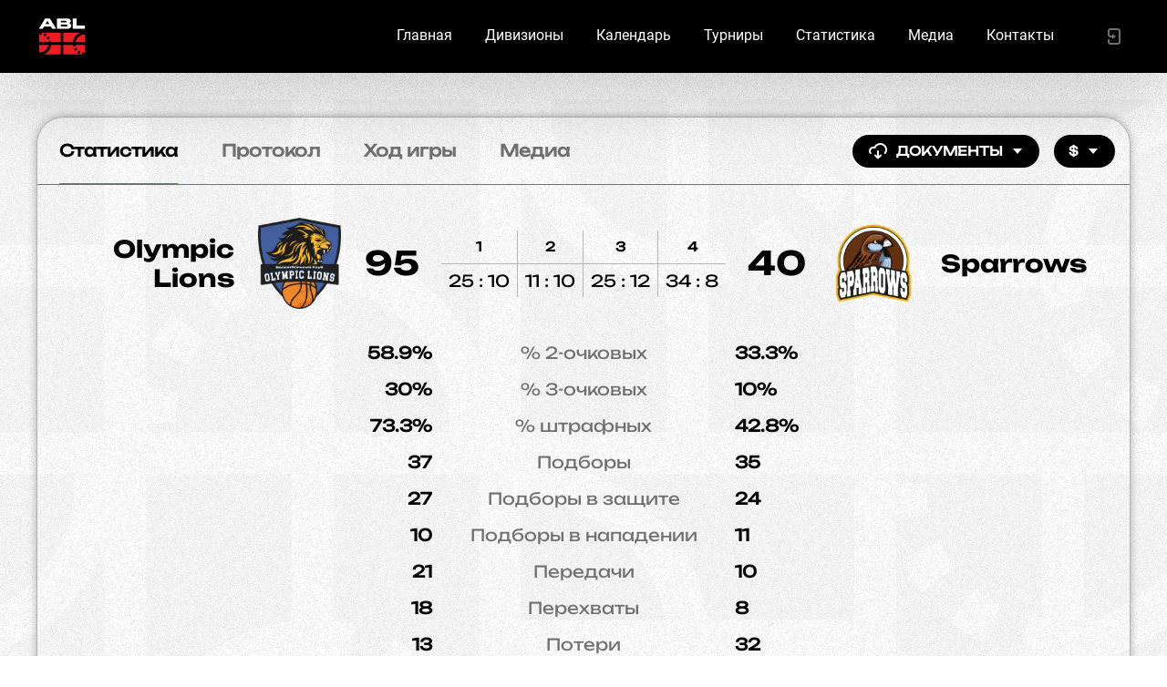

--- FILE ---
content_type: text/html; charset=utf-8
request_url: https://ablforpeople.com/game/48085
body_size: 95586
content:
<!DOCTYPE html><html lang="en"><head>
  <meta charset="utf-8">
  <title>Статистика. Матч Olympic Lions против Sparrows - ABL</title>
  <base href="/">
  <meta name="viewport" content="width=device-width, initial-scale=1.0, maximum-scale=1.0, user-scalable=0">
  <meta name="mailru-domain" content="DnmtYhpnAC1Ij2G0">
  <meta property="fb:app_id" content="164936710911531">
  <link rel="icon" type="image/png" href="/assets/favicon/favicon-96x96.png" sizes="96x96">
  <link rel="icon" type="image/svg+xml" href="/assets/favicon/favicon.svg">
  <link rel="shortcut icon" href="/assets/favicons/abl/favicon.ico">
  <link rel="apple-touch-icon" sizes="180x180" href="/assets/favicons/abl/apple-touch-icon.png">
  <link rel="manifest" href="/assets/favicons/abl/site.webmanifest">
<style>@import url(https://fonts.googleapis.com/css2?family=Inter:wght@400;@font-face{font-family:Unbounded-Regular;src:url(Unbounded-Regular.f88d32749e3a10995f08.eot);src:url(Unbounded-Regular.f88d32749e3a10995f08.eot?#iefix) format("embedded-opentype"),url(Unbounded-Regular.99b229ddc0daa03f1868.woff2) format("woff2"),url(Unbounded-Regular.b5101bfc0d9ea8f9a4e9.woff) format("woff"),url(Unbounded-Regular.23391236f880bc928d38.ttf) format("truetype"),url(Unbounded-Regular.1bb3c497c06a02ca0a00.svg#Unbounded-Regular) format("svg");font-weight:400;font-style:normal;font-display:swap;}*,:after,:before{box-sizing:border-box;-webkit-appearance:none!important;-moz-appearance:none!important;appearance:none!important;}html{font-family:sans-serif;line-height:1.15;-webkit-text-size-adjust:100%;-webkit-tap-highlight-color:rgba(0,0,0,0);}body{margin:0;text-align:left;}html{height:100%;}body,html{background:#fff;}body{font:400 18px/20px Unbounded-Regular,Segoe UI,Roboto,Helvetica Neue,Arial,sans-serif;color:#000;-webkit-overflow-scrolling:touch;}@media (max-width: 700px){body{font:400 14px/16px Unbounded-Regular,Segoe UI,Roboto,Helvetica Neue,Arial,sans-serif;}}</style><style>@import url(https://fonts.googleapis.com/css2?family=Inter:wght@400;700&display=swap);.cdk-overlay-container{pointer-events:none;top:0;left:0;height:100%;width:100%}.cdk-overlay-container{position:fixed;z-index:1000}.cdk-overlay-container:empty{display:none}.cdk-overlay-backdrop{position:absolute;top:0;bottom:0;left:0;right:0;z-index:1000;pointer-events:auto;-webkit-tap-highlight-color:transparent;transition:opacity .4s cubic-bezier(.25,.8,.25,1);opacity:0}@font-face{font-family:Unbounded-Regular;src:url(Unbounded-Regular.f88d32749e3a10995f08.eot);src:url(Unbounded-Regular.f88d32749e3a10995f08.eot?#iefix) format("embedded-opentype"),url(Unbounded-Regular.99b229ddc0daa03f1868.woff2) format("woff2"),url(Unbounded-Regular.b5101bfc0d9ea8f9a4e9.woff) format("woff"),url(Unbounded-Regular.23391236f880bc928d38.ttf) format("truetype"),url(Unbounded-Regular.1bb3c497c06a02ca0a00.svg#Unbounded-Regular) format("svg");font-weight:400;font-style:normal;font-display:swap}*,:after,:before{box-sizing:border-box;-webkit-appearance:none!important;-moz-appearance:none!important;appearance:none!important}html{font-family:sans-serif;line-height:1.15;-webkit-text-size-adjust:100%;-webkit-tap-highlight-color:rgba(0,0,0,0)}body{margin:0;text-align:left}a{color:unset}a{text-decoration:none}a:focus{outline:0}img{border-style:none}img,svg{vertical-align:middle}svg{overflow:hidden}button{border-radius:0;background:none;border:none}button{margin:0;font-family:inherit;font-size:inherit;line-height:inherit}button{overflow:visible}button{text-transform:none}[type=button],button{-webkit-appearance:button}[type=button]:not(:disabled),button:not(:disabled){cursor:pointer}[type=button]::-moz-focus-inner,button::-moz-focus-inner{padding:0;border-style:none}mtg-button{display:inline-block}.button{display:inline-flex;align-items:center;justify-content:center;font:700 14px/20px Unbounded-Regular,Segoe UI,Roboto,Helvetica Neue,Arial,sans-serif;text-transform:uppercase;cursor:pointer;transition:color .2s ease,background-color .2s ease,border-color .2s ease;outline:none;white-space:nowrap}.button.button--size-md{min-height:36px;padding:0 16px}.button.button--variant-button{position:relative}.button.button--variant-button:before{content:"";position:absolute;top:-4px;left:-4px;right:-4px;bottom:-4px;border:4px solid transparent;border-radius:1000px;opacity:0;transition:opacity .2s ease}.button.button--variant-button:focus:before{opacity:1}.button.button--variant-button.button--color-secondary{background:#000;color:#fff}.button.button--variant-button.button--color-secondary:focus:not(.button--disabled):before{border-color:rgba(82,85,98,.2)}.button.button--variant-button.button--color-secondary:active:not(.button--disabled),.button.button--variant-button.button--color-secondary:hover:not(.button--disabled){background:#000;border-color:#000}.button.button--variant-button{border-radius:1000px}.button.button--dropdown .dropdown-selector{width:16px;height:16px;transition:transform .3s ease}.button mtg-svg-icon{width:24px;height:24px}.button .leading-icon{margin-right:8px}.button .trailing-icon{margin-left:8px}.nav{border-bottom:1px solid #b6b6b6;overflow:auto}.nav,.nav a{display:flex}.nav a{position:relative;align-items:center;padding:24px;border-bottom:1px solid transparent;cursor:pointer;color:#707070;font:700 18px/24px Unbounded-Regular,Segoe UI,Roboto,Helvetica Neue,Arial,sans-serif;white-space:nowrap}.nav a.active{color:#000}.nav a.active:before{content:"";position:absolute;bottom:-1px;left:24px;right:24px;height:1px;background:#ee3c3e}.nav a:hover{color:#000}.svg-icon{display:inline-flex;width:24px;height:24px}.svg-icon svg{width:100%;height:100%;fill:currentColor}html{height:100%}body,html{background:#fff}body{font:400 18px/20px Unbounded-Regular,Segoe UI,Roboto,Helvetica Neue,Arial,sans-serif;color:#000;-webkit-overflow-scrolling:touch}@media (max-width: 700px){body{font:400 14px/16px Unbounded-Regular,Segoe UI,Roboto,Helvetica Neue,Arial,sans-serif}}</style><link rel="stylesheet" href="styles.c90567973e9b4d221f03.css" media="print" onload="this.media='all'"><noscript><link rel="stylesheet" href="styles.c90567973e9b4d221f03.css"></noscript><style ng-transition="serverApp">[_nghost-sc119]{position:relative;display:flex;flex-direction:column;min-height:100vh;min-height:calc(1vh * 100);min-height:calc(var(--vh, 1vh) * 100);overflow:hidden;background:url(/assets/main_bg_2024.jpg)}.cover[_ngcontent-sc119]{position:relative;width:100%;display:flex;justify-content:center;align-items:center}.cover.mobile[_ngcontent-sc119]{display:none}@media (max-width: 1050px){.cover.desktop[_ngcontent-sc119]{display:none}.cover.mobile[_ngcontent-sc119]{display:flex}}.cover[_ngcontent-sc119]   img[_ngcontent-sc119]{max-width:100%;max-height:100%;-o-object-fit:contain;object-fit:contain}.sparks-top[_ngcontent-sc119]{top:620px;width:1920px;height:2074px;background:url(/assets/sparks_top1.png) no-repeat 100% 0}.sparks-bottom[_ngcontent-sc119], .sparks-top[_ngcontent-sc119]{position:absolute;right:0;pointer-events:none}.sparks-bottom[_ngcontent-sc119]{bottom:0;width:512px;height:436px;background:url(/assets/sparks_bottom1.png) no-repeat 0 100%}.wrapper[_ngcontent-sc119]{display:flex;flex-direction:column;flex-grow:1;width:100%;max-width:1248px;margin:0 auto}.content[_ngcontent-sc119]{position:relative;flex-grow:1;padding:48px 24px}@media (max-width: 1050px){.content[_ngcontent-sc119]{max-width:100%;min-width:100%;padding:48px 24px}}@media (max-width: 700px){.content[_ngcontent-sc119]{padding:48px 16px}}</style><style ng-transition="serverApp">.header[_ngcontent-sc116]{position:fixed;top:0;left:0;right:0;z-index:100;transition:transform .5s ease;transform:translateY(0);box-shadow:0 24px 80px rgba(0,0,0,.2)}.header.menu-visible[_ngcontent-sc116]{height:100%}.header[_ngcontent-sc116], .header-size[_ngcontent-sc116]{height:80px}.header[_ngcontent-sc116]{background:#000}.header[_ngcontent-sc116]   .wrapper[_ngcontent-sc116]{max-width:1248px;margin:0 auto}.header[_ngcontent-sc116]   .content[_ngcontent-sc116]{display:flex;align-items:center;height:80px;padding:0 24px}@media (max-width: 700px){.header[_ngcontent-sc116]   .content[_ngcontent-sc116]{padding:0 16px}}.header[_ngcontent-sc116]   .league[_ngcontent-sc116]{display:flex;align-items:center;margin-right:24px}.header[_ngcontent-sc116]   .league[_ngcontent-sc116]   .logo[_ngcontent-sc116]{width:56px;height:56px}.header[_ngcontent-sc116]   .league[_ngcontent-sc116]   .logo[_ngcontent-sc116]   img[_ngcontent-sc116]{width:100%;height:100%;-o-object-fit:contain;object-fit:contain}.header[_ngcontent-sc116]   .league[_ngcontent-sc116]   .name[_ngcontent-sc116]{display:flex;align-items:center;font:700 26px/32px Unbounded-Bold;font-size:21px;color:#fff}.header[_ngcontent-sc116]   .menu[_ngcontent-sc116]{display:flex;margin-left:auto}@media (max-width: 1050px){.header[_ngcontent-sc116]   .menu[_ngcontent-sc116]{display:none}}.header[_ngcontent-sc116]   .menu[_ngcontent-sc116]   a[_ngcontent-sc116]{padding:10px;border:2px solid transparent;font:16px/14px Roboto Regular;color:#fff;border-radius:20px;height:40px}.header[_ngcontent-sc116]   .menu[_ngcontent-sc116]   a.active[_ngcontent-sc116], .header[_ngcontent-sc116]   .menu[_ngcontent-sc116]   a[_ngcontent-sc116]:hover{color:#fff;border-color:#ee3c3e}.header[_ngcontent-sc116]   .menu[_ngcontent-sc116]   a[_ngcontent-sc116] + a[_ngcontent-sc116]{margin-left:12px}.header[_ngcontent-sc116]   .mobile-menu-toggle[_ngcontent-sc116]{display:none;width:36px;height:36px;margin-left:auto;align-items:center;justify-content:center;color:#707070;cursor:pointer}@media (max-width: 1050px){.header[_ngcontent-sc116]   .mobile-menu-toggle[_ngcontent-sc116]{display:flex}}.header[_ngcontent-sc116]   .mobile-menu-toggle[_ngcontent-sc116]:hover{color:#000}.header[_ngcontent-sc116]   .mobile-menu-toggle[_ngcontent-sc116]   mtg-svg-icon[_ngcontent-sc116]{width:24px;height:24px}.header[_ngcontent-sc116]   .mobile-menu-toggle[_ngcontent-sc116]   .close[_ngcontent-sc116]{display:none}.header[_ngcontent-sc116]   .mobile-menu-toggle.opened[_ngcontent-sc116]{position:relative}.header[_ngcontent-sc116]   .mobile-menu-toggle.opened[_ngcontent-sc116]:before{content:"";position:absolute;left:0;top:0;width:36px;height:36px;border-radius:50%;background:#000;color:#707070}.header[_ngcontent-sc116]   .mobile-menu-toggle.opened[_ngcontent-sc116]   .burger[_ngcontent-sc116]{display:none}.header[_ngcontent-sc116]   .mobile-menu-toggle.opened[_ngcontent-sc116]   .close[_ngcontent-sc116]{position:relative;display:block;color:#707070}.profile-menu[_ngcontent-sc116]{display:flex;min-width:36px;align-items:center;margin-left:36px;cursor:pointer}.profile-menu[_ngcontent-sc116]   mtg-svg-icon[_ngcontent-sc116]{width:24px;height:24px}@media (max-width: 1050px){.profile-menu[_ngcontent-sc116]{display:none}}.profile-menu.profile-menu-alt[_ngcontent-sc116]{position:absolute;left:50%;top:12px;transform:translateX(-50%);padding:0 24px;display:flex;justify-content:flex-end;width:100%;max-width:1248px;margin:0;z-index:200}@media (max-width: 1050px){.profile-menu.profile-menu-alt[_ngcontent-sc116]{display:none}.profile-menu[_ngcontent-sc116]{margin-left:auto}}.profile-menu[_ngcontent-sc116]   .divider[_ngcontent-sc116]{height:1px;background:#b6b6b6}.profile-menu[_ngcontent-sc116]   .profile[_ngcontent-sc116]{display:flex;align-items:center}.profile-menu[_ngcontent-sc116]   .profile.opened[_ngcontent-sc116]   .photo[_ngcontent-sc116]{position:relative}.profile-menu[_ngcontent-sc116]   .profile.opened[_ngcontent-sc116]   .photo[_ngcontent-sc116]   .close[_ngcontent-sc116]{display:block}.profile-menu[_ngcontent-sc116]   .profile.opened[_ngcontent-sc116]   .photo[_ngcontent-sc116]:after{content:"";position:absolute;top:0;left:0;width:100%;height:100%;border-radius:50%;display:flex;justify-content:center;align-items:center;background:#000;color:#707070}.profile-menu[_ngcontent-sc116]   .profile[_ngcontent-sc116]   .name[_ngcontent-sc116]{margin-right:12px;font:700 14px/20px Unbounded-Regular,Segoe UI,Roboto,Helvetica Neue,Arial,sans-serif}.profile-menu[_ngcontent-sc116]   .profile[_ngcontent-sc116]   .photo[_ngcontent-sc116]{width:36px;height:36px}.profile-menu[_ngcontent-sc116]   .profile[_ngcontent-sc116]   .photo[_ngcontent-sc116]   .close[_ngcontent-sc116]{position:absolute;left:50%;top:50%;z-index:1;transform:translate(-50%,-50%);width:16px;height:16px;color:#707070;display:none}.profile-menu[_ngcontent-sc116]   .profile[_ngcontent-sc116]   .photo[_ngcontent-sc116]   img[_ngcontent-sc116]{width:100%;height:100%;-o-object-fit:cover;object-fit:cover;border-radius:50%}.profile-menu[_ngcontent-sc116]   mtg-notification-bell[_ngcontent-sc116]{margin-left:24px}.profile-menu[_ngcontent-sc116]   .login-btn[_ngcontent-sc116]{display:flex;align-items:center;color:#707070}.mobile-menu[_ngcontent-sc116]{position:fixed;top:80px;left:0;right:0;height:calc(100vh - 80px);height:calc(1vh * 100 - 80px);height:calc(var(--vh, 1vh) * 100 - 80px);overflow:auto;max-width:350px;z-index:200;padding:16px 24px;background:#000;color:#fff;box-shadow:0 24px 80px rgba(0,0,0,.2)}@media (max-width: 700px){.mobile-menu[_ngcontent-sc116]{max-width:100%}}.mobile-menu[_ngcontent-sc116]   a[_ngcontent-sc116]{display:flex;align-items:center;height:48px;color:#ee3c3e}.mobile-menu[_ngcontent-sc116]   .item[_ngcontent-sc116]{position:relative;display:flex;align-items:center;height:40px;padding-left:36px;font-size:16px;line-height:20px;font-family:Roboto Regular;color:#fff;margin-bottom:8px}.mobile-menu[_ngcontent-sc116]   .item.active[_ngcontent-sc116]{color:#fff}.mobile-menu[_ngcontent-sc116]   .item.active[_ngcontent-sc116]:before{content:"";display:block;position:absolute;left:8px;top:50%;transform:translateY(-50%);width:8px;height:8px;border-radius:1000px;background:#ee3c3e}.mobile-menu[_ngcontent-sc116]   .divider[_ngcontent-sc116]{height:1px;background:#b6b6b6}.mobile-menu[_ngcontent-sc116]   .copyright[_ngcontent-sc116]{margin-top:8px}.league-menu[_ngcontent-sc116]{margin:24px 0 24px 36px;overflow:hidden}.league-menu[_ngcontent-sc116]   .league-menu-toggle[_ngcontent-sc116]{display:flex;align-items:center;color:#fff;font:400 24px/26px Unbounded-Regular,Segoe UI,Roboto,Helvetica Neue,Arial,sans-serif;text-transform:none}.league-menu[_ngcontent-sc116]   .league-menu-toggle[_ngcontent-sc116]   mtg-svg-icon[_ngcontent-sc116]{margin-left:12px;color:#707070;transform:rotate(0deg);transition:transform .5s ease}.league-menu[_ngcontent-sc116]   .league-menu-content[_ngcontent-sc116]{max-height:0;transition:max-height .5s ease}.league-menu.opened[_ngcontent-sc116]   .league-menu-toggle[_ngcontent-sc116]   mtg-svg-icon[_ngcontent-sc116]{transform:rotate(180deg)}.league-menu.opened[_ngcontent-sc116]   .league-menu-content[_ngcontent-sc116]{max-height:100vh}.mobile-profile[_ngcontent-sc116]{display:flex;align-items:center;padding:16px;margin:0 0 24px;border-radius:20px;background:#000}.mobile-profile[_ngcontent-sc116]   .photo[_ngcontent-sc116]{width:36px;height:36px;margin-right:16px}.mobile-profile[_ngcontent-sc116]   .photo[_ngcontent-sc116]   .empty-photo[_ngcontent-sc116]{background:#000;color:#000}.mobile-profile[_ngcontent-sc116]   .name[_ngcontent-sc116], .mobile-profile[_ngcontent-sc116]   .photo[_ngcontent-sc116]   .empty-photo[_ngcontent-sc116]{font:700 14px/20px Unbounded-Regular,Segoe UI,Roboto,Helvetica Neue,Arial,sans-serif}.mobile-profile[_ngcontent-sc116]   .name[_ngcontent-sc116]{color:#fff}.mobile-profile[_ngcontent-sc116]   .name[_ngcontent-sc116]   .hint[_ngcontent-sc116]{font:400 10px/12px Unbounded-Regular,Segoe UI,Roboto,Helvetica Neue,Arial,sans-serif;color:#707070}.mobile-profile[_ngcontent-sc116]   .exit[_ngcontent-sc116]{margin-left:auto;display:flex;justify-content:center;align-items:center;width:36px;height:36px;color:#707070;background:none;border:none}.mobile-login-btn[_ngcontent-sc116]{margin:0 0 24px}</style><style ng-transition="serverApp">[_nghost-sc117]{position:relative;display:block}.social-b[_ngcontent-sc117]{display:flex;align-items:center;justify-content:space-between;padding:36px 0}.social-b[_ngcontent-sc117]   a[_ngcontent-sc117]{color:#797979}.social-b[_ngcontent-sc117]   a[_ngcontent-sc117]:hover{color:#000}.social-b[_ngcontent-sc117]   a[_ngcontent-sc117] + a[_ngcontent-sc117]{margin-left:24px}.social-b[_ngcontent-sc117]   a[_ngcontent-sc117]   mtg-svg-icon[_ngcontent-sc117]{width:36px;height:36px}.social-b[_ngcontent-sc117]   a[_ngcontent-sc117]   img[_ngcontent-sc117]{max-width:80px}.social-b[_ngcontent-sc117]   .social[_ngcontent-sc117]{display:flex;align-items:center;justify-content:center}</style><style ng-transition="serverApp">.version-updated[_ngcontent-sc118]{position:fixed;bottom:0;left:0;width:100%;height:40px}.version-updated[_ngcontent-sc118]   .refresh-link[_ngcontent-sc118]{margin-left:15px;color:#c82a2a;text-decoration:underline}.version-updated[_ngcontent-sc118]   .close[_ngcontent-sc118]   mtg-svg-icon[_ngcontent-sc118]{width:12px;height:12px}</style><style ng-transition="serverApp">.game-panel[_ngcontent-sc155]{box-shadow:0 0 9.9px .1px rgba(0,0,0,.3);border:1px solid #b2b2b2;border-radius:30px;overflow:hidden}@media (max-width: 700px){.game-panel[_ngcontent-sc155]{margin:0 -16px}}.game-panel[_ngcontent-sc155]   .nav[_ngcontent-sc155]{border-bottom:1px solid #707070}.game-panel[_ngcontent-sc155]   .nav[_ngcontent-sc155]   a.active[_ngcontent-sc155], .game-panel[_ngcontent-sc155]   .nav[_ngcontent-sc155]   a[_ngcontent-sc155]:hover{color:#000}.game-content[_ngcontent-sc155]{position:relative;padding:36px 0}.game-content[_ngcontent-sc155]   mtg-game-header[_ngcontent-sc155]{display:block;margin-bottom:36px}.download-btn[_ngcontent-sc155]{margin:auto 16px auto auto}.payment-page-btn[_ngcontent-sc155]{margin:auto 16px auto 0}</style><link rel="icon" type="image/png" sizes="32x32" href="/assets/favicons/abl/favicon-32x32.png"><link rel="icon" type="image/png" sizes="16x16" href="/assets/favicons/abl/favicon-16x16.png"><link rel="mask-icon" href="/assets/favicons/abl/safari-pinned-tab.svg" color="#ff0000"><meta property="og:url" content="https://ablforpeople.com/game/48085"><meta property="og:title" content="Статистика. Матч Olympic Lions против Sparrows - ABL"><meta property="og:description" content="Победа Olympic Lions в матче против Sparrows"><meta property="og:image" content="https://fs.mtgame.ru/abl_logo_black_red.png"><meta property="og:image:secure_url" content="https://fs.mtgame.ru/abl_logo_black_red.png"><meta name="twitter:text:title" content="Статистика. Матч Olympic Lions против Sparrows - ABL"><meta name="twitter:image" content="https://fs.mtgame.ru/abl_logo_black_red.png"><meta name="description" content="Победа Olympic Lions в матче против Sparrows"><style ng-transition="serverApp">.game-header[_ngcontent-sc154]{display:flex;align-items:center;width:100%}@media (max-width: 1050px){.game-header[_ngcontent-sc154]{padding:0 10px}}@media (max-width: 700px){.game-header[_ngcontent-sc154]{display:none}}.game-header[_ngcontent-sc154]   .team-info[_ngcontent-sc154]{display:flex;align-items:center;justify-content:flex-end;flex:1 0;color:#000}.game-header[_ngcontent-sc154]   .team-info[_ngcontent-sc154]   .team-attributes[_ngcontent-sc154]{display:flex;flex-direction:row-reverse}@media (max-width: 1050px){.game-header[_ngcontent-sc154]   .team-info[_ngcontent-sc154]   .team-attributes[_ngcontent-sc154]{flex-direction:column;align-items:center;margin-right:16px}}.game-header[_ngcontent-sc154]   .team-info[_ngcontent-sc154]:not(:first-of-type){flex-direction:row-reverse}.game-header[_ngcontent-sc154]   .team-info[_ngcontent-sc154]:not(:first-of-type)   .team-attributes[_ngcontent-sc154]{flex-direction:row}@media (max-width: 1050px){.game-header[_ngcontent-sc154]   .team-info[_ngcontent-sc154]:not(:first-of-type)   .team-attributes[_ngcontent-sc154]{flex-direction:column;margin-right:0;margin-left:16px}}.game-header[_ngcontent-sc154]   .team-info[_ngcontent-sc154]:not(:first-of-type)   .team-meta[_ngcontent-sc154]{text-align:left}@media (max-width: 1050px){.game-header[_ngcontent-sc154]   .team-info[_ngcontent-sc154]:not(:first-of-type)   .team-meta[_ngcontent-sc154]{text-align:center}}.game-header[_ngcontent-sc154]   .team-info[_ngcontent-sc154]   .team-meta[_ngcontent-sc154]{display:flex;flex-direction:column;justify-content:center;text-align:right}@media (max-width: 1050px){.game-header[_ngcontent-sc154]   .team-info[_ngcontent-sc154]   .team-meta[_ngcontent-sc154]{text-align:center}}.game-header[_ngcontent-sc154]   .team-info[_ngcontent-sc154]   .team-meta[_ngcontent-sc154]   .city[_ngcontent-sc154]{color:#707070}.game-header[_ngcontent-sc154]   .team-info[_ngcontent-sc154]   .team-meta[_ngcontent-sc154]   .name[_ngcontent-sc154]{font:700 26px/32px Unbounded-Bold}@media (max-width: 1050px){.game-header[_ngcontent-sc154]   .team-info[_ngcontent-sc154]   .team-meta[_ngcontent-sc154]   .name[_ngcontent-sc154]{font:700 20px/24px Unbounded-Regular,Segoe UI,Roboto,Helvetica Neue,Arial,sans-serif}}.game-header[_ngcontent-sc154]   .team-info[_ngcontent-sc154]   .team-logo[_ngcontent-sc154]{width:100px;height:100px;margin:0 24px;position:relative}@media (max-width: 1050px){.game-header[_ngcontent-sc154]   .team-info[_ngcontent-sc154]   .team-logo[_ngcontent-sc154]{margin:0 0 16px}}.game-header[_ngcontent-sc154]   .team-info[_ngcontent-sc154]   .team-logo[_ngcontent-sc154]   img[_ngcontent-sc154]{width:100%;height:100%;-o-object-fit:contain;object-fit:contain}.game-header[_ngcontent-sc154]   .team-info[_ngcontent-sc154]   .team-logo[_ngcontent-sc154]   .trophy[_ngcontent-sc154]{width:24px;height:24px;position:absolute;bottom:-4px;left:0;background:url(/assets/trophy.svg) no-repeat 0 0;background-size:cover}.game-header[_ngcontent-sc154]   .team-info[_ngcontent-sc154]   .team-score[_ngcontent-sc154]{font:400 36px/40px Unbounded-Bold}@media (max-width: 1050px){.game-header[_ngcontent-sc154]   .team-info[_ngcontent-sc154]   .team-score[_ngcontent-sc154]{font:700 24px/28px Unbounded-Bold}}.game-header[_ngcontent-sc154]   .center[_ngcontent-sc154]{min-width:300px;margin:0 24px}@media (max-width: 1050px){.game-header[_ngcontent-sc154]   .center[_ngcontent-sc154]{min-width:250px;margin:0 15px}}@media (max-width: 700px){.game-header[_ngcontent-sc154]   .center[_ngcontent-sc154]{min-width:150px}}.period-score[_ngcontent-sc154]{display:flex;justify-content:center;margin:0 auto;text-align:center}.period-score[_ngcontent-sc154]   .period[_ngcontent-sc154]{display:flex;flex-direction:column;color:#000}.period-score[_ngcontent-sc154]   .period[_ngcontent-sc154]   .title[_ngcontent-sc154]{border-bottom:1px solid #b6b6b6;font:700 14px/20px Unbounded-Regular,Segoe UI,Roboto,Helvetica Neue,Arial,sans-serif}.period-score[_ngcontent-sc154]   .period[_ngcontent-sc154]   .score[_ngcontent-sc154], .period-score[_ngcontent-sc154]   .period[_ngcontent-sc154]   .title[_ngcontent-sc154]{padding:8px;border-right:1px solid #b6b6b6}@media (max-width: 1050px){.period-score[_ngcontent-sc154]   .period[_ngcontent-sc154]   .score[_ngcontent-sc154]{font-size:14px}}.period-score[_ngcontent-sc154]   .period[_ngcontent-sc154]:last-child   .score[_ngcontent-sc154], .period-score[_ngcontent-sc154]   .period[_ngcontent-sc154]:last-child   .title[_ngcontent-sc154]{border-right:none}.m-game-header[_ngcontent-sc154]{width:100%;display:none;justify-content:space-between;flex-wrap:wrap;font-size:12px;line-height:14px}@media (max-width: 700px){.m-game-header[_ngcontent-sc154]{display:flex}}.m-game-header[_ngcontent-sc154]   .team-info[_ngcontent-sc154]{display:flex;flex-direction:column;align-items:center;flex:1 0 0;padding:0 12px}.m-game-header[_ngcontent-sc154]   .team-info[_ngcontent-sc154]   .logo[_ngcontent-sc154]{width:80px;height:80px;margin:0 0 10px}.m-game-header[_ngcontent-sc154]   .team-info[_ngcontent-sc154]   .logo[_ngcontent-sc154]   img[_ngcontent-sc154]{width:100%;height:100%;-o-object-fit:contain;object-fit:contain}.m-game-header[_ngcontent-sc154]   .team-info[_ngcontent-sc154]   .city[_ngcontent-sc154]{color:#707070;margin:0 0 8px}.m-game-header[_ngcontent-sc154]   .team-info[_ngcontent-sc154]   .name[_ngcontent-sc154]{font:700 20px/24px Unbounded-Regular,Segoe UI,Roboto,Helvetica Neue,Arial,sans-serif;text-align:center}.m-game-header[_ngcontent-sc154]   .period-score[_ngcontent-sc154]{width:100%;margin-top:24px}.m-game-header[_ngcontent-sc154]   .game-score[_ngcontent-sc154]{display:flex;justify-content:space-around;width:100%;margin-top:24px;font:700 26px/32px Unbounded-Bold;color:#000}</style><style ng-transition="serverApp">.team-gradient[_ngcontent-sc152]{display:none;position:absolute;left:0;top:0;width:50%;height:100%;pointer-events:none}.team-gradient.right[_ngcontent-sc152]{left:auto;right:0}.in-game-users-wrapper[_ngcontent-sc152]{margin-top:60px;padding:30px 10px 20px;border-top:1px solid #b6b6b6}.in-game-users-wrapper[_ngcontent-sc152]   .title[_ngcontent-sc152]{text-align:center;margin-bottom:30px;font:700 26px/32px Unbounded-Bold;color:#000}.in-game-users-wrapper[_ngcontent-sc152]   .flex[_ngcontent-sc152]{display:flex;justify-content:space-between}@media (max-width: 700px){.in-game-users-wrapper[_ngcontent-sc152]   .flex[_ngcontent-sc152]{display:block}}.in-game-users-wrapper[_ngcontent-sc152]   .flex[_ngcontent-sc152]   .game-users[_ngcontent-sc152]{width:47%}@media (max-width: 1050px){.in-game-users-wrapper[_ngcontent-sc152]   .flex[_ngcontent-sc152]   .game-users[_ngcontent-sc152]{width:49%}}@media (max-width: 700px){.in-game-users-wrapper[_ngcontent-sc152]   .flex[_ngcontent-sc152]   .game-users[_ngcontent-sc152]{width:100%}.in-game-users-wrapper[_ngcontent-sc152]   .flex[_ngcontent-sc152]   .game-users[_ngcontent-sc152] + .game-users[_ngcontent-sc152]{margin-top:30px;padding-top:20px;border-top:1px solid #b6b6b6}}</style><style ng-transition="serverApp"></style><style ng-transition="serverApp">.game-stat[_ngcontent-sc148]{display:flex;flex-direction:column;align-items:center;padding:0 24px}@media (max-width: 700px){.game-stat[_ngcontent-sc148]{padding:0 16px}}.game-stat[_ngcontent-sc148]   .stats-title[_ngcontent-sc148]{flex-shrink:0;min-width:300px;margin:0 16px;text-align:center}@media (max-width: 1050px){.game-stat[_ngcontent-sc148]   .stats-title[_ngcontent-sc148]{min-width:250px}}.game-stat[_ngcontent-sc148]   .stats-values[_ngcontent-sc148]{width:100%}.game-stat[_ngcontent-sc148]   .stats-values[_ngcontent-sc148]   .stat-row[_ngcontent-sc148]{display:flex;align-items:center}.game-stat[_ngcontent-sc148]   .stats-values[_ngcontent-sc148]   .stat-row[_ngcontent-sc148] + .stat-row[_ngcontent-sc148]{margin-top:16px}.game-stat[_ngcontent-sc148]   .stats-values[_ngcontent-sc148]   .stat-row[_ngcontent-sc148]   .value[_ngcontent-sc148]{flex:1 0;font:700 18px/24px Unbounded-Regular,Segoe UI,Roboto,Helvetica Neue,Arial,sans-serif;color:#000}.game-stat[_ngcontent-sc148]   .stats-values[_ngcontent-sc148]   .stat-row[_ngcontent-sc148]   .value[_ngcontent-sc148]:first-child{text-align:right}@media (max-width: 700px){.game-stat[_ngcontent-sc148]   .stats-values[_ngcontent-sc148]   .stat-row[_ngcontent-sc148]   .value[_ngcontent-sc148]{font:700 14px/20px Unbounded-Regular,Segoe UI,Roboto,Helvetica Neue,Arial,sans-serif}}.game-stat[_ngcontent-sc148]   .stats-values[_ngcontent-sc148]   .stat-row[_ngcontent-sc148]   .name[_ngcontent-sc148]{width:300px;flex-shrink:0;margin:0 16px;text-align:center;color:#707070}@media (max-width: 1050px){.game-stat[_ngcontent-sc148]   .stats-values[_ngcontent-sc148]   .stat-row[_ngcontent-sc148]   .name[_ngcontent-sc148]{width:250px}}@media (max-width: 700px){.game-stat[_ngcontent-sc148]   .stats-values[_ngcontent-sc148]   .stat-row[_ngcontent-sc148]   .name[_ngcontent-sc148]{font-size:12px;width:150px;color:#707070}}</style></head>
<body>
  <mtg-app _nghost-sc119="" ng-version="12.1.5"><mtg-header _ngcontent-sc119="" _nghost-sc116="" class="ng-tns-c116-0"><div _ngcontent-sc116="" class="header ng-tns-c116-0"><div _ngcontent-sc116="" class="wrapper ng-tns-c116-0"><div _ngcontent-sc116="" class="content ng-tns-c116-0"><a _ngcontent-sc116="" routerlink="/" class="league ng-tns-c116-0" href="/"><div _ngcontent-sc116="" class="logo ng-tns-c116-0"><img _ngcontent-sc116="" class="ng-tns-c116-0" src="https://fs.mtgame.ru/abl_logo_white_red.png" alt="ABL" title="ABL"></div></a><div _ngcontent-sc116="" class="menu ng-tns-c116-0"><a _ngcontent-sc116="" routerlinkactive="active" class="ng-tns-c116-0 ng-star-inserted" href="/">Главная</a><a _ngcontent-sc116="" routerlinkactive="active" class="ng-tns-c116-0 ng-star-inserted" href="/divisions">Дивизионы</a><a _ngcontent-sc116="" routerlinkactive="active" class="ng-tns-c116-0 ng-star-inserted" href="/calendar">Календарь</a><a _ngcontent-sc116="" routerlinkactive="active" class="ng-tns-c116-0 ng-star-inserted" href="/tournaments">Турниры</a><a _ngcontent-sc116="" routerlinkactive="active" class="ng-tns-c116-0 ng-star-inserted" href="/statistic">Статистика</a><a _ngcontent-sc116="" routerlinkactive="active" class="ng-tns-c116-0 ng-star-inserted" href="/media">Медиа</a><a _ngcontent-sc116="" routerlinkactive="active" class="ng-tns-c116-0 ng-star-inserted" href="/contacts">Контакты</a><!----></div><div _ngcontent-sc116="" class="profile-menu ng-tns-c116-0"><!----><!----></div><div _ngcontent-sc116="" class="mobile-menu-toggle ng-tns-c116-0"><mtg-svg-icon _ngcontent-sc116="" icon="icons-burger" class="burger ng-tns-c116-0 svg-icon"><svg viewBox="0 0 24 24" xmlns="http://www.w3.org/2000/svg"><use xlink:href="#icons-burger"></use></svg></mtg-svg-icon><mtg-svg-icon _ngcontent-sc116="" icon="icons-close" class="close ng-tns-c116-0 svg-icon"><svg viewBox="0 0 24 24" xmlns="http://www.w3.org/2000/svg"><use xlink:href="#icons-close"></use></svg></mtg-svg-icon></div></div></div></div><!----><div _ngcontent-sc116="" class="header-size ng-tns-c116-0"></div><!----></mtg-header><!----><!----><div _ngcontent-sc119="" class="wrapper"><div _ngcontent-sc119="" class="content"><router-outlet _ngcontent-sc119=""></router-outlet><mtg-root class="ng-star-inserted"><router-outlet></router-outlet><mtg-tournament-game _nghost-sc155="" class="ng-star-inserted"><div _ngcontent-sc155="" class="game-panel ng-star-inserted"><div _ngcontent-sc155="" class="nav"><a _ngcontent-sc155="" routerlinkactive="active" href="/game/48085/statistic" class="active">Статистика</a><a _ngcontent-sc155="" routerlinkactive="active" href="/game/48085/protocol">Протокол</a><a _ngcontent-sc155="" routerlinkactive="active" href="/game/48085/timeline">Ход игры</a><a _ngcontent-sc155="" routerlinkactive="active" href="/game/48085/media" class="ng-star-inserted">Медиа</a><!----><mtg-button _ngcontent-sc155="" color="secondary" leadingicon="icons-cloud-download" class="download-btn ng-star-inserted"><!----><button type="button" class="button button--color-secondary button--size-md button--variant-button button--dropdown ng-star-inserted" classlist="button button--color-secondary button--size-md button--variant-button button--dropdown"><mtg-svg-icon class="leading-icon svg-icon ng-star-inserted"><svg viewBox="0 0 24 24" xmlns="http://www.w3.org/2000/svg"><use xlink:href="#icons-cloud-download"></use></svg></mtg-svg-icon><!----> Документы <mtg-svg-icon icon="icons-selector-down" class="trailing-icon dropdown-selector svg-icon ng-star-inserted"><svg viewBox="0 0 24 24" xmlns="http://www.w3.org/2000/svg"><use xlink:href="#icons-selector-down"></use></svg></mtg-svg-icon><!----><!----><!----></button><!----><!----><!----></mtg-button><!----><!----><mtg-dropdown-menu _ngcontent-sc155=""><!----></mtg-dropdown-menu><!----><mtg-dropdown-menu _ngcontent-sc155=""><!----></mtg-dropdown-menu><!----><mtg-dropdown-menu _ngcontent-sc155=""><!----></mtg-dropdown-menu><mtg-button _ngcontent-sc155="" color="secondary" class="payment-page-btn ng-star-inserted"><!----><button type="button" class="button button--color-secondary button--size-md button--variant-button button--dropdown ng-star-inserted" classlist="button button--color-secondary button--size-md button--variant-button button--dropdown"><!----> $ <mtg-svg-icon icon="icons-selector-down" class="trailing-icon dropdown-selector svg-icon ng-star-inserted"><svg viewBox="0 0 24 24" xmlns="http://www.w3.org/2000/svg"><use xlink:href="#icons-selector-down"></use></svg></mtg-svg-icon><!----><!----><!----></button><!----><!----><!----></mtg-button><!----><!----><mtg-dropdown-menu _ngcontent-sc155=""><!----></mtg-dropdown-menu></div><div _ngcontent-sc155="" class="game-content"><mtg-game-header _ngcontent-sc155="" _nghost-sc154=""><div _ngcontent-sc154="" class="game-header"><div _ngcontent-sc154="" class="team-info"><div _ngcontent-sc154="" class="team-attributes"><div _ngcontent-sc154="" class="team-logo"><a _ngcontent-sc154="" href="/team/3198?seasonId=29&amp;tournamentId=382"><img _ngcontent-sc154="" src="https://fs.mtgame.ru/olympiclions21.png" alt="https://fs.mtgame.ru/olympiclions21.png" class="ng-star-inserted"><!----><!----><div _ngcontent-sc154="" class="trophy ng-star-inserted"></div><!----></a></div><div _ngcontent-sc154="" class="team-meta"><div _ngcontent-sc154="" class="name"><a _ngcontent-sc154="" href="/team/3198?seasonId=29&amp;tournamentId=382"> Olympic Lions </a></div></div></div><div _ngcontent-sc154="" class="team-score"> 95 </div></div><div _ngcontent-sc154="" class="center"><div _ngcontent-sc154="" class="period-score ng-star-inserted"><div _ngcontent-sc154="" class="period ng-star-inserted"><div _ngcontent-sc154="" class="title ng-star-inserted">1</div><!----><!----><div _ngcontent-sc154="" class="score">25 : 10</div></div><div _ngcontent-sc154="" class="period ng-star-inserted"><div _ngcontent-sc154="" class="title ng-star-inserted">2</div><!----><!----><div _ngcontent-sc154="" class="score">11 : 10</div></div><div _ngcontent-sc154="" class="period ng-star-inserted"><div _ngcontent-sc154="" class="title ng-star-inserted">3</div><!----><!----><div _ngcontent-sc154="" class="score">25 : 12</div></div><div _ngcontent-sc154="" class="period ng-star-inserted"><div _ngcontent-sc154="" class="title ng-star-inserted">4</div><!----><!----><div _ngcontent-sc154="" class="score">34 : 8</div></div><!----></div><!----><!----><!----><!----><!----></div><div _ngcontent-sc154="" class="team-info"><div _ngcontent-sc154="" class="team-attributes"><div _ngcontent-sc154="" class="team-logo"><a _ngcontent-sc154="" href="/team/1648?seasonId=29&amp;tournamentId=382"><img _ngcontent-sc154="" src="https://fs.mtgame.ru/Sparrows_logo_WNXZx.png" alt="Sparrows" class="ng-star-inserted"><!----><!----><!----></a></div><div _ngcontent-sc154="" class="team-meta"><div _ngcontent-sc154="" class="name"><a _ngcontent-sc154="" href="/team/1648?seasonId=29&amp;tournamentId=382">Sparrows</a></div></div></div><div _ngcontent-sc154="" class="team-score"> 40 </div></div></div><div _ngcontent-sc154="" class="m-game-header"><div _ngcontent-sc154="" class="team-info"><div _ngcontent-sc154="" class="logo"><a _ngcontent-sc154="" href="/team/3198?seasonId=29&amp;tournamentId=382"><img _ngcontent-sc154="" src="https://fs.mtgame.ru/olympiclions21.png" alt="https://fs.mtgame.ru/olympiclions21.png" class="ng-star-inserted"><!----><!----></a></div><div _ngcontent-sc154="" class="name"><a _ngcontent-sc154="" href="/team/3198?seasonId=29&amp;tournamentId=382">Olympic Lions</a></div></div><div _ngcontent-sc154="" class="team-info"><div _ngcontent-sc154="" class="logo"><a _ngcontent-sc154="" href="/team/1648?seasonId=29&amp;tournamentId=382"><img _ngcontent-sc154="" src="https://fs.mtgame.ru/Sparrows_logo_WNXZx.png" alt="Sparrows" class="ng-star-inserted"><!----><!----></a></div><div _ngcontent-sc154="" class="name"><a _ngcontent-sc154="" href="/team/1648?seasonId=29&amp;tournamentId=382">Sparrows</a></div></div><div _ngcontent-sc154="" class="period-score ng-star-inserted"><div _ngcontent-sc154="" class="period ng-star-inserted"><div _ngcontent-sc154="" class="title ng-star-inserted">1</div><!----><!----><div _ngcontent-sc154="" class="score">25 : 10</div></div><div _ngcontent-sc154="" class="period ng-star-inserted"><div _ngcontent-sc154="" class="title ng-star-inserted">2</div><!----><!----><div _ngcontent-sc154="" class="score">11 : 10</div></div><div _ngcontent-sc154="" class="period ng-star-inserted"><div _ngcontent-sc154="" class="title ng-star-inserted">3</div><!----><!----><div _ngcontent-sc154="" class="score">25 : 12</div></div><div _ngcontent-sc154="" class="period ng-star-inserted"><div _ngcontent-sc154="" class="title ng-star-inserted">4</div><!----><!----><div _ngcontent-sc154="" class="score">34 : 8</div></div><!----></div><!----><!----><div _ngcontent-sc154="" class="game-score"><div _ngcontent-sc154="" class="team-score">95</div><div _ngcontent-sc154="" class="separator">:</div><div _ngcontent-sc154="" class="team-score">40</div></div></div></mtg-game-header><router-outlet _ngcontent-sc155=""></router-outlet><mtg-tournament-game-statistic _nghost-sc152="" class="ng-star-inserted"><mtg-basketball-game-statistic _ngcontent-sc152="" _nghost-sc148="" class="ng-star-inserted"><div _ngcontent-sc148="" class="game-stat ng-star-inserted"><div _ngcontent-sc148="" class="stats-values"><!----><!----><div _ngcontent-sc148="" class="stat-row"><div _ngcontent-sc148="" class="value">58.9%</div><div _ngcontent-sc148="" class="name">% 2-очковых</div><div _ngcontent-sc148="" class="value">33.3%</div></div><!----><div _ngcontent-sc148="" class="stat-row ng-star-inserted"><div _ngcontent-sc148="" class="value">30%</div><div _ngcontent-sc148="" class="name">% 3-очковых</div><div _ngcontent-sc148="" class="value">10%</div></div><!----><!----><!----><div _ngcontent-sc148="" class="stat-row"><div _ngcontent-sc148="" class="value">73.3%</div><div _ngcontent-sc148="" class="name">% штрафных</div><div _ngcontent-sc148="" class="value">42.8%</div></div><div _ngcontent-sc148="" class="stat-row ng-star-inserted"><div _ngcontent-sc148="" class="value">37</div><div _ngcontent-sc148="" class="name">Подборы</div><div _ngcontent-sc148="" class="value">35</div></div><div _ngcontent-sc148="" class="stat-row ng-star-inserted"><div _ngcontent-sc148="" class="value">27</div><div _ngcontent-sc148="" class="name">Подборы в защите</div><div _ngcontent-sc148="" class="value">24</div></div><div _ngcontent-sc148="" class="stat-row ng-star-inserted"><div _ngcontent-sc148="" class="value">10</div><div _ngcontent-sc148="" class="name">Подборы в нападении</div><div _ngcontent-sc148="" class="value">11</div></div><div _ngcontent-sc148="" class="stat-row ng-star-inserted"><div _ngcontent-sc148="" class="value">21</div><div _ngcontent-sc148="" class="name">Передачи</div><div _ngcontent-sc148="" class="value">10</div></div><div _ngcontent-sc148="" class="stat-row ng-star-inserted"><div _ngcontent-sc148="" class="value">18</div><div _ngcontent-sc148="" class="name">Перехваты</div><div _ngcontent-sc148="" class="value">8</div></div><div _ngcontent-sc148="" class="stat-row ng-star-inserted"><div _ngcontent-sc148="" class="value">13</div><div _ngcontent-sc148="" class="name">Потери</div><div _ngcontent-sc148="" class="value">32</div></div><div _ngcontent-sc148="" class="stat-row ng-star-inserted"><div _ngcontent-sc148="" class="value">5</div><div _ngcontent-sc148="" class="name">Блокшоты</div><div _ngcontent-sc148="" class="value">2</div></div><!----><!----><div _ngcontent-sc148="" class="stat-row"><div _ngcontent-sc148="" class="value">19</div><div _ngcontent-sc148="" class="name">Фолы</div><div _ngcontent-sc148="" class="value">14</div></div></div></div><!----></mtg-basketball-game-statistic><!----><!----><!----><!----></mtg-tournament-game-statistic><!----></div></div><!----></mtg-tournament-game><!----></mtg-root><!----></div><mtg-footer _ngcontent-sc119="" _nghost-sc117=""><div _ngcontent-sc117="" class="social-b"><a _ngcontent-sc117="" href="javascript:;">Политика конфиденциальности</a><div _ngcontent-sc117="" class="social"><a _ngcontent-sc117="" href="https://zedosport.ru/" target="_blank"><img _ngcontent-sc117="" src="/assets/zedo.svg"></a><a _ngcontent-sc117="" target="_blank" href="https://vk.com/ablrussia" class="ng-star-inserted"><mtg-svg-icon _ngcontent-sc117="" icon="icons-vkontakte" class="svg-icon"><svg viewBox="0 0 24 24" xmlns="http://www.w3.org/2000/svg"><use xlink:href="#icons-vkontakte"></use></svg></mtg-svg-icon></a><!----><!----><!----></div></div></mtg-footer></div><mtg-svg-icon-definitions _ngcontent-sc119=""><svg aria-hidden="true" version="1.1" xmlns="http://www.w3.org/2000/svg" xmlns:xlink="http://www.w3.org/1999/xlink" style="position: absolute; width: 0; height: 0; overflow: hidden;"><defs><symbol id="icons-switcher" viewBox="0 0 24 24" xmlns="http://www.w3.org/2000/svg"><path fill-rule="evenodd" clip-rule="evenodd" d="M12 23C18.0751 23 23 18.0751 23 12C23 5.92487 18.0751 1 12 1C5.92487 1 1 5.92487 1 12C1 18.0751 5.92487 23 12 23ZM12 14C13.1046 14 14 13.1046 14 12C14 10.8954 13.1046 10 12 10C10.8954 10 10 10.8954 10 12C10 13.1046 10.8954 14 12 14Z"></path></symbol><symbol id="icons-date" viewBox="0 0 24 24" xmlns="http://www.w3.org/2000/svg"><path fill-rule="evenodd" clip-rule="evenodd" d="M6 3C6 2.44772 6.44772 2 7 2C7.55228 2 8 2.44772 8 3L8 4H16V3C16 2.44772 16.4477 2 17 2C17.5523 2 18 2.44772 18 3V4.12602C19.7252 4.57006 21 6.13616 21 8V17C21 19.2091 19.2091 21 17 21H7C4.79086 21 3 19.2091 3 17V8C3 6.13616 4.27477 4.57006 6 4.12602L6 3ZM5 16V17C5 18.1046 5.89543 19 7 19H17C18.1046 19 19 18.1046 19 17V16H5Z"></path></symbol><symbol id="icons-done" viewBox="0 0 24 24" xmlns="http://www.w3.org/2000/svg"><path fill-rule="evenodd" clip-rule="evenodd" d="M18.9476 7.08676C19.3524 7.46256 19.3758 8.09529 19 8.50001L11.2328 16.6804C11.0479 16.8795 10.7901 16.9948 10.5185 16.9998C10.2469 17.0049 9.98496 16.8992 9.79288 16.7071L5.50006 12.4142C5.10954 12.0237 5.10954 11.3905 5.50006 11C5.89059 10.6094 6.52375 10.6094 6.91427 11L10.4733 14.5591L17.5344 7.1391C17.9102 6.73439 18.5429 6.71096 18.9476 7.08676Z"></path></symbol><symbol id="icons-selector-down" viewBox="0 0 16 16" xmlns="http://www.w3.org/2000/svg"><path d="M3 5H13L8 11L3 5Z"></path></symbol><symbol id="icons-selector-up" viewBox="0 0 16 16" xmlns="http://www.w3.org/2000/svg"><path d="M13 11L3 11L8 5L13 11Z"></path></symbol><symbol id="icons-star-outline" viewBox="0 0 24 24" xmlns="http://www.w3.org/2000/svg"><path fill-rule="evenodd" clip-rule="evenodd" d="M12.807 2.60164C12.6554 2.29446 12.3426 2.1 12 2.1C11.6574 2.1 11.3446 2.29446 11.193 2.60164L8.62117 7.81182L2.86984 8.65246C2.53093 8.702 2.24952 8.9396 2.14388 9.26541C2.03824 9.59122 2.12669 9.94874 2.37204 10.1877L6.53293 14.2404L5.55095 19.9659C5.49304 20.3035 5.63186 20.6448 5.90904 20.8461C6.18622 21.0475 6.55368 21.074 6.85691 20.9146L12 18.2099L17.1431 20.9146C17.4463 21.074 17.8138 21.0475 18.091 20.8461C18.3681 20.6448 18.507 20.3035 18.449 19.9659L17.4671 14.2404L21.628 10.1877C21.8733 9.94874 21.9618 9.59122 21.8561 9.26541C21.7505 8.9396 21.4691 8.702 21.1302 8.65246L15.3788 7.81182L12.807 2.60164ZM10.026 9.03236L12 5.03333L13.974 9.03236C14.105 9.29772 14.358 9.48174 14.6508 9.52454L19.0664 10.1699L15.872 13.2813C15.6598 13.488 15.5629 13.7861 15.613 14.0781L16.3666 18.4725L12.4189 16.3964C12.1567 16.2585 11.8433 16.2585 11.5811 16.3964L7.63336 18.4725L8.38705 14.0781C8.43714 13.7861 8.34025 13.488 8.12796 13.2813L4.93357 10.1699L9.34917 9.52454C9.64199 9.48174 9.89505 9.29772 10.026 9.03236Z"></path></symbol><symbol id="icons-star-filled" viewBox="0 0 24 24" xmlns="http://www.w3.org/2000/svg"><path d="M12 2.1C12.3426 2.1 12.6554 2.29446 12.807 2.60164L15.3788 7.81182L21.1302 8.65246C21.4691 8.702 21.7505 8.9396 21.8561 9.26541C21.9618 9.59122 21.8733 9.94874 21.628 10.1877L17.4671 14.2404L18.449 19.9659C18.507 20.3035 18.3681 20.6448 18.091 20.8461C17.8138 21.0475 17.4463 21.074 17.1431 20.9146L12 18.2099L6.85691 20.9146C6.55368 21.074 6.18622 21.0475 5.90904 20.8461C5.63186 20.6448 5.49304 20.3035 5.55095 19.9659L6.53293 14.2404L2.37204 10.1877C2.12669 9.94874 2.03824 9.59122 2.14388 9.26541C2.24952 8.9396 2.53093 8.702 2.86984 8.65246L8.62117 7.81182L11.193 2.60164C11.3446 2.29446 11.6574 2.1 12 2.1Z"></path></symbol><symbol id="icons-enter" viewBox="0 0 24 24" xmlns="http://www.w3.org/2000/svg"><path fill-rule="evenodd" clip-rule="evenodd" d="M7 6C7 5.44772 7.44772 5 8 5H16C16.5523 5 17 5.44772 17 6V18C17 18.5523 16.5523 19 16 19H8C7.44772 19 7 18.5523 7 18V16C7 15.4477 6.55228 15 6 15C5.44772 15 5 15.4477 5 16V18C5 19.6569 6.34315 21 8 21H16C17.6569 21 19 19.6569 19 18V6C19 4.34315 17.6569 3 16 3H8C6.34315 3 5 4.34315 5 6V7V8V10C5 11.6569 6.34315 13 8 13H10V15L14 12L10 9V11H8C7.44772 11 7 10.5523 7 10V8V7V6Z"></path></symbol><symbol id="icons-close" viewBox="0 0 16 16" xmlns="http://www.w3.org/2000/svg"><path fill-rule="evenodd" clip-rule="evenodd" d="M3.29289 3.29289C3.68342 2.90237 4.31658 2.90237 4.70711 3.29289L8 6.58579L11.2929 3.29289C11.6834 2.90237 12.3166 2.90237 12.7071 3.29289C13.0976 3.68342 13.0976 4.31658 12.7071 4.70711L9.41421 8L12.7071 11.2929C13.0976 11.6834 13.0976 12.3166 12.7071 12.7071C12.3166 13.0976 11.6834 13.0976 11.2929 12.7071L8 9.41421L4.70711 12.7071C4.31658 13.0976 3.68342 13.0976 3.29289 12.7071C2.90237 12.3166 2.90237 11.6834 3.29289 11.2929L6.58579 8L3.29289 4.70711C2.90237 4.31658 2.90237 3.68342 3.29289 3.29289Z"></path></symbol><symbol id="icons-printer" viewBox="0 0 24 24" xmlns="http://www.w3.org/2000/svg"><path d="M 20.484375 6.046875 L 19.828125 6.046875 L 19.828125 3.515625 C 19.828125 1.578125 18.25 0 16.3125 0 L 7.6875 0 C 5.75 0 4.171875 1.578125 4.171875 3.515625 L 4.171875 6.046875 L 3.515625 6.046875 C 1.578125 6.046875 0 7.625 0 9.5625 L 0 15.1875 C 0 17.125 1.578125 18.703125 3.515625 18.703125 L 4.171875 18.703125 L 4.171875 21.890625 C 4.171875 23.054688 5.117188 24 6.28125 24 L 17.71875 24 C 18.882812 24 19.828125 23.054688 19.828125 21.890625 L 19.828125 18.703125 L 20.484375 18.703125 C 22.421875 18.703125 24 17.125 24 15.1875 L 24 9.5625 C 24 7.625 22.421875 6.046875 20.484375 6.046875 Z M 5.578125 3.515625 C 5.578125 2.351562 6.523438 1.40625 7.6875 1.40625 L 16.3125 1.40625 C 17.476562 1.40625 18.421875 2.351562 18.421875 3.515625 L 18.421875 6.046875 L 5.578125 6.046875 Z M 18.421875 21.890625 C 18.421875 22.277344 18.105469 22.59375 17.71875 22.59375 L 6.28125 22.59375 C 5.894531 22.59375 5.578125 22.277344 5.578125 21.890625 L 5.578125 14.953125 L 18.421875 14.953125 Z M 22.59375 15.1875 C 22.59375 16.351562 21.648438 17.296875 20.484375 17.296875 L 19.828125 17.296875 L 19.828125 14.953125 L 20.25 14.953125 C 20.636719 14.953125 20.953125 14.636719 20.953125 14.25 C 20.953125 13.863281 20.636719 13.546875 20.25 13.546875 L 3.75 13.546875 C 3.363281 13.546875 3.046875 13.863281 3.046875 14.25 C 3.046875 14.636719 3.363281 14.953125 3.75 14.953125 L 4.171875 14.953125 L 4.171875 17.296875 L 3.515625 17.296875 C 2.351562 17.296875 1.40625 16.351562 1.40625 15.1875 L 1.40625 9.5625 C 1.40625 8.398438 2.351562 7.453125 3.515625 7.453125 L 20.484375 7.453125 C 21.648438 7.453125 22.59375 8.398438 22.59375 9.5625 Z M 22.59375 15.1875 "></path><path d="M 13.875 16.546875 L 10.125 16.546875 C 9.738281 16.546875 9.421875 16.863281 9.421875 17.25 C 9.421875 17.636719 9.738281 17.953125 10.125 17.953125 L 13.875 17.953125 C 14.261719 17.953125 14.578125 17.636719 14.578125 17.25 C 14.578125 16.863281 14.261719 16.546875 13.875 16.546875 Z M 13.875 16.546875 "></path><path d="M 13.875 19.546875 L 10.125 19.546875 C 9.738281 19.546875 9.421875 19.863281 9.421875 20.25 C 9.421875 20.636719 9.738281 20.953125 10.125 20.953125 L 13.875 20.953125 C 14.261719 20.953125 14.578125 20.636719 14.578125 20.25 C 14.578125 19.863281 14.261719 19.546875 13.875 19.546875 Z M 13.875 19.546875 "></path><path d="M 6 9.046875 L 3.75 9.046875 C 3.363281 9.046875 3.046875 9.363281 3.046875 9.75 C 3.046875 10.136719 3.363281 10.453125 3.75 10.453125 L 6 10.453125 C 6.386719 10.453125 6.703125 10.136719 6.703125 9.75 C 6.703125 9.363281 6.386719 9.046875 6 9.046875 Z M 6 9.046875 "></path></symbol><symbol id="icons-corner-right" viewBox="0 0 16 16" xmlns="http://www.w3.org/2000/svg"><path fill-rule="evenodd" clip-rule="evenodd" d="M5.27337 2.27036C4.90888 2.63085 4.90888 3.21531 5.27337 3.57579L9.74673 8L5.27337 12.4242C4.90888 12.7847 4.90888 13.3692 5.27337 13.7296C5.63786 14.0901 6.22881 14.0901 6.5933 13.7296L11.7266 8.65271C12.0911 8.29223 12.0911 7.70777 11.7266 7.34729L6.5933 2.27036C6.22881 1.90988 5.63786 1.90988 5.27337 2.27036Z"></path></symbol><symbol id="icons-corner-left" viewBox="0 0 16 16" xmlns="http://www.w3.org/2000/svg"><path fill-rule="evenodd" clip-rule="evenodd" d="M10.7266 2.27036C11.0911 2.63085 11.0911 3.21531 10.7266 3.57579L6.25327 8L10.7266 12.4242C11.0911 12.7847 11.0911 13.3692 10.7266 13.7296C10.3621 14.0901 9.77119 14.0901 9.4067 13.7296L4.27337 8.65271C3.90888 8.29223 3.90888 7.70777 4.27337 7.34729L9.4067 2.27036C9.77119 1.90988 10.3621 1.90988 10.7266 2.27036Z"></path></symbol><symbol id="icons-facebook" viewBox="0 0 24 24" xmlns="http://www.w3.org/2000/svg"><path d="M13.1133 21.2885V12.0547H15.6622L16 8.87263H13.1133L13.1176 7.28C13.1176 6.45007 13.1965 6.00538 14.3885 6.00538H15.982V2.823H13.4327C10.3705 2.823 9.29276 4.36662 9.29276 6.96251V8.87299H7.38403V12.055H9.29276V21.2885H13.1133Z"></path></symbol><symbol id="icons-vkontakte" viewBox="0 0 24 24" xmlns="http://www.w3.org/2000/svg"><path d="M12.9808 18.1533C12.9808 18.1533 13.3417 18.1139 13.5266 17.919C13.6958 17.7404 13.69 17.4033 13.69 17.4033C13.69 17.4033 13.6675 15.8296 14.4119 15.5972C15.1455 15.3687 16.0876 17.1191 17.0873 17.7922C17.8425 18.3011 18.4157 18.1897 18.4157 18.1897L21.0872 18.1533C21.0872 18.1533 22.484 18.0688 21.8218 16.9904C21.767 16.9021 21.4354 16.1925 19.836 14.7349C18.1604 13.2092 18.3854 13.4559 20.4024 10.8163C21.6311 9.20895 22.1221 8.22762 21.9685 7.80801C21.8228 7.40665 20.9189 7.51323 20.9189 7.51323L17.9119 7.53147C17.9119 7.53147 17.6889 7.50171 17.5236 7.59869C17.3622 7.69375 17.2575 7.91556 17.2575 7.91556C17.2575 7.91556 16.7821 9.15902 16.1472 10.2172C14.8081 12.4487 14.273 12.5668 14.0539 12.4285C13.5442 12.1049 13.6714 11.1303 13.6714 10.438C13.6714 8.27467 14.0059 7.37304 13.0209 7.13971C12.6942 7.06194 12.4535 7.01104 11.6172 7.0024C10.5441 6.99184 9.63628 7.00624 9.12175 7.25302C8.77937 7.41721 8.51526 7.78401 8.67666 7.80513C8.87524 7.83106 9.32521 7.9242 9.5639 8.24299C9.87203 8.65491 9.86127 9.57863 9.86127 9.57863C9.86127 9.57863 10.0383 12.1251 9.44749 12.441C9.04251 12.658 8.48689 12.2153 7.2925 10.1903C6.68112 9.15326 6.21941 8.00678 6.21941 8.00678C6.21941 8.00678 6.13039 7.79265 5.97094 7.67743C5.77824 7.5382 5.50923 7.49499 5.50923 7.49499L2.65189 7.51323C2.65189 7.51323 2.22246 7.52475 2.06497 7.70815C1.92508 7.87043 2.05421 8.20746 2.05421 8.20746C2.05421 8.20746 4.29136 13.3455 6.82492 15.9352C9.14816 18.3088 11.7854 18.1533 11.7854 18.1533H12.9808Z"></path></symbol><symbol id="icons-vs" viewBox="0 0 24 24" xmlns="http://www.w3.org/2000/svg"><path d="M3.29184 3.36914L7.99403 15.0831H10.2537L11.462 12.0731C11.5025 12.3626 11.5709 12.626 11.6671 12.8634C11.8444 13.2622 12.1157 13.5945 12.4813 13.8603C12.8579 14.1262 13.2511 14.3422 13.661 14.5083C14.0708 14.6634 14.6081 14.824 15.2727 14.9902C16.2142 15.2339 16.8401 15.461 17.1502 15.6714C17.4604 15.8708 17.6155 16.1367 17.6155 16.469C17.6155 16.8234 17.4659 17.1004 17.1669 17.2998C16.8678 17.4991 16.4579 17.5988 15.9373 17.5988C14.7631 17.5988 13.6056 17.1281 12.4647 16.1865L10.9527 17.9976C12.3373 19.2382 13.9822 19.8585 15.8875 19.8585C17.1724 19.8585 18.2026 19.5428 18.9779 18.9115C19.7644 18.269 20.1576 17.3828 20.1576 16.253C20.1576 15.2782 19.8586 14.5305 19.2604 14.0099C18.6623 13.4893 17.7318 13.0628 16.469 12.7305C15.4388 12.4646 14.7631 12.2376 14.4419 12.0492C14.1207 11.8609 13.9601 11.5785 13.9601 11.2019C13.9601 10.8917 14.0874 10.6425 14.3422 10.4542C14.6081 10.2548 14.9791 10.1551 15.4555 10.1551C16.3748 10.1551 17.3829 10.5372 18.4795 11.3016L19.8087 9.37415C18.5792 8.3883 17.1392 7.89537 15.4887 7.89537C14.4408 7.89537 13.5586 8.14183 12.8422 8.63476L14.9559 3.36914H12.1978L9.15712 11.5606L6.11648 3.36914H3.29184Z"></path></symbol><svg id="icons-burger" xmlns="http://www.w3.org/2000/svg" viewBox="0 0 1024 1024"><path d="M250.665 288h522.666c20.62 0 37.335 16.715 37.335 37.335s-16.715 37.335-37.335 37.335h-522.666c-20.62 0-37.335-16.715-37.335-37.335s16.715-37.335 37.335-37.335z"></path><path d="M250.665 474.665h522.666c20.62 0 37.335 16.715 37.335 37.335s-16.715 37.335-37.335 37.335h-522.666c-20.62 0-37.335-16.715-37.335-37.335s16.715-37.335 37.335-37.335z"></path><path d="M250.665 661.335h522.666c20.62 0 37.335 16.715 37.335 37.335s-16.715 37.335-37.335 37.335h-522.666c-20.62 0-37.335-16.715-37.335-37.335s16.715-37.335 37.335-37.335z"></path></svg><symbol id="icons-cloud-download" viewBox="0 0 24 24" xmlns="http://www.w3.org/2000/svg"><path fill-rule="evenodd" clip-rule="evenodd" d="M9.3336 8.46237C10.0993 6.4567 12.1114 5 14.5 5C17.5708 5 20 7.39519 20 10.2769C20 11.441 19.6082 12.5172 18.9391 13.3929C18.6038 13.8317 18.6877 14.4593 19.1266 14.7946C19.5654 15.1299 20.193 15.046 20.5283 14.6071C21.451 13.3996 22 11.9005 22 10.2769C22 6.22537 18.6089 3 14.5 3C11.6139 3 9.0915 4.58527 7.83819 6.9309C7.5652 6.88603 7.28511 6.86273 7 6.86273C4.27178 6.86273 2 9.00722 2 11.7255C2 12.8035 2.36174 13.7995 2.96883 14.6029C3.30179 15.0435 3.92891 15.1308 4.36954 14.7978C4.81017 14.4649 4.89746 13.8378 4.5645 13.3971C4.20732 12.9244 4 12.3481 4 11.7255C4 10.177 5.30994 8.86273 7 8.86273C7.37537 8.86273 7.73216 8.92812 8.06009 9.04639C8.57282 9.23132 9.1392 8.97158 9.3336 8.46237ZM9.70711 15.7929C9.31658 15.4024 8.68342 15.4024 8.29289 15.7929C7.90237 16.1834 7.90237 16.8166 8.29289 17.2071L11.2929 20.2071C11.6834 20.5976 12.3166 20.5976 12.7071 20.2071L15.7071 17.2071C16.0976 16.8166 16.0976 16.1834 15.7071 15.7929C15.3166 15.4024 14.6834 15.4024 14.2929 15.7929L13 17.0858V12C13 11.4477 12.5523 11 12 11C11.4477 11 11 11.4477 11 12V17.0858L9.70711 15.7929Z"></path></symbol><symbol id="icons-full-screen" viewBox="0 0 24 24" xmlns="http://www.w3.org/2000/svg"><path fill-rule="evenodd" clip-rule="evenodd" d="M8.06633 18.0663L10.1464 20.1464C10.4614 20.4614 10.2383 21 9.79289 21H3.5C3.22386 21 3 20.7761 3 20.5V14.2071C3 13.7617 3.53857 13.5386 3.85355 13.8536L5.94501 15.945L8.3354 13.5546C8.53066 13.3594 8.84724 13.3594 9.0425 13.5546L10.4567 14.9688C10.652 15.1641 10.652 15.4807 10.4567 15.6759L8.06633 18.0663Z"></path><path fill-rule="evenodd" clip-rule="evenodd" d="M15.9337 5.93369L13.8536 3.85357C13.5386 3.53858 13.7617 3.00001 14.2071 3.00001H20.5C20.7761 3.00001 21 3.22387 21 3.50001V9.79291C21 10.2384 20.4614 10.4614 20.1464 10.1465L18.055 8.05501L16.0182 10.0918C15.6276 10.4824 14.9945 10.4824 14.6039 10.0918L13.8968 9.38473C13.5063 8.99421 13.5063 8.36105 13.8968 7.97052L15.9337 5.93369Z"></path></symbol><symbol id="icons-full-screen-off" viewBox="0 0 24 24" xmlns="http://www.w3.org/2000/svg"><path fill-rule="evenodd" clip-rule="evenodd" d="M5.53682 16.3418L3.4567 14.2617C3.14172 13.9467 3.3648 13.4082 3.81026 13.4082H10.1031C10.3793 13.4082 10.6031 13.632 10.6031 13.9082V20.2011C10.6031 20.6465 10.0646 20.8696 9.7496 20.5546L7.65814 18.4632L5.26775 20.8536C5.07249 21.0488 4.75591 21.0488 4.56065 20.8536L3.14643 19.4393C2.95117 19.2441 2.95117 18.9275 3.14643 18.7322L5.53682 16.3418Z"></path><path fill-rule="evenodd" clip-rule="evenodd" d="M18.6703 7.45105L20.7504 9.53117C21.0654 9.84615 20.8423 10.3847 20.3968 10.3847H14.1039C13.8278 10.3847 13.6039 10.1609 13.6039 9.88472V3.59183C13.6039 3.14637 14.1425 2.92329 14.4575 3.23827L16.549 5.32973L18.5858 3.29289C18.9763 2.90237 19.6095 2.90237 20 3.29289L20.7071 4C21.0976 4.39052 21.0976 5.02369 20.7071 5.41421L18.6703 7.45105Z"></path></symbol><symbol id="icons-settings" viewBox="0 0 24 24" xmlns="http://www.w3.org/2000/svg"><path fill-rule="evenodd" clip-rule="evenodd" d="M9 9C8.44772 9 8 8.55228 8 8C8 7.44772 8.44772 7 9 7C9.55228 7 10 7.44772 10 8C10 8.55228 9.55228 9 9 9ZM9 5C10.3062 5 11.4175 5.83481 11.8293 7H19C19.5523 7 20 7.44772 20 8C20 8.55228 19.5523 9 19 9H11.8293C11.4175 10.1652 10.3062 11 9 11C7.68867 11 6.57385 10.1586 6.1659 8.9863C6.11194 8.99531 6.05652 9 6 9H5C4.44772 9 4 8.55228 4 8C4 7.44772 4.44772 7 5 7H6C6.05652 7 6.11194 7.00469 6.1659 7.0137C6.57385 5.84136 7.68867 5 9 5ZM18 17C17.4477 17 17 16.5523 17 16C17 15.4477 17.4477 15 18 15C18.5523 15 19 15.4477 19 16C19 16.5523 18.5523 17 18 17ZM15.1707 17C15.5825 18.1652 16.6938 19 18 19C19.6569 19 21 17.6569 21 16C21 14.3431 19.6569 13 18 13C16.6938 13 15.5825 13.8348 15.1707 15H5C4.44772 15 4 15.4477 4 16C4 16.5523 4.44772 17 5 17H15.1707Z"></path></symbol><symbol id="icons-media" viewBox="0 0 24 24" xmlns="http://www.w3.org/2000/svg"><path fill-rule="evenodd" clip-rule="evenodd" d="M6 3H12C12.5523 3 13 3.44772 13 4C13 4.55228 12.5523 5 12 5H6C4.34315 5 3 6.34315 3 8V16C3 17.6569 4.34315 19 6 19H18C19.6569 19 21 17.6569 21 16V8C21 6.34315 19.6569 5 18 5C17.4477 5 17 4.55228 17 4C17 3.44772 17.4477 3 18 3C20.7614 3 23 5.23858 23 8V16C23 18.7614 20.7614 21 18 21H6C3.23858 21 1 18.7614 1 16V8C1 5.23858 3.23858 3 6 3ZM9.5 12C9.5 10.6193 10.6193 9.5 12 9.5C13.3807 9.5 14.5 10.6193 14.5 12C14.5 13.3807 13.3807 14.5 12 14.5C10.6193 14.5 9.5 13.3807 9.5 12ZM12 7.5C9.51472 7.5 7.5 9.51472 7.5 12C7.5 14.4853 9.51472 16.5 12 16.5C14.4853 16.5 16.5 14.4853 16.5 12C16.5 9.51472 14.4853 7.5 12 7.5Z"></path></symbol><symbol id="icons-close-circle" viewBox="0 0 24 24" xmlns="http://www.w3.org/2000/svg"><path fill-rule="evenodd" clip-rule="evenodd" d="M12 21C16.9706 21 21 16.9706 21 12C21 7.02944 16.9706 3 12 3C7.02944 3 3 7.02944 3 12C3 16.9706 7.02944 21 12 21ZM9.70711 8.29289C9.31658 7.90237 8.68342 7.90237 8.29289 8.29289C7.90237 8.68342 7.90237 9.31658 8.29289 9.70711L10.5858 12L8.29289 14.2929C7.90237 14.6834 7.90237 15.3166 8.29289 15.7071C8.68342 16.0976 9.31658 16.0976 9.70711 15.7071L12 13.4142L14.2929 15.7071C14.6834 16.0976 15.3166 16.0976 15.7071 15.7071C16.0976 15.3166 16.0976 14.6834 15.7071 14.2929L13.4142 12L15.7071 9.70711C16.0976 9.31658 16.0976 8.68342 15.7071 8.29289C15.3166 7.90237 14.6834 7.90237 14.2929 8.29289L12 10.5858L9.70711 8.29289Z"></path></symbol><symbol id="icons-valleyball" viewBox="0 0 24 24" xmlns="http://www.w3.org/2000/svg"><path fill-rule="evenodd" clip-rule="evenodd" d="M4 5.99903C2.74418 7.67051 2 9.74835 2 12C2 13.5841 2.36832 15.0821 3.024 16.4132C4.30473 16.0296 5.50843 15.4675 6.60625 14.7557C4.95846 12.2398 4 9.23066 4 6C4 5.99968 4 5.99935 4 5.99903ZM8.20648 13.5475C9.09769 12.7689 9.88945 11.8791 10.5602 10.8995C9.55986 8.80946 9 6.46887 9 4C9 3.47192 9.02562 2.94964 9.0757 2.43436C8.01839 2.75719 7.03547 3.25051 6.15899 3.88228C6.05432 4.57254 6 5.2797 6 6C6 8.78061 6.80971 11.3699 8.20648 13.5475ZM21.7654 14.1634C19.2415 11.8668 15.9788 10.3653 12.3749 10.0584C11.9141 9.09999 11.5592 8.08087 11.3255 7.01595C11.5489 7.00536 11.7738 7 12 7C15.8998 7 19.4273 8.59457 21.9658 11.1673C21.9885 11.4419 22 11.7196 22 12C22 12.7428 21.919 13.4668 21.7654 14.1634ZM12 5C11.6768 5 11.3558 5.0096 11.0372 5.02853C11.0125 4.68895 11 4.34597 11 4C11 3.33334 11.0465 2.67794 11.1364 2.03677C11.4211 2.01242 11.7091 2 12 2C16.0359 2 19.5133 4.39083 21.0933 7.83344C18.5111 6.0467 15.3778 5 12 5ZM21.052 16.2554C19.4533 19.6502 16.001 22 12 22C11.1058 22 10.2389 21.8826 9.41411 21.6624C13.0216 20.082 15.9335 17.2094 17.5651 13.6315C18.862 14.3213 20.0377 15.2093 21.052 16.2554ZM12.196 12.0505C10.2562 14.8735 7.43254 17.0441 4.12351 18.162C4.84642 19.0847 5.72796 19.8772 6.72708 20.4984C10.7391 19.3932 14.0305 16.5471 15.7363 12.8214C14.6155 12.4185 13.4284 12.1547 12.196 12.0505Z"></path></symbol><symbol id="icons-search" viewBox="0 0 24 24" xmlns="http://www.w3.org/2000/svg"><path fill-rule="evenodd" clip-rule="evenodd" d="M6.75736 5.75736C9.10051 3.41421 12.8995 3.41421 15.2426 5.75736C17.5858 8.1005 17.5858 11.8995 15.2426 14.2426C12.8995 16.5858 9.1005 16.5858 6.75736 14.2426C4.41421 11.8995 4.41421 8.1005 6.75736 5.75736ZM16.6569 4.34315C13.5327 1.21895 8.46734 1.21895 5.34315 4.34315C2.21895 7.46734 2.21895 12.5327 5.34315 15.6569C8.05307 18.3668 12.2235 18.7261 15.3207 16.7349L20.3033 21.7174C20.6938 22.108 21.327 22.108 21.7175 21.7174C22.108 21.3269 22.108 20.6938 21.7175 20.3032L16.8603 15.446C19.7795 12.3087 19.7117 7.39799 16.6569 4.34315Z"></path></symbol><symbol id="icons-basketball" viewBox="0 0 24 24" xmlns="http://www.w3.org/2000/svg"><path fill-rule="evenodd" clip-rule="evenodd" d="M7.99895 2.83255C6.29783 3.57603 4.84353 4.77912 3.79302 6.28485C4.8337 6.0977 5.90544 6 7 6C7.21739 6 7.43389 6.00385 7.64942 6.0115C7.87866 5.04496 8 4.03665 8 3C8 2.9441 7.99965 2.88828 7.99895 2.83255ZM7.00367 8C7.00245 8 7.00122 8 7 8C5.46927 8 3.98874 8.21496 2.58696 8.61634C2.20703 9.67312 2 10.8124 2 12C2 12.6306 2.05836 13.2475 2.16998 13.8457C4.30903 12.4287 6.00455 10.3959 7.00367 8ZM9.97926 2.20427C10.6319 2.07034 11.3077 2 12 2C13.0097 2 13.9844 2.14963 14.9032 2.42793L12.9869 7.01963C11.9201 6.64349 10.8072 6.36505 9.659 6.19503C9.88236 5.16546 10 4.09647 10 3C10 2.73307 9.99303 2.46777 9.97926 2.20427ZM2.76285 15.8376C5.663 14.0801 7.91996 11.3676 9.09757 8.13626C10.1741 8.27722 11.2169 8.5252 12.2151 8.86916L7.23792 20.7955C5.2348 19.7087 3.64458 17.9575 2.76285 15.8376ZM12 22C10.9852 22 10.0057 21.8488 9.0828 21.5678L14.0612 9.63846C14.9092 10.0562 15.7148 10.5468 16.4699 11.1021C14.9071 13.522 14 16.4051 14 19.5C14 20.2694 14.0561 21.0258 14.1643 21.7652C13.4674 21.9189 12.7432 22 12 22ZM17.6609 9.49523C16.7765 8.84411 15.8304 8.27195 14.833 7.78912L16.7492 3.19751C18.322 4.0479 19.6412 5.30755 20.5638 6.83373C19.4867 7.59504 18.511 8.49029 17.6609 9.49523ZM16 19.5C16 16.8941 16.7384 14.4606 18.0173 12.3974C19.2112 13.5315 20.2303 14.8479 21.0299 16.3021C20.0111 18.4367 18.2577 20.1533 16.0968 21.125C16.0329 20.5923 16 20.05 16 19.5ZM19.2036 10.7684C20.1898 11.6785 21.0741 12.6974 21.8373 13.8062C21.9442 13.2203 22 12.6167 22 12C22 10.8339 21.8004 9.71446 21.4335 8.67391C20.6133 9.28603 19.865 9.98918 19.2036 10.7684Z"></path></symbol><symbol id="icons-share" viewBox="0 0 24 24" xmlns="http://www.w3.org/2000/svg"><path fill-rule="evenodd" clip-rule="evenodd" d="M19 5.5C19 6.88071 17.8807 8 16.5 8C15.1193 8 14 6.88071 14 5.5C14 4.11929 15.1193 3 16.5 3C17.8807 3 19 4.11929 19 5.5ZM12.5145 9.25749C12.9881 8.97334 13.1416 8.35908 12.8575 7.8855C12.5733 7.41192 11.9591 7.25836 11.4855 7.54251L7.70653 9.80989C7.34881 9.6124 6.93753 9.5 6.5 9.5C5.11929 9.5 4 10.6193 4 12C4 13.3807 5.11929 14.5 6.5 14.5C6.8992 14.5 7.27655 14.4064 7.61131 14.24L14.0022 18.3941C14.0007 18.4292 14 18.4645 14 18.5C14 19.8807 15.1193 21 16.5 21C17.8807 21 19 19.8807 19 18.5C19 17.1193 17.8807 16 16.5 16C15.8872 16 15.3259 16.2205 14.891 16.5865L8.90244 12.6939C8.96596 12.4736 9 12.2408 9 12C9 11.7962 8.97561 11.5981 8.9296 11.4084L12.5145 9.25749Z"></path></symbol><symbol id="icons-edit" viewBox="0 0 24 24" xmlns="http://www.w3.org/2000/svg"><path d="M13.5557 5.28411C14.1509 4.25944 15.4691 3.90836 16.5 4.49996C17.5309 5.09155 17.8841 6.4018 17.2889 7.42647L11 17.5C10.2772 18.7444 8.45342 19.947 7.35936 20.4112C6.67629 20.7009 6.55057 20.4831 6.55057 19.947C6.55057 19.6338 6.5466 16.5974 7.26674 15.3576L13.5557 5.28411Z"></path></symbol><symbol id="icons-change" viewBox="0 0 24 24" xmlns="http://www.w3.org/2000/svg"><path fill-rule="evenodd" clip-rule="evenodd" d="M18.738 15.4396C19.2633 15.6102 19.5507 16.1744 19.38 16.6997L18.069 20.7346C17.8983 21.2599 17.3342 21.5473 16.8089 21.3767C16.2837 21.206 15.9962 20.6419 16.1669 20.1166L16.7006 18.474C15.3814 19.4334 13.7568 20.0001 12 20.0001C9.08871 20.0001 6.54174 18.4444 5.14344 16.1237C4.85841 15.6507 5.01083 15.0361 5.48388 14.7511C5.95693 14.4661 6.57147 14.6185 6.8565 15.0915C7.90798 16.8366 9.81861 18.0001 12 18.0001C13.4644 18.0001 14.8062 17.4761 15.8485 16.6036L14.085 16.0306C13.5597 15.86 13.2723 15.2958 13.4429 14.7706C13.6136 14.2453 14.1778 13.9579 14.703 14.1285L18.738 15.4396ZM5.29692 8.54894C4.77166 8.37828 4.48421 7.81413 4.65488 7.28887L5.96593 3.25388C6.13659 2.72863 6.70075 2.44118 7.226 2.61184C7.75125 2.78251 8.0387 3.34666 7.86804 3.87191L7.34016 5.49657C8.652 4.55513 10.2612 4 11.9998 4C14.9111 4 17.4581 5.55572 18.8564 7.8764C19.1414 8.34945 18.989 8.96399 18.516 9.24902C18.0429 9.53405 17.4284 9.38163 17.1433 8.90858C16.0919 7.16351 14.1812 6 11.9998 6C10.5447 6 9.21068 6.51737 8.17122 7.37994L9.94994 7.95788C10.4752 8.12854 10.7626 8.6927 10.592 9.21795C10.4213 9.74321 9.85716 10.0307 9.33191 9.85999L5.29692 8.54894ZM17.8 12C17.8 11.3373 18.3373 10.8 19 10.8C19.6628 10.8 20.2 11.3373 20.2 12C20.2 12.6627 19.6628 13.2 19 13.2C18.3373 13.2 17.8 12.6627 17.8 12ZM3.80001 12C3.80001 11.3373 4.33727 10.8 5.00001 10.8C5.66275 10.8 6.20001 11.3373 6.20001 12C6.20001 12.6627 5.66275 13.2 5.00001 13.2C4.33727 13.2 3.80001 12.6627 3.80001 12Z"></path></symbol><symbol id="icons-next" viewBox="0 0 1024 1024" xmlns="http://www.w3.org/2000/svg"><path d="M426.667 213.333l469.333 298.667-469.333 298.667v-597.333z"></path><path d="M256 213.333c23.564 0 42.667 19.103 42.667 42.667v512c0 23.564-19.103 42.667-42.667 42.667s-42.667-19.103-42.667-42.667v-512c0-23.564 19.103-42.667 42.667-42.667z"></path></symbol><symbol id="icons-alert" viewBox="0 0 24 24" xmlns="http://www.w3.org/2000/svg"><path d="M10.1811 4.99179C10.0838 3.9222 10.926 3 12 3C13.074 3 13.9162 3.9222 13.8189 4.99179L13.0905 13.0041C13.0393 13.5681 12.5664 14 12 14C11.4336 14 10.9607 13.5681 10.9095 13.0041L10.1811 4.99179Z"></path><circle cx="12" cy="18" r="1.5"></circle></symbol><symbol id="icons-finish" viewBox="0 0 24 24" xmlns="http://www.w3.org/2000/svg"><path fill-rule="evenodd" clip-rule="evenodd" d="M18.2348 3.74143C18.3777 3.20796 18.9261 2.89138 19.4595 3.03432C19.993 3.17726 20.3096 3.7256 20.1666 4.25907L15.5638 21.437C15.4209 21.9705 14.8725 22.2871 14.3391 22.1441C13.8056 22.0012 13.489 21.4529 13.632 20.9194L15.1012 15.436C13.9315 15.2167 13.103 15.2246 12.4546 15.3266C11.7203 15.4422 11.1601 15.6842 10.4761 15.9796L10.4415 15.9946C9.74604 16.2949 8.93858 16.6382 7.85855 16.7834C6.77869 16.9284 5.4871 16.8694 3.77514 16.4744C3.50372 16.4117 3.27073 16.2387 3.13227 15.997C2.99382 15.7553 2.96246 15.4668 3.04575 15.201C3.48463 13.8002 3.92448 12.2555 4.36887 10.6947L4.37108 10.6869L4.37109 10.6869L4.37109 10.6869C4.81308 9.1344 5.25957 7.56611 5.70703 6.13796C5.84842 5.6867 6.28657 5.39617 6.75728 5.44156C8.11391 5.57238 9.0263 5.46388 9.73805 5.27659C10.3032 5.12788 10.7446 4.93373 11.2543 4.70958L11.2543 4.70957C11.4194 4.63697 11.5916 4.56122 11.7776 4.48285C12.5218 4.16913 13.3653 3.87523 14.5224 3.79865C15.4966 3.73418 16.6529 3.826 18.1268 4.14446L18.2348 3.74143ZM6.40633 10.8423C8.83024 11.0537 9.68318 10.7631 10.9756 10.1414L9.77177 14.1052C10.4201 13.8248 11.1737 13.5036 12.1437 13.351C12.9842 13.2187 13.9496 13.2164 15.15 13.414C15.3332 12.814 15.5725 11.9911 15.8423 11.0637L15.8423 11.0635L15.8424 11.0632L15.8426 11.0624C15.9324 10.7538 16.0255 10.4337 16.121 10.1064C16.1931 9.85942 16.2664 9.609 16.3403 9.35744C13.8445 8.86381 12.3497 9.1965 10.9756 10.1414L12.1481 6.5025C12.146 6.50343 12.1439 6.50436 12.1418 6.50529C11.6073 6.74104 10.9796 7.01797 10.247 7.21075C9.45712 7.4186 8.54357 7.5353 7.38351 7.48889C7.05913 8.55765 6.73388 9.69261 6.40633 10.8423Z"></path></symbol><symbol id="icons-trash" viewBox="0 0 24 24" xmlns="http://www.w3.org/2000/svg"><path fill-rule="evenodd" clip-rule="evenodd" d="M10.1671 4.85219C10.3985 4.50436 10.8887 4 12 4C13.1113 4 13.6015 4.50436 13.8329 4.85219C14.1805 5.37459 14.8496 6 15.7808 6H17H19C19.5523 6 20 5.55228 20 5C20 4.44772 19.5523 4 19 4H17H15.7816C15.7762 3.99927 15.7511 3.99398 15.7048 3.96282C15.641 3.91988 15.5652 3.84531 15.4981 3.74438C14.9626 2.93945 13.8927 2 12 2C10.1073 2 9.03741 2.93945 8.5019 3.74438C8.43475 3.84531 8.35903 3.91988 8.29523 3.96282C8.24894 3.99398 8.22381 3.99927 8.2184 4H7H5C4.44772 4 4 4.44772 4 5C4 5.55228 4.44772 6 5 6H7H8.21922C9.15037 6 9.81951 5.37459 10.1671 4.85219ZM5.46997 10C5.46997 9.44772 5.91769 9 6.46997 9H17.53C18.0823 9 18.53 9.44772 18.53 10L17.6656 18.28C17.5211 19.8216 16.2271 21 14.6787 21H9.32126C7.77289 21 6.47888 19.8216 6.33436 18.28L5.46997 10ZM10.7071 12.2929C10.3166 11.9024 9.68342 11.9024 9.29289 12.2929C8.90237 12.6834 8.90237 13.3166 9.29289 13.7071L10.5858 15L9.29289 16.2929C8.90237 16.6834 8.90237 17.3166 9.29289 17.7071C9.68342 18.0976 10.3166 18.0976 10.7071 17.7071L12 16.4142L13.2929 17.7071C13.6834 18.0976 14.3166 18.0976 14.7071 17.7071C15.0976 17.3166 15.0976 16.6834 14.7071 16.2929L13.4142 15L14.7071 13.7071C15.0976 13.3166 15.0976 12.6834 14.7071 12.2929C14.3166 11.9024 13.6834 11.9024 13.2929 12.2929L12 13.5858L10.7071 12.2929Z"></path></symbol><symbol id="icons-plus" viewBox="0 0 24 24" xmlns="http://www.w3.org/2000/svg"><path fill-rule="evenodd" clip-rule="evenodd" d="M12 5.34315C12.5523 5.34315 13 5.79086 13 6.34315L13 11H17.6568C18.2091 11 18.6568 11.4477 18.6568 12C18.6568 12.5523 18.2091 13 17.6568 13L13 13V17.6569C13 18.2091 12.5523 18.6569 12 18.6569C11.4477 18.6569 11 18.2091 11 17.6569V13L6.34314 13C5.79085 13 5.34314 12.5523 5.34314 12C5.34314 11.4477 5.79085 11 6.34314 11H11V6.34315C11 5.79086 11.4477 5.34315 12 5.34315Z"></path></symbol><symbol id="icons-play" viewBox="0 0 24 24" xmlns="http://www.w3.org/2000/svg"><path d="M7 4L20 12L7 20V4Z"></path></symbol><symbol id="icons-color" viewBox="0 0 24 24" xmlns="http://www.w3.org/2000/svg"><path fill-rule="evenodd" clip-rule="evenodd" d="M17.1716 11.9999L11 5.82837L4.82844 11.9999H17.1716ZM12.4142 4.41416C11.6332 3.63311 10.3668 3.63311 9.58579 4.41416L3.22183 10.7781C2.44079 11.5592 2.44079 12.8255 3.22183 13.6065L9.58579 19.9705C10.3668 20.7516 11.6332 20.7516 12.4142 19.9705L18.7782 13.6065C19.5592 12.8255 19.5592 11.5592 18.7782 10.7781L12.4142 4.41416ZM20 14.4003C19.8415 14.4003 19.6829 14.4768 19.5859 14.6288C18.9999 15.5448 18 17.2219 18 17.9999C18 19.0999 18.9 19.9999 20 19.9999C21.1 19.9999 22 19.0999 22 17.9999C22 17.2219 21.0001 15.5448 20.4141 14.6288C20.3171 14.4768 20.1585 14.4003 20 14.4003Z"></path></symbol><symbol id="icons-pause" viewBox="0 0 24 24" xmlns="http://www.w3.org/2000/svg"><path fill-rule="evenodd" clip-rule="evenodd" d="M8.5 5C7.67157 5 7 5.67157 7 6.5V17.5C7 18.3284 7.67157 19 8.5 19C9.32843 19 10 18.3284 10 17.5V6.5C10 5.67157 9.32843 5 8.5 5ZM15.5 5C14.6716 5 14 5.67157 14 6.5V17.5C14 18.3284 14.6716 19 15.5 19C16.3284 19 17 18.3284 17 17.5V6.5C17 5.67157 16.3284 5 15.5 5Z"></path></symbol><symbol id="icons-award-left" viewBox="0 0 80 80" xmlns="http://www.w3.org/2000/svg"><path fill-rule="evenodd" clip-rule="evenodd" d="M36.4862 14.6976C37.0497 8.53084 42.136 2.75984 48.1637 1.26213C45.8649 6.67919 41.304 11.4711 36.4862 14.6976ZM27.0695 35.0798L26.6596 37.177C26.5773 37.6241 26.8326 38.0512 27.2772 38.104C27.7015 38.1796 28.1348 37.8511 28.2131 37.4189L28.6236 35.3279C33.358 33.0695 36.352 28.9029 38.8304 24.5034C34.0247 24.5231 29.8066 28.7885 28.2926 33.0346C28.29 33.0339 28.2876 33.0324 28.2851 33.0309C28.2824 33.0292 28.2795 33.0274 28.2761 33.0265C28.9114 28.2443 28.8403 22.5867 26.4523 18.2206C24.2185 23.4554 22.8187 30.4088 27.0695 35.0798ZM31.6267 25.8109C31.2032 25.6304 31.0049 25.1529 31.2198 24.7325L32.0898 22.928C28.1328 16.0903 34.449 6.679 34.696 6.97445C35.8792 11.6686 35.3556 16.6064 33.7251 21.1201C33.7346 21.1234 33.7435 21.1275 33.7527 21.1317C33.7584 21.1343 33.7642 21.137 33.7704 21.1396C36.0483 17.7007 41.0083 14.3467 45.3657 15.5682C41.8992 19.0486 38.7185 22.553 33.6101 23.5037L32.7 25.3681C32.4917 25.7635 32.0261 25.9826 31.6267 25.8109ZM31.908 59.9753C32.4224 60.8484 33.3803 62.4377 33.4758 62.3698C33.7805 62.7297 34.3147 62.8237 34.6665 62.5638C35.0166 62.301 35.0948 61.8123 34.8091 61.4821C34.7152 61.5306 33.7532 59.9472 33.2692 59.1395C37.1466 51.0279 36.0837 44.0941 36.4555 43.677C36.4555 43.677 33.9901 44.5957 32.414 47.1496C30.7907 49.3529 29.5606 53.6372 31.9267 58.3263C31.9171 58.3315 31.9074 58.3351 31.8978 58.3387C31.8873 58.3426 31.8769 58.3464 31.8669 58.3523C31.8476 58.3618 31.833 58.3762 31.8186 58.3905C31.8136 58.3954 31.8087 58.4003 31.8036 58.405C31.7986 58.4095 31.7935 58.4138 31.7881 58.4177C28.9157 53.9881 26.4066 50.7347 24.0157 48.1431C21.5688 45.684 19.7704 44.2164 19.3125 43.8427C19.237 43.7811 19.1984 43.7476 19.1984 43.7476C19.0327 43.6657 19.2251 47.5854 21.2834 51.9535C23.1818 55.948 27.1733 59.6302 31.908 59.9753ZM42.4632 72.5202L39.9597 70.6951C32.5437 73.3218 26.1769 67.3409 22.4038 61.7026C21.4894 60.2503 21.2438 59.2278 21.2438 59.2278C27.6721 61.3026 34.2519 65.2546 39.5053 69.3262C39.5271 69.301 39.5525 69.282 39.5775 69.2632C39.5903 69.2536 39.603 69.2441 39.615 69.2339C35.3276 65.3101 34.4611 60.5787 35.3417 57.471C35.9677 54.1762 37.9148 52.4034 37.9594 52.3631C37.9286 52.3936 38.0245 52.65 38.1917 53.0967C40.117 58.2405 41.3097 63.8813 40.9095 69.3795L43.3461 71.1687C43.6876 71.4445 43.827 71.9024 43.5867 72.3079C43.3595 72.6688 42.8263 72.8139 42.4632 72.5202ZM57.0126 77.2132L54.1002 76.2158C52.9456 71.5823 50.3989 68.1113 48.3302 65.6667C46.2012 62.9867 44.4324 61.3436 44.4324 61.3436C43.7561 63.0681 43.6696 65.2136 44.1734 66.9775C44.7837 70.0149 47.3481 74.0449 52.7441 76.4452C52.7418 76.4489 52.7393 76.4525 52.7367 76.456C52.7313 76.4634 52.7255 76.4706 52.7196 76.4779C52.7054 76.4954 52.691 76.5132 52.6822 76.5348C52.6796 76.5399 52.6793 76.5457 52.6764 76.5519C47.1357 74.6052 42.5379 74.0897 38.753 73.7931C34.6234 73.6153 31.822 73.8413 31.822 73.8413C31.822 73.8413 31.839 73.8558 31.8715 73.8859C32.2838 74.2676 35.2374 77.0018 39.5904 78.6158C44.0261 80.1742 49.5131 80.4917 53.551 77.6859L56.5413 78.7123C56.9685 78.8653 57.4366 78.6465 57.5644 78.2245C57.6916 77.8 57.4356 77.3639 57.0126 77.2132ZM27.4559 51.1279L26.9908 48.2858C20.8727 45.3934 18.6277 35.3475 21.0302 29.1911C25.0146 34.0567 26.6354 40.7062 27.5629 46.7747C27.6052 46.7723 27.6458 46.7806 27.6868 46.789C27.7027 46.7922 27.7185 46.7955 27.7346 46.7981C27.4919 41.2016 31.4073 34.6216 37.3832 33.7682C37.34 33.7749 37.2833 33.9867 37.1847 34.3553C35.7766 39.6172 32.6557 44.4488 28.5872 48.0416L29.0322 50.7747C29.0994 51.2061 28.809 51.6477 28.3714 51.764C27.9349 51.8805 27.5327 51.5774 27.4559 51.1279Z"></path></symbol><symbol id="icons-award-right" viewBox="0 0 80 80" xmlns="http://www.w3.org/2000/svg"><path fill-rule="evenodd" clip-rule="evenodd" d="M43.5138 14.6976C42.9503 8.53084 37.8641 2.75984 31.8363 1.26213C34.1351 6.67919 38.696 11.4711 43.5138 14.6976ZM52.9305 35.0798L53.3404 37.177C53.4227 37.6241 53.1674 38.0512 52.7228 38.104C52.2985 38.1796 51.8652 37.8511 51.7869 37.4189L51.3764 35.3279C46.642 33.0695 43.648 28.9029 41.1696 24.5034C45.9753 24.5231 50.1934 28.7885 51.7074 33.0346C51.71 33.0339 51.7124 33.0324 51.7149 33.0309C51.7176 33.0292 51.7205 33.0274 51.7239 33.0265C51.0886 28.2443 51.1597 22.5867 53.5477 18.2206C55.7815 23.4554 57.1813 30.4088 52.9305 35.0798ZM48.3733 25.8109C48.7968 25.6304 48.9951 25.1529 48.7802 24.7325L47.9102 22.928C51.8672 16.0903 45.551 6.679 45.304 6.97445C44.1208 11.6686 44.6444 16.6064 46.2749 21.1201C46.2654 21.1234 46.2565 21.1275 46.2473 21.1317C46.2416 21.1343 46.2358 21.137 46.2296 21.1396C43.9517 17.7007 38.9917 14.3467 34.6343 15.5682C38.1008 19.0486 41.2815 22.553 46.39 23.5037L47.3 25.3681C47.5083 25.7635 47.9739 25.9826 48.3733 25.8109ZM48.092 59.9753C47.5776 60.8484 46.6197 62.4377 46.5242 62.3698C46.2195 62.7297 45.6853 62.8237 45.3335 62.5638C44.9834 62.301 44.9052 61.8123 45.1909 61.4821C45.2848 61.5306 46.2468 59.9472 46.7308 59.1395C42.8534 51.0279 43.9163 44.0941 43.5445 43.677C43.5445 43.677 46.0099 44.5957 47.586 47.1496C49.2093 49.3529 50.4395 53.6372 48.0733 58.3263C48.0829 58.3315 48.0926 58.3351 48.1022 58.3387C48.1127 58.3426 48.1231 58.3464 48.1331 58.3523C48.1524 58.3618 48.167 58.3762 48.1814 58.3905C48.1864 58.3954 48.1913 58.4003 48.1964 58.405C48.2014 58.4095 48.2065 58.4138 48.2119 58.4177C51.0843 53.9881 53.5934 50.7347 55.9843 48.1431C58.4312 45.684 60.2296 44.2164 60.6875 43.8427C60.763 43.7811 60.8016 43.7476 60.8016 43.7476C60.9674 43.6657 60.7749 47.5854 58.7166 51.9535C56.8182 55.948 52.8267 59.6302 48.092 59.9753ZM37.5368 72.5202L40.0403 70.6951C47.4563 73.3218 53.8231 67.3409 57.5962 61.7026C58.5106 60.2503 58.7562 59.2278 58.7562 59.2278C52.3279 61.3026 45.7481 65.2546 40.4947 69.3262C40.4729 69.301 40.4475 69.282 40.4225 69.2632C40.4097 69.2536 40.397 69.2441 40.385 69.2339C44.6724 65.3101 45.5389 60.5787 44.6583 57.471C44.0323 54.1762 42.0852 52.4034 42.0406 52.3631C42.0714 52.3936 41.9755 52.65 41.8083 53.0967C39.883 58.2405 38.6903 63.8813 39.0905 69.3795L36.6539 71.1687C36.3124 71.4445 36.173 71.9024 36.4133 72.3079C36.6405 72.6688 37.1737 72.8139 37.5368 72.5202ZM22.9874 77.2132L25.8998 76.2158C27.0544 71.5823 29.6011 68.1113 31.6698 65.6667C33.7988 62.9867 35.5676 61.3436 35.5676 61.3436C36.2439 63.0681 36.3304 65.2136 35.8266 66.9775C35.2163 70.0149 32.6519 74.0449 27.2559 76.4452C27.2583 76.4489 27.2607 76.4525 27.2633 76.456C27.2687 76.4634 27.2745 76.4706 27.2804 76.4779C27.2946 76.4954 27.309 76.5132 27.3178 76.5348C27.3204 76.5399 27.3207 76.5457 27.3236 76.5519C32.8643 74.6052 37.4621 74.0897 41.247 73.7931C45.3766 73.6153 48.178 73.8413 48.178 73.8413C48.178 73.8413 48.161 73.8558 48.1285 73.8859C47.7162 74.2676 44.7626 77.0018 40.4096 78.6158C35.9739 80.1742 30.4869 80.4917 26.449 77.6859L23.4587 78.7123C23.0315 78.8653 22.5634 78.6465 22.4356 78.2245C22.3084 77.8 22.5644 77.3639 22.9874 77.2132ZM52.5441 51.1279L53.0092 48.2858C59.1273 45.3934 61.3723 35.3475 58.9698 29.1911C54.9854 34.0567 53.3647 40.7062 52.4371 46.7747C52.3948 46.7723 52.3542 46.7806 52.3132 46.789C52.2973 46.7922 52.2815 46.7955 52.2654 46.7981C52.5081 41.2016 48.5927 34.6216 42.6168 33.7682C42.66 33.7749 42.7167 33.9867 42.8153 34.3553C44.2234 39.6172 47.3443 44.4488 51.4128 48.0416L50.9678 50.7747C50.9006 51.2061 51.191 51.6477 51.6286 51.764C52.0651 51.8805 52.4673 51.5774 52.5441 51.1279Z"></path></symbol><symbol id="icons-enter" viewBox="0 0 24 24" xmlns="http://www.w3.org/2000/svg"><path fill-rule="evenodd" clip-rule="evenodd" d="M7 6C7 5.44772 7.44772 5 8 5H16C16.5523 5 17 5.44772 17 6V18C17 18.5523 16.5523 19 16 19H8C7.44772 19 7 18.5523 7 18V16C7 15.4477 6.55228 15 6 15C5.44772 15 5 15.4477 5 16V18C5 19.6569 6.34315 21 8 21H16C17.6569 21 19 19.6569 19 18V6C19 4.34315 17.6569 3 16 3H8C6.34315 3 5 4.34315 5 6V7V8V10C5 11.6569 6.34315 13 8 13H10V15L14 12L10 9V11H8C7.44772 11 7 10.5523 7 10V8V7V6Z"></path></symbol><symbol id="icons-exit" viewBox="0 0 24 24" xmlns="http://www.w3.org/2000/svg"><path fill-rule="evenodd" clip-rule="evenodd" d="M16 19C16.3411 19 16.6423 18.8293 16.8227 18.5686L19 16.576L19 18C19 19.6569 17.6569 21 16 21L8.00002 21C6.34316 21 5.00002 19.6569 5.00002 18L5.00002 6C5.00002 4.34314 6.34316 3 8.00002 3L16 3C17.6569 3 19 4.34314 19 6L19 7.42403L16.8227 5.4314C16.6423 5.17074 16.3411 5 16 5L8.00002 5C7.44773 5 7.00002 5.44771 7.00002 6L7.00002 18C7.00002 18.5523 7.44773 19 8.00002 19L16 19ZM16 9L16 11L10 11L10 13L16 13L16 15L20 12L16 9Z"></path></symbol><symbol id="icons-turn-device" viewBox="0 0 24 24" xmlns="http://www.w3.org/2000/svg"><path fill-rule="evenodd" clip-rule="evenodd" d="M21.5 6.5H20.4725C20.2238 4.25002 18.3163 2.5 16 2.5V3.5C17.7632 3.5 19.2219 4.80385 19.4646 6.5H18.5L20 9L21.5 6.5ZM2 5C2 3.89543 2.89543 3 4 3H12C13.1046 3 14 3.89543 14 5V20C14 21.1046 13.1046 22 12 22H4C2.89543 22 2 21.1046 2 20V5ZM12 5H4V16H12V5ZM20 10C21.1046 10 22 10.8954 22 12V20C22 21.1046 21.1046 22 20 22H16L16 20H20V12H16V10H20ZM9.5 18.5C9.5 19.3284 8.82843 20 8 20C7.17157 20 6.5 19.3284 6.5 18.5C6.5 17.6716 7.17157 17 8 17C8.82843 17 9.5 17.6716 9.5 18.5Z"></path></symbol><symbol id="icons-video" viewBox="0 0 24 24" xmlns="http://www.w3.org/2000/svg"><path fill-rule="evenodd" clip-rule="evenodd" d="M4.5 6.5C3.11929 6.5 2 7.61929 2 9V15C2 16.3807 3.11929 17.5 4.5 17.5H13.5C14.8807 17.5 16 16.3807 16 15V9C16 7.61929 14.8807 6.5 13.5 6.5H4.5ZM18.47 9.20625C18.1776 9.38899 18 9.70946 18 10.0542V13.9458C18 14.2905 18.1776 14.611 18.47 14.7938L20.47 16.0438C21.136 16.46 22 15.9812 22 15.1958V8.80425C22 8.01881 21.136 7.53997 20.47 7.95625L18.47 9.20625Z"></path></symbol><symbol id="icons-more" viewBox="0 0 1024 1024" xmlns="http://www.w3.org/2000/svg"><path d="M175.158 426.667c-49.609 0-89.824 40.218-89.824 89.826s40.216 89.826 89.824 89.826c49.609 0 89.825-40.218 89.825-89.826s-40.216-89.826-89.825-89.826zM512 426.667c-49.609 0-89.824 40.218-89.824 89.826s40.216 89.826 89.824 89.826c49.609 0 89.826-40.218 89.826-89.826s-40.218-89.826-89.826-89.826zM848.841 426.667c-49.609 0-89.822 40.218-89.822 89.826s40.213 89.826 89.822 89.826c49.609 0 89.826-40.218 89.826-89.826s-40.218-89.826-89.826-89.826z"></path></symbol><symbol id="icons-user" viewBox="0 0 1024 1024" xmlns="http://www.w3.org/2000/svg"><path d="M153.723 1023.979c-142.948 2.223-200.717-154.099-110.486-256.414 72.175-81.877 166.1-127.305 264.722-163.238 76.376-27.721 80.331-39.782 31.885-103.949-71.927-95.226-95.409-201.486-62.782-318.269 34.357-122.687 140.889-195.067 260.026-180.18 126.554 15.913 210.837 110.88 220.727 248.454 7.168 99.073-23.236 184.801-83.793 260.261-37.572 46.967-29.909 64.422 23.236 88.806 108.356 49.523 228.843 95.654 299.819 195.068 67.767 94.161-0.201 228.945-116.911 228.945-242.069-1.003-484.392-2.633-726.444 0.516z"></path></symbol><symbol id="icons-timer" viewBox="0 0 1024 1024" xmlns="http://www.w3.org/2000/svg"><path d="M512 143.36c-243.182 0-440.32 197.138-440.32 440.32s197.138 440.32 440.32 440.32c243.182 0 440.32-197.138 440.32-440.32-0.282-243.065-197.255-440.038-440.32-440.32zM699.904 784.896c-9.706 11.048-23.694 17.389-38.4 17.41-12.622 0.106-24.838-4.453-34.304-12.802l-148.992-132.096c-11.048-9.706-17.389-23.694-17.408-38.4v-256c0-28.277 22.923-51.2 51.2-51.2s51.2 22.923 51.2 51.2v230.912l132.096 116.736c10.8 9.019 17.413 22.085 18.285 36.128s-4.075 27.827-13.677 38.112zM382.464 65.024l283.136 37.376h-307.2c-28.277 0-51.2-22.923-51.2-51.2s22.923-51.2 51.2-51.2h307.2c28.277 0 51.2 22.923 51.2 51.2s-22.923 51.2-51.2 51.2l-283.136-37.376z"></path></symbol><symbol id="icons-team" viewBox="0 0 1024 1024" xmlns="http://www.w3.org/2000/svg"><path d="M123.438 375.135c0-73.269 48.822-153.102 129.149-153.102 22.381 0 43.61 6.959 63.726 20.866-12.902 32.106-19.354 65.336-19.354 99.749 0 53.76 14.428 102.255 43.246 145.575-9.113 8.886-17.646 16.041-25.599 21.458l-117.202 55.094c-33.004 16.015-52.907 52.674-52.907 88.743v147.883h-115.485c-17.946 0-29.013-17.775-29.013-34.217v-140.926c0-15.365 7.267-26.706 18.193-31.895l175.229-82.943c-46.631-28.862-69.985-82.708-69.985-136.284zM681.529 485.323c27.694-43.705 41.528-91.247 41.528-142.675 0-32.847-6.062-65.509-18.215-97.998 20.48-15.090 42.668-22.606 66.57-22.606 79.885 0 129.14 80.198 129.14 153.102 0 52.22-23.040 106.064-68.268 134.544l173.512 84.682c12.13 6.182 18.204 16.806 18.204 31.898v140.923c0 16.433-11.077 34.217-29.012 34.217h-119.468v-147.906c0-36.585-18.967-71.040-51.769-88.151l-112.072-53.934c-11.003-7.34-21.048-16.041-30.152-26.097zM670.152 342.648c0 64.207-28.977 131.567-84.196 167.021l214.471 104.389c14.917 7.616 22.197 23.155 22.197 39.447v173.98c0 19.933-13.903 42.916-35.84 42.916h-553.541c-21.939 0-35.84-22.979-35.84-42.916v-173.98c0-16.156 8.092-31.936 22.756-39.447l216.177-103.23c-56.84-35.431-85.891-102.8-85.891-168.18 0-56.225 21.993-114.157 64.274-151.943 28.068-24.74 59.732-37.104 95.017-37.104 36.396 0 68.823 12.933 97.267 38.855 40.248 37.084 63.148 95.514 63.148 150.191z"></path></symbol><symbol id="icons-reset" viewBox="0 0 24 24" xmlns="http://www.w3.org/2000/svg"><path fill-rule="evenodd" clip-rule="evenodd" d="M6.55173 4C6.55173 3.44772 6.10401 3 5.55173 3C4.99944 3 4.55173 3.44772 4.55173 4V8.27586C4.55173 8.82815 4.99944 9.27586 5.55173 9.27586H9.82759C10.3799 9.27586 10.8276 8.82815 10.8276 8.27586C10.8276 7.72358 10.3799 7.27586 9.82759 7.27586H7.5444C10.0863 4.9027 14.0715 4.95516 16.5495 7.43324C19.0812 9.96492 19.0812 14.0696 16.5495 16.6012C14.0179 19.1329 9.91321 19.1329 7.38153 16.6012C6.99101 16.2107 6.35784 16.2107 5.96732 16.6012C5.57679 16.9918 5.57679 17.6249 5.96732 18.0155C9.28004 21.3282 14.651 21.3282 17.9637 18.0155C21.2765 14.7027 21.2765 9.33175 17.9637 6.01903C14.8394 2.8947 9.88429 2.71702 6.55173 5.48597V4Z"></path></symbol><symbol id="icons-link" viewBox="0 0 24 24" xmlns="http://www.w3.org/2000/svg"><path fill-rule="evenodd" clip-rule="evenodd" d="M19.4003 4.55857C17.3222 2.48048 13.953 2.48048 11.8749 4.55857L10.4939 5.93959C10.1034 6.33011 10.1034 6.96328 10.4939 7.3538C10.8844 7.74433 11.5176 7.74433 11.9081 7.3538L13.2891 5.97278C14.5862 4.67574 16.6891 4.67574 17.9861 5.97278C19.2832 7.26983 19.2832 9.37275 17.9861 10.6698L16.6051 12.0508C16.2146 12.4413 16.2146 13.0745 16.6051 13.465C16.9956 13.8556 17.6288 13.8556 18.0193 13.465L19.4003 12.084C21.4784 10.0059 21.4784 6.63666 19.4003 4.55857ZM7.7437 11.5182C8.13422 11.1277 8.13422 10.4945 7.7437 10.104C7.35317 9.71346 6.72001 9.71346 6.32948 10.104L4.59968 11.8338C2.52158 13.9119 2.52158 17.2811 4.59968 19.3592C6.67777 21.4373 10.047 21.4373 12.1251 19.3592L13.8549 17.6294C14.2454 17.2389 14.2454 16.6057 13.8549 16.2152C13.4644 15.8247 12.8312 15.8247 12.4407 16.2152L10.7109 17.945C9.41386 19.2421 7.31093 19.2421 6.01389 17.945C4.71685 16.648 4.71685 14.5451 6.01389 13.248L7.7437 11.5182ZM7.89113 14.6171C7.50061 15.0077 7.50061 15.6408 7.89113 16.0314C8.28166 16.4219 8.91482 16.4219 9.30535 16.0314L16.1095 9.2272C16.5 8.83668 16.5 8.20351 16.1095 7.81299C15.719 7.42246 15.0858 7.42246 14.6953 7.81299L7.89113 14.6171Z"></path></symbol><symbol id="icons-bell" viewBox="0 0 24 24" xmlns="http://www.w3.org/2000/svg"><path d="M7.70587 8.32963C8.42058 5.6623 11.1623 4.07939 13.8296 4.7941C16.4969 5.5088 18.0798 8.25049 17.3651 10.9178L16.1846 15.3236C16.1117 15.5956 16.147 15.8851 16.283 16.1316L16.7506 16.9793C16.9295 17.3037 16.8848 17.7057 16.639 17.9829C16.4357 18.2122 16.1203 18.3069 15.8243 18.2276L5.1812 15.3758C4.89621 15.2994 4.67882 15.0686 4.61967 14.7795C4.54414 14.4105 4.72271 14.0361 5.05705 13.8625L5.98847 13.379C6.25816 13.239 6.45658 12.9921 6.53522 12.6986L7.70587 8.32963Z"></path><path d="M13.3444 3.91065C13.5119 3.38435 14.0742 3.09342 14.6005 3.26084C15.1268 3.42826 15.4178 3.99063 15.2503 4.51693L14.9472 5.46987C14.7798 5.99617 14.2174 6.2871 13.6911 6.11968C13.1648 5.95226 12.8739 5.38989 13.0413 4.86359L13.3444 3.91065Z"></path><path fill-rule="evenodd" clip-rule="evenodd" d="M8.3172 18.2866C8.68895 19.0216 9.36007 19.6013 10.2183 19.8313C11.0765 20.0613 11.9476 19.8948 12.637 19.4441L8.3172 18.2866Z"></path></symbol><symbol id="icons-phone" xmlns="http://www.w3.org/2000/svg" viewBox="0 0 1024 1024"><path d="M706.216 944.341c-61.44-2.261-235.563-26.325-417.92-208.64-182.315-182.357-206.336-356.437-208.64-417.92-3.413-93.696 68.352-184.704 151.253-220.245 9.984-4.311 20.915-5.952 31.725-4.763 10.808 1.189 21.122 5.168 29.93 11.547 68.266 49.749 115.37 125.013 155.818 184.193 8.901 13.002 12.706 28.822 10.691 44.45s-9.707 29.966-21.613 40.286l-83.243 61.824c-4.022 2.904-6.853 7.168-7.966 12.003-1.115 4.834-0.437 9.907 1.907 14.278 18.859 34.262 52.395 85.291 90.795 123.691 38.443 38.4 91.861 74.155 128.512 95.147 4.595 2.579 10.005 3.301 15.115 2.014 5.11-1.285 9.534-4.48 12.362-8.926l54.187-82.475c9.962-13.234 24.658-22.099 41.010-24.739s33.093 1.149 46.714 10.574c60.032 41.557 130.090 87.85 181.376 153.514 6.896 8.87 11.282 19.432 12.701 30.578s-0.182 22.467-4.637 32.782c-35.712 83.328-126.080 154.283-220.075 150.827z"></path></symbol><symbol id="icons-mail" viewBox="0 0 64 64" xmlns="http://www.w3.org/2000/svg"><path d="M55.0906 25.8875C55.4562 25.5969 56 25.8687 56 26.3281V45.5C56 47.9844 53.9844 50 51.5 50H12.5C10.0156 50 8 47.9844 8 45.5V26.3375C8 25.8688 8.53437 25.6062 8.90937 25.8969C11.0094 27.5281 13.7938 29.6 23.3563 36.5469C25.3344 37.9906 28.6719 41.0281 32 41.0094C35.3469 41.0375 38.75 37.9344 40.6531 36.5469C50.2156 29.6 52.9906 27.5188 55.0906 25.8875ZM32 38C34.175 38.0375 37.3062 35.2625 38.8812 34.1188C51.3219 25.0906 52.2687 24.3031 55.1375 22.0531C55.6812 21.6312 56 20.975 56 20.2812V18.5C56 16.0156 53.9844 14 51.5 14H12.5C10.0156 14 8 16.0156 8 18.5V20.2812C8 20.975 8.31875 21.6219 8.8625 22.0531C11.7313 24.2937 12.6781 25.0906 25.1188 34.1188C26.6938 35.2625 29.825 38.0375 32 38Z"></path></symbol><symbol id="icons-instagram" xmlns="http://www.w3.org/2000/svg" viewBox="0 0 1024 1024"><path d="M682.667 512c0 94.257-76.41 170.667-170.667 170.667s-170.667-76.41-170.667-170.667c0-94.257 76.41-170.667 170.667-170.667s170.667 76.41 170.667 170.667z"></path><path d="M725.291 0h-426.667c-164.651 0-298.624 134.016-298.624 298.709v426.667c0 164.651 134.016 298.624 298.709 298.624h426.667c164.651 0 298.624-134.016 298.624-298.709v-426.667c0-164.651-134.016-298.624-298.709-298.624zM512 768c-141.184 0-256-114.816-256-256s114.816-256 256-256c141.184 0 256 114.816 256 256s-114.816 256-256 256zM810.667 256c-23.552 0-42.667-19.115-42.667-42.667s19.115-42.667 42.667-42.667c23.552 0 42.667 19.115 42.667 42.667s-19.115 42.667-42.667 42.667z"></path></symbol><symbol id="icons-hockey" viewBox="0 0 24 24" xmlns="http://www.w3.org/2000/svg"><path fill-rule="evenodd" clip-rule="evenodd" d="M12 12C16.9706 12 21 10.433 21 8.5C21 6.567 16.9706 5 12 5C7.02944 5 3 6.567 3 8.5C3 10.433 7.02944 12 12 12ZM12 14.0001C15.5841 14.0001 18.8012 13.2799 21 12.1381V15.5001C21 17.4331 16.9706 19.0001 12 19.0001C7.02944 19.0001 3 17.4331 3 15.5001V12.1381C5.19883 13.2799 8.41592 14.0001 12 14.0001Z"></path></symbol><symbol id="icons-mask" viewBox="0 0 24 24" xmlns="http://www.w3.org/2000/svg"><path fill-rule="evenodd" clip-rule="evenodd" d="M12.25 11.9304C11.3834 13.0937 10.9749 14.7149 10.877 15.4076H12.2322H12.2678H13.623C13.5251 14.7149 13.1166 13.0937 12.25 11.9304ZM12.25 23.5754C10.7899 23.6607 7.40962 22.591 5.42068 17.6187C4.68482 15.779 4.25263 14.116 4.0474 12.6259H4.24385C4.99229 12.6259 5.59902 12.0192 5.59902 11.2708V10.9141C5.59902 10.1657 4.99229 9.55896 4.24385 9.55896H3.93658C4.08832 7.5367 4.69608 5.97294 5.42068 4.85153C6.91294 2.54208 9.04236 1.01139 12.2322 1.00006V1C12.2381 1 12.2441 1.00001 12.25 1.00002C12.2559 1.00001 12.2619 1 12.2678 1V1.00006C15.4576 1.01139 17.5871 2.54208 19.0793 4.85153C19.8039 5.97294 20.4117 7.5367 20.5634 9.55896H20.2561C19.5077 9.55896 18.901 10.1657 18.901 10.9141V11.2708C18.901 12.0192 19.5077 12.6259 20.2561 12.6259H20.4526C20.2474 14.116 19.8152 15.779 19.0793 17.6187C17.0904 22.591 13.7101 23.6607 12.25 23.5754ZM12.25 9.07387C12.2561 9.07585 12.2621 9.07782 12.2678 9.07979V9.06827C12.4823 9.00264 12.8888 8.93519 13.33 8.88133C13.7648 8.82825 14.6323 8.77438 15.1921 8.77438C15.1433 8.79194 15.0697 8.81632 14.9784 8.84655L14.9783 8.84657L14.9782 8.84661L14.9781 8.84665L14.9781 8.84667C14.6367 8.95972 14.0486 9.1545 13.5856 9.38064C12.9554 9.68842 12.5336 9.92537 12.25 10.1144C11.9664 9.92537 11.5446 9.68842 10.9144 9.38064C10.4514 9.1545 9.86327 8.95972 9.52195 8.84667L9.52195 8.84667L9.5219 8.84665L9.52177 8.84661L9.52166 8.84657L9.52159 8.84655C9.43031 8.81632 9.3567 8.79194 9.30791 8.77438C9.86775 8.77438 10.7352 8.82825 11.17 8.88133C11.6112 8.93519 12.0177 9.00264 12.2322 9.06827V9.07979C12.2379 9.07782 12.2439 9.07585 12.25 9.07387ZM10.8414 11.4846C10.8414 12.4103 9.82724 13 9.00001 13C8.17279 13 7.00001 11.9257 7.00001 11C7.00001 9.93013 8.40388 9.60855 9.27224 9.73721C10.2351 9.87988 10.8414 10.5589 10.8414 11.4846ZM8.44173 16.7565C8.42641 16.3868 8.40417 15.8502 8.45199 15.3719C8.52332 14.6587 8.63031 13.9098 8.80862 13.4818C8.59464 13.8265 8.10964 14.7086 7.8814 15.4789C7.65316 16.2492 7.57232 16.6795 7.56044 16.7984C7.72686 16.7984 8.13817 16.8555 8.45199 17.0837C8.45199 17.0042 8.44732 16.8915 8.44173 16.7565ZM11.5189 7.63315C11.5189 7.8695 11.3273 8.0611 11.091 8.0611C10.8546 8.0611 10.663 7.8695 10.663 7.63315C10.663 7.3968 10.8546 7.2052 11.091 7.2052C11.3273 7.2052 11.5189 7.3968 11.5189 7.63315ZM11.2337 18.4745C11.47 18.4745 11.6616 18.2829 11.6616 18.0466C11.6616 17.8102 11.47 17.6186 11.2337 17.6186C10.9973 17.6186 10.8057 17.8102 10.8057 18.0466C10.8057 18.2829 10.9973 18.4745 11.2337 18.4745ZM9.18066 6.95614C9.26639 7.06841 9.18362 7.2757 8.99578 7.41915C8.80794 7.5626 8.58616 7.58787 8.50043 7.4756C8.41469 7.36333 8.49747 7.15604 8.68531 7.01259C8.87315 6.86914 9.09492 6.84387 9.18066 6.95614ZM9.06085 5.84798C9.22425 5.67721 9.27397 5.4596 9.1719 5.36194C9.06983 5.26428 8.85463 5.32355 8.69124 5.49432C8.52784 5.6651 8.47812 5.8827 8.58019 5.98036C8.68226 6.07802 8.89746 6.01875 9.06085 5.84798ZM9.1572 3.53051C9.25926 3.62817 9.20955 3.84578 9.04615 4.01655C8.88276 4.18732 8.66756 4.24659 8.56549 4.14893C8.46342 4.05127 8.51314 3.83367 8.67654 3.6629C8.83993 3.49212 9.05513 3.43286 9.1572 3.53051ZM6.60139 6.21964C6.69151 6.00115 6.65871 5.78036 6.52812 5.7265C6.39754 5.67263 6.21861 5.80609 6.12849 6.02458C6.03837 6.24307 6.07117 6.46386 6.20176 6.51773C6.33235 6.57159 6.51127 6.43814 6.60139 6.21964ZM6.63008 14.406C6.76621 14.3683 6.92773 14.5224 6.99084 14.7501C7.05395 14.9779 6.99475 15.1931 6.85862 15.2308C6.72249 15.2685 6.56097 15.1145 6.49786 14.8867C6.43475 14.6589 6.49394 14.4437 6.63008 14.406ZM6.42025 15.6773C6.35714 15.4496 6.19562 15.2955 6.05949 15.3332C5.92336 15.371 5.86416 15.5862 5.92727 15.8139C5.99038 16.0417 6.1519 16.1958 6.28803 16.1581C6.42416 16.1203 6.48336 15.9051 6.42025 15.6773ZM7.83066 18.5756C7.95597 18.5104 8.146 18.6275 8.25508 18.8371C8.36417 19.0468 8.35102 19.2696 8.22571 19.3348C8.10039 19.4 7.91037 19.2829 7.80128 19.0733C7.69219 18.8636 7.70535 18.6408 7.83066 18.5756ZM9.7492 18.0362C9.69734 17.8056 9.51366 17.6505 9.33894 17.6898C9.16422 17.7291 9.06462 17.9479 9.11648 18.1785C9.16834 18.4091 9.35202 18.5641 9.52674 18.5248C9.70146 18.4855 9.80105 18.2668 9.7492 18.0362ZM10.7594 19.9062C10.8914 19.7852 11.1279 19.8283 11.2876 20.0025C11.4473 20.1767 11.4698 20.416 11.3378 20.5371C11.2058 20.6581 10.9694 20.615 10.8096 20.4408C10.6499 20.2666 10.6274 20.0272 10.7594 19.9062ZM11.3786 21.5974C11.1857 21.4609 10.9455 21.4687 10.842 21.6148C10.7385 21.761 10.811 21.9902 11.0039 22.1267C11.1968 22.2633 11.4371 22.2555 11.5406 22.1094C11.644 21.9632 11.5715 21.734 11.3786 21.5974ZM6.36176 8.12634C6.503 8.12849 6.61459 8.32181 6.61099 8.55813C6.6074 8.79445 6.48998 8.98429 6.34874 8.98214C6.20749 8.97999 6.09591 8.78667 6.0995 8.55035C6.1031 8.31403 6.22051 8.1242 6.36176 8.12634ZM5.68485 13.7958C5.64192 13.5634 5.49452 13.3958 5.35561 13.4215C5.2167 13.4471 5.13888 13.6563 5.1818 13.8887C5.22472 14.1212 5.37213 14.2888 5.51104 14.2631C5.64995 14.2375 5.72777 14.0283 5.68485 13.7958ZM5.54299 7.20595C5.65845 7.22035 5.73251 7.38862 5.70842 7.58179C5.68433 7.77496 5.57121 7.91988 5.45575 7.90548C5.3403 7.89108 5.26624 7.72282 5.29033 7.52965C5.31442 7.33648 5.42754 7.19155 5.54299 7.20595ZM4.17248 9.84424H2.95996V12.3406H4.17248C4.80275 12.3406 5.31368 11.8297 5.31368 11.1994V10.9854C5.31368 10.3552 4.80275 9.84424 4.17248 9.84424ZM4.10114 11.4847C4.33749 11.4847 4.52908 11.2931 4.52908 11.0568C4.52908 10.8204 4.33749 10.6288 4.10114 10.6288C3.86479 10.6288 3.67319 10.8204 3.67319 11.0568C3.67319 11.2931 3.86479 11.4847 4.10114 11.4847ZM13.6586 11.4846C13.6586 12.4103 14.5788 12.9824 15.4061 12.9824C16.2333 12.9824 17.5 11.9257 17.5 11C17.5 9.93013 16.0961 9.60855 15.2278 9.73721C14.2649 9.87988 13.6586 10.5589 13.6586 11.4846ZM16.0583 16.7565C16.0736 16.3868 16.0958 15.8502 16.048 15.3719C15.9767 14.6587 15.8697 13.9098 15.6914 13.4818C15.9054 13.8265 16.3904 14.7086 16.6186 15.4789C16.8468 16.2492 16.9277 16.6795 16.9396 16.7984C16.7731 16.7984 16.3618 16.8555 16.048 17.0837C16.048 17.0042 16.0527 16.8915 16.0583 16.7565L16.0583 16.7565ZM12.9811 7.63315C12.9811 7.8695 13.1727 8.0611 13.409 8.0611C13.6454 8.0611 13.837 7.8695 13.837 7.63315C13.837 7.3968 13.6454 7.2052 13.409 7.2052C13.1727 7.2052 12.9811 7.3968 12.9811 7.63315ZM13.2663 18.4745C13.03 18.4745 12.8384 18.2829 12.8384 18.0466C12.8384 17.8102 13.03 17.6186 13.2663 17.6186C13.5027 17.6186 13.6943 17.8102 13.6943 18.0466C13.6943 18.2829 13.5027 18.4745 13.2663 18.4745ZM15.3193 6.95614C15.2336 7.06841 15.3164 7.2757 15.5042 7.41915C15.6921 7.5626 15.9138 7.58787 15.9996 7.4756C16.0853 7.36333 16.0025 7.15604 15.8147 7.01259C15.6269 6.86914 15.4051 6.84387 15.3193 6.95614ZM15.4391 5.84798C15.2758 5.67721 15.226 5.4596 15.3281 5.36194C15.4302 5.26428 15.6454 5.32355 15.8088 5.49432C15.9722 5.6651 16.0219 5.8827 15.9198 5.98036C15.8177 6.07802 15.6025 6.01875 15.4391 5.84798ZM15.3428 3.53051C15.2407 3.62817 15.2905 3.84578 15.4538 4.01655C15.6172 4.18732 15.8324 4.24659 15.9345 4.14893C16.0366 4.05127 15.9869 3.83367 15.8235 3.6629C15.6601 3.49212 15.4449 3.43286 15.3428 3.53051ZM17.8986 6.21964C17.8085 6.00115 17.8413 5.78036 17.9719 5.7265C18.1025 5.67263 18.2814 5.80609 18.3715 6.02458C18.4616 6.24307 18.4288 6.46386 18.2982 6.51773C18.1677 6.57159 17.9887 6.43814 17.8986 6.21964ZM17.8699 14.406C17.7338 14.3683 17.5723 14.5224 17.5092 14.7501C17.4461 14.9779 17.5052 15.1931 17.6414 15.2308C17.7775 15.2685 17.939 15.1145 18.0021 14.8867C18.0653 14.6589 18.0061 14.4437 17.8699 14.406ZM18.0798 15.6773C18.1429 15.4496 18.3044 15.2955 18.4405 15.3332C18.5766 15.371 18.6358 15.5862 18.5727 15.8139C18.5096 16.0417 18.3481 16.1958 18.212 16.1581C18.0758 16.1203 18.0166 15.9051 18.0798 15.6773ZM16.6693 18.5756C16.544 18.5104 16.354 18.6275 16.2449 18.8371C16.1358 19.0468 16.149 19.2696 16.2743 19.3348C16.3996 19.4 16.5896 19.2829 16.6987 19.0733C16.8078 18.8636 16.7947 18.6408 16.6693 18.5756ZM14.7508 18.0362C14.8027 17.8056 14.9863 17.6505 15.1611 17.6898C15.3358 17.7291 15.4354 17.9479 15.3835 18.1785C15.3317 18.4091 15.148 18.5641 14.9733 18.5248C14.7985 18.4855 14.6989 18.2668 14.7508 18.0362ZM13.7406 19.9062C13.6086 19.7852 13.3721 19.8283 13.2124 20.0025C13.0527 20.1767 13.0302 20.416 13.1622 20.5371C13.2942 20.6581 13.5306 20.615 13.6904 20.4408C13.8501 20.2666 13.8726 20.0272 13.7406 19.9062ZM13.1214 21.5974C13.3143 21.4609 13.5545 21.4687 13.658 21.6148C13.7615 21.761 13.689 21.9902 13.4961 22.1267C13.3032 22.2633 13.0629 22.2555 12.9594 22.1094C12.856 21.9632 12.9285 21.734 13.1214 21.5974ZM18.1382 8.12634C17.997 8.12849 17.8854 8.32181 17.889 8.55813C17.8926 8.79445 18.01 8.98429 18.1513 8.98214C18.2925 8.97999 18.4041 8.78667 18.4005 8.55035C18.3969 8.31403 18.2795 8.1242 18.1382 8.12634ZM18.8152 13.7958C18.8581 13.5634 19.0055 13.3958 19.1444 13.4215C19.2833 13.4471 19.3611 13.6563 19.3182 13.8887C19.2753 14.1212 19.1279 14.2888 18.989 14.2631C18.85 14.2375 18.7722 14.0283 18.8152 13.7958ZM18.957 7.20595C18.8416 7.22035 18.7675 7.38862 18.7916 7.58179C18.8157 7.77496 18.9288 7.91988 19.0442 7.90548C19.1597 7.89108 19.2338 7.72282 19.2097 7.52965C19.1856 7.33648 19.0725 7.19155 18.957 7.20595ZM20.3275 9.84424H21.54V12.3406H20.3275C19.6973 12.3406 19.1863 11.8297 19.1863 11.1994V10.9854C19.1863 10.3552 19.6973 9.84424 20.3275 9.84424ZM20.3989 11.4847C20.1625 11.4847 19.9709 11.2931 19.9709 11.0568C19.9709 10.8204 20.1625 10.6288 20.3989 10.6288C20.6352 10.6288 20.8268 10.8204 20.8268 11.0568C20.8268 11.2931 20.6352 11.4847 20.3989 11.4847Z"></path></symbol><svg id="icons-arrow-left" viewBox="0 0 42 16" xmlns="http://www.w3.org/2000/svg"><path d="M0.292892 7.2929C-0.0976296 7.68342 -0.0976295 8.31659 0.292893 8.70711L6.65685 15.0711C7.04738 15.4616 7.68054 15.4616 8.07107 15.0711C8.46159 14.6805 8.46159 14.0474 8.07107 13.6569L2.41422 8L8.07107 2.34315C8.46159 1.95262 8.46159 1.31946 8.07107 0.928935C7.68054 0.538411 7.04738 0.538411 6.65685 0.928935L0.292892 7.2929ZM42 7L1 7L1 9L42 9L42 7Z"></path></svg><svg id="icons-arrow-right" viewBox="0 0 42 16" xmlns="http://www.w3.org/2000/svg"><path d="M41.7071 8.70711C42.0976 8.31659 42.0976 7.68342 41.7071 7.2929L35.3431 0.928938C34.9526 0.538414 34.3195 0.538414 33.9289 0.928938C33.5384 1.31946 33.5384 1.95263 33.9289 2.34315L39.5858 8.00001L33.9289 13.6569C33.5384 14.0474 33.5384 14.6805 33.9289 15.0711C34.3195 15.4616 34.9526 15.4616 35.3431 15.0711L41.7071 8.70711ZM-1.74846e-07 9L41 9.00001L41 7.00001L1.74846e-07 7L-1.74846e-07 9Z"></path></svg><symbol id="icons-pin" viewBox="0 0 7 9" xmlns="http://www.w3.org/2000/svg"><path d="M6.74889 3.67853C6.7347 4.4547 6.47934 5.2457 5.94024 5.93288C5.18361 6.90186 4.41752 7.86589 3.65615 8.83487C3.48591 9.04745 3.26365 9.05733 3.10287 8.8497C2.31313 7.84612 1.51394 6.85737 0.743118 5.83895C-0.391832 4.34099 -0.207403 2.12125 1.16399 0.85565C1.87807 0.193187 2.72928 -0.0688318 3.6798 0.015212C4.73909 0.109143 5.56665 0.628237 6.17196 1.53789C6.54082 2.09159 6.75362 2.85293 6.74889 3.67853ZM3.37715 2.07181C2.63943 2.07181 2.05304 2.68978 2.05304 3.46595C2.05304 4.22729 2.64889 4.84031 3.38188 4.84031C4.11013 4.84031 4.70125 4.2174 4.70125 3.45606C4.70125 2.68978 4.11013 2.07181 3.37715 2.07181Z"></path></symbol><symbol id="icons-instagram" viewBox="0 0 16 16" xmlns="http://www.w3.org/2000/svg"><g clip-path="url(#clip0)"><path d="M7.73741 4.32275C5.56049 4.32275 3.7981 6.08706 3.7981 8.26206C3.7981 10.439 5.5624 12.2014 7.73741 12.2014C9.91433 12.2014 11.6767 10.4371 11.6767 8.26206C11.6767 6.08514 9.91241 4.32275 7.73741 4.32275ZM7.73741 10.819C6.32429 10.819 5.1805 9.67453 5.1805 8.26206C5.1805 6.84959 6.32493 5.70516 7.73741 5.70516C9.14988 5.70516 10.2943 6.84959 10.2943 8.26206C10.295 9.67453 9.15052 10.819 7.73741 10.819Z"></path><path d="M10.9005 0.636848C9.488 0.570959 5.98945 0.574157 4.5757 0.636848C3.33339 0.695062 2.23758 0.995084 1.35414 1.87852C-0.122298 3.35496 0.0664156 5.34445 0.0664156 8.26215C0.0664156 11.2483 -0.0999079 13.1917 1.35414 14.6458C2.83634 16.1273 4.85461 15.9335 7.73777 15.9335C10.6958 15.9335 11.7167 15.9354 12.7627 15.5305C14.1847 14.9784 15.2581 13.7073 15.3631 11.4242C15.4296 10.0111 15.4258 6.51319 15.3631 5.09944C15.2364 2.40436 13.79 0.769907 10.9005 0.636848ZM13.1362 13.6689C12.1684 14.6368 10.8256 14.5505 7.71922 14.5505C4.52069 14.5505 3.23808 14.5978 2.30219 13.6593C1.22428 12.5866 1.41939 10.8638 1.41939 8.25191C1.41939 4.71753 1.05668 2.17214 4.60385 1.99047C5.41883 1.96168 5.65872 1.95208 7.71026 1.95208L7.73905 1.97128C11.148 1.97128 13.8226 1.61432 13.9832 5.16085C14.0197 5.97008 14.028 6.21317 14.028 8.26151C14.0274 11.4229 14.0875 12.7132 13.1362 13.6689Z"></path><path d="M11.8326 5.08765C12.341 5.08765 12.7532 4.67551 12.7532 4.16712C12.7532 3.65872 12.341 3.24658 11.8326 3.24658C11.3242 3.24658 10.9121 3.65872 10.9121 4.16712C10.9121 4.67551 11.3242 5.08765 11.8326 5.08765Z"></path></g><defs><clipPath id="clip0"><rect width="15.3529" height="15.3529" transform="translate(0.0588379 0.587891)"></rect></clipPath></defs></symbol><symbol id="icons-tiktok" viewBox="0 0 16 16" xmlns="http://www.w3.org/2000/svg"><g clip-path="url(#clip0)"><path d="M14.4929 4.305C13.6469 4.305 12.8664 4.02475 12.2396 3.55196C11.5207 3.00997 11.0042 2.21494 10.8218 1.29861C10.7766 1.0722 10.7523 0.838556 10.75 0.599121H8.33332V7.20254L8.33043 10.8195C8.33043 11.7865 7.70072 12.6065 6.82781 12.8948C6.57448 12.9785 6.30088 13.0182 6.01599 13.0025C5.65235 12.9826 5.31158 12.8728 5.0154 12.6956C4.38511 12.3187 3.95778 11.6348 3.9462 10.8525C3.92796 9.62989 4.91638 8.63307 6.13817 8.63307C6.37934 8.63307 6.61096 8.67244 6.82781 8.74395V6.93907V6.29026C6.59909 6.25638 6.36631 6.23872 6.13093 6.23872C4.79363 6.23872 3.54289 6.7946 2.64885 7.79606C1.9731 8.55287 1.56777 9.51843 1.50523 10.5309C1.4233 11.8609 1.90999 13.1253 2.85383 14.0581C2.99251 14.1951 3.13814 14.3222 3.29043 14.4394C4.09964 15.0622 5.08894 15.3998 6.13093 15.3998C6.36631 15.3998 6.59909 15.3824 6.82781 15.3485C7.80118 15.2043 8.69928 14.7588 9.40803 14.0581C10.2789 13.1974 10.7601 12.0546 10.7653 10.8384L10.7529 5.43703C11.1683 5.75754 11.6226 6.02274 12.1101 6.22859C12.8684 6.54851 13.6724 6.71064 14.4999 6.71035V4.95556V4.30442C14.5004 4.305 14.4935 4.305 14.4929 4.305Z"></path></g><defs><clipPath id="clip0"><rect width="14.8235" height="14.8235" transform="translate(0.587158 0.587891)"></rect></clipPath></defs></symbol><symbol id="icons-telegram" viewBox="0 0 16 16" xmlns="http://www.w3.org/2000/svg"><g clip-path="url(#clip0)"><path d="M6.55328 10.2992L6.29931 13.8713C6.66267 13.8713 6.82003 13.7152 7.00875 13.5278L8.71228 11.8997L12.2422 14.4848C12.8896 14.8456 13.3457 14.6556 13.5203 13.8892L15.8373 3.03211L15.838 3.03147C16.0433 2.07447 15.4919 1.70024 14.8611 1.93501L1.2418 7.14926C0.312306 7.51005 0.32638 8.02821 1.08379 8.26298L4.56571 9.34601L12.6535 4.28529C13.0341 4.03325 13.3802 4.1727 13.0955 4.42475L6.55328 10.2992Z"></path></g><defs><clipPath id="clip0"><rect width="15.3529" height="15.3529" transform="translate(0.529297 0.587891)"></rect></clipPath></defs></symbol><symbol id="icons-youtube" viewBox="0 0 18 18" xmlns="http://www.w3.org/2000/svg"><path d="M17.081 4.78214C16.8865 4.05921 16.3165 3.48933 15.5937 3.29466C14.2732 2.93335 8.991 2.93335 8.991 2.93335C8.991 2.93335 3.70902 2.93335 2.3885 3.28096C1.67957 3.47542 1.09568 4.05931 0.901222 4.78214C0.553711 6.10256 0.553711 8.84094 0.553711 8.84094C0.553711 8.84094 0.553711 11.5931 0.901222 12.8997C1.09589 13.6226 1.66566 14.1924 2.3886 14.3871C3.72292 14.7485 8.99121 14.7485 8.99121 14.7485C8.99121 14.7485 14.2732 14.7485 15.5937 14.4009C16.3167 14.2064 16.8865 13.6365 17.0812 12.9136C17.4286 11.5931 17.4286 8.85484 17.4286 8.85484C17.4286 8.85484 17.4425 6.10256 17.081 4.78214ZM7.30927 11.3707V6.31113L11.7017 8.84094L7.30927 11.3707Z"></path></symbol><symbol id="icons-football" viewBox="0 0 24 24" xmlns="http://www.w3.org/2000/svg"><path clip-rule="evenodd" d="M6.58798 9.02996L11.0145 5.9314V2C7.69185 2.32503 4.84607 4.27621 3.28346 7.04724L6.58798 9.02996ZM2.47589 8.89508C2.16686 9.85864 2 10.8859 2 11.9521C2 14.5966 3.02653 17.0013 4.70286 18.7896L7.40853 15.6974L6.15545 11.1028L2.47589 8.89508ZM6.20895 20.1056C7.84306 21.2683 9.84168 21.9521 12 21.9521C14.1662 21.9521 16.1715 21.2633 17.8089 20.0928L15.4982 17.4521H8.53076L6.20895 20.1056ZM19.3121 18.7736C20.9796 16.987 22 14.5887 22 11.9521C22 10.8912 21.8348 9.86901 21.5288 8.90967L17.8735 11.1028L16.6205 15.6974L19.3121 18.7736ZM20.7239 7.06024C19.1674 4.29038 16.3299 2.33691 13.0145 2.00288V5.94283L17.3414 9.0897L20.7239 7.06024ZM15.9509 10.5514L14.6143 15.4521H9.41466L8.04989 10.4479L12.0034 7.68048L15.9509 10.5514Z"></path></symbol><symbol id="icons-mini-football" viewBox="0 0 24 24" xmlns="http://www.w3.org/2000/svg"><path d="M8.48 10.86L9.83 15H14.17L15.52 10.87L12 8.3L8.48 10.86ZM12 2C10.0222 2 8.08879 2.58649 6.4443 3.6853C4.79981 4.78412 3.51809 6.3459 2.76121 8.17317C2.00433 10.0004 1.8063 12.0111 2.19215 13.9509C2.578 15.8907 3.53041 17.6725 4.92894 19.0711C6.32746 20.4696 8.10929 21.422 10.0491 21.8079C11.9889 22.1937 13.9996 21.9957 15.8268 21.2388C17.6541 20.4819 19.2159 19.2002 20.3147 17.5557C21.4135 15.9112 22 13.9778 22 12C22 10.6868 21.7413 9.38642 21.2388 8.17317C20.7363 6.95991 19.9997 5.85752 19.0711 4.92893C18.1425 4.00035 17.0401 3.26375 15.8268 2.7612C14.6136 2.25866 13.3132 2 12 2ZM15.16 16.35L13.88 20.28C12.6438 20.5734 11.3562 20.5734 10.12 20.28L8.84 16.35H4.71C4.05595 15.2597 3.65604 14.0361 3.54 12.77L6.88 10.34L5.61 6.41C6.43545 5.45932 7.45956 4.70148 8.61 4.19L12 6.62L15.35 4.19C16.5005 4.70148 17.5246 5.45932 18.35 6.41L17.08 10.34L20.42 12.77C20.304 14.0361 19.9041 15.2597 19.25 16.35H15.16Z"></path></symbol><symbol id="icons-pdf-file" viewBox="0 0 36 40" xmlns="http://www.w3.org/2000/svg"><path d="M36 36C36 38.2091 34.2091 40 32 40H8C5.79086 40 4 38.2091 4 36V4C4 1.79086 5.79086 0 8 0H24L36 12V36Z" fill="#525562" fill-opacity="0.64"></path><path d="M24 0L36 12H28C25.7909 12 24 10.2091 24 8V0Z" fill="#525562"></path><rect y="24" width="28" height="12" rx="6" fill="#E04141"></rect><path d="M4.6321 34V26.7273H7.50142C8.05303 26.7273 8.52296 26.8326 8.91122 27.0433C9.29948 27.2517 9.59541 27.5417 9.79901 27.9134C10.005 28.2827 10.108 28.7088 10.108 29.1918C10.108 29.6747 10.0038 30.1009 9.79545 30.4702C9.58712 30.8395 9.28527 31.1271 8.88991 31.3331C8.49692 31.5391 8.02107 31.642 7.46236 31.642H5.63352V30.4098H7.21378C7.50971 30.4098 7.75355 30.3589 7.94531 30.2571C8.13944 30.1529 8.28385 30.0097 8.37855 29.8274C8.47562 29.6428 8.52415 29.4309 8.52415 29.1918C8.52415 28.9503 8.47562 28.7396 8.37855 28.5597C8.28385 28.3774 8.13944 28.2365 7.94531 28.1371C7.75118 28.0353 7.50497 27.9844 7.20668 27.9844H6.16974V34H4.6321ZM13.6848 34H11.1067V26.7273H13.7061C14.4377 26.7273 15.0674 26.8729 15.5953 27.1641C16.1233 27.4529 16.5293 27.8684 16.8134 28.4105C17.0998 28.9527 17.2431 29.6013 17.2431 30.3565C17.2431 31.1141 17.0998 31.7652 16.8134 32.3097C16.5293 32.8542 16.1209 33.272 15.5882 33.5632C15.0579 33.8544 14.4235 34 13.6848 34ZM12.6444 32.6825H13.6209C14.0755 32.6825 14.4578 32.602 14.7679 32.4411C15.0804 32.2777 15.3148 32.0256 15.4711 31.6847C15.6297 31.3414 15.709 30.8987 15.709 30.3565C15.709 29.8191 15.6297 29.38 15.4711 29.0391C15.3148 28.6982 15.0816 28.4472 14.7715 28.2862C14.4614 28.1252 14.079 28.0447 13.6245 28.0447H12.6444V32.6825ZM18.3821 34V26.7273H23.1974V27.995H19.9197V29.728H22.8778V30.9957H19.9197V34H18.3821Z" fill="white"></path></symbol><symbol id="icons-img-file" viewBox="0 0 36 40" xmlns="http://www.w3.org/2000/svg"><path d="M36 36C36 38.2091 34.2091 40 32 40H8C5.79086 40 4 38.2091 4 36V4C4 1.79086 5.79086 0 8 0H24L36 12V36Z" fill="#525562" fill-opacity="0.64"></path><path d="M24 0L36 12H28C25.7909 12 24 10.2091 24 8V0Z" fill="#525562"></path><rect y="24" width="28" height="12" rx="6" fill="#E04141"></rect><path d="M6.16974 26.7273V34H4.6321V26.7273H6.16974ZM7.43484 26.7273H9.33114L11.334 31.6136H11.4192L13.4221 26.7273H15.3184V34H13.8269V29.2663H13.7665L11.8844 33.9645H10.8688L8.98668 29.2486H8.92631V34H7.43484V26.7273ZM21.4077 29.0781C21.358 28.9053 21.2881 28.7526 21.1982 28.62C21.1082 28.4851 20.9981 28.3714 20.8679 28.2791C20.7401 28.1844 20.5933 28.1122 20.4276 28.0625C20.2642 28.0128 20.0831 27.9879 19.8842 27.9879C19.5125 27.9879 19.1858 28.0803 18.9041 28.2649C18.6248 28.4496 18.407 28.7183 18.2507 29.071C18.0945 29.4214 18.0163 29.8499 18.0163 30.3565C18.0163 30.8632 18.0933 31.294 18.2472 31.6491C18.401 32.0043 18.6188 32.2753 18.9006 32.4624C19.1823 32.647 19.5149 32.7393 19.8984 32.7393C20.2464 32.7393 20.5436 32.6778 20.7898 32.5547C21.0384 32.4292 21.2277 32.2528 21.358 32.0256C21.4905 31.7983 21.5568 31.5296 21.5568 31.2195L21.8693 31.2656H19.9943V30.108H23.0376V31.0241C23.0376 31.6634 22.9027 32.2126 22.6328 32.6719C22.3629 33.1288 21.9912 33.4815 21.5178 33.7301C21.0443 33.9763 20.5021 34.0994 19.8913 34.0994C19.2095 34.0994 18.6106 33.9491 18.0945 33.6484C17.5784 33.3454 17.1759 32.9157 16.8871 32.3594C16.6006 31.8007 16.4574 31.1378 16.4574 30.3707C16.4574 29.7812 16.5426 29.2557 16.7131 28.794C16.8859 28.33 17.1274 27.937 17.4375 27.6151C17.7476 27.2931 18.1087 27.0481 18.5206 26.88C18.9325 26.7119 19.3788 26.6278 19.8594 26.6278C20.2713 26.6278 20.6548 26.6882 21.0099 26.8089C21.3651 26.9273 21.6799 27.0954 21.9545 27.3132C22.2315 27.531 22.4576 27.7902 22.6328 28.0909C22.808 28.3892 22.9205 28.7183 22.9702 29.0781H21.4077Z" fill="white"></path></symbol><symbol id="icons-doc-file" viewBox="0 0 36 40" xmlns="http://www.w3.org/2000/svg"><path d="M36 36C36 38.2091 34.2091 40 32 40H8C5.79086 40 4 38.2091 4 36V4C4 1.79086 5.79086 0 8 0H24L36 12V36Z" fill="#525562" fill-opacity="0.64"></path><path d="M24 0L36 12H28C25.7909 12 24 10.2091 24 8V0Z" fill="#525562"></path><rect y="24" width="31" height="12" rx="6" fill="#E04141"></rect><path d="M7.21023 34H4.6321V26.7273H7.23153C7.96307 26.7273 8.5928 26.8729 9.12074 27.1641C9.64867 27.4529 10.0547 27.8684 10.3388 28.4105C10.6252 28.9527 10.7685 29.6013 10.7685 30.3565C10.7685 31.1141 10.6252 31.7652 10.3388 32.3097C10.0547 32.8542 9.64631 33.272 9.11364 33.5632C8.58333 33.8544 7.94886 34 7.21023 34ZM6.16974 32.6825H7.14631C7.60085 32.6825 7.98319 32.602 8.29332 32.4411C8.60582 32.2777 8.8402 32.0256 8.99645 31.6847C9.15507 31.3414 9.23438 30.8987 9.23438 30.3565C9.23438 29.8191 9.15507 29.38 8.99645 29.0391C8.8402 28.6982 8.60701 28.4472 8.29688 28.2862C7.98674 28.1252 7.6044 28.0447 7.14986 28.0447H6.16974V32.6825ZM18.5907 30.3636C18.5907 31.1567 18.4404 31.8314 18.1397 32.3878C17.8414 32.9441 17.4342 33.3691 16.9181 33.6626C16.4044 33.9538 15.8268 34.0994 15.1852 34.0994C14.5389 34.0994 13.9589 33.9527 13.4451 33.6591C12.9314 33.3655 12.5254 32.9406 12.2271 32.3842C11.9288 31.8279 11.7797 31.1544 11.7797 30.3636C11.7797 29.5705 11.9288 28.8958 12.2271 28.3395C12.5254 27.7831 12.9314 27.3594 13.4451 27.0682C13.9589 26.7746 14.5389 26.6278 15.1852 26.6278C15.8268 26.6278 16.4044 26.7746 16.9181 27.0682C17.4342 27.3594 17.8414 27.7831 18.1397 28.3395C18.4404 28.8958 18.5907 29.5705 18.5907 30.3636ZM17.0318 30.3636C17.0318 29.8499 16.9548 29.4167 16.801 29.0639C16.6494 28.7112 16.4352 28.4437 16.1582 28.2614C15.8812 28.0791 15.5569 27.9879 15.1852 27.9879C14.8135 27.9879 14.4892 28.0791 14.2122 28.2614C13.9352 28.4437 13.7198 28.7112 13.5659 29.0639C13.4144 29.4167 13.3386 29.8499 13.3386 30.3636C13.3386 30.8774 13.4144 31.3106 13.5659 31.6634C13.7198 32.0161 13.9352 32.2836 14.2122 32.4659C14.4892 32.6482 14.8135 32.7393 15.1852 32.7393C15.5569 32.7393 15.8812 32.6482 16.1582 32.4659C16.4352 32.2836 16.6494 32.0161 16.801 31.6634C16.9548 31.3106 17.0318 30.8774 17.0318 30.3636ZM26.1467 29.2734H24.5913C24.5629 29.0722 24.5049 28.8935 24.4173 28.7372C24.3297 28.5786 24.2172 28.4437 24.0799 28.3324C23.9426 28.2211 23.784 28.1359 23.604 28.0767C23.4265 28.0175 23.2335 27.9879 23.0252 27.9879C22.6488 27.9879 22.3209 28.0814 22.0415 28.2685C21.7622 28.4531 21.5456 28.723 21.3917 29.0781C21.2378 29.4309 21.1609 29.8594 21.1609 30.3636C21.1609 30.8821 21.2378 31.3177 21.3917 31.6705C21.5479 32.0232 21.7657 32.2895 22.0451 32.4695C22.3245 32.6494 22.6476 32.7393 23.0146 32.7393C23.2205 32.7393 23.4111 32.7121 23.5863 32.6577C23.7638 32.6032 23.9213 32.5239 24.0586 32.4197C24.1959 32.3132 24.3095 32.1842 24.3995 32.0327C24.4918 31.8812 24.5558 31.7083 24.5913 31.5142L26.1467 31.5213C26.1064 31.8551 26.0058 32.1771 25.8448 32.4872C25.6862 32.795 25.4719 33.0708 25.2021 33.3146C24.9345 33.5561 24.6149 33.7479 24.2433 33.8899C23.8739 34.0296 23.4561 34.0994 22.9897 34.0994C22.341 34.0994 21.761 33.9527 21.2496 33.6591C20.7406 33.3655 20.3382 32.9406 20.0423 32.3842C19.7487 31.8279 19.6019 31.1544 19.6019 30.3636C19.6019 29.5705 19.7511 28.8958 20.0494 28.3395C20.3477 27.7831 20.7525 27.3594 21.2638 27.0682C21.7752 26.7746 22.3505 26.6278 22.9897 26.6278C23.4111 26.6278 23.8017 26.687 24.1616 26.8054C24.5238 26.9238 24.8446 27.0966 25.1239 27.3239C25.4033 27.5488 25.6306 27.8246 25.8058 28.1513C25.9833 28.478 26.0969 28.852 26.1467 29.2734Z" fill="white"></path></symbol><symbol id="icons-handball" viewBox="0 0 24 24" xmlns="http://www.w3.org/2000/svg"><g><path id="svg_1" d="m5.69062,11.54986c0.03,-0.2607 0.06923,-0.76142 0.14769,-1.25287c0.02539,-0.1569 0.11077,-0.35302 0.23538,-0.43609c0.70844,-0.48915 1.42149,-0.97599 2.16917,-1.40284c0.17538,-0.09922 0.52383,-0.03231 0.72921,0.07844c0.79382,0.42916 1.57842,0.8814 2.33068,1.37747c0.4892,0.32303 0.8931,0.30226 1.3731,-0.00923c0.7407,-0.47992 1.5253,-0.89062 2.273,-1.36362c0.3346,-0.20997 0.6415,-0.23765 0.9623,-0.0323c0.6299,0.40378 1.2715,0.79141 1.8599,1.25056c0.2146,0.16613 0.3854,0.503 0.4108,0.77757c0.0692,0.70371 0.0346,1.41671 0.0623,2.12501c0.0253,0.6968 -0.3393,1.1237 -0.8862,1.4998c-1.7838,1.2275 -1.7653,1.2229 -3.6276,0.1338c-2.0976,-1.2252 -1.4122,-1.1998 -3.50524,0.0046c-0.23307,0.1338 -0.49152,0.24 -0.68998,0.4153c-0.69921,0.623 -1.37304,0.5053 -2.0561,-0.0161c-0.06,-0.0462 -0.12923,-0.0831 -0.19615,-0.1223c-1.45842,-0.8606 -1.59918,-1.1075 -1.59226,-3.0272z"></path><path id="svg_2" d="m8.92632,19.14356c-0.03692,0.0693 -0.06,0.1754 -0.12693,0.2285c-0.50998,0.4084 -1.01305,0.8214 -1.55073,1.1905c-0.10845,0.0762 -0.37844,0.0185 -0.5169,-0.0669c-1.57842,-0.9667 -2.78532,-2.2865 -3.62068,-3.9339c-0.06923,-0.1385 0.04846,-0.3877 0.11307,-0.5723c0.02769,-0.0761 0.13846,-0.1292 0.21692,-0.1822c0.49845,-0.3254 0.97844,-0.8584 1.50458,-0.9068c0.45922,-0.0438 0.95305,0.5076 1.46534,0.706c1.17228,0.4546 1.92688,1.2068 2.10226,2.5012c0.04615,0.3484 0.26307,0.676 0.41307,1.0359z"></path><path id="svg_3" d="m20.99665,16.28736c-0.0715,0.1662 -0.1223,0.3115 -0.1939,0.4453c-0.8422,1.5483 -1.9937,2.815 -3.5052,3.7287c-0.1777,0.1084 -0.4754,0.0253 -0.7154,0.0184c-0.0485,-0.0023 -0.1015,-0.053 -0.1454,-0.0877c-0.4177,-0.3368 -1.0153,-0.5999 -1.1953,-1.0359c-0.15,-0.3646 0.1846,-0.9322 0.3138,-1.4075c0.1038,-0.3876 0.1985,-0.7822 0.3438,-1.156c0.067,-0.1753 0.2123,-0.353 0.3693,-0.4545c0.7407,-0.4753 1.4953,-0.9322 2.2545,-1.3775c0.1477,-0.0853 0.4015,-0.1776 0.51,-0.1107c0.6208,0.3761 1.2161,0.7983 1.8115,1.2136c0.0692,0.0485 0.1015,0.15 0.1523,0.2238z"></path><path id="svg_4" d="m16.33235,3.01806c0.1962,0.09229 0.3208,0.14074 0.4362,0.20535c1.6176,0.89062 2.8984,2.12965 3.8537,3.71016c0.21,0.34841 0.2239,0.59298 -0.15,0.80295c-0.0323,0.01845 -0.06,0.04845 -0.0923,0.06922c-0.4754,0.32302 -0.9369,0.86524 -1.433,0.90216c-0.4385,0.0323 -0.8931,-0.5653 -1.3869,-0.76603c-1.2531,-0.50992 -1.9638,-1.43054 -2.4276,-2.6788c-0.3577,-0.96676 -0.4592,-0.93677 0.3553,-1.62896c0.2723,-0.22842 0.577,-0.42224 0.8446,-0.61605z"></path><path id="svg_5" d="m5.11658,8.83318c-0.38307,-0.24919 -0.77075,-0.46377 -1.11459,-0.73373c-0.94382,-0.73834 -1.11458,-0.45685 -0.31152,-1.66127c0.89997,-1.34747 2.07224,-2.40884 3.49143,-3.20256c0.35768,-0.20073 0.64383,-0.19842 0.93228,0.08076c0.02769,0.02538 0.06,0.04846 0.09,0.07153c1.09612,0.86063 1.00612,0.82602 0.53537,2.09735c-0.40384,1.09367 -1.00151,1.86431 -2.09302,2.3027c-0.43152,0.17305 -0.78459,0.54453 -1.17458,0.82372c-0.10384,0.07383 -0.21922,0.13613 -0.35537,0.2215z"></path><path id="svg_6" d="m12.00465,19.03906c-0.473,-0.0715 -0.95304,-0.1246 -1.42149,-0.2215c-0.14999,-0.0323 -0.28384,-0.1707 -0.40614,-0.2815c-0.06692,-0.06 -0.09923,-0.1615 -0.14538,-0.2469c-0.88614,-1.6497 -0.85844,-1.8089 0.74305,-2.7411c1.50916,-0.8791 0.88846,-0.8721 2.42076,-0.0069c0.2007,0.1131 0.3992,0.2331 0.5976,0.3507c0.8769,0.5192 0.8769,0.5192 0.5562,1.4721c-0.4869,1.4305 -0.7754,1.6336 -2.3446,1.6751z"></path><path id="svg_7" d="m14.56605,6.90945c-0.1246,0.23996 -0.1592,0.3484 -0.2261,0.42685c-0.06,0.06922 -0.1569,0.10845 -0.2377,0.15921c-2.1553,1.38438 -2.1507,1.37977 -4.30141,-0.03923c-0.27692,-0.18228 -0.3623,-0.35532 -0.20769,-0.65528c0.13846,-0.27226 0.23308,-0.56759 0.37615,-0.83755c0.62537,-1.18134 2.14145,-1.74202 3.24455,-0.98753c0.6184,0.42685 0.93,1.30133 1.3522,1.93353z"></path><path id="svg_8" d="m21.43615,8.74405c0.7154,2.02582 0.7662,3.99861 0.1454,6.10051c-0.6923,-0.443 -1.3361,-0.8375 -1.9569,-1.2667c-0.0853,-0.06 -0.0853,-0.2769 -0.0877,-0.4199c-0.0092,-0.9183 -0.0115,-1.8366 -0.0023,-2.75495c0.0023,-0.1569 0.0277,-0.38071 0.127,-0.45686c0.5561,-0.40377 1.1353,-0.77294 1.7745,-1.2021z"></path><path id="svg_9" d="m2.39739,14.84976c-0.58614,-2.065 -0.54921,-4.03319 0.14538,-6.09824c0.65306,0.43377 1.2415,0.80987 1.80687,1.21826c0.08538,0.0623 0.08308,0.27688 0.08308,0.42224c0.00461,0.91834 0.00923,1.83894 -0.00692,2.75724c-0.00231,0.1708 -0.04385,0.4153 -0.15923,0.4961c-0.5746,0.4061 -1.1792,0.7683 -1.86918,1.2044z"></path><path id="svg_10" d="m15.34795,21.30536c-1.3777,0.9206 -5.23832,0.9298 -6.71982,0.0092c0.45922,-0.3923 0.89306,-0.7776 1.34997,-1.1375c0.08307,-0.0669 0.26076,-0.0531 0.38306,-0.0254c1.08459,0.2423 2.16459,0.2353 3.24919,0.0092c0.1384,-0.03 0.3369,-0.0392 0.4338,0.0369c0.4431,0.3485 0.863,0.7292 1.3038,1.1076z"></path><path id="svg_11" d="m9.18877,2.4283c1.92226,-0.56991 3.68298,-0.55376 5.46448,-0.05768c-0.3485,0.8214 -1.0084,1.16289 -1.7907,1.08675c-0.6231,-0.05999 -1.2738,-0.07384 -1.88537,0.03922c-0.43844,0.07845 -0.72228,0.04384 -1.00151,-0.29534c-0.20076,-0.24688 -0.45691,-0.45223 -0.7869,-0.77295z"></path></g></symbol><symbol id="icons-rugby" viewBox="0 0 1024 1024" xmlns="http://www.w3.org/2000/svg"><path d="M86.292 739.219c4.565-216.499 68.831-387.715 227.454-515.018 110.056-88.279 238.781-126.020 377.821-130.293 47.77-1.496 95.646 4.661 143.624 6.552 20.866 0.796 26.128 10.025 23.935 30.286-9.733 90.278-39.728 174.287-82.235 253.148-104.695 194.354-256.846 339.737-461.258 425.342-61.079 25.618-128.122 36.653-192.484 54.524-15.095 4.178-23.137 0.192-24.828-16.783-4.078-42.012-9.341-83.715-12.025-107.75z"></path><path d="M160.858 924.293c400.472-107.16 652.755-359.707 759.932-766.279 30.887 206.764 9.826 398.435-125.349 561.108-167.163 201.106-390.543 240.036-634.579 205.17z"></path></symbol><symbol id="icons-skip-next" viewBox="0 0 24 24" xmlns="http://www.w3.org/2000/svg"><path d="m6 18 8.5-6L6 6v12zM16 6v12h2V6h-2z"></path></symbol><symbol id="icons-skip-prev" viewBox="0 0 24 24" xmlns="http://www.w3.org/2000/svg"><path d="M6 6h2v12H6zm3.5 6 8.5 6V6z"></path></symbol><symbol id="icons-note" viewBox="0 0 24 24" xmlns="http://www.w3.org/2000/svg"><path d="M 18.964844 15.261719 C 19.710938 14.015625 20.207031 12.4375 20.300781 10.875 C 20.363281 9.871094 20.140625 8.820312 19.65625 7.828125 C 18.898438 6.273438 17.59375 5.402344 16.335938 4.558594 C 15.394531 3.929688 14.507812 3.335938 13.878906 2.484375 L 13.765625 2.332031 C 13.394531 1.835938 12.976562 1.269531 12.910156 0.796875 C 12.84375 0.316406 12.40625 -0.0273438 11.929688 0 C 11.449219 0.0351562 11.074219 0.433594 11.074219 0.921875 L 11.074219 17.371094 C 10.300781 16.902344 9.347656 16.613281 8.304688 16.613281 C 5.757812 16.613281 3.6875 18.269531 3.6875 20.308594 C 3.6875 22.34375 5.757812 24 8.304688 24 C 10.847656 24 12.917969 22.34375 12.917969 20.308594 L 12.917969 9.546875 C 14.304688 10.078125 16.574219 11.425781 17.199219 14.578125 C 17.082031 14.75 16.972656 14.933594 16.84375 15.082031 C 16.503906 15.464844 16.542969 16.046875 16.925781 16.382812 C 17.304688 16.722656 17.890625 16.683594 18.226562 16.300781 C 18.476562 16.019531 18.695312 15.691406 18.90625 15.347656 C 18.925781 15.324219 18.949219 15.292969 18.964844 15.261719 Z M 18.964844 15.261719 "></path></symbol><symbol id="icons-court" viewBox="0 0 1024 1024" xmlns="http://www.w3.org/2000/svg"><path d="M933.333 415.667v149.999h-101.666v-149.999h101.666z"></path><path d="M631.667 490.652c0-60.367-43.012-110.87-100.002-122.485v244.97c56.99-11.614 100.002-62.118 100.002-122.485z"></path><path d="M531.665 317.46c84.693 12.168 150.003 85.198 150.003 173.207s-65.31 161.037-150.003 173.205v151.795h326.669c41.353 0 74.999-33.647 74.999-74.999v-125.001h-126.669c-13.803 0-24.998-11.196-24.998-25.003v-199.998c0-13.807 11.196-25 24.998-25h126.669v-125c0-41.355-33.647-75-74.999-75h-326.669v151.793z"></path><path d="M481.667 663.872c-84.693-12.169-150-85.197-150-173.205s65.306-161.039 150-173.207v-151.793h-326.667c-41.355 0-75 33.645-75 75v125h126.667c13.807 0 25 11.194 25 25v199.998c0 13.807-11.194 25.003-25 25.003h-126.667v125.001c0 41.353 33.645 74.999 75 74.999h326.667v-151.795z"></path><path d="M181.667 415.667v149.999h-101.667v-149.999h101.667z"></path><path d="M381.667 490.652c0 60.367 43.014 110.871 100 122.485v-244.97c-56.986 11.615-100 62.118-100 122.485z"></path></symbol><symbol id="icons-rupor" xmlns="http://www.w3.org/2000/svg" viewBox="0 0 359.35 335.39"><g id="Layer_2" data-name="Layer 2"><g id="Layer_1-2" data-name="Layer 1"><path d="M359.35,178.22c-.94,6.69-1.63,13.42-2.86,20.06-6.32,34.11-21.95,63.34-46.48,87.82a11.93,11.93,0,1,1-16.85-16.88,148.83,148.83,0,0,0,29.9-43.35C346.46,173.73,336,111.52,296.76,70c-1.2-1.28-2.46-2.51-3.63-3.81-4.67-5.13-4.59-12.44.15-17s12-4.57,17,.36a165,165,0,0,1,48.48,105,18.39,18.39,0,0,0,.6,2.7Z" class="cls-1"></path><path d="M215.18,321.06c0,2.82,1.28,6,0,8.4-3.47,6.6-13.23,7.86-19.51,2.91-11.38-9-22.65-18.11-34-27.16Q122,273.42,82.21,241.74a10.94,10.94,0,0,0-6.29-2.13c-16.72-.18-33.45-.08-50.17-.11C9.86,239.48,0,229.55,0,213.62q0-46,0-91.93c0-15.9,9.86-25.77,25.82-25.81,16.84,0,33.68.05,50.52-.1a9.93,9.93,0,0,0,5.66-2q56.1-44.68,112.05-89.58C198,1.09,202-1.11,207.22.59a11.5,11.5,0,0,1,8,10.65c.08,1.4,0,2.81,0,4.21C215.18,66.21,215.27,270,215.18,321.06Z" class="cls-1"></path><path d="M311.47,169.56c-.48,30.61-11.64,58.76-34.53,82.07-4.31,4.39-9.83,5.38-14.69,2.81a11.33,11.33,0,0,1-6-13,18.15,18.15,0,0,1,4.4-7.33c15-15.66,24-34.22,26.16-55.73,3-29.25-5.46-54.92-25.63-76.58A21.22,21.22,0,0,1,256.3,94c-1.55-5.25,1.19-10.5,5.87-13s10.32-1.69,14.46,2.43a116.68,116.68,0,0,1,23.53,33.34C307.74,132.85,311.31,149.87,311.47,169.56Z" class="cls-1"></path></g></g></symbol><symbol id="icons-list" viewBox="0 0 1385 1024"><path d="M207.312 112.068c0 47.274-38.323 85.597-85.597 85.597s-85.597-38.323-85.597-85.597c0-47.274 38.323-85.597 85.597-85.597s85.597 38.323 85.597 85.597z"></path><path d="M207.312 497.156c0 47.274-38.323 85.597-85.597 85.597s-85.597-38.323-85.597-85.597c0-47.274 38.323-85.597 85.597-85.597s85.597 38.323 85.597 85.597z"></path><path d="M207.312 882.405c0 47.274-38.323 85.597-85.597 85.597s-85.597-38.323-85.597-85.597c0-47.274 38.323-85.597 85.597-85.597s85.597 38.323 85.597 85.597z"></path><path d="M352.821 69.309h941.571c23.637 0 42.799 19.162 42.799 42.799v0c0 23.637-19.162 42.799-42.799 42.799h-941.571c-23.637 0-42.799-19.162-42.799-42.799v0c0-23.637 19.162-42.799 42.799-42.799z"></path><path d="M352.821 454.573h941.571c23.637 0 42.799 19.162 42.799 42.799v0c0 23.637-19.162 42.799-42.799 42.799h-941.571c-23.637 0-42.799-19.162-42.799-42.799v0c0-23.637 19.162-42.799 42.799-42.799z"></path><path d="M352.821 839.662h941.571c23.637 0 42.799 19.162 42.799 42.799v0c0 23.637-19.162 42.799-42.799 42.799h-941.571c-23.637 0-42.799-19.162-42.799-42.799v0c0-23.637 19.162-42.799 42.799-42.799z"></path></symbol><svg id="icons-chess-old" viewBox="0 0 1024 1024"><path fill="#141416" d="M75.474 0h308.025c29.765 0 53.895 24.129 53.895 53.895v308.025c0 29.765-24.129 53.895-53.895 53.895h-308.025c-29.765 0-53.895-24.129-53.895-53.895v-308.025c0-29.765 24.129-53.895 53.895-53.895z"></path><path fill="#fff" d="M75.474 554.41h308.025c29.765 0 53.895 24.129 53.895 53.895v308.025c0 29.765-24.129 53.895-53.895 53.895h-308.025c-29.765 0-53.895-24.129-53.895-53.895v-308.025c0-29.765 24.129-53.895 53.895-53.895z"></path><path fill="#fff" d="M629.884 0h308.025c29.765 0 53.895 24.129 53.895 53.895v308.025c0 29.765-24.129 53.895-53.895 53.895h-308.025c-29.765 0-53.895-24.129-53.895-53.895v-308.025c0-29.765 24.129-53.895 53.895-53.895z"></path><path fill="#141416" d="M629.873 554.41h308.025c29.765 0 53.895 24.129 53.895 53.895v308.025c0 29.765-24.129 53.895-53.895 53.895h-308.025c-29.765 0-53.895-24.129-53.895-53.895v-308.025c0-29.765 24.129-53.895 53.895-53.895z"></path></svg><svg id="icons-chess" width="24" height="24" viewBox="0 0 24 24" fill="none" xmlns="http://www.w3.org/2000/svg"><path fill-rule="evenodd" clip-rule="evenodd" d="M2.6 12V2.6H12V12H2.6ZM12 21.4V12H21.4V21.4H12ZM1 2C1 1.44772 1.44772 1 2 1H22C22.5523 1 23 1.44772 23 2V22C23 22.5523 22.5523 23 22 23H2C1.44772 23 1 22.5523 1 22V2Z" fill="white"></path></svg><symbol id="icons-details" viewBox="0 0 1024 1024" xmlns="http://www.w3.org/2000/svg">&gt; <path d="M271.059 240.941h82.427c16.634 0 30.118 13.484 30.118 30.118v82.427c0 16.634-13.484 30.118-30.118 30.118h-82.427c-16.634 0-30.118-13.484-30.118-30.118v-82.427c0-16.634 13.484-30.118 30.118-30.118z"></path><path d="M271.059 440.669h82.427c16.634 0 30.118 13.484 30.118 30.118v82.427c0 16.634-13.484 30.118-30.118 30.118h-82.427c-16.634 0-30.118-13.484-30.118-30.118v-82.427c0-16.634 13.484-30.118 30.118-30.118z"></path><path d="M271.059 640.398h82.427c16.634 0 30.118 13.484 30.118 30.118v82.427c0 16.634-13.484 30.118-30.118 30.118h-82.427c-16.634 0-30.118-13.484-30.118-30.118v-82.427c0-16.634 13.484-30.118 30.118-30.118z"></path><path d="M470.766 240.941h82.427c16.634 0 30.118 13.484 30.118 30.118v82.427c0 16.634-13.484 30.118-30.118 30.118h-82.427c-16.634 0-30.118-13.484-30.118-30.118v-82.427c0-16.634 13.484-30.118 30.118-30.118z"></path><path d="M470.766 440.669h82.427c16.634 0 30.118 13.484 30.118 30.118v82.427c0 16.634-13.484 30.118-30.118 30.118h-82.427c-16.634 0-30.118-13.484-30.118-30.118v-82.427c0-16.634 13.484-30.118 30.118-30.118z"></path><path d="M470.766 640.398h82.427c16.634 0 30.118 13.484 30.118 30.118v82.427c0 16.634-13.484 30.118-30.118 30.118h-82.427c-16.634 0-30.118-13.484-30.118-30.118v-82.427c0-16.634 13.484-30.118 30.118-30.118z"></path><path d="M670.5 240.941h82.427c16.634 0 30.118 13.484 30.118 30.118v82.427c0 16.634-13.484 30.118-30.118 30.118h-82.427c-16.634 0-30.118-13.484-30.118-30.118v-82.427c0-16.634 13.484-30.118 30.118-30.118z"></path><path d="M670.5 440.669h82.427c16.634 0 30.118 13.484 30.118 30.118v82.427c0 16.634-13.484 30.118-30.118 30.118h-82.427c-16.634 0-30.118-13.484-30.118-30.118v-82.427c0-16.634 13.484-30.118 30.118-30.118z"></path><path d="M670.5 640.398h82.427c16.634 0 30.118 13.484 30.118 30.118v82.427c0 16.634-13.484 30.118-30.118 30.118h-82.427c-16.634 0-30.118-13.484-30.118-30.118v-82.427c0-16.634 13.484-30.118 30.118-30.118z"></path></symbol><symbol id="icons-arrows" xmlns="http://www.w3.org/2000/svg" viewBox="0 0 1024 1024"><path d="M189.023 346.351c-0.289 0.431-0.539 0.877-0.8 1.308-0.228 0.39-0.478 0.785-0.707 1.191-0.238 0.451-0.443 0.922-0.666 1.374-0.195 0.428-0.41 0.841-0.595 1.269-0.185 0.449-0.338 0.912-0.5 1.373-0.168 0.467-0.349 0.923-0.484 1.384-0.144 0.467-0.238 0.923-0.355 1.394s-0.256 0.955-0.349 1.435c-0.103 0.549-0.178 1.087-0.25 1.634-0.062 0.422-0.144 0.83-0.185 1.251-0.185 1.956-0.185 3.932 0 5.888 0.045 0.428 0.121 0.838 0.185 1.251 0.072 0.554 0.144 1.087 0.25 1.634 0.103 0.484 0.226 0.964 0.349 1.435 0.117 0.472 0.226 0.927 0.355 1.394 0.144 0.472 0.316 0.923 0.484 1.384 0.162 0.457 0.308 0.922 0.5 1.373 0.185 0.431 0.39 0.843 0.595 1.269 0.223 0.463 0.428 0.923 0.666 1.374 0.226 0.406 0.472 0.8 0.707 1.191 0.267 0.433 0.513 0.882 0.8 1.308 0.299 0.439 0.629 0.863 0.951 1.292 0.267 0.349 0.512 0.717 0.789 1.046 0.633 0.759 1.291 1.497 1.989 2.194l149.089 149.095c5.822 5.826 13.458 8.735 21.092 8.735s15.27-2.909 21.088-8.735c11.646-11.642 11.646-30.525 0-42.169l-98.183-98.183h524.37c16.462 0 29.825-13.346 29.825-29.825s-13.346-29.825-29.825-29.825h-524.37l98.183-98.187c11.646-11.642 11.646-30.525 0-42.169-11.642-11.646-30.525-11.646-42.169 0l-149.089 149.093c-0.699 0.695-1.361 1.427-1.989 2.194-0.279 0.349-0.521 0.705-0.789 1.046-0.318 0.431-0.65 0.841-0.951 1.292z"></path><path d="M839.667 656.898c-0.072-0.554-0.144-1.087-0.25-1.634-0.103-0.484-0.226-0.964-0.349-1.435-0.117-0.472-0.226-0.927-0.355-1.394-0.144-0.472-0.316-0.923-0.484-1.384-0.162-0.457-0.308-0.922-0.5-1.369-0.185-0.431-0.39-0.843-0.595-1.269-0.223-0.463-0.428-0.923-0.666-1.374-0.226-0.406-0.472-0.8-0.707-1.191-0.267-0.433-0.513-0.882-0.8-1.308-0.299-0.439-0.629-0.863-0.951-1.292-0.267-0.349-0.512-0.717-0.791-1.046-0.629-0.759-1.291-1.497-1.989-2.194l-149.089-149.093c-11.642-11.646-30.525-11.646-42.169 0-11.646 11.642-11.646 30.525 0 42.169l98.189 98.177h-524.37c-16.462 0.002-29.825 13.346-29.825 29.825s13.346 29.825 29.825 29.825h524.37l-98.187 98.187c-11.646 11.642-11.646 30.525 0 42.169 5.822 5.822 13.458 8.733 21.092 8.733s15.27-2.909 21.088-8.735l149.089-149.089c0.699-0.695 1.361-1.427 1.989-2.194 0.279-0.349 0.521-0.705 0.791-1.046 0.318-0.431 0.65-0.841 0.951-1.292 0.289-0.431 0.539-0.879 0.8-1.308 0.228-0.39 0.478-0.785 0.707-1.191 0.238-0.451 0.443-0.918 0.666-1.374 0.195-0.428 0.41-0.841 0.595-1.269 0.185-0.449 0.338-0.912 0.5-1.373 0.168-0.467 0.349-0.923 0.484-1.384 0.144-0.467 0.238-0.923 0.355-1.394s0.256-0.955 0.349-1.435c0.103-0.549 0.178-1.087 0.25-1.634 0.062-0.422 0.144-0.83 0.185-1.251 0.185-1.956 0.185-3.932 0-5.888-0.049-0.431-0.127-0.841-0.185-1.251z"></path></symbol><symbol id="icons-info" xmlns="http://www.w3.org/2000/svg" viewBox="0 0 1024 1024"><path d="M512 168.96c-189.282 0-343.040 153.758-343.040 343.040s153.758 343.040 343.040 343.040c189.282 0 343.040-153.758 343.040-343.040s-153.758-343.040-343.040-343.040zM512 198.784c173.161 0 313.216 140.055 313.216 313.216s-140.055 313.216-313.216 313.216c-173.161 0-313.216-140.055-313.216-313.216s140.055-313.216 313.216-313.216zM512 303.197c-24.716 0-44.744 20.036-44.744 44.744v0c0 24.716 20.036 44.744 44.744 44.744v0c24.716 0 44.744-20.036 44.744-44.744v0c0-24.716-20.036-44.744-44.744-44.744v0zM452.336 452.336v29.822h29.822v193.888h-29.822v29.822h119.315v-29.822h-29.822v-223.725h-89.488z"></path></symbol><symbol id="icons-waterpolo"><g id="Group 390"><path id="Vector" d="M19.2064 14.7737C19.069 14.6501 18.95 14.5654 18.8561 14.4601C16.8117 12.1732 14.3299 10.5777 11.3697 9.76281C10.9393 9.64378 10.6989 9.45835 10.6783 9.01198C10.6256 7.81706 10.5638 6.62215 10.5157 5.42724C10.502 5.09989 10.6622 4.99459 10.9873 5.0747C14.2956 5.88734 17.2673 7.36611 19.8749 9.56137C20.0054 9.67125 20.113 9.86582 20.1405 10.0352C20.3351 11.2576 19.8772 13.6062 19.2064 14.7737Z"></path><path id="Vector_2" d="M6.06636 12.3976C5.27193 10.912 4.87814 9.41257 4.73162 7.8491C4.54618 5.88733 4.79572 3.97364 5.52833 2.13319C5.59015 1.97982 5.66571 1.78524 5.79391 1.71657C7.14467 1.00007 8.58701 0.658992 10.2102 0.668148C10.0637 1.13971 9.94234 1.53115 9.821 1.9203C9.04489 4.40857 8.93271 6.92889 9.40891 9.48583C9.43867 9.65065 9.43181 9.90245 9.33108 10.0032C8.38783 10.9509 7.30951 11.72 6.06636 12.3976Z"></path><path id="Vector_3" d="M14.4209 12.3307C13.299 14.13 12.0307 15.4714 10.4304 16.4901C10.3113 16.5656 10.1419 16.5931 9.99538 16.6C9.15745 16.6366 8.44315 16.9708 7.82272 17.5042C7.54799 17.7399 7.35796 17.7972 7.04889 17.5339C5.8332 16.497 4.46641 16.3092 2.99889 16.9227C2.70126 17.0463 2.49979 17.0097 2.3235 16.735C2.01901 16.2635 1.6985 15.801 1.40316 15.3615C2.74706 14.9587 4.02227 14.6405 5.2494 14.1964C7.02371 13.5531 8.58509 12.5299 9.96562 11.2457C10.2884 10.9458 10.5815 10.8565 10.9867 11.0145C12.0925 11.4471 13.2075 11.8661 14.4209 12.3307Z"></path><path id="Vector_4" d="M3.73575 3.14313C3.63272 3.86878 3.51595 4.55781 3.43811 5.24912C3.15422 7.79005 3.57547 10.2188 4.64006 12.5377C4.78429 12.8513 4.75225 13.0367 4.39281 13.1214C3.33967 13.3732 2.2911 13.6502 1.23339 13.8677C1.07313 13.8997 0.738873 13.712 0.690795 13.5609C-0.458498 9.94869 0.567167 5.81683 3.51137 3.25302C3.56403 3.20953 3.64188 3.18891 3.73575 3.14313Z"></path><path id="Vector_5" d="M18.632 20.6675C18.1191 20.3653 17.5697 20.1158 17.1049 19.7519C16.2258 19.0628 15.848 19.0331 15.017 19.7587C13.7784 20.8369 12.5627 20.8369 11.3264 19.7541C10.4999 19.0308 10.0878 19.0331 9.24992 19.7633C8.02965 20.8255 6.83687 20.8323 5.60516 19.7793C4.72373 19.0262 4.34597 19.0193 3.48285 19.7793C2.98147 20.2211 2.43888 20.5416 1.7429 20.5347C1.33538 20.5302 1.0698 20.347 1.03317 19.9464C0.996535 19.5687 1.2438 19.3856 1.58263 19.2482C1.99473 19.0834 2.42972 18.9095 2.76626 18.6348C3.91784 17.6939 5.16787 17.6688 6.2874 18.6302C7.24438 19.452 7.58779 19.452 8.54706 18.6302C9.67117 17.6688 10.9418 17.6733 12.059 18.6439C12.984 19.4451 13.3617 19.4474 14.2752 18.6577C15.4245 17.6642 16.6608 17.6756 17.8376 18.6462C18.1489 18.9026 18.5313 19.1017 18.9136 19.2276C19.3051 19.3581 19.6004 19.5229 19.55 19.9625C19.4951 20.4409 19.1471 20.5691 18.7098 20.521C18.6846 20.5714 18.6595 20.6194 18.632 20.6675Z"></path><path id="Vector_6" d="M19.6363 7.60047C18.8098 7.08542 18.0863 6.60928 17.34 6.17663C15.4329 5.07557 13.4067 4.26523 11.2547 3.79138C10.8769 3.70897 10.7281 3.56476 10.8678 3.16645C11.099 2.5049 11.2982 1.82961 11.5157 1.16348C11.6118 0.865894 11.795 0.74685 12.1224 0.82468C15.671 1.65792 18.1916 3.69753 19.5264 7.12662C19.5722 7.24108 19.5836 7.36927 19.6363 7.60047Z"></path><path id="Vector_7" d="M15.5924 13.2681C16.6203 13.9755 17.543 14.8751 18.3099 15.9212C18.4061 16.0517 18.2573 16.4431 18.1153 16.6354C18.0077 16.7796 17.6895 16.9101 17.5338 16.8552C16.0617 16.3447 14.7178 16.521 13.5273 17.5465C13.2457 17.7891 13.0488 17.7731 12.8016 17.5236C12.6298 17.3496 12.4169 17.2168 12.2269 17.0589C12.2017 17.0383 12.2017 16.9902 12.2132 17.0245C13.3373 15.7793 14.4339 14.5569 15.5924 13.2681Z"></path></g></symbol><symbol id="icons-eye" viewBox="0 0 1152 1024"><path d="M576 339.337c-17.284 0.277-33.81 3.078-49.376 8.046l1.208-0.334c6.925 11.969 11.049 26.299 11.158 41.595v0.030c0 47.677-38.649 86.337-86.337 86.337v0c-15.326-0.109-29.656-4.236-42.039-11.377l0.414 0.219c-4.275 14.295-6.744 30.717-6.744 47.711 0 95.11 77.105 172.216 172.216 172.216s172.216-77.105 172.216-172.216c0-95.11-77.105-172.216-172.216-172.216-0.182 0-0.364 0-0.546 0.001h0.026zM1014.635 489.488c-83.601-163.121-249.117-273.488-438.635-273.488s-355.073 110.445-438.635 273.508c-3.385 6.548-5.364 14.296-5.364 22.502s1.979 15.954 5.494 22.777l-0.129-0.277c83.601 163.121 249.117 273.488 438.635 273.488s355.073-110.445 438.635-273.508c3.385-6.548 5.364-14.296 5.364-22.502s-1.979-15.954-5.494-22.777l0.129 0.277zM576 734c-152.088 0-291.511-84.788-366.806-222 75.295-137.212 214.707-222 366.806-222s291.511 84.788 366.806 222c-75.276 137.212-214.707 222-366.806 222z"></path></symbol><symbol id="icons-slash" viewBox="0 0 1280 1024"><path d="M218.905 180.221c-18.288-14.86-45.16-12.080-60.019 6.209s-12.080 45.16 6.209 60.020l682.666 554.665c18.287 14.861 45.158 12.083 60.019-6.208 14.861-18.287 12.079-45.158-6.208-60.019l-102.579-83.345c0.725-0.687 1.451-1.374 2.167-2.061 30.507-29.227 52.838-58.389 67.601-80.32 7.403-10.995 12.962-20.262 16.751-26.94 1.894-3.341 3.349-6.042 4.373-7.996 0.512-0.973 0.917-1.766 1.216-2.355l0.371-0.734 0.124-0.256 0.068-0.137c0.009-0.017 0.017-0.034-38.332-18.739l38.349 18.705c5.756-11.806 5.756-25.609 0-37.41l-38.349 18.705c38.349-18.705 38.34-18.726 38.332-18.743l-0.021-0.038-0.047-0.098-0.124-0.252-0.371-0.738c-0.209-0.41-0.465-0.917-0.777-1.515-0.137-0.265-0.282-0.542-0.439-0.841-1.024-1.954-2.479-4.655-4.373-7.996-3.789-6.673-9.348-15.945-16.751-26.94-14.763-21.931-37.094-51.092-67.601-80.318-61.15-58.58-156.527-118.523-289.161-118.523-61.205 0-114.474 12.764-160.109 32.268l-132.986-108.050zM429.841 351.605l302.225 245.562c3.46-3.089 6.814-6.195 10.065-9.31 25.165-24.107 43.678-48.277 55.842-66.347 2.295-3.413 4.361-6.601 6.191-9.506-1.83-2.91-3.895-6.093-6.191-9.51-12.164-18.069-30.677-42.24-55.842-66.347-50.197-48.087-125.487-94.811-230.131-94.811-29.722 0-57.075 3.77-82.159 10.269zM511.863 682.671l91.465 75.324c-28.207 6.366-58.637 10.010-91.328 10.010-132.633 0-228.009-59.942-289.16-118.524-30.509-29.227-52.839-58.389-67.601-80.32-7.402-10.995-12.963-20.262-16.749-26.94-1.895-3.341-3.351-6.042-4.375-7.996-0.512-0.973-0.917-1.766-1.216-2.355l-0.369-0.734-0.125-0.256-0.048-0.094-0.020-0.043c-0.009-0.017-0.017-0.034 38.33-18.739-38.348-18.705-38.339-18.726-38.33-18.743l0.020-0.038 0.048-0.098 0.125-0.252 0.369-0.738c0.299-0.589 0.704-1.378 1.216-2.355 1.025-1.954 2.481-4.655 4.375-7.996 3.787-6.673 9.347-15.945 16.749-26.94 7.963-11.827 18.127-25.762 30.589-40.673l65.873 54.25c-10.486 12.51-19.027 24.201-25.673 34.074-2.299 3.418-4.362 6.601-6.192 9.51 1.83 2.906 3.893 6.093 6.192 9.506 12.163 18.069 30.677 42.24 55.843 66.347 50.174 48.068 125.421 94.771 229.993 94.814zM170.667 512.004l-38.348 18.705c-5.758-11.806-5.758-25.609 0-37.41l38.348 18.705z"></path></symbol></defs></svg></mtg-svg-icon-definitions><mtg-check-version _ngcontent-sc119="" _nghost-sc118=""><!----></mtg-check-version></mtg-app>

  <script src="https://yookassa.ru/integration/simplepay/js/yookassa_construct_form.js"></script>
<script src="runtime-es2015.81b114db9ba49b5975b7.js" type="module"></script><script src="runtime-es5.81b114db9ba49b5975b7.js" nomodule="" defer=""></script><script src="polyfills-es5.e6c643672af54dea8243.js" nomodule="" defer=""></script><script src="polyfills-es2015.f885a08a00b0f6244007.js" type="module"></script><script src="scripts.2b572e7536e63d7f5181.js" defer=""></script><script src="main-es2015.eb0ada37a661e448e264.js" type="module"></script><script src="main-es5.eb0ada37a661e448e264.js" nomodule="" defer=""></script>

<div class="cdk-overlay-container" platform="server"><div class="cdk-overlay-backdrop loader-backdrop" style="pointer-events: none;"></div></div><script id="serverApp-state" type="application/json">{&q;G.https://mtgame.ru/api/v1/league/by_domain/ablforpeople.com/?&q;:{&q;body&q;:{&q;id&q;:2,&q;name&q;:&q;ABL&q;,&q;alias&q;:&q;abl&q;,&q;domain&q;:&q;ablforpeople.com&q;,&q;logo&q;:{&q;id&q;:6690340,&q;name&q;:&q;abl_logo_white_red.png&q;,&q;original_name&q;:&q;abl_logo_white_red.png&q;,&q;path&q;:&q;https://fs.mtgame.ru/abl_logo_white_red.png&q;,&q;mime_type&q;:&q;image/png&q;,&q;size&q;:6324,&q;engine&q;:&q;yandex_s3&q;,&q;created_at&q;:&q;2024-09-05T13:14:42.090763Z&q;},&q;cover&q;:{&q;id&q;:9025918,&q;name&q;:&q;Sapkasait.png&q;,&q;original_name&q;:&q;Шапка сайт.png&q;,&q;path&q;:&q;https://fs.mtgame.ru/Sapkasait.png&q;,&q;mime_type&q;:&q;image/png&q;,&q;size&q;:263805,&q;engine&q;:&q;yandex_s3&q;,&q;created_at&q;:&q;2025-09-09T14:39:18.887783Z&q;},&q;cover_mobile&q;:null,&q;description&q;:&q;Любительский баскетбольный чемпионат в Москве. Всё для людей. Pro Omni Populo.&q;,&q;organization&q;:{&q;id&q;:4,&q;owner_id&q;:109,&q;owner&q;:{&q;id&q;:109,&q;first_name&q;:&q;Андрей&q;,&q;last_name&q;:&q;Тупицин&q;,&q;middle_name&q;:&q;Андреевич&q;,&q;phone&q;:&q;79671666080&q;,&q;email&q;:&q;obruchevabet@gmail.com&q;,&q;photo&q;:{&q;id&q;:9801327,&q;name&q;:&q;IMG_8039_LtwNR.jpeg&q;,&q;original_name&q;:&q;IMG_8039.jpeg&q;,&q;path&q;:&q;https://fs.mtgame.ru/IMG_8039_LtwNR.jpeg&q;,&q;mime_type&q;:&q;image/jpeg&q;,&q;size&q;:30206,&q;engine&q;:&q;yandex_s3&q;,&q;created_at&q;:&q;2025-11-15T09:36:00.766061Z&q;},&q;gender&q;:&q;male&q;,&q;birth_date&q;:&q;1989-12-08&q;,&q;city&q;:{&q;id&q;:1,&q;name&q;:&q;Москва&q;,&q;name_en&q;:&q;Moscow&q;,&q;country&q;:&q;RU&q;},&q;facebook_id&q;:null,&q;vk_id&q;:null,&q;last_active&q;:&q;2019-08-25T19:23:17.618514Z&q;,&q;new_password&q;:null,&q;wizards&q;:[&q;entry&q;],&q;created_at&q;:&q;2019-08-25T19:23:17.618385Z&q;,&q;updated_at&q;:&q;2026-01-13T23:53:59.549108Z&q;,&q;is_active&q;:true,&q;created_by_league_id&q;:null,&q;unique_code&q;:&q;TYD0&q;,&q;rsv_account_id&q;:null,&q;timezone&q;:&q;Europe/Moscow&q;},&q;name&q;:&q;ABL Moscow&q;,&q;email&q;:&q;obruchevabet@gmail.com&q;,&q;phone&q;:&q;+7(967) 166-6080&q;,&q;status&q;:&q;active&q;},&q;sport&q;:{&q;id&q;:1,&q;name&q;:&q;Баскетбол&q;,&q;name_en&q;:null,&q;parent_id&q;:null,&q;is_hidden&q;:false},&q;contact_phone&q;:&q;79263562212&q;,&q;contact_email&q;:&q;info@ablforpeople.com&q;,&q;links&q;:[&q;https://t.me/ablforpeople.com&q;],&q;social_links&q;:[&q;https://vk.com/ablrussia&q;,&q;https://www.instagram.com/abl_moscow/&q;,&q;https://t.me/ablmsc&q;],&q;about&q;:null,&q;documents_count&q;:null,&q;locale&q;:null},&q;headers&q;:{&q;server&q;:[&q;nginx/1.10.3 (Ubuntu)&q;],&q;date&q;:[&q;Wed, 14 Jan 2026 08:20:28 GMT&q;],&q;content-type&q;:[&q;application/json&q;],&q;content-length&q;:[&q;2047&q;],&q;connection&q;:[&q;keep-alive&q;],&q;allow&q;:[&q;GET, HEAD, OPTIONS&q;],&q;x-frame-options&q;:[&q;DENY&q;],&q;vary&q;:[&q;Origin, Cookie&q;],&q;x-content-type-options&q;:[&q;nosniff&q;],&q;strict-transport-security&q;:[&q;max-age=31536000;&q;]},&q;status&q;:200,&q;statusText&q;:&q;OK&q;,&q;url&q;:&q;https://mtgame.ru/api/v1/league/by_domain/ablforpeople.com/&q;},&q;G.https://mtgame.ru/api/v1/league/2/tournament_seasons/?&q;:{&q;body&q;:[{&q;alias&q;:null,&q;closed_date&q;:null,&q;cover&q;:null,&q;id&q;:152,&q;league&q;:{&q;about&q;:null,&q;contact_email&q;:&q;info@ablforpeople.com&q;,&q;contact_phone&q;:&q;79263562212&q;,&q;cover&q;:{&q;created_at&q;:&q;2025-09-09T14:39:18.887783&q;,&q;engine&q;:&q;yandex_s3&q;,&q;id&q;:9025918,&q;mime_type&q;:&q;image/png&q;,&q;name&q;:&q;Sapkasait.png&q;,&q;original_name&q;:&q;Шапка сайт.png&q;,&q;path&q;:&q;https://fs.mtgame.ru/Sapkasait.png&q;,&q;size&q;:263805},&q;description&q;:&q;Любительский баскетбольный чемпионат в Москве. Всё для людей. Pro Omni Populo.&q;,&q;domain&q;:&q;ablforpeople.com&q;,&q;id&q;:2,&q;links&q;:[&q;https://t.me/ablforpeople.com&q;],&q;locale&q;:null,&q;logo&q;:{&q;created_at&q;:&q;2024-09-05T13:14:42.090763&q;,&q;engine&q;:&q;yandex_s3&q;,&q;id&q;:6690340,&q;mime_type&q;:&q;image/png&q;,&q;name&q;:&q;abl_logo_white_red.png&q;,&q;original_name&q;:&q;abl_logo_white_red.png&q;,&q;path&q;:&q;https://fs.mtgame.ru/abl_logo_white_red.png&q;,&q;size&q;:6324},&q;name&q;:&q;ABL&q;,&q;social_links&q;:[&q;https://vk.com/ablrussia&q;,&q;https://www.instagram.com/abl_moscow/&q;,&q;https://t.me/ablmsc&q;],&q;sport&q;:{&q;id&q;:1,&q;is_hidden&q;:false,&q;name&q;:&q;Баскетбол&q;,&q;name_en&q;:null,&q;parent_id&q;:null}},&q;logo&q;:null,&q;name&q;:&q;Сезон 2025-2026&q;,&q;preview_image&q;:null,&q;start_date&q;:null,&q;status&q;:&q;open&q;},{&q;alias&q;:null,&q;closed_date&q;:null,&q;cover&q;:null,&q;id&q;:64,&q;league&q;:{&q;about&q;:null,&q;contact_email&q;:&q;info@ablforpeople.com&q;,&q;contact_phone&q;:&q;79263562212&q;,&q;cover&q;:{&q;created_at&q;:&q;2025-09-09T14:39:18.887783&q;,&q;engine&q;:&q;yandex_s3&q;,&q;id&q;:9025918,&q;mime_type&q;:&q;image/png&q;,&q;name&q;:&q;Sapkasait.png&q;,&q;original_name&q;:&q;Шапка сайт.png&q;,&q;path&q;:&q;https://fs.mtgame.ru/Sapkasait.png&q;,&q;size&q;:263805},&q;description&q;:&q;Любительский баскетбольный чемпионат в Москве. Всё для людей. Pro Omni Populo.&q;,&q;domain&q;:&q;ablforpeople.com&q;,&q;id&q;:2,&q;links&q;:[&q;https://t.me/ablforpeople.com&q;],&q;locale&q;:null,&q;logo&q;:{&q;created_at&q;:&q;2024-09-05T13:14:42.090763&q;,&q;engine&q;:&q;yandex_s3&q;,&q;id&q;:6690340,&q;mime_type&q;:&q;image/png&q;,&q;name&q;:&q;abl_logo_white_red.png&q;,&q;original_name&q;:&q;abl_logo_white_red.png&q;,&q;path&q;:&q;https://fs.mtgame.ru/abl_logo_white_red.png&q;,&q;size&q;:6324},&q;name&q;:&q;ABL&q;,&q;social_links&q;:[&q;https://vk.com/ablrussia&q;,&q;https://www.instagram.com/abl_moscow/&q;,&q;https://t.me/ablmsc&q;],&q;sport&q;:{&q;id&q;:1,&q;is_hidden&q;:false,&q;name&q;:&q;Баскетбол&q;,&q;name_en&q;:null,&q;parent_id&q;:null}},&q;logo&q;:null,&q;name&q;:&q;Сезон 2024/2025&q;,&q;preview_image&q;:null,&q;start_date&q;:null,&q;status&q;:&q;open&q;},{&q;alias&q;:null,&q;closed_date&q;:null,&q;cover&q;:null,&q;id&q;:48,&q;league&q;:{&q;about&q;:null,&q;contact_email&q;:&q;info@ablforpeople.com&q;,&q;contact_phone&q;:&q;79263562212&q;,&q;cover&q;:{&q;created_at&q;:&q;2025-09-09T14:39:18.887783&q;,&q;engine&q;:&q;yandex_s3&q;,&q;id&q;:9025918,&q;mime_type&q;:&q;image/png&q;,&q;name&q;:&q;Sapkasait.png&q;,&q;original_name&q;:&q;Шапка сайт.png&q;,&q;path&q;:&q;https://fs.mtgame.ru/Sapkasait.png&q;,&q;size&q;:263805},&q;description&q;:&q;Любительский баскетбольный чемпионат в Москве. Всё для людей. Pro Omni Populo.&q;,&q;domain&q;:&q;ablforpeople.com&q;,&q;id&q;:2,&q;links&q;:[&q;https://t.me/ablforpeople.com&q;],&q;locale&q;:null,&q;logo&q;:{&q;created_at&q;:&q;2024-09-05T13:14:42.090763&q;,&q;engine&q;:&q;yandex_s3&q;,&q;id&q;:6690340,&q;mime_type&q;:&q;image/png&q;,&q;name&q;:&q;abl_logo_white_red.png&q;,&q;original_name&q;:&q;abl_logo_white_red.png&q;,&q;path&q;:&q;https://fs.mtgame.ru/abl_logo_white_red.png&q;,&q;size&q;:6324},&q;name&q;:&q;ABL&q;,&q;social_links&q;:[&q;https://vk.com/ablrussia&q;,&q;https://www.instagram.com/abl_moscow/&q;,&q;https://t.me/ablmsc&q;],&q;sport&q;:{&q;id&q;:1,&q;is_hidden&q;:false,&q;name&q;:&q;Баскетбол&q;,&q;name_en&q;:null,&q;parent_id&q;:null}},&q;logo&q;:null,&q;name&q;:&q;Сезон 2023/2024&q;,&q;preview_image&q;:null,&q;start_date&q;:null,&q;status&q;:&q;open&q;},{&q;alias&q;:null,&q;closed_date&q;:null,&q;cover&q;:null,&q;id&q;:29,&q;league&q;:{&q;about&q;:null,&q;contact_email&q;:&q;info@ablforpeople.com&q;,&q;contact_phone&q;:&q;79263562212&q;,&q;cover&q;:{&q;created_at&q;:&q;2025-09-09T14:39:18.887783&q;,&q;engine&q;:&q;yandex_s3&q;,&q;id&q;:9025918,&q;mime_type&q;:&q;image/png&q;,&q;name&q;:&q;Sapkasait.png&q;,&q;original_name&q;:&q;Шапка сайт.png&q;,&q;path&q;:&q;https://fs.mtgame.ru/Sapkasait.png&q;,&q;size&q;:263805},&q;description&q;:&q;Любительский баскетбольный чемпионат в Москве. Всё для людей. Pro Omni Populo.&q;,&q;domain&q;:&q;ablforpeople.com&q;,&q;id&q;:2,&q;links&q;:[&q;https://t.me/ablforpeople.com&q;],&q;locale&q;:null,&q;logo&q;:{&q;created_at&q;:&q;2024-09-05T13:14:42.090763&q;,&q;engine&q;:&q;yandex_s3&q;,&q;id&q;:6690340,&q;mime_type&q;:&q;image/png&q;,&q;name&q;:&q;abl_logo_white_red.png&q;,&q;original_name&q;:&q;abl_logo_white_red.png&q;,&q;path&q;:&q;https://fs.mtgame.ru/abl_logo_white_red.png&q;,&q;size&q;:6324},&q;name&q;:&q;ABL&q;,&q;social_links&q;:[&q;https://vk.com/ablrussia&q;,&q;https://www.instagram.com/abl_moscow/&q;,&q;https://t.me/ablmsc&q;],&q;sport&q;:{&q;id&q;:1,&q;is_hidden&q;:false,&q;name&q;:&q;Баскетбол&q;,&q;name_en&q;:null,&q;parent_id&q;:null}},&q;logo&q;:null,&q;name&q;:&q;Сезон 2022/2023&q;,&q;preview_image&q;:null,&q;start_date&q;:&q;2022-09-04T06:00:00&q;,&q;status&q;:&q;open&q;},{&q;alias&q;:&q;season-2022&q;,&q;closed_date&q;:&q;2022-09-02T14:34:24.389519&q;,&q;cover&q;:null,&q;id&q;:17,&q;league&q;:{&q;about&q;:null,&q;contact_email&q;:&q;info@ablforpeople.com&q;,&q;contact_phone&q;:&q;79263562212&q;,&q;cover&q;:{&q;created_at&q;:&q;2025-09-09T14:39:18.887783&q;,&q;engine&q;:&q;yandex_s3&q;,&q;id&q;:9025918,&q;mime_type&q;:&q;image/png&q;,&q;name&q;:&q;Sapkasait.png&q;,&q;original_name&q;:&q;Шапка сайт.png&q;,&q;path&q;:&q;https://fs.mtgame.ru/Sapkasait.png&q;,&q;size&q;:263805},&q;description&q;:&q;Любительский баскетбольный чемпионат в Москве. Всё для людей. Pro Omni Populo.&q;,&q;domain&q;:&q;ablforpeople.com&q;,&q;id&q;:2,&q;links&q;:[&q;https://t.me/ablforpeople.com&q;],&q;locale&q;:null,&q;logo&q;:{&q;created_at&q;:&q;2024-09-05T13:14:42.090763&q;,&q;engine&q;:&q;yandex_s3&q;,&q;id&q;:6690340,&q;mime_type&q;:&q;image/png&q;,&q;name&q;:&q;abl_logo_white_red.png&q;,&q;original_name&q;:&q;abl_logo_white_red.png&q;,&q;path&q;:&q;https://fs.mtgame.ru/abl_logo_white_red.png&q;,&q;size&q;:6324},&q;name&q;:&q;ABL&q;,&q;social_links&q;:[&q;https://vk.com/ablrussia&q;,&q;https://www.instagram.com/abl_moscow/&q;,&q;https://t.me/ablmsc&q;],&q;sport&q;:{&q;id&q;:1,&q;is_hidden&q;:false,&q;name&q;:&q;Баскетбол&q;,&q;name_en&q;:null,&q;parent_id&q;:null}},&q;logo&q;:null,&q;name&q;:&q;Сезон 2021/2022&q;,&q;preview_image&q;:null,&q;start_date&q;:&q;2021-09-04T06:00:00&q;,&q;status&q;:&q;closed&q;},{&q;alias&q;:&q;season-2019&q;,&q;closed_date&q;:&q;2020-09-12T21:00:00&q;,&q;cover&q;:null,&q;id&q;:5,&q;league&q;:{&q;about&q;:null,&q;contact_email&q;:&q;info@ablforpeople.com&q;,&q;contact_phone&q;:&q;79263562212&q;,&q;cover&q;:{&q;created_at&q;:&q;2025-09-09T14:39:18.887783&q;,&q;engine&q;:&q;yandex_s3&q;,&q;id&q;:9025918,&q;mime_type&q;:&q;image/png&q;,&q;name&q;:&q;Sapkasait.png&q;,&q;original_name&q;:&q;Шапка сайт.png&q;,&q;path&q;:&q;https://fs.mtgame.ru/Sapkasait.png&q;,&q;size&q;:263805},&q;description&q;:&q;Любительский баскетбольный чемпионат в Москве. Всё для людей. Pro Omni Populo.&q;,&q;domain&q;:&q;ablforpeople.com&q;,&q;id&q;:2,&q;links&q;:[&q;https://t.me/ablforpeople.com&q;],&q;locale&q;:null,&q;logo&q;:{&q;created_at&q;:&q;2024-09-05T13:14:42.090763&q;,&q;engine&q;:&q;yandex_s3&q;,&q;id&q;:6690340,&q;mime_type&q;:&q;image/png&q;,&q;name&q;:&q;abl_logo_white_red.png&q;,&q;original_name&q;:&q;abl_logo_white_red.png&q;,&q;path&q;:&q;https://fs.mtgame.ru/abl_logo_white_red.png&q;,&q;size&q;:6324},&q;name&q;:&q;ABL&q;,&q;social_links&q;:[&q;https://vk.com/ablrussia&q;,&q;https://www.instagram.com/abl_moscow/&q;,&q;https://t.me/ablmsc&q;],&q;sport&q;:{&q;id&q;:1,&q;is_hidden&q;:false,&q;name&q;:&q;Баскетбол&q;,&q;name_en&q;:null,&q;parent_id&q;:null}},&q;logo&q;:null,&q;name&q;:&q;Сезон 2019/2020&q;,&q;preview_image&q;:null,&q;start_date&q;:&q;2019-09-06T21:00:00&q;,&q;status&q;:&q;closed&q;},{&q;alias&q;:&q;season-2020&q;,&q;closed_date&q;:null,&q;cover&q;:null,&q;id&q;:6,&q;league&q;:{&q;about&q;:null,&q;contact_email&q;:&q;info@ablforpeople.com&q;,&q;contact_phone&q;:&q;79263562212&q;,&q;cover&q;:{&q;created_at&q;:&q;2025-09-09T14:39:18.887783&q;,&q;engine&q;:&q;yandex_s3&q;,&q;id&q;:9025918,&q;mime_type&q;:&q;image/png&q;,&q;name&q;:&q;Sapkasait.png&q;,&q;original_name&q;:&q;Шапка сайт.png&q;,&q;path&q;:&q;https://fs.mtgame.ru/Sapkasait.png&q;,&q;size&q;:263805},&q;description&q;:&q;Любительский баскетбольный чемпионат в Москве. Всё для людей. Pro Omni Populo.&q;,&q;domain&q;:&q;ablforpeople.com&q;,&q;id&q;:2,&q;links&q;:[&q;https://t.me/ablforpeople.com&q;],&q;locale&q;:null,&q;logo&q;:{&q;created_at&q;:&q;2024-09-05T13:14:42.090763&q;,&q;engine&q;:&q;yandex_s3&q;,&q;id&q;:6690340,&q;mime_type&q;:&q;image/png&q;,&q;name&q;:&q;abl_logo_white_red.png&q;,&q;original_name&q;:&q;abl_logo_white_red.png&q;,&q;path&q;:&q;https://fs.mtgame.ru/abl_logo_white_red.png&q;,&q;size&q;:6324},&q;name&q;:&q;ABL&q;,&q;social_links&q;:[&q;https://vk.com/ablrussia&q;,&q;https://www.instagram.com/abl_moscow/&q;,&q;https://t.me/ablmsc&q;],&q;sport&q;:{&q;id&q;:1,&q;is_hidden&q;:false,&q;name&q;:&q;Баскетбол&q;,&q;name_en&q;:null,&q;parent_id&q;:null}},&q;logo&q;:null,&q;name&q;:&q;Сезон 2020/2021&q;,&q;preview_image&q;:null,&q;start_date&q;:&q;2019-09-18T21:00:00&q;,&q;status&q;:&q;closed&q;}],&q;headers&q;:{&q;server&q;:[&q;nginx/1.10.3 (Ubuntu)&q;],&q;date&q;:[&q;Wed, 14 Jan 2026 08:20:28 GMT&q;],&q;content-type&q;:[&q;application/json&q;],&q;content-length&q;:[&q;8402&q;],&q;connection&q;:[&q;keep-alive&q;],&q;x-page-count&q;:[&q;7&q;],&q;x-page-next-link&q;:[&q;&q;],&q;x-page-previous-link&q;:[&q;&q;],&q;allow&q;:[&q;GET, HEAD, OPTIONS&q;],&q;x-frame-options&q;:[&q;DENY&q;],&q;vary&q;:[&q;Origin, Cookie&q;],&q;x-content-type-options&q;:[&q;nosniff&q;],&q;strict-transport-security&q;:[&q;max-age=31536000;&q;]},&q;status&q;:200,&q;statusText&q;:&q;OK&q;,&q;url&q;:&q;https://mtgame.ru/api/v1/league/2/tournament_seasons/&q;},&q;G.https://mtgame.ru/api/v1/league/2/graphic_settings/?&q;:{&q;body&q;:{&q;teamBg&q;:{&q;13&q;:&q;#154A8F&q;,&q;224&q;:&q;#999999&q;,&q;290&q;:&q;#EEE76F&q;,&q;291&q;:&q;#4C4C4C&q;,&q;293&q;:&q;#3583E5&q;,&q;294&q;:&q;#E53C37&q;,&q;295&q;:&q;#C52220&q;,&q;296&q;:&q;#3EE7BE&q;,&q;297&q;:&q;#25A9C5&q;,&q;298&q;:&q;#154A8F&q;,&q;299&q;:&q;#28C69F&q;,&q;302&q;:&q;#1C198E&q;,&q;303&q;:&q;#1C198E&q;,&q;304&q;:&q;#1C9029&q;,&q;305&q;:&q;#6B25C4&q;,&q;306&q;:&q;#3583E5&q;,&q;307&q;:&q;#999999&q;,&q;308&q;:&q;#C52220&q;,&q;309&q;:&q;#999999&q;,&q;310&q;:&q;#E8E044&q;,&q;311&q;:&q;#154A8F&q;,&q;313&q;:&q;#4C4C4C&q;,&q;314&q;:&q;#C52220&q;,&q;315&q;:&q;#28C69F&q;,&q;316&q;:&q;#999999&q;,&q;317&q;:&q;#154A8F&q;,&q;318&q;:&q;#1D66C4&q;,&q;319&q;:&q;#C52220&q;,&q;320&q;:&q;#999999&q;,&q;321&q;:&q;#4C4C4C&q;,&q;322&q;:&q;#C52220&q;,&q;323&q;:&q;#918C21&q;,&q;324&q;:&q;#E8E044&q;,&q;325&q;:&q;#000000&q;,&q;327&q;:&q;#906E1D&q;,&q;328&q;:&q;#1C198E&q;,&q;329&q;:&q;#C52220&q;,&q;330&q;:&q;#E66839&q;,&q;331&q;:&q;#69A3EB&q;,&q;332&q;:&q;#EC8F6A&q;,&q;333&q;:&q;#8F1916&q;,&q;334&q;:&q;#883BE4&q;,&q;335&q;:&q;#E53C37&q;,&q;336&q;:&q;#4C4C4C&q;,&q;354&q;:&q;#8F1916&q;,&q;357&q;:&q;#1D66C4&q;,&q;359&q;:&q;#C7C02F&q;,&q;365&q;:&q;#6CEC7D&q;,&q;366&q;:&q;#3583E5&q;,&q;367&q;:&q;#154A8F&q;,&q;368&q;:&q;#000000&q;,&q;369&q;:&q;#906E1D&q;,&q;372&q;:&q;#3583E5&q;,&q;373&q;:&q;#6CEC7D&q;,&q;375&q;:&q;#4E1A8F&q;,&q;382&q;:&q;#C54B22&q;,&q;383&q;:&q;#2724C4&q;,&q;384&q;:&q;#C56F25&q;,&q;386&q;:&q;#69A3EB&q;,&q;392&q;:&q;#3DE653&q;,&q;393&q;:&q;#1C9073&q;,&q;394&q;:&q;#6B25C4&q;,&q;396&q;:&q;#E68B3C&q;,&q;411&q;:&q;#6BD7EC&q;,&q;412&q;:&q;#3EE7BE&q;,&q;413&q;:&q;#3583E5&q;,&q;416&q;:&q;#000000&q;,&q;417&q;:&q;#000000&q;,&q;418&q;:&q;#000000&q;,&q;419&q;:&q;#E66839&q;,&q;420&q;:&q;#000000&q;,&q;421&q;:&q;#C52220&q;,&q;444&q;:&q;#8F1916&q;,&q;445&q;:&q;#88C52D&q;,&q;446&q;:&q;#E68B3C&q;,&q;450&q;:&q;#4C4C4C&q;,&q;452&q;:&q;#C54B22&q;,&q;479&q;:&q;#8F1916&q;,&q;480&q;:&q;#C52220&q;,&q;481&q;:&q;#915110&q;,&q;482&q;:&q;#1C9029&q;,&q;483&q;:&q;#918C21&q;,&q;484&q;:&q;#EEE76F&q;,&q;487&q;:&q;#27C53A&q;,&q;488&q;:&q;#E53C37&q;,&q;489&q;:&q;#413BE4&q;,&q;547&q;:&q;#E8E044&q;,&q;548&q;:&q;#69A3EB&q;,&q;549&q;:&q;#E53C37&q;,&q;550&q;:&q;#FFFFFF&q;,&q;552&q;:&q;#3BC9E6&q;,&q;562&q;:&q;#E68B3C&q;,&q;570&q;:&q;#C54B22&q;,&q;589&q;:&q;#69A3EB&q;,&q;590&q;:&q;#C7C02F&q;,&q;591&q;:&q;#1D66C4&q;,&q;592&q;:&q;#999999&q;,&q;593&q;:&q;#E53C37&q;,&q;594&q;:&q;#FFFFFF&q;,&q;595&q;:&q;#154A8F&q;,&q;596&q;:&q;#E8E044&q;,&q;597&q;:&q;#E66839&q;,&q;598&q;:&q;#FFFFFF&q;,&q;599&q;:&q;#E53C37&q;,&q;600&q;:&q;#3DE653&q;,&q;617&q;:&q;#C69729&q;,&q;620&q;:&q;#C52220&q;,&q;630&q;:&q;#E53C37&q;,&q;652&q;:&q;#E53C37&q;,&q;653&q;:&q;#1C198E&q;,&q;654&q;:&q;#3BC9E6&q;,&q;656&q;:&q;#E8E044&q;,&q;657&q;:&q;#999999&q;,&q;658&q;:&q;#1C9029&q;,&q;699&q;:&q;#3583E5&q;,&q;700&q;:&q;#1D66C4&q;,&q;704&q;:&q;#C54B22&q;,&q;705&q;:&q;#E66839&q;,&q;706&q;:&q;#88C52D&q;,&q;710&q;:&q;#3583E5&q;,&q;711&q;:&q;#999999&q;,&q;712&q;:&q;#1C9029&q;,&q;713&q;:&q;#4C4C4C&q;,&q;714&q;:&q;#8F1916&q;,&q;715&q;:&q;#999999&q;,&q;716&q;:&q;#C69729&q;,&q;717&q;:&q;#3BC9E6&q;,&q;719&q;:&q;#000000&q;,&q;722&q;:&q;#E7B63F&q;,&q;723&q;:&q;#999999&q;,&q;724&q;:&q;#E66839&q;,&q;725&q;:&q;#999999&q;,&q;733&q;:&q;#4E1A8F&q;,&q;734&q;:&q;#E68B3C&q;,&q;735&q;:&q;#000000&q;,&q;776&q;:&q;#E7B63F&q;,&q;777&q;:&q;#C54B22&q;,&q;778&q;:&q;#1D66C4&q;,&q;779&q;:&q;#2724C4&q;,&q;780&q;:&q;#E68B3C&q;,&q;781&q;:&q;#C52220&q;,&q;886&q;:&q;#69A3EB&q;,&q;887&q;:&q;#69A3EB&q;,&q;888&q;:&q;#000000&q;,&q;889&q;:&q;#000000&q;,&q;890&q;:&q;#999999&q;,&q;891&q;:&q;#69A3EB&q;,&q;895&q;:&q;#000000&q;,&q;899&q;:&q;#3583E5&q;,&q;900&q;:&q;#906E1D&q;,&q;901&q;:&q;#EC8F6A&q;,&q;923&q;:&q;#C54B22&q;,&q;926&q;:&q;#000000&q;,&q;927&q;:&q;#6CEC7D&q;,&q;928&q;:&q;#915110&q;,&q;929&q;:&q;#E53C37&q;,&q;930&q;:&q;#6BD7EC&q;,&q;931&q;:&q;#E53C37&q;,&q;932&q;:&q;#E66839&q;,&q;933&q;:&q;#EDC96D&q;,&q;1006&q;:&q;#E66839&q;,&q;1034&q;:&q;#C52220&q;,&q;1035&q;:&q;#2724C4&q;,&q;1057&q;:&q;#E7B63F&q;,&q;1058&q;:&q;#EEE76F&q;,&q;1059&q;:&q;#999999&q;,&q;1060&q;:&q;#E66839&q;,&q;1061&q;:&q;#A7E642&q;,&q;1062&q;:&q;#C54B22&q;,&q;1063&q;:&q;#E66839&q;,&q;1064&q;:&q;#EEE76F&q;,&q;1065&q;:&q;#E66839&q;,&q;1066&q;:&q;#999999&q;,&q;1067&q;:&q;#4C4C4C&q;,&q;1068&q;:&q;#EC6E69&q;,&q;1069&q;:&q;#4C4C4C&q;,&q;1070&q;:&q;#413BE4&q;,&q;1071&q;:&q;#E7B63F&q;,&q;1072&q;:&q;#1D66C4&q;,&q;1073&q;:&q;#999999&q;,&q;1074&q;:&q;#999999&q;,&q;1077&q;:&q;#E53C37&q;,&q;1078&q;:&q;#999999&q;,&q;1079&q;:&q;#999999&q;,&q;1082&q;:&q;#69A3EB&q;,&q;1103&q;:&q;#C52220&q;,&q;1104&q;:&q;#999999&q;,&q;1117&q;:&q;#1C198E&q;,&q;1139&q;:&q;#883BE4&q;,&q;1147&q;:&q;#4C4C4C&q;,&q;1200&q;:&q;#3EE7BE&q;,&q;1212&q;:&q;#A7E642&q;,&q;1213&q;:&q;#EC8F6A&q;,&q;1234&q;:&q;#999999&q;,&q;1235&q;:&q;#E8E044&q;,&q;1236&q;:&q;#999999&q;,&q;1237&q;:&q;#2724C4&q;,&q;1238&q;:&q;#3EE7BE&q;,&q;1239&q;:&q;#C56F25&q;,&q;1240&q;:&q;#FFFFFF&q;,&q;1241&q;:&q;#C52220&q;,&q;1242&q;:&q;#EC8F6A&q;,&q;1243&q;:&q;#C52220&q;,&q;1244&q;:&q;#4C4C4C&q;,&q;1245&q;:&q;#999999&q;,&q;1246&q;:&q;#999999&q;,&q;1249&q;:&q;#3583E5&q;,&q;1250&q;:&q;#999999&q;,&q;1251&q;:&q;#000000&q;,&q;1252&q;:&q;#E53C37&q;,&q;1253&q;:&q;#8F1916&q;,&q;1254&q;:&q;#C7C02F&q;,&q;1255&q;:&q;#000000&q;,&q;1256&q;:&q;#999999&q;,&q;1257&q;:&q;#C56F25&q;,&q;1258&q;:&q;#4C4C4C&q;,&q;1267&q;:&q;#2724C4&q;,&q;1268&q;:&q;#000000&q;,&q;1269&q;:&q;#FFFFFF&q;,&q;1270&q;:&q;#C52220&q;,&q;1271&q;:&q;#3DE653&q;,&q;1272&q;:&q;#BDEC6E&q;,&q;1273&q;:&q;#FFFFFF&q;,&q;1274&q;:&q;#EEE76F&q;,&q;1276&q;:&q;#999999&q;,&q;1277&q;:&q;#3DE653&q;,&q;1301&q;:&q;#FFFFFF&q;,&q;1305&q;:&q;#918C21&q;,&q;1306&q;:&q;#FFFFFF&q;,&q;1307&q;:&q;#3583E5&q;,&q;1308&q;:&q;#27C53A&q;,&q;1408&q;:&q;#000000&q;,&q;1409&q;:&q;#999999&q;,&q;1411&q;:&q;#3DE653&q;,&q;1412&q;:&q;#3BC9E6&q;,&q;1413&q;:&q;#999999&q;,&q;1414&q;:&q;#E8E044&q;,&q;1418&q;:&q;#000000&q;,&q;1419&q;:&q;#4C4C4C&q;,&q;1423&q;:&q;#EEE76F&q;,&q;1459&q;:&q;#EDC96D&q;,&q;1460&q;:&q;#2724C4&q;,&q;1461&q;:&q;#C52220&q;,&q;1462&q;:&q;#6B25C4&q;,&q;1463&q;:&q;#4C4C4C&q;,&q;1464&q;:&q;#1C9029&q;,&q;1465&q;:&q;#E8E044&q;,&q;1466&q;:&q;#3583E5&q;,&q;1468&q;:&q;#4C4C4C&q;,&q;1469&q;:&q;#FFFFFF&q;,&q;1470&q;:&q;#E66839&q;,&q;1471&q;:&q;#1C9029&q;,&q;1472&q;:&q;#000000&q;,&q;1473&q;:&q;#000000&q;,&q;1474&q;:&q;#C54B22&q;,&q;1475&q;:&q;#C7C02F&q;,&q;1476&q;:&q;#C52220&q;,&q;1477&q;:&q;#1C9029&q;,&q;1478&q;:&q;#FFFFFF&q;,&q;1479&q;:&q;#000000&q;,&q;1480&q;:&q;#C52220&q;,&q;1481&q;:&q;#3583E5&q;,&q;1482&q;:&q;#C52220&q;,&q;1483&q;:&q;#EDC96D&q;,&q;1484&q;:&q;#000000&q;,&q;1485&q;:&q;#C52220&q;,&q;1486&q;:&q;#27C53A&q;,&q;1487&q;:&q;#C52220&q;,&q;1488&q;:&q;#1C198E&q;,&q;1489&q;:&q;#8F1916&q;,&q;1490&q;:&q;#E6368C&q;,&q;1491&q;:&q;#3EE7BE&q;,&q;1492&q;:&q;#C52220&q;,&q;1493&q;:&q;#C52220&q;,&q;1494&q;:&q;#1C9073&q;,&q;1495&q;:&q;#999999&q;,&q;1496&q;:&q;#C52220&q;,&q;1497&q;:&q;#8F1916&q;,&q;1498&q;:&q;#999999&q;,&q;1500&q;:&q;#000000&q;,&q;1501&q;:&q;#1C9029&q;,&q;1502&q;:&q;#000000&q;,&q;1503&q;:&q;#000000&q;,&q;1504&q;:&q;#27C53A&q;,&q;1505&q;:&q;#413BE4&q;,&q;1506&q;:&q;#8F1916&q;,&q;1507&q;:&q;#8F1916&q;,&q;1508&q;:&q;#27C53A&q;,&q;1509&q;:&q;#906E1D&q;,&q;1510&q;:&q;#C52220&q;,&q;1511&q;:&q;#2724C4&q;,&q;1512&q;:&q;#C7C02F&q;,&q;1513&q;:&q;#000000&q;,&q;1514&q;:&q;#E53C37&q;,&q;1515&q;:&q;#8F1916&q;,&q;1516&q;:&q;#E66839&q;,&q;1517&q;:&q;#C52220&q;,&q;1518&q;:&q;#27C53A&q;,&q;1519&q;:&q;#4E1A8F&q;,&q;1520&q;:&q;#2724C4&q;,&q;1521&q;:&q;#C7C02F&q;,&q;1522&q;:&q;#C52220&q;,&q;1523&q;:&q;#000000&q;,&q;1525&q;:&q;#1C198E&q;,&q;1526&q;:&q;#E68B3C&q;,&q;1527&q;:&q;#1D66C4&q;,&q;1529&q;:&q;#E8E044&q;,&q;1530&q;:&q;#2724C4&q;,&q;1531&q;:&q;#C7C02F&q;,&q;1532&q;:&q;#25A9C5&q;,&q;1533&q;:&q;#1C198E&q;,&q;1534&q;:&q;#28C69F&q;,&q;1535&q;:&q;#28C69F&q;,&q;1536&q;:&q;#000000&q;,&q;1537&q;:&q;#E7B63F&q;,&q;1538&q;:&q;#C52220&q;,&q;1539&q;:&q;#999999&q;,&q;1540&q;:&q;#C52220&q;,&q;1541&q;:&q;#C69729&q;,&q;1542&q;:&q;#1C198E&q;,&q;1543&q;:&q;#E66839&q;,&q;1544&q;:&q;#E53C37&q;,&q;1545&q;:&q;#1C198E&q;,&q;1546&q;:&q;#915110&q;,&q;1547&q;:&q;#E8E044&q;,&q;1548&q;:&q;#2724C4&q;,&q;1549&q;:&q;#E7B63F&q;,&q;1550&q;:&q;#000000&q;,&q;1551&q;:&q;#000000&q;,&q;1552&q;:&q;#EC8F6A&q;,&q;1554&q;:&q;#1C198E&q;,&q;1555&q;:&q;#69A3EB&q;,&q;1556&q;:&q;#4C4C4C&q;,&q;1557&q;:&q;#6B25C4&q;,&q;1558&q;:&q;#000000&q;,&q;1559&q;:&q;#EEE76F&q;,&q;1560&q;:&q;#C7C02F&q;,&q;1561&q;:&q;#999999&q;,&q;1562&q;:&q;#28C69F&q;,&q;1563&q;:&q;#E53C37&q;,&q;1564&q;:&q;#8F1916&q;,&q;1565&q;:&q;#2724C4&q;,&q;1566&q;:&q;#8F1916&q;,&q;1567&q;:&q;#E53C37&q;,&q;1568&q;:&q;#999999&q;,&q;1569&q;:&q;#C7C02F&q;,&q;1570&q;:&q;#E68B3C&q;,&q;1571&q;:&q;#8F1916&q;,&q;1572&q;:&q;#1C198E&q;,&q;1573&q;:&q;#000000&q;,&q;1574&q;:&q;#918C21&q;,&q;1575&q;:&q;#918C21&q;,&q;1576&q;:&q;#EEE76F&q;,&q;1577&q;:&q;#4E1A8F&q;,&q;1578&q;:&q;#000000&q;,&q;1579&q;:&q;#2724C4&q;,&q;1580&q;:&q;#906E1D&q;,&q;1581&q;:&q;#4C4C4C&q;,&q;1582&q;:&q;#883BE4&q;,&q;1583&q;:&q;#1C198E&q;,&q;1584&q;:&q;#999999&q;,&q;1585&q;:&q;#C54B22&q;,&q;1586&q;:&q;#E53C37&q;,&q;1587&q;:&q;#27C53A&q;,&q;1588&q;:&q;#C7C02F&q;,&q;1600&q;:&q;#1C9029&q;,&q;1601&q;:&q;#716AEB&q;,&q;1747&q;:&q;#C54B22&q;,&q;1748&q;:&q;#E7B63F&q;,&q;1749&q;:&q;#C69729&q;,&q;1750&q;:&q;#C52220&q;,&q;1751&q;:&q;#C52220&q;,&q;1755&q;:&q;#ECA96B&q;,&q;1759&q;:&q;#3BC9E6&q;,&q;1760&q;:&q;#C54B22&q;,&q;1761&q;:&q;#1C198E&q;,&q;1762&q;:&q;#8F1916&q;,&q;1763&q;:&q;#6B25C4&q;,&q;1764&q;:&q;#3583E5&q;,&q;1765&q;:&q;#C7C02F&q;,&q;1766&q;:&q;#2724C4&q;,&q;1767&q;:&q;#2724C4&q;,&q;1768&q;:&q;#716AEB&q;,&q;1769&q;:&q;#3583E5&q;,&q;1770&q;:&q;#000000&q;,&q;1771&q;:&q;#E68B3C&q;,&q;1772&q;:&q;#E53C37&q;,&q;1773&q;:&q;#000000&q;,&q;1774&q;:&q;#C69729&q;,&q;1775&q;:&q;#3583E5&q;,&q;1776&q;:&q;#C54B22&q;,&q;1777&q;:&q;#6B25C4&q;,&q;1778&q;:&q;#E53C37&q;,&q;1779&q;:&q;#E7B63F&q;,&q;1780&q;:&q;#000000&q;,&q;1781&q;:&q;#8F1916&q;,&q;1782&q;:&q;#000000&q;,&q;1783&q;:&q;#A76BEB&q;,&q;1813&q;:&q;#E68B3C&q;,&q;1823&q;:&q;#E53C37&q;,&q;1824&q;:&q;#C54B22&q;,&q;1825&q;:&q;#1C198E&q;,&q;1826&q;:&q;#4C4C4C&q;,&q;1833&q;:&q;#000000&q;,&q;1845&q;:&q;#C7C02F&q;,&q;1920&q;:&q;#8F1551&q;,&q;1921&q;:&q;#27C53A&q;,&q;1946&q;:&q;#C52220&q;,&q;1947&q;:&q;#E7B63F&q;,&q;1988&q;:&q;#3583E5&q;,&q;1989&q;:&q;#999999&q;,&q;1990&q;:&q;#E66839&q;,&q;1991&q;:&q;#6B25C4&q;,&q;1992&q;:&q;#FFFFFF&q;,&q;1993&q;:&q;#C52220&q;,&q;2081&q;:&q;#C52220&q;,&q;2082&q;:&q;#000000&q;,&q;2083&q;:&q;#1C198E&q;,&q;2084&q;:&q;#C52220&q;,&q;2085&q;:&q;#8F1916&q;,&q;2087&q;:&q;#1C198E&q;,&q;2088&q;:&q;#000000&q;,&q;2089&q;:&q;#4C4C4C&q;,&q;2090&q;:&q;#27C53A&q;,&q;2091&q;:&q;#6B25C4&q;,&q;2092&q;:&q;#C56F25&q;,&q;2093&q;:&q;#000000&q;,&q;2096&q;:&q;#C56F25&q;,&q;2148&q;:&q;#999999&q;,&q;2155&q;:&q;#63901F&q;,&q;2201&q;:&q;#000000&q;,&q;2202&q;:&q;#000000&q;,&q;2203&q;:&q;#000000&q;,&q;2204&q;:&q;#000000&q;,&q;2205&q;:&q;#000000&q;,&q;2206&q;:&q;#000000&q;,&q;2207&q;:&q;#000000&q;,&q;2208&q;:&q;#000000&q;,&q;2210&q;:&q;#000000&q;,&q;2211&q;:&q;#999999&q;,&q;2212&q;:&q;#3583E5&q;,&q;2213&q;:&q;#1C9029&q;,&q;2214&q;:&q;#E53C37&q;,&q;2217&q;:&q;#4C4C4C&q;,&q;2238&q;:&q;#C54B22&q;,&q;2249&q;:&q;#1A7C90&q;,&q;2251&q;:&q;#000000&q;,&q;2252&q;:&q;#413BE4&q;,&q;2256&q;:&q;#C54B22&q;,&q;2262&q;:&q;#4C4C4C&q;,&q;2263&q;:&q;#E7B63F&q;,&q;2264&q;:&q;#C52220&q;,&q;2265&q;:&q;#000000&q;,&q;2266&q;:&q;#2724C4&q;,&q;2267&q;:&q;#E66839&q;,&q;2268&q;:&q;#000000&q;,&q;2269&q;:&q;#C52220&q;,&q;2270&q;:&q;#A76BEB&q;,&q;2271&q;:&q;#E66839&q;,&q;2272&q;:&q;#413BE4&q;,&q;2273&q;:&q;#A76BEB&q;,&q;2274&q;:&q;#000000&q;,&q;2275&q;:&q;#999999&q;,&q;2276&q;:&q;#C51E6F&q;,&q;2277&q;:&q;#8F1916&q;,&q;2278&q;:&q;#FFFFFF&q;,&q;2279&q;:&q;#000000&q;,&q;2280&q;:&q;#8F1916&q;,&q;2285&q;:&q;#413BE4&q;,&q;2286&q;:&q;#27C53A&q;,&q;2287&q;:&q;#2724C4&q;,&q;2289&q;:&q;#E68B3C&q;,&q;2290&q;:&q;#999999&q;,&q;2291&q;:&q;#000000&q;,&q;2292&q;:&q;#4E1A8F&q;,&q;2293&q;:&q;#2724C4&q;,&q;2294&q;:&q;#C52220&q;,&q;2295&q;:&q;#999999&q;,&q;2296&q;:&q;#E68B3C&q;,&q;2297&q;:&q;#6B25C4&q;,&q;2298&q;:&q;#000000&q;,&q;2299&q;:&q;#000000&q;,&q;2300&q;:&q;#C56F25&q;,&q;2301&q;:&q;#4C4C4C&q;,&q;2302&q;:&q;#E7B63F&q;,&q;2319&q;:&q;#8F1916&q;,&q;2321&q;:&q;#ECA96B&q;,&q;2336&q;:&q;#3583E5&q;,&q;2354&q;:&q;#4C4C4C&q;,&q;2362&q;:&q;#E53C37&q;,&q;2384&q;:&q;#413BE4&q;,&q;2596&q;:&q;#999999&q;,&q;2648&q;:&q;#E66839&q;,&q;2654&q;:&q;#000000&q;,&q;2657&q;:&q;#C69729&q;,&q;2716&q;:&q;#000000&q;,&q;2737&q;:&q;#000000&q;,&q;2738&q;:&q;#E53C37&q;,&q;2741&q;:&q;#4C4C4C&q;,&q;2742&q;:&q;#000000&q;,&q;2743&q;:&q;#3583E5&q;,&q;2747&q;:&q;#6B25C4&q;,&q;2748&q;:&q;#999999&q;,&q;2749&q;:&q;#E8E044&q;,&q;2750&q;:&q;#C54B22&q;,&q;2751&q;:&q;#E8E044&q;,&q;2752&q;:&q;#8F1916&q;,&q;2753&q;:&q;#EDC96D&q;,&q;2754&q;:&q;#C69729&q;,&q;2756&q;:&q;#E68B3C&q;,&q;2757&q;:&q;#E53C37&q;,&q;2758&q;:&q;#000000&q;,&q;2759&q;:&q;#A76BEB&q;,&q;2760&q;:&q;#A7E642&q;,&q;2761&q;:&q;#C56F25&q;,&q;2762&q;:&q;#C52220&q;,&q;2763&q;:&q;#27C53A&q;,&q;2764&q;:&q;#000000&q;,&q;2765&q;:&q;#000000&q;,&q;2766&q;:&q;#E53C37&q;,&q;2767&q;:&q;#000000&q;,&q;2768&q;:&q;#E66839&q;,&q;2769&q;:&q;#8F1916&q;,&q;2770&q;:&q;#915110&q;,&q;2771&q;:&q;#C56F25&q;,&q;2772&q;:&q;#C52220&q;,&q;2773&q;:&q;#000000&q;,&q;2774&q;:&q;#2724C4&q;,&q;2775&q;:&q;#FFFFFF&q;,&q;2776&q;:&q;#A76BEB&q;,&q;2777&q;:&q;#2724C4&q;,&q;2778&q;:&q;#C56F25&q;,&q;2779&q;:&q;#E7B63F&q;,&q;2781&q;:&q;#000000&q;,&q;2782&q;:&q;#C69729&q;,&q;2783&q;:&q;#C69729&q;,&q;2784&q;:&q;#1C198E&q;,&q;2785&q;:&q;#C52220&q;,&q;2786&q;:&q;#413BE4&q;,&q;2787&q;:&q;#3583E5&q;,&q;2788&q;:&q;#C56F25&q;,&q;2789&q;:&q;#413BE4&q;,&q;2791&q;:&q;#C54B22&q;,&q;2801&q;:&q;#E6368C&q;,&q;2811&q;:&q;#C52220&q;,&q;2812&q;:&q;#000000&q;,&q;2815&q;:&q;#000000&q;,&q;2816&q;:&q;#2724C4&q;,&q;2818&q;:&q;#C56F25&q;,&q;2819&q;:&q;#C56F25&q;,&q;2820&q;:&q;#999999&q;,&q;2822&q;:&q;#000000&q;,&q;2823&q;:&q;#000000&q;,&q;2824&q;:&q;#1D66C4&q;,&q;2854&q;:&q;#E68B3C&q;,&q;2863&q;:&q;#6CEC7D&q;,&q;2864&q;:&q;#69A3EB&q;,&q;2865&q;:&q;#4C4C4C&q;,&q;2866&q;:&q;#E8E044&q;,&q;2869&q;:&q;#3DE653&q;,&q;2870&q;:&q;#E7B63F&q;,&q;2871&q;:&q;#883BE4&q;,&q;2874&q;:&q;#6BD7EC&q;,&q;2876&q;:&q;#883BE4&q;,&q;2885&q;:&q;#A76BEB&q;,&q;2886&q;:&q;#E68B3C&q;,&q;3049&q;:&q;#C56F25&q;,&q;3067&q;:&q;#E68B3C&q;,&q;3073&q;:&q;#8F1916&q;,&q;3075&q;:&q;#E66839&q;,&q;3078&q;:&q;#E53C37&q;,&q;3079&q;:&q;#1C198E&q;,&q;3080&q;:&q;#E66839&q;,&q;3081&q;:&q;#A76BEB&q;,&q;3082&q;:&q;#C56F25&q;,&q;3083&q;:&q;#2724C4&q;,&q;3084&q;:&q;#25A9C5&q;,&q;3085&q;:&q;#1C9029&q;,&q;3086&q;:&q;#C7C02F&q;,&q;3087&q;:&q;#E53C37&q;,&q;3088&q;:&q;#E53C37&q;,&q;3091&q;:&q;#918C21&q;,&q;3093&q;:&q;#C52220&q;,&q;3094&q;:&q;#E68B3C&q;,&q;3095&q;:&q;#4E1A8F&q;,&q;3096&q;:&q;#C52220&q;,&q;3098&q;:&q;#C56F25&q;,&q;3099&q;:&q;#E7B63F&q;,&q;3100&q;:&q;#C69729&q;,&q;3101&q;:&q;#C52220&q;,&q;3102&q;:&q;#1C198E&q;,&q;3103&q;:&q;#A76BEB&q;,&q;3104&q;:&q;#1C9029&q;,&q;3105&q;:&q;#28C69F&q;,&q;3106&q;:&q;#25A9C5&q;,&q;3107&q;:&q;#1C9029&q;,&q;3108&q;:&q;#918C21&q;,&q;3109&q;:&q;#4C4C4C&q;,&q;3111&q;:&q;#E53C37&q;,&q;3112&q;:&q;#2724C4&q;,&q;3113&q;:&q;#1C198E&q;,&q;3114&q;:&q;#2724C4&q;,&q;3115&q;:&q;#A76BEB&q;,&q;3116&q;:&q;#E53C37&q;,&q;3118&q;:&q;#906E1D&q;,&q;3119&q;:&q;#1C198E&q;,&q;3120&q;:&q;#1C9029&q;,&q;3121&q;:&q;#C52220&q;,&q;3122&q;:&q;#C52220&q;,&q;3123&q;:&q;#8F1916&q;,&q;3124&q;:&q;#915110&q;,&q;3125&q;:&q;#4E1A8F&q;,&q;3126&q;:&q;#C56F25&q;,&q;3127&q;:&q;#27C53A&q;,&q;3128&q;:&q;#4E1A8F&q;,&q;3129&q;:&q;#999999&q;,&q;3130&q;:&q;#C52220&q;,&q;3131&q;:&q;#C52220&q;,&q;3132&q;:&q;#C52220&q;,&q;3134&q;:&q;#C52220&q;,&q;3135&q;:&q;#1C9029&q;,&q;3136&q;:&q;#A76BEB&q;,&q;3137&q;:&q;#2724C4&q;,&q;3138&q;:&q;#C56F25&q;,&q;3139&q;:&q;#8F1916&q;,&q;3140&q;:&q;#915110&q;,&q;3141&q;:&q;#C56F25&q;,&q;3142&q;:&q;#3BC9E6&q;,&q;3143&q;:&q;#8F1916&q;,&q;3144&q;:&q;#C56F25&q;,&q;3145&q;:&q;#C56F25&q;,&q;3146&q;:&q;#915110&q;,&q;3147&q;:&q;#4C4C4C&q;,&q;3148&q;:&q;#3EE7BE&q;,&q;3149&q;:&q;#E53C37&q;,&q;3150&q;:&q;#915110&q;,&q;3151&q;:&q;#A76BEB&q;,&q;3152&q;:&q;#4C4C4C&q;,&q;3153&q;:&q;#716AEB&q;,&q;3154&q;:&q;#4E1A8F&q;,&q;3155&q;:&q;#E68B3C&q;,&q;3156&q;:&q;#C56F25&q;,&q;3157&q;:&q;#1C198E&q;,&q;3158&q;:&q;#4C4C4C&q;,&q;3159&q;:&q;#1C9029&q;,&q;3160&q;:&q;#413BE4&q;,&q;3161&q;:&q;#C7C02F&q;,&q;3162&q;:&q;#999999&q;,&q;3163&q;:&q;#4C4C4C&q;,&q;3164&q;:&q;#999999&q;,&q;3166&q;:&q;#C54B22&q;,&q;3167&q;:&q;#4E1A8F&q;,&q;3168&q;:&q;#4E1A8F&q;,&q;3169&q;:&q;#E8E044&q;,&q;3170&q;:&q;#3583E5&q;,&q;3171&q;:&q;#1C198E&q;,&q;3172&q;:&q;#2724C4&q;,&q;3173&q;:&q;#413BE4&q;,&q;3174&q;:&q;#E66839&q;,&q;3176&q;:&q;#1C198E&q;,&q;3177&q;:&q;#E66839&q;,&q;3181&q;:&q;#2724C4&q;,&q;3182&q;:&q;#88C52D&q;,&q;3183&q;:&q;#4C4C4C&q;,&q;3184&q;:&q;#E66839&q;,&q;3185&q;:&q;#E66839&q;,&q;3186&q;:&q;#8F1916&q;,&q;3187&q;:&q;#8F1916&q;,&q;3188&q;:&q;#E66839&q;,&q;3189&q;:&q;#C52220&q;,&q;3191&q;:&q;#915110&q;,&q;3192&q;:&q;#E66839&q;,&q;3193&q;:&q;#413BE4&q;,&q;3194&q;:&q;#1C198E&q;,&q;3195&q;:&q;#3EE7BE&q;,&q;3197&q;:&q;#E7B63F&q;,&q;3198&q;:&q;#6BD7EC&q;,&q;3200&q;:&q;#A76BEB&q;,&q;3201&q;:&q;#3BC9E6&q;,&q;3202&q;:&q;#E7B63F&q;,&q;3205&q;:&q;#C52220&q;,&q;3206&q;:&q;#EC69AA&q;,&q;3207&q;:&q;#28C69F&q;,&q;3208&q;:&q;#C52220&q;,&q;3209&q;:&q;#1C198E&q;,&q;3210&q;:&q;#E8E044&q;,&q;3213&q;:&q;#3583E5&q;,&q;3214&q;:&q;#2724C4&q;,&q;3216&q;:&q;#4E1A8F&q;,&q;3218&q;:&q;#1D66C4&q;,&q;3224&q;:&q;#1C198E&q;,&q;3229&q;:&q;#1D66C4&q;,&q;3232&q;:&q;#1D66C4&q;,&q;3236&q;:&q;#3BC9E6&q;,&q;3237&q;:&q;#28C69F&q;,&q;3238&q;:&q;#1C9029&q;,&q;3239&q;:&q;#1C9029&q;,&q;3240&q;:&q;#63901F&q;,&q;3241&q;:&q;#27C53A&q;,&q;3242&q;:&q;#C52220&q;,&q;3243&q;:&q;#E7B63F&q;,&q;3244&q;:&q;#C52220&q;,&q;3245&q;:&q;#E53C37&q;,&q;3246&q;:&q;#C52220&q;,&q;3287&q;:&q;#E53C37&q;,&q;3298&q;:&q;#25A9C5&q;,&q;3299&q;:&q;#25A9C5&q;,&q;3300&q;:&q;#6BD7EC&q;,&q;3302&q;:&q;#C52220&q;,&q;3303&q;:&q;#883BE4&q;,&q;3306&q;:&q;#999999&q;,&q;3307&q;:&q;#A76BEB&q;,&q;3320&q;:&q;#1C9029&q;,&q;3322&q;:&q;#E66839&q;,&q;3323&q;:&q;#E7B63F&q;,&q;3333&q;:&q;#C52220&q;,&q;3334&q;:&q;#C52220&q;,&q;3335&q;:&q;#C52220&q;,&q;3342&q;:&q;#E7B63F&q;,&q;3350&q;:&q;#C52220&q;,&q;3381&q;:&q;#E68B3C&q;,&q;3382&q;:&q;#E68B3C&q;,&q;3385&q;:&q;#3DE653&q;,&q;3432&q;:&q;#A7E642&q;,&q;3433&q;:&q;#69A3EB&q;,&q;3434&q;:&q;#69A3EB&q;,&q;3435&q;:&q;#69A3EB&q;,&q;3571&q;:&q;#883BE4&q;,&q;3572&q;:&q;#3BC9E6&q;,&q;3573&q;:&q;#C56F25&q;,&q;3581&q;:&q;#A76BEB&q;,&q;3596&q;:&q;#E66839&q;,&q;3597&q;:&q;#C52220&q;,&q;3601&q;:&q;#E7B63F&q;,&q;3674&q;:&q;#E7B63F&q;,&q;3675&q;:&q;#C52220&q;,&q;3682&q;:&q;#3BC9E6&q;,&q;3695&q;:&q;#E8E044&q;,&q;3696&q;:&q;#E66839&q;,&q;3698&q;:&q;#E7B63F&q;,&q;3702&q;:&q;#C52220&q;,&q;3703&q;:&q;#E53C37&q;,&q;3704&q;:&q;#C52220&q;,&q;3713&q;:&q;#1A7C90&q;,&q;3714&q;:&q;#E66839&q;,&q;3784&q;:&q;#E68B3C&q;,&q;3791&q;:&q;#4C4C4C&q;,&q;3880&q;:&q;#1C198E&q;,&q;3881&q;:&q;#E7B63F&q;,&q;3882&q;:&q;#E68B3C&q;,&q;3886&q;:&q;#A76BEB&q;,&q;3887&q;:&q;#8F1916&q;,&q;3888&q;:&q;#E66839&q;,&q;3902&q;:&q;#E68B3C&q;,&q;3948&q;:&q;#3BC9E6&q;,&q;3949&q;:&q;#3EE7BE&q;,&q;3950&q;:&q;#4E1A8F&q;,&q;3951&q;:&q;#8F1916&q;,&q;3952&q;:&q;#27C53A&q;,&q;3953&q;:&q;#25A9C5&q;,&q;3954&q;:&q;#8F1916&q;,&q;3955&q;:&q;#C52220&q;,&q;3957&q;:&q;#E66839&q;,&q;3958&q;:&q;#883BE4&q;,&q;3961&q;:&q;#4C4C4C&q;,&q;3962&q;:&q;#2724C4&q;,&q;3993&q;:&q;#E53C37&q;,&q;3994&q;:&q;#E53C37&q;,&q;3995&q;:&q;#A76BEB&q;,&q;3996&q;:&q;#E53C37&q;,&q;3997&q;:&q;#6BD7EC&q;,&q;3998&q;:&q;#413BE4&q;,&q;3999&q;:&q;#EC69AA&q;,&q;4000&q;:&q;#413BE4&q;,&q;4001&q;:&q;#EC69AA&q;,&q;4002&q;:&q;#413BE4&q;,&q;4003&q;:&q;#E8E044&q;,&q;4004&q;:&q;#E8E044&q;,&q;4005&q;:&q;#EEE76F&q;,&q;4006&q;:&q;#25A9C5&q;,&q;4007&q;:&q;#3583E5&q;,&q;4008&q;:&q;#E66839&q;,&q;4009&q;:&q;#1D66C4&q;,&q;4010&q;:&q;#1D66C4&q;,&q;4011&q;:&q;#C52220&q;,&q;4020&q;:&q;#C52220&q;,&q;4134&q;:&q;#915110&q;,&q;4137&q;:&q;#A76BEB&q;,&q;4138&q;:&q;#716AEB&q;,&q;4139&q;:&q;#3EE7BE&q;,&q;4140&q;:&q;#6BD7EC&q;,&q;4141&q;:&q;#A76BEB&q;,&q;4142&q;:&q;#1C9029&q;,&q;4143&q;:&q;#6BD7EC&q;,&q;4144&q;:&q;#E7B63F&q;,&q;4146&q;:&q;#1C9029&q;,&q;4147&q;:&q;#EC69AA&q;,&q;4148&q;:&q;#1A7C90&q;,&q;4149&q;:&q;#1A7C90&q;,&q;4214&q;:&q;#999999&q;,&q;4215&q;:&q;#3BC9E6&q;,&q;4216&q;:&q;#1D66C4&q;,&q;4242&q;:&q;#EC8F6A&q;,&q;4271&q;:&q;#EEE76F&q;,&q;4272&q;:&q;#4E1A8F&q;,&q;4273&q;:&q;#6BD7EC&q;,&q;4274&q;:&q;#69A3EB&q;,&q;4275&q;:&q;#6BD7EC&q;,&q;4276&q;:&q;#E66839&q;,&q;4277&q;:&q;#8F3718&q;,&q;4279&q;:&q;#999999&q;,&q;4280&q;:&q;#999999&q;,&q;4281&q;:&q;#2724C4&q;,&q;4282&q;:&q;#1C198E&q;,&q;4283&q;:&q;#C52220&q;,&q;4284&q;:&q;#999999&q;,&q;4285&q;:&q;#2724C4&q;,&q;4286&q;:&q;#C54B22&q;,&q;4287&q;:&q;#A76BEB&q;,&q;4288&q;:&q;#8F1916&q;,&q;4289&q;:&q;#154A8F&q;,&q;4290&q;:&q;#999999&q;,&q;4291&q;:&q;#A76BEB&q;,&q;4292&q;:&q;#4C4C4C&q;,&q;4296&q;:&q;#A76BEB&q;,&q;4297&q;:&q;#8F1916&q;,&q;4319&q;:&q;#3BC9E6&q;,&q;4351&q;:&q;#C7C02F&q;,&q;4375&q;:&q;#E7B63F&q;,&q;4376&q;:&q;#C56F25&q;,&q;4378&q;:&q;#69A3EB&q;,&q;4379&q;:&q;#A76BEB&q;,&q;4380&q;:&q;#716AEB&q;,&q;4381&q;:&q;#FFFFFF&q;,&q;4393&q;:&q;#EC8F6A&q;,&q;4440&q;:&q;#8F1551&q;,&q;4441&q;:&q;#1C9073&q;,&q;4442&q;:&q;#4E1A8F&q;,&q;4443&q;:&q;#716AEB&q;,&q;4444&q;:&q;#E53C37&q;,&q;4445&q;:&q;#1A7C90&q;,&q;4446&q;:&q;#154A8F&q;,&q;4447&q;:&q;#C69729&q;,&q;4458&q;:&q;#A76BEB&q;,&q;4463&q;:&q;#E8E044&q;,&q;4464&q;:&q;#3BC9E6&q;,&q;4465&q;:&q;#6BD7EC&q;,&q;4466&q;:&q;#413BE4&q;,&q;4467&q;:&q;#8F1916&q;,&q;4468&q;:&q;#A76BEB&q;,&q;4469&q;:&q;#6B25C4&q;,&q;4478&q;:&q;#1A7C90&q;,&q;4479&q;:&q;#6BD7EC&q;,&q;4480&q;:&q;#E53C37&q;,&q;4481&q;:&q;#69A3EB&q;,&q;4482&q;:&q;#EDC96D&q;,&q;4483&q;:&q;#6CEDCE&q;,&q;4657&q;:&q;#C52220&q;,&q;4659&q;:&q;#E7B63F&q;,&q;4660&q;:&q;#E66839&q;,&q;4661&q;:&q;#C52220&q;,&q;4866&q;:&q;#999999&q;,&q;4867&q;:&q;#883BE4&q;,&q;4868&q;:&q;#E53C37&q;,&q;4869&q;:&q;#69A3EB&q;,&q;4870&q;:&q;#999999&q;,&q;4871&q;:&q;#C52220&q;,&q;4872&q;:&q;#69A3EB&q;,&q;4873&q;:&q;#8F1916&q;,&q;4874&q;:&q;#A76BEB&q;,&q;4875&q;:&q;#999999&q;,&q;4876&q;:&q;#2724C4&q;,&q;4877&q;:&q;#A76BEB&q;,&q;4878&q;:&q;#E53C37&q;,&q;4879&q;:&q;#883BE4&q;,&q;4880&q;:&q;#C7C02F&q;,&q;4881&q;:&q;#E8E044&q;,&q;4882&q;:&q;#999999&q;,&q;4883&q;:&q;#999999&q;,&q;4884&q;:&q;#6BD7EC&q;,&q;4885&q;:&q;#8F1916&q;,&q;4886&q;:&q;#6CEDCE&q;,&q;4887&q;:&q;#E8E044&q;,&q;4888&q;:&q;#1A7C90&q;,&q;4897&q;:&q;#C56F25&q;,&q;4898&q;:&q;#8F1551&q;,&q;4969&q;:&q;#8F1916&q;,&q;4970&q;:&q;#883BE4&q;,&q;4971&q;:&q;#25A9C5&q;,&q;4972&q;:&q;#C54B22&q;,&q;4973&q;:&q;#915110&q;,&q;4999&q;:&q;#3BC9E6&q;,&q;5047&q;:&q;#E66839&q;,&q;5048&q;:&q;#4E1A8F&q;,&q;5137&q;:&q;#1C9029&q;,&q;5156&q;:&q;#A76BEB&q;,&q;5160&q;:&q;#1C9073&q;,&q;5170&q;:&q;#69A3EB&q;,&q;5171&q;:&q;#C52220&q;,&q;5172&q;:&q;#A76BEB&q;,&q;5261&q;:&q;#1D66C4&q;,&q;5264&q;:&q;#27C53A&q;,&q;5280&q;:&q;#25A9C5&q;,&q;5353&q;:&q;#A76BEB&q;,&q;5729&q;:&q;#1C198E&q;,&q;5765&q;:&q;#8F1916&q;,&q;6049&q;:&q;#716AEB&q;,&q;6111&q;:&q;#C52220&q;,&q;6112&q;:&q;#C52220&q;,&q;6113&q;:&q;#C52220&q;,&q;6114&q;:&q;#C52220&q;,&q;6115&q;:&q;#C52220&q;,&q;6116&q;:&q;#C52220&q;,&q;6117&q;:&q;#C52220&q;,&q;6118&q;:&q;#C52220&q;,&q;6173&q;:&q;#C56F25&q;,&q;6174&q;:&q;#4C4C4C&q;,&q;6364&q;:&q;#1C9029&q;,&q;6551&q;:&q;#000000&q;,&q;6552&q;:&q;#E7B63F&q;,&q;6553&q;:&q;#C52220&q;,&q;6554&q;:&q;#8F1551&q;,&q;6555&q;:&q;#3583E5&q;,&q;6556&q;:&q;#FFFFFF&q;,&q;6557&q;:&q;#E66839&q;,&q;6561&q;:&q;#E68B3C&q;,&q;6562&q;:&q;#C69729&q;,&q;6563&q;:&q;#1C198E&q;,&q;6564&q;:&q;#1C9073&q;,&q;6565&q;:&q;#6B25C4&q;,&q;6566&q;:&q;#1D66C4&q;,&q;6567&q;:&q;#27C53A&q;,&q;6794&q;:&q;#4C4C4C&q;,&q;6795&q;:&q;#3583E5&q;,&q;6796&q;:&q;#8F1916&q;,&q;6797&q;:&q;#3DE653&q;,&q;6798&q;:&q;#999999&q;,&q;6799&q;:&q;#4C4C4C&q;,&q;6800&q;:&q;#E8E044&q;,&q;6801&q;:&q;#C54B22&q;,&q;6802&q;:&q;#E66839&q;,&q;6803&q;:&q;#C54B22&q;,&q;6804&q;:&q;#1C9029&q;,&q;6806&q;:&q;#3583E5&q;,&q;6807&q;:&q;#6B25C4&q;,&q;6808&q;:&q;#E53C37&q;,&q;6809&q;:&q;#C52220&q;,&q;6810&q;:&q;#4E1A8F&q;,&q;6836&q;:&q;#27C53A&q;,&q;6837&q;:&q;#1C9073&q;,&q;6838&q;:&q;#883BE4&q;,&q;6841&q;:&q;#8F1551&q;,&q;6842&q;:&q;#A76BEB&q;,&q;6843&q;:&q;#883BE4&q;,&q;6844&q;:&q;#8F1916&q;,&q;6985&q;:&q;#A76BEB&q;,&q;6986&q;:&q;#1C198E&q;,&q;6987&q;:&q;#E66839&q;,&q;6988&q;:&q;#883BE4&q;,&q;6989&q;:&q;#1C198E&q;,&q;6990&q;:&q;#8F1916&q;,&q;6991&q;:&q;#27C53A&q;,&q;6992&q;:&q;#E8E044&q;,&q;6993&q;:&q;#E66839&q;,&q;6994&q;:&q;#716AEB&q;,&q;6995&q;:&q;#C52220&q;,&q;6996&q;:&q;#E66839&q;,&q;6997&q;:&q;#25A9C5&q;,&q;6998&q;:&q;#25A9C5&q;,&q;6999&q;:&q;#2724C4&q;,&q;7000&q;:&q;#3583E5&q;,&q;7001&q;:&q;#C69729&q;,&q;7002&q;:&q;#C69729&q;,&q;7003&q;:&q;#A76BEB&q;,&q;7004&q;:&q;#716AEB&q;,&q;7005&q;:&q;#C52220&q;,&q;7006&q;:&q;#883BE4&q;,&q;7007&q;:&q;#E68B3C&q;,&q;7009&q;:&q;#3BC9E6&q;,&q;7010&q;:&q;#E68B3C&q;,&q;7014&q;:&q;#999999&q;,&q;7015&q;:&q;#E66839&q;,&q;7016&q;:&q;#C56F25&q;,&q;7017&q;:&q;#C52220&q;,&q;7019&q;:&q;#E68B3C&q;,&q;7020&q;:&q;#E68B3C&q;,&q;7021&q;:&q;#27C53A&q;,&q;7022&q;:&q;#E68B3C&q;,&q;7024&q;:&q;#C52220&q;,&q;7025&q;:&q;#EC6E69&q;,&q;7026&q;:&q;#3DE653&q;,&q;7027&q;:&q;#EC69AA&q;,&q;7029&q;:&q;#69A3EB&q;,&q;7030&q;:&q;#25A9C5&q;,&q;7031&q;:&q;#C56F25&q;,&q;7032&q;:&q;#E66839&q;,&q;7033&q;:&q;#E66839&q;,&q;7034&q;:&q;#E68B3C&q;,&q;7038&q;:&q;#E68B3C&q;,&q;7042&q;:&q;#E53C37&q;,&q;7047&q;:&q;#C52220&q;,&q;7048&q;:&q;#C7C02F&q;,&q;7049&q;:&q;#E66839&q;,&q;7050&q;:&q;#EC69AA&q;,&q;7051&q;:&q;#A76BEB&q;,&q;7052&q;:&q;#2724C4&q;,&q;7053&q;:&q;#C52220&q;,&q;7054&q;:&q;#E66839&q;,&q;7055&q;:&q;#3BC9E6&q;,&q;7056&q;:&q;#C52220&q;,&q;7058&q;:&q;#1D66C4&q;,&q;7074&q;:&q;#999999&q;,&q;7076&q;:&q;#E66839&q;,&q;7291&q;:&q;#3BC9E6&q;,&q;7292&q;:&q;#E53C37&q;,&q;7293&q;:&q;#C52220&q;,&q;7297&q;:&q;#69A3EB&q;,&q;7298&q;:&q;#E6368C&q;,&q;7299&q;:&q;#C69729&q;,&q;7300&q;:&q;#413BE4&q;,&q;7317&q;:&q;#3BC9E6&q;,&q;7318&q;:&q;#C52220&q;,&q;7319&q;:&q;#E66839&q;,&q;7320&q;:&q;#1D66C4&q;,&q;7321&q;:&q;#6BD7EC&q;,&q;7322&q;:&q;#63901F&q;,&q;7324&q;:&q;#C52220&q;,&q;7325&q;:&q;#3BC9E6&q;,&q;7372&q;:&q;#C52220&q;,&q;7373&q;:&q;#E8E044&q;,&q;7374&q;:&q;#A76BEB&q;,&q;7375&q;:&q;#6CEC7D&q;,&q;7376&q;:&q;#E6368C&q;,&q;7377&q;:&q;#E7B63F&q;,&q;7378&q;:&q;#000000&q;,&q;7379&q;:&q;#4C4C4C&q;,&q;7380&q;:&q;#1C9029&q;,&q;7381&q;:&q;#1C9073&q;,&q;7382&q;:&q;#8F1551&q;,&q;7384&q;:&q;#E66839&q;,&q;7385&q;:&q;#1C9029&q;,&q;7386&q;:&q;#E8E044&q;,&q;7387&q;:&q;#2724C4&q;,&q;7388&q;:&q;#E8E044&q;,&q;7389&q;:&q;#E8E044&q;,&q;7390&q;:&q;#1C9029&q;,&q;7391&q;:&q;#4C4C4C&q;,&q;7392&q;:&q;#A76BEB&q;,&q;7393&q;:&q;#3BC9E6&q;,&q;7394&q;:&q;#C7C02F&q;,&q;7395&q;:&q;#69A3EB&q;,&q;7396&q;:&q;#A76BEB&q;,&q;7397&q;:&q;#A76BEB&q;,&q;7398&q;:&q;#3583E5&q;,&q;7399&q;:&q;#69A3EB&q;,&q;7401&q;:&q;#716AEB&q;,&q;7403&q;:&q;#999999&q;,&q;7404&q;:&q;#C69729&q;,&q;7405&q;:&q;#1A7C90&q;,&q;7406&q;:&q;#A76BEB&q;,&q;7407&q;:&q;#1C9029&q;,&q;7408&q;:&q;#1C9073&q;,&q;7409&q;:&q;#4C4C4C&q;,&q;7410&q;:&q;#1C198E&q;,&q;7411&q;:&q;#E68B3C&q;,&q;7412&q;:&q;#E66839&q;,&q;7413&q;:&q;#4C4C4C&q;,&q;7414&q;:&q;#8F1551&q;,&q;7415&q;:&q;#C69729&q;,&q;7417&q;:&q;#1D66C4&q;,&q;7420&q;:&q;#1C198E&q;,&q;7421&q;:&q;#2724C4&q;,&q;7422&q;:&q;#999999&q;,&q;7423&q;:&q;#C52220&q;,&q;7424&q;:&q;#8F1916&q;,&q;7425&q;:&q;#C69729&q;,&q;7426&q;:&q;#883BE4&q;,&q;7428&q;:&q;#C52220&q;,&q;7430&q;:&q;#3DE653&q;,&q;7431&q;:&q;#883BE4&q;,&q;7432&q;:&q;#C52220&q;,&q;7433&q;:&q;#883BE4&q;,&q;7434&q;:&q;#C52220&q;,&q;7435&q;:&q;#1C9073&q;,&q;7436&q;:&q;#EC69AA&q;,&q;7437&q;:&q;#A76BEB&q;,&q;7438&q;:&q;#1C9029&q;,&q;7439&q;:&q;#1A7C90&q;,&q;7440&q;:&q;#A76BEB&q;,&q;7441&q;:&q;#4C4C4C&q;,&q;7442&q;:&q;#C52220&q;,&q;7443&q;:&q;#E66839&q;,&q;7445&q;:&q;#8F1916&q;,&q;7446&q;:&q;#E7B63F&q;,&q;7447&q;:&q;#915110&q;,&q;7448&q;:&q;#915110&q;,&q;7449&q;:&q;#E7B63F&q;,&q;7452&q;:&q;#69A3EB&q;,&q;7453&q;:&q;#1C198E&q;,&q;7454&q;:&q;#C52220&q;,&q;7455&q;:&q;#883BE4&q;,&q;7457&q;:&q;#413BE4&q;,&q;7458&q;:&q;#E68B3C&q;,&q;7459&q;:&q;#C52220&q;,&q;7460&q;:&q;#C52220&q;,&q;7461&q;:&q;#000000&q;,&q;7462&q;:&q;#C52220&q;,&q;7463&q;:&q;#69A3EB&q;,&q;7464&q;:&q;#C52220&q;,&q;7466&q;:&q;#E66839&q;,&q;7467&q;:&q;#C52220&q;,&q;7468&q;:&q;#E66839&q;,&q;7469&q;:&q;#C52220&q;,&q;7470&q;:&q;#C7C02F&q;,&q;7471&q;:&q;#E66839&q;,&q;7472&q;:&q;#A76BEB&q;,&q;7473&q;:&q;#C52220&q;,&q;7474&q;:&q;#E66839&q;,&q;7475&q;:&q;#8F1916&q;,&q;7476&q;:&q;#4C4C4C&q;,&q;7477&q;:&q;#6CEC7D&q;,&q;7478&q;:&q;#E66839&q;,&q;7479&q;:&q;#E66839&q;,&q;7480&q;:&q;#915110&q;,&q;7481&q;:&q;#E66839&q;,&q;7483&q;:&q;#6CEDCE&q;,&q;7484&q;:&q;#A76BEB&q;,&q;7486&q;:&q;#999999&q;,&q;7487&q;:&q;#3BC9E6&q;,&q;7488&q;:&q;#915110&q;,&q;7490&q;:&q;#E66839&q;,&q;7491&q;:&q;#2724C4&q;,&q;7492&q;:&q;#915110&q;,&q;7493&q;:&q;#915110&q;,&q;7494&q;:&q;#915110&q;,&q;7497&q;:&q;#716AEB&q;,&q;7500&q;:&q;#C52220&q;,&q;7501&q;:&q;#3EE7BE&q;,&q;7503&q;:&q;#C69729&q;,&q;7509&q;:&q;#883BE4&q;,&q;7512&q;:&q;#E53C37&q;,&q;7591&q;:&q;#C7C02F&q;,&q;7592&q;:&q;#3DE653&q;,&q;7593&q;:&q;#E8E044&q;,&q;7594&q;:&q;#1D66C4&q;,&q;7595&q;:&q;#C52220&q;,&q;7596&q;:&q;#1C9029&q;,&q;7597&q;:&q;#E53C37&q;,&q;7617&q;:&q;#2724C4&q;,&q;7618&q;:&q;#C52220&q;,&q;7619&q;:&q;#2724C4&q;,&q;7620&q;:&q;#C52220&q;,&q;7621&q;:&q;#8F1916&q;,&q;7622&q;:&q;#A76BEB&q;,&q;7623&q;:&q;#C52220&q;,&q;7624&q;:&q;#C52220&q;,&q;7625&q;:&q;#E6368C&q;,&q;7626&q;:&q;#E66839&q;,&q;7627&q;:&q;#69A3EB&q;,&q;7628&q;:&q;#63901F&q;,&q;7629&q;:&q;#8F1916&q;,&q;7630&q;:&q;#E66839&q;,&q;7631&q;:&q;#C52220&q;,&q;7632&q;:&q;#E66839&q;,&q;7633&q;:&q;#E6368C&q;,&q;7634&q;:&q;#C54B22&q;,&q;7635&q;:&q;#E66839&q;,&q;7636&q;:&q;#A76BEB&q;,&q;7637&q;:&q;#E53C37&q;,&q;7638&q;:&q;#C52220&q;,&q;7639&q;:&q;#E66839&q;,&q;7640&q;:&q;#E8E044&q;,&q;7641&q;:&q;#28C69F&q;,&q;7642&q;:&q;#C52220&q;,&q;7643&q;:&q;#E8E044&q;,&q;7644&q;:&q;#C52220&q;,&q;7645&q;:&q;#EC8F6A&q;,&q;7646&q;:&q;#E68B3C&q;,&q;7647&q;:&q;#3EE7BE&q;,&q;7648&q;:&q;#6B25C4&q;,&q;7649&q;:&q;#999999&q;,&q;7650&q;:&q;#000000&q;,&q;7651&q;:&q;#6B25C4&q;,&q;7652&q;:&q;#C52220&q;,&q;7653&q;:&q;#E53C37&q;,&q;7654&q;:&q;#EEE76F&q;,&q;7655&q;:&q;#E66839&q;,&q;7656&q;:&q;#E7B63F&q;,&q;7657&q;:&q;#A76BEB&q;,&q;7658&q;:&q;#3583E5&q;,&q;7659&q;:&q;#E66839&q;,&q;7660&q;:&q;#E8E044&q;,&q;7661&q;:&q;#3583E5&q;,&q;7662&q;:&q;#E66839&q;,&q;7663&q;:&q;#69A3EB&q;,&q;7664&q;:&q;#BDEC6E&q;,&q;7665&q;:&q;#C51E6F&q;,&q;7666&q;:&q;#1C9073&q;,&q;7667&q;:&q;#1C9029&q;,&q;7668&q;:&q;#EC69AA&q;,&q;7669&q;:&q;#883BE4&q;,&q;7670&q;:&q;#E7B63F&q;,&q;7671&q;:&q;#4C4C4C&q;,&q;7672&q;:&q;#E66839&q;,&q;7673&q;:&q;#883BE4&q;,&q;7674&q;:&q;#C54B22&q;,&q;7675&q;:&q;#E8E044&q;,&q;7676&q;:&q;#E7B63F&q;,&q;7677&q;:&q;#C54B22&q;,&q;7678&q;:&q;#C52220&q;,&q;7680&q;:&q;#63901F&q;,&q;7681&q;:&q;#3583E5&q;,&q;7682&q;:&q;#8F1916&q;,&q;7683&q;:&q;#E66839&q;,&q;7684&q;:&q;#4C4C4C&q;,&q;7685&q;:&q;#2724C4&q;,&q;7686&q;:&q;#3583E5&q;,&q;7687&q;:&q;#C7C02F&q;,&q;7688&q;:&q;#6CEC7D&q;,&q;7689&q;:&q;#C52220&q;,&q;7690&q;:&q;#1C9029&q;,&q;7691&q;:&q;#3DE653&q;,&q;7692&q;:&q;#1D66C4&q;,&q;7693&q;:&q;#1C198E&q;,&q;7694&q;:&q;#000000&q;,&q;7695&q;:&q;#C52220&q;,&q;7696&q;:&q;#69A3EB&q;,&q;7698&q;:&q;#C52220&q;,&q;7699&q;:&q;#C52220&q;,&q;7700&q;:&q;#C52220&q;,&q;7701&q;:&q;#28C69F&q;,&q;7702&q;:&q;#C52220&q;,&q;7703&q;:&q;#C52220&q;,&q;7704&q;:&q;#000000&q;,&q;7705&q;:&q;#E7B63F&q;,&q;7706&q;:&q;#883BE4&q;,&q;7707&q;:&q;#4C4C4C&q;,&q;7708&q;:&q;#000000&q;,&q;7709&q;:&q;#C52220&q;,&q;7710&q;:&q;#E66839&q;,&q;7712&q;:&q;#E66839&q;,&q;7713&q;:&q;#4C4C4C&q;,&q;7719&q;:&q;#E66839&q;,&q;7720&q;:&q;#E66839&q;,&q;7721&q;:&q;#E66839&q;,&q;7722&q;:&q;#C54B22&q;,&q;7735&q;:&q;#E66839&q;,&q;7817&q;:&q;#E8E044&q;,&q;7818&q;:&q;#C52220&q;,&q;7819&q;:&q;#C52220&q;,&q;7828&q;:&q;#C52220&q;,&q;7830&q;:&q;#E8E044&q;,&q;7831&q;:&q;#C52220&q;,&q;7832&q;:&q;#C52220&q;,&q;7833&q;:&q;#E53C37&q;,&q;7838&q;:&q;#E7B63F&q;,&q;7852&q;:&q;#E68B3C&q;,&q;7853&q;:&q;#E7B63F&q;,&q;7868&q;:&q;#2724C4&q;,&q;7869&q;:&q;#E66839&q;,&q;7870&q;:&q;#C54B22&q;,&q;7871&q;:&q;#FFFFFF&q;,&q;8255&q;:&q;#FFFFFF&q;,&q;8256&q;:&q;#C52220&q;,&q;8258&q;:&q;#C52220&q;,&q;8259&q;:&q;#FFFFFF&q;,&q;8260&q;:&q;#C52220&q;,&q;8261&q;:&q;#FFFFFF&q;,&q;8262&q;:&q;#413BE4&q;,&q;8263&q;:&q;#88C52D&q;,&q;8264&q;:&q;#E66839&q;,&q;8265&q;:&q;#FFFFFF&q;,&q;8266&q;:&q;#413BE4&q;,&q;8267&q;:&q;#C54B22&q;,&q;8268&q;:&q;#C51E6F&q;,&q;8269&q;:&q;#6BD7EC&q;,&q;8270&q;:&q;#E66839&q;,&q;8271&q;:&q;#C52220&q;,&q;8272&q;:&q;#EC8F6A&q;,&q;8274&q;:&q;#4C4C4C&q;,&q;8275&q;:&q;#000000&q;,&q;8279&q;:&q;#C7C02F&q;,&q;8283&q;:&q;#1C9029&q;,&q;8284&q;:&q;#883BE4&q;,&q;8286&q;:&q;#E7B63F&q;,&q;8289&q;:&q;#E66839&q;,&q;8291&q;:&q;#1C9029&q;,&q;8292&q;:&q;#3583E5&q;,&q;8293&q;:&q;#E6368C&q;,&q;8294&q;:&q;#E8E044&q;,&q;8295&q;:&q;#E6368C&q;,&q;8327&q;:&q;#3BC9E6&q;,&q;8328&q;:&q;#E53C37&q;,&q;8386&q;:&q;#E66839&q;,&q;8415&q;:&q;#1C9029&q;,&q;8416&q;:&q;#E66839&q;,&q;8417&q;:&q;#1C9029&q;,&q;8419&q;:&q;#A76BEB&q;,&q;8420&q;:&q;#E66839&q;,&q;8421&q;:&q;#999999&q;,&q;8422&q;:&q;#4C4C4C&q;,&q;8423&q;:&q;#A76BEB&q;,&q;8424&q;:&q;#999999&q;,&q;8425&q;:&q;#C52220&q;,&q;8426&q;:&q;#E8E044&q;,&q;8427&q;:&q;#C52220&q;,&q;8428&q;:&q;#154A8F&q;,&q;8429&q;:&q;#E66839&q;,&q;8430&q;:&q;#999999&q;,&q;8431&q;:&q;#999999&q;,&q;8432&q;:&q;#E8E044&q;,&q;8433&q;:&q;#E8E044&q;,&q;8434&q;:&q;#E66839&q;,&q;8435&q;:&q;#999999&q;,&q;8436&q;:&q;#999999&q;,&q;8437&q;:&q;#A76BEB&q;,&q;8438&q;:&q;#E6368C&q;,&q;8439&q;:&q;#C52220&q;,&q;8440&q;:&q;#999999&q;,&q;8443&q;:&q;#E66839&q;,&q;8446&q;:&q;#C52220&q;,&q;8447&q;:&q;#999999&q;,&q;8450&q;:&q;#C69729&q;,&q;8451&q;:&q;#27C53A&q;,&q;8452&q;:&q;#FFFFFF&q;,&q;8453&q;:&q;#C52220&q;,&q;8466&q;:&q;#69A3EB&q;,&q;8467&q;:&q;#69A3EB&q;,&q;8468&q;:&q;#3583E5&q;,&q;8469&q;:&q;#999999&q;,&q;8477&q;:&q;#E6368C&q;,&q;8478&q;:&q;#1D66C4&q;,&q;8479&q;:&q;#3583E5&q;,&q;8611&q;:&q;#6B25C4&q;,&q;8612&q;:&q;#8F1551&q;,&q;8613&q;:&q;#1C198E&q;,&q;8614&q;:&q;#906E1D&q;,&q;8615&q;:&q;#63901F&q;,&q;8619&q;:&q;#918C21&q;,&q;8750&q;:&q;#C54B22&q;,&q;8751&q;:&q;#EC8F6A&q;,&q;8752&q;:&q;#E66839&q;,&q;8753&q;:&q;#1C9029&q;,&q;8878&q;:&q;#E53C37&q;,&q;8879&q;:&q;#1C9029&q;,&q;8887&q;:&q;#FFFFFF&q;,&q;8892&q;:&q;#3DE653&q;,&q;8894&q;:&q;#E6368C&q;,&q;8898&q;:&q;#3DE653&q;,&q;8973&q;:&q;#EC6E69&q;,&q;8974&q;:&q;#3DE653&q;,&q;9003&q;:&q;#EC69AA&q;,&q;9016&q;:&q;#A76BEB&q;,&q;9017&q;:&q;#C52220&q;,&q;9018&q;:&q;#28C69F&q;,&q;9031&q;:&q;#2724C4&q;,&q;9032&q;:&q;#E8E044&q;,&q;9033&q;:&q;#000000&q;,&q;9034&q;:&q;#883BE4&q;,&q;9035&q;:&q;#E66839&q;,&q;9036&q;:&q;#FFFFFF&q;,&q;9037&q;:&q;#FFFFFF&q;,&q;9038&q;:&q;#413BE4&q;,&q;9039&q;:&q;#FFFFFF&q;,&q;9040&q;:&q;#999999&q;,&q;9041&q;:&q;#413BE4&q;,&q;9043&q;:&q;#E53C37&q;,&q;9046&q;:&q;#000000&q;,&q;9150&q;:&q;#3583E5&q;,&q;9169&q;:&q;#E66839&q;,&q;9170&q;:&q;#E66839&q;,&q;9171&q;:&q;#E53C37&q;,&q;9339&q;:&q;#E8E044&q;,&q;9610&q;:&q;#25A9C5&q;,&q;9849&q;:&q;#FFFFFF&q;,&q;9850&q;:&q;#FFFFFF&q;,&q;9851&q;:&q;#000000&q;,&q;9862&q;:&q;#1C9029&q;,&q;9865&q;:&q;#716AEB&q;,&q;9866&q;:&q;#154A8F&q;,&q;9879&q;:&q;#FFFFFF&q;,&q;9883&q;:&q;#FFFFFF&q;,&q;9896&q;:&q;#000000&q;,&q;9898&q;:&q;#69A3EB&q;,&q;10063&q;:&q;#C51E6F&q;,&q;10074&q;:&q;#3BC9E6&q;,&q;10259&q;:&q;#E66839&q;,&q;10260&q;:&q;#2724C4&q;,&q;10271&q;:&q;#C52220&q;,&q;10515&q;:&q;#716AEB&q;,&q;10882&q;:&q;#E8E044&q;,&q;10893&q;:&q;#1D66C4&q;,&q;10923&q;:&q;#C52220&q;,&q;10932&q;:&q;#8F3718&q;,&q;10943&q;:&q;#3BC9E6&q;,&q;10963&q;:&q;#1A7C90&q;,&q;10976&q;:&q;#6BD7EC&q;,&q;10988&q;:&q;#3583E5&q;,&q;11004&q;:&q;#C56F25&q;,&q;11952&q;:&q;#EC6E69&q;,&q;11953&q;:&q;#1D66C4&q;,&q;11954&q;:&q;#27C53A&q;,&q;11955&q;:&q;#8F1916&q;,&q;11956&q;:&q;#3BC9E6&q;,&q;11957&q;:&q;#A76BEB&q;,&q;11984&q;:&q;#999999&q;,&q;12157&q;:&q;#4C4C4C&q;,&q;12790&q;:&q;#8F1916&q;,&q;12791&q;:&q;#3583E5&q;,&q;12792&q;:&q;#1C198E&q;,&q;12793&q;:&q;#C56F25&q;,&q;12794&q;:&q;#716AEB&q;,&q;12795&q;:&q;#E8E044&q;,&q;12796&q;:&q;#E8E044&q;,&q;12797&q;:&q;#3583E5&q;,&q;12798&q;:&q;#C52220&q;,&q;12799&q;:&q;#C52220&q;,&q;12800&q;:&q;#1C198E&q;,&q;12801&q;:&q;#C56F25&q;,&q;12802&q;:&q;#4C4C4C&q;,&q;12803&q;:&q;#000000&q;,&q;12804&q;:&q;#27C53A&q;,&q;12805&q;:&q;#4C4C4C&q;,&q;12806&q;:&q;#3583E5&q;,&q;12807&q;:&q;#C56F25&q;,&q;12808&q;:&q;#C56F25&q;,&q;12809&q;:&q;#E66839&q;,&q;12810&q;:&q;#C56F25&q;,&q;12811&q;:&q;#1D66C4&q;,&q;12812&q;:&q;#C56F25&q;,&q;12813&q;:&q;#999999&q;,&q;12814&q;:&q;#6CEC7D&q;,&q;12815&q;:&q;#2724C4&q;,&q;12816&q;:&q;#C7C02F&q;,&q;12817&q;:&q;#FFFFFF&q;,&q;12818&q;:&q;#C56F25&q;,&q;12819&q;:&q;#000000&q;,&q;12820&q;:&q;#E68B3C&q;,&q;12821&q;:&q;#E68B3C&q;,&q;12822&q;:&q;#000000&q;,&q;12823&q;:&q;#000000&q;,&q;12824&q;:&q;#E6368C&q;,&q;12825&q;:&q;#C51E6F&q;,&q;12826&q;:&q;#3DE653&q;,&q;12827&q;:&q;#3BC9E6&q;,&q;12828&q;:&q;#3BC9E6&q;,&q;12829&q;:&q;#3583E5&q;,&q;12830&q;:&q;#000000&q;,&q;12831&q;:&q;#C56F25&q;,&q;12832&q;:&q;#000000&q;,&q;12833&q;:&q;#3583E5&q;,&q;12835&q;:&q;#883BE4&q;,&q;12836&q;:&q;#C52220&q;,&q;12837&q;:&q;#999999&q;,&q;12838&q;:&q;#1C9029&q;,&q;12839&q;:&q;#3583E5&q;,&q;12840&q;:&q;#3DE653&q;,&q;12841&q;:&q;#E8E044&q;,&q;12842&q;:&q;#E7B63F&q;,&q;12843&q;:&q;#1C198E&q;,&q;12844&q;:&q;#C56F25&q;,&q;12845&q;:&q;#000000&q;,&q;12846&q;:&q;#1C9029&q;,&q;12847&q;:&q;#1C9029&q;,&q;12848&q;:&q;#C56F25&q;,&q;12851&q;:&q;#000000&q;,&q;12852&q;:&q;#3583E5&q;,&q;12853&q;:&q;#883BE4&q;,&q;12854&q;:&q;#27C53A&q;,&q;13317&q;:&q;#4C4C4C&q;,&q;13318&q;:&q;#E8E044&q;,&q;13319&q;:&q;#4C4C4C&q;,&q;13320&q;:&q;#3583E5&q;,&q;13321&q;:&q;#E66839&q;,&q;13322&q;:&q;#3DE653&q;,&q;13323&q;:&q;#69A3EB&q;,&q;13326&q;:&q;#6CEC7D&q;,&q;13327&q;:&q;#EC6E69&q;,&q;13328&q;:&q;#3BC9E6&q;,&q;13330&q;:&q;#1C9029&q;,&q;13331&q;:&q;#3BC9E6&q;,&q;13333&q;:&q;#A76BEB&q;,&q;13334&q;:&q;#4C4C4C&q;,&q;13335&q;:&q;#A76BEB&q;,&q;13336&q;:&q;#25A9C5&q;,&q;13337&q;:&q;#E68B3C&q;,&q;13338&q;:&q;#4C4C4C&q;,&q;13339&q;:&q;#E66839&q;,&q;13340&q;:&q;#999999&q;,&q;13341&q;:&q;#E66839&q;,&q;13342&q;:&q;#E8E044&q;,&q;13343&q;:&q;#E7B63F&q;,&q;13344&q;:&q;#E8E044&q;,&q;13346&q;:&q;#999999&q;,&q;13348&q;:&q;#883BE4&q;,&q;13349&q;:&q;#6BD7EC&q;,&q;13350&q;:&q;#E8E044&q;,&q;13391&q;:&q;#2724C4&q;,&q;13392&q;:&q;#4C4C4C&q;,&q;13393&q;:&q;#E66839&q;,&q;13394&q;:&q;#4C4C4C&q;,&q;13395&q;:&q;#E66839&q;,&q;13396&q;:&q;#27C53A&q;,&q;13397&q;:&q;#3EE7BE&q;,&q;13398&q;:&q;#E8E044&q;,&q;13399&q;:&q;#C52220&q;,&q;13400&q;:&q;#C52220&q;,&q;13401&q;:&q;#E66839&q;,&q;13402&q;:&q;#6CEDCE&q;,&q;13403&q;:&q;#E66839&q;,&q;13404&q;:&q;#E68B3C&q;,&q;13405&q;:&q;#E66839&q;,&q;13406&q;:&q;#E7B63F&q;,&q;13407&q;:&q;#1A7C90&q;,&q;13408&q;:&q;#E7B63F&q;,&q;13409&q;:&q;#E8E044&q;,&q;13410&q;:&q;#1C9029&q;,&q;13411&q;:&q;#A76BEB&q;,&q;13412&q;:&q;#EC8F6A&q;,&q;13413&q;:&q;#C52220&q;,&q;13414&q;:&q;#1A7C90&q;,&q;13415&q;:&q;#6CEDCE&q;,&q;13416&q;:&q;#1C9029&q;,&q;13417&q;:&q;#4C4C4C&q;,&q;13418&q;:&q;#E68B3C&q;,&q;13419&q;:&q;#C52220&q;,&q;13420&q;:&q;#999999&q;,&q;13421&q;:&q;#413BE4&q;,&q;13422&q;:&q;#1C198E&q;,&q;13423&q;:&q;#E53C37&q;,&q;13424&q;:&q;#27C53A&q;,&q;13426&q;:&q;#C52220&q;,&q;13429&q;:&q;#27C53A&q;,&q;13430&q;:&q;#3583E5&q;,&q;13431&q;:&q;#1A7C90&q;,&q;13432&q;:&q;#E53C37&q;,&q;13433&q;:&q;#EC69AA&q;,&q;13434&q;:&q;#E7B63F&q;,&q;13435&q;:&q;#A76BEB&q;,&q;13436&q;:&q;#E66839&q;,&q;13437&q;:&q;#6CEC7D&q;,&q;13438&q;:&q;#3DE653&q;,&q;13439&q;:&q;#27C53A&q;,&q;13440&q;:&q;#25A9C5&q;,&q;13441&q;:&q;#3DE653&q;,&q;13442&q;:&q;#3DE653&q;,&q;13443&q;:&q;#000000&q;,&q;13444&q;:&q;#E53C37&q;,&q;13446&q;:&q;#69A3EB&q;,&q;13447&q;:&q;#3BC9E6&q;,&q;13448&q;:&q;#3EE7BE&q;,&q;13449&q;:&q;#E53C37&q;,&q;13450&q;:&q;#3583E5&q;,&q;13451&q;:&q;#3583E5&q;,&q;13452&q;:&q;#3EE7BE&q;,&q;13453&q;:&q;#413BE4&q;,&q;13454&q;:&q;#E68B3C&q;,&q;13455&q;:&q;#1C9073&q;,&q;13456&q;:&q;#3583E5&q;,&q;13457&q;:&q;#3DE653&q;,&q;13458&q;:&q;#E53C37&q;,&q;13459&q;:&q;#A76BEB&q;,&q;13460&q;:&q;#A76BEB&q;,&q;13461&q;:&q;#EDC96D&q;,&q;13465&q;:&q;#999999&q;,&q;13467&q;:&q;#4C4C4C&q;,&q;13468&q;:&q;#C52220&q;,&q;13469&q;:&q;#EC69AA&q;,&q;13470&q;:&q;#3BC9E6&q;,&q;13471&q;:&q;#4C4C4C&q;,&q;13472&q;:&q;#A76BEB&q;,&q;13473&q;:&q;#716AEB&q;,&q;13474&q;:&q;#C52220&q;,&q;13475&q;:&q;#3BC9E6&q;,&q;13476&q;:&q;#EC8F6A&q;,&q;13477&q;:&q;#999999&q;,&q;13478&q;:&q;#EDC96D&q;,&q;13479&q;:&q;#E6368C&q;,&q;13480&q;:&q;#1C9029&q;,&q;13481&q;:&q;#999999&q;,&q;13482&q;:&q;#E53C37&q;,&q;13483&q;:&q;#2724C4&q;,&q;13484&q;:&q;#E8E044&q;,&q;13486&q;:&q;#3583E5&q;,&q;13487&q;:&q;#3583E5&q;,&q;13488&q;:&q;#28C69F&q;,&q;13490&q;:&q;#EC69AA&q;,&q;13491&q;:&q;#1C198E&q;,&q;13492&q;:&q;#E66839&q;,&q;13493&q;:&q;#E68B3C&q;,&q;13494&q;:&q;#E66839&q;,&q;13495&q;:&q;#1C198E&q;,&q;13496&q;:&q;#EC69AA&q;,&q;13497&q;:&q;#999999&q;,&q;13498&q;:&q;#3BC9E6&q;,&q;13499&q;:&q;#413BE4&q;,&q;13500&q;:&q;#413BE4&q;,&q;13501&q;:&q;#A76BEB&q;,&q;13502&q;:&q;#3BC9E6&q;,&q;13503&q;:&q;#4C4C4C&q;,&q;13504&q;:&q;#C52220&q;,&q;13506&q;:&q;#6CEDCE&q;,&q;13507&q;:&q;#1C9029&q;,&q;13508&q;:&q;#4C4C4C&q;,&q;13509&q;:&q;#413BE4&q;,&q;13510&q;:&q;#C52220&q;,&q;13511&q;:&q;#3BC9E6&q;,&q;13562&q;:&q;#999999&q;,&q;13654&q;:&q;#69A3EB&q;,&q;13964&q;:&q;#883BE4&q;,&q;13978&q;:&q;#000000&q;,&q;13982&q;:&q;#69A3EB&q;,&q;14181&q;:&q;#E7B63F&q;,&q;14208&q;:&q;#EC6E69&q;,&q;14233&q;:&q;#1C198E&q;,&q;14348&q;:&q;#28C69F&q;,&q;14349&q;:&q;#883BE4&q;,&q;14512&q;:&q;#3583E5&q;,&q;14513&q;:&q;#E53C37&q;,&q;14514&q;:&q;#E53C37&q;,&q;14515&q;:&q;#E66839&q;,&q;14516&q;:&q;#999999&q;,&q;14517&q;:&q;#25A9C5&q;,&q;14518&q;:&q;#E53C37&q;,&q;14519&q;:&q;#E53C37&q;,&q;14520&q;:&q;#C52220&q;,&q;14521&q;:&q;#2724C4&q;,&q;14522&q;:&q;#E66839&q;,&q;14523&q;:&q;#E53C37&q;,&q;14524&q;:&q;#413BE4&q;,&q;14525&q;:&q;#413BE4&q;,&q;14526&q;:&q;#2724C4&q;,&q;14527&q;:&q;#C54B22&q;,&q;14528&q;:&q;#154A8F&q;,&q;14529&q;:&q;#E66839&q;,&q;14530&q;:&q;#E53C37&q;,&q;14531&q;:&q;#4C4C4C&q;,&q;14532&q;:&q;#999999&q;,&q;14533&q;:&q;#C7C02F&q;,&q;14534&q;:&q;#413BE4&q;,&q;14535&q;:&q;#1C9029&q;,&q;14536&q;:&q;#C51E6F&q;,&q;14537&q;:&q;#1C9029&q;,&q;14538&q;:&q;#E6368C&q;,&q;14539&q;:&q;#1A7C90&q;,&q;14540&q;:&q;#1C9029&q;,&q;14541&q;:&q;#E66839&q;,&q;14542&q;:&q;#1C9029&q;,&q;14543&q;:&q;#E66839&q;,&q;14544&q;:&q;#C51E6F&q;,&q;14545&q;:&q;#E66839&q;,&q;14546&q;:&q;#ECA96B&q;,&q;14547&q;:&q;#E66839&q;,&q;14548&q;:&q;#E66839&q;,&q;14549&q;:&q;#1A7C90&q;,&q;14550&q;:&q;#6CEC7D&q;,&q;14551&q;:&q;#4C4C4C&q;,&q;14552&q;:&q;#4C4C4C&q;,&q;14553&q;:&q;#E7B63F&q;,&q;14554&q;:&q;#28C69F&q;,&q;14555&q;:&q;#88C52D&q;,&q;14556&q;:&q;#E66839&q;,&q;14557&q;:&q;#413BE4&q;,&q;14558&q;:&q;#C54B22&q;,&q;14559&q;:&q;#4C4C4C&q;,&q;14560&q;:&q;#413BE4&q;,&q;14561&q;:&q;#25A9C5&q;,&q;14562&q;:&q;#69A3EB&q;,&q;14567&q;:&q;#C52220&q;,&q;14568&q;:&q;#883BE4&q;,&q;14569&q;:&q;#883BE4&q;,&q;14570&q;:&q;#1C9029&q;,&q;14572&q;:&q;#6B25C4&q;,&q;14575&q;:&q;#C52220&q;,&q;14597&q;:&q;#3583E5&q;,&q;14598&q;:&q;#413BE4&q;,&q;14601&q;:&q;#25A9C5&q;,&q;14604&q;:&q;#2724C4&q;,&q;14605&q;:&q;#413BE4&q;,&q;14606&q;:&q;#2724C4&q;,&q;14607&q;:&q;#2724C4&q;,&q;14608&q;:&q;#25A9C5&q;,&q;14609&q;:&q;#1C9029&q;,&q;14610&q;:&q;#25A9C5&q;,&q;14611&q;:&q;#1C9029&q;,&q;14612&q;:&q;#25A9C5&q;,&q;14851&q;:&q;#69A3EB&q;,&q;14854&q;:&q;#E68B3C&q;,&q;14862&q;:&q;#6CEC7D&q;,&q;14863&q;:&q;#EC6E69&q;,&q;14864&q;:&q;#EDC96D&q;,&q;14865&q;:&q;#25A9C5&q;,&q;14869&q;:&q;#A76BEB&q;,&q;14871&q;:&q;#4C4C4C&q;,&q;14872&q;:&q;#1A7C90&q;,&q;14873&q;:&q;#E68B3C&q;,&q;14874&q;:&q;#999999&q;,&q;14875&q;:&q;#E8E044&q;,&q;14876&q;:&q;#E8E044&q;,&q;14877&q;:&q;#EC69AA&q;,&q;14878&q;:&q; #6BD7EC&q;,&q;14879&q;:&q;#3BC9E6&q;,&q;14880&q;:&q;#413BE4&q;,&q;14881&q;:&q;#1C198E&q;,&q;14882&q;:&q;#413BE4&q;,&q;14883&q;:&q;#1C9029&q;,&q;14884&q;:&q;#999999&q;,&q;14885&q;:&q;#3BC9E6&q;,&q;14886&q;:&q;#E53C37&q;,&q;14887&q;:&q;#1C198E&q;,&q;14888&q;:&q;#27C53A&q;,&q;14890&q;:&q;#4C4C4C&q;,&q;14892&q;:&q;#1C9029&q;,&q;14895&q;:&q;#27C53A&q;,&q;14896&q;:&q;#4C4C4C&q;,&q;14897&q;:&q;#883BE4&q;,&q;14898&q;:&q;#716AEB&q;,&q;14899&q;:&q;#999999&q;,&q;14900&q;:&q;#25A9C5&q;,&q;14904&q;:&q;#C52220&q;,&q;14905&q;:&q;#E53C37&q;,&q;14906&q;:&q;#3DE653&q;,&q;14907&q;:&q;#3DE653&q;,&q;14908&q;:&q;#27C53A&q;,&q;14909&q;:&q;#C52220&q;,&q;14910&q;:&q;#A76BEB&q;,&q;14911&q;:&q;#413BE4&q;,&q;14912&q;:&q;#1A7C90&q;,&q;14913&q;:&q;#1C9029&q;,&q;14914&q;:&q;#E66839&q;,&q;14915&q;:&q;#EC8F6A&q;,&q;14918&q;:&q;#999999&q;,&q;14919&q;:&q;#E66839&q;,&q;14920&q;:&q;#EC69AA&q;,&q;14921&q;:&q;#E66839&q;,&q;14922&q;:&q;#EDC96D&q;,&q;14923&q;:&q;#E7B63F&q;,&q;14926&q;:&q;#3BC9E6&q;,&q;14927&q;:&q;#4C4C4C&q;,&q;14928&q;:&q;#E66839&q;,&q;14929&q;:&q;#C52220&q;,&q;14930&q;:&q;#4C4C4C&q;,&q;14931&q;:&q;#4C4C4C&q;,&q;14932&q;:&q;#3EE7BE&q;,&q;14933&q;:&q;#3583E5&q;,&q;14934&q;:&q;#E66839&q;,&q;14935&q;:&q;#3BC9E6&q;,&q;14936&q;:&q;#6CEDCE&q;,&q;14937&q;:&q;#E66839&q;,&q;14938&q;:&q;#3DE653&q;,&q;14939&q;:&q;#000000&q;,&q;14940&q;:&q;#A76BEB&q;,&q;14941&q;:&q;#999999&q;,&q;14942&q;:&q;#69A3EB&q;,&q;14943&q;:&q;#E66839&q;,&q;14944&q;:&q;#4C4C4C&q;,&q;14945&q;:&q;#2724C4&q;,&q;14946&q;:&q;#E8E044&q;,&q;14947&q;:&q;#E6368C&q;,&q;14948&q;:&q;#4C4C4C&q;,&q;14949&q;:&q;#3583E5&q;,&q;14950&q;:&q;#E66839&q;,&q;14951&q;:&q;#2724C4&q;,&q;14952&q;:&q;#1C9029&q;,&q;14953&q;:&q;#3583E5&q;,&q;14954&q;:&q;#C52220&q;,&q;14955&q;:&q;#E8E044&q;,&q;14956&q;:&q;#E8E044&q;,&q;14957&q;:&q;#413BE4&q;,&q;14958&q;:&q;#1C9029&q;,&q;14959&q;:&q;#E53C37&q;,&q;14960&q;:&q;#999999&q;,&q;14961&q;:&q;#3EE7BE&q;,&q;14962&q;:&q;#999999&q;,&q;14963&q;:&q;#28C69F&q;,&q;14964&q;:&q;#C52220&q;,&q;14965&q;:&q;#A76BEB&q;,&q;14966&q;:&q;#3583E5&q;,&q;14967&q;:&q;#A76BEB&q;,&q;14968&q;:&q;#4C4C4C&q;,&q;14969&q;:&q;#E7B63F&q;,&q;14970&q;:&q;#1C9073&q;,&q;14971&q;:&q;#E66839&q;,&q;14972&q;:&q;#E68B3C&q;,&q;14973&q;:&q;#E8E044&q;,&q;14974&q;:&q;#E53C37&q;,&q;14975&q;:&q;#E7B63F&q;,&q;14976&q;:&q;#E7B63F&q;,&q;14977&q;:&q;#E68B3C&q;,&q;14978&q;:&q;#6CEDCE&q;,&q;14979&q;:&q;#3EE7BE&q;,&q;14980&q;:&q;#3583E5&q;,&q;14981&q;:&q;#A76BEB&q;,&q;14982&q;:&q;#E66839&q;,&q;14983&q;:&q;#C52220&q;,&q;14984&q;:&q;#E53C37&q;,&q;14985&q;:&q;#3DE653&q;,&q;14986&q;:&q;#A76BEB&q;,&q;14987&q;:&q;#EC69AA&q;,&q;14988&q;:&q;#4C4C4C&q;,&q;14989&q;:&q;#C52220&q;,&q;14990&q;:&q;#6CEDCE&q;,&q;14991&q;:&q;#C52220&q;,&q;14992&q;:&q;#3BC9E6&q;,&q;14993&q;:&q;#69A3EB&q;,&q;14994&q;:&q;#3DE653&q;,&q;14995&q;:&q;#69A3EB&q;,&q;14996&q;:&q;#6CEC7D&q;,&q;14997&q;:&q;#27C53A&q;,&q;14998&q;:&q;#3BC9E6&q;,&q;14999&q;:&q;#3BC9E6&q;,&q;15000&q;:&q;#EC69AA&q;,&q;15001&q;:&q;#C52220&q;,&q;15002&q;:&q;#413BE4&q;,&q;15003&q;:&q;#E68B3C&q;,&q;15004&q;:&q;#E66839&q;,&q;15005&q;:&q;#3BC9E6&q;,&q;15006&q;:&q;#4C4C4C&q;,&q;15064&q;:&q;#000000&q;,&q;15065&q;:&q;#E66839&q;,&q;15457&q;:&q;#000000&q;,&q;15458&q;:&q;#000000&q;,&q;15618&q;:&q;#1C9029&q;,&q;16131&q;:&q;#C52220&q;,&q;16307&q;:&q;#154A8F&q;,&q;16328&q;:&q;#FFFFFF&q;,&q;16329&q;:&q;#FFFFFF&q;,&q;16330&q;:&q;#FFFFFF&q;,&q;16334&q;:&q;#FFFFFF&q;,&q;16336&q;:&q;#FFFFFF&q;,&q;16337&q;:&q;#FFFFFF&q;,&q;16339&q;:&q;#FFFFFF&q;,&q;16340&q;:&q;#FFFFFF&q;,&q;16341&q;:&q;#FFFFFF&q;,&q;16342&q;:&q;#FFFFFF&q;,&q;16347&q;:&q;#FFFFFF&q;,&q;16348&q;:&q;#FFFFFF&q;,&q;16768&q;:&q;#28C69F&q;,&q;16830&q;:&q;#E66839&q;,&q;16965&q;:&q;#000000&q;,&q;16966&q;:&q;#A76BEB&q;,&q;16967&q;:&q;#C52220&q;,&q;16968&q;:&q;#28C69F&q;,&q;16975&q;:&q;#3583E5&q;,&q;16985&q;:&q;#883BE4&q;,&q;16986&q;:&q;#1C9029&q;,&q;16987&q;:&q;#3DE653&q;,&q;16988&q;:&q;#8F1916&q;,&q;17020&q;:&q;#1D66C4&q;,&q;17148&q;:&q;#69A3EB&q;,&q;17385&q;:&q;#E6368C&q;,&q;17402&q;:&q;#000000&q;,&q;17408&q;:&q;#000000&q;,&q;17409&q;:&q;#8F1916&q;,&q;17416&q;:&q;#28C69F&q;,&q;17611&q;:&q;#3583E5&q;,&q;17612&q;:&q;#28C69F&q;,&q;17614&q;:&q;#E6368C&q;,&q;17881&q;:&q;#000000&q;,&q;17882&q;:&q;#000000&q;,&q;17883&q;:&q;#6BD7EC&q;,&q;17889&q;:&q;#000000&q;,&q;17890&q;:&q;#BDEC6E&q;,&q;17891&q;:&q;#000000&q;,&q;17892&q;:&q;#BDEC6E&q;,&q;17893&q;:&q;#BDEC6E&q;,&q;17894&q;:&q;#000000&q;,&q;17895&q;:&q;#BDEC6E&q;,&q;17896&q;:&q;#000000&q;,&q;17897&q;:&q;#BDEC6E&q;,&q;17898&q;:&q;#BDEC6E&q;,&q;17899&q;:&q;#000000&q;,&q;17900&q;:&q;#000000&q;,&q;17999&q;:&q;#8F1916&q;,&q;18240&q;:&q;#000000&q;,&q;19086&q;:&q;#413BE4&q;,&q;19087&q;:&q;#C56F25&q;,&q;19088&q;:&q;#C52220&q;,&q;19089&q;:&q;#C54B22&q;,&q;19090&q;:&q;#E66839&q;,&q;19091&q;:&q;#C7C02F&q;,&q;19978&q;:&q;#C52220&q;,&q;19980&q;:&q;#C52220&q;,&q;19981&q;:&q;#E68B3C&q;,&q;19983&q;:&q;#3DE653&q;,&q;19984&q;:&q;#C69729&q;,&q;19985&q;:&q;#C52220&q;,&q;19986&q;:&q;#6B25C4&q;,&q;19987&q;:&q;#C54B22&q;,&q;19988&q;:&q;#4C4C4C&q;,&q;19990&q;:&q;#C52220&q;,&q;19991&q;:&q;#6CEDCE&q;,&q;19992&q;:&q;#3583E5&q;,&q;19993&q;:&q;#C56F25&q;,&q;19994&q;:&q;#3DE653&q;,&q;19995&q;:&q;#E66839&q;,&q;19997&q;:&q;#C52220&q;,&q;19998&q;:&q;#C52220&q;,&q;19999&q;:&q;#3BC9E6&q;,&q;20000&q;:&q;#3583E5&q;,&q;20001&q;:&q;#E6368C&q;,&q;20002&q;:&q;#3BC9E6&q;,&q;20004&q;:&q;#E66839&q;,&q;20005&q;:&q;#2724C4&q;,&q;20006&q;:&q;#C52220&q;,&q;20007&q;:&q;#C52220&q;,&q;20008&q;:&q;#E8E044&q;,&q;20009&q;:&q;#E66839&q;,&q;20010&q;:&q;#2724C4&q;,&q;20011&q;:&q;#25A9C5&q;,&q;20012&q;:&q;#EC8F6A&q;,&q;20013&q;:&q;#4C4C4C&q;,&q;20014&q;:&q;#2724C4&q;,&q;20015&q;:&q;#413BE4&q;,&q;20016&q;:&q;#27C53A&q;,&q;20017&q;:&q;#88C52D&q;,&q;20018&q;:&q;#EC8F6A&q;,&q;20019&q;:&q;#E68B3C&q;,&q;20020&q;:&q;#3BC9E6&q;,&q;20021&q;:&q;#E68B3C&q;,&q;20022&q;:&q;#EC69AA&q;,&q;20023&q;:&q;#C52220&q;,&q;20024&q;:&q;#8F1916&q;,&q;20025&q;:&q;#3BC9E6&q;,&q;20026&q;:&q;#000000&q;,&q;20027&q;:&q;#6B25C4&q;,&q;20028&q;:&q;#C52220&q;,&q;20029&q;:&q;#3583E5&q;,&q;20030&q;:&q;#C7C02F&q;,&q;20031&q;:&q;#C69729&q;,&q;20032&q;:&q;#E53C37&q;,&q;20033&q;:&q;#E7B63F&q;,&q;20034&q;:&q;#4C4C4C&q;,&q;20035&q;:&q;#E7B63F&q;,&q;20036&q;:&q;#3BC9E6&q;,&q;20037&q;:&q;#C52220&q;,&q;20038&q;:&q;#3EE7BE&q;,&q;20039&q;:&q;#3DE653&q;,&q;20040&q;:&q;#C56F25&q;,&q;20041&q;:&q;#E7B63F&q;,&q;20042&q;:&q;#E7B63F&q;,&q;20043&q;:&q;#3BC9E6&q;,&q;20044&q;:&q;#EC69AA&q;,&q;20045&q;:&q;#4C4C4C&q;,&q;20046&q;:&q;#EC69AA&q;,&q;20047&q;:&q;#E66839&q;,&q;20048&q;:&q;#C52220&q;,&q;20049&q;:&q;#E66839&q;,&q;20050&q;:&q;#C56F25&q;,&q;20051&q;:&q;#6B25C4&q;,&q;20052&q;:&q;#000000&q;,&q;20053&q;:&q;#3DE653&q;,&q;20054&q;:&q;#C52220&q;,&q;20055&q;:&q;#E8E044&q;,&q;20057&q;:&q;#E8E044&q;,&q;20058&q;:&q;#4C4C4C&q;,&q;20059&q;:&q;#413BE4&q;,&q;20061&q;:&q;#E66839&q;,&q;20062&q;:&q;#E68B3C&q;,&q;20063&q;:&q;#2724C4&q;,&q;20064&q;:&q;#3DE653&q;,&q;20065&q;:&q;#E6368C&q;,&q;20068&q;:&q;#000000&q;,&q;20069&q;:&q;#27C53A&q;,&q;20071&q;:&q;#999999&q;,&q;20072&q;:&q;#4C4C4C&q;,&q;20074&q;:&q;#E68B3C&q;,&q;20075&q;:&q;#4C4C4C&q;,&q;20076&q;:&q;#4C4C4C&q;,&q;20077&q;:&q;#C52220&q;,&q;20078&q;:&q;#3EE7BE&q;,&q;20079&q;:&q;#27C53A&q;,&q;20080&q;:&q;#3583E5&q;,&q;20125&q;:&q;#2724C4&q;,&q;20179&q;:&q;#EC69AA&q;,&q;20180&q;:&q;#4C4C4C&q;,&q;22174&q;:&q;#3EE7BE&q;,&q;22175&q;:&q;#999999&q;,&q;22176&q;:&q;#999999&q;,&q;22177&q;:&q;#6B25C4&q;,&q;22178&q;:&q;#C52220&q;,&q;22179&q;:&q;#4C4C4C&q;,&q;22197&q;:&q;#C52220&q;,&q;22198&q;:&q;#999999&q;,&q;22199&q;:&q;#999999&q;,&q;22200&q;:&q;#E68B3C&q;,&q;22201&q;:&q;#2724C4&q;,&q;22202&q;:&q;#4C4C4C&q;,&q;22203&q;:&q;#3BC9E6&q;,&q;22204&q;:&q;#999999&q;,&q;22205&q;:&q;#999999&q;,&q;22206&q;:&q;#E7B63F&q;,&q;22207&q;:&q;#E68B3C&q;,&q;22208&q;:&q;#E7B63F&q;,&q;22209&q;:&q;#999999&q;,&q;22210&q;:&q;#C69729&q;,&q;22211&q;:&q;#999999&q;,&q;22212&q;:&q;#EC8F6A&q;,&q;22213&q;:&q;#E7B63F&q;,&q;22214&q;:&q;#4C4C4C&q;,&q;22215&q;:&q;#999999&q;,&q;22216&q;:&q;#E8E044&q;,&q;22217&q;:&q;#999999&q;,&q;22218&q;:&q;#EC6E69&q;,&q;22219&q;:&q;#3DE653&q;,&q;22220&q;:&q;#C52220&q;,&q;22221&q;:&q;#999999&q;,&q;22222&q;:&q;#8F1916&q;,&q;22223&q;:&q;#1C9029&q;,&q;22224&q;:&q;#C69729&q;,&q;22225&q;:&q;#999999&q;,&q;22226&q;:&q;#413BE4&q;,&q;22227&q;:&q;#999999&q;,&q;22228&q;:&q;#69A3EB&q;,&q;22230&q;:&q;#6CEDCE&q;,&q;22231&q;:&q;#E7B63F&q;,&q;22232&q;:&q;#C54B22&q;,&q;22234&q;:&q;#999999&q;,&q;22235&q;:&q;#C69729&q;,&q;22236&q;:&q;#E68B3C&q;,&q;22237&q;:&q;#C52220&q;,&q;22238&q;:&q;#E68B3C&q;,&q;22239&q;:&q;#C51E6F&q;,&q;22240&q;:&q;#E6368C&q;,&q;22242&q;:&q;#999999&q;,&q;22243&q;:&q;#999999&q;,&q;22244&q;:&q;#999999&q;,&q;22245&q;:&q;#3583E5&q;,&q;22246&q;:&q;#6CEC7D&q;,&q;22247&q;:&q;#C56F25&q;,&q;22248&q;:&q;#4C4C4C&q;,&q;22249&q;:&q;#EC69AA&q;,&q;22251&q;:&q;#6CEC7D&q;,&q;22252&q;:&q;#000000&q;,&q;22253&q;:&q;#6BD7EC&q;,&q;22255&q;:&q;#3DE653&q;,&q;22256&q;:&q;#C7C02F&q;,&q;22257&q;:&q;#2724C4&q;,&q;22258&q;:&q;#3BC9E6&q;,&q;22259&q;:&q;#8F1551&q;,&q;22260&q;:&q;#4E1A8F&q;,&q;22261&q;:&q;#C56F25&q;,&q;22262&q;:&q;#C52220&q;,&q;22263&q;:&q;#2724C4&q;,&q;22264&q;:&q;#C52220&q;,&q;22265&q;:&q;#413BE4&q;,&q;22266&q;:&q;#C52220&q;,&q;22267&q;:&q;#C56F25&q;,&q;22268&q;:&q;#E7B63F&q;,&q;22269&q;:&q;#EC69AA&q;,&q;22270&q;:&q;#3BC9E6&q;,&q;22271&q;:&q;#E7B63F&q;,&q;22272&q;:&q;#6CEC7D&q;,&q;22273&q;:&q;#C52220&q;,&q;22274&q;:&q;#6BD7EC&q;,&q;22275&q;:&q;#25A9C5&q;,&q;22276&q;:&q;#716AEB&q;,&q;22277&q;:&q;#E8E044&q;,&q;22278&q;:&q;#3BC9E6&q;,&q;22279&q;:&q;#C56F25&q;,&q;22280&q;:&q;#E8E044&q;,&q;22281&q;:&q;#8F1551&q;,&q;22282&q;:&q;#3BC9E6&q;,&q;22283&q;:&q;#3BC9E6&q;,&q;22284&q;:&q;#2724C4&q;,&q;22285&q;:&q;#C52220&q;,&q;22286&q;:&q;#4C4C4C&q;,&q;22287&q;:&q;#27C53A&q;,&q;22288&q;:&q;#4C4C4C&q;,&q;22289&q;:&q;#EC69AA&q;,&q;22290&q;:&q;#4C4C4C&q;,&q;22291&q;:&q;#EC6E69&q;,&q;22292&q;:&q;#E7B63F&q;,&q;22293&q;:&q;#C52220&q;,&q;22294&q;:&q;#C52220&q;,&q;22296&q;:&q;#6B25C4&q;,&q;22298&q;:&q;#2724C4&q;,&q;22299&q;:&q;#C56F25&q;,&q;22300&q;:&q;#C51E6F&q;,&q;22301&q;:&q;#27C53A&q;,&q;22302&q;:&q;#2724C4&q;,&q;22303&q;:&q;#999999&q;,&q;22305&q;:&q;#6B25C4&q;,&q;22306&q;:&q;#C52220&q;,&q;22307&q;:&q;#999999&q;,&q;22308&q;:&q;#E53C37&q;,&q;22309&q;:&q;#999999&q;,&q;22311&q;:&q;#4C4C4C&q;,&q;22312&q;:&q;#25A9C5&q;,&q;22313&q;:&q;#4C4C4C&q;,&q;22314&q;:&q;#4C4C4C&q;,&q;22315&q;:&q;#3583E5&q;,&q;22316&q;:&q;#C56F25&q;,&q;22317&q;:&q;#6B25C4&q;,&q;22318&q;:&q;#8F1551&q;,&q;22319&q;:&q;#27C53A&q;,&q;22320&q;:&q;#27C53A&q;,&q;22321&q;:&q;#C56F25&q;,&q;22323&q;:&q;#C56F25&q;,&q;22324&q;:&q;#4C4C4C&q;,&q;22326&q;:&q;#C51E6F&q;,&q;22327&q;:&q;#E66839&q;,&q;22328&q;:&q;#999999&q;,&q;22329&q;:&q;#EC6E69&q;,&q;22330&q;:&q;#C7C02F&q;,&q;22332&q;:&q;#EC69AA&q;,&q;22333&q;:&q;#E7B63F&q;,&q;22335&q;:&q;#999999&q;,&q;22336&q;:&q;#E66839&q;,&q;22337&q;:&q;#6B25C4&q;,&q;22338&q;:&q;#6B25C4&q;,&q;22339&q;:&q;#3583E5&q;,&q;22340&q;:&q;#999999&q;,&q;22341&q;:&q;#C52220&q;,&q;22342&q;:&q;#C52220&q;,&q;22343&q;:&q;#3BC9E6&q;,&q;22344&q;:&q;#2724C4&q;,&q;22345&q;:&q;#E7B63F&q;,&q;22346&q;:&q;#999999&q;,&q;22347&q;:&q;#1C9029&q;,&q;22348&q;:&q;#4C4C4C&q;,&q;22349&q;:&q;#999999&q;,&q;22350&q;:&q;#3DE653&q;,&q;22352&q;:&q;#E7B63F&q;,&q;22353&q;:&q;#999999&q;,&q;22354&q;:&q;#999999&q;,&q;22355&q;:&q;#E53C37&q;,&q;22356&q;:&q;#413BE4&q;,&q;22359&q;:&q;#E7B63F&q;,&q;22360&q;:&q;#C52220&q;,&q;22366&q;:&q;#E68B3C&q;,&q;22367&q;:&q;#000000&q;,&q;22447&q;:&q;#4C4C4C&q;,&q;22448&q;:&q;#3583E5&q;,&q;22453&q;:&q;#C69729&q;,&q;22474&q;:&q;#C7C02F&q;}},&q;headers&q;:{&q;server&q;:[&q;nginx/1.24.0 (Ubuntu)&q;],&q;date&q;:[&q;Wed, 14 Jan 2026 08:20:28 GMT&q;],&q;content-type&q;:[&q;application/json&q;],&q;content-length&q;:[&q;36916&q;],&q;connection&q;:[&q;keep-alive&q;],&q;allow&q;:[&q;GET, HEAD, OPTIONS&q;],&q;x-frame-options&q;:[&q;DENY&q;],&q;vary&q;:[&q;Origin, Cookie&q;],&q;x-content-type-options&q;:[&q;nosniff&q;],&q;strict-transport-security&q;:[&q;max-age=31536000;&q;]},&q;status&q;:200,&q;statusText&q;:&q;OK&q;,&q;url&q;:&q;https://mtgame.ru/api/v1/league/2/graphic_settings/&q;},&q;G.https://mtgame.ru/api/v1/tournament_basketball_game/48085/?&q;:{&q;body&q;:{&q;id&q;:48085,&q;team&q;:{&q;id&q;:3198,&q;name&q;:&q;Olympic Lions&q;,&q;sport&q;:{&q;id&q;:3,&q;name&q;:&q;Баскетбол&q;,&q;name_en&q;:null,&q;parent_id&q;:1,&q;is_hidden&q;:false},&q;city&q;:{&q;id&q;:1,&q;name&q;:&q;Москва&q;,&q;name_en&q;:&q;Moscow&q;,&q;country&q;:&q;RU&q;},&q;logo&q;:null,&q;created_at&q;:&q;2022-10-19T09:39:08.199399Z&q;,&q;created_by_league_id&q;:null,&q;unique_code&q;:&q;9R97&q;},&q;tournament_team_id&q;:4216,&q;competitor_team&q;:{&q;id&q;:1648,&q;name&q;:&q;Sparrows Plus&q;,&q;sport&q;:{&q;id&q;:3,&q;name&q;:&q;Баскетбол&q;,&q;name_en&q;:null,&q;parent_id&q;:1,&q;is_hidden&q;:false},&q;city&q;:{&q;id&q;:1,&q;name&q;:&q;Москва&q;,&q;name_en&q;:&q;Moscow&q;,&q;country&q;:&q;RU&q;},&q;logo&q;:{&q;id&q;:1365137,&q;name&q;:&q;Sparrows_logo_WNXZx.png&q;,&q;original_name&q;:&q;Sparrows_logo.png&q;,&q;path&q;:&q;https://fs.mtgame.ru/Sparrows_logo_WNXZx.png&q;,&q;mime_type&q;:&q;image/png&q;,&q;size&q;:155353,&q;engine&q;:&q;yandex_s3&q;,&q;created_at&q;:&q;2021-12-03T12:58:12.729767Z&q;},&q;created_at&q;:&q;2021-12-03T12:58:12.956428Z&q;,&q;created_by_league_id&q;:null,&q;unique_code&q;:&q;DZWD&q;},&q;competitor_tournament_team_id&q;:4134,&q;competitor_team_name&q;:null,&q;datetime&q;:&q;2023-01-22T10:40:00.000000Z&q;,&q;location&q;:&q;Россия, Москва, 2-я Магистральная улица, 16А&q;,&q;status&q;:&q;closed&q;,&q;team_score&q;:95,&q;competitor_team_score&q;:40,&q;result_type&q;:&q;team_won&q;,&q;playoff_number&q;:null,&q;tournament_id&q;:382,&q;tournament_tour&q;:14,&q;score_by_period&q;:{&q;1&q;:[25,10],&q;2&q;:[11,10],&q;3&q;:[25,12],&q;4&q;:[34,8]},&q;playoff_stage&q;:&q;&q;,&q;tournament_playoff_id&q;:null,&q;tournament_playoff&q;:null,&q;tournament_stage_id&q;:null,&q;tournament_court&q;:{&q;id&q;:2,&q;name&q;:&q;Шелепиха&q;,&q;address&q;:&q;Россия, Москва, 2-я Магистральная улица, 16А&q;,&q;league_id&q;:2,&q;sort&q;:1},&q;media_count&q;:1,&q;media_live_count&q;:1,&q;tournament&q;:{&q;id&q;:382,&q;name&q;:&q;PLUS&q;,&q;logo&q;:{&q;id&q;:2762202,&q;name&q;:&q;PLUS_IIEty.png&q;,&q;original_name&q;:&q;PLUS.png&q;,&q;path&q;:&q;https://fs.mtgame.ru/PLUS_IIEty.png&q;,&q;mime_type&q;:&q;image/png&q;,&q;size&q;:80894,&q;engine&q;:&q;yandex_s3&q;,&q;created_at&q;:&q;2022-10-04T09:21:13.413363Z&q;},&q;season_id&q;:29,&q;league_id&q;:2,&q;settings&q;:{&q;id&q;:382,&q;gender&q;:&q;all&q;,&q;age_from&q;:null,&q;age_to&q;:null,&q;birth_year_from&q;:1900,&q;birth_year_to&q;:2022,&q;max_team_players&q;:30,&q;max_game_players&q;:5,&q;type&q;:&q;group&q;,&q;tours_count&q;:3,&q;periods_count&q;:4,&q;period_time&q;:12,&q;overtime_type&q;:null,&q;overtime_time&q;:4,&q;overtime_periods&q;:null,&q;overtime_score&q;:null,&q;game_up_to_score&q;:null,&q;game_type&q;:null,&q;timeout_count&q;:2,&q;overtime_timeout_count&q;:1,&q;timeout_time&q;:60,&q;substitute_count&q;:null,&q;fouls_hit_count&q;:null,&q;volleyball_score_in_set&q;:null,&q;volleyball_score_in_last_set&q;:null,&q;manage_team_application&q;:false,&q;recruitment_is_open&q;:true,&q;transfer_is_open&q;:true,&q;basketball_statistic_type&q;:&q;standard&q;,&q;shot_clock_enabled&q;:false,&q;game_time_type&q;:&q;dirty&q;,&q;volleyball_statistic_type&q;:null,&q;rugby_statistic_type&q;:null,&q;hockey_statistic_type&q;:null,&q;waterpolo_statistic_type&q;:null,&q;wrestball_statistic_type&q;:null,&q;free_substitute_enabled&q;:null,&q;substitute_manage_enabled&q;:false,&q;substitute_manage_mode&q;:null,&q;bonus_points_enabled&q;:null,&q;with_result_table&q;:true,&q;minor_penalty_time&q;:120,&q;major_penalty_time&q;:300,&q;misconduct_penalty_time&q;:600,&q;game_misconduct_penalty_time&q;:1200,&q;match_penalty_time&q;:null,&q;timer_type&q;:null,&q;hide_on_league_main_page&q;:false,&q;wrestler_scrums_count&q;:null,&q;wrestlers_count&q;:null,&q;game_application_time_disabled&q;:null,&q;max_game_users&q;:null}},&q;game_config&q;:{&q;max_game_players&q;:5,&q;periods_count&q;:4,&q;period_time&q;:12,&q;game_up_to_score&q;:null,&q;overtime_type&q;:null,&q;overtime_time&q;:4,&q;overtime_score&q;:null,&q;timeout_count&q;:2,&q;overtime_timeout_count&q;:1,&q;timeout_time&q;:60,&q;statistic_type&q;:&q;standard&q;,&q;shot_clock_enabled&q;:false,&q;game_time_type&q;:&q;dirty&q;,&q;timer_type&q;:null},&q;tournament_group&q;:{&q;id&q;:709,&q;name&q;:&q;PLUS&q;,&q;sort&q;:1,&q;tournament_stage_id&q;:null,&q;tournament_round_id&q;:null,&q;division_id&q;:null},&q;tournament_team&q;:{&q;id&q;:4216,&q;name&q;:&q;Olympic Lions&q;,&q;logo&q;:{&q;id&q;:2944633,&q;name&q;:&q;olympiclions21.png&q;,&q;original_name&q;:&q;olympiclions2 (1).png&q;,&q;path&q;:&q;https://fs.mtgame.ru/olympiclions21.png&q;,&q;mime_type&q;:&q;image/png&q;,&q;size&q;:180625,&q;engine&q;:&q;yandex_s3&q;,&q;created_at&q;:&q;2022-10-31T11:15:54.349382Z&q;},&q;additional_data&q;:{&q;color&q;:null,&q;nickname&q;:null},&q;field_values&q;:[]},&q;competitor_tournament_team&q;:{&q;id&q;:4134,&q;name&q;:&q;Sparrows&q;,&q;logo&q;:{&q;id&q;:1365137,&q;name&q;:&q;Sparrows_logo_WNXZx.png&q;,&q;original_name&q;:&q;Sparrows_logo.png&q;,&q;path&q;:&q;https://fs.mtgame.ru/Sparrows_logo_WNXZx.png&q;,&q;mime_type&q;:&q;image/png&q;,&q;size&q;:155353,&q;engine&q;:&q;yandex_s3&q;,&q;created_at&q;:&q;2021-12-03T12:58:12.729767Z&q;},&q;additional_data&q;:{&q;color&q;:null,&q;nickname&q;:null},&q;field_values&q;:[]},&q;playoff_round&q;:null,&q;tournament_round_id&q;:null,&q;division_id&q;:null,&q;additional_data&q;:{},&q;mhl_carousel&q;:null,&q;basketball_game_config&q;:{&q;max_game_players&q;:5,&q;periods_count&q;:4,&q;period_time&q;:12,&q;game_up_to_score&q;:null,&q;overtime_type&q;:null,&q;overtime_time&q;:4,&q;overtime_score&q;:null,&q;timeout_count&q;:2,&q;overtime_timeout_count&q;:1,&q;timeout_time&q;:60,&q;statistic_type&q;:&q;standard&q;,&q;shot_clock_enabled&q;:false,&q;game_time_type&q;:&q;dirty&q;,&q;timer_type&q;:null}},&q;headers&q;:{&q;server&q;:[&q;nginx/1.24.0 (Ubuntu)&q;],&q;date&q;:[&q;Wed, 14 Jan 2026 08:20:29 GMT&q;],&q;content-type&q;:[&q;application/json&q;],&q;content-length&q;:[&q;4825&q;],&q;connection&q;:[&q;keep-alive&q;],&q;allow&q;:[&q;GET, HEAD, OPTIONS&q;],&q;x-frame-options&q;:[&q;DENY&q;],&q;vary&q;:[&q;Origin, Cookie&q;],&q;x-content-type-options&q;:[&q;nosniff&q;],&q;strict-transport-security&q;:[&q;max-age=31536000;&q;]},&q;status&q;:200,&q;statusText&q;:&q;OK&q;,&q;url&q;:&q;https://mtgame.ru/api/v1/tournament_basketball_game/48085/&q;},&q;G.https://mtgame.ru/api/v1/tournament/382/?&q;:{&q;body&q;:{&q;id&q;:382,&q;name&q;:&q;PLUS&q;,&q;alias&q;:&q;plus02&q;,&q;logo&q;:{&q;id&q;:2762202,&q;name&q;:&q;PLUS_IIEty.png&q;,&q;original_name&q;:&q;PLUS.png&q;,&q;path&q;:&q;https://fs.mtgame.ru/PLUS_IIEty.png&q;,&q;mime_type&q;:&q;image/png&q;,&q;size&q;:80894,&q;engine&q;:&q;yandex_s3&q;,&q;created_at&q;:&q;2022-10-04T09:21:13.413363Z&q;},&q;cover&q;:null,&q;cover_mobile&q;:null,&q;preview_image&q;:{&q;id&q;:2762203,&q;name&q;:&q;6i_OJK5n.png&q;,&q;original_name&q;:&q;6i.png&q;,&q;path&q;:&q;https://fs.mtgame.ru/6i_OJK5n.png&q;,&q;mime_type&q;:&q;image/png&q;,&q;size&q;:139920,&q;engine&q;:&q;yandex_s3&q;,&q;created_at&q;:&q;2022-10-04T09:21:19.758936Z&q;},&q;league&q;:{&q;id&q;:2,&q;name&q;:&q;ABL&q;,&q;alias&q;:&q;abl&q;,&q;domain&q;:&q;ablforpeople.com&q;,&q;logo&q;:{&q;id&q;:6690340,&q;name&q;:&q;abl_logo_white_red.png&q;,&q;original_name&q;:&q;abl_logo_white_red.png&q;,&q;path&q;:&q;https://fs.mtgame.ru/abl_logo_white_red.png&q;,&q;mime_type&q;:&q;image/png&q;,&q;size&q;:6324,&q;engine&q;:&q;yandex_s3&q;,&q;created_at&q;:&q;2024-09-05T13:14:42.090763Z&q;},&q;cover&q;:{&q;id&q;:9025918,&q;name&q;:&q;Sapkasait.png&q;,&q;original_name&q;:&q;Шапка сайт.png&q;,&q;path&q;:&q;https://fs.mtgame.ru/Sapkasait.png&q;,&q;mime_type&q;:&q;image/png&q;,&q;size&q;:263805,&q;engine&q;:&q;yandex_s3&q;,&q;created_at&q;:&q;2025-09-09T14:39:18.887783Z&q;},&q;cover_mobile&q;:null,&q;description&q;:&q;Любительский баскетбольный чемпионат в Москве. Всё для людей. Pro Omni Populo.&q;,&q;organization&q;:{&q;id&q;:4,&q;owner_id&q;:109,&q;owner&q;:{&q;id&q;:109,&q;first_name&q;:&q;Андрей&q;,&q;last_name&q;:&q;Тупицин&q;,&q;middle_name&q;:&q;Андреевич&q;,&q;phone&q;:&q;79671666080&q;,&q;email&q;:&q;obruchevabet@gmail.com&q;,&q;photo&q;:{&q;id&q;:9801327,&q;name&q;:&q;IMG_8039_LtwNR.jpeg&q;,&q;original_name&q;:&q;IMG_8039.jpeg&q;,&q;path&q;:&q;https://fs.mtgame.ru/IMG_8039_LtwNR.jpeg&q;,&q;mime_type&q;:&q;image/jpeg&q;,&q;size&q;:30206,&q;engine&q;:&q;yandex_s3&q;,&q;created_at&q;:&q;2025-11-15T09:36:00.766061Z&q;},&q;gender&q;:&q;male&q;,&q;birth_date&q;:&q;1989-12-08&q;,&q;city&q;:{&q;id&q;:1,&q;name&q;:&q;Москва&q;,&q;name_en&q;:&q;Moscow&q;,&q;country&q;:&q;RU&q;},&q;facebook_id&q;:null,&q;vk_id&q;:null,&q;last_active&q;:&q;2019-08-25T19:23:17.618514Z&q;,&q;new_password&q;:null,&q;wizards&q;:[&q;entry&q;],&q;created_at&q;:&q;2019-08-25T19:23:17.618385Z&q;,&q;updated_at&q;:&q;2026-01-13T23:53:59.549108Z&q;,&q;is_active&q;:true,&q;created_by_league_id&q;:null,&q;unique_code&q;:&q;TYD0&q;,&q;rsv_account_id&q;:null,&q;timezone&q;:&q;Europe/Moscow&q;},&q;name&q;:&q;ABL Moscow&q;,&q;email&q;:&q;obruchevabet@gmail.com&q;,&q;phone&q;:&q;+7(967) 166-6080&q;,&q;status&q;:&q;active&q;},&q;sport&q;:{&q;id&q;:1,&q;name&q;:&q;Баскетбол&q;,&q;name_en&q;:null,&q;parent_id&q;:null,&q;is_hidden&q;:false},&q;contact_phone&q;:&q;79263562212&q;,&q;contact_email&q;:&q;info@ablforpeople.com&q;,&q;links&q;:[&q;https://t.me/ablforpeople.com&q;],&q;social_links&q;:[&q;https://vk.com/ablrussia&q;,&q;https://www.instagram.com/abl_moscow/&q;,&q;https://t.me/ablmsc&q;],&q;about&q;:null,&q;locale&q;:null},&q;city&q;:null,&q;sport&q;:{&q;id&q;:3,&q;name&q;:&q;Баскетбол&q;,&q;name_en&q;:null,&q;parent_id&q;:1,&q;is_hidden&q;:false},&q;location&q;:&q;Россия, Москва, Старослободская улица, 8&q;,&q;description&q;:&q;Дополнительный дивизион сезона 22/23&q;,&q;date&q;:&q;2022-10-08&q;,&q;date_end&q;:null,&q;price&q;:null,&q;regulation_files&q;:[],&q;settings&q;:{&q;id&q;:382,&q;gender&q;:&q;all&q;,&q;age_from&q;:null,&q;age_to&q;:null,&q;birth_year_from&q;:1900,&q;birth_year_to&q;:2022,&q;max_team_players&q;:30,&q;max_game_players&q;:5,&q;type&q;:&q;group&q;,&q;tours_count&q;:3,&q;periods_count&q;:4,&q;period_time&q;:12,&q;overtime_type&q;:null,&q;overtime_time&q;:4,&q;overtime_periods&q;:null,&q;overtime_score&q;:null,&q;game_up_to_score&q;:null,&q;game_type&q;:null,&q;timeout_count&q;:2,&q;overtime_timeout_count&q;:1,&q;timeout_time&q;:60,&q;substitute_count&q;:null,&q;fouls_hit_count&q;:null,&q;volleyball_score_in_set&q;:null,&q;volleyball_score_in_last_set&q;:null,&q;manage_team_application&q;:false,&q;recruitment_is_open&q;:true,&q;transfer_is_open&q;:true,&q;basketball_statistic_type&q;:&q;standard&q;,&q;shot_clock_enabled&q;:false,&q;game_time_type&q;:&q;dirty&q;,&q;volleyball_statistic_type&q;:null,&q;rugby_statistic_type&q;:null,&q;hockey_statistic_type&q;:null,&q;waterpolo_statistic_type&q;:null,&q;wrestball_statistic_type&q;:null,&q;free_substitute_enabled&q;:null,&q;substitute_manage_enabled&q;:false,&q;substitute_manage_mode&q;:null,&q;bonus_points_enabled&q;:null,&q;with_result_table&q;:true,&q;minor_penalty_time&q;:120,&q;major_penalty_time&q;:300,&q;misconduct_penalty_time&q;:600,&q;game_misconduct_penalty_time&q;:1200,&q;match_penalty_time&q;:null,&q;timer_type&q;:null,&q;hide_on_league_main_page&q;:false,&q;wrestler_scrums_count&q;:null,&q;wrestlers_count&q;:null,&q;game_application_time_disabled&q;:null,&q;max_game_users&q;:null},&q;icon&q;:null,&q;status&q;:&q;closed&q;,&q;team_winner&q;:null,&q;sort&q;:6,&q;season&q;:{&q;id&q;:29,&q;name&q;:&q;Сезон 2022/2023&q;,&q;alias&q;:null,&q;status&q;:&q;open&q;,&q;start_date&q;:&q;2022-09-04T06:00:00.000000Z&q;,&q;closed_date&q;:null},&q;team_third&q;:null,&q;team_second&q;:null,&q;season_tournament_id&q;:null,&q;season_tournament&q;:null,&q;closed_at&q;:&q;2023-06-12T18:35:57.776911Z&q;},&q;headers&q;:{&q;server&q;:[&q;nginx/1.10.3 (Ubuntu)&q;],&q;date&q;:[&q;Wed, 14 Jan 2026 08:20:29 GMT&q;],&q;content-type&q;:[&q;application/json&q;],&q;content-length&q;:[&q;4526&q;],&q;connection&q;:[&q;keep-alive&q;],&q;allow&q;:[&q;GET, HEAD, OPTIONS&q;],&q;x-frame-options&q;:[&q;DENY&q;],&q;vary&q;:[&q;Origin, Cookie&q;],&q;x-content-type-options&q;:[&q;nosniff&q;],&q;strict-transport-security&q;:[&q;max-age=31536000;&q;]},&q;status&q;:200,&q;statusText&q;:&q;OK&q;,&q;url&q;:&q;https://mtgame.ru/api/v1/tournament/382/&q;},&q;G.https://mtgame.ru/api/v1/tournament_basketball_game/48085/user_statistic/?&q;:{&q;body&q;:[{&q;game_user_id&q;:405871,&q;points&q;:0,&q;two_points_made&q;:0,&q;three_points_made&q;:0,&q;free_throws_made&q;:0,&q;two_point_attempts&q;:1,&q;three_point_attempts&q;:2,&q;one_point_attempts&q;:0,&q;one_points_made&q;:0,&q;free_throw_attempts&q;:0,&q;two_point_percent&q;:0,&q;three_point_percent&q;:0,&q;free_throw_percent&q;:0,&q;one_point_percent&q;:0,&q;four_point_percent&q;:0,&q;assists&q;:1,&q;blocks&q;:0,&q;rebounds&q;:5,&q;offensive_rebounds&q;:1,&q;defensive_rebounds&q;:4,&q;steals&q;:0,&q;turnovers&q;:1,&q;personal_fouls&q;:0,&q;technical_fouls&q;:0,&q;unsportsmanlike_fouls&q;:1,&q;game_time&q;:1540,&q;plus_minus&q;:24,&q;disqualification_fouls&q;:0,&q;drawn_fouls&q;:0,&q;player_efficiency&q;:1,&q;four_point_attempts&q;:0,&q;four_points_made&q;:0,&q;dunk_attempts&q;:0,&q;dunks_made&q;:0,&q;shootouts_won&q;:0,&q;shootouts_lost&q;:0,&q;shootout_won_percent&q;:0,&q;shootouts_total&q;:0,&q;moneyball_free_throw_attempts&q;:0,&q;moneyball_free_throws_made&q;:0},{&q;game_user_id&q;:405868,&q;points&q;:10,&q;two_points_made&q;:5,&q;three_points_made&q;:0,&q;free_throws_made&q;:0,&q;two_point_attempts&q;:9,&q;three_point_attempts&q;:0,&q;one_point_attempts&q;:0,&q;one_points_made&q;:0,&q;free_throw_attempts&q;:0,&q;two_point_percent&q;:56,&q;three_point_percent&q;:0,&q;free_throw_percent&q;:0,&q;one_point_percent&q;:0,&q;four_point_percent&q;:0,&q;assists&q;:3,&q;blocks&q;:0,&q;rebounds&q;:10,&q;offensive_rebounds&q;:2,&q;defensive_rebounds&q;:8,&q;steals&q;:2,&q;turnovers&q;:1,&q;personal_fouls&q;:4,&q;technical_fouls&q;:0,&q;unsportsmanlike_fouls&q;:0,&q;game_time&q;:1748,&q;plus_minus&q;:41,&q;disqualification_fouls&q;:0,&q;drawn_fouls&q;:0,&q;player_efficiency&q;:11,&q;four_point_attempts&q;:0,&q;four_points_made&q;:0,&q;dunk_attempts&q;:0,&q;dunks_made&q;:0,&q;shootouts_won&q;:0,&q;shootouts_lost&q;:0,&q;shootout_won_percent&q;:0,&q;shootouts_total&q;:0,&q;moneyball_free_throw_attempts&q;:0,&q;moneyball_free_throws_made&q;:0},{&q;game_user_id&q;:405870,&q;points&q;:17,&q;two_points_made&q;:7,&q;three_points_made&q;:0,&q;free_throws_made&q;:3,&q;two_point_attempts&q;:10,&q;three_point_attempts&q;:0,&q;one_point_attempts&q;:0,&q;one_points_made&q;:0,&q;free_throw_attempts&q;:4,&q;two_point_percent&q;:70,&q;three_point_percent&q;:0,&q;free_throw_percent&q;:75,&q;one_point_percent&q;:0,&q;four_point_percent&q;:0,&q;assists&q;:1,&q;blocks&q;:5,&q;rebounds&q;:8,&q;offensive_rebounds&q;:4,&q;defensive_rebounds&q;:4,&q;steals&q;:2,&q;turnovers&q;:1,&q;personal_fouls&q;:1,&q;technical_fouls&q;:0,&q;unsportsmanlike_fouls&q;:0,&q;game_time&q;:2458,&q;plus_minus&q;:45,&q;disqualification_fouls&q;:0,&q;drawn_fouls&q;:4,&q;player_efficiency&q;:21,&q;four_point_attempts&q;:0,&q;four_points_made&q;:0,&q;dunk_attempts&q;:0,&q;dunks_made&q;:0,&q;shootouts_won&q;:0,&q;shootouts_lost&q;:0,&q;shootout_won_percent&q;:0,&q;shootouts_total&q;:0,&q;moneyball_free_throw_attempts&q;:0,&q;moneyball_free_throws_made&q;:0},{&q;game_user_id&q;:405872,&q;points&q;:11,&q;two_points_made&q;:4,&q;three_points_made&q;:1,&q;free_throws_made&q;:0,&q;two_point_attempts&q;:6,&q;three_point_attempts&q;:3,&q;one_point_attempts&q;:0,&q;one_points_made&q;:0,&q;free_throw_attempts&q;:1,&q;two_point_percent&q;:67,&q;three_point_percent&q;:33,&q;free_throw_percent&q;:0,&q;one_point_percent&q;:0,&q;four_point_percent&q;:0,&q;assists&q;:0,&q;blocks&q;:0,&q;rebounds&q;:0,&q;offensive_rebounds&q;:0,&q;defensive_rebounds&q;:0,&q;steals&q;:0,&q;turnovers&q;:1,&q;personal_fouls&q;:2,&q;technical_fouls&q;:0,&q;unsportsmanlike_fouls&q;:0,&q;game_time&q;:1589,&q;plus_minus&q;:31,&q;disqualification_fouls&q;:0,&q;drawn_fouls&q;:2,&q;player_efficiency&q;:0,&q;four_point_attempts&q;:0,&q;four_points_made&q;:0,&q;dunk_attempts&q;:0,&q;dunks_made&q;:0,&q;shootouts_won&q;:0,&q;shootouts_lost&q;:0,&q;shootout_won_percent&q;:0,&q;shootouts_total&q;:0,&q;moneyball_free_throw_attempts&q;:0,&q;moneyball_free_throws_made&q;:0},{&q;game_user_id&q;:405869,&q;points&q;:25,&q;two_points_made&q;:4,&q;three_points_made&q;:3,&q;free_throws_made&q;:8,&q;two_point_attempts&q;:4,&q;three_point_attempts&q;:8,&q;one_point_attempts&q;:0,&q;one_points_made&q;:0,&q;free_throw_attempts&q;:9,&q;two_point_percent&q;:100,&q;three_point_percent&q;:38,&q;free_throw_percent&q;:89,&q;one_point_percent&q;:0,&q;four_point_percent&q;:0,&q;assists&q;:0,&q;blocks&q;:0,&q;rebounds&q;:5,&q;offensive_rebounds&q;:3,&q;defensive_rebounds&q;:2,&q;steals&q;:3,&q;turnovers&q;:2,&q;personal_fouls&q;:1,&q;technical_fouls&q;:0,&q;unsportsmanlike_fouls&q;:0,&q;game_time&q;:1994,&q;plus_minus&q;:31,&q;disqualification_fouls&q;:0,&q;drawn_fouls&q;:5,&q;player_efficiency&q;:14,&q;four_point_attempts&q;:0,&q;four_points_made&q;:0,&q;dunk_attempts&q;:0,&q;dunks_made&q;:0,&q;shootouts_won&q;:0,&q;shootouts_lost&q;:0,&q;shootout_won_percent&q;:0,&q;shootouts_total&q;:0,&q;moneyball_free_throw_attempts&q;:0,&q;moneyball_free_throws_made&q;:0},{&q;game_user_id&q;:405866,&q;points&q;:19,&q;two_points_made&q;:8,&q;three_points_made&q;:1,&q;free_throws_made&q;:0,&q;two_point_attempts&q;:9,&q;three_point_attempts&q;:5,&q;one_point_attempts&q;:0,&q;one_points_made&q;:0,&q;free_throw_attempts&q;:1,&q;two_point_percent&q;:89,&q;three_point_percent&q;:20,&q;free_throw_percent&q;:0,&q;one_point_percent&q;:0,&q;four_point_percent&q;:0,&q;assists&q;:10,&q;blocks&q;:0,&q;rebounds&q;:3,&q;offensive_rebounds&q;:0,&q;defensive_rebounds&q;:3,&q;steals&q;:6,&q;turnovers&q;:4,&q;personal_fouls&q;:4,&q;technical_fouls&q;:0,&q;unsportsmanlike_fouls&q;:0,&q;game_time&q;:1713,&q;plus_minus&q;:25,&q;disqualification_fouls&q;:0,&q;drawn_fouls&q;:2,&q;player_efficiency&q;:17,&q;four_point_attempts&q;:0,&q;four_points_made&q;:0,&q;dunk_attempts&q;:0,&q;dunks_made&q;:0,&q;shootouts_won&q;:0,&q;shootouts_lost&q;:0,&q;shootout_won_percent&q;:0,&q;shootouts_total&q;:0,&q;moneyball_free_throw_attempts&q;:0,&q;moneyball_free_throws_made&q;:0},{&q;game_user_id&q;:405867,&q;points&q;:10,&q;two_points_made&q;:5,&q;three_points_made&q;:0,&q;free_throws_made&q;:0,&q;two_point_attempts&q;:14,&q;three_point_attempts&q;:1,&q;one_point_attempts&q;:0,&q;one_points_made&q;:0,&q;free_throw_attempts&q;:0,&q;two_point_percent&q;:36,&q;three_point_percent&q;:0,&q;free_throw_percent&q;:0,&q;one_point_percent&q;:0,&q;four_point_percent&q;:0,&q;assists&q;:6,&q;blocks&q;:0,&q;rebounds&q;:4,&q;offensive_rebounds&q;:0,&q;defensive_rebounds&q;:4,&q;steals&q;:3,&q;turnovers&q;:2,&q;personal_fouls&q;:3,&q;technical_fouls&q;:0,&q;unsportsmanlike_fouls&q;:0,&q;game_time&q;:2545,&q;plus_minus&q;:52,&q;disqualification_fouls&q;:0,&q;drawn_fouls&q;:1,&q;player_efficiency&q;:4,&q;four_point_attempts&q;:0,&q;four_points_made&q;:0,&q;dunk_attempts&q;:0,&q;dunks_made&q;:0,&q;shootouts_won&q;:0,&q;shootouts_lost&q;:0,&q;shootout_won_percent&q;:0,&q;shootouts_total&q;:0,&q;moneyball_free_throw_attempts&q;:0,&q;moneyball_free_throws_made&q;:0},{&q;game_user_id&q;:399964,&q;points&q;:4,&q;two_points_made&q;:2,&q;three_points_made&q;:0,&q;free_throws_made&q;:0,&q;two_point_attempts&q;:5,&q;three_point_attempts&q;:1,&q;one_point_attempts&q;:0,&q;one_points_made&q;:0,&q;free_throw_attempts&q;:0,&q;two_point_percent&q;:40,&q;three_point_percent&q;:0,&q;free_throw_percent&q;:0,&q;one_point_percent&q;:0,&q;four_point_percent&q;:0,&q;assists&q;:3,&q;blocks&q;:1,&q;rebounds&q;:2,&q;offensive_rebounds&q;:0,&q;defensive_rebounds&q;:2,&q;steals&q;:1,&q;turnovers&q;:4,&q;personal_fouls&q;:1,&q;technical_fouls&q;:0,&q;unsportsmanlike_fouls&q;:0,&q;game_time&q;:1975,&q;plus_minus&q;:-39,&q;disqualification_fouls&q;:0,&q;drawn_fouls&q;:0,&q;player_efficiency&q;:0,&q;four_point_attempts&q;:0,&q;four_points_made&q;:0,&q;dunk_attempts&q;:0,&q;dunks_made&q;:0,&q;shootouts_won&q;:0,&q;shootouts_lost&q;:0,&q;shootout_won_percent&q;:0,&q;shootouts_total&q;:0,&q;moneyball_free_throw_attempts&q;:0,&q;moneyball_free_throws_made&q;:0},{&q;game_user_id&q;:399967,&q;points&q;:7,&q;two_points_made&q;:3,&q;three_points_made&q;:0,&q;free_throws_made&q;:1,&q;two_point_attempts&q;:9,&q;three_point_attempts&q;:0,&q;one_point_attempts&q;:0,&q;one_points_made&q;:0,&q;free_throw_attempts&q;:2,&q;two_point_percent&q;:33,&q;three_point_percent&q;:0,&q;free_throw_percent&q;:50,&q;one_point_percent&q;:0,&q;four_point_percent&q;:0,&q;assists&q;:0,&q;blocks&q;:0,&q;rebounds&q;:5,&q;offensive_rebounds&q;:3,&q;defensive_rebounds&q;:2,&q;steals&q;:0,&q;turnovers&q;:3,&q;personal_fouls&q;:1,&q;technical_fouls&q;:0,&q;unsportsmanlike_fouls&q;:0,&q;game_time&q;:1243,&q;plus_minus&q;:-31,&q;disqualification_fouls&q;:0,&q;drawn_fouls&q;:2,&q;player_efficiency&q;:-1,&q;four_point_attempts&q;:0,&q;four_points_made&q;:0,&q;dunk_attempts&q;:0,&q;dunks_made&q;:0,&q;shootouts_won&q;:0,&q;shootouts_lost&q;:0,&q;shootout_won_percent&q;:0,&q;shootouts_total&q;:0,&q;moneyball_free_throw_attempts&q;:0,&q;moneyball_free_throws_made&q;:0},{&q;game_user_id&q;:399966,&q;points&q;:0,&q;two_points_made&q;:0,&q;three_points_made&q;:0,&q;free_throws_made&q;:0,&q;two_point_attempts&q;:0,&q;three_point_attempts&q;:0,&q;one_point_attempts&q;:0,&q;one_points_made&q;:0,&q;free_throw_attempts&q;:0,&q;two_point_percent&q;:0,&q;three_point_percent&q;:0,&q;free_throw_percent&q;:0,&q;one_point_percent&q;:0,&q;four_point_percent&q;:0,&q;assists&q;:0,&q;blocks&q;:0,&q;rebounds&q;:2,&q;offensive_rebounds&q;:1,&q;defensive_rebounds&q;:1,&q;steals&q;:0,&q;turnovers&q;:2,&q;personal_fouls&q;:1,&q;technical_fouls&q;:0,&q;unsportsmanlike_fouls&q;:0,&q;game_time&q;:954,&q;plus_minus&q;:-28,&q;disqualification_fouls&q;:0,&q;drawn_fouls&q;:0,&q;player_efficiency&q;:-1,&q;four_point_attempts&q;:0,&q;four_points_made&q;:0,&q;dunk_attempts&q;:0,&q;dunks_made&q;:0,&q;shootouts_won&q;:0,&q;shootouts_lost&q;:0,&q;shootout_won_percent&q;:0,&q;shootouts_total&q;:0,&q;moneyball_free_throw_attempts&q;:0,&q;moneyball_free_throws_made&q;:0},{&q;game_user_id&q;:400083,&q;points&q;:1,&q;two_points_made&q;:0,&q;three_points_made&q;:0,&q;free_throws_made&q;:1,&q;two_point_attempts&q;:2,&q;three_point_attempts&q;:1,&q;one_point_attempts&q;:0,&q;one_points_made&q;:0,&q;free_throw_attempts&q;:4,&q;two_point_percent&q;:0,&q;three_point_percent&q;:0,&q;free_throw_percent&q;:25,&q;one_point_percent&q;:0,&q;four_point_percent&q;:0,&q;assists&q;:1,&q;blocks&q;:0,&q;rebounds&q;:5,&q;offensive_rebounds&q;:0,&q;defensive_rebounds&q;:5,&q;steals&q;:2,&q;turnovers&q;:2,&q;personal_fouls&q;:3,&q;technical_fouls&q;:0,&q;unsportsmanlike_fouls&q;:0,&q;game_time&q;:1842,&q;plus_minus&q;:-35,&q;disqualification_fouls&q;:0,&q;drawn_fouls&q;:3,&q;player_efficiency&q;:0,&q;four_point_attempts&q;:0,&q;four_points_made&q;:0,&q;dunk_attempts&q;:0,&q;dunks_made&q;:0,&q;shootouts_won&q;:0,&q;shootouts_lost&q;:0,&q;shootout_won_percent&q;:0,&q;shootouts_total&q;:0,&q;moneyball_free_throw_attempts&q;:0,&q;moneyball_free_throws_made&q;:0},{&q;game_user_id&q;:399969,&q;points&q;:2,&q;two_points_made&q;:1,&q;three_points_made&q;:0,&q;free_throws_made&q;:0,&q;two_point_attempts&q;:1,&q;three_point_attempts&q;:1,&q;one_point_attempts&q;:0,&q;one_points_made&q;:0,&q;free_throw_attempts&q;:0,&q;two_point_percent&q;:100,&q;three_point_percent&q;:0,&q;free_throw_percent&q;:0,&q;one_point_percent&q;:0,&q;four_point_percent&q;:0,&q;assists&q;:0,&q;blocks&q;:0,&q;rebounds&q;:1,&q;offensive_rebounds&q;:0,&q;defensive_rebounds&q;:1,&q;steals&q;:0,&q;turnovers&q;:0,&q;personal_fouls&q;:0,&q;technical_fouls&q;:0,&q;unsportsmanlike_fouls&q;:0,&q;game_time&q;:587,&q;plus_minus&q;:-19,&q;disqualification_fouls&q;:0,&q;drawn_fouls&q;:1,&q;player_efficiency&q;:2,&q;four_point_attempts&q;:0,&q;four_points_made&q;:0,&q;dunk_attempts&q;:0,&q;dunks_made&q;:0,&q;shootouts_won&q;:0,&q;shootouts_lost&q;:0,&q;shootout_won_percent&q;:0,&q;shootouts_total&q;:0,&q;moneyball_free_throw_attempts&q;:0,&q;moneyball_free_throws_made&q;:0},{&q;game_user_id&q;:399965,&q;points&q;:4,&q;two_points_made&q;:0,&q;three_points_made&q;:1,&q;free_throws_made&q;:1,&q;two_point_attempts&q;:0,&q;three_point_attempts&q;:1,&q;one_point_attempts&q;:0,&q;one_points_made&q;:0,&q;free_throw_attempts&q;:2,&q;two_point_percent&q;:0,&q;three_point_percent&q;:100,&q;free_throw_percent&q;:50,&q;one_point_percent&q;:0,&q;four_point_percent&q;:0,&q;assists&q;:2,&q;blocks&q;:0,&q;rebounds&q;:1,&q;offensive_rebounds&q;:1,&q;defensive_rebounds&q;:0,&q;steals&q;:0,&q;turnovers&q;:5,&q;personal_fouls&q;:2,&q;technical_fouls&q;:0,&q;unsportsmanlike_fouls&q;:0,&q;game_time&q;:1710,&q;plus_minus&q;:-19,&q;disqualification_fouls&q;:0,&q;drawn_fouls&q;:2,&q;player_efficiency&q;:-1,&q;four_point_attempts&q;:0,&q;four_points_made&q;:0,&q;dunk_attempts&q;:0,&q;dunks_made&q;:0,&q;shootouts_won&q;:0,&q;shootouts_lost&q;:0,&q;shootout_won_percent&q;:0,&q;shootouts_total&q;:0,&q;moneyball_free_throw_attempts&q;:0,&q;moneyball_free_throws_made&q;:0},{&q;game_user_id&q;:400084,&q;points&q;:6,&q;two_points_made&q;:1,&q;three_points_made&q;:0,&q;free_throws_made&q;:4,&q;two_point_attempts&q;:4,&q;three_point_attempts&q;:1,&q;one_point_attempts&q;:0,&q;one_points_made&q;:0,&q;free_throw_attempts&q;:9,&q;two_point_percent&q;:25,&q;three_point_percent&q;:0,&q;free_throw_percent&q;:44,&q;one_point_percent&q;:0,&q;four_point_percent&q;:0,&q;assists&q;:1,&q;blocks&q;:0,&q;rebounds&q;:1,&q;offensive_rebounds&q;:1,&q;defensive_rebounds&q;:0,&q;steals&q;:0,&q;turnovers&q;:2,&q;personal_fouls&q;:2,&q;technical_fouls&q;:0,&q;unsportsmanlike_fouls&q;:0,&q;game_time&q;:1236,&q;plus_minus&q;:-19,&q;disqualification_fouls&q;:0,&q;drawn_fouls&q;:6,&q;player_efficiency&q;:-4,&q;four_point_attempts&q;:0,&q;four_points_made&q;:0,&q;dunk_attempts&q;:0,&q;dunks_made&q;:0,&q;shootouts_won&q;:0,&q;shootouts_lost&q;:0,&q;shootout_won_percent&q;:0,&q;shootouts_total&q;:0,&q;moneyball_free_throw_attempts&q;:0,&q;moneyball_free_throws_made&q;:0},{&q;game_user_id&q;:399963,&q;points&q;:16,&q;two_points_made&q;:7,&q;three_points_made&q;:0,&q;free_throws_made&q;:2,&q;two_point_attempts&q;:17,&q;three_point_attempts&q;:3,&q;one_point_attempts&q;:0,&q;one_points_made&q;:0,&q;free_throw_attempts&q;:4,&q;two_point_percent&q;:41,&q;three_point_percent&q;:0,&q;free_throw_percent&q;:50,&q;one_point_percent&q;:0,&q;four_point_percent&q;:0,&q;assists&q;:1,&q;blocks&q;:1,&q;rebounds&q;:15,&q;offensive_rebounds&q;:4,&q;defensive_rebounds&q;:11,&q;steals&q;:2,&q;turnovers&q;:4,&q;personal_fouls&q;:1,&q;technical_fouls&q;:0,&q;unsportsmanlike_fouls&q;:0,&q;game_time&q;:2155,&q;plus_minus&q;:-33,&q;disqualification_fouls&q;:0,&q;drawn_fouls&q;:4,&q;player_efficiency&q;:10,&q;four_point_attempts&q;:0,&q;four_points_made&q;:0,&q;dunk_attempts&q;:0,&q;dunks_made&q;:0,&q;shootouts_won&q;:0,&q;shootouts_lost&q;:0,&q;shootout_won_percent&q;:0,&q;shootouts_total&q;:0,&q;moneyball_free_throw_attempts&q;:0,&q;moneyball_free_throws_made&q;:0},{&q;game_user_id&q;:399968,&q;points&q;:0,&q;two_points_made&q;:0,&q;three_points_made&q;:0,&q;free_throws_made&q;:0,&q;two_point_attempts&q;:3,&q;three_point_attempts&q;:0,&q;one_point_attempts&q;:0,&q;one_points_made&q;:0,&q;free_throw_attempts&q;:0,&q;two_point_percent&q;:0,&q;three_point_percent&q;:0,&q;free_throw_percent&q;:0,&q;one_point_percent&q;:0,&q;four_point_percent&q;:0,&q;assists&q;:1,&q;blocks&q;:0,&q;rebounds&q;:0,&q;offensive_rebounds&q;:0,&q;defensive_rebounds&q;:0,&q;steals&q;:1,&q;turnovers&q;:0,&q;personal_fouls&q;:0,&q;technical_fouls&q;:0,&q;unsportsmanlike_fouls&q;:0,&q;game_time&q;:1125,&q;plus_minus&q;:-15,&q;disqualification_fouls&q;:0,&q;drawn_fouls&q;:1,&q;player_efficiency&q;:0,&q;four_point_attempts&q;:0,&q;four_points_made&q;:0,&q;dunk_attempts&q;:0,&q;dunks_made&q;:0,&q;shootouts_won&q;:0,&q;shootouts_lost&q;:0,&q;shootout_won_percent&q;:0,&q;shootouts_total&q;:0,&q;moneyball_free_throw_attempts&q;:0,&q;moneyball_free_throws_made&q;:0},{&q;game_user_id&q;:403282,&q;points&q;:0,&q;two_points_made&q;:0,&q;three_points_made&q;:0,&q;free_throws_made&q;:0,&q;two_point_attempts&q;:1,&q;three_point_attempts&q;:2,&q;one_point_attempts&q;:0,&q;one_points_made&q;:0,&q;free_throw_attempts&q;:0,&q;two_point_percent&q;:0,&q;three_point_percent&q;:0,&q;free_throw_percent&q;:0,&q;one_point_percent&q;:0,&q;four_point_percent&q;:0,&q;assists&q;:0,&q;blocks&q;:0,&q;rebounds&q;:3,&q;offensive_rebounds&q;:1,&q;defensive_rebounds&q;:2,&q;steals&q;:2,&q;turnovers&q;:9,&q;personal_fouls&q;:3,&q;technical_fouls&q;:0,&q;unsportsmanlike_fouls&q;:0,&q;game_time&q;:1002,&q;plus_minus&q;:-20,&q;disqualification_fouls&q;:0,&q;drawn_fouls&q;:0,&q;player_efficiency&q;:-10,&q;four_point_attempts&q;:0,&q;four_points_made&q;:0,&q;dunk_attempts&q;:0,&q;dunks_made&q;:0,&q;shootouts_won&q;:0,&q;shootouts_lost&q;:0,&q;shootout_won_percent&q;:0,&q;shootouts_total&q;:0,&q;moneyball_free_throw_attempts&q;:0,&q;moneyball_free_throws_made&q;:0},{&q;game_user_id&q;:399994,&q;points&q;:0,&q;two_points_made&q;:0,&q;three_points_made&q;:0,&q;free_throws_made&q;:0,&q;two_point_attempts&q;:0,&q;three_point_attempts&q;:0,&q;one_point_attempts&q;:0,&q;one_points_made&q;:0,&q;free_throw_attempts&q;:0,&q;two_point_percent&q;:0,&q;three_point_percent&q;:0,&q;free_throw_percent&q;:0,&q;one_point_percent&q;:0,&q;four_point_percent&q;:0,&q;assists&q;:1,&q;blocks&q;:0,&q;rebounds&q;:0,&q;offensive_rebounds&q;:0,&q;defensive_rebounds&q;:0,&q;steals&q;:0,&q;turnovers&q;:1,&q;personal_fouls&q;:0,&q;technical_fouls&q;:0,&q;unsportsmanlike_fouls&q;:0,&q;game_time&q;:571,&q;plus_minus&q;:-17,&q;disqualification_fouls&q;:0,&q;drawn_fouls&q;:0,&q;player_efficiency&q;:0,&q;four_point_attempts&q;:0,&q;four_points_made&q;:0,&q;dunk_attempts&q;:0,&q;dunks_made&q;:0,&q;shootouts_won&q;:0,&q;shootouts_lost&q;:0,&q;shootout_won_percent&q;:0,&q;shootouts_total&q;:0,&q;moneyball_free_throw_attempts&q;:0,&q;moneyball_free_throws_made&q;:0},{&q;game_user_id&q;:405976,&q;points&q;:3,&q;two_points_made&q;:0,&q;three_points_made&q;:1,&q;free_throws_made&q;:0,&q;two_point_attempts&q;:3,&q;three_point_attempts&q;:1,&q;one_point_attempts&q;:0,&q;one_points_made&q;:0,&q;free_throw_attempts&q;:0,&q;two_point_percent&q;:0,&q;three_point_percent&q;:100,&q;free_throw_percent&q;:0,&q;one_point_percent&q;:0,&q;four_point_percent&q;:0,&q;assists&q;:0,&q;blocks&q;:0,&q;rebounds&q;:2,&q;offensive_rebounds&q;:0,&q;defensive_rebounds&q;:2,&q;steals&q;:2,&q;turnovers&q;:1,&q;personal_fouls&q;:3,&q;technical_fouls&q;:0,&q;unsportsmanlike_fouls&q;:0,&q;game_time&q;:785,&q;plus_minus&q;:27,&q;disqualification_fouls&q;:0,&q;drawn_fouls&q;:0,&q;player_efficiency&q;:-1,&q;four_point_attempts&q;:0,&q;four_points_made&q;:0,&q;dunk_attempts&q;:0,&q;dunks_made&q;:0,&q;shootouts_won&q;:0,&q;shootouts_lost&q;:0,&q;shootout_won_percent&q;:0,&q;shootouts_total&q;:0,&q;moneyball_free_throw_attempts&q;:0,&q;moneyball_free_throws_made&q;:0}],&q;headers&q;:{&q;server&q;:[&q;nginx/1.24.0 (Ubuntu)&q;],&q;date&q;:[&q;Wed, 14 Jan 2026 08:20:29 GMT&q;],&q;content-type&q;:[&q;application/json&q;],&q;content-length&q;:[&q;15907&q;],&q;connection&q;:[&q;keep-alive&q;],&q;allow&q;:[&q;GET, HEAD, OPTIONS&q;],&q;x-frame-options&q;:[&q;DENY&q;],&q;vary&q;:[&q;Origin, Cookie&q;],&q;x-content-type-options&q;:[&q;nosniff&q;],&q;strict-transport-security&q;:[&q;max-age=31536000;&q;]},&q;status&q;:200,&q;statusText&q;:&q;OK&q;,&q;url&q;:&q;https://mtgame.ru/api/v1/tournament_basketball_game/48085/user_statistic/&q;},&q;G.https://mtgame.ru/api/v1/tournament_basketball_game/48085/team_statistic/?&q;:{&q;body&q;:{&q;team&q;:{&q;team_id&q;:3198,&q;two_point_percent&q;:58.9,&q;three_point_percent&q;:30,&q;free_throw_percent&q;:73.3,&q;one_point_percent&q;:0,&q;true_shooting_attempts&q;:82.6,&q;true_shooting_percent&q;:57.5,&q;four_point_percent&q;:0,&q;shootout_won_percent&q;:0,&q;shootouts_total&q;:0,&q;total_fouls&q;:19,&q;moneyball_free_throw_percent&q;:0,&q;personal_fouls&q;:18,&q;offensive_rebounds&q;:10,&q;moneyball_free_throws_made&q;:0,&q;moneyball_free_throw_attempts&q;:0,&q;technical_fouls&q;:0,&q;unsportsmanlike_fouls&q;:1,&q;three_points_made&q;:6,&q;three_point_attempts&q;:20,&q;one_points_made&q;:0,&q;game_time&q;:14372,&q;four_points_made&q;:0,&q;turnovers&q;:13,&q;shootouts_lost&q;:0,&q;blocks&q;:5,&q;points&q;:95,&q;dunks_made&q;:0,&q;drawn_fouls&q;:14,&q;dunk_attempts&q;:0,&q;two_points_made&q;:33,&q;steals&q;:18,&q;player_efficiency&q;:67,&q;shootouts_won&q;:0,&q;free_throws_made&q;:11,&q;four_point_attempts&q;:0,&q;defensive_rebounds&q;:27,&q;free_throw_attempts&q;:15,&q;two_point_attempts&q;:56,&q;disqualification_fouls&q;:0,&q;one_point_attempts&q;:0,&q;rebounds&q;:37,&q;assists&q;:21},&q;competitor_team&q;:{&q;team_id&q;:1648,&q;two_point_percent&q;:33.3,&q;three_point_percent&q;:10,&q;free_throw_percent&q;:42.8,&q;one_point_percent&q;:0,&q;true_shooting_attempts&q;:61.2,&q;true_shooting_percent&q;:32.6,&q;four_point_percent&q;:0,&q;shootout_won_percent&q;:0,&q;shootouts_total&q;:0,&q;total_fouls&q;:14,&q;moneyball_free_throw_percent&q;:0,&q;personal_fouls&q;:14,&q;offensive_rebounds&q;:11,&q;moneyball_free_throws_made&q;:0,&q;moneyball_free_throw_attempts&q;:0,&q;technical_fouls&q;:0,&q;unsportsmanlike_fouls&q;:0,&q;three_points_made&q;:1,&q;three_point_attempts&q;:10,&q;one_points_made&q;:0,&q;game_time&q;:14400,&q;four_points_made&q;:0,&q;turnovers&q;:32,&q;shootouts_lost&q;:0,&q;blocks&q;:2,&q;points&q;:40,&q;dunks_made&q;:0,&q;drawn_fouls&q;:19,&q;dunk_attempts&q;:0,&q;two_points_made&q;:14,&q;steals&q;:8,&q;player_efficiency&q;:-5,&q;shootouts_won&q;:0,&q;free_throws_made&q;:9,&q;four_point_attempts&q;:0,&q;defensive_rebounds&q;:24,&q;free_throw_attempts&q;:21,&q;two_point_attempts&q;:42,&q;disqualification_fouls&q;:0,&q;one_point_attempts&q;:0,&q;rebounds&q;:35,&q;assists&q;:10}},&q;headers&q;:{&q;server&q;:[&q;nginx/1.10.3 (Ubuntu)&q;],&q;date&q;:[&q;Wed, 14 Jan 2026 08:20:29 GMT&q;],&q;content-type&q;:[&q;application/json&q;],&q;content-length&q;:[&q;2038&q;],&q;connection&q;:[&q;keep-alive&q;],&q;allow&q;:[&q;GET, HEAD, OPTIONS&q;],&q;x-frame-options&q;:[&q;DENY&q;],&q;vary&q;:[&q;Origin, Cookie&q;],&q;x-content-type-options&q;:[&q;nosniff&q;],&q;strict-transport-security&q;:[&q;max-age=31536000;&q;]},&q;status&q;:200,&q;statusText&q;:&q;OK&q;,&q;url&q;:&q;https://mtgame.ru/api/v1/tournament_basketball_game/48085/team_statistic/&q;},&q;G.https://mtgame.ru/api/v1/tournament_basketball_game/48085/logs/?&q;:{&q;body&q;:[{&q;id&q;:4023388,&q;unique_id&q;:&q;48085_695_j9pq8ieum&q;,&q;group&q;:null,&q;game_id&q;:48085,&q;game_user_id&q;:403282,&q;team_id&q;:null,&q;time&q;:695,&q;period&q;:4,&q;datetime&q;:&q;2023-01-22T11:44:18.108000Z&q;,&q;log_type&q;:&q;turnover&q;,&q;sub_log_type&q;:null,&q;zone&q;:null,&q;court_side&q;:null,&q;coords&q;:null,&q;foul_on_game_user_id&q;:null,&q;penalty_type&q;:null,&q;fast_break&q;:null,&q;is_coach&q;:null,&q;is_bench&q;:null,&q;is_highlight&q;:false,&q;marked&q;:false,&q;is_additional_point&q;:null,&q;shootout_points&q;:null},{&q;id&q;:4023387,&q;unique_id&q;:&q;48085_695_5nq71mtf8&q;,&q;group&q;:null,&q;game_id&q;:48085,&q;game_user_id&q;:399966,&q;team_id&q;:null,&q;time&q;:695,&q;period&q;:4,&q;datetime&q;:&q;2023-01-22T11:44:15.115000Z&q;,&q;log_type&q;:&q;defensive_rebound&q;,&q;sub_log_type&q;:null,&q;zone&q;:null,&q;court_side&q;:null,&q;coords&q;:null,&q;foul_on_game_user_id&q;:null,&q;penalty_type&q;:null,&q;fast_break&q;:null,&q;is_coach&q;:null,&q;is_bench&q;:null,&q;is_highlight&q;:false,&q;marked&q;:false,&q;is_additional_point&q;:null,&q;shootout_points&q;:null},{&q;id&q;:4023386,&q;unique_id&q;:&q;48085_695_ovckoxm6z&q;,&q;group&q;:null,&q;game_id&q;:48085,&q;game_user_id&q;:405869,&q;team_id&q;:null,&q;time&q;:695,&q;period&q;:4,&q;datetime&q;:&q;2023-01-22T11:44:13.859000Z&q;,&q;log_type&q;:&q;three_point_attempt&q;,&q;sub_log_type&q;:null,&q;zone&q;:null,&q;court_side&q;:null,&q;coords&q;:null,&q;foul_on_game_user_id&q;:null,&q;penalty_type&q;:null,&q;fast_break&q;:null,&q;is_coach&q;:null,&q;is_bench&q;:null,&q;is_highlight&q;:false,&q;marked&q;:false,&q;is_additional_point&q;:null,&q;shootout_points&q;:null},{&q;id&q;:4023353,&q;unique_id&q;:&q;48085_681_umgpfk3rc&q;,&q;group&q;:null,&q;game_id&q;:48085,&q;game_user_id&q;:399964,&q;team_id&q;:null,&q;time&q;:681,&q;period&q;:4,&q;datetime&q;:&q;2023-01-22T11:43:58.452000Z&q;,&q;log_type&q;:&q;assist&q;,&q;sub_log_type&q;:null,&q;zone&q;:null,&q;court_side&q;:null,&q;coords&q;:null,&q;foul_on_game_user_id&q;:null,&q;penalty_type&q;:null,&q;fast_break&q;:null,&q;is_coach&q;:null,&q;is_bench&q;:null,&q;is_highlight&q;:false,&q;marked&q;:false,&q;is_additional_point&q;:null,&q;shootout_points&q;:null},{&q;id&q;:4023351,&q;unique_id&q;:&q;48085_681_ru0v9ncdp&q;,&q;group&q;:null,&q;game_id&q;:48085,&q;game_user_id&q;:399969,&q;team_id&q;:null,&q;time&q;:681,&q;period&q;:4,&q;datetime&q;:&q;2023-01-22T11:43:57.275000Z&q;,&q;log_type&q;:&q;two_point_made&q;,&q;sub_log_type&q;:null,&q;zone&q;:null,&q;court_side&q;:null,&q;coords&q;:null,&q;foul_on_game_user_id&q;:null,&q;penalty_type&q;:null,&q;fast_break&q;:null,&q;is_coach&q;:null,&q;is_bench&q;:null,&q;is_highlight&q;:false,&q;marked&q;:false,&q;is_additional_point&q;:null,&q;shootout_points&q;:null},{&q;id&q;:4023337,&q;unique_id&q;:&q;48085_676_q2kjf3hrg&q;,&q;group&q;:null,&q;game_id&q;:48085,&q;game_user_id&q;:405869,&q;team_id&q;:null,&q;time&q;:676,&q;period&q;:4,&q;datetime&q;:&q;2023-01-22T11:43:45.139000Z&q;,&q;log_type&q;:&q;two_point_made&q;,&q;sub_log_type&q;:null,&q;zone&q;:null,&q;court_side&q;:null,&q;coords&q;:null,&q;foul_on_game_user_id&q;:null,&q;penalty_type&q;:null,&q;fast_break&q;:null,&q;is_coach&q;:null,&q;is_bench&q;:null,&q;is_highlight&q;:false,&q;marked&q;:false,&q;is_additional_point&q;:null,&q;shootout_points&q;:null},{&q;id&q;:4023335,&q;unique_id&q;:&q;48085_675_lsp5bz3wi&q;,&q;group&q;:null,&q;game_id&q;:48085,&q;game_user_id&q;:405869,&q;team_id&q;:null,&q;time&q;:675,&q;period&q;:4,&q;datetime&q;:&q;2023-01-22T11:43:43.843000Z&q;,&q;log_type&q;:&q;steal&q;,&q;sub_log_type&q;:null,&q;zone&q;:null,&q;court_side&q;:null,&q;coords&q;:null,&q;foul_on_game_user_id&q;:null,&q;penalty_type&q;:null,&q;fast_break&q;:null,&q;is_coach&q;:null,&q;is_bench&q;:null,&q;is_highlight&q;:false,&q;marked&q;:false,&q;is_additional_point&q;:null,&q;shootout_points&q;:null},{&q;id&q;:4023332,&q;unique_id&q;:&q;48085_675_adpt5a62j&q;,&q;group&q;:null,&q;game_id&q;:48085,&q;game_user_id&q;:403282,&q;team_id&q;:null,&q;time&q;:675,&q;period&q;:4,&q;datetime&q;:&q;2023-01-22T11:43:42.379000Z&q;,&q;log_type&q;:&q;turnover&q;,&q;sub_log_type&q;:null,&q;zone&q;:null,&q;court_side&q;:null,&q;coords&q;:null,&q;foul_on_game_user_id&q;:null,&q;penalty_type&q;:null,&q;fast_break&q;:null,&q;is_coach&q;:null,&q;is_bench&q;:null,&q;is_highlight&q;:false,&q;marked&q;:false,&q;is_additional_point&q;:null,&q;shootout_points&q;:null},{&q;id&q;:4023328,&q;unique_id&q;:&q;48085_668_a3g2ilwko&q;,&q;group&q;:null,&q;game_id&q;:48085,&q;game_user_id&q;:403282,&q;team_id&q;:null,&q;time&q;:668,&q;period&q;:4,&q;datetime&q;:&q;2023-01-22T11:43:37.155000Z&q;,&q;log_type&q;:&q;defensive_rebound&q;,&q;sub_log_type&q;:null,&q;zone&q;:null,&q;court_side&q;:null,&q;coords&q;:null,&q;foul_on_game_user_id&q;:null,&q;penalty_type&q;:null,&q;fast_break&q;:null,&q;is_coach&q;:null,&q;is_bench&q;:null,&q;is_highlight&q;:false,&q;marked&q;:false,&q;is_additional_point&q;:null,&q;shootout_points&q;:null},{&q;id&q;:4023323,&q;unique_id&q;:&q;48085_668_bczvvabtr&q;,&q;group&q;:null,&q;game_id&q;:48085,&q;game_user_id&q;:405869,&q;team_id&q;:null,&q;time&q;:668,&q;period&q;:4,&q;datetime&q;:&q;2023-01-22T11:43:35.820000Z&q;,&q;log_type&q;:&q;three_point_attempt&q;,&q;sub_log_type&q;:null,&q;zone&q;:null,&q;court_side&q;:null,&q;coords&q;:null,&q;foul_on_game_user_id&q;:null,&q;penalty_type&q;:null,&q;fast_break&q;:null,&q;is_coach&q;:null,&q;is_bench&q;:null,&q;is_highlight&q;:false,&q;marked&q;:false,&q;is_additional_point&q;:null,&q;shootout_points&q;:null},{&q;id&q;:4023313,&q;unique_id&q;:&q;48085_661_dhsudnyl0&q;,&q;group&q;:null,&q;game_id&q;:48085,&q;game_user_id&q;:403282,&q;team_id&q;:null,&q;time&q;:661,&q;period&q;:4,&q;datetime&q;:&q;2023-01-22T11:43:23.036000Z&q;,&q;log_type&q;:&q;turnover&q;,&q;sub_log_type&q;:null,&q;zone&q;:null,&q;court_side&q;:null,&q;coords&q;:null,&q;foul_on_game_user_id&q;:null,&q;penalty_type&q;:null,&q;fast_break&q;:null,&q;is_coach&q;:null,&q;is_bench&q;:null,&q;is_highlight&q;:false,&q;marked&q;:false,&q;is_additional_point&q;:null,&q;shootout_points&q;:null},{&q;id&q;:4023281,&q;unique_id&q;:&q;48085_637_63c4xzls4&q;,&q;group&q;:null,&q;game_id&q;:48085,&q;game_user_id&q;:405869,&q;team_id&q;:null,&q;time&q;:637,&q;period&q;:4,&q;datetime&q;:&q;2023-01-22T11:42:53.931000Z&q;,&q;log_type&q;:&q;two_point_made&q;,&q;sub_log_type&q;:null,&q;zone&q;:null,&q;court_side&q;:null,&q;coords&q;:null,&q;foul_on_game_user_id&q;:null,&q;penalty_type&q;:null,&q;fast_break&q;:null,&q;is_coach&q;:null,&q;is_bench&q;:null,&q;is_highlight&q;:false,&q;marked&q;:false,&q;is_additional_point&q;:null,&q;shootout_points&q;:null},{&q;id&q;:4023279,&q;unique_id&q;:&q;48085_635_szg6tvezj&q;,&q;group&q;:null,&q;game_id&q;:48085,&q;game_user_id&q;:405869,&q;team_id&q;:null,&q;time&q;:635,&q;period&q;:4,&q;datetime&q;:&q;2023-01-22T11:42:52.461000Z&q;,&q;log_type&q;:&q;offensive_rebound&q;,&q;sub_log_type&q;:null,&q;zone&q;:null,&q;court_side&q;:null,&q;coords&q;:null,&q;foul_on_game_user_id&q;:null,&q;penalty_type&q;:null,&q;fast_break&q;:null,&q;is_coach&q;:null,&q;is_bench&q;:null,&q;is_highlight&q;:false,&q;marked&q;:false,&q;is_additional_point&q;:null,&q;shootout_points&q;:null},{&q;id&q;:4023278,&q;unique_id&q;:&q;48085_635_asa72ybfb&q;,&q;group&q;:null,&q;game_id&q;:48085,&q;game_user_id&q;:405976,&q;team_id&q;:null,&q;time&q;:635,&q;period&q;:4,&q;datetime&q;:&q;2023-01-22T11:42:51.700000Z&q;,&q;log_type&q;:&q;two_point_attempt&q;,&q;sub_log_type&q;:null,&q;zone&q;:null,&q;court_side&q;:null,&q;coords&q;:null,&q;foul_on_game_user_id&q;:null,&q;penalty_type&q;:null,&q;fast_break&q;:null,&q;is_coach&q;:null,&q;is_bench&q;:null,&q;is_highlight&q;:false,&q;marked&q;:false,&q;is_additional_point&q;:null,&q;shootout_points&q;:null},{&q;id&q;:4023273,&q;unique_id&q;:&q;48085_631_ftdki0cst&q;,&q;group&q;:null,&q;game_id&q;:48085,&q;game_user_id&q;:405867,&q;team_id&q;:null,&q;time&q;:631,&q;period&q;:4,&q;datetime&q;:&q;2023-01-22T11:42:49.333000Z&q;,&q;log_type&q;:&q;steal&q;,&q;sub_log_type&q;:null,&q;zone&q;:null,&q;court_side&q;:null,&q;coords&q;:null,&q;foul_on_game_user_id&q;:null,&q;penalty_type&q;:null,&q;fast_break&q;:null,&q;is_coach&q;:null,&q;is_bench&q;:null,&q;is_highlight&q;:false,&q;marked&q;:false,&q;is_additional_point&q;:null,&q;shootout_points&q;:null},{&q;id&q;:4023270,&q;unique_id&q;:&q;48085_631_nzc6tvkw1&q;,&q;group&q;:null,&q;game_id&q;:48085,&q;game_user_id&q;:399994,&q;team_id&q;:null,&q;time&q;:631,&q;period&q;:4,&q;datetime&q;:&q;2023-01-22T11:42:48.211000Z&q;,&q;log_type&q;:&q;turnover&q;,&q;sub_log_type&q;:null,&q;zone&q;:null,&q;court_side&q;:null,&q;coords&q;:null,&q;foul_on_game_user_id&q;:null,&q;penalty_type&q;:null,&q;fast_break&q;:null,&q;is_coach&q;:null,&q;is_bench&q;:null,&q;is_highlight&q;:false,&q;marked&q;:false,&q;is_additional_point&q;:null,&q;shootout_points&q;:null},{&q;id&q;:4023264,&q;unique_id&q;:&q;48085_625_zf9j1eqpk&q;,&q;group&q;:null,&q;game_id&q;:48085,&q;game_user_id&q;:403282,&q;team_id&q;:null,&q;time&q;:625,&q;period&q;:4,&q;datetime&q;:&q;2023-01-22T11:42:42.133000Z&q;,&q;log_type&q;:&q;enter_game&q;,&q;sub_log_type&q;:null,&q;zone&q;:null,&q;court_side&q;:null,&q;coords&q;:null,&q;foul_on_game_user_id&q;:null,&q;penalty_type&q;:null,&q;fast_break&q;:null,&q;is_coach&q;:null,&q;is_bench&q;:null,&q;is_highlight&q;:false,&q;marked&q;:false,&q;is_additional_point&q;:null,&q;shootout_points&q;:null},{&q;id&q;:4023258,&q;unique_id&q;:&q;48085_625_02a9fh8bo&q;,&q;group&q;:null,&q;game_id&q;:48085,&q;game_user_id&q;:399967,&q;team_id&q;:null,&q;time&q;:625,&q;period&q;:4,&q;datetime&q;:&q;2023-01-22T11:42:42.132000Z&q;,&q;log_type&q;:&q;exit_game&q;,&q;sub_log_type&q;:null,&q;zone&q;:null,&q;court_side&q;:null,&q;coords&q;:null,&q;foul_on_game_user_id&q;:null,&q;penalty_type&q;:null,&q;fast_break&q;:null,&q;is_coach&q;:null,&q;is_bench&q;:null,&q;is_highlight&q;:false,&q;marked&q;:false,&q;is_additional_point&q;:null,&q;shootout_points&q;:null},{&q;id&q;:4023246,&q;unique_id&q;:&q;48085_616_9sx0lr499&q;,&q;group&q;:null,&q;game_id&q;:48085,&q;game_user_id&q;:405976,&q;team_id&q;:null,&q;time&q;:616,&q;period&q;:4,&q;datetime&q;:&q;2023-01-22T11:42:33.331000Z&q;,&q;log_type&q;:&q;personal_foul&q;,&q;sub_log_type&q;:null,&q;zone&q;:null,&q;court_side&q;:null,&q;coords&q;:null,&q;foul_on_game_user_id&q;:399969,&q;penalty_type&q;:null,&q;fast_break&q;:null,&q;is_coach&q;:null,&q;is_bench&q;:null,&q;is_highlight&q;:false,&q;marked&q;:false,&q;is_additional_point&q;:null,&q;shootout_points&q;:null},{&q;id&q;:4023239,&q;unique_id&q;:&q;48085_609_7rkfucrsq&q;,&q;group&q;:null,&q;game_id&q;:48085,&q;game_user_id&q;:399969,&q;team_id&q;:null,&q;time&q;:609,&q;period&q;:4,&q;datetime&q;:&q;2023-01-22T11:42:29.651000Z&q;,&q;log_type&q;:&q;defensive_rebound&q;,&q;sub_log_type&q;:null,&q;zone&q;:null,&q;court_side&q;:null,&q;coords&q;:null,&q;foul_on_game_user_id&q;:null,&q;penalty_type&q;:null,&q;fast_break&q;:null,&q;is_coach&q;:null,&q;is_bench&q;:null,&q;is_highlight&q;:false,&q;marked&q;:false,&q;is_additional_point&q;:null,&q;shootout_points&q;:null},{&q;id&q;:4023234,&q;unique_id&q;:&q;48085_609_vgcd37z6z&q;,&q;group&q;:null,&q;game_id&q;:48085,&q;game_user_id&q;:405871,&q;team_id&q;:null,&q;time&q;:609,&q;period&q;:4,&q;datetime&q;:&q;2023-01-22T11:42:26.283000Z&q;,&q;log_type&q;:&q;two_point_attempt&q;,&q;sub_log_type&q;:null,&q;zone&q;:null,&q;court_side&q;:null,&q;coords&q;:null,&q;foul_on_game_user_id&q;:null,&q;penalty_type&q;:null,&q;fast_break&q;:null,&q;is_coach&q;:null,&q;is_bench&q;:null,&q;is_highlight&q;:false,&q;marked&q;:false,&q;is_additional_point&q;:null,&q;shootout_points&q;:null},{&q;id&q;:4023229,&q;unique_id&q;:&q;48085_604_3y6tagw5t&q;,&q;group&q;:null,&q;game_id&q;:48085,&q;game_user_id&q;:405868,&q;team_id&q;:null,&q;time&q;:604,&q;period&q;:4,&q;datetime&q;:&q;2023-01-22T11:42:22.349000Z&q;,&q;log_type&q;:&q;defensive_rebound&q;,&q;sub_log_type&q;:null,&q;zone&q;:null,&q;court_side&q;:null,&q;coords&q;:null,&q;foul_on_game_user_id&q;:null,&q;penalty_type&q;:null,&q;fast_break&q;:null,&q;is_coach&q;:null,&q;is_bench&q;:null,&q;is_highlight&q;:false,&q;marked&q;:false,&q;is_additional_point&q;:null,&q;shootout_points&q;:null},{&q;id&q;:4023228,&q;unique_id&q;:&q;48085_604_axi1q5yt2&q;,&q;group&q;:null,&q;game_id&q;:48085,&q;game_user_id&q;:399967,&q;team_id&q;:null,&q;time&q;:604,&q;period&q;:4,&q;datetime&q;:&q;2023-01-22T11:42:20.859000Z&q;,&q;log_type&q;:&q;two_point_attempt&q;,&q;sub_log_type&q;:null,&q;zone&q;:null,&q;court_side&q;:null,&q;coords&q;:null,&q;foul_on_game_user_id&q;:null,&q;penalty_type&q;:null,&q;fast_break&q;:null,&q;is_coach&q;:null,&q;is_bench&q;:null,&q;is_highlight&q;:false,&q;marked&q;:false,&q;is_additional_point&q;:null,&q;shootout_points&q;:null},{&q;id&q;:4023217,&q;unique_id&q;:&q;48085_588_fqpg0d0g4&q;,&q;group&q;:null,&q;game_id&q;:48085,&q;game_user_id&q;:405868,&q;team_id&q;:null,&q;time&q;:588,&q;period&q;:4,&q;datetime&q;:&q;2023-01-22T11:42:04.651000Z&q;,&q;log_type&q;:&q;two_point_made&q;,&q;sub_log_type&q;:null,&q;zone&q;:null,&q;court_side&q;:null,&q;coords&q;:null,&q;foul_on_game_user_id&q;:null,&q;penalty_type&q;:null,&q;fast_break&q;:null,&q;is_coach&q;:null,&q;is_bench&q;:null,&q;is_highlight&q;:true,&q;marked&q;:false,&q;is_additional_point&q;:null,&q;shootout_points&q;:null},{&q;id&q;:4023216,&q;unique_id&q;:&q;48085_586_jzyu2xe80&q;,&q;group&q;:null,&q;game_id&q;:48085,&q;game_user_id&q;:405868,&q;team_id&q;:null,&q;time&q;:586,&q;period&q;:4,&q;datetime&q;:&q;2023-01-22T11:42:03.854000Z&q;,&q;log_type&q;:&q;steal&q;,&q;sub_log_type&q;:null,&q;zone&q;:null,&q;court_side&q;:null,&q;coords&q;:null,&q;foul_on_game_user_id&q;:null,&q;penalty_type&q;:null,&q;fast_break&q;:null,&q;is_coach&q;:null,&q;is_bench&q;:null,&q;is_highlight&q;:false,&q;marked&q;:false,&q;is_additional_point&q;:null,&q;shootout_points&q;:null},{&q;id&q;:4023215,&q;unique_id&q;:&q;48085_586_tccorqfgr&q;,&q;group&q;:null,&q;game_id&q;:48085,&q;game_user_id&q;:399967,&q;team_id&q;:null,&q;time&q;:586,&q;period&q;:4,&q;datetime&q;:&q;2023-01-22T11:42:03.275000Z&q;,&q;log_type&q;:&q;turnover&q;,&q;sub_log_type&q;:null,&q;zone&q;:null,&q;court_side&q;:null,&q;coords&q;:null,&q;foul_on_game_user_id&q;:null,&q;penalty_type&q;:null,&q;fast_break&q;:null,&q;is_coach&q;:null,&q;is_bench&q;:null,&q;is_highlight&q;:false,&q;marked&q;:false,&q;is_additional_point&q;:null,&q;shootout_points&q;:null},{&q;id&q;:4023197,&q;unique_id&q;:&q;48085_570_7h2j4libd&q;,&q;group&q;:null,&q;game_id&q;:48085,&q;game_user_id&q;:405868,&q;team_id&q;:null,&q;time&q;:570,&q;period&q;:4,&q;datetime&q;:&q;2023-01-22T11:41:47.092000Z&q;,&q;log_type&q;:&q;assist&q;,&q;sub_log_type&q;:null,&q;zone&q;:null,&q;court_side&q;:null,&q;coords&q;:null,&q;foul_on_game_user_id&q;:null,&q;penalty_type&q;:null,&q;fast_break&q;:null,&q;is_coach&q;:null,&q;is_bench&q;:null,&q;is_highlight&q;:false,&q;marked&q;:false,&q;is_additional_point&q;:null,&q;shootout_points&q;:null},{&q;id&q;:4023196,&q;unique_id&q;:&q;48085_570_qgn3wb11y&q;,&q;group&q;:null,&q;game_id&q;:48085,&q;game_user_id&q;:405869,&q;team_id&q;:null,&q;time&q;:570,&q;period&q;:4,&q;datetime&q;:&q;2023-01-22T11:41:46.507000Z&q;,&q;log_type&q;:&q;two_point_made&q;,&q;sub_log_type&q;:null,&q;zone&q;:null,&q;court_side&q;:null,&q;coords&q;:null,&q;foul_on_game_user_id&q;:null,&q;penalty_type&q;:null,&q;fast_break&q;:null,&q;is_coach&q;:null,&q;is_bench&q;:null,&q;is_highlight&q;:false,&q;marked&q;:false,&q;is_additional_point&q;:null,&q;shootout_points&q;:null},{&q;id&q;:4023194,&q;unique_id&q;:&q;48085_563_kc4x9qe05&q;,&q;group&q;:null,&q;game_id&q;:48085,&q;game_user_id&q;:405868,&q;team_id&q;:null,&q;time&q;:563,&q;period&q;:4,&q;datetime&q;:&q;2023-01-22T11:41:42.309000Z&q;,&q;log_type&q;:&q;defensive_rebound&q;,&q;sub_log_type&q;:null,&q;zone&q;:null,&q;court_side&q;:null,&q;coords&q;:null,&q;foul_on_game_user_id&q;:null,&q;penalty_type&q;:null,&q;fast_break&q;:null,&q;is_coach&q;:null,&q;is_bench&q;:null,&q;is_highlight&q;:false,&q;marked&q;:false,&q;is_additional_point&q;:null,&q;shootout_points&q;:null},{&q;id&q;:4023189,&q;unique_id&q;:&q;48085_563_uukw32fnd&q;,&q;group&q;:null,&q;game_id&q;:48085,&q;game_user_id&q;:399967,&q;team_id&q;:null,&q;time&q;:563,&q;period&q;:4,&q;datetime&q;:&q;2023-01-22T11:41:40.075000Z&q;,&q;log_type&q;:&q;two_point_attempt&q;,&q;sub_log_type&q;:null,&q;zone&q;:null,&q;court_side&q;:null,&q;coords&q;:null,&q;foul_on_game_user_id&q;:null,&q;penalty_type&q;:null,&q;fast_break&q;:null,&q;is_coach&q;:null,&q;is_bench&q;:null,&q;is_highlight&q;:false,&q;marked&q;:false,&q;is_additional_point&q;:null,&q;shootout_points&q;:null},{&q;id&q;:4023171,&q;unique_id&q;:&q;48085_546_5gq2zqvjd&q;,&q;group&q;:null,&q;game_id&q;:48085,&q;game_user_id&q;:405869,&q;team_id&q;:null,&q;time&q;:546,&q;period&q;:4,&q;datetime&q;:&q;2023-01-22T11:41:23.275000Z&q;,&q;log_type&q;:&q;three_point_made&q;,&q;sub_log_type&q;:null,&q;zone&q;:null,&q;court_side&q;:null,&q;coords&q;:null,&q;foul_on_game_user_id&q;:null,&q;penalty_type&q;:null,&q;fast_break&q;:null,&q;is_coach&q;:null,&q;is_bench&q;:null,&q;is_highlight&q;:false,&q;marked&q;:false,&q;is_additional_point&q;:null,&q;shootout_points&q;:null},{&q;id&q;:4023165,&q;unique_id&q;:&q;48085_537_ex6gtr9wi&q;,&q;group&q;:null,&q;game_id&q;:48085,&q;game_user_id&q;:405976,&q;team_id&q;:null,&q;time&q;:537,&q;period&q;:4,&q;datetime&q;:&q;2023-01-22T11:41:13.428000Z&q;,&q;log_type&q;:&q;enter_game&q;,&q;sub_log_type&q;:null,&q;zone&q;:null,&q;court_side&q;:null,&q;coords&q;:null,&q;foul_on_game_user_id&q;:null,&q;penalty_type&q;:null,&q;fast_break&q;:null,&q;is_coach&q;:null,&q;is_bench&q;:null,&q;is_highlight&q;:false,&q;marked&q;:false,&q;is_additional_point&q;:null,&q;shootout_points&q;:null},{&q;id&q;:4023164,&q;unique_id&q;:&q;48085_537_diziziybe&q;,&q;group&q;:null,&q;game_id&q;:48085,&q;game_user_id&q;:405871,&q;team_id&q;:null,&q;time&q;:537,&q;period&q;:4,&q;datetime&q;:&q;2023-01-22T11:41:13.426000Z&q;,&q;log_type&q;:&q;enter_game&q;,&q;sub_log_type&q;:null,&q;zone&q;:null,&q;court_side&q;:null,&q;coords&q;:null,&q;foul_on_game_user_id&q;:null,&q;penalty_type&q;:null,&q;fast_break&q;:null,&q;is_coach&q;:null,&q;is_bench&q;:null,&q;is_highlight&q;:false,&q;marked&q;:false,&q;is_additional_point&q;:null,&q;shootout_points&q;:null},{&q;id&q;:4023163,&q;unique_id&q;:&q;48085_537_49wwynipl&q;,&q;group&q;:null,&q;game_id&q;:48085,&q;game_user_id&q;:405869,&q;team_id&q;:null,&q;time&q;:537,&q;period&q;:4,&q;datetime&q;:&q;2023-01-22T11:41:13.424000Z&q;,&q;log_type&q;:&q;enter_game&q;,&q;sub_log_type&q;:null,&q;zone&q;:null,&q;court_side&q;:null,&q;coords&q;:null,&q;foul_on_game_user_id&q;:null,&q;penalty_type&q;:null,&q;fast_break&q;:null,&q;is_coach&q;:null,&q;is_bench&q;:null,&q;is_highlight&q;:false,&q;marked&q;:false,&q;is_additional_point&q;:null,&q;shootout_points&q;:null},{&q;id&q;:4023162,&q;unique_id&q;:&q;48085_537_ryt18xo03&q;,&q;group&q;:null,&q;game_id&q;:48085,&q;game_user_id&q;:405866,&q;team_id&q;:null,&q;time&q;:537,&q;period&q;:4,&q;datetime&q;:&q;2023-01-22T11:41:13.423000Z&q;,&q;log_type&q;:&q;exit_game&q;,&q;sub_log_type&q;:null,&q;zone&q;:null,&q;court_side&q;:null,&q;coords&q;:null,&q;foul_on_game_user_id&q;:null,&q;penalty_type&q;:null,&q;fast_break&q;:null,&q;is_coach&q;:null,&q;is_bench&q;:null,&q;is_highlight&q;:false,&q;marked&q;:false,&q;is_additional_point&q;:null,&q;shootout_points&q;:null},{&q;id&q;:4023161,&q;unique_id&q;:&q;48085_537_6r1p99ro8&q;,&q;group&q;:null,&q;game_id&q;:48085,&q;game_user_id&q;:405872,&q;team_id&q;:null,&q;time&q;:537,&q;period&q;:4,&q;datetime&q;:&q;2023-01-22T11:41:13.421000Z&q;,&q;log_type&q;:&q;exit_game&q;,&q;sub_log_type&q;:null,&q;zone&q;:null,&q;court_side&q;:null,&q;coords&q;:null,&q;foul_on_game_user_id&q;:null,&q;penalty_type&q;:null,&q;fast_break&q;:null,&q;is_coach&q;:null,&q;is_bench&q;:null,&q;is_highlight&q;:false,&q;marked&q;:false,&q;is_additional_point&q;:null,&q;shootout_points&q;:null},{&q;id&q;:4023160,&q;unique_id&q;:&q;48085_537_6a1jf32us&q;,&q;group&q;:null,&q;game_id&q;:48085,&q;game_user_id&q;:405870,&q;team_id&q;:null,&q;time&q;:537,&q;period&q;:4,&q;datetime&q;:&q;2023-01-22T11:41:13.419000Z&q;,&q;log_type&q;:&q;exit_game&q;,&q;sub_log_type&q;:null,&q;zone&q;:null,&q;court_side&q;:null,&q;coords&q;:null,&q;foul_on_game_user_id&q;:null,&q;penalty_type&q;:null,&q;fast_break&q;:null,&q;is_coach&q;:null,&q;is_bench&q;:null,&q;is_highlight&q;:false,&q;marked&q;:false,&q;is_additional_point&q;:null,&q;shootout_points&q;:null},{&q;id&q;:4023150,&q;unique_id&q;:&q;48085_528_xepobqupr&q;,&q;group&q;:null,&q;game_id&q;:48085,&q;game_user_id&q;:399966,&q;team_id&q;:null,&q;time&q;:528,&q;period&q;:4,&q;datetime&q;:&q;2023-01-22T11:41:04.651000Z&q;,&q;log_type&q;:&q;turnover&q;,&q;sub_log_type&q;:null,&q;zone&q;:null,&q;court_side&q;:null,&q;coords&q;:null,&q;foul_on_game_user_id&q;:null,&q;penalty_type&q;:null,&q;fast_break&q;:null,&q;is_coach&q;:null,&q;is_bench&q;:null,&q;is_highlight&q;:false,&q;marked&q;:false,&q;is_additional_point&q;:null,&q;shootout_points&q;:null},{&q;id&q;:4023139,&q;unique_id&q;:&q;48085_518_rxosa7crr&q;,&q;group&q;:null,&q;game_id&q;:48085,&q;game_user_id&q;:399967,&q;team_id&q;:null,&q;time&q;:518,&q;period&q;:4,&q;datetime&q;:&q;2023-01-22T11:40:57.459000Z&q;,&q;log_type&q;:&q;defensive_rebound&q;,&q;sub_log_type&q;:null,&q;zone&q;:null,&q;court_side&q;:null,&q;coords&q;:null,&q;foul_on_game_user_id&q;:null,&q;penalty_type&q;:null,&q;fast_break&q;:null,&q;is_coach&q;:null,&q;is_bench&q;:null,&q;is_highlight&q;:false,&q;marked&q;:false,&q;is_additional_point&q;:null,&q;shootout_points&q;:null},{&q;id&q;:4023129,&q;unique_id&q;:&q;48085_518_9rec67sld&q;,&q;group&q;:null,&q;game_id&q;:48085,&q;game_user_id&q;:405866,&q;team_id&q;:null,&q;time&q;:518,&q;period&q;:4,&q;datetime&q;:&q;2023-01-22T11:40:54.387000Z&q;,&q;log_type&q;:&q;two_point_attempt&q;,&q;sub_log_type&q;:null,&q;zone&q;:null,&q;court_side&q;:null,&q;coords&q;:null,&q;foul_on_game_user_id&q;:null,&q;penalty_type&q;:null,&q;fast_break&q;:null,&q;is_coach&q;:null,&q;is_bench&q;:null,&q;is_highlight&q;:false,&q;marked&q;:false,&q;is_additional_point&q;:null,&q;shootout_points&q;:null},{&q;id&q;:4023121,&q;unique_id&q;:&q;48085_512_ovsllbcyr&q;,&q;group&q;:null,&q;game_id&q;:48085,&q;game_user_id&q;:405870,&q;team_id&q;:null,&q;time&q;:512,&q;period&q;:4,&q;datetime&q;:&q;2023-01-22T11:40:49.837000Z&q;,&q;log_type&q;:&q;defensive_rebound&q;,&q;sub_log_type&q;:null,&q;zone&q;:null,&q;court_side&q;:null,&q;coords&q;:null,&q;foul_on_game_user_id&q;:null,&q;penalty_type&q;:null,&q;fast_break&q;:null,&q;is_coach&q;:null,&q;is_bench&q;:null,&q;is_highlight&q;:false,&q;marked&q;:false,&q;is_additional_point&q;:null,&q;shootout_points&q;:null},{&q;id&q;:4023118,&q;unique_id&q;:&q;48085_512_f26s3d6pe&q;,&q;group&q;:null,&q;game_id&q;:48085,&q;game_user_id&q;:399964,&q;team_id&q;:null,&q;time&q;:512,&q;period&q;:4,&q;datetime&q;:&q;2023-01-22T11:40:48.619000Z&q;,&q;log_type&q;:&q;three_point_attempt&q;,&q;sub_log_type&q;:null,&q;zone&q;:null,&q;court_side&q;:null,&q;coords&q;:null,&q;foul_on_game_user_id&q;:null,&q;penalty_type&q;:null,&q;fast_break&q;:null,&q;is_coach&q;:null,&q;is_bench&q;:null,&q;is_highlight&q;:false,&q;marked&q;:false,&q;is_additional_point&q;:null,&q;shootout_points&q;:null},{&q;id&q;:4023108,&q;unique_id&q;:&q;48085_504_6tnbtnsbv&q;,&q;group&q;:null,&q;game_id&q;:48085,&q;game_user_id&q;:405867,&q;team_id&q;:null,&q;time&q;:504,&q;period&q;:4,&q;datetime&q;:&q;2023-01-22T11:40:40.516000Z&q;,&q;log_type&q;:&q;assist&q;,&q;sub_log_type&q;:null,&q;zone&q;:null,&q;court_side&q;:null,&q;coords&q;:null,&q;foul_on_game_user_id&q;:null,&q;penalty_type&q;:null,&q;fast_break&q;:null,&q;is_coach&q;:null,&q;is_bench&q;:null,&q;is_highlight&q;:false,&q;marked&q;:false,&q;is_additional_point&q;:null,&q;shootout_points&q;:null},{&q;id&q;:4023103,&q;unique_id&q;:&q;48085_501_kyfknikqs&q;,&q;group&q;:null,&q;game_id&q;:48085,&q;game_user_id&q;:405866,&q;team_id&q;:null,&q;time&q;:501,&q;period&q;:4,&q;datetime&q;:&q;2023-01-22T11:40:38.340000Z&q;,&q;log_type&q;:&q;two_point_made&q;,&q;sub_log_type&q;:null,&q;zone&q;:null,&q;court_side&q;:null,&q;coords&q;:null,&q;foul_on_game_user_id&q;:null,&q;penalty_type&q;:null,&q;fast_break&q;:null,&q;is_coach&q;:null,&q;is_bench&q;:null,&q;is_highlight&q;:false,&q;marked&q;:false,&q;is_additional_point&q;:null,&q;shootout_points&q;:null},{&q;id&q;:4023088,&q;unique_id&q;:&q;48085_493_dqdirl6pg&q;,&q;group&q;:null,&q;game_id&q;:48085,&q;game_user_id&q;:405870,&q;team_id&q;:null,&q;time&q;:493,&q;period&q;:4,&q;datetime&q;:&q;2023-01-22T11:40:30.620000Z&q;,&q;log_type&q;:&q;defensive_rebound&q;,&q;sub_log_type&q;:null,&q;zone&q;:null,&q;court_side&q;:null,&q;coords&q;:null,&q;foul_on_game_user_id&q;:null,&q;penalty_type&q;:null,&q;fast_break&q;:null,&q;is_coach&q;:null,&q;is_bench&q;:null,&q;is_highlight&q;:false,&q;marked&q;:false,&q;is_additional_point&q;:null,&q;shootout_points&q;:null},{&q;id&q;:4023086,&q;unique_id&q;:&q;48085_493_lcephtih0&q;,&q;group&q;:null,&q;game_id&q;:48085,&q;game_user_id&q;:399964,&q;team_id&q;:null,&q;time&q;:493,&q;period&q;:4,&q;datetime&q;:&q;2023-01-22T11:40:29.756000Z&q;,&q;log_type&q;:&q;two_point_attempt&q;,&q;sub_log_type&q;:null,&q;zone&q;:null,&q;court_side&q;:null,&q;coords&q;:null,&q;foul_on_game_user_id&q;:null,&q;penalty_type&q;:null,&q;fast_break&q;:null,&q;is_coach&q;:null,&q;is_bench&q;:null,&q;is_highlight&q;:false,&q;marked&q;:false,&q;is_additional_point&q;:null,&q;shootout_points&q;:null},{&q;id&q;:4023072,&q;unique_id&q;:&q;48085_481_eovkfm4pa&q;,&q;group&q;:null,&q;game_id&q;:48085,&q;game_user_id&q;:399964,&q;team_id&q;:null,&q;time&q;:481,&q;period&q;:4,&q;datetime&q;:&q;2023-01-22T11:40:19.635000Z&q;,&q;log_type&q;:&q;defensive_rebound&q;,&q;sub_log_type&q;:null,&q;zone&q;:null,&q;court_side&q;:null,&q;coords&q;:null,&q;foul_on_game_user_id&q;:null,&q;penalty_type&q;:null,&q;fast_break&q;:null,&q;is_coach&q;:null,&q;is_bench&q;:null,&q;is_highlight&q;:false,&q;marked&q;:false,&q;is_additional_point&q;:null,&q;shootout_points&q;:null},{&q;id&q;:4023068,&q;unique_id&q;:&q;48085_481_jorn41d7p&q;,&q;group&q;:null,&q;game_id&q;:48085,&q;game_user_id&q;:405867,&q;team_id&q;:null,&q;time&q;:481,&q;period&q;:4,&q;datetime&q;:&q;2023-01-22T11:40:17.716000Z&q;,&q;log_type&q;:&q;two_point_attempt&q;,&q;sub_log_type&q;:null,&q;zone&q;:null,&q;court_side&q;:null,&q;coords&q;:null,&q;foul_on_game_user_id&q;:null,&q;penalty_type&q;:null,&q;fast_break&q;:null,&q;is_coach&q;:null,&q;is_bench&q;:null,&q;is_highlight&q;:false,&q;marked&q;:false,&q;is_additional_point&q;:null,&q;shootout_points&q;:null},{&q;id&q;:4023064,&q;unique_id&q;:&q;48085_475_5oz90zaf8&q;,&q;group&q;:null,&q;game_id&q;:48085,&q;game_user_id&q;:399969,&q;team_id&q;:null,&q;time&q;:475,&q;period&q;:4,&q;datetime&q;:&q;2023-01-22T11:40:11.549000Z&q;,&q;log_type&q;:&q;enter_game&q;,&q;sub_log_type&q;:null,&q;zone&q;:null,&q;court_side&q;:null,&q;coords&q;:null,&q;foul_on_game_user_id&q;:null,&q;penalty_type&q;:null,&q;fast_break&q;:null,&q;is_coach&q;:null,&q;is_bench&q;:null,&q;is_highlight&q;:false,&q;marked&q;:false,&q;is_additional_point&q;:null,&q;shootout_points&q;:null},{&q;id&q;:4023063,&q;unique_id&q;:&q;48085_475_sg2racn78&q;,&q;group&q;:null,&q;game_id&q;:48085,&q;game_user_id&q;:399964,&q;team_id&q;:null,&q;time&q;:475,&q;period&q;:4,&q;datetime&q;:&q;2023-01-22T11:40:11.547000Z&q;,&q;log_type&q;:&q;enter_game&q;,&q;sub_log_type&q;:null,&q;zone&q;:null,&q;court_side&q;:null,&q;coords&q;:null,&q;foul_on_game_user_id&q;:null,&q;penalty_type&q;:null,&q;fast_break&q;:null,&q;is_coach&q;:null,&q;is_bench&q;:null,&q;is_highlight&q;:false,&q;marked&q;:false,&q;is_additional_point&q;:null,&q;shootout_points&q;:null},{&q;id&q;:4023059,&q;unique_id&q;:&q;48085_475_i97bygw96&q;,&q;group&q;:null,&q;game_id&q;:48085,&q;game_user_id&q;:399994,&q;team_id&q;:null,&q;time&q;:475,&q;period&q;:4,&q;datetime&q;:&q;2023-01-22T11:40:11.546000Z&q;,&q;log_type&q;:&q;enter_game&q;,&q;sub_log_type&q;:null,&q;zone&q;:null,&q;court_side&q;:null,&q;coords&q;:null,&q;foul_on_game_user_id&q;:null,&q;penalty_type&q;:null,&q;fast_break&q;:null,&q;is_coach&q;:null,&q;is_bench&q;:null,&q;is_highlight&q;:false,&q;marked&q;:false,&q;is_additional_point&q;:null,&q;shootout_points&q;:null},{&q;id&q;:4023058,&q;unique_id&q;:&q;48085_475_vyjby2sp9&q;,&q;group&q;:null,&q;game_id&q;:48085,&q;game_user_id&q;:400083,&q;team_id&q;:null,&q;time&q;:475,&q;period&q;:4,&q;datetime&q;:&q;2023-01-22T11:40:11.545000Z&q;,&q;log_type&q;:&q;exit_game&q;,&q;sub_log_type&q;:null,&q;zone&q;:null,&q;court_side&q;:null,&q;coords&q;:null,&q;foul_on_game_user_id&q;:null,&q;penalty_type&q;:null,&q;fast_break&q;:null,&q;is_coach&q;:null,&q;is_bench&q;:null,&q;is_highlight&q;:false,&q;marked&q;:false,&q;is_additional_point&q;:null,&q;shootout_points&q;:null},{&q;id&q;:4023056,&q;unique_id&q;:&q;48085_475_wm7ros6tz&q;,&q;group&q;:null,&q;game_id&q;:48085,&q;game_user_id&q;:399963,&q;team_id&q;:null,&q;time&q;:475,&q;period&q;:4,&q;datetime&q;:&q;2023-01-22T11:40:11.543000Z&q;,&q;log_type&q;:&q;exit_game&q;,&q;sub_log_type&q;:null,&q;zone&q;:null,&q;court_side&q;:null,&q;coords&q;:null,&q;foul_on_game_user_id&q;:null,&q;penalty_type&q;:null,&q;fast_break&q;:null,&q;is_coach&q;:null,&q;is_bench&q;:null,&q;is_highlight&q;:false,&q;marked&q;:false,&q;is_additional_point&q;:null,&q;shootout_points&q;:null},{&q;id&q;:4023055,&q;unique_id&q;:&q;48085_475_unxu9c0mx&q;,&q;group&q;:null,&q;game_id&q;:48085,&q;game_user_id&q;:399968,&q;team_id&q;:null,&q;time&q;:475,&q;period&q;:4,&q;datetime&q;:&q;2023-01-22T11:40:11.542000Z&q;,&q;log_type&q;:&q;exit_game&q;,&q;sub_log_type&q;:null,&q;zone&q;:null,&q;court_side&q;:null,&q;coords&q;:null,&q;foul_on_game_user_id&q;:null,&q;penalty_type&q;:null,&q;fast_break&q;:null,&q;is_coach&q;:null,&q;is_bench&q;:null,&q;is_highlight&q;:false,&q;marked&q;:false,&q;is_additional_point&q;:null,&q;shootout_points&q;:null},{&q;id&q;:4023024,&q;unique_id&q;:&q;48085_460_q11eec068&q;,&q;group&q;:null,&q;game_id&q;:48085,&q;game_user_id&q;:399963,&q;team_id&q;:null,&q;time&q;:460,&q;period&q;:4,&q;datetime&q;:&q;2023-01-22T11:39:56.460000Z&q;,&q;log_type&q;:&q;turnover&q;,&q;sub_log_type&q;:null,&q;zone&q;:null,&q;court_side&q;:null,&q;coords&q;:null,&q;foul_on_game_user_id&q;:null,&q;penalty_type&q;:null,&q;fast_break&q;:null,&q;is_coach&q;:null,&q;is_bench&q;:null,&q;is_highlight&q;:false,&q;marked&q;:false,&q;is_additional_point&q;:null,&q;shootout_points&q;:null},{&q;id&q;:4023013,&q;unique_id&q;:&q;48085_451_m50c08p6s&q;,&q;group&q;:null,&q;game_id&q;:48085,&q;game_user_id&q;:405866,&q;team_id&q;:null,&q;time&q;:451,&q;period&q;:4,&q;datetime&q;:&q;2023-01-22T11:39:48.668000Z&q;,&q;log_type&q;:&q;assist&q;,&q;sub_log_type&q;:null,&q;zone&q;:null,&q;court_side&q;:null,&q;coords&q;:null,&q;foul_on_game_user_id&q;:null,&q;penalty_type&q;:null,&q;fast_break&q;:null,&q;is_coach&q;:null,&q;is_bench&q;:null,&q;is_highlight&q;:true,&q;marked&q;:false,&q;is_additional_point&q;:null,&q;shootout_points&q;:null},{&q;id&q;:4023008,&q;unique_id&q;:&q;48085_451_ndijckuld&q;,&q;group&q;:null,&q;game_id&q;:48085,&q;game_user_id&q;:405870,&q;team_id&q;:null,&q;time&q;:451,&q;period&q;:4,&q;datetime&q;:&q;2023-01-22T11:39:47.996000Z&q;,&q;log_type&q;:&q;two_point_made&q;,&q;sub_log_type&q;:null,&q;zone&q;:null,&q;court_side&q;:null,&q;coords&q;:null,&q;foul_on_game_user_id&q;:null,&q;penalty_type&q;:null,&q;fast_break&q;:null,&q;is_coach&q;:null,&q;is_bench&q;:null,&q;is_highlight&q;:false,&q;marked&q;:false,&q;is_additional_point&q;:null,&q;shootout_points&q;:null},{&q;id&q;:4022998,&q;unique_id&q;:&q;48085_442_r6a7k3hs4&q;,&q;group&q;:null,&q;game_id&q;:48085,&q;game_user_id&q;:405868,&q;team_id&q;:null,&q;time&q;:442,&q;period&q;:4,&q;datetime&q;:&q;2023-01-22T11:39:39.973000Z&q;,&q;log_type&q;:&q;defensive_rebound&q;,&q;sub_log_type&q;:null,&q;zone&q;:null,&q;court_side&q;:null,&q;coords&q;:null,&q;foul_on_game_user_id&q;:null,&q;penalty_type&q;:null,&q;fast_break&q;:null,&q;is_coach&q;:null,&q;is_bench&q;:null,&q;is_highlight&q;:false,&q;marked&q;:false,&q;is_additional_point&q;:null,&q;shootout_points&q;:null},{&q;id&q;:4022997,&q;unique_id&q;:&q;48085_442_1vy3jwg3w&q;,&q;group&q;:null,&q;game_id&q;:48085,&q;game_user_id&q;:399967,&q;team_id&q;:null,&q;time&q;:442,&q;period&q;:4,&q;datetime&q;:&q;2023-01-22T11:39:38.652000Z&q;,&q;log_type&q;:&q;two_point_attempt&q;,&q;sub_log_type&q;:null,&q;zone&q;:null,&q;court_side&q;:null,&q;coords&q;:null,&q;foul_on_game_user_id&q;:null,&q;penalty_type&q;:null,&q;fast_break&q;:null,&q;is_coach&q;:null,&q;is_bench&q;:null,&q;is_highlight&q;:false,&q;marked&q;:false,&q;is_additional_point&q;:null,&q;shootout_points&q;:null},{&q;id&q;:4022980,&q;unique_id&q;:&q;48085_428_2gwqdlbs9&q;,&q;group&q;:null,&q;game_id&q;:48085,&q;game_user_id&q;:405870,&q;team_id&q;:null,&q;time&q;:428,&q;period&q;:4,&q;datetime&q;:&q;2023-01-22T11:39:24.996000Z&q;,&q;log_type&q;:&q;two_point_made&q;,&q;sub_log_type&q;:null,&q;zone&q;:null,&q;court_side&q;:null,&q;coords&q;:null,&q;foul_on_game_user_id&q;:null,&q;penalty_type&q;:null,&q;fast_break&q;:null,&q;is_coach&q;:null,&q;is_bench&q;:null,&q;is_highlight&q;:false,&q;marked&q;:false,&q;is_additional_point&q;:null,&q;shootout_points&q;:null},{&q;id&q;:4022976,&q;unique_id&q;:&q;48085_426_7ij3ecsf3&q;,&q;group&q;:null,&q;game_id&q;:48085,&q;game_user_id&q;:405870,&q;team_id&q;:null,&q;time&q;:426,&q;period&q;:4,&q;datetime&q;:&q;2023-01-22T11:39:23.709000Z&q;,&q;log_type&q;:&q;offensive_rebound&q;,&q;sub_log_type&q;:null,&q;zone&q;:null,&q;court_side&q;:null,&q;coords&q;:null,&q;foul_on_game_user_id&q;:null,&q;penalty_type&q;:null,&q;fast_break&q;:null,&q;is_coach&q;:null,&q;is_bench&q;:null,&q;is_highlight&q;:false,&q;marked&q;:false,&q;is_additional_point&q;:null,&q;shootout_points&q;:null},{&q;id&q;:4022974,&q;unique_id&q;:&q;48085_426_6r0ndmsce&q;,&q;group&q;:null,&q;game_id&q;:48085,&q;game_user_id&q;:405866,&q;team_id&q;:null,&q;time&q;:426,&q;period&q;:4,&q;datetime&q;:&q;2023-01-22T11:39:22.733000Z&q;,&q;log_type&q;:&q;three_point_attempt&q;,&q;sub_log_type&q;:null,&q;zone&q;:null,&q;court_side&q;:null,&q;coords&q;:null,&q;foul_on_game_user_id&q;:null,&q;penalty_type&q;:null,&q;fast_break&q;:null,&q;is_coach&q;:null,&q;is_bench&q;:null,&q;is_highlight&q;:false,&q;marked&q;:false,&q;is_additional_point&q;:null,&q;shootout_points&q;:null},{&q;id&q;:4022949,&q;unique_id&q;:&q;48085_406_sxm9iyp1s&q;,&q;group&q;:null,&q;game_id&q;:48085,&q;game_user_id&q;:399968,&q;team_id&q;:null,&q;time&q;:406,&q;period&q;:4,&q;datetime&q;:&q;2023-01-22T11:39:03.747000Z&q;,&q;log_type&q;:&q;assist&q;,&q;sub_log_type&q;:null,&q;zone&q;:null,&q;court_side&q;:null,&q;coords&q;:null,&q;foul_on_game_user_id&q;:null,&q;penalty_type&q;:null,&q;fast_break&q;:null,&q;is_coach&q;:null,&q;is_bench&q;:null,&q;is_highlight&q;:false,&q;marked&q;:false,&q;is_additional_point&q;:null,&q;shootout_points&q;:null},{&q;id&q;:4022942,&q;unique_id&q;:&q;48085_406_8w3px19vu&q;,&q;group&q;:null,&q;game_id&q;:48085,&q;game_user_id&q;:399967,&q;team_id&q;:null,&q;time&q;:406,&q;period&q;:4,&q;datetime&q;:&q;2023-01-22T11:39:02.900000Z&q;,&q;log_type&q;:&q;two_point_made&q;,&q;sub_log_type&q;:null,&q;zone&q;:null,&q;court_side&q;:null,&q;coords&q;:null,&q;foul_on_game_user_id&q;:null,&q;penalty_type&q;:null,&q;fast_break&q;:null,&q;is_coach&q;:null,&q;is_bench&q;:null,&q;is_highlight&q;:false,&q;marked&q;:false,&q;is_additional_point&q;:null,&q;shootout_points&q;:null},{&q;id&q;:4022936,&q;unique_id&q;:&q;48085_396_50urz98oa&q;,&q;group&q;:null,&q;game_id&q;:48085,&q;game_user_id&q;:405866,&q;team_id&q;:null,&q;time&q;:396,&q;period&q;:4,&q;datetime&q;:&q;2023-01-22T11:38:53.132000Z&q;,&q;log_type&q;:&q;assist&q;,&q;sub_log_type&q;:null,&q;zone&q;:null,&q;court_side&q;:null,&q;coords&q;:null,&q;foul_on_game_user_id&q;:null,&q;penalty_type&q;:null,&q;fast_break&q;:null,&q;is_coach&q;:null,&q;is_bench&q;:null,&q;is_highlight&q;:false,&q;marked&q;:false,&q;is_additional_point&q;:null,&q;shootout_points&q;:null},{&q;id&q;:4022932,&q;unique_id&q;:&q;48085_394_1xv6zn2we&q;,&q;group&q;:null,&q;game_id&q;:48085,&q;game_user_id&q;:405868,&q;team_id&q;:null,&q;time&q;:394,&q;period&q;:4,&q;datetime&q;:&q;2023-01-22T11:38:51.036000Z&q;,&q;log_type&q;:&q;two_point_made&q;,&q;sub_log_type&q;:null,&q;zone&q;:null,&q;court_side&q;:null,&q;coords&q;:null,&q;foul_on_game_user_id&q;:null,&q;penalty_type&q;:null,&q;fast_break&q;:null,&q;is_coach&q;:null,&q;is_bench&q;:null,&q;is_highlight&q;:false,&q;marked&q;:false,&q;is_additional_point&q;:null,&q;shootout_points&q;:null},{&q;id&q;:4022908,&q;unique_id&q;:&q;48085_380_843ptxtsp&q;,&q;group&q;:null,&q;game_id&q;:48085,&q;game_user_id&q;:405866,&q;team_id&q;:null,&q;time&q;:380,&q;period&q;:4,&q;datetime&q;:&q;2023-01-22T11:38:38.037000Z&q;,&q;log_type&q;:&q;defensive_rebound&q;,&q;sub_log_type&q;:null,&q;zone&q;:null,&q;court_side&q;:null,&q;coords&q;:null,&q;foul_on_game_user_id&q;:null,&q;penalty_type&q;:null,&q;fast_break&q;:null,&q;is_coach&q;:null,&q;is_bench&q;:null,&q;is_highlight&q;:false,&q;marked&q;:false,&q;is_additional_point&q;:null,&q;shootout_points&q;:null},{&q;id&q;:4022906,&q;unique_id&q;:&q;48085_380_ee6pbegu6&q;,&q;group&q;:null,&q;game_id&q;:48085,&q;game_user_id&q;:399963,&q;team_id&q;:null,&q;time&q;:380,&q;period&q;:4,&q;datetime&q;:&q;2023-01-22T11:38:37.364000Z&q;,&q;log_type&q;:&q;two_point_attempt&q;,&q;sub_log_type&q;:null,&q;zone&q;:null,&q;court_side&q;:null,&q;coords&q;:null,&q;foul_on_game_user_id&q;:null,&q;penalty_type&q;:null,&q;fast_break&q;:null,&q;is_coach&q;:null,&q;is_bench&q;:null,&q;is_highlight&q;:false,&q;marked&q;:false,&q;is_additional_point&q;:null,&q;shootout_points&q;:null},{&q;id&q;:4022895,&q;unique_id&q;:&q;48085_369_3fbk8ipba&q;,&q;group&q;:null,&q;game_id&q;:48085,&q;game_user_id&q;:405866,&q;team_id&q;:null,&q;time&q;:369,&q;period&q;:4,&q;datetime&q;:&q;2023-01-22T11:38:26.012000Z&q;,&q;log_type&q;:&q;three_point_made&q;,&q;sub_log_type&q;:null,&q;zone&q;:null,&q;court_side&q;:null,&q;coords&q;:null,&q;foul_on_game_user_id&q;:null,&q;penalty_type&q;:null,&q;fast_break&q;:null,&q;is_coach&q;:null,&q;is_bench&q;:null,&q;is_highlight&q;:true,&q;marked&q;:false,&q;is_additional_point&q;:null,&q;shootout_points&q;:null},{&q;id&q;:4022883,&q;unique_id&q;:&q;48085_361_5femjgo5n&q;,&q;group&q;:null,&q;game_id&q;:48085,&q;game_user_id&q;:405868,&q;team_id&q;:null,&q;time&q;:361,&q;period&q;:4,&q;datetime&q;:&q;2023-01-22T11:38:17.452000Z&q;,&q;log_type&q;:&q;two_point_attempt&q;,&q;sub_log_type&q;:null,&q;zone&q;:null,&q;court_side&q;:null,&q;coords&q;:null,&q;foul_on_game_user_id&q;:null,&q;penalty_type&q;:null,&q;fast_break&q;:null,&q;is_coach&q;:null,&q;is_bench&q;:null,&q;is_highlight&q;:false,&q;marked&q;:false,&q;is_additional_point&q;:null,&q;shootout_points&q;:null},{&q;id&q;:4022862,&q;unique_id&q;:&q;48085_347_vqq33bauu&q;,&q;group&q;:null,&q;game_id&q;:48085,&q;game_user_id&q;:399963,&q;team_id&q;:null,&q;time&q;:347,&q;period&q;:4,&q;datetime&q;:&q;2023-01-22T11:38:04.756000Z&q;,&q;log_type&q;:&q;block&q;,&q;sub_log_type&q;:null,&q;zone&q;:null,&q;court_side&q;:null,&q;coords&q;:null,&q;foul_on_game_user_id&q;:null,&q;penalty_type&q;:null,&q;fast_break&q;:null,&q;is_coach&q;:null,&q;is_bench&q;:null,&q;is_highlight&q;:false,&q;marked&q;:false,&q;is_additional_point&q;:null,&q;shootout_points&q;:null},{&q;id&q;:4022860,&q;unique_id&q;:&q;48085_347_alcx2iar5&q;,&q;group&q;:null,&q;game_id&q;:48085,&q;game_user_id&q;:405867,&q;team_id&q;:null,&q;time&q;:347,&q;period&q;:4,&q;datetime&q;:&q;2023-01-22T11:38:03.475000Z&q;,&q;log_type&q;:&q;two_point_attempt&q;,&q;sub_log_type&q;:null,&q;zone&q;:null,&q;court_side&q;:null,&q;coords&q;:null,&q;foul_on_game_user_id&q;:null,&q;penalty_type&q;:null,&q;fast_break&q;:null,&q;is_coach&q;:null,&q;is_bench&q;:null,&q;is_highlight&q;:false,&q;marked&q;:false,&q;is_additional_point&q;:null,&q;shootout_points&q;:null},{&q;id&q;:4022847,&q;unique_id&q;:&q;48085_332_3t5a1hr5f&q;,&q;group&q;:null,&q;game_id&q;:48085,&q;game_user_id&q;:399966,&q;team_id&q;:null,&q;time&q;:332,&q;period&q;:4,&q;datetime&q;:&q;2023-01-22T11:37:49.293000Z&q;,&q;log_type&q;:&q;enter_game&q;,&q;sub_log_type&q;:null,&q;zone&q;:null,&q;court_side&q;:null,&q;coords&q;:null,&q;foul_on_game_user_id&q;:null,&q;penalty_type&q;:null,&q;fast_break&q;:null,&q;is_coach&q;:null,&q;is_bench&q;:null,&q;is_highlight&q;:false,&q;marked&q;:false,&q;is_additional_point&q;:null,&q;shootout_points&q;:null},{&q;id&q;:4022846,&q;unique_id&q;:&q;48085_332_g2rebag66&q;,&q;group&q;:null,&q;game_id&q;:48085,&q;game_user_id&q;:399965,&q;team_id&q;:null,&q;time&q;:332,&q;period&q;:4,&q;datetime&q;:&q;2023-01-22T11:37:49.291000Z&q;,&q;log_type&q;:&q;exit_game&q;,&q;sub_log_type&q;:null,&q;zone&q;:null,&q;court_side&q;:null,&q;coords&q;:null,&q;foul_on_game_user_id&q;:null,&q;penalty_type&q;:null,&q;fast_break&q;:null,&q;is_coach&q;:null,&q;is_bench&q;:null,&q;is_highlight&q;:false,&q;marked&q;:false,&q;is_additional_point&q;:null,&q;shootout_points&q;:null},{&q;id&q;:4022832,&q;unique_id&q;:&q;48085_322_p7rjd23kb&q;,&q;group&q;:null,&q;game_id&q;:48085,&q;game_user_id&q;:405872,&q;team_id&q;:null,&q;time&q;:322,&q;period&q;:4,&q;datetime&q;:&q;2023-01-22T11:37:38.684000Z&q;,&q;log_type&q;:&q;two_point_attempt&q;,&q;sub_log_type&q;:null,&q;zone&q;:null,&q;court_side&q;:null,&q;coords&q;:null,&q;foul_on_game_user_id&q;:null,&q;penalty_type&q;:null,&q;fast_break&q;:null,&q;is_coach&q;:null,&q;is_bench&q;:null,&q;is_highlight&q;:false,&q;marked&q;:false,&q;is_additional_point&q;:null,&q;shootout_points&q;:null},{&q;id&q;:4022811,&q;unique_id&q;:&q;48085_313_d44ddwoyk&q;,&q;group&q;:null,&q;game_id&q;:48085,&q;game_user_id&q;:399963,&q;team_id&q;:null,&q;time&q;:313,&q;period&q;:4,&q;datetime&q;:&q;2023-01-22T11:37:29.836000Z&q;,&q;log_type&q;:&q;two_point_made&q;,&q;sub_log_type&q;:null,&q;zone&q;:null,&q;court_side&q;:null,&q;coords&q;:null,&q;foul_on_game_user_id&q;:null,&q;penalty_type&q;:null,&q;fast_break&q;:null,&q;is_coach&q;:null,&q;is_bench&q;:null,&q;is_highlight&q;:false,&q;marked&q;:false,&q;is_additional_point&q;:null,&q;shootout_points&q;:null},{&q;id&q;:4022809,&q;unique_id&q;:&q;48085_310_nh3neb2r9&q;,&q;group&q;:null,&q;game_id&q;:48085,&q;game_user_id&q;:399963,&q;team_id&q;:null,&q;time&q;:310,&q;period&q;:4,&q;datetime&q;:&q;2023-01-22T11:37:29.164000Z&q;,&q;log_type&q;:&q;offensive_rebound&q;,&q;sub_log_type&q;:null,&q;zone&q;:null,&q;court_side&q;:null,&q;coords&q;:null,&q;foul_on_game_user_id&q;:null,&q;penalty_type&q;:null,&q;fast_break&q;:null,&q;is_coach&q;:null,&q;is_bench&q;:null,&q;is_highlight&q;:false,&q;marked&q;:false,&q;is_additional_point&q;:null,&q;shootout_points&q;:null},{&q;id&q;:4022805,&q;unique_id&q;:&q;48085_310_nglaps8au&q;,&q;group&q;:null,&q;game_id&q;:48085,&q;game_user_id&q;:399968,&q;team_id&q;:null,&q;time&q;:310,&q;period&q;:4,&q;datetime&q;:&q;2023-01-22T11:37:27.252000Z&q;,&q;log_type&q;:&q;two_point_attempt&q;,&q;sub_log_type&q;:null,&q;zone&q;:null,&q;court_side&q;:null,&q;coords&q;:null,&q;foul_on_game_user_id&q;:null,&q;penalty_type&q;:null,&q;fast_break&q;:null,&q;is_coach&q;:null,&q;is_bench&q;:null,&q;is_highlight&q;:false,&q;marked&q;:false,&q;is_additional_point&q;:null,&q;shootout_points&q;:null},{&q;id&q;:4022787,&q;unique_id&q;:&q;48085_297_fzh6zxc80&q;,&q;group&q;:null,&q;game_id&q;:48085,&q;game_user_id&q;:399967,&q;team_id&q;:null,&q;time&q;:297,&q;period&q;:4,&q;datetime&q;:&q;2023-01-22T11:37:14.243000Z&q;,&q;log_type&q;:&q;enter_game&q;,&q;sub_log_type&q;:null,&q;zone&q;:null,&q;court_side&q;:null,&q;coords&q;:null,&q;foul_on_game_user_id&q;:null,&q;penalty_type&q;:null,&q;fast_break&q;:null,&q;is_coach&q;:null,&q;is_bench&q;:null,&q;is_highlight&q;:false,&q;marked&q;:false,&q;is_additional_point&q;:null,&q;shootout_points&q;:null},{&q;id&q;:4022784,&q;unique_id&q;:&q;48085_297_2tij71h6d&q;,&q;group&q;:null,&q;game_id&q;:48085,&q;game_user_id&q;:400084,&q;team_id&q;:null,&q;time&q;:297,&q;period&q;:4,&q;datetime&q;:&q;2023-01-22T11:37:14.241000Z&q;,&q;log_type&q;:&q;exit_game&q;,&q;sub_log_type&q;:null,&q;zone&q;:null,&q;court_side&q;:null,&q;coords&q;:null,&q;foul_on_game_user_id&q;:null,&q;penalty_type&q;:null,&q;fast_break&q;:null,&q;is_coach&q;:null,&q;is_bench&q;:null,&q;is_highlight&q;:false,&q;marked&q;:false,&q;is_additional_point&q;:null,&q;shootout_points&q;:null},{&q;id&q;:4022762,&q;unique_id&q;:&q;48085_281_ds6lcx2aw&q;,&q;group&q;:null,&q;game_id&q;:48085,&q;game_user_id&q;:405866,&q;team_id&q;:null,&q;time&q;:281,&q;period&q;:4,&q;datetime&q;:&q;2023-01-22T11:36:58.326000Z&q;,&q;log_type&q;:&q;assist&q;,&q;sub_log_type&q;:null,&q;zone&q;:null,&q;court_side&q;:null,&q;coords&q;:null,&q;foul_on_game_user_id&q;:null,&q;penalty_type&q;:null,&q;fast_break&q;:null,&q;is_coach&q;:null,&q;is_bench&q;:null,&q;is_highlight&q;:false,&q;marked&q;:false,&q;is_additional_point&q;:null,&q;shootout_points&q;:null},{&q;id&q;:4022760,&q;unique_id&q;:&q;48085_281_hkgrsesvg&q;,&q;group&q;:null,&q;game_id&q;:48085,&q;game_user_id&q;:405872,&q;team_id&q;:null,&q;time&q;:281,&q;period&q;:4,&q;datetime&q;:&q;2023-01-22T11:36:57.740000Z&q;,&q;log_type&q;:&q;two_point_made&q;,&q;sub_log_type&q;:null,&q;zone&q;:null,&q;court_side&q;:null,&q;coords&q;:null,&q;foul_on_game_user_id&q;:null,&q;penalty_type&q;:null,&q;fast_break&q;:null,&q;is_coach&q;:null,&q;is_bench&q;:null,&q;is_highlight&q;:false,&q;marked&q;:false,&q;is_additional_point&q;:null,&q;shootout_points&q;:null},{&q;id&q;:4022736,&q;unique_id&q;:&q;48085_264_924nrk7fp&q;,&q;group&q;:null,&q;game_id&q;:48085,&q;game_user_id&q;:405866,&q;team_id&q;:null,&q;time&q;:264,&q;period&q;:4,&q;datetime&q;:&q;2023-01-22T11:36:40.686000Z&q;,&q;log_type&q;:&q;enter_game&q;,&q;sub_log_type&q;:null,&q;zone&q;:null,&q;court_side&q;:null,&q;coords&q;:null,&q;foul_on_game_user_id&q;:null,&q;penalty_type&q;:null,&q;fast_break&q;:null,&q;is_coach&q;:null,&q;is_bench&q;:null,&q;is_highlight&q;:false,&q;marked&q;:false,&q;is_additional_point&q;:null,&q;shootout_points&q;:null},{&q;id&q;:4022735,&q;unique_id&q;:&q;48085_264_9vey1v79t&q;,&q;group&q;:null,&q;game_id&q;:48085,&q;game_user_id&q;:405976,&q;team_id&q;:null,&q;time&q;:264,&q;period&q;:4,&q;datetime&q;:&q;2023-01-22T11:36:40.684000Z&q;,&q;log_type&q;:&q;exit_game&q;,&q;sub_log_type&q;:null,&q;zone&q;:null,&q;court_side&q;:null,&q;coords&q;:null,&q;foul_on_game_user_id&q;:null,&q;penalty_type&q;:null,&q;fast_break&q;:null,&q;is_coach&q;:null,&q;is_bench&q;:null,&q;is_highlight&q;:false,&q;marked&q;:false,&q;is_additional_point&q;:null,&q;shootout_points&q;:null},{&q;id&q;:4022729,&q;unique_id&q;:&q;48085_258_9ttrfftcx&q;,&q;group&q;:null,&q;game_id&q;:48085,&q;game_user_id&q;:399963,&q;team_id&q;:null,&q;time&q;:258,&q;period&q;:4,&q;datetime&q;:&q;2023-01-22T11:36:34.691000Z&q;,&q;log_type&q;:&q;turnover&q;,&q;sub_log_type&q;:null,&q;zone&q;:null,&q;court_side&q;:null,&q;coords&q;:null,&q;foul_on_game_user_id&q;:null,&q;penalty_type&q;:null,&q;fast_break&q;:null,&q;is_coach&q;:null,&q;is_bench&q;:null,&q;is_highlight&q;:false,&q;marked&q;:false,&q;is_additional_point&q;:null,&q;shootout_points&q;:null},{&q;id&q;:4022724,&q;unique_id&q;:&q;48085_250_o68kej0kw&q;,&q;group&q;:null,&q;game_id&q;:48085,&q;game_user_id&q;:405868,&q;team_id&q;:null,&q;time&q;:250,&q;period&q;:4,&q;datetime&q;:&q;2023-01-22T11:36:27.107000Z&q;,&q;log_type&q;:&q;two_point_made&q;,&q;sub_log_type&q;:null,&q;zone&q;:null,&q;court_side&q;:null,&q;coords&q;:null,&q;foul_on_game_user_id&q;:null,&q;penalty_type&q;:null,&q;fast_break&q;:null,&q;is_coach&q;:null,&q;is_bench&q;:null,&q;is_highlight&q;:false,&q;marked&q;:false,&q;is_additional_point&q;:null,&q;shootout_points&q;:null},{&q;id&q;:4022722,&q;unique_id&q;:&q;48085_249_s8gr5z7nd&q;,&q;group&q;:null,&q;game_id&q;:48085,&q;game_user_id&q;:405868,&q;team_id&q;:null,&q;time&q;:249,&q;period&q;:4,&q;datetime&q;:&q;2023-01-22T11:36:26.389000Z&q;,&q;log_type&q;:&q;offensive_rebound&q;,&q;sub_log_type&q;:null,&q;zone&q;:null,&q;court_side&q;:null,&q;coords&q;:null,&q;foul_on_game_user_id&q;:null,&q;penalty_type&q;:null,&q;fast_break&q;:null,&q;is_coach&q;:null,&q;is_bench&q;:null,&q;is_highlight&q;:false,&q;marked&q;:false,&q;is_additional_point&q;:null,&q;shootout_points&q;:null},{&q;id&q;:4022719,&q;unique_id&q;:&q;48085_249_mqqvsh4ib&q;,&q;group&q;:null,&q;game_id&q;:48085,&q;game_user_id&q;:405868,&q;team_id&q;:null,&q;time&q;:249,&q;period&q;:4,&q;datetime&q;:&q;2023-01-22T11:36:25.795000Z&q;,&q;log_type&q;:&q;two_point_attempt&q;,&q;sub_log_type&q;:null,&q;zone&q;:null,&q;court_side&q;:null,&q;coords&q;:null,&q;foul_on_game_user_id&q;:null,&q;penalty_type&q;:null,&q;fast_break&q;:null,&q;is_coach&q;:null,&q;is_bench&q;:null,&q;is_highlight&q;:false,&q;marked&q;:false,&q;is_additional_point&q;:null,&q;shootout_points&q;:null},{&q;id&q;:4022713,&q;unique_id&q;:&q;48085_241_osggigtw9&q;,&q;group&q;:null,&q;game_id&q;:48085,&q;game_user_id&q;:405867,&q;team_id&q;:null,&q;time&q;:241,&q;period&q;:4,&q;datetime&q;:&q;2023-01-22T11:36:20.165000Z&q;,&q;log_type&q;:&q;defensive_rebound&q;,&q;sub_log_type&q;:null,&q;zone&q;:null,&q;court_side&q;:null,&q;coords&q;:null,&q;foul_on_game_user_id&q;:null,&q;penalty_type&q;:null,&q;fast_break&q;:null,&q;is_coach&q;:null,&q;is_bench&q;:null,&q;is_highlight&q;:false,&q;marked&q;:false,&q;is_additional_point&q;:null,&q;shootout_points&q;:null},{&q;id&q;:4022711,&q;unique_id&q;:&q;48085_241_378sfuf4r&q;,&q;group&q;:null,&q;game_id&q;:48085,&q;game_user_id&q;:405870,&q;team_id&q;:null,&q;time&q;:241,&q;period&q;:4,&q;datetime&q;:&q;2023-01-22T11:36:19.092000Z&q;,&q;log_type&q;:&q;block&q;,&q;sub_log_type&q;:null,&q;zone&q;:null,&q;court_side&q;:null,&q;coords&q;:null,&q;foul_on_game_user_id&q;:null,&q;penalty_type&q;:null,&q;fast_break&q;:null,&q;is_coach&q;:null,&q;is_bench&q;:null,&q;is_highlight&q;:false,&q;marked&q;:false,&q;is_additional_point&q;:null,&q;shootout_points&q;:null},{&q;id&q;:4022709,&q;unique_id&q;:&q;48085_241_asjeba945&q;,&q;group&q;:null,&q;game_id&q;:48085,&q;game_user_id&q;:400084,&q;team_id&q;:null,&q;time&q;:241,&q;period&q;:4,&q;datetime&q;:&q;2023-01-22T11:36:17.851000Z&q;,&q;log_type&q;:&q;two_point_attempt&q;,&q;sub_log_type&q;:null,&q;zone&q;:null,&q;court_side&q;:null,&q;coords&q;:null,&q;foul_on_game_user_id&q;:null,&q;penalty_type&q;:null,&q;fast_break&q;:null,&q;is_coach&q;:null,&q;is_bench&q;:null,&q;is_highlight&q;:false,&q;marked&q;:false,&q;is_additional_point&q;:null,&q;shootout_points&q;:null},{&q;id&q;:4022700,&q;unique_id&q;:&q;48085_227_pnbthn9k1&q;,&q;group&q;:null,&q;game_id&q;:48085,&q;game_user_id&q;:405868,&q;team_id&q;:null,&q;time&q;:227,&q;period&q;:4,&q;datetime&q;:&q;2023-01-22T11:36:03.932000Z&q;,&q;log_type&q;:&q;two_point_made&q;,&q;sub_log_type&q;:null,&q;zone&q;:null,&q;court_side&q;:null,&q;coords&q;:null,&q;foul_on_game_user_id&q;:null,&q;penalty_type&q;:null,&q;fast_break&q;:null,&q;is_coach&q;:null,&q;is_bench&q;:null,&q;is_highlight&q;:false,&q;marked&q;:false,&q;is_additional_point&q;:null,&q;shootout_points&q;:null},{&q;id&q;:4022698,&q;unique_id&q;:&q;48085_224_3qj5o7u2o&q;,&q;group&q;:null,&q;game_id&q;:48085,&q;game_user_id&q;:405868,&q;team_id&q;:null,&q;time&q;:224,&q;period&q;:4,&q;datetime&q;:&q;2023-01-22T11:36:03.100000Z&q;,&q;log_type&q;:&q;offensive_rebound&q;,&q;sub_log_type&q;:null,&q;zone&q;:null,&q;court_side&q;:null,&q;coords&q;:null,&q;foul_on_game_user_id&q;:null,&q;penalty_type&q;:null,&q;fast_break&q;:null,&q;is_coach&q;:null,&q;is_bench&q;:null,&q;is_highlight&q;:false,&q;marked&q;:false,&q;is_additional_point&q;:null,&q;shootout_points&q;:null},{&q;id&q;:4022697,&q;unique_id&q;:&q;48085_224_i0yqmniy8&q;,&q;group&q;:null,&q;game_id&q;:48085,&q;game_user_id&q;:405976,&q;team_id&q;:null,&q;time&q;:224,&q;period&q;:4,&q;datetime&q;:&q;2023-01-22T11:36:00.819000Z&q;,&q;log_type&q;:&q;two_point_attempt&q;,&q;sub_log_type&q;:null,&q;zone&q;:null,&q;court_side&q;:null,&q;coords&q;:null,&q;foul_on_game_user_id&q;:null,&q;penalty_type&q;:null,&q;fast_break&q;:null,&q;is_coach&q;:null,&q;is_bench&q;:null,&q;is_highlight&q;:false,&q;marked&q;:false,&q;is_additional_point&q;:null,&q;shootout_points&q;:null},{&q;id&q;:4022693,&q;unique_id&q;:&q;48085_221_izzr208nf&q;,&q;group&q;:null,&q;game_id&q;:48085,&q;game_user_id&q;:405976,&q;team_id&q;:null,&q;time&q;:221,&q;period&q;:4,&q;datetime&q;:&q;2023-01-22T11:35:58.596000Z&q;,&q;log_type&q;:&q;steal&q;,&q;sub_log_type&q;:null,&q;zone&q;:null,&q;court_side&q;:null,&q;coords&q;:null,&q;foul_on_game_user_id&q;:null,&q;penalty_type&q;:null,&q;fast_break&q;:null,&q;is_coach&q;:null,&q;is_bench&q;:null,&q;is_highlight&q;:false,&q;marked&q;:false,&q;is_additional_point&q;:null,&q;shootout_points&q;:null},{&q;id&q;:4022688,&q;unique_id&q;:&q;48085_221_2der8mdc9&q;,&q;group&q;:null,&q;game_id&q;:48085,&q;game_user_id&q;:399963,&q;team_id&q;:null,&q;time&q;:221,&q;period&q;:4,&q;datetime&q;:&q;2023-01-22T11:35:57.451000Z&q;,&q;log_type&q;:&q;turnover&q;,&q;sub_log_type&q;:null,&q;zone&q;:null,&q;court_side&q;:null,&q;coords&q;:null,&q;foul_on_game_user_id&q;:null,&q;penalty_type&q;:null,&q;fast_break&q;:null,&q;is_coach&q;:null,&q;is_bench&q;:null,&q;is_highlight&q;:false,&q;marked&q;:false,&q;is_additional_point&q;:null,&q;shootout_points&q;:null},{&q;id&q;:4022683,&q;unique_id&q;:&q;48085_217_mie0ed60i&q;,&q;group&q;:null,&q;game_id&q;:48085,&q;game_user_id&q;:405976,&q;team_id&q;:null,&q;time&q;:217,&q;period&q;:4,&q;datetime&q;:&q;2023-01-22T11:35:53.547000Z&q;,&q;log_type&q;:&q;turnover&q;,&q;sub_log_type&q;:null,&q;zone&q;:null,&q;court_side&q;:null,&q;coords&q;:null,&q;foul_on_game_user_id&q;:null,&q;penalty_type&q;:null,&q;fast_break&q;:null,&q;is_coach&q;:null,&q;is_bench&q;:null,&q;is_highlight&q;:false,&q;marked&q;:false,&q;is_additional_point&q;:null,&q;shootout_points&q;:null},{&q;id&q;:4022675,&q;unique_id&q;:&q;48085_212_a0q7dio2g&q;,&q;group&q;:null,&q;game_id&q;:48085,&q;game_user_id&q;:405976,&q;team_id&q;:null,&q;time&q;:212,&q;period&q;:4,&q;datetime&q;:&q;2023-01-22T11:35:49.195000Z&q;,&q;log_type&q;:&q;personal_foul&q;,&q;sub_log_type&q;:null,&q;zone&q;:null,&q;court_side&q;:null,&q;coords&q;:null,&q;foul_on_game_user_id&q;:399968,&q;penalty_type&q;:null,&q;fast_break&q;:null,&q;is_coach&q;:null,&q;is_bench&q;:null,&q;is_highlight&q;:false,&q;marked&q;:false,&q;is_additional_point&q;:null,&q;shootout_points&q;:null},{&q;id&q;:4022652,&q;unique_id&q;:&q;48085_198_r8yzn86ld&q;,&q;group&q;:null,&q;game_id&q;:48085,&q;game_user_id&q;:405870,&q;team_id&q;:null,&q;time&q;:198,&q;period&q;:4,&q;datetime&q;:&q;2023-01-22T11:35:35.100000Z&q;,&q;log_type&q;:&q;defensive_rebound&q;,&q;sub_log_type&q;:null,&q;zone&q;:null,&q;court_side&q;:null,&q;coords&q;:null,&q;foul_on_game_user_id&q;:null,&q;penalty_type&q;:null,&q;fast_break&q;:null,&q;is_coach&q;:null,&q;is_bench&q;:null,&q;is_highlight&q;:false,&q;marked&q;:false,&q;is_additional_point&q;:null,&q;shootout_points&q;:null},{&q;id&q;:4022638,&q;unique_id&q;:&q;48085_190_yfavs7123&q;,&q;group&q;:null,&q;game_id&q;:48085,&q;game_user_id&q;:400083,&q;team_id&q;:null,&q;time&q;:190,&q;period&q;:4,&q;datetime&q;:&q;2023-01-22T11:35:26.860000Z&q;,&q;log_type&q;:&q;personal_foul&q;,&q;sub_log_type&q;:null,&q;zone&q;:null,&q;court_side&q;:null,&q;coords&q;:null,&q;foul_on_game_user_id&q;:405870,&q;penalty_type&q;:null,&q;fast_break&q;:null,&q;is_coach&q;:null,&q;is_bench&q;:null,&q;is_highlight&q;:false,&q;marked&q;:false,&q;is_additional_point&q;:null,&q;shootout_points&q;:null},{&q;id&q;:4022625,&q;unique_id&q;:&q;48085_182_kk4junwxn&q;,&q;group&q;:null,&q;game_id&q;:48085,&q;game_user_id&q;:400084,&q;team_id&q;:null,&q;time&q;:182,&q;period&q;:4,&q;datetime&q;:&q;2023-01-22T11:35:18.853000Z&q;,&q;log_type&q;:&q;free_throw_attempt&q;,&q;sub_log_type&q;:null,&q;zone&q;:null,&q;court_side&q;:null,&q;coords&q;:null,&q;foul_on_game_user_id&q;:null,&q;penalty_type&q;:null,&q;fast_break&q;:null,&q;is_coach&q;:null,&q;is_bench&q;:null,&q;is_highlight&q;:false,&q;marked&q;:false,&q;is_additional_point&q;:null,&q;shootout_points&q;:null},{&q;id&q;:4022616,&q;unique_id&q;:&q;48085_174_5ypkdkaaz&q;,&q;group&q;:null,&q;game_id&q;:48085,&q;game_user_id&q;:399968,&q;team_id&q;:null,&q;time&q;:174,&q;period&q;:4,&q;datetime&q;:&q;2023-01-22T11:35:11.121000Z&q;,&q;log_type&q;:&q;enter_game&q;,&q;sub_log_type&q;:null,&q;zone&q;:null,&q;court_side&q;:null,&q;coords&q;:null,&q;foul_on_game_user_id&q;:null,&q;penalty_type&q;:null,&q;fast_break&q;:null,&q;is_coach&q;:null,&q;is_bench&q;:null,&q;is_highlight&q;:false,&q;marked&q;:false,&q;is_additional_point&q;:null,&q;shootout_points&q;:null},{&q;id&q;:4022614,&q;unique_id&q;:&q;48085_174_a8cdk76nz&q;,&q;group&q;:null,&q;game_id&q;:48085,&q;game_user_id&q;:399964,&q;team_id&q;:null,&q;time&q;:174,&q;period&q;:4,&q;datetime&q;:&q;2023-01-22T11:35:11.120000Z&q;,&q;log_type&q;:&q;exit_game&q;,&q;sub_log_type&q;:null,&q;zone&q;:null,&q;court_side&q;:null,&q;coords&q;:null,&q;foul_on_game_user_id&q;:null,&q;penalty_type&q;:null,&q;fast_break&q;:null,&q;is_coach&q;:null,&q;is_bench&q;:null,&q;is_highlight&q;:false,&q;marked&q;:false,&q;is_additional_point&q;:null,&q;shootout_points&q;:null},{&q;id&q;:4022604,&q;unique_id&q;:&q;48085_169_rvtiacpce&q;,&q;group&q;:null,&q;game_id&q;:48085,&q;game_user_id&q;:405976,&q;team_id&q;:null,&q;time&q;:169,&q;period&q;:4,&q;datetime&q;:&q;2023-01-22T11:35:05.556000Z&q;,&q;log_type&q;:&q;personal_foul&q;,&q;sub_log_type&q;:null,&q;zone&q;:null,&q;court_side&q;:null,&q;coords&q;:null,&q;foul_on_game_user_id&q;:400084,&q;penalty_type&q;:null,&q;fast_break&q;:null,&q;is_coach&q;:null,&q;is_bench&q;:null,&q;is_highlight&q;:false,&q;marked&q;:false,&q;is_additional_point&q;:null,&q;shootout_points&q;:null},{&q;id&q;:4022602,&q;unique_id&q;:&q;48085_165_7zydfubgo&q;,&q;group&q;:null,&q;game_id&q;:48085,&q;game_user_id&q;:399964,&q;team_id&q;:null,&q;time&q;:165,&q;period&q;:4,&q;datetime&q;:&q;2023-01-22T11:35:02.964000Z&q;,&q;log_type&q;:&q;assist&q;,&q;sub_log_type&q;:null,&q;zone&q;:null,&q;court_side&q;:null,&q;coords&q;:null,&q;foul_on_game_user_id&q;:null,&q;penalty_type&q;:null,&q;fast_break&q;:null,&q;is_coach&q;:null,&q;is_bench&q;:null,&q;is_highlight&q;:false,&q;marked&q;:false,&q;is_additional_point&q;:null,&q;shootout_points&q;:null},{&q;id&q;:4022601,&q;unique_id&q;:&q;48085_165_4givph7y8&q;,&q;group&q;:null,&q;game_id&q;:48085,&q;game_user_id&q;:400084,&q;team_id&q;:null,&q;time&q;:165,&q;period&q;:4,&q;datetime&q;:&q;2023-01-22T11:35:02.020000Z&q;,&q;log_type&q;:&q;two_point_made&q;,&q;sub_log_type&q;:null,&q;zone&q;:null,&q;court_side&q;:null,&q;coords&q;:null,&q;foul_on_game_user_id&q;:null,&q;penalty_type&q;:null,&q;fast_break&q;:null,&q;is_coach&q;:null,&q;is_bench&q;:null,&q;is_highlight&q;:false,&q;marked&q;:false,&q;is_additional_point&q;:null,&q;shootout_points&q;:null},{&q;id&q;:4022594,&q;unique_id&q;:&q;48085_151_ifnr61go4&q;,&q;group&q;:null,&q;game_id&q;:48085,&q;game_user_id&q;:405867,&q;team_id&q;:null,&q;time&q;:151,&q;period&q;:4,&q;datetime&q;:&q;2023-01-22T11:34:52.438000Z&q;,&q;log_type&q;:&q;assist&q;,&q;sub_log_type&q;:null,&q;zone&q;:null,&q;court_side&q;:null,&q;coords&q;:null,&q;foul_on_game_user_id&q;:null,&q;penalty_type&q;:null,&q;fast_break&q;:null,&q;is_coach&q;:null,&q;is_bench&q;:null,&q;is_highlight&q;:false,&q;marked&q;:false,&q;is_additional_point&q;:null,&q;shootout_points&q;:null},{&q;id&q;:4022588,&q;unique_id&q;:&q;48085_151_sywiqgr2t&q;,&q;group&q;:null,&q;game_id&q;:48085,&q;game_user_id&q;:405872,&q;team_id&q;:null,&q;time&q;:151,&q;period&q;:4,&q;datetime&q;:&q;2023-01-22T11:34:47.980000Z&q;,&q;log_type&q;:&q;three_point_made&q;,&q;sub_log_type&q;:null,&q;zone&q;:null,&q;court_side&q;:null,&q;coords&q;:null,&q;foul_on_game_user_id&q;:null,&q;penalty_type&q;:null,&q;fast_break&q;:null,&q;is_coach&q;:null,&q;is_bench&q;:null,&q;is_highlight&q;:false,&q;marked&q;:false,&q;is_additional_point&q;:null,&q;shootout_points&q;:null},{&q;id&q;:4022584,&q;unique_id&q;:&q;48085_145_6hbfaed65&q;,&q;group&q;:null,&q;game_id&q;:48085,&q;game_user_id&q;:405976,&q;team_id&q;:null,&q;time&q;:145,&q;period&q;:4,&q;datetime&q;:&q;2023-01-22T11:34:42.404000Z&q;,&q;log_type&q;:&q;steal&q;,&q;sub_log_type&q;:null,&q;zone&q;:null,&q;court_side&q;:null,&q;coords&q;:null,&q;foul_on_game_user_id&q;:null,&q;penalty_type&q;:null,&q;fast_break&q;:null,&q;is_coach&q;:null,&q;is_bench&q;:null,&q;is_highlight&q;:false,&q;marked&q;:false,&q;is_additional_point&q;:null,&q;shootout_points&q;:null},{&q;id&q;:4022581,&q;unique_id&q;:&q;48085_145_lcxyogt00&q;,&q;group&q;:null,&q;game_id&q;:48085,&q;game_user_id&q;:400084,&q;team_id&q;:null,&q;time&q;:145,&q;period&q;:4,&q;datetime&q;:&q;2023-01-22T11:34:41.588000Z&q;,&q;log_type&q;:&q;turnover&q;,&q;sub_log_type&q;:null,&q;zone&q;:null,&q;court_side&q;:null,&q;coords&q;:null,&q;foul_on_game_user_id&q;:null,&q;penalty_type&q;:null,&q;fast_break&q;:null,&q;is_coach&q;:null,&q;is_bench&q;:null,&q;is_highlight&q;:false,&q;marked&q;:false,&q;is_additional_point&q;:null,&q;shootout_points&q;:null},{&q;id&q;:4022568,&q;unique_id&q;:&q;48085_137_k8mqllegl&q;,&q;group&q;:null,&q;game_id&q;:48085,&q;game_user_id&q;:399963,&q;team_id&q;:null,&q;time&q;:137,&q;period&q;:4,&q;datetime&q;:&q;2023-01-22T11:34:34.756000Z&q;,&q;log_type&q;:&q;defensive_rebound&q;,&q;sub_log_type&q;:null,&q;zone&q;:null,&q;court_side&q;:null,&q;coords&q;:null,&q;foul_on_game_user_id&q;:null,&q;penalty_type&q;:null,&q;fast_break&q;:null,&q;is_coach&q;:null,&q;is_bench&q;:null,&q;is_highlight&q;:false,&q;marked&q;:false,&q;is_additional_point&q;:null,&q;shootout_points&q;:null},{&q;id&q;:4022565,&q;unique_id&q;:&q;48085_137_fncb0hcx1&q;,&q;group&q;:null,&q;game_id&q;:48085,&q;game_user_id&q;:405870,&q;team_id&q;:null,&q;time&q;:137,&q;period&q;:4,&q;datetime&q;:&q;2023-01-22T11:34:33.508000Z&q;,&q;log_type&q;:&q;two_point_attempt&q;,&q;sub_log_type&q;:null,&q;zone&q;:null,&q;court_side&q;:null,&q;coords&q;:null,&q;foul_on_game_user_id&q;:null,&q;penalty_type&q;:null,&q;fast_break&q;:null,&q;is_coach&q;:null,&q;is_bench&q;:null,&q;is_highlight&q;:false,&q;marked&q;:false,&q;is_additional_point&q;:null,&q;shootout_points&q;:null},{&q;id&q;:4022545,&q;unique_id&q;:&q;48085_114_bhisqtmr0&q;,&q;group&q;:null,&q;game_id&q;:48085,&q;game_user_id&q;:400084,&q;team_id&q;:null,&q;time&q;:114,&q;period&q;:4,&q;datetime&q;:&q;2023-01-22T11:34:11.372000Z&q;,&q;log_type&q;:&q;enter_game&q;,&q;sub_log_type&q;:null,&q;zone&q;:null,&q;court_side&q;:null,&q;coords&q;:null,&q;foul_on_game_user_id&q;:null,&q;penalty_type&q;:null,&q;fast_break&q;:null,&q;is_coach&q;:null,&q;is_bench&q;:null,&q;is_highlight&q;:false,&q;marked&q;:false,&q;is_additional_point&q;:null,&q;shootout_points&q;:null},{&q;id&q;:4022544,&q;unique_id&q;:&q;48085_114_y8ivx6ymm&q;,&q;group&q;:null,&q;game_id&q;:48085,&q;game_user_id&q;:403282,&q;team_id&q;:null,&q;time&q;:114,&q;period&q;:4,&q;datetime&q;:&q;2023-01-22T11:34:11.371000Z&q;,&q;log_type&q;:&q;exit_game&q;,&q;sub_log_type&q;:null,&q;zone&q;:null,&q;court_side&q;:null,&q;coords&q;:null,&q;foul_on_game_user_id&q;:null,&q;penalty_type&q;:null,&q;fast_break&q;:null,&q;is_coach&q;:null,&q;is_bench&q;:null,&q;is_highlight&q;:false,&q;marked&q;:false,&q;is_additional_point&q;:null,&q;shootout_points&q;:null},{&q;id&q;:4022535,&q;unique_id&q;:&q;48085_106_66osaifhu&q;,&q;group&q;:null,&q;game_id&q;:48085,&q;game_user_id&q;:399963,&q;team_id&q;:null,&q;time&q;:106,&q;period&q;:4,&q;datetime&q;:&q;2023-01-22T11:34:02.412000Z&q;,&q;log_type&q;:&q;two_point_attempt&q;,&q;sub_log_type&q;:null,&q;zone&q;:null,&q;court_side&q;:null,&q;coords&q;:null,&q;foul_on_game_user_id&q;:null,&q;penalty_type&q;:null,&q;fast_break&q;:null,&q;is_coach&q;:null,&q;is_bench&q;:null,&q;is_highlight&q;:false,&q;marked&q;:false,&q;is_additional_point&q;:null,&q;shootout_points&q;:null},{&q;id&q;:4022526,&q;unique_id&q;:&q;48085_93_6iar9won2&q;,&q;group&q;:null,&q;game_id&q;:48085,&q;game_user_id&q;:399963,&q;team_id&q;:null,&q;time&q;:93,&q;period&q;:4,&q;datetime&q;:&q;2023-01-22T11:33:51.732000Z&q;,&q;log_type&q;:&q;defensive_rebound&q;,&q;sub_log_type&q;:null,&q;zone&q;:null,&q;court_side&q;:null,&q;coords&q;:null,&q;foul_on_game_user_id&q;:null,&q;penalty_type&q;:null,&q;fast_break&q;:null,&q;is_coach&q;:null,&q;is_bench&q;:null,&q;is_highlight&q;:false,&q;marked&q;:false,&q;is_additional_point&q;:null,&q;shootout_points&q;:null},{&q;id&q;:4022524,&q;unique_id&q;:&q;48085_93_xe0pw9fij&q;,&q;group&q;:null,&q;game_id&q;:48085,&q;game_user_id&q;:405872,&q;team_id&q;:null,&q;time&q;:93,&q;period&q;:4,&q;datetime&q;:&q;2023-01-22T11:33:49.828000Z&q;,&q;log_type&q;:&q;three_point_attempt&q;,&q;sub_log_type&q;:null,&q;zone&q;:null,&q;court_side&q;:null,&q;coords&q;:null,&q;foul_on_game_user_id&q;:null,&q;penalty_type&q;:null,&q;fast_break&q;:null,&q;is_coach&q;:null,&q;is_bench&q;:null,&q;is_highlight&q;:false,&q;marked&q;:false,&q;is_additional_point&q;:null,&q;shootout_points&q;:null},{&q;id&q;:4022505,&q;unique_id&q;:&q;48085_73_8cmkl7y4s&q;,&q;group&q;:null,&q;game_id&q;:48085,&q;game_user_id&q;:405867,&q;team_id&q;:null,&q;time&q;:73,&q;period&q;:4,&q;datetime&q;:&q;2023-01-22T11:33:31.941000Z&q;,&q;log_type&q;:&q;defensive_rebound&q;,&q;sub_log_type&q;:null,&q;zone&q;:null,&q;court_side&q;:null,&q;coords&q;:null,&q;foul_on_game_user_id&q;:null,&q;penalty_type&q;:null,&q;fast_break&q;:null,&q;is_coach&q;:null,&q;is_bench&q;:null,&q;is_highlight&q;:false,&q;marked&q;:false,&q;is_additional_point&q;:null,&q;shootout_points&q;:null},{&q;id&q;:4022499,&q;unique_id&q;:&q;48085_73_k2znjidhr&q;,&q;group&q;:null,&q;game_id&q;:48085,&q;game_user_id&q;:399963,&q;team_id&q;:null,&q;time&q;:73,&q;period&q;:4,&q;datetime&q;:&q;2023-01-22T11:33:29.844000Z&q;,&q;log_type&q;:&q;two_point_attempt&q;,&q;sub_log_type&q;:null,&q;zone&q;:null,&q;court_side&q;:null,&q;coords&q;:null,&q;foul_on_game_user_id&q;:null,&q;penalty_type&q;:null,&q;fast_break&q;:null,&q;is_coach&q;:null,&q;is_bench&q;:null,&q;is_highlight&q;:false,&q;marked&q;:false,&q;is_additional_point&q;:null,&q;shootout_points&q;:null},{&q;id&q;:4022484,&q;unique_id&q;:&q;48085_63_fr2dlsdrv&q;,&q;group&q;:null,&q;game_id&q;:48085,&q;game_user_id&q;:399964,&q;team_id&q;:null,&q;time&q;:63,&q;period&q;:4,&q;datetime&q;:&q;2023-01-22T11:33:22.540000Z&q;,&q;log_type&q;:&q;defensive_rebound&q;,&q;sub_log_type&q;:null,&q;zone&q;:null,&q;court_side&q;:null,&q;coords&q;:null,&q;foul_on_game_user_id&q;:null,&q;penalty_type&q;:null,&q;fast_break&q;:null,&q;is_coach&q;:null,&q;is_bench&q;:null,&q;is_highlight&q;:false,&q;marked&q;:false,&q;is_additional_point&q;:null,&q;shootout_points&q;:null},{&q;id&q;:4022479,&q;unique_id&q;:&q;48085_63_dd96alprn&q;,&q;group&q;:null,&q;game_id&q;:48085,&q;game_user_id&q;:405976,&q;team_id&q;:null,&q;time&q;:63,&q;period&q;:4,&q;datetime&q;:&q;2023-01-22T11:33:19.732000Z&q;,&q;log_type&q;:&q;two_point_attempt&q;,&q;sub_log_type&q;:null,&q;zone&q;:null,&q;court_side&q;:null,&q;coords&q;:null,&q;foul_on_game_user_id&q;:null,&q;penalty_type&q;:null,&q;fast_break&q;:null,&q;is_coach&q;:null,&q;is_bench&q;:null,&q;is_highlight&q;:false,&q;marked&q;:false,&q;is_additional_point&q;:null,&q;shootout_points&q;:null},{&q;id&q;:4022474,&q;unique_id&q;:&q;48085_55_n2k3dtqpr&q;,&q;group&q;:null,&q;game_id&q;:48085,&q;game_user_id&q;:405976,&q;team_id&q;:null,&q;time&q;:55,&q;period&q;:4,&q;datetime&q;:&q;2023-01-22T11:33:14.181000Z&q;,&q;log_type&q;:&q;defensive_rebound&q;,&q;sub_log_type&q;:null,&q;zone&q;:null,&q;court_side&q;:null,&q;coords&q;:null,&q;foul_on_game_user_id&q;:null,&q;penalty_type&q;:null,&q;fast_break&q;:null,&q;is_coach&q;:null,&q;is_bench&q;:null,&q;is_highlight&q;:false,&q;marked&q;:false,&q;is_additional_point&q;:null,&q;shootout_points&q;:null},{&q;id&q;:4022472,&q;unique_id&q;:&q;48085_55_uyinl4v83&q;,&q;group&q;:null,&q;game_id&q;:48085,&q;game_user_id&q;:405870,&q;team_id&q;:null,&q;time&q;:55,&q;period&q;:4,&q;datetime&q;:&q;2023-01-22T11:33:13.461000Z&q;,&q;log_type&q;:&q;block&q;,&q;sub_log_type&q;:null,&q;zone&q;:null,&q;court_side&q;:null,&q;coords&q;:null,&q;foul_on_game_user_id&q;:null,&q;penalty_type&q;:null,&q;fast_break&q;:null,&q;is_coach&q;:null,&q;is_bench&q;:null,&q;is_highlight&q;:false,&q;marked&q;:false,&q;is_additional_point&q;:null,&q;shootout_points&q;:null},{&q;id&q;:4022468,&q;unique_id&q;:&q;48085_55_tp0r75fcg&q;,&q;group&q;:null,&q;game_id&q;:48085,&q;game_user_id&q;:403282,&q;team_id&q;:null,&q;time&q;:55,&q;period&q;:4,&q;datetime&q;:&q;2023-01-22T11:33:11.500000Z&q;,&q;log_type&q;:&q;two_point_attempt&q;,&q;sub_log_type&q;:null,&q;zone&q;:null,&q;court_side&q;:null,&q;coords&q;:null,&q;foul_on_game_user_id&q;:null,&q;penalty_type&q;:null,&q;fast_break&q;:null,&q;is_coach&q;:null,&q;is_bench&q;:null,&q;is_highlight&q;:false,&q;marked&q;:false,&q;is_additional_point&q;:null,&q;shootout_points&q;:null},{&q;id&q;:4022461,&q;unique_id&q;:&q;48085_50_d3jpdjg16&q;,&q;group&q;:null,&q;game_id&q;:48085,&q;game_user_id&q;:405868,&q;team_id&q;:null,&q;time&q;:50,&q;period&q;:4,&q;datetime&q;:&q;2023-01-22T11:33:06.764000Z&q;,&q;log_type&q;:&q;personal_foul&q;,&q;sub_log_type&q;:null,&q;zone&q;:null,&q;court_side&q;:null,&q;coords&q;:null,&q;foul_on_game_user_id&q;:399963,&q;penalty_type&q;:null,&q;fast_break&q;:null,&q;is_coach&q;:null,&q;is_bench&q;:null,&q;is_highlight&q;:false,&q;marked&q;:false,&q;is_additional_point&q;:null,&q;shootout_points&q;:null},{&q;id&q;:4022459,&q;unique_id&q;:&q;48085_42_eqg85hmor&q;,&q;group&q;:null,&q;game_id&q;:48085,&q;game_user_id&q;:399963,&q;team_id&q;:null,&q;time&q;:42,&q;period&q;:4,&q;datetime&q;:&q;2023-01-22T11:33:05.532000Z&q;,&q;log_type&q;:&q;defensive_rebound&q;,&q;sub_log_type&q;:null,&q;zone&q;:null,&q;court_side&q;:null,&q;coords&q;:null,&q;foul_on_game_user_id&q;:null,&q;penalty_type&q;:null,&q;fast_break&q;:null,&q;is_coach&q;:null,&q;is_bench&q;:null,&q;is_highlight&q;:false,&q;marked&q;:false,&q;is_additional_point&q;:null,&q;shootout_points&q;:null},{&q;id&q;:4022455,&q;unique_id&q;:&q;48085_42_ptjojjq9z&q;,&q;group&q;:null,&q;game_id&q;:48085,&q;game_user_id&q;:399964,&q;team_id&q;:null,&q;time&q;:42,&q;period&q;:4,&q;datetime&q;:&q;2023-01-22T11:33:02.356000Z&q;,&q;log_type&q;:&q;block&q;,&q;sub_log_type&q;:null,&q;zone&q;:null,&q;court_side&q;:null,&q;coords&q;:null,&q;foul_on_game_user_id&q;:null,&q;penalty_type&q;:null,&q;fast_break&q;:null,&q;is_coach&q;:null,&q;is_bench&q;:null,&q;is_highlight&q;:false,&q;marked&q;:false,&q;is_additional_point&q;:null,&q;shootout_points&q;:null},{&q;id&q;:4022454,&q;unique_id&q;:&q;48085_42_8fzczqdg0&q;,&q;group&q;:null,&q;game_id&q;:48085,&q;game_user_id&q;:405867,&q;team_id&q;:null,&q;time&q;:42,&q;period&q;:4,&q;datetime&q;:&q;2023-01-22T11:32:58.908000Z&q;,&q;log_type&q;:&q;two_point_attempt&q;,&q;sub_log_type&q;:null,&q;zone&q;:null,&q;court_side&q;:null,&q;coords&q;:null,&q;foul_on_game_user_id&q;:null,&q;penalty_type&q;:null,&q;fast_break&q;:null,&q;is_coach&q;:null,&q;is_bench&q;:null,&q;is_highlight&q;:false,&q;marked&q;:false,&q;is_additional_point&q;:null,&q;shootout_points&q;:null},{&q;id&q;:4022448,&q;unique_id&q;:&q;48085_35_gmmwfjfdt&q;,&q;group&q;:null,&q;game_id&q;:48085,&q;game_user_id&q;:399964,&q;team_id&q;:null,&q;time&q;:35,&q;period&q;:4,&q;datetime&q;:&q;2023-01-22T11:32:51.604000Z&q;,&q;log_type&q;:&q;turnover&q;,&q;sub_log_type&q;:null,&q;zone&q;:null,&q;court_side&q;:null,&q;coords&q;:null,&q;foul_on_game_user_id&q;:null,&q;penalty_type&q;:null,&q;fast_break&q;:null,&q;is_coach&q;:null,&q;is_bench&q;:null,&q;is_highlight&q;:false,&q;marked&q;:false,&q;is_additional_point&q;:null,&q;shootout_points&q;:null},{&q;id&q;:4022438,&q;unique_id&q;:&q;48085_26_1dd1qq3g1&q;,&q;group&q;:null,&q;game_id&q;:48085,&q;game_user_id&q;:405868,&q;team_id&q;:null,&q;time&q;:26,&q;period&q;:4,&q;datetime&q;:&q;2023-01-22T11:32:44.406000Z&q;,&q;log_type&q;:&q;assist&q;,&q;sub_log_type&q;:null,&q;zone&q;:null,&q;court_side&q;:null,&q;coords&q;:null,&q;foul_on_game_user_id&q;:null,&q;penalty_type&q;:null,&q;fast_break&q;:null,&q;is_coach&q;:null,&q;is_bench&q;:null,&q;is_highlight&q;:false,&q;marked&q;:false,&q;is_additional_point&q;:null,&q;shootout_points&q;:null},{&q;id&q;:4022435,&q;unique_id&q;:&q;48085_26_k4c11bmxa&q;,&q;group&q;:null,&q;game_id&q;:48085,&q;game_user_id&q;:405976,&q;team_id&q;:null,&q;time&q;:26,&q;period&q;:4,&q;datetime&q;:&q;2023-01-22T11:32:42.484000Z&q;,&q;log_type&q;:&q;three_point_made&q;,&q;sub_log_type&q;:null,&q;zone&q;:null,&q;court_side&q;:null,&q;coords&q;:null,&q;foul_on_game_user_id&q;:null,&q;penalty_type&q;:null,&q;fast_break&q;:null,&q;is_coach&q;:null,&q;is_bench&q;:null,&q;is_highlight&q;:false,&q;marked&q;:false,&q;is_additional_point&q;:null,&q;shootout_points&q;:null},{&q;id&q;:4022425,&q;unique_id&q;:&q;48085_15_gojh6e7pz&q;,&q;group&q;:null,&q;game_id&q;:48085,&q;game_user_id&q;:405870,&q;team_id&q;:null,&q;time&q;:15,&q;period&q;:4,&q;datetime&q;:&q;2023-01-22T11:32:32.163000Z&q;,&q;log_type&q;:&q;steal&q;,&q;sub_log_type&q;:null,&q;zone&q;:null,&q;court_side&q;:null,&q;coords&q;:null,&q;foul_on_game_user_id&q;:null,&q;penalty_type&q;:null,&q;fast_break&q;:null,&q;is_coach&q;:null,&q;is_bench&q;:null,&q;is_highlight&q;:false,&q;marked&q;:false,&q;is_additional_point&q;:null,&q;shootout_points&q;:null},{&q;id&q;:4022421,&q;unique_id&q;:&q;48085_15_oxffk5r2y&q;,&q;group&q;:null,&q;game_id&q;:48085,&q;game_user_id&q;:400083,&q;team_id&q;:null,&q;time&q;:15,&q;period&q;:4,&q;datetime&q;:&q;2023-01-22T11:32:31.612000Z&q;,&q;log_type&q;:&q;turnover&q;,&q;sub_log_type&q;:null,&q;zone&q;:null,&q;court_side&q;:null,&q;coords&q;:null,&q;foul_on_game_user_id&q;:null,&q;penalty_type&q;:null,&q;fast_break&q;:null,&q;is_coach&q;:null,&q;is_bench&q;:null,&q;is_highlight&q;:false,&q;marked&q;:false,&q;is_additional_point&q;:null,&q;shootout_points&q;:null},{&q;id&q;:4022395,&q;unique_id&q;:&q;48085_0_gwz1gtza2&q;,&q;group&q;:null,&q;game_id&q;:48085,&q;game_user_id&q;:399965,&q;team_id&q;:null,&q;time&q;:0,&q;period&q;:4,&q;datetime&q;:&q;2023-01-22T11:32:08.474000Z&q;,&q;log_type&q;:&q;enter_game&q;,&q;sub_log_type&q;:null,&q;zone&q;:null,&q;court_side&q;:null,&q;coords&q;:null,&q;foul_on_game_user_id&q;:null,&q;penalty_type&q;:null,&q;fast_break&q;:null,&q;is_coach&q;:null,&q;is_bench&q;:null,&q;is_highlight&q;:false,&q;marked&q;:false,&q;is_additional_point&q;:null,&q;shootout_points&q;:null},{&q;id&q;:4022394,&q;unique_id&q;:&q;48085_0_3lttdbt9c&q;,&q;group&q;:null,&q;game_id&q;:48085,&q;game_user_id&q;:400083,&q;team_id&q;:null,&q;time&q;:0,&q;period&q;:4,&q;datetime&q;:&q;2023-01-22T11:32:08.472000Z&q;,&q;log_type&q;:&q;enter_game&q;,&q;sub_log_type&q;:null,&q;zone&q;:null,&q;court_side&q;:null,&q;coords&q;:null,&q;foul_on_game_user_id&q;:null,&q;penalty_type&q;:null,&q;fast_break&q;:null,&q;is_coach&q;:null,&q;is_bench&q;:null,&q;is_highlight&q;:false,&q;marked&q;:false,&q;is_additional_point&q;:null,&q;shootout_points&q;:null},{&q;id&q;:4022392,&q;unique_id&q;:&q;48085_0_xs5ii8zou&q;,&q;group&q;:null,&q;game_id&q;:48085,&q;game_user_id&q;:399964,&q;team_id&q;:null,&q;time&q;:0,&q;period&q;:4,&q;datetime&q;:&q;2023-01-22T11:32:08.471000Z&q;,&q;log_type&q;:&q;enter_game&q;,&q;sub_log_type&q;:null,&q;zone&q;:null,&q;court_side&q;:null,&q;coords&q;:null,&q;foul_on_game_user_id&q;:null,&q;penalty_type&q;:null,&q;fast_break&q;:null,&q;is_coach&q;:null,&q;is_bench&q;:null,&q;is_highlight&q;:false,&q;marked&q;:false,&q;is_additional_point&q;:null,&q;shootout_points&q;:null},{&q;id&q;:4022391,&q;unique_id&q;:&q;48085_0_2k2klgqis&q;,&q;group&q;:null,&q;game_id&q;:48085,&q;game_user_id&q;:399963,&q;team_id&q;:null,&q;time&q;:0,&q;period&q;:4,&q;datetime&q;:&q;2023-01-22T11:32:08.470000Z&q;,&q;log_type&q;:&q;enter_game&q;,&q;sub_log_type&q;:null,&q;zone&q;:null,&q;court_side&q;:null,&q;coords&q;:null,&q;foul_on_game_user_id&q;:null,&q;penalty_type&q;:null,&q;fast_break&q;:null,&q;is_coach&q;:null,&q;is_bench&q;:null,&q;is_highlight&q;:false,&q;marked&q;:false,&q;is_additional_point&q;:null,&q;shootout_points&q;:null},{&q;id&q;:4022390,&q;unique_id&q;:&q;48085_0_z2e4e5obw&q;,&q;group&q;:null,&q;game_id&q;:48085,&q;game_user_id&q;:399969,&q;team_id&q;:null,&q;time&q;:0,&q;period&q;:4,&q;datetime&q;:&q;2023-01-22T11:32:08.470000Z&q;,&q;log_type&q;:&q;exit_game&q;,&q;sub_log_type&q;:null,&q;zone&q;:null,&q;court_side&q;:null,&q;coords&q;:null,&q;foul_on_game_user_id&q;:null,&q;penalty_type&q;:null,&q;fast_break&q;:null,&q;is_coach&q;:null,&q;is_bench&q;:null,&q;is_highlight&q;:false,&q;marked&q;:false,&q;is_additional_point&q;:null,&q;shootout_points&q;:null},{&q;id&q;:4022389,&q;unique_id&q;:&q;48085_0_zb296ur5k&q;,&q;group&q;:null,&q;game_id&q;:48085,&q;game_user_id&q;:399994,&q;team_id&q;:null,&q;time&q;:0,&q;period&q;:4,&q;datetime&q;:&q;2023-01-22T11:32:08.469000Z&q;,&q;log_type&q;:&q;exit_game&q;,&q;sub_log_type&q;:null,&q;zone&q;:null,&q;court_side&q;:null,&q;coords&q;:null,&q;foul_on_game_user_id&q;:null,&q;penalty_type&q;:null,&q;fast_break&q;:null,&q;is_coach&q;:null,&q;is_bench&q;:null,&q;is_highlight&q;:false,&q;marked&q;:false,&q;is_additional_point&q;:null,&q;shootout_points&q;:null},{&q;id&q;:4022388,&q;unique_id&q;:&q;48085_0_l1a1q189g&q;,&q;group&q;:null,&q;game_id&q;:48085,&q;game_user_id&q;:399966,&q;team_id&q;:null,&q;time&q;:0,&q;period&q;:4,&q;datetime&q;:&q;2023-01-22T11:32:08.468000Z&q;,&q;log_type&q;:&q;exit_game&q;,&q;sub_log_type&q;:null,&q;zone&q;:null,&q;court_side&q;:null,&q;coords&q;:null,&q;foul_on_game_user_id&q;:null,&q;penalty_type&q;:null,&q;fast_break&q;:null,&q;is_coach&q;:null,&q;is_bench&q;:null,&q;is_highlight&q;:false,&q;marked&q;:false,&q;is_additional_point&q;:null,&q;shootout_points&q;:null},{&q;id&q;:4022386,&q;unique_id&q;:&q;48085_0_cu4uzwzi1&q;,&q;group&q;:null,&q;game_id&q;:48085,&q;game_user_id&q;:399967,&q;team_id&q;:null,&q;time&q;:0,&q;period&q;:4,&q;datetime&q;:&q;2023-01-22T11:32:08.467000Z&q;,&q;log_type&q;:&q;exit_game&q;,&q;sub_log_type&q;:null,&q;zone&q;:null,&q;court_side&q;:null,&q;coords&q;:null,&q;foul_on_game_user_id&q;:null,&q;penalty_type&q;:null,&q;fast_break&q;:null,&q;is_coach&q;:null,&q;is_bench&q;:null,&q;is_highlight&q;:false,&q;marked&q;:false,&q;is_additional_point&q;:null,&q;shootout_points&q;:null},{&q;id&q;:4022385,&q;unique_id&q;:&q;48085_0_4qzktmypl&q;,&q;group&q;:null,&q;game_id&q;:48085,&q;game_user_id&q;:405868,&q;team_id&q;:null,&q;time&q;:0,&q;period&q;:4,&q;datetime&q;:&q;2023-01-22T11:32:08.386000Z&q;,&q;log_type&q;:&q;enter_game&q;,&q;sub_log_type&q;:null,&q;zone&q;:null,&q;court_side&q;:null,&q;coords&q;:null,&q;foul_on_game_user_id&q;:null,&q;penalty_type&q;:null,&q;fast_break&q;:null,&q;is_coach&q;:null,&q;is_bench&q;:null,&q;is_highlight&q;:false,&q;marked&q;:false,&q;is_additional_point&q;:null,&q;shootout_points&q;:null},{&q;id&q;:4022384,&q;unique_id&q;:&q;48085_0_2jsrtb7rz&q;,&q;group&q;:null,&q;game_id&q;:48085,&q;game_user_id&q;:405872,&q;team_id&q;:null,&q;time&q;:0,&q;period&q;:4,&q;datetime&q;:&q;2023-01-22T11:32:08.384000Z&q;,&q;log_type&q;:&q;enter_game&q;,&q;sub_log_type&q;:null,&q;zone&q;:null,&q;court_side&q;:null,&q;coords&q;:null,&q;foul_on_game_user_id&q;:null,&q;penalty_type&q;:null,&q;fast_break&q;:null,&q;is_coach&q;:null,&q;is_bench&q;:null,&q;is_highlight&q;:false,&q;marked&q;:false,&q;is_additional_point&q;:null,&q;shootout_points&q;:null},{&q;id&q;:4022382,&q;unique_id&q;:&q;48085_0_df8aupju1&q;,&q;group&q;:null,&q;game_id&q;:48085,&q;game_user_id&q;:405871,&q;team_id&q;:null,&q;time&q;:0,&q;period&q;:4,&q;datetime&q;:&q;2023-01-22T11:32:08.382000Z&q;,&q;log_type&q;:&q;exit_game&q;,&q;sub_log_type&q;:null,&q;zone&q;:null,&q;court_side&q;:null,&q;coords&q;:null,&q;foul_on_game_user_id&q;:null,&q;penalty_type&q;:null,&q;fast_break&q;:null,&q;is_coach&q;:null,&q;is_bench&q;:null,&q;is_highlight&q;:false,&q;marked&q;:false,&q;is_additional_point&q;:null,&q;shootout_points&q;:null},{&q;id&q;:4022380,&q;unique_id&q;:&q;48085_0_ewjuclwrw&q;,&q;group&q;:null,&q;game_id&q;:48085,&q;game_user_id&q;:405869,&q;team_id&q;:null,&q;time&q;:0,&q;period&q;:4,&q;datetime&q;:&q;2023-01-22T11:32:08.380000Z&q;,&q;log_type&q;:&q;exit_game&q;,&q;sub_log_type&q;:null,&q;zone&q;:null,&q;court_side&q;:null,&q;coords&q;:null,&q;foul_on_game_user_id&q;:null,&q;penalty_type&q;:null,&q;fast_break&q;:null,&q;is_coach&q;:null,&q;is_bench&q;:null,&q;is_highlight&q;:false,&q;marked&q;:false,&q;is_additional_point&q;:null,&q;shootout_points&q;:null},{&q;id&q;:4022297,&q;unique_id&q;:&q;48085_720_pv8a6i60t&q;,&q;group&q;:null,&q;game_id&q;:48085,&q;game_user_id&q;:405870,&q;team_id&q;:null,&q;time&q;:720,&q;period&q;:3,&q;datetime&q;:&q;2023-01-22T11:30:37.773000Z&q;,&q;log_type&q;:&q;defensive_rebound&q;,&q;sub_log_type&q;:null,&q;zone&q;:null,&q;court_side&q;:null,&q;coords&q;:null,&q;foul_on_game_user_id&q;:null,&q;penalty_type&q;:null,&q;fast_break&q;:null,&q;is_coach&q;:null,&q;is_bench&q;:null,&q;is_highlight&q;:false,&q;marked&q;:false,&q;is_additional_point&q;:null,&q;shootout_points&q;:null},{&q;id&q;:4022285,&q;unique_id&q;:&q;48085_720_kvd5buv44&q;,&q;group&q;:null,&q;game_id&q;:48085,&q;game_user_id&q;:399969,&q;team_id&q;:null,&q;time&q;:720,&q;period&q;:3,&q;datetime&q;:&q;2023-01-22T11:30:32.324000Z&q;,&q;log_type&q;:&q;three_point_attempt&q;,&q;sub_log_type&q;:null,&q;zone&q;:null,&q;court_side&q;:null,&q;coords&q;:null,&q;foul_on_game_user_id&q;:null,&q;penalty_type&q;:null,&q;fast_break&q;:null,&q;is_coach&q;:null,&q;is_bench&q;:null,&q;is_highlight&q;:false,&q;marked&q;:false,&q;is_additional_point&q;:null,&q;shootout_points&q;:null},{&q;id&q;:4022264,&q;unique_id&q;:&q;48085_692_rjenvj9f1&q;,&q;group&q;:null,&q;game_id&q;:48085,&q;game_user_id&q;:403282,&q;team_id&q;:null,&q;time&q;:692,&q;period&q;:3,&q;datetime&q;:&q;2023-01-22T11:30:05.076000Z&q;,&q;log_type&q;:&q;defensive_rebound&q;,&q;sub_log_type&q;:null,&q;zone&q;:null,&q;court_side&q;:null,&q;coords&q;:null,&q;foul_on_game_user_id&q;:null,&q;penalty_type&q;:null,&q;fast_break&q;:null,&q;is_coach&q;:null,&q;is_bench&q;:null,&q;is_highlight&q;:false,&q;marked&q;:false,&q;is_additional_point&q;:null,&q;shootout_points&q;:null},{&q;id&q;:4022261,&q;unique_id&q;:&q;48085_692_gwu245hvb&q;,&q;group&q;:null,&q;game_id&q;:48085,&q;game_user_id&q;:405870,&q;team_id&q;:null,&q;time&q;:692,&q;period&q;:3,&q;datetime&q;:&q;2023-01-22T11:30:03.900000Z&q;,&q;log_type&q;:&q;two_point_attempt&q;,&q;sub_log_type&q;:null,&q;zone&q;:null,&q;court_side&q;:null,&q;coords&q;:null,&q;foul_on_game_user_id&q;:null,&q;penalty_type&q;:null,&q;fast_break&q;:null,&q;is_coach&q;:null,&q;is_bench&q;:null,&q;is_highlight&q;:false,&q;marked&q;:false,&q;is_additional_point&q;:null,&q;shootout_points&q;:null},{&q;id&q;:4022246,&q;unique_id&q;:&q;48085_681_73ko8rl1g&q;,&q;group&q;:null,&q;game_id&q;:48085,&q;game_user_id&q;:405976,&q;team_id&q;:null,&q;time&q;:681,&q;period&q;:3,&q;datetime&q;:&q;2023-01-22T11:29:55.444000Z&q;,&q;log_type&q;:&q;defensive_rebound&q;,&q;sub_log_type&q;:null,&q;zone&q;:null,&q;court_side&q;:null,&q;coords&q;:null,&q;foul_on_game_user_id&q;:null,&q;penalty_type&q;:null,&q;fast_break&q;:null,&q;is_coach&q;:null,&q;is_bench&q;:null,&q;is_highlight&q;:false,&q;marked&q;:false,&q;is_additional_point&q;:null,&q;shootout_points&q;:null},{&q;id&q;:4022244,&q;unique_id&q;:&q;48085_681_lwu6efxhk&q;,&q;group&q;:null,&q;game_id&q;:48085,&q;game_user_id&q;:399967,&q;team_id&q;:null,&q;time&q;:681,&q;period&q;:3,&q;datetime&q;:&q;2023-01-22T11:29:52.796000Z&q;,&q;log_type&q;:&q;two_point_attempt&q;,&q;sub_log_type&q;:null,&q;zone&q;:null,&q;court_side&q;:null,&q;coords&q;:null,&q;foul_on_game_user_id&q;:null,&q;penalty_type&q;:null,&q;fast_break&q;:null,&q;is_coach&q;:null,&q;is_bench&q;:null,&q;is_highlight&q;:false,&q;marked&q;:false,&q;is_additional_point&q;:null,&q;shootout_points&q;:null},{&q;id&q;:4022233,&q;unique_id&q;:&q;48085_670_yz8edo7tp&q;,&q;group&q;:null,&q;game_id&q;:48085,&q;game_user_id&q;:405867,&q;team_id&q;:null,&q;time&q;:670,&q;period&q;:3,&q;datetime&q;:&q;2023-01-22T11:29:42.293000Z&q;,&q;log_type&q;:&q;two_point_made&q;,&q;sub_log_type&q;:null,&q;zone&q;:null,&q;court_side&q;:null,&q;coords&q;:null,&q;foul_on_game_user_id&q;:null,&q;penalty_type&q;:null,&q;fast_break&q;:null,&q;is_coach&q;:null,&q;is_bench&q;:null,&q;is_highlight&q;:false,&q;marked&q;:false,&q;is_additional_point&q;:null,&q;shootout_points&q;:null},{&q;id&q;:4022226,&q;unique_id&q;:&q;48085_658_s5ggsbp01&q;,&q;group&q;:null,&q;game_id&q;:48085,&q;game_user_id&q;:399994,&q;team_id&q;:null,&q;time&q;:658,&q;period&q;:3,&q;datetime&q;:&q;2023-01-22T11:29:30.948000Z&q;,&q;log_type&q;:&q;assist&q;,&q;sub_log_type&q;:null,&q;zone&q;:null,&q;court_side&q;:null,&q;coords&q;:null,&q;foul_on_game_user_id&q;:null,&q;penalty_type&q;:null,&q;fast_break&q;:null,&q;is_coach&q;:null,&q;is_bench&q;:null,&q;is_highlight&q;:false,&q;marked&q;:false,&q;is_additional_point&q;:null,&q;shootout_points&q;:null},{&q;id&q;:4022222,&q;unique_id&q;:&q;48085_658_oedtv0ncb&q;,&q;group&q;:null,&q;game_id&q;:48085,&q;game_user_id&q;:399967,&q;team_id&q;:null,&q;time&q;:658,&q;period&q;:3,&q;datetime&q;:&q;2023-01-22T11:29:29.668000Z&q;,&q;log_type&q;:&q;two_point_made&q;,&q;sub_log_type&q;:null,&q;zone&q;:null,&q;court_side&q;:null,&q;coords&q;:null,&q;foul_on_game_user_id&q;:null,&q;penalty_type&q;:null,&q;fast_break&q;:null,&q;is_coach&q;:null,&q;is_bench&q;:null,&q;is_highlight&q;:false,&q;marked&q;:false,&q;is_additional_point&q;:null,&q;shootout_points&q;:null},{&q;id&q;:4022217,&q;unique_id&q;:&q;48085_645_jh5h93fv7&q;,&q;group&q;:null,&q;game_id&q;:48085,&q;game_user_id&q;:405867,&q;team_id&q;:null,&q;time&q;:645,&q;period&q;:3,&q;datetime&q;:&q;2023-01-22T11:29:17.188000Z&q;,&q;log_type&q;:&q;assist&q;,&q;sub_log_type&q;:null,&q;zone&q;:null,&q;court_side&q;:null,&q;coords&q;:null,&q;foul_on_game_user_id&q;:null,&q;penalty_type&q;:null,&q;fast_break&q;:null,&q;is_coach&q;:null,&q;is_bench&q;:null,&q;is_highlight&q;:false,&q;marked&q;:false,&q;is_additional_point&q;:null,&q;shootout_points&q;:null},{&q;id&q;:4022213,&q;unique_id&q;:&q;48085_643_n5wuqzkhs&q;,&q;group&q;:null,&q;game_id&q;:48085,&q;game_user_id&q;:405870,&q;team_id&q;:null,&q;time&q;:643,&q;period&q;:3,&q;datetime&q;:&q;2023-01-22T11:29:14.468000Z&q;,&q;log_type&q;:&q;free_throw_made&q;,&q;sub_log_type&q;:null,&q;zone&q;:null,&q;court_side&q;:null,&q;coords&q;:null,&q;foul_on_game_user_id&q;:null,&q;penalty_type&q;:null,&q;fast_break&q;:null,&q;is_coach&q;:null,&q;is_bench&q;:null,&q;is_highlight&q;:false,&q;marked&q;:false,&q;is_additional_point&q;:null,&q;shootout_points&q;:null},{&q;id&q;:4022198,&q;unique_id&q;:&q;48085_633_w3i9ofodc&q;,&q;group&q;:null,&q;game_id&q;:48085,&q;game_user_id&q;:399967,&q;team_id&q;:null,&q;time&q;:633,&q;period&q;:3,&q;datetime&q;:&q;2023-01-22T11:29:04.924000Z&q;,&q;log_type&q;:&q;personal_foul&q;,&q;sub_log_type&q;:null,&q;zone&q;:null,&q;court_side&q;:null,&q;coords&q;:null,&q;foul_on_game_user_id&q;:405870,&q;penalty_type&q;:null,&q;fast_break&q;:null,&q;is_coach&q;:null,&q;is_bench&q;:null,&q;is_highlight&q;:false,&q;marked&q;:false,&q;is_additional_point&q;:null,&q;shootout_points&q;:null},{&q;id&q;:4022195,&q;unique_id&q;:&q;48085_630_q6w4mqgox&q;,&q;group&q;:null,&q;game_id&q;:48085,&q;game_user_id&q;:405870,&q;team_id&q;:null,&q;time&q;:630,&q;period&q;:3,&q;datetime&q;:&q;2023-01-22T11:29:01.908000Z&q;,&q;log_type&q;:&q;two_point_made&q;,&q;sub_log_type&q;:null,&q;zone&q;:null,&q;court_side&q;:null,&q;coords&q;:null,&q;foul_on_game_user_id&q;:null,&q;penalty_type&q;:null,&q;fast_break&q;:null,&q;is_coach&q;:null,&q;is_bench&q;:null,&q;is_highlight&q;:false,&q;marked&q;:false,&q;is_additional_point&q;:null,&q;shootout_points&q;:null},{&q;id&q;:4022175,&q;unique_id&q;:&q;48085_609_eyrawp9cq&q;,&q;group&q;:null,&q;game_id&q;:48085,&q;game_user_id&q;:403282,&q;team_id&q;:null,&q;time&q;:609,&q;period&q;:3,&q;datetime&q;:&q;2023-01-22T11:28:41.148000Z&q;,&q;log_type&q;:&q;turnover&q;,&q;sub_log_type&q;:null,&q;zone&q;:null,&q;court_side&q;:null,&q;coords&q;:null,&q;foul_on_game_user_id&q;:null,&q;penalty_type&q;:null,&q;fast_break&q;:null,&q;is_coach&q;:null,&q;is_bench&q;:null,&q;is_highlight&q;:false,&q;marked&q;:false,&q;is_additional_point&q;:null,&q;shootout_points&q;:null},{&q;id&q;:4022149,&q;unique_id&q;:&q;48085_585_7f1qhbdtd&q;,&q;group&q;:null,&q;game_id&q;:48085,&q;game_user_id&q;:405869,&q;team_id&q;:null,&q;time&q;:585,&q;period&q;:3,&q;datetime&q;:&q;2023-01-22T11:28:16.884000Z&q;,&q;log_type&q;:&q;free_throw_made&q;,&q;sub_log_type&q;:null,&q;zone&q;:null,&q;court_side&q;:null,&q;coords&q;:null,&q;foul_on_game_user_id&q;:null,&q;penalty_type&q;:null,&q;fast_break&q;:null,&q;is_coach&q;:null,&q;is_bench&q;:null,&q;is_highlight&q;:false,&q;marked&q;:false,&q;is_additional_point&q;:null,&q;shootout_points&q;:null},{&q;id&q;:4022138,&q;unique_id&q;:&q;48085_577_ofgeookio&q;,&q;group&q;:null,&q;game_id&q;:48085,&q;game_user_id&q;:405869,&q;team_id&q;:null,&q;time&q;:577,&q;period&q;:3,&q;datetime&q;:&q;2023-01-22T11:28:08.436000Z&q;,&q;log_type&q;:&q;free_throw_made&q;,&q;sub_log_type&q;:null,&q;zone&q;:null,&q;court_side&q;:null,&q;coords&q;:null,&q;foul_on_game_user_id&q;:null,&q;penalty_type&q;:null,&q;fast_break&q;:null,&q;is_coach&q;:null,&q;is_bench&q;:null,&q;is_highlight&q;:false,&q;marked&q;:false,&q;is_additional_point&q;:null,&q;shootout_points&q;:null},{&q;id&q;:4022128,&q;unique_id&q;:&q;48085_565_8h6df86u8&q;,&q;group&q;:null,&q;game_id&q;:48085,&q;game_user_id&q;:403282,&q;team_id&q;:null,&q;time&q;:565,&q;period&q;:3,&q;datetime&q;:&q;2023-01-22T11:27:56.572000Z&q;,&q;log_type&q;:&q;personal_foul&q;,&q;sub_log_type&q;:null,&q;zone&q;:null,&q;court_side&q;:null,&q;coords&q;:null,&q;foul_on_game_user_id&q;:405869,&q;penalty_type&q;:null,&q;fast_break&q;:null,&q;is_coach&q;:null,&q;is_bench&q;:null,&q;is_highlight&q;:false,&q;marked&q;:false,&q;is_additional_point&q;:null,&q;shootout_points&q;:null},{&q;id&q;:4022125,&q;unique_id&q;:&q;48085_560_d3246ncye&q;,&q;group&q;:null,&q;game_id&q;:48085,&q;game_user_id&q;:405869,&q;team_id&q;:null,&q;time&q;:560,&q;period&q;:3,&q;datetime&q;:&q;2023-01-22T11:27:52.444000Z&q;,&q;log_type&q;:&q;steal&q;,&q;sub_log_type&q;:null,&q;zone&q;:null,&q;court_side&q;:null,&q;coords&q;:null,&q;foul_on_game_user_id&q;:null,&q;penalty_type&q;:null,&q;fast_break&q;:null,&q;is_coach&q;:null,&q;is_bench&q;:null,&q;is_highlight&q;:false,&q;marked&q;:false,&q;is_additional_point&q;:null,&q;shootout_points&q;:null},{&q;id&q;:4022124,&q;unique_id&q;:&q;48085_560_szxfw4e50&q;,&q;group&q;:null,&q;game_id&q;:48085,&q;game_user_id&q;:399967,&q;team_id&q;:null,&q;time&q;:560,&q;period&q;:3,&q;datetime&q;:&q;2023-01-22T11:27:51.748000Z&q;,&q;log_type&q;:&q;turnover&q;,&q;sub_log_type&q;:null,&q;zone&q;:null,&q;court_side&q;:null,&q;coords&q;:null,&q;foul_on_game_user_id&q;:null,&q;penalty_type&q;:null,&q;fast_break&q;:null,&q;is_coach&q;:null,&q;is_bench&q;:null,&q;is_highlight&q;:false,&q;marked&q;:false,&q;is_additional_point&q;:null,&q;shootout_points&q;:null},{&q;id&q;:4022103,&q;unique_id&q;:&q;48085_543_jrzbbe6ps&q;,&q;group&q;:null,&q;game_id&q;:48085,&q;game_user_id&q;:399994,&q;team_id&q;:null,&q;time&q;:543,&q;period&q;:3,&q;datetime&q;:&q;2023-01-22T11:27:35.126000Z&q;,&q;log_type&q;:&q;enter_game&q;,&q;sub_log_type&q;:null,&q;zone&q;:null,&q;court_side&q;:null,&q;coords&q;:null,&q;foul_on_game_user_id&q;:null,&q;penalty_type&q;:null,&q;fast_break&q;:null,&q;is_coach&q;:null,&q;is_bench&q;:null,&q;is_highlight&q;:false,&q;marked&q;:false,&q;is_additional_point&q;:null,&q;shootout_points&q;:null},{&q;id&q;:4022100,&q;unique_id&q;:&q;48085_543_i39v1sq87&q;,&q;group&q;:null,&q;game_id&q;:48085,&q;game_user_id&q;:399964,&q;team_id&q;:null,&q;time&q;:543,&q;period&q;:3,&q;datetime&q;:&q;2023-01-22T11:27:35.125000Z&q;,&q;log_type&q;:&q;exit_game&q;,&q;sub_log_type&q;:null,&q;zone&q;:null,&q;court_side&q;:null,&q;coords&q;:null,&q;foul_on_game_user_id&q;:null,&q;penalty_type&q;:null,&q;fast_break&q;:null,&q;is_coach&q;:null,&q;is_bench&q;:null,&q;is_highlight&q;:false,&q;marked&q;:false,&q;is_additional_point&q;:null,&q;shootout_points&q;:null},{&q;id&q;:4022089,&q;unique_id&q;:&q;48085_535_zfglg3x41&q;,&q;group&q;:null,&q;game_id&q;:48085,&q;game_user_id&q;:405869,&q;team_id&q;:null,&q;time&q;:535,&q;period&q;:3,&q;datetime&q;:&q;2023-01-22T11:27:27.235000Z&q;,&q;log_type&q;:&q;free_throw_made&q;,&q;sub_log_type&q;:null,&q;zone&q;:null,&q;court_side&q;:null,&q;coords&q;:null,&q;foul_on_game_user_id&q;:null,&q;penalty_type&q;:null,&q;fast_break&q;:null,&q;is_coach&q;:null,&q;is_bench&q;:null,&q;is_highlight&q;:false,&q;marked&q;:false,&q;is_additional_point&q;:null,&q;shootout_points&q;:null},{&q;id&q;:4022074,&q;unique_id&q;:&q;48085_526_5rnjnlq7g&q;,&q;group&q;:null,&q;game_id&q;:48085,&q;game_user_id&q;:405869,&q;team_id&q;:null,&q;time&q;:526,&q;period&q;:3,&q;datetime&q;:&q;2023-01-22T11:27:17.563000Z&q;,&q;log_type&q;:&q;free_throw_made&q;,&q;sub_log_type&q;:null,&q;zone&q;:null,&q;court_side&q;:null,&q;coords&q;:null,&q;foul_on_game_user_id&q;:null,&q;penalty_type&q;:null,&q;fast_break&q;:null,&q;is_coach&q;:null,&q;is_bench&q;:null,&q;is_highlight&q;:false,&q;marked&q;:false,&q;is_additional_point&q;:null,&q;shootout_points&q;:null},{&q;id&q;:4022063,&q;unique_id&q;:&q;48085_518_jmfxfk6ri&q;,&q;group&q;:null,&q;game_id&q;:48085,&q;game_user_id&q;:403282,&q;team_id&q;:null,&q;time&q;:518,&q;period&q;:3,&q;datetime&q;:&q;2023-01-22T11:27:09.492000Z&q;,&q;log_type&q;:&q;personal_foul&q;,&q;sub_log_type&q;:null,&q;zone&q;:null,&q;court_side&q;:null,&q;coords&q;:null,&q;foul_on_game_user_id&q;:405869,&q;penalty_type&q;:null,&q;fast_break&q;:null,&q;is_coach&q;:null,&q;is_bench&q;:null,&q;is_highlight&q;:false,&q;marked&q;:false,&q;is_additional_point&q;:null,&q;shootout_points&q;:null},{&q;id&q;:4022054,&q;unique_id&q;:&q;48085_506_82gn9ffb6&q;,&q;group&q;:null,&q;game_id&q;:48085,&q;game_user_id&q;:405871,&q;team_id&q;:null,&q;time&q;:506,&q;period&q;:3,&q;datetime&q;:&q;2023-01-22T11:26:59.987000Z&q;,&q;log_type&q;:&q;offensive_rebound&q;,&q;sub_log_type&q;:null,&q;zone&q;:null,&q;court_side&q;:null,&q;coords&q;:null,&q;foul_on_game_user_id&q;:null,&q;penalty_type&q;:null,&q;fast_break&q;:null,&q;is_coach&q;:null,&q;is_bench&q;:null,&q;is_highlight&q;:false,&q;marked&q;:false,&q;is_additional_point&q;:null,&q;shootout_points&q;:null},{&q;id&q;:4022052,&q;unique_id&q;:&q;48085_506_pd05jt2i0&q;,&q;group&q;:null,&q;game_id&q;:48085,&q;game_user_id&q;:405869,&q;team_id&q;:null,&q;time&q;:506,&q;period&q;:3,&q;datetime&q;:&q;2023-01-22T11:26:58.044000Z&q;,&q;log_type&q;:&q;free_throw_attempt&q;,&q;sub_log_type&q;:null,&q;zone&q;:null,&q;court_side&q;:null,&q;coords&q;:null,&q;foul_on_game_user_id&q;:null,&q;penalty_type&q;:null,&q;fast_break&q;:null,&q;is_coach&q;:null,&q;is_bench&q;:null,&q;is_highlight&q;:false,&q;marked&q;:false,&q;is_additional_point&q;:null,&q;shootout_points&q;:null},{&q;id&q;:4022048,&q;unique_id&q;:&q;48085_499_vqqvltb4z&q;,&q;group&q;:null,&q;game_id&q;:48085,&q;game_user_id&q;:405869,&q;team_id&q;:null,&q;time&q;:499,&q;period&q;:3,&q;datetime&q;:&q;2023-01-22T11:26:50.948000Z&q;,&q;log_type&q;:&q;free_throw_made&q;,&q;sub_log_type&q;:null,&q;zone&q;:null,&q;court_side&q;:null,&q;coords&q;:null,&q;foul_on_game_user_id&q;:null,&q;penalty_type&q;:null,&q;fast_break&q;:null,&q;is_coach&q;:null,&q;is_bench&q;:null,&q;is_highlight&q;:false,&q;marked&q;:false,&q;is_additional_point&q;:null,&q;shootout_points&q;:null},{&q;id&q;:4022033,&q;unique_id&q;:&q;48085_479_pw05ujs3r&q;,&q;group&q;:null,&q;game_id&q;:48085,&q;game_user_id&q;:403282,&q;team_id&q;:null,&q;time&q;:479,&q;period&q;:3,&q;datetime&q;:&q;2023-01-22T11:26:30.749000Z&q;,&q;log_type&q;:&q;personal_foul&q;,&q;sub_log_type&q;:null,&q;zone&q;:null,&q;court_side&q;:null,&q;coords&q;:null,&q;foul_on_game_user_id&q;:405869,&q;penalty_type&q;:null,&q;fast_break&q;:null,&q;is_coach&q;:null,&q;is_bench&q;:null,&q;is_highlight&q;:false,&q;marked&q;:false,&q;is_additional_point&q;:null,&q;shootout_points&q;:null},{&q;id&q;:4022032,&q;unique_id&q;:&q;48085_472_9gc7tuc6e&q;,&q;group&q;:null,&q;game_id&q;:48085,&q;game_user_id&q;:405869,&q;team_id&q;:null,&q;time&q;:472,&q;period&q;:3,&q;datetime&q;:&q;2023-01-22T11:26:26.677000Z&q;,&q;log_type&q;:&q;steal&q;,&q;sub_log_type&q;:null,&q;zone&q;:null,&q;court_side&q;:null,&q;coords&q;:null,&q;foul_on_game_user_id&q;:null,&q;penalty_type&q;:null,&q;fast_break&q;:null,&q;is_coach&q;:null,&q;is_bench&q;:null,&q;is_highlight&q;:false,&q;marked&q;:false,&q;is_additional_point&q;:null,&q;shootout_points&q;:null},{&q;id&q;:4022029,&q;unique_id&q;:&q;48085_472_gi9x6ka12&q;,&q;group&q;:null,&q;game_id&q;:48085,&q;game_user_id&q;:399966,&q;team_id&q;:null,&q;time&q;:472,&q;period&q;:3,&q;datetime&q;:&q;2023-01-22T11:26:23.764000Z&q;,&q;log_type&q;:&q;turnover&q;,&q;sub_log_type&q;:null,&q;zone&q;:null,&q;court_side&q;:null,&q;coords&q;:null,&q;foul_on_game_user_id&q;:null,&q;penalty_type&q;:null,&q;fast_break&q;:null,&q;is_coach&q;:null,&q;is_bench&q;:null,&q;is_highlight&q;:false,&q;marked&q;:false,&q;is_additional_point&q;:null,&q;shootout_points&q;:null},{&q;id&q;:4022024,&q;unique_id&q;:&q;48085_467_k7pbejwty&q;,&q;group&q;:null,&q;game_id&q;:48085,&q;game_user_id&q;:399966,&q;team_id&q;:null,&q;time&q;:467,&q;period&q;:3,&q;datetime&q;:&q;2023-01-22T11:26:21.612000Z&q;,&q;log_type&q;:&q;offensive_rebound&q;,&q;sub_log_type&q;:null,&q;zone&q;:null,&q;court_side&q;:null,&q;coords&q;:null,&q;foul_on_game_user_id&q;:null,&q;penalty_type&q;:null,&q;fast_break&q;:null,&q;is_coach&q;:null,&q;is_bench&q;:null,&q;is_highlight&q;:false,&q;marked&q;:false,&q;is_additional_point&q;:null,&q;shootout_points&q;:null},{&q;id&q;:4022020,&q;unique_id&q;:&q;48085_467_ez85owlfj&q;,&q;group&q;:null,&q;game_id&q;:48085,&q;game_user_id&q;:403282,&q;team_id&q;:null,&q;time&q;:467,&q;period&q;:3,&q;datetime&q;:&q;2023-01-22T11:26:19.228000Z&q;,&q;log_type&q;:&q;three_point_attempt&q;,&q;sub_log_type&q;:null,&q;zone&q;:null,&q;court_side&q;:null,&q;coords&q;:null,&q;foul_on_game_user_id&q;:null,&q;penalty_type&q;:null,&q;fast_break&q;:null,&q;is_coach&q;:null,&q;is_bench&q;:null,&q;is_highlight&q;:false,&q;marked&q;:false,&q;is_additional_point&q;:null,&q;shootout_points&q;:null},{&q;id&q;:4022000,&q;unique_id&q;:&q;48085_449_lqezo9ni6&q;,&q;group&q;:null,&q;game_id&q;:48085,&q;game_user_id&q;:405976,&q;team_id&q;:null,&q;time&q;:449,&q;period&q;:3,&q;datetime&q;:&q;2023-01-22T11:26:00.782000Z&q;,&q;log_type&q;:&q;enter_game&q;,&q;sub_log_type&q;:null,&q;zone&q;:null,&q;court_side&q;:null,&q;coords&q;:null,&q;foul_on_game_user_id&q;:null,&q;penalty_type&q;:null,&q;fast_break&q;:null,&q;is_coach&q;:null,&q;is_bench&q;:null,&q;is_highlight&q;:false,&q;marked&q;:false,&q;is_additional_point&q;:null,&q;shootout_points&q;:null},{&q;id&q;:4021998,&q;unique_id&q;:&q;48085_449_yll7rkau0&q;,&q;group&q;:null,&q;game_id&q;:48085,&q;game_user_id&q;:405872,&q;team_id&q;:null,&q;time&q;:449,&q;period&q;:3,&q;datetime&q;:&q;2023-01-22T11:26:00.780000Z&q;,&q;log_type&q;:&q;exit_game&q;,&q;sub_log_type&q;:null,&q;zone&q;:null,&q;court_side&q;:null,&q;coords&q;:null,&q;foul_on_game_user_id&q;:null,&q;penalty_type&q;:null,&q;fast_break&q;:null,&q;is_coach&q;:null,&q;is_bench&q;:null,&q;is_highlight&q;:false,&q;marked&q;:false,&q;is_additional_point&q;:null,&q;shootout_points&q;:null},{&q;id&q;:4021985,&q;unique_id&q;:&q;48085_443_miw343d3e&q;,&q;group&q;:null,&q;game_id&q;:48085,&q;game_user_id&q;:405869,&q;team_id&q;:null,&q;time&q;:443,&q;period&q;:3,&q;datetime&q;:&q;2023-01-22T11:25:54.605000Z&q;,&q;log_type&q;:&q;free_throw_made&q;,&q;sub_log_type&q;:null,&q;zone&q;:null,&q;court_side&q;:null,&q;coords&q;:null,&q;foul_on_game_user_id&q;:null,&q;penalty_type&q;:null,&q;fast_break&q;:null,&q;is_coach&q;:null,&q;is_bench&q;:null,&q;is_highlight&q;:false,&q;marked&q;:false,&q;is_additional_point&q;:null,&q;shootout_points&q;:null},{&q;id&q;:4021980,&q;unique_id&q;:&q;48085_436_2z777pnv4&q;,&q;group&q;:null,&q;game_id&q;:48085,&q;game_user_id&q;:399969,&q;team_id&q;:null,&q;time&q;:436,&q;period&q;:3,&q;datetime&q;:&q;2023-01-22T11:25:48.342000Z&q;,&q;log_type&q;:&q;enter_game&q;,&q;sub_log_type&q;:null,&q;zone&q;:null,&q;court_side&q;:null,&q;coords&q;:null,&q;foul_on_game_user_id&q;:null,&q;penalty_type&q;:null,&q;fast_break&q;:null,&q;is_coach&q;:null,&q;is_bench&q;:null,&q;is_highlight&q;:false,&q;marked&q;:false,&q;is_additional_point&q;:null,&q;shootout_points&q;:null},{&q;id&q;:4021979,&q;unique_id&q;:&q;48085_436_q06ppi1t9&q;,&q;group&q;:null,&q;game_id&q;:48085,&q;game_user_id&q;:400084,&q;team_id&q;:null,&q;time&q;:436,&q;period&q;:3,&q;datetime&q;:&q;2023-01-22T11:25:48.341000Z&q;,&q;log_type&q;:&q;exit_game&q;,&q;sub_log_type&q;:null,&q;zone&q;:null,&q;court_side&q;:null,&q;coords&q;:null,&q;foul_on_game_user_id&q;:null,&q;penalty_type&q;:null,&q;fast_break&q;:null,&q;is_coach&q;:null,&q;is_bench&q;:null,&q;is_highlight&q;:false,&q;marked&q;:false,&q;is_additional_point&q;:null,&q;shootout_points&q;:null},{&q;id&q;:4021970,&q;unique_id&q;:&q;48085_431_7xq9n7eh2&q;,&q;group&q;:null,&q;game_id&q;:48085,&q;game_user_id&q;:399966,&q;team_id&q;:null,&q;time&q;:431,&q;period&q;:3,&q;datetime&q;:&q;2023-01-22T11:25:43.156000Z&q;,&q;log_type&q;:&q;personal_foul&q;,&q;sub_log_type&q;:null,&q;zone&q;:null,&q;court_side&q;:null,&q;coords&q;:null,&q;foul_on_game_user_id&q;:405869,&q;penalty_type&q;:null,&q;fast_break&q;:null,&q;is_coach&q;:null,&q;is_bench&q;:null,&q;is_highlight&q;:false,&q;marked&q;:false,&q;is_additional_point&q;:null,&q;shootout_points&q;:null},{&q;id&q;:4021965,&q;unique_id&q;:&q;48085_428_shzdovn2m&q;,&q;group&q;:null,&q;game_id&q;:48085,&q;game_user_id&q;:405869,&q;team_id&q;:null,&q;time&q;:428,&q;period&q;:3,&q;datetime&q;:&q;2023-01-22T11:25:40.020000Z&q;,&q;log_type&q;:&q;two_point_made&q;,&q;sub_log_type&q;:null,&q;zone&q;:null,&q;court_side&q;:null,&q;coords&q;:null,&q;foul_on_game_user_id&q;:null,&q;penalty_type&q;:null,&q;fast_break&q;:null,&q;is_coach&q;:null,&q;is_bench&q;:null,&q;is_highlight&q;:false,&q;marked&q;:false,&q;is_additional_point&q;:null,&q;shootout_points&q;:null},{&q;id&q;:4021944,&q;unique_id&q;:&q;48085_410_4fki73i3j&q;,&q;group&q;:null,&q;game_id&q;:48085,&q;game_user_id&q;:399967,&q;team_id&q;:null,&q;time&q;:410,&q;period&q;:3,&q;datetime&q;:&q;2023-01-22T11:25:21.821000Z&q;,&q;log_type&q;:&q;two_point_made&q;,&q;sub_log_type&q;:null,&q;zone&q;:null,&q;court_side&q;:null,&q;coords&q;:null,&q;foul_on_game_user_id&q;:null,&q;penalty_type&q;:null,&q;fast_break&q;:null,&q;is_coach&q;:null,&q;is_bench&q;:null,&q;is_highlight&q;:false,&q;marked&q;:false,&q;is_additional_point&q;:null,&q;shootout_points&q;:null},{&q;id&q;:4021939,&q;unique_id&q;:&q;48085_407_8vye3peyl&q;,&q;group&q;:null,&q;game_id&q;:48085,&q;game_user_id&q;:399967,&q;team_id&q;:null,&q;time&q;:407,&q;period&q;:3,&q;datetime&q;:&q;2023-01-22T11:25:20.956000Z&q;,&q;log_type&q;:&q;offensive_rebound&q;,&q;sub_log_type&q;:null,&q;zone&q;:null,&q;court_side&q;:null,&q;coords&q;:null,&q;foul_on_game_user_id&q;:null,&q;penalty_type&q;:null,&q;fast_break&q;:null,&q;is_coach&q;:null,&q;is_bench&q;:null,&q;is_highlight&q;:false,&q;marked&q;:false,&q;is_additional_point&q;:null,&q;shootout_points&q;:null},{&q;id&q;:4021934,&q;unique_id&q;:&q;48085_407_mdki7i56k&q;,&q;group&q;:null,&q;game_id&q;:48085,&q;game_user_id&q;:400084,&q;team_id&q;:null,&q;time&q;:407,&q;period&q;:3,&q;datetime&q;:&q;2023-01-22T11:25:18.917000Z&q;,&q;log_type&q;:&q;two_point_attempt&q;,&q;sub_log_type&q;:null,&q;zone&q;:null,&q;court_side&q;:null,&q;coords&q;:null,&q;foul_on_game_user_id&q;:null,&q;penalty_type&q;:null,&q;fast_break&q;:null,&q;is_coach&q;:null,&q;is_bench&q;:null,&q;is_highlight&q;:false,&q;marked&q;:false,&q;is_additional_point&q;:null,&q;shootout_points&q;:null},{&q;id&q;:4021924,&q;unique_id&q;:&q;48085_397_p7oird1sw&q;,&q;group&q;:null,&q;game_id&q;:48085,&q;game_user_id&q;:399967,&q;team_id&q;:null,&q;time&q;:397,&q;period&q;:3,&q;datetime&q;:&q;2023-01-22T11:25:08.612000Z&q;,&q;log_type&q;:&q;enter_game&q;,&q;sub_log_type&q;:null,&q;zone&q;:null,&q;court_side&q;:null,&q;coords&q;:null,&q;foul_on_game_user_id&q;:null,&q;penalty_type&q;:null,&q;fast_break&q;:null,&q;is_coach&q;:null,&q;is_bench&q;:null,&q;is_highlight&q;:false,&q;marked&q;:false,&q;is_additional_point&q;:null,&q;shootout_points&q;:null},{&q;id&q;:4021923,&q;unique_id&q;:&q;48085_397_92buhhf1w&q;,&q;group&q;:null,&q;game_id&q;:48085,&q;game_user_id&q;:403282,&q;team_id&q;:null,&q;time&q;:397,&q;period&q;:3,&q;datetime&q;:&q;2023-01-22T11:25:08.611000Z&q;,&q;log_type&q;:&q;enter_game&q;,&q;sub_log_type&q;:null,&q;zone&q;:null,&q;court_side&q;:null,&q;coords&q;:null,&q;foul_on_game_user_id&q;:null,&q;penalty_type&q;:null,&q;fast_break&q;:null,&q;is_coach&q;:null,&q;is_bench&q;:null,&q;is_highlight&q;:false,&q;marked&q;:false,&q;is_additional_point&q;:null,&q;shootout_points&q;:null},{&q;id&q;:4021922,&q;unique_id&q;:&q;48085_397_2ghadd6uq&q;,&q;group&q;:null,&q;game_id&q;:48085,&q;game_user_id&q;:399966,&q;team_id&q;:null,&q;time&q;:397,&q;period&q;:3,&q;datetime&q;:&q;2023-01-22T11:25:08.610000Z&q;,&q;log_type&q;:&q;enter_game&q;,&q;sub_log_type&q;:null,&q;zone&q;:null,&q;court_side&q;:null,&q;coords&q;:null,&q;foul_on_game_user_id&q;:null,&q;penalty_type&q;:null,&q;fast_break&q;:null,&q;is_coach&q;:null,&q;is_bench&q;:null,&q;is_highlight&q;:false,&q;marked&q;:false,&q;is_additional_point&q;:null,&q;shootout_points&q;:null},{&q;id&q;:4021919,&q;unique_id&q;:&q;48085_397_7pxd2fgs8&q;,&q;group&q;:null,&q;game_id&q;:48085,&q;game_user_id&q;:399965,&q;team_id&q;:null,&q;time&q;:397,&q;period&q;:3,&q;datetime&q;:&q;2023-01-22T11:25:08.609000Z&q;,&q;log_type&q;:&q;exit_game&q;,&q;sub_log_type&q;:null,&q;zone&q;:null,&q;court_side&q;:null,&q;coords&q;:null,&q;foul_on_game_user_id&q;:null,&q;penalty_type&q;:null,&q;fast_break&q;:null,&q;is_coach&q;:null,&q;is_bench&q;:null,&q;is_highlight&q;:false,&q;marked&q;:false,&q;is_additional_point&q;:null,&q;shootout_points&q;:null},{&q;id&q;:4021918,&q;unique_id&q;:&q;48085_397_15j9kum3f&q;,&q;group&q;:null,&q;game_id&q;:48085,&q;game_user_id&q;:399963,&q;team_id&q;:null,&q;time&q;:397,&q;period&q;:3,&q;datetime&q;:&q;2023-01-22T11:25:08.608000Z&q;,&q;log_type&q;:&q;exit_game&q;,&q;sub_log_type&q;:null,&q;zone&q;:null,&q;court_side&q;:null,&q;coords&q;:null,&q;foul_on_game_user_id&q;:null,&q;penalty_type&q;:null,&q;fast_break&q;:null,&q;is_coach&q;:null,&q;is_bench&q;:null,&q;is_highlight&q;:false,&q;marked&q;:false,&q;is_additional_point&q;:null,&q;shootout_points&q;:null},{&q;id&q;:4021916,&q;unique_id&q;:&q;48085_397_6axsjjodm&q;,&q;group&q;:null,&q;game_id&q;:48085,&q;game_user_id&q;:399968,&q;team_id&q;:null,&q;time&q;:397,&q;period&q;:3,&q;datetime&q;:&q;2023-01-22T11:25:08.607000Z&q;,&q;log_type&q;:&q;exit_game&q;,&q;sub_log_type&q;:null,&q;zone&q;:null,&q;court_side&q;:null,&q;coords&q;:null,&q;foul_on_game_user_id&q;:null,&q;penalty_type&q;:null,&q;fast_break&q;:null,&q;is_coach&q;:null,&q;is_bench&q;:null,&q;is_highlight&q;:false,&q;marked&q;:false,&q;is_additional_point&q;:null,&q;shootout_points&q;:null},{&q;id&q;:4021905,&q;unique_id&q;:&q;48085_387_ft7knwyaa&q;,&q;group&q;:null,&q;game_id&q;:48085,&q;game_user_id&q;:405872,&q;team_id&q;:null,&q;time&q;:387,&q;period&q;:3,&q;datetime&q;:&q;2023-01-22T11:24:59.228000Z&q;,&q;log_type&q;:&q;personal_foul&q;,&q;sub_log_type&q;:null,&q;zone&q;:null,&q;court_side&q;:null,&q;coords&q;:null,&q;foul_on_game_user_id&q;:400084,&q;penalty_type&q;:null,&q;fast_break&q;:null,&q;is_coach&q;:null,&q;is_bench&q;:null,&q;is_highlight&q;:false,&q;marked&q;:false,&q;is_additional_point&q;:null,&q;shootout_points&q;:null},{&q;id&q;:4021901,&q;unique_id&q;:&q;48085_372_9r39jfl14&q;,&q;group&q;:null,&q;game_id&q;:48085,&q;game_user_id&q;:399965,&q;team_id&q;:null,&q;time&q;:372,&q;period&q;:3,&q;datetime&q;:&q;2023-01-22T11:24:48.508000Z&q;,&q;log_type&q;:&q;offensive_rebound&q;,&q;sub_log_type&q;:null,&q;zone&q;:null,&q;court_side&q;:null,&q;coords&q;:null,&q;foul_on_game_user_id&q;:null,&q;penalty_type&q;:null,&q;fast_break&q;:null,&q;is_coach&q;:null,&q;is_bench&q;:null,&q;is_highlight&q;:false,&q;marked&q;:false,&q;is_additional_point&q;:null,&q;shootout_points&q;:null},{&q;id&q;:4021896,&q;unique_id&q;:&q;48085_372_4g2jr1o0m&q;,&q;group&q;:null,&q;game_id&q;:48085,&q;game_user_id&q;:399968,&q;team_id&q;:null,&q;time&q;:372,&q;period&q;:3,&q;datetime&q;:&q;2023-01-22T11:24:44.236000Z&q;,&q;log_type&q;:&q;two_point_attempt&q;,&q;sub_log_type&q;:null,&q;zone&q;:null,&q;court_side&q;:null,&q;coords&q;:null,&q;foul_on_game_user_id&q;:null,&q;penalty_type&q;:null,&q;fast_break&q;:null,&q;is_coach&q;:null,&q;is_bench&q;:null,&q;is_highlight&q;:false,&q;marked&q;:false,&q;is_additional_point&q;:null,&q;shootout_points&q;:null},{&q;id&q;:4021889,&q;unique_id&q;:&q;48085_357_wsf4vxfyi&q;,&q;group&q;:null,&q;game_id&q;:48085,&q;game_user_id&q;:405867,&q;team_id&q;:null,&q;time&q;:357,&q;period&q;:3,&q;datetime&q;:&q;2023-01-22T11:24:29.717000Z&q;,&q;log_type&q;:&q;assist&q;,&q;sub_log_type&q;:null,&q;zone&q;:null,&q;court_side&q;:null,&q;coords&q;:null,&q;foul_on_game_user_id&q;:null,&q;penalty_type&q;:null,&q;fast_break&q;:null,&q;is_coach&q;:null,&q;is_bench&q;:null,&q;is_highlight&q;:false,&q;marked&q;:false,&q;is_additional_point&q;:null,&q;shootout_points&q;:null},{&q;id&q;:4021886,&q;unique_id&q;:&q;48085_357_6eeqzvi0c&q;,&q;group&q;:null,&q;game_id&q;:48085,&q;game_user_id&q;:405870,&q;team_id&q;:null,&q;time&q;:357,&q;period&q;:3,&q;datetime&q;:&q;2023-01-22T11:24:28.924000Z&q;,&q;log_type&q;:&q;two_point_made&q;,&q;sub_log_type&q;:null,&q;zone&q;:null,&q;court_side&q;:null,&q;coords&q;:null,&q;foul_on_game_user_id&q;:null,&q;penalty_type&q;:null,&q;fast_break&q;:null,&q;is_coach&q;:null,&q;is_bench&q;:null,&q;is_highlight&q;:false,&q;marked&q;:false,&q;is_additional_point&q;:null,&q;shootout_points&q;:null},{&q;id&q;:4021883,&q;unique_id&q;:&q;48085_348_xk3eqvkgb&q;,&q;group&q;:null,&q;game_id&q;:48085,&q;game_user_id&q;:405871,&q;team_id&q;:null,&q;time&q;:348,&q;period&q;:3,&q;datetime&q;:&q;2023-01-22T11:24:22.222000Z&q;,&q;log_type&q;:&q;defensive_rebound&q;,&q;sub_log_type&q;:null,&q;zone&q;:null,&q;court_side&q;:null,&q;coords&q;:null,&q;foul_on_game_user_id&q;:null,&q;penalty_type&q;:null,&q;fast_break&q;:null,&q;is_coach&q;:null,&q;is_bench&q;:null,&q;is_highlight&q;:false,&q;marked&q;:false,&q;is_additional_point&q;:null,&q;shootout_points&q;:null},{&q;id&q;:4021882,&q;unique_id&q;:&q;48085_348_rf81hu9lp&q;,&q;group&q;:null,&q;game_id&q;:48085,&q;game_user_id&q;:399963,&q;team_id&q;:null,&q;time&q;:348,&q;period&q;:3,&q;datetime&q;:&q;2023-01-22T11:24:19.804000Z&q;,&q;log_type&q;:&q;three_point_attempt&q;,&q;sub_log_type&q;:null,&q;zone&q;:null,&q;court_side&q;:null,&q;coords&q;:null,&q;foul_on_game_user_id&q;:null,&q;penalty_type&q;:null,&q;fast_break&q;:null,&q;is_coach&q;:null,&q;is_bench&q;:null,&q;is_highlight&q;:false,&q;marked&q;:false,&q;is_additional_point&q;:null,&q;shootout_points&q;:null},{&q;id&q;:4021867,&q;unique_id&q;:&q;48085_332_48l4g6vwe&q;,&q;group&q;:null,&q;game_id&q;:48085,&q;game_user_id&q;:405870,&q;team_id&q;:null,&q;time&q;:332,&q;period&q;:3,&q;datetime&q;:&q;2023-01-22T11:24:03.933000Z&q;,&q;log_type&q;:&q;two_point_made&q;,&q;sub_log_type&q;:null,&q;zone&q;:null,&q;court_side&q;:null,&q;coords&q;:null,&q;foul_on_game_user_id&q;:null,&q;penalty_type&q;:null,&q;fast_break&q;:null,&q;is_coach&q;:null,&q;is_bench&q;:null,&q;is_highlight&q;:false,&q;marked&q;:false,&q;is_additional_point&q;:null,&q;shootout_points&q;:null},{&q;id&q;:4021866,&q;unique_id&q;:&q;48085_330_wx0uh0lql&q;,&q;group&q;:null,&q;game_id&q;:48085,&q;game_user_id&q;:405870,&q;team_id&q;:null,&q;time&q;:330,&q;period&q;:3,&q;datetime&q;:&q;2023-01-22T11:24:03.166000Z&q;,&q;log_type&q;:&q;offensive_rebound&q;,&q;sub_log_type&q;:null,&q;zone&q;:null,&q;court_side&q;:null,&q;coords&q;:null,&q;foul_on_game_user_id&q;:null,&q;penalty_type&q;:null,&q;fast_break&q;:null,&q;is_coach&q;:null,&q;is_bench&q;:null,&q;is_highlight&q;:false,&q;marked&q;:false,&q;is_additional_point&q;:null,&q;shootout_points&q;:null},{&q;id&q;:4021864,&q;unique_id&q;:&q;48085_330_zyr4zcklj&q;,&q;group&q;:null,&q;game_id&q;:48085,&q;game_user_id&q;:405867,&q;team_id&q;:null,&q;time&q;:330,&q;period&q;:3,&q;datetime&q;:&q;2023-01-22T11:24:01.356000Z&q;,&q;log_type&q;:&q;two_point_attempt&q;,&q;sub_log_type&q;:null,&q;zone&q;:null,&q;court_side&q;:null,&q;coords&q;:null,&q;foul_on_game_user_id&q;:null,&q;penalty_type&q;:null,&q;fast_break&q;:null,&q;is_coach&q;:null,&q;is_bench&q;:null,&q;is_highlight&q;:false,&q;marked&q;:false,&q;is_additional_point&q;:null,&q;shootout_points&q;:null},{&q;id&q;:4021855,&q;unique_id&q;:&q;48085_321_eg5vdh0h8&q;,&q;group&q;:null,&q;game_id&q;:48085,&q;game_user_id&q;:405869,&q;team_id&q;:null,&q;time&q;:321,&q;period&q;:3,&q;datetime&q;:&q;2023-01-22T11:23:53.750000Z&q;,&q;log_type&q;:&q;defensive_rebound&q;,&q;sub_log_type&q;:null,&q;zone&q;:null,&q;court_side&q;:null,&q;coords&q;:null,&q;foul_on_game_user_id&q;:null,&q;penalty_type&q;:null,&q;fast_break&q;:null,&q;is_coach&q;:null,&q;is_bench&q;:null,&q;is_highlight&q;:false,&q;marked&q;:false,&q;is_additional_point&q;:null,&q;shootout_points&q;:null},{&q;id&q;:4021854,&q;unique_id&q;:&q;48085_321_m34s5o3fo&q;,&q;group&q;:null,&q;game_id&q;:48085,&q;game_user_id&q;:399963,&q;team_id&q;:null,&q;time&q;:321,&q;period&q;:3,&q;datetime&q;:&q;2023-01-22T11:23:52.645000Z&q;,&q;log_type&q;:&q;two_point_attempt&q;,&q;sub_log_type&q;:null,&q;zone&q;:null,&q;court_side&q;:null,&q;coords&q;:null,&q;foul_on_game_user_id&q;:null,&q;penalty_type&q;:null,&q;fast_break&q;:null,&q;is_coach&q;:null,&q;is_bench&q;:null,&q;is_highlight&q;:false,&q;marked&q;:false,&q;is_additional_point&q;:null,&q;shootout_points&q;:null},{&q;id&q;:4021851,&q;unique_id&q;:&q;48085_315_txmkpmv3v&q;,&q;group&q;:null,&q;game_id&q;:48085,&q;game_user_id&q;:399963,&q;team_id&q;:null,&q;time&q;:315,&q;period&q;:3,&q;datetime&q;:&q;2023-01-22T11:23:47.844000Z&q;,&q;log_type&q;:&q;defensive_rebound&q;,&q;sub_log_type&q;:null,&q;zone&q;:null,&q;court_side&q;:null,&q;coords&q;:null,&q;foul_on_game_user_id&q;:null,&q;penalty_type&q;:null,&q;fast_break&q;:null,&q;is_coach&q;:null,&q;is_bench&q;:null,&q;is_highlight&q;:false,&q;marked&q;:false,&q;is_additional_point&q;:null,&q;shootout_points&q;:null},{&q;id&q;:4021849,&q;unique_id&q;:&q;48085_315_8fjdrjz5e&q;,&q;group&q;:null,&q;game_id&q;:48085,&q;game_user_id&q;:405869,&q;team_id&q;:null,&q;time&q;:315,&q;period&q;:3,&q;datetime&q;:&q;2023-01-22T11:23:46.340000Z&q;,&q;log_type&q;:&q;three_point_attempt&q;,&q;sub_log_type&q;:null,&q;zone&q;:null,&q;court_side&q;:null,&q;coords&q;:null,&q;foul_on_game_user_id&q;:null,&q;penalty_type&q;:null,&q;fast_break&q;:null,&q;is_coach&q;:null,&q;is_bench&q;:null,&q;is_highlight&q;:false,&q;marked&q;:false,&q;is_additional_point&q;:null,&q;shootout_points&q;:null},{&q;id&q;:4021841,&q;unique_id&q;:&q;48085_303_htu6x4uj4&q;,&q;group&q;:null,&q;game_id&q;:48085,&q;game_user_id&q;:399963,&q;team_id&q;:null,&q;time&q;:303,&q;period&q;:3,&q;datetime&q;:&q;2023-01-22T11:23:34.717000Z&q;,&q;log_type&q;:&q;two_point_made&q;,&q;sub_log_type&q;:null,&q;zone&q;:null,&q;court_side&q;:null,&q;coords&q;:null,&q;foul_on_game_user_id&q;:null,&q;penalty_type&q;:null,&q;fast_break&q;:null,&q;is_coach&q;:null,&q;is_bench&q;:null,&q;is_highlight&q;:false,&q;marked&q;:false,&q;is_additional_point&q;:null,&q;shootout_points&q;:null},{&q;id&q;:4021829,&q;unique_id&q;:&q;48085_289_3qr5gju6g&q;,&q;group&q;:null,&q;game_id&q;:48085,&q;game_user_id&q;:405867,&q;team_id&q;:null,&q;time&q;:289,&q;period&q;:3,&q;datetime&q;:&q;2023-01-22T11:23:21.252000Z&q;,&q;log_type&q;:&q;two_point_made&q;,&q;sub_log_type&q;:null,&q;zone&q;:null,&q;court_side&q;:null,&q;coords&q;:null,&q;foul_on_game_user_id&q;:null,&q;penalty_type&q;:null,&q;fast_break&q;:null,&q;is_coach&q;:null,&q;is_bench&q;:null,&q;is_highlight&q;:false,&q;marked&q;:false,&q;is_additional_point&q;:null,&q;shootout_points&q;:null},{&q;id&q;:4021809,&q;unique_id&q;:&q;48085_270_rw7bo44xg&q;,&q;group&q;:null,&q;game_id&q;:48085,&q;game_user_id&q;:399964,&q;team_id&q;:null,&q;time&q;:270,&q;period&q;:3,&q;datetime&q;:&q;2023-01-22T11:23:02.804000Z&q;,&q;log_type&q;:&q;assist&q;,&q;sub_log_type&q;:null,&q;zone&q;:null,&q;court_side&q;:null,&q;coords&q;:null,&q;foul_on_game_user_id&q;:null,&q;penalty_type&q;:null,&q;fast_break&q;:null,&q;is_coach&q;:null,&q;is_bench&q;:null,&q;is_highlight&q;:false,&q;marked&q;:false,&q;is_additional_point&q;:null,&q;shootout_points&q;:null},{&q;id&q;:4021807,&q;unique_id&q;:&q;48085_270_oy8c80f8p&q;,&q;group&q;:null,&q;game_id&q;:48085,&q;game_user_id&q;:399963,&q;team_id&q;:null,&q;time&q;:270,&q;period&q;:3,&q;datetime&q;:&q;2023-01-22T11:23:01.692000Z&q;,&q;log_type&q;:&q;two_point_made&q;,&q;sub_log_type&q;:null,&q;zone&q;:null,&q;court_side&q;:null,&q;coords&q;:null,&q;foul_on_game_user_id&q;:null,&q;penalty_type&q;:null,&q;fast_break&q;:null,&q;is_coach&q;:null,&q;is_bench&q;:null,&q;is_highlight&q;:false,&q;marked&q;:false,&q;is_additional_point&q;:null,&q;shootout_points&q;:null},{&q;id&q;:4021792,&q;unique_id&q;:&q;48085_256_jlw53so8c&q;,&q;group&q;:null,&q;game_id&q;:48085,&q;game_user_id&q;:405867,&q;team_id&q;:null,&q;time&q;:256,&q;period&q;:3,&q;datetime&q;:&q;2023-01-22T11:22:47.628000Z&q;,&q;log_type&q;:&q;two_point_made&q;,&q;sub_log_type&q;:null,&q;zone&q;:null,&q;court_side&q;:null,&q;coords&q;:null,&q;foul_on_game_user_id&q;:null,&q;penalty_type&q;:null,&q;fast_break&q;:null,&q;is_coach&q;:null,&q;is_bench&q;:null,&q;is_highlight&q;:false,&q;marked&q;:false,&q;is_additional_point&q;:null,&q;shootout_points&q;:null},{&q;id&q;:4021776,&q;unique_id&q;:&q;48085_241_gxbfibppt&q;,&q;group&q;:null,&q;game_id&q;:48085,&q;game_user_id&q;:400084,&q;team_id&q;:null,&q;time&q;:241,&q;period&q;:3,&q;datetime&q;:&q;2023-01-22T11:22:33.309000Z&q;,&q;log_type&q;:&q;personal_foul&q;,&q;sub_log_type&q;:null,&q;zone&q;:null,&q;court_side&q;:null,&q;coords&q;:null,&q;foul_on_game_user_id&q;:405872,&q;penalty_type&q;:null,&q;fast_break&q;:null,&q;is_coach&q;:null,&q;is_bench&q;:null,&q;is_highlight&q;:false,&q;marked&q;:false,&q;is_additional_point&q;:null,&q;shootout_points&q;:null},{&q;id&q;:4021753,&q;unique_id&q;:&q;48085_228_lxplzp2v2&q;,&q;group&q;:null,&q;game_id&q;:48085,&q;game_user_id&q;:399965,&q;team_id&q;:null,&q;time&q;:228,&q;period&q;:3,&q;datetime&q;:&q;2023-01-22T11:22:19.901000Z&q;,&q;log_type&q;:&q;personal_foul&q;,&q;sub_log_type&q;:null,&q;zone&q;:null,&q;court_side&q;:null,&q;coords&q;:null,&q;foul_on_game_user_id&q;:405867,&q;penalty_type&q;:null,&q;fast_break&q;:null,&q;is_coach&q;:null,&q;is_bench&q;:null,&q;is_highlight&q;:false,&q;marked&q;:false,&q;is_additional_point&q;:null,&q;shootout_points&q;:null},{&q;id&q;:4021733,&q;unique_id&q;:&q;48085_215_moppoo0aa&q;,&q;group&q;:null,&q;game_id&q;:48085,&q;game_user_id&q;:399965,&q;team_id&q;:null,&q;time&q;:215,&q;period&q;:3,&q;datetime&q;:&q;2023-01-22T11:22:07.533000Z&q;,&q;log_type&q;:&q;assist&q;,&q;sub_log_type&q;:null,&q;zone&q;:null,&q;court_side&q;:null,&q;coords&q;:null,&q;foul_on_game_user_id&q;:null,&q;penalty_type&q;:null,&q;fast_break&q;:null,&q;is_coach&q;:null,&q;is_bench&q;:null,&q;is_highlight&q;:false,&q;marked&q;:false,&q;is_additional_point&q;:null,&q;shootout_points&q;:null},{&q;id&q;:4021729,&q;unique_id&q;:&q;48085_215_13bu5dai6&q;,&q;group&q;:null,&q;game_id&q;:48085,&q;game_user_id&q;:399963,&q;team_id&q;:null,&q;time&q;:215,&q;period&q;:3,&q;datetime&q;:&q;2023-01-22T11:22:06.861000Z&q;,&q;log_type&q;:&q;two_point_made&q;,&q;sub_log_type&q;:null,&q;zone&q;:null,&q;court_side&q;:null,&q;coords&q;:null,&q;foul_on_game_user_id&q;:null,&q;penalty_type&q;:null,&q;fast_break&q;:null,&q;is_coach&q;:null,&q;is_bench&q;:null,&q;is_highlight&q;:false,&q;marked&q;:false,&q;is_additional_point&q;:null,&q;shootout_points&q;:null},{&q;id&q;:4021705,&q;unique_id&q;:&q;48085_195_zfu63pac7&q;,&q;group&q;:null,&q;game_id&q;:48085,&q;game_user_id&q;:400084,&q;team_id&q;:null,&q;time&q;:195,&q;period&q;:3,&q;datetime&q;:&q;2023-01-22T11:21:47.156000Z&q;,&q;log_type&q;:&q;free_throw_made&q;,&q;sub_log_type&q;:null,&q;zone&q;:null,&q;court_side&q;:null,&q;coords&q;:null,&q;foul_on_game_user_id&q;:null,&q;penalty_type&q;:null,&q;fast_break&q;:null,&q;is_coach&q;:null,&q;is_bench&q;:null,&q;is_highlight&q;:false,&q;marked&q;:false,&q;is_additional_point&q;:null,&q;shootout_points&q;:null},{&q;id&q;:4021694,&q;unique_id&q;:&q;48085_183_pl4p4hfam&q;,&q;group&q;:null,&q;game_id&q;:48085,&q;game_user_id&q;:400084,&q;team_id&q;:null,&q;time&q;:183,&q;period&q;:3,&q;datetime&q;:&q;2023-01-22T11:21:34.717000Z&q;,&q;log_type&q;:&q;free_throw_made&q;,&q;sub_log_type&q;:null,&q;zone&q;:null,&q;court_side&q;:null,&q;coords&q;:null,&q;foul_on_game_user_id&q;:null,&q;penalty_type&q;:null,&q;fast_break&q;:null,&q;is_coach&q;:null,&q;is_bench&q;:null,&q;is_highlight&q;:false,&q;marked&q;:false,&q;is_additional_point&q;:null,&q;shootout_points&q;:null},{&q;id&q;:4021683,&q;unique_id&q;:&q;48085_172_l9161cjlw&q;,&q;group&q;:null,&q;game_id&q;:48085,&q;game_user_id&q;:405871,&q;team_id&q;:null,&q;time&q;:172,&q;period&q;:3,&q;datetime&q;:&q;2023-01-22T11:21:23.469000Z&q;,&q;log_type&q;:&q;unsportsmanlike_foul&q;,&q;sub_log_type&q;:null,&q;zone&q;:null,&q;court_side&q;:null,&q;coords&q;:null,&q;foul_on_game_user_id&q;:400084,&q;penalty_type&q;:null,&q;fast_break&q;:null,&q;is_coach&q;:null,&q;is_bench&q;:null,&q;is_highlight&q;:false,&q;marked&q;:false,&q;is_additional_point&q;:null,&q;shootout_points&q;:null},{&q;id&q;:4021680,&q;unique_id&q;:&q;48085_160_aeurged66&q;,&q;group&q;:null,&q;game_id&q;:48085,&q;game_user_id&q;:400084,&q;team_id&q;:null,&q;time&q;:160,&q;period&q;:3,&q;datetime&q;:&q;2023-01-22T11:21:15.236000Z&q;,&q;log_type&q;:&q;offensive_rebound&q;,&q;sub_log_type&q;:null,&q;zone&q;:null,&q;court_side&q;:null,&q;coords&q;:null,&q;foul_on_game_user_id&q;:null,&q;penalty_type&q;:null,&q;fast_break&q;:null,&q;is_coach&q;:null,&q;is_bench&q;:null,&q;is_highlight&q;:false,&q;marked&q;:false,&q;is_additional_point&q;:null,&q;shootout_points&q;:null},{&q;id&q;:4021676,&q;unique_id&q;:&q;48085_160_1o04zdiqg&q;,&q;group&q;:null,&q;game_id&q;:48085,&q;game_user_id&q;:400084,&q;team_id&q;:null,&q;time&q;:160,&q;period&q;:3,&q;datetime&q;:&q;2023-01-22T11:21:12.205000Z&q;,&q;log_type&q;:&q;two_point_attempt&q;,&q;sub_log_type&q;:null,&q;zone&q;:null,&q;court_side&q;:null,&q;coords&q;:null,&q;foul_on_game_user_id&q;:null,&q;penalty_type&q;:null,&q;fast_break&q;:null,&q;is_coach&q;:null,&q;is_bench&q;:null,&q;is_highlight&q;:false,&q;marked&q;:false,&q;is_additional_point&q;:null,&q;shootout_points&q;:null},{&q;id&q;:4021654,&q;unique_id&q;:&q;48085_143_uft5ufcpu&q;,&q;group&q;:null,&q;game_id&q;:48085,&q;game_user_id&q;:405869,&q;team_id&q;:null,&q;time&q;:143,&q;period&q;:3,&q;datetime&q;:&q;2023-01-22T11:20:54.645000Z&q;,&q;log_type&q;:&q;personal_foul&q;,&q;sub_log_type&q;:null,&q;zone&q;:null,&q;court_side&q;:null,&q;coords&q;:null,&q;foul_on_game_user_id&q;:399963,&q;penalty_type&q;:null,&q;fast_break&q;:null,&q;is_coach&q;:null,&q;is_bench&q;:null,&q;is_highlight&q;:false,&q;marked&q;:false,&q;is_additional_point&q;:null,&q;shootout_points&q;:null},{&q;id&q;:4021635,&q;unique_id&q;:&q;48085_127_k15t0qoje&q;,&q;group&q;:null,&q;game_id&q;:48085,&q;game_user_id&q;:405870,&q;team_id&q;:null,&q;time&q;:127,&q;period&q;:3,&q;datetime&q;:&q;2023-01-22T11:20:39.332000Z&q;,&q;log_type&q;:&q;free_throw_made&q;,&q;sub_log_type&q;:null,&q;zone&q;:null,&q;court_side&q;:null,&q;coords&q;:null,&q;foul_on_game_user_id&q;:null,&q;penalty_type&q;:null,&q;fast_break&q;:null,&q;is_coach&q;:null,&q;is_bench&q;:null,&q;is_highlight&q;:false,&q;marked&q;:false,&q;is_additional_point&q;:null,&q;shootout_points&q;:null},{&q;id&q;:4021629,&q;unique_id&q;:&q;48085_118_08guml0j2&q;,&q;group&q;:null,&q;game_id&q;:48085,&q;game_user_id&q;:405870,&q;team_id&q;:null,&q;time&q;:118,&q;period&q;:3,&q;datetime&q;:&q;2023-01-22T11:20:29.493000Z&q;,&q;log_type&q;:&q;free_throw_made&q;,&q;sub_log_type&q;:null,&q;zone&q;:null,&q;court_side&q;:null,&q;coords&q;:null,&q;foul_on_game_user_id&q;:null,&q;penalty_type&q;:null,&q;fast_break&q;:null,&q;is_coach&q;:null,&q;is_bench&q;:null,&q;is_highlight&q;:false,&q;marked&q;:false,&q;is_additional_point&q;:null,&q;shootout_points&q;:null},{&q;id&q;:4021615,&q;unique_id&q;:&q;48085_108_x3vmwv8yb&q;,&q;group&q;:null,&q;game_id&q;:48085,&q;game_user_id&q;:399964,&q;team_id&q;:null,&q;time&q;:108,&q;period&q;:3,&q;datetime&q;:&q;2023-01-22T11:20:19.405000Z&q;,&q;log_type&q;:&q;personal_foul&q;,&q;sub_log_type&q;:null,&q;zone&q;:null,&q;court_side&q;:null,&q;coords&q;:null,&q;foul_on_game_user_id&q;:405870,&q;penalty_type&q;:null,&q;fast_break&q;:null,&q;is_coach&q;:null,&q;is_bench&q;:null,&q;is_highlight&q;:false,&q;marked&q;:false,&q;is_additional_point&q;:null,&q;shootout_points&q;:null},{&q;id&q;:4021505,&q;unique_id&q;:&q;48085_88_u2lnwdlf5&q;,&q;group&q;:null,&q;game_id&q;:48085,&q;game_user_id&q;:400084,&q;team_id&q;:null,&q;time&q;:88,&q;period&q;:3,&q;datetime&q;:&q;2023-01-22T11:18:58.446000Z&q;,&q;log_type&q;:&q;enter_game&q;,&q;sub_log_type&q;:null,&q;zone&q;:null,&q;court_side&q;:null,&q;coords&q;:null,&q;foul_on_game_user_id&q;:null,&q;penalty_type&q;:null,&q;fast_break&q;:null,&q;is_coach&q;:null,&q;is_bench&q;:null,&q;is_highlight&q;:false,&q;marked&q;:false,&q;is_additional_point&q;:null,&q;shootout_points&q;:null},{&q;id&q;:4021502,&q;unique_id&q;:&q;48085_88_p16umq02h&q;,&q;group&q;:null,&q;game_id&q;:48085,&q;game_user_id&q;:400083,&q;team_id&q;:null,&q;time&q;:88,&q;period&q;:3,&q;datetime&q;:&q;2023-01-22T11:18:58.445000Z&q;,&q;log_type&q;:&q;exit_game&q;,&q;sub_log_type&q;:null,&q;zone&q;:null,&q;court_side&q;:null,&q;coords&q;:null,&q;foul_on_game_user_id&q;:null,&q;penalty_type&q;:null,&q;fast_break&q;:null,&q;is_coach&q;:null,&q;is_bench&q;:null,&q;is_highlight&q;:false,&q;marked&q;:false,&q;is_additional_point&q;:null,&q;shootout_points&q;:null},{&q;id&q;:4021466,&q;unique_id&q;:&q;48085_84_9b2wck949&q;,&q;group&q;:null,&q;game_id&q;:48085,&q;game_user_id&q;:405867,&q;team_id&q;:null,&q;time&q;:84,&q;period&q;:3,&q;datetime&q;:&q;2023-01-22T11:18:36.182000Z&q;,&q;log_type&q;:&q;defensive_rebound&q;,&q;sub_log_type&q;:null,&q;zone&q;:null,&q;court_side&q;:null,&q;coords&q;:null,&q;foul_on_game_user_id&q;:null,&q;penalty_type&q;:null,&q;fast_break&q;:null,&q;is_coach&q;:null,&q;is_bench&q;:null,&q;is_highlight&q;:false,&q;marked&q;:false,&q;is_additional_point&q;:null,&q;shootout_points&q;:null},{&q;id&q;:4021464,&q;unique_id&q;:&q;48085_84_d5kupmb2t&q;,&q;group&q;:null,&q;game_id&q;:48085,&q;game_user_id&q;:399968,&q;team_id&q;:null,&q;time&q;:84,&q;period&q;:3,&q;datetime&q;:&q;2023-01-22T11:18:34.877000Z&q;,&q;log_type&q;:&q;two_point_attempt&q;,&q;sub_log_type&q;:null,&q;zone&q;:null,&q;court_side&q;:null,&q;coords&q;:null,&q;foul_on_game_user_id&q;:null,&q;penalty_type&q;:null,&q;fast_break&q;:null,&q;is_coach&q;:null,&q;is_bench&q;:null,&q;is_highlight&q;:false,&q;marked&q;:false,&q;is_additional_point&q;:null,&q;shootout_points&q;:null},{&q;id&q;:4021456,&q;unique_id&q;:&q;48085_71_v4khgv949&q;,&q;group&q;:null,&q;game_id&q;:48085,&q;game_user_id&q;:405869,&q;team_id&q;:null,&q;time&q;:71,&q;period&q;:3,&q;datetime&q;:&q;2023-01-22T11:18:21.701000Z&q;,&q;log_type&q;:&q;free_throw_made&q;,&q;sub_log_type&q;:null,&q;zone&q;:null,&q;court_side&q;:null,&q;coords&q;:null,&q;foul_on_game_user_id&q;:null,&q;penalty_type&q;:null,&q;fast_break&q;:null,&q;is_coach&q;:null,&q;is_bench&q;:null,&q;is_highlight&q;:false,&q;marked&q;:false,&q;is_additional_point&q;:null,&q;shootout_points&q;:null},{&q;id&q;:4021452,&q;unique_id&q;:&q;48085_60_u6f1b6z6m&q;,&q;group&q;:null,&q;game_id&q;:48085,&q;game_user_id&q;:405869,&q;team_id&q;:null,&q;time&q;:60,&q;period&q;:3,&q;datetime&q;:&q;2023-01-22T11:18:11.165000Z&q;,&q;log_type&q;:&q;free_throw_made&q;,&q;sub_log_type&q;:null,&q;zone&q;:null,&q;court_side&q;:null,&q;coords&q;:null,&q;foul_on_game_user_id&q;:null,&q;penalty_type&q;:null,&q;fast_break&q;:null,&q;is_coach&q;:null,&q;is_bench&q;:null,&q;is_highlight&q;:false,&q;marked&q;:false,&q;is_additional_point&q;:null,&q;shootout_points&q;:null},{&q;id&q;:4021446,&q;unique_id&q;:&q;48085_48_jh810lhqp&q;,&q;group&q;:null,&q;game_id&q;:48085,&q;game_user_id&q;:400083,&q;team_id&q;:null,&q;time&q;:48,&q;period&q;:3,&q;datetime&q;:&q;2023-01-22T11:17:58.877000Z&q;,&q;log_type&q;:&q;personal_foul&q;,&q;sub_log_type&q;:null,&q;zone&q;:null,&q;court_side&q;:null,&q;coords&q;:null,&q;foul_on_game_user_id&q;:405869,&q;penalty_type&q;:null,&q;fast_break&q;:null,&q;is_coach&q;:null,&q;is_bench&q;:null,&q;is_highlight&q;:false,&q;marked&q;:false,&q;is_additional_point&q;:null,&q;shootout_points&q;:null},{&q;id&q;:4021444,&q;unique_id&q;:&q;48085_43_1tyueedga&q;,&q;group&q;:null,&q;game_id&q;:48085,&q;game_user_id&q;:405870,&q;team_id&q;:null,&q;time&q;:43,&q;period&q;:3,&q;datetime&q;:&q;2023-01-22T11:17:54.813000Z&q;,&q;log_type&q;:&q;steal&q;,&q;sub_log_type&q;:null,&q;zone&q;:null,&q;court_side&q;:null,&q;coords&q;:null,&q;foul_on_game_user_id&q;:null,&q;penalty_type&q;:null,&q;fast_break&q;:null,&q;is_coach&q;:null,&q;is_bench&q;:null,&q;is_highlight&q;:false,&q;marked&q;:false,&q;is_additional_point&q;:null,&q;shootout_points&q;:null},{&q;id&q;:4021443,&q;unique_id&q;:&q;48085_43_mh7d3a5cv&q;,&q;group&q;:null,&q;game_id&q;:48085,&q;game_user_id&q;:399965,&q;team_id&q;:null,&q;time&q;:43,&q;period&q;:3,&q;datetime&q;:&q;2023-01-22T11:17:54.189000Z&q;,&q;log_type&q;:&q;turnover&q;,&q;sub_log_type&q;:null,&q;zone&q;:null,&q;court_side&q;:null,&q;coords&q;:null,&q;foul_on_game_user_id&q;:null,&q;penalty_type&q;:null,&q;fast_break&q;:null,&q;is_coach&q;:null,&q;is_bench&q;:null,&q;is_highlight&q;:false,&q;marked&q;:false,&q;is_additional_point&q;:null,&q;shootout_points&q;:null},{&q;id&q;:4021435,&q;unique_id&q;:&q;48085_32_b8i974lcm&q;,&q;group&q;:null,&q;game_id&q;:48085,&q;game_user_id&q;:405872,&q;team_id&q;:null,&q;time&q;:32,&q;period&q;:3,&q;datetime&q;:&q;2023-01-22T11:17:42.644000Z&q;,&q;log_type&q;:&q;turnover&q;,&q;sub_log_type&q;:null,&q;zone&q;:null,&q;court_side&q;:null,&q;coords&q;:null,&q;foul_on_game_user_id&q;:null,&q;penalty_type&q;:null,&q;fast_break&q;:null,&q;is_coach&q;:null,&q;is_bench&q;:null,&q;is_highlight&q;:false,&q;marked&q;:false,&q;is_additional_point&q;:null,&q;shootout_points&q;:null},{&q;id&q;:4021423,&q;unique_id&q;:&q;48085_14_kxbo9p3yu&q;,&q;group&q;:null,&q;game_id&q;:48085,&q;game_user_id&q;:405869,&q;team_id&q;:null,&q;time&q;:14,&q;period&q;:3,&q;datetime&q;:&q;2023-01-22T11:17:26.965000Z&q;,&q;log_type&q;:&q;defensive_rebound&q;,&q;sub_log_type&q;:null,&q;zone&q;:null,&q;court_side&q;:null,&q;coords&q;:null,&q;foul_on_game_user_id&q;:null,&q;penalty_type&q;:null,&q;fast_break&q;:null,&q;is_coach&q;:null,&q;is_bench&q;:null,&q;is_highlight&q;:false,&q;marked&q;:false,&q;is_additional_point&q;:null,&q;shootout_points&q;:null},{&q;id&q;:4021417,&q;unique_id&q;:&q;48085_14_arkg3dwbj&q;,&q;group&q;:null,&q;game_id&q;:48085,&q;game_user_id&q;:399963,&q;team_id&q;:null,&q;time&q;:14,&q;period&q;:3,&q;datetime&q;:&q;2023-01-22T11:17:24.925000Z&q;,&q;log_type&q;:&q;two_point_attempt&q;,&q;sub_log_type&q;:null,&q;zone&q;:null,&q;court_side&q;:null,&q;coords&q;:null,&q;foul_on_game_user_id&q;:null,&q;penalty_type&q;:null,&q;fast_break&q;:null,&q;is_coach&q;:null,&q;is_bench&q;:null,&q;is_highlight&q;:false,&q;marked&q;:false,&q;is_additional_point&q;:null,&q;shootout_points&q;:null},{&q;id&q;:4021412,&q;unique_id&q;:&q;48085_12_ac6rgky44&q;,&q;group&q;:null,&q;game_id&q;:48085,&q;game_user_id&q;:399963,&q;team_id&q;:null,&q;time&q;:12,&q;period&q;:3,&q;datetime&q;:&q;2023-01-22T11:17:23.381000Z&q;,&q;log_type&q;:&q;steal&q;,&q;sub_log_type&q;:null,&q;zone&q;:null,&q;court_side&q;:null,&q;coords&q;:null,&q;foul_on_game_user_id&q;:null,&q;penalty_type&q;:null,&q;fast_break&q;:null,&q;is_coach&q;:null,&q;is_bench&q;:null,&q;is_highlight&q;:false,&q;marked&q;:false,&q;is_additional_point&q;:null,&q;shootout_points&q;:null},{&q;id&q;:4021407,&q;unique_id&q;:&q;48085_12_us72sln1t&q;,&q;group&q;:null,&q;game_id&q;:48085,&q;game_user_id&q;:405869,&q;team_id&q;:null,&q;time&q;:12,&q;period&q;:3,&q;datetime&q;:&q;2023-01-22T11:17:22.532000Z&q;,&q;log_type&q;:&q;turnover&q;,&q;sub_log_type&q;:null,&q;zone&q;:null,&q;court_side&q;:null,&q;coords&q;:null,&q;foul_on_game_user_id&q;:null,&q;penalty_type&q;:null,&q;fast_break&q;:null,&q;is_coach&q;:null,&q;is_bench&q;:null,&q;is_highlight&q;:false,&q;marked&q;:false,&q;is_additional_point&q;:null,&q;shootout_points&q;:null},{&q;id&q;:4021402,&q;unique_id&q;:&q;48085_0_k3cvoi02n&q;,&q;group&q;:null,&q;game_id&q;:48085,&q;game_user_id&q;:400083,&q;team_id&q;:null,&q;time&q;:0,&q;period&q;:3,&q;datetime&q;:&q;2023-01-22T11:17:08.928000Z&q;,&q;log_type&q;:&q;enter_game&q;,&q;sub_log_type&q;:null,&q;zone&q;:null,&q;court_side&q;:null,&q;coords&q;:null,&q;foul_on_game_user_id&q;:null,&q;penalty_type&q;:null,&q;fast_break&q;:null,&q;is_coach&q;:null,&q;is_bench&q;:null,&q;is_highlight&q;:false,&q;marked&q;:false,&q;is_additional_point&q;:null,&q;shootout_points&q;:null},{&q;id&q;:4021401,&q;unique_id&q;:&q;48085_0_uuuz6jffg&q;,&q;group&q;:null,&q;game_id&q;:48085,&q;game_user_id&q;:399965,&q;team_id&q;:null,&q;time&q;:0,&q;period&q;:3,&q;datetime&q;:&q;2023-01-22T11:17:08.926000Z&q;,&q;log_type&q;:&q;enter_game&q;,&q;sub_log_type&q;:null,&q;zone&q;:null,&q;court_side&q;:null,&q;coords&q;:null,&q;foul_on_game_user_id&q;:null,&q;penalty_type&q;:null,&q;fast_break&q;:null,&q;is_coach&q;:null,&q;is_bench&q;:null,&q;is_highlight&q;:false,&q;marked&q;:false,&q;is_additional_point&q;:null,&q;shootout_points&q;:null},{&q;id&q;:4021400,&q;unique_id&q;:&q;48085_0_ymtb3e29r&q;,&q;group&q;:null,&q;game_id&q;:48085,&q;game_user_id&q;:399964,&q;team_id&q;:null,&q;time&q;:0,&q;period&q;:3,&q;datetime&q;:&q;2023-01-22T11:17:08.925000Z&q;,&q;log_type&q;:&q;enter_game&q;,&q;sub_log_type&q;:null,&q;zone&q;:null,&q;court_side&q;:null,&q;coords&q;:null,&q;foul_on_game_user_id&q;:null,&q;penalty_type&q;:null,&q;fast_break&q;:null,&q;is_coach&q;:null,&q;is_bench&q;:null,&q;is_highlight&q;:false,&q;marked&q;:false,&q;is_additional_point&q;:null,&q;shootout_points&q;:null},{&q;id&q;:4021398,&q;unique_id&q;:&q;48085_0_4z8fp6r1j&q;,&q;group&q;:null,&q;game_id&q;:48085,&q;game_user_id&q;:399969,&q;team_id&q;:null,&q;time&q;:0,&q;period&q;:3,&q;datetime&q;:&q;2023-01-22T11:17:08.924000Z&q;,&q;log_type&q;:&q;exit_game&q;,&q;sub_log_type&q;:null,&q;zone&q;:null,&q;court_side&q;:null,&q;coords&q;:null,&q;foul_on_game_user_id&q;:null,&q;penalty_type&q;:null,&q;fast_break&q;:null,&q;is_coach&q;:null,&q;is_bench&q;:null,&q;is_highlight&q;:false,&q;marked&q;:false,&q;is_additional_point&q;:null,&q;shootout_points&q;:null},{&q;id&q;:4021396,&q;unique_id&q;:&q;48085_0_j46snzuxt&q;,&q;group&q;:null,&q;game_id&q;:48085,&q;game_user_id&q;:399994,&q;team_id&q;:null,&q;time&q;:0,&q;period&q;:3,&q;datetime&q;:&q;2023-01-22T11:17:08.923000Z&q;,&q;log_type&q;:&q;exit_game&q;,&q;sub_log_type&q;:null,&q;zone&q;:null,&q;court_side&q;:null,&q;coords&q;:null,&q;foul_on_game_user_id&q;:null,&q;penalty_type&q;:null,&q;fast_break&q;:null,&q;is_coach&q;:null,&q;is_bench&q;:null,&q;is_highlight&q;:false,&q;marked&q;:false,&q;is_additional_point&q;:null,&q;shootout_points&q;:null},{&q;id&q;:4021393,&q;unique_id&q;:&q;48085_0_6e1vayxab&q;,&q;group&q;:null,&q;game_id&q;:48085,&q;game_user_id&q;:400084,&q;team_id&q;:null,&q;time&q;:0,&q;period&q;:3,&q;datetime&q;:&q;2023-01-22T11:17:08.922000Z&q;,&q;log_type&q;:&q;exit_game&q;,&q;sub_log_type&q;:null,&q;zone&q;:null,&q;court_side&q;:null,&q;coords&q;:null,&q;foul_on_game_user_id&q;:null,&q;penalty_type&q;:null,&q;fast_break&q;:null,&q;is_coach&q;:null,&q;is_bench&q;:null,&q;is_highlight&q;:false,&q;marked&q;:false,&q;is_additional_point&q;:null,&q;shootout_points&q;:null},{&q;id&q;:4021392,&q;unique_id&q;:&q;48085_0_711exmqbi&q;,&q;group&q;:null,&q;game_id&q;:48085,&q;game_user_id&q;:405872,&q;team_id&q;:null,&q;time&q;:0,&q;period&q;:3,&q;datetime&q;:&q;2023-01-22T11:17:08.863000Z&q;,&q;log_type&q;:&q;enter_game&q;,&q;sub_log_type&q;:null,&q;zone&q;:null,&q;court_side&q;:null,&q;coords&q;:null,&q;foul_on_game_user_id&q;:null,&q;penalty_type&q;:null,&q;fast_break&q;:null,&q;is_coach&q;:null,&q;is_bench&q;:null,&q;is_highlight&q;:false,&q;marked&q;:false,&q;is_additional_point&q;:null,&q;shootout_points&q;:null},{&q;id&q;:4021390,&q;unique_id&q;:&q;48085_0_7dsfnbftk&q;,&q;group&q;:null,&q;game_id&q;:48085,&q;game_user_id&q;:405869,&q;team_id&q;:null,&q;time&q;:0,&q;period&q;:3,&q;datetime&q;:&q;2023-01-22T11:17:08.862000Z&q;,&q;log_type&q;:&q;enter_game&q;,&q;sub_log_type&q;:null,&q;zone&q;:null,&q;court_side&q;:null,&q;coords&q;:null,&q;foul_on_game_user_id&q;:null,&q;penalty_type&q;:null,&q;fast_break&q;:null,&q;is_coach&q;:null,&q;is_bench&q;:null,&q;is_highlight&q;:false,&q;marked&q;:false,&q;is_additional_point&q;:null,&q;shootout_points&q;:null},{&q;id&q;:4021389,&q;unique_id&q;:&q;48085_0_abdams63m&q;,&q;group&q;:null,&q;game_id&q;:48085,&q;game_user_id&q;:405866,&q;team_id&q;:null,&q;time&q;:0,&q;period&q;:3,&q;datetime&q;:&q;2023-01-22T11:17:08.861000Z&q;,&q;log_type&q;:&q;exit_game&q;,&q;sub_log_type&q;:null,&q;zone&q;:null,&q;court_side&q;:null,&q;coords&q;:null,&q;foul_on_game_user_id&q;:null,&q;penalty_type&q;:null,&q;fast_break&q;:null,&q;is_coach&q;:null,&q;is_bench&q;:null,&q;is_highlight&q;:false,&q;marked&q;:false,&q;is_additional_point&q;:null,&q;shootout_points&q;:null},{&q;id&q;:4021388,&q;unique_id&q;:&q;48085_0_tep1xzn9w&q;,&q;group&q;:null,&q;game_id&q;:48085,&q;game_user_id&q;:405976,&q;team_id&q;:null,&q;time&q;:0,&q;period&q;:3,&q;datetime&q;:&q;2023-01-22T11:17:08.860000Z&q;,&q;log_type&q;:&q;exit_game&q;,&q;sub_log_type&q;:null,&q;zone&q;:null,&q;court_side&q;:null,&q;coords&q;:null,&q;foul_on_game_user_id&q;:null,&q;penalty_type&q;:null,&q;fast_break&q;:null,&q;is_coach&q;:null,&q;is_bench&q;:null,&q;is_highlight&q;:false,&q;marked&q;:false,&q;is_additional_point&q;:null,&q;shootout_points&q;:null},{&q;id&q;:4021073,&q;unique_id&q;:&q;48085_720_fbvkjz2jd&q;,&q;group&q;:null,&q;game_id&q;:48085,&q;game_user_id&q;:400084,&q;team_id&q;:null,&q;time&q;:720,&q;period&q;:2,&q;datetime&q;:&q;2023-01-22T11:12:57.477000Z&q;,&q;log_type&q;:&q;free_throw_attempt&q;,&q;sub_log_type&q;:null,&q;zone&q;:null,&q;court_side&q;:null,&q;coords&q;:null,&q;foul_on_game_user_id&q;:null,&q;penalty_type&q;:null,&q;fast_break&q;:null,&q;is_coach&q;:null,&q;is_bench&q;:null,&q;is_highlight&q;:false,&q;marked&q;:false,&q;is_additional_point&q;:null,&q;shootout_points&q;:null},{&q;id&q;:4021058,&q;unique_id&q;:&q;48085_720_o42dksgwo&q;,&q;group&q;:null,&q;game_id&q;:48085,&q;game_user_id&q;:400084,&q;team_id&q;:null,&q;time&q;:720,&q;period&q;:2,&q;datetime&q;:&q;2023-01-22T11:12:47.357000Z&q;,&q;log_type&q;:&q;free_throw_attempt&q;,&q;sub_log_type&q;:null,&q;zone&q;:null,&q;court_side&q;:null,&q;coords&q;:null,&q;foul_on_game_user_id&q;:null,&q;penalty_type&q;:null,&q;fast_break&q;:null,&q;is_coach&q;:null,&q;is_bench&q;:null,&q;is_highlight&q;:false,&q;marked&q;:false,&q;is_additional_point&q;:null,&q;shootout_points&q;:null},{&q;id&q;:4021039,&q;unique_id&q;:&q;48085_720_jobegtinn&q;,&q;group&q;:null,&q;game_id&q;:48085,&q;game_user_id&q;:405866,&q;team_id&q;:null,&q;time&q;:720,&q;period&q;:2,&q;datetime&q;:&q;2023-01-22T11:12:31.245000Z&q;,&q;log_type&q;:&q;personal_foul&q;,&q;sub_log_type&q;:null,&q;zone&q;:null,&q;court_side&q;:null,&q;coords&q;:null,&q;foul_on_game_user_id&q;:400084,&q;penalty_type&q;:null,&q;fast_break&q;:null,&q;is_coach&q;:null,&q;is_bench&q;:null,&q;is_highlight&q;:false,&q;marked&q;:false,&q;is_additional_point&q;:null,&q;shootout_points&q;:null},{&q;id&q;:4021010,&q;unique_id&q;:&q;48085_704_mk017guur&q;,&q;group&q;:null,&q;game_id&q;:48085,&q;game_user_id&q;:405870,&q;team_id&q;:null,&q;time&q;:704,&q;period&q;:2,&q;datetime&q;:&q;2023-01-22T11:12:12.221000Z&q;,&q;log_type&q;:&q;assist&q;,&q;sub_log_type&q;:null,&q;zone&q;:null,&q;court_side&q;:null,&q;coords&q;:null,&q;foul_on_game_user_id&q;:null,&q;penalty_type&q;:null,&q;fast_break&q;:null,&q;is_coach&q;:null,&q;is_bench&q;:null,&q;is_highlight&q;:false,&q;marked&q;:false,&q;is_additional_point&q;:null,&q;shootout_points&q;:null},{&q;id&q;:4021005,&q;unique_id&q;:&q;48085_704_o2szljsmq&q;,&q;group&q;:null,&q;game_id&q;:48085,&q;game_user_id&q;:405866,&q;team_id&q;:null,&q;time&q;:704,&q;period&q;:2,&q;datetime&q;:&q;2023-01-22T11:12:11.429000Z&q;,&q;log_type&q;:&q;two_point_made&q;,&q;sub_log_type&q;:null,&q;zone&q;:null,&q;court_side&q;:null,&q;coords&q;:null,&q;foul_on_game_user_id&q;:null,&q;penalty_type&q;:null,&q;fast_break&q;:null,&q;is_coach&q;:null,&q;is_bench&q;:null,&q;is_highlight&q;:false,&q;marked&q;:false,&q;is_additional_point&q;:null,&q;shootout_points&q;:null},{&q;id&q;:4020998,&q;unique_id&q;:&q;48085_698_dv5an9dic&q;,&q;group&q;:null,&q;game_id&q;:48085,&q;game_user_id&q;:405870,&q;team_id&q;:null,&q;time&q;:698,&q;period&q;:2,&q;datetime&q;:&q;2023-01-22T11:12:06.454000Z&q;,&q;log_type&q;:&q;offensive_rebound&q;,&q;sub_log_type&q;:null,&q;zone&q;:null,&q;court_side&q;:null,&q;coords&q;:null,&q;foul_on_game_user_id&q;:null,&q;penalty_type&q;:null,&q;fast_break&q;:null,&q;is_coach&q;:null,&q;is_bench&q;:null,&q;is_highlight&q;:false,&q;marked&q;:false,&q;is_additional_point&q;:null,&q;shootout_points&q;:null},{&q;id&q;:4020994,&q;unique_id&q;:&q;48085_698_3u36j5586&q;,&q;group&q;:null,&q;game_id&q;:48085,&q;game_user_id&q;:405871,&q;team_id&q;:null,&q;time&q;:698,&q;period&q;:2,&q;datetime&q;:&q;2023-01-22T11:12:05.517000Z&q;,&q;log_type&q;:&q;three_point_attempt&q;,&q;sub_log_type&q;:null,&q;zone&q;:null,&q;court_side&q;:null,&q;coords&q;:null,&q;foul_on_game_user_id&q;:null,&q;penalty_type&q;:null,&q;fast_break&q;:null,&q;is_coach&q;:null,&q;is_bench&q;:null,&q;is_highlight&q;:false,&q;marked&q;:false,&q;is_additional_point&q;:null,&q;shootout_points&q;:null},{&q;id&q;:4020985,&q;unique_id&q;:&q;48085_689_d58oth3r0&q;,&q;group&q;:null,&q;game_id&q;:48085,&q;game_user_id&q;:400084,&q;team_id&q;:null,&q;time&q;:689,&q;period&q;:2,&q;datetime&q;:&q;2023-01-22T11:11:57.237000Z&q;,&q;log_type&q;:&q;personal_foul&q;,&q;sub_log_type&q;:null,&q;zone&q;:null,&q;court_side&q;:null,&q;coords&q;:null,&q;foul_on_game_user_id&q;:405866,&q;penalty_type&q;:null,&q;fast_break&q;:null,&q;is_coach&q;:null,&q;is_bench&q;:null,&q;is_highlight&q;:false,&q;marked&q;:false,&q;is_additional_point&q;:null,&q;shootout_points&q;:null},{&q;id&q;:4020971,&q;unique_id&q;:&q;48085_674_6f6f7f6qz&q;,&q;group&q;:null,&q;game_id&q;:48085,&q;game_user_id&q;:399969,&q;team_id&q;:null,&q;time&q;:674,&q;period&q;:2,&q;datetime&q;:&q;2023-01-22T11:11:41.406000Z&q;,&q;log_type&q;:&q;enter_game&q;,&q;sub_log_type&q;:null,&q;zone&q;:null,&q;court_side&q;:null,&q;coords&q;:null,&q;foul_on_game_user_id&q;:null,&q;penalty_type&q;:null,&q;fast_break&q;:null,&q;is_coach&q;:null,&q;is_bench&q;:null,&q;is_highlight&q;:false,&q;marked&q;:false,&q;is_additional_point&q;:null,&q;shootout_points&q;:null},{&q;id&q;:4020970,&q;unique_id&q;:&q;48085_674_5ja7ph0dr&q;,&q;group&q;:null,&q;game_id&q;:48085,&q;game_user_id&q;:399966,&q;team_id&q;:null,&q;time&q;:674,&q;period&q;:2,&q;datetime&q;:&q;2023-01-22T11:11:41.405000Z&q;,&q;log_type&q;:&q;exit_game&q;,&q;sub_log_type&q;:null,&q;zone&q;:null,&q;court_side&q;:null,&q;coords&q;:null,&q;foul_on_game_user_id&q;:null,&q;penalty_type&q;:null,&q;fast_break&q;:null,&q;is_coach&q;:null,&q;is_bench&q;:null,&q;is_highlight&q;:false,&q;marked&q;:false,&q;is_additional_point&q;:null,&q;shootout_points&q;:null},{&q;id&q;:4020965,&q;unique_id&q;:&q;48085_666_e680yke91&q;,&q;group&q;:null,&q;game_id&q;:48085,&q;game_user_id&q;:399963,&q;team_id&q;:null,&q;time&q;:666,&q;period&q;:2,&q;datetime&q;:&q;2023-01-22T11:11:33.861000Z&q;,&q;log_type&q;:&q;turnover&q;,&q;sub_log_type&q;:null,&q;zone&q;:null,&q;court_side&q;:null,&q;coords&q;:null,&q;foul_on_game_user_id&q;:null,&q;penalty_type&q;:null,&q;fast_break&q;:null,&q;is_coach&q;:null,&q;is_bench&q;:null,&q;is_highlight&q;:false,&q;marked&q;:false,&q;is_additional_point&q;:null,&q;shootout_points&q;:null},{&q;id&q;:4020958,&q;unique_id&q;:&q;48085_661_a9c49x7qo&q;,&q;group&q;:null,&q;game_id&q;:48085,&q;game_user_id&q;:399968,&q;team_id&q;:null,&q;time&q;:661,&q;period&q;:2,&q;datetime&q;:&q;2023-01-22T11:11:28.901000Z&q;,&q;log_type&q;:&q;steal&q;,&q;sub_log_type&q;:null,&q;zone&q;:null,&q;court_side&q;:null,&q;coords&q;:null,&q;foul_on_game_user_id&q;:null,&q;penalty_type&q;:null,&q;fast_break&q;:null,&q;is_coach&q;:null,&q;is_bench&q;:null,&q;is_highlight&q;:false,&q;marked&q;:false,&q;is_additional_point&q;:null,&q;shootout_points&q;:null},{&q;id&q;:4020953,&q;unique_id&q;:&q;48085_661_xpdgu2743&q;,&q;group&q;:null,&q;game_id&q;:48085,&q;game_user_id&q;:405866,&q;team_id&q;:null,&q;time&q;:661,&q;period&q;:2,&q;datetime&q;:&q;2023-01-22T11:11:28.301000Z&q;,&q;log_type&q;:&q;turnover&q;,&q;sub_log_type&q;:null,&q;zone&q;:null,&q;court_side&q;:null,&q;coords&q;:null,&q;foul_on_game_user_id&q;:null,&q;penalty_type&q;:null,&q;fast_break&q;:null,&q;is_coach&q;:null,&q;is_bench&q;:null,&q;is_highlight&q;:false,&q;marked&q;:false,&q;is_additional_point&q;:null,&q;shootout_points&q;:null},{&q;id&q;:4020950,&q;unique_id&q;:&q;48085_656_mj8jx2cto&q;,&q;group&q;:null,&q;game_id&q;:48085,&q;game_user_id&q;:405866,&q;team_id&q;:null,&q;time&q;:656,&q;period&q;:2,&q;datetime&q;:&q;2023-01-22T11:11:25.222000Z&q;,&q;log_type&q;:&q;defensive_rebound&q;,&q;sub_log_type&q;:null,&q;zone&q;:null,&q;court_side&q;:null,&q;coords&q;:null,&q;foul_on_game_user_id&q;:null,&q;penalty_type&q;:null,&q;fast_break&q;:null,&q;is_coach&q;:null,&q;is_bench&q;:null,&q;is_highlight&q;:false,&q;marked&q;:false,&q;is_additional_point&q;:null,&q;shootout_points&q;:null},{&q;id&q;:4020949,&q;unique_id&q;:&q;48085_656_97hotjs8s&q;,&q;group&q;:null,&q;game_id&q;:48085,&q;game_user_id&q;:399963,&q;team_id&q;:null,&q;time&q;:656,&q;period&q;:2,&q;datetime&q;:&q;2023-01-22T11:11:23.662000Z&q;,&q;log_type&q;:&q;free_throw_attempt&q;,&q;sub_log_type&q;:null,&q;zone&q;:null,&q;court_side&q;:null,&q;coords&q;:null,&q;foul_on_game_user_id&q;:null,&q;penalty_type&q;:null,&q;fast_break&q;:null,&q;is_coach&q;:null,&q;is_bench&q;:null,&q;is_highlight&q;:false,&q;marked&q;:false,&q;is_additional_point&q;:null,&q;shootout_points&q;:null},{&q;id&q;:4020948,&q;unique_id&q;:&q;48085_653_fdkg0mdp8&q;,&q;group&q;:null,&q;game_id&q;:48085,&q;game_user_id&q;:405976,&q;team_id&q;:null,&q;time&q;:653,&q;period&q;:2,&q;datetime&q;:&q;2023-01-22T11:11:20.406000Z&q;,&q;log_type&q;:&q;enter_game&q;,&q;sub_log_type&q;:null,&q;zone&q;:null,&q;court_side&q;:null,&q;coords&q;:null,&q;foul_on_game_user_id&q;:null,&q;penalty_type&q;:null,&q;fast_break&q;:null,&q;is_coach&q;:null,&q;is_bench&q;:null,&q;is_highlight&q;:false,&q;marked&q;:false,&q;is_additional_point&q;:null,&q;shootout_points&q;:null},{&q;id&q;:4020941,&q;unique_id&q;:&q;48085_650_glpd5db75&q;,&q;group&q;:null,&q;game_id&q;:48085,&q;game_user_id&q;:399963,&q;team_id&q;:null,&q;time&q;:650,&q;period&q;:2,&q;datetime&q;:&q;2023-01-22T11:11:17.685000Z&q;,&q;log_type&q;:&q;free_throw_made&q;,&q;sub_log_type&q;:null,&q;zone&q;:null,&q;court_side&q;:null,&q;coords&q;:null,&q;foul_on_game_user_id&q;:null,&q;penalty_type&q;:null,&q;fast_break&q;:null,&q;is_coach&q;:null,&q;is_bench&q;:null,&q;is_highlight&q;:false,&q;marked&q;:false,&q;is_additional_point&q;:null,&q;shootout_points&q;:null},{&q;id&q;:4020930,&q;unique_id&q;:&q;48085_639_cslr8enig&q;,&q;group&q;:null,&q;game_id&q;:48085,&q;game_user_id&q;:405870,&q;team_id&q;:null,&q;time&q;:639,&q;period&q;:2,&q;datetime&q;:&q;2023-01-22T11:11:07.001000Z&q;,&q;log_type&q;:&q;enter_game&q;,&q;sub_log_type&q;:null,&q;zone&q;:null,&q;court_side&q;:null,&q;coords&q;:null,&q;foul_on_game_user_id&q;:null,&q;penalty_type&q;:null,&q;fast_break&q;:null,&q;is_coach&q;:null,&q;is_bench&q;:null,&q;is_highlight&q;:false,&q;marked&q;:false,&q;is_additional_point&q;:null,&q;shootout_points&q;:null},{&q;id&q;:4020929,&q;unique_id&q;:&q;48085_639_h903nv4dg&q;,&q;group&q;:null,&q;game_id&q;:48085,&q;game_user_id&q;:405868,&q;team_id&q;:null,&q;time&q;:639,&q;period&q;:2,&q;datetime&q;:&q;2023-01-22T11:11:06.998000Z&q;,&q;log_type&q;:&q;exit_game&q;,&q;sub_log_type&q;:null,&q;zone&q;:null,&q;court_side&q;:null,&q;coords&q;:null,&q;foul_on_game_user_id&q;:null,&q;penalty_type&q;:null,&q;fast_break&q;:null,&q;is_coach&q;:null,&q;is_bench&q;:null,&q;is_highlight&q;:false,&q;marked&q;:false,&q;is_additional_point&q;:null,&q;shootout_points&q;:null},{&q;id&q;:4020928,&q;unique_id&q;:&q;48085_639_wda8ydjat&q;,&q;group&q;:null,&q;game_id&q;:48085,&q;game_user_id&q;:405869,&q;team_id&q;:null,&q;time&q;:639,&q;period&q;:2,&q;datetime&q;:&q;2023-01-22T11:11:06.997000Z&q;,&q;log_type&q;:&q;exit_game&q;,&q;sub_log_type&q;:null,&q;zone&q;:null,&q;court_side&q;:null,&q;coords&q;:null,&q;foul_on_game_user_id&q;:null,&q;penalty_type&q;:null,&q;fast_break&q;:null,&q;is_coach&q;:null,&q;is_bench&q;:null,&q;is_highlight&q;:false,&q;marked&q;:false,&q;is_additional_point&q;:null,&q;shootout_points&q;:null},{&q;id&q;:4020914,&q;unique_id&q;:&q;48085_621_8fzf1yquh&q;,&q;group&q;:null,&q;game_id&q;:48085,&q;game_user_id&q;:405868,&q;team_id&q;:null,&q;time&q;:621,&q;period&q;:2,&q;datetime&q;:&q;2023-01-22T11:10:48.365000Z&q;,&q;log_type&q;:&q;personal_foul&q;,&q;sub_log_type&q;:null,&q;zone&q;:null,&q;court_side&q;:null,&q;coords&q;:null,&q;foul_on_game_user_id&q;:399963,&q;penalty_type&q;:null,&q;fast_break&q;:null,&q;is_coach&q;:null,&q;is_bench&q;:null,&q;is_highlight&q;:false,&q;marked&q;:false,&q;is_additional_point&q;:null,&q;shootout_points&q;:null},{&q;id&q;:4020879,&q;unique_id&q;:&q;48085_594_z675rd094&q;,&q;group&q;:null,&q;game_id&q;:48085,&q;game_user_id&q;:405871,&q;team_id&q;:null,&q;time&q;:594,&q;period&q;:2,&q;datetime&q;:&q;2023-01-22T11:10:22.189000Z&q;,&q;log_type&q;:&q;three_point_attempt&q;,&q;sub_log_type&q;:null,&q;zone&q;:null,&q;court_side&q;:null,&q;coords&q;:null,&q;foul_on_game_user_id&q;:null,&q;penalty_type&q;:null,&q;fast_break&q;:null,&q;is_coach&q;:null,&q;is_bench&q;:null,&q;is_highlight&q;:false,&q;marked&q;:false,&q;is_additional_point&q;:null,&q;shootout_points&q;:null},{&q;id&q;:4020855,&q;unique_id&q;:&q;48085_571_c4wdp5tj6&q;,&q;group&q;:null,&q;game_id&q;:48085,&q;game_user_id&q;:399963,&q;team_id&q;:null,&q;time&q;:571,&q;period&q;:2,&q;datetime&q;:&q;2023-01-22T11:09:58.318000Z&q;,&q;log_type&q;:&q;enter_game&q;,&q;sub_log_type&q;:null,&q;zone&q;:null,&q;court_side&q;:null,&q;coords&q;:null,&q;foul_on_game_user_id&q;:null,&q;penalty_type&q;:null,&q;fast_break&q;:null,&q;is_coach&q;:null,&q;is_bench&q;:null,&q;is_highlight&q;:false,&q;marked&q;:false,&q;is_additional_point&q;:null,&q;shootout_points&q;:null},{&q;id&q;:4020853,&q;unique_id&q;:&q;48085_571_7rv03dg4q&q;,&q;group&q;:null,&q;game_id&q;:48085,&q;game_user_id&q;:400084,&q;team_id&q;:null,&q;time&q;:571,&q;period&q;:2,&q;datetime&q;:&q;2023-01-22T11:09:58.318000Z&q;,&q;log_type&q;:&q;enter_game&q;,&q;sub_log_type&q;:null,&q;zone&q;:null,&q;court_side&q;:null,&q;coords&q;:null,&q;foul_on_game_user_id&q;:null,&q;penalty_type&q;:null,&q;fast_break&q;:null,&q;is_coach&q;:null,&q;is_bench&q;:null,&q;is_highlight&q;:false,&q;marked&q;:false,&q;is_additional_point&q;:null,&q;shootout_points&q;:null},{&q;id&q;:4020852,&q;unique_id&q;:&q;48085_571_8cb1fv6bl&q;,&q;group&q;:null,&q;game_id&q;:48085,&q;game_user_id&q;:399994,&q;team_id&q;:null,&q;time&q;:571,&q;period&q;:2,&q;datetime&q;:&q;2023-01-22T11:09:58.317000Z&q;,&q;log_type&q;:&q;enter_game&q;,&q;sub_log_type&q;:null,&q;zone&q;:null,&q;court_side&q;:null,&q;coords&q;:null,&q;foul_on_game_user_id&q;:null,&q;penalty_type&q;:null,&q;fast_break&q;:null,&q;is_coach&q;:null,&q;is_bench&q;:null,&q;is_highlight&q;:false,&q;marked&q;:false,&q;is_additional_point&q;:null,&q;shootout_points&q;:null},{&q;id&q;:4020850,&q;unique_id&q;:&q;48085_571_3ynx4lsdn&q;,&q;group&q;:null,&q;game_id&q;:48085,&q;game_user_id&q;:399965,&q;team_id&q;:null,&q;time&q;:571,&q;period&q;:2,&q;datetime&q;:&q;2023-01-22T11:09:58.316000Z&q;,&q;log_type&q;:&q;exit_game&q;,&q;sub_log_type&q;:null,&q;zone&q;:null,&q;court_side&q;:null,&q;coords&q;:null,&q;foul_on_game_user_id&q;:null,&q;penalty_type&q;:null,&q;fast_break&q;:null,&q;is_coach&q;:null,&q;is_bench&q;:null,&q;is_highlight&q;:false,&q;marked&q;:false,&q;is_additional_point&q;:null,&q;shootout_points&q;:null},{&q;id&q;:4020847,&q;unique_id&q;:&q;48085_571_h4wje8c4b&q;,&q;group&q;:null,&q;game_id&q;:48085,&q;game_user_id&q;:403282,&q;team_id&q;:null,&q;time&q;:571,&q;period&q;:2,&q;datetime&q;:&q;2023-01-22T11:09:58.315000Z&q;,&q;log_type&q;:&q;exit_game&q;,&q;sub_log_type&q;:null,&q;zone&q;:null,&q;court_side&q;:null,&q;coords&q;:null,&q;foul_on_game_user_id&q;:null,&q;penalty_type&q;:null,&q;fast_break&q;:null,&q;is_coach&q;:null,&q;is_bench&q;:null,&q;is_highlight&q;:false,&q;marked&q;:false,&q;is_additional_point&q;:null,&q;shootout_points&q;:null},{&q;id&q;:4020845,&q;unique_id&q;:&q;48085_571_kfaz61uks&q;,&q;group&q;:null,&q;game_id&q;:48085,&q;game_user_id&q;:400083,&q;team_id&q;:null,&q;time&q;:571,&q;period&q;:2,&q;datetime&q;:&q;2023-01-22T11:09:58.314000Z&q;,&q;log_type&q;:&q;exit_game&q;,&q;sub_log_type&q;:null,&q;zone&q;:null,&q;court_side&q;:null,&q;coords&q;:null,&q;foul_on_game_user_id&q;:null,&q;penalty_type&q;:null,&q;fast_break&q;:null,&q;is_coach&q;:null,&q;is_bench&q;:null,&q;is_highlight&q;:false,&q;marked&q;:false,&q;is_additional_point&q;:null,&q;shootout_points&q;:null},{&q;id&q;:4020834,&q;unique_id&q;:&q;48085_557_ubvhn6akf&q;,&q;group&q;:null,&q;game_id&q;:48085,&q;game_user_id&q;:403282,&q;team_id&q;:null,&q;time&q;:557,&q;period&q;:2,&q;datetime&q;:&q;2023-01-22T11:09:45.093000Z&q;,&q;log_type&q;:&q;turnover&q;,&q;sub_log_type&q;:null,&q;zone&q;:null,&q;court_side&q;:null,&q;coords&q;:null,&q;foul_on_game_user_id&q;:null,&q;penalty_type&q;:null,&q;fast_break&q;:null,&q;is_coach&q;:null,&q;is_bench&q;:null,&q;is_highlight&q;:false,&q;marked&q;:false,&q;is_additional_point&q;:null,&q;shootout_points&q;:null},{&q;id&q;:4020827,&q;unique_id&q;:&q;48085_545_ikcxe4sym&q;,&q;group&q;:null,&q;game_id&q;:48085,&q;game_user_id&q;:405871,&q;team_id&q;:null,&q;time&q;:545,&q;period&q;:2,&q;datetime&q;:&q;2023-01-22T11:09:33.631000Z&q;,&q;log_type&q;:&q;assist&q;,&q;sub_log_type&q;:null,&q;zone&q;:null,&q;court_side&q;:null,&q;coords&q;:null,&q;foul_on_game_user_id&q;:null,&q;penalty_type&q;:null,&q;fast_break&q;:null,&q;is_coach&q;:null,&q;is_bench&q;:null,&q;is_highlight&q;:false,&q;marked&q;:false,&q;is_additional_point&q;:null,&q;shootout_points&q;:null},{&q;id&q;:4020826,&q;unique_id&q;:&q;48085_545_al928es3l&q;,&q;group&q;:null,&q;game_id&q;:48085,&q;game_user_id&q;:405866,&q;team_id&q;:null,&q;time&q;:545,&q;period&q;:2,&q;datetime&q;:&q;2023-01-22T11:09:32.278000Z&q;,&q;log_type&q;:&q;two_point_made&q;,&q;sub_log_type&q;:null,&q;zone&q;:null,&q;court_side&q;:null,&q;coords&q;:null,&q;foul_on_game_user_id&q;:null,&q;penalty_type&q;:null,&q;fast_break&q;:null,&q;is_coach&q;:null,&q;is_bench&q;:null,&q;is_highlight&q;:false,&q;marked&q;:false,&q;is_additional_point&q;:null,&q;shootout_points&q;:null},{&q;id&q;:4020799,&q;unique_id&q;:&q;48085_523_w88y4rt6b&q;,&q;group&q;:null,&q;game_id&q;:48085,&q;game_user_id&q;:403282,&q;team_id&q;:null,&q;time&q;:523,&q;period&q;:2,&q;datetime&q;:&q;2023-01-22T11:09:11.198000Z&q;,&q;log_type&q;:&q;turnover&q;,&q;sub_log_type&q;:null,&q;zone&q;:null,&q;court_side&q;:null,&q;coords&q;:null,&q;foul_on_game_user_id&q;:null,&q;penalty_type&q;:null,&q;fast_break&q;:null,&q;is_coach&q;:null,&q;is_bench&q;:null,&q;is_highlight&q;:false,&q;marked&q;:false,&q;is_additional_point&q;:null,&q;shootout_points&q;:null},{&q;id&q;:4020797,&q;unique_id&q;:&q;48085_522_2kbgmm13i&q;,&q;group&q;:null,&q;game_id&q;:48085,&q;game_user_id&q;:403282,&q;team_id&q;:null,&q;time&q;:522,&q;period&q;:2,&q;datetime&q;:&q;2023-01-22T11:09:09.854000Z&q;,&q;log_type&q;:&q;steal&q;,&q;sub_log_type&q;:null,&q;zone&q;:null,&q;court_side&q;:null,&q;coords&q;:null,&q;foul_on_game_user_id&q;:null,&q;penalty_type&q;:null,&q;fast_break&q;:null,&q;is_coach&q;:null,&q;is_bench&q;:null,&q;is_highlight&q;:false,&q;marked&q;:false,&q;is_additional_point&q;:null,&q;shootout_points&q;:null},{&q;id&q;:4020795,&q;unique_id&q;:&q;48085_522_5959ib15o&q;,&q;group&q;:null,&q;game_id&q;:48085,&q;game_user_id&q;:405867,&q;team_id&q;:null,&q;time&q;:522,&q;period&q;:2,&q;datetime&q;:&q;2023-01-22T11:09:09.301000Z&q;,&q;log_type&q;:&q;turnover&q;,&q;sub_log_type&q;:null,&q;zone&q;:null,&q;court_side&q;:null,&q;coords&q;:null,&q;foul_on_game_user_id&q;:null,&q;penalty_type&q;:null,&q;fast_break&q;:null,&q;is_coach&q;:null,&q;is_bench&q;:null,&q;is_highlight&q;:false,&q;marked&q;:false,&q;is_additional_point&q;:null,&q;shootout_points&q;:null},{&q;id&q;:4020779,&q;unique_id&q;:&q;48085_508_cz3yp1c5o&q;,&q;group&q;:null,&q;game_id&q;:48085,&q;game_user_id&q;:405867,&q;team_id&q;:null,&q;time&q;:508,&q;period&q;:2,&q;datetime&q;:&q;2023-01-22T11:09:00.022000Z&q;,&q;log_type&q;:&q;defensive_rebound&q;,&q;sub_log_type&q;:null,&q;zone&q;:null,&q;court_side&q;:null,&q;coords&q;:null,&q;foul_on_game_user_id&q;:null,&q;penalty_type&q;:null,&q;fast_break&q;:null,&q;is_coach&q;:null,&q;is_bench&q;:null,&q;is_highlight&q;:false,&q;marked&q;:false,&q;is_additional_point&q;:null,&q;shootout_points&q;:null},{&q;id&q;:4020777,&q;unique_id&q;:&q;48085_508_cs2coeiyu&q;,&q;group&q;:null,&q;game_id&q;:48085,&q;game_user_id&q;:400083,&q;team_id&q;:null,&q;time&q;:508,&q;period&q;:2,&q;datetime&q;:&q;2023-01-22T11:08:55.429000Z&q;,&q;log_type&q;:&q;free_throw_attempt&q;,&q;sub_log_type&q;:null,&q;zone&q;:null,&q;court_side&q;:null,&q;coords&q;:null,&q;foul_on_game_user_id&q;:null,&q;penalty_type&q;:null,&q;fast_break&q;:null,&q;is_coach&q;:null,&q;is_bench&q;:null,&q;is_highlight&q;:false,&q;marked&q;:false,&q;is_additional_point&q;:null,&q;shootout_points&q;:null},{&q;id&q;:4020761,&q;unique_id&q;:&q;48085_495_k84simz0k&q;,&q;group&q;:null,&q;game_id&q;:48085,&q;game_user_id&q;:400083,&q;team_id&q;:null,&q;time&q;:495,&q;period&q;:2,&q;datetime&q;:&q;2023-01-22T11:08:42.822000Z&q;,&q;log_type&q;:&q;free_throw_attempt&q;,&q;sub_log_type&q;:null,&q;zone&q;:null,&q;court_side&q;:null,&q;coords&q;:null,&q;foul_on_game_user_id&q;:null,&q;penalty_type&q;:null,&q;fast_break&q;:null,&q;is_coach&q;:null,&q;is_bench&q;:null,&q;is_highlight&q;:false,&q;marked&q;:false,&q;is_additional_point&q;:null,&q;shootout_points&q;:null},{&q;id&q;:4020743,&q;unique_id&q;:&q;48085_471_8ahm49tns&q;,&q;group&q;:null,&q;game_id&q;:48085,&q;game_user_id&q;:405866,&q;team_id&q;:null,&q;time&q;:471,&q;period&q;:2,&q;datetime&q;:&q;2023-01-22T11:08:18.502000Z&q;,&q;log_type&q;:&q;personal_foul&q;,&q;sub_log_type&q;:null,&q;zone&q;:null,&q;court_side&q;:null,&q;coords&q;:null,&q;foul_on_game_user_id&q;:400083,&q;penalty_type&q;:null,&q;fast_break&q;:null,&q;is_coach&q;:null,&q;is_bench&q;:null,&q;is_highlight&q;:false,&q;marked&q;:false,&q;is_additional_point&q;:null,&q;shootout_points&q;:null},{&q;id&q;:4020734,&q;unique_id&q;:&q;48085_465_cl4vnr56u&q;,&q;group&q;:null,&q;game_id&q;:48085,&q;game_user_id&q;:400083,&q;team_id&q;:null,&q;time&q;:465,&q;period&q;:2,&q;datetime&q;:&q;2023-01-22T11:08:13.821000Z&q;,&q;log_type&q;:&q;defensive_rebound&q;,&q;sub_log_type&q;:null,&q;zone&q;:null,&q;court_side&q;:null,&q;coords&q;:null,&q;foul_on_game_user_id&q;:null,&q;penalty_type&q;:null,&q;fast_break&q;:null,&q;is_coach&q;:null,&q;is_bench&q;:null,&q;is_highlight&q;:false,&q;marked&q;:false,&q;is_additional_point&q;:null,&q;shootout_points&q;:null},{&q;id&q;:4020733,&q;unique_id&q;:&q;48085_465_ev1sp7d49&q;,&q;group&q;:null,&q;game_id&q;:48085,&q;game_user_id&q;:405867,&q;team_id&q;:null,&q;time&q;:465,&q;period&q;:2,&q;datetime&q;:&q;2023-01-22T11:08:12.942000Z&q;,&q;log_type&q;:&q;two_point_attempt&q;,&q;sub_log_type&q;:null,&q;zone&q;:null,&q;court_side&q;:null,&q;coords&q;:null,&q;foul_on_game_user_id&q;:null,&q;penalty_type&q;:null,&q;fast_break&q;:null,&q;is_coach&q;:null,&q;is_bench&q;:null,&q;is_highlight&q;:false,&q;marked&q;:false,&q;is_additional_point&q;:null,&q;shootout_points&q;:null},{&q;id&q;:4020706,&q;unique_id&q;:&q;48085_441_b0m2uy8dw&q;,&q;group&q;:null,&q;game_id&q;:48085,&q;game_user_id&q;:405867,&q;team_id&q;:null,&q;time&q;:441,&q;period&q;:2,&q;datetime&q;:&q;2023-01-22T11:07:48.957000Z&q;,&q;log_type&q;:&q;two_point_attempt&q;,&q;sub_log_type&q;:null,&q;zone&q;:null,&q;court_side&q;:null,&q;coords&q;:null,&q;foul_on_game_user_id&q;:null,&q;penalty_type&q;:null,&q;fast_break&q;:null,&q;is_coach&q;:null,&q;is_bench&q;:null,&q;is_highlight&q;:false,&q;marked&q;:false,&q;is_additional_point&q;:null,&q;shootout_points&q;:null},{&q;id&q;:4020693,&q;unique_id&q;:&q;48085_431_562hlvh9s&q;,&q;group&q;:null,&q;game_id&q;:48085,&q;game_user_id&q;:399966,&q;team_id&q;:null,&q;time&q;:431,&q;period&q;:2,&q;datetime&q;:&q;2023-01-22T11:07:38.695000Z&q;,&q;log_type&q;:&q;enter_game&q;,&q;sub_log_type&q;:null,&q;zone&q;:null,&q;court_side&q;:null,&q;coords&q;:null,&q;foul_on_game_user_id&q;:null,&q;penalty_type&q;:null,&q;fast_break&q;:null,&q;is_coach&q;:null,&q;is_bench&q;:null,&q;is_highlight&q;:false,&q;marked&q;:false,&q;is_additional_point&q;:null,&q;shootout_points&q;:null},{&q;id&q;:4020692,&q;unique_id&q;:&q;48085_431_y3sa6e14s&q;,&q;group&q;:null,&q;game_id&q;:48085,&q;game_user_id&q;:399967,&q;team_id&q;:null,&q;time&q;:431,&q;period&q;:2,&q;datetime&q;:&q;2023-01-22T11:07:38.694000Z&q;,&q;log_type&q;:&q;exit_game&q;,&q;sub_log_type&q;:null,&q;zone&q;:null,&q;court_side&q;:null,&q;coords&q;:null,&q;foul_on_game_user_id&q;:null,&q;penalty_type&q;:null,&q;fast_break&q;:null,&q;is_coach&q;:null,&q;is_bench&q;:null,&q;is_highlight&q;:false,&q;marked&q;:false,&q;is_additional_point&q;:null,&q;shootout_points&q;:null},{&q;id&q;:4020687,&q;unique_id&q;:&q;48085_420_yn96f6uqv&q;,&q;group&q;:null,&q;game_id&q;:48085,&q;game_user_id&q;:405868,&q;team_id&q;:null,&q;time&q;:420,&q;period&q;:2,&q;datetime&q;:&q;2023-01-22T11:07:28.118000Z&q;,&q;log_type&q;:&q;two_point_attempt&q;,&q;sub_log_type&q;:null,&q;zone&q;:null,&q;court_side&q;:null,&q;coords&q;:null,&q;foul_on_game_user_id&q;:null,&q;penalty_type&q;:null,&q;fast_break&q;:null,&q;is_coach&q;:null,&q;is_bench&q;:null,&q;is_highlight&q;:false,&q;marked&q;:false,&q;is_additional_point&q;:null,&q;shootout_points&q;:null},{&q;id&q;:4020685,&q;unique_id&q;:&q;48085_419_gk9ab1x8q&q;,&q;group&q;:null,&q;game_id&q;:48085,&q;game_user_id&q;:405868,&q;team_id&q;:null,&q;time&q;:419,&q;period&q;:2,&q;datetime&q;:&q;2023-01-22T11:07:27.167000Z&q;,&q;log_type&q;:&q;defensive_rebound&q;,&q;sub_log_type&q;:null,&q;zone&q;:null,&q;court_side&q;:null,&q;coords&q;:null,&q;foul_on_game_user_id&q;:null,&q;penalty_type&q;:null,&q;fast_break&q;:null,&q;is_coach&q;:null,&q;is_bench&q;:null,&q;is_highlight&q;:false,&q;marked&q;:false,&q;is_additional_point&q;:null,&q;shootout_points&q;:null},{&q;id&q;:4020683,&q;unique_id&q;:&q;48085_419_v3vuby2me&q;,&q;group&q;:null,&q;game_id&q;:48085,&q;game_user_id&q;:399965,&q;team_id&q;:null,&q;time&q;:419,&q;period&q;:2,&q;datetime&q;:&q;2023-01-22T11:07:26.462000Z&q;,&q;log_type&q;:&q;free_throw_attempt&q;,&q;sub_log_type&q;:null,&q;zone&q;:null,&q;court_side&q;:null,&q;coords&q;:null,&q;foul_on_game_user_id&q;:null,&q;penalty_type&q;:null,&q;fast_break&q;:null,&q;is_coach&q;:null,&q;is_bench&q;:null,&q;is_highlight&q;:false,&q;marked&q;:false,&q;is_additional_point&q;:null,&q;shootout_points&q;:null},{&q;id&q;:4020679,&q;unique_id&q;:&q;48085_414_3xj22q8v8&q;,&q;group&q;:null,&q;game_id&q;:48085,&q;game_user_id&q;:403282,&q;team_id&q;:null,&q;time&q;:414,&q;period&q;:2,&q;datetime&q;:&q;2023-01-22T11:07:21.939000Z&q;,&q;log_type&q;:&q;enter_game&q;,&q;sub_log_type&q;:null,&q;zone&q;:null,&q;court_side&q;:null,&q;coords&q;:null,&q;foul_on_game_user_id&q;:null,&q;penalty_type&q;:null,&q;fast_break&q;:null,&q;is_coach&q;:null,&q;is_bench&q;:null,&q;is_highlight&q;:false,&q;marked&q;:false,&q;is_additional_point&q;:null,&q;shootout_points&q;:null},{&q;id&q;:4020678,&q;unique_id&q;:&q;48085_414_324bsekv2&q;,&q;group&q;:null,&q;game_id&q;:48085,&q;game_user_id&q;:399963,&q;team_id&q;:null,&q;time&q;:414,&q;period&q;:2,&q;datetime&q;:&q;2023-01-22T11:07:21.937000Z&q;,&q;log_type&q;:&q;exit_game&q;,&q;sub_log_type&q;:null,&q;zone&q;:null,&q;court_side&q;:null,&q;coords&q;:null,&q;foul_on_game_user_id&q;:null,&q;penalty_type&q;:null,&q;fast_break&q;:null,&q;is_coach&q;:null,&q;is_bench&q;:null,&q;is_highlight&q;:false,&q;marked&q;:false,&q;is_additional_point&q;:null,&q;shootout_points&q;:null},{&q;id&q;:4020668,&q;unique_id&q;:&q;48085_403_yapss61sz&q;,&q;group&q;:null,&q;game_id&q;:48085,&q;game_user_id&q;:399965,&q;team_id&q;:null,&q;time&q;:403,&q;period&q;:2,&q;datetime&q;:&q;2023-01-22T11:07:10.342000Z&q;,&q;log_type&q;:&q;free_throw_made&q;,&q;sub_log_type&q;:null,&q;zone&q;:null,&q;court_side&q;:null,&q;coords&q;:null,&q;foul_on_game_user_id&q;:null,&q;penalty_type&q;:null,&q;fast_break&q;:null,&q;is_coach&q;:null,&q;is_bench&q;:null,&q;is_highlight&q;:false,&q;marked&q;:false,&q;is_additional_point&q;:null,&q;shootout_points&q;:null},{&q;id&q;:4020666,&q;unique_id&q;:&q;48085_400_zdf9uar8a&q;,&q;group&q;:null,&q;game_id&q;:48085,&q;game_user_id&q;:405868,&q;team_id&q;:null,&q;time&q;:400,&q;period&q;:2,&q;datetime&q;:&q;2023-01-22T11:07:08.080000Z&q;,&q;log_type&q;:&q;enter_game&q;,&q;sub_log_type&q;:null,&q;zone&q;:null,&q;court_side&q;:null,&q;coords&q;:null,&q;foul_on_game_user_id&q;:null,&q;penalty_type&q;:null,&q;fast_break&q;:null,&q;is_coach&q;:null,&q;is_bench&q;:null,&q;is_highlight&q;:false,&q;marked&q;:false,&q;is_additional_point&q;:null,&q;shootout_points&q;:null},{&q;id&q;:4020664,&q;unique_id&q;:&q;48085_400_rzhjh3vc9&q;,&q;group&q;:null,&q;game_id&q;:48085,&q;game_user_id&q;:405870,&q;team_id&q;:null,&q;time&q;:400,&q;period&q;:2,&q;datetime&q;:&q;2023-01-22T11:07:08.078000Z&q;,&q;log_type&q;:&q;exit_game&q;,&q;sub_log_type&q;:null,&q;zone&q;:null,&q;court_side&q;:null,&q;coords&q;:null,&q;foul_on_game_user_id&q;:null,&q;penalty_type&q;:null,&q;fast_break&q;:null,&q;is_coach&q;:null,&q;is_bench&q;:null,&q;is_highlight&q;:false,&q;marked&q;:false,&q;is_additional_point&q;:null,&q;shootout_points&q;:null},{&q;id&q;:4020642,&q;unique_id&q;:&q;48085_387_162mivm4f&q;,&q;group&q;:null,&q;game_id&q;:48085,&q;game_user_id&q;:405867,&q;team_id&q;:null,&q;time&q;:387,&q;period&q;:2,&q;datetime&q;:&q;2023-01-22T11:06:55.069000Z&q;,&q;log_type&q;:&q;personal_foul&q;,&q;sub_log_type&q;:null,&q;zone&q;:null,&q;court_side&q;:null,&q;coords&q;:null,&q;foul_on_game_user_id&q;:399965,&q;penalty_type&q;:null,&q;fast_break&q;:null,&q;is_coach&q;:null,&q;is_bench&q;:null,&q;is_highlight&q;:false,&q;marked&q;:false,&q;is_additional_point&q;:null,&q;shootout_points&q;:null},{&q;id&q;:4020635,&q;unique_id&q;:&q;48085_375_sqoter36k&q;,&q;group&q;:null,&q;game_id&q;:48085,&q;game_user_id&q;:399967,&q;team_id&q;:null,&q;time&q;:375,&q;period&q;:2,&q;datetime&q;:&q;2023-01-22T11:06:45.870000Z&q;,&q;log_type&q;:&q;defensive_rebound&q;,&q;sub_log_type&q;:null,&q;zone&q;:null,&q;court_side&q;:null,&q;coords&q;:null,&q;foul_on_game_user_id&q;:null,&q;penalty_type&q;:null,&q;fast_break&q;:null,&q;is_coach&q;:null,&q;is_bench&q;:null,&q;is_highlight&q;:false,&q;marked&q;:false,&q;is_additional_point&q;:null,&q;shootout_points&q;:null},{&q;id&q;:4020632,&q;unique_id&q;:&q;48085_375_w2myig2vn&q;,&q;group&q;:null,&q;game_id&q;:48085,&q;game_user_id&q;:405866,&q;team_id&q;:null,&q;time&q;:375,&q;period&q;:2,&q;datetime&q;:&q;2023-01-22T11:06:43.141000Z&q;,&q;log_type&q;:&q;three_point_attempt&q;,&q;sub_log_type&q;:null,&q;zone&q;:null,&q;court_side&q;:null,&q;coords&q;:null,&q;foul_on_game_user_id&q;:null,&q;penalty_type&q;:null,&q;fast_break&q;:null,&q;is_coach&q;:null,&q;is_bench&q;:null,&q;is_highlight&q;:false,&q;marked&q;:false,&q;is_additional_point&q;:null,&q;shootout_points&q;:null},{&q;id&q;:4020606,&q;unique_id&q;:&q;48085_356_yt3rvhrd3&q;,&q;group&q;:null,&q;game_id&q;:48085,&q;game_user_id&q;:399963,&q;team_id&q;:null,&q;time&q;:356,&q;period&q;:2,&q;datetime&q;:&q;2023-01-22T11:06:24.053000Z&q;,&q;log_type&q;:&q;two_point_made&q;,&q;sub_log_type&q;:null,&q;zone&q;:null,&q;court_side&q;:null,&q;coords&q;:null,&q;foul_on_game_user_id&q;:null,&q;penalty_type&q;:null,&q;fast_break&q;:null,&q;is_coach&q;:null,&q;is_bench&q;:null,&q;is_highlight&q;:false,&q;marked&q;:false,&q;is_additional_point&q;:null,&q;shootout_points&q;:null},{&q;id&q;:4020604,&q;unique_id&q;:&q;48085_355_nwk22qyvz&q;,&q;group&q;:null,&q;game_id&q;:48085,&q;game_user_id&q;:399963,&q;team_id&q;:null,&q;time&q;:355,&q;period&q;:2,&q;datetime&q;:&q;2023-01-22T11:06:23.085000Z&q;,&q;log_type&q;:&q;offensive_rebound&q;,&q;sub_log_type&q;:null,&q;zone&q;:null,&q;court_side&q;:null,&q;coords&q;:null,&q;foul_on_game_user_id&q;:null,&q;penalty_type&q;:null,&q;fast_break&q;:null,&q;is_coach&q;:null,&q;is_bench&q;:null,&q;is_highlight&q;:false,&q;marked&q;:false,&q;is_additional_point&q;:null,&q;shootout_points&q;:null},{&q;id&q;:4020602,&q;unique_id&q;:&q;48085_355_qwokqeghg&q;,&q;group&q;:null,&q;game_id&q;:48085,&q;game_user_id&q;:399963,&q;team_id&q;:null,&q;time&q;:355,&q;period&q;:2,&q;datetime&q;:&q;2023-01-22T11:06:22.469000Z&q;,&q;log_type&q;:&q;two_point_attempt&q;,&q;sub_log_type&q;:null,&q;zone&q;:null,&q;court_side&q;:null,&q;coords&q;:null,&q;foul_on_game_user_id&q;:null,&q;penalty_type&q;:null,&q;fast_break&q;:null,&q;is_coach&q;:null,&q;is_bench&q;:null,&q;is_highlight&q;:false,&q;marked&q;:false,&q;is_additional_point&q;:null,&q;shootout_points&q;:null},{&q;id&q;:4020600,&q;unique_id&q;:&q;48085_353_wvyls9uts&q;,&q;group&q;:null,&q;game_id&q;:48085,&q;game_user_id&q;:399963,&q;team_id&q;:null,&q;time&q;:353,&q;period&q;:2,&q;datetime&q;:&q;2023-01-22T11:06:21.709000Z&q;,&q;log_type&q;:&q;offensive_rebound&q;,&q;sub_log_type&q;:null,&q;zone&q;:null,&q;court_side&q;:null,&q;coords&q;:null,&q;foul_on_game_user_id&q;:null,&q;penalty_type&q;:null,&q;fast_break&q;:null,&q;is_coach&q;:null,&q;is_bench&q;:null,&q;is_highlight&q;:false,&q;marked&q;:false,&q;is_additional_point&q;:null,&q;shootout_points&q;:null},{&q;id&q;:4020599,&q;unique_id&q;:&q;48085_353_3k21fy6eb&q;,&q;group&q;:null,&q;game_id&q;:48085,&q;game_user_id&q;:399963,&q;team_id&q;:null,&q;time&q;:353,&q;period&q;:2,&q;datetime&q;:&q;2023-01-22T11:06:20.357000Z&q;,&q;log_type&q;:&q;two_point_attempt&q;,&q;sub_log_type&q;:null,&q;zone&q;:null,&q;court_side&q;:null,&q;coords&q;:null,&q;foul_on_game_user_id&q;:null,&q;penalty_type&q;:null,&q;fast_break&q;:null,&q;is_coach&q;:null,&q;is_bench&q;:null,&q;is_highlight&q;:false,&q;marked&q;:false,&q;is_additional_point&q;:null,&q;shootout_points&q;:null},{&q;id&q;:4020588,&q;unique_id&q;:&q;48085_331_7u7wq3ve0&q;,&q;group&q;:null,&q;game_id&q;:48085,&q;game_user_id&q;:405866,&q;team_id&q;:null,&q;time&q;:331,&q;period&q;:2,&q;datetime&q;:&q;2023-01-22T11:05:58.885000Z&q;,&q;log_type&q;:&q;two_point_made&q;,&q;sub_log_type&q;:null,&q;zone&q;:null,&q;court_side&q;:null,&q;coords&q;:null,&q;foul_on_game_user_id&q;:null,&q;penalty_type&q;:null,&q;fast_break&q;:null,&q;is_coach&q;:null,&q;is_bench&q;:null,&q;is_highlight&q;:true,&q;marked&q;:false,&q;is_additional_point&q;:null,&q;shootout_points&q;:null},{&q;id&q;:4020583,&q;unique_id&q;:&q;48085_322_ea4f31z99&q;,&q;group&q;:null,&q;game_id&q;:48085,&q;game_user_id&q;:405871,&q;team_id&q;:null,&q;time&q;:322,&q;period&q;:2,&q;datetime&q;:&q;2023-01-22T11:05:51.581000Z&q;,&q;log_type&q;:&q;defensive_rebound&q;,&q;sub_log_type&q;:null,&q;zone&q;:null,&q;court_side&q;:null,&q;coords&q;:null,&q;foul_on_game_user_id&q;:null,&q;penalty_type&q;:null,&q;fast_break&q;:null,&q;is_coach&q;:null,&q;is_bench&q;:null,&q;is_highlight&q;:false,&q;marked&q;:false,&q;is_additional_point&q;:null,&q;shootout_points&q;:null},{&q;id&q;:4020579,&q;unique_id&q;:&q;48085_322_nub12ygah&q;,&q;group&q;:null,&q;game_id&q;:48085,&q;game_user_id&q;:400083,&q;team_id&q;:null,&q;time&q;:322,&q;period&q;:2,&q;datetime&q;:&q;2023-01-22T11:05:49.749000Z&q;,&q;log_type&q;:&q;two_point_attempt&q;,&q;sub_log_type&q;:null,&q;zone&q;:null,&q;court_side&q;:null,&q;coords&q;:null,&q;foul_on_game_user_id&q;:null,&q;penalty_type&q;:null,&q;fast_break&q;:null,&q;is_coach&q;:null,&q;is_bench&q;:null,&q;is_highlight&q;:false,&q;marked&q;:false,&q;is_additional_point&q;:null,&q;shootout_points&q;:null},{&q;id&q;:4020576,&q;unique_id&q;:&q;48085_318_6k0ulrwwb&q;,&q;group&q;:null,&q;game_id&q;:48085,&q;game_user_id&q;:400083,&q;team_id&q;:null,&q;time&q;:318,&q;period&q;:2,&q;datetime&q;:&q;2023-01-22T11:05:46.661000Z&q;,&q;log_type&q;:&q;steal&q;,&q;sub_log_type&q;:null,&q;zone&q;:null,&q;court_side&q;:null,&q;coords&q;:null,&q;foul_on_game_user_id&q;:null,&q;penalty_type&q;:null,&q;fast_break&q;:null,&q;is_coach&q;:null,&q;is_bench&q;:null,&q;is_highlight&q;:false,&q;marked&q;:false,&q;is_additional_point&q;:null,&q;shootout_points&q;:null},{&q;id&q;:4020575,&q;unique_id&q;:&q;48085_318_uzkv5kz6w&q;,&q;group&q;:null,&q;game_id&q;:48085,&q;game_user_id&q;:405866,&q;team_id&q;:null,&q;time&q;:318,&q;period&q;:2,&q;datetime&q;:&q;2023-01-22T11:05:45.773000Z&q;,&q;log_type&q;:&q;turnover&q;,&q;sub_log_type&q;:null,&q;zone&q;:null,&q;court_side&q;:null,&q;coords&q;:null,&q;foul_on_game_user_id&q;:null,&q;penalty_type&q;:null,&q;fast_break&q;:null,&q;is_coach&q;:null,&q;is_bench&q;:null,&q;is_highlight&q;:false,&q;marked&q;:false,&q;is_additional_point&q;:null,&q;shootout_points&q;:null},{&q;id&q;:4020572,&q;unique_id&q;:&q;48085_311_y0ib3aef8&q;,&q;group&q;:null,&q;game_id&q;:48085,&q;game_user_id&q;:399963,&q;team_id&q;:null,&q;time&q;:311,&q;period&q;:2,&q;datetime&q;:&q;2023-01-22T11:05:38.581000Z&q;,&q;log_type&q;:&q;two_point_made&q;,&q;sub_log_type&q;:null,&q;zone&q;:null,&q;court_side&q;:null,&q;coords&q;:null,&q;foul_on_game_user_id&q;:null,&q;penalty_type&q;:null,&q;fast_break&q;:null,&q;is_coach&q;:null,&q;is_bench&q;:null,&q;is_highlight&q;:false,&q;marked&q;:false,&q;is_additional_point&q;:null,&q;shootout_points&q;:null},{&q;id&q;:4020568,&q;unique_id&q;:&q;48085_304_aje8d3x6d&q;,&q;group&q;:null,&q;game_id&q;:48085,&q;game_user_id&q;:399963,&q;team_id&q;:null,&q;time&q;:304,&q;period&q;:2,&q;datetime&q;:&q;2023-01-22T11:05:33.805000Z&q;,&q;log_type&q;:&q;defensive_rebound&q;,&q;sub_log_type&q;:null,&q;zone&q;:null,&q;court_side&q;:null,&q;coords&q;:null,&q;foul_on_game_user_id&q;:null,&q;penalty_type&q;:null,&q;fast_break&q;:null,&q;is_coach&q;:null,&q;is_bench&q;:null,&q;is_highlight&q;:false,&q;marked&q;:false,&q;is_additional_point&q;:null,&q;shootout_points&q;:null},{&q;id&q;:4020567,&q;unique_id&q;:&q;48085_304_avopgcr3y&q;,&q;group&q;:null,&q;game_id&q;:48085,&q;game_user_id&q;:405867,&q;team_id&q;:null,&q;time&q;:304,&q;period&q;:2,&q;datetime&q;:&q;2023-01-22T11:05:31.965000Z&q;,&q;log_type&q;:&q;two_point_attempt&q;,&q;sub_log_type&q;:null,&q;zone&q;:null,&q;court_side&q;:null,&q;coords&q;:null,&q;foul_on_game_user_id&q;:null,&q;penalty_type&q;:null,&q;fast_break&q;:null,&q;is_coach&q;:null,&q;is_bench&q;:null,&q;is_highlight&q;:false,&q;marked&q;:false,&q;is_additional_point&q;:null,&q;shootout_points&q;:null},{&q;id&q;:4020563,&q;unique_id&q;:&q;48085_293_y6mfv8zw9&q;,&q;group&q;:null,&q;game_id&q;:48085,&q;game_user_id&q;:399967,&q;team_id&q;:null,&q;time&q;:293,&q;period&q;:2,&q;datetime&q;:&q;2023-01-22T11:05:20.542000Z&q;,&q;log_type&q;:&q;enter_game&q;,&q;sub_log_type&q;:null,&q;zone&q;:null,&q;court_side&q;:null,&q;coords&q;:null,&q;foul_on_game_user_id&q;:null,&q;penalty_type&q;:null,&q;fast_break&q;:null,&q;is_coach&q;:null,&q;is_bench&q;:null,&q;is_highlight&q;:false,&q;marked&q;:false,&q;is_additional_point&q;:null,&q;shootout_points&q;:null},{&q;id&q;:4020562,&q;unique_id&q;:&q;48085_293_6g4a5lt9i&q;,&q;group&q;:null,&q;game_id&q;:48085,&q;game_user_id&q;:399968,&q;team_id&q;:null,&q;time&q;:293,&q;period&q;:2,&q;datetime&q;:&q;2023-01-22T11:05:20.541000Z&q;,&q;log_type&q;:&q;enter_game&q;,&q;sub_log_type&q;:null,&q;zone&q;:null,&q;court_side&q;:null,&q;coords&q;:null,&q;foul_on_game_user_id&q;:null,&q;penalty_type&q;:null,&q;fast_break&q;:null,&q;is_coach&q;:null,&q;is_bench&q;:null,&q;is_highlight&q;:false,&q;marked&q;:false,&q;is_additional_point&q;:null,&q;shootout_points&q;:null},{&q;id&q;:4020560,&q;unique_id&q;:&q;48085_293_z26k06wao&q;,&q;group&q;:null,&q;game_id&q;:48085,&q;game_user_id&q;:399964,&q;team_id&q;:null,&q;time&q;:293,&q;period&q;:2,&q;datetime&q;:&q;2023-01-22T11:05:20.540000Z&q;,&q;log_type&q;:&q;exit_game&q;,&q;sub_log_type&q;:null,&q;zone&q;:null,&q;court_side&q;:null,&q;coords&q;:null,&q;foul_on_game_user_id&q;:null,&q;penalty_type&q;:null,&q;fast_break&q;:null,&q;is_coach&q;:null,&q;is_bench&q;:null,&q;is_highlight&q;:false,&q;marked&q;:false,&q;is_additional_point&q;:null,&q;shootout_points&q;:null},{&q;id&q;:4020558,&q;unique_id&q;:&q;48085_293_lkruuru19&q;,&q;group&q;:null,&q;game_id&q;:48085,&q;game_user_id&q;:400084,&q;team_id&q;:null,&q;time&q;:293,&q;period&q;:2,&q;datetime&q;:&q;2023-01-22T11:05:20.539000Z&q;,&q;log_type&q;:&q;exit_game&q;,&q;sub_log_type&q;:null,&q;zone&q;:null,&q;court_side&q;:null,&q;coords&q;:null,&q;foul_on_game_user_id&q;:null,&q;penalty_type&q;:null,&q;fast_break&q;:null,&q;is_coach&q;:null,&q;is_bench&q;:null,&q;is_highlight&q;:false,&q;marked&q;:false,&q;is_additional_point&q;:null,&q;shootout_points&q;:null},{&q;id&q;:4020556,&q;unique_id&q;:&q;48085_293_bcqxfcnw0&q;,&q;group&q;:null,&q;game_id&q;:48085,&q;game_user_id&q;:405867,&q;team_id&q;:null,&q;time&q;:293,&q;period&q;:2,&q;datetime&q;:&q;2023-01-22T11:05:20.488000Z&q;,&q;log_type&q;:&q;enter_game&q;,&q;sub_log_type&q;:null,&q;zone&q;:null,&q;court_side&q;:null,&q;coords&q;:null,&q;foul_on_game_user_id&q;:null,&q;penalty_type&q;:null,&q;fast_break&q;:null,&q;is_coach&q;:null,&q;is_bench&q;:null,&q;is_highlight&q;:false,&q;marked&q;:false,&q;is_additional_point&q;:null,&q;shootout_points&q;:null},{&q;id&q;:4020555,&q;unique_id&q;:&q;48085_293_tys941e37&q;,&q;group&q;:null,&q;game_id&q;:48085,&q;game_user_id&q;:405872,&q;team_id&q;:null,&q;time&q;:293,&q;period&q;:2,&q;datetime&q;:&q;2023-01-22T11:05:20.486000Z&q;,&q;log_type&q;:&q;exit_game&q;,&q;sub_log_type&q;:null,&q;zone&q;:null,&q;court_side&q;:null,&q;coords&q;:null,&q;foul_on_game_user_id&q;:null,&q;penalty_type&q;:null,&q;fast_break&q;:null,&q;is_coach&q;:null,&q;is_bench&q;:null,&q;is_highlight&q;:false,&q;marked&q;:false,&q;is_additional_point&q;:null,&q;shootout_points&q;:null},{&q;id&q;:4020549,&q;unique_id&q;:&q;48085_282_803gdetdf&q;,&q;group&q;:null,&q;game_id&q;:48085,&q;game_user_id&q;:399964,&q;team_id&q;:null,&q;time&q;:282,&q;period&q;:2,&q;datetime&q;:&q;2023-01-22T11:05:09.830000Z&q;,&q;log_type&q;:&q;turnover&q;,&q;sub_log_type&q;:null,&q;zone&q;:null,&q;court_side&q;:null,&q;coords&q;:null,&q;foul_on_game_user_id&q;:null,&q;penalty_type&q;:null,&q;fast_break&q;:null,&q;is_coach&q;:null,&q;is_bench&q;:null,&q;is_highlight&q;:false,&q;marked&q;:false,&q;is_additional_point&q;:null,&q;shootout_points&q;:null},{&q;id&q;:4020546,&q;unique_id&q;:&q;48085_278_ylvlzhoq7&q;,&q;group&q;:null,&q;game_id&q;:48085,&q;game_user_id&q;:399964,&q;team_id&q;:null,&q;time&q;:278,&q;period&q;:2,&q;datetime&q;:&q;2023-01-22T11:05:07.021000Z&q;,&q;log_type&q;:&q;steal&q;,&q;sub_log_type&q;:null,&q;zone&q;:null,&q;court_side&q;:null,&q;coords&q;:null,&q;foul_on_game_user_id&q;:null,&q;penalty_type&q;:null,&q;fast_break&q;:null,&q;is_coach&q;:null,&q;is_bench&q;:null,&q;is_highlight&q;:false,&q;marked&q;:false,&q;is_additional_point&q;:null,&q;shootout_points&q;:null},{&q;id&q;:4020545,&q;unique_id&q;:&q;48085_278_jl9m7yobh&q;,&q;group&q;:null,&q;game_id&q;:48085,&q;game_user_id&q;:405866,&q;team_id&q;:null,&q;time&q;:278,&q;period&q;:2,&q;datetime&q;:&q;2023-01-22T11:05:05.950000Z&q;,&q;log_type&q;:&q;turnover&q;,&q;sub_log_type&q;:null,&q;zone&q;:null,&q;court_side&q;:null,&q;coords&q;:null,&q;foul_on_game_user_id&q;:null,&q;penalty_type&q;:null,&q;fast_break&q;:null,&q;is_coach&q;:null,&q;is_bench&q;:null,&q;is_highlight&q;:false,&q;marked&q;:false,&q;is_additional_point&q;:null,&q;shootout_points&q;:null},{&q;id&q;:4020531,&q;unique_id&q;:&q;48085_265_8plczwxtv&q;,&q;group&q;:null,&q;game_id&q;:48085,&q;game_user_id&q;:405871,&q;team_id&q;:null,&q;time&q;:265,&q;period&q;:2,&q;datetime&q;:&q;2023-01-22T11:04:53.862000Z&q;,&q;log_type&q;:&q;defensive_rebound&q;,&q;sub_log_type&q;:null,&q;zone&q;:null,&q;court_side&q;:null,&q;coords&q;:null,&q;foul_on_game_user_id&q;:null,&q;penalty_type&q;:null,&q;fast_break&q;:null,&q;is_coach&q;:null,&q;is_bench&q;:null,&q;is_highlight&q;:false,&q;marked&q;:false,&q;is_additional_point&q;:null,&q;shootout_points&q;:null},{&q;id&q;:4020529,&q;unique_id&q;:&q;48085_265_81c75azm9&q;,&q;group&q;:null,&q;game_id&q;:48085,&q;game_user_id&q;:400084,&q;team_id&q;:null,&q;time&q;:265,&q;period&q;:2,&q;datetime&q;:&q;2023-01-22T11:04:53.166000Z&q;,&q;log_type&q;:&q;three_point_attempt&q;,&q;sub_log_type&q;:null,&q;zone&q;:null,&q;court_side&q;:null,&q;coords&q;:null,&q;foul_on_game_user_id&q;:null,&q;penalty_type&q;:null,&q;fast_break&q;:null,&q;is_coach&q;:null,&q;is_bench&q;:null,&q;is_highlight&q;:false,&q;marked&q;:false,&q;is_additional_point&q;:null,&q;shootout_points&q;:null},{&q;id&q;:4020520,&q;unique_id&q;:&q;48085_255_2539ofcce&q;,&q;group&q;:null,&q;game_id&q;:48085,&q;game_user_id&q;:399963,&q;team_id&q;:null,&q;time&q;:255,&q;period&q;:2,&q;datetime&q;:&q;2023-01-22T11:04:44.430000Z&q;,&q;log_type&q;:&q;defensive_rebound&q;,&q;sub_log_type&q;:null,&q;zone&q;:null,&q;court_side&q;:null,&q;coords&q;:null,&q;foul_on_game_user_id&q;:null,&q;penalty_type&q;:null,&q;fast_break&q;:null,&q;is_coach&q;:null,&q;is_bench&q;:null,&q;is_highlight&q;:false,&q;marked&q;:false,&q;is_additional_point&q;:null,&q;shootout_points&q;:null},{&q;id&q;:4020519,&q;unique_id&q;:&q;48085_255_5cnh1r9ke&q;,&q;group&q;:null,&q;game_id&q;:48085,&q;game_user_id&q;:405869,&q;team_id&q;:null,&q;time&q;:255,&q;period&q;:2,&q;datetime&q;:&q;2023-01-22T11:04:43.222000Z&q;,&q;log_type&q;:&q;three_point_attempt&q;,&q;sub_log_type&q;:null,&q;zone&q;:null,&q;court_side&q;:null,&q;coords&q;:null,&q;foul_on_game_user_id&q;:null,&q;penalty_type&q;:null,&q;fast_break&q;:null,&q;is_coach&q;:null,&q;is_bench&q;:null,&q;is_highlight&q;:false,&q;marked&q;:false,&q;is_additional_point&q;:null,&q;shootout_points&q;:null},{&q;id&q;:4020511,&q;unique_id&q;:&q;48085_245_vftbk4rzx&q;,&q;group&q;:null,&q;game_id&q;:48085,&q;game_user_id&q;:399963,&q;team_id&q;:null,&q;time&q;:245,&q;period&q;:2,&q;datetime&q;:&q;2023-01-22T11:04:33.374000Z&q;,&q;log_type&q;:&q;assist&q;,&q;sub_log_type&q;:null,&q;zone&q;:null,&q;court_side&q;:null,&q;coords&q;:null,&q;foul_on_game_user_id&q;:null,&q;penalty_type&q;:null,&q;fast_break&q;:null,&q;is_coach&q;:null,&q;is_bench&q;:null,&q;is_highlight&q;:false,&q;marked&q;:false,&q;is_additional_point&q;:null,&q;shootout_points&q;:null},{&q;id&q;:4020507,&q;unique_id&q;:&q;48085_245_r8tzq84e0&q;,&q;group&q;:null,&q;game_id&q;:48085,&q;game_user_id&q;:399964,&q;team_id&q;:null,&q;time&q;:245,&q;period&q;:2,&q;datetime&q;:&q;2023-01-22T11:04:32.373000Z&q;,&q;log_type&q;:&q;two_point_made&q;,&q;sub_log_type&q;:null,&q;zone&q;:null,&q;court_side&q;:null,&q;coords&q;:null,&q;foul_on_game_user_id&q;:null,&q;penalty_type&q;:null,&q;fast_break&q;:null,&q;is_coach&q;:null,&q;is_bench&q;:null,&q;is_highlight&q;:false,&q;marked&q;:false,&q;is_additional_point&q;:null,&q;shootout_points&q;:null},{&q;id&q;:4020492,&q;unique_id&q;:&q;48085_229_urv3rdsgo&q;,&q;group&q;:null,&q;game_id&q;:48085,&q;game_user_id&q;:405866,&q;team_id&q;:null,&q;time&q;:229,&q;period&q;:2,&q;datetime&q;:&q;2023-01-22T11:04:16.742000Z&q;,&q;log_type&q;:&q;two_point_made&q;,&q;sub_log_type&q;:null,&q;zone&q;:null,&q;court_side&q;:null,&q;coords&q;:null,&q;foul_on_game_user_id&q;:null,&q;penalty_type&q;:null,&q;fast_break&q;:null,&q;is_coach&q;:null,&q;is_bench&q;:null,&q;is_highlight&q;:false,&q;marked&q;:false,&q;is_additional_point&q;:null,&q;shootout_points&q;:null},{&q;id&q;:4020477,&q;unique_id&q;:&q;48085_215_23vzu6xvn&q;,&q;group&q;:null,&q;game_id&q;:48085,&q;game_user_id&q;:405871,&q;team_id&q;:null,&q;time&q;:215,&q;period&q;:2,&q;datetime&q;:&q;2023-01-22T11:04:03.974000Z&q;,&q;log_type&q;:&q;defensive_rebound&q;,&q;sub_log_type&q;:null,&q;zone&q;:null,&q;court_side&q;:null,&q;coords&q;:null,&q;foul_on_game_user_id&q;:null,&q;penalty_type&q;:null,&q;fast_break&q;:null,&q;is_coach&q;:null,&q;is_bench&q;:null,&q;is_highlight&q;:false,&q;marked&q;:false,&q;is_additional_point&q;:null,&q;shootout_points&q;:null},{&q;id&q;:4020475,&q;unique_id&q;:&q;48085_215_0vvhghvlc&q;,&q;group&q;:null,&q;game_id&q;:48085,&q;game_user_id&q;:399964,&q;team_id&q;:null,&q;time&q;:215,&q;period&q;:2,&q;datetime&q;:&q;2023-01-22T11:04:02.358000Z&q;,&q;log_type&q;:&q;two_point_attempt&q;,&q;sub_log_type&q;:null,&q;zone&q;:null,&q;court_side&q;:null,&q;coords&q;:null,&q;foul_on_game_user_id&q;:null,&q;penalty_type&q;:null,&q;fast_break&q;:null,&q;is_coach&q;:null,&q;is_bench&q;:null,&q;is_highlight&q;:false,&q;marked&q;:false,&q;is_additional_point&q;:null,&q;shootout_points&q;:null},{&q;id&q;:4020452,&q;unique_id&q;:&q;48085_196_ikb2ckxi4&q;,&q;group&q;:null,&q;game_id&q;:48085,&q;game_user_id&q;:400083,&q;team_id&q;:null,&q;time&q;:196,&q;period&q;:2,&q;datetime&q;:&q;2023-01-22T11:03:45.158000Z&q;,&q;log_type&q;:&q;steal&q;,&q;sub_log_type&q;:null,&q;zone&q;:null,&q;court_side&q;:null,&q;coords&q;:null,&q;foul_on_game_user_id&q;:null,&q;penalty_type&q;:null,&q;fast_break&q;:null,&q;is_coach&q;:null,&q;is_bench&q;:null,&q;is_highlight&q;:false,&q;marked&q;:false,&q;is_additional_point&q;:null,&q;shootout_points&q;:null},{&q;id&q;:4020451,&q;unique_id&q;:&q;48085_196_u610aldji&q;,&q;group&q;:null,&q;game_id&q;:48085,&q;game_user_id&q;:405869,&q;team_id&q;:null,&q;time&q;:196,&q;period&q;:2,&q;datetime&q;:&q;2023-01-22T11:03:44.038000Z&q;,&q;log_type&q;:&q;turnover&q;,&q;sub_log_type&q;:null,&q;zone&q;:null,&q;court_side&q;:null,&q;coords&q;:null,&q;foul_on_game_user_id&q;:null,&q;penalty_type&q;:null,&q;fast_break&q;:null,&q;is_coach&q;:null,&q;is_bench&q;:null,&q;is_highlight&q;:false,&q;marked&q;:false,&q;is_additional_point&q;:null,&q;shootout_points&q;:null},{&q;id&q;:4020438,&q;unique_id&q;:&q;48085_187_0x03372gz&q;,&q;group&q;:null,&q;game_id&q;:48085,&q;game_user_id&q;:405866,&q;team_id&q;:null,&q;time&q;:187,&q;period&q;:2,&q;datetime&q;:&q;2023-01-22T11:03:36.702000Z&q;,&q;log_type&q;:&q;defensive_rebound&q;,&q;sub_log_type&q;:null,&q;zone&q;:null,&q;court_side&q;:null,&q;coords&q;:null,&q;foul_on_game_user_id&q;:null,&q;penalty_type&q;:null,&q;fast_break&q;:null,&q;is_coach&q;:null,&q;is_bench&q;:null,&q;is_highlight&q;:false,&q;marked&q;:false,&q;is_additional_point&q;:null,&q;shootout_points&q;:null},{&q;id&q;:4020435,&q;unique_id&q;:&q;48085_187_rondowy18&q;,&q;group&q;:null,&q;game_id&q;:48085,&q;game_user_id&q;:400083,&q;team_id&q;:null,&q;time&q;:187,&q;period&q;:2,&q;datetime&q;:&q;2023-01-22T11:03:34.750000Z&q;,&q;log_type&q;:&q;free_throw_attempt&q;,&q;sub_log_type&q;:null,&q;zone&q;:null,&q;court_side&q;:null,&q;coords&q;:null,&q;foul_on_game_user_id&q;:null,&q;penalty_type&q;:null,&q;fast_break&q;:null,&q;is_coach&q;:null,&q;is_bench&q;:null,&q;is_highlight&q;:false,&q;marked&q;:false,&q;is_additional_point&q;:null,&q;shootout_points&q;:null},{&q;id&q;:4020425,&q;unique_id&q;:&q;48085_175_zxu6qbpcg&q;,&q;group&q;:null,&q;game_id&q;:48085,&q;game_user_id&q;:400083,&q;team_id&q;:null,&q;time&q;:175,&q;period&q;:2,&q;datetime&q;:&q;2023-01-22T11:03:22.870000Z&q;,&q;log_type&q;:&q;free_throw_made&q;,&q;sub_log_type&q;:null,&q;zone&q;:null,&q;court_side&q;:null,&q;coords&q;:null,&q;foul_on_game_user_id&q;:null,&q;penalty_type&q;:null,&q;fast_break&q;:null,&q;is_coach&q;:null,&q;is_bench&q;:null,&q;is_highlight&q;:false,&q;marked&q;:false,&q;is_additional_point&q;:null,&q;shootout_points&q;:null},{&q;id&q;:4020415,&q;unique_id&q;:&q;48085_158_ghhyqildz&q;,&q;group&q;:null,&q;game_id&q;:48085,&q;game_user_id&q;:405870,&q;team_id&q;:null,&q;time&q;:158,&q;period&q;:2,&q;datetime&q;:&q;2023-01-22T11:03:05.358000Z&q;,&q;log_type&q;:&q;personal_foul&q;,&q;sub_log_type&q;:null,&q;zone&q;:null,&q;court_side&q;:null,&q;coords&q;:null,&q;foul_on_game_user_id&q;:400083,&q;penalty_type&q;:null,&q;fast_break&q;:null,&q;is_coach&q;:null,&q;is_bench&q;:null,&q;is_highlight&q;:false,&q;marked&q;:false,&q;is_additional_point&q;:null,&q;shootout_points&q;:null},{&q;id&q;:4020405,&q;unique_id&q;:&q;48085_147_zsmtnr2um&q;,&q;group&q;:null,&q;game_id&q;:48085,&q;game_user_id&q;:405872,&q;team_id&q;:null,&q;time&q;:147,&q;period&q;:2,&q;datetime&q;:&q;2023-01-22T11:02:54.462000Z&q;,&q;log_type&q;:&q;personal_foul&q;,&q;sub_log_type&q;:null,&q;zone&q;:null,&q;court_side&q;:null,&q;coords&q;:null,&q;foul_on_game_user_id&q;:400084,&q;penalty_type&q;:null,&q;fast_break&q;:null,&q;is_coach&q;:null,&q;is_bench&q;:null,&q;is_highlight&q;:false,&q;marked&q;:false,&q;is_additional_point&q;:null,&q;shootout_points&q;:null},{&q;id&q;:4020384,&q;unique_id&q;:&q;48085_127_jbz2mhnxp&q;,&q;group&q;:null,&q;game_id&q;:48085,&q;game_user_id&q;:405866,&q;team_id&q;:null,&q;time&q;:127,&q;period&q;:2,&q;datetime&q;:&q;2023-01-22T11:02:35.958000Z&q;,&q;log_type&q;:&q;assist&q;,&q;sub_log_type&q;:null,&q;zone&q;:null,&q;court_side&q;:null,&q;coords&q;:null,&q;foul_on_game_user_id&q;:null,&q;penalty_type&q;:null,&q;fast_break&q;:null,&q;is_coach&q;:null,&q;is_bench&q;:null,&q;is_highlight&q;:false,&q;marked&q;:false,&q;is_additional_point&q;:null,&q;shootout_points&q;:null},{&q;id&q;:4020382,&q;unique_id&q;:&q;48085_127_c19vmrjym&q;,&q;group&q;:null,&q;game_id&q;:48085,&q;game_user_id&q;:405869,&q;team_id&q;:null,&q;time&q;:127,&q;period&q;:2,&q;datetime&q;:&q;2023-01-22T11:02:35.110000Z&q;,&q;log_type&q;:&q;three_point_made&q;,&q;sub_log_type&q;:null,&q;zone&q;:null,&q;court_side&q;:null,&q;coords&q;:null,&q;foul_on_game_user_id&q;:null,&q;penalty_type&q;:null,&q;fast_break&q;:null,&q;is_coach&q;:null,&q;is_bench&q;:null,&q;is_highlight&q;:false,&q;marked&q;:false,&q;is_additional_point&q;:null,&q;shootout_points&q;:null},{&q;id&q;:4020377,&q;unique_id&q;:&q;48085_118_n0mrtkc0l&q;,&q;group&q;:null,&q;game_id&q;:48085,&q;game_user_id&q;:405869,&q;team_id&q;:null,&q;time&q;:118,&q;period&q;:2,&q;datetime&q;:&q;2023-01-22T11:02:26.022000Z&q;,&q;log_type&q;:&q;offensive_rebound&q;,&q;sub_log_type&q;:null,&q;zone&q;:null,&q;court_side&q;:null,&q;coords&q;:null,&q;foul_on_game_user_id&q;:null,&q;penalty_type&q;:null,&q;fast_break&q;:null,&q;is_coach&q;:null,&q;is_bench&q;:null,&q;is_highlight&q;:false,&q;marked&q;:false,&q;is_additional_point&q;:null,&q;shootout_points&q;:null},{&q;id&q;:4020375,&q;unique_id&q;:&q;48085_118_gj5vnk503&q;,&q;group&q;:null,&q;game_id&q;:48085,&q;game_user_id&q;:405872,&q;team_id&q;:null,&q;time&q;:118,&q;period&q;:2,&q;datetime&q;:&q;2023-01-22T11:02:25.486000Z&q;,&q;log_type&q;:&q;two_point_attempt&q;,&q;sub_log_type&q;:null,&q;zone&q;:null,&q;court_side&q;:null,&q;coords&q;:null,&q;foul_on_game_user_id&q;:null,&q;penalty_type&q;:null,&q;fast_break&q;:null,&q;is_coach&q;:null,&q;is_bench&q;:null,&q;is_highlight&q;:false,&q;marked&q;:false,&q;is_additional_point&q;:null,&q;shootout_points&q;:null},{&q;id&q;:4020370,&q;unique_id&q;:&q;48085_111_8ceup8w1w&q;,&q;group&q;:null,&q;game_id&q;:48085,&q;game_user_id&q;:405866,&q;team_id&q;:null,&q;time&q;:111,&q;period&q;:2,&q;datetime&q;:&q;2023-01-22T11:02:19.638000Z&q;,&q;log_type&q;:&q;steal&q;,&q;sub_log_type&q;:null,&q;zone&q;:null,&q;court_side&q;:null,&q;coords&q;:null,&q;foul_on_game_user_id&q;:null,&q;penalty_type&q;:null,&q;fast_break&q;:null,&q;is_coach&q;:null,&q;is_bench&q;:null,&q;is_highlight&q;:false,&q;marked&q;:false,&q;is_additional_point&q;:null,&q;shootout_points&q;:null},{&q;id&q;:4020366,&q;unique_id&q;:&q;48085_111_4n69mp9r4&q;,&q;group&q;:null,&q;game_id&q;:48085,&q;game_user_id&q;:399965,&q;team_id&q;:null,&q;time&q;:111,&q;period&q;:2,&q;datetime&q;:&q;2023-01-22T11:02:18.894000Z&q;,&q;log_type&q;:&q;turnover&q;,&q;sub_log_type&q;:null,&q;zone&q;:null,&q;court_side&q;:null,&q;coords&q;:null,&q;foul_on_game_user_id&q;:null,&q;penalty_type&q;:null,&q;fast_break&q;:null,&q;is_coach&q;:null,&q;is_bench&q;:null,&q;is_highlight&q;:false,&q;marked&q;:false,&q;is_additional_point&q;:null,&q;shootout_points&q;:null},{&q;id&q;:4020343,&q;unique_id&q;:&q;48085_100_zheuw9yng&q;,&q;group&q;:null,&q;game_id&q;:48085,&q;game_user_id&q;:405871,&q;team_id&q;:null,&q;time&q;:100,&q;period&q;:2,&q;datetime&q;:&q;2023-01-22T11:02:08.222000Z&q;,&q;log_type&q;:&q;turnover&q;,&q;sub_log_type&q;:null,&q;zone&q;:null,&q;court_side&q;:null,&q;coords&q;:null,&q;foul_on_game_user_id&q;:null,&q;penalty_type&q;:null,&q;fast_break&q;:null,&q;is_coach&q;:null,&q;is_bench&q;:null,&q;is_highlight&q;:false,&q;marked&q;:false,&q;is_additional_point&q;:null,&q;shootout_points&q;:null},{&q;id&q;:4020324,&q;unique_id&q;:&q;48085_83_jknjw9cys&q;,&q;group&q;:null,&q;game_id&q;:48085,&q;game_user_id&q;:405871,&q;team_id&q;:null,&q;time&q;:83,&q;period&q;:2,&q;datetime&q;:&q;2023-01-22T11:01:51.046000Z&q;,&q;log_type&q;:&q;enter_game&q;,&q;sub_log_type&q;:null,&q;zone&q;:null,&q;court_side&q;:null,&q;coords&q;:null,&q;foul_on_game_user_id&q;:null,&q;penalty_type&q;:null,&q;fast_break&q;:null,&q;is_coach&q;:null,&q;is_bench&q;:null,&q;is_highlight&q;:false,&q;marked&q;:false,&q;is_additional_point&q;:null,&q;shootout_points&q;:null},{&q;id&q;:4020304,&q;unique_id&q;:&q;48085_69_51352x9qg&q;,&q;group&q;:null,&q;game_id&q;:48085,&q;game_user_id&q;:405868,&q;team_id&q;:null,&q;time&q;:69,&q;period&q;:2,&q;datetime&q;:&q;2023-01-22T11:01:36.925000Z&q;,&q;log_type&q;:&q;exit_game&q;,&q;sub_log_type&q;:null,&q;zone&q;:null,&q;court_side&q;:null,&q;coords&q;:null,&q;foul_on_game_user_id&q;:null,&q;penalty_type&q;:null,&q;fast_break&q;:null,&q;is_coach&q;:null,&q;is_bench&q;:null,&q;is_highlight&q;:false,&q;marked&q;:false,&q;is_additional_point&q;:null,&q;shootout_points&q;:null},{&q;id&q;:4020292,&q;unique_id&q;:&q;48085_63_re3ckbfo9&q;,&q;group&q;:null,&q;game_id&q;:48085,&q;game_user_id&q;:399963,&q;team_id&q;:null,&q;time&q;:63,&q;period&q;:2,&q;datetime&q;:&q;2023-01-22T11:01:30.789000Z&q;,&q;log_type&q;:&q;free_throw_made&q;,&q;sub_log_type&q;:null,&q;zone&q;:null,&q;court_side&q;:null,&q;coords&q;:null,&q;foul_on_game_user_id&q;:null,&q;penalty_type&q;:null,&q;fast_break&q;:null,&q;is_coach&q;:null,&q;is_bench&q;:null,&q;is_highlight&q;:false,&q;marked&q;:false,&q;is_additional_point&q;:null,&q;shootout_points&q;:null},{&q;id&q;:4020275,&q;unique_id&q;:&q;48085_54_0wpt4y2zp&q;,&q;group&q;:null,&q;game_id&q;:48085,&q;game_user_id&q;:399963,&q;team_id&q;:null,&q;time&q;:54,&q;period&q;:2,&q;datetime&q;:&q;2023-01-22T11:01:21.573000Z&q;,&q;log_type&q;:&q;free_throw_attempt&q;,&q;sub_log_type&q;:null,&q;zone&q;:null,&q;court_side&q;:null,&q;coords&q;:null,&q;foul_on_game_user_id&q;:null,&q;penalty_type&q;:null,&q;fast_break&q;:null,&q;is_coach&q;:null,&q;is_bench&q;:null,&q;is_highlight&q;:false,&q;marked&q;:false,&q;is_additional_point&q;:null,&q;shootout_points&q;:null},{&q;id&q;:4020268,&q;unique_id&q;:&q;48085_47_36aoqn40o&q;,&q;group&q;:null,&q;game_id&q;:48085,&q;game_user_id&q;:400084,&q;team_id&q;:null,&q;time&q;:47,&q;period&q;:2,&q;datetime&q;:&q;2023-01-22T11:01:15.130000Z&q;,&q;log_type&q;:&q;enter_game&q;,&q;sub_log_type&q;:null,&q;zone&q;:null,&q;court_side&q;:null,&q;coords&q;:null,&q;foul_on_game_user_id&q;:null,&q;penalty_type&q;:null,&q;fast_break&q;:null,&q;is_coach&q;:null,&q;is_bench&q;:null,&q;is_highlight&q;:false,&q;marked&q;:false,&q;is_additional_point&q;:null,&q;shootout_points&q;:null},{&q;id&q;:4020266,&q;unique_id&q;:&q;48085_47_if2clqp1p&q;,&q;group&q;:null,&q;game_id&q;:48085,&q;game_user_id&q;:403282,&q;team_id&q;:null,&q;time&q;:47,&q;period&q;:2,&q;datetime&q;:&q;2023-01-22T11:01:15.129000Z&q;,&q;log_type&q;:&q;exit_game&q;,&q;sub_log_type&q;:null,&q;zone&q;:null,&q;court_side&q;:null,&q;coords&q;:null,&q;foul_on_game_user_id&q;:null,&q;penalty_type&q;:null,&q;fast_break&q;:null,&q;is_coach&q;:null,&q;is_bench&q;:null,&q;is_highlight&q;:false,&q;marked&q;:false,&q;is_additional_point&q;:null,&q;shootout_points&q;:null},{&q;id&q;:4020258,&q;unique_id&q;:&q;48085_38_sosea8t7s&q;,&q;group&q;:null,&q;game_id&q;:48085,&q;game_user_id&q;:405868,&q;team_id&q;:null,&q;time&q;:38,&q;period&q;:2,&q;datetime&q;:&q;2023-01-22T11:01:05.645000Z&q;,&q;log_type&q;:&q;personal_foul&q;,&q;sub_log_type&q;:null,&q;zone&q;:null,&q;court_side&q;:null,&q;coords&q;:null,&q;foul_on_game_user_id&q;:399963,&q;penalty_type&q;:null,&q;fast_break&q;:null,&q;is_coach&q;:null,&q;is_bench&q;:null,&q;is_highlight&q;:false,&q;marked&q;:false,&q;is_additional_point&q;:null,&q;shootout_points&q;:null},{&q;id&q;:4020253,&q;unique_id&q;:&q;48085_24_niyewi1fi&q;,&q;group&q;:null,&q;game_id&q;:48085,&q;game_user_id&q;:399963,&q;team_id&q;:null,&q;time&q;:24,&q;period&q;:2,&q;datetime&q;:&q;2023-01-22T11:00:53.661000Z&q;,&q;log_type&q;:&q;defensive_rebound&q;,&q;sub_log_type&q;:null,&q;zone&q;:null,&q;court_side&q;:null,&q;coords&q;:null,&q;foul_on_game_user_id&q;:null,&q;penalty_type&q;:null,&q;fast_break&q;:null,&q;is_coach&q;:null,&q;is_bench&q;:null,&q;is_highlight&q;:false,&q;marked&q;:false,&q;is_additional_point&q;:null,&q;shootout_points&q;:null},{&q;id&q;:4020247,&q;unique_id&q;:&q;48085_24_a90qzqg00&q;,&q;group&q;:null,&q;game_id&q;:48085,&q;game_user_id&q;:405872,&q;team_id&q;:null,&q;time&q;:24,&q;period&q;:2,&q;datetime&q;:&q;2023-01-22T11:00:51.870000Z&q;,&q;log_type&q;:&q;three_point_attempt&q;,&q;sub_log_type&q;:null,&q;zone&q;:null,&q;court_side&q;:null,&q;coords&q;:null,&q;foul_on_game_user_id&q;:null,&q;penalty_type&q;:null,&q;fast_break&q;:null,&q;is_coach&q;:null,&q;is_bench&q;:null,&q;is_highlight&q;:false,&q;marked&q;:false,&q;is_additional_point&q;:null,&q;shootout_points&q;:null},{&q;id&q;:4020243,&q;unique_id&q;:&q;48085_17_iqg0iqjua&q;,&q;group&q;:null,&q;game_id&q;:48085,&q;game_user_id&q;:405869,&q;team_id&q;:null,&q;time&q;:17,&q;period&q;:2,&q;datetime&q;:&q;2023-01-22T11:00:46.750000Z&q;,&q;log_type&q;:&q;offensive_rebound&q;,&q;sub_log_type&q;:null,&q;zone&q;:null,&q;court_side&q;:null,&q;coords&q;:null,&q;foul_on_game_user_id&q;:null,&q;penalty_type&q;:null,&q;fast_break&q;:null,&q;is_coach&q;:null,&q;is_bench&q;:null,&q;is_highlight&q;:false,&q;marked&q;:false,&q;is_additional_point&q;:null,&q;shootout_points&q;:null},{&q;id&q;:4020239,&q;unique_id&q;:&q;48085_17_4r9dxhfr2&q;,&q;group&q;:null,&q;game_id&q;:48085,&q;game_user_id&q;:405868,&q;team_id&q;:null,&q;time&q;:17,&q;period&q;:2,&q;datetime&q;:&q;2023-01-22T11:00:45.254000Z&q;,&q;log_type&q;:&q;two_point_attempt&q;,&q;sub_log_type&q;:null,&q;zone&q;:null,&q;court_side&q;:null,&q;coords&q;:null,&q;foul_on_game_user_id&q;:null,&q;penalty_type&q;:null,&q;fast_break&q;:null,&q;is_coach&q;:null,&q;is_bench&q;:null,&q;is_highlight&q;:false,&q;marked&q;:false,&q;is_additional_point&q;:null,&q;shootout_points&q;:null},{&q;id&q;:4020234,&q;unique_id&q;:&q;48085_11_ysuvxxlb5&q;,&q;group&q;:null,&q;game_id&q;:48085,&q;game_user_id&q;:403282,&q;team_id&q;:null,&q;time&q;:11,&q;period&q;:2,&q;datetime&q;:&q;2023-01-22T11:00:38.982000Z&q;,&q;log_type&q;:&q;turnover&q;,&q;sub_log_type&q;:null,&q;zone&q;:null,&q;court_side&q;:null,&q;coords&q;:null,&q;foul_on_game_user_id&q;:null,&q;penalty_type&q;:null,&q;fast_break&q;:null,&q;is_coach&q;:null,&q;is_bench&q;:null,&q;is_highlight&q;:false,&q;marked&q;:false,&q;is_additional_point&q;:null,&q;shootout_points&q;:null},{&q;id&q;:4020225,&q;unique_id&q;:&q;48085_0_4o879cfml&q;,&q;group&q;:null,&q;game_id&q;:48085,&q;game_user_id&q;:399965,&q;team_id&q;:null,&q;time&q;:0,&q;period&q;:2,&q;datetime&q;:&q;2023-01-22T11:00:25.115000Z&q;,&q;log_type&q;:&q;enter_game&q;,&q;sub_log_type&q;:null,&q;zone&q;:null,&q;court_side&q;:null,&q;coords&q;:null,&q;foul_on_game_user_id&q;:null,&q;penalty_type&q;:null,&q;fast_break&q;:null,&q;is_coach&q;:null,&q;is_bench&q;:null,&q;is_highlight&q;:false,&q;marked&q;:false,&q;is_additional_point&q;:null,&q;shootout_points&q;:null},{&q;id&q;:4020223,&q;unique_id&q;:&q;48085_0_tqspfqot2&q;,&q;group&q;:null,&q;game_id&q;:48085,&q;game_user_id&q;:403282,&q;team_id&q;:null,&q;time&q;:0,&q;period&q;:2,&q;datetime&q;:&q;2023-01-22T11:00:25.114000Z&q;,&q;log_type&q;:&q;enter_game&q;,&q;sub_log_type&q;:null,&q;zone&q;:null,&q;court_side&q;:null,&q;coords&q;:null,&q;foul_on_game_user_id&q;:null,&q;penalty_type&q;:null,&q;fast_break&q;:null,&q;is_coach&q;:null,&q;is_bench&q;:null,&q;is_highlight&q;:false,&q;marked&q;:false,&q;is_additional_point&q;:null,&q;shootout_points&q;:null},{&q;id&q;:4020221,&q;unique_id&q;:&q;48085_0_7hsy5r2sd&q;,&q;group&q;:null,&q;game_id&q;:48085,&q;game_user_id&q;:400084,&q;team_id&q;:null,&q;time&q;:0,&q;period&q;:2,&q;datetime&q;:&q;2023-01-22T11:00:25.113000Z&q;,&q;log_type&q;:&q;exit_game&q;,&q;sub_log_type&q;:null,&q;zone&q;:null,&q;court_side&q;:null,&q;coords&q;:null,&q;foul_on_game_user_id&q;:null,&q;penalty_type&q;:null,&q;fast_break&q;:null,&q;is_coach&q;:null,&q;is_bench&q;:null,&q;is_highlight&q;:false,&q;marked&q;:false,&q;is_additional_point&q;:null,&q;shootout_points&q;:null},{&q;id&q;:4020218,&q;unique_id&q;:&q;48085_0_z77bynial&q;,&q;group&q;:null,&q;game_id&q;:48085,&q;game_user_id&q;:399967,&q;team_id&q;:null,&q;time&q;:0,&q;period&q;:2,&q;datetime&q;:&q;2023-01-22T11:00:25.112000Z&q;,&q;log_type&q;:&q;exit_game&q;,&q;sub_log_type&q;:null,&q;zone&q;:null,&q;court_side&q;:null,&q;coords&q;:null,&q;foul_on_game_user_id&q;:null,&q;penalty_type&q;:null,&q;fast_break&q;:null,&q;is_coach&q;:null,&q;is_bench&q;:null,&q;is_highlight&q;:false,&q;marked&q;:false,&q;is_additional_point&q;:null,&q;shootout_points&q;:null},{&q;id&q;:4020123,&q;unique_id&q;:&q;48085_720_5zty77jym&q;,&q;group&q;:null,&q;game_id&q;:48085,&q;game_user_id&q;:400084,&q;team_id&q;:null,&q;time&q;:720,&q;period&q;:1,&q;datetime&q;:&q;2023-01-22T10:59:14.134000Z&q;,&q;log_type&q;:&q;free_throw_attempt&q;,&q;sub_log_type&q;:null,&q;zone&q;:null,&q;court_side&q;:null,&q;coords&q;:null,&q;foul_on_game_user_id&q;:null,&q;penalty_type&q;:null,&q;fast_break&q;:null,&q;is_coach&q;:null,&q;is_bench&q;:null,&q;is_highlight&q;:false,&q;marked&q;:false,&q;is_additional_point&q;:null,&q;shootout_points&q;:null},{&q;id&q;:4020116,&q;unique_id&q;:&q;48085_720_l671f5acu&q;,&q;group&q;:null,&q;game_id&q;:48085,&q;game_user_id&q;:400084,&q;team_id&q;:null,&q;time&q;:720,&q;period&q;:1,&q;datetime&q;:&q;2023-01-22T10:59:06.118000Z&q;,&q;log_type&q;:&q;free_throw_made&q;,&q;sub_log_type&q;:null,&q;zone&q;:null,&q;court_side&q;:null,&q;coords&q;:null,&q;foul_on_game_user_id&q;:null,&q;penalty_type&q;:null,&q;fast_break&q;:null,&q;is_coach&q;:null,&q;is_bench&q;:null,&q;is_highlight&q;:false,&q;marked&q;:false,&q;is_additional_point&q;:null,&q;shootout_points&q;:null},{&q;id&q;:4020032,&q;unique_id&q;:&q;48085_720_67q0gxvpl&q;,&q;group&q;:null,&q;game_id&q;:48085,&q;game_user_id&q;:405866,&q;team_id&q;:null,&q;time&q;:720,&q;period&q;:1,&q;datetime&q;:&q;2023-01-22T10:58:01.390000Z&q;,&q;log_type&q;:&q;personal_foul&q;,&q;sub_log_type&q;:null,&q;zone&q;:null,&q;court_side&q;:null,&q;coords&q;:null,&q;foul_on_game_user_id&q;:399967,&q;penalty_type&q;:null,&q;fast_break&q;:null,&q;is_coach&q;:null,&q;is_bench&q;:null,&q;is_highlight&q;:false,&q;marked&q;:false,&q;is_additional_point&q;:null,&q;shootout_points&q;:null},{&q;id&q;:4019988,&q;unique_id&q;:&q;48085_696_s4aupnerk&q;,&q;group&q;:null,&q;game_id&q;:48085,&q;game_user_id&q;:405866,&q;team_id&q;:null,&q;time&q;:696,&q;period&q;:1,&q;datetime&q;:&q;2023-01-22T10:57:24.022000Z&q;,&q;log_type&q;:&q;assist&q;,&q;sub_log_type&q;:null,&q;zone&q;:null,&q;court_side&q;:null,&q;coords&q;:null,&q;foul_on_game_user_id&q;:null,&q;penalty_type&q;:null,&q;fast_break&q;:null,&q;is_coach&q;:null,&q;is_bench&q;:null,&q;is_highlight&q;:false,&q;marked&q;:false,&q;is_additional_point&q;:null,&q;shootout_points&q;:null},{&q;id&q;:4019982,&q;unique_id&q;:&q;48085_693_u0b73ot0t&q;,&q;group&q;:null,&q;game_id&q;:48085,&q;game_user_id&q;:405869,&q;team_id&q;:null,&q;time&q;:693,&q;period&q;:1,&q;datetime&q;:&q;2023-01-22T10:57:21.239000Z&q;,&q;log_type&q;:&q;three_point_made&q;,&q;sub_log_type&q;:null,&q;zone&q;:null,&q;court_side&q;:null,&q;coords&q;:null,&q;foul_on_game_user_id&q;:null,&q;penalty_type&q;:null,&q;fast_break&q;:null,&q;is_coach&q;:null,&q;is_bench&q;:null,&q;is_highlight&q;:false,&q;marked&q;:false,&q;is_additional_point&q;:null,&q;shootout_points&q;:null},{&q;id&q;:4019967,&q;unique_id&q;:&q;48085_678_2ijvpd37q&q;,&q;group&q;:null,&q;game_id&q;:48085,&q;game_user_id&q;:405869,&q;team_id&q;:null,&q;time&q;:678,&q;period&q;:1,&q;datetime&q;:&q;2023-01-22T10:57:05.728000Z&q;,&q;log_type&q;:&q;enter_game&q;,&q;sub_log_type&q;:null,&q;zone&q;:null,&q;court_side&q;:null,&q;coords&q;:null,&q;foul_on_game_user_id&q;:null,&q;penalty_type&q;:null,&q;fast_break&q;:null,&q;is_coach&q;:null,&q;is_bench&q;:null,&q;is_highlight&q;:false,&q;marked&q;:false,&q;is_additional_point&q;:null,&q;shootout_points&q;:null},{&q;id&q;:4019966,&q;unique_id&q;:&q;48085_678_yrl8wfuo4&q;,&q;group&q;:null,&q;game_id&q;:48085,&q;game_user_id&q;:405867,&q;team_id&q;:null,&q;time&q;:678,&q;period&q;:1,&q;datetime&q;:&q;2023-01-22T10:57:05.726000Z&q;,&q;log_type&q;:&q;exit_game&q;,&q;sub_log_type&q;:null,&q;zone&q;:null,&q;court_side&q;:null,&q;coords&q;:null,&q;foul_on_game_user_id&q;:null,&q;penalty_type&q;:null,&q;fast_break&q;:null,&q;is_coach&q;:null,&q;is_bench&q;:null,&q;is_highlight&q;:false,&q;marked&q;:false,&q;is_additional_point&q;:null,&q;shootout_points&q;:null},{&q;id&q;:4019959,&q;unique_id&q;:&q;48085_672_jywd075qp&q;,&q;group&q;:null,&q;game_id&q;:48085,&q;game_user_id&q;:399967,&q;team_id&q;:null,&q;time&q;:672,&q;period&q;:1,&q;datetime&q;:&q;2023-01-22T10:57:00.518000Z&q;,&q;log_type&q;:&q;free_throw_made&q;,&q;sub_log_type&q;:null,&q;zone&q;:null,&q;court_side&q;:null,&q;coords&q;:null,&q;foul_on_game_user_id&q;:null,&q;penalty_type&q;:null,&q;fast_break&q;:null,&q;is_coach&q;:null,&q;is_bench&q;:null,&q;is_highlight&q;:false,&q;marked&q;:false,&q;is_additional_point&q;:null,&q;shootout_points&q;:null},{&q;id&q;:4019945,&q;unique_id&q;:&q;48085_664_fekyroenv&q;,&q;group&q;:null,&q;game_id&q;:48085,&q;game_user_id&q;:399967,&q;team_id&q;:null,&q;time&q;:664,&q;period&q;:1,&q;datetime&q;:&q;2023-01-22T10:56:51.990000Z&q;,&q;log_type&q;:&q;free_throw_attempt&q;,&q;sub_log_type&q;:null,&q;zone&q;:null,&q;court_side&q;:null,&q;coords&q;:null,&q;foul_on_game_user_id&q;:null,&q;penalty_type&q;:null,&q;fast_break&q;:null,&q;is_coach&q;:null,&q;is_bench&q;:null,&q;is_highlight&q;:false,&q;marked&q;:false,&q;is_additional_point&q;:null,&q;shootout_points&q;:null},{&q;id&q;:4019921,&q;unique_id&q;:&q;48085_652_84ef8vxua&q;,&q;group&q;:null,&q;game_id&q;:48085,&q;game_user_id&q;:405867,&q;team_id&q;:null,&q;time&q;:652,&q;period&q;:1,&q;datetime&q;:&q;2023-01-22T10:56:40.063000Z&q;,&q;log_type&q;:&q;personal_foul&q;,&q;sub_log_type&q;:null,&q;zone&q;:null,&q;court_side&q;:null,&q;coords&q;:null,&q;foul_on_game_user_id&q;:399967,&q;penalty_type&q;:null,&q;fast_break&q;:null,&q;is_coach&q;:null,&q;is_bench&q;:null,&q;is_highlight&q;:false,&q;marked&q;:false,&q;is_additional_point&q;:null,&q;shootout_points&q;:null},{&q;id&q;:4019919,&q;unique_id&q;:&q;48085_646_sxxvil4et&q;,&q;group&q;:null,&q;game_id&q;:48085,&q;game_user_id&q;:399967,&q;team_id&q;:null,&q;time&q;:646,&q;period&q;:1,&q;datetime&q;:&q;2023-01-22T10:56:36.574000Z&q;,&q;log_type&q;:&q;offensive_rebound&q;,&q;sub_log_type&q;:null,&q;zone&q;:null,&q;court_side&q;:null,&q;coords&q;:null,&q;foul_on_game_user_id&q;:null,&q;penalty_type&q;:null,&q;fast_break&q;:null,&q;is_coach&q;:null,&q;is_bench&q;:null,&q;is_highlight&q;:false,&q;marked&q;:false,&q;is_additional_point&q;:null,&q;shootout_points&q;:null},{&q;id&q;:4019917,&q;unique_id&q;:&q;48085_646_ursueedpv&q;,&q;group&q;:null,&q;game_id&q;:48085,&q;game_user_id&q;:399963,&q;team_id&q;:null,&q;time&q;:646,&q;period&q;:1,&q;datetime&q;:&q;2023-01-22T10:56:34.254000Z&q;,&q;log_type&q;:&q;two_point_attempt&q;,&q;sub_log_type&q;:null,&q;zone&q;:null,&q;court_side&q;:null,&q;coords&q;:null,&q;foul_on_game_user_id&q;:null,&q;penalty_type&q;:null,&q;fast_break&q;:null,&q;is_coach&q;:null,&q;is_bench&q;:null,&q;is_highlight&q;:false,&q;marked&q;:false,&q;is_additional_point&q;:null,&q;shootout_points&q;:null},{&q;id&q;:4019909,&q;unique_id&q;:&q;48085_639_hx13jubsq&q;,&q;group&q;:null,&q;game_id&q;:48085,&q;game_user_id&q;:399963,&q;team_id&q;:null,&q;time&q;:639,&q;period&q;:1,&q;datetime&q;:&q;2023-01-22T10:56:28.366000Z&q;,&q;log_type&q;:&q;defensive_rebound&q;,&q;sub_log_type&q;:null,&q;zone&q;:null,&q;court_side&q;:null,&q;coords&q;:null,&q;foul_on_game_user_id&q;:null,&q;penalty_type&q;:null,&q;fast_break&q;:null,&q;is_coach&q;:null,&q;is_bench&q;:null,&q;is_highlight&q;:false,&q;marked&q;:false,&q;is_additional_point&q;:null,&q;shootout_points&q;:null},{&q;id&q;:4019905,&q;unique_id&q;:&q;48085_639_vfox2vrqv&q;,&q;group&q;:null,&q;game_id&q;:48085,&q;game_user_id&q;:405872,&q;team_id&q;:null,&q;time&q;:639,&q;period&q;:1,&q;datetime&q;:&q;2023-01-22T10:56:26.718000Z&q;,&q;log_type&q;:&q;free_throw_attempt&q;,&q;sub_log_type&q;:null,&q;zone&q;:null,&q;court_side&q;:null,&q;coords&q;:null,&q;foul_on_game_user_id&q;:null,&q;penalty_type&q;:null,&q;fast_break&q;:null,&q;is_coach&q;:null,&q;is_bench&q;:null,&q;is_highlight&q;:false,&q;marked&q;:false,&q;is_additional_point&q;:null,&q;shootout_points&q;:null},{&q;id&q;:4019895,&q;unique_id&q;:&q;48085_625_u16c348tf&q;,&q;group&q;:null,&q;game_id&q;:48085,&q;game_user_id&q;:400083,&q;team_id&q;:null,&q;time&q;:625,&q;period&q;:1,&q;datetime&q;:&q;2023-01-22T10:56:13.558000Z&q;,&q;log_type&q;:&q;personal_foul&q;,&q;sub_log_type&q;:null,&q;zone&q;:null,&q;court_side&q;:null,&q;coords&q;:null,&q;foul_on_game_user_id&q;:405872,&q;penalty_type&q;:null,&q;fast_break&q;:null,&q;is_coach&q;:null,&q;is_bench&q;:null,&q;is_highlight&q;:false,&q;marked&q;:false,&q;is_additional_point&q;:null,&q;shootout_points&q;:null},{&q;id&q;:4019891,&q;unique_id&q;:&q;48085_621_b17oxc5s6&q;,&q;group&q;:null,&q;game_id&q;:48085,&q;game_user_id&q;:405872,&q;team_id&q;:null,&q;time&q;:621,&q;period&q;:1,&q;datetime&q;:&q;2023-01-22T10:56:09.198000Z&q;,&q;log_type&q;:&q;two_point_made&q;,&q;sub_log_type&q;:null,&q;zone&q;:null,&q;court_side&q;:null,&q;coords&q;:null,&q;foul_on_game_user_id&q;:null,&q;penalty_type&q;:null,&q;fast_break&q;:null,&q;is_coach&q;:null,&q;is_bench&q;:null,&q;is_highlight&q;:false,&q;marked&q;:false,&q;is_additional_point&q;:null,&q;shootout_points&q;:null},{&q;id&q;:4019875,&q;unique_id&q;:&q;48085_603_3rzagcer4&q;,&q;group&q;:null,&q;game_id&q;:48085,&q;game_user_id&q;:400084,&q;team_id&q;:null,&q;time&q;:603,&q;period&q;:1,&q;datetime&q;:&q;2023-01-22T10:55:51.494000Z&q;,&q;log_type&q;:&q;free_throw_made&q;,&q;sub_log_type&q;:null,&q;zone&q;:null,&q;court_side&q;:null,&q;coords&q;:null,&q;foul_on_game_user_id&q;:null,&q;penalty_type&q;:null,&q;fast_break&q;:null,&q;is_coach&q;:null,&q;is_bench&q;:null,&q;is_highlight&q;:false,&q;marked&q;:false,&q;is_additional_point&q;:null,&q;shootout_points&q;:null},{&q;id&q;:4019865,&q;unique_id&q;:&q;48085_594_v31wifaww&q;,&q;group&q;:null,&q;game_id&q;:48085,&q;game_user_id&q;:400084,&q;team_id&q;:null,&q;time&q;:594,&q;period&q;:1,&q;datetime&q;:&q;2023-01-22T10:55:42.062000Z&q;,&q;log_type&q;:&q;free_throw_attempt&q;,&q;sub_log_type&q;:null,&q;zone&q;:null,&q;court_side&q;:null,&q;coords&q;:null,&q;foul_on_game_user_id&q;:null,&q;penalty_type&q;:null,&q;fast_break&q;:null,&q;is_coach&q;:null,&q;is_bench&q;:null,&q;is_highlight&q;:false,&q;marked&q;:false,&q;is_additional_point&q;:null,&q;shootout_points&q;:null},{&q;id&q;:4019835,&q;unique_id&q;:&q;48085_569_pt57rh9bz&q;,&q;group&q;:null,&q;game_id&q;:48085,&q;game_user_id&q;:405866,&q;team_id&q;:null,&q;time&q;:569,&q;period&q;:1,&q;datetime&q;:&q;2023-01-22T10:55:16.790000Z&q;,&q;log_type&q;:&q;personal_foul&q;,&q;sub_log_type&q;:null,&q;zone&q;:null,&q;court_side&q;:null,&q;coords&q;:null,&q;foul_on_game_user_id&q;:400084,&q;penalty_type&q;:null,&q;fast_break&q;:null,&q;is_coach&q;:null,&q;is_bench&q;:null,&q;is_highlight&q;:false,&q;marked&q;:false,&q;is_additional_point&q;:null,&q;shootout_points&q;:null},{&q;id&q;:4019819,&q;unique_id&q;:&q;48085_540_nm09qw87k&q;,&q;group&q;:null,&q;game_id&q;:48085,&q;game_user_id&q;:405866,&q;team_id&q;:null,&q;time&q;:540,&q;period&q;:1,&q;datetime&q;:&q;2023-01-22T10:54:49.015000Z&q;,&q;log_type&q;:&q;assist&q;,&q;sub_log_type&q;:null,&q;zone&q;:null,&q;court_side&q;:null,&q;coords&q;:null,&q;foul_on_game_user_id&q;:null,&q;penalty_type&q;:null,&q;fast_break&q;:null,&q;is_coach&q;:null,&q;is_bench&q;:null,&q;is_highlight&q;:false,&q;marked&q;:false,&q;is_additional_point&q;:null,&q;shootout_points&q;:null},{&q;id&q;:4019816,&q;unique_id&q;:&q;48085_540_3d580oc8o&q;,&q;group&q;:null,&q;game_id&q;:48085,&q;game_user_id&q;:405867,&q;team_id&q;:null,&q;time&q;:540,&q;period&q;:1,&q;datetime&q;:&q;2023-01-22T10:54:48.462000Z&q;,&q;log_type&q;:&q;two_point_made&q;,&q;sub_log_type&q;:null,&q;zone&q;:null,&q;court_side&q;:null,&q;coords&q;:null,&q;foul_on_game_user_id&q;:null,&q;penalty_type&q;:null,&q;fast_break&q;:null,&q;is_coach&q;:null,&q;is_bench&q;:null,&q;is_highlight&q;:false,&q;marked&q;:false,&q;is_additional_point&q;:null,&q;shootout_points&q;:null},{&q;id&q;:4019812,&q;unique_id&q;:&q;48085_537_wb1q4q95x&q;,&q;group&q;:null,&q;game_id&q;:48085,&q;game_user_id&q;:405866,&q;team_id&q;:null,&q;time&q;:537,&q;period&q;:1,&q;datetime&q;:&q;2023-01-22T10:54:45.918000Z&q;,&q;log_type&q;:&q;steal&q;,&q;sub_log_type&q;:null,&q;zone&q;:null,&q;court_side&q;:null,&q;coords&q;:null,&q;foul_on_game_user_id&q;:null,&q;penalty_type&q;:null,&q;fast_break&q;:null,&q;is_coach&q;:null,&q;is_bench&q;:null,&q;is_highlight&q;:false,&q;marked&q;:false,&q;is_additional_point&q;:null,&q;shootout_points&q;:null},{&q;id&q;:4019809,&q;unique_id&q;:&q;48085_537_9bkv1qljy&q;,&q;group&q;:null,&q;game_id&q;:48085,&q;game_user_id&q;:400084,&q;team_id&q;:null,&q;time&q;:537,&q;period&q;:1,&q;datetime&q;:&q;2023-01-22T10:54:45.422000Z&q;,&q;log_type&q;:&q;turnover&q;,&q;sub_log_type&q;:null,&q;zone&q;:null,&q;court_side&q;:null,&q;coords&q;:null,&q;foul_on_game_user_id&q;:null,&q;penalty_type&q;:null,&q;fast_break&q;:null,&q;is_coach&q;:null,&q;is_bench&q;:null,&q;is_highlight&q;:false,&q;marked&q;:false,&q;is_additional_point&q;:null,&q;shootout_points&q;:null},{&q;id&q;:4019799,&q;unique_id&q;:&q;48085_528_zkgeqxf9b&q;,&q;group&q;:null,&q;game_id&q;:48085,&q;game_user_id&q;:405866,&q;team_id&q;:null,&q;time&q;:528,&q;period&q;:1,&q;datetime&q;:&q;2023-01-22T10:54:37.103000Z&q;,&q;log_type&q;:&q;assist&q;,&q;sub_log_type&q;:null,&q;zone&q;:null,&q;court_side&q;:null,&q;coords&q;:null,&q;foul_on_game_user_id&q;:null,&q;penalty_type&q;:null,&q;fast_break&q;:null,&q;is_coach&q;:null,&q;is_bench&q;:null,&q;is_highlight&q;:false,&q;marked&q;:false,&q;is_additional_point&q;:null,&q;shootout_points&q;:null},{&q;id&q;:4019795,&q;unique_id&q;:&q;48085_528_4w79z23yt&q;,&q;group&q;:null,&q;game_id&q;:48085,&q;game_user_id&q;:405872,&q;team_id&q;:null,&q;time&q;:528,&q;period&q;:1,&q;datetime&q;:&q;2023-01-22T10:54:36.542000Z&q;,&q;log_type&q;:&q;two_point_made&q;,&q;sub_log_type&q;:null,&q;zone&q;:null,&q;court_side&q;:null,&q;coords&q;:null,&q;foul_on_game_user_id&q;:null,&q;penalty_type&q;:null,&q;fast_break&q;:null,&q;is_coach&q;:null,&q;is_bench&q;:null,&q;is_highlight&q;:false,&q;marked&q;:false,&q;is_additional_point&q;:null,&q;shootout_points&q;:null},{&q;id&q;:4019790,&q;unique_id&q;:&q;48085_522_iz3yu4sqo&q;,&q;group&q;:null,&q;game_id&q;:48085,&q;game_user_id&q;:405868,&q;team_id&q;:null,&q;time&q;:522,&q;period&q;:1,&q;datetime&q;:&q;2023-01-22T10:54:31.478000Z&q;,&q;log_type&q;:&q;defensive_rebound&q;,&q;sub_log_type&q;:null,&q;zone&q;:null,&q;court_side&q;:null,&q;coords&q;:null,&q;foul_on_game_user_id&q;:null,&q;penalty_type&q;:null,&q;fast_break&q;:null,&q;is_coach&q;:null,&q;is_bench&q;:null,&q;is_highlight&q;:false,&q;marked&q;:false,&q;is_additional_point&q;:null,&q;shootout_points&q;:null},{&q;id&q;:4019789,&q;unique_id&q;:&q;48085_522_plipun7go&q;,&q;group&q;:null,&q;game_id&q;:48085,&q;game_user_id&q;:399963,&q;team_id&q;:null,&q;time&q;:522,&q;period&q;:1,&q;datetime&q;:&q;2023-01-22T10:54:30.431000Z&q;,&q;log_type&q;:&q;three_point_attempt&q;,&q;sub_log_type&q;:null,&q;zone&q;:null,&q;court_side&q;:null,&q;coords&q;:null,&q;foul_on_game_user_id&q;:null,&q;penalty_type&q;:null,&q;fast_break&q;:null,&q;is_coach&q;:null,&q;is_bench&q;:null,&q;is_highlight&q;:false,&q;marked&q;:false,&q;is_additional_point&q;:null,&q;shootout_points&q;:null},{&q;id&q;:4019782,&q;unique_id&q;:&q;48085_511_my1dnk339&q;,&q;group&q;:null,&q;game_id&q;:48085,&q;game_user_id&q;:405870,&q;team_id&q;:null,&q;time&q;:511,&q;period&q;:1,&q;datetime&q;:&q;2023-01-22T10:54:21.686000Z&q;,&q;log_type&q;:&q;block&q;,&q;sub_log_type&q;:null,&q;zone&q;:null,&q;court_side&q;:null,&q;coords&q;:null,&q;foul_on_game_user_id&q;:null,&q;penalty_type&q;:null,&q;fast_break&q;:null,&q;is_coach&q;:null,&q;is_bench&q;:null,&q;is_highlight&q;:true,&q;marked&q;:false,&q;is_additional_point&q;:null,&q;shootout_points&q;:null},{&q;id&q;:4019776,&q;unique_id&q;:&q;48085_511_5j0j8vz8m&q;,&q;group&q;:null,&q;game_id&q;:48085,&q;game_user_id&q;:399967,&q;team_id&q;:null,&q;time&q;:511,&q;period&q;:1,&q;datetime&q;:&q;2023-01-22T10:54:19.654000Z&q;,&q;log_type&q;:&q;two_point_attempt&q;,&q;sub_log_type&q;:null,&q;zone&q;:null,&q;court_side&q;:null,&q;coords&q;:null,&q;foul_on_game_user_id&q;:null,&q;penalty_type&q;:null,&q;fast_break&q;:null,&q;is_coach&q;:null,&q;is_bench&q;:null,&q;is_highlight&q;:false,&q;marked&q;:false,&q;is_additional_point&q;:null,&q;shootout_points&q;:null},{&q;id&q;:4019774,&q;unique_id&q;:&q;48085_502_jdz56owlq&q;,&q;group&q;:null,&q;game_id&q;:48085,&q;game_user_id&q;:399967,&q;team_id&q;:null,&q;time&q;:502,&q;period&q;:1,&q;datetime&q;:&q;2023-01-22T10:54:16.679000Z&q;,&q;log_type&q;:&q;offensive_rebound&q;,&q;sub_log_type&q;:null,&q;zone&q;:null,&q;court_side&q;:null,&q;coords&q;:null,&q;foul_on_game_user_id&q;:null,&q;penalty_type&q;:null,&q;fast_break&q;:null,&q;is_coach&q;:null,&q;is_bench&q;:null,&q;is_highlight&q;:false,&q;marked&q;:false,&q;is_additional_point&q;:null,&q;shootout_points&q;:null},{&q;id&q;:4019768,&q;unique_id&q;:&q;48085_502_3pecqi056&q;,&q;group&q;:null,&q;game_id&q;:48085,&q;game_user_id&q;:405870,&q;team_id&q;:null,&q;time&q;:502,&q;period&q;:1,&q;datetime&q;:&q;2023-01-22T10:54:12.734000Z&q;,&q;log_type&q;:&q;block&q;,&q;sub_log_type&q;:null,&q;zone&q;:null,&q;court_side&q;:null,&q;coords&q;:null,&q;foul_on_game_user_id&q;:null,&q;penalty_type&q;:null,&q;fast_break&q;:null,&q;is_coach&q;:null,&q;is_bench&q;:null,&q;is_highlight&q;:true,&q;marked&q;:false,&q;is_additional_point&q;:null,&q;shootout_points&q;:null},{&q;id&q;:4019763,&q;unique_id&q;:&q;48085_502_7wyy3bk91&q;,&q;group&q;:null,&q;game_id&q;:48085,&q;game_user_id&q;:400083,&q;team_id&q;:null,&q;time&q;:502,&q;period&q;:1,&q;datetime&q;:&q;2023-01-22T10:54:10.318000Z&q;,&q;log_type&q;:&q;two_point_attempt&q;,&q;sub_log_type&q;:null,&q;zone&q;:null,&q;court_side&q;:null,&q;coords&q;:null,&q;foul_on_game_user_id&q;:null,&q;penalty_type&q;:null,&q;fast_break&q;:null,&q;is_coach&q;:null,&q;is_bench&q;:null,&q;is_highlight&q;:false,&q;marked&q;:false,&q;is_additional_point&q;:null,&q;shootout_points&q;:null},{&q;id&q;:4019748,&q;unique_id&q;:&q;48085_491_l0znqnnx5&q;,&q;group&q;:null,&q;game_id&q;:48085,&q;game_user_id&q;:405866,&q;team_id&q;:null,&q;time&q;:491,&q;period&q;:1,&q;datetime&q;:&q;2023-01-22T10:53:59.839000Z&q;,&q;log_type&q;:&q;assist&q;,&q;sub_log_type&q;:null,&q;zone&q;:null,&q;court_side&q;:null,&q;coords&q;:null,&q;foul_on_game_user_id&q;:null,&q;penalty_type&q;:null,&q;fast_break&q;:null,&q;is_coach&q;:null,&q;is_bench&q;:null,&q;is_highlight&q;:true,&q;marked&q;:false,&q;is_additional_point&q;:null,&q;shootout_points&q;:null},{&q;id&q;:4019744,&q;unique_id&q;:&q;48085_491_3vc82bt4g&q;,&q;group&q;:null,&q;game_id&q;:48085,&q;game_user_id&q;:405872,&q;team_id&q;:null,&q;time&q;:491,&q;period&q;:1,&q;datetime&q;:&q;2023-01-22T10:53:59.206000Z&q;,&q;log_type&q;:&q;two_point_made&q;,&q;sub_log_type&q;:null,&q;zone&q;:null,&q;court_side&q;:null,&q;coords&q;:null,&q;foul_on_game_user_id&q;:null,&q;penalty_type&q;:null,&q;fast_break&q;:null,&q;is_coach&q;:null,&q;is_bench&q;:null,&q;is_highlight&q;:false,&q;marked&q;:false,&q;is_additional_point&q;:null,&q;shootout_points&q;:null},{&q;id&q;:4019741,&q;unique_id&q;:&q;48085_486_oms4pkzek&q;,&q;group&q;:null,&q;game_id&q;:48085,&q;game_user_id&q;:405868,&q;team_id&q;:null,&q;time&q;:486,&q;period&q;:1,&q;datetime&q;:&q;2023-01-22T10:53:56.638000Z&q;,&q;log_type&q;:&q;steal&q;,&q;sub_log_type&q;:null,&q;zone&q;:null,&q;court_side&q;:null,&q;coords&q;:null,&q;foul_on_game_user_id&q;:null,&q;penalty_type&q;:null,&q;fast_break&q;:null,&q;is_coach&q;:null,&q;is_bench&q;:null,&q;is_highlight&q;:false,&q;marked&q;:false,&q;is_additional_point&q;:null,&q;shootout_points&q;:null},{&q;id&q;:4019735,&q;unique_id&q;:&q;48085_486_9km2z5ehq&q;,&q;group&q;:null,&q;game_id&q;:48085,&q;game_user_id&q;:399964,&q;team_id&q;:null,&q;time&q;:486,&q;period&q;:1,&q;datetime&q;:&q;2023-01-22T10:53:53.910000Z&q;,&q;log_type&q;:&q;turnover&q;,&q;sub_log_type&q;:null,&q;zone&q;:null,&q;court_side&q;:null,&q;coords&q;:null,&q;foul_on_game_user_id&q;:null,&q;penalty_type&q;:null,&q;fast_break&q;:null,&q;is_coach&q;:null,&q;is_bench&q;:null,&q;is_highlight&q;:false,&q;marked&q;:false,&q;is_additional_point&q;:null,&q;shootout_points&q;:null},{&q;id&q;:4019719,&q;unique_id&q;:&q;48085_466_jcnwq098w&q;,&q;group&q;:null,&q;game_id&q;:48085,&q;game_user_id&q;:405866,&q;team_id&q;:null,&q;time&q;:466,&q;period&q;:1,&q;datetime&q;:&q;2023-01-22T10:53:34.478000Z&q;,&q;log_type&q;:&q;assist&q;,&q;sub_log_type&q;:null,&q;zone&q;:null,&q;court_side&q;:null,&q;coords&q;:null,&q;foul_on_game_user_id&q;:null,&q;penalty_type&q;:null,&q;fast_break&q;:null,&q;is_coach&q;:null,&q;is_bench&q;:null,&q;is_highlight&q;:false,&q;marked&q;:false,&q;is_additional_point&q;:null,&q;shootout_points&q;:null},{&q;id&q;:4019716,&q;unique_id&q;:&q;48085_466_yd0q6mppa&q;,&q;group&q;:null,&q;game_id&q;:48085,&q;game_user_id&q;:405867,&q;team_id&q;:null,&q;time&q;:466,&q;period&q;:1,&q;datetime&q;:&q;2023-01-22T10:53:33.798000Z&q;,&q;log_type&q;:&q;two_point_made&q;,&q;sub_log_type&q;:null,&q;zone&q;:null,&q;court_side&q;:null,&q;coords&q;:null,&q;foul_on_game_user_id&q;:null,&q;penalty_type&q;:null,&q;fast_break&q;:null,&q;is_coach&q;:null,&q;is_bench&q;:null,&q;is_highlight&q;:false,&q;marked&q;:false,&q;is_additional_point&q;:null,&q;shootout_points&q;:null},{&q;id&q;:4019704,&q;unique_id&q;:&q;48085_456_jsghoz9iq&q;,&q;group&q;:null,&q;game_id&q;:48085,&q;game_user_id&q;:405867,&q;team_id&q;:null,&q;time&q;:456,&q;period&q;:1,&q;datetime&q;:&q;2023-01-22T10:53:23.774000Z&q;,&q;log_type&q;:&q;two_point_attempt&q;,&q;sub_log_type&q;:null,&q;zone&q;:null,&q;court_side&q;:null,&q;coords&q;:null,&q;foul_on_game_user_id&q;:null,&q;penalty_type&q;:null,&q;fast_break&q;:null,&q;is_coach&q;:null,&q;is_bench&q;:null,&q;is_highlight&q;:false,&q;marked&q;:false,&q;is_additional_point&q;:null,&q;shootout_points&q;:null},{&q;id&q;:4019698,&q;unique_id&q;:&q;48085_447_igu7yic67&q;,&q;group&q;:null,&q;game_id&q;:48085,&q;game_user_id&q;:400084,&q;team_id&q;:null,&q;time&q;:447,&q;period&q;:1,&q;datetime&q;:&q;2023-01-22T10:53:15.630000Z&q;,&q;log_type&q;:&q;assist&q;,&q;sub_log_type&q;:null,&q;zone&q;:null,&q;court_side&q;:null,&q;coords&q;:null,&q;foul_on_game_user_id&q;:null,&q;penalty_type&q;:null,&q;fast_break&q;:null,&q;is_coach&q;:null,&q;is_bench&q;:null,&q;is_highlight&q;:false,&q;marked&q;:false,&q;is_additional_point&q;:null,&q;shootout_points&q;:null},{&q;id&q;:4019695,&q;unique_id&q;:&q;48085_447_bhgul7epl&q;,&q;group&q;:null,&q;game_id&q;:48085,&q;game_user_id&q;:399963,&q;team_id&q;:null,&q;time&q;:447,&q;period&q;:1,&q;datetime&q;:&q;2023-01-22T10:53:14.782000Z&q;,&q;log_type&q;:&q;two_point_made&q;,&q;sub_log_type&q;:null,&q;zone&q;:null,&q;court_side&q;:null,&q;coords&q;:null,&q;foul_on_game_user_id&q;:null,&q;penalty_type&q;:null,&q;fast_break&q;:null,&q;is_coach&q;:null,&q;is_bench&q;:null,&q;is_highlight&q;:false,&q;marked&q;:false,&q;is_additional_point&q;:null,&q;shootout_points&q;:null},{&q;id&q;:4019687,&q;unique_id&q;:&q;48085_436_f101whf5z&q;,&q;group&q;:null,&q;game_id&q;:48085,&q;game_user_id&q;:405867,&q;team_id&q;:null,&q;time&q;:436,&q;period&q;:1,&q;datetime&q;:&q;2023-01-22T10:53:04.350000Z&q;,&q;log_type&q;:&q;personal_foul&q;,&q;sub_log_type&q;:null,&q;zone&q;:null,&q;court_side&q;:null,&q;coords&q;:null,&q;foul_on_game_user_id&q;:400083,&q;penalty_type&q;:null,&q;fast_break&q;:null,&q;is_coach&q;:null,&q;is_bench&q;:null,&q;is_highlight&q;:false,&q;marked&q;:false,&q;is_additional_point&q;:null,&q;shootout_points&q;:null},{&q;id&q;:4019676,&q;unique_id&q;:&q;48085_422_7i2b04r83&q;,&q;group&q;:null,&q;game_id&q;:48085,&q;game_user_id&q;:400083,&q;team_id&q;:null,&q;time&q;:422,&q;period&q;:1,&q;datetime&q;:&q;2023-01-22T10:52:52.494000Z&q;,&q;log_type&q;:&q;defensive_rebound&q;,&q;sub_log_type&q;:null,&q;zone&q;:null,&q;court_side&q;:null,&q;coords&q;:null,&q;foul_on_game_user_id&q;:null,&q;penalty_type&q;:null,&q;fast_break&q;:null,&q;is_coach&q;:null,&q;is_bench&q;:null,&q;is_highlight&q;:false,&q;marked&q;:false,&q;is_additional_point&q;:null,&q;shootout_points&q;:null},{&q;id&q;:4019673,&q;unique_id&q;:&q;48085_422_uirugnp7t&q;,&q;group&q;:null,&q;game_id&q;:48085,&q;game_user_id&q;:405866,&q;team_id&q;:null,&q;time&q;:422,&q;period&q;:1,&q;datetime&q;:&q;2023-01-22T10:52:50.191000Z&q;,&q;log_type&q;:&q;free_throw_attempt&q;,&q;sub_log_type&q;:null,&q;zone&q;:null,&q;court_side&q;:null,&q;coords&q;:null,&q;foul_on_game_user_id&q;:null,&q;penalty_type&q;:null,&q;fast_break&q;:null,&q;is_coach&q;:null,&q;is_bench&q;:null,&q;is_highlight&q;:false,&q;marked&q;:false,&q;is_additional_point&q;:null,&q;shootout_points&q;:null},{&q;id&q;:4019658,&q;unique_id&q;:&q;48085_410_ux0gvvpg8&q;,&q;group&q;:null,&q;game_id&q;:48085,&q;game_user_id&q;:400084,&q;team_id&q;:null,&q;time&q;:410,&q;period&q;:1,&q;datetime&q;:&q;2023-01-22T10:52:38.171000Z&q;,&q;log_type&q;:&q;enter_game&q;,&q;sub_log_type&q;:null,&q;zone&q;:null,&q;court_side&q;:null,&q;coords&q;:null,&q;foul_on_game_user_id&q;:null,&q;penalty_type&q;:null,&q;fast_break&q;:null,&q;is_coach&q;:null,&q;is_bench&q;:null,&q;is_highlight&q;:false,&q;marked&q;:false,&q;is_additional_point&q;:null,&q;shootout_points&q;:null},{&q;id&q;:4019655,&q;unique_id&q;:&q;48085_410_s11excz10&q;,&q;group&q;:null,&q;game_id&q;:48085,&q;game_user_id&q;:399965,&q;team_id&q;:null,&q;time&q;:410,&q;period&q;:1,&q;datetime&q;:&q;2023-01-22T10:52:38.170000Z&q;,&q;log_type&q;:&q;exit_game&q;,&q;sub_log_type&q;:null,&q;zone&q;:null,&q;court_side&q;:null,&q;coords&q;:null,&q;foul_on_game_user_id&q;:null,&q;penalty_type&q;:null,&q;fast_break&q;:null,&q;is_coach&q;:null,&q;is_bench&q;:null,&q;is_highlight&q;:false,&q;marked&q;:false,&q;is_additional_point&q;:null,&q;shootout_points&q;:null},{&q;id&q;:4019654,&q;unique_id&q;:&q;48085_410_st7atizhv&q;,&q;group&q;:null,&q;game_id&q;:48085,&q;game_user_id&q;:405872,&q;team_id&q;:null,&q;time&q;:410,&q;period&q;:1,&q;datetime&q;:&q;2023-01-22T10:52:38.136000Z&q;,&q;log_type&q;:&q;enter_game&q;,&q;sub_log_type&q;:null,&q;zone&q;:null,&q;court_side&q;:null,&q;coords&q;:null,&q;foul_on_game_user_id&q;:null,&q;penalty_type&q;:null,&q;fast_break&q;:null,&q;is_coach&q;:null,&q;is_bench&q;:null,&q;is_highlight&q;:false,&q;marked&q;:false,&q;is_additional_point&q;:null,&q;shootout_points&q;:null},{&q;id&q;:4019653,&q;unique_id&q;:&q;48085_410_wffxo9955&q;,&q;group&q;:null,&q;game_id&q;:48085,&q;game_user_id&q;:405869,&q;team_id&q;:null,&q;time&q;:410,&q;period&q;:1,&q;datetime&q;:&q;2023-01-22T10:52:38.134000Z&q;,&q;log_type&q;:&q;exit_game&q;,&q;sub_log_type&q;:null,&q;zone&q;:null,&q;court_side&q;:null,&q;coords&q;:null,&q;foul_on_game_user_id&q;:null,&q;penalty_type&q;:null,&q;fast_break&q;:null,&q;is_coach&q;:null,&q;is_bench&q;:null,&q;is_highlight&q;:false,&q;marked&q;:false,&q;is_additional_point&q;:null,&q;shootout_points&q;:null},{&q;id&q;:4019638,&q;unique_id&q;:&q;48085_402_n6levchnd&q;,&q;group&q;:null,&q;game_id&q;:48085,&q;game_user_id&q;:399965,&q;team_id&q;:null,&q;time&q;:402,&q;period&q;:1,&q;datetime&q;:&q;2023-01-22T10:52:30.078000Z&q;,&q;log_type&q;:&q;personal_foul&q;,&q;sub_log_type&q;:null,&q;zone&q;:null,&q;court_side&q;:null,&q;coords&q;:null,&q;foul_on_game_user_id&q;:405866,&q;penalty_type&q;:null,&q;fast_break&q;:null,&q;is_coach&q;:null,&q;is_bench&q;:null,&q;is_highlight&q;:false,&q;marked&q;:false,&q;is_additional_point&q;:null,&q;shootout_points&q;:null},{&q;id&q;:4019635,&q;unique_id&q;:&q;48085_397_ou397okef&q;,&q;group&q;:null,&q;game_id&q;:48085,&q;game_user_id&q;:405866,&q;team_id&q;:null,&q;time&q;:397,&q;period&q;:1,&q;datetime&q;:&q;2023-01-22T10:52:25.623000Z&q;,&q;log_type&q;:&q;two_point_made&q;,&q;sub_log_type&q;:null,&q;zone&q;:null,&q;court_side&q;:null,&q;coords&q;:null,&q;foul_on_game_user_id&q;:null,&q;penalty_type&q;:null,&q;fast_break&q;:null,&q;is_coach&q;:null,&q;is_bench&q;:null,&q;is_highlight&q;:false,&q;marked&q;:false,&q;is_additional_point&q;:null,&q;shootout_points&q;:null},{&q;id&q;:4019633,&q;unique_id&q;:&q;48085_395_jube3fyv5&q;,&q;group&q;:null,&q;game_id&q;:48085,&q;game_user_id&q;:405867,&q;team_id&q;:null,&q;time&q;:395,&q;period&q;:1,&q;datetime&q;:&q;2023-01-22T10:52:23.478000Z&q;,&q;log_type&q;:&q;steal&q;,&q;sub_log_type&q;:null,&q;zone&q;:null,&q;court_side&q;:null,&q;coords&q;:null,&q;foul_on_game_user_id&q;:null,&q;penalty_type&q;:null,&q;fast_break&q;:null,&q;is_coach&q;:null,&q;is_bench&q;:null,&q;is_highlight&q;:false,&q;marked&q;:false,&q;is_additional_point&q;:null,&q;shootout_points&q;:null},{&q;id&q;:4019630,&q;unique_id&q;:&q;48085_395_a1c7w6avh&q;,&q;group&q;:null,&q;game_id&q;:48085,&q;game_user_id&q;:399967,&q;team_id&q;:null,&q;time&q;:395,&q;period&q;:1,&q;datetime&q;:&q;2023-01-22T10:52:22.798000Z&q;,&q;log_type&q;:&q;turnover&q;,&q;sub_log_type&q;:null,&q;zone&q;:null,&q;court_side&q;:null,&q;coords&q;:null,&q;foul_on_game_user_id&q;:null,&q;penalty_type&q;:null,&q;fast_break&q;:null,&q;is_coach&q;:null,&q;is_bench&q;:null,&q;is_highlight&q;:false,&q;marked&q;:false,&q;is_additional_point&q;:null,&q;shootout_points&q;:null},{&q;id&q;:4019613,&q;unique_id&q;:&q;48085_379_09p0ckkxu&q;,&q;group&q;:null,&q;game_id&q;:48085,&q;game_user_id&q;:405870,&q;team_id&q;:null,&q;time&q;:379,&q;period&q;:1,&q;datetime&q;:&q;2023-01-22T10:52:06.974000Z&q;,&q;log_type&q;:&q;two_point_made&q;,&q;sub_log_type&q;:null,&q;zone&q;:null,&q;court_side&q;:null,&q;coords&q;:null,&q;foul_on_game_user_id&q;:null,&q;penalty_type&q;:null,&q;fast_break&q;:null,&q;is_coach&q;:null,&q;is_bench&q;:null,&q;is_highlight&q;:false,&q;marked&q;:false,&q;is_additional_point&q;:null,&q;shootout_points&q;:null},{&q;id&q;:4019610,&q;unique_id&q;:&q;48085_377_ud6m9xd5e&q;,&q;group&q;:null,&q;game_id&q;:48085,&q;game_user_id&q;:405870,&q;team_id&q;:null,&q;time&q;:377,&q;period&q;:1,&q;datetime&q;:&q;2023-01-22T10:52:06.231000Z&q;,&q;log_type&q;:&q;offensive_rebound&q;,&q;sub_log_type&q;:null,&q;zone&q;:null,&q;court_side&q;:null,&q;coords&q;:null,&q;foul_on_game_user_id&q;:null,&q;penalty_type&q;:null,&q;fast_break&q;:null,&q;is_coach&q;:null,&q;is_bench&q;:null,&q;is_highlight&q;:false,&q;marked&q;:false,&q;is_additional_point&q;:null,&q;shootout_points&q;:null},{&q;id&q;:4019606,&q;unique_id&q;:&q;48085_377_71c7t1o1g&q;,&q;group&q;:null,&q;game_id&q;:48085,&q;game_user_id&q;:405867,&q;team_id&q;:null,&q;time&q;:377,&q;period&q;:1,&q;datetime&q;:&q;2023-01-22T10:52:04.982000Z&q;,&q;log_type&q;:&q;two_point_attempt&q;,&q;sub_log_type&q;:null,&q;zone&q;:null,&q;court_side&q;:null,&q;coords&q;:null,&q;foul_on_game_user_id&q;:null,&q;penalty_type&q;:null,&q;fast_break&q;:null,&q;is_coach&q;:null,&q;is_bench&q;:null,&q;is_highlight&q;:false,&q;marked&q;:false,&q;is_additional_point&q;:null,&q;shootout_points&q;:null},{&q;id&q;:4019602,&q;unique_id&q;:&q;48085_373_c14a5sl9f&q;,&q;group&q;:null,&q;game_id&q;:48085,&q;game_user_id&q;:405866,&q;team_id&q;:null,&q;time&q;:373,&q;period&q;:1,&q;datetime&q;:&q;2023-01-22T10:52:01.942000Z&q;,&q;log_type&q;:&q;steal&q;,&q;sub_log_type&q;:null,&q;zone&q;:null,&q;court_side&q;:null,&q;coords&q;:null,&q;foul_on_game_user_id&q;:null,&q;penalty_type&q;:null,&q;fast_break&q;:null,&q;is_coach&q;:null,&q;is_bench&q;:null,&q;is_highlight&q;:false,&q;marked&q;:false,&q;is_additional_point&q;:null,&q;shootout_points&q;:null},{&q;id&q;:4019599,&q;unique_id&q;:&q;48085_373_2a2vb3di9&q;,&q;group&q;:null,&q;game_id&q;:48085,&q;game_user_id&q;:399965,&q;team_id&q;:null,&q;time&q;:373,&q;period&q;:1,&q;datetime&q;:&q;2023-01-22T10:52:01.078000Z&q;,&q;log_type&q;:&q;turnover&q;,&q;sub_log_type&q;:null,&q;zone&q;:null,&q;court_side&q;:null,&q;coords&q;:null,&q;foul_on_game_user_id&q;:null,&q;penalty_type&q;:null,&q;fast_break&q;:null,&q;is_coach&q;:null,&q;is_bench&q;:null,&q;is_highlight&q;:false,&q;marked&q;:false,&q;is_additional_point&q;:null,&q;shootout_points&q;:null},{&q;id&q;:4019596,&q;unique_id&q;:&q;48085_366_pzrybz8zl&q;,&q;group&q;:null,&q;game_id&q;:48085,&q;game_user_id&q;:405867,&q;team_id&q;:null,&q;time&q;:366,&q;period&q;:1,&q;datetime&q;:&q;2023-01-22T10:51:54.454000Z&q;,&q;log_type&q;:&q;turnover&q;,&q;sub_log_type&q;:null,&q;zone&q;:null,&q;court_side&q;:null,&q;coords&q;:null,&q;foul_on_game_user_id&q;:null,&q;penalty_type&q;:null,&q;fast_break&q;:null,&q;is_coach&q;:null,&q;is_bench&q;:null,&q;is_highlight&q;:false,&q;marked&q;:false,&q;is_additional_point&q;:null,&q;shootout_points&q;:null},{&q;id&q;:4019578,&q;unique_id&q;:&q;48085_331_sxe82kbdf&q;,&q;group&q;:null,&q;game_id&q;:48085,&q;game_user_id&q;:405866,&q;team_id&q;:null,&q;time&q;:331,&q;period&q;:1,&q;datetime&q;:&q;2023-01-22T10:51:19.598000Z&q;,&q;log_type&q;:&q;turnover&q;,&q;sub_log_type&q;:null,&q;zone&q;:null,&q;court_side&q;:null,&q;coords&q;:null,&q;foul_on_game_user_id&q;:null,&q;penalty_type&q;:null,&q;fast_break&q;:null,&q;is_coach&q;:null,&q;is_bench&q;:null,&q;is_highlight&q;:false,&q;marked&q;:false,&q;is_additional_point&q;:null,&q;shootout_points&q;:null},{&q;id&q;:4019573,&q;unique_id&q;:&q;48085_327_47bdueeuj&q;,&q;group&q;:null,&q;game_id&q;:48085,&q;game_user_id&q;:405866,&q;team_id&q;:null,&q;time&q;:327,&q;period&q;:1,&q;datetime&q;:&q;2023-01-22T10:51:15.991000Z&q;,&q;log_type&q;:&q;steal&q;,&q;sub_log_type&q;:null,&q;zone&q;:null,&q;court_side&q;:null,&q;coords&q;:null,&q;foul_on_game_user_id&q;:null,&q;penalty_type&q;:null,&q;fast_break&q;:null,&q;is_coach&q;:null,&q;is_bench&q;:null,&q;is_highlight&q;:false,&q;marked&q;:false,&q;is_additional_point&q;:null,&q;shootout_points&q;:null},{&q;id&q;:4019572,&q;unique_id&q;:&q;48085_327_zhi0m0zeq&q;,&q;group&q;:null,&q;game_id&q;:48085,&q;game_user_id&q;:399965,&q;team_id&q;:null,&q;time&q;:327,&q;period&q;:1,&q;datetime&q;:&q;2023-01-22T10:51:15.231000Z&q;,&q;log_type&q;:&q;turnover&q;,&q;sub_log_type&q;:null,&q;zone&q;:null,&q;court_side&q;:null,&q;coords&q;:null,&q;foul_on_game_user_id&q;:null,&q;penalty_type&q;:null,&q;fast_break&q;:null,&q;is_coach&q;:null,&q;is_bench&q;:null,&q;is_highlight&q;:false,&q;marked&q;:false,&q;is_additional_point&q;:null,&q;shootout_points&q;:null},{&q;id&q;:4019568,&q;unique_id&q;:&q;48085_319_oqe0esfnc&q;,&q;group&q;:null,&q;game_id&q;:48085,&q;game_user_id&q;:405867,&q;team_id&q;:null,&q;time&q;:319,&q;period&q;:1,&q;datetime&q;:&q;2023-01-22T10:51:08.095000Z&q;,&q;log_type&q;:&q;assist&q;,&q;sub_log_type&q;:null,&q;zone&q;:null,&q;court_side&q;:null,&q;coords&q;:null,&q;foul_on_game_user_id&q;:null,&q;penalty_type&q;:null,&q;fast_break&q;:null,&q;is_coach&q;:null,&q;is_bench&q;:null,&q;is_highlight&q;:false,&q;marked&q;:false,&q;is_additional_point&q;:null,&q;shootout_points&q;:null},{&q;id&q;:4019567,&q;unique_id&q;:&q;48085_319_3bx6ghvvq&q;,&q;group&q;:null,&q;game_id&q;:48085,&q;game_user_id&q;:405868,&q;team_id&q;:null,&q;time&q;:319,&q;period&q;:1,&q;datetime&q;:&q;2023-01-22T10:51:07.239000Z&q;,&q;log_type&q;:&q;two_point_made&q;,&q;sub_log_type&q;:null,&q;zone&q;:null,&q;court_side&q;:null,&q;coords&q;:null,&q;foul_on_game_user_id&q;:null,&q;penalty_type&q;:null,&q;fast_break&q;:null,&q;is_coach&q;:null,&q;is_bench&q;:null,&q;is_highlight&q;:false,&q;marked&q;:false,&q;is_additional_point&q;:null,&q;shootout_points&q;:null},{&q;id&q;:4019563,&q;unique_id&q;:&q;48085_299_8kpq1ootg&q;,&q;group&q;:null,&q;game_id&q;:48085,&q;game_user_id&q;:405868,&q;team_id&q;:null,&q;time&q;:299,&q;period&q;:1,&q;datetime&q;:&q;2023-01-22T10:50:49.159000Z&q;,&q;log_type&q;:&q;defensive_rebound&q;,&q;sub_log_type&q;:null,&q;zone&q;:null,&q;court_side&q;:null,&q;coords&q;:null,&q;foul_on_game_user_id&q;:null,&q;penalty_type&q;:null,&q;fast_break&q;:null,&q;is_coach&q;:null,&q;is_bench&q;:null,&q;is_highlight&q;:false,&q;marked&q;:false,&q;is_additional_point&q;:null,&q;shootout_points&q;:null},{&q;id&q;:4019559,&q;unique_id&q;:&q;48085_299_yzyqkpin3&q;,&q;group&q;:null,&q;game_id&q;:48085,&q;game_user_id&q;:399967,&q;team_id&q;:null,&q;time&q;:299,&q;period&q;:1,&q;datetime&q;:&q;2023-01-22T10:50:47.486000Z&q;,&q;log_type&q;:&q;two_point_attempt&q;,&q;sub_log_type&q;:null,&q;zone&q;:null,&q;court_side&q;:null,&q;coords&q;:null,&q;foul_on_game_user_id&q;:null,&q;penalty_type&q;:null,&q;fast_break&q;:null,&q;is_coach&q;:null,&q;is_bench&q;:null,&q;is_highlight&q;:false,&q;marked&q;:false,&q;is_additional_point&q;:null,&q;shootout_points&q;:null},{&q;id&q;:4019557,&q;unique_id&q;:&q;48085_295_7r4nj3tvi&q;,&q;group&q;:null,&q;game_id&q;:48085,&q;game_user_id&q;:399963,&q;team_id&q;:null,&q;time&q;:295,&q;period&q;:1,&q;datetime&q;:&q;2023-01-22T10:50:43.983000Z&q;,&q;log_type&q;:&q;defensive_rebound&q;,&q;sub_log_type&q;:null,&q;zone&q;:null,&q;court_side&q;:null,&q;coords&q;:null,&q;foul_on_game_user_id&q;:null,&q;penalty_type&q;:null,&q;fast_break&q;:null,&q;is_coach&q;:null,&q;is_bench&q;:null,&q;is_highlight&q;:false,&q;marked&q;:false,&q;is_additional_point&q;:null,&q;shootout_points&q;:null},{&q;id&q;:4019555,&q;unique_id&q;:&q;48085_295_xz0cb2xt1&q;,&q;group&q;:null,&q;game_id&q;:48085,&q;game_user_id&q;:405866,&q;team_id&q;:null,&q;time&q;:295,&q;period&q;:1,&q;datetime&q;:&q;2023-01-22T10:50:43.062000Z&q;,&q;log_type&q;:&q;three_point_attempt&q;,&q;sub_log_type&q;:null,&q;zone&q;:null,&q;court_side&q;:null,&q;coords&q;:null,&q;foul_on_game_user_id&q;:null,&q;penalty_type&q;:null,&q;fast_break&q;:null,&q;is_coach&q;:null,&q;is_bench&q;:null,&q;is_highlight&q;:false,&q;marked&q;:false,&q;is_additional_point&q;:null,&q;shootout_points&q;:null},{&q;id&q;:4019533,&q;unique_id&q;:&q;48085_278_oh66wotfi&q;,&q;group&q;:null,&q;game_id&q;:48085,&q;game_user_id&q;:400083,&q;team_id&q;:null,&q;time&q;:278,&q;period&q;:1,&q;datetime&q;:&q;2023-01-22T10:50:26.263000Z&q;,&q;log_type&q;:&q;enter_game&q;,&q;sub_log_type&q;:null,&q;zone&q;:null,&q;court_side&q;:null,&q;coords&q;:null,&q;foul_on_game_user_id&q;:null,&q;penalty_type&q;:null,&q;fast_break&q;:null,&q;is_coach&q;:null,&q;is_bench&q;:null,&q;is_highlight&q;:false,&q;marked&q;:false,&q;is_additional_point&q;:null,&q;shootout_points&q;:null},{&q;id&q;:4019530,&q;unique_id&q;:&q;48085_278_7o1ynvewr&q;,&q;group&q;:null,&q;game_id&q;:48085,&q;game_user_id&q;:399969,&q;team_id&q;:null,&q;time&q;:278,&q;period&q;:1,&q;datetime&q;:&q;2023-01-22T10:50:26.262000Z&q;,&q;log_type&q;:&q;exit_game&q;,&q;sub_log_type&q;:null,&q;zone&q;:null,&q;court_side&q;:null,&q;coords&q;:null,&q;foul_on_game_user_id&q;:null,&q;penalty_type&q;:null,&q;fast_break&q;:null,&q;is_coach&q;:null,&q;is_bench&q;:null,&q;is_highlight&q;:false,&q;marked&q;:false,&q;is_additional_point&q;:null,&q;shootout_points&q;:null},{&q;id&q;:4019535,&q;unique_id&q;:&q;48085_274_dgqfkh9tz&q;,&q;group&q;:null,&q;game_id&q;:48085,&q;game_user_id&q;:400083,&q;team_id&q;:null,&q;time&q;:274,&q;period&q;:1,&q;datetime&q;:&q;2023-01-22T10:50:27.278000Z&q;,&q;log_type&q;:&q;assist&q;,&q;sub_log_type&q;:null,&q;zone&q;:null,&q;court_side&q;:null,&q;coords&q;:null,&q;foul_on_game_user_id&q;:null,&q;penalty_type&q;:null,&q;fast_break&q;:null,&q;is_coach&q;:null,&q;is_bench&q;:null,&q;is_highlight&q;:false,&q;marked&q;:false,&q;is_additional_point&q;:null,&q;shootout_points&q;:null},{&q;id&q;:4019524,&q;unique_id&q;:&q;48085_274_ynjlxu1ps&q;,&q;group&q;:null,&q;game_id&q;:48085,&q;game_user_id&q;:399965,&q;team_id&q;:null,&q;time&q;:274,&q;period&q;:1,&q;datetime&q;:&q;2023-01-22T10:50:21.990000Z&q;,&q;log_type&q;:&q;three_point_made&q;,&q;sub_log_type&q;:null,&q;zone&q;:null,&q;court_side&q;:null,&q;coords&q;:null,&q;foul_on_game_user_id&q;:null,&q;penalty_type&q;:null,&q;fast_break&q;:null,&q;is_coach&q;:null,&q;is_bench&q;:null,&q;is_highlight&q;:false,&q;marked&q;:false,&q;is_additional_point&q;:null,&q;shootout_points&q;:null},{&q;id&q;:4019518,&q;unique_id&q;:&q;48085_266_hdfvoyk25&q;,&q;group&q;:null,&q;game_id&q;:48085,&q;game_user_id&q;:399969,&q;team_id&q;:null,&q;time&q;:266,&q;period&q;:1,&q;datetime&q;:&q;2023-01-22T10:50:12.626000Z&q;,&q;log_type&q;:&q;enter_game&q;,&q;sub_log_type&q;:null,&q;zone&q;:null,&q;court_side&q;:null,&q;coords&q;:null,&q;foul_on_game_user_id&q;:null,&q;penalty_type&q;:null,&q;fast_break&q;:null,&q;is_coach&q;:null,&q;is_bench&q;:null,&q;is_highlight&q;:false,&q;marked&q;:false,&q;is_additional_point&q;:null,&q;shootout_points&q;:null},{&q;id&q;:4019517,&q;unique_id&q;:&q;48085_266_cqhlnpi4q&q;,&q;group&q;:null,&q;game_id&q;:48085,&q;game_user_id&q;:399967,&q;team_id&q;:null,&q;time&q;:266,&q;period&q;:1,&q;datetime&q;:&q;2023-01-22T10:50:12.625000Z&q;,&q;log_type&q;:&q;enter_game&q;,&q;sub_log_type&q;:null,&q;zone&q;:null,&q;court_side&q;:null,&q;coords&q;:null,&q;foul_on_game_user_id&q;:null,&q;penalty_type&q;:null,&q;fast_break&q;:null,&q;is_coach&q;:null,&q;is_bench&q;:null,&q;is_highlight&q;:false,&q;marked&q;:false,&q;is_additional_point&q;:null,&q;shootout_points&q;:null},{&q;id&q;:4019516,&q;unique_id&q;:&q;48085_266_gnu59ixgw&q;,&q;group&q;:null,&q;game_id&q;:48085,&q;game_user_id&q;:403282,&q;team_id&q;:null,&q;time&q;:266,&q;period&q;:1,&q;datetime&q;:&q;2023-01-22T10:50:12.625000Z&q;,&q;log_type&q;:&q;exit_game&q;,&q;sub_log_type&q;:null,&q;zone&q;:null,&q;court_side&q;:null,&q;coords&q;:null,&q;foul_on_game_user_id&q;:null,&q;penalty_type&q;:null,&q;fast_break&q;:null,&q;is_coach&q;:null,&q;is_bench&q;:null,&q;is_highlight&q;:false,&q;marked&q;:false,&q;is_additional_point&q;:null,&q;shootout_points&q;:null},{&q;id&q;:4019515,&q;unique_id&q;:&q;48085_266_ft6y7n0yy&q;,&q;group&q;:null,&q;game_id&q;:48085,&q;game_user_id&q;:400083,&q;team_id&q;:null,&q;time&q;:266,&q;period&q;:1,&q;datetime&q;:&q;2023-01-22T10:50:12.624000Z&q;,&q;log_type&q;:&q;exit_game&q;,&q;sub_log_type&q;:null,&q;zone&q;:null,&q;court_side&q;:null,&q;coords&q;:null,&q;foul_on_game_user_id&q;:null,&q;penalty_type&q;:null,&q;fast_break&q;:null,&q;is_coach&q;:null,&q;is_bench&q;:null,&q;is_highlight&q;:false,&q;marked&q;:false,&q;is_additional_point&q;:null,&q;shootout_points&q;:null},{&q;id&q;:4019478,&q;unique_id&q;:&q;48085_266_c18y4rx7r&q;,&q;group&q;:null,&q;game_id&q;:48085,&q;game_user_id&q;:405868,&q;team_id&q;:null,&q;time&q;:266,&q;period&q;:1,&q;datetime&q;:&q;2023-01-22T10:49:16.175000Z&q;,&q;log_type&q;:&q;personal_foul&q;,&q;sub_log_type&q;:null,&q;zone&q;:null,&q;court_side&q;:null,&q;coords&q;:null,&q;foul_on_game_user_id&q;:399965,&q;penalty_type&q;:null,&q;fast_break&q;:null,&q;is_coach&q;:null,&q;is_bench&q;:null,&q;is_highlight&q;:false,&q;marked&q;:false,&q;is_additional_point&q;:null,&q;shootout_points&q;:null},{&q;id&q;:4019461,&q;unique_id&q;:&q;48085_262_6ew808qqc&q;,&q;group&q;:null,&q;game_id&q;:48085,&q;game_user_id&q;:400083,&q;team_id&q;:null,&q;time&q;:262,&q;period&q;:1,&q;datetime&q;:&q;2023-01-22T10:48:50.359000Z&q;,&q;log_type&q;:&q;defensive_rebound&q;,&q;sub_log_type&q;:null,&q;zone&q;:null,&q;court_side&q;:null,&q;coords&q;:null,&q;foul_on_game_user_id&q;:null,&q;penalty_type&q;:null,&q;fast_break&q;:null,&q;is_coach&q;:null,&q;is_bench&q;:null,&q;is_highlight&q;:false,&q;marked&q;:false,&q;is_additional_point&q;:null,&q;shootout_points&q;:null},{&q;id&q;:4019460,&q;unique_id&q;:&q;48085_262_aquj3nhpf&q;,&q;group&q;:null,&q;game_id&q;:48085,&q;game_user_id&q;:405870,&q;team_id&q;:null,&q;time&q;:262,&q;period&q;:1,&q;datetime&q;:&q;2023-01-22T10:48:49.703000Z&q;,&q;log_type&q;:&q;two_point_attempt&q;,&q;sub_log_type&q;:null,&q;zone&q;:null,&q;court_side&q;:null,&q;coords&q;:null,&q;foul_on_game_user_id&q;:null,&q;penalty_type&q;:null,&q;fast_break&q;:null,&q;is_coach&q;:null,&q;is_bench&q;:null,&q;is_highlight&q;:false,&q;marked&q;:false,&q;is_additional_point&q;:null,&q;shootout_points&q;:null},{&q;id&q;:4019446,&q;unique_id&q;:&q;48085_240_vmoeig2g9&q;,&q;group&q;:null,&q;game_id&q;:48085,&q;game_user_id&q;:403282,&q;team_id&q;:null,&q;time&q;:240,&q;period&q;:1,&q;datetime&q;:&q;2023-01-22T10:48:28.895000Z&q;,&q;log_type&q;:&q;steal&q;,&q;sub_log_type&q;:null,&q;zone&q;:null,&q;court_side&q;:null,&q;coords&q;:null,&q;foul_on_game_user_id&q;:null,&q;penalty_type&q;:null,&q;fast_break&q;:null,&q;is_coach&q;:null,&q;is_bench&q;:null,&q;is_highlight&q;:false,&q;marked&q;:false,&q;is_additional_point&q;:null,&q;shootout_points&q;:null},{&q;id&q;:4019442,&q;unique_id&q;:&q;48085_240_i4euj4pda&q;,&q;group&q;:null,&q;game_id&q;:48085,&q;game_user_id&q;:405870,&q;team_id&q;:null,&q;time&q;:240,&q;period&q;:1,&q;datetime&q;:&q;2023-01-22T10:48:28.223000Z&q;,&q;log_type&q;:&q;turnover&q;,&q;sub_log_type&q;:null,&q;zone&q;:null,&q;court_side&q;:null,&q;coords&q;:null,&q;foul_on_game_user_id&q;:null,&q;penalty_type&q;:null,&q;fast_break&q;:null,&q;is_coach&q;:null,&q;is_bench&q;:null,&q;is_highlight&q;:false,&q;marked&q;:false,&q;is_additional_point&q;:null,&q;shootout_points&q;:null},{&q;id&q;:4019426,&q;unique_id&q;:&q;48085_220_8yilamwmc&q;,&q;group&q;:null,&q;game_id&q;:48085,&q;game_user_id&q;:399965,&q;team_id&q;:null,&q;time&q;:220,&q;period&q;:1,&q;datetime&q;:&q;2023-01-22T10:48:08.950000Z&q;,&q;log_type&q;:&q;assist&q;,&q;sub_log_type&q;:null,&q;zone&q;:null,&q;court_side&q;:null,&q;coords&q;:null,&q;foul_on_game_user_id&q;:null,&q;penalty_type&q;:null,&q;fast_break&q;:null,&q;is_coach&q;:null,&q;is_bench&q;:null,&q;is_highlight&q;:false,&q;marked&q;:false,&q;is_additional_point&q;:null,&q;shootout_points&q;:null},{&q;id&q;:4019425,&q;unique_id&q;:&q;48085_220_u9177ssz5&q;,&q;group&q;:null,&q;game_id&q;:48085,&q;game_user_id&q;:399964,&q;team_id&q;:null,&q;time&q;:220,&q;period&q;:1,&q;datetime&q;:&q;2023-01-22T10:48:08.054000Z&q;,&q;log_type&q;:&q;two_point_made&q;,&q;sub_log_type&q;:null,&q;zone&q;:null,&q;court_side&q;:null,&q;coords&q;:null,&q;foul_on_game_user_id&q;:null,&q;penalty_type&q;:null,&q;fast_break&q;:null,&q;is_coach&q;:null,&q;is_bench&q;:null,&q;is_highlight&q;:false,&q;marked&q;:false,&q;is_additional_point&q;:null,&q;shootout_points&q;:null},{&q;id&q;:4019421,&q;unique_id&q;:&q;48085_212_q2fuvsner&q;,&q;group&q;:null,&q;game_id&q;:48085,&q;game_user_id&q;:399963,&q;team_id&q;:null,&q;time&q;:212,&q;period&q;:1,&q;datetime&q;:&q;2023-01-22T10:48:03.191000Z&q;,&q;log_type&q;:&q;offensive_rebound&q;,&q;sub_log_type&q;:null,&q;zone&q;:null,&q;court_side&q;:null,&q;coords&q;:null,&q;foul_on_game_user_id&q;:null,&q;penalty_type&q;:null,&q;fast_break&q;:null,&q;is_coach&q;:null,&q;is_bench&q;:null,&q;is_highlight&q;:false,&q;marked&q;:false,&q;is_additional_point&q;:null,&q;shootout_points&q;:null},{&q;id&q;:4019419,&q;unique_id&q;:&q;48085_212_tx1vzjysm&q;,&q;group&q;:null,&q;game_id&q;:48085,&q;game_user_id&q;:400083,&q;team_id&q;:null,&q;time&q;:212,&q;period&q;:1,&q;datetime&q;:&q;2023-01-22T10:47:59.823000Z&q;,&q;log_type&q;:&q;three_point_attempt&q;,&q;sub_log_type&q;:null,&q;zone&q;:null,&q;court_side&q;:null,&q;coords&q;:null,&q;foul_on_game_user_id&q;:null,&q;penalty_type&q;:null,&q;fast_break&q;:null,&q;is_coach&q;:null,&q;is_bench&q;:null,&q;is_highlight&q;:false,&q;marked&q;:false,&q;is_additional_point&q;:null,&q;shootout_points&q;:null},{&q;id&q;:4019408,&q;unique_id&q;:&q;48085_195_v4nhratnn&q;,&q;group&q;:null,&q;game_id&q;:48085,&q;game_user_id&q;:405870,&q;team_id&q;:null,&q;time&q;:195,&q;period&q;:1,&q;datetime&q;:&q;2023-01-22T10:47:43.479000Z&q;,&q;log_type&q;:&q;block&q;,&q;sub_log_type&q;:null,&q;zone&q;:null,&q;court_side&q;:null,&q;coords&q;:null,&q;foul_on_game_user_id&q;:null,&q;penalty_type&q;:null,&q;fast_break&q;:null,&q;is_coach&q;:null,&q;is_bench&q;:null,&q;is_highlight&q;:false,&q;marked&q;:false,&q;is_additional_point&q;:null,&q;shootout_points&q;:null},{&q;id&q;:4019405,&q;unique_id&q;:&q;48085_195_67kxzles3&q;,&q;group&q;:null,&q;game_id&q;:48085,&q;game_user_id&q;:399963,&q;team_id&q;:null,&q;time&q;:195,&q;period&q;:1,&q;datetime&q;:&q;2023-01-22T10:47:42.607000Z&q;,&q;log_type&q;:&q;two_point_attempt&q;,&q;sub_log_type&q;:null,&q;zone&q;:null,&q;court_side&q;:null,&q;coords&q;:null,&q;foul_on_game_user_id&q;:null,&q;penalty_type&q;:null,&q;fast_break&q;:null,&q;is_coach&q;:null,&q;is_bench&q;:null,&q;is_highlight&q;:false,&q;marked&q;:false,&q;is_additional_point&q;:null,&q;shootout_points&q;:null},{&q;id&q;:4019393,&q;unique_id&q;:&q;48085_180_nfrze13h5&q;,&q;group&q;:null,&q;game_id&q;:48085,&q;game_user_id&q;:400083,&q;team_id&q;:null,&q;time&q;:180,&q;period&q;:1,&q;datetime&q;:&q;2023-01-22T10:47:30.231000Z&q;,&q;log_type&q;:&q;defensive_rebound&q;,&q;sub_log_type&q;:null,&q;zone&q;:null,&q;court_side&q;:null,&q;coords&q;:null,&q;foul_on_game_user_id&q;:null,&q;penalty_type&q;:null,&q;fast_break&q;:null,&q;is_coach&q;:null,&q;is_bench&q;:null,&q;is_highlight&q;:false,&q;marked&q;:false,&q;is_additional_point&q;:null,&q;shootout_points&q;:null},{&q;id&q;:4019392,&q;unique_id&q;:&q;48085_180_ccp05h40u&q;,&q;group&q;:null,&q;game_id&q;:48085,&q;game_user_id&q;:405869,&q;team_id&q;:null,&q;time&q;:180,&q;period&q;:1,&q;datetime&q;:&q;2023-01-22T10:47:28.175000Z&q;,&q;log_type&q;:&q;three_point_attempt&q;,&q;sub_log_type&q;:null,&q;zone&q;:null,&q;court_side&q;:null,&q;coords&q;:null,&q;foul_on_game_user_id&q;:null,&q;penalty_type&q;:null,&q;fast_break&q;:null,&q;is_coach&q;:null,&q;is_bench&q;:null,&q;is_highlight&q;:false,&q;marked&q;:false,&q;is_additional_point&q;:null,&q;shootout_points&q;:null},{&q;id&q;:4019389,&q;unique_id&q;:&q;48085_175_w46acehbw&q;,&q;group&q;:null,&q;game_id&q;:48085,&q;game_user_id&q;:405866,&q;team_id&q;:null,&q;time&q;:175,&q;period&q;:1,&q;datetime&q;:&q;2023-01-22T10:47:23.727000Z&q;,&q;log_type&q;:&q;steal&q;,&q;sub_log_type&q;:null,&q;zone&q;:null,&q;court_side&q;:null,&q;coords&q;:null,&q;foul_on_game_user_id&q;:null,&q;penalty_type&q;:null,&q;fast_break&q;:null,&q;is_coach&q;:null,&q;is_bench&q;:null,&q;is_highlight&q;:false,&q;marked&q;:false,&q;is_additional_point&q;:null,&q;shootout_points&q;:null},{&q;id&q;:4019387,&q;unique_id&q;:&q;48085_175_3401yq97o&q;,&q;group&q;:null,&q;game_id&q;:48085,&q;game_user_id&q;:399964,&q;team_id&q;:null,&q;time&q;:175,&q;period&q;:1,&q;datetime&q;:&q;2023-01-22T10:47:23.102000Z&q;,&q;log_type&q;:&q;turnover&q;,&q;sub_log_type&q;:null,&q;zone&q;:null,&q;court_side&q;:null,&q;coords&q;:null,&q;foul_on_game_user_id&q;:null,&q;penalty_type&q;:null,&q;fast_break&q;:null,&q;is_coach&q;:null,&q;is_bench&q;:null,&q;is_highlight&q;:false,&q;marked&q;:false,&q;is_additional_point&q;:null,&q;shootout_points&q;:null},{&q;id&q;:4019375,&q;unique_id&q;:&q;48085_163_hl87am90m&q;,&q;group&q;:null,&q;game_id&q;:48085,&q;game_user_id&q;:403282,&q;team_id&q;:null,&q;time&q;:163,&q;period&q;:1,&q;datetime&q;:&q;2023-01-22T10:47:10.751000Z&q;,&q;log_type&q;:&q;three_point_attempt&q;,&q;sub_log_type&q;:null,&q;zone&q;:null,&q;court_side&q;:null,&q;coords&q;:null,&q;foul_on_game_user_id&q;:null,&q;penalty_type&q;:null,&q;fast_break&q;:null,&q;is_coach&q;:null,&q;is_bench&q;:null,&q;is_highlight&q;:false,&q;marked&q;:false,&q;is_additional_point&q;:null,&q;shootout_points&q;:null},{&q;id&q;:4019370,&q;unique_id&q;:&q;48085_150_00npz7iyt&q;,&q;group&q;:null,&q;game_id&q;:48085,&q;game_user_id&q;:405868,&q;team_id&q;:null,&q;time&q;:150,&q;period&q;:1,&q;datetime&q;:&q;2023-01-22T10:46:58.727000Z&q;,&q;log_type&q;:&q;assist&q;,&q;sub_log_type&q;:null,&q;zone&q;:null,&q;court_side&q;:null,&q;coords&q;:null,&q;foul_on_game_user_id&q;:null,&q;penalty_type&q;:null,&q;fast_break&q;:null,&q;is_coach&q;:null,&q;is_bench&q;:null,&q;is_highlight&q;:false,&q;marked&q;:false,&q;is_additional_point&q;:null,&q;shootout_points&q;:null},{&q;id&q;:4019367,&q;unique_id&q;:&q;48085_150_1vgxdn2no&q;,&q;group&q;:null,&q;game_id&q;:48085,&q;game_user_id&q;:405866,&q;team_id&q;:null,&q;time&q;:150,&q;period&q;:1,&q;datetime&q;:&q;2023-01-22T10:46:57.871000Z&q;,&q;log_type&q;:&q;two_point_made&q;,&q;sub_log_type&q;:null,&q;zone&q;:null,&q;court_side&q;:null,&q;coords&q;:null,&q;foul_on_game_user_id&q;:null,&q;penalty_type&q;:null,&q;fast_break&q;:null,&q;is_coach&q;:null,&q;is_bench&q;:null,&q;is_highlight&q;:false,&q;marked&q;:false,&q;is_additional_point&q;:null,&q;shootout_points&q;:null},{&q;id&q;:4019364,&q;unique_id&q;:&q;48085_146_4a5yv5px9&q;,&q;group&q;:null,&q;game_id&q;:48085,&q;game_user_id&q;:405868,&q;team_id&q;:null,&q;time&q;:146,&q;period&q;:1,&q;datetime&q;:&q;2023-01-22T10:46:54.703000Z&q;,&q;log_type&q;:&q;defensive_rebound&q;,&q;sub_log_type&q;:null,&q;zone&q;:null,&q;court_side&q;:null,&q;coords&q;:null,&q;foul_on_game_user_id&q;:null,&q;penalty_type&q;:null,&q;fast_break&q;:null,&q;is_coach&q;:null,&q;is_bench&q;:null,&q;is_highlight&q;:false,&q;marked&q;:false,&q;is_additional_point&q;:null,&q;shootout_points&q;:null},{&q;id&q;:4019363,&q;unique_id&q;:&q;48085_146_tuthfx61y&q;,&q;group&q;:null,&q;game_id&q;:48085,&q;game_user_id&q;:399964,&q;team_id&q;:null,&q;time&q;:146,&q;period&q;:1,&q;datetime&q;:&q;2023-01-22T10:46:53.735000Z&q;,&q;log_type&q;:&q;two_point_attempt&q;,&q;sub_log_type&q;:null,&q;zone&q;:null,&q;court_side&q;:null,&q;coords&q;:null,&q;foul_on_game_user_id&q;:null,&q;penalty_type&q;:null,&q;fast_break&q;:null,&q;is_coach&q;:null,&q;is_bench&q;:null,&q;is_highlight&q;:false,&q;marked&q;:false,&q;is_additional_point&q;:null,&q;shootout_points&q;:null},{&q;id&q;:4019358,&q;unique_id&q;:&q;48085_135_dhv3czav2&q;,&q;group&q;:null,&q;game_id&q;:48085,&q;game_user_id&q;:399963,&q;team_id&q;:null,&q;time&q;:135,&q;period&q;:1,&q;datetime&q;:&q;2023-01-22T10:46:43.815000Z&q;,&q;log_type&q;:&q;defensive_rebound&q;,&q;sub_log_type&q;:null,&q;zone&q;:null,&q;court_side&q;:null,&q;coords&q;:null,&q;foul_on_game_user_id&q;:null,&q;penalty_type&q;:null,&q;fast_break&q;:null,&q;is_coach&q;:null,&q;is_bench&q;:null,&q;is_highlight&q;:false,&q;marked&q;:false,&q;is_additional_point&q;:null,&q;shootout_points&q;:null},{&q;id&q;:4019355,&q;unique_id&q;:&q;48085_135_7k7h4enfv&q;,&q;group&q;:null,&q;game_id&q;:48085,&q;game_user_id&q;:405870,&q;team_id&q;:null,&q;time&q;:135,&q;period&q;:1,&q;datetime&q;:&q;2023-01-22T10:46:42.783000Z&q;,&q;log_type&q;:&q;free_throw_attempt&q;,&q;sub_log_type&q;:null,&q;zone&q;:null,&q;court_side&q;:null,&q;coords&q;:null,&q;foul_on_game_user_id&q;:null,&q;penalty_type&q;:null,&q;fast_break&q;:null,&q;is_coach&q;:null,&q;is_bench&q;:null,&q;is_highlight&q;:false,&q;marked&q;:false,&q;is_additional_point&q;:null,&q;shootout_points&q;:null},{&q;id&q;:4019346,&q;unique_id&q;:&q;48085_123_pu65vjwi0&q;,&q;group&q;:null,&q;game_id&q;:48085,&q;game_user_id&q;:399963,&q;team_id&q;:null,&q;time&q;:123,&q;period&q;:1,&q;datetime&q;:&q;2023-01-22T10:46:30.551000Z&q;,&q;log_type&q;:&q;personal_foul&q;,&q;sub_log_type&q;:null,&q;zone&q;:null,&q;court_side&q;:null,&q;coords&q;:null,&q;foul_on_game_user_id&q;:405870,&q;penalty_type&q;:null,&q;fast_break&q;:null,&q;is_coach&q;:null,&q;is_bench&q;:null,&q;is_highlight&q;:false,&q;marked&q;:false,&q;is_additional_point&q;:null,&q;shootout_points&q;:null},{&q;id&q;:4019341,&q;unique_id&q;:&q;48085_118_x0f5lfnkm&q;,&q;group&q;:null,&q;game_id&q;:48085,&q;game_user_id&q;:405866,&q;team_id&q;:null,&q;time&q;:118,&q;period&q;:1,&q;datetime&q;:&q;2023-01-22T10:46:26.919000Z&q;,&q;log_type&q;:&q;assist&q;,&q;sub_log_type&q;:null,&q;zone&q;:null,&q;court_side&q;:null,&q;coords&q;:null,&q;foul_on_game_user_id&q;:null,&q;penalty_type&q;:null,&q;fast_break&q;:null,&q;is_coach&q;:null,&q;is_bench&q;:null,&q;is_highlight&q;:false,&q;marked&q;:false,&q;is_additional_point&q;:null,&q;shootout_points&q;:null},{&q;id&q;:4019339,&q;unique_id&q;:&q;48085_118_9prucwzp1&q;,&q;group&q;:null,&q;game_id&q;:48085,&q;game_user_id&q;:405870,&q;team_id&q;:null,&q;time&q;:118,&q;period&q;:1,&q;datetime&q;:&q;2023-01-22T10:46:25.430000Z&q;,&q;log_type&q;:&q;two_point_made&q;,&q;sub_log_type&q;:null,&q;zone&q;:null,&q;court_side&q;:null,&q;coords&q;:null,&q;foul_on_game_user_id&q;:null,&q;penalty_type&q;:null,&q;fast_break&q;:null,&q;is_coach&q;:null,&q;is_bench&q;:null,&q;is_highlight&q;:false,&q;marked&q;:false,&q;is_additional_point&q;:null,&q;shootout_points&q;:null},{&q;id&q;:4019333,&q;unique_id&q;:&q;48085_105_kv7qenkxe&q;,&q;group&q;:null,&q;game_id&q;:48085,&q;game_user_id&q;:399965,&q;team_id&q;:null,&q;time&q;:105,&q;period&q;:1,&q;datetime&q;:&q;2023-01-22T10:46:13.014000Z&q;,&q;log_type&q;:&q;turnover&q;,&q;sub_log_type&q;:null,&q;zone&q;:null,&q;court_side&q;:null,&q;coords&q;:null,&q;foul_on_game_user_id&q;:null,&q;penalty_type&q;:null,&q;fast_break&q;:null,&q;is_coach&q;:null,&q;is_bench&q;:null,&q;is_highlight&q;:false,&q;marked&q;:false,&q;is_additional_point&q;:null,&q;shootout_points&q;:null},{&q;id&q;:4019317,&q;unique_id&q;:&q;48085_88_qo9o8mdc5&q;,&q;group&q;:null,&q;game_id&q;:48085,&q;game_user_id&q;:405867,&q;team_id&q;:null,&q;time&q;:88,&q;period&q;:1,&q;datetime&q;:&q;2023-01-22T10:45:56.446000Z&q;,&q;log_type&q;:&q;assist&q;,&q;sub_log_type&q;:null,&q;zone&q;:null,&q;court_side&q;:null,&q;coords&q;:null,&q;foul_on_game_user_id&q;:null,&q;penalty_type&q;:null,&q;fast_break&q;:null,&q;is_coach&q;:null,&q;is_bench&q;:null,&q;is_highlight&q;:false,&q;marked&q;:false,&q;is_additional_point&q;:null,&q;shootout_points&q;:null},{&q;id&q;:4019315,&q;unique_id&q;:&q;48085_88_ipnaphuxh&q;,&q;group&q;:null,&q;game_id&q;:48085,&q;game_user_id&q;:405866,&q;team_id&q;:null,&q;time&q;:88,&q;period&q;:1,&q;datetime&q;:&q;2023-01-22T10:45:55.855000Z&q;,&q;log_type&q;:&q;two_point_made&q;,&q;sub_log_type&q;:null,&q;zone&q;:null,&q;court_side&q;:null,&q;coords&q;:null,&q;foul_on_game_user_id&q;:null,&q;penalty_type&q;:null,&q;fast_break&q;:null,&q;is_coach&q;:null,&q;is_bench&q;:null,&q;is_highlight&q;:false,&q;marked&q;:false,&q;is_additional_point&q;:null,&q;shootout_points&q;:null},{&q;id&q;:4019311,&q;unique_id&q;:&q;48085_83_u9zojg4jf&q;,&q;group&q;:null,&q;game_id&q;:48085,&q;game_user_id&q;:405867,&q;team_id&q;:null,&q;time&q;:83,&q;period&q;:1,&q;datetime&q;:&q;2023-01-22T10:45:51.279000Z&q;,&q;log_type&q;:&q;steal&q;,&q;sub_log_type&q;:null,&q;zone&q;:null,&q;court_side&q;:null,&q;coords&q;:null,&q;foul_on_game_user_id&q;:null,&q;penalty_type&q;:null,&q;fast_break&q;:null,&q;is_coach&q;:null,&q;is_bench&q;:null,&q;is_highlight&q;:false,&q;marked&q;:false,&q;is_additional_point&q;:null,&q;shootout_points&q;:null},{&q;id&q;:4019309,&q;unique_id&q;:&q;48085_83_afrxoexg1&q;,&q;group&q;:null,&q;game_id&q;:48085,&q;game_user_id&q;:400083,&q;team_id&q;:null,&q;time&q;:83,&q;period&q;:1,&q;datetime&q;:&q;2023-01-22T10:45:50.551000Z&q;,&q;log_type&q;:&q;turnover&q;,&q;sub_log_type&q;:null,&q;zone&q;:null,&q;court_side&q;:null,&q;coords&q;:null,&q;foul_on_game_user_id&q;:null,&q;penalty_type&q;:null,&q;fast_break&q;:null,&q;is_coach&q;:null,&q;is_bench&q;:null,&q;is_highlight&q;:false,&q;marked&q;:false,&q;is_additional_point&q;:null,&q;shootout_points&q;:null},{&q;id&q;:4019300,&q;unique_id&q;:&q;48085_64_rtub6011p&q;,&q;group&q;:null,&q;game_id&q;:48085,&q;game_user_id&q;:400083,&q;team_id&q;:null,&q;time&q;:64,&q;period&q;:1,&q;datetime&q;:&q;2023-01-22T10:45:35.302000Z&q;,&q;log_type&q;:&q;defensive_rebound&q;,&q;sub_log_type&q;:null,&q;zone&q;:null,&q;court_side&q;:null,&q;coords&q;:null,&q;foul_on_game_user_id&q;:null,&q;penalty_type&q;:null,&q;fast_break&q;:null,&q;is_coach&q;:null,&q;is_bench&q;:null,&q;is_highlight&q;:false,&q;marked&q;:false,&q;is_additional_point&q;:null,&q;shootout_points&q;:null},{&q;id&q;:4019299,&q;unique_id&q;:&q;48085_64_ghvfwd426&q;,&q;group&q;:null,&q;game_id&q;:48085,&q;game_user_id&q;:405867,&q;team_id&q;:null,&q;time&q;:64,&q;period&q;:1,&q;datetime&q;:&q;2023-01-22T10:45:31.614000Z&q;,&q;log_type&q;:&q;three_point_attempt&q;,&q;sub_log_type&q;:null,&q;zone&q;:null,&q;court_side&q;:null,&q;coords&q;:null,&q;foul_on_game_user_id&q;:null,&q;penalty_type&q;:null,&q;fast_break&q;:null,&q;is_coach&q;:null,&q;is_bench&q;:null,&q;is_highlight&q;:false,&q;marked&q;:false,&q;is_additional_point&q;:null,&q;shootout_points&q;:null},{&q;id&q;:4019295,&q;unique_id&q;:&q;48085_56_1f8udvin3&q;,&q;group&q;:null,&q;game_id&q;:48085,&q;game_user_id&q;:405866,&q;team_id&q;:null,&q;time&q;:56,&q;period&q;:1,&q;datetime&q;:&q;2023-01-22T10:45:24.414000Z&q;,&q;log_type&q;:&q;steal&q;,&q;sub_log_type&q;:null,&q;zone&q;:null,&q;court_side&q;:null,&q;coords&q;:null,&q;foul_on_game_user_id&q;:null,&q;penalty_type&q;:null,&q;fast_break&q;:null,&q;is_coach&q;:null,&q;is_bench&q;:null,&q;is_highlight&q;:false,&q;marked&q;:false,&q;is_additional_point&q;:null,&q;shootout_points&q;:null},{&q;id&q;:4019294,&q;unique_id&q;:&q;48085_56_es6s30hd6&q;,&q;group&q;:null,&q;game_id&q;:48085,&q;game_user_id&q;:403282,&q;team_id&q;:null,&q;time&q;:56,&q;period&q;:1,&q;datetime&q;:&q;2023-01-22T10:45:23.606000Z&q;,&q;log_type&q;:&q;turnover&q;,&q;sub_log_type&q;:null,&q;zone&q;:null,&q;court_side&q;:null,&q;coords&q;:null,&q;foul_on_game_user_id&q;:null,&q;penalty_type&q;:null,&q;fast_break&q;:null,&q;is_coach&q;:null,&q;is_bench&q;:null,&q;is_highlight&q;:false,&q;marked&q;:false,&q;is_additional_point&q;:null,&q;shootout_points&q;:null},{&q;id&q;:4019289,&q;unique_id&q;:&q;48085_51_0zsmu2x6p&q;,&q;group&q;:null,&q;game_id&q;:48085,&q;game_user_id&q;:403282,&q;team_id&q;:null,&q;time&q;:51,&q;period&q;:1,&q;datetime&q;:&q;2023-01-22T10:45:22.606000Z&q;,&q;log_type&q;:&q;offensive_rebound&q;,&q;sub_log_type&q;:null,&q;zone&q;:null,&q;court_side&q;:null,&q;coords&q;:null,&q;foul_on_game_user_id&q;:null,&q;penalty_type&q;:null,&q;fast_break&q;:null,&q;is_coach&q;:null,&q;is_bench&q;:null,&q;is_highlight&q;:false,&q;marked&q;:false,&q;is_additional_point&q;:null,&q;shootout_points&q;:null},{&q;id&q;:4019284,&q;unique_id&q;:&q;48085_51_pmmwkz16y&q;,&q;group&q;:null,&q;game_id&q;:48085,&q;game_user_id&q;:399963,&q;team_id&q;:null,&q;time&q;:51,&q;period&q;:1,&q;datetime&q;:&q;2023-01-22T10:45:19.198000Z&q;,&q;log_type&q;:&q;three_point_attempt&q;,&q;sub_log_type&q;:null,&q;zone&q;:null,&q;court_side&q;:null,&q;coords&q;:null,&q;foul_on_game_user_id&q;:null,&q;penalty_type&q;:null,&q;fast_break&q;:null,&q;is_coach&q;:null,&q;is_bench&q;:null,&q;is_highlight&q;:false,&q;marked&q;:false,&q;is_additional_point&q;:null,&q;shootout_points&q;:null},{&q;id&q;:4019278,&q;unique_id&q;:&q;48085_43_8tsns0mhs&q;,&q;group&q;:null,&q;game_id&q;:48085,&q;game_user_id&q;:399963,&q;team_id&q;:null,&q;time&q;:43,&q;period&q;:1,&q;datetime&q;:&q;2023-01-22T10:45:11.430000Z&q;,&q;log_type&q;:&q;steal&q;,&q;sub_log_type&q;:null,&q;zone&q;:null,&q;court_side&q;:null,&q;coords&q;:null,&q;foul_on_game_user_id&q;:null,&q;penalty_type&q;:null,&q;fast_break&q;:null,&q;is_coach&q;:null,&q;is_bench&q;:null,&q;is_highlight&q;:false,&q;marked&q;:false,&q;is_additional_point&q;:null,&q;shootout_points&q;:null},{&q;id&q;:4019277,&q;unique_id&q;:&q;48085_43_81531wxmi&q;,&q;group&q;:null,&q;game_id&q;:48085,&q;game_user_id&q;:405868,&q;team_id&q;:null,&q;time&q;:43,&q;period&q;:1,&q;datetime&q;:&q;2023-01-22T10:45:10.310000Z&q;,&q;log_type&q;:&q;turnover&q;,&q;sub_log_type&q;:null,&q;zone&q;:null,&q;court_side&q;:null,&q;coords&q;:null,&q;foul_on_game_user_id&q;:null,&q;penalty_type&q;:null,&q;fast_break&q;:null,&q;is_coach&q;:null,&q;is_bench&q;:null,&q;is_highlight&q;:false,&q;marked&q;:false,&q;is_additional_point&q;:null,&q;shootout_points&q;:null},{&q;id&q;:4019266,&q;unique_id&q;:&q;48085_29_8huggi1nv&q;,&q;group&q;:null,&q;game_id&q;:48085,&q;game_user_id&q;:403282,&q;team_id&q;:null,&q;time&q;:29,&q;period&q;:1,&q;datetime&q;:&q;2023-01-22T10:44:56.527000Z&q;,&q;log_type&q;:&q;turnover&q;,&q;sub_log_type&q;:null,&q;zone&q;:null,&q;court_side&q;:null,&q;coords&q;:null,&q;foul_on_game_user_id&q;:null,&q;penalty_type&q;:null,&q;fast_break&q;:null,&q;is_coach&q;:null,&q;is_bench&q;:null,&q;is_highlight&q;:false,&q;marked&q;:false,&q;is_additional_point&q;:null,&q;shootout_points&q;:null},{&q;id&q;:4019261,&q;unique_id&q;:&q;48085_20_1q7tn5q6b&q;,&q;group&q;:null,&q;game_id&q;:48085,&q;game_user_id&q;:399963,&q;team_id&q;:null,&q;time&q;:20,&q;period&q;:1,&q;datetime&q;:&q;2023-01-22T10:44:49.702000Z&q;,&q;log_type&q;:&q;defensive_rebound&q;,&q;sub_log_type&q;:null,&q;zone&q;:null,&q;court_side&q;:null,&q;coords&q;:null,&q;foul_on_game_user_id&q;:null,&q;penalty_type&q;:null,&q;fast_break&q;:null,&q;is_coach&q;:null,&q;is_bench&q;:null,&q;is_highlight&q;:false,&q;marked&q;:false,&q;is_additional_point&q;:null,&q;shootout_points&q;:null},{&q;id&q;:4019259,&q;unique_id&q;:&q;48085_20_sa8es658k&q;,&q;group&q;:null,&q;game_id&q;:48085,&q;game_user_id&q;:405866,&q;team_id&q;:null,&q;time&q;:20,&q;period&q;:1,&q;datetime&q;:&q;2023-01-22T10:44:47.863000Z&q;,&q;log_type&q;:&q;three_point_attempt&q;,&q;sub_log_type&q;:null,&q;zone&q;:null,&q;court_side&q;:null,&q;coords&q;:null,&q;foul_on_game_user_id&q;:null,&q;penalty_type&q;:null,&q;fast_break&q;:null,&q;is_coach&q;:null,&q;is_bench&q;:null,&q;is_highlight&q;:false,&q;marked&q;:false,&q;is_additional_point&q;:null,&q;shootout_points&q;:null},{&q;id&q;:4019251,&q;unique_id&q;:&q;48085_12_qd4j8vfa7&q;,&q;group&q;:null,&q;game_id&q;:48085,&q;game_user_id&q;:405868,&q;team_id&q;:null,&q;time&q;:12,&q;period&q;:1,&q;datetime&q;:&q;2023-01-22T10:44:42.070000Z&q;,&q;log_type&q;:&q;defensive_rebound&q;,&q;sub_log_type&q;:null,&q;zone&q;:null,&q;court_side&q;:null,&q;coords&q;:null,&q;foul_on_game_user_id&q;:null,&q;penalty_type&q;:null,&q;fast_break&q;:null,&q;is_coach&q;:null,&q;is_bench&q;:null,&q;is_highlight&q;:false,&q;marked&q;:false,&q;is_additional_point&q;:null,&q;shootout_points&q;:null},{&q;id&q;:4019247,&q;unique_id&q;:&q;48085_12_g9s2g8u9v&q;,&q;group&q;:null,&q;game_id&q;:48085,&q;game_user_id&q;:399963,&q;team_id&q;:null,&q;time&q;:12,&q;period&q;:1,&q;datetime&q;:&q;2023-01-22T10:44:39.758000Z&q;,&q;log_type&q;:&q;two_point_attempt&q;,&q;sub_log_type&q;:null,&q;zone&q;:null,&q;court_side&q;:null,&q;coords&q;:null,&q;foul_on_game_user_id&q;:null,&q;penalty_type&q;:null,&q;fast_break&q;:null,&q;is_coach&q;:null,&q;is_bench&q;:null,&q;is_highlight&q;:false,&q;marked&q;:false,&q;is_additional_point&q;:null,&q;shootout_points&q;:null},{&q;id&q;:4019240,&q;unique_id&q;:&q;48085_0_mrc7ue3gi&q;,&q;group&q;:null,&q;game_id&q;:48085,&q;game_user_id&q;:403282,&q;team_id&q;:null,&q;time&q;:0,&q;period&q;:1,&q;datetime&q;:&q;2023-01-22T10:44:17.674000Z&q;,&q;log_type&q;:&q;enter_game&q;,&q;sub_log_type&q;:null,&q;zone&q;:null,&q;court_side&q;:null,&q;coords&q;:null,&q;foul_on_game_user_id&q;:null,&q;penalty_type&q;:null,&q;fast_break&q;:null,&q;is_coach&q;:null,&q;is_bench&q;:null,&q;is_highlight&q;:false,&q;marked&q;:false,&q;is_additional_point&q;:null,&q;shootout_points&q;:null},{&q;id&q;:4019238,&q;unique_id&q;:&q;48085_0_tn6qwhk0o&q;,&q;group&q;:null,&q;game_id&q;:48085,&q;game_user_id&q;:399963,&q;team_id&q;:null,&q;time&q;:0,&q;period&q;:1,&q;datetime&q;:&q;2023-01-22T10:44:17.673000Z&q;,&q;log_type&q;:&q;enter_game&q;,&q;sub_log_type&q;:null,&q;zone&q;:null,&q;court_side&q;:null,&q;coords&q;:null,&q;foul_on_game_user_id&q;:null,&q;penalty_type&q;:null,&q;fast_break&q;:null,&q;is_coach&q;:null,&q;is_bench&q;:null,&q;is_highlight&q;:false,&q;marked&q;:false,&q;is_additional_point&q;:null,&q;shootout_points&q;:null},{&q;id&q;:4019237,&q;unique_id&q;:&q;48085_0_irhvxsgh2&q;,&q;group&q;:null,&q;game_id&q;:48085,&q;game_user_id&q;:400083,&q;team_id&q;:null,&q;time&q;:0,&q;period&q;:1,&q;datetime&q;:&q;2023-01-22T10:44:17.673000Z&q;,&q;log_type&q;:&q;enter_game&q;,&q;sub_log_type&q;:null,&q;zone&q;:null,&q;court_side&q;:null,&q;coords&q;:null,&q;foul_on_game_user_id&q;:null,&q;penalty_type&q;:null,&q;fast_break&q;:null,&q;is_coach&q;:null,&q;is_bench&q;:null,&q;is_highlight&q;:false,&q;marked&q;:false,&q;is_additional_point&q;:null,&q;shootout_points&q;:null},{&q;id&q;:4019233,&q;unique_id&q;:&q;48085_0_itv40hqk3&q;,&q;group&q;:null,&q;game_id&q;:48085,&q;game_user_id&q;:399964,&q;team_id&q;:null,&q;time&q;:0,&q;period&q;:1,&q;datetime&q;:&q;2023-01-22T10:44:17.670000Z&q;,&q;log_type&q;:&q;enter_game&q;,&q;sub_log_type&q;:null,&q;zone&q;:null,&q;court_side&q;:null,&q;coords&q;:null,&q;foul_on_game_user_id&q;:null,&q;penalty_type&q;:null,&q;fast_break&q;:null,&q;is_coach&q;:null,&q;is_bench&q;:null,&q;is_highlight&q;:false,&q;marked&q;:false,&q;is_additional_point&q;:null,&q;shootout_points&q;:null},{&q;id&q;:4019232,&q;unique_id&q;:&q;48085_0_qanyllz4e&q;,&q;group&q;:null,&q;game_id&q;:48085,&q;game_user_id&q;:399965,&q;team_id&q;:null,&q;time&q;:0,&q;period&q;:1,&q;datetime&q;:&q;2023-01-22T10:44:17.669000Z&q;,&q;log_type&q;:&q;enter_game&q;,&q;sub_log_type&q;:null,&q;zone&q;:null,&q;court_side&q;:null,&q;coords&q;:null,&q;foul_on_game_user_id&q;:null,&q;penalty_type&q;:null,&q;fast_break&q;:null,&q;is_coach&q;:null,&q;is_bench&q;:null,&q;is_highlight&q;:false,&q;marked&q;:false,&q;is_additional_point&q;:null,&q;shootout_points&q;:null},{&q;id&q;:4019230,&q;unique_id&q;:&q;48085_0_y22d5wme9&q;,&q;group&q;:null,&q;game_id&q;:48085,&q;game_user_id&q;:405868,&q;team_id&q;:null,&q;time&q;:0,&q;period&q;:1,&q;datetime&q;:&q;2023-01-22T10:44:17.626000Z&q;,&q;log_type&q;:&q;enter_game&q;,&q;sub_log_type&q;:null,&q;zone&q;:null,&q;court_side&q;:null,&q;coords&q;:null,&q;foul_on_game_user_id&q;:null,&q;penalty_type&q;:null,&q;fast_break&q;:null,&q;is_coach&q;:null,&q;is_bench&q;:null,&q;is_highlight&q;:false,&q;marked&q;:false,&q;is_additional_point&q;:null,&q;shootout_points&q;:null},{&q;id&q;:4019229,&q;unique_id&q;:&q;48085_0_dpvimi85u&q;,&q;group&q;:null,&q;game_id&q;:48085,&q;game_user_id&q;:405867,&q;team_id&q;:null,&q;time&q;:0,&q;period&q;:1,&q;datetime&q;:&q;2023-01-22T10:44:17.625000Z&q;,&q;log_type&q;:&q;enter_game&q;,&q;sub_log_type&q;:null,&q;zone&q;:null,&q;court_side&q;:null,&q;coords&q;:null,&q;foul_on_game_user_id&q;:null,&q;penalty_type&q;:null,&q;fast_break&q;:null,&q;is_coach&q;:null,&q;is_bench&q;:null,&q;is_highlight&q;:false,&q;marked&q;:false,&q;is_additional_point&q;:null,&q;shootout_points&q;:null},{&q;id&q;:4019228,&q;unique_id&q;:&q;48085_0_dtkg22xwy&q;,&q;group&q;:null,&q;game_id&q;:48085,&q;game_user_id&q;:405866,&q;team_id&q;:null,&q;time&q;:0,&q;period&q;:1,&q;datetime&q;:&q;2023-01-22T10:44:17.624000Z&q;,&q;log_type&q;:&q;enter_game&q;,&q;sub_log_type&q;:null,&q;zone&q;:null,&q;court_side&q;:null,&q;coords&q;:null,&q;foul_on_game_user_id&q;:null,&q;penalty_type&q;:null,&q;fast_break&q;:null,&q;is_coach&q;:null,&q;is_bench&q;:null,&q;is_highlight&q;:false,&q;marked&q;:false,&q;is_additional_point&q;:null,&q;shootout_points&q;:null},{&q;id&q;:4019227,&q;unique_id&q;:&q;48085_0_knjub9rz2&q;,&q;group&q;:null,&q;game_id&q;:48085,&q;game_user_id&q;:405870,&q;team_id&q;:null,&q;time&q;:0,&q;period&q;:1,&q;datetime&q;:&q;2023-01-22T10:44:17.623000Z&q;,&q;log_type&q;:&q;enter_game&q;,&q;sub_log_type&q;:null,&q;zone&q;:null,&q;court_side&q;:null,&q;coords&q;:null,&q;foul_on_game_user_id&q;:null,&q;penalty_type&q;:null,&q;fast_break&q;:null,&q;is_coach&q;:null,&q;is_bench&q;:null,&q;is_highlight&q;:false,&q;marked&q;:false,&q;is_additional_point&q;:null,&q;shootout_points&q;:null},{&q;id&q;:4019225,&q;unique_id&q;:&q;48085_0_b276tkyji&q;,&q;group&q;:null,&q;game_id&q;:48085,&q;game_user_id&q;:405869,&q;team_id&q;:null,&q;time&q;:0,&q;period&q;:1,&q;datetime&q;:&q;2023-01-22T10:44:17.620000Z&q;,&q;log_type&q;:&q;enter_game&q;,&q;sub_log_type&q;:null,&q;zone&q;:null,&q;court_side&q;:null,&q;coords&q;:null,&q;foul_on_game_user_id&q;:null,&q;penalty_type&q;:null,&q;fast_break&q;:null,&q;is_coach&q;:null,&q;is_bench&q;:null,&q;is_highlight&q;:false,&q;marked&q;:false,&q;is_additional_point&q;:null,&q;shootout_points&q;:null}],&q;headers&q;:{&q;server&q;:[&q;nginx/1.24.0 (Ubuntu)&q;],&q;date&q;:[&q;Wed, 14 Jan 2026 08:20:29 GMT&q;],&q;content-type&q;:[&q;application/json&q;],&q;content-length&q;:[&q;222395&q;],&q;connection&q;:[&q;keep-alive&q;],&q;allow&q;:[&q;GET, HEAD, OPTIONS&q;],&q;x-frame-options&q;:[&q;DENY&q;],&q;vary&q;:[&q;Origin, Cookie&q;],&q;x-content-type-options&q;:[&q;nosniff&q;],&q;strict-transport-security&q;:[&q;max-age=31536000;&q;]},&q;status&q;:200,&q;statusText&q;:&q;OK&q;,&q;url&q;:&q;https://mtgame.ru/api/v1/tournament_basketball_game/48085/logs/&q;},&q;G.https://mtgame.ru/api/v1/tournament_game/48085/users/?&q;:{&q;body&q;:[{&q;id&q;:405870,&q;game_id&q;:48085,&q;team_user&q;:{&q;id&q;:48896,&q;user&q;:{&q;id&q;:38691,&q;first_name&q;:&q;Дима&q;,&q;last_name&q;:&q;Филинов&q;,&q;middle_name&q;:null,&q;photo&q;:{&q;id&q;:3286778,&q;name&q;:&q;C29FEA56-7205-43E6-A9ED-EC82684FCC03.jpeg&q;,&q;original_name&q;:&q;C29FEA56-7205-43E6-A9ED-EC82684FCC03.jpeg&q;,&q;path&q;:&q;https://fs.mtgame.ru/C29FEA56-7205-43E6-A9ED-EC82684FCC03.jpeg&q;,&q;mime_type&q;:&q;image/jpeg&q;,&q;size&q;:21204,&q;engine&q;:&q;yandex_s3&q;,&q;created_at&q;:&q;2022-12-14T18:08:45.529245Z&q;},&q;gender&q;:&q;male&q;,&q;birth_date&q;:&q;2004-03-22&q;,&q;city&q;:{&q;id&q;:1,&q;name&q;:&q;Москва&q;,&q;name_en&q;:&q;Moscow&q;,&q;country&q;:&q;RU&q;},&q;profile&q;:{&q;user_id&q;:38691,&q;height&q;:200,&q;weight&q;:13},&q;basketball_profile&q;:null,&q;volleyball_profile&q;:null,&q;hockey_profile&q;:null,&q;football_profile&q;:{&q;user_id&q;:38691,&q;position&q;:null,&q;work_foot&q;:&q;both&q;},&q;handball_profile&q;:null,&q;rugby_profile&q;:null,&q;waterpolo_profile&q;:null,&q;wrestball_profile&q;:null,&q;is_active&q;:true,&q;unique_code&q;:&q;GFMD&q;,&q;rsv_account_id&q;:null,&q;teams&q;:[]},&q;role&q;:&q;member&q;,&q;permission_role&q;:&q;member&q;,&q;number&q;:&q;1&q;,&q;team_id&q;:3198,&q;created_at&q;:&q;2022-10-31T10:35:38.803713Z&q;,&q;updated_at&q;:&q;2022-12-17T14:34:14.560305Z&q;},&q;tournament_team_user&q;:{&q;id&q;:91239,&q;tournament_team_id&q;:4216,&q;team_user_id&q;:48896,&q;disqualified&q;:false,&q;league_player&q;:{&q;id&q;:58506,&q;user_id&q;:38691,&q;league_id&q;:2,&q;rating&q;:null,&q;first_name&q;:&q;Дима&q;,&q;last_name&q;:&q;Филинов&q;,&q;middle_name&q;:null,&q;photo&q;:{&q;id&q;:3286778,&q;name&q;:&q;C29FEA56-7205-43E6-A9ED-EC82684FCC03.jpeg&q;,&q;original_name&q;:&q;C29FEA56-7205-43E6-A9ED-EC82684FCC03.jpeg&q;,&q;path&q;:&q;https://fs.mtgame.ru/C29FEA56-7205-43E6-A9ED-EC82684FCC03.jpeg&q;,&q;mime_type&q;:&q;image/jpeg&q;,&q;size&q;:21204,&q;engine&q;:&q;yandex_s3&q;,&q;created_at&q;:&q;2022-12-14T18:08:45.529245Z&q;},&q;gender&q;:&q;male&q;,&q;birth_date&q;:&q;2004-03-22&q;,&q;has_changes&q;:false,&q;license_number&q;:null,&q;additional_data&q;:null,&q;qualification&q;:null,&q;field_values&q;:[]},&q;last_name&q;:null,&q;first_name&q;:null,&q;middle_name&q;:null,&q;photo&q;:null,&q;active&q;:true},&q;is_mvp&q;:false,&q;updated_at&q;:&q;2023-01-22T11:44:49.136135Z&q;,&q;number&q;:1},{&q;id&q;:399968,&q;game_id&q;:48085,&q;team_user&q;:{&q;id&q;:52817,&q;user&q;:{&q;id&q;:43824,&q;first_name&q;:&q;Денис&q;,&q;last_name&q;:&q;Вагизов&q;,&q;middle_name&q;:null,&q;photo&q;:{&q;id&q;:3249638,&q;name&q;:&q;Me8NemNOiqM.jpg&q;,&q;original_name&q;:&q;Me8NemNOiqM.jpg&q;,&q;path&q;:&q;https://fs.mtgame.ru/Me8NemNOiqM.jpg&q;,&q;mime_type&q;:&q;image/jpeg&q;,&q;size&q;:80975,&q;engine&q;:&q;yandex_s3&q;,&q;created_at&q;:&q;2022-12-11T09:37:10.339155Z&q;},&q;gender&q;:&q;male&q;,&q;birth_date&q;:&q;1995-03-24&q;,&q;city&q;:{&q;id&q;:1,&q;name&q;:&q;Москва&q;,&q;name_en&q;:&q;Moscow&q;,&q;country&q;:&q;RU&q;},&q;profile&q;:{&q;user_id&q;:43824,&q;height&q;:172,&q;weight&q;:60},&q;basketball_profile&q;:null,&q;volleyball_profile&q;:null,&q;hockey_profile&q;:null,&q;football_profile&q;:null,&q;handball_profile&q;:null,&q;rugby_profile&q;:null,&q;waterpolo_profile&q;:null,&q;wrestball_profile&q;:null,&q;is_active&q;:true,&q;unique_code&q;:&q;5RQ4&q;,&q;rsv_account_id&q;:null,&q;teams&q;:[]},&q;role&q;:&q;member&q;,&q;permission_role&q;:&q;member&q;,&q;number&q;:null,&q;team_id&q;:1648,&q;created_at&q;:&q;2022-11-26T14:02:20.376359Z&q;,&q;updated_at&q;:&q;2023-08-27T19:53:12.210972Z&q;},&q;tournament_team_user&q;:{&q;id&q;:96927,&q;tournament_team_id&q;:4134,&q;team_user_id&q;:52817,&q;disqualified&q;:false,&q;league_player&q;:{&q;id&q;:61512,&q;user_id&q;:43824,&q;league_id&q;:2,&q;rating&q;:null,&q;first_name&q;:&q;Денис&q;,&q;last_name&q;:&q;Вагизов&q;,&q;middle_name&q;:null,&q;photo&q;:{&q;id&q;:3133808,&q;name&q;:&q;IMG_20221126_170911.jpg&q;,&q;original_name&q;:&q;IMG_20221126_170911.jpg&q;,&q;path&q;:&q;https://fs.mtgame.ru/IMG_20221126_170911.jpg&q;,&q;mime_type&q;:&q;image/jpeg&q;,&q;size&q;:31036,&q;engine&q;:&q;yandex_s3&q;,&q;created_at&q;:&q;2022-11-26T14:09:29.492444Z&q;},&q;gender&q;:&q;male&q;,&q;birth_date&q;:&q;1995-03-24&q;,&q;has_changes&q;:false,&q;license_number&q;:null,&q;additional_data&q;:null,&q;qualification&q;:null,&q;field_values&q;:[]},&q;last_name&q;:null,&q;first_name&q;:null,&q;middle_name&q;:null,&q;photo&q;:null,&q;active&q;:false},&q;is_mvp&q;:false,&q;updated_at&q;:&q;2023-01-22T11:44:47.485370Z&q;,&q;number&q;:1},{&q;id&q;:405869,&q;game_id&q;:48085,&q;team_user&q;:{&q;id&q;:46976,&q;user&q;:{&q;id&q;:7089,&q;first_name&q;:&q;Денис&q;,&q;last_name&q;:&q;Степанов&q;,&q;middle_name&q;:null,&q;photo&q;:{&q;id&q;:2938164,&q;name&q;:&q;D8CC234F-1426-4F42-944E-77D66B7B7F2D.jpeg&q;,&q;original_name&q;:&q;D8CC234F-1426-4F42-944E-77D66B7B7F2D.jpeg&q;,&q;path&q;:&q;https://fs.mtgame.ru/D8CC234F-1426-4F42-944E-77D66B7B7F2D.jpeg&q;,&q;mime_type&q;:&q;image/jpeg&q;,&q;size&q;:27157,&q;engine&q;:&q;yandex_s3&q;,&q;created_at&q;:&q;2022-10-30T20:41:54.410695Z&q;},&q;gender&q;:&q;male&q;,&q;birth_date&q;:&q;2005-09-25&q;,&q;city&q;:{&q;id&q;:1,&q;name&q;:&q;Москва&q;,&q;name_en&q;:&q;Moscow&q;,&q;country&q;:&q;RU&q;},&q;profile&q;:{&q;user_id&q;:7089,&q;height&q;:186,&q;weight&q;:80},&q;basketball_profile&q;:{&q;user_id&q;:7089,&q;position&q;:&q;point_guard&q;,&q;work_hand&q;:&q;right&q;},&q;volleyball_profile&q;:null,&q;hockey_profile&q;:null,&q;football_profile&q;:null,&q;handball_profile&q;:null,&q;rugby_profile&q;:null,&q;waterpolo_profile&q;:null,&q;wrestball_profile&q;:null,&q;is_active&q;:true,&q;unique_code&q;:&q;7D2Z&q;,&q;rsv_account_id&q;:null,&q;teams&q;:[]},&q;role&q;:&q;member&q;,&q;permission_role&q;:&q;member&q;,&q;number&q;:&q;2&q;,&q;team_id&q;:3198,&q;created_at&q;:&q;2022-10-19T09:43:19.687271Z&q;,&q;updated_at&q;:&q;2022-11-06T12:28:47.607893Z&q;},&q;tournament_team_user&q;:{&q;id&q;:91237,&q;tournament_team_id&q;:4216,&q;team_user_id&q;:46976,&q;disqualified&q;:false,&q;league_player&q;:{&q;id&q;:22622,&q;user_id&q;:7089,&q;league_id&q;:2,&q;rating&q;:null,&q;first_name&q;:&q;Денис&q;,&q;last_name&q;:&q;Степанов&q;,&q;middle_name&q;:null,&q;photo&q;:{&q;id&q;:2938164,&q;name&q;:&q;D8CC234F-1426-4F42-944E-77D66B7B7F2D.jpeg&q;,&q;original_name&q;:&q;D8CC234F-1426-4F42-944E-77D66B7B7F2D.jpeg&q;,&q;path&q;:&q;https://fs.mtgame.ru/D8CC234F-1426-4F42-944E-77D66B7B7F2D.jpeg&q;,&q;mime_type&q;:&q;image/jpeg&q;,&q;size&q;:27157,&q;engine&q;:&q;yandex_s3&q;,&q;created_at&q;:&q;2022-10-30T20:41:54.410695Z&q;},&q;gender&q;:&q;male&q;,&q;birth_date&q;:&q;2005-09-25&q;,&q;has_changes&q;:false,&q;license_number&q;:null,&q;additional_data&q;:null,&q;qualification&q;:null,&q;field_values&q;:[{&q;id&q;:51445,&q;league_player_id&q;:22622,&q;league_player_field_id&q;:31,&q;league_player_field&q;:{&q;id&q;:31,&q;league_id&q;:2,&q;name&q;:&q;Мед. справка&q;,&q;type&q;:&q;select&q;,&q;is_multiple&q;:false,&q;variants&q;:[{&q;uuid&q;:&q;7afe8081-4530-4748-b5ca-efe52ea08a1b&q;,&q;name&q;:&q;сдал&q;},{&q;uuid&q;:&q;2ee12565-bc4e-478e-8ac0-c38b102bc800&q;,&q;name&q;:&q;не сдал&q;}],&q;show_in_application_file&q;:false,&q;sort&q;:null},&q;file&q;:null,&q;value&q;:&q;7afe8081-4530-4748-b5ca-efe52ea08a1b&q;,&q;value_text&q;:&q;сдал&q;}]},&q;last_name&q;:null,&q;first_name&q;:null,&q;middle_name&q;:null,&q;photo&q;:null,&q;active&q;:true},&q;is_mvp&q;:false,&q;updated_at&q;:&q;2023-01-22T11:44:48.912625Z&q;,&q;number&q;:2},{&q;id&q;:405872,&q;game_id&q;:48085,&q;team_user&q;:{&q;id&q;:50532,&q;user&q;:{&q;id&q;:33235,&q;first_name&q;:&q;Роман&q;,&q;last_name&q;:&q;Остроумов&q;,&q;middle_name&q;:null,&q;photo&q;:null,&q;gender&q;:&q;male&q;,&q;birth_date&q;:&q;2005-12-02&q;,&q;city&q;:{&q;id&q;:1,&q;name&q;:&q;Москва&q;,&q;name_en&q;:&q;Moscow&q;,&q;country&q;:&q;RU&q;},&q;profile&q;:{&q;user_id&q;:33235,&q;height&q;:184,&q;weight&q;:80},&q;basketball_profile&q;:{&q;user_id&q;:33235,&q;position&q;:&q;shooting_guard&q;,&q;work_hand&q;:&q;right&q;},&q;volleyball_profile&q;:null,&q;hockey_profile&q;:null,&q;football_profile&q;:null,&q;handball_profile&q;:null,&q;rugby_profile&q;:null,&q;waterpolo_profile&q;:null,&q;wrestball_profile&q;:null,&q;is_active&q;:true,&q;unique_code&q;:&q;PVXJ&q;,&q;rsv_account_id&q;:null,&q;teams&q;:[]},&q;role&q;:&q;member&q;,&q;permission_role&q;:&q;member&q;,&q;number&q;:&q;3&q;,&q;team_id&q;:3198,&q;created_at&q;:&q;2022-11-06T12:31:40.309935Z&q;,&q;updated_at&q;:&q;2022-11-06T12:32:17.203867Z&q;},&q;tournament_team_user&q;:{&q;id&q;:93271,&q;tournament_team_id&q;:4216,&q;team_user_id&q;:50532,&q;disqualified&q;:false,&q;league_player&q;:{&q;id&q;:52344,&q;user_id&q;:33235,&q;league_id&q;:2,&q;rating&q;:null,&q;first_name&q;:&q;Роман&q;,&q;last_name&q;:&q;Остроумов&q;,&q;middle_name&q;:null,&q;photo&q;:null,&q;gender&q;:&q;male&q;,&q;birth_date&q;:&q;2005-12-02&q;,&q;has_changes&q;:false,&q;license_number&q;:null,&q;additional_data&q;:null,&q;qualification&q;:null,&q;field_values&q;:[]},&q;last_name&q;:null,&q;first_name&q;:null,&q;middle_name&q;:null,&q;photo&q;:null,&q;active&q;:true},&q;is_mvp&q;:false,&q;updated_at&q;:&q;2023-01-22T11:44:49.008665Z&q;,&q;number&q;:3},{&q;id&q;:405871,&q;game_id&q;:48085,&q;team_user&q;:{&q;id&q;:48895,&q;user&q;:{&q;id&q;:33249,&q;first_name&q;:&q;Дмитрий&q;,&q;last_name&q;:&q;Чиков&q;,&q;middle_name&q;:null,&q;photo&q;:null,&q;gender&q;:&q;male&q;,&q;birth_date&q;:&q;2006-02-01&q;,&q;city&q;:{&q;id&q;:1,&q;name&q;:&q;Москва&q;,&q;name_en&q;:&q;Moscow&q;,&q;country&q;:&q;RU&q;},&q;profile&q;:{&q;user_id&q;:33249,&q;height&q;:197,&q;weight&q;:108},&q;basketball_profile&q;:{&q;user_id&q;:33249,&q;position&q;:&q;power_forward&q;,&q;work_hand&q;:null},&q;volleyball_profile&q;:null,&q;hockey_profile&q;:null,&q;football_profile&q;:null,&q;handball_profile&q;:null,&q;rugby_profile&q;:null,&q;waterpolo_profile&q;:null,&q;wrestball_profile&q;:null,&q;is_active&q;:true,&q;unique_code&q;:&q;T9Y4&q;,&q;rsv_account_id&q;:null,&q;teams&q;:[]},&q;role&q;:&q;member&q;,&q;permission_role&q;:&q;member&q;,&q;number&q;:&q;11&q;,&q;team_id&q;:3198,&q;created_at&q;:&q;2022-10-31T10:15:47.265834Z&q;,&q;updated_at&q;:&q;2022-11-06T12:29:05.819636Z&q;},&q;tournament_team_user&q;:{&q;id&q;:91240,&q;tournament_team_id&q;:4216,&q;team_user_id&q;:48895,&q;disqualified&q;:false,&q;league_player&q;:{&q;id&q;:52343,&q;user_id&q;:33249,&q;league_id&q;:2,&q;rating&q;:null,&q;first_name&q;:&q;Дмитрий&q;,&q;last_name&q;:&q;Чиков&q;,&q;middle_name&q;:null,&q;photo&q;:null,&q;gender&q;:&q;male&q;,&q;birth_date&q;:&q;2006-02-01&q;,&q;has_changes&q;:false,&q;license_number&q;:null,&q;additional_data&q;:null,&q;qualification&q;:null,&q;field_values&q;:[]},&q;last_name&q;:null,&q;first_name&q;:null,&q;middle_name&q;:null,&q;photo&q;:null,&q;active&q;:true},&q;is_mvp&q;:false,&q;updated_at&q;:&q;2023-01-22T11:44:49.420707Z&q;,&q;number&q;:11},{&q;id&q;:399967,&q;game_id&q;:48085,&q;team_user&q;:{&q;id&q;:48839,&q;user&q;:{&q;id&q;:39974,&q;first_name&q;:&q;Роман&q;,&q;last_name&q;:&q;Ященко&q;,&q;middle_name&q;:null,&q;photo&q;:{&q;id&q;:3082472,&q;name&q;:&q;1668591589453..jpg&q;,&q;original_name&q;:&q;1668591589453..jpg&q;,&q;path&q;:&q;https://fs.mtgame.ru/1668591589453..jpg&q;,&q;mime_type&q;:&q;image/jpeg&q;,&q;size&q;:47048,&q;engine&q;:&q;yandex_s3&q;,&q;created_at&q;:&q;2022-11-16T09:37:29.098154Z&q;},&q;gender&q;:&q;male&q;,&q;birth_date&q;:&q;2006-10-21&q;,&q;city&q;:{&q;id&q;:1,&q;name&q;:&q;Москва&q;,&q;name_en&q;:&q;Moscow&q;,&q;country&q;:&q;RU&q;},&q;profile&q;:{&q;user_id&q;:39974,&q;height&q;:193,&q;weight&q;:80},&q;basketball_profile&q;:{&q;user_id&q;:39974,&q;position&q;:&q;small_forward&q;,&q;work_hand&q;:&q;right&q;},&q;volleyball_profile&q;:null,&q;hockey_profile&q;:{&q;user_id&q;:39974,&q;position&q;:&q;forward&q;,&q;work_hand&q;:&q;left&q;},&q;football_profile&q;:{&q;user_id&q;:39974,&q;position&q;:&q;midfielder&q;,&q;work_foot&q;:&q;right&q;},&q;handball_profile&q;:null,&q;rugby_profile&q;:null,&q;waterpolo_profile&q;:null,&q;wrestball_profile&q;:null,&q;is_active&q;:true,&q;unique_code&q;:&q;R5U1&q;,&q;rsv_account_id&q;:null,&q;teams&q;:[]},&q;role&q;:&q;member&q;,&q;permission_role&q;:&q;member&q;,&q;number&q;:null,&q;team_id&q;:1648,&q;created_at&q;:&q;2022-10-30T14:49:28.583630Z&q;,&q;updated_at&q;:&q;2023-08-27T19:53:13.601752Z&q;},&q;tournament_team_user&q;:{&q;id&q;:91182,&q;tournament_team_id&q;:4134,&q;team_user_id&q;:48839,&q;disqualified&q;:false,&q;league_player&q;:{&q;id&q;:58468,&q;user_id&q;:39974,&q;league_id&q;:2,&q;rating&q;:null,&q;first_name&q;:&q;Роман&q;,&q;last_name&q;:&q;Ященко&q;,&q;middle_name&q;:null,&q;photo&q;:{&q;id&q;:3082472,&q;name&q;:&q;1668591589453..jpg&q;,&q;original_name&q;:&q;1668591589453..jpg&q;,&q;path&q;:&q;https://fs.mtgame.ru/1668591589453..jpg&q;,&q;mime_type&q;:&q;image/jpeg&q;,&q;size&q;:47048,&q;engine&q;:&q;yandex_s3&q;,&q;created_at&q;:&q;2022-11-16T09:37:29.098154Z&q;},&q;gender&q;:&q;male&q;,&q;birth_date&q;:&q;2006-10-21&q;,&q;has_changes&q;:false,&q;license_number&q;:null,&q;additional_data&q;:null,&q;qualification&q;:null,&q;field_values&q;:[]},&q;last_name&q;:null,&q;first_name&q;:null,&q;middle_name&q;:null,&q;photo&q;:null,&q;active&q;:false},&q;is_mvp&q;:false,&q;updated_at&q;:&q;2023-01-22T11:44:48.372644Z&q;,&q;number&q;:11},{&q;id&q;:405976,&q;game_id&q;:48085,&q;team_user&q;:{&q;id&q;:50991,&q;user&q;:{&q;id&q;:36347,&q;first_name&q;:&q;Саймон&q;,&q;last_name&q;:&q;Кацнельсон&q;,&q;middle_name&q;:null,&q;photo&q;:{&q;id&q;:5418065,&q;name&q;:&q;IMG_0583_sl39f.jpeg&q;,&q;original_name&q;:&q;IMG_0583.jpeg&q;,&q;path&q;:&q;https://fs.mtgame.ru/IMG_0583_sl39f.jpeg&q;,&q;mime_type&q;:&q;image/jpeg&q;,&q;size&q;:38785,&q;engine&q;:&q;yandex_s3&q;,&q;created_at&q;:&q;2023-12-23T17:11:59.497000Z&q;},&q;gender&q;:&q;male&q;,&q;birth_date&q;:&q;2007-03-19&q;,&q;city&q;:{&q;id&q;:1,&q;name&q;:&q;Москва&q;,&q;name_en&q;:&q;Moscow&q;,&q;country&q;:&q;RU&q;},&q;profile&q;:{&q;user_id&q;:36347,&q;height&q;:180,&q;weight&q;:70},&q;basketball_profile&q;:{&q;user_id&q;:36347,&q;position&q;:&q;point_guard&q;,&q;work_hand&q;:&q;left&q;},&q;volleyball_profile&q;:null,&q;hockey_profile&q;:null,&q;football_profile&q;:null,&q;handball_profile&q;:null,&q;rugby_profile&q;:null,&q;waterpolo_profile&q;:null,&q;wrestball_profile&q;:null,&q;is_active&q;:true,&q;unique_code&q;:&q;HBYL&q;,&q;rsv_account_id&q;:null,&q;teams&q;:[]},&q;role&q;:&q;member&q;,&q;permission_role&q;:&q;member&q;,&q;number&q;:&q;10&q;,&q;team_id&q;:3198,&q;created_at&q;:&q;2022-11-11T19:39:46.057882Z&q;,&q;updated_at&q;:&q;2023-12-23T17:10:12.399417Z&q;},&q;tournament_team_user&q;:{&q;id&q;:94182,&q;tournament_team_id&q;:4216,&q;team_user_id&q;:50991,&q;disqualified&q;:false,&q;league_player&q;:{&q;id&q;:55234,&q;user_id&q;:36347,&q;league_id&q;:2,&q;rating&q;:null,&q;first_name&q;:&q;Саймон&q;,&q;last_name&q;:&q;Кацнельсон&q;,&q;middle_name&q;:null,&q;photo&q;:{&q;id&q;:5418065,&q;name&q;:&q;IMG_0583_sl39f.jpeg&q;,&q;original_name&q;:&q;IMG_0583.jpeg&q;,&q;path&q;:&q;https://fs.mtgame.ru/IMG_0583_sl39f.jpeg&q;,&q;mime_type&q;:&q;image/jpeg&q;,&q;size&q;:38785,&q;engine&q;:&q;yandex_s3&q;,&q;created_at&q;:&q;2023-12-23T17:11:59.497000Z&q;},&q;gender&q;:&q;male&q;,&q;birth_date&q;:&q;2007-03-19&q;,&q;has_changes&q;:false,&q;license_number&q;:null,&q;additional_data&q;:null,&q;qualification&q;:null,&q;field_values&q;:[]},&q;last_name&q;:null,&q;first_name&q;:null,&q;middle_name&q;:null,&q;photo&q;:null,&q;active&q;:false},&q;is_mvp&q;:false,&q;updated_at&q;:&q;2023-01-22T11:44:49.322085Z&q;,&q;number&q;:12},{&q;id&q;:405867,&q;game_id&q;:48085,&q;team_user&q;:{&q;id&q;:46981,&q;user&q;:{&q;id&q;:9782,&q;first_name&q;:&q;Дима&q;,&q;last_name&q;:&q;Деревьёв&q;,&q;middle_name&q;:null,&q;photo&q;:{&q;id&q;:1007515,&q;name&q;:&q;2F785969-C858-4017-94C3-E007A5B483C0.png&q;,&q;original_name&q;:&q;2F785969-C858-4017-94C3-E007A5B483C0.png&q;,&q;path&q;:&q;https://fs.mtgame.ru/2F785969-C858-4017-94C3-E007A5B483C0.png&q;,&q;mime_type&q;:&q;image/png&q;,&q;size&q;:317299,&q;engine&q;:&q;yandex_s3&q;,&q;created_at&q;:&q;2021-10-01T07:35:43.077816Z&q;},&q;gender&q;:&q;male&q;,&q;birth_date&q;:&q;2004-10-25&q;,&q;city&q;:{&q;id&q;:1,&q;name&q;:&q;Москва&q;,&q;name_en&q;:&q;Moscow&q;,&q;country&q;:&q;RU&q;},&q;profile&q;:{&q;user_id&q;:9782,&q;height&q;:null,&q;weight&q;:null},&q;basketball_profile&q;:null,&q;volleyball_profile&q;:null,&q;hockey_profile&q;:null,&q;football_profile&q;:null,&q;handball_profile&q;:null,&q;rugby_profile&q;:null,&q;waterpolo_profile&q;:null,&q;wrestball_profile&q;:null,&q;is_active&q;:true,&q;unique_code&q;:&q;GWBO&q;,&q;rsv_account_id&q;:null,&q;teams&q;:[]},&q;role&q;:&q;member&q;,&q;permission_role&q;:&q;member&q;,&q;number&q;:&q;22&q;,&q;team_id&q;:3198,&q;created_at&q;:&q;2022-10-19T10:03:40.923368Z&q;,&q;updated_at&q;:&q;2023-01-15T14:43:11.477740Z&q;},&q;tournament_team_user&q;:{&q;id&q;:91234,&q;tournament_team_id&q;:4216,&q;team_user_id&q;:46981,&q;disqualified&q;:false,&q;league_player&q;:{&q;id&q;:26511,&q;user_id&q;:9782,&q;league_id&q;:2,&q;rating&q;:null,&q;first_name&q;:&q;Дима&q;,&q;last_name&q;:&q;Деревьёв&q;,&q;middle_name&q;:null,&q;photo&q;:{&q;id&q;:1007515,&q;name&q;:&q;2F785969-C858-4017-94C3-E007A5B483C0.png&q;,&q;original_name&q;:&q;2F785969-C858-4017-94C3-E007A5B483C0.png&q;,&q;path&q;:&q;https://fs.mtgame.ru/2F785969-C858-4017-94C3-E007A5B483C0.png&q;,&q;mime_type&q;:&q;image/png&q;,&q;size&q;:317299,&q;engine&q;:&q;yandex_s3&q;,&q;created_at&q;:&q;2021-10-01T07:35:43.077816Z&q;},&q;gender&q;:&q;male&q;,&q;birth_date&q;:&q;2004-10-25&q;,&q;has_changes&q;:false,&q;license_number&q;:null,&q;additional_data&q;:null,&q;qualification&q;:null,&q;field_values&q;:[]},&q;last_name&q;:null,&q;first_name&q;:null,&q;middle_name&q;:null,&q;photo&q;:null,&q;active&q;:true},&q;is_mvp&q;:false,&q;updated_at&q;:&q;2023-01-22T11:44:48.657099Z&q;,&q;number&q;:22},{&q;id&q;:399963,&q;game_id&q;:48085,&q;team_user&q;:{&q;id&q;:25125,&q;user&q;:{&q;id&q;:118,&q;first_name&q;:&q;Влад&q;,&q;last_name&q;:&q;Николаев&q;,&q;middle_name&q;:null,&q;photo&q;:{&q;id&q;:8999040,&q;name&q;:&q;1000025708.jpg&q;,&q;original_name&q;:&q;1000025708.jpg&q;,&q;path&q;:&q;https://fs.mtgame.ru/1000025708.jpg&q;,&q;mime_type&q;:&q;image/jpeg&q;,&q;size&q;:30691,&q;engine&q;:&q;yandex_s3&q;,&q;created_at&q;:&q;2025-09-05T10:27:19.299738Z&q;},&q;gender&q;:&q;male&q;,&q;birth_date&q;:&q;1996-03-16&q;,&q;city&q;:{&q;id&q;:1,&q;name&q;:&q;Москва&q;,&q;name_en&q;:&q;Moscow&q;,&q;country&q;:&q;RU&q;},&q;profile&q;:{&q;user_id&q;:118,&q;height&q;:205,&q;weight&q;:90},&q;basketball_profile&q;:{&q;user_id&q;:118,&q;position&q;:&q;small_forward&q;,&q;work_hand&q;:&q;right&q;},&q;volleyball_profile&q;:null,&q;hockey_profile&q;:null,&q;football_profile&q;:null,&q;handball_profile&q;:null,&q;rugby_profile&q;:null,&q;waterpolo_profile&q;:null,&q;wrestball_profile&q;:null,&q;is_active&q;:true,&q;unique_code&q;:&q;C8VX&q;,&q;rsv_account_id&q;:null,&q;teams&q;:[]},&q;role&q;:&q;admin&q;,&q;permission_role&q;:&q;admin&q;,&q;number&q;:null,&q;team_id&q;:1648,&q;created_at&q;:&q;2021-12-03T12:58:12.965672Z&q;,&q;updated_at&q;:&q;2023-08-27T19:53:09.654490Z&q;},&q;tournament_team_user&q;:{&q;id&q;:90381,&q;tournament_team_id&q;:4134,&q;team_user_id&q;:25125,&q;disqualified&q;:false,&q;league_player&q;:{&q;id&q;:17437,&q;user_id&q;:118,&q;league_id&q;:2,&q;rating&q;:null,&q;first_name&q;:&q;Влад&q;,&q;last_name&q;:&q;Николаев&q;,&q;middle_name&q;:null,&q;photo&q;:{&q;id&q;:8999040,&q;name&q;:&q;1000025708.jpg&q;,&q;original_name&q;:&q;1000025708.jpg&q;,&q;path&q;:&q;https://fs.mtgame.ru/1000025708.jpg&q;,&q;mime_type&q;:&q;image/jpeg&q;,&q;size&q;:30691,&q;engine&q;:&q;yandex_s3&q;,&q;created_at&q;:&q;2025-09-05T10:27:19.299738Z&q;},&q;gender&q;:&q;male&q;,&q;birth_date&q;:&q;1996-03-16&q;,&q;has_changes&q;:false,&q;license_number&q;:null,&q;additional_data&q;:null,&q;qualification&q;:null,&q;field_values&q;:[{&q;id&q;:144300,&q;league_player_id&q;:17437,&q;league_player_field_id&q;:31,&q;league_player_field&q;:{&q;id&q;:31,&q;league_id&q;:2,&q;name&q;:&q;Мед. справка&q;,&q;type&q;:&q;select&q;,&q;is_multiple&q;:false,&q;variants&q;:[{&q;uuid&q;:&q;7afe8081-4530-4748-b5ca-efe52ea08a1b&q;,&q;name&q;:&q;сдал&q;},{&q;uuid&q;:&q;2ee12565-bc4e-478e-8ac0-c38b102bc800&q;,&q;name&q;:&q;не сдал&q;}],&q;show_in_application_file&q;:false,&q;sort&q;:null},&q;file&q;:null,&q;value&q;:&q;7afe8081-4530-4748-b5ca-efe52ea08a1b&q;,&q;value_text&q;:&q;сдал&q;}]},&q;last_name&q;:null,&q;first_name&q;:null,&q;middle_name&q;:null,&q;photo&q;:null,&q;active&q;:false},&q;is_mvp&q;:false,&q;updated_at&q;:&q;2023-01-22T11:44:47.772323Z&q;,&q;number&q;:23},{&q;id&q;:399966,&q;game_id&q;:48085,&q;team_user&q;:{&q;id&q;:39173,&q;user&q;:{&q;id&q;:32871,&q;first_name&q;:&q;Алексей&q;,&q;last_name&q;:&q;Кулаков&q;,&q;middle_name&q;:null,&q;photo&q;:{&q;id&q;:2906703,&q;name&q;:&q;Nf13Axu4EvI.jpg&q;,&q;original_name&q;:&q;Nf13Axu4EvI.jpg&q;,&q;path&q;:&q;https://fs.mtgame.ru/Nf13Axu4EvI.jpg&q;,&q;mime_type&q;:&q;image/jpeg&q;,&q;size&q;:42611,&q;engine&q;:&q;yandex_s3&q;,&q;created_at&q;:&q;2022-10-24T11:04:38.844452Z&q;},&q;gender&q;:&q;male&q;,&q;birth_date&q;:&q;2006-06-21&q;,&q;city&q;:{&q;id&q;:1,&q;name&q;:&q;Москва&q;,&q;name_en&q;:&q;Moscow&q;,&q;country&q;:&q;RU&q;},&q;profile&q;:{&q;user_id&q;:32871,&q;height&q;:175,&q;weight&q;:62},&q;basketball_profile&q;:{&q;user_id&q;:32871,&q;position&q;:&q;point_guard&q;,&q;work_hand&q;:&q;right&q;},&q;volleyball_profile&q;:null,&q;hockey_profile&q;:null,&q;football_profile&q;:null,&q;handball_profile&q;:null,&q;rugby_profile&q;:null,&q;waterpolo_profile&q;:null,&q;wrestball_profile&q;:null,&q;is_active&q;:true,&q;unique_code&q;:&q;X3QX&q;,&q;rsv_account_id&q;:null,&q;teams&q;:[]},&q;role&q;:&q;member&q;,&q;permission_role&q;:&q;member&q;,&q;number&q;:null,&q;team_id&q;:1648,&q;created_at&q;:&q;2022-09-12T15:53:05.382931Z&q;,&q;updated_at&q;:&q;2023-08-27T19:53:13.780553Z&q;},&q;tournament_team_user&q;:{&q;id&q;:90373,&q;tournament_team_id&q;:4134,&q;team_user_id&q;:39173,&q;disqualified&q;:false,&q;league_player&q;:{&q;id&q;:58042,&q;user_id&q;:32871,&q;league_id&q;:2,&q;rating&q;:null,&q;first_name&q;:&q;Алексей&q;,&q;last_name&q;:&q;Кулаков&q;,&q;middle_name&q;:null,&q;photo&q;:{&q;id&q;:2906703,&q;name&q;:&q;Nf13Axu4EvI.jpg&q;,&q;original_name&q;:&q;Nf13Axu4EvI.jpg&q;,&q;path&q;:&q;https://fs.mtgame.ru/Nf13Axu4EvI.jpg&q;,&q;mime_type&q;:&q;image/jpeg&q;,&q;size&q;:42611,&q;engine&q;:&q;yandex_s3&q;,&q;created_at&q;:&q;2022-10-24T11:04:38.844452Z&q;},&q;gender&q;:&q;male&q;,&q;birth_date&q;:&q;2006-06-21&q;,&q;has_changes&q;:false,&q;license_number&q;:null,&q;additional_data&q;:null,&q;qualification&q;:null,&q;field_values&q;:[]},&q;last_name&q;:null,&q;first_name&q;:null,&q;middle_name&q;:null,&q;photo&q;:null,&q;active&q;:false},&q;is_mvp&q;:false,&q;updated_at&q;:&q;2023-01-22T11:44:48.272354Z&q;,&q;number&q;:24},{&q;id&q;:400084,&q;game_id&q;:48085,&q;team_user&q;:{&q;id&q;:58793,&q;user&q;:{&q;id&q;:45094,&q;first_name&q;:&q;Артур&q;,&q;last_name&q;:&q;Гукасян&q;,&q;middle_name&q;:null,&q;photo&q;:{&q;id&q;:9348401,&q;name&q;:&q;IMG_1472_yxVqi.jpeg&q;,&q;original_name&q;:&q;IMG_1472.jpeg&q;,&q;path&q;:&q;https://fs.mtgame.ru/IMG_1472_yxVqi.jpeg&q;,&q;mime_type&q;:&q;image/jpeg&q;,&q;size&q;:21997,&q;engine&q;:&q;yandex_s3&q;,&q;created_at&q;:&q;2025-10-10T22:28:00.339205Z&q;},&q;gender&q;:&q;male&q;,&q;birth_date&q;:&q;2003-06-05&q;,&q;city&q;:{&q;id&q;:1,&q;name&q;:&q;Москва&q;,&q;name_en&q;:&q;Moscow&q;,&q;country&q;:&q;RU&q;},&q;profile&q;:{&q;user_id&q;:45094,&q;height&q;:187,&q;weight&q;:85},&q;basketball_profile&q;:{&q;user_id&q;:45094,&q;position&q;:&q;point_guard&q;,&q;work_hand&q;:&q;right&q;},&q;volleyball_profile&q;:null,&q;hockey_profile&q;:null,&q;football_profile&q;:null,&q;handball_profile&q;:null,&q;rugby_profile&q;:null,&q;waterpolo_profile&q;:null,&q;wrestball_profile&q;:null,&q;is_active&q;:true,&q;unique_code&q;:&q;FZNV&q;,&q;rsv_account_id&q;:null,&q;teams&q;:[]},&q;role&q;:&q;member&q;,&q;permission_role&q;:&q;member&q;,&q;number&q;:null,&q;team_id&q;:1648,&q;created_at&q;:&q;2023-01-20T11:55:26.019727Z&q;,&q;updated_at&q;:&q;2023-08-27T19:53:11.432472Z&q;},&q;tournament_team_user&q;:{&q;id&q;:106193,&q;tournament_team_id&q;:4134,&q;team_user_id&q;:58793,&q;disqualified&q;:false,&q;league_player&q;:{&q;id&q;:62841,&q;user_id&q;:45094,&q;league_id&q;:2,&q;rating&q;:null,&q;first_name&q;:&q;Артур&q;,&q;last_name&q;:&q;Гукасян&q;,&q;middle_name&q;:null,&q;photo&q;:{&q;id&q;:9348401,&q;name&q;:&q;IMG_1472_yxVqi.jpeg&q;,&q;original_name&q;:&q;IMG_1472.jpeg&q;,&q;path&q;:&q;https://fs.mtgame.ru/IMG_1472_yxVqi.jpeg&q;,&q;mime_type&q;:&q;image/jpeg&q;,&q;size&q;:21997,&q;engine&q;:&q;yandex_s3&q;,&q;created_at&q;:&q;2025-10-10T22:28:00.339205Z&q;},&q;gender&q;:&q;male&q;,&q;birth_date&q;:&q;2003-06-05&q;,&q;has_changes&q;:false,&q;license_number&q;:null,&q;additional_data&q;:null,&q;qualification&q;:null,&q;field_values&q;:[{&q;id&q;:50986,&q;league_player_id&q;:62841,&q;league_player_field_id&q;:31,&q;league_player_field&q;:{&q;id&q;:31,&q;league_id&q;:2,&q;name&q;:&q;Мед. справка&q;,&q;type&q;:&q;select&q;,&q;is_multiple&q;:false,&q;variants&q;:[{&q;uuid&q;:&q;7afe8081-4530-4748-b5ca-efe52ea08a1b&q;,&q;name&q;:&q;сдал&q;},{&q;uuid&q;:&q;2ee12565-bc4e-478e-8ac0-c38b102bc800&q;,&q;name&q;:&q;не сдал&q;}],&q;show_in_application_file&q;:false,&q;sort&q;:null},&q;file&q;:null,&q;value&q;:&q;7afe8081-4530-4748-b5ca-efe52ea08a1b&q;,&q;value_text&q;:&q;сдал&q;}]},&q;last_name&q;:null,&q;first_name&q;:null,&q;middle_name&q;:null,&q;photo&q;:null,&q;active&q;:false},&q;is_mvp&q;:false,&q;updated_at&q;:&q;2023-01-22T11:44:47.876679Z&q;,&q;number&q;:30},{&q;id&q;:400083,&q;game_id&q;:48085,&q;team_user&q;:{&q;id&q;:58757,&q;user&q;:{&q;id&q;:29512,&q;first_name&q;:&q;Андрей&q;,&q;last_name&q;:&q;Юрасов&q;,&q;middle_name&q;:null,&q;photo&q;:{&q;id&q;:9167024,&q;name&q;:&q;IMG_1464_bPzkj.jpeg&q;,&q;original_name&q;:&q;IMG_1464.jpeg&q;,&q;path&q;:&q;https://fs.mtgame.ru/IMG_1464_bPzkj.jpeg&q;,&q;mime_type&q;:&q;image/jpeg&q;,&q;size&q;:35507,&q;engine&q;:&q;yandex_s3&q;,&q;created_at&q;:&q;2025-09-23T21:13:19.848624Z&q;},&q;gender&q;:&q;male&q;,&q;birth_date&q;:&q;1993-07-05&q;,&q;city&q;:{&q;id&q;:31,&q;name&q;:&q;Дмитров&q;,&q;name_en&q;:&q;Dmitrov&q;,&q;country&q;:&q;RU&q;},&q;profile&q;:{&q;user_id&q;:29512,&q;height&q;:190,&q;weight&q;:78},&q;basketball_profile&q;:{&q;user_id&q;:29512,&q;position&q;:&q;small_forward&q;,&q;work_hand&q;:null},&q;volleyball_profile&q;:null,&q;hockey_profile&q;:null,&q;football_profile&q;:null,&q;handball_profile&q;:null,&q;rugby_profile&q;:null,&q;waterpolo_profile&q;:null,&q;wrestball_profile&q;:null,&q;is_active&q;:true,&q;unique_code&q;:&q;BZMN&q;,&q;rsv_account_id&q;:null,&q;teams&q;:[]},&q;role&q;:&q;member&q;,&q;permission_role&q;:&q;member&q;,&q;number&q;:&q;31&q;,&q;team_id&q;:1648,&q;created_at&q;:&q;2023-01-20T08:25:58.158398Z&q;,&q;updated_at&q;:&q;2023-02-04T13:01:40.078792Z&q;},&q;tournament_team_user&q;:{&q;id&q;:106192,&q;tournament_team_id&q;:4134,&q;team_user_id&q;:58757,&q;disqualified&q;:false,&q;league_player&q;:{&q;id&q;:48100,&q;user_id&q;:29512,&q;league_id&q;:2,&q;rating&q;:null,&q;first_name&q;:&q;Андрей&q;,&q;last_name&q;:&q;Юрасов&q;,&q;middle_name&q;:null,&q;photo&q;:{&q;id&q;:9167024,&q;name&q;:&q;IMG_1464_bPzkj.jpeg&q;,&q;original_name&q;:&q;IMG_1464.jpeg&q;,&q;path&q;:&q;https://fs.mtgame.ru/IMG_1464_bPzkj.jpeg&q;,&q;mime_type&q;:&q;image/jpeg&q;,&q;size&q;:35507,&q;engine&q;:&q;yandex_s3&q;,&q;created_at&q;:&q;2025-09-23T21:13:19.848624Z&q;},&q;gender&q;:&q;male&q;,&q;birth_date&q;:&q;1993-07-05&q;,&q;has_changes&q;:false,&q;license_number&q;:null,&q;additional_data&q;:null,&q;qualification&q;:null,&q;field_values&q;:[{&q;id&q;:50975,&q;league_player_id&q;:48100,&q;league_player_field_id&q;:31,&q;league_player_field&q;:{&q;id&q;:31,&q;league_id&q;:2,&q;name&q;:&q;Мед. справка&q;,&q;type&q;:&q;select&q;,&q;is_multiple&q;:false,&q;variants&q;:[{&q;uuid&q;:&q;7afe8081-4530-4748-b5ca-efe52ea08a1b&q;,&q;name&q;:&q;сдал&q;},{&q;uuid&q;:&q;2ee12565-bc4e-478e-8ac0-c38b102bc800&q;,&q;name&q;:&q;не сдал&q;}],&q;show_in_application_file&q;:false,&q;sort&q;:null},&q;file&q;:null,&q;value&q;:&q;7afe8081-4530-4748-b5ca-efe52ea08a1b&q;,&q;value_text&q;:&q;сдал&q;}]},&q;last_name&q;:null,&q;first_name&q;:null,&q;middle_name&q;:null,&q;photo&q;:null,&q;active&q;:false},&q;is_mvp&q;:false,&q;updated_at&q;:&q;2023-01-22T11:44:48.176741Z&q;,&q;number&q;:31},{&q;id&q;:403282,&q;game_id&q;:48085,&q;team_user&q;:{&q;id&q;:56619,&q;user&q;:{&q;id&q;:45654,&q;first_name&q;:&q;Вячеслав&q;,&q;last_name&q;:&q;Сульдяйкин&q;,&q;middle_name&q;:null,&q;photo&q;:{&q;id&q;:5761986,&q;name&q;:&q;IMG_20230723_114858.jpg&q;,&q;original_name&q;:&q;IMG_20230723_114858.jpg&q;,&q;path&q;:&q;https://fs.mtgame.ru/IMG_20230723_114858.jpg&q;,&q;mime_type&q;:&q;image/jpeg&q;,&q;size&q;:25574,&q;engine&q;:&q;yandex_s3&q;,&q;created_at&q;:&q;2024-02-12T13:26:59.564455Z&q;},&q;gender&q;:&q;male&q;,&q;birth_date&q;:&q;2003-11-26&q;,&q;city&q;:{&q;id&q;:1,&q;name&q;:&q;Москва&q;,&q;name_en&q;:&q;Moscow&q;,&q;country&q;:&q;RU&q;},&q;profile&q;:{&q;user_id&q;:45654,&q;height&q;:180,&q;weight&q;:88},&q;basketball_profile&q;:{&q;user_id&q;:45654,&q;position&q;:&q;point_guard&q;,&q;work_hand&q;:&q;right&q;},&q;volleyball_profile&q;:null,&q;hockey_profile&q;:null,&q;football_profile&q;:null,&q;handball_profile&q;:null,&q;rugby_profile&q;:null,&q;waterpolo_profile&q;:null,&q;wrestball_profile&q;:null,&q;is_active&q;:true,&q;unique_code&q;:&q;5EWR&q;,&q;rsv_account_id&q;:null,&q;teams&q;:[]},&q;role&q;:&q;member&q;,&q;permission_role&q;:&q;member&q;,&q;number&q;:null,&q;team_id&q;:1648,&q;created_at&q;:&q;2023-01-08T08:25:48.686625Z&q;,&q;updated_at&q;:&q;2023-08-27T19:53:12.640751Z&q;},&q;tournament_team_user&q;:{&q;id&q;:103626,&q;tournament_team_id&q;:4134,&q;team_user_id&q;:56619,&q;disqualified&q;:false,&q;league_player&q;:{&q;id&q;:63421,&q;user_id&q;:45654,&q;league_id&q;:2,&q;rating&q;:null,&q;first_name&q;:&q;Вячеслав&q;,&q;last_name&q;:&q;Сульдяйкин&q;,&q;middle_name&q;:null,&q;photo&q;:{&q;id&q;:5761986,&q;name&q;:&q;IMG_20230723_114858.jpg&q;,&q;original_name&q;:&q;IMG_20230723_114858.jpg&q;,&q;path&q;:&q;https://fs.mtgame.ru/IMG_20230723_114858.jpg&q;,&q;mime_type&q;:&q;image/jpeg&q;,&q;size&q;:25574,&q;engine&q;:&q;yandex_s3&q;,&q;created_at&q;:&q;2024-02-12T13:26:59.564455Z&q;},&q;gender&q;:&q;male&q;,&q;birth_date&q;:&q;2003-11-26&q;,&q;has_changes&q;:false,&q;license_number&q;:null,&q;additional_data&q;:null,&q;qualification&q;:null,&q;field_values&q;:[]},&q;last_name&q;:null,&q;first_name&q;:null,&q;middle_name&q;:null,&q;photo&q;:null,&q;active&q;:false},&q;is_mvp&q;:false,&q;updated_at&q;:&q;2023-01-22T11:44:47.580404Z&q;,&q;number&q;:34},{&q;id&q;:405866,&q;game_id&q;:48085,&q;team_user&q;:{&q;id&q;:46983,&q;user&q;:{&q;id&q;:5167,&q;first_name&q;:&q;Владислав&q;,&q;last_name&q;:&q;Смирнов&q;,&q;middle_name&q;:null,&q;photo&q;:{&q;id&q;:4539811,&q;name&q;:&q;IMG_0895.jpeg&q;,&q;original_name&q;:&q;IMG_0895.jpeg&q;,&q;path&q;:&q;https://fs.mtgame.ru/IMG_0895.jpeg&q;,&q;mime_type&q;:&q;image/jpeg&q;,&q;size&q;:14707,&q;engine&q;:&q;yandex_s3&q;,&q;created_at&q;:&q;2023-09-18T11:44:46.973496Z&q;},&q;gender&q;:&q;male&q;,&q;birth_date&q;:&q;1998-04-05&q;,&q;city&q;:{&q;id&q;:1,&q;name&q;:&q;Москва&q;,&q;name_en&q;:&q;Moscow&q;,&q;country&q;:&q;RU&q;},&q;profile&q;:{&q;user_id&q;:5167,&q;height&q;:188,&q;weight&q;:75},&q;basketball_profile&q;:null,&q;volleyball_profile&q;:null,&q;hockey_profile&q;:null,&q;football_profile&q;:null,&q;handball_profile&q;:null,&q;rugby_profile&q;:null,&q;waterpolo_profile&q;:null,&q;wrestball_profile&q;:null,&q;is_active&q;:true,&q;unique_code&q;:&q;2004&q;,&q;rsv_account_id&q;:null,&q;teams&q;:[]},&q;role&q;:&q;member&q;,&q;permission_role&q;:&q;member&q;,&q;number&q;:&q;42&q;,&q;team_id&q;:3198,&q;created_at&q;:&q;2022-10-19T10:12:16.646508Z&q;,&q;updated_at&q;:&q;2024-08-23T06:43:48.039238Z&q;},&q;tournament_team_user&q;:{&q;id&q;:91233,&q;tournament_team_id&q;:4216,&q;team_user_id&q;:46983,&q;disqualified&q;:false,&q;league_player&q;:{&q;id&q;:22699,&q;user_id&q;:5167,&q;league_id&q;:2,&q;rating&q;:null,&q;first_name&q;:&q;Владислав&q;,&q;last_name&q;:&q;Смирнов&q;,&q;middle_name&q;:null,&q;photo&q;:{&q;id&q;:4539811,&q;name&q;:&q;IMG_0895.jpeg&q;,&q;original_name&q;:&q;IMG_0895.jpeg&q;,&q;path&q;:&q;https://fs.mtgame.ru/IMG_0895.jpeg&q;,&q;mime_type&q;:&q;image/jpeg&q;,&q;size&q;:14707,&q;engine&q;:&q;yandex_s3&q;,&q;created_at&q;:&q;2023-09-18T11:44:46.973496Z&q;},&q;gender&q;:&q;male&q;,&q;birth_date&q;:&q;1998-04-05&q;,&q;has_changes&q;:false,&q;license_number&q;:null,&q;additional_data&q;:null,&q;qualification&q;:null,&q;field_values&q;:[]},&q;last_name&q;:null,&q;first_name&q;:null,&q;middle_name&q;:null,&q;photo&q;:null,&q;active&q;:false},&q;is_mvp&q;:false,&q;updated_at&q;:&q;2023-01-22T11:44:48.793292Z&q;,&q;number&q;:42},{&q;id&q;:399965,&q;game_id&q;:48085,&q;team_user&q;:{&q;id&q;:25930,&q;user&q;:{&q;id&q;:21932,&q;first_name&q;:&q;Максим&q;,&q;last_name&q;:&q;Головач&q;,&q;middle_name&q;:null,&q;photo&q;:{&q;id&q;:1442738,&q;name&q;:&q;basket_uT4e5.jpg&q;,&q;original_name&q;:&q;баскет.jpg&q;,&q;path&q;:&q;https://fs.mtgame.ru/basket_uT4e5.jpg&q;,&q;mime_type&q;:&q;image/jpeg&q;,&q;size&q;:43467,&q;engine&q;:&q;yandex_s3&q;,&q;created_at&q;:&q;2021-12-14T16:12:46.301528Z&q;},&q;gender&q;:&q;male&q;,&q;birth_date&q;:&q;2007-01-27&q;,&q;city&q;:{&q;id&q;:1,&q;name&q;:&q;Москва&q;,&q;name_en&q;:&q;Moscow&q;,&q;country&q;:&q;RU&q;},&q;profile&q;:{&q;user_id&q;:21932,&q;height&q;:170,&q;weight&q;:75},&q;basketball_profile&q;:{&q;user_id&q;:21932,&q;position&q;:&q;shooting_guard&q;,&q;work_hand&q;:&q;right&q;},&q;volleyball_profile&q;:null,&q;hockey_profile&q;:null,&q;football_profile&q;:null,&q;handball_profile&q;:null,&q;rugby_profile&q;:null,&q;waterpolo_profile&q;:null,&q;wrestball_profile&q;:null,&q;is_active&q;:true,&q;unique_code&q;:&q;245A&q;,&q;rsv_account_id&q;:null,&q;teams&q;:[]},&q;role&q;:&q;member&q;,&q;permission_role&q;:&q;member&q;,&q;number&q;:null,&q;team_id&q;:1648,&q;created_at&q;:&q;2021-12-14T17:32:28.410291Z&q;,&q;updated_at&q;:&q;2023-08-27T19:53:13.863437Z&q;},&q;tournament_team_user&q;:{&q;id&q;:90379,&q;tournament_team_id&q;:4134,&q;team_user_id&q;:25930,&q;disqualified&q;:false,&q;league_player&q;:{&q;id&q;:41279,&q;user_id&q;:21932,&q;league_id&q;:2,&q;rating&q;:null,&q;first_name&q;:&q;Максим&q;,&q;last_name&q;:&q;Головач&q;,&q;middle_name&q;:null,&q;photo&q;:{&q;id&q;:1442738,&q;name&q;:&q;basket_uT4e5.jpg&q;,&q;original_name&q;:&q;баскет.jpg&q;,&q;path&q;:&q;https://fs.mtgame.ru/basket_uT4e5.jpg&q;,&q;mime_type&q;:&q;image/jpeg&q;,&q;size&q;:43467,&q;engine&q;:&q;yandex_s3&q;,&q;created_at&q;:&q;2021-12-14T16:12:46.301528Z&q;},&q;gender&q;:&q;male&q;,&q;birth_date&q;:&q;2007-01-27&q;,&q;has_changes&q;:false,&q;license_number&q;:null,&q;additional_data&q;:null,&q;qualification&q;:null,&q;field_values&q;:[{&q;id&q;:53686,&q;league_player_id&q;:41279,&q;league_player_field_id&q;:31,&q;league_player_field&q;:{&q;id&q;:31,&q;league_id&q;:2,&q;name&q;:&q;Мед. справка&q;,&q;type&q;:&q;select&q;,&q;is_multiple&q;:false,&q;variants&q;:[{&q;uuid&q;:&q;7afe8081-4530-4748-b5ca-efe52ea08a1b&q;,&q;name&q;:&q;сдал&q;},{&q;uuid&q;:&q;2ee12565-bc4e-478e-8ac0-c38b102bc800&q;,&q;name&q;:&q;не сдал&q;}],&q;show_in_application_file&q;:false,&q;sort&q;:null},&q;file&q;:null,&q;value&q;:&q;7afe8081-4530-4748-b5ca-efe52ea08a1b&q;,&q;value_text&q;:&q;сдал&q;}]},&q;last_name&q;:null,&q;first_name&q;:null,&q;middle_name&q;:null,&q;photo&q;:null,&q;active&q;:false},&q;is_mvp&q;:false,&q;updated_at&q;:&q;2023-01-22T11:44:47.988271Z&q;,&q;number&q;:48},{&q;id&q;:399994,&q;game_id&q;:48085,&q;team_user&q;:{&q;id&q;:39174,&q;user&q;:{&q;id&q;:32873,&q;first_name&q;:&q;Андреас&q;,&q;last_name&q;:&q;Венгрис&q;,&q;middle_name&q;:null,&q;photo&q;:null,&q;gender&q;:&q;male&q;,&q;birth_date&q;:&q;2007-06-09&q;,&q;city&q;:{&q;id&q;:1,&q;name&q;:&q;Москва&q;,&q;name_en&q;:&q;Moscow&q;,&q;country&q;:&q;RU&q;},&q;profile&q;:{&q;user_id&q;:32873,&q;height&q;:189,&q;weight&q;:73},&q;basketball_profile&q;:{&q;user_id&q;:32873,&q;position&q;:null,&q;work_hand&q;:&q;left&q;},&q;volleyball_profile&q;:null,&q;hockey_profile&q;:null,&q;football_profile&q;:null,&q;handball_profile&q;:null,&q;rugby_profile&q;:null,&q;waterpolo_profile&q;:null,&q;wrestball_profile&q;:null,&q;is_active&q;:true,&q;unique_code&q;:&q;4GZR&q;,&q;rsv_account_id&q;:null,&q;teams&q;:[]},&q;role&q;:&q;member&q;,&q;permission_role&q;:&q;member&q;,&q;number&q;:null,&q;team_id&q;:1648,&q;created_at&q;:&q;2022-09-12T16:23:13.438919Z&q;,&q;updated_at&q;:&q;2023-08-27T19:53:13.478304Z&q;},&q;tournament_team_user&q;:{&q;id&q;:90384,&q;tournament_team_id&q;:4134,&q;team_user_id&q;:39174,&q;disqualified&q;:false,&q;league_player&q;:{&q;id&q;:58043,&q;user_id&q;:32873,&q;league_id&q;:2,&q;rating&q;:null,&q;first_name&q;:&q;Андрей&q;,&q;last_name&q;:&q;Саблин&q;,&q;middle_name&q;:null,&q;photo&q;:null,&q;gender&q;:&q;male&q;,&q;birth_date&q;:&q;2007-06-09&q;,&q;has_changes&q;:false,&q;license_number&q;:null,&q;additional_data&q;:null,&q;qualification&q;:null,&q;field_values&q;:[]},&q;last_name&q;:null,&q;first_name&q;:null,&q;middle_name&q;:null,&q;photo&q;:null,&q;active&q;:false},&q;is_mvp&q;:false,&q;updated_at&q;:&q;2023-01-22T11:44:47.680641Z&q;,&q;number&q;:52},{&q;id&q;:399964,&q;game_id&q;:48085,&q;team_user&q;:{&q;id&q;:25248,&q;user&q;:{&q;id&q;:2441,&q;first_name&q;:&q;Марк&q;,&q;last_name&q;:&q;Козко&q;,&q;middle_name&q;:null,&q;photo&q;:{&q;id&q;:2711502,&q;name&q;:&q;B465EEB2-4EFC-4FB2-81F7-CA03D403E61A.webp&q;,&q;original_name&q;:&q;B465EEB2-4EFC-4FB2-81F7-CA03D403E61A.webp&q;,&q;path&q;:&q;https://fs.mtgame.ru/B465EEB2-4EFC-4FB2-81F7-CA03D403E61A.webp&q;,&q;mime_type&q;:&q;&q;,&q;size&q;:26938,&q;engine&q;:&q;yandex_s3&q;,&q;created_at&q;:&q;2022-09-27T10:39:30.527836Z&q;},&q;gender&q;:&q;male&q;,&q;birth_date&q;:&q;1996-12-08&q;,&q;city&q;:null,&q;profile&q;:{&q;user_id&q;:2441,&q;height&q;:185,&q;weight&q;:93},&q;basketball_profile&q;:{&q;user_id&q;:2441,&q;position&q;:&q;shooting_guard&q;,&q;work_hand&q;:&q;right&q;},&q;volleyball_profile&q;:null,&q;hockey_profile&q;:null,&q;football_profile&q;:null,&q;handball_profile&q;:null,&q;rugby_profile&q;:null,&q;waterpolo_profile&q;:null,&q;wrestball_profile&q;:null,&q;is_active&q;:true,&q;unique_code&q;:&q;QQIQ&q;,&q;rsv_account_id&q;:null,&q;teams&q;:[]},&q;role&q;:&q;member&q;,&q;permission_role&q;:&q;member&q;,&q;number&q;:&q;53&q;,&q;team_id&q;:1648,&q;created_at&q;:&q;2021-12-06T18:17:04.561829Z&q;,&q;updated_at&q;:&q;2023-05-20T07:22:30.623849Z&q;},&q;tournament_team_user&q;:{&q;id&q;:91178,&q;tournament_team_id&q;:4134,&q;team_user_id&q;:25248,&q;disqualified&q;:false,&q;league_player&q;:{&q;id&q;:36934,&q;user_id&q;:2441,&q;league_id&q;:2,&q;rating&q;:null,&q;first_name&q;:&q;Марк&q;,&q;last_name&q;:&q;Козко&q;,&q;middle_name&q;:null,&q;photo&q;:{&q;id&q;:2711502,&q;name&q;:&q;B465EEB2-4EFC-4FB2-81F7-CA03D403E61A.webp&q;,&q;original_name&q;:&q;B465EEB2-4EFC-4FB2-81F7-CA03D403E61A.webp&q;,&q;path&q;:&q;https://fs.mtgame.ru/B465EEB2-4EFC-4FB2-81F7-CA03D403E61A.webp&q;,&q;mime_type&q;:&q;&q;,&q;size&q;:26938,&q;engine&q;:&q;yandex_s3&q;,&q;created_at&q;:&q;2022-09-27T10:39:30.527836Z&q;},&q;gender&q;:&q;male&q;,&q;birth_date&q;:&q;1996-12-08&q;,&q;has_changes&q;:false,&q;license_number&q;:null,&q;additional_data&q;:null,&q;qualification&q;:null,&q;field_values&q;:[]},&q;last_name&q;:null,&q;first_name&q;:null,&q;middle_name&q;:null,&q;photo&q;:null,&q;active&q;:false},&q;is_mvp&q;:false,&q;updated_at&q;:&q;2023-01-22T11:44:48.468438Z&q;,&q;number&q;:53},{&q;id&q;:405868,&q;game_id&q;:48085,&q;team_user&q;:{&q;id&q;:46979,&q;user&q;:{&q;id&q;:33204,&q;first_name&q;:&q;Даниил&q;,&q;last_name&q;:&q;Кузнецов&q;,&q;middle_name&q;:null,&q;photo&q;:{&q;id&q;:3291745,&q;name&q;:&q;C77AC088-6F6E-4885-8185-D63D7A05C453.jpeg&q;,&q;original_name&q;:&q;C77AC088-6F6E-4885-8185-D63D7A05C453.jpeg&q;,&q;path&q;:&q;https://fs.mtgame.ru/C77AC088-6F6E-4885-8185-D63D7A05C453.jpeg&q;,&q;mime_type&q;:&q;image/jpeg&q;,&q;size&q;:32284,&q;engine&q;:&q;yandex_s3&q;,&q;created_at&q;:&q;2022-12-16T10:29:55.909234Z&q;},&q;gender&q;:&q;male&q;,&q;birth_date&q;:&q;2005-03-08&q;,&q;city&q;:{&q;id&q;:1,&q;name&q;:&q;Москва&q;,&q;name_en&q;:&q;Moscow&q;,&q;country&q;:&q;RU&q;},&q;profile&q;:{&q;user_id&q;:33204,&q;height&q;:199,&q;weight&q;:83},&q;basketball_profile&q;:{&q;user_id&q;:33204,&q;position&q;:&q;center&q;,&q;work_hand&q;:&q;right&q;},&q;volleyball_profile&q;:null,&q;hockey_profile&q;:null,&q;football_profile&q;:null,&q;handball_profile&q;:null,&q;rugby_profile&q;:null,&q;waterpolo_profile&q;:null,&q;wrestball_profile&q;:null,&q;is_active&q;:true,&q;unique_code&q;:&q;J90R&q;,&q;rsv_account_id&q;:null,&q;teams&q;:[]},&q;role&q;:&q;member&q;,&q;permission_role&q;:&q;member&q;,&q;number&q;:&q;58&q;,&q;team_id&q;:3198,&q;created_at&q;:&q;2022-10-19T09:47:34.886239Z&q;,&q;updated_at&q;:&q;2023-01-15T14:43:20.601561Z&q;},&q;tournament_team_user&q;:{&q;id&q;:91235,&q;tournament_team_id&q;:4216,&q;team_user_id&q;:46979,&q;disqualified&q;:false,&q;league_player&q;:{&q;id&q;:52347,&q;user_id&q;:33204,&q;league_id&q;:2,&q;rating&q;:null,&q;first_name&q;:&q;Даниил&q;,&q;last_name&q;:&q;Кузнецов&q;,&q;middle_name&q;:null,&q;photo&q;:{&q;id&q;:3291745,&q;name&q;:&q;C77AC088-6F6E-4885-8185-D63D7A05C453.jpeg&q;,&q;original_name&q;:&q;C77AC088-6F6E-4885-8185-D63D7A05C453.jpeg&q;,&q;path&q;:&q;https://fs.mtgame.ru/C77AC088-6F6E-4885-8185-D63D7A05C453.jpeg&q;,&q;mime_type&q;:&q;image/jpeg&q;,&q;size&q;:32284,&q;engine&q;:&q;yandex_s3&q;,&q;created_at&q;:&q;2022-12-16T10:29:55.909234Z&q;},&q;gender&q;:&q;male&q;,&q;birth_date&q;:&q;2005-03-08&q;,&q;has_changes&q;:false,&q;license_number&q;:null,&q;additional_data&q;:null,&q;qualification&q;:null,&q;field_values&q;:[]},&q;last_name&q;:null,&q;first_name&q;:null,&q;middle_name&q;:null,&q;photo&q;:null,&q;active&q;:true},&q;is_mvp&q;:false,&q;updated_at&q;:&q;2023-01-22T11:44:49.230691Z&q;,&q;number&q;:58},{&q;id&q;:399969,&q;game_id&q;:48085,&q;team_user&q;:{&q;id&q;:53017,&q;user&q;:{&q;id&q;:43980,&q;first_name&q;:&q;Артемий&q;,&q;last_name&q;:&q;Новиков&q;,&q;middle_name&q;:null,&q;photo&q;:{&q;id&q;:9724452,&q;name&q;:&q;IMG_0758_Lxrnx.jpeg&q;,&q;original_name&q;:&q;IMG_0758.jpeg&q;,&q;path&q;:&q;https://fs.mtgame.ru/IMG_0758_Lxrnx.jpeg&q;,&q;mime_type&q;:&q;image/jpeg&q;,&q;size&q;:36507,&q;engine&q;:&q;yandex_s3&q;,&q;created_at&q;:&q;2025-11-09T20:55:59.271309Z&q;},&q;gender&q;:&q;male&q;,&q;birth_date&q;:&q;2006-09-14&q;,&q;city&q;:{&q;id&q;:1,&q;name&q;:&q;Москва&q;,&q;name_en&q;:&q;Moscow&q;,&q;country&q;:&q;RU&q;},&q;profile&q;:{&q;user_id&q;:43980,&q;height&q;:182,&q;weight&q;:83},&q;basketball_profile&q;:{&q;user_id&q;:43980,&q;position&q;:null,&q;work_hand&q;:&q;right&q;},&q;volleyball_profile&q;:null,&q;hockey_profile&q;:null,&q;football_profile&q;:null,&q;handball_profile&q;:null,&q;rugby_profile&q;:null,&q;waterpolo_profile&q;:null,&q;wrestball_profile&q;:null,&q;is_active&q;:true,&q;unique_code&q;:&q;DLJS&q;,&q;rsv_account_id&q;:null,&q;teams&q;:[]},&q;role&q;:&q;member&q;,&q;permission_role&q;:&q;member&q;,&q;number&q;:null,&q;team_id&q;:1648,&q;created_at&q;:&q;2022-11-30T14:12:13.320637Z&q;,&q;updated_at&q;:&q;2023-08-27T19:53:12.454518Z&q;},&q;tournament_team_user&q;:{&q;id&q;:98092,&q;tournament_team_id&q;:4134,&q;team_user_id&q;:53017,&q;disqualified&q;:false,&q;league_player&q;:{&q;id&q;:61998,&q;user_id&q;:43980,&q;league_id&q;:2,&q;rating&q;:null,&q;first_name&q;:&q;Артемий&q;,&q;last_name&q;:&q;Новиков&q;,&q;middle_name&q;:null,&q;photo&q;:{&q;id&q;:9724452,&q;name&q;:&q;IMG_0758_Lxrnx.jpeg&q;,&q;original_name&q;:&q;IMG_0758.jpeg&q;,&q;path&q;:&q;https://fs.mtgame.ru/IMG_0758_Lxrnx.jpeg&q;,&q;mime_type&q;:&q;image/jpeg&q;,&q;size&q;:36507,&q;engine&q;:&q;yandex_s3&q;,&q;created_at&q;:&q;2025-11-09T20:55:59.271309Z&q;},&q;gender&q;:&q;male&q;,&q;birth_date&q;:&q;2006-09-14&q;,&q;has_changes&q;:false,&q;license_number&q;:null,&q;additional_data&q;:null,&q;qualification&q;:null,&q;field_values&q;:[{&q;id&q;:53689,&q;league_player_id&q;:61998,&q;league_player_field_id&q;:31,&q;league_player_field&q;:{&q;id&q;:31,&q;league_id&q;:2,&q;name&q;:&q;Мед. справка&q;,&q;type&q;:&q;select&q;,&q;is_multiple&q;:false,&q;variants&q;:[{&q;uuid&q;:&q;7afe8081-4530-4748-b5ca-efe52ea08a1b&q;,&q;name&q;:&q;сдал&q;},{&q;uuid&q;:&q;2ee12565-bc4e-478e-8ac0-c38b102bc800&q;,&q;name&q;:&q;не сдал&q;}],&q;show_in_application_file&q;:false,&q;sort&q;:null},&q;file&q;:null,&q;value&q;:&q;7afe8081-4530-4748-b5ca-efe52ea08a1b&q;,&q;value_text&q;:&q;сдал&q;}]},&q;last_name&q;:null,&q;first_name&q;:null,&q;middle_name&q;:null,&q;photo&q;:null,&q;active&q;:false},&q;is_mvp&q;:false,&q;updated_at&q;:&q;2023-01-22T11:44:48.084374Z&q;,&q;number&q;:88}],&q;headers&q;:{&q;server&q;:[&q;nginx/1.10.3 (Ubuntu)&q;],&q;date&q;:[&q;Wed, 14 Jan 2026 08:20:29 GMT&q;],&q;content-type&q;:[&q;application/json&q;],&q;content-length&q;:[&q;36523&q;],&q;connection&q;:[&q;keep-alive&q;],&q;allow&q;:[&q;GET, HEAD, OPTIONS&q;],&q;x-frame-options&q;:[&q;DENY&q;],&q;vary&q;:[&q;Origin, Cookie&q;],&q;x-content-type-options&q;:[&q;nosniff&q;],&q;strict-transport-security&q;:[&q;max-age=31536000;&q;]},&q;status&q;:200,&q;statusText&q;:&q;OK&q;,&q;url&q;:&q;https://mtgame.ru/api/v1/tournament_game/48085/users/&q;}}</script></body></html>

--- FILE ---
content_type: text/html; charset=utf-8
request_url: https://ablforpeople.com/url(https://fonts.googleapis.com/css2?family=Inter:wght@400
body_size: 146364
content:
<!DOCTYPE html><html lang="en"><head>
  <meta charset="utf-8">
  <title>ABL</title>
  <base href="/">
  <meta name="viewport" content="width=device-width, initial-scale=1.0, maximum-scale=1.0, user-scalable=0">
  <meta name="mailru-domain" content="DnmtYhpnAC1Ij2G0">
  <meta property="fb:app_id" content="164936710911531">
  <link rel="icon" type="image/png" href="/assets/favicon/favicon-96x96.png" sizes="96x96">
  <link rel="icon" type="image/svg+xml" href="/assets/favicon/favicon.svg">
  <link rel="shortcut icon" href="/assets/favicons/abl/favicon.ico">
  <link rel="apple-touch-icon" sizes="180x180" href="/assets/favicons/abl/apple-touch-icon.png">
  <link rel="manifest" href="/assets/favicons/abl/site.webmanifest">
<style>@import url(https://fonts.googleapis.com/css2?family=Inter:wght@400;@font-face{font-family:Unbounded-Regular;src:url(Unbounded-Regular.f88d32749e3a10995f08.eot);src:url(Unbounded-Regular.f88d32749e3a10995f08.eot?#iefix) format("embedded-opentype"),url(Unbounded-Regular.99b229ddc0daa03f1868.woff2) format("woff2"),url(Unbounded-Regular.b5101bfc0d9ea8f9a4e9.woff) format("woff"),url(Unbounded-Regular.23391236f880bc928d38.ttf) format("truetype"),url(Unbounded-Regular.1bb3c497c06a02ca0a00.svg#Unbounded-Regular) format("svg");font-weight:400;font-style:normal;font-display:swap;}*,:after,:before{box-sizing:border-box;-webkit-appearance:none!important;-moz-appearance:none!important;appearance:none!important;}html{font-family:sans-serif;line-height:1.15;-webkit-text-size-adjust:100%;-webkit-tap-highlight-color:rgba(0,0,0,0);}body{margin:0;text-align:left;}html{height:100%;}body,html{background:#fff;}body{font:400 18px/20px Unbounded-Regular,Segoe UI,Roboto,Helvetica Neue,Arial,sans-serif;color:#000;-webkit-overflow-scrolling:touch;}@media (max-width: 700px){body{font:400 14px/16px Unbounded-Regular,Segoe UI,Roboto,Helvetica Neue,Arial,sans-serif;}}</style><style>@import url(https://fonts.googleapis.com/css2?family=Inter:wght@400;700&display=swap);.cdk-overlay-container{pointer-events:none;top:0;left:0;height:100%;width:100%}.cdk-overlay-container{position:fixed;z-index:1000}.cdk-overlay-container:empty{display:none}@font-face{font-family:Unbounded-Regular;src:url(Unbounded-Regular.f88d32749e3a10995f08.eot);src:url(Unbounded-Regular.f88d32749e3a10995f08.eot?#iefix) format("embedded-opentype"),url(Unbounded-Regular.99b229ddc0daa03f1868.woff2) format("woff2"),url(Unbounded-Regular.b5101bfc0d9ea8f9a4e9.woff) format("woff"),url(Unbounded-Regular.23391236f880bc928d38.ttf) format("truetype"),url(Unbounded-Regular.1bb3c497c06a02ca0a00.svg#Unbounded-Regular) format("svg");font-weight:400;font-style:normal;font-display:swap}*,:after,:before{box-sizing:border-box;-webkit-appearance:none!important;-moz-appearance:none!important;appearance:none!important}html{font-family:sans-serif;line-height:1.15;-webkit-text-size-adjust:100%;-webkit-tap-highlight-color:rgba(0,0,0,0)}body{margin:0;text-align:left}a{color:unset}a{text-decoration:none}a:focus{outline:0}img{border-style:none}img,svg{vertical-align:middle}svg{overflow:hidden}.data-slider{position:relative;display:flex}@media (max-width: 700px){.data-slider{margin:0 -16px}}.data-slider>.wrapper{display:flex;overflow:hidden}.data-slider>.wrapper>.content{display:flex;overflow:auto;padding-bottom:20px;margin-bottom:-20px}@media (max-width: 700px){.data-slider>.wrapper>.content{padding:0;margin:0}}.data-slider>.wrapper>.content .mobile-spacing{display:none;width:16px;height:100%;flex-shrink:0}@media (max-width: 700px){.data-slider>.wrapper>.content .mobile-spacing{display:block}}.data-slider-item{flex-shrink:0;margin-left:20px}.data-slider-item:first-of-type{margin-left:0}.spinner{margin:0 auto;position:relative;border-radius:1000px}.spinner,.spinner div{display:block;width:56px;height:56px}.spinner div{position:absolute;border-radius:50%;animation:lds-ring 1.2s cubic-bezier(.5,0,.5,1) infinite;border:5px solid transparent;border-top-color:#ee3c3e}.spinner div:first-child{animation-delay:-.45s}.spinner div:nth-child(2){animation-delay:-.3s}.spinner div:nth-child(3){animation-delay:-.15s}@keyframes lds-ring{0%{transform:rotate(0deg)}to{transform:rotate(1turn)}}.svg-icon{display:inline-flex;width:24px;height:24px}.svg-icon svg{width:100%;height:100%;fill:currentColor}html{height:100%}body,html{background:#fff}body{font:400 18px/20px Unbounded-Regular,Segoe UI,Roboto,Helvetica Neue,Arial,sans-serif;color:#000;-webkit-overflow-scrolling:touch}@media (max-width: 700px){body{font:400 14px/16px Unbounded-Regular,Segoe UI,Roboto,Helvetica Neue,Arial,sans-serif}}</style><link rel="stylesheet" href="styles.c90567973e9b4d221f03.css" media="print" onload="this.media='all'"><noscript><link rel="stylesheet" href="styles.c90567973e9b4d221f03.css"></noscript><style ng-transition="serverApp">[_nghost-sc119]{position:relative;display:flex;flex-direction:column;min-height:100vh;min-height:calc(1vh * 100);min-height:calc(var(--vh, 1vh) * 100);overflow:hidden;background:url(/assets/main_bg_2024.jpg)}.cover[_ngcontent-sc119]{position:relative;width:100%;display:flex;justify-content:center;align-items:center}.cover.mobile[_ngcontent-sc119]{display:none}@media (max-width: 1050px){.cover.desktop[_ngcontent-sc119]{display:none}.cover.mobile[_ngcontent-sc119]{display:flex}}.cover[_ngcontent-sc119]   img[_ngcontent-sc119]{max-width:100%;max-height:100%;-o-object-fit:contain;object-fit:contain}.sparks-top[_ngcontent-sc119]{top:620px;width:1920px;height:2074px;background:url(/assets/sparks_top1.png) no-repeat 100% 0}.sparks-bottom[_ngcontent-sc119], .sparks-top[_ngcontent-sc119]{position:absolute;right:0;pointer-events:none}.sparks-bottom[_ngcontent-sc119]{bottom:0;width:512px;height:436px;background:url(/assets/sparks_bottom1.png) no-repeat 0 100%}.wrapper[_ngcontent-sc119]{display:flex;flex-direction:column;flex-grow:1;width:100%;max-width:1248px;margin:0 auto}.content[_ngcontent-sc119]{position:relative;flex-grow:1;padding:48px 24px}@media (max-width: 1050px){.content[_ngcontent-sc119]{max-width:100%;min-width:100%;padding:48px 24px}}@media (max-width: 700px){.content[_ngcontent-sc119]{padding:48px 16px}}</style><style ng-transition="serverApp">.header[_ngcontent-sc116]{position:fixed;top:0;left:0;right:0;z-index:100;transition:transform .5s ease;transform:translateY(0);box-shadow:0 24px 80px rgba(0,0,0,.2)}.header.menu-visible[_ngcontent-sc116]{height:100%}.header[_ngcontent-sc116], .header-size[_ngcontent-sc116]{height:80px}.header[_ngcontent-sc116]{background:#000}.header[_ngcontent-sc116]   .wrapper[_ngcontent-sc116]{max-width:1248px;margin:0 auto}.header[_ngcontent-sc116]   .content[_ngcontent-sc116]{display:flex;align-items:center;height:80px;padding:0 24px}@media (max-width: 700px){.header[_ngcontent-sc116]   .content[_ngcontent-sc116]{padding:0 16px}}.header[_ngcontent-sc116]   .league[_ngcontent-sc116]{display:flex;align-items:center;margin-right:24px}.header[_ngcontent-sc116]   .league[_ngcontent-sc116]   .logo[_ngcontent-sc116]{width:56px;height:56px}.header[_ngcontent-sc116]   .league[_ngcontent-sc116]   .logo[_ngcontent-sc116]   img[_ngcontent-sc116]{width:100%;height:100%;-o-object-fit:contain;object-fit:contain}.header[_ngcontent-sc116]   .league[_ngcontent-sc116]   .name[_ngcontent-sc116]{display:flex;align-items:center;font:700 26px/32px Unbounded-Bold;font-size:21px;color:#fff}.header[_ngcontent-sc116]   .menu[_ngcontent-sc116]{display:flex;margin-left:auto}@media (max-width: 1050px){.header[_ngcontent-sc116]   .menu[_ngcontent-sc116]{display:none}}.header[_ngcontent-sc116]   .menu[_ngcontent-sc116]   a[_ngcontent-sc116]{padding:10px;border:2px solid transparent;font:16px/14px Roboto Regular;color:#fff;border-radius:20px;height:40px}.header[_ngcontent-sc116]   .menu[_ngcontent-sc116]   a.active[_ngcontent-sc116], .header[_ngcontent-sc116]   .menu[_ngcontent-sc116]   a[_ngcontent-sc116]:hover{color:#fff;border-color:#ee3c3e}.header[_ngcontent-sc116]   .menu[_ngcontent-sc116]   a[_ngcontent-sc116] + a[_ngcontent-sc116]{margin-left:12px}.header[_ngcontent-sc116]   .mobile-menu-toggle[_ngcontent-sc116]{display:none;width:36px;height:36px;margin-left:auto;align-items:center;justify-content:center;color:#707070;cursor:pointer}@media (max-width: 1050px){.header[_ngcontent-sc116]   .mobile-menu-toggle[_ngcontent-sc116]{display:flex}}.header[_ngcontent-sc116]   .mobile-menu-toggle[_ngcontent-sc116]:hover{color:#000}.header[_ngcontent-sc116]   .mobile-menu-toggle[_ngcontent-sc116]   mtg-svg-icon[_ngcontent-sc116]{width:24px;height:24px}.header[_ngcontent-sc116]   .mobile-menu-toggle[_ngcontent-sc116]   .close[_ngcontent-sc116]{display:none}.header[_ngcontent-sc116]   .mobile-menu-toggle.opened[_ngcontent-sc116]{position:relative}.header[_ngcontent-sc116]   .mobile-menu-toggle.opened[_ngcontent-sc116]:before{content:"";position:absolute;left:0;top:0;width:36px;height:36px;border-radius:50%;background:#000;color:#707070}.header[_ngcontent-sc116]   .mobile-menu-toggle.opened[_ngcontent-sc116]   .burger[_ngcontent-sc116]{display:none}.header[_ngcontent-sc116]   .mobile-menu-toggle.opened[_ngcontent-sc116]   .close[_ngcontent-sc116]{position:relative;display:block;color:#707070}.profile-menu[_ngcontent-sc116]{display:flex;min-width:36px;align-items:center;margin-left:36px;cursor:pointer}.profile-menu[_ngcontent-sc116]   mtg-svg-icon[_ngcontent-sc116]{width:24px;height:24px}@media (max-width: 1050px){.profile-menu[_ngcontent-sc116]{display:none}}.profile-menu.profile-menu-alt[_ngcontent-sc116]{position:absolute;left:50%;top:12px;transform:translateX(-50%);padding:0 24px;display:flex;justify-content:flex-end;width:100%;max-width:1248px;margin:0;z-index:200}@media (max-width: 1050px){.profile-menu.profile-menu-alt[_ngcontent-sc116]{display:none}.profile-menu[_ngcontent-sc116]{margin-left:auto}}.profile-menu[_ngcontent-sc116]   .divider[_ngcontent-sc116]{height:1px;background:#b6b6b6}.profile-menu[_ngcontent-sc116]   .profile[_ngcontent-sc116]{display:flex;align-items:center}.profile-menu[_ngcontent-sc116]   .profile.opened[_ngcontent-sc116]   .photo[_ngcontent-sc116]{position:relative}.profile-menu[_ngcontent-sc116]   .profile.opened[_ngcontent-sc116]   .photo[_ngcontent-sc116]   .close[_ngcontent-sc116]{display:block}.profile-menu[_ngcontent-sc116]   .profile.opened[_ngcontent-sc116]   .photo[_ngcontent-sc116]:after{content:"";position:absolute;top:0;left:0;width:100%;height:100%;border-radius:50%;display:flex;justify-content:center;align-items:center;background:#000;color:#707070}.profile-menu[_ngcontent-sc116]   .profile[_ngcontent-sc116]   .name[_ngcontent-sc116]{margin-right:12px;font:700 14px/20px Unbounded-Regular,Segoe UI,Roboto,Helvetica Neue,Arial,sans-serif}.profile-menu[_ngcontent-sc116]   .profile[_ngcontent-sc116]   .photo[_ngcontent-sc116]{width:36px;height:36px}.profile-menu[_ngcontent-sc116]   .profile[_ngcontent-sc116]   .photo[_ngcontent-sc116]   .close[_ngcontent-sc116]{position:absolute;left:50%;top:50%;z-index:1;transform:translate(-50%,-50%);width:16px;height:16px;color:#707070;display:none}.profile-menu[_ngcontent-sc116]   .profile[_ngcontent-sc116]   .photo[_ngcontent-sc116]   img[_ngcontent-sc116]{width:100%;height:100%;-o-object-fit:cover;object-fit:cover;border-radius:50%}.profile-menu[_ngcontent-sc116]   mtg-notification-bell[_ngcontent-sc116]{margin-left:24px}.profile-menu[_ngcontent-sc116]   .login-btn[_ngcontent-sc116]{display:flex;align-items:center;color:#707070}.mobile-menu[_ngcontent-sc116]{position:fixed;top:80px;left:0;right:0;height:calc(100vh - 80px);height:calc(1vh * 100 - 80px);height:calc(var(--vh, 1vh) * 100 - 80px);overflow:auto;max-width:350px;z-index:200;padding:16px 24px;background:#000;color:#fff;box-shadow:0 24px 80px rgba(0,0,0,.2)}@media (max-width: 700px){.mobile-menu[_ngcontent-sc116]{max-width:100%}}.mobile-menu[_ngcontent-sc116]   a[_ngcontent-sc116]{display:flex;align-items:center;height:48px;color:#ee3c3e}.mobile-menu[_ngcontent-sc116]   .item[_ngcontent-sc116]{position:relative;display:flex;align-items:center;height:40px;padding-left:36px;font-size:16px;line-height:20px;font-family:Roboto Regular;color:#fff;margin-bottom:8px}.mobile-menu[_ngcontent-sc116]   .item.active[_ngcontent-sc116]{color:#fff}.mobile-menu[_ngcontent-sc116]   .item.active[_ngcontent-sc116]:before{content:"";display:block;position:absolute;left:8px;top:50%;transform:translateY(-50%);width:8px;height:8px;border-radius:1000px;background:#ee3c3e}.mobile-menu[_ngcontent-sc116]   .divider[_ngcontent-sc116]{height:1px;background:#b6b6b6}.mobile-menu[_ngcontent-sc116]   .copyright[_ngcontent-sc116]{margin-top:8px}.league-menu[_ngcontent-sc116]{margin:24px 0 24px 36px;overflow:hidden}.league-menu[_ngcontent-sc116]   .league-menu-toggle[_ngcontent-sc116]{display:flex;align-items:center;color:#fff;font:400 24px/26px Unbounded-Regular,Segoe UI,Roboto,Helvetica Neue,Arial,sans-serif;text-transform:none}.league-menu[_ngcontent-sc116]   .league-menu-toggle[_ngcontent-sc116]   mtg-svg-icon[_ngcontent-sc116]{margin-left:12px;color:#707070;transform:rotate(0deg);transition:transform .5s ease}.league-menu[_ngcontent-sc116]   .league-menu-content[_ngcontent-sc116]{max-height:0;transition:max-height .5s ease}.league-menu.opened[_ngcontent-sc116]   .league-menu-toggle[_ngcontent-sc116]   mtg-svg-icon[_ngcontent-sc116]{transform:rotate(180deg)}.league-menu.opened[_ngcontent-sc116]   .league-menu-content[_ngcontent-sc116]{max-height:100vh}.mobile-profile[_ngcontent-sc116]{display:flex;align-items:center;padding:16px;margin:0 0 24px;border-radius:20px;background:#000}.mobile-profile[_ngcontent-sc116]   .photo[_ngcontent-sc116]{width:36px;height:36px;margin-right:16px}.mobile-profile[_ngcontent-sc116]   .photo[_ngcontent-sc116]   .empty-photo[_ngcontent-sc116]{background:#000;color:#000}.mobile-profile[_ngcontent-sc116]   .name[_ngcontent-sc116], .mobile-profile[_ngcontent-sc116]   .photo[_ngcontent-sc116]   .empty-photo[_ngcontent-sc116]{font:700 14px/20px Unbounded-Regular,Segoe UI,Roboto,Helvetica Neue,Arial,sans-serif}.mobile-profile[_ngcontent-sc116]   .name[_ngcontent-sc116]{color:#fff}.mobile-profile[_ngcontent-sc116]   .name[_ngcontent-sc116]   .hint[_ngcontent-sc116]{font:400 10px/12px Unbounded-Regular,Segoe UI,Roboto,Helvetica Neue,Arial,sans-serif;color:#707070}.mobile-profile[_ngcontent-sc116]   .exit[_ngcontent-sc116]{margin-left:auto;display:flex;justify-content:center;align-items:center;width:36px;height:36px;color:#707070;background:none;border:none}.mobile-login-btn[_ngcontent-sc116]{margin:0 0 24px}</style><style ng-transition="serverApp">[_nghost-sc117]{position:relative;display:block}.social-b[_ngcontent-sc117]{display:flex;align-items:center;justify-content:space-between;padding:36px 0}.social-b[_ngcontent-sc117]   a[_ngcontent-sc117]{color:#797979}.social-b[_ngcontent-sc117]   a[_ngcontent-sc117]:hover{color:#000}.social-b[_ngcontent-sc117]   a[_ngcontent-sc117] + a[_ngcontent-sc117]{margin-left:24px}.social-b[_ngcontent-sc117]   a[_ngcontent-sc117]   mtg-svg-icon[_ngcontent-sc117]{width:36px;height:36px}.social-b[_ngcontent-sc117]   a[_ngcontent-sc117]   img[_ngcontent-sc117]{max-width:80px}.social-b[_ngcontent-sc117]   .social[_ngcontent-sc117]{display:flex;align-items:center;justify-content:center}</style><style ng-transition="serverApp">.version-updated[_ngcontent-sc118]{position:fixed;bottom:0;left:0;width:100%;height:40px}.version-updated[_ngcontent-sc118]   .refresh-link[_ngcontent-sc118]{margin-left:15px;color:#c82a2a;text-decoration:underline}.version-updated[_ngcontent-sc118]   .close[_ngcontent-sc118]   mtg-svg-icon[_ngcontent-sc118]{width:12px;height:12px}</style><style ng-transition="serverApp">[_nghost-sc136]{display:block}.main-slider[_ngcontent-sc136]{display:flex;height:546px}@media (max-width: 700px){.main-slider[_ngcontent-sc136]{display:block;height:auto}}.main-slider[_ngcontent-sc136]   .news-slider[_ngcontent-sc136]{flex-grow:1;height:546px}.main-slider[_ngcontent-sc136]   .news-slider[_ngcontent-sc136] + .banners-slider[_ngcontent-sc136]{margin-left:24px}@media (max-width: 700px){.main-slider[_ngcontent-sc136]   .news-slider[_ngcontent-sc136] + .banners-slider[_ngcontent-sc136]{margin-left:0;margin-top:24px}}.main-slider[_ngcontent-sc136]   .banners-slider[_ngcontent-sc136]{width:262px;flex-shrink:0;height:546px}.long-slider[_ngcontent-sc136]{margin-top:50px;height:160px;display:block}@media (max-width: 1050px){.long-slider[_ngcontent-sc136]{height:96px}.long-slider[_ngcontent-sc136]   img[_ngcontent-sc136]{max-height:100%;max-width:100%;-o-object-fit:scale-down;object-fit:scale-down}}@media (max-width: 700px){.long-slider[_ngcontent-sc136]{height:70px}.long-slider[_ngcontent-sc136]   img[_ngcontent-sc136]{max-height:100%;max-width:100%;-o-object-fit:scale-down;object-fit:scale-down}}abl-games-slider[_ngcontent-sc136]{display:block;margin-top:36px}.banner[_ngcontent-sc136]{margin-top:45px}.banner[_ngcontent-sc136]   img[_ngcontent-sc136]{max-width:100%}.tournaments[_ngcontent-sc136]{margin-top:45px}.tournaments[_ngcontent-sc136]   .title[_ngcontent-sc136]{display:inline-block;padding:0 0 12px;font:400 48px/56px Unbounded-Bold;border-bottom:2px solid #ee3c3e;margin-bottom:20px}@media (max-width: 700px){.tournaments[_ngcontent-sc136]   .title[_ngcontent-sc136]{font:400 36px/40px Unbounded-Bold;display:block;text-align:center}}.tournaments[_ngcontent-sc136]   .sub-title[_ngcontent-sc136]{font:24px/24px Unbounded-Regular;color:#ee3c3e}.tournaments[_ngcontent-sc136]   abl-tournaments-list-widget[_ngcontent-sc136]{margin-top:48px}.live-statistic[_ngcontent-sc136]{margin-bottom:50px}</style><style ng-transition="serverApp">[_nghost-sc126]{display:block}[_nghost-sc126]   .video-slider[_ngcontent-sc126]{margin-bottom:36px}[_nghost-sc126]   .video-iframe[_ngcontent-sc126]{border-radius:10px;width:270px;height:480px}@media (max-width: 700px){[_nghost-sc126]   .video-iframe[_ngcontent-sc126]{width:180px;height:320px}}</style><style ng-transition="serverApp">[_nghost-sc127]{display:block}[_nghost-sc127]   mtg-data-slider[_ngcontent-sc127]  .wrapper:after{background:none}mtg-data-slider-item[_ngcontent-sc127] + mtg-data-slider-item[_ngcontent-sc127]{margin-left:100px}@media (max-width: 1050px){mtg-data-slider-item[_ngcontent-sc127] + mtg-data-slider-item[_ngcontent-sc127]{margin-left:60px}}@media (max-width: 700px){mtg-data-slider-item[_ngcontent-sc127] + mtg-data-slider-item[_ngcontent-sc127]{margin-left:30px}}.title[_ngcontent-sc127]{display:inline-block;padding:0 0 12px;font:400 48px/56px Unbounded-Bold;border-bottom:2px solid #ee3c3e;margin-bottom:48px}@media (max-width: 700px){.title[_ngcontent-sc127]{font:400 36px/40px Unbounded-Bold;display:block;text-align:center}}.table[_ngcontent-sc127]{position:relative;margin-top:15px}.table[_ngcontent-sc127]   .row[_ngcontent-sc127]{display:flex;height:140px;box-shadow:0 0 9.9px .1px rgba(0,0,0,.3);border:1px solid #b2b2b2;border-radius:30px;margin-left:5px}.table[_ngcontent-sc127]   .row[_ngcontent-sc127]:hover{box-shadow:0 0 22.5px 2.5px rgba(0,0,0,.25);border:1px solid #ee3c3e}.table[_ngcontent-sc127]   .row[_ngcontent-sc127] + .row[_ngcontent-sc127]{margin-top:25px}.table[_ngcontent-sc127]   .row[_ngcontent-sc127]   .team[_ngcontent-sc127]{position:relative;width:150px;padding:0 5px;height:100%;overflow:hidden;display:flex;justify-content:center;align-items:center;flex-shrink:0}.table[_ngcontent-sc127]   .row[_ngcontent-sc127]   .team[_ngcontent-sc127]   img[_ngcontent-sc127]{max-height:110px;max-width:100%}@media (max-width: 700px){.table[_ngcontent-sc127]   .row[_ngcontent-sc127]   .team[_ngcontent-sc127]{width:100px}.table[_ngcontent-sc127]   .row[_ngcontent-sc127]   .team[_ngcontent-sc127]   img[_ngcontent-sc127]{max-height:70px}}@media (max-width: 400px){.table[_ngcontent-sc127]   .row[_ngcontent-sc127]   .team[_ngcontent-sc127]{width:90px}.table[_ngcontent-sc127]   .row[_ngcontent-sc127]   .team[_ngcontent-sc127]   img[_ngcontent-sc127]{max-height:60px}}.table[_ngcontent-sc127]   .row[_ngcontent-sc127]   .time[_ngcontent-sc127]{display:flex;flex-direction:column;align-items:center;justify-content:space-around;width:200px;height:100%;font-family:Unbounded-Bold;color:#000;font-size:34px;line-height:38px;padding:10px 0}@media (max-width: 700px){.table[_ngcontent-sc127]   .row[_ngcontent-sc127]   .time[_ngcontent-sc127]{width:auto;flex-grow:1;font-size:30px;line-height:30px}}.table[_ngcontent-sc127]   .row[_ngcontent-sc127]   .time[_ngcontent-sc127]   .tournament[_ngcontent-sc127]{font:22px/16px Unbounded-Bold;color:#ee3c3e;margin-bottom:5px;text-align:center}.table[_ngcontent-sc127]   .row[_ngcontent-sc127]   .time[_ngcontent-sc127]   .status[_ngcontent-sc127]{display:flex;align-items:center;justify-content:center;margin-top:5px;font:20px/20px Unbounded-Regular;color:#797979}.table[_ngcontent-sc127]   .row[_ngcontent-sc127]   .time[_ngcontent-sc127]   .status[_ngcontent-sc127]   .online[_ngcontent-sc127]{width:8px;height:8px;background:#ee3c3e;border-radius:8px;margin-right:8px}@media (max-width: 700px){.table[_ngcontent-sc127]   .row[_ngcontent-sc127]   .time[_ngcontent-sc127]   .status[_ngcontent-sc127]{font-size:14px;line-height:14px}}.date[_ngcontent-sc127]{font-size:36px;line-height:36px;color:#ee3c3e;height:80px;margin-bottom:40px}.date[_ngcontent-sc127]   .location[_ngcontent-sc127]{font-family:Unbounded-Bold;margin-top:15px;color:#000;font-size:24px;line-height:24px;max-width:500px}@media (max-width: 700px){.date[_ngcontent-sc127]   .location[_ngcontent-sc127]{width:350px;font-size:22px}.date[_ngcontent-sc127]{text-align:center;font-size:26px;line-height:26px;height:50px}}</style><style ng-transition="serverApp">[_nghost-sc130]{display:block}.tournaments[_ngcontent-sc130]{width:100%;margin:-15px}@media (max-width: 1050px){.tournaments[_ngcontent-sc130]{margin:0}}.tournament-item[_ngcontent-sc130]{width:50%;padding:15px}@media (max-width: 1050px){.tournament-item[_ngcontent-sc130]{width:100%;padding:0}.tournament-item[_ngcontent-sc130] + .tournament-item[_ngcontent-sc130]{margin-top:30px}}</style><link rel="icon" type="image/png" sizes="32x32" href="/assets/favicons/abl/favicon-32x32.png"><link rel="icon" type="image/png" sizes="16x16" href="/assets/favicons/abl/favicon-16x16.png"><link rel="mask-icon" href="/assets/favicons/abl/safari-pinned-tab.svg" color="#ff0000"><meta property="og:url" content="https://ablforpeople.com/url(https://fonts.googleapis.com/css2"><meta property="og:title" content="ABL"><meta property="og:description" content="Любительский баскетбольный чемпионат в Москве. Всё для людей. Pro Omni Populo."><meta property="og:image" content="https://fs.mtgame.ru/abl_logo_black_red.png"><meta property="og:image:secure_url" content="https://fs.mtgame.ru/abl_logo_black_red.png"><meta name="twitter:text:title" content="ABL"><meta name="twitter:image" content="https://fs.mtgame.ru/abl_logo_black_red.png"><meta name="description" content="Любительский баскетбольный чемпионат в Москве. Всё для людей. Pro Omni Populo."><style ng-transition="serverApp">[_nghost-sc133]{display:block}.title[_ngcontent-sc133]{display:inline-block;padding:0 0 12px;font:400 48px/56px Unbounded-Bold;border-bottom:2px solid #ee3c3e;margin-bottom:20px}@media (max-width: 700px){.title[_ngcontent-sc133]{font:400 36px/40px Unbounded-Bold;display:block;text-align:center}}.sub-title[_ngcontent-sc133]{font:24px/24px Unbounded-Regular;color:#ee3c3e}.statistic-wrapper[_ngcontent-sc133]{margin-bottom:30px}.statistic-wrapper[_ngcontent-sc133]   .link-tabs[_ngcontent-sc133]{overflow:hidden;display:flex;white-space:nowrap;flex-wrap:wrap;grid-gap:20px;gap:20px}@media (max-width: 700px){.statistic-wrapper[_ngcontent-sc133]   .link-tabs[_ngcontent-sc133]{flex-direction:column}}.statistic-wrapper[_ngcontent-sc133]   .link-tabs[_ngcontent-sc133]   .item[_ngcontent-sc133]{position:relative}.statistic-wrapper[_ngcontent-sc133]   .link-tabs[_ngcontent-sc133]   .item[_ngcontent-sc133] > a[_ngcontent-sc133]{display:flex;align-items:center;color:#707070;font-size:16px;line-height:18px}.statistic-wrapper[_ngcontent-sc133]   .link-tabs[_ngcontent-sc133]   .item[_ngcontent-sc133] > a.active[_ngcontent-sc133]{color:#ee3c3e}@media (max-width: 700px){.statistic-wrapper[_ngcontent-sc133]   .link-tabs[_ngcontent-sc133]   .item[_ngcontent-sc133] > a[_ngcontent-sc133]{justify-content:center}}.statistic[_ngcontent-sc133]{display:flex;align-items:center;justify-content:space-around;margin-top:36px;width:100%;height:180px;border-radius:100px;border:1px solid #b2b2b2}@media (max-width: 700px){.statistic[_ngcontent-sc133]{flex-wrap:wrap;padding:24px;height:auto}}.statistic[_ngcontent-sc133]   .item[_ngcontent-sc133]{display:flex;flex-direction:column;align-items:center}@media (max-width: 700px){.statistic[_ngcontent-sc133]   .item[_ngcontent-sc133]{margin-top:24px;margin-right:15px}.statistic[_ngcontent-sc133]   .item[_ngcontent-sc133]:last-child{margin-right:0}}.statistic[_ngcontent-sc133]   .item[_ngcontent-sc133]   .value[_ngcontent-sc133]{margin:0 0 5px;font:50px/56px Unbounded-Bold;color:#ee3c3e}@media (max-width: 1050px){.statistic[_ngcontent-sc133]   .item[_ngcontent-sc133]   .value[_ngcontent-sc133]{font-size:40px;line-height:40px}}.statistic[_ngcontent-sc133]   .item[_ngcontent-sc133]   .name[_ngcontent-sc133]{font:20px/22px Unbounded-Regular;color:#000}@media (max-width: 1050px){.statistic[_ngcontent-sc133]   .item[_ngcontent-sc133]   .name[_ngcontent-sc133]{font-size:16px;line-height:23px}}.statistic[_ngcontent-sc133]   .hr[_ngcontent-sc133]{width:2px;height:135px;margin:0 24px;background:#000}@media (max-width: 700px){.statistic[_ngcontent-sc133]   .hr[_ngcontent-sc133]{width:100%;height:2px;margin:24px 0 0}}</style></head>
<body>
  <mtg-app _nghost-sc119="" ng-version="12.1.5"><mtg-header _ngcontent-sc119="" _nghost-sc116="" class="ng-tns-c116-0"><div _ngcontent-sc116="" class="header ng-tns-c116-0"><div _ngcontent-sc116="" class="wrapper ng-tns-c116-0"><div _ngcontent-sc116="" class="content ng-tns-c116-0"><a _ngcontent-sc116="" routerlink="/" class="league ng-tns-c116-0" href="/"><div _ngcontent-sc116="" class="logo ng-tns-c116-0"><img _ngcontent-sc116="" class="ng-tns-c116-0" src="https://fs.mtgame.ru/abl_logo_white_red.png" alt="ABL" title="ABL"></div></a><div _ngcontent-sc116="" class="menu ng-tns-c116-0"><a _ngcontent-sc116="" routerlinkactive="active" class="ng-tns-c116-0 ng-star-inserted active" href="/">Главная</a><a _ngcontent-sc116="" routerlinkactive="active" class="ng-tns-c116-0 ng-star-inserted" href="/divisions">Дивизионы</a><a _ngcontent-sc116="" routerlinkactive="active" class="ng-tns-c116-0 ng-star-inserted" href="/calendar">Календарь</a><a _ngcontent-sc116="" routerlinkactive="active" class="ng-tns-c116-0 ng-star-inserted" href="/tournaments">Турниры</a><a _ngcontent-sc116="" routerlinkactive="active" class="ng-tns-c116-0 ng-star-inserted" href="/statistic">Статистика</a><a _ngcontent-sc116="" routerlinkactive="active" class="ng-tns-c116-0 ng-star-inserted" href="/media">Медиа</a><a _ngcontent-sc116="" routerlinkactive="active" class="ng-tns-c116-0 ng-star-inserted" href="/contacts">Контакты</a><!----></div><div _ngcontent-sc116="" class="profile-menu ng-tns-c116-0"><!----><!----></div><div _ngcontent-sc116="" class="mobile-menu-toggle ng-tns-c116-0"><mtg-svg-icon _ngcontent-sc116="" icon="icons-burger" class="burger ng-tns-c116-0 svg-icon"><svg viewBox="0 0 24 24" xmlns="http://www.w3.org/2000/svg"><use xlink:href="#icons-burger"></use></svg></mtg-svg-icon><mtg-svg-icon _ngcontent-sc116="" icon="icons-close" class="close ng-tns-c116-0 svg-icon"><svg viewBox="0 0 24 24" xmlns="http://www.w3.org/2000/svg"><use xlink:href="#icons-close"></use></svg></mtg-svg-icon></div></div></div></div><!----><div _ngcontent-sc116="" class="header-size ng-tns-c116-0"></div><!----></mtg-header><div _ngcontent-sc119="" class="cover desktop ng-star-inserted"><img _ngcontent-sc119="" src="https://fs.mtgame.ru/Sapkasait.png"></div><!----><div _ngcontent-sc119="" class="cover mobile ng-star-inserted"><img _ngcontent-sc119="" src="https://fs.mtgame.ru/Sapkasait.png"></div><!----><div _ngcontent-sc119="" class="wrapper"><div _ngcontent-sc119="" class="content"><router-outlet _ngcontent-sc119=""></router-outlet><mtg-root class="ng-star-inserted"><router-outlet></router-outlet><abl-home _nghost-sc136="" class="ng-star-inserted"><video-clips-slider _ngcontent-sc136="" _nghost-sc126=""><!----><!----></video-clips-slider><!----><div _ngcontent-sc136="" class="live-statistic"><abl-basketball-live-statistic _ngcontent-sc136="" _nghost-sc133="" class="ng-star-inserted"><div _ngcontent-sc133="" class="title">Цифры</div><div _ngcontent-sc133="" class="statistic-wrapper"><div _ngcontent-sc133="" class="link-tabs"><div _ngcontent-sc133="" class="item ng-star-inserted"><a _ngcontent-sc133="" href="javascript:;" class=""> Сезон 2025-2026 </a></div><div _ngcontent-sc133="" class="item ng-star-inserted"><a _ngcontent-sc133="" href="javascript:;" class=""> Сезон 2024/2025 </a></div><div _ngcontent-sc133="" class="item ng-star-inserted"><a _ngcontent-sc133="" href="javascript:;" class=""> Сезон 2023/2024 </a></div><div _ngcontent-sc133="" class="item ng-star-inserted"><a _ngcontent-sc133="" href="javascript:;" class=""> Сезон 2022/2023 </a></div><div _ngcontent-sc133="" class="item ng-star-inserted"><a _ngcontent-sc133="" href="javascript:;" class=""> Сезон 2021/2022 </a></div><div _ngcontent-sc133="" class="item ng-star-inserted"><a _ngcontent-sc133="" href="javascript:;" class=""> Сезон 2020/2021 </a></div><div _ngcontent-sc133="" class="item ng-star-inserted"><a _ngcontent-sc133="" href="javascript:;" class=""> Сезон 2019/2020 </a></div><!----><div _ngcontent-sc133="" class="item"><a _ngcontent-sc133="" href="javascript:;" class="active">За всё время</a></div></div></div><!----></abl-basketball-live-statistic><!----><!----><!----></div><abl-games-timesheet _ngcontent-sc136="" _nghost-sc127=""><div _ngcontent-sc127="" class="title ng-star-inserted">Актуальные матчи</div><mtg-data-slider _ngcontent-sc127="" class="data-slider ng-star-inserted"><!----><div class="wrapper"><div class="content"><div class="mobile-spacing"></div><mtg-data-slider-item _ngcontent-sc127="" class="data-slider-item ng-star-inserted"><div _ngcontent-sc127="" class="date"><div _ngcontent-sc127="" class="day">17 января</div><div _ngcontent-sc127="" class="location"> Playground корт A </div></div><div _ngcontent-sc127="" class="table"><a _ngcontent-sc127="" class="row ng-star-inserted" href="/game/136736"><div _ngcontent-sc127="" class="cell team"><img _ngcontent-sc127="" loading="lazy" src="https://fs.mtgame.ru/LOGOTIP_5oj4r.png" alt="Russian Wolves" title="Russian Wolves" class="ng-star-inserted"><!----><!----></div><div _ngcontent-sc127="" class="cell time"><!----><div _ngcontent-sc127="" class="tournament ng-star-inserted">U12 HIGH</div><!----><div _ngcontent-sc127="" class="datetime ng-star-inserted">09:00</div><!----><!----><div _ngcontent-sc127="" class="status">Не начался<!----><!----><!----><!----></div></div><div _ngcontent-sc127="" class="cell team"><img _ngcontent-sc127="" loading="lazy" src="https://fs.mtgame.ru/IKBA_Logo_STAR1_596u7_HV86o.png" alt="БАИК" title="БАИК" class="ng-star-inserted"><!----><!----></div></a><!----><a _ngcontent-sc127="" class="row ng-star-inserted" href="/game/136820"><div _ngcontent-sc127="" class="cell team"><img _ngcontent-sc127="" loading="lazy" src="https://fs.mtgame.ru/SPBasket_LOGO_Grey_1dWFx.png" alt="SP Basket" title="SP Basket" class="ng-star-inserted"><!----><!----></div><div _ngcontent-sc127="" class="cell time"><!----><div _ngcontent-sc127="" class="tournament ng-star-inserted">U12 LOVE</div><!----><div _ngcontent-sc127="" class="datetime ng-star-inserted">10:00</div><!----><!----><div _ngcontent-sc127="" class="status">Не начался<!----><!----><!----><!----></div></div><div _ngcontent-sc127="" class="cell team"><img _ngcontent-sc127="" loading="lazy" src="https://fs.mtgame.ru/IMG_5324_LaSkk_gGnxM.png" alt="IBasket U12 (2)" title="IBasket U12 (2)" class="ng-star-inserted"><!----><!----></div></a><!----><a _ngcontent-sc127="" class="row ng-star-inserted" href="/game/137125"><div _ngcontent-sc127="" class="cell team"><img _ngcontent-sc127="" loading="lazy" src="https://fs.mtgame.ru/Snimokekrana2024-10-03v14.13.00_cd7SQ_6bBH7_wr0mV.png" alt="ЦСКА Резерв U14" title="ЦСКА Резерв U14" class="ng-star-inserted"><!----><!----></div><div _ngcontent-sc127="" class="cell time"><!----><div _ngcontent-sc127="" class="tournament ng-star-inserted">U14 LOVE</div><!----><div _ngcontent-sc127="" class="datetime ng-star-inserted">11:00</div><!----><!----><div _ngcontent-sc127="" class="status">Не начался<!----><!----><!----><!----></div></div><div _ngcontent-sc127="" class="cell team"><img _ngcontent-sc127="" loading="lazy" src="https://fs.mtgame.ru/SPBasket_LOGO_Grey.png" alt="SP Basket U14" title="SP Basket U14" class="ng-star-inserted"><!----><!----></div></a><!----><a _ngcontent-sc127="" class="row ng-star-inserted" href="/game/137123"><div _ngcontent-sc127="" class="cell team"><img _ngcontent-sc127="" loading="lazy" src="https://fs.mtgame.ru/IMG_9886.png" alt="СК КМК Вектор" title="СК КМК Вектор" class="ng-star-inserted"><!----><!----></div><div _ngcontent-sc127="" class="cell time"><!----><div _ngcontent-sc127="" class="tournament ng-star-inserted">U14 LOVE</div><!----><div _ngcontent-sc127="" class="datetime ng-star-inserted">12:00</div><!----><!----><div _ngcontent-sc127="" class="status">Не начался<!----><!----><!----><!----></div></div><div _ngcontent-sc127="" class="cell team"><img _ngcontent-sc127="" loading="lazy" src="https://fs.mtgame.ru/89b0c879-78d8-4b14-957f-43fefdf2b456_mRBjv.png" alt="Олимпийская Деревня 80 1" title="Олимпийская Деревня 80 1" class="ng-star-inserted"><!----><!----></div></a><!----><a _ngcontent-sc127="" class="row ng-star-inserted" href="/game/136914"><div _ngcontent-sc127="" class="cell team"><img _ngcontent-sc127="" loading="lazy" src="https://fs.mtgame.ru/Snimokekrana2024-10-03v13.24.01_O0S3q_iiIkM_oW8wK_5cxo7_Mxrog.png" alt="Barkhan Cats" title="Barkhan Cats" class="ng-star-inserted"><!----><!----></div><div _ngcontent-sc127="" class="cell time"><!----><div _ngcontent-sc127="" class="tournament ng-star-inserted">U12 EASY</div><!----><div _ngcontent-sc127="" class="datetime ng-star-inserted">13:00</div><!----><!----><div _ngcontent-sc127="" class="status">Не начался<!----><!----><!----><!----></div></div><div _ngcontent-sc127="" class="cell team"><img _ngcontent-sc127="" loading="lazy" src="https://fs.mtgame.ru/1000152773_nEd9K.png" alt="Легион" title="Легион" class="ng-star-inserted"><!----><!----></div></a><!----><a _ngcontent-sc127="" class="row ng-star-inserted" href="/game/137040"><div _ngcontent-sc127="" class="cell team"><img _ngcontent-sc127="" loading="lazy" src="https://fs.mtgame.ru/Snimokekrana2024-10-03v13.24.01_O0S3q_iiIkM_oW8wK_5cxo7_F1cn9.png" alt="Barkhan Cats U14" title="Barkhan Cats U14" class="ng-star-inserted"><!----><!----></div><div _ngcontent-sc127="" class="cell time"><!----><div _ngcontent-sc127="" class="tournament ng-star-inserted">U14 HIGH</div><!----><div _ngcontent-sc127="" class="datetime ng-star-inserted">14:00</div><!----><!----><div _ngcontent-sc127="" class="status">Не начался<!----><!----><!----><!----></div></div><div _ngcontent-sc127="" class="cell team"><img _ngcontent-sc127="" loading="lazy" src="https://fs.mtgame.ru/Snimokekrana2025-09-16v18.24.37_wzsqV.png" alt="Go Basket U14" title="Go Basket U14" class="ng-star-inserted"><!----><!----></div></a><!----><a _ngcontent-sc127="" class="row ng-star-inserted" href="/game/137041"><div _ngcontent-sc127="" class="cell team"><img _ngcontent-sc127="" loading="lazy" src="https://fs.mtgame.ru/IMG_0976-d2yDHpYFo-transformed_yEksc.png" alt="Росток U14" title="Росток U14" class="ng-star-inserted"><!----><!----></div><div _ngcontent-sc127="" class="cell time"><!----><div _ngcontent-sc127="" class="tournament ng-star-inserted">U14 HIGH</div><!----><div _ngcontent-sc127="" class="datetime ng-star-inserted">15:00</div><!----><!----><div _ngcontent-sc127="" class="status">Не начался<!----><!----><!----><!----></div></div><div _ngcontent-sc127="" class="cell team"><img _ngcontent-sc127="" loading="lazy" src="https://fs.mtgame.ru/IKBA_Logo_STAR1_596u7_UDQxA.png" alt="БАИК U14" title="БАИК U14" class="ng-star-inserted"><!----><!----></div></a><!----><a _ngcontent-sc127="" class="row ng-star-inserted" href="/game/136402"><div _ngcontent-sc127="" class="cell team"><img _ngcontent-sc127="" loading="lazy" src="https://fs.mtgame.ru/IKBA_Logo_STAR1_596u7_U34cx.png" alt="БАИК U16" title="БАИК U16" class="ng-star-inserted"><!----><!----></div><div _ngcontent-sc127="" class="cell time"><!----><div _ngcontent-sc127="" class="tournament ng-star-inserted">U16 LOVE</div><!----><div _ngcontent-sc127="" class="datetime ng-star-inserted">16:00</div><!----><!----><div _ngcontent-sc127="" class="status">Не начался<!----><!----><!----><!----></div></div><div _ngcontent-sc127="" class="cell team"><img _ngcontent-sc127="" loading="lazy" src="https://fs.mtgame.ru/IMG_4458_KvRV1.png" alt="ЛБА Алексея Усачева «Движение вверх" title="ЛБА Алексея Усачева «Движение вверх" class="ng-star-inserted"><!----><!----></div></a><!----><a _ngcontent-sc127="" class="row ng-star-inserted" href="/game/137038"><div _ngcontent-sc127="" class="cell team"><img _ngcontent-sc127="" loading="lazy" src="https://fs.mtgame.ru/IMG_2243_Y92nS_DnEe3.png" alt="СШОР Мытищи U14" title="СШОР Мытищи U14" class="ng-star-inserted"><!----><!----></div><div _ngcontent-sc127="" class="cell time"><!----><div _ngcontent-sc127="" class="tournament ng-star-inserted">U14 HIGH</div><!----><div _ngcontent-sc127="" class="datetime ng-star-inserted">17:00</div><!----><!----><div _ngcontent-sc127="" class="status">Не начался<!----><!----><!----><!----></div></div><div _ngcontent-sc127="" class="cell team"><img _ngcontent-sc127="" loading="lazy" src="https://fs.mtgame.ru/D9856214-58AE-46E2-BAA6-117A96EA05AE_TNcpx.png" alt="Красная Пахра U14" title="Красная Пахра U14" class="ng-star-inserted"><!----><!----></div></a><!----><a _ngcontent-sc127="" class="row ng-star-inserted" href="/game/137292"><div _ngcontent-sc127="" class="cell team"><img _ngcontent-sc127="" loading="lazy" src="https://fs.mtgame.ru/BCA802AD-64AD-4FEE-BB29-F734A25555B11_TbiCH.png" alt="Красная Пахра U14 2" title="Красная Пахра U14 2" class="ng-star-inserted"><!----><!----></div><div _ngcontent-sc127="" class="cell time"><!----><div _ngcontent-sc127="" class="tournament ng-star-inserted">U14 ROFL</div><!----><div _ngcontent-sc127="" class="datetime ng-star-inserted">18:00</div><!----><!----><div _ngcontent-sc127="" class="status">Не начался<!----><!----><!----><!----></div></div><div _ngcontent-sc127="" class="cell team"><img _ngcontent-sc127="" loading="lazy" src="https://fs.mtgame.ru/logocernoe1_tC0A7.png" alt="Grow Basket U14" title="Grow Basket U14" class="ng-star-inserted"><!----><!----></div></a><!----><a _ngcontent-sc127="" class="row ng-star-inserted" href="/game/137122"><div _ngcontent-sc127="" class="cell team"><img _ngcontent-sc127="" loading="lazy" src="https://fs.mtgame.ru/Artboard8_L6Kcn.png" alt="Южный-Юниор" title="Южный-Юниор" class="ng-star-inserted"><!----><!----></div><div _ngcontent-sc127="" class="cell time"><!----><div _ngcontent-sc127="" class="tournament ng-star-inserted">U14 LOVE</div><!----><div _ngcontent-sc127="" class="datetime ng-star-inserted">19:00</div><!----><!----><div _ngcontent-sc127="" class="status">Не начался<!----><!----><!----><!----></div></div><div _ngcontent-sc127="" class="cell team"><img _ngcontent-sc127="" loading="lazy" src="https://fs.mtgame.ru/Snimokekrana2025-09-02v19.50.39_L2vxP_KOl8x.png" alt="Korolev Rockets U14" title="Korolev Rockets U14" class="ng-star-inserted"><!----><!----></div></a><!----><a _ngcontent-sc127="" class="row ng-star-inserted" href="/game/136316"><div _ngcontent-sc127="" class="cell team"><img _ngcontent-sc127="" loading="lazy" src="https://fs.mtgame.ru/IMG_5324.png" alt="Ibasket 1" title="Ibasket 1" class="ng-star-inserted"><!----><!----></div><div _ngcontent-sc127="" class="cell time"><!----><div _ngcontent-sc127="" class="tournament ng-star-inserted">U16 HIGH</div><!----><div _ngcontent-sc127="" class="datetime ng-star-inserted">20:00</div><!----><!----><div _ngcontent-sc127="" class="status">Не начался<!----><!----><!----><!----></div></div><div _ngcontent-sc127="" class="cell team"><img _ngcontent-sc127="" loading="lazy" src="https://fs.mtgame.ru/Snimokekrana2025-09-02v19.50.39_L2vxP_m0TCk.png" alt="Korolev Rockets U16" title="Korolev Rockets U16" class="ng-star-inserted"><!----><!----></div></a><!----><!----></div></mtg-data-slider-item><!----><!----><!----><mtg-data-slider-item _ngcontent-sc127="" class="data-slider-item ng-star-inserted"><div _ngcontent-sc127="" class="date"><div _ngcontent-sc127="" class="day">17 января</div><div _ngcontent-sc127="" class="location"> Playground корт B </div></div><div _ngcontent-sc127="" class="table"><a _ngcontent-sc127="" class="row ng-star-inserted" href="/game/136569"><div _ngcontent-sc127="" class="cell team"><img _ngcontent-sc127="" loading="lazy" src="https://fs.mtgame.ru/unnamed_BJDrg.png" alt="Ibasket" title="Ibasket" class="ng-star-inserted"><!----><!----></div><div _ngcontent-sc127="" class="cell time"><!----><div _ngcontent-sc127="" class="tournament ng-star-inserted">U10 LOVE</div><!----><div _ngcontent-sc127="" class="datetime ng-star-inserted">09:00</div><!----><!----><div _ngcontent-sc127="" class="status">Не начался<!----><!----><!----><!----></div></div><div _ngcontent-sc127="" class="cell team"><img _ngcontent-sc127="" loading="lazy" src="https://fs.mtgame.ru/IMG_9398_bK8V91_Zg1Zp.png" alt="БК &quot;Апельсин&quot;" title="БК &quot;Апельсин&quot;" class="ng-star-inserted"><!----><!----></div></a><!----><a _ngcontent-sc127="" class="row ng-star-inserted" href="/game/136400"><div _ngcontent-sc127="" class="cell team"><img _ngcontent-sc127="" loading="lazy" src="https://fs.mtgame.ru/VSP_GANG_logo2_vNkKG.png" alt="VSP Kids U16 2" title="VSP Kids U16 2" class="ng-star-inserted"><!----><!----></div><div _ngcontent-sc127="" class="cell time"><!----><div _ngcontent-sc127="" class="tournament ng-star-inserted">U16 LOVE</div><!----><div _ngcontent-sc127="" class="datetime ng-star-inserted">10:00</div><!----><!----><div _ngcontent-sc127="" class="status">Не начался<!----><!----><!----><!----></div></div><div _ngcontent-sc127="" class="cell team"><img _ngcontent-sc127="" loading="lazy" src="https://fs.mtgame.ru/lider_jm9ky_4IHcP_UgOZJ_iinXD_5T0xx.png" alt="Лидер" title="Лидер" class="ng-star-inserted"><!----><!----></div></a><!----><a _ngcontent-sc127="" class="row ng-star-inserted" href="/game/136484"><div _ngcontent-sc127="" class="cell team"><img _ngcontent-sc127="" loading="lazy" src="https://fs.mtgame.ru/10000299961_LPdaa.png" alt="MK Basketball" title="MK Basketball" class="ng-star-inserted"><!----><!----></div><div _ngcontent-sc127="" class="cell time"><!----><div _ngcontent-sc127="" class="tournament ng-star-inserted">U16 EASY</div><!----><div _ngcontent-sc127="" class="datetime ng-star-inserted">11:00</div><!----><!----><div _ngcontent-sc127="" class="status">Не начался<!----><!----><!----><!----></div></div><div _ngcontent-sc127="" class="cell team"><img _ngcontent-sc127="" loading="lazy" src="https://fs.mtgame.ru/89b0c879-78d8-4b14-957f-43fefdf2b456_VzWy7.png" alt="Олимпийская Деревня 80 U16" title="Олимпийская Деревня 80 U16" class="ng-star-inserted"><!----><!----></div></a><!----><a _ngcontent-sc127="" class="row ng-star-inserted" href="/game/136819"><div _ngcontent-sc127="" class="cell team"><img _ngcontent-sc127="" loading="lazy" src="https://fs.mtgame.ru/10000299961_P8yuU.png" alt="MK Basketball" title="MK Basketball" class="ng-star-inserted"><!----><!----></div><div _ngcontent-sc127="" class="cell time"><!----><div _ngcontent-sc127="" class="tournament ng-star-inserted">U12 LOVE</div><!----><div _ngcontent-sc127="" class="datetime ng-star-inserted">12:00</div><!----><!----><div _ngcontent-sc127="" class="status">Не начался<!----><!----><!----><!----></div></div><div _ngcontent-sc127="" class="cell team"><img _ngcontent-sc127="" loading="lazy" src="https://fs.mtgame.ru/IMG_52811_f8pPr_ax7cU_kLMGb.png" alt="Московские Витязи" title="Московские Витязи" class="ng-star-inserted"><!----><!----></div></a><!----><a _ngcontent-sc127="" class="row ng-star-inserted" href="/game/137207"><div _ngcontent-sc127="" class="cell team"><img _ngcontent-sc127="" loading="lazy" src="https://fs.mtgame.ru/IMG_52811_f8pPr_ax7cU_RqqXH.png" alt="Московские Витязи U14" title="Московские Витязи U14" class="ng-star-inserted"><!----><!----></div><div _ngcontent-sc127="" class="cell time"><!----><div _ngcontent-sc127="" class="tournament ng-star-inserted">U14 EASY</div><!----><div _ngcontent-sc127="" class="datetime ng-star-inserted">13:00</div><!----><!----><div _ngcontent-sc127="" class="status">Не начался<!----><!----><!----><!----></div></div><div _ngcontent-sc127="" class="cell team"><img _ngcontent-sc127="" loading="lazy" src="https://fs.mtgame.ru/650a7e94-0ef0-4cf4-9678-d2484a4efb5c1_hrRNT.png" alt="БК «Фанат»" title="БК «Фанат»" class="ng-star-inserted"><!----><!----></div></a><!----><a _ngcontent-sc127="" class="row ng-star-inserted" href="/game/136399"><div _ngcontent-sc127="" class="cell team"><img _ngcontent-sc127="" loading="lazy" src="https://fs.mtgame.ru/IMG-20240206-WA00081_XrnaY.png" alt="Школьный Спортивный Клуб &quot;Академия Чемпионов 58&quot;" title="Школьный Спортивный Клуб &quot;Академия Чемпионов 58&quot;" class="ng-star-inserted"><!----><!----></div><div _ngcontent-sc127="" class="cell time"><!----><div _ngcontent-sc127="" class="tournament ng-star-inserted">U16 LOVE</div><!----><div _ngcontent-sc127="" class="datetime ng-star-inserted">14:00</div><!----><!----><div _ngcontent-sc127="" class="status">Не начался<!----><!----><!----><!----></div></div><div _ngcontent-sc127="" class="cell team"><img _ngcontent-sc127="" loading="lazy" src="https://fs.mtgame.ru/IMG_9825_52nqq_zhPTM.png" alt="БК КМК" title="БК КМК" class="ng-star-inserted"><!----><!----></div></a><!----><a _ngcontent-sc127="" class="row ng-star-inserted" href="/game/136737"><div _ngcontent-sc127="" class="cell team"><img _ngcontent-sc127="" loading="lazy" src="https://fs.mtgame.ru/IMG_5324_LaSkk_524tr.png" alt="IBasket U12 (1)" title="IBasket U12 (1)" class="ng-star-inserted"><!----><!----></div><div _ngcontent-sc127="" class="cell time"><!----><div _ngcontent-sc127="" class="tournament ng-star-inserted">U12 HIGH</div><!----><div _ngcontent-sc127="" class="datetime ng-star-inserted">15:00</div><!----><!----><div _ngcontent-sc127="" class="status">Не начался<!----><!----><!----><!----></div></div><div _ngcontent-sc127="" class="cell team"><img _ngcontent-sc127="" loading="lazy" src="https://fs.mtgame.ru/IMG_2852_7wSzb_82Y0J.png" alt="ДЮБК «Руна-Баскет»" title="ДЮБК «Руна-Баскет»" class="ng-star-inserted"><!----><!----></div></a><!----><a _ngcontent-sc127="" class="row ng-star-inserted" href="/game/137124"><div _ngcontent-sc127="" class="cell team"><img _ngcontent-sc127="" loading="lazy" src="https://fs.mtgame.ru/balance_9rRO6.png" alt="Balance" title="Balance" class="ng-star-inserted"><!----><!----></div><div _ngcontent-sc127="" class="cell time"><!----><div _ngcontent-sc127="" class="tournament ng-star-inserted">U14 LOVE</div><!----><div _ngcontent-sc127="" class="datetime ng-star-inserted">16:00</div><!----><!----><div _ngcontent-sc127="" class="status">Не начался<!----><!----><!----><!----></div></div><div _ngcontent-sc127="" class="cell team"><img _ngcontent-sc127="" loading="lazy" src="https://fs.mtgame.ru/IMG_5324_LaSkk_rpe8r.png" alt="IBasket U14" title="IBasket U14" class="ng-star-inserted"><!----><!----></div></a><!----><a _ngcontent-sc127="" class="row ng-star-inserted" href="/game/136486"><div _ngcontent-sc127="" class="cell team"><img _ngcontent-sc127="" loading="lazy" src="https://fs.mtgame.ru/balance_5nHNq.png" alt="Balance U16" title="Balance U16" class="ng-star-inserted"><!----><!----></div><div _ngcontent-sc127="" class="cell time"><!----><div _ngcontent-sc127="" class="tournament ng-star-inserted">U16 EASY</div><!----><div _ngcontent-sc127="" class="datetime ng-star-inserted">17:00</div><!----><!----><div _ngcontent-sc127="" class="status">Не начался<!----><!----><!----><!----></div></div><div _ngcontent-sc127="" class="cell team"><img _ngcontent-sc127="" loading="lazy" src="https://fs.mtgame.ru/htmlimage.png" alt="Южный 2" title="Южный 2" class="ng-star-inserted"><!----><!----></div></a><!----><a _ngcontent-sc127="" class="row ng-star-inserted" href="/game/136401"><div _ngcontent-sc127="" class="cell team"><img _ngcontent-sc127="" loading="lazy" src="https://fs.mtgame.ru/10002206821_LVJJ9.png" alt="Минотавры" title="Минотавры" class="ng-star-inserted"><!----><!----></div><div _ngcontent-sc127="" class="cell time"><!----><div _ngcontent-sc127="" class="tournament ng-star-inserted">U16 LOVE</div><!----><div _ngcontent-sc127="" class="datetime ng-star-inserted">18:00</div><!----><!----><div _ngcontent-sc127="" class="status">Не начался<!----><!----><!----><!----></div></div><div _ngcontent-sc127="" class="cell team"><img _ngcontent-sc127="" loading="lazy" src="https://fs.mtgame.ru/Artboard8.png" alt="Южный" title="Южный" class="ng-star-inserted"><!----><!----></div></a><!----><a _ngcontent-sc127="" class="row ng-star-inserted" href="/game/136653"><div _ngcontent-sc127="" class="cell team"><img _ngcontent-sc127="" loading="lazy" src="https://fs.mtgame.ru/IMG_2852_7wSzb_CzIdE.png" alt="ДЮБК «Руна-Баскет»" title="ДЮБК «Руна-Баскет»" class="ng-star-inserted"><!----><!----></div><div _ngcontent-sc127="" class="cell time"><!----><div _ngcontent-sc127="" class="tournament ng-star-inserted">U10 HIGH</div><!----><div _ngcontent-sc127="" class="datetime ng-star-inserted">19:00</div><!----><!----><div _ngcontent-sc127="" class="status">Не начался<!----><!----><!----><!----></div></div><div _ngcontent-sc127="" class="cell team"><img _ngcontent-sc127="" loading="lazy" src="https://fs.mtgame.ru/logobeloe_rWRAv_rK3to.png" alt="Grow Basket" title="Grow Basket" class="ng-star-inserted"><!----><!----></div></a><!----><a _ngcontent-sc127="" class="row ng-star-inserted" href="/game/137206"><div _ngcontent-sc127="" class="cell team"><img _ngcontent-sc127="" loading="lazy" src="https://fs.mtgame.ru/1000001934_UQryT_M7N2D.png" alt="БК Пламя" title="БК Пламя" class="ng-star-inserted"><!----><!----></div><div _ngcontent-sc127="" class="cell time"><!----><div _ngcontent-sc127="" class="tournament ng-star-inserted">U14 EASY</div><!----><div _ngcontent-sc127="" class="datetime ng-star-inserted">20:00</div><!----><!----><div _ngcontent-sc127="" class="status">Не начался<!----><!----><!----><!----></div></div><div _ngcontent-sc127="" class="cell team"><img _ngcontent-sc127="" loading="lazy" src="https://fs.mtgame.ru/Snimokekrana2025-09-02v19.50.39_L2vxP_zELJF.png" alt="Korolev Rockets U14 2" title="Korolev Rockets U14 2" class="ng-star-inserted"><!----><!----></div></a><!----><!----></div></mtg-data-slider-item><!----><!----><!----><mtg-data-slider-item _ngcontent-sc127="" class="data-slider-item ng-star-inserted"><div _ngcontent-sc127="" class="date"><div _ngcontent-sc127="" class="day">17 января</div><div _ngcontent-sc127="" class="location"> Профсоюзная </div></div><div _ngcontent-sc127="" class="table"><a _ngcontent-sc127="" class="row ng-star-inserted" href="/game/133974"><div _ngcontent-sc127="" class="cell team"><img _ngcontent-sc127="" loading="lazy" src="https://fs.mtgame.ru/Logopngnovoe.png" alt="Brick Free" title="Brick Free" class="ng-star-inserted"><!----><!----></div><div _ngcontent-sc127="" class="cell time"><div _ngcontent-sc127="" class="tournament ng-star-inserted">SOFT</div><!----><!----><div _ngcontent-sc127="" class="datetime ng-star-inserted">09:00</div><!----><!----><div _ngcontent-sc127="" class="status">Не начался<!----><!----><!----><!----></div></div><div _ngcontent-sc127="" class="cell team"><img _ngcontent-sc127="" loading="lazy" src="https://fs.mtgame.ru/miamibeach-min1-min.png" alt="Miami Beach Kings" title="Miami Beach Kings" class="ng-star-inserted"><!----><!----></div></a><!----><a _ngcontent-sc127="" class="row ng-star-inserted" href="/game/133808"><div _ngcontent-sc127="" class="cell team"><img _ngcontent-sc127="" loading="lazy" src="https://fs.mtgame.ru/Snimokekrana2024-08-27v13.14.421_lNb1T_OCzmx.png" alt="Balance" title="Balance" class="ng-star-inserted"><!----><!----></div><div _ngcontent-sc127="" class="cell time"><div _ngcontent-sc127="" class="tournament ng-star-inserted">BASE</div><!----><!----><div _ngcontent-sc127="" class="datetime ng-star-inserted">10:10</div><!----><!----><div _ngcontent-sc127="" class="status">Не начался<!----><!----><!----><!----></div></div><div _ngcontent-sc127="" class="cell team"><img _ngcontent-sc127="" loading="lazy" src="https://fs.mtgame.ru/IMG_6648.png" alt="Team Team" title="Team Team" class="ng-star-inserted"><!----><!----></div></a><!----><a _ngcontent-sc127="" class="row ng-star-inserted" href="/game/133976"><div _ngcontent-sc127="" class="cell team"><img _ngcontent-sc127="" loading="lazy" src="https://fs.mtgame.ru/itog.png" alt="Вот и Все Lobnya Team" title="Вот и Все Lobnya Team" class="ng-star-inserted"><!----><!----></div><div _ngcontent-sc127="" class="cell time"><div _ngcontent-sc127="" class="tournament ng-star-inserted">SOFT</div><!----><!----><div _ngcontent-sc127="" class="datetime ng-star-inserted">11:20</div><!----><!----><div _ngcontent-sc127="" class="status">Не начался<!----><!----><!----><!----></div></div><div _ngcontent-sc127="" class="cell team"><img _ngcontent-sc127="" loading="lazy" src="https://fs.mtgame.ru/i1.png" alt="Tulane Green Wave" title="Tulane Green Wave" class="ng-star-inserted"><!----><!----></div></a><!----><a _ngcontent-sc127="" class="row ng-star-inserted" href="/game/141663"><div _ngcontent-sc127="" class="cell team"><img _ngcontent-sc127="" loading="lazy" src="https://fs.mtgame.ru/IMG_7384.PNG" alt="Splash Fam" title="Splash Fam" class="ng-star-inserted"><!----><!----></div><div _ngcontent-sc127="" class="cell time"><div _ngcontent-sc127="" class="tournament ng-star-inserted">SOFT</div><!----><!----><div _ngcontent-sc127="" class="datetime ng-star-inserted">12:30</div><!----><!----><div _ngcontent-sc127="" class="status">Не начался<!----><!----><!----><!----></div></div><div _ngcontent-sc127="" class="cell team"><img _ngcontent-sc127="" loading="lazy" src="https://fs.mtgame.ru/voshod_CnjSz_6pkVu.png" alt="Восход Омния" title="Восход Омния" class="ng-star-inserted"><!----><!----></div></a><!----><a _ngcontent-sc127="" class="row ng-star-inserted" href="/game/133895"><div _ngcontent-sc127="" class="cell team"><img _ngcontent-sc127="" loading="lazy" src="https://fs.mtgame.ru/all_king_leagues_new-11_yKwdO.png" alt="We'Kings" title="We'Kings" class="ng-star-inserted"><!----><!----></div><div _ngcontent-sc127="" class="cell time"><div _ngcontent-sc127="" class="tournament ng-star-inserted">LITE</div><!----><!----><div _ngcontent-sc127="" class="datetime ng-star-inserted">13:40</div><!----><!----><div _ngcontent-sc127="" class="status">Не начался<!----><!----><!----><!----></div></div><div _ngcontent-sc127="" class="cell team"><img _ngcontent-sc127="" loading="lazy" src="https://fs.mtgame.ru/mosmeid_MJpGf_957PA.png" alt="Mosmade" title="Mosmade" class="ng-star-inserted"><!----><!----></div></a><!----><a _ngcontent-sc127="" class="row ng-star-inserted" href="/game/133806"><div _ngcontent-sc127="" class="cell team"><img _ngcontent-sc127="" loading="lazy" src="https://fs.mtgame.ru/3head_m7k0A.png" alt="3 Headed Monsters" title="3 Headed Monsters" class="ng-star-inserted"><!----><!----></div><div _ngcontent-sc127="" class="cell time"><div _ngcontent-sc127="" class="tournament ng-star-inserted">BASE</div><!----><!----><div _ngcontent-sc127="" class="datetime ng-star-inserted">14:50</div><!----><!----><div _ngcontent-sc127="" class="status">Не начался<!----><!----><!----><!----></div></div><div _ngcontent-sc127="" class="cell team"><img _ngcontent-sc127="" loading="lazy" src="https://fs.mtgame.ru/IMG_20240823_233149_4991.png" alt="БК Москва" title="БК Москва" class="ng-star-inserted"><!----><!----></div></a><!----><a _ngcontent-sc127="" class="row ng-star-inserted" href="/game/141656"><div _ngcontent-sc127="" class="cell team"><img _ngcontent-sc127="" loading="lazy" src="https://fs.mtgame.ru/CmxfRAMDLgE_BBDuZ.png" alt="Крылья" title="Крылья" class="ng-star-inserted"><!----><!----></div><div _ngcontent-sc127="" class="cell time"><div _ngcontent-sc127="" class="tournament ng-star-inserted">LITE</div><!----><!----><div _ngcontent-sc127="" class="datetime ng-star-inserted">16:00</div><!----><!----><div _ngcontent-sc127="" class="status">Не начался<!----><!----><!----><!----></div></div><div _ngcontent-sc127="" class="cell team"><img _ngcontent-sc127="" loading="lazy" src="https://fs.mtgame.ru/Random.png" alt="Random" title="Random" class="ng-star-inserted"><!----><!----></div></a><!----><a _ngcontent-sc127="" class="row ng-star-inserted" href="/game/133805"><div _ngcontent-sc127="" class="cell team"><img _ngcontent-sc127="" loading="lazy" src="https://fs.mtgame.ru/IMG_7508_7ekKp.png" alt="Articul" title="Articul" class="ng-star-inserted"><!----><!----></div><div _ngcontent-sc127="" class="cell time"><div _ngcontent-sc127="" class="tournament ng-star-inserted">BASE</div><!----><!----><div _ngcontent-sc127="" class="datetime ng-star-inserted">17:10</div><!----><!----><div _ngcontent-sc127="" class="status">Не начался<!----><!----><!----><!----></div></div><div _ngcontent-sc127="" class="cell team"><img _ngcontent-sc127="" loading="lazy" src="https://fs.mtgame.ru/mary_Nf5sb.png" alt="Mary Wong" title="Mary Wong" class="ng-star-inserted"><!----><!----></div></a><!----><a _ngcontent-sc127="" class="row ng-star-inserted" href="/game/133807"><div _ngcontent-sc127="" class="cell team"><img _ngcontent-sc127="" loading="lazy" src="https://fs.mtgame.ru/LOGO_TEMNOE_RASTR.png" alt="Вершина" title="Вершина" class="ng-star-inserted"><!----><!----></div><div _ngcontent-sc127="" class="cell time"><div _ngcontent-sc127="" class="tournament ng-star-inserted">BASE</div><!----><!----><div _ngcontent-sc127="" class="datetime ng-star-inserted">18:20</div><!----><!----><div _ngcontent-sc127="" class="status">Не начался<!----><!----><!----><!----></div></div><div _ngcontent-sc127="" class="cell team"><img _ngcontent-sc127="" loading="lazy" src="https://fs.mtgame.ru/1000084330.png" alt="Basketball Baza 2" title="Basketball Baza 2" class="ng-star-inserted"><!----><!----></div></a><!----><a _ngcontent-sc127="" class="row ng-star-inserted" href="/game/133897"><div _ngcontent-sc127="" class="cell team"><img _ngcontent-sc127="" loading="lazy" src="https://fs.mtgame.ru/1000020070_fdRe1.png" alt="Campus Team" title="Campus Team" class="ng-star-inserted"><!----><!----></div><div _ngcontent-sc127="" class="cell time"><div _ngcontent-sc127="" class="tournament ng-star-inserted">LITE</div><!----><!----><div _ngcontent-sc127="" class="datetime ng-star-inserted">19:30</div><!----><!----><div _ngcontent-sc127="" class="status">Не начался<!----><!----><!----><!----></div></div><div _ngcontent-sc127="" class="cell team"><img _ngcontent-sc127="" loading="lazy" src="https://fs.mtgame.ru/1000084331.png" alt="BASKETBALL BAZA 3" title="BASKETBALL BAZA 3" class="ng-star-inserted"><!----><!----></div></a><!----><a _ngcontent-sc127="" class="row ng-star-inserted" href="/game/133977"><div _ngcontent-sc127="" class="cell team"><img _ngcontent-sc127="" loading="lazy" src="https://fs.mtgame.ru/Snimokekrana2025-09-02v19.44.09_9qVbD_fXXN4.png" alt="Underground Boys" title="Underground Boys" class="ng-star-inserted"><!----><!----></div><div _ngcontent-sc127="" class="cell time"><div _ngcontent-sc127="" class="tournament ng-star-inserted">SOFT</div><!----><!----><div _ngcontent-sc127="" class="datetime ng-star-inserted">20:40</div><!----><!----><div _ngcontent-sc127="" class="status">Не начался<!----><!----><!----><!----></div></div><div _ngcontent-sc127="" class="cell team"><img _ngcontent-sc127="" loading="lazy" src="https://fs.mtgame.ru/Snimokekrana2025-12-16v16.53.09.png" alt="Predator" title="Predator" class="ng-star-inserted"><!----><!----></div></a><!----><a _ngcontent-sc127="" class="row ng-star-inserted" href="/game/133903"><div _ngcontent-sc127="" class="cell team"><img _ngcontent-sc127="" loading="lazy" src="https://fs.mtgame.ru/McKnightkopia_7eEBh.png" alt="Team Team" title="Team Team" class="ng-star-inserted"><!----><!----></div><div _ngcontent-sc127="" class="cell time"><div _ngcontent-sc127="" class="tournament ng-star-inserted">LITE</div><!----><!----><div _ngcontent-sc127="" class="datetime ng-star-inserted">21:50</div><!----><!----><div _ngcontent-sc127="" class="status">Не начался<!----><!----><!----><!----></div></div><div _ngcontent-sc127="" class="cell team"><img _ngcontent-sc127="" loading="lazy" src="https://fs.mtgame.ru/IMG_8634_9RZ2J_WM0xh_Ovtby.png" alt="Los Lobos Locos" title="Los Lobos Locos" class="ng-star-inserted"><!----><!----></div></a><!----><!----></div></mtg-data-slider-item><!----><!----><!----><mtg-data-slider-item _ngcontent-sc127="" class="data-slider-item ng-star-inserted"><div _ngcontent-sc127="" class="date"><div _ngcontent-sc127="" class="day">17 января</div><div _ngcontent-sc127="" class="location"> Перово </div></div><div _ngcontent-sc127="" class="table"><a _ngcontent-sc127="" class="row ng-star-inserted" href="/game/134144"><div _ngcontent-sc127="" class="cell team"><img _ngcontent-sc127="" loading="lazy" src="https://fs.mtgame.ru/Snimokekrana2025-10-29v17.11.22.png" alt="RBC" title="RBC" class="ng-star-inserted"><!----><!----></div><div _ngcontent-sc127="" class="cell time"><div _ngcontent-sc127="" class="tournament ng-star-inserted">ROFL</div><!----><!----><div _ngcontent-sc127="" class="datetime ng-star-inserted">10:00</div><!----><!----><div _ngcontent-sc127="" class="status">Не начался<!----><!----><!----><!----></div></div><div _ngcontent-sc127="" class="cell team"><img _ngcontent-sc127="" loading="lazy" src="https://fs.mtgame.ru/S_green.png" alt="Спортс&quot;" title="Спортс&quot;" class="ng-star-inserted"><!----><!----></div></a><!----><a _ngcontent-sc127="" class="row ng-star-inserted" href="/game/134396"><div _ngcontent-sc127="" class="cell team"><img _ngcontent-sc127="" loading="lazy" src="https://fs.mtgame.ru/W2092ZeNOWY-PhotoRoom1.png" alt="Union" title="Union" class="ng-star-inserted"><!----><!----></div><div _ngcontent-sc127="" class="cell time"><div _ngcontent-sc127="" class="tournament ng-star-inserted">EASY</div><!----><!----><div _ngcontent-sc127="" class="datetime ng-star-inserted">11:10</div><!----><!----><div _ngcontent-sc127="" class="status">Не начался<!----><!----><!----><!----></div></div><div _ngcontent-sc127="" class="cell team"><img _ngcontent-sc127="" loading="lazy" src="https://fs.mtgame.ru/1000020070_uq9B1_2BCyj.png" alt="Campus Team" title="Campus Team" class="ng-star-inserted"><!----><!----></div></a><!----><a _ngcontent-sc127="" class="row ng-star-inserted" href="/game/134145"><div _ngcontent-sc127="" class="cell team"><img _ngcontent-sc127="" loading="lazy" src="https://fs.mtgame.ru/Itogovyj.png" alt="Вымпел T-Raps" title="Вымпел T-Raps" class="ng-star-inserted"><!----><!----></div><div _ngcontent-sc127="" class="cell time"><div _ngcontent-sc127="" class="tournament ng-star-inserted">ROFL</div><!----><!----><div _ngcontent-sc127="" class="datetime ng-star-inserted">12:20</div><!----><!----><div _ngcontent-sc127="" class="status">Не начался<!----><!----><!----><!----></div></div><div _ngcontent-sc127="" class="cell team"><img _ngcontent-sc127="" loading="lazy" src="https://fs.mtgame.ru/IMG_0802_nxH7d.png" alt="Hungry Dogs" title="Hungry Dogs" class="ng-star-inserted"><!----><!----></div></a><!----><a _ngcontent-sc127="" class="row ng-star-inserted" href="/game/134394"><div _ngcontent-sc127="" class="cell team"><img _ngcontent-sc127="" loading="lazy" src="https://fs.mtgame.ru/mamba-edited-freecarve.photos3_vNPa4.png" alt="Mamba" title="Mamba" class="ng-star-inserted"><!----><!----></div><div _ngcontent-sc127="" class="cell time"><div _ngcontent-sc127="" class="tournament ng-star-inserted">EASY</div><!----><!----><div _ngcontent-sc127="" class="datetime ng-star-inserted">13:30</div><!----><!----><div _ngcontent-sc127="" class="status">Не начался<!----><!----><!----><!----></div></div><div _ngcontent-sc127="" class="cell team"><img _ngcontent-sc127="" loading="lazy" src="https://fs.mtgame.ru/IMG_2108_HoFSR_32lfK.png" alt="Ghosts" title="Ghosts" class="ng-star-inserted"><!----><!----></div></a><!----><a _ngcontent-sc127="" class="row ng-star-inserted" href="/game/134395"><div _ngcontent-sc127="" class="cell team"><img _ngcontent-sc127="" loading="lazy" src="https://fs.mtgame.ru/IMG_0474_w5xme_RDPF0_ddv40_rwARn.png" alt="Локомотив" title="Локомотив" class="ng-star-inserted"><!----><!----></div><div _ngcontent-sc127="" class="cell time"><div _ngcontent-sc127="" class="tournament ng-star-inserted">EASY</div><!----><!----><div _ngcontent-sc127="" class="datetime ng-star-inserted">14:40</div><!----><!----><div _ngcontent-sc127="" class="status">Не начался<!----><!----><!----><!----></div></div><div _ngcontent-sc127="" class="cell team"><img _ngcontent-sc127="" loading="lazy" src="https://fs.mtgame.ru/photo_2023-10-23_17-23-55.png" alt="25 см" title="25 см" class="ng-star-inserted"><!----><!----></div></a><!----><a _ngcontent-sc127="" class="row ng-star-inserted" href="/game/134479"><div _ngcontent-sc127="" class="cell team"><img _ngcontent-sc127="" loading="lazy" src="https://fs.mtgame.ru/shokers1.png" alt="Shockers" title="Shockers" class="ng-star-inserted"><!----><!----></div><div _ngcontent-sc127="" class="cell time"><div _ngcontent-sc127="" class="tournament ng-star-inserted">SLAM</div><!----><!----><div _ngcontent-sc127="" class="datetime ng-star-inserted">15:50</div><!----><!----><div _ngcontent-sc127="" class="status">Не начался<!----><!----><!----><!----></div></div><div _ngcontent-sc127="" class="cell team"><img _ngcontent-sc127="" loading="lazy" src="https://fs.mtgame.ru/logo1_ZjWmV1_MOsGo.png" alt="Summer Camp" title="Summer Camp" class="ng-star-inserted"><!----><!----></div></a><!----><a _ngcontent-sc127="" class="row ng-star-inserted" href="/game/134397"><div _ngcontent-sc127="" class="cell team"><img _ngcontent-sc127="" loading="lazy" src="https://fs.mtgame.ru/C39A4389-CAE5-4241-A01A-59E04A8F29801_SK95G_Z0Qmb.png" alt="СПАО «ИНГОССТРАХ»" title="СПАО «ИНГОССТРАХ»" class="ng-star-inserted"><!----><!----></div><div _ngcontent-sc127="" class="cell time"><div _ngcontent-sc127="" class="tournament ng-star-inserted">EASY</div><!----><!----><div _ngcontent-sc127="" class="datetime ng-star-inserted">17:00</div><!----><!----><div _ngcontent-sc127="" class="status">Не начался<!----><!----><!----><!----></div></div><div _ngcontent-sc127="" class="cell team"><img _ngcontent-sc127="" loading="lazy" src="https://fs.mtgame.ru/IMG_5784.png" alt="Канзас" title="Канзас" class="ng-star-inserted"><!----><!----></div></a><!----><a _ngcontent-sc127="" class="row ng-star-inserted" href="/game/134312"><div _ngcontent-sc127="" class="cell team"><img _ngcontent-sc127="" loading="lazy" src="https://fs.mtgame.ru/1200px-Miami_Heat_logo.svg-min.png" alt="Miami Heat" title="Miami Heat" class="ng-star-inserted"><!----><!----></div><div _ngcontent-sc127="" class="cell time"><div _ngcontent-sc127="" class="tournament ng-star-inserted">DROP</div><!----><!----><div _ngcontent-sc127="" class="datetime ng-star-inserted">18:10</div><!----><!----><div _ngcontent-sc127="" class="status">Не начался<!----><!----><!----><!----></div></div><div _ngcontent-sc127="" class="cell team"><img _ngcontent-sc127="" loading="lazy" src="https://fs.mtgame.ru/logomaksbasketcb-052025-01-0906_53_22.png" alt="MAX Basket" title="MAX Basket" class="ng-star-inserted"><!----><!----></div></a><!----><a _ngcontent-sc127="" class="row ng-star-inserted" href="/game/134478"><div _ngcontent-sc127="" class="cell team"><img _ngcontent-sc127="" loading="lazy" src="https://fs.mtgame.ru/LOGOTIP_Ruxrw.png" alt="Russian Wolves SLAM" title="Russian Wolves SLAM" class="ng-star-inserted"><!----><!----></div><div _ngcontent-sc127="" class="cell time"><div _ngcontent-sc127="" class="tournament ng-star-inserted">SLAM</div><!----><!----><div _ngcontent-sc127="" class="datetime ng-star-inserted">19:20</div><!----><!----><div _ngcontent-sc127="" class="status">Не начался<!----><!----><!----><!----></div></div><div _ngcontent-sc127="" class="cell team"><img _ngcontent-sc127="" loading="lazy" src="https://fs.mtgame.ru/IMG_20250521_215426_393.png" alt="DrЁam Team" title="DrЁam Team" class="ng-star-inserted"><!----><!----></div></a><!----><a _ngcontent-sc127="" class="row ng-star-inserted" href="/game/134059"><div _ngcontent-sc127="" class="cell team"><img _ngcontent-sc127="" loading="lazy" src="https://fs.mtgame.ru/comeback_eMR2q_7Ec6w.png" alt="Comeback Team" title="Comeback Team" class="ng-star-inserted"><!----><!----></div><div _ngcontent-sc127="" class="cell time"><div _ngcontent-sc127="" class="tournament ng-star-inserted">FLOW</div><!----><!----><div _ngcontent-sc127="" class="datetime ng-star-inserted">20:30</div><!----><!----><div _ngcontent-sc127="" class="status">Не начался<!----><!----><!----><!----></div></div><div _ngcontent-sc127="" class="cell team"><img _ngcontent-sc127="" loading="lazy" src="https://fs.mtgame.ru/IMG_20251029_164514_737.PNG" alt="We'Kings" title="We'Kings" class="ng-star-inserted"><!----><!----></div></a><!----><a _ngcontent-sc127="" class="row ng-star-inserted" href="/game/134061"><div _ngcontent-sc127="" class="cell team"><img _ngcontent-sc127="" loading="lazy" src="https://fs.mtgame.ru/a32d962aeaede8c63bdc100a42b88855.png" alt="Duke Blue Devils" title="Duke Blue Devils" class="ng-star-inserted"><!----><!----></div><div _ngcontent-sc127="" class="cell time"><div _ngcontent-sc127="" class="tournament ng-star-inserted">FLOW</div><!----><!----><div _ngcontent-sc127="" class="datetime ng-star-inserted">21:40</div><!----><!----><div _ngcontent-sc127="" class="status">Не начался<!----><!----><!----><!----></div></div><div _ngcontent-sc127="" class="cell team"><img _ngcontent-sc127="" loading="lazy" src="https://fs.mtgame.ru/IMG_5448.png" alt="Eagles Team" title="Eagles Team" class="ng-star-inserted"><!----><!----></div></a><!----><!----></div></mtg-data-slider-item><!----><!----><!----><mtg-data-slider-item _ngcontent-sc127="" class="data-slider-item ng-star-inserted"><div _ngcontent-sc127="" class="date"><div _ngcontent-sc127="" class="day">17 января</div><div _ngcontent-sc127="" class="location"> Шелепиха </div></div><div _ngcontent-sc127="" class="table"><a _ngcontent-sc127="" class="row ng-star-inserted" href="/game/135131"><div _ngcontent-sc127="" class="cell team"><img _ngcontent-sc127="" loading="lazy" src="https://fs.mtgame.ru/LogoGSe1_VX9cS.png" alt="GSE" title="GSE" class="ng-star-inserted"><!----><!----></div><div _ngcontent-sc127="" class="cell time"><div _ngcontent-sc127="" class="tournament ng-star-inserted">HIGH</div><!----><!----><div _ngcontent-sc127="" class="datetime ng-star-inserted">11:00</div><!----><!----><div _ngcontent-sc127="" class="status">Не начался<!----><!----><!----><!----></div></div><div _ngcontent-sc127="" class="cell team"><img _ngcontent-sc127="" loading="lazy" src="https://fs.mtgame.ru/IMG_20241004_012924_124.png" alt="Hungry Dogs" title="Hungry Dogs" class="ng-star-inserted"><!----><!----></div></a><!----><a _ngcontent-sc127="" class="row ng-star-inserted" href="/game/133650"><div _ngcontent-sc127="" class="cell team"><img _ngcontent-sc127="" loading="lazy" src="https://fs.mtgame.ru/1000084335.png" alt="Basketball Baza" title="Basketball Baza" class="ng-star-inserted"><!----><!----></div><div _ngcontent-sc127="" class="cell time"><div _ngcontent-sc127="" class="tournament ng-star-inserted">LOVE</div><!----><!----><div _ngcontent-sc127="" class="datetime ng-star-inserted">12:10</div><!----><!----><div _ngcontent-sc127="" class="status">Не начался<!----><!----><!----><!----></div></div><div _ngcontent-sc127="" class="cell team"><img _ngcontent-sc127="" loading="lazy" src="https://fs.mtgame.ru/Charlotte_Bobcats_logo.png" alt="Charlotte Bobcats" title="Charlotte Bobcats" class="ng-star-inserted"><!----><!----></div></a><!----><a _ngcontent-sc127="" class="row ng-star-inserted" href="/game/134720"><div _ngcontent-sc127="" class="cell team"><img _ngcontent-sc127="" loading="lazy" src="https://fs.mtgame.ru/omnom.png" alt="Om Nom Team" title="Om Nom Team" class="ng-star-inserted"><!----><!----></div><div _ngcontent-sc127="" class="cell time"><div _ngcontent-sc127="" class="tournament ng-star-inserted">HARD</div><!----><!----><div _ngcontent-sc127="" class="datetime ng-star-inserted">13:20</div><!----><!----><div _ngcontent-sc127="" class="status">Не начался<!----><!----><!----><!----></div></div><div _ngcontent-sc127="" class="cell team"><img _ngcontent-sc127="" loading="lazy" src="https://fs.mtgame.ru/voshod_WV5ok.png" alt="Восход" title="Восход" class="ng-star-inserted"><!----><!----></div></a><!----><a _ngcontent-sc127="" class="row ng-star-inserted" href="/game/134563"><div _ngcontent-sc127="" class="cell team"><img _ngcontent-sc127="" loading="lazy" src="https://fs.mtgame.ru/la-clippers-seeklogo.png" alt="Los Angeles Clippers" title="Los Angeles Clippers" class="ng-star-inserted"><!----><!----></div><div _ngcontent-sc127="" class="cell time"><div _ngcontent-sc127="" class="tournament ng-star-inserted">BEEF</div><!----><!----><div _ngcontent-sc127="" class="datetime ng-star-inserted">14:30</div><!----><!----><div _ngcontent-sc127="" class="status">Не начался<!----><!----><!----><!----></div></div><div _ngcontent-sc127="" class="cell team"><img _ngcontent-sc127="" loading="lazy" src="https://fs.mtgame.ru/7A5E039F-078D-4BF7-B0FD-58FFBEA3D3D7.png" alt="Unicaja Malaga" title="Unicaja Malaga" class="ng-star-inserted"><!----><!----></div></a><!----><a _ngcontent-sc127="" class="row ng-star-inserted" href="/game/134961"><div _ngcontent-sc127="" class="cell team"><img _ngcontent-sc127="" loading="lazy" src="https://fs.mtgame.ru/mosmeid_MJpGf_WnVdb.png" alt="Mosmade" title="Mosmade" class="ng-star-inserted"><!----><!----></div><div _ngcontent-sc127="" class="cell time"><div _ngcontent-sc127="" class="tournament ng-star-inserted">PURE HIGH</div><!----><!----><div _ngcontent-sc127="" class="datetime ng-star-inserted">15:40</div><!----><!----><div _ngcontent-sc127="" class="status">Не начался<!----><!----><!----><!----></div></div><div _ngcontent-sc127="" class="cell team"><img _ngcontent-sc127="" loading="lazy" src="https://fs.mtgame.ru/vari_Xiv87.png" alt="БТК Warriors" title="БТК Warriors" class="ng-star-inserted"><!----><!----></div></a><!----><a _ngcontent-sc127="" class="row ng-star-inserted" href="/game/134958"><div _ngcontent-sc127="" class="cell team"><img _ngcontent-sc127="" loading="lazy" src="https://fs.mtgame.ru/antea1_64CXy.png" alt="Antea" title="Antea" class="ng-star-inserted"><!----><!----></div><div _ngcontent-sc127="" class="cell time"><div _ngcontent-sc127="" class="tournament ng-star-inserted">PURE HIGH</div><!----><!----><div _ngcontent-sc127="" class="datetime ng-star-inserted">17:10</div><!----><!----><div _ngcontent-sc127="" class="status">Не начался<!----><!----><!----><!----></div></div><div _ngcontent-sc127="" class="cell team"><img _ngcontent-sc127="" loading="lazy" src="https://fs.mtgame.ru/3head_m7k0A_kAYaN_LUX2f.png" alt="Монстры" title="Монстры" class="ng-star-inserted"><!----><!----></div></a><!----><a _ngcontent-sc127="" class="row ng-star-inserted" href="/game/134565"><div _ngcontent-sc127="" class="cell team"><img _ngcontent-sc127="" loading="lazy" src="https://fs.mtgame.ru/IMG_20240925_102949_721.png" alt="G-Town" title="G-Town" class="ng-star-inserted"><!----><!----></div><div _ngcontent-sc127="" class="cell time"><div _ngcontent-sc127="" class="tournament ng-star-inserted">BEEF</div><!----><!----><div _ngcontent-sc127="" class="datetime ng-star-inserted">18:40</div><!----><!----><div _ngcontent-sc127="" class="status">Не начался<!----><!----><!----><!----></div></div><div _ngcontent-sc127="" class="cell team"><img _ngcontent-sc127="" loading="lazy" src="https://fs.mtgame.ru/nomercy.png" alt="No Mercy" title="No Mercy" class="ng-star-inserted"><!----><!----></div></a><!----><a _ngcontent-sc127="" class="row ng-star-inserted" href="/game/135134"><div _ngcontent-sc127="" class="cell team"><img _ngcontent-sc127="" loading="lazy" src="https://fs.mtgame.ru/magic-min.png" alt="KB Magic" title="KB Magic" class="ng-star-inserted"><!----><!----></div><div _ngcontent-sc127="" class="cell time"><div _ngcontent-sc127="" class="tournament ng-star-inserted">HIGH</div><!----><!----><div _ngcontent-sc127="" class="datetime ng-star-inserted">19:50</div><!----><!----><div _ngcontent-sc127="" class="status">Не начался<!----><!----><!----><!----></div></div><div _ngcontent-sc127="" class="cell team"><img _ngcontent-sc127="" loading="lazy" src="https://fs.mtgame.ru/IMG_5041.png" alt="Hustle Team" title="Hustle Team" class="ng-star-inserted"><!----><!----></div></a><!----><a _ngcontent-sc127="" class="row ng-star-inserted" href="/game/135132"><div _ngcontent-sc127="" class="cell team"><img _ngcontent-sc127="" loading="lazy" src="https://fs.mtgame.ru/IMG_20230721_132411_582.PNG" alt="Beavers" title="Beavers" class="ng-star-inserted"><!----><!----></div><div _ngcontent-sc127="" class="cell time"><div _ngcontent-sc127="" class="tournament ng-star-inserted">HIGH</div><!----><!----><div _ngcontent-sc127="" class="datetime ng-star-inserted">21:00</div><!----><!----><div _ngcontent-sc127="" class="status">Не начался<!----><!----><!----><!----></div></div><div _ngcontent-sc127="" class="cell team"><img _ngcontent-sc127="" loading="lazy" src="https://fs.mtgame.ru/D016DCA6-0A08-4BB9-8696-8EF406FE8AC9.png" alt="VSP Global" title="VSP Global" class="ng-star-inserted"><!----><!----></div></a><!----><!----></div></mtg-data-slider-item><!----><!----><!----><mtg-data-slider-item _ngcontent-sc127="" class="data-slider-item ng-star-inserted"><div _ngcontent-sc127="" class="date"><div _ngcontent-sc127="" class="day">17 января</div><div _ngcontent-sc127="" class="location"> Basketpoint </div></div><div _ngcontent-sc127="" class="table"><a _ngcontent-sc127="" class="row ng-star-inserted" href="/game/133394"><div _ngcontent-sc127="" class="cell team"><img _ngcontent-sc127="" loading="lazy" src="https://fs.mtgame.ru/Oo_-SBkJzfaym0IFPq2KO-transformed-transformed.png" alt="Luckers" title="Luckers" class="ng-star-inserted"><!----><!----></div><div _ngcontent-sc127="" class="cell time"><div _ngcontent-sc127="" class="tournament ng-star-inserted">LAST</div><!----><!----><div _ngcontent-sc127="" class="datetime ng-star-inserted">11:00</div><!----><!----><div _ngcontent-sc127="" class="status">Не начался<!----><!----><!----><!----></div></div><div _ngcontent-sc127="" class="cell team"><img _ngcontent-sc127="" loading="lazy" src="https://fs.mtgame.ru/photo_2025-05-19_16-20-371_DIFZr_itJkC.png" alt="Normal Team" title="Normal Team" class="ng-star-inserted"><!----><!----></div></a><!----><a _ngcontent-sc127="" class="row ng-star-inserted" href="/game/133550"><div _ngcontent-sc127="" class="cell team"><img _ngcontent-sc127="" loading="lazy" src="https://fs.mtgame.ru/Logo_V_4_Jnllb.png" alt="Villains" title="Villains" class="ng-star-inserted"><!----><!----></div><div _ngcontent-sc127="" class="cell time"><div _ngcontent-sc127="" class="tournament ng-star-inserted">HOPE</div><!----><!----><div _ngcontent-sc127="" class="datetime ng-star-inserted">12:10</div><!----><!----><div _ngcontent-sc127="" class="status">Не начался<!----><!----><!----><!----></div></div><div _ngcontent-sc127="" class="cell team"><img _ngcontent-sc127="" loading="lazy" src="https://fs.mtgame.ru/logomaksbasketcb-052025-01-0906_53_22_hFIOo.png" alt="MAX Basket" title="MAX Basket" class="ng-star-inserted"><!----><!----></div></a><!----><a _ngcontent-sc127="" class="row ng-star-inserted" href="/game/133479"><div _ngcontent-sc127="" class="cell team"><img _ngcontent-sc127="" loading="lazy" src="https://fs.mtgame.ru/Lumii_20241015_174746496.png" alt="Beavers" title="Beavers" class="ng-star-inserted"><!----><!----></div><div _ngcontent-sc127="" class="cell time"><div _ngcontent-sc127="" class="tournament ng-star-inserted">PALE</div><!----><!----><div _ngcontent-sc127="" class="datetime ng-star-inserted">13:20</div><!----><!----><div _ngcontent-sc127="" class="status">Не начался<!----><!----><!----><!----></div></div><div _ngcontent-sc127="" class="cell team"><img _ngcontent-sc127="" loading="lazy" src="https://fs.mtgame.ru/IMG_7241_bTkY3.png" alt="Team Hope" title="Team Hope" class="ng-star-inserted"><!----><!----></div></a><!----><a _ngcontent-sc127="" class="row ng-star-inserted" href="/game/133385"><div _ngcontent-sc127="" class="cell team"><img _ngcontent-sc127="" loading="lazy" src="https://fs.mtgame.ru/IMG_20230721_132411_582_g5wgD.PNG" alt="Beavers" title="Beavers" class="ng-star-inserted"><!----><!----></div><div _ngcontent-sc127="" class="cell time"><div _ngcontent-sc127="" class="tournament ng-star-inserted">LAST</div><!----><!----><div _ngcontent-sc127="" class="datetime ng-star-inserted">14:30</div><!----><!----><div _ngcontent-sc127="" class="status">Не начался<!----><!----><!----><!----></div></div><div _ngcontent-sc127="" class="cell team"><img _ngcontent-sc127="" loading="lazy" src="https://fs.mtgame.ru/u284_l_h15_ae.png" alt="Tulane Green Wave" title="Tulane Green Wave" class="ng-star-inserted"><!----><!----></div></a><!----><a _ngcontent-sc127="" class="row ng-star-inserted" href="/game/133720"><div _ngcontent-sc127="" class="cell team"><img _ngcontent-sc127="" loading="lazy" src="https://fs.mtgame.ru/Background75_wiZCC_BUUa7_4H8aF_cgq8Q.png" alt="Grow Basket" title="Grow Basket" class="ng-star-inserted"><!----><!----></div><div _ngcontent-sc127="" class="cell time"><div _ngcontent-sc127="" class="tournament ng-star-inserted">GROW</div><!----><!----><div _ngcontent-sc127="" class="datetime ng-star-inserted">15:40</div><!----><!----><div _ngcontent-sc127="" class="status">Не начался<!----><!----><!----><!----></div></div><div _ngcontent-sc127="" class="cell team"><img _ngcontent-sc127="" loading="lazy" src="https://fs.mtgame.ru/2025-02-0418.10.54_FM44q_YiYp7.png" alt="Volga" title="Volga" class="ng-star-inserted"><!----><!----></div></a><!----><a _ngcontent-sc127="" class="row ng-star-inserted" href="/game/141635"><div _ngcontent-sc127="" class="cell team"><img _ngcontent-sc127="" loading="lazy" src="https://fs.mtgame.ru/1000020070_mL4XQ.png" alt="Campus Team Мотор" title="Campus Team Мотор" class="ng-star-inserted"><!----><!----></div><div _ngcontent-sc127="" class="cell time"><div _ngcontent-sc127="" class="tournament ng-star-inserted">PALE</div><!----><!----><div _ngcontent-sc127="" class="datetime ng-star-inserted">16:50</div><!----><!----><div _ngcontent-sc127="" class="status">Не начался<!----><!----><!----><!----></div></div><div _ngcontent-sc127="" class="cell team"><img _ngcontent-sc127="" loading="lazy" src="https://fs.mtgame.ru/1000023658.png" alt="БК Трактор" title="БК Трактор" class="ng-star-inserted"><!----><!----></div></a><!----><a _ngcontent-sc127="" class="row ng-star-inserted" href="/game/133719"><div _ngcontent-sc127="" class="cell team"><img _ngcontent-sc127="" loading="lazy" src="https://fs.mtgame.ru/Snimokekrana2025-09-02v19.50.39_9Eddf.png" alt="Korolev Rockets" title="Korolev Rockets" class="ng-star-inserted"><!----><!----></div><div _ngcontent-sc127="" class="cell time"><div _ngcontent-sc127="" class="tournament ng-star-inserted">GROW</div><!----><!----><div _ngcontent-sc127="" class="datetime ng-star-inserted">18:00</div><!----><!----><div _ngcontent-sc127="" class="status">Не начался<!----><!----><!----><!----></div></div><div _ngcontent-sc127="" class="cell team"><img _ngcontent-sc127="" loading="lazy" src="https://fs.mtgame.ru/IMG_727421_bUU22.png" alt="Hoops Academy" title="Hoops Academy" class="ng-star-inserted"><!----><!----></div></a><!----><a _ngcontent-sc127="" class="row ng-star-inserted" href="/game/133722"><div _ngcontent-sc127="" class="cell team"><img _ngcontent-sc127="" loading="lazy" src="https://fs.mtgame.ru/CB_Unicaja_Logo_YkH0Y.png" alt="Unicaja" title="Unicaja" class="ng-star-inserted"><!----><!----></div><div _ngcontent-sc127="" class="cell time"><div _ngcontent-sc127="" class="tournament ng-star-inserted">GROW</div><!----><!----><div _ngcontent-sc127="" class="datetime ng-star-inserted">19:10</div><!----><!----><div _ngcontent-sc127="" class="status">Не начался<!----><!----><!----><!----></div></div><div _ngcontent-sc127="" class="cell team"><img _ngcontent-sc127="" loading="lazy" src="https://fs.mtgame.ru/IMG_1569_l907J_ZPtEo_R47SI1_uSXKf.png" alt="Owners’" title="Owners’" class="ng-star-inserted"><!----><!----></div></a><!----><!----></div></mtg-data-slider-item><!----><!----><!----><mtg-data-slider-item _ngcontent-sc127="" class="data-slider-item ng-star-inserted"><div _ngcontent-sc127="" class="date"><div _ngcontent-sc127="" class="day">17 января</div><div _ngcontent-sc127="" class="location"> Сокольники </div></div><div _ngcontent-sc127="" class="table"><a _ngcontent-sc127="" class="row ng-star-inserted" href="/game/142853"><div _ngcontent-sc127="" class="cell team"><img _ngcontent-sc127="" loading="lazy" src="https://fs.mtgame.ru/25972.png" alt="Flame Foxes" title="Flame Foxes" class="ng-star-inserted"><!----><!----></div><div _ngcontent-sc127="" class="cell time"><div _ngcontent-sc127="" class="tournament ng-star-inserted">LEAN</div><!----><!----><div _ngcontent-sc127="" class="datetime ng-star-inserted">16:00</div><!----><!----><div _ngcontent-sc127="" class="status">Не начался<!----><!----><!----><!----></div></div><div _ngcontent-sc127="" class="cell team"><img _ngcontent-sc127="" loading="lazy" src="https://fs.mtgame.ru/Vympel1.1png_BvI9d.png" alt="Вымпел НОВА" title="Вымпел НОВА" class="ng-star-inserted"><!----><!----></div></a><!----><a _ngcontent-sc127="" class="row ng-star-inserted" href="/game/142854"><div _ngcontent-sc127="" class="cell team"><img _ngcontent-sc127="" loading="lazy" src="https://fs.mtgame.ru/IMG_2910_DM0QO1.png" alt="Гусарские Гоблины" title="Гусарские Гоблины" class="ng-star-inserted"><!----><!----></div><div _ngcontent-sc127="" class="cell time"><div _ngcontent-sc127="" class="tournament ng-star-inserted">LEAN</div><!----><!----><div _ngcontent-sc127="" class="datetime ng-star-inserted">17:00</div><!----><!----><div _ngcontent-sc127="" class="status">Не начался<!----><!----><!----><!----></div></div><div _ngcontent-sc127="" class="cell team"><img _ngcontent-sc127="" loading="lazy" src="https://fs.mtgame.ru/26280.png" alt="Icy Foxes" title="Icy Foxes" class="ng-star-inserted"><!----><!----></div></a><!----><a _ngcontent-sc127="" class="row ng-star-inserted" href="/game/142852"><div _ngcontent-sc127="" class="cell team"><img _ngcontent-sc127="" loading="lazy" src="https://fs.mtgame.ru/IMG_1230_s0CoI.png" alt="ADT" title="ADT" class="ng-star-inserted"><!----><!----></div><div _ngcontent-sc127="" class="cell time"><div _ngcontent-sc127="" class="tournament ng-star-inserted">LEAN</div><!----><!----><div _ngcontent-sc127="" class="datetime ng-star-inserted">18:00</div><!----><!----><div _ngcontent-sc127="" class="status">Не начался<!----><!----><!----><!----></div></div><div _ngcontent-sc127="" class="cell team"><img _ngcontent-sc127="" loading="lazy" src="https://fs.mtgame.ru/Logonew_s7f7L.png" alt="Cyclones NOVA" title="Cyclones NOVA" class="ng-star-inserted"><!----><!----></div></a><!----><a _ngcontent-sc127="" class="row ng-star-inserted" href="/game/142851"><div _ngcontent-sc127="" class="cell team"><img _ngcontent-sc127="" loading="lazy" src="https://fs.mtgame.ru/MagicEraser_250610_155843.png" alt="STANKOLIT DARK" title="STANKOLIT DARK" class="ng-star-inserted"><!----><!----></div><div _ngcontent-sc127="" class="cell time"><div _ngcontent-sc127="" class="tournament ng-star-inserted">LEAN</div><!----><!----><div _ngcontent-sc127="" class="datetime ng-star-inserted">19:00</div><!----><!----><div _ngcontent-sc127="" class="status">Не начался<!----><!----><!----><!----></div></div><div _ngcontent-sc127="" class="cell team"><img _ngcontent-sc127="" loading="lazy" src="https://fs.mtgame.ru/IMG_20240823_233149_4991_ywH3h.png" alt="БК Москва Сокольники" title="БК Москва Сокольники" class="ng-star-inserted"><!----><!----></div></a><!----><a _ngcontent-sc127="" class="row ng-star-inserted" href="/game/142850"><div _ngcontent-sc127="" class="cell team"><img _ngcontent-sc127="" loading="lazy" src="https://fs.mtgame.ru/IMG_0802_u3Nfl.png" alt="Hungry dogs LEAN" title="Hungry dogs LEAN" class="ng-star-inserted"><!----><!----></div><div _ngcontent-sc127="" class="cell time"><div _ngcontent-sc127="" class="tournament ng-star-inserted">LEAN</div><!----><!----><div _ngcontent-sc127="" class="datetime ng-star-inserted">20:00</div><!----><!----><div _ngcontent-sc127="" class="status">Не начался<!----><!----><!----><!----></div></div><div _ngcontent-sc127="" class="cell team"><img _ngcontent-sc127="" loading="lazy" src="https://fs.mtgame.ru/logosvetloe.png" alt="Вершина LEAN" title="Вершина LEAN" class="ng-star-inserted"><!----><!----></div></a><!----><!----></div></mtg-data-slider-item><!----><!----><!----><mtg-data-slider-item _ngcontent-sc127="" class="data-slider-item ng-star-inserted"><div _ngcontent-sc127="" class="date"><div _ngcontent-sc127="" class="day">18 января</div><div _ngcontent-sc127="" class="location"> АДК </div></div><div _ngcontent-sc127="" class="table"><a _ngcontent-sc127="" class="row ng-star-inserted" href="/game/138361"><div _ngcontent-sc127="" class="cell team"><img _ngcontent-sc127="" loading="lazy" src="https://fs.mtgame.ru/6A1C9488-868A-4EFC-9D4B-0AE44148048B.jpeg" alt="Almaty Barys" title="Almaty Barys" class="ng-star-inserted"><!----><!----></div><div _ngcontent-sc127="" class="cell time"><div _ngcontent-sc127="" class="tournament ng-star-inserted">ДАЙ МЯЧ</div><!----><!----><div _ngcontent-sc127="" class="datetime ng-star-inserted">07:00</div><!----><!----><div _ngcontent-sc127="" class="status">Не начался<!----><!----><!----><!----></div></div><div _ngcontent-sc127="" class="cell team"><img _ngcontent-sc127="" loading="lazy" src="https://fs.mtgame.ru/1000118048_BZ0fo-removebg-preview.png" alt="АлЭС" title="АлЭС" class="ng-star-inserted"><!----><!----></div></a><!----><a _ngcontent-sc127="" class="row ng-star-inserted" href="/game/138360"><div _ngcontent-sc127="" class="cell team"><img _ngcontent-sc127="" loading="lazy" src="https://fs.mtgame.ru/RavenslogoPNG.png" alt="Ravens" title="Ravens" class="ng-star-inserted"><!----><!----></div><div _ngcontent-sc127="" class="cell time"><div _ngcontent-sc127="" class="tournament ng-star-inserted">ДАЙ МЯЧ</div><!----><!----><div _ngcontent-sc127="" class="datetime ng-star-inserted">08:30</div><!----><!----><div _ngcontent-sc127="" class="status">Не начался<!----><!----><!----><!----></div></div><div _ngcontent-sc127="" class="cell team"><img _ngcontent-sc127="" loading="lazy" src="https://fs.mtgame.ru/IMG_1058-removebg-preview_An3Ut.png" alt="Динозавры" title="Динозавры" class="ng-star-inserted"><!----><!----></div></a><!----><a _ngcontent-sc127="" class="row ng-star-inserted" href="/game/138359"><div _ngcontent-sc127="" class="cell team"><img _ngcontent-sc127="" loading="lazy" src="https://fs.mtgame.ru/wolves1.png" alt="Wolves" title="Wolves" class="ng-star-inserted"><!----><!----></div><div _ngcontent-sc127="" class="cell time"><div _ngcontent-sc127="" class="tournament ng-star-inserted">ДАЙ МЯЧ</div><!----><!----><div _ngcontent-sc127="" class="datetime ng-star-inserted">10:00</div><!----><!----><div _ngcontent-sc127="" class="status">Не начался<!----><!----><!----><!----></div></div><div _ngcontent-sc127="" class="cell team"><img _ngcontent-sc127="" loading="lazy" src="https://fs.mtgame.ru/IMG_5604.PNG" alt="BOBRY KURWA" title="BOBRY KURWA" class="ng-star-inserted"><!----><!----></div></a><!----><a _ngcontent-sc127="" class="row ng-star-inserted" href="/game/138358"><div _ngcontent-sc127="" class="cell team"><img _ngcontent-sc127="" loading="lazy" src="https://fs.mtgame.ru/makaologo.png" alt="MAKAO" title="MAKAO" class="ng-star-inserted"><!----><!----></div><div _ngcontent-sc127="" class="cell time"><div _ngcontent-sc127="" class="tournament ng-star-inserted">ДАЙ МЯЧ</div><!----><!----><div _ngcontent-sc127="" class="datetime ng-star-inserted">11:30</div><!----><!----><div _ngcontent-sc127="" class="status">Не начался<!----><!----><!----><!----></div></div><div _ngcontent-sc127="" class="cell team"><img _ngcontent-sc127="" loading="lazy" src="https://fs.mtgame.ru/IMG_6588-removebg-preview_X9V51.png" alt="ALASH" title="ALASH" class="ng-star-inserted"><!----><!----></div></a><!----><a _ngcontent-sc127="" class="row ng-star-inserted" href="/game/138357"><div _ngcontent-sc127="" class="cell team"><img _ngcontent-sc127="" loading="lazy" src="https://fs.mtgame.ru/IMG_6369-removebg-preview_4dnEU.png" alt="Мячик и Колечко" title="Мячик и Колечко" class="ng-star-inserted"><!----><!----></div><div _ngcontent-sc127="" class="cell time"><div _ngcontent-sc127="" class="tournament ng-star-inserted">ДАЙ МЯЧ</div><!----><!----><div _ngcontent-sc127="" class="datetime ng-star-inserted">13:00</div><!----><!----><div _ngcontent-sc127="" class="status">Не начался<!----><!----><!----><!----></div></div><div _ngcontent-sc127="" class="cell team"><img _ngcontent-sc127="" loading="lazy" src="https://fs.mtgame.ru/JANAPOST.png" alt="JANA POST" title="JANA POST" class="ng-star-inserted"><!----><!----></div></a><!----><a _ngcontent-sc127="" class="row ng-star-inserted" href="/game/140750"><div _ngcontent-sc127="" class="cell team"><img _ngcontent-sc127="" loading="lazy" src="https://fs.mtgame.ru/IMG_8365_Vca2m-removebg-preview.png" alt="P.I.T" title="P.I.T" class="ng-star-inserted"><!----><!----></div><div _ngcontent-sc127="" class="cell time"><div _ngcontent-sc127="" class="tournament ng-star-inserted">ДАЙ МЯЧ</div><!----><!----><div _ngcontent-sc127="" class="datetime ng-star-inserted">14:30</div><!----><!----><div _ngcontent-sc127="" class="status">Не начался<!----><!----><!----><!----></div></div><div _ngcontent-sc127="" class="cell team"><img _ngcontent-sc127="" loading="lazy" src="https://fs.mtgame.ru/6b9ff10f-02e2-48c4-96a5-36a2b52c5325-removebg-preview.png" alt="Bahandi Team" title="Bahandi Team" class="ng-star-inserted"><!----><!----></div></a><!----><a _ngcontent-sc127="" class="row ng-star-inserted" href="/game/140752"><div _ngcontent-sc127="" class="cell team"><img _ngcontent-sc127="" loading="lazy" src="https://fs.mtgame.ru/IMG_4544.png" alt="IMS" title="IMS" class="ng-star-inserted"><!----><!----></div><div _ngcontent-sc127="" class="cell time"><div _ngcontent-sc127="" class="tournament ng-star-inserted">ДАЙ МЯЧ</div><!----><!----><div _ngcontent-sc127="" class="datetime ng-star-inserted">16:00</div><!----><!----><div _ngcontent-sc127="" class="status">Не начался<!----><!----><!----><!----></div></div><div _ngcontent-sc127="" class="cell team"><img _ngcontent-sc127="" loading="lazy" src="https://fs.mtgame.ru/IMG_4543.png" alt="Dragon" title="Dragon" class="ng-star-inserted"><!----><!----></div></a><!----><a _ngcontent-sc127="" class="row ng-star-inserted" href="/game/140751"><div _ngcontent-sc127="" class="cell team"><img _ngcontent-sc127="" loading="lazy" src="https://fs.mtgame.ru/03b02e608c3b80b3422ca06fbac4b72d1.png" alt="Golden Bridge" title="Golden Bridge" class="ng-star-inserted"><!----><!----></div><div _ngcontent-sc127="" class="cell time"><div _ngcontent-sc127="" class="tournament ng-star-inserted">ДАЙ МЯЧ</div><!----><!----><div _ngcontent-sc127="" class="datetime ng-star-inserted">17:30</div><!----><!----><div _ngcontent-sc127="" class="status">Не начался<!----><!----><!----><!----></div></div><div _ngcontent-sc127="" class="cell team"><img _ngcontent-sc127="" loading="lazy" src="https://fs.mtgame.ru/IMG_2272-removebg-preview1.png" alt="TITAN TEAM" title="TITAN TEAM" class="ng-star-inserted"><!----><!----></div></a><!----><a _ngcontent-sc127="" class="row ng-star-inserted" href="/game/140753"><div _ngcontent-sc127="" class="cell team"><img _ngcontent-sc127="" loading="lazy" src="https://fs.mtgame.ru/DlaABLlogoLegion.png" alt="АL Amateurs" title="АL Amateurs" class="ng-star-inserted"><!----><!----></div><div _ngcontent-sc127="" class="cell time"><div _ngcontent-sc127="" class="tournament ng-star-inserted">ДАЙ МЯЧ</div><!----><!----><div _ngcontent-sc127="" class="datetime ng-star-inserted">19:00</div><!----><!----><div _ngcontent-sc127="" class="status">Не начался<!----><!----><!----><!----></div></div><div _ngcontent-sc127="" class="cell team"><img _ngcontent-sc127="" loading="lazy" src="https://fs.mtgame.ru/872A6AC2-D21F-4EF1-A25A-A4FA7103693D-removebg-preview.png" alt="Do Bro" title="Do Bro" class="ng-star-inserted"><!----><!----></div></a><!----><!----></div></mtg-data-slider-item><!----><!----><!----><mtg-data-slider-item _ngcontent-sc127="" class="data-slider-item ng-star-inserted"><div _ngcontent-sc127="" class="date"><div _ngcontent-sc127="" class="day">18 января</div><div _ngcontent-sc127="" class="location"> Playground корт A </div></div><div _ngcontent-sc127="" class="table"><a _ngcontent-sc127="" class="row ng-star-inserted" href="/game/137293"><div _ngcontent-sc127="" class="cell team"><img _ngcontent-sc127="" loading="lazy" src="https://fs.mtgame.ru/balance_ZEfiN.png" alt="Balance 2" title="Balance 2" class="ng-star-inserted"><!----><!----></div><div _ngcontent-sc127="" class="cell time"><!----><div _ngcontent-sc127="" class="tournament ng-star-inserted">U14 ROFL</div><!----><div _ngcontent-sc127="" class="datetime ng-star-inserted">09:00</div><!----><!----><div _ngcontent-sc127="" class="status">Не начался<!----><!----><!----><!----></div></div><div _ngcontent-sc127="" class="cell team"><img _ngcontent-sc127="" loading="lazy" src="https://fs.mtgame.ru/IMG_3863.png" alt="ЛБА Алексея Усачева «Движение Вверх»" title="ЛБА Алексея Усачева «Движение Вверх»" class="ng-star-inserted"><!----><!----></div></a><!----><a _ngcontent-sc127="" class="row ng-star-inserted" href="/game/137290"><div _ngcontent-sc127="" class="cell team"><img _ngcontent-sc127="" loading="lazy" src="https://fs.mtgame.ru/IMG_1472_tFxcC.png" alt="ABL Basketball School U14" title="ABL Basketball School U14" class="ng-star-inserted"><!----><!----></div><div _ngcontent-sc127="" class="cell time"><!----><div _ngcontent-sc127="" class="tournament ng-star-inserted">U14 ROFL</div><!----><div _ngcontent-sc127="" class="datetime ng-star-inserted">10:00</div><!----><!----><div _ngcontent-sc127="" class="status">Не начался<!----><!----><!----><!----></div></div><div _ngcontent-sc127="" class="cell team"><img _ngcontent-sc127="" loading="lazy" src="https://fs.mtgame.ru/pngwing.com_Vksf6_vvOO2_ibXzB.png" alt="ЦСКА Резерв U14 2" title="ЦСКА Резерв U14 2" class="ng-star-inserted"><!----><!----></div></a><!----><a _ngcontent-sc127="" class="row ng-star-inserted" href="/game/136912"><div _ngcontent-sc127="" class="cell team"><img _ngcontent-sc127="" loading="lazy" src="https://fs.mtgame.ru/SPBasket_LOGO_Grey_tmCNQ.png" alt="SP Woman" title="SP Woman" class="ng-star-inserted"><!----><!----></div><div _ngcontent-sc127="" class="cell time"><!----><div _ngcontent-sc127="" class="tournament ng-star-inserted">U12 EASY</div><!----><div _ngcontent-sc127="" class="datetime ng-star-inserted">11:00</div><!----><!----><div _ngcontent-sc127="" class="status">Не начался<!----><!----><!----><!----></div></div><div _ngcontent-sc127="" class="cell team"><img _ngcontent-sc127="" loading="lazy" src="https://fs.mtgame.ru/LOGOKORIC_MXFya.png" alt="Grow Basket" title="Grow Basket" class="ng-star-inserted"><!----><!----></div></a><!----><a _ngcontent-sc127="" class="row ng-star-inserted" href="/game/136485"><div _ngcontent-sc127="" class="cell team"><img _ngcontent-sc127="" loading="lazy" src="https://fs.mtgame.ru/Background75_wiZCC_BUUa7_3WWR2_xebna.png" alt="Grow Basket U16" title="Grow Basket U16" class="ng-star-inserted"><!----><!----></div><div _ngcontent-sc127="" class="cell time"><!----><div _ngcontent-sc127="" class="tournament ng-star-inserted">U16 EASY</div><!----><div _ngcontent-sc127="" class="datetime ng-star-inserted">12:00</div><!----><!----><div _ngcontent-sc127="" class="status">Не начался<!----><!----><!----><!----></div></div><div _ngcontent-sc127="" class="cell team"><img _ngcontent-sc127="" loading="lazy" src="https://fs.mtgame.ru/IMG_09661_4Idu6.png" alt="IBasket-Феникс U16" title="IBasket-Феникс U16" class="ng-star-inserted"><!----><!----></div></a><!----><a _ngcontent-sc127="" class="row ng-star-inserted" href="/game/137209"><div _ngcontent-sc127="" class="cell team"><img _ngcontent-sc127="" loading="lazy" src="https://fs.mtgame.ru/2d5ff542-ea36-46c9-bd33-8bff1f8afd68_uYsrC_o3Hgn_HUvB2.png" alt="Глория U14 1" title="Глория U14 1" class="ng-star-inserted"><!----><!----></div><div _ngcontent-sc127="" class="cell time"><!----><div _ngcontent-sc127="" class="tournament ng-star-inserted">U14 EASY</div><!----><div _ngcontent-sc127="" class="datetime ng-star-inserted">13:00</div><!----><!----><div _ngcontent-sc127="" class="status">Не начался<!----><!----><!----><!----></div></div><div _ngcontent-sc127="" class="cell team"><img _ngcontent-sc127="" loading="lazy" src="https://fs.mtgame.ru/voshod_9k5A0_XufSy_ErIY9_YeWfm.png" alt="Восход U14" title="Восход U14" class="ng-star-inserted"><!----><!----></div></a><!----><a _ngcontent-sc127="" class="row ng-star-inserted" href="/game/136915"><div _ngcontent-sc127="" class="cell team"><img _ngcontent-sc127="" loading="lazy" src="https://fs.mtgame.ru/10000265721_4a5Ly_63DSX.png" alt="1501" title="1501" class="ng-star-inserted"><!----><!----></div><div _ngcontent-sc127="" class="cell time"><!----><div _ngcontent-sc127="" class="tournament ng-star-inserted">U12 EASY</div><!----><div _ngcontent-sc127="" class="datetime ng-star-inserted">14:00</div><!----><!----><div _ngcontent-sc127="" class="status">Не начался<!----><!----><!----><!----></div></div><div _ngcontent-sc127="" class="cell team"><img _ngcontent-sc127="" loading="lazy" src="https://fs.mtgame.ru/Dush_6V6E31_KZKmZ.png" alt="Звезда" title="Звезда" class="ng-star-inserted"><!----><!----></div></a><!----><a _ngcontent-sc127="" class="row ng-star-inserted" href="/game/136483"><div _ngcontent-sc127="" class="cell team"><img _ngcontent-sc127="" loading="lazy" src="https://fs.mtgame.ru/Dush_6V6E31_ehLOf.png" alt="Звезда" title="Звезда" class="ng-star-inserted"><!----><!----></div><div _ngcontent-sc127="" class="cell time"><!----><div _ngcontent-sc127="" class="tournament ng-star-inserted">U16 EASY</div><!----><div _ngcontent-sc127="" class="datetime ng-star-inserted">15:00</div><!----><!----><div _ngcontent-sc127="" class="status">Не начался<!----><!----><!----><!----></div></div><div _ngcontent-sc127="" class="cell team"><img _ngcontent-sc127="" loading="lazy" src="https://fs.mtgame.ru/10000265721_4a5Ly_haCvT.png" alt="1501" title="1501" class="ng-star-inserted"><!----><!----></div></a><!----><a _ngcontent-sc127="" class="row ng-star-inserted" href="/game/137208"><div _ngcontent-sc127="" class="cell team"><img _ngcontent-sc127="" loading="lazy" src="https://fs.mtgame.ru/Dush_6V6E31_lO0kZ.png" alt="Звезда" title="Звезда" class="ng-star-inserted"><!----><!----></div><div _ngcontent-sc127="" class="cell time"><!----><div _ngcontent-sc127="" class="tournament ng-star-inserted">U14 EASY</div><!----><div _ngcontent-sc127="" class="datetime ng-star-inserted">16:00</div><!----><!----><div _ngcontent-sc127="" class="status">Не начался<!----><!----><!----><!----></div></div><div _ngcontent-sc127="" class="cell team"><img _ngcontent-sc127="" loading="lazy" src="https://fs.mtgame.ru/stokt1_uxrfe_TaN9V_gpEAf.png" alt="PFBC U14" title="PFBC U14" class="ng-star-inserted"><!----><!----></div></a><!----><a _ngcontent-sc127="" class="row ng-star-inserted" href="/game/136735"><div _ngcontent-sc127="" class="cell team"><img _ngcontent-sc127="" loading="lazy" src="https://fs.mtgame.ru/stokt1_uxrfe_TaN9V_eiF8Z.png" alt="PFBC" title="PFBC" class="ng-star-inserted"><!----><!----></div><div _ngcontent-sc127="" class="cell time"><!----><div _ngcontent-sc127="" class="tournament ng-star-inserted">U12 HIGH</div><!----><div _ngcontent-sc127="" class="datetime ng-star-inserted">17:00</div><!----><!----><div _ngcontent-sc127="" class="status">Не начался<!----><!----><!----><!----></div></div><div _ngcontent-sc127="" class="cell team"><img _ngcontent-sc127="" loading="lazy" src="https://fs.mtgame.ru/Snimokekrana2025-09-02v19.50.39_L2vxP_XPqlI.png" alt="Korolev Rockets" title="Korolev Rockets" class="ng-star-inserted"><!----><!----></div></a><!----><a _ngcontent-sc127="" class="row ng-star-inserted" href="/game/136318"><div _ngcontent-sc127="" class="cell team"><img _ngcontent-sc127="" loading="lazy" src="https://fs.mtgame.ru/stokt1_uxrfe_TaN9V_XU4u9.png" alt="PFBC U16" title="PFBC U16" class="ng-star-inserted"><!----><!----></div><div _ngcontent-sc127="" class="cell time"><!----><div _ngcontent-sc127="" class="tournament ng-star-inserted">U16 HIGH</div><!----><div _ngcontent-sc127="" class="datetime ng-star-inserted">18:00</div><!----><!----><div _ngcontent-sc127="" class="status">Не начался<!----><!----><!----><!----></div></div><div _ngcontent-sc127="" class="cell team"><img _ngcontent-sc127="" loading="lazy" src="https://fs.mtgame.ru/LogotipBK-min1_LVZJm.png" alt="БК &quot;Лобня - Металл Профиль&quot;" title="БК &quot;Лобня - Металл Профиль&quot;" class="ng-star-inserted"><!----><!----></div></a><!----><a _ngcontent-sc127="" class="row ng-star-inserted" href="/game/136822"><div _ngcontent-sc127="" class="cell team"><img _ngcontent-sc127="" loading="lazy" src="https://fs.mtgame.ru/IMG_9886.png" alt="СК КМК Вектор" title="СК КМК Вектор" class="ng-star-inserted"><!----><!----></div><div _ngcontent-sc127="" class="cell time"><!----><div _ngcontent-sc127="" class="tournament ng-star-inserted">U12 LOVE</div><!----><div _ngcontent-sc127="" class="datetime ng-star-inserted">19:00</div><!----><!----><div _ngcontent-sc127="" class="status">Не начался<!----><!----><!----><!----></div></div><div _ngcontent-sc127="" class="cell team"><img _ngcontent-sc127="" loading="lazy" src="https://fs.mtgame.ru/LogotipBK-min1_elxzl.png" alt="Лобня" title="Лобня" class="ng-star-inserted"><!----><!----></div></a><!----><a _ngcontent-sc127="" class="row ng-star-inserted" href="/game/136315"><div _ngcontent-sc127="" class="cell team"><img _ngcontent-sc127="" loading="lazy" src="https://fs.mtgame.ru/IMG_9886.png" alt="СК КМК Вектор" title="СК КМК Вектор" class="ng-star-inserted"><!----><!----></div><div _ngcontent-sc127="" class="cell time"><!----><div _ngcontent-sc127="" class="tournament ng-star-inserted">U16 HIGH</div><!----><div _ngcontent-sc127="" class="datetime ng-star-inserted">20:00</div><!----><!----><div _ngcontent-sc127="" class="status">Не начался<!----><!----><!----><!----></div></div><div _ngcontent-sc127="" class="cell team"><img _ngcontent-sc127="" loading="lazy" src="https://fs.mtgame.ru/IMG_52811_f8pPr_ax7cU_BEqda.png" alt="Московские Витязи U16" title="Московские Витязи U16" class="ng-star-inserted"><!----><!----></div></a><!----><!----></div></mtg-data-slider-item><!----><!----><!----><mtg-data-slider-item _ngcontent-sc127="" class="data-slider-item ng-star-inserted"><div _ngcontent-sc127="" class="date"><div _ngcontent-sc127="" class="day">18 января</div><div _ngcontent-sc127="" class="location"> Playground корт B </div></div><div _ngcontent-sc127="" class="table"><a _ngcontent-sc127="" class="row ng-star-inserted" href="/game/136913"><div _ngcontent-sc127="" class="cell team"><img _ngcontent-sc127="" loading="lazy" src="https://fs.mtgame.ru/IMG_1472.png" alt="ABL Basketball School" title="ABL Basketball School" class="ng-star-inserted"><!----><!----></div><div _ngcontent-sc127="" class="cell time"><!----><div _ngcontent-sc127="" class="tournament ng-star-inserted">U12 EASY</div><!----><div _ngcontent-sc127="" class="datetime ng-star-inserted">09:00</div><!----><!----><div _ngcontent-sc127="" class="status">Не начался<!----><!----><!----><!----></div></div><div _ngcontent-sc127="" class="cell team"><img _ngcontent-sc127="" loading="lazy" src="https://fs.mtgame.ru/IMG_2055_IPEqg_A6CPl.png" alt="Восток" title="Восток" class="ng-star-inserted"><!----><!----></div></a><!----><a _ngcontent-sc127="" class="row ng-star-inserted" href="/game/136567"><div _ngcontent-sc127="" class="cell team"><img _ngcontent-sc127="" loading="lazy" src="https://fs.mtgame.ru/IMG_9290_yLUMk_0gGQu.png" alt="Лесные Wolves" title="Лесные Wolves" class="ng-star-inserted"><!----><!----></div><div _ngcontent-sc127="" class="cell time"><!----><div _ngcontent-sc127="" class="tournament ng-star-inserted">U10 LOVE</div><!----><div _ngcontent-sc127="" class="datetime ng-star-inserted">10:00</div><!----><!----><div _ngcontent-sc127="" class="status">Не начался<!----><!----><!----><!----></div></div><div _ngcontent-sc127="" class="cell team"><img _ngcontent-sc127="" loading="lazy" src="https://fs.mtgame.ru/IMG_9886.png" alt="СК КМК Вектор" title="СК КМК Вектор" class="ng-star-inserted"><!----><!----></div></a><!----><a _ngcontent-sc127="" class="row ng-star-inserted" href="/game/136568"><div _ngcontent-sc127="" class="cell team"><img _ngcontent-sc127="" loading="lazy" src="https://fs.mtgame.ru/IMG_2055_IPEqg_fm2vj.png" alt="Восток 2016" title="Восток 2016" class="ng-star-inserted"><!----><!----></div><div _ngcontent-sc127="" class="cell time"><!----><div _ngcontent-sc127="" class="tournament ng-star-inserted">U10 LOVE</div><!----><div _ngcontent-sc127="" class="datetime ng-star-inserted">11:00</div><!----><!----><div _ngcontent-sc127="" class="status">Не начался<!----><!----><!----><!----></div></div><div _ngcontent-sc127="" class="cell team"><img _ngcontent-sc127="" loading="lazy" src="https://fs.mtgame.ru/logo300x300w11_dQ56J.png" alt="РБА" title="РБА" class="ng-star-inserted"><!----><!----></div></a><!----><a _ngcontent-sc127="" class="row ng-star-inserted" href="/game/136654"><div _ngcontent-sc127="" class="cell team"><img _ngcontent-sc127="" loading="lazy" src="https://fs.mtgame.ru/SPBasket_LOGO_Grey_A4Yyq.png" alt="SP Basket" title="SP Basket" class="ng-star-inserted"><!----><!----></div><div _ngcontent-sc127="" class="cell time"><!----><div _ngcontent-sc127="" class="tournament ng-star-inserted">U10 HIGH</div><!----><div _ngcontent-sc127="" class="datetime ng-star-inserted">12:00</div><!----><!----><div _ngcontent-sc127="" class="status">Не начался<!----><!----><!----><!----></div></div><div _ngcontent-sc127="" class="cell team"><img _ngcontent-sc127="" loading="lazy" src="https://fs.mtgame.ru/2d5ff542-ea36-46c9-bd33-8bff1f8afd68_uYsrC_o3Hgn_UJKWz.png" alt="Глория (2)" title="Глория (2)" class="ng-star-inserted"><!----><!----></div></a><!----><a _ngcontent-sc127="" class="row ng-star-inserted" href="/game/137291"><div _ngcontent-sc127="" class="cell team"><img _ngcontent-sc127="" loading="lazy" src="https://fs.mtgame.ru/89b0c879-78d8-4b14-957f-43fefdf2b456_SYHGi.png" alt="Олимпийская Деревня 80 2" title="Олимпийская Деревня 80 2" class="ng-star-inserted"><!----><!----></div><div _ngcontent-sc127="" class="cell time"><!----><div _ngcontent-sc127="" class="tournament ng-star-inserted">U14 ROFL</div><!----><div _ngcontent-sc127="" class="datetime ng-star-inserted">13:00</div><!----><!----><div _ngcontent-sc127="" class="status">Не начался<!----><!----><!----><!----></div></div><div _ngcontent-sc127="" class="cell team"><img _ngcontent-sc127="" loading="lazy" src="https://fs.mtgame.ru/2d5ff542-ea36-46c9-bd33-8bff1f8afd68_uYsrC_o3Hgn_9Cihl.png" alt="Глория U14 2" title="Глория U14 2" class="ng-star-inserted"><!----><!----></div></a><!----><a _ngcontent-sc127="" class="row ng-star-inserted" href="/game/136651"><div _ngcontent-sc127="" class="cell team"><img _ngcontent-sc127="" loading="lazy" src="https://fs.mtgame.ru/VSP_GANG_logo2.png" alt="VSP Kids 1" title="VSP Kids 1" class="ng-star-inserted"><!----><!----></div><div _ngcontent-sc127="" class="cell time"><!----><div _ngcontent-sc127="" class="tournament ng-star-inserted">U10 HIGH</div><!----><div _ngcontent-sc127="" class="datetime ng-star-inserted">14:00</div><!----><!----><div _ngcontent-sc127="" class="status">Не начался<!----><!----><!----><!----></div></div><div _ngcontent-sc127="" class="cell team"><img _ngcontent-sc127="" loading="lazy" src="https://fs.mtgame.ru/IMG_2055_IPEqg_V7Sgz.png" alt="Восток 2015" title="Восток 2015" class="ng-star-inserted"><!----><!----></div></a><!----><a _ngcontent-sc127="" class="row ng-star-inserted" href="/game/136652"><div _ngcontent-sc127="" class="cell team"><img _ngcontent-sc127="" loading="lazy" src="https://fs.mtgame.ru/2d5ff542-ea36-46c9-bd33-8bff1f8afd68_uYsrC_o3Hgn_GbjxM.png" alt="Глория (1)" title="Глория (1)" class="ng-star-inserted"><!----><!----></div><div _ngcontent-sc127="" class="cell time"><!----><div _ngcontent-sc127="" class="tournament ng-star-inserted">U10 HIGH</div><!----><div _ngcontent-sc127="" class="datetime ng-star-inserted">15:00</div><!----><!----><div _ngcontent-sc127="" class="status">Не начался<!----><!----><!----><!----></div></div><div _ngcontent-sc127="" class="cell team"><img _ngcontent-sc127="" loading="lazy" src="https://fs.mtgame.ru/VSP_GANG_logo2_cNerA.png" alt="VSP Kids 2" title="VSP Kids 2" class="ng-star-inserted"><!----><!----></div></a><!----><a _ngcontent-sc127="" class="row ng-star-inserted" href="/game/136317"><div _ngcontent-sc127="" class="cell team"><img _ngcontent-sc127="" loading="lazy" src="https://fs.mtgame.ru/IMG_5324_pQsGL.png" alt="Ibasket Бурлов U16" title="Ibasket Бурлов U16" class="ng-star-inserted"><!----><!----></div><div _ngcontent-sc127="" class="cell time"><!----><div _ngcontent-sc127="" class="tournament ng-star-inserted">U16 HIGH</div><!----><div _ngcontent-sc127="" class="datetime ng-star-inserted">16:00</div><!----><!----><div _ngcontent-sc127="" class="status">Не начался<!----><!----><!----><!----></div></div><div _ngcontent-sc127="" class="cell team"><img _ngcontent-sc127="" loading="lazy" src="https://fs.mtgame.ru/VSP_GANG_logo2_ALLna.png" alt="VSP Kids U16 1" title="VSP Kids U16 1" class="ng-star-inserted"><!----><!----></div></a><!----><a _ngcontent-sc127="" class="row ng-star-inserted" href="/game/136570"><div _ngcontent-sc127="" class="cell team"><img _ngcontent-sc127="" loading="lazy" src="https://fs.mtgame.ru/2d5ff542-ea36-46c9-bd33-8bff1f8afd68_uYsrC_o3Hgn_odYYJ.png" alt="Глория (3)" title="Глория (3)" class="ng-star-inserted"><!----><!----></div><div _ngcontent-sc127="" class="cell time"><!----><div _ngcontent-sc127="" class="tournament ng-star-inserted">U10 LOVE</div><!----><div _ngcontent-sc127="" class="datetime ng-star-inserted">17:00</div><!----><!----><div _ngcontent-sc127="" class="status">Не начался<!----><!----><!----><!----></div></div><div _ngcontent-sc127="" class="cell team"><img _ngcontent-sc127="" loading="lazy" src="https://fs.mtgame.ru/Snimokekrana2025-09-02v19.50.39_L2vxP_s8LqO.png" alt="Korolev Rockets" title="Korolev Rockets" class="ng-star-inserted"><!----><!----></div></a><!----><a _ngcontent-sc127="" class="row ng-star-inserted" href="/game/136821"><div _ngcontent-sc127="" class="cell team"><img _ngcontent-sc127="" loading="lazy" src="https://fs.mtgame.ru/IMG_5324_qBNfg.png" alt="Ibasket Бурлов U12" title="Ibasket Бурлов U12" class="ng-star-inserted"><!----><!----></div><div _ngcontent-sc127="" class="cell time"><!----><div _ngcontent-sc127="" class="tournament ng-star-inserted">U12 LOVE</div><!----><div _ngcontent-sc127="" class="datetime ng-star-inserted">18:00</div><!----><!----><div _ngcontent-sc127="" class="status">Не начался<!----><!----><!----><!----></div></div><div _ngcontent-sc127="" class="cell team"><img _ngcontent-sc127="" loading="lazy" src="https://fs.mtgame.ru/sbornaa3.png" alt="ЛБА «Движение Вверх» Алексея Усачева" title="ЛБА «Движение Вверх» Алексея Усачева" class="ng-star-inserted"><!----><!----></div></a><!----><a _ngcontent-sc127="" class="row ng-star-inserted" href="/game/137039"><div _ngcontent-sc127="" class="cell team"><img _ngcontent-sc127="" loading="lazy" src="https://fs.mtgame.ru/IMG_5324_LaSkk.png" alt="Ibasket Бурлов U14" title="Ibasket Бурлов U14" class="ng-star-inserted"><!----><!----></div><div _ngcontent-sc127="" class="cell time"><!----><div _ngcontent-sc127="" class="tournament ng-star-inserted">U14 HIGH</div><!----><div _ngcontent-sc127="" class="datetime ng-star-inserted">19:00</div><!----><!----><div _ngcontent-sc127="" class="status">Не начался<!----><!----><!----><!----></div></div><div _ngcontent-sc127="" class="cell team"><img _ngcontent-sc127="" loading="lazy" src="https://fs.mtgame.ru/IMG_8862_CqekV_YL2BS.png" alt="IBasket P-Posad" title="IBasket P-Posad" class="ng-star-inserted"><!----><!----></div></a><!----><a _ngcontent-sc127="" class="row ng-star-inserted" href="/game/136738"><div _ngcontent-sc127="" class="cell team"><img _ngcontent-sc127="" loading="lazy" src="https://fs.mtgame.ru/D9856214-58AE-46E2-BAA6-117A96EA05AE_hcfA9.png" alt="Красная Пахра" title="Красная Пахра" class="ng-star-inserted"><!----><!----></div><div _ngcontent-sc127="" class="cell time"><!----><div _ngcontent-sc127="" class="tournament ng-star-inserted">U12 HIGH</div><!----><div _ngcontent-sc127="" class="datetime ng-star-inserted">20:00</div><!----><!----><div _ngcontent-sc127="" class="status">Не начался<!----><!----><!----><!----></div></div><div _ngcontent-sc127="" class="cell team"><img _ngcontent-sc127="" loading="lazy" src="https://fs.mtgame.ru/rbalogo1_zVoJu_UCMZE.png" alt="РБА" title="РБА" class="ng-star-inserted"><!----><!----></div></a><!----><!----></div></mtg-data-slider-item><!----><!----><!----><mtg-data-slider-item _ngcontent-sc127="" class="data-slider-item ng-star-inserted"><div _ngcontent-sc127="" class="date"><div _ngcontent-sc127="" class="day">18 января</div><div _ngcontent-sc127="" class="location"> Шелепиха </div></div><div _ngcontent-sc127="" class="table"><a _ngcontent-sc127="" class="row ng-star-inserted" href="/game/134562"><div _ngcontent-sc127="" class="cell team"><img _ngcontent-sc127="" loading="lazy" src="https://fs.mtgame.ru/whest.png" alt="Westchester" title="Westchester" class="ng-star-inserted"><!----><!----></div><div _ngcontent-sc127="" class="cell time"><div _ngcontent-sc127="" class="tournament ng-star-inserted">BEEF</div><!----><!----><div _ngcontent-sc127="" class="datetime ng-star-inserted">09:00</div><!----><!----><div _ngcontent-sc127="" class="status">Не начался<!----><!----><!----><!----></div></div><div _ngcontent-sc127="" class="cell team"><img _ngcontent-sc127="" loading="lazy" src="https://fs.mtgame.ru/vitazi.png" alt="Московские Витязи" title="Московские Витязи" class="ng-star-inserted"><!----><!----></div></a><!----><a _ngcontent-sc127="" class="row ng-star-inserted" href="/game/134738"><div _ngcontent-sc127="" class="cell team"><img _ngcontent-sc127="" loading="lazy" src="https://fs.mtgame.ru/north_wings-min_8FWQT.png" alt="North Wings" title="North Wings" class="ng-star-inserted"><!----><!----></div><div _ngcontent-sc127="" class="cell time"><div _ngcontent-sc127="" class="tournament ng-star-inserted">HARD</div><!----><!----><div _ngcontent-sc127="" class="datetime ng-star-inserted">10:10</div><!----><!----><div _ngcontent-sc127="" class="status">Не начался<!----><!----><!----><!----></div></div><div _ngcontent-sc127="" class="cell team"><img _ngcontent-sc127="" loading="lazy" src="https://fs.mtgame.ru/E8646E88-9416-42C7-A87B-5057EFB9F1A8.png" alt="Восток" title="Восток" class="ng-star-inserted"><!----><!----></div></a><!----><a _ngcontent-sc127="" class="row ng-star-inserted" href="/game/134732"><div _ngcontent-sc127="" class="cell team"><img _ngcontent-sc127="" loading="lazy" src="https://fs.mtgame.ru/LOGOTIP_Vlv2I.png" alt="Russian Wolves" title="Russian Wolves" class="ng-star-inserted"><!----><!----></div><div _ngcontent-sc127="" class="cell time"><div _ngcontent-sc127="" class="tournament ng-star-inserted">HARD</div><!----><!----><div _ngcontent-sc127="" class="datetime ng-star-inserted">11:20</div><!----><!----><div _ngcontent-sc127="" class="status">Не начался<!----><!----><!----><!----></div></div><div _ngcontent-sc127="" class="cell team"><img _ngcontent-sc127="" loading="lazy" src="https://fs.mtgame.ru/novyilogoKASKAD.png" alt="Каскад" title="Каскад" class="ng-star-inserted"><!----><!----></div></a><!----><a _ngcontent-sc127="" class="row ng-star-inserted" href="/game/135185"><div _ngcontent-sc127="" class="cell team"><img _ngcontent-sc127="" loading="lazy" src="https://fs.mtgame.ru/IMG_8634_9RZ2J.png" alt="Los Lobos Locos" title="Los Lobos Locos" class="ng-star-inserted"><!----><!----></div><div _ngcontent-sc127="" class="cell time"><div _ngcontent-sc127="" class="tournament ng-star-inserted">LOVE</div><!----><!----><div _ngcontent-sc127="" class="datetime ng-star-inserted">12:30</div><!----><!----><div _ngcontent-sc127="" class="status">Не начался<!----><!----><!----><!----></div></div><div _ngcontent-sc127="" class="cell team"><img _ngcontent-sc127="" loading="lazy" src="https://fs.mtgame.ru/IMG_1168_p6XC9_VxX6d_2sciw.png" alt="Авангард" title="Авангард" class="ng-star-inserted"><!----><!----></div></a><!----><a _ngcontent-sc127="" class="row ng-star-inserted" href="/game/133648"><div _ngcontent-sc127="" class="cell team"><img _ngcontent-sc127="" loading="lazy" src="https://fs.mtgame.ru/1000020070_uq9B1.png" alt="Campus Team" title="Campus Team" class="ng-star-inserted"><!----><!----></div><div _ngcontent-sc127="" class="cell time"><div _ngcontent-sc127="" class="tournament ng-star-inserted">LOVE</div><!----><!----><div _ngcontent-sc127="" class="datetime ng-star-inserted">13:40</div><!----><!----><div _ngcontent-sc127="" class="status">Не начался<!----><!----><!----><!----></div></div><div _ngcontent-sc127="" class="cell team"><img _ngcontent-sc127="" loading="lazy" src="https://fs.mtgame.ru/beerzavrs_b4vvy_Bsq9H_Ijsd2.png" alt="Beerzavrs" title="Beerzavrs" class="ng-star-inserted"><!----><!----></div></a><!----><a _ngcontent-sc127="" class="row ng-star-inserted" href="/game/133635"><div _ngcontent-sc127="" class="cell team"><img _ngcontent-sc127="" loading="lazy" src="https://fs.mtgame.ru/voshod_CnjSz.png" alt="Восход" title="Восход" class="ng-star-inserted"><!----><!----></div><div _ngcontent-sc127="" class="cell time"><div _ngcontent-sc127="" class="tournament ng-star-inserted">LOVE</div><!----><!----><div _ngcontent-sc127="" class="datetime ng-star-inserted">14:50</div><!----><!----><div _ngcontent-sc127="" class="status">Не начался<!----><!----><!----><!----></div></div><div _ngcontent-sc127="" class="cell team"><img _ngcontent-sc127="" loading="lazy" src="https://fs.mtgame.ru/logomaksbasketcb-052025-01-0906_53_22_99usQ.png" alt="Max Basket" title="Max Basket" class="ng-star-inserted"><!----><!----></div></a><!----><a _ngcontent-sc127="" class="row ng-star-inserted" href="/game/134960"><div _ngcontent-sc127="" class="cell team"><img _ngcontent-sc127="" loading="lazy" src="https://fs.mtgame.ru/Snimokekrana2025-09-02v18.45.291_yqPCj.png" alt="Пик Формы" title="Пик Формы" class="ng-star-inserted"><!----><!----></div><div _ngcontent-sc127="" class="cell time"><div _ngcontent-sc127="" class="tournament ng-star-inserted">PURE HIGH</div><!----><!----><div _ngcontent-sc127="" class="datetime ng-star-inserted">16:00</div><!----><!----><div _ngcontent-sc127="" class="status">Не начался<!----><!----><!----><!----></div></div><div _ngcontent-sc127="" class="cell team"><img _ngcontent-sc127="" loading="lazy" src="https://fs.mtgame.ru/MGPOElektroprofsouz_SUZGm111_Cyq71_1C9tp.png" alt="МГПО &quot;Электропрофсоюз&quot;" title="МГПО &quot;Электропрофсоюз&quot;" class="ng-star-inserted"><!----><!----></div></a><!----><a _ngcontent-sc127="" class="row ng-star-inserted" href="/game/134959"><div _ngcontent-sc127="" class="cell team"><img _ngcontent-sc127="" loading="lazy" src="https://fs.mtgame.ru/IMG_20251029_164514_668.PNG" alt="We'Kings" title="We'Kings" class="ng-star-inserted"><!----><!----></div><div _ngcontent-sc127="" class="cell time"><div _ngcontent-sc127="" class="tournament ng-star-inserted">PURE HIGH</div><!----><!----><div _ngcontent-sc127="" class="datetime ng-star-inserted">17:30</div><!----><!----><div _ngcontent-sc127="" class="status">Не начался<!----><!----><!----><!----></div></div><div _ngcontent-sc127="" class="cell team"><img _ngcontent-sc127="" loading="lazy" src="https://fs.mtgame.ru/IMG_20240925_102949_721.png" alt="G-Town" title="G-Town" class="ng-star-inserted"><!----><!----></div></a><!----><a _ngcontent-sc127="" class="row ng-star-inserted" href="/game/135206"><div _ngcontent-sc127="" class="cell team"><img _ngcontent-sc127="" loading="lazy" src="https://fs.mtgame.ru/IMG_20251029_164514_855.PNG" alt="We'Kings" title="We'Kings" class="ng-star-inserted"><!----><!----></div><div _ngcontent-sc127="" class="cell time"><div _ngcontent-sc127="" class="tournament ng-star-inserted">HARD</div><!----><!----><div _ngcontent-sc127="" class="datetime ng-star-inserted">19:00</div><!----><!----><div _ngcontent-sc127="" class="status">Не начался<!----><!----><!----><!----></div></div><div _ngcontent-sc127="" class="cell team"><img _ngcontent-sc127="" loading="lazy" src="https://fs.mtgame.ru/burye.png" alt="Бурые Рыси" title="Бурые Рыси" class="ng-star-inserted"><!----><!----></div></a><!----><a _ngcontent-sc127="" class="row ng-star-inserted" href="/game/135133"><div _ngcontent-sc127="" class="cell team"><img _ngcontent-sc127="" loading="lazy" src="https://fs.mtgame.ru/vecnoe.png" alt="Вечное Небо" title="Вечное Небо" class="ng-star-inserted"><!----><!----></div><div _ngcontent-sc127="" class="cell time"><div _ngcontent-sc127="" class="tournament ng-star-inserted">HIGH</div><!----><!----><div _ngcontent-sc127="" class="datetime ng-star-inserted">20:10</div><!----><!----><div _ngcontent-sc127="" class="status">Не начался<!----><!----><!----><!----></div></div><div _ngcontent-sc127="" class="cell team"><img _ngcontent-sc127="" loading="lazy" src="https://fs.mtgame.ru/Logonew.png" alt="Cyclones" title="Cyclones" class="ng-star-inserted"><!----><!----></div></a><!----><a _ngcontent-sc127="" class="row ng-star-inserted" href="/game/134564"><div _ngcontent-sc127="" class="cell team"><img _ngcontent-sc127="" loading="lazy" src="https://fs.mtgame.ru/mary.png" alt="Mary Wong Team" title="Mary Wong Team" class="ng-star-inserted"><!----><!----></div><div _ngcontent-sc127="" class="cell time"><div _ngcontent-sc127="" class="tournament ng-star-inserted">BEEF</div><!----><!----><div _ngcontent-sc127="" class="datetime ng-star-inserted">21:20</div><!----><!----><div _ngcontent-sc127="" class="status">Не начался<!----><!----><!----><!----></div></div><div _ngcontent-sc127="" class="cell team"><img _ngcontent-sc127="" loading="lazy" src="https://fs.mtgame.ru/H0bc8a48231324da7ab91792924e2af39n.png" alt="ISO team" title="ISO team" class="ng-star-inserted"><!----><!----></div></a><!----><!----></div></mtg-data-slider-item><!----><!----><!----><mtg-data-slider-item _ngcontent-sc127="" class="data-slider-item ng-star-inserted"><div _ngcontent-sc127="" class="date"><div _ngcontent-sc127="" class="day">18 января</div><div _ngcontent-sc127="" class="location"> Перово </div></div><div _ngcontent-sc127="" class="table"><a _ngcontent-sc127="" class="row ng-star-inserted" href="/game/134480"><div _ngcontent-sc127="" class="cell team"><img _ngcontent-sc127="" loading="lazy" src="https://fs.mtgame.ru/829FD7B5-BA51-4F87-90DC-C53DB121CFB8_EMdAP.png" alt="SFB" title="SFB" class="ng-star-inserted"><!----><!----></div><div _ngcontent-sc127="" class="cell time"><div _ngcontent-sc127="" class="tournament ng-star-inserted">SLAM</div><!----><!----><div _ngcontent-sc127="" class="datetime ng-star-inserted">09:00</div><!----><!----><div _ngcontent-sc127="" class="status">Не начался<!----><!----><!----><!----></div></div><div _ngcontent-sc127="" class="cell team"><img _ngcontent-sc127="" loading="lazy" src="https://fs.mtgame.ru/ruina.png" alt="Ruina" title="Ruina" class="ng-star-inserted"><!----><!----></div></a><!----><a _ngcontent-sc127="" class="row ng-star-inserted" href="/game/134313"><div _ngcontent-sc127="" class="cell team"><img _ngcontent-sc127="" loading="lazy" src="https://fs.mtgame.ru/IMG_2283.png" alt="NowBoom" title="NowBoom" class="ng-star-inserted"><!----><!----></div><div _ngcontent-sc127="" class="cell time"><div _ngcontent-sc127="" class="tournament ng-star-inserted">DROP</div><!----><!----><div _ngcontent-sc127="" class="datetime ng-star-inserted">10:10</div><!----><!----><div _ngcontent-sc127="" class="status">Не начался<!----><!----><!----><!----></div></div><div _ngcontent-sc127="" class="cell team"><img _ngcontent-sc127="" loading="lazy" src="https://fs.mtgame.ru/Logonew_GxVUQ.png" alt="Cyclones" title="Cyclones" class="ng-star-inserted"><!----><!----></div></a><!----><a _ngcontent-sc127="" class="row ng-star-inserted" href="/game/134806"><div _ngcontent-sc127="" class="cell team"><img _ngcontent-sc127="" loading="lazy" src="https://fs.mtgame.ru/1000020070_u5fxW.png" alt="Campus Team Мотор" title="Campus Team Мотор" class="ng-star-inserted"><!----><!----></div><div _ngcontent-sc127="" class="cell time"><div _ngcontent-sc127="" class="tournament ng-star-inserted">PURE LOVE</div><!----><!----><div _ngcontent-sc127="" class="datetime ng-star-inserted">11:20</div><!----><!----><div _ngcontent-sc127="" class="status">Не начался<!----><!----><!----><!----></div></div><div _ngcontent-sc127="" class="cell team"><img _ngcontent-sc127="" loading="lazy" src="https://fs.mtgame.ru/samokat31_bvzoE_gLPzM.png" alt="Самокат" title="Самокат" class="ng-star-inserted"><!----><!----></div></a><!----><a _ngcontent-sc127="" class="row ng-star-inserted" href="/game/134142"><div _ngcontent-sc127="" class="cell team"><img _ngcontent-sc127="" loading="lazy" src="https://fs.mtgame.ru/PTNEWLOGOV1.png" alt="Прайм Тайм" title="Прайм Тайм" class="ng-star-inserted"><!----><!----></div><div _ngcontent-sc127="" class="cell time"><div _ngcontent-sc127="" class="tournament ng-star-inserted">ROFL</div><!----><!----><div _ngcontent-sc127="" class="datetime ng-star-inserted">12:50</div><!----><!----><div _ngcontent-sc127="" class="status">Не начался<!----><!----><!----><!----></div></div><div _ngcontent-sc127="" class="cell team"><img _ngcontent-sc127="" loading="lazy" src="https://fs.mtgame.ru/Reapers_logo_uW8pm.png" alt="Reapers" title="Reapers" class="ng-star-inserted"><!----><!----></div></a><!----><a _ngcontent-sc127="" class="row ng-star-inserted" href="/game/134310"><div _ngcontent-sc127="" class="cell team"><img _ngcontent-sc127="" loading="lazy" src="https://fs.mtgame.ru/logo_L2fyl.png" alt="Hawaii Warriors" title="Hawaii Warriors" class="ng-star-inserted"><!----><!----></div><div _ngcontent-sc127="" class="cell time"><div _ngcontent-sc127="" class="tournament ng-star-inserted">DROP</div><!----><!----><div _ngcontent-sc127="" class="datetime ng-star-inserted">14:00</div><!----><!----><div _ngcontent-sc127="" class="status">Не начался<!----><!----><!----><!----></div></div><div _ngcontent-sc127="" class="cell team"><img _ngcontent-sc127="" loading="lazy" src="https://fs.mtgame.ru/SSEQnXn0ySRs6QAojY4nhKVVCFT8spqwE4WKpU0bL8r1UlqowAM289-mNe1UjOoSMCN5R6W20EWnbq7lQK8pp-0g.png" alt="Arkansas Team" title="Arkansas Team" class="ng-star-inserted"><!----><!----></div></a><!----><a _ngcontent-sc127="" class="row ng-star-inserted" href="/game/134060"><div _ngcontent-sc127="" class="cell team"><img _ngcontent-sc127="" loading="lazy" src="https://fs.mtgame.ru/IMG_7234.png" alt="Team Team" title="Team Team" class="ng-star-inserted"><!----><!----></div><div _ngcontent-sc127="" class="cell time"><div _ngcontent-sc127="" class="tournament ng-star-inserted">FLOW</div><!----><!----><div _ngcontent-sc127="" class="datetime ng-star-inserted">15:10</div><!----><!----><div _ngcontent-sc127="" class="status">Не начался<!----><!----><!----><!----></div></div><div _ngcontent-sc127="" class="cell team"><img _ngcontent-sc127="" loading="lazy" src="https://fs.mtgame.ru/beerzavrs_b4vvy_Mf8iv_zh7nc.png" alt="Beerzavrs" title="Beerzavrs" class="ng-star-inserted"><!----><!----></div></a><!----><a _ngcontent-sc127="" class="row ng-star-inserted" href="/game/134311"><div _ngcontent-sc127="" class="cell team"><img _ngcontent-sc127="" loading="lazy" src="https://fs.mtgame.ru/1_abLlU.png" alt="Вершина" title="Вершина" class="ng-star-inserted"><!----><!----></div><div _ngcontent-sc127="" class="cell time"><div _ngcontent-sc127="" class="tournament ng-star-inserted">DROP</div><!----><!----><div _ngcontent-sc127="" class="datetime ng-star-inserted">16:20</div><!----><!----><div _ngcontent-sc127="" class="status">Не начался<!----><!----><!----><!----></div></div><div _ngcontent-sc127="" class="cell team"><img _ngcontent-sc127="" loading="lazy" src="https://fs.mtgame.ru/InShot_20250623_152400311.png" alt="BC Piranha" title="BC Piranha" class="ng-star-inserted"><!----><!----></div></a><!----><a _ngcontent-sc127="" class="row ng-star-inserted" href="/game/134481"><div _ngcontent-sc127="" class="cell team"><img _ngcontent-sc127="" loading="lazy" src="https://fs.mtgame.ru/photo_2023-0423232-04_16-45-36.jpg.png" alt="Максимум" title="Максимум" class="ng-star-inserted"><!----><!----></div><div _ngcontent-sc127="" class="cell time"><div _ngcontent-sc127="" class="tournament ng-star-inserted">SLAM</div><!----><!----><div _ngcontent-sc127="" class="datetime ng-star-inserted">17:30</div><!----><!----><div _ngcontent-sc127="" class="status">Не начался<!----><!----><!----><!----></div></div><div _ngcontent-sc127="" class="cell team"><img _ngcontent-sc127="" loading="lazy" src="https://fs.mtgame.ru/111_fmFzP_fMn4H.png" alt="International" title="International" class="ng-star-inserted"><!----><!----></div></a><!----><a _ngcontent-sc127="" class="row ng-star-inserted" href="/game/134143"><div _ngcontent-sc127="" class="cell team"><img _ngcontent-sc127="" loading="lazy" src="https://fs.mtgame.ru/IMG_3729_GkMWR.png" alt="ТМК" title="ТМК" class="ng-star-inserted"><!----><!----></div><div _ngcontent-sc127="" class="cell time"><div _ngcontent-sc127="" class="tournament ng-star-inserted">ROFL</div><!----><!----><div _ngcontent-sc127="" class="datetime ng-star-inserted">18:40</div><!----><!----><div _ngcontent-sc127="" class="status">Не начался<!----><!----><!----><!----></div></div><div _ngcontent-sc127="" class="cell team"><img _ngcontent-sc127="" loading="lazy" src="https://fs.mtgame.ru/Logo_kommunarka.png" alt="БК Коммунарка" title="БК Коммунарка" class="ng-star-inserted"><!----><!----></div></a><!----><a _ngcontent-sc127="" class="row ng-star-inserted" href="/game/134058"><div _ngcontent-sc127="" class="cell team"><img _ngcontent-sc127="" loading="lazy" src="https://fs.mtgame.ru/1000020070.png" alt="Campus Team" title="Campus Team" class="ng-star-inserted"><!----><!----></div><div _ngcontent-sc127="" class="cell time"><div _ngcontent-sc127="" class="tournament ng-star-inserted">FLOW</div><!----><!----><div _ngcontent-sc127="" class="datetime ng-star-inserted">19:50</div><!----><!----><div _ngcontent-sc127="" class="status">Не начался<!----><!----><!----><!----></div></div><div _ngcontent-sc127="" class="cell team"><img _ngcontent-sc127="" loading="lazy" src="https://fs.mtgame.ru/IMG_1712_gTrt5.png" alt="Bulldogs" title="Bulldogs" class="ng-star-inserted"><!----><!----></div></a><!----><a _ngcontent-sc127="" class="row ng-star-inserted" href="/game/143094"><div _ngcontent-sc127="" class="cell team"><img _ngcontent-sc127="" loading="lazy" src="https://fs.mtgame.ru/41F02D2E-3C35-4F92-AAB3-A31DB2C994D9.png" alt="Moscow Bulls" title="Moscow Bulls" class="ng-star-inserted"><!----><!----></div><div _ngcontent-sc127="" class="cell time"><div _ngcontent-sc127="" class="tournament ng-star-inserted">PURE LOVE</div><!----><!----><div _ngcontent-sc127="" class="datetime ng-star-inserted">21:00</div><!----><!----><div _ngcontent-sc127="" class="status">Не начался<!----><!----><!----><!----></div></div><div _ngcontent-sc127="" class="cell team"><img _ngcontent-sc127="" loading="lazy" src="https://fs.mtgame.ru/MagicEraser_250610_152148.png" alt="Stankolit" title="Stankolit" class="ng-star-inserted"><!----><!----></div></a><!----><!----></div></mtg-data-slider-item><!----><!----><!----><mtg-data-slider-item _ngcontent-sc127="" class="data-slider-item ng-star-inserted"><div _ngcontent-sc127="" class="date"><div _ngcontent-sc127="" class="day">18 января</div><div _ngcontent-sc127="" class="location"> Профсоюзная </div></div><div _ngcontent-sc127="" class="table"><a _ngcontent-sc127="" class="row ng-star-inserted" href="/game/134647"><div _ngcontent-sc127="" class="cell team"><img _ngcontent-sc127="" loading="lazy" src="https://fs.mtgame.ru/25972_3Oasl.png" alt="FOXES" title="FOXES" class="ng-star-inserted"><!----><!----></div><div _ngcontent-sc127="" class="cell time"><div _ngcontent-sc127="" class="tournament ng-star-inserted">WBL EASY</div><!----><!----><div _ngcontent-sc127="" class="datetime ng-star-inserted">10:00</div><!----><!----><div _ngcontent-sc127="" class="status">Не начался<!----><!----><!----><!----></div></div><div _ngcontent-sc127="" class="cell team"><img _ngcontent-sc127="" loading="lazy" src="https://fs.mtgame.ru/logo_final_w.png" alt="Element" title="Element" class="ng-star-inserted"><!----><!----></div></a><!----><a _ngcontent-sc127="" class="row ng-star-inserted" href="/game/135044"><div _ngcontent-sc127="" class="cell team"><img _ngcontent-sc127="" loading="lazy" src="https://fs.mtgame.ru/air_DE36o_E7wWy_7QLcN_fNgTq_1J31M.png" alt="Air Star Team" title="Air Star Team" class="ng-star-inserted"><!----><!----></div><div _ngcontent-sc127="" class="cell time"><div _ngcontent-sc127="" class="tournament ng-star-inserted">WBL HIGH</div><!----><!----><div _ngcontent-sc127="" class="datetime ng-star-inserted">11:10</div><!----><!----><div _ngcontent-sc127="" class="status">Не начался<!----><!----><!----><!----></div></div><div _ngcontent-sc127="" class="cell team"><img _ngcontent-sc127="" loading="lazy" src="https://fs.mtgame.ru/Las_Vegas_Aces_logo.png" alt="Las Vegas Aces" title="Las Vegas Aces" class="ng-star-inserted"><!----><!----></div></a><!----><a _ngcontent-sc127="" class="row ng-star-inserted" href="/game/134875"><div _ngcontent-sc127="" class="cell team"><img _ngcontent-sc127="" loading="lazy" src="https://fs.mtgame.ru/1000033536.png" alt="ALLIANCE РТУ МИРЭА" title="ALLIANCE РТУ МИРЭА" class="ng-star-inserted"><!----><!----></div><div _ngcontent-sc127="" class="cell time"><div _ngcontent-sc127="" class="tournament ng-star-inserted">WBL LOVE</div><!----><!----><div _ngcontent-sc127="" class="datetime ng-star-inserted">12:20</div><!----><!----><div _ngcontent-sc127="" class="status">Не начался<!----><!----><!----><!----></div></div><div _ngcontent-sc127="" class="cell team"><img _ngcontent-sc127="" loading="lazy" src="https://fs.mtgame.ru/EEEFC2CE-31A7-4187-9AE7-4E21B22433F5.png" alt="Matrix" title="Matrix" class="ng-star-inserted"><!----><!----></div></a><!----><a _ngcontent-sc127="" class="row ng-star-inserted" href="/game/134649"><div _ngcontent-sc127="" class="cell team"><img _ngcontent-sc127="" loading="lazy" src="https://fs.mtgame.ru/IMG_5123.png" alt="Matrix" title="Matrix" class="ng-star-inserted"><!----><!----></div><div _ngcontent-sc127="" class="cell time"><div _ngcontent-sc127="" class="tournament ng-star-inserted">WBL EASY</div><!----><!----><div _ngcontent-sc127="" class="datetime ng-star-inserted">13:30</div><!----><!----><div _ngcontent-sc127="" class="status">Не начался<!----><!----><!----><!----></div></div><div _ngcontent-sc127="" class="cell team"><img _ngcontent-sc127="" loading="lazy" src="https://fs.mtgame.ru/IMG_20250905_025335_931.png" alt="We'Queens" title="We'Queens" class="ng-star-inserted"><!----><!----></div></a><!----><a _ngcontent-sc127="" class="row ng-star-inserted" href="/game/135043"><div _ngcontent-sc127="" class="cell team"><img _ngcontent-sc127="" loading="lazy" src="https://fs.mtgame.ru/1000048329.png" alt="ГУУ" title="ГУУ" class="ng-star-inserted"><!----><!----></div><div _ngcontent-sc127="" class="cell time"><div _ngcontent-sc127="" class="tournament ng-star-inserted">WBL HIGH</div><!----><!----><div _ngcontent-sc127="" class="datetime ng-star-inserted">14:40</div><!----><!----><div _ngcontent-sc127="" class="status">Не начался<!----><!----><!----><!----></div></div><div _ngcontent-sc127="" class="cell team"><img _ngcontent-sc127="" loading="lazy" src="https://fs.mtgame.ru/tigers_7mvRc1_Equi9_2Blkf.png" alt="Tigers" title="Tigers" class="ng-star-inserted"><!----><!----></div></a><!----><a _ngcontent-sc127="" class="row ng-star-inserted" href="/game/134877"><div _ngcontent-sc127="" class="cell team"><img _ngcontent-sc127="" loading="lazy" src="https://fs.mtgame.ru/FIRElogobezfona.png" alt="Fire" title="Fire" class="ng-star-inserted"><!----><!----></div><div _ngcontent-sc127="" class="cell time"><div _ngcontent-sc127="" class="tournament ng-star-inserted">WBL LOVE</div><!----><!----><div _ngcontent-sc127="" class="datetime ng-star-inserted">15:50</div><!----><!----><div _ngcontent-sc127="" class="status">Не начался<!----><!----><!----><!----></div></div><div _ngcontent-sc127="" class="cell team"><img _ngcontent-sc127="" loading="lazy" src="https://fs.mtgame.ru/Logonew_QrCg9.png" alt="Cyclones" title="Cyclones" class="ng-star-inserted"><!----><!----></div></a><!----><a _ngcontent-sc127="" class="row ng-star-inserted" href="/game/134648"><div _ngcontent-sc127="" class="cell team"><img _ngcontent-sc127="" loading="lazy" src="https://fs.mtgame.ru/IMG_11231_xFgVh_mIxB0.png" alt="Dope Girls" title="Dope Girls" class="ng-star-inserted"><!----><!----></div><div _ngcontent-sc127="" class="cell time"><div _ngcontent-sc127="" class="tournament ng-star-inserted">WBL EASY</div><!----><!----><div _ngcontent-sc127="" class="datetime ng-star-inserted">17:00</div><!----><!----><div _ngcontent-sc127="" class="status">Не начался<!----><!----><!----><!----></div></div><div _ngcontent-sc127="" class="cell team"><img _ngcontent-sc127="" loading="lazy" src="https://fs.mtgame.ru/IMG_9886.png" alt="СК КМК Вектор" title="СК КМК Вектор" class="ng-star-inserted"><!----><!----></div></a><!----><a _ngcontent-sc127="" class="row ng-star-inserted" href="/game/138306"><div _ngcontent-sc127="" class="cell team"><img _ngcontent-sc127="" loading="lazy" src="https://fs.mtgame.ru/IMG_7166_E0yln.png" alt="Hungry dogs girls 2" title="Hungry dogs girls 2" class="ng-star-inserted"><!----><!----></div><div _ngcontent-sc127="" class="cell time"><div _ngcontent-sc127="" class="tournament ng-star-inserted">WBL EASY</div><!----><!----><div _ngcontent-sc127="" class="datetime ng-star-inserted">18:10</div><!----><!----><div _ngcontent-sc127="" class="status">Не начался<!----><!----><!----><!----></div></div><div _ngcontent-sc127="" class="cell team"><img _ngcontent-sc127="" loading="lazy" src="https://fs.mtgame.ru/cyd76kgMUfDGN_rnw45xDs7ajbREyefsYCQvWmskn-tR_qTtt4axxGcFoHinl4ekJAEckN58fxYzioogJloDOymI.png" alt="Valkyrie" title="Valkyrie" class="ng-star-inserted"><!----><!----></div></a><!----><a _ngcontent-sc127="" class="row ng-star-inserted" href="/game/134874"><div _ngcontent-sc127="" class="cell team"><img _ngcontent-sc127="" loading="lazy" src="https://fs.mtgame.ru/IMG_7166.png" alt="Hungry Dogs" title="Hungry Dogs" class="ng-star-inserted"><!----><!----></div><div _ngcontent-sc127="" class="cell time"><div _ngcontent-sc127="" class="tournament ng-star-inserted">WBL LOVE</div><!----><!----><div _ngcontent-sc127="" class="datetime ng-star-inserted">19:20</div><!----><!----><div _ngcontent-sc127="" class="status">Не начался<!----><!----><!----><!----></div></div><div _ngcontent-sc127="" class="cell team"><img _ngcontent-sc127="" loading="lazy" src="https://fs.mtgame.ru/IMG_7660_wUmGH.png" alt="Blue Devils" title="Blue Devils" class="ng-star-inserted"><!----><!----></div></a><!----><a _ngcontent-sc127="" class="row ng-star-inserted" href="/game/135042"><div _ngcontent-sc127="" class="cell team"><img _ngcontent-sc127="" loading="lazy" src="https://fs.mtgame.ru/sungard1-min_JVqyF_aUU4h.png" alt="Sungard" title="Sungard" class="ng-star-inserted"><!----><!----></div><div _ngcontent-sc127="" class="cell time"><div _ngcontent-sc127="" class="tournament ng-star-inserted">WBL HIGH</div><!----><!----><div _ngcontent-sc127="" class="datetime ng-star-inserted">20:30</div><!----><!----><div _ngcontent-sc127="" class="status">Не начался<!----><!----><!----><!----></div></div><div _ngcontent-sc127="" class="cell team"><img _ngcontent-sc127="" loading="lazy" src="https://fs.mtgame.ru/devils_Z8uPN_YX0sC_kxEzY1_nSbqP_q7d5v.png" alt="Blue Devils" title="Blue Devils" class="ng-star-inserted"><!----><!----></div></a><!----><!----></div></mtg-data-slider-item><!----><!----><!----><mtg-data-slider-item _ngcontent-sc127="" class="data-slider-item ng-star-inserted"><div _ngcontent-sc127="" class="date"><div _ngcontent-sc127="" class="day">18 января</div><div _ngcontent-sc127="" class="location"> Basketpoint </div></div><div _ngcontent-sc127="" class="table"><a _ngcontent-sc127="" class="row ng-star-inserted" href="/game/133553"><div _ngcontent-sc127="" class="cell team"><img _ngcontent-sc127="" loading="lazy" src="https://fs.mtgame.ru/Screenshot_20240815_191620_com.huawei.hwpreview_edit_3866733862129621_8BgIX_xPgRl_sJ63b.png" alt="БК Путилково" title="БК Путилково" class="ng-star-inserted"><!----><!----></div><div _ngcontent-sc127="" class="cell time"><div _ngcontent-sc127="" class="tournament ng-star-inserted">HOPE</div><!----><!----><div _ngcontent-sc127="" class="datetime ng-star-inserted">12:00</div><!----><!----><div _ngcontent-sc127="" class="status">Не начался<!----><!----><!----><!----></div></div><div _ngcontent-sc127="" class="cell team"><img _ngcontent-sc127="" loading="lazy" src="https://fs.mtgame.ru/IMG_9886.png" alt="СК КМК Вектор" title="СК КМК Вектор" class="ng-star-inserted"><!----><!----></div></a><!----><a _ngcontent-sc127="" class="row ng-star-inserted" href="/game/133481"><div _ngcontent-sc127="" class="cell team"><img _ngcontent-sc127="" loading="lazy" src="https://fs.mtgame.ru/IMG_2168.PNG" alt="Текон" title="Текон" class="ng-star-inserted"><!----><!----></div><div _ngcontent-sc127="" class="cell time"><div _ngcontent-sc127="" class="tournament ng-star-inserted">PALE</div><!----><!----><div _ngcontent-sc127="" class="datetime ng-star-inserted">13:10</div><!----><!----><div _ngcontent-sc127="" class="status">Не начался<!----><!----><!----><!----></div></div><div _ngcontent-sc127="" class="cell team"><img _ngcontent-sc127="" loading="lazy" src="https://fs.mtgame.ru/ruinalogo2_IWuT4.png" alt="Ruina" title="Ruina" class="ng-star-inserted"><!----><!----></div></a><!----><a _ngcontent-sc127="" class="row ng-star-inserted" href="/game/133480"><div _ngcontent-sc127="" class="cell team"><img _ngcontent-sc127="" loading="lazy" src="https://fs.mtgame.ru/comeback_LNsiL_cetGX_LnZUn.png" alt="Comeback Team" title="Comeback Team" class="ng-star-inserted"><!----><!----></div><div _ngcontent-sc127="" class="cell time"><div _ngcontent-sc127="" class="tournament ng-star-inserted">PALE</div><!----><!----><div _ngcontent-sc127="" class="datetime ng-star-inserted">14:20</div><!----><!----><div _ngcontent-sc127="" class="status">Не начался<!----><!----><!----><!----></div></div><div _ngcontent-sc127="" class="cell team"><img _ngcontent-sc127="" loading="lazy" src="https://fs.mtgame.ru/IMG_6649.png" alt="Team Rise" title="Team Rise" class="ng-star-inserted"><!----><!----></div></a><!----><a _ngcontent-sc127="" class="row ng-star-inserted" href="/game/141643"><div _ngcontent-sc127="" class="cell team"><img _ngcontent-sc127="" loading="lazy" src="https://fs.mtgame.ru/MagicEraser_250610_155919.png" alt="Stankolit" title="Stankolit" class="ng-star-inserted"><!----><!----></div><div _ngcontent-sc127="" class="cell time"><div _ngcontent-sc127="" class="tournament ng-star-inserted">LAST</div><!----><!----><div _ngcontent-sc127="" class="datetime ng-star-inserted">15:30</div><!----><!----><div _ngcontent-sc127="" class="status">Не начался<!----><!----><!----><!----></div></div><div _ngcontent-sc127="" class="cell team"><img _ngcontent-sc127="" loading="lazy" src="https://fs.mtgame.ru/1000020070_3Mw95.png" alt="Campus Team Беляево" title="Campus Team Беляево" class="ng-star-inserted"><!----><!----></div></a><!----><a _ngcontent-sc127="" class="row ng-star-inserted" href="/game/133552"><div _ngcontent-sc127="" class="cell team"><img _ngcontent-sc127="" loading="lazy" src="https://fs.mtgame.ru/IMG_2291.png" alt="Белые Тигры" title="Белые Тигры" class="ng-star-inserted"><!----><!----></div><div _ngcontent-sc127="" class="cell time"><div _ngcontent-sc127="" class="tournament ng-star-inserted">HOPE</div><!----><!----><div _ngcontent-sc127="" class="datetime ng-star-inserted">16:40</div><!----><!----><div _ngcontent-sc127="" class="status">Не начался<!----><!----><!----><!----></div></div><div _ngcontent-sc127="" class="cell team"><img _ngcontent-sc127="" loading="lazy" src="https://fs.mtgame.ru/stokt1_6iDaJ_AjipB_AG31l.png" alt="PFBC" title="PFBC" class="ng-star-inserted"><!----><!----></div></a><!----><a _ngcontent-sc127="" class="row ng-star-inserted" href="/game/133551"><div _ngcontent-sc127="" class="cell team"><img _ngcontent-sc127="" loading="lazy" src="https://fs.mtgame.ru/Vympel1.1png.png" alt="Вымпел" title="Вымпел" class="ng-star-inserted"><!----><!----></div><div _ngcontent-sc127="" class="cell time"><div _ngcontent-sc127="" class="tournament ng-star-inserted">HOPE</div><!----><!----><div _ngcontent-sc127="" class="datetime ng-star-inserted">17:50</div><!----><!----><div _ngcontent-sc127="" class="status">Не начался<!----><!----><!----><!----></div></div><div _ngcontent-sc127="" class="cell team"><img _ngcontent-sc127="" loading="lazy" src="https://fs.mtgame.ru/melbourne2.png" alt="Melbourne United" title="Melbourne United" class="ng-star-inserted"><!----><!----></div></a><!----><a _ngcontent-sc127="" class="row ng-star-inserted" href="/game/133391"><div _ngcontent-sc127="" class="cell team"><img _ngcontent-sc127="" loading="lazy" src="https://fs.mtgame.ru/D09C1856-F025-4DF6-97EB-55859CFE9F73_t9MwA.png" alt="Ягуары" title="Ягуары" class="ng-star-inserted"><!----><!----></div><div _ngcontent-sc127="" class="cell time"><div _ngcontent-sc127="" class="tournament ng-star-inserted">LAST</div><!----><!----><div _ngcontent-sc127="" class="datetime ng-star-inserted">19:00</div><!----><!----><div _ngcontent-sc127="" class="status">Не начался<!----><!----><!----><!----></div></div><div _ngcontent-sc127="" class="cell team"><img _ngcontent-sc127="" loading="lazy" src="https://fs.mtgame.ru/IMG_0802.png" alt="Hungry Dogs" title="Hungry Dogs" class="ng-star-inserted"><!----><!----></div></a><!----><!----></div></mtg-data-slider-item><!----><!----><!----><mtg-data-slider-item _ngcontent-sc127="" class="data-slider-item ng-star-inserted"><div _ngcontent-sc127="" class="date"><div _ngcontent-sc127="" class="day">18 января</div><div _ngcontent-sc127="" class="location"> Сокольники </div></div><div _ngcontent-sc127="" class="table"><a _ngcontent-sc127="" class="row ng-star-inserted" href="/game/142202"><div _ngcontent-sc127="" class="cell team"><img _ngcontent-sc127="" loading="lazy" src="https://fs.mtgame.ru/3head_m7k0A_kAYaN_LUX2f_Tunzh.png" alt="Монстры Содружества" title="Монстры Содружества" class="ng-star-inserted"><!----><!----></div><div _ngcontent-sc127="" class="cell time"><div _ngcontent-sc127="" class="tournament ng-star-inserted">PLUS</div><!----><!----><div _ngcontent-sc127="" class="datetime ng-star-inserted">16:00</div><!----><!----><div _ngcontent-sc127="" class="status">Не начался<!----><!----><!----><!----></div></div><div _ngcontent-sc127="" class="cell team"><img _ngcontent-sc127="" loading="lazy" src="https://fs.mtgame.ru/LOGOTIP_Vlv2I_4s5BT.png" alt="Russian Wolves PLUS" title="Russian Wolves PLUS" class="ng-star-inserted"><!----><!----></div></a><!----><a _ngcontent-sc127="" class="row ng-star-inserted" href="/game/142201"><div _ngcontent-sc127="" class="cell team"><img _ngcontent-sc127="" loading="lazy" src="https://fs.mtgame.ru/IMG_5975.png" alt="Восток 2" title="Восток 2" class="ng-star-inserted"><!----><!----></div><div _ngcontent-sc127="" class="cell time"><div _ngcontent-sc127="" class="tournament ng-star-inserted">PLUS</div><!----><!----><div _ngcontent-sc127="" class="datetime ng-star-inserted">17:10</div><!----><!----><div _ngcontent-sc127="" class="status">Не начался<!----><!----><!----><!----></div></div><div _ngcontent-sc127="" class="cell team"><img _ngcontent-sc127="" loading="lazy" src="https://fs.mtgame.ru/IMG_3061.png" alt="Bulldogs" title="Bulldogs" class="ng-star-inserted"><!----><!----></div></a><!----><a _ngcontent-sc127="" class="row ng-star-inserted" href="/game/142199"><div _ngcontent-sc127="" class="cell team"><img _ngcontent-sc127="" loading="lazy" src="https://fs.mtgame.ru/Snimokekrana2026-01-06v18.13.15.png" alt="БАИР" title="БАИР" class="ng-star-inserted"><!----><!----></div><div _ngcontent-sc127="" class="cell time"><div _ngcontent-sc127="" class="tournament ng-star-inserted">PLUS</div><!----><!----><div _ngcontent-sc127="" class="datetime ng-star-inserted">18:20</div><!----><!----><div _ngcontent-sc127="" class="status">Не начался<!----><!----><!----><!----></div></div><div _ngcontent-sc127="" class="cell team"><img _ngcontent-sc127="" loading="lazy" src="https://fs.mtgame.ru/pirates_f11.png" alt="Пиратская руда" title="Пиратская руда" class="ng-star-inserted"><!----><!----></div></a><!----><a _ngcontent-sc127="" class="row ng-star-inserted" href="/game/142200"><div _ngcontent-sc127="" class="cell team"><img _ngcontent-sc127="" loading="lazy" src="https://fs.mtgame.ru/Snimokekrana2025-10-21v17.07.18.png" alt="Хинкали Баскет" title="Хинкали Баскет" class="ng-star-inserted"><!----><!----></div><div _ngcontent-sc127="" class="cell time"><div _ngcontent-sc127="" class="tournament ng-star-inserted">PLUS</div><!----><!----><div _ngcontent-sc127="" class="datetime ng-star-inserted">19:30</div><!----><!----><div _ngcontent-sc127="" class="status">Не начался<!----><!----><!----><!----></div></div><div _ngcontent-sc127="" class="cell team"><img _ngcontent-sc127="" loading="lazy" src="https://fs.mtgame.ru/IMG_1472_ujEhT.png" alt="ABL Basketball School Plus" title="ABL Basketball School Plus" class="ng-star-inserted"><!----><!----></div></a><!----><a _ngcontent-sc127="" class="row ng-star-inserted" href="/game/142203"><div _ngcontent-sc127="" class="cell team"><img _ngcontent-sc127="" loading="lazy" src="https://fs.mtgame.ru/photo_2025-09-05_22-35-09.png" alt="Under wave elite" title="Under wave elite" class="ng-star-inserted"><!----><!----></div><div _ngcontent-sc127="" class="cell time"><div _ngcontent-sc127="" class="tournament ng-star-inserted">PLUS</div><!----><!----><div _ngcontent-sc127="" class="datetime ng-star-inserted">20:40</div><!----><!----><div _ngcontent-sc127="" class="status">Не начался<!----><!----><!----><!----></div></div><div _ngcontent-sc127="" class="cell team"><img _ngcontent-sc127="" loading="lazy" src="https://fs.mtgame.ru/photo_2025-11-14_12-07-35.png" alt="Viking" title="Viking" class="ng-star-inserted"><!----><!----></div></a><!----><!----></div></mtg-data-slider-item><!----><!----><!----><!----><div class="mobile-spacing"></div></div></div></mtg-data-slider><!----><!----><!----></abl-games-timesheet><div _ngcontent-sc136="" class="banner"><a _ngcontent-sc136="" href="https://zedosport.ru/spec-predlozhenie/?utm_source=abl" target="_blank"><img _ngcontent-sc136="" src="/assets/zedo_home_banner.png"></a></div><div _ngcontent-sc136="" class="tournaments"><div _ngcontent-sc136="" class="title">Дивизионы</div><div _ngcontent-sc136="" class="sub-title">Сезон 2025-2026</div><abl-tournaments-list-widget _ngcontent-sc136="" _nghost-sc130=""><!----><mtg-spinner _ngcontent-sc130="" class="spinner ng-star-inserted"><div></div><div></div><div></div><div></div><!----></mtg-spinner><!----></abl-tournaments-list-widget></div></abl-home><!----></mtg-root><!----></div><mtg-footer _ngcontent-sc119="" _nghost-sc117=""><div _ngcontent-sc117="" class="social-b"><a _ngcontent-sc117="" href="javascript:;">Политика конфиденциальности</a><div _ngcontent-sc117="" class="social"><a _ngcontent-sc117="" href="https://zedosport.ru/" target="_blank"><img _ngcontent-sc117="" src="/assets/zedo.svg"></a><a _ngcontent-sc117="" target="_blank" href="https://vk.com/ablrussia" class="ng-star-inserted"><mtg-svg-icon _ngcontent-sc117="" icon="icons-vkontakte" class="svg-icon"><svg viewBox="0 0 24 24" xmlns="http://www.w3.org/2000/svg"><use xlink:href="#icons-vkontakte"></use></svg></mtg-svg-icon></a><!----><!----><!----></div></div></mtg-footer></div><mtg-svg-icon-definitions _ngcontent-sc119=""><svg aria-hidden="true" version="1.1" xmlns="http://www.w3.org/2000/svg" xmlns:xlink="http://www.w3.org/1999/xlink" style="position: absolute; width: 0; height: 0; overflow: hidden;"><defs><symbol id="icons-switcher" viewBox="0 0 24 24" xmlns="http://www.w3.org/2000/svg"><path fill-rule="evenodd" clip-rule="evenodd" d="M12 23C18.0751 23 23 18.0751 23 12C23 5.92487 18.0751 1 12 1C5.92487 1 1 5.92487 1 12C1 18.0751 5.92487 23 12 23ZM12 14C13.1046 14 14 13.1046 14 12C14 10.8954 13.1046 10 12 10C10.8954 10 10 10.8954 10 12C10 13.1046 10.8954 14 12 14Z"></path></symbol><symbol id="icons-date" viewBox="0 0 24 24" xmlns="http://www.w3.org/2000/svg"><path fill-rule="evenodd" clip-rule="evenodd" d="M6 3C6 2.44772 6.44772 2 7 2C7.55228 2 8 2.44772 8 3L8 4H16V3C16 2.44772 16.4477 2 17 2C17.5523 2 18 2.44772 18 3V4.12602C19.7252 4.57006 21 6.13616 21 8V17C21 19.2091 19.2091 21 17 21H7C4.79086 21 3 19.2091 3 17V8C3 6.13616 4.27477 4.57006 6 4.12602L6 3ZM5 16V17C5 18.1046 5.89543 19 7 19H17C18.1046 19 19 18.1046 19 17V16H5Z"></path></symbol><symbol id="icons-done" viewBox="0 0 24 24" xmlns="http://www.w3.org/2000/svg"><path fill-rule="evenodd" clip-rule="evenodd" d="M18.9476 7.08676C19.3524 7.46256 19.3758 8.09529 19 8.50001L11.2328 16.6804C11.0479 16.8795 10.7901 16.9948 10.5185 16.9998C10.2469 17.0049 9.98496 16.8992 9.79288 16.7071L5.50006 12.4142C5.10954 12.0237 5.10954 11.3905 5.50006 11C5.89059 10.6094 6.52375 10.6094 6.91427 11L10.4733 14.5591L17.5344 7.1391C17.9102 6.73439 18.5429 6.71096 18.9476 7.08676Z"></path></symbol><symbol id="icons-selector-down" viewBox="0 0 16 16" xmlns="http://www.w3.org/2000/svg"><path d="M3 5H13L8 11L3 5Z"></path></symbol><symbol id="icons-selector-up" viewBox="0 0 16 16" xmlns="http://www.w3.org/2000/svg"><path d="M13 11L3 11L8 5L13 11Z"></path></symbol><symbol id="icons-star-outline" viewBox="0 0 24 24" xmlns="http://www.w3.org/2000/svg"><path fill-rule="evenodd" clip-rule="evenodd" d="M12.807 2.60164C12.6554 2.29446 12.3426 2.1 12 2.1C11.6574 2.1 11.3446 2.29446 11.193 2.60164L8.62117 7.81182L2.86984 8.65246C2.53093 8.702 2.24952 8.9396 2.14388 9.26541C2.03824 9.59122 2.12669 9.94874 2.37204 10.1877L6.53293 14.2404L5.55095 19.9659C5.49304 20.3035 5.63186 20.6448 5.90904 20.8461C6.18622 21.0475 6.55368 21.074 6.85691 20.9146L12 18.2099L17.1431 20.9146C17.4463 21.074 17.8138 21.0475 18.091 20.8461C18.3681 20.6448 18.507 20.3035 18.449 19.9659L17.4671 14.2404L21.628 10.1877C21.8733 9.94874 21.9618 9.59122 21.8561 9.26541C21.7505 8.9396 21.4691 8.702 21.1302 8.65246L15.3788 7.81182L12.807 2.60164ZM10.026 9.03236L12 5.03333L13.974 9.03236C14.105 9.29772 14.358 9.48174 14.6508 9.52454L19.0664 10.1699L15.872 13.2813C15.6598 13.488 15.5629 13.7861 15.613 14.0781L16.3666 18.4725L12.4189 16.3964C12.1567 16.2585 11.8433 16.2585 11.5811 16.3964L7.63336 18.4725L8.38705 14.0781C8.43714 13.7861 8.34025 13.488 8.12796 13.2813L4.93357 10.1699L9.34917 9.52454C9.64199 9.48174 9.89505 9.29772 10.026 9.03236Z"></path></symbol><symbol id="icons-star-filled" viewBox="0 0 24 24" xmlns="http://www.w3.org/2000/svg"><path d="M12 2.1C12.3426 2.1 12.6554 2.29446 12.807 2.60164L15.3788 7.81182L21.1302 8.65246C21.4691 8.702 21.7505 8.9396 21.8561 9.26541C21.9618 9.59122 21.8733 9.94874 21.628 10.1877L17.4671 14.2404L18.449 19.9659C18.507 20.3035 18.3681 20.6448 18.091 20.8461C17.8138 21.0475 17.4463 21.074 17.1431 20.9146L12 18.2099L6.85691 20.9146C6.55368 21.074 6.18622 21.0475 5.90904 20.8461C5.63186 20.6448 5.49304 20.3035 5.55095 19.9659L6.53293 14.2404L2.37204 10.1877C2.12669 9.94874 2.03824 9.59122 2.14388 9.26541C2.24952 8.9396 2.53093 8.702 2.86984 8.65246L8.62117 7.81182L11.193 2.60164C11.3446 2.29446 11.6574 2.1 12 2.1Z"></path></symbol><symbol id="icons-enter" viewBox="0 0 24 24" xmlns="http://www.w3.org/2000/svg"><path fill-rule="evenodd" clip-rule="evenodd" d="M7 6C7 5.44772 7.44772 5 8 5H16C16.5523 5 17 5.44772 17 6V18C17 18.5523 16.5523 19 16 19H8C7.44772 19 7 18.5523 7 18V16C7 15.4477 6.55228 15 6 15C5.44772 15 5 15.4477 5 16V18C5 19.6569 6.34315 21 8 21H16C17.6569 21 19 19.6569 19 18V6C19 4.34315 17.6569 3 16 3H8C6.34315 3 5 4.34315 5 6V7V8V10C5 11.6569 6.34315 13 8 13H10V15L14 12L10 9V11H8C7.44772 11 7 10.5523 7 10V8V7V6Z"></path></symbol><symbol id="icons-close" viewBox="0 0 16 16" xmlns="http://www.w3.org/2000/svg"><path fill-rule="evenodd" clip-rule="evenodd" d="M3.29289 3.29289C3.68342 2.90237 4.31658 2.90237 4.70711 3.29289L8 6.58579L11.2929 3.29289C11.6834 2.90237 12.3166 2.90237 12.7071 3.29289C13.0976 3.68342 13.0976 4.31658 12.7071 4.70711L9.41421 8L12.7071 11.2929C13.0976 11.6834 13.0976 12.3166 12.7071 12.7071C12.3166 13.0976 11.6834 13.0976 11.2929 12.7071L8 9.41421L4.70711 12.7071C4.31658 13.0976 3.68342 13.0976 3.29289 12.7071C2.90237 12.3166 2.90237 11.6834 3.29289 11.2929L6.58579 8L3.29289 4.70711C2.90237 4.31658 2.90237 3.68342 3.29289 3.29289Z"></path></symbol><symbol id="icons-printer" viewBox="0 0 24 24" xmlns="http://www.w3.org/2000/svg"><path d="M 20.484375 6.046875 L 19.828125 6.046875 L 19.828125 3.515625 C 19.828125 1.578125 18.25 0 16.3125 0 L 7.6875 0 C 5.75 0 4.171875 1.578125 4.171875 3.515625 L 4.171875 6.046875 L 3.515625 6.046875 C 1.578125 6.046875 0 7.625 0 9.5625 L 0 15.1875 C 0 17.125 1.578125 18.703125 3.515625 18.703125 L 4.171875 18.703125 L 4.171875 21.890625 C 4.171875 23.054688 5.117188 24 6.28125 24 L 17.71875 24 C 18.882812 24 19.828125 23.054688 19.828125 21.890625 L 19.828125 18.703125 L 20.484375 18.703125 C 22.421875 18.703125 24 17.125 24 15.1875 L 24 9.5625 C 24 7.625 22.421875 6.046875 20.484375 6.046875 Z M 5.578125 3.515625 C 5.578125 2.351562 6.523438 1.40625 7.6875 1.40625 L 16.3125 1.40625 C 17.476562 1.40625 18.421875 2.351562 18.421875 3.515625 L 18.421875 6.046875 L 5.578125 6.046875 Z M 18.421875 21.890625 C 18.421875 22.277344 18.105469 22.59375 17.71875 22.59375 L 6.28125 22.59375 C 5.894531 22.59375 5.578125 22.277344 5.578125 21.890625 L 5.578125 14.953125 L 18.421875 14.953125 Z M 22.59375 15.1875 C 22.59375 16.351562 21.648438 17.296875 20.484375 17.296875 L 19.828125 17.296875 L 19.828125 14.953125 L 20.25 14.953125 C 20.636719 14.953125 20.953125 14.636719 20.953125 14.25 C 20.953125 13.863281 20.636719 13.546875 20.25 13.546875 L 3.75 13.546875 C 3.363281 13.546875 3.046875 13.863281 3.046875 14.25 C 3.046875 14.636719 3.363281 14.953125 3.75 14.953125 L 4.171875 14.953125 L 4.171875 17.296875 L 3.515625 17.296875 C 2.351562 17.296875 1.40625 16.351562 1.40625 15.1875 L 1.40625 9.5625 C 1.40625 8.398438 2.351562 7.453125 3.515625 7.453125 L 20.484375 7.453125 C 21.648438 7.453125 22.59375 8.398438 22.59375 9.5625 Z M 22.59375 15.1875 "></path><path d="M 13.875 16.546875 L 10.125 16.546875 C 9.738281 16.546875 9.421875 16.863281 9.421875 17.25 C 9.421875 17.636719 9.738281 17.953125 10.125 17.953125 L 13.875 17.953125 C 14.261719 17.953125 14.578125 17.636719 14.578125 17.25 C 14.578125 16.863281 14.261719 16.546875 13.875 16.546875 Z M 13.875 16.546875 "></path><path d="M 13.875 19.546875 L 10.125 19.546875 C 9.738281 19.546875 9.421875 19.863281 9.421875 20.25 C 9.421875 20.636719 9.738281 20.953125 10.125 20.953125 L 13.875 20.953125 C 14.261719 20.953125 14.578125 20.636719 14.578125 20.25 C 14.578125 19.863281 14.261719 19.546875 13.875 19.546875 Z M 13.875 19.546875 "></path><path d="M 6 9.046875 L 3.75 9.046875 C 3.363281 9.046875 3.046875 9.363281 3.046875 9.75 C 3.046875 10.136719 3.363281 10.453125 3.75 10.453125 L 6 10.453125 C 6.386719 10.453125 6.703125 10.136719 6.703125 9.75 C 6.703125 9.363281 6.386719 9.046875 6 9.046875 Z M 6 9.046875 "></path></symbol><symbol id="icons-corner-right" viewBox="0 0 16 16" xmlns="http://www.w3.org/2000/svg"><path fill-rule="evenodd" clip-rule="evenodd" d="M5.27337 2.27036C4.90888 2.63085 4.90888 3.21531 5.27337 3.57579L9.74673 8L5.27337 12.4242C4.90888 12.7847 4.90888 13.3692 5.27337 13.7296C5.63786 14.0901 6.22881 14.0901 6.5933 13.7296L11.7266 8.65271C12.0911 8.29223 12.0911 7.70777 11.7266 7.34729L6.5933 2.27036C6.22881 1.90988 5.63786 1.90988 5.27337 2.27036Z"></path></symbol><symbol id="icons-corner-left" viewBox="0 0 16 16" xmlns="http://www.w3.org/2000/svg"><path fill-rule="evenodd" clip-rule="evenodd" d="M10.7266 2.27036C11.0911 2.63085 11.0911 3.21531 10.7266 3.57579L6.25327 8L10.7266 12.4242C11.0911 12.7847 11.0911 13.3692 10.7266 13.7296C10.3621 14.0901 9.77119 14.0901 9.4067 13.7296L4.27337 8.65271C3.90888 8.29223 3.90888 7.70777 4.27337 7.34729L9.4067 2.27036C9.77119 1.90988 10.3621 1.90988 10.7266 2.27036Z"></path></symbol><symbol id="icons-facebook" viewBox="0 0 24 24" xmlns="http://www.w3.org/2000/svg"><path d="M13.1133 21.2885V12.0547H15.6622L16 8.87263H13.1133L13.1176 7.28C13.1176 6.45007 13.1965 6.00538 14.3885 6.00538H15.982V2.823H13.4327C10.3705 2.823 9.29276 4.36662 9.29276 6.96251V8.87299H7.38403V12.055H9.29276V21.2885H13.1133Z"></path></symbol><symbol id="icons-vkontakte" viewBox="0 0 24 24" xmlns="http://www.w3.org/2000/svg"><path d="M12.9808 18.1533C12.9808 18.1533 13.3417 18.1139 13.5266 17.919C13.6958 17.7404 13.69 17.4033 13.69 17.4033C13.69 17.4033 13.6675 15.8296 14.4119 15.5972C15.1455 15.3687 16.0876 17.1191 17.0873 17.7922C17.8425 18.3011 18.4157 18.1897 18.4157 18.1897L21.0872 18.1533C21.0872 18.1533 22.484 18.0688 21.8218 16.9904C21.767 16.9021 21.4354 16.1925 19.836 14.7349C18.1604 13.2092 18.3854 13.4559 20.4024 10.8163C21.6311 9.20895 22.1221 8.22762 21.9685 7.80801C21.8228 7.40665 20.9189 7.51323 20.9189 7.51323L17.9119 7.53147C17.9119 7.53147 17.6889 7.50171 17.5236 7.59869C17.3622 7.69375 17.2575 7.91556 17.2575 7.91556C17.2575 7.91556 16.7821 9.15902 16.1472 10.2172C14.8081 12.4487 14.273 12.5668 14.0539 12.4285C13.5442 12.1049 13.6714 11.1303 13.6714 10.438C13.6714 8.27467 14.0059 7.37304 13.0209 7.13971C12.6942 7.06194 12.4535 7.01104 11.6172 7.0024C10.5441 6.99184 9.63628 7.00624 9.12175 7.25302C8.77937 7.41721 8.51526 7.78401 8.67666 7.80513C8.87524 7.83106 9.32521 7.9242 9.5639 8.24299C9.87203 8.65491 9.86127 9.57863 9.86127 9.57863C9.86127 9.57863 10.0383 12.1251 9.44749 12.441C9.04251 12.658 8.48689 12.2153 7.2925 10.1903C6.68112 9.15326 6.21941 8.00678 6.21941 8.00678C6.21941 8.00678 6.13039 7.79265 5.97094 7.67743C5.77824 7.5382 5.50923 7.49499 5.50923 7.49499L2.65189 7.51323C2.65189 7.51323 2.22246 7.52475 2.06497 7.70815C1.92508 7.87043 2.05421 8.20746 2.05421 8.20746C2.05421 8.20746 4.29136 13.3455 6.82492 15.9352C9.14816 18.3088 11.7854 18.1533 11.7854 18.1533H12.9808Z"></path></symbol><symbol id="icons-vs" viewBox="0 0 24 24" xmlns="http://www.w3.org/2000/svg"><path d="M3.29184 3.36914L7.99403 15.0831H10.2537L11.462 12.0731C11.5025 12.3626 11.5709 12.626 11.6671 12.8634C11.8444 13.2622 12.1157 13.5945 12.4813 13.8603C12.8579 14.1262 13.2511 14.3422 13.661 14.5083C14.0708 14.6634 14.6081 14.824 15.2727 14.9902C16.2142 15.2339 16.8401 15.461 17.1502 15.6714C17.4604 15.8708 17.6155 16.1367 17.6155 16.469C17.6155 16.8234 17.4659 17.1004 17.1669 17.2998C16.8678 17.4991 16.4579 17.5988 15.9373 17.5988C14.7631 17.5988 13.6056 17.1281 12.4647 16.1865L10.9527 17.9976C12.3373 19.2382 13.9822 19.8585 15.8875 19.8585C17.1724 19.8585 18.2026 19.5428 18.9779 18.9115C19.7644 18.269 20.1576 17.3828 20.1576 16.253C20.1576 15.2782 19.8586 14.5305 19.2604 14.0099C18.6623 13.4893 17.7318 13.0628 16.469 12.7305C15.4388 12.4646 14.7631 12.2376 14.4419 12.0492C14.1207 11.8609 13.9601 11.5785 13.9601 11.2019C13.9601 10.8917 14.0874 10.6425 14.3422 10.4542C14.6081 10.2548 14.9791 10.1551 15.4555 10.1551C16.3748 10.1551 17.3829 10.5372 18.4795 11.3016L19.8087 9.37415C18.5792 8.3883 17.1392 7.89537 15.4887 7.89537C14.4408 7.89537 13.5586 8.14183 12.8422 8.63476L14.9559 3.36914H12.1978L9.15712 11.5606L6.11648 3.36914H3.29184Z"></path></symbol><svg id="icons-burger" xmlns="http://www.w3.org/2000/svg" viewBox="0 0 1024 1024"><path d="M250.665 288h522.666c20.62 0 37.335 16.715 37.335 37.335s-16.715 37.335-37.335 37.335h-522.666c-20.62 0-37.335-16.715-37.335-37.335s16.715-37.335 37.335-37.335z"></path><path d="M250.665 474.665h522.666c20.62 0 37.335 16.715 37.335 37.335s-16.715 37.335-37.335 37.335h-522.666c-20.62 0-37.335-16.715-37.335-37.335s16.715-37.335 37.335-37.335z"></path><path d="M250.665 661.335h522.666c20.62 0 37.335 16.715 37.335 37.335s-16.715 37.335-37.335 37.335h-522.666c-20.62 0-37.335-16.715-37.335-37.335s16.715-37.335 37.335-37.335z"></path></svg><symbol id="icons-cloud-download" viewBox="0 0 24 24" xmlns="http://www.w3.org/2000/svg"><path fill-rule="evenodd" clip-rule="evenodd" d="M9.3336 8.46237C10.0993 6.4567 12.1114 5 14.5 5C17.5708 5 20 7.39519 20 10.2769C20 11.441 19.6082 12.5172 18.9391 13.3929C18.6038 13.8317 18.6877 14.4593 19.1266 14.7946C19.5654 15.1299 20.193 15.046 20.5283 14.6071C21.451 13.3996 22 11.9005 22 10.2769C22 6.22537 18.6089 3 14.5 3C11.6139 3 9.0915 4.58527 7.83819 6.9309C7.5652 6.88603 7.28511 6.86273 7 6.86273C4.27178 6.86273 2 9.00722 2 11.7255C2 12.8035 2.36174 13.7995 2.96883 14.6029C3.30179 15.0435 3.92891 15.1308 4.36954 14.7978C4.81017 14.4649 4.89746 13.8378 4.5645 13.3971C4.20732 12.9244 4 12.3481 4 11.7255C4 10.177 5.30994 8.86273 7 8.86273C7.37537 8.86273 7.73216 8.92812 8.06009 9.04639C8.57282 9.23132 9.1392 8.97158 9.3336 8.46237ZM9.70711 15.7929C9.31658 15.4024 8.68342 15.4024 8.29289 15.7929C7.90237 16.1834 7.90237 16.8166 8.29289 17.2071L11.2929 20.2071C11.6834 20.5976 12.3166 20.5976 12.7071 20.2071L15.7071 17.2071C16.0976 16.8166 16.0976 16.1834 15.7071 15.7929C15.3166 15.4024 14.6834 15.4024 14.2929 15.7929L13 17.0858V12C13 11.4477 12.5523 11 12 11C11.4477 11 11 11.4477 11 12V17.0858L9.70711 15.7929Z"></path></symbol><symbol id="icons-full-screen" viewBox="0 0 24 24" xmlns="http://www.w3.org/2000/svg"><path fill-rule="evenodd" clip-rule="evenodd" d="M8.06633 18.0663L10.1464 20.1464C10.4614 20.4614 10.2383 21 9.79289 21H3.5C3.22386 21 3 20.7761 3 20.5V14.2071C3 13.7617 3.53857 13.5386 3.85355 13.8536L5.94501 15.945L8.3354 13.5546C8.53066 13.3594 8.84724 13.3594 9.0425 13.5546L10.4567 14.9688C10.652 15.1641 10.652 15.4807 10.4567 15.6759L8.06633 18.0663Z"></path><path fill-rule="evenodd" clip-rule="evenodd" d="M15.9337 5.93369L13.8536 3.85357C13.5386 3.53858 13.7617 3.00001 14.2071 3.00001H20.5C20.7761 3.00001 21 3.22387 21 3.50001V9.79291C21 10.2384 20.4614 10.4614 20.1464 10.1465L18.055 8.05501L16.0182 10.0918C15.6276 10.4824 14.9945 10.4824 14.6039 10.0918L13.8968 9.38473C13.5063 8.99421 13.5063 8.36105 13.8968 7.97052L15.9337 5.93369Z"></path></symbol><symbol id="icons-full-screen-off" viewBox="0 0 24 24" xmlns="http://www.w3.org/2000/svg"><path fill-rule="evenodd" clip-rule="evenodd" d="M5.53682 16.3418L3.4567 14.2617C3.14172 13.9467 3.3648 13.4082 3.81026 13.4082H10.1031C10.3793 13.4082 10.6031 13.632 10.6031 13.9082V20.2011C10.6031 20.6465 10.0646 20.8696 9.7496 20.5546L7.65814 18.4632L5.26775 20.8536C5.07249 21.0488 4.75591 21.0488 4.56065 20.8536L3.14643 19.4393C2.95117 19.2441 2.95117 18.9275 3.14643 18.7322L5.53682 16.3418Z"></path><path fill-rule="evenodd" clip-rule="evenodd" d="M18.6703 7.45105L20.7504 9.53117C21.0654 9.84615 20.8423 10.3847 20.3968 10.3847H14.1039C13.8278 10.3847 13.6039 10.1609 13.6039 9.88472V3.59183C13.6039 3.14637 14.1425 2.92329 14.4575 3.23827L16.549 5.32973L18.5858 3.29289C18.9763 2.90237 19.6095 2.90237 20 3.29289L20.7071 4C21.0976 4.39052 21.0976 5.02369 20.7071 5.41421L18.6703 7.45105Z"></path></symbol><symbol id="icons-settings" viewBox="0 0 24 24" xmlns="http://www.w3.org/2000/svg"><path fill-rule="evenodd" clip-rule="evenodd" d="M9 9C8.44772 9 8 8.55228 8 8C8 7.44772 8.44772 7 9 7C9.55228 7 10 7.44772 10 8C10 8.55228 9.55228 9 9 9ZM9 5C10.3062 5 11.4175 5.83481 11.8293 7H19C19.5523 7 20 7.44772 20 8C20 8.55228 19.5523 9 19 9H11.8293C11.4175 10.1652 10.3062 11 9 11C7.68867 11 6.57385 10.1586 6.1659 8.9863C6.11194 8.99531 6.05652 9 6 9H5C4.44772 9 4 8.55228 4 8C4 7.44772 4.44772 7 5 7H6C6.05652 7 6.11194 7.00469 6.1659 7.0137C6.57385 5.84136 7.68867 5 9 5ZM18 17C17.4477 17 17 16.5523 17 16C17 15.4477 17.4477 15 18 15C18.5523 15 19 15.4477 19 16C19 16.5523 18.5523 17 18 17ZM15.1707 17C15.5825 18.1652 16.6938 19 18 19C19.6569 19 21 17.6569 21 16C21 14.3431 19.6569 13 18 13C16.6938 13 15.5825 13.8348 15.1707 15H5C4.44772 15 4 15.4477 4 16C4 16.5523 4.44772 17 5 17H15.1707Z"></path></symbol><symbol id="icons-media" viewBox="0 0 24 24" xmlns="http://www.w3.org/2000/svg"><path fill-rule="evenodd" clip-rule="evenodd" d="M6 3H12C12.5523 3 13 3.44772 13 4C13 4.55228 12.5523 5 12 5H6C4.34315 5 3 6.34315 3 8V16C3 17.6569 4.34315 19 6 19H18C19.6569 19 21 17.6569 21 16V8C21 6.34315 19.6569 5 18 5C17.4477 5 17 4.55228 17 4C17 3.44772 17.4477 3 18 3C20.7614 3 23 5.23858 23 8V16C23 18.7614 20.7614 21 18 21H6C3.23858 21 1 18.7614 1 16V8C1 5.23858 3.23858 3 6 3ZM9.5 12C9.5 10.6193 10.6193 9.5 12 9.5C13.3807 9.5 14.5 10.6193 14.5 12C14.5 13.3807 13.3807 14.5 12 14.5C10.6193 14.5 9.5 13.3807 9.5 12ZM12 7.5C9.51472 7.5 7.5 9.51472 7.5 12C7.5 14.4853 9.51472 16.5 12 16.5C14.4853 16.5 16.5 14.4853 16.5 12C16.5 9.51472 14.4853 7.5 12 7.5Z"></path></symbol><symbol id="icons-close-circle" viewBox="0 0 24 24" xmlns="http://www.w3.org/2000/svg"><path fill-rule="evenodd" clip-rule="evenodd" d="M12 21C16.9706 21 21 16.9706 21 12C21 7.02944 16.9706 3 12 3C7.02944 3 3 7.02944 3 12C3 16.9706 7.02944 21 12 21ZM9.70711 8.29289C9.31658 7.90237 8.68342 7.90237 8.29289 8.29289C7.90237 8.68342 7.90237 9.31658 8.29289 9.70711L10.5858 12L8.29289 14.2929C7.90237 14.6834 7.90237 15.3166 8.29289 15.7071C8.68342 16.0976 9.31658 16.0976 9.70711 15.7071L12 13.4142L14.2929 15.7071C14.6834 16.0976 15.3166 16.0976 15.7071 15.7071C16.0976 15.3166 16.0976 14.6834 15.7071 14.2929L13.4142 12L15.7071 9.70711C16.0976 9.31658 16.0976 8.68342 15.7071 8.29289C15.3166 7.90237 14.6834 7.90237 14.2929 8.29289L12 10.5858L9.70711 8.29289Z"></path></symbol><symbol id="icons-valleyball" viewBox="0 0 24 24" xmlns="http://www.w3.org/2000/svg"><path fill-rule="evenodd" clip-rule="evenodd" d="M4 5.99903C2.74418 7.67051 2 9.74835 2 12C2 13.5841 2.36832 15.0821 3.024 16.4132C4.30473 16.0296 5.50843 15.4675 6.60625 14.7557C4.95846 12.2398 4 9.23066 4 6C4 5.99968 4 5.99935 4 5.99903ZM8.20648 13.5475C9.09769 12.7689 9.88945 11.8791 10.5602 10.8995C9.55986 8.80946 9 6.46887 9 4C9 3.47192 9.02562 2.94964 9.0757 2.43436C8.01839 2.75719 7.03547 3.25051 6.15899 3.88228C6.05432 4.57254 6 5.2797 6 6C6 8.78061 6.80971 11.3699 8.20648 13.5475ZM21.7654 14.1634C19.2415 11.8668 15.9788 10.3653 12.3749 10.0584C11.9141 9.09999 11.5592 8.08087 11.3255 7.01595C11.5489 7.00536 11.7738 7 12 7C15.8998 7 19.4273 8.59457 21.9658 11.1673C21.9885 11.4419 22 11.7196 22 12C22 12.7428 21.919 13.4668 21.7654 14.1634ZM12 5C11.6768 5 11.3558 5.0096 11.0372 5.02853C11.0125 4.68895 11 4.34597 11 4C11 3.33334 11.0465 2.67794 11.1364 2.03677C11.4211 2.01242 11.7091 2 12 2C16.0359 2 19.5133 4.39083 21.0933 7.83344C18.5111 6.0467 15.3778 5 12 5ZM21.052 16.2554C19.4533 19.6502 16.001 22 12 22C11.1058 22 10.2389 21.8826 9.41411 21.6624C13.0216 20.082 15.9335 17.2094 17.5651 13.6315C18.862 14.3213 20.0377 15.2093 21.052 16.2554ZM12.196 12.0505C10.2562 14.8735 7.43254 17.0441 4.12351 18.162C4.84642 19.0847 5.72796 19.8772 6.72708 20.4984C10.7391 19.3932 14.0305 16.5471 15.7363 12.8214C14.6155 12.4185 13.4284 12.1547 12.196 12.0505Z"></path></symbol><symbol id="icons-search" viewBox="0 0 24 24" xmlns="http://www.w3.org/2000/svg"><path fill-rule="evenodd" clip-rule="evenodd" d="M6.75736 5.75736C9.10051 3.41421 12.8995 3.41421 15.2426 5.75736C17.5858 8.1005 17.5858 11.8995 15.2426 14.2426C12.8995 16.5858 9.1005 16.5858 6.75736 14.2426C4.41421 11.8995 4.41421 8.1005 6.75736 5.75736ZM16.6569 4.34315C13.5327 1.21895 8.46734 1.21895 5.34315 4.34315C2.21895 7.46734 2.21895 12.5327 5.34315 15.6569C8.05307 18.3668 12.2235 18.7261 15.3207 16.7349L20.3033 21.7174C20.6938 22.108 21.327 22.108 21.7175 21.7174C22.108 21.3269 22.108 20.6938 21.7175 20.3032L16.8603 15.446C19.7795 12.3087 19.7117 7.39799 16.6569 4.34315Z"></path></symbol><symbol id="icons-basketball" viewBox="0 0 24 24" xmlns="http://www.w3.org/2000/svg"><path fill-rule="evenodd" clip-rule="evenodd" d="M7.99895 2.83255C6.29783 3.57603 4.84353 4.77912 3.79302 6.28485C4.8337 6.0977 5.90544 6 7 6C7.21739 6 7.43389 6.00385 7.64942 6.0115C7.87866 5.04496 8 4.03665 8 3C8 2.9441 7.99965 2.88828 7.99895 2.83255ZM7.00367 8C7.00245 8 7.00122 8 7 8C5.46927 8 3.98874 8.21496 2.58696 8.61634C2.20703 9.67312 2 10.8124 2 12C2 12.6306 2.05836 13.2475 2.16998 13.8457C4.30903 12.4287 6.00455 10.3959 7.00367 8ZM9.97926 2.20427C10.6319 2.07034 11.3077 2 12 2C13.0097 2 13.9844 2.14963 14.9032 2.42793L12.9869 7.01963C11.9201 6.64349 10.8072 6.36505 9.659 6.19503C9.88236 5.16546 10 4.09647 10 3C10 2.73307 9.99303 2.46777 9.97926 2.20427ZM2.76285 15.8376C5.663 14.0801 7.91996 11.3676 9.09757 8.13626C10.1741 8.27722 11.2169 8.5252 12.2151 8.86916L7.23792 20.7955C5.2348 19.7087 3.64458 17.9575 2.76285 15.8376ZM12 22C10.9852 22 10.0057 21.8488 9.0828 21.5678L14.0612 9.63846C14.9092 10.0562 15.7148 10.5468 16.4699 11.1021C14.9071 13.522 14 16.4051 14 19.5C14 20.2694 14.0561 21.0258 14.1643 21.7652C13.4674 21.9189 12.7432 22 12 22ZM17.6609 9.49523C16.7765 8.84411 15.8304 8.27195 14.833 7.78912L16.7492 3.19751C18.322 4.0479 19.6412 5.30755 20.5638 6.83373C19.4867 7.59504 18.511 8.49029 17.6609 9.49523ZM16 19.5C16 16.8941 16.7384 14.4606 18.0173 12.3974C19.2112 13.5315 20.2303 14.8479 21.0299 16.3021C20.0111 18.4367 18.2577 20.1533 16.0968 21.125C16.0329 20.5923 16 20.05 16 19.5ZM19.2036 10.7684C20.1898 11.6785 21.0741 12.6974 21.8373 13.8062C21.9442 13.2203 22 12.6167 22 12C22 10.8339 21.8004 9.71446 21.4335 8.67391C20.6133 9.28603 19.865 9.98918 19.2036 10.7684Z"></path></symbol><symbol id="icons-share" viewBox="0 0 24 24" xmlns="http://www.w3.org/2000/svg"><path fill-rule="evenodd" clip-rule="evenodd" d="M19 5.5C19 6.88071 17.8807 8 16.5 8C15.1193 8 14 6.88071 14 5.5C14 4.11929 15.1193 3 16.5 3C17.8807 3 19 4.11929 19 5.5ZM12.5145 9.25749C12.9881 8.97334 13.1416 8.35908 12.8575 7.8855C12.5733 7.41192 11.9591 7.25836 11.4855 7.54251L7.70653 9.80989C7.34881 9.6124 6.93753 9.5 6.5 9.5C5.11929 9.5 4 10.6193 4 12C4 13.3807 5.11929 14.5 6.5 14.5C6.8992 14.5 7.27655 14.4064 7.61131 14.24L14.0022 18.3941C14.0007 18.4292 14 18.4645 14 18.5C14 19.8807 15.1193 21 16.5 21C17.8807 21 19 19.8807 19 18.5C19 17.1193 17.8807 16 16.5 16C15.8872 16 15.3259 16.2205 14.891 16.5865L8.90244 12.6939C8.96596 12.4736 9 12.2408 9 12C9 11.7962 8.97561 11.5981 8.9296 11.4084L12.5145 9.25749Z"></path></symbol><symbol id="icons-edit" viewBox="0 0 24 24" xmlns="http://www.w3.org/2000/svg"><path d="M13.5557 5.28411C14.1509 4.25944 15.4691 3.90836 16.5 4.49996C17.5309 5.09155 17.8841 6.4018 17.2889 7.42647L11 17.5C10.2772 18.7444 8.45342 19.947 7.35936 20.4112C6.67629 20.7009 6.55057 20.4831 6.55057 19.947C6.55057 19.6338 6.5466 16.5974 7.26674 15.3576L13.5557 5.28411Z"></path></symbol><symbol id="icons-change" viewBox="0 0 24 24" xmlns="http://www.w3.org/2000/svg"><path fill-rule="evenodd" clip-rule="evenodd" d="M18.738 15.4396C19.2633 15.6102 19.5507 16.1744 19.38 16.6997L18.069 20.7346C17.8983 21.2599 17.3342 21.5473 16.8089 21.3767C16.2837 21.206 15.9962 20.6419 16.1669 20.1166L16.7006 18.474C15.3814 19.4334 13.7568 20.0001 12 20.0001C9.08871 20.0001 6.54174 18.4444 5.14344 16.1237C4.85841 15.6507 5.01083 15.0361 5.48388 14.7511C5.95693 14.4661 6.57147 14.6185 6.8565 15.0915C7.90798 16.8366 9.81861 18.0001 12 18.0001C13.4644 18.0001 14.8062 17.4761 15.8485 16.6036L14.085 16.0306C13.5597 15.86 13.2723 15.2958 13.4429 14.7706C13.6136 14.2453 14.1778 13.9579 14.703 14.1285L18.738 15.4396ZM5.29692 8.54894C4.77166 8.37828 4.48421 7.81413 4.65488 7.28887L5.96593 3.25388C6.13659 2.72863 6.70075 2.44118 7.226 2.61184C7.75125 2.78251 8.0387 3.34666 7.86804 3.87191L7.34016 5.49657C8.652 4.55513 10.2612 4 11.9998 4C14.9111 4 17.4581 5.55572 18.8564 7.8764C19.1414 8.34945 18.989 8.96399 18.516 9.24902C18.0429 9.53405 17.4284 9.38163 17.1433 8.90858C16.0919 7.16351 14.1812 6 11.9998 6C10.5447 6 9.21068 6.51737 8.17122 7.37994L9.94994 7.95788C10.4752 8.12854 10.7626 8.6927 10.592 9.21795C10.4213 9.74321 9.85716 10.0307 9.33191 9.85999L5.29692 8.54894ZM17.8 12C17.8 11.3373 18.3373 10.8 19 10.8C19.6628 10.8 20.2 11.3373 20.2 12C20.2 12.6627 19.6628 13.2 19 13.2C18.3373 13.2 17.8 12.6627 17.8 12ZM3.80001 12C3.80001 11.3373 4.33727 10.8 5.00001 10.8C5.66275 10.8 6.20001 11.3373 6.20001 12C6.20001 12.6627 5.66275 13.2 5.00001 13.2C4.33727 13.2 3.80001 12.6627 3.80001 12Z"></path></symbol><symbol id="icons-next" viewBox="0 0 1024 1024" xmlns="http://www.w3.org/2000/svg"><path d="M426.667 213.333l469.333 298.667-469.333 298.667v-597.333z"></path><path d="M256 213.333c23.564 0 42.667 19.103 42.667 42.667v512c0 23.564-19.103 42.667-42.667 42.667s-42.667-19.103-42.667-42.667v-512c0-23.564 19.103-42.667 42.667-42.667z"></path></symbol><symbol id="icons-alert" viewBox="0 0 24 24" xmlns="http://www.w3.org/2000/svg"><path d="M10.1811 4.99179C10.0838 3.9222 10.926 3 12 3C13.074 3 13.9162 3.9222 13.8189 4.99179L13.0905 13.0041C13.0393 13.5681 12.5664 14 12 14C11.4336 14 10.9607 13.5681 10.9095 13.0041L10.1811 4.99179Z"></path><circle cx="12" cy="18" r="1.5"></circle></symbol><symbol id="icons-finish" viewBox="0 0 24 24" xmlns="http://www.w3.org/2000/svg"><path fill-rule="evenodd" clip-rule="evenodd" d="M18.2348 3.74143C18.3777 3.20796 18.9261 2.89138 19.4595 3.03432C19.993 3.17726 20.3096 3.7256 20.1666 4.25907L15.5638 21.437C15.4209 21.9705 14.8725 22.2871 14.3391 22.1441C13.8056 22.0012 13.489 21.4529 13.632 20.9194L15.1012 15.436C13.9315 15.2167 13.103 15.2246 12.4546 15.3266C11.7203 15.4422 11.1601 15.6842 10.4761 15.9796L10.4415 15.9946C9.74604 16.2949 8.93858 16.6382 7.85855 16.7834C6.77869 16.9284 5.4871 16.8694 3.77514 16.4744C3.50372 16.4117 3.27073 16.2387 3.13227 15.997C2.99382 15.7553 2.96246 15.4668 3.04575 15.201C3.48463 13.8002 3.92448 12.2555 4.36887 10.6947L4.37108 10.6869L4.37109 10.6869L4.37109 10.6869C4.81308 9.1344 5.25957 7.56611 5.70703 6.13796C5.84842 5.6867 6.28657 5.39617 6.75728 5.44156C8.11391 5.57238 9.0263 5.46388 9.73805 5.27659C10.3032 5.12788 10.7446 4.93373 11.2543 4.70958L11.2543 4.70957C11.4194 4.63697 11.5916 4.56122 11.7776 4.48285C12.5218 4.16913 13.3653 3.87523 14.5224 3.79865C15.4966 3.73418 16.6529 3.826 18.1268 4.14446L18.2348 3.74143ZM6.40633 10.8423C8.83024 11.0537 9.68318 10.7631 10.9756 10.1414L9.77177 14.1052C10.4201 13.8248 11.1737 13.5036 12.1437 13.351C12.9842 13.2187 13.9496 13.2164 15.15 13.414C15.3332 12.814 15.5725 11.9911 15.8423 11.0637L15.8423 11.0635L15.8424 11.0632L15.8426 11.0624C15.9324 10.7538 16.0255 10.4337 16.121 10.1064C16.1931 9.85942 16.2664 9.609 16.3403 9.35744C13.8445 8.86381 12.3497 9.1965 10.9756 10.1414L12.1481 6.5025C12.146 6.50343 12.1439 6.50436 12.1418 6.50529C11.6073 6.74104 10.9796 7.01797 10.247 7.21075C9.45712 7.4186 8.54357 7.5353 7.38351 7.48889C7.05913 8.55765 6.73388 9.69261 6.40633 10.8423Z"></path></symbol><symbol id="icons-trash" viewBox="0 0 24 24" xmlns="http://www.w3.org/2000/svg"><path fill-rule="evenodd" clip-rule="evenodd" d="M10.1671 4.85219C10.3985 4.50436 10.8887 4 12 4C13.1113 4 13.6015 4.50436 13.8329 4.85219C14.1805 5.37459 14.8496 6 15.7808 6H17H19C19.5523 6 20 5.55228 20 5C20 4.44772 19.5523 4 19 4H17H15.7816C15.7762 3.99927 15.7511 3.99398 15.7048 3.96282C15.641 3.91988 15.5652 3.84531 15.4981 3.74438C14.9626 2.93945 13.8927 2 12 2C10.1073 2 9.03741 2.93945 8.5019 3.74438C8.43475 3.84531 8.35903 3.91988 8.29523 3.96282C8.24894 3.99398 8.22381 3.99927 8.2184 4H7H5C4.44772 4 4 4.44772 4 5C4 5.55228 4.44772 6 5 6H7H8.21922C9.15037 6 9.81951 5.37459 10.1671 4.85219ZM5.46997 10C5.46997 9.44772 5.91769 9 6.46997 9H17.53C18.0823 9 18.53 9.44772 18.53 10L17.6656 18.28C17.5211 19.8216 16.2271 21 14.6787 21H9.32126C7.77289 21 6.47888 19.8216 6.33436 18.28L5.46997 10ZM10.7071 12.2929C10.3166 11.9024 9.68342 11.9024 9.29289 12.2929C8.90237 12.6834 8.90237 13.3166 9.29289 13.7071L10.5858 15L9.29289 16.2929C8.90237 16.6834 8.90237 17.3166 9.29289 17.7071C9.68342 18.0976 10.3166 18.0976 10.7071 17.7071L12 16.4142L13.2929 17.7071C13.6834 18.0976 14.3166 18.0976 14.7071 17.7071C15.0976 17.3166 15.0976 16.6834 14.7071 16.2929L13.4142 15L14.7071 13.7071C15.0976 13.3166 15.0976 12.6834 14.7071 12.2929C14.3166 11.9024 13.6834 11.9024 13.2929 12.2929L12 13.5858L10.7071 12.2929Z"></path></symbol><symbol id="icons-plus" viewBox="0 0 24 24" xmlns="http://www.w3.org/2000/svg"><path fill-rule="evenodd" clip-rule="evenodd" d="M12 5.34315C12.5523 5.34315 13 5.79086 13 6.34315L13 11H17.6568C18.2091 11 18.6568 11.4477 18.6568 12C18.6568 12.5523 18.2091 13 17.6568 13L13 13V17.6569C13 18.2091 12.5523 18.6569 12 18.6569C11.4477 18.6569 11 18.2091 11 17.6569V13L6.34314 13C5.79085 13 5.34314 12.5523 5.34314 12C5.34314 11.4477 5.79085 11 6.34314 11H11V6.34315C11 5.79086 11.4477 5.34315 12 5.34315Z"></path></symbol><symbol id="icons-play" viewBox="0 0 24 24" xmlns="http://www.w3.org/2000/svg"><path d="M7 4L20 12L7 20V4Z"></path></symbol><symbol id="icons-color" viewBox="0 0 24 24" xmlns="http://www.w3.org/2000/svg"><path fill-rule="evenodd" clip-rule="evenodd" d="M17.1716 11.9999L11 5.82837L4.82844 11.9999H17.1716ZM12.4142 4.41416C11.6332 3.63311 10.3668 3.63311 9.58579 4.41416L3.22183 10.7781C2.44079 11.5592 2.44079 12.8255 3.22183 13.6065L9.58579 19.9705C10.3668 20.7516 11.6332 20.7516 12.4142 19.9705L18.7782 13.6065C19.5592 12.8255 19.5592 11.5592 18.7782 10.7781L12.4142 4.41416ZM20 14.4003C19.8415 14.4003 19.6829 14.4768 19.5859 14.6288C18.9999 15.5448 18 17.2219 18 17.9999C18 19.0999 18.9 19.9999 20 19.9999C21.1 19.9999 22 19.0999 22 17.9999C22 17.2219 21.0001 15.5448 20.4141 14.6288C20.3171 14.4768 20.1585 14.4003 20 14.4003Z"></path></symbol><symbol id="icons-pause" viewBox="0 0 24 24" xmlns="http://www.w3.org/2000/svg"><path fill-rule="evenodd" clip-rule="evenodd" d="M8.5 5C7.67157 5 7 5.67157 7 6.5V17.5C7 18.3284 7.67157 19 8.5 19C9.32843 19 10 18.3284 10 17.5V6.5C10 5.67157 9.32843 5 8.5 5ZM15.5 5C14.6716 5 14 5.67157 14 6.5V17.5C14 18.3284 14.6716 19 15.5 19C16.3284 19 17 18.3284 17 17.5V6.5C17 5.67157 16.3284 5 15.5 5Z"></path></symbol><symbol id="icons-award-left" viewBox="0 0 80 80" xmlns="http://www.w3.org/2000/svg"><path fill-rule="evenodd" clip-rule="evenodd" d="M36.4862 14.6976C37.0497 8.53084 42.136 2.75984 48.1637 1.26213C45.8649 6.67919 41.304 11.4711 36.4862 14.6976ZM27.0695 35.0798L26.6596 37.177C26.5773 37.6241 26.8326 38.0512 27.2772 38.104C27.7015 38.1796 28.1348 37.8511 28.2131 37.4189L28.6236 35.3279C33.358 33.0695 36.352 28.9029 38.8304 24.5034C34.0247 24.5231 29.8066 28.7885 28.2926 33.0346C28.29 33.0339 28.2876 33.0324 28.2851 33.0309C28.2824 33.0292 28.2795 33.0274 28.2761 33.0265C28.9114 28.2443 28.8403 22.5867 26.4523 18.2206C24.2185 23.4554 22.8187 30.4088 27.0695 35.0798ZM31.6267 25.8109C31.2032 25.6304 31.0049 25.1529 31.2198 24.7325L32.0898 22.928C28.1328 16.0903 34.449 6.679 34.696 6.97445C35.8792 11.6686 35.3556 16.6064 33.7251 21.1201C33.7346 21.1234 33.7435 21.1275 33.7527 21.1317C33.7584 21.1343 33.7642 21.137 33.7704 21.1396C36.0483 17.7007 41.0083 14.3467 45.3657 15.5682C41.8992 19.0486 38.7185 22.553 33.6101 23.5037L32.7 25.3681C32.4917 25.7635 32.0261 25.9826 31.6267 25.8109ZM31.908 59.9753C32.4224 60.8484 33.3803 62.4377 33.4758 62.3698C33.7805 62.7297 34.3147 62.8237 34.6665 62.5638C35.0166 62.301 35.0948 61.8123 34.8091 61.4821C34.7152 61.5306 33.7532 59.9472 33.2692 59.1395C37.1466 51.0279 36.0837 44.0941 36.4555 43.677C36.4555 43.677 33.9901 44.5957 32.414 47.1496C30.7907 49.3529 29.5606 53.6372 31.9267 58.3263C31.9171 58.3315 31.9074 58.3351 31.8978 58.3387C31.8873 58.3426 31.8769 58.3464 31.8669 58.3523C31.8476 58.3618 31.833 58.3762 31.8186 58.3905C31.8136 58.3954 31.8087 58.4003 31.8036 58.405C31.7986 58.4095 31.7935 58.4138 31.7881 58.4177C28.9157 53.9881 26.4066 50.7347 24.0157 48.1431C21.5688 45.684 19.7704 44.2164 19.3125 43.8427C19.237 43.7811 19.1984 43.7476 19.1984 43.7476C19.0327 43.6657 19.2251 47.5854 21.2834 51.9535C23.1818 55.948 27.1733 59.6302 31.908 59.9753ZM42.4632 72.5202L39.9597 70.6951C32.5437 73.3218 26.1769 67.3409 22.4038 61.7026C21.4894 60.2503 21.2438 59.2278 21.2438 59.2278C27.6721 61.3026 34.2519 65.2546 39.5053 69.3262C39.5271 69.301 39.5525 69.282 39.5775 69.2632C39.5903 69.2536 39.603 69.2441 39.615 69.2339C35.3276 65.3101 34.4611 60.5787 35.3417 57.471C35.9677 54.1762 37.9148 52.4034 37.9594 52.3631C37.9286 52.3936 38.0245 52.65 38.1917 53.0967C40.117 58.2405 41.3097 63.8813 40.9095 69.3795L43.3461 71.1687C43.6876 71.4445 43.827 71.9024 43.5867 72.3079C43.3595 72.6688 42.8263 72.8139 42.4632 72.5202ZM57.0126 77.2132L54.1002 76.2158C52.9456 71.5823 50.3989 68.1113 48.3302 65.6667C46.2012 62.9867 44.4324 61.3436 44.4324 61.3436C43.7561 63.0681 43.6696 65.2136 44.1734 66.9775C44.7837 70.0149 47.3481 74.0449 52.7441 76.4452C52.7418 76.4489 52.7393 76.4525 52.7367 76.456C52.7313 76.4634 52.7255 76.4706 52.7196 76.4779C52.7054 76.4954 52.691 76.5132 52.6822 76.5348C52.6796 76.5399 52.6793 76.5457 52.6764 76.5519C47.1357 74.6052 42.5379 74.0897 38.753 73.7931C34.6234 73.6153 31.822 73.8413 31.822 73.8413C31.822 73.8413 31.839 73.8558 31.8715 73.8859C32.2838 74.2676 35.2374 77.0018 39.5904 78.6158C44.0261 80.1742 49.5131 80.4917 53.551 77.6859L56.5413 78.7123C56.9685 78.8653 57.4366 78.6465 57.5644 78.2245C57.6916 77.8 57.4356 77.3639 57.0126 77.2132ZM27.4559 51.1279L26.9908 48.2858C20.8727 45.3934 18.6277 35.3475 21.0302 29.1911C25.0146 34.0567 26.6354 40.7062 27.5629 46.7747C27.6052 46.7723 27.6458 46.7806 27.6868 46.789C27.7027 46.7922 27.7185 46.7955 27.7346 46.7981C27.4919 41.2016 31.4073 34.6216 37.3832 33.7682C37.34 33.7749 37.2833 33.9867 37.1847 34.3553C35.7766 39.6172 32.6557 44.4488 28.5872 48.0416L29.0322 50.7747C29.0994 51.2061 28.809 51.6477 28.3714 51.764C27.9349 51.8805 27.5327 51.5774 27.4559 51.1279Z"></path></symbol><symbol id="icons-award-right" viewBox="0 0 80 80" xmlns="http://www.w3.org/2000/svg"><path fill-rule="evenodd" clip-rule="evenodd" d="M43.5138 14.6976C42.9503 8.53084 37.8641 2.75984 31.8363 1.26213C34.1351 6.67919 38.696 11.4711 43.5138 14.6976ZM52.9305 35.0798L53.3404 37.177C53.4227 37.6241 53.1674 38.0512 52.7228 38.104C52.2985 38.1796 51.8652 37.8511 51.7869 37.4189L51.3764 35.3279C46.642 33.0695 43.648 28.9029 41.1696 24.5034C45.9753 24.5231 50.1934 28.7885 51.7074 33.0346C51.71 33.0339 51.7124 33.0324 51.7149 33.0309C51.7176 33.0292 51.7205 33.0274 51.7239 33.0265C51.0886 28.2443 51.1597 22.5867 53.5477 18.2206C55.7815 23.4554 57.1813 30.4088 52.9305 35.0798ZM48.3733 25.8109C48.7968 25.6304 48.9951 25.1529 48.7802 24.7325L47.9102 22.928C51.8672 16.0903 45.551 6.679 45.304 6.97445C44.1208 11.6686 44.6444 16.6064 46.2749 21.1201C46.2654 21.1234 46.2565 21.1275 46.2473 21.1317C46.2416 21.1343 46.2358 21.137 46.2296 21.1396C43.9517 17.7007 38.9917 14.3467 34.6343 15.5682C38.1008 19.0486 41.2815 22.553 46.39 23.5037L47.3 25.3681C47.5083 25.7635 47.9739 25.9826 48.3733 25.8109ZM48.092 59.9753C47.5776 60.8484 46.6197 62.4377 46.5242 62.3698C46.2195 62.7297 45.6853 62.8237 45.3335 62.5638C44.9834 62.301 44.9052 61.8123 45.1909 61.4821C45.2848 61.5306 46.2468 59.9472 46.7308 59.1395C42.8534 51.0279 43.9163 44.0941 43.5445 43.677C43.5445 43.677 46.0099 44.5957 47.586 47.1496C49.2093 49.3529 50.4395 53.6372 48.0733 58.3263C48.0829 58.3315 48.0926 58.3351 48.1022 58.3387C48.1127 58.3426 48.1231 58.3464 48.1331 58.3523C48.1524 58.3618 48.167 58.3762 48.1814 58.3905C48.1864 58.3954 48.1913 58.4003 48.1964 58.405C48.2014 58.4095 48.2065 58.4138 48.2119 58.4177C51.0843 53.9881 53.5934 50.7347 55.9843 48.1431C58.4312 45.684 60.2296 44.2164 60.6875 43.8427C60.763 43.7811 60.8016 43.7476 60.8016 43.7476C60.9674 43.6657 60.7749 47.5854 58.7166 51.9535C56.8182 55.948 52.8267 59.6302 48.092 59.9753ZM37.5368 72.5202L40.0403 70.6951C47.4563 73.3218 53.8231 67.3409 57.5962 61.7026C58.5106 60.2503 58.7562 59.2278 58.7562 59.2278C52.3279 61.3026 45.7481 65.2546 40.4947 69.3262C40.4729 69.301 40.4475 69.282 40.4225 69.2632C40.4097 69.2536 40.397 69.2441 40.385 69.2339C44.6724 65.3101 45.5389 60.5787 44.6583 57.471C44.0323 54.1762 42.0852 52.4034 42.0406 52.3631C42.0714 52.3936 41.9755 52.65 41.8083 53.0967C39.883 58.2405 38.6903 63.8813 39.0905 69.3795L36.6539 71.1687C36.3124 71.4445 36.173 71.9024 36.4133 72.3079C36.6405 72.6688 37.1737 72.8139 37.5368 72.5202ZM22.9874 77.2132L25.8998 76.2158C27.0544 71.5823 29.6011 68.1113 31.6698 65.6667C33.7988 62.9867 35.5676 61.3436 35.5676 61.3436C36.2439 63.0681 36.3304 65.2136 35.8266 66.9775C35.2163 70.0149 32.6519 74.0449 27.2559 76.4452C27.2583 76.4489 27.2607 76.4525 27.2633 76.456C27.2687 76.4634 27.2745 76.4706 27.2804 76.4779C27.2946 76.4954 27.309 76.5132 27.3178 76.5348C27.3204 76.5399 27.3207 76.5457 27.3236 76.5519C32.8643 74.6052 37.4621 74.0897 41.247 73.7931C45.3766 73.6153 48.178 73.8413 48.178 73.8413C48.178 73.8413 48.161 73.8558 48.1285 73.8859C47.7162 74.2676 44.7626 77.0018 40.4096 78.6158C35.9739 80.1742 30.4869 80.4917 26.449 77.6859L23.4587 78.7123C23.0315 78.8653 22.5634 78.6465 22.4356 78.2245C22.3084 77.8 22.5644 77.3639 22.9874 77.2132ZM52.5441 51.1279L53.0092 48.2858C59.1273 45.3934 61.3723 35.3475 58.9698 29.1911C54.9854 34.0567 53.3647 40.7062 52.4371 46.7747C52.3948 46.7723 52.3542 46.7806 52.3132 46.789C52.2973 46.7922 52.2815 46.7955 52.2654 46.7981C52.5081 41.2016 48.5927 34.6216 42.6168 33.7682C42.66 33.7749 42.7167 33.9867 42.8153 34.3553C44.2234 39.6172 47.3443 44.4488 51.4128 48.0416L50.9678 50.7747C50.9006 51.2061 51.191 51.6477 51.6286 51.764C52.0651 51.8805 52.4673 51.5774 52.5441 51.1279Z"></path></symbol><symbol id="icons-enter" viewBox="0 0 24 24" xmlns="http://www.w3.org/2000/svg"><path fill-rule="evenodd" clip-rule="evenodd" d="M7 6C7 5.44772 7.44772 5 8 5H16C16.5523 5 17 5.44772 17 6V18C17 18.5523 16.5523 19 16 19H8C7.44772 19 7 18.5523 7 18V16C7 15.4477 6.55228 15 6 15C5.44772 15 5 15.4477 5 16V18C5 19.6569 6.34315 21 8 21H16C17.6569 21 19 19.6569 19 18V6C19 4.34315 17.6569 3 16 3H8C6.34315 3 5 4.34315 5 6V7V8V10C5 11.6569 6.34315 13 8 13H10V15L14 12L10 9V11H8C7.44772 11 7 10.5523 7 10V8V7V6Z"></path></symbol><symbol id="icons-exit" viewBox="0 0 24 24" xmlns="http://www.w3.org/2000/svg"><path fill-rule="evenodd" clip-rule="evenodd" d="M16 19C16.3411 19 16.6423 18.8293 16.8227 18.5686L19 16.576L19 18C19 19.6569 17.6569 21 16 21L8.00002 21C6.34316 21 5.00002 19.6569 5.00002 18L5.00002 6C5.00002 4.34314 6.34316 3 8.00002 3L16 3C17.6569 3 19 4.34314 19 6L19 7.42403L16.8227 5.4314C16.6423 5.17074 16.3411 5 16 5L8.00002 5C7.44773 5 7.00002 5.44771 7.00002 6L7.00002 18C7.00002 18.5523 7.44773 19 8.00002 19L16 19ZM16 9L16 11L10 11L10 13L16 13L16 15L20 12L16 9Z"></path></symbol><symbol id="icons-turn-device" viewBox="0 0 24 24" xmlns="http://www.w3.org/2000/svg"><path fill-rule="evenodd" clip-rule="evenodd" d="M21.5 6.5H20.4725C20.2238 4.25002 18.3163 2.5 16 2.5V3.5C17.7632 3.5 19.2219 4.80385 19.4646 6.5H18.5L20 9L21.5 6.5ZM2 5C2 3.89543 2.89543 3 4 3H12C13.1046 3 14 3.89543 14 5V20C14 21.1046 13.1046 22 12 22H4C2.89543 22 2 21.1046 2 20V5ZM12 5H4V16H12V5ZM20 10C21.1046 10 22 10.8954 22 12V20C22 21.1046 21.1046 22 20 22H16L16 20H20V12H16V10H20ZM9.5 18.5C9.5 19.3284 8.82843 20 8 20C7.17157 20 6.5 19.3284 6.5 18.5C6.5 17.6716 7.17157 17 8 17C8.82843 17 9.5 17.6716 9.5 18.5Z"></path></symbol><symbol id="icons-video" viewBox="0 0 24 24" xmlns="http://www.w3.org/2000/svg"><path fill-rule="evenodd" clip-rule="evenodd" d="M4.5 6.5C3.11929 6.5 2 7.61929 2 9V15C2 16.3807 3.11929 17.5 4.5 17.5H13.5C14.8807 17.5 16 16.3807 16 15V9C16 7.61929 14.8807 6.5 13.5 6.5H4.5ZM18.47 9.20625C18.1776 9.38899 18 9.70946 18 10.0542V13.9458C18 14.2905 18.1776 14.611 18.47 14.7938L20.47 16.0438C21.136 16.46 22 15.9812 22 15.1958V8.80425C22 8.01881 21.136 7.53997 20.47 7.95625L18.47 9.20625Z"></path></symbol><symbol id="icons-more" viewBox="0 0 1024 1024" xmlns="http://www.w3.org/2000/svg"><path d="M175.158 426.667c-49.609 0-89.824 40.218-89.824 89.826s40.216 89.826 89.824 89.826c49.609 0 89.825-40.218 89.825-89.826s-40.216-89.826-89.825-89.826zM512 426.667c-49.609 0-89.824 40.218-89.824 89.826s40.216 89.826 89.824 89.826c49.609 0 89.826-40.218 89.826-89.826s-40.218-89.826-89.826-89.826zM848.841 426.667c-49.609 0-89.822 40.218-89.822 89.826s40.213 89.826 89.822 89.826c49.609 0 89.826-40.218 89.826-89.826s-40.218-89.826-89.826-89.826z"></path></symbol><symbol id="icons-user" viewBox="0 0 1024 1024" xmlns="http://www.w3.org/2000/svg"><path d="M153.723 1023.979c-142.948 2.223-200.717-154.099-110.486-256.414 72.175-81.877 166.1-127.305 264.722-163.238 76.376-27.721 80.331-39.782 31.885-103.949-71.927-95.226-95.409-201.486-62.782-318.269 34.357-122.687 140.889-195.067 260.026-180.18 126.554 15.913 210.837 110.88 220.727 248.454 7.168 99.073-23.236 184.801-83.793 260.261-37.572 46.967-29.909 64.422 23.236 88.806 108.356 49.523 228.843 95.654 299.819 195.068 67.767 94.161-0.201 228.945-116.911 228.945-242.069-1.003-484.392-2.633-726.444 0.516z"></path></symbol><symbol id="icons-timer" viewBox="0 0 1024 1024" xmlns="http://www.w3.org/2000/svg"><path d="M512 143.36c-243.182 0-440.32 197.138-440.32 440.32s197.138 440.32 440.32 440.32c243.182 0 440.32-197.138 440.32-440.32-0.282-243.065-197.255-440.038-440.32-440.32zM699.904 784.896c-9.706 11.048-23.694 17.389-38.4 17.41-12.622 0.106-24.838-4.453-34.304-12.802l-148.992-132.096c-11.048-9.706-17.389-23.694-17.408-38.4v-256c0-28.277 22.923-51.2 51.2-51.2s51.2 22.923 51.2 51.2v230.912l132.096 116.736c10.8 9.019 17.413 22.085 18.285 36.128s-4.075 27.827-13.677 38.112zM382.464 65.024l283.136 37.376h-307.2c-28.277 0-51.2-22.923-51.2-51.2s22.923-51.2 51.2-51.2h307.2c28.277 0 51.2 22.923 51.2 51.2s-22.923 51.2-51.2 51.2l-283.136-37.376z"></path></symbol><symbol id="icons-team" viewBox="0 0 1024 1024" xmlns="http://www.w3.org/2000/svg"><path d="M123.438 375.135c0-73.269 48.822-153.102 129.149-153.102 22.381 0 43.61 6.959 63.726 20.866-12.902 32.106-19.354 65.336-19.354 99.749 0 53.76 14.428 102.255 43.246 145.575-9.113 8.886-17.646 16.041-25.599 21.458l-117.202 55.094c-33.004 16.015-52.907 52.674-52.907 88.743v147.883h-115.485c-17.946 0-29.013-17.775-29.013-34.217v-140.926c0-15.365 7.267-26.706 18.193-31.895l175.229-82.943c-46.631-28.862-69.985-82.708-69.985-136.284zM681.529 485.323c27.694-43.705 41.528-91.247 41.528-142.675 0-32.847-6.062-65.509-18.215-97.998 20.48-15.090 42.668-22.606 66.57-22.606 79.885 0 129.14 80.198 129.14 153.102 0 52.22-23.040 106.064-68.268 134.544l173.512 84.682c12.13 6.182 18.204 16.806 18.204 31.898v140.923c0 16.433-11.077 34.217-29.012 34.217h-119.468v-147.906c0-36.585-18.967-71.040-51.769-88.151l-112.072-53.934c-11.003-7.34-21.048-16.041-30.152-26.097zM670.152 342.648c0 64.207-28.977 131.567-84.196 167.021l214.471 104.389c14.917 7.616 22.197 23.155 22.197 39.447v173.98c0 19.933-13.903 42.916-35.84 42.916h-553.541c-21.939 0-35.84-22.979-35.84-42.916v-173.98c0-16.156 8.092-31.936 22.756-39.447l216.177-103.23c-56.84-35.431-85.891-102.8-85.891-168.18 0-56.225 21.993-114.157 64.274-151.943 28.068-24.74 59.732-37.104 95.017-37.104 36.396 0 68.823 12.933 97.267 38.855 40.248 37.084 63.148 95.514 63.148 150.191z"></path></symbol><symbol id="icons-reset" viewBox="0 0 24 24" xmlns="http://www.w3.org/2000/svg"><path fill-rule="evenodd" clip-rule="evenodd" d="M6.55173 4C6.55173 3.44772 6.10401 3 5.55173 3C4.99944 3 4.55173 3.44772 4.55173 4V8.27586C4.55173 8.82815 4.99944 9.27586 5.55173 9.27586H9.82759C10.3799 9.27586 10.8276 8.82815 10.8276 8.27586C10.8276 7.72358 10.3799 7.27586 9.82759 7.27586H7.5444C10.0863 4.9027 14.0715 4.95516 16.5495 7.43324C19.0812 9.96492 19.0812 14.0696 16.5495 16.6012C14.0179 19.1329 9.91321 19.1329 7.38153 16.6012C6.99101 16.2107 6.35784 16.2107 5.96732 16.6012C5.57679 16.9918 5.57679 17.6249 5.96732 18.0155C9.28004 21.3282 14.651 21.3282 17.9637 18.0155C21.2765 14.7027 21.2765 9.33175 17.9637 6.01903C14.8394 2.8947 9.88429 2.71702 6.55173 5.48597V4Z"></path></symbol><symbol id="icons-link" viewBox="0 0 24 24" xmlns="http://www.w3.org/2000/svg"><path fill-rule="evenodd" clip-rule="evenodd" d="M19.4003 4.55857C17.3222 2.48048 13.953 2.48048 11.8749 4.55857L10.4939 5.93959C10.1034 6.33011 10.1034 6.96328 10.4939 7.3538C10.8844 7.74433 11.5176 7.74433 11.9081 7.3538L13.2891 5.97278C14.5862 4.67574 16.6891 4.67574 17.9861 5.97278C19.2832 7.26983 19.2832 9.37275 17.9861 10.6698L16.6051 12.0508C16.2146 12.4413 16.2146 13.0745 16.6051 13.465C16.9956 13.8556 17.6288 13.8556 18.0193 13.465L19.4003 12.084C21.4784 10.0059 21.4784 6.63666 19.4003 4.55857ZM7.7437 11.5182C8.13422 11.1277 8.13422 10.4945 7.7437 10.104C7.35317 9.71346 6.72001 9.71346 6.32948 10.104L4.59968 11.8338C2.52158 13.9119 2.52158 17.2811 4.59968 19.3592C6.67777 21.4373 10.047 21.4373 12.1251 19.3592L13.8549 17.6294C14.2454 17.2389 14.2454 16.6057 13.8549 16.2152C13.4644 15.8247 12.8312 15.8247 12.4407 16.2152L10.7109 17.945C9.41386 19.2421 7.31093 19.2421 6.01389 17.945C4.71685 16.648 4.71685 14.5451 6.01389 13.248L7.7437 11.5182ZM7.89113 14.6171C7.50061 15.0077 7.50061 15.6408 7.89113 16.0314C8.28166 16.4219 8.91482 16.4219 9.30535 16.0314L16.1095 9.2272C16.5 8.83668 16.5 8.20351 16.1095 7.81299C15.719 7.42246 15.0858 7.42246 14.6953 7.81299L7.89113 14.6171Z"></path></symbol><symbol id="icons-bell" viewBox="0 0 24 24" xmlns="http://www.w3.org/2000/svg"><path d="M7.70587 8.32963C8.42058 5.6623 11.1623 4.07939 13.8296 4.7941C16.4969 5.5088 18.0798 8.25049 17.3651 10.9178L16.1846 15.3236C16.1117 15.5956 16.147 15.8851 16.283 16.1316L16.7506 16.9793C16.9295 17.3037 16.8848 17.7057 16.639 17.9829C16.4357 18.2122 16.1203 18.3069 15.8243 18.2276L5.1812 15.3758C4.89621 15.2994 4.67882 15.0686 4.61967 14.7795C4.54414 14.4105 4.72271 14.0361 5.05705 13.8625L5.98847 13.379C6.25816 13.239 6.45658 12.9921 6.53522 12.6986L7.70587 8.32963Z"></path><path d="M13.3444 3.91065C13.5119 3.38435 14.0742 3.09342 14.6005 3.26084C15.1268 3.42826 15.4178 3.99063 15.2503 4.51693L14.9472 5.46987C14.7798 5.99617 14.2174 6.2871 13.6911 6.11968C13.1648 5.95226 12.8739 5.38989 13.0413 4.86359L13.3444 3.91065Z"></path><path fill-rule="evenodd" clip-rule="evenodd" d="M8.3172 18.2866C8.68895 19.0216 9.36007 19.6013 10.2183 19.8313C11.0765 20.0613 11.9476 19.8948 12.637 19.4441L8.3172 18.2866Z"></path></symbol><symbol id="icons-phone" xmlns="http://www.w3.org/2000/svg" viewBox="0 0 1024 1024"><path d="M706.216 944.341c-61.44-2.261-235.563-26.325-417.92-208.64-182.315-182.357-206.336-356.437-208.64-417.92-3.413-93.696 68.352-184.704 151.253-220.245 9.984-4.311 20.915-5.952 31.725-4.763 10.808 1.189 21.122 5.168 29.93 11.547 68.266 49.749 115.37 125.013 155.818 184.193 8.901 13.002 12.706 28.822 10.691 44.45s-9.707 29.966-21.613 40.286l-83.243 61.824c-4.022 2.904-6.853 7.168-7.966 12.003-1.115 4.834-0.437 9.907 1.907 14.278 18.859 34.262 52.395 85.291 90.795 123.691 38.443 38.4 91.861 74.155 128.512 95.147 4.595 2.579 10.005 3.301 15.115 2.014 5.11-1.285 9.534-4.48 12.362-8.926l54.187-82.475c9.962-13.234 24.658-22.099 41.010-24.739s33.093 1.149 46.714 10.574c60.032 41.557 130.090 87.85 181.376 153.514 6.896 8.87 11.282 19.432 12.701 30.578s-0.182 22.467-4.637 32.782c-35.712 83.328-126.080 154.283-220.075 150.827z"></path></symbol><symbol id="icons-mail" viewBox="0 0 64 64" xmlns="http://www.w3.org/2000/svg"><path d="M55.0906 25.8875C55.4562 25.5969 56 25.8687 56 26.3281V45.5C56 47.9844 53.9844 50 51.5 50H12.5C10.0156 50 8 47.9844 8 45.5V26.3375C8 25.8688 8.53437 25.6062 8.90937 25.8969C11.0094 27.5281 13.7938 29.6 23.3563 36.5469C25.3344 37.9906 28.6719 41.0281 32 41.0094C35.3469 41.0375 38.75 37.9344 40.6531 36.5469C50.2156 29.6 52.9906 27.5188 55.0906 25.8875ZM32 38C34.175 38.0375 37.3062 35.2625 38.8812 34.1188C51.3219 25.0906 52.2687 24.3031 55.1375 22.0531C55.6812 21.6312 56 20.975 56 20.2812V18.5C56 16.0156 53.9844 14 51.5 14H12.5C10.0156 14 8 16.0156 8 18.5V20.2812C8 20.975 8.31875 21.6219 8.8625 22.0531C11.7313 24.2937 12.6781 25.0906 25.1188 34.1188C26.6938 35.2625 29.825 38.0375 32 38Z"></path></symbol><symbol id="icons-instagram" xmlns="http://www.w3.org/2000/svg" viewBox="0 0 1024 1024"><path d="M682.667 512c0 94.257-76.41 170.667-170.667 170.667s-170.667-76.41-170.667-170.667c0-94.257 76.41-170.667 170.667-170.667s170.667 76.41 170.667 170.667z"></path><path d="M725.291 0h-426.667c-164.651 0-298.624 134.016-298.624 298.709v426.667c0 164.651 134.016 298.624 298.709 298.624h426.667c164.651 0 298.624-134.016 298.624-298.709v-426.667c0-164.651-134.016-298.624-298.709-298.624zM512 768c-141.184 0-256-114.816-256-256s114.816-256 256-256c141.184 0 256 114.816 256 256s-114.816 256-256 256zM810.667 256c-23.552 0-42.667-19.115-42.667-42.667s19.115-42.667 42.667-42.667c23.552 0 42.667 19.115 42.667 42.667s-19.115 42.667-42.667 42.667z"></path></symbol><symbol id="icons-hockey" viewBox="0 0 24 24" xmlns="http://www.w3.org/2000/svg"><path fill-rule="evenodd" clip-rule="evenodd" d="M12 12C16.9706 12 21 10.433 21 8.5C21 6.567 16.9706 5 12 5C7.02944 5 3 6.567 3 8.5C3 10.433 7.02944 12 12 12ZM12 14.0001C15.5841 14.0001 18.8012 13.2799 21 12.1381V15.5001C21 17.4331 16.9706 19.0001 12 19.0001C7.02944 19.0001 3 17.4331 3 15.5001V12.1381C5.19883 13.2799 8.41592 14.0001 12 14.0001Z"></path></symbol><symbol id="icons-mask" viewBox="0 0 24 24" xmlns="http://www.w3.org/2000/svg"><path fill-rule="evenodd" clip-rule="evenodd" d="M12.25 11.9304C11.3834 13.0937 10.9749 14.7149 10.877 15.4076H12.2322H12.2678H13.623C13.5251 14.7149 13.1166 13.0937 12.25 11.9304ZM12.25 23.5754C10.7899 23.6607 7.40962 22.591 5.42068 17.6187C4.68482 15.779 4.25263 14.116 4.0474 12.6259H4.24385C4.99229 12.6259 5.59902 12.0192 5.59902 11.2708V10.9141C5.59902 10.1657 4.99229 9.55896 4.24385 9.55896H3.93658C4.08832 7.5367 4.69608 5.97294 5.42068 4.85153C6.91294 2.54208 9.04236 1.01139 12.2322 1.00006V1C12.2381 1 12.2441 1.00001 12.25 1.00002C12.2559 1.00001 12.2619 1 12.2678 1V1.00006C15.4576 1.01139 17.5871 2.54208 19.0793 4.85153C19.8039 5.97294 20.4117 7.5367 20.5634 9.55896H20.2561C19.5077 9.55896 18.901 10.1657 18.901 10.9141V11.2708C18.901 12.0192 19.5077 12.6259 20.2561 12.6259H20.4526C20.2474 14.116 19.8152 15.779 19.0793 17.6187C17.0904 22.591 13.7101 23.6607 12.25 23.5754ZM12.25 9.07387C12.2561 9.07585 12.2621 9.07782 12.2678 9.07979V9.06827C12.4823 9.00264 12.8888 8.93519 13.33 8.88133C13.7648 8.82825 14.6323 8.77438 15.1921 8.77438C15.1433 8.79194 15.0697 8.81632 14.9784 8.84655L14.9783 8.84657L14.9782 8.84661L14.9781 8.84665L14.9781 8.84667C14.6367 8.95972 14.0486 9.1545 13.5856 9.38064C12.9554 9.68842 12.5336 9.92537 12.25 10.1144C11.9664 9.92537 11.5446 9.68842 10.9144 9.38064C10.4514 9.1545 9.86327 8.95972 9.52195 8.84667L9.52195 8.84667L9.5219 8.84665L9.52177 8.84661L9.52166 8.84657L9.52159 8.84655C9.43031 8.81632 9.3567 8.79194 9.30791 8.77438C9.86775 8.77438 10.7352 8.82825 11.17 8.88133C11.6112 8.93519 12.0177 9.00264 12.2322 9.06827V9.07979C12.2379 9.07782 12.2439 9.07585 12.25 9.07387ZM10.8414 11.4846C10.8414 12.4103 9.82724 13 9.00001 13C8.17279 13 7.00001 11.9257 7.00001 11C7.00001 9.93013 8.40388 9.60855 9.27224 9.73721C10.2351 9.87988 10.8414 10.5589 10.8414 11.4846ZM8.44173 16.7565C8.42641 16.3868 8.40417 15.8502 8.45199 15.3719C8.52332 14.6587 8.63031 13.9098 8.80862 13.4818C8.59464 13.8265 8.10964 14.7086 7.8814 15.4789C7.65316 16.2492 7.57232 16.6795 7.56044 16.7984C7.72686 16.7984 8.13817 16.8555 8.45199 17.0837C8.45199 17.0042 8.44732 16.8915 8.44173 16.7565ZM11.5189 7.63315C11.5189 7.8695 11.3273 8.0611 11.091 8.0611C10.8546 8.0611 10.663 7.8695 10.663 7.63315C10.663 7.3968 10.8546 7.2052 11.091 7.2052C11.3273 7.2052 11.5189 7.3968 11.5189 7.63315ZM11.2337 18.4745C11.47 18.4745 11.6616 18.2829 11.6616 18.0466C11.6616 17.8102 11.47 17.6186 11.2337 17.6186C10.9973 17.6186 10.8057 17.8102 10.8057 18.0466C10.8057 18.2829 10.9973 18.4745 11.2337 18.4745ZM9.18066 6.95614C9.26639 7.06841 9.18362 7.2757 8.99578 7.41915C8.80794 7.5626 8.58616 7.58787 8.50043 7.4756C8.41469 7.36333 8.49747 7.15604 8.68531 7.01259C8.87315 6.86914 9.09492 6.84387 9.18066 6.95614ZM9.06085 5.84798C9.22425 5.67721 9.27397 5.4596 9.1719 5.36194C9.06983 5.26428 8.85463 5.32355 8.69124 5.49432C8.52784 5.6651 8.47812 5.8827 8.58019 5.98036C8.68226 6.07802 8.89746 6.01875 9.06085 5.84798ZM9.1572 3.53051C9.25926 3.62817 9.20955 3.84578 9.04615 4.01655C8.88276 4.18732 8.66756 4.24659 8.56549 4.14893C8.46342 4.05127 8.51314 3.83367 8.67654 3.6629C8.83993 3.49212 9.05513 3.43286 9.1572 3.53051ZM6.60139 6.21964C6.69151 6.00115 6.65871 5.78036 6.52812 5.7265C6.39754 5.67263 6.21861 5.80609 6.12849 6.02458C6.03837 6.24307 6.07117 6.46386 6.20176 6.51773C6.33235 6.57159 6.51127 6.43814 6.60139 6.21964ZM6.63008 14.406C6.76621 14.3683 6.92773 14.5224 6.99084 14.7501C7.05395 14.9779 6.99475 15.1931 6.85862 15.2308C6.72249 15.2685 6.56097 15.1145 6.49786 14.8867C6.43475 14.6589 6.49394 14.4437 6.63008 14.406ZM6.42025 15.6773C6.35714 15.4496 6.19562 15.2955 6.05949 15.3332C5.92336 15.371 5.86416 15.5862 5.92727 15.8139C5.99038 16.0417 6.1519 16.1958 6.28803 16.1581C6.42416 16.1203 6.48336 15.9051 6.42025 15.6773ZM7.83066 18.5756C7.95597 18.5104 8.146 18.6275 8.25508 18.8371C8.36417 19.0468 8.35102 19.2696 8.22571 19.3348C8.10039 19.4 7.91037 19.2829 7.80128 19.0733C7.69219 18.8636 7.70535 18.6408 7.83066 18.5756ZM9.7492 18.0362C9.69734 17.8056 9.51366 17.6505 9.33894 17.6898C9.16422 17.7291 9.06462 17.9479 9.11648 18.1785C9.16834 18.4091 9.35202 18.5641 9.52674 18.5248C9.70146 18.4855 9.80105 18.2668 9.7492 18.0362ZM10.7594 19.9062C10.8914 19.7852 11.1279 19.8283 11.2876 20.0025C11.4473 20.1767 11.4698 20.416 11.3378 20.5371C11.2058 20.6581 10.9694 20.615 10.8096 20.4408C10.6499 20.2666 10.6274 20.0272 10.7594 19.9062ZM11.3786 21.5974C11.1857 21.4609 10.9455 21.4687 10.842 21.6148C10.7385 21.761 10.811 21.9902 11.0039 22.1267C11.1968 22.2633 11.4371 22.2555 11.5406 22.1094C11.644 21.9632 11.5715 21.734 11.3786 21.5974ZM6.36176 8.12634C6.503 8.12849 6.61459 8.32181 6.61099 8.55813C6.6074 8.79445 6.48998 8.98429 6.34874 8.98214C6.20749 8.97999 6.09591 8.78667 6.0995 8.55035C6.1031 8.31403 6.22051 8.1242 6.36176 8.12634ZM5.68485 13.7958C5.64192 13.5634 5.49452 13.3958 5.35561 13.4215C5.2167 13.4471 5.13888 13.6563 5.1818 13.8887C5.22472 14.1212 5.37213 14.2888 5.51104 14.2631C5.64995 14.2375 5.72777 14.0283 5.68485 13.7958ZM5.54299 7.20595C5.65845 7.22035 5.73251 7.38862 5.70842 7.58179C5.68433 7.77496 5.57121 7.91988 5.45575 7.90548C5.3403 7.89108 5.26624 7.72282 5.29033 7.52965C5.31442 7.33648 5.42754 7.19155 5.54299 7.20595ZM4.17248 9.84424H2.95996V12.3406H4.17248C4.80275 12.3406 5.31368 11.8297 5.31368 11.1994V10.9854C5.31368 10.3552 4.80275 9.84424 4.17248 9.84424ZM4.10114 11.4847C4.33749 11.4847 4.52908 11.2931 4.52908 11.0568C4.52908 10.8204 4.33749 10.6288 4.10114 10.6288C3.86479 10.6288 3.67319 10.8204 3.67319 11.0568C3.67319 11.2931 3.86479 11.4847 4.10114 11.4847ZM13.6586 11.4846C13.6586 12.4103 14.5788 12.9824 15.4061 12.9824C16.2333 12.9824 17.5 11.9257 17.5 11C17.5 9.93013 16.0961 9.60855 15.2278 9.73721C14.2649 9.87988 13.6586 10.5589 13.6586 11.4846ZM16.0583 16.7565C16.0736 16.3868 16.0958 15.8502 16.048 15.3719C15.9767 14.6587 15.8697 13.9098 15.6914 13.4818C15.9054 13.8265 16.3904 14.7086 16.6186 15.4789C16.8468 16.2492 16.9277 16.6795 16.9396 16.7984C16.7731 16.7984 16.3618 16.8555 16.048 17.0837C16.048 17.0042 16.0527 16.8915 16.0583 16.7565L16.0583 16.7565ZM12.9811 7.63315C12.9811 7.8695 13.1727 8.0611 13.409 8.0611C13.6454 8.0611 13.837 7.8695 13.837 7.63315C13.837 7.3968 13.6454 7.2052 13.409 7.2052C13.1727 7.2052 12.9811 7.3968 12.9811 7.63315ZM13.2663 18.4745C13.03 18.4745 12.8384 18.2829 12.8384 18.0466C12.8384 17.8102 13.03 17.6186 13.2663 17.6186C13.5027 17.6186 13.6943 17.8102 13.6943 18.0466C13.6943 18.2829 13.5027 18.4745 13.2663 18.4745ZM15.3193 6.95614C15.2336 7.06841 15.3164 7.2757 15.5042 7.41915C15.6921 7.5626 15.9138 7.58787 15.9996 7.4756C16.0853 7.36333 16.0025 7.15604 15.8147 7.01259C15.6269 6.86914 15.4051 6.84387 15.3193 6.95614ZM15.4391 5.84798C15.2758 5.67721 15.226 5.4596 15.3281 5.36194C15.4302 5.26428 15.6454 5.32355 15.8088 5.49432C15.9722 5.6651 16.0219 5.8827 15.9198 5.98036C15.8177 6.07802 15.6025 6.01875 15.4391 5.84798ZM15.3428 3.53051C15.2407 3.62817 15.2905 3.84578 15.4538 4.01655C15.6172 4.18732 15.8324 4.24659 15.9345 4.14893C16.0366 4.05127 15.9869 3.83367 15.8235 3.6629C15.6601 3.49212 15.4449 3.43286 15.3428 3.53051ZM17.8986 6.21964C17.8085 6.00115 17.8413 5.78036 17.9719 5.7265C18.1025 5.67263 18.2814 5.80609 18.3715 6.02458C18.4616 6.24307 18.4288 6.46386 18.2982 6.51773C18.1677 6.57159 17.9887 6.43814 17.8986 6.21964ZM17.8699 14.406C17.7338 14.3683 17.5723 14.5224 17.5092 14.7501C17.4461 14.9779 17.5052 15.1931 17.6414 15.2308C17.7775 15.2685 17.939 15.1145 18.0021 14.8867C18.0653 14.6589 18.0061 14.4437 17.8699 14.406ZM18.0798 15.6773C18.1429 15.4496 18.3044 15.2955 18.4405 15.3332C18.5766 15.371 18.6358 15.5862 18.5727 15.8139C18.5096 16.0417 18.3481 16.1958 18.212 16.1581C18.0758 16.1203 18.0166 15.9051 18.0798 15.6773ZM16.6693 18.5756C16.544 18.5104 16.354 18.6275 16.2449 18.8371C16.1358 19.0468 16.149 19.2696 16.2743 19.3348C16.3996 19.4 16.5896 19.2829 16.6987 19.0733C16.8078 18.8636 16.7947 18.6408 16.6693 18.5756ZM14.7508 18.0362C14.8027 17.8056 14.9863 17.6505 15.1611 17.6898C15.3358 17.7291 15.4354 17.9479 15.3835 18.1785C15.3317 18.4091 15.148 18.5641 14.9733 18.5248C14.7985 18.4855 14.6989 18.2668 14.7508 18.0362ZM13.7406 19.9062C13.6086 19.7852 13.3721 19.8283 13.2124 20.0025C13.0527 20.1767 13.0302 20.416 13.1622 20.5371C13.2942 20.6581 13.5306 20.615 13.6904 20.4408C13.8501 20.2666 13.8726 20.0272 13.7406 19.9062ZM13.1214 21.5974C13.3143 21.4609 13.5545 21.4687 13.658 21.6148C13.7615 21.761 13.689 21.9902 13.4961 22.1267C13.3032 22.2633 13.0629 22.2555 12.9594 22.1094C12.856 21.9632 12.9285 21.734 13.1214 21.5974ZM18.1382 8.12634C17.997 8.12849 17.8854 8.32181 17.889 8.55813C17.8926 8.79445 18.01 8.98429 18.1513 8.98214C18.2925 8.97999 18.4041 8.78667 18.4005 8.55035C18.3969 8.31403 18.2795 8.1242 18.1382 8.12634ZM18.8152 13.7958C18.8581 13.5634 19.0055 13.3958 19.1444 13.4215C19.2833 13.4471 19.3611 13.6563 19.3182 13.8887C19.2753 14.1212 19.1279 14.2888 18.989 14.2631C18.85 14.2375 18.7722 14.0283 18.8152 13.7958ZM18.957 7.20595C18.8416 7.22035 18.7675 7.38862 18.7916 7.58179C18.8157 7.77496 18.9288 7.91988 19.0442 7.90548C19.1597 7.89108 19.2338 7.72282 19.2097 7.52965C19.1856 7.33648 19.0725 7.19155 18.957 7.20595ZM20.3275 9.84424H21.54V12.3406H20.3275C19.6973 12.3406 19.1863 11.8297 19.1863 11.1994V10.9854C19.1863 10.3552 19.6973 9.84424 20.3275 9.84424ZM20.3989 11.4847C20.1625 11.4847 19.9709 11.2931 19.9709 11.0568C19.9709 10.8204 20.1625 10.6288 20.3989 10.6288C20.6352 10.6288 20.8268 10.8204 20.8268 11.0568C20.8268 11.2931 20.6352 11.4847 20.3989 11.4847Z"></path></symbol><svg id="icons-arrow-left" viewBox="0 0 42 16" xmlns="http://www.w3.org/2000/svg"><path d="M0.292892 7.2929C-0.0976296 7.68342 -0.0976295 8.31659 0.292893 8.70711L6.65685 15.0711C7.04738 15.4616 7.68054 15.4616 8.07107 15.0711C8.46159 14.6805 8.46159 14.0474 8.07107 13.6569L2.41422 8L8.07107 2.34315C8.46159 1.95262 8.46159 1.31946 8.07107 0.928935C7.68054 0.538411 7.04738 0.538411 6.65685 0.928935L0.292892 7.2929ZM42 7L1 7L1 9L42 9L42 7Z"></path></svg><svg id="icons-arrow-right" viewBox="0 0 42 16" xmlns="http://www.w3.org/2000/svg"><path d="M41.7071 8.70711C42.0976 8.31659 42.0976 7.68342 41.7071 7.2929L35.3431 0.928938C34.9526 0.538414 34.3195 0.538414 33.9289 0.928938C33.5384 1.31946 33.5384 1.95263 33.9289 2.34315L39.5858 8.00001L33.9289 13.6569C33.5384 14.0474 33.5384 14.6805 33.9289 15.0711C34.3195 15.4616 34.9526 15.4616 35.3431 15.0711L41.7071 8.70711ZM-1.74846e-07 9L41 9.00001L41 7.00001L1.74846e-07 7L-1.74846e-07 9Z"></path></svg><symbol id="icons-pin" viewBox="0 0 7 9" xmlns="http://www.w3.org/2000/svg"><path d="M6.74889 3.67853C6.7347 4.4547 6.47934 5.2457 5.94024 5.93288C5.18361 6.90186 4.41752 7.86589 3.65615 8.83487C3.48591 9.04745 3.26365 9.05733 3.10287 8.8497C2.31313 7.84612 1.51394 6.85737 0.743118 5.83895C-0.391832 4.34099 -0.207403 2.12125 1.16399 0.85565C1.87807 0.193187 2.72928 -0.0688318 3.6798 0.015212C4.73909 0.109143 5.56665 0.628237 6.17196 1.53789C6.54082 2.09159 6.75362 2.85293 6.74889 3.67853ZM3.37715 2.07181C2.63943 2.07181 2.05304 2.68978 2.05304 3.46595C2.05304 4.22729 2.64889 4.84031 3.38188 4.84031C4.11013 4.84031 4.70125 4.2174 4.70125 3.45606C4.70125 2.68978 4.11013 2.07181 3.37715 2.07181Z"></path></symbol><symbol id="icons-instagram" viewBox="0 0 16 16" xmlns="http://www.w3.org/2000/svg"><g clip-path="url(#clip0)"><path d="M7.73741 4.32275C5.56049 4.32275 3.7981 6.08706 3.7981 8.26206C3.7981 10.439 5.5624 12.2014 7.73741 12.2014C9.91433 12.2014 11.6767 10.4371 11.6767 8.26206C11.6767 6.08514 9.91241 4.32275 7.73741 4.32275ZM7.73741 10.819C6.32429 10.819 5.1805 9.67453 5.1805 8.26206C5.1805 6.84959 6.32493 5.70516 7.73741 5.70516C9.14988 5.70516 10.2943 6.84959 10.2943 8.26206C10.295 9.67453 9.15052 10.819 7.73741 10.819Z"></path><path d="M10.9005 0.636848C9.488 0.570959 5.98945 0.574157 4.5757 0.636848C3.33339 0.695062 2.23758 0.995084 1.35414 1.87852C-0.122298 3.35496 0.0664156 5.34445 0.0664156 8.26215C0.0664156 11.2483 -0.0999079 13.1917 1.35414 14.6458C2.83634 16.1273 4.85461 15.9335 7.73777 15.9335C10.6958 15.9335 11.7167 15.9354 12.7627 15.5305C14.1847 14.9784 15.2581 13.7073 15.3631 11.4242C15.4296 10.0111 15.4258 6.51319 15.3631 5.09944C15.2364 2.40436 13.79 0.769907 10.9005 0.636848ZM13.1362 13.6689C12.1684 14.6368 10.8256 14.5505 7.71922 14.5505C4.52069 14.5505 3.23808 14.5978 2.30219 13.6593C1.22428 12.5866 1.41939 10.8638 1.41939 8.25191C1.41939 4.71753 1.05668 2.17214 4.60385 1.99047C5.41883 1.96168 5.65872 1.95208 7.71026 1.95208L7.73905 1.97128C11.148 1.97128 13.8226 1.61432 13.9832 5.16085C14.0197 5.97008 14.028 6.21317 14.028 8.26151C14.0274 11.4229 14.0875 12.7132 13.1362 13.6689Z"></path><path d="M11.8326 5.08765C12.341 5.08765 12.7532 4.67551 12.7532 4.16712C12.7532 3.65872 12.341 3.24658 11.8326 3.24658C11.3242 3.24658 10.9121 3.65872 10.9121 4.16712C10.9121 4.67551 11.3242 5.08765 11.8326 5.08765Z"></path></g><defs><clipPath id="clip0"><rect width="15.3529" height="15.3529" transform="translate(0.0588379 0.587891)"></rect></clipPath></defs></symbol><symbol id="icons-tiktok" viewBox="0 0 16 16" xmlns="http://www.w3.org/2000/svg"><g clip-path="url(#clip0)"><path d="M14.4929 4.305C13.6469 4.305 12.8664 4.02475 12.2396 3.55196C11.5207 3.00997 11.0042 2.21494 10.8218 1.29861C10.7766 1.0722 10.7523 0.838556 10.75 0.599121H8.33332V7.20254L8.33043 10.8195C8.33043 11.7865 7.70072 12.6065 6.82781 12.8948C6.57448 12.9785 6.30088 13.0182 6.01599 13.0025C5.65235 12.9826 5.31158 12.8728 5.0154 12.6956C4.38511 12.3187 3.95778 11.6348 3.9462 10.8525C3.92796 9.62989 4.91638 8.63307 6.13817 8.63307C6.37934 8.63307 6.61096 8.67244 6.82781 8.74395V6.93907V6.29026C6.59909 6.25638 6.36631 6.23872 6.13093 6.23872C4.79363 6.23872 3.54289 6.7946 2.64885 7.79606C1.9731 8.55287 1.56777 9.51843 1.50523 10.5309C1.4233 11.8609 1.90999 13.1253 2.85383 14.0581C2.99251 14.1951 3.13814 14.3222 3.29043 14.4394C4.09964 15.0622 5.08894 15.3998 6.13093 15.3998C6.36631 15.3998 6.59909 15.3824 6.82781 15.3485C7.80118 15.2043 8.69928 14.7588 9.40803 14.0581C10.2789 13.1974 10.7601 12.0546 10.7653 10.8384L10.7529 5.43703C11.1683 5.75754 11.6226 6.02274 12.1101 6.22859C12.8684 6.54851 13.6724 6.71064 14.4999 6.71035V4.95556V4.30442C14.5004 4.305 14.4935 4.305 14.4929 4.305Z"></path></g><defs><clipPath id="clip0"><rect width="14.8235" height="14.8235" transform="translate(0.587158 0.587891)"></rect></clipPath></defs></symbol><symbol id="icons-telegram" viewBox="0 0 16 16" xmlns="http://www.w3.org/2000/svg"><g clip-path="url(#clip0)"><path d="M6.55328 10.2992L6.29931 13.8713C6.66267 13.8713 6.82003 13.7152 7.00875 13.5278L8.71228 11.8997L12.2422 14.4848C12.8896 14.8456 13.3457 14.6556 13.5203 13.8892L15.8373 3.03211L15.838 3.03147C16.0433 2.07447 15.4919 1.70024 14.8611 1.93501L1.2418 7.14926C0.312306 7.51005 0.32638 8.02821 1.08379 8.26298L4.56571 9.34601L12.6535 4.28529C13.0341 4.03325 13.3802 4.1727 13.0955 4.42475L6.55328 10.2992Z"></path></g><defs><clipPath id="clip0"><rect width="15.3529" height="15.3529" transform="translate(0.529297 0.587891)"></rect></clipPath></defs></symbol><symbol id="icons-youtube" viewBox="0 0 18 18" xmlns="http://www.w3.org/2000/svg"><path d="M17.081 4.78214C16.8865 4.05921 16.3165 3.48933 15.5937 3.29466C14.2732 2.93335 8.991 2.93335 8.991 2.93335C8.991 2.93335 3.70902 2.93335 2.3885 3.28096C1.67957 3.47542 1.09568 4.05931 0.901222 4.78214C0.553711 6.10256 0.553711 8.84094 0.553711 8.84094C0.553711 8.84094 0.553711 11.5931 0.901222 12.8997C1.09589 13.6226 1.66566 14.1924 2.3886 14.3871C3.72292 14.7485 8.99121 14.7485 8.99121 14.7485C8.99121 14.7485 14.2732 14.7485 15.5937 14.4009C16.3167 14.2064 16.8865 13.6365 17.0812 12.9136C17.4286 11.5931 17.4286 8.85484 17.4286 8.85484C17.4286 8.85484 17.4425 6.10256 17.081 4.78214ZM7.30927 11.3707V6.31113L11.7017 8.84094L7.30927 11.3707Z"></path></symbol><symbol id="icons-football" viewBox="0 0 24 24" xmlns="http://www.w3.org/2000/svg"><path clip-rule="evenodd" d="M6.58798 9.02996L11.0145 5.9314V2C7.69185 2.32503 4.84607 4.27621 3.28346 7.04724L6.58798 9.02996ZM2.47589 8.89508C2.16686 9.85864 2 10.8859 2 11.9521C2 14.5966 3.02653 17.0013 4.70286 18.7896L7.40853 15.6974L6.15545 11.1028L2.47589 8.89508ZM6.20895 20.1056C7.84306 21.2683 9.84168 21.9521 12 21.9521C14.1662 21.9521 16.1715 21.2633 17.8089 20.0928L15.4982 17.4521H8.53076L6.20895 20.1056ZM19.3121 18.7736C20.9796 16.987 22 14.5887 22 11.9521C22 10.8912 21.8348 9.86901 21.5288 8.90967L17.8735 11.1028L16.6205 15.6974L19.3121 18.7736ZM20.7239 7.06024C19.1674 4.29038 16.3299 2.33691 13.0145 2.00288V5.94283L17.3414 9.0897L20.7239 7.06024ZM15.9509 10.5514L14.6143 15.4521H9.41466L8.04989 10.4479L12.0034 7.68048L15.9509 10.5514Z"></path></symbol><symbol id="icons-mini-football" viewBox="0 0 24 24" xmlns="http://www.w3.org/2000/svg"><path d="M8.48 10.86L9.83 15H14.17L15.52 10.87L12 8.3L8.48 10.86ZM12 2C10.0222 2 8.08879 2.58649 6.4443 3.6853C4.79981 4.78412 3.51809 6.3459 2.76121 8.17317C2.00433 10.0004 1.8063 12.0111 2.19215 13.9509C2.578 15.8907 3.53041 17.6725 4.92894 19.0711C6.32746 20.4696 8.10929 21.422 10.0491 21.8079C11.9889 22.1937 13.9996 21.9957 15.8268 21.2388C17.6541 20.4819 19.2159 19.2002 20.3147 17.5557C21.4135 15.9112 22 13.9778 22 12C22 10.6868 21.7413 9.38642 21.2388 8.17317C20.7363 6.95991 19.9997 5.85752 19.0711 4.92893C18.1425 4.00035 17.0401 3.26375 15.8268 2.7612C14.6136 2.25866 13.3132 2 12 2ZM15.16 16.35L13.88 20.28C12.6438 20.5734 11.3562 20.5734 10.12 20.28L8.84 16.35H4.71C4.05595 15.2597 3.65604 14.0361 3.54 12.77L6.88 10.34L5.61 6.41C6.43545 5.45932 7.45956 4.70148 8.61 4.19L12 6.62L15.35 4.19C16.5005 4.70148 17.5246 5.45932 18.35 6.41L17.08 10.34L20.42 12.77C20.304 14.0361 19.9041 15.2597 19.25 16.35H15.16Z"></path></symbol><symbol id="icons-pdf-file" viewBox="0 0 36 40" xmlns="http://www.w3.org/2000/svg"><path d="M36 36C36 38.2091 34.2091 40 32 40H8C5.79086 40 4 38.2091 4 36V4C4 1.79086 5.79086 0 8 0H24L36 12V36Z" fill="#525562" fill-opacity="0.64"></path><path d="M24 0L36 12H28C25.7909 12 24 10.2091 24 8V0Z" fill="#525562"></path><rect y="24" width="28" height="12" rx="6" fill="#E04141"></rect><path d="M4.6321 34V26.7273H7.50142C8.05303 26.7273 8.52296 26.8326 8.91122 27.0433C9.29948 27.2517 9.59541 27.5417 9.79901 27.9134C10.005 28.2827 10.108 28.7088 10.108 29.1918C10.108 29.6747 10.0038 30.1009 9.79545 30.4702C9.58712 30.8395 9.28527 31.1271 8.88991 31.3331C8.49692 31.5391 8.02107 31.642 7.46236 31.642H5.63352V30.4098H7.21378C7.50971 30.4098 7.75355 30.3589 7.94531 30.2571C8.13944 30.1529 8.28385 30.0097 8.37855 29.8274C8.47562 29.6428 8.52415 29.4309 8.52415 29.1918C8.52415 28.9503 8.47562 28.7396 8.37855 28.5597C8.28385 28.3774 8.13944 28.2365 7.94531 28.1371C7.75118 28.0353 7.50497 27.9844 7.20668 27.9844H6.16974V34H4.6321ZM13.6848 34H11.1067V26.7273H13.7061C14.4377 26.7273 15.0674 26.8729 15.5953 27.1641C16.1233 27.4529 16.5293 27.8684 16.8134 28.4105C17.0998 28.9527 17.2431 29.6013 17.2431 30.3565C17.2431 31.1141 17.0998 31.7652 16.8134 32.3097C16.5293 32.8542 16.1209 33.272 15.5882 33.5632C15.0579 33.8544 14.4235 34 13.6848 34ZM12.6444 32.6825H13.6209C14.0755 32.6825 14.4578 32.602 14.7679 32.4411C15.0804 32.2777 15.3148 32.0256 15.4711 31.6847C15.6297 31.3414 15.709 30.8987 15.709 30.3565C15.709 29.8191 15.6297 29.38 15.4711 29.0391C15.3148 28.6982 15.0816 28.4472 14.7715 28.2862C14.4614 28.1252 14.079 28.0447 13.6245 28.0447H12.6444V32.6825ZM18.3821 34V26.7273H23.1974V27.995H19.9197V29.728H22.8778V30.9957H19.9197V34H18.3821Z" fill="white"></path></symbol><symbol id="icons-img-file" viewBox="0 0 36 40" xmlns="http://www.w3.org/2000/svg"><path d="M36 36C36 38.2091 34.2091 40 32 40H8C5.79086 40 4 38.2091 4 36V4C4 1.79086 5.79086 0 8 0H24L36 12V36Z" fill="#525562" fill-opacity="0.64"></path><path d="M24 0L36 12H28C25.7909 12 24 10.2091 24 8V0Z" fill="#525562"></path><rect y="24" width="28" height="12" rx="6" fill="#E04141"></rect><path d="M6.16974 26.7273V34H4.6321V26.7273H6.16974ZM7.43484 26.7273H9.33114L11.334 31.6136H11.4192L13.4221 26.7273H15.3184V34H13.8269V29.2663H13.7665L11.8844 33.9645H10.8688L8.98668 29.2486H8.92631V34H7.43484V26.7273ZM21.4077 29.0781C21.358 28.9053 21.2881 28.7526 21.1982 28.62C21.1082 28.4851 20.9981 28.3714 20.8679 28.2791C20.7401 28.1844 20.5933 28.1122 20.4276 28.0625C20.2642 28.0128 20.0831 27.9879 19.8842 27.9879C19.5125 27.9879 19.1858 28.0803 18.9041 28.2649C18.6248 28.4496 18.407 28.7183 18.2507 29.071C18.0945 29.4214 18.0163 29.8499 18.0163 30.3565C18.0163 30.8632 18.0933 31.294 18.2472 31.6491C18.401 32.0043 18.6188 32.2753 18.9006 32.4624C19.1823 32.647 19.5149 32.7393 19.8984 32.7393C20.2464 32.7393 20.5436 32.6778 20.7898 32.5547C21.0384 32.4292 21.2277 32.2528 21.358 32.0256C21.4905 31.7983 21.5568 31.5296 21.5568 31.2195L21.8693 31.2656H19.9943V30.108H23.0376V31.0241C23.0376 31.6634 22.9027 32.2126 22.6328 32.6719C22.3629 33.1288 21.9912 33.4815 21.5178 33.7301C21.0443 33.9763 20.5021 34.0994 19.8913 34.0994C19.2095 34.0994 18.6106 33.9491 18.0945 33.6484C17.5784 33.3454 17.1759 32.9157 16.8871 32.3594C16.6006 31.8007 16.4574 31.1378 16.4574 30.3707C16.4574 29.7812 16.5426 29.2557 16.7131 28.794C16.8859 28.33 17.1274 27.937 17.4375 27.6151C17.7476 27.2931 18.1087 27.0481 18.5206 26.88C18.9325 26.7119 19.3788 26.6278 19.8594 26.6278C20.2713 26.6278 20.6548 26.6882 21.0099 26.8089C21.3651 26.9273 21.6799 27.0954 21.9545 27.3132C22.2315 27.531 22.4576 27.7902 22.6328 28.0909C22.808 28.3892 22.9205 28.7183 22.9702 29.0781H21.4077Z" fill="white"></path></symbol><symbol id="icons-doc-file" viewBox="0 0 36 40" xmlns="http://www.w3.org/2000/svg"><path d="M36 36C36 38.2091 34.2091 40 32 40H8C5.79086 40 4 38.2091 4 36V4C4 1.79086 5.79086 0 8 0H24L36 12V36Z" fill="#525562" fill-opacity="0.64"></path><path d="M24 0L36 12H28C25.7909 12 24 10.2091 24 8V0Z" fill="#525562"></path><rect y="24" width="31" height="12" rx="6" fill="#E04141"></rect><path d="M7.21023 34H4.6321V26.7273H7.23153C7.96307 26.7273 8.5928 26.8729 9.12074 27.1641C9.64867 27.4529 10.0547 27.8684 10.3388 28.4105C10.6252 28.9527 10.7685 29.6013 10.7685 30.3565C10.7685 31.1141 10.6252 31.7652 10.3388 32.3097C10.0547 32.8542 9.64631 33.272 9.11364 33.5632C8.58333 33.8544 7.94886 34 7.21023 34ZM6.16974 32.6825H7.14631C7.60085 32.6825 7.98319 32.602 8.29332 32.4411C8.60582 32.2777 8.8402 32.0256 8.99645 31.6847C9.15507 31.3414 9.23438 30.8987 9.23438 30.3565C9.23438 29.8191 9.15507 29.38 8.99645 29.0391C8.8402 28.6982 8.60701 28.4472 8.29688 28.2862C7.98674 28.1252 7.6044 28.0447 7.14986 28.0447H6.16974V32.6825ZM18.5907 30.3636C18.5907 31.1567 18.4404 31.8314 18.1397 32.3878C17.8414 32.9441 17.4342 33.3691 16.9181 33.6626C16.4044 33.9538 15.8268 34.0994 15.1852 34.0994C14.5389 34.0994 13.9589 33.9527 13.4451 33.6591C12.9314 33.3655 12.5254 32.9406 12.2271 32.3842C11.9288 31.8279 11.7797 31.1544 11.7797 30.3636C11.7797 29.5705 11.9288 28.8958 12.2271 28.3395C12.5254 27.7831 12.9314 27.3594 13.4451 27.0682C13.9589 26.7746 14.5389 26.6278 15.1852 26.6278C15.8268 26.6278 16.4044 26.7746 16.9181 27.0682C17.4342 27.3594 17.8414 27.7831 18.1397 28.3395C18.4404 28.8958 18.5907 29.5705 18.5907 30.3636ZM17.0318 30.3636C17.0318 29.8499 16.9548 29.4167 16.801 29.0639C16.6494 28.7112 16.4352 28.4437 16.1582 28.2614C15.8812 28.0791 15.5569 27.9879 15.1852 27.9879C14.8135 27.9879 14.4892 28.0791 14.2122 28.2614C13.9352 28.4437 13.7198 28.7112 13.5659 29.0639C13.4144 29.4167 13.3386 29.8499 13.3386 30.3636C13.3386 30.8774 13.4144 31.3106 13.5659 31.6634C13.7198 32.0161 13.9352 32.2836 14.2122 32.4659C14.4892 32.6482 14.8135 32.7393 15.1852 32.7393C15.5569 32.7393 15.8812 32.6482 16.1582 32.4659C16.4352 32.2836 16.6494 32.0161 16.801 31.6634C16.9548 31.3106 17.0318 30.8774 17.0318 30.3636ZM26.1467 29.2734H24.5913C24.5629 29.0722 24.5049 28.8935 24.4173 28.7372C24.3297 28.5786 24.2172 28.4437 24.0799 28.3324C23.9426 28.2211 23.784 28.1359 23.604 28.0767C23.4265 28.0175 23.2335 27.9879 23.0252 27.9879C22.6488 27.9879 22.3209 28.0814 22.0415 28.2685C21.7622 28.4531 21.5456 28.723 21.3917 29.0781C21.2378 29.4309 21.1609 29.8594 21.1609 30.3636C21.1609 30.8821 21.2378 31.3177 21.3917 31.6705C21.5479 32.0232 21.7657 32.2895 22.0451 32.4695C22.3245 32.6494 22.6476 32.7393 23.0146 32.7393C23.2205 32.7393 23.4111 32.7121 23.5863 32.6577C23.7638 32.6032 23.9213 32.5239 24.0586 32.4197C24.1959 32.3132 24.3095 32.1842 24.3995 32.0327C24.4918 31.8812 24.5558 31.7083 24.5913 31.5142L26.1467 31.5213C26.1064 31.8551 26.0058 32.1771 25.8448 32.4872C25.6862 32.795 25.4719 33.0708 25.2021 33.3146C24.9345 33.5561 24.6149 33.7479 24.2433 33.8899C23.8739 34.0296 23.4561 34.0994 22.9897 34.0994C22.341 34.0994 21.761 33.9527 21.2496 33.6591C20.7406 33.3655 20.3382 32.9406 20.0423 32.3842C19.7487 31.8279 19.6019 31.1544 19.6019 30.3636C19.6019 29.5705 19.7511 28.8958 20.0494 28.3395C20.3477 27.7831 20.7525 27.3594 21.2638 27.0682C21.7752 26.7746 22.3505 26.6278 22.9897 26.6278C23.4111 26.6278 23.8017 26.687 24.1616 26.8054C24.5238 26.9238 24.8446 27.0966 25.1239 27.3239C25.4033 27.5488 25.6306 27.8246 25.8058 28.1513C25.9833 28.478 26.0969 28.852 26.1467 29.2734Z" fill="white"></path></symbol><symbol id="icons-handball" viewBox="0 0 24 24" xmlns="http://www.w3.org/2000/svg"><g><path id="svg_1" d="m5.69062,11.54986c0.03,-0.2607 0.06923,-0.76142 0.14769,-1.25287c0.02539,-0.1569 0.11077,-0.35302 0.23538,-0.43609c0.70844,-0.48915 1.42149,-0.97599 2.16917,-1.40284c0.17538,-0.09922 0.52383,-0.03231 0.72921,0.07844c0.79382,0.42916 1.57842,0.8814 2.33068,1.37747c0.4892,0.32303 0.8931,0.30226 1.3731,-0.00923c0.7407,-0.47992 1.5253,-0.89062 2.273,-1.36362c0.3346,-0.20997 0.6415,-0.23765 0.9623,-0.0323c0.6299,0.40378 1.2715,0.79141 1.8599,1.25056c0.2146,0.16613 0.3854,0.503 0.4108,0.77757c0.0692,0.70371 0.0346,1.41671 0.0623,2.12501c0.0253,0.6968 -0.3393,1.1237 -0.8862,1.4998c-1.7838,1.2275 -1.7653,1.2229 -3.6276,0.1338c-2.0976,-1.2252 -1.4122,-1.1998 -3.50524,0.0046c-0.23307,0.1338 -0.49152,0.24 -0.68998,0.4153c-0.69921,0.623 -1.37304,0.5053 -2.0561,-0.0161c-0.06,-0.0462 -0.12923,-0.0831 -0.19615,-0.1223c-1.45842,-0.8606 -1.59918,-1.1075 -1.59226,-3.0272z"></path><path id="svg_2" d="m8.92632,19.14356c-0.03692,0.0693 -0.06,0.1754 -0.12693,0.2285c-0.50998,0.4084 -1.01305,0.8214 -1.55073,1.1905c-0.10845,0.0762 -0.37844,0.0185 -0.5169,-0.0669c-1.57842,-0.9667 -2.78532,-2.2865 -3.62068,-3.9339c-0.06923,-0.1385 0.04846,-0.3877 0.11307,-0.5723c0.02769,-0.0761 0.13846,-0.1292 0.21692,-0.1822c0.49845,-0.3254 0.97844,-0.8584 1.50458,-0.9068c0.45922,-0.0438 0.95305,0.5076 1.46534,0.706c1.17228,0.4546 1.92688,1.2068 2.10226,2.5012c0.04615,0.3484 0.26307,0.676 0.41307,1.0359z"></path><path id="svg_3" d="m20.99665,16.28736c-0.0715,0.1662 -0.1223,0.3115 -0.1939,0.4453c-0.8422,1.5483 -1.9937,2.815 -3.5052,3.7287c-0.1777,0.1084 -0.4754,0.0253 -0.7154,0.0184c-0.0485,-0.0023 -0.1015,-0.053 -0.1454,-0.0877c-0.4177,-0.3368 -1.0153,-0.5999 -1.1953,-1.0359c-0.15,-0.3646 0.1846,-0.9322 0.3138,-1.4075c0.1038,-0.3876 0.1985,-0.7822 0.3438,-1.156c0.067,-0.1753 0.2123,-0.353 0.3693,-0.4545c0.7407,-0.4753 1.4953,-0.9322 2.2545,-1.3775c0.1477,-0.0853 0.4015,-0.1776 0.51,-0.1107c0.6208,0.3761 1.2161,0.7983 1.8115,1.2136c0.0692,0.0485 0.1015,0.15 0.1523,0.2238z"></path><path id="svg_4" d="m16.33235,3.01806c0.1962,0.09229 0.3208,0.14074 0.4362,0.20535c1.6176,0.89062 2.8984,2.12965 3.8537,3.71016c0.21,0.34841 0.2239,0.59298 -0.15,0.80295c-0.0323,0.01845 -0.06,0.04845 -0.0923,0.06922c-0.4754,0.32302 -0.9369,0.86524 -1.433,0.90216c-0.4385,0.0323 -0.8931,-0.5653 -1.3869,-0.76603c-1.2531,-0.50992 -1.9638,-1.43054 -2.4276,-2.6788c-0.3577,-0.96676 -0.4592,-0.93677 0.3553,-1.62896c0.2723,-0.22842 0.577,-0.42224 0.8446,-0.61605z"></path><path id="svg_5" d="m5.11658,8.83318c-0.38307,-0.24919 -0.77075,-0.46377 -1.11459,-0.73373c-0.94382,-0.73834 -1.11458,-0.45685 -0.31152,-1.66127c0.89997,-1.34747 2.07224,-2.40884 3.49143,-3.20256c0.35768,-0.20073 0.64383,-0.19842 0.93228,0.08076c0.02769,0.02538 0.06,0.04846 0.09,0.07153c1.09612,0.86063 1.00612,0.82602 0.53537,2.09735c-0.40384,1.09367 -1.00151,1.86431 -2.09302,2.3027c-0.43152,0.17305 -0.78459,0.54453 -1.17458,0.82372c-0.10384,0.07383 -0.21922,0.13613 -0.35537,0.2215z"></path><path id="svg_6" d="m12.00465,19.03906c-0.473,-0.0715 -0.95304,-0.1246 -1.42149,-0.2215c-0.14999,-0.0323 -0.28384,-0.1707 -0.40614,-0.2815c-0.06692,-0.06 -0.09923,-0.1615 -0.14538,-0.2469c-0.88614,-1.6497 -0.85844,-1.8089 0.74305,-2.7411c1.50916,-0.8791 0.88846,-0.8721 2.42076,-0.0069c0.2007,0.1131 0.3992,0.2331 0.5976,0.3507c0.8769,0.5192 0.8769,0.5192 0.5562,1.4721c-0.4869,1.4305 -0.7754,1.6336 -2.3446,1.6751z"></path><path id="svg_7" d="m14.56605,6.90945c-0.1246,0.23996 -0.1592,0.3484 -0.2261,0.42685c-0.06,0.06922 -0.1569,0.10845 -0.2377,0.15921c-2.1553,1.38438 -2.1507,1.37977 -4.30141,-0.03923c-0.27692,-0.18228 -0.3623,-0.35532 -0.20769,-0.65528c0.13846,-0.27226 0.23308,-0.56759 0.37615,-0.83755c0.62537,-1.18134 2.14145,-1.74202 3.24455,-0.98753c0.6184,0.42685 0.93,1.30133 1.3522,1.93353z"></path><path id="svg_8" d="m21.43615,8.74405c0.7154,2.02582 0.7662,3.99861 0.1454,6.10051c-0.6923,-0.443 -1.3361,-0.8375 -1.9569,-1.2667c-0.0853,-0.06 -0.0853,-0.2769 -0.0877,-0.4199c-0.0092,-0.9183 -0.0115,-1.8366 -0.0023,-2.75495c0.0023,-0.1569 0.0277,-0.38071 0.127,-0.45686c0.5561,-0.40377 1.1353,-0.77294 1.7745,-1.2021z"></path><path id="svg_9" d="m2.39739,14.84976c-0.58614,-2.065 -0.54921,-4.03319 0.14538,-6.09824c0.65306,0.43377 1.2415,0.80987 1.80687,1.21826c0.08538,0.0623 0.08308,0.27688 0.08308,0.42224c0.00461,0.91834 0.00923,1.83894 -0.00692,2.75724c-0.00231,0.1708 -0.04385,0.4153 -0.15923,0.4961c-0.5746,0.4061 -1.1792,0.7683 -1.86918,1.2044z"></path><path id="svg_10" d="m15.34795,21.30536c-1.3777,0.9206 -5.23832,0.9298 -6.71982,0.0092c0.45922,-0.3923 0.89306,-0.7776 1.34997,-1.1375c0.08307,-0.0669 0.26076,-0.0531 0.38306,-0.0254c1.08459,0.2423 2.16459,0.2353 3.24919,0.0092c0.1384,-0.03 0.3369,-0.0392 0.4338,0.0369c0.4431,0.3485 0.863,0.7292 1.3038,1.1076z"></path><path id="svg_11" d="m9.18877,2.4283c1.92226,-0.56991 3.68298,-0.55376 5.46448,-0.05768c-0.3485,0.8214 -1.0084,1.16289 -1.7907,1.08675c-0.6231,-0.05999 -1.2738,-0.07384 -1.88537,0.03922c-0.43844,0.07845 -0.72228,0.04384 -1.00151,-0.29534c-0.20076,-0.24688 -0.45691,-0.45223 -0.7869,-0.77295z"></path></g></symbol><symbol id="icons-rugby" viewBox="0 0 1024 1024" xmlns="http://www.w3.org/2000/svg"><path d="M86.292 739.219c4.565-216.499 68.831-387.715 227.454-515.018 110.056-88.279 238.781-126.020 377.821-130.293 47.77-1.496 95.646 4.661 143.624 6.552 20.866 0.796 26.128 10.025 23.935 30.286-9.733 90.278-39.728 174.287-82.235 253.148-104.695 194.354-256.846 339.737-461.258 425.342-61.079 25.618-128.122 36.653-192.484 54.524-15.095 4.178-23.137 0.192-24.828-16.783-4.078-42.012-9.341-83.715-12.025-107.75z"></path><path d="M160.858 924.293c400.472-107.16 652.755-359.707 759.932-766.279 30.887 206.764 9.826 398.435-125.349 561.108-167.163 201.106-390.543 240.036-634.579 205.17z"></path></symbol><symbol id="icons-skip-next" viewBox="0 0 24 24" xmlns="http://www.w3.org/2000/svg"><path d="m6 18 8.5-6L6 6v12zM16 6v12h2V6h-2z"></path></symbol><symbol id="icons-skip-prev" viewBox="0 0 24 24" xmlns="http://www.w3.org/2000/svg"><path d="M6 6h2v12H6zm3.5 6 8.5 6V6z"></path></symbol><symbol id="icons-note" viewBox="0 0 24 24" xmlns="http://www.w3.org/2000/svg"><path d="M 18.964844 15.261719 C 19.710938 14.015625 20.207031 12.4375 20.300781 10.875 C 20.363281 9.871094 20.140625 8.820312 19.65625 7.828125 C 18.898438 6.273438 17.59375 5.402344 16.335938 4.558594 C 15.394531 3.929688 14.507812 3.335938 13.878906 2.484375 L 13.765625 2.332031 C 13.394531 1.835938 12.976562 1.269531 12.910156 0.796875 C 12.84375 0.316406 12.40625 -0.0273438 11.929688 0 C 11.449219 0.0351562 11.074219 0.433594 11.074219 0.921875 L 11.074219 17.371094 C 10.300781 16.902344 9.347656 16.613281 8.304688 16.613281 C 5.757812 16.613281 3.6875 18.269531 3.6875 20.308594 C 3.6875 22.34375 5.757812 24 8.304688 24 C 10.847656 24 12.917969 22.34375 12.917969 20.308594 L 12.917969 9.546875 C 14.304688 10.078125 16.574219 11.425781 17.199219 14.578125 C 17.082031 14.75 16.972656 14.933594 16.84375 15.082031 C 16.503906 15.464844 16.542969 16.046875 16.925781 16.382812 C 17.304688 16.722656 17.890625 16.683594 18.226562 16.300781 C 18.476562 16.019531 18.695312 15.691406 18.90625 15.347656 C 18.925781 15.324219 18.949219 15.292969 18.964844 15.261719 Z M 18.964844 15.261719 "></path></symbol><symbol id="icons-court" viewBox="0 0 1024 1024" xmlns="http://www.w3.org/2000/svg"><path d="M933.333 415.667v149.999h-101.666v-149.999h101.666z"></path><path d="M631.667 490.652c0-60.367-43.012-110.87-100.002-122.485v244.97c56.99-11.614 100.002-62.118 100.002-122.485z"></path><path d="M531.665 317.46c84.693 12.168 150.003 85.198 150.003 173.207s-65.31 161.037-150.003 173.205v151.795h326.669c41.353 0 74.999-33.647 74.999-74.999v-125.001h-126.669c-13.803 0-24.998-11.196-24.998-25.003v-199.998c0-13.807 11.196-25 24.998-25h126.669v-125c0-41.355-33.647-75-74.999-75h-326.669v151.793z"></path><path d="M481.667 663.872c-84.693-12.169-150-85.197-150-173.205s65.306-161.039 150-173.207v-151.793h-326.667c-41.355 0-75 33.645-75 75v125h126.667c13.807 0 25 11.194 25 25v199.998c0 13.807-11.194 25.003-25 25.003h-126.667v125.001c0 41.353 33.645 74.999 75 74.999h326.667v-151.795z"></path><path d="M181.667 415.667v149.999h-101.667v-149.999h101.667z"></path><path d="M381.667 490.652c0 60.367 43.014 110.871 100 122.485v-244.97c-56.986 11.615-100 62.118-100 122.485z"></path></symbol><symbol id="icons-rupor" xmlns="http://www.w3.org/2000/svg" viewBox="0 0 359.35 335.39"><g id="Layer_2" data-name="Layer 2"><g id="Layer_1-2" data-name="Layer 1"><path d="M359.35,178.22c-.94,6.69-1.63,13.42-2.86,20.06-6.32,34.11-21.95,63.34-46.48,87.82a11.93,11.93,0,1,1-16.85-16.88,148.83,148.83,0,0,0,29.9-43.35C346.46,173.73,336,111.52,296.76,70c-1.2-1.28-2.46-2.51-3.63-3.81-4.67-5.13-4.59-12.44.15-17s12-4.57,17,.36a165,165,0,0,1,48.48,105,18.39,18.39,0,0,0,.6,2.7Z" class="cls-1"></path><path d="M215.18,321.06c0,2.82,1.28,6,0,8.4-3.47,6.6-13.23,7.86-19.51,2.91-11.38-9-22.65-18.11-34-27.16Q122,273.42,82.21,241.74a10.94,10.94,0,0,0-6.29-2.13c-16.72-.18-33.45-.08-50.17-.11C9.86,239.48,0,229.55,0,213.62q0-46,0-91.93c0-15.9,9.86-25.77,25.82-25.81,16.84,0,33.68.05,50.52-.1a9.93,9.93,0,0,0,5.66-2q56.1-44.68,112.05-89.58C198,1.09,202-1.11,207.22.59a11.5,11.5,0,0,1,8,10.65c.08,1.4,0,2.81,0,4.21C215.18,66.21,215.27,270,215.18,321.06Z" class="cls-1"></path><path d="M311.47,169.56c-.48,30.61-11.64,58.76-34.53,82.07-4.31,4.39-9.83,5.38-14.69,2.81a11.33,11.33,0,0,1-6-13,18.15,18.15,0,0,1,4.4-7.33c15-15.66,24-34.22,26.16-55.73,3-29.25-5.46-54.92-25.63-76.58A21.22,21.22,0,0,1,256.3,94c-1.55-5.25,1.19-10.5,5.87-13s10.32-1.69,14.46,2.43a116.68,116.68,0,0,1,23.53,33.34C307.74,132.85,311.31,149.87,311.47,169.56Z" class="cls-1"></path></g></g></symbol><symbol id="icons-list" viewBox="0 0 1385 1024"><path d="M207.312 112.068c0 47.274-38.323 85.597-85.597 85.597s-85.597-38.323-85.597-85.597c0-47.274 38.323-85.597 85.597-85.597s85.597 38.323 85.597 85.597z"></path><path d="M207.312 497.156c0 47.274-38.323 85.597-85.597 85.597s-85.597-38.323-85.597-85.597c0-47.274 38.323-85.597 85.597-85.597s85.597 38.323 85.597 85.597z"></path><path d="M207.312 882.405c0 47.274-38.323 85.597-85.597 85.597s-85.597-38.323-85.597-85.597c0-47.274 38.323-85.597 85.597-85.597s85.597 38.323 85.597 85.597z"></path><path d="M352.821 69.309h941.571c23.637 0 42.799 19.162 42.799 42.799v0c0 23.637-19.162 42.799-42.799 42.799h-941.571c-23.637 0-42.799-19.162-42.799-42.799v0c0-23.637 19.162-42.799 42.799-42.799z"></path><path d="M352.821 454.573h941.571c23.637 0 42.799 19.162 42.799 42.799v0c0 23.637-19.162 42.799-42.799 42.799h-941.571c-23.637 0-42.799-19.162-42.799-42.799v0c0-23.637 19.162-42.799 42.799-42.799z"></path><path d="M352.821 839.662h941.571c23.637 0 42.799 19.162 42.799 42.799v0c0 23.637-19.162 42.799-42.799 42.799h-941.571c-23.637 0-42.799-19.162-42.799-42.799v0c0-23.637 19.162-42.799 42.799-42.799z"></path></symbol><svg id="icons-chess-old" viewBox="0 0 1024 1024"><path fill="#141416" d="M75.474 0h308.025c29.765 0 53.895 24.129 53.895 53.895v308.025c0 29.765-24.129 53.895-53.895 53.895h-308.025c-29.765 0-53.895-24.129-53.895-53.895v-308.025c0-29.765 24.129-53.895 53.895-53.895z"></path><path fill="#fff" d="M75.474 554.41h308.025c29.765 0 53.895 24.129 53.895 53.895v308.025c0 29.765-24.129 53.895-53.895 53.895h-308.025c-29.765 0-53.895-24.129-53.895-53.895v-308.025c0-29.765 24.129-53.895 53.895-53.895z"></path><path fill="#fff" d="M629.884 0h308.025c29.765 0 53.895 24.129 53.895 53.895v308.025c0 29.765-24.129 53.895-53.895 53.895h-308.025c-29.765 0-53.895-24.129-53.895-53.895v-308.025c0-29.765 24.129-53.895 53.895-53.895z"></path><path fill="#141416" d="M629.873 554.41h308.025c29.765 0 53.895 24.129 53.895 53.895v308.025c0 29.765-24.129 53.895-53.895 53.895h-308.025c-29.765 0-53.895-24.129-53.895-53.895v-308.025c0-29.765 24.129-53.895 53.895-53.895z"></path></svg><svg id="icons-chess" width="24" height="24" viewBox="0 0 24 24" fill="none" xmlns="http://www.w3.org/2000/svg"><path fill-rule="evenodd" clip-rule="evenodd" d="M2.6 12V2.6H12V12H2.6ZM12 21.4V12H21.4V21.4H12ZM1 2C1 1.44772 1.44772 1 2 1H22C22.5523 1 23 1.44772 23 2V22C23 22.5523 22.5523 23 22 23H2C1.44772 23 1 22.5523 1 22V2Z" fill="white"></path></svg><symbol id="icons-details" viewBox="0 0 1024 1024" xmlns="http://www.w3.org/2000/svg">&gt; <path d="M271.059 240.941h82.427c16.634 0 30.118 13.484 30.118 30.118v82.427c0 16.634-13.484 30.118-30.118 30.118h-82.427c-16.634 0-30.118-13.484-30.118-30.118v-82.427c0-16.634 13.484-30.118 30.118-30.118z"></path><path d="M271.059 440.669h82.427c16.634 0 30.118 13.484 30.118 30.118v82.427c0 16.634-13.484 30.118-30.118 30.118h-82.427c-16.634 0-30.118-13.484-30.118-30.118v-82.427c0-16.634 13.484-30.118 30.118-30.118z"></path><path d="M271.059 640.398h82.427c16.634 0 30.118 13.484 30.118 30.118v82.427c0 16.634-13.484 30.118-30.118 30.118h-82.427c-16.634 0-30.118-13.484-30.118-30.118v-82.427c0-16.634 13.484-30.118 30.118-30.118z"></path><path d="M470.766 240.941h82.427c16.634 0 30.118 13.484 30.118 30.118v82.427c0 16.634-13.484 30.118-30.118 30.118h-82.427c-16.634 0-30.118-13.484-30.118-30.118v-82.427c0-16.634 13.484-30.118 30.118-30.118z"></path><path d="M470.766 440.669h82.427c16.634 0 30.118 13.484 30.118 30.118v82.427c0 16.634-13.484 30.118-30.118 30.118h-82.427c-16.634 0-30.118-13.484-30.118-30.118v-82.427c0-16.634 13.484-30.118 30.118-30.118z"></path><path d="M470.766 640.398h82.427c16.634 0 30.118 13.484 30.118 30.118v82.427c0 16.634-13.484 30.118-30.118 30.118h-82.427c-16.634 0-30.118-13.484-30.118-30.118v-82.427c0-16.634 13.484-30.118 30.118-30.118z"></path><path d="M670.5 240.941h82.427c16.634 0 30.118 13.484 30.118 30.118v82.427c0 16.634-13.484 30.118-30.118 30.118h-82.427c-16.634 0-30.118-13.484-30.118-30.118v-82.427c0-16.634 13.484-30.118 30.118-30.118z"></path><path d="M670.5 440.669h82.427c16.634 0 30.118 13.484 30.118 30.118v82.427c0 16.634-13.484 30.118-30.118 30.118h-82.427c-16.634 0-30.118-13.484-30.118-30.118v-82.427c0-16.634 13.484-30.118 30.118-30.118z"></path><path d="M670.5 640.398h82.427c16.634 0 30.118 13.484 30.118 30.118v82.427c0 16.634-13.484 30.118-30.118 30.118h-82.427c-16.634 0-30.118-13.484-30.118-30.118v-82.427c0-16.634 13.484-30.118 30.118-30.118z"></path></symbol><symbol id="icons-arrows" xmlns="http://www.w3.org/2000/svg" viewBox="0 0 1024 1024"><path d="M189.023 346.351c-0.289 0.431-0.539 0.877-0.8 1.308-0.228 0.39-0.478 0.785-0.707 1.191-0.238 0.451-0.443 0.922-0.666 1.374-0.195 0.428-0.41 0.841-0.595 1.269-0.185 0.449-0.338 0.912-0.5 1.373-0.168 0.467-0.349 0.923-0.484 1.384-0.144 0.467-0.238 0.923-0.355 1.394s-0.256 0.955-0.349 1.435c-0.103 0.549-0.178 1.087-0.25 1.634-0.062 0.422-0.144 0.83-0.185 1.251-0.185 1.956-0.185 3.932 0 5.888 0.045 0.428 0.121 0.838 0.185 1.251 0.072 0.554 0.144 1.087 0.25 1.634 0.103 0.484 0.226 0.964 0.349 1.435 0.117 0.472 0.226 0.927 0.355 1.394 0.144 0.472 0.316 0.923 0.484 1.384 0.162 0.457 0.308 0.922 0.5 1.373 0.185 0.431 0.39 0.843 0.595 1.269 0.223 0.463 0.428 0.923 0.666 1.374 0.226 0.406 0.472 0.8 0.707 1.191 0.267 0.433 0.513 0.882 0.8 1.308 0.299 0.439 0.629 0.863 0.951 1.292 0.267 0.349 0.512 0.717 0.789 1.046 0.633 0.759 1.291 1.497 1.989 2.194l149.089 149.095c5.822 5.826 13.458 8.735 21.092 8.735s15.27-2.909 21.088-8.735c11.646-11.642 11.646-30.525 0-42.169l-98.183-98.183h524.37c16.462 0 29.825-13.346 29.825-29.825s-13.346-29.825-29.825-29.825h-524.37l98.183-98.187c11.646-11.642 11.646-30.525 0-42.169-11.642-11.646-30.525-11.646-42.169 0l-149.089 149.093c-0.699 0.695-1.361 1.427-1.989 2.194-0.279 0.349-0.521 0.705-0.789 1.046-0.318 0.431-0.65 0.841-0.951 1.292z"></path><path d="M839.667 656.898c-0.072-0.554-0.144-1.087-0.25-1.634-0.103-0.484-0.226-0.964-0.349-1.435-0.117-0.472-0.226-0.927-0.355-1.394-0.144-0.472-0.316-0.923-0.484-1.384-0.162-0.457-0.308-0.922-0.5-1.369-0.185-0.431-0.39-0.843-0.595-1.269-0.223-0.463-0.428-0.923-0.666-1.374-0.226-0.406-0.472-0.8-0.707-1.191-0.267-0.433-0.513-0.882-0.8-1.308-0.299-0.439-0.629-0.863-0.951-1.292-0.267-0.349-0.512-0.717-0.791-1.046-0.629-0.759-1.291-1.497-1.989-2.194l-149.089-149.093c-11.642-11.646-30.525-11.646-42.169 0-11.646 11.642-11.646 30.525 0 42.169l98.189 98.177h-524.37c-16.462 0.002-29.825 13.346-29.825 29.825s13.346 29.825 29.825 29.825h524.37l-98.187 98.187c-11.646 11.642-11.646 30.525 0 42.169 5.822 5.822 13.458 8.733 21.092 8.733s15.27-2.909 21.088-8.735l149.089-149.089c0.699-0.695 1.361-1.427 1.989-2.194 0.279-0.349 0.521-0.705 0.791-1.046 0.318-0.431 0.65-0.841 0.951-1.292 0.289-0.431 0.539-0.879 0.8-1.308 0.228-0.39 0.478-0.785 0.707-1.191 0.238-0.451 0.443-0.918 0.666-1.374 0.195-0.428 0.41-0.841 0.595-1.269 0.185-0.449 0.338-0.912 0.5-1.373 0.168-0.467 0.349-0.923 0.484-1.384 0.144-0.467 0.238-0.923 0.355-1.394s0.256-0.955 0.349-1.435c0.103-0.549 0.178-1.087 0.25-1.634 0.062-0.422 0.144-0.83 0.185-1.251 0.185-1.956 0.185-3.932 0-5.888-0.049-0.431-0.127-0.841-0.185-1.251z"></path></symbol><symbol id="icons-info" xmlns="http://www.w3.org/2000/svg" viewBox="0 0 1024 1024"><path d="M512 168.96c-189.282 0-343.040 153.758-343.040 343.040s153.758 343.040 343.040 343.040c189.282 0 343.040-153.758 343.040-343.040s-153.758-343.040-343.040-343.040zM512 198.784c173.161 0 313.216 140.055 313.216 313.216s-140.055 313.216-313.216 313.216c-173.161 0-313.216-140.055-313.216-313.216s140.055-313.216 313.216-313.216zM512 303.197c-24.716 0-44.744 20.036-44.744 44.744v0c0 24.716 20.036 44.744 44.744 44.744v0c24.716 0 44.744-20.036 44.744-44.744v0c0-24.716-20.036-44.744-44.744-44.744v0zM452.336 452.336v29.822h29.822v193.888h-29.822v29.822h119.315v-29.822h-29.822v-223.725h-89.488z"></path></symbol><symbol id="icons-waterpolo"><g id="Group 390"><path id="Vector" d="M19.2064 14.7737C19.069 14.6501 18.95 14.5654 18.8561 14.4601C16.8117 12.1732 14.3299 10.5777 11.3697 9.76281C10.9393 9.64378 10.6989 9.45835 10.6783 9.01198C10.6256 7.81706 10.5638 6.62215 10.5157 5.42724C10.502 5.09989 10.6622 4.99459 10.9873 5.0747C14.2956 5.88734 17.2673 7.36611 19.8749 9.56137C20.0054 9.67125 20.113 9.86582 20.1405 10.0352C20.3351 11.2576 19.8772 13.6062 19.2064 14.7737Z"></path><path id="Vector_2" d="M6.06636 12.3976C5.27193 10.912 4.87814 9.41257 4.73162 7.8491C4.54618 5.88733 4.79572 3.97364 5.52833 2.13319C5.59015 1.97982 5.66571 1.78524 5.79391 1.71657C7.14467 1.00007 8.58701 0.658992 10.2102 0.668148C10.0637 1.13971 9.94234 1.53115 9.821 1.9203C9.04489 4.40857 8.93271 6.92889 9.40891 9.48583C9.43867 9.65065 9.43181 9.90245 9.33108 10.0032C8.38783 10.9509 7.30951 11.72 6.06636 12.3976Z"></path><path id="Vector_3" d="M14.4209 12.3307C13.299 14.13 12.0307 15.4714 10.4304 16.4901C10.3113 16.5656 10.1419 16.5931 9.99538 16.6C9.15745 16.6366 8.44315 16.9708 7.82272 17.5042C7.54799 17.7399 7.35796 17.7972 7.04889 17.5339C5.8332 16.497 4.46641 16.3092 2.99889 16.9227C2.70126 17.0463 2.49979 17.0097 2.3235 16.735C2.01901 16.2635 1.6985 15.801 1.40316 15.3615C2.74706 14.9587 4.02227 14.6405 5.2494 14.1964C7.02371 13.5531 8.58509 12.5299 9.96562 11.2457C10.2884 10.9458 10.5815 10.8565 10.9867 11.0145C12.0925 11.4471 13.2075 11.8661 14.4209 12.3307Z"></path><path id="Vector_4" d="M3.73575 3.14313C3.63272 3.86878 3.51595 4.55781 3.43811 5.24912C3.15422 7.79005 3.57547 10.2188 4.64006 12.5377C4.78429 12.8513 4.75225 13.0367 4.39281 13.1214C3.33967 13.3732 2.2911 13.6502 1.23339 13.8677C1.07313 13.8997 0.738873 13.712 0.690795 13.5609C-0.458498 9.94869 0.567167 5.81683 3.51137 3.25302C3.56403 3.20953 3.64188 3.18891 3.73575 3.14313Z"></path><path id="Vector_5" d="M18.632 20.6675C18.1191 20.3653 17.5697 20.1158 17.1049 19.7519C16.2258 19.0628 15.848 19.0331 15.017 19.7587C13.7784 20.8369 12.5627 20.8369 11.3264 19.7541C10.4999 19.0308 10.0878 19.0331 9.24992 19.7633C8.02965 20.8255 6.83687 20.8323 5.60516 19.7793C4.72373 19.0262 4.34597 19.0193 3.48285 19.7793C2.98147 20.2211 2.43888 20.5416 1.7429 20.5347C1.33538 20.5302 1.0698 20.347 1.03317 19.9464C0.996535 19.5687 1.2438 19.3856 1.58263 19.2482C1.99473 19.0834 2.42972 18.9095 2.76626 18.6348C3.91784 17.6939 5.16787 17.6688 6.2874 18.6302C7.24438 19.452 7.58779 19.452 8.54706 18.6302C9.67117 17.6688 10.9418 17.6733 12.059 18.6439C12.984 19.4451 13.3617 19.4474 14.2752 18.6577C15.4245 17.6642 16.6608 17.6756 17.8376 18.6462C18.1489 18.9026 18.5313 19.1017 18.9136 19.2276C19.3051 19.3581 19.6004 19.5229 19.55 19.9625C19.4951 20.4409 19.1471 20.5691 18.7098 20.521C18.6846 20.5714 18.6595 20.6194 18.632 20.6675Z"></path><path id="Vector_6" d="M19.6363 7.60047C18.8098 7.08542 18.0863 6.60928 17.34 6.17663C15.4329 5.07557 13.4067 4.26523 11.2547 3.79138C10.8769 3.70897 10.7281 3.56476 10.8678 3.16645C11.099 2.5049 11.2982 1.82961 11.5157 1.16348C11.6118 0.865894 11.795 0.74685 12.1224 0.82468C15.671 1.65792 18.1916 3.69753 19.5264 7.12662C19.5722 7.24108 19.5836 7.36927 19.6363 7.60047Z"></path><path id="Vector_7" d="M15.5924 13.2681C16.6203 13.9755 17.543 14.8751 18.3099 15.9212C18.4061 16.0517 18.2573 16.4431 18.1153 16.6354C18.0077 16.7796 17.6895 16.9101 17.5338 16.8552C16.0617 16.3447 14.7178 16.521 13.5273 17.5465C13.2457 17.7891 13.0488 17.7731 12.8016 17.5236C12.6298 17.3496 12.4169 17.2168 12.2269 17.0589C12.2017 17.0383 12.2017 16.9902 12.2132 17.0245C13.3373 15.7793 14.4339 14.5569 15.5924 13.2681Z"></path></g></symbol><symbol id="icons-eye" viewBox="0 0 1152 1024"><path d="M576 339.337c-17.284 0.277-33.81 3.078-49.376 8.046l1.208-0.334c6.925 11.969 11.049 26.299 11.158 41.595v0.030c0 47.677-38.649 86.337-86.337 86.337v0c-15.326-0.109-29.656-4.236-42.039-11.377l0.414 0.219c-4.275 14.295-6.744 30.717-6.744 47.711 0 95.11 77.105 172.216 172.216 172.216s172.216-77.105 172.216-172.216c0-95.11-77.105-172.216-172.216-172.216-0.182 0-0.364 0-0.546 0.001h0.026zM1014.635 489.488c-83.601-163.121-249.117-273.488-438.635-273.488s-355.073 110.445-438.635 273.508c-3.385 6.548-5.364 14.296-5.364 22.502s1.979 15.954 5.494 22.777l-0.129-0.277c83.601 163.121 249.117 273.488 438.635 273.488s355.073-110.445 438.635-273.508c3.385-6.548 5.364-14.296 5.364-22.502s-1.979-15.954-5.494-22.777l0.129 0.277zM576 734c-152.088 0-291.511-84.788-366.806-222 75.295-137.212 214.707-222 366.806-222s291.511 84.788 366.806 222c-75.276 137.212-214.707 222-366.806 222z"></path></symbol><symbol id="icons-slash" viewBox="0 0 1280 1024"><path d="M218.905 180.221c-18.288-14.86-45.16-12.080-60.019 6.209s-12.080 45.16 6.209 60.020l682.666 554.665c18.287 14.861 45.158 12.083 60.019-6.208 14.861-18.287 12.079-45.158-6.208-60.019l-102.579-83.345c0.725-0.687 1.451-1.374 2.167-2.061 30.507-29.227 52.838-58.389 67.601-80.32 7.403-10.995 12.962-20.262 16.751-26.94 1.894-3.341 3.349-6.042 4.373-7.996 0.512-0.973 0.917-1.766 1.216-2.355l0.371-0.734 0.124-0.256 0.068-0.137c0.009-0.017 0.017-0.034-38.332-18.739l38.349 18.705c5.756-11.806 5.756-25.609 0-37.41l-38.349 18.705c38.349-18.705 38.34-18.726 38.332-18.743l-0.021-0.038-0.047-0.098-0.124-0.252-0.371-0.738c-0.209-0.41-0.465-0.917-0.777-1.515-0.137-0.265-0.282-0.542-0.439-0.841-1.024-1.954-2.479-4.655-4.373-7.996-3.789-6.673-9.348-15.945-16.751-26.94-14.763-21.931-37.094-51.092-67.601-80.318-61.15-58.58-156.527-118.523-289.161-118.523-61.205 0-114.474 12.764-160.109 32.268l-132.986-108.050zM429.841 351.605l302.225 245.562c3.46-3.089 6.814-6.195 10.065-9.31 25.165-24.107 43.678-48.277 55.842-66.347 2.295-3.413 4.361-6.601 6.191-9.506-1.83-2.91-3.895-6.093-6.191-9.51-12.164-18.069-30.677-42.24-55.842-66.347-50.197-48.087-125.487-94.811-230.131-94.811-29.722 0-57.075 3.77-82.159 10.269zM511.863 682.671l91.465 75.324c-28.207 6.366-58.637 10.010-91.328 10.010-132.633 0-228.009-59.942-289.16-118.524-30.509-29.227-52.839-58.389-67.601-80.32-7.402-10.995-12.963-20.262-16.749-26.94-1.895-3.341-3.351-6.042-4.375-7.996-0.512-0.973-0.917-1.766-1.216-2.355l-0.369-0.734-0.125-0.256-0.048-0.094-0.020-0.043c-0.009-0.017-0.017-0.034 38.33-18.739-38.348-18.705-38.339-18.726-38.33-18.743l0.020-0.038 0.048-0.098 0.125-0.252 0.369-0.738c0.299-0.589 0.704-1.378 1.216-2.355 1.025-1.954 2.481-4.655 4.375-7.996 3.787-6.673 9.347-15.945 16.749-26.94 7.963-11.827 18.127-25.762 30.589-40.673l65.873 54.25c-10.486 12.51-19.027 24.201-25.673 34.074-2.299 3.418-4.362 6.601-6.192 9.51 1.83 2.906 3.893 6.093 6.192 9.506 12.163 18.069 30.677 42.24 55.843 66.347 50.174 48.068 125.421 94.771 229.993 94.814zM170.667 512.004l-38.348 18.705c-5.758-11.806-5.758-25.609 0-37.41l38.348 18.705z"></path></symbol></defs></svg></mtg-svg-icon-definitions><mtg-check-version _ngcontent-sc119="" _nghost-sc118=""><!----></mtg-check-version></mtg-app>

  <script src="https://yookassa.ru/integration/simplepay/js/yookassa_construct_form.js"></script>
<script src="runtime-es2015.81b114db9ba49b5975b7.js" type="module"></script><script src="runtime-es5.81b114db9ba49b5975b7.js" nomodule="" defer=""></script><script src="polyfills-es5.e6c643672af54dea8243.js" nomodule="" defer=""></script><script src="polyfills-es2015.f885a08a00b0f6244007.js" type="module"></script><script src="scripts.2b572e7536e63d7f5181.js" defer=""></script><script src="main-es2015.eb0ada37a661e448e264.js" type="module"></script><script src="main-es5.eb0ada37a661e448e264.js" nomodule="" defer=""></script>

<div class="cdk-overlay-container" platform="server"></div><script id="serverApp-state" type="application/json">{&q;G.https://mtgame.ru/api/v1/league/by_domain/ablforpeople.com/?&q;:{&q;body&q;:{&q;id&q;:2,&q;name&q;:&q;ABL&q;,&q;alias&q;:&q;abl&q;,&q;domain&q;:&q;ablforpeople.com&q;,&q;logo&q;:{&q;id&q;:6690340,&q;name&q;:&q;abl_logo_white_red.png&q;,&q;original_name&q;:&q;abl_logo_white_red.png&q;,&q;path&q;:&q;https://fs.mtgame.ru/abl_logo_white_red.png&q;,&q;mime_type&q;:&q;image/png&q;,&q;size&q;:6324,&q;engine&q;:&q;yandex_s3&q;,&q;created_at&q;:&q;2024-09-05T13:14:42.090763Z&q;},&q;cover&q;:{&q;id&q;:9025918,&q;name&q;:&q;Sapkasait.png&q;,&q;original_name&q;:&q;Шапка сайт.png&q;,&q;path&q;:&q;https://fs.mtgame.ru/Sapkasait.png&q;,&q;mime_type&q;:&q;image/png&q;,&q;size&q;:263805,&q;engine&q;:&q;yandex_s3&q;,&q;created_at&q;:&q;2025-09-09T14:39:18.887783Z&q;},&q;cover_mobile&q;:null,&q;description&q;:&q;Любительский баскетбольный чемпионат в Москве. Всё для людей. Pro Omni Populo.&q;,&q;organization&q;:{&q;id&q;:4,&q;owner_id&q;:109,&q;owner&q;:{&q;id&q;:109,&q;first_name&q;:&q;Андрей&q;,&q;last_name&q;:&q;Тупицин&q;,&q;middle_name&q;:&q;Андреевич&q;,&q;phone&q;:&q;79671666080&q;,&q;email&q;:&q;obruchevabet@gmail.com&q;,&q;photo&q;:{&q;id&q;:9801327,&q;name&q;:&q;IMG_8039_LtwNR.jpeg&q;,&q;original_name&q;:&q;IMG_8039.jpeg&q;,&q;path&q;:&q;https://fs.mtgame.ru/IMG_8039_LtwNR.jpeg&q;,&q;mime_type&q;:&q;image/jpeg&q;,&q;size&q;:30206,&q;engine&q;:&q;yandex_s3&q;,&q;created_at&q;:&q;2025-11-15T09:36:00.766061Z&q;},&q;gender&q;:&q;male&q;,&q;birth_date&q;:&q;1989-12-08&q;,&q;city&q;:{&q;id&q;:1,&q;name&q;:&q;Москва&q;,&q;name_en&q;:&q;Moscow&q;,&q;country&q;:&q;RU&q;},&q;facebook_id&q;:null,&q;vk_id&q;:null,&q;last_active&q;:&q;2019-08-25T19:23:17.618514Z&q;,&q;new_password&q;:null,&q;wizards&q;:[&q;entry&q;],&q;created_at&q;:&q;2019-08-25T19:23:17.618385Z&q;,&q;updated_at&q;:&q;2026-01-13T23:53:59.549108Z&q;,&q;is_active&q;:true,&q;created_by_league_id&q;:null,&q;unique_code&q;:&q;TYD0&q;,&q;rsv_account_id&q;:null,&q;timezone&q;:&q;Europe/Moscow&q;},&q;name&q;:&q;ABL Moscow&q;,&q;email&q;:&q;obruchevabet@gmail.com&q;,&q;phone&q;:&q;+7(967) 166-6080&q;,&q;status&q;:&q;active&q;},&q;sport&q;:{&q;id&q;:1,&q;name&q;:&q;Баскетбол&q;,&q;name_en&q;:null,&q;parent_id&q;:null,&q;is_hidden&q;:false},&q;contact_phone&q;:&q;79263562212&q;,&q;contact_email&q;:&q;info@ablforpeople.com&q;,&q;links&q;:[&q;https://t.me/ablforpeople.com&q;],&q;social_links&q;:[&q;https://vk.com/ablrussia&q;,&q;https://www.instagram.com/abl_moscow/&q;,&q;https://t.me/ablmsc&q;],&q;about&q;:null,&q;documents_count&q;:null,&q;locale&q;:null},&q;headers&q;:{&q;server&q;:[&q;nginx/1.24.0 (Ubuntu)&q;],&q;date&q;:[&q;Wed, 14 Jan 2026 08:20:32 GMT&q;],&q;content-type&q;:[&q;application/json&q;],&q;content-length&q;:[&q;2047&q;],&q;connection&q;:[&q;keep-alive&q;],&q;allow&q;:[&q;GET, HEAD, OPTIONS&q;],&q;x-frame-options&q;:[&q;DENY&q;],&q;vary&q;:[&q;Origin, Cookie&q;],&q;x-content-type-options&q;:[&q;nosniff&q;],&q;strict-transport-security&q;:[&q;max-age=31536000;&q;]},&q;status&q;:200,&q;statusText&q;:&q;OK&q;,&q;url&q;:&q;https://mtgame.ru/api/v1/league/by_domain/ablforpeople.com/&q;},&q;G.https://mtgame.ru/api/v1/league/2/graphic_settings/?&q;:{&q;body&q;:{&q;teamBg&q;:{&q;13&q;:&q;#154A8F&q;,&q;224&q;:&q;#999999&q;,&q;290&q;:&q;#EEE76F&q;,&q;291&q;:&q;#4C4C4C&q;,&q;293&q;:&q;#3583E5&q;,&q;294&q;:&q;#E53C37&q;,&q;295&q;:&q;#C52220&q;,&q;296&q;:&q;#3EE7BE&q;,&q;297&q;:&q;#25A9C5&q;,&q;298&q;:&q;#154A8F&q;,&q;299&q;:&q;#28C69F&q;,&q;302&q;:&q;#1C198E&q;,&q;303&q;:&q;#1C198E&q;,&q;304&q;:&q;#1C9029&q;,&q;305&q;:&q;#6B25C4&q;,&q;306&q;:&q;#3583E5&q;,&q;307&q;:&q;#999999&q;,&q;308&q;:&q;#C52220&q;,&q;309&q;:&q;#999999&q;,&q;310&q;:&q;#E8E044&q;,&q;311&q;:&q;#154A8F&q;,&q;313&q;:&q;#4C4C4C&q;,&q;314&q;:&q;#C52220&q;,&q;315&q;:&q;#28C69F&q;,&q;316&q;:&q;#999999&q;,&q;317&q;:&q;#154A8F&q;,&q;318&q;:&q;#1D66C4&q;,&q;319&q;:&q;#C52220&q;,&q;320&q;:&q;#999999&q;,&q;321&q;:&q;#4C4C4C&q;,&q;322&q;:&q;#C52220&q;,&q;323&q;:&q;#918C21&q;,&q;324&q;:&q;#E8E044&q;,&q;325&q;:&q;#000000&q;,&q;327&q;:&q;#906E1D&q;,&q;328&q;:&q;#1C198E&q;,&q;329&q;:&q;#C52220&q;,&q;330&q;:&q;#E66839&q;,&q;331&q;:&q;#69A3EB&q;,&q;332&q;:&q;#EC8F6A&q;,&q;333&q;:&q;#8F1916&q;,&q;334&q;:&q;#883BE4&q;,&q;335&q;:&q;#E53C37&q;,&q;336&q;:&q;#4C4C4C&q;,&q;354&q;:&q;#8F1916&q;,&q;357&q;:&q;#1D66C4&q;,&q;359&q;:&q;#C7C02F&q;,&q;365&q;:&q;#6CEC7D&q;,&q;366&q;:&q;#3583E5&q;,&q;367&q;:&q;#154A8F&q;,&q;368&q;:&q;#000000&q;,&q;369&q;:&q;#906E1D&q;,&q;372&q;:&q;#3583E5&q;,&q;373&q;:&q;#6CEC7D&q;,&q;375&q;:&q;#4E1A8F&q;,&q;382&q;:&q;#C54B22&q;,&q;383&q;:&q;#2724C4&q;,&q;384&q;:&q;#C56F25&q;,&q;386&q;:&q;#69A3EB&q;,&q;392&q;:&q;#3DE653&q;,&q;393&q;:&q;#1C9073&q;,&q;394&q;:&q;#6B25C4&q;,&q;396&q;:&q;#E68B3C&q;,&q;411&q;:&q;#6BD7EC&q;,&q;412&q;:&q;#3EE7BE&q;,&q;413&q;:&q;#3583E5&q;,&q;416&q;:&q;#000000&q;,&q;417&q;:&q;#000000&q;,&q;418&q;:&q;#000000&q;,&q;419&q;:&q;#E66839&q;,&q;420&q;:&q;#000000&q;,&q;421&q;:&q;#C52220&q;,&q;444&q;:&q;#8F1916&q;,&q;445&q;:&q;#88C52D&q;,&q;446&q;:&q;#E68B3C&q;,&q;450&q;:&q;#4C4C4C&q;,&q;452&q;:&q;#C54B22&q;,&q;479&q;:&q;#8F1916&q;,&q;480&q;:&q;#C52220&q;,&q;481&q;:&q;#915110&q;,&q;482&q;:&q;#1C9029&q;,&q;483&q;:&q;#918C21&q;,&q;484&q;:&q;#EEE76F&q;,&q;487&q;:&q;#27C53A&q;,&q;488&q;:&q;#E53C37&q;,&q;489&q;:&q;#413BE4&q;,&q;547&q;:&q;#E8E044&q;,&q;548&q;:&q;#69A3EB&q;,&q;549&q;:&q;#E53C37&q;,&q;550&q;:&q;#FFFFFF&q;,&q;552&q;:&q;#3BC9E6&q;,&q;562&q;:&q;#E68B3C&q;,&q;570&q;:&q;#C54B22&q;,&q;589&q;:&q;#69A3EB&q;,&q;590&q;:&q;#C7C02F&q;,&q;591&q;:&q;#1D66C4&q;,&q;592&q;:&q;#999999&q;,&q;593&q;:&q;#E53C37&q;,&q;594&q;:&q;#FFFFFF&q;,&q;595&q;:&q;#154A8F&q;,&q;596&q;:&q;#E8E044&q;,&q;597&q;:&q;#E66839&q;,&q;598&q;:&q;#FFFFFF&q;,&q;599&q;:&q;#E53C37&q;,&q;600&q;:&q;#3DE653&q;,&q;617&q;:&q;#C69729&q;,&q;620&q;:&q;#C52220&q;,&q;630&q;:&q;#E53C37&q;,&q;652&q;:&q;#E53C37&q;,&q;653&q;:&q;#1C198E&q;,&q;654&q;:&q;#3BC9E6&q;,&q;656&q;:&q;#E8E044&q;,&q;657&q;:&q;#999999&q;,&q;658&q;:&q;#1C9029&q;,&q;699&q;:&q;#3583E5&q;,&q;700&q;:&q;#1D66C4&q;,&q;704&q;:&q;#C54B22&q;,&q;705&q;:&q;#E66839&q;,&q;706&q;:&q;#88C52D&q;,&q;710&q;:&q;#3583E5&q;,&q;711&q;:&q;#999999&q;,&q;712&q;:&q;#1C9029&q;,&q;713&q;:&q;#4C4C4C&q;,&q;714&q;:&q;#8F1916&q;,&q;715&q;:&q;#999999&q;,&q;716&q;:&q;#C69729&q;,&q;717&q;:&q;#3BC9E6&q;,&q;719&q;:&q;#000000&q;,&q;722&q;:&q;#E7B63F&q;,&q;723&q;:&q;#999999&q;,&q;724&q;:&q;#E66839&q;,&q;725&q;:&q;#999999&q;,&q;733&q;:&q;#4E1A8F&q;,&q;734&q;:&q;#E68B3C&q;,&q;735&q;:&q;#000000&q;,&q;776&q;:&q;#E7B63F&q;,&q;777&q;:&q;#C54B22&q;,&q;778&q;:&q;#1D66C4&q;,&q;779&q;:&q;#2724C4&q;,&q;780&q;:&q;#E68B3C&q;,&q;781&q;:&q;#C52220&q;,&q;886&q;:&q;#69A3EB&q;,&q;887&q;:&q;#69A3EB&q;,&q;888&q;:&q;#000000&q;,&q;889&q;:&q;#000000&q;,&q;890&q;:&q;#999999&q;,&q;891&q;:&q;#69A3EB&q;,&q;895&q;:&q;#000000&q;,&q;899&q;:&q;#3583E5&q;,&q;900&q;:&q;#906E1D&q;,&q;901&q;:&q;#EC8F6A&q;,&q;923&q;:&q;#C54B22&q;,&q;926&q;:&q;#000000&q;,&q;927&q;:&q;#6CEC7D&q;,&q;928&q;:&q;#915110&q;,&q;929&q;:&q;#E53C37&q;,&q;930&q;:&q;#6BD7EC&q;,&q;931&q;:&q;#E53C37&q;,&q;932&q;:&q;#E66839&q;,&q;933&q;:&q;#EDC96D&q;,&q;1006&q;:&q;#E66839&q;,&q;1034&q;:&q;#C52220&q;,&q;1035&q;:&q;#2724C4&q;,&q;1057&q;:&q;#E7B63F&q;,&q;1058&q;:&q;#EEE76F&q;,&q;1059&q;:&q;#999999&q;,&q;1060&q;:&q;#E66839&q;,&q;1061&q;:&q;#A7E642&q;,&q;1062&q;:&q;#C54B22&q;,&q;1063&q;:&q;#E66839&q;,&q;1064&q;:&q;#EEE76F&q;,&q;1065&q;:&q;#E66839&q;,&q;1066&q;:&q;#999999&q;,&q;1067&q;:&q;#4C4C4C&q;,&q;1068&q;:&q;#EC6E69&q;,&q;1069&q;:&q;#4C4C4C&q;,&q;1070&q;:&q;#413BE4&q;,&q;1071&q;:&q;#E7B63F&q;,&q;1072&q;:&q;#1D66C4&q;,&q;1073&q;:&q;#999999&q;,&q;1074&q;:&q;#999999&q;,&q;1077&q;:&q;#E53C37&q;,&q;1078&q;:&q;#999999&q;,&q;1079&q;:&q;#999999&q;,&q;1082&q;:&q;#69A3EB&q;,&q;1103&q;:&q;#C52220&q;,&q;1104&q;:&q;#999999&q;,&q;1117&q;:&q;#1C198E&q;,&q;1139&q;:&q;#883BE4&q;,&q;1147&q;:&q;#4C4C4C&q;,&q;1200&q;:&q;#3EE7BE&q;,&q;1212&q;:&q;#A7E642&q;,&q;1213&q;:&q;#EC8F6A&q;,&q;1234&q;:&q;#999999&q;,&q;1235&q;:&q;#E8E044&q;,&q;1236&q;:&q;#999999&q;,&q;1237&q;:&q;#2724C4&q;,&q;1238&q;:&q;#3EE7BE&q;,&q;1239&q;:&q;#C56F25&q;,&q;1240&q;:&q;#FFFFFF&q;,&q;1241&q;:&q;#C52220&q;,&q;1242&q;:&q;#EC8F6A&q;,&q;1243&q;:&q;#C52220&q;,&q;1244&q;:&q;#4C4C4C&q;,&q;1245&q;:&q;#999999&q;,&q;1246&q;:&q;#999999&q;,&q;1249&q;:&q;#3583E5&q;,&q;1250&q;:&q;#999999&q;,&q;1251&q;:&q;#000000&q;,&q;1252&q;:&q;#E53C37&q;,&q;1253&q;:&q;#8F1916&q;,&q;1254&q;:&q;#C7C02F&q;,&q;1255&q;:&q;#000000&q;,&q;1256&q;:&q;#999999&q;,&q;1257&q;:&q;#C56F25&q;,&q;1258&q;:&q;#4C4C4C&q;,&q;1267&q;:&q;#2724C4&q;,&q;1268&q;:&q;#000000&q;,&q;1269&q;:&q;#FFFFFF&q;,&q;1270&q;:&q;#C52220&q;,&q;1271&q;:&q;#3DE653&q;,&q;1272&q;:&q;#BDEC6E&q;,&q;1273&q;:&q;#FFFFFF&q;,&q;1274&q;:&q;#EEE76F&q;,&q;1276&q;:&q;#999999&q;,&q;1277&q;:&q;#3DE653&q;,&q;1301&q;:&q;#FFFFFF&q;,&q;1305&q;:&q;#918C21&q;,&q;1306&q;:&q;#FFFFFF&q;,&q;1307&q;:&q;#3583E5&q;,&q;1308&q;:&q;#27C53A&q;,&q;1408&q;:&q;#000000&q;,&q;1409&q;:&q;#999999&q;,&q;1411&q;:&q;#3DE653&q;,&q;1412&q;:&q;#3BC9E6&q;,&q;1413&q;:&q;#999999&q;,&q;1414&q;:&q;#E8E044&q;,&q;1418&q;:&q;#000000&q;,&q;1419&q;:&q;#4C4C4C&q;,&q;1423&q;:&q;#EEE76F&q;,&q;1459&q;:&q;#EDC96D&q;,&q;1460&q;:&q;#2724C4&q;,&q;1461&q;:&q;#C52220&q;,&q;1462&q;:&q;#6B25C4&q;,&q;1463&q;:&q;#4C4C4C&q;,&q;1464&q;:&q;#1C9029&q;,&q;1465&q;:&q;#E8E044&q;,&q;1466&q;:&q;#3583E5&q;,&q;1468&q;:&q;#4C4C4C&q;,&q;1469&q;:&q;#FFFFFF&q;,&q;1470&q;:&q;#E66839&q;,&q;1471&q;:&q;#1C9029&q;,&q;1472&q;:&q;#000000&q;,&q;1473&q;:&q;#000000&q;,&q;1474&q;:&q;#C54B22&q;,&q;1475&q;:&q;#C7C02F&q;,&q;1476&q;:&q;#C52220&q;,&q;1477&q;:&q;#1C9029&q;,&q;1478&q;:&q;#FFFFFF&q;,&q;1479&q;:&q;#000000&q;,&q;1480&q;:&q;#C52220&q;,&q;1481&q;:&q;#3583E5&q;,&q;1482&q;:&q;#C52220&q;,&q;1483&q;:&q;#EDC96D&q;,&q;1484&q;:&q;#000000&q;,&q;1485&q;:&q;#C52220&q;,&q;1486&q;:&q;#27C53A&q;,&q;1487&q;:&q;#C52220&q;,&q;1488&q;:&q;#1C198E&q;,&q;1489&q;:&q;#8F1916&q;,&q;1490&q;:&q;#E6368C&q;,&q;1491&q;:&q;#3EE7BE&q;,&q;1492&q;:&q;#C52220&q;,&q;1493&q;:&q;#C52220&q;,&q;1494&q;:&q;#1C9073&q;,&q;1495&q;:&q;#999999&q;,&q;1496&q;:&q;#C52220&q;,&q;1497&q;:&q;#8F1916&q;,&q;1498&q;:&q;#999999&q;,&q;1500&q;:&q;#000000&q;,&q;1501&q;:&q;#1C9029&q;,&q;1502&q;:&q;#000000&q;,&q;1503&q;:&q;#000000&q;,&q;1504&q;:&q;#27C53A&q;,&q;1505&q;:&q;#413BE4&q;,&q;1506&q;:&q;#8F1916&q;,&q;1507&q;:&q;#8F1916&q;,&q;1508&q;:&q;#27C53A&q;,&q;1509&q;:&q;#906E1D&q;,&q;1510&q;:&q;#C52220&q;,&q;1511&q;:&q;#2724C4&q;,&q;1512&q;:&q;#C7C02F&q;,&q;1513&q;:&q;#000000&q;,&q;1514&q;:&q;#E53C37&q;,&q;1515&q;:&q;#8F1916&q;,&q;1516&q;:&q;#E66839&q;,&q;1517&q;:&q;#C52220&q;,&q;1518&q;:&q;#27C53A&q;,&q;1519&q;:&q;#4E1A8F&q;,&q;1520&q;:&q;#2724C4&q;,&q;1521&q;:&q;#C7C02F&q;,&q;1522&q;:&q;#C52220&q;,&q;1523&q;:&q;#000000&q;,&q;1525&q;:&q;#1C198E&q;,&q;1526&q;:&q;#E68B3C&q;,&q;1527&q;:&q;#1D66C4&q;,&q;1529&q;:&q;#E8E044&q;,&q;1530&q;:&q;#2724C4&q;,&q;1531&q;:&q;#C7C02F&q;,&q;1532&q;:&q;#25A9C5&q;,&q;1533&q;:&q;#1C198E&q;,&q;1534&q;:&q;#28C69F&q;,&q;1535&q;:&q;#28C69F&q;,&q;1536&q;:&q;#000000&q;,&q;1537&q;:&q;#E7B63F&q;,&q;1538&q;:&q;#C52220&q;,&q;1539&q;:&q;#999999&q;,&q;1540&q;:&q;#C52220&q;,&q;1541&q;:&q;#C69729&q;,&q;1542&q;:&q;#1C198E&q;,&q;1543&q;:&q;#E66839&q;,&q;1544&q;:&q;#E53C37&q;,&q;1545&q;:&q;#1C198E&q;,&q;1546&q;:&q;#915110&q;,&q;1547&q;:&q;#E8E044&q;,&q;1548&q;:&q;#2724C4&q;,&q;1549&q;:&q;#E7B63F&q;,&q;1550&q;:&q;#000000&q;,&q;1551&q;:&q;#000000&q;,&q;1552&q;:&q;#EC8F6A&q;,&q;1554&q;:&q;#1C198E&q;,&q;1555&q;:&q;#69A3EB&q;,&q;1556&q;:&q;#4C4C4C&q;,&q;1557&q;:&q;#6B25C4&q;,&q;1558&q;:&q;#000000&q;,&q;1559&q;:&q;#EEE76F&q;,&q;1560&q;:&q;#C7C02F&q;,&q;1561&q;:&q;#999999&q;,&q;1562&q;:&q;#28C69F&q;,&q;1563&q;:&q;#E53C37&q;,&q;1564&q;:&q;#8F1916&q;,&q;1565&q;:&q;#2724C4&q;,&q;1566&q;:&q;#8F1916&q;,&q;1567&q;:&q;#E53C37&q;,&q;1568&q;:&q;#999999&q;,&q;1569&q;:&q;#C7C02F&q;,&q;1570&q;:&q;#E68B3C&q;,&q;1571&q;:&q;#8F1916&q;,&q;1572&q;:&q;#1C198E&q;,&q;1573&q;:&q;#000000&q;,&q;1574&q;:&q;#918C21&q;,&q;1575&q;:&q;#918C21&q;,&q;1576&q;:&q;#EEE76F&q;,&q;1577&q;:&q;#4E1A8F&q;,&q;1578&q;:&q;#000000&q;,&q;1579&q;:&q;#2724C4&q;,&q;1580&q;:&q;#906E1D&q;,&q;1581&q;:&q;#4C4C4C&q;,&q;1582&q;:&q;#883BE4&q;,&q;1583&q;:&q;#1C198E&q;,&q;1584&q;:&q;#999999&q;,&q;1585&q;:&q;#C54B22&q;,&q;1586&q;:&q;#E53C37&q;,&q;1587&q;:&q;#27C53A&q;,&q;1588&q;:&q;#C7C02F&q;,&q;1600&q;:&q;#1C9029&q;,&q;1601&q;:&q;#716AEB&q;,&q;1747&q;:&q;#C54B22&q;,&q;1748&q;:&q;#E7B63F&q;,&q;1749&q;:&q;#C69729&q;,&q;1750&q;:&q;#C52220&q;,&q;1751&q;:&q;#C52220&q;,&q;1755&q;:&q;#ECA96B&q;,&q;1759&q;:&q;#3BC9E6&q;,&q;1760&q;:&q;#C54B22&q;,&q;1761&q;:&q;#1C198E&q;,&q;1762&q;:&q;#8F1916&q;,&q;1763&q;:&q;#6B25C4&q;,&q;1764&q;:&q;#3583E5&q;,&q;1765&q;:&q;#C7C02F&q;,&q;1766&q;:&q;#2724C4&q;,&q;1767&q;:&q;#2724C4&q;,&q;1768&q;:&q;#716AEB&q;,&q;1769&q;:&q;#3583E5&q;,&q;1770&q;:&q;#000000&q;,&q;1771&q;:&q;#E68B3C&q;,&q;1772&q;:&q;#E53C37&q;,&q;1773&q;:&q;#000000&q;,&q;1774&q;:&q;#C69729&q;,&q;1775&q;:&q;#3583E5&q;,&q;1776&q;:&q;#C54B22&q;,&q;1777&q;:&q;#6B25C4&q;,&q;1778&q;:&q;#E53C37&q;,&q;1779&q;:&q;#E7B63F&q;,&q;1780&q;:&q;#000000&q;,&q;1781&q;:&q;#8F1916&q;,&q;1782&q;:&q;#000000&q;,&q;1783&q;:&q;#A76BEB&q;,&q;1813&q;:&q;#E68B3C&q;,&q;1823&q;:&q;#E53C37&q;,&q;1824&q;:&q;#C54B22&q;,&q;1825&q;:&q;#1C198E&q;,&q;1826&q;:&q;#4C4C4C&q;,&q;1833&q;:&q;#000000&q;,&q;1845&q;:&q;#C7C02F&q;,&q;1920&q;:&q;#8F1551&q;,&q;1921&q;:&q;#27C53A&q;,&q;1946&q;:&q;#C52220&q;,&q;1947&q;:&q;#E7B63F&q;,&q;1988&q;:&q;#3583E5&q;,&q;1989&q;:&q;#999999&q;,&q;1990&q;:&q;#E66839&q;,&q;1991&q;:&q;#6B25C4&q;,&q;1992&q;:&q;#FFFFFF&q;,&q;1993&q;:&q;#C52220&q;,&q;2081&q;:&q;#C52220&q;,&q;2082&q;:&q;#000000&q;,&q;2083&q;:&q;#1C198E&q;,&q;2084&q;:&q;#C52220&q;,&q;2085&q;:&q;#8F1916&q;,&q;2087&q;:&q;#1C198E&q;,&q;2088&q;:&q;#000000&q;,&q;2089&q;:&q;#4C4C4C&q;,&q;2090&q;:&q;#27C53A&q;,&q;2091&q;:&q;#6B25C4&q;,&q;2092&q;:&q;#C56F25&q;,&q;2093&q;:&q;#000000&q;,&q;2096&q;:&q;#C56F25&q;,&q;2148&q;:&q;#999999&q;,&q;2155&q;:&q;#63901F&q;,&q;2201&q;:&q;#000000&q;,&q;2202&q;:&q;#000000&q;,&q;2203&q;:&q;#000000&q;,&q;2204&q;:&q;#000000&q;,&q;2205&q;:&q;#000000&q;,&q;2206&q;:&q;#000000&q;,&q;2207&q;:&q;#000000&q;,&q;2208&q;:&q;#000000&q;,&q;2210&q;:&q;#000000&q;,&q;2211&q;:&q;#999999&q;,&q;2212&q;:&q;#3583E5&q;,&q;2213&q;:&q;#1C9029&q;,&q;2214&q;:&q;#E53C37&q;,&q;2217&q;:&q;#4C4C4C&q;,&q;2238&q;:&q;#C54B22&q;,&q;2249&q;:&q;#1A7C90&q;,&q;2251&q;:&q;#000000&q;,&q;2252&q;:&q;#413BE4&q;,&q;2256&q;:&q;#C54B22&q;,&q;2262&q;:&q;#4C4C4C&q;,&q;2263&q;:&q;#E7B63F&q;,&q;2264&q;:&q;#C52220&q;,&q;2265&q;:&q;#000000&q;,&q;2266&q;:&q;#2724C4&q;,&q;2267&q;:&q;#E66839&q;,&q;2268&q;:&q;#000000&q;,&q;2269&q;:&q;#C52220&q;,&q;2270&q;:&q;#A76BEB&q;,&q;2271&q;:&q;#E66839&q;,&q;2272&q;:&q;#413BE4&q;,&q;2273&q;:&q;#A76BEB&q;,&q;2274&q;:&q;#000000&q;,&q;2275&q;:&q;#999999&q;,&q;2276&q;:&q;#C51E6F&q;,&q;2277&q;:&q;#8F1916&q;,&q;2278&q;:&q;#FFFFFF&q;,&q;2279&q;:&q;#000000&q;,&q;2280&q;:&q;#8F1916&q;,&q;2285&q;:&q;#413BE4&q;,&q;2286&q;:&q;#27C53A&q;,&q;2287&q;:&q;#2724C4&q;,&q;2289&q;:&q;#E68B3C&q;,&q;2290&q;:&q;#999999&q;,&q;2291&q;:&q;#000000&q;,&q;2292&q;:&q;#4E1A8F&q;,&q;2293&q;:&q;#2724C4&q;,&q;2294&q;:&q;#C52220&q;,&q;2295&q;:&q;#999999&q;,&q;2296&q;:&q;#E68B3C&q;,&q;2297&q;:&q;#6B25C4&q;,&q;2298&q;:&q;#000000&q;,&q;2299&q;:&q;#000000&q;,&q;2300&q;:&q;#C56F25&q;,&q;2301&q;:&q;#4C4C4C&q;,&q;2302&q;:&q;#E7B63F&q;,&q;2319&q;:&q;#8F1916&q;,&q;2321&q;:&q;#ECA96B&q;,&q;2336&q;:&q;#3583E5&q;,&q;2354&q;:&q;#4C4C4C&q;,&q;2362&q;:&q;#E53C37&q;,&q;2384&q;:&q;#413BE4&q;,&q;2596&q;:&q;#999999&q;,&q;2648&q;:&q;#E66839&q;,&q;2654&q;:&q;#000000&q;,&q;2657&q;:&q;#C69729&q;,&q;2716&q;:&q;#000000&q;,&q;2737&q;:&q;#000000&q;,&q;2738&q;:&q;#E53C37&q;,&q;2741&q;:&q;#4C4C4C&q;,&q;2742&q;:&q;#000000&q;,&q;2743&q;:&q;#3583E5&q;,&q;2747&q;:&q;#6B25C4&q;,&q;2748&q;:&q;#999999&q;,&q;2749&q;:&q;#E8E044&q;,&q;2750&q;:&q;#C54B22&q;,&q;2751&q;:&q;#E8E044&q;,&q;2752&q;:&q;#8F1916&q;,&q;2753&q;:&q;#EDC96D&q;,&q;2754&q;:&q;#C69729&q;,&q;2756&q;:&q;#E68B3C&q;,&q;2757&q;:&q;#E53C37&q;,&q;2758&q;:&q;#000000&q;,&q;2759&q;:&q;#A76BEB&q;,&q;2760&q;:&q;#A7E642&q;,&q;2761&q;:&q;#C56F25&q;,&q;2762&q;:&q;#C52220&q;,&q;2763&q;:&q;#27C53A&q;,&q;2764&q;:&q;#000000&q;,&q;2765&q;:&q;#000000&q;,&q;2766&q;:&q;#E53C37&q;,&q;2767&q;:&q;#000000&q;,&q;2768&q;:&q;#E66839&q;,&q;2769&q;:&q;#8F1916&q;,&q;2770&q;:&q;#915110&q;,&q;2771&q;:&q;#C56F25&q;,&q;2772&q;:&q;#C52220&q;,&q;2773&q;:&q;#000000&q;,&q;2774&q;:&q;#2724C4&q;,&q;2775&q;:&q;#FFFFFF&q;,&q;2776&q;:&q;#A76BEB&q;,&q;2777&q;:&q;#2724C4&q;,&q;2778&q;:&q;#C56F25&q;,&q;2779&q;:&q;#E7B63F&q;,&q;2781&q;:&q;#000000&q;,&q;2782&q;:&q;#C69729&q;,&q;2783&q;:&q;#C69729&q;,&q;2784&q;:&q;#1C198E&q;,&q;2785&q;:&q;#C52220&q;,&q;2786&q;:&q;#413BE4&q;,&q;2787&q;:&q;#3583E5&q;,&q;2788&q;:&q;#C56F25&q;,&q;2789&q;:&q;#413BE4&q;,&q;2791&q;:&q;#C54B22&q;,&q;2801&q;:&q;#E6368C&q;,&q;2811&q;:&q;#C52220&q;,&q;2812&q;:&q;#000000&q;,&q;2815&q;:&q;#000000&q;,&q;2816&q;:&q;#2724C4&q;,&q;2818&q;:&q;#C56F25&q;,&q;2819&q;:&q;#C56F25&q;,&q;2820&q;:&q;#999999&q;,&q;2822&q;:&q;#000000&q;,&q;2823&q;:&q;#000000&q;,&q;2824&q;:&q;#1D66C4&q;,&q;2854&q;:&q;#E68B3C&q;,&q;2863&q;:&q;#6CEC7D&q;,&q;2864&q;:&q;#69A3EB&q;,&q;2865&q;:&q;#4C4C4C&q;,&q;2866&q;:&q;#E8E044&q;,&q;2869&q;:&q;#3DE653&q;,&q;2870&q;:&q;#E7B63F&q;,&q;2871&q;:&q;#883BE4&q;,&q;2874&q;:&q;#6BD7EC&q;,&q;2876&q;:&q;#883BE4&q;,&q;2885&q;:&q;#A76BEB&q;,&q;2886&q;:&q;#E68B3C&q;,&q;3049&q;:&q;#C56F25&q;,&q;3067&q;:&q;#E68B3C&q;,&q;3073&q;:&q;#8F1916&q;,&q;3075&q;:&q;#E66839&q;,&q;3078&q;:&q;#E53C37&q;,&q;3079&q;:&q;#1C198E&q;,&q;3080&q;:&q;#E66839&q;,&q;3081&q;:&q;#A76BEB&q;,&q;3082&q;:&q;#C56F25&q;,&q;3083&q;:&q;#2724C4&q;,&q;3084&q;:&q;#25A9C5&q;,&q;3085&q;:&q;#1C9029&q;,&q;3086&q;:&q;#C7C02F&q;,&q;3087&q;:&q;#E53C37&q;,&q;3088&q;:&q;#E53C37&q;,&q;3091&q;:&q;#918C21&q;,&q;3093&q;:&q;#C52220&q;,&q;3094&q;:&q;#E68B3C&q;,&q;3095&q;:&q;#4E1A8F&q;,&q;3096&q;:&q;#C52220&q;,&q;3098&q;:&q;#C56F25&q;,&q;3099&q;:&q;#E7B63F&q;,&q;3100&q;:&q;#C69729&q;,&q;3101&q;:&q;#C52220&q;,&q;3102&q;:&q;#1C198E&q;,&q;3103&q;:&q;#A76BEB&q;,&q;3104&q;:&q;#1C9029&q;,&q;3105&q;:&q;#28C69F&q;,&q;3106&q;:&q;#25A9C5&q;,&q;3107&q;:&q;#1C9029&q;,&q;3108&q;:&q;#918C21&q;,&q;3109&q;:&q;#4C4C4C&q;,&q;3111&q;:&q;#E53C37&q;,&q;3112&q;:&q;#2724C4&q;,&q;3113&q;:&q;#1C198E&q;,&q;3114&q;:&q;#2724C4&q;,&q;3115&q;:&q;#A76BEB&q;,&q;3116&q;:&q;#E53C37&q;,&q;3118&q;:&q;#906E1D&q;,&q;3119&q;:&q;#1C198E&q;,&q;3120&q;:&q;#1C9029&q;,&q;3121&q;:&q;#C52220&q;,&q;3122&q;:&q;#C52220&q;,&q;3123&q;:&q;#8F1916&q;,&q;3124&q;:&q;#915110&q;,&q;3125&q;:&q;#4E1A8F&q;,&q;3126&q;:&q;#C56F25&q;,&q;3127&q;:&q;#27C53A&q;,&q;3128&q;:&q;#4E1A8F&q;,&q;3129&q;:&q;#999999&q;,&q;3130&q;:&q;#C52220&q;,&q;3131&q;:&q;#C52220&q;,&q;3132&q;:&q;#C52220&q;,&q;3134&q;:&q;#C52220&q;,&q;3135&q;:&q;#1C9029&q;,&q;3136&q;:&q;#A76BEB&q;,&q;3137&q;:&q;#2724C4&q;,&q;3138&q;:&q;#C56F25&q;,&q;3139&q;:&q;#8F1916&q;,&q;3140&q;:&q;#915110&q;,&q;3141&q;:&q;#C56F25&q;,&q;3142&q;:&q;#3BC9E6&q;,&q;3143&q;:&q;#8F1916&q;,&q;3144&q;:&q;#C56F25&q;,&q;3145&q;:&q;#C56F25&q;,&q;3146&q;:&q;#915110&q;,&q;3147&q;:&q;#4C4C4C&q;,&q;3148&q;:&q;#3EE7BE&q;,&q;3149&q;:&q;#E53C37&q;,&q;3150&q;:&q;#915110&q;,&q;3151&q;:&q;#A76BEB&q;,&q;3152&q;:&q;#4C4C4C&q;,&q;3153&q;:&q;#716AEB&q;,&q;3154&q;:&q;#4E1A8F&q;,&q;3155&q;:&q;#E68B3C&q;,&q;3156&q;:&q;#C56F25&q;,&q;3157&q;:&q;#1C198E&q;,&q;3158&q;:&q;#4C4C4C&q;,&q;3159&q;:&q;#1C9029&q;,&q;3160&q;:&q;#413BE4&q;,&q;3161&q;:&q;#C7C02F&q;,&q;3162&q;:&q;#999999&q;,&q;3163&q;:&q;#4C4C4C&q;,&q;3164&q;:&q;#999999&q;,&q;3166&q;:&q;#C54B22&q;,&q;3167&q;:&q;#4E1A8F&q;,&q;3168&q;:&q;#4E1A8F&q;,&q;3169&q;:&q;#E8E044&q;,&q;3170&q;:&q;#3583E5&q;,&q;3171&q;:&q;#1C198E&q;,&q;3172&q;:&q;#2724C4&q;,&q;3173&q;:&q;#413BE4&q;,&q;3174&q;:&q;#E66839&q;,&q;3176&q;:&q;#1C198E&q;,&q;3177&q;:&q;#E66839&q;,&q;3181&q;:&q;#2724C4&q;,&q;3182&q;:&q;#88C52D&q;,&q;3183&q;:&q;#4C4C4C&q;,&q;3184&q;:&q;#E66839&q;,&q;3185&q;:&q;#E66839&q;,&q;3186&q;:&q;#8F1916&q;,&q;3187&q;:&q;#8F1916&q;,&q;3188&q;:&q;#E66839&q;,&q;3189&q;:&q;#C52220&q;,&q;3191&q;:&q;#915110&q;,&q;3192&q;:&q;#E66839&q;,&q;3193&q;:&q;#413BE4&q;,&q;3194&q;:&q;#1C198E&q;,&q;3195&q;:&q;#3EE7BE&q;,&q;3197&q;:&q;#E7B63F&q;,&q;3198&q;:&q;#6BD7EC&q;,&q;3200&q;:&q;#A76BEB&q;,&q;3201&q;:&q;#3BC9E6&q;,&q;3202&q;:&q;#E7B63F&q;,&q;3205&q;:&q;#C52220&q;,&q;3206&q;:&q;#EC69AA&q;,&q;3207&q;:&q;#28C69F&q;,&q;3208&q;:&q;#C52220&q;,&q;3209&q;:&q;#1C198E&q;,&q;3210&q;:&q;#E8E044&q;,&q;3213&q;:&q;#3583E5&q;,&q;3214&q;:&q;#2724C4&q;,&q;3216&q;:&q;#4E1A8F&q;,&q;3218&q;:&q;#1D66C4&q;,&q;3224&q;:&q;#1C198E&q;,&q;3229&q;:&q;#1D66C4&q;,&q;3232&q;:&q;#1D66C4&q;,&q;3236&q;:&q;#3BC9E6&q;,&q;3237&q;:&q;#28C69F&q;,&q;3238&q;:&q;#1C9029&q;,&q;3239&q;:&q;#1C9029&q;,&q;3240&q;:&q;#63901F&q;,&q;3241&q;:&q;#27C53A&q;,&q;3242&q;:&q;#C52220&q;,&q;3243&q;:&q;#E7B63F&q;,&q;3244&q;:&q;#C52220&q;,&q;3245&q;:&q;#E53C37&q;,&q;3246&q;:&q;#C52220&q;,&q;3287&q;:&q;#E53C37&q;,&q;3298&q;:&q;#25A9C5&q;,&q;3299&q;:&q;#25A9C5&q;,&q;3300&q;:&q;#6BD7EC&q;,&q;3302&q;:&q;#C52220&q;,&q;3303&q;:&q;#883BE4&q;,&q;3306&q;:&q;#999999&q;,&q;3307&q;:&q;#A76BEB&q;,&q;3320&q;:&q;#1C9029&q;,&q;3322&q;:&q;#E66839&q;,&q;3323&q;:&q;#E7B63F&q;,&q;3333&q;:&q;#C52220&q;,&q;3334&q;:&q;#C52220&q;,&q;3335&q;:&q;#C52220&q;,&q;3342&q;:&q;#E7B63F&q;,&q;3350&q;:&q;#C52220&q;,&q;3381&q;:&q;#E68B3C&q;,&q;3382&q;:&q;#E68B3C&q;,&q;3385&q;:&q;#3DE653&q;,&q;3432&q;:&q;#A7E642&q;,&q;3433&q;:&q;#69A3EB&q;,&q;3434&q;:&q;#69A3EB&q;,&q;3435&q;:&q;#69A3EB&q;,&q;3571&q;:&q;#883BE4&q;,&q;3572&q;:&q;#3BC9E6&q;,&q;3573&q;:&q;#C56F25&q;,&q;3581&q;:&q;#A76BEB&q;,&q;3596&q;:&q;#E66839&q;,&q;3597&q;:&q;#C52220&q;,&q;3601&q;:&q;#E7B63F&q;,&q;3674&q;:&q;#E7B63F&q;,&q;3675&q;:&q;#C52220&q;,&q;3682&q;:&q;#3BC9E6&q;,&q;3695&q;:&q;#E8E044&q;,&q;3696&q;:&q;#E66839&q;,&q;3698&q;:&q;#E7B63F&q;,&q;3702&q;:&q;#C52220&q;,&q;3703&q;:&q;#E53C37&q;,&q;3704&q;:&q;#C52220&q;,&q;3713&q;:&q;#1A7C90&q;,&q;3714&q;:&q;#E66839&q;,&q;3784&q;:&q;#E68B3C&q;,&q;3791&q;:&q;#4C4C4C&q;,&q;3880&q;:&q;#1C198E&q;,&q;3881&q;:&q;#E7B63F&q;,&q;3882&q;:&q;#E68B3C&q;,&q;3886&q;:&q;#A76BEB&q;,&q;3887&q;:&q;#8F1916&q;,&q;3888&q;:&q;#E66839&q;,&q;3902&q;:&q;#E68B3C&q;,&q;3948&q;:&q;#3BC9E6&q;,&q;3949&q;:&q;#3EE7BE&q;,&q;3950&q;:&q;#4E1A8F&q;,&q;3951&q;:&q;#8F1916&q;,&q;3952&q;:&q;#27C53A&q;,&q;3953&q;:&q;#25A9C5&q;,&q;3954&q;:&q;#8F1916&q;,&q;3955&q;:&q;#C52220&q;,&q;3957&q;:&q;#E66839&q;,&q;3958&q;:&q;#883BE4&q;,&q;3961&q;:&q;#4C4C4C&q;,&q;3962&q;:&q;#2724C4&q;,&q;3993&q;:&q;#E53C37&q;,&q;3994&q;:&q;#E53C37&q;,&q;3995&q;:&q;#A76BEB&q;,&q;3996&q;:&q;#E53C37&q;,&q;3997&q;:&q;#6BD7EC&q;,&q;3998&q;:&q;#413BE4&q;,&q;3999&q;:&q;#EC69AA&q;,&q;4000&q;:&q;#413BE4&q;,&q;4001&q;:&q;#EC69AA&q;,&q;4002&q;:&q;#413BE4&q;,&q;4003&q;:&q;#E8E044&q;,&q;4004&q;:&q;#E8E044&q;,&q;4005&q;:&q;#EEE76F&q;,&q;4006&q;:&q;#25A9C5&q;,&q;4007&q;:&q;#3583E5&q;,&q;4008&q;:&q;#E66839&q;,&q;4009&q;:&q;#1D66C4&q;,&q;4010&q;:&q;#1D66C4&q;,&q;4011&q;:&q;#C52220&q;,&q;4020&q;:&q;#C52220&q;,&q;4134&q;:&q;#915110&q;,&q;4137&q;:&q;#A76BEB&q;,&q;4138&q;:&q;#716AEB&q;,&q;4139&q;:&q;#3EE7BE&q;,&q;4140&q;:&q;#6BD7EC&q;,&q;4141&q;:&q;#A76BEB&q;,&q;4142&q;:&q;#1C9029&q;,&q;4143&q;:&q;#6BD7EC&q;,&q;4144&q;:&q;#E7B63F&q;,&q;4146&q;:&q;#1C9029&q;,&q;4147&q;:&q;#EC69AA&q;,&q;4148&q;:&q;#1A7C90&q;,&q;4149&q;:&q;#1A7C90&q;,&q;4214&q;:&q;#999999&q;,&q;4215&q;:&q;#3BC9E6&q;,&q;4216&q;:&q;#1D66C4&q;,&q;4242&q;:&q;#EC8F6A&q;,&q;4271&q;:&q;#EEE76F&q;,&q;4272&q;:&q;#4E1A8F&q;,&q;4273&q;:&q;#6BD7EC&q;,&q;4274&q;:&q;#69A3EB&q;,&q;4275&q;:&q;#6BD7EC&q;,&q;4276&q;:&q;#E66839&q;,&q;4277&q;:&q;#8F3718&q;,&q;4279&q;:&q;#999999&q;,&q;4280&q;:&q;#999999&q;,&q;4281&q;:&q;#2724C4&q;,&q;4282&q;:&q;#1C198E&q;,&q;4283&q;:&q;#C52220&q;,&q;4284&q;:&q;#999999&q;,&q;4285&q;:&q;#2724C4&q;,&q;4286&q;:&q;#C54B22&q;,&q;4287&q;:&q;#A76BEB&q;,&q;4288&q;:&q;#8F1916&q;,&q;4289&q;:&q;#154A8F&q;,&q;4290&q;:&q;#999999&q;,&q;4291&q;:&q;#A76BEB&q;,&q;4292&q;:&q;#4C4C4C&q;,&q;4296&q;:&q;#A76BEB&q;,&q;4297&q;:&q;#8F1916&q;,&q;4319&q;:&q;#3BC9E6&q;,&q;4351&q;:&q;#C7C02F&q;,&q;4375&q;:&q;#E7B63F&q;,&q;4376&q;:&q;#C56F25&q;,&q;4378&q;:&q;#69A3EB&q;,&q;4379&q;:&q;#A76BEB&q;,&q;4380&q;:&q;#716AEB&q;,&q;4381&q;:&q;#FFFFFF&q;,&q;4393&q;:&q;#EC8F6A&q;,&q;4440&q;:&q;#8F1551&q;,&q;4441&q;:&q;#1C9073&q;,&q;4442&q;:&q;#4E1A8F&q;,&q;4443&q;:&q;#716AEB&q;,&q;4444&q;:&q;#E53C37&q;,&q;4445&q;:&q;#1A7C90&q;,&q;4446&q;:&q;#154A8F&q;,&q;4447&q;:&q;#C69729&q;,&q;4458&q;:&q;#A76BEB&q;,&q;4463&q;:&q;#E8E044&q;,&q;4464&q;:&q;#3BC9E6&q;,&q;4465&q;:&q;#6BD7EC&q;,&q;4466&q;:&q;#413BE4&q;,&q;4467&q;:&q;#8F1916&q;,&q;4468&q;:&q;#A76BEB&q;,&q;4469&q;:&q;#6B25C4&q;,&q;4478&q;:&q;#1A7C90&q;,&q;4479&q;:&q;#6BD7EC&q;,&q;4480&q;:&q;#E53C37&q;,&q;4481&q;:&q;#69A3EB&q;,&q;4482&q;:&q;#EDC96D&q;,&q;4483&q;:&q;#6CEDCE&q;,&q;4657&q;:&q;#C52220&q;,&q;4659&q;:&q;#E7B63F&q;,&q;4660&q;:&q;#E66839&q;,&q;4661&q;:&q;#C52220&q;,&q;4866&q;:&q;#999999&q;,&q;4867&q;:&q;#883BE4&q;,&q;4868&q;:&q;#E53C37&q;,&q;4869&q;:&q;#69A3EB&q;,&q;4870&q;:&q;#999999&q;,&q;4871&q;:&q;#C52220&q;,&q;4872&q;:&q;#69A3EB&q;,&q;4873&q;:&q;#8F1916&q;,&q;4874&q;:&q;#A76BEB&q;,&q;4875&q;:&q;#999999&q;,&q;4876&q;:&q;#2724C4&q;,&q;4877&q;:&q;#A76BEB&q;,&q;4878&q;:&q;#E53C37&q;,&q;4879&q;:&q;#883BE4&q;,&q;4880&q;:&q;#C7C02F&q;,&q;4881&q;:&q;#E8E044&q;,&q;4882&q;:&q;#999999&q;,&q;4883&q;:&q;#999999&q;,&q;4884&q;:&q;#6BD7EC&q;,&q;4885&q;:&q;#8F1916&q;,&q;4886&q;:&q;#6CEDCE&q;,&q;4887&q;:&q;#E8E044&q;,&q;4888&q;:&q;#1A7C90&q;,&q;4897&q;:&q;#C56F25&q;,&q;4898&q;:&q;#8F1551&q;,&q;4969&q;:&q;#8F1916&q;,&q;4970&q;:&q;#883BE4&q;,&q;4971&q;:&q;#25A9C5&q;,&q;4972&q;:&q;#C54B22&q;,&q;4973&q;:&q;#915110&q;,&q;4999&q;:&q;#3BC9E6&q;,&q;5047&q;:&q;#E66839&q;,&q;5048&q;:&q;#4E1A8F&q;,&q;5137&q;:&q;#1C9029&q;,&q;5156&q;:&q;#A76BEB&q;,&q;5160&q;:&q;#1C9073&q;,&q;5170&q;:&q;#69A3EB&q;,&q;5171&q;:&q;#C52220&q;,&q;5172&q;:&q;#A76BEB&q;,&q;5261&q;:&q;#1D66C4&q;,&q;5264&q;:&q;#27C53A&q;,&q;5280&q;:&q;#25A9C5&q;,&q;5353&q;:&q;#A76BEB&q;,&q;5729&q;:&q;#1C198E&q;,&q;5765&q;:&q;#8F1916&q;,&q;6049&q;:&q;#716AEB&q;,&q;6111&q;:&q;#C52220&q;,&q;6112&q;:&q;#C52220&q;,&q;6113&q;:&q;#C52220&q;,&q;6114&q;:&q;#C52220&q;,&q;6115&q;:&q;#C52220&q;,&q;6116&q;:&q;#C52220&q;,&q;6117&q;:&q;#C52220&q;,&q;6118&q;:&q;#C52220&q;,&q;6173&q;:&q;#C56F25&q;,&q;6174&q;:&q;#4C4C4C&q;,&q;6364&q;:&q;#1C9029&q;,&q;6551&q;:&q;#000000&q;,&q;6552&q;:&q;#E7B63F&q;,&q;6553&q;:&q;#C52220&q;,&q;6554&q;:&q;#8F1551&q;,&q;6555&q;:&q;#3583E5&q;,&q;6556&q;:&q;#FFFFFF&q;,&q;6557&q;:&q;#E66839&q;,&q;6561&q;:&q;#E68B3C&q;,&q;6562&q;:&q;#C69729&q;,&q;6563&q;:&q;#1C198E&q;,&q;6564&q;:&q;#1C9073&q;,&q;6565&q;:&q;#6B25C4&q;,&q;6566&q;:&q;#1D66C4&q;,&q;6567&q;:&q;#27C53A&q;,&q;6794&q;:&q;#4C4C4C&q;,&q;6795&q;:&q;#3583E5&q;,&q;6796&q;:&q;#8F1916&q;,&q;6797&q;:&q;#3DE653&q;,&q;6798&q;:&q;#999999&q;,&q;6799&q;:&q;#4C4C4C&q;,&q;6800&q;:&q;#E8E044&q;,&q;6801&q;:&q;#C54B22&q;,&q;6802&q;:&q;#E66839&q;,&q;6803&q;:&q;#C54B22&q;,&q;6804&q;:&q;#1C9029&q;,&q;6806&q;:&q;#3583E5&q;,&q;6807&q;:&q;#6B25C4&q;,&q;6808&q;:&q;#E53C37&q;,&q;6809&q;:&q;#C52220&q;,&q;6810&q;:&q;#4E1A8F&q;,&q;6836&q;:&q;#27C53A&q;,&q;6837&q;:&q;#1C9073&q;,&q;6838&q;:&q;#883BE4&q;,&q;6841&q;:&q;#8F1551&q;,&q;6842&q;:&q;#A76BEB&q;,&q;6843&q;:&q;#883BE4&q;,&q;6844&q;:&q;#8F1916&q;,&q;6985&q;:&q;#A76BEB&q;,&q;6986&q;:&q;#1C198E&q;,&q;6987&q;:&q;#E66839&q;,&q;6988&q;:&q;#883BE4&q;,&q;6989&q;:&q;#1C198E&q;,&q;6990&q;:&q;#8F1916&q;,&q;6991&q;:&q;#27C53A&q;,&q;6992&q;:&q;#E8E044&q;,&q;6993&q;:&q;#E66839&q;,&q;6994&q;:&q;#716AEB&q;,&q;6995&q;:&q;#C52220&q;,&q;6996&q;:&q;#E66839&q;,&q;6997&q;:&q;#25A9C5&q;,&q;6998&q;:&q;#25A9C5&q;,&q;6999&q;:&q;#2724C4&q;,&q;7000&q;:&q;#3583E5&q;,&q;7001&q;:&q;#C69729&q;,&q;7002&q;:&q;#C69729&q;,&q;7003&q;:&q;#A76BEB&q;,&q;7004&q;:&q;#716AEB&q;,&q;7005&q;:&q;#C52220&q;,&q;7006&q;:&q;#883BE4&q;,&q;7007&q;:&q;#E68B3C&q;,&q;7009&q;:&q;#3BC9E6&q;,&q;7010&q;:&q;#E68B3C&q;,&q;7014&q;:&q;#999999&q;,&q;7015&q;:&q;#E66839&q;,&q;7016&q;:&q;#C56F25&q;,&q;7017&q;:&q;#C52220&q;,&q;7019&q;:&q;#E68B3C&q;,&q;7020&q;:&q;#E68B3C&q;,&q;7021&q;:&q;#27C53A&q;,&q;7022&q;:&q;#E68B3C&q;,&q;7024&q;:&q;#C52220&q;,&q;7025&q;:&q;#EC6E69&q;,&q;7026&q;:&q;#3DE653&q;,&q;7027&q;:&q;#EC69AA&q;,&q;7029&q;:&q;#69A3EB&q;,&q;7030&q;:&q;#25A9C5&q;,&q;7031&q;:&q;#C56F25&q;,&q;7032&q;:&q;#E66839&q;,&q;7033&q;:&q;#E66839&q;,&q;7034&q;:&q;#E68B3C&q;,&q;7038&q;:&q;#E68B3C&q;,&q;7042&q;:&q;#E53C37&q;,&q;7047&q;:&q;#C52220&q;,&q;7048&q;:&q;#C7C02F&q;,&q;7049&q;:&q;#E66839&q;,&q;7050&q;:&q;#EC69AA&q;,&q;7051&q;:&q;#A76BEB&q;,&q;7052&q;:&q;#2724C4&q;,&q;7053&q;:&q;#C52220&q;,&q;7054&q;:&q;#E66839&q;,&q;7055&q;:&q;#3BC9E6&q;,&q;7056&q;:&q;#C52220&q;,&q;7058&q;:&q;#1D66C4&q;,&q;7074&q;:&q;#999999&q;,&q;7076&q;:&q;#E66839&q;,&q;7291&q;:&q;#3BC9E6&q;,&q;7292&q;:&q;#E53C37&q;,&q;7293&q;:&q;#C52220&q;,&q;7297&q;:&q;#69A3EB&q;,&q;7298&q;:&q;#E6368C&q;,&q;7299&q;:&q;#C69729&q;,&q;7300&q;:&q;#413BE4&q;,&q;7317&q;:&q;#3BC9E6&q;,&q;7318&q;:&q;#C52220&q;,&q;7319&q;:&q;#E66839&q;,&q;7320&q;:&q;#1D66C4&q;,&q;7321&q;:&q;#6BD7EC&q;,&q;7322&q;:&q;#63901F&q;,&q;7324&q;:&q;#C52220&q;,&q;7325&q;:&q;#3BC9E6&q;,&q;7372&q;:&q;#C52220&q;,&q;7373&q;:&q;#E8E044&q;,&q;7374&q;:&q;#A76BEB&q;,&q;7375&q;:&q;#6CEC7D&q;,&q;7376&q;:&q;#E6368C&q;,&q;7377&q;:&q;#E7B63F&q;,&q;7378&q;:&q;#000000&q;,&q;7379&q;:&q;#4C4C4C&q;,&q;7380&q;:&q;#1C9029&q;,&q;7381&q;:&q;#1C9073&q;,&q;7382&q;:&q;#8F1551&q;,&q;7384&q;:&q;#E66839&q;,&q;7385&q;:&q;#1C9029&q;,&q;7386&q;:&q;#E8E044&q;,&q;7387&q;:&q;#2724C4&q;,&q;7388&q;:&q;#E8E044&q;,&q;7389&q;:&q;#E8E044&q;,&q;7390&q;:&q;#1C9029&q;,&q;7391&q;:&q;#4C4C4C&q;,&q;7392&q;:&q;#A76BEB&q;,&q;7393&q;:&q;#3BC9E6&q;,&q;7394&q;:&q;#C7C02F&q;,&q;7395&q;:&q;#69A3EB&q;,&q;7396&q;:&q;#A76BEB&q;,&q;7397&q;:&q;#A76BEB&q;,&q;7398&q;:&q;#3583E5&q;,&q;7399&q;:&q;#69A3EB&q;,&q;7401&q;:&q;#716AEB&q;,&q;7403&q;:&q;#999999&q;,&q;7404&q;:&q;#C69729&q;,&q;7405&q;:&q;#1A7C90&q;,&q;7406&q;:&q;#A76BEB&q;,&q;7407&q;:&q;#1C9029&q;,&q;7408&q;:&q;#1C9073&q;,&q;7409&q;:&q;#4C4C4C&q;,&q;7410&q;:&q;#1C198E&q;,&q;7411&q;:&q;#E68B3C&q;,&q;7412&q;:&q;#E66839&q;,&q;7413&q;:&q;#4C4C4C&q;,&q;7414&q;:&q;#8F1551&q;,&q;7415&q;:&q;#C69729&q;,&q;7417&q;:&q;#1D66C4&q;,&q;7420&q;:&q;#1C198E&q;,&q;7421&q;:&q;#2724C4&q;,&q;7422&q;:&q;#999999&q;,&q;7423&q;:&q;#C52220&q;,&q;7424&q;:&q;#8F1916&q;,&q;7425&q;:&q;#C69729&q;,&q;7426&q;:&q;#883BE4&q;,&q;7428&q;:&q;#C52220&q;,&q;7430&q;:&q;#3DE653&q;,&q;7431&q;:&q;#883BE4&q;,&q;7432&q;:&q;#C52220&q;,&q;7433&q;:&q;#883BE4&q;,&q;7434&q;:&q;#C52220&q;,&q;7435&q;:&q;#1C9073&q;,&q;7436&q;:&q;#EC69AA&q;,&q;7437&q;:&q;#A76BEB&q;,&q;7438&q;:&q;#1C9029&q;,&q;7439&q;:&q;#1A7C90&q;,&q;7440&q;:&q;#A76BEB&q;,&q;7441&q;:&q;#4C4C4C&q;,&q;7442&q;:&q;#C52220&q;,&q;7443&q;:&q;#E66839&q;,&q;7445&q;:&q;#8F1916&q;,&q;7446&q;:&q;#E7B63F&q;,&q;7447&q;:&q;#915110&q;,&q;7448&q;:&q;#915110&q;,&q;7449&q;:&q;#E7B63F&q;,&q;7452&q;:&q;#69A3EB&q;,&q;7453&q;:&q;#1C198E&q;,&q;7454&q;:&q;#C52220&q;,&q;7455&q;:&q;#883BE4&q;,&q;7457&q;:&q;#413BE4&q;,&q;7458&q;:&q;#E68B3C&q;,&q;7459&q;:&q;#C52220&q;,&q;7460&q;:&q;#C52220&q;,&q;7461&q;:&q;#000000&q;,&q;7462&q;:&q;#C52220&q;,&q;7463&q;:&q;#69A3EB&q;,&q;7464&q;:&q;#C52220&q;,&q;7466&q;:&q;#E66839&q;,&q;7467&q;:&q;#C52220&q;,&q;7468&q;:&q;#E66839&q;,&q;7469&q;:&q;#C52220&q;,&q;7470&q;:&q;#C7C02F&q;,&q;7471&q;:&q;#E66839&q;,&q;7472&q;:&q;#A76BEB&q;,&q;7473&q;:&q;#C52220&q;,&q;7474&q;:&q;#E66839&q;,&q;7475&q;:&q;#8F1916&q;,&q;7476&q;:&q;#4C4C4C&q;,&q;7477&q;:&q;#6CEC7D&q;,&q;7478&q;:&q;#E66839&q;,&q;7479&q;:&q;#E66839&q;,&q;7480&q;:&q;#915110&q;,&q;7481&q;:&q;#E66839&q;,&q;7483&q;:&q;#6CEDCE&q;,&q;7484&q;:&q;#A76BEB&q;,&q;7486&q;:&q;#999999&q;,&q;7487&q;:&q;#3BC9E6&q;,&q;7488&q;:&q;#915110&q;,&q;7490&q;:&q;#E66839&q;,&q;7491&q;:&q;#2724C4&q;,&q;7492&q;:&q;#915110&q;,&q;7493&q;:&q;#915110&q;,&q;7494&q;:&q;#915110&q;,&q;7497&q;:&q;#716AEB&q;,&q;7500&q;:&q;#C52220&q;,&q;7501&q;:&q;#3EE7BE&q;,&q;7503&q;:&q;#C69729&q;,&q;7509&q;:&q;#883BE4&q;,&q;7512&q;:&q;#E53C37&q;,&q;7591&q;:&q;#C7C02F&q;,&q;7592&q;:&q;#3DE653&q;,&q;7593&q;:&q;#E8E044&q;,&q;7594&q;:&q;#1D66C4&q;,&q;7595&q;:&q;#C52220&q;,&q;7596&q;:&q;#1C9029&q;,&q;7597&q;:&q;#E53C37&q;,&q;7617&q;:&q;#2724C4&q;,&q;7618&q;:&q;#C52220&q;,&q;7619&q;:&q;#2724C4&q;,&q;7620&q;:&q;#C52220&q;,&q;7621&q;:&q;#8F1916&q;,&q;7622&q;:&q;#A76BEB&q;,&q;7623&q;:&q;#C52220&q;,&q;7624&q;:&q;#C52220&q;,&q;7625&q;:&q;#E6368C&q;,&q;7626&q;:&q;#E66839&q;,&q;7627&q;:&q;#69A3EB&q;,&q;7628&q;:&q;#63901F&q;,&q;7629&q;:&q;#8F1916&q;,&q;7630&q;:&q;#E66839&q;,&q;7631&q;:&q;#C52220&q;,&q;7632&q;:&q;#E66839&q;,&q;7633&q;:&q;#E6368C&q;,&q;7634&q;:&q;#C54B22&q;,&q;7635&q;:&q;#E66839&q;,&q;7636&q;:&q;#A76BEB&q;,&q;7637&q;:&q;#E53C37&q;,&q;7638&q;:&q;#C52220&q;,&q;7639&q;:&q;#E66839&q;,&q;7640&q;:&q;#E8E044&q;,&q;7641&q;:&q;#28C69F&q;,&q;7642&q;:&q;#C52220&q;,&q;7643&q;:&q;#E8E044&q;,&q;7644&q;:&q;#C52220&q;,&q;7645&q;:&q;#EC8F6A&q;,&q;7646&q;:&q;#E68B3C&q;,&q;7647&q;:&q;#3EE7BE&q;,&q;7648&q;:&q;#6B25C4&q;,&q;7649&q;:&q;#999999&q;,&q;7650&q;:&q;#000000&q;,&q;7651&q;:&q;#6B25C4&q;,&q;7652&q;:&q;#C52220&q;,&q;7653&q;:&q;#E53C37&q;,&q;7654&q;:&q;#EEE76F&q;,&q;7655&q;:&q;#E66839&q;,&q;7656&q;:&q;#E7B63F&q;,&q;7657&q;:&q;#A76BEB&q;,&q;7658&q;:&q;#3583E5&q;,&q;7659&q;:&q;#E66839&q;,&q;7660&q;:&q;#E8E044&q;,&q;7661&q;:&q;#3583E5&q;,&q;7662&q;:&q;#E66839&q;,&q;7663&q;:&q;#69A3EB&q;,&q;7664&q;:&q;#BDEC6E&q;,&q;7665&q;:&q;#C51E6F&q;,&q;7666&q;:&q;#1C9073&q;,&q;7667&q;:&q;#1C9029&q;,&q;7668&q;:&q;#EC69AA&q;,&q;7669&q;:&q;#883BE4&q;,&q;7670&q;:&q;#E7B63F&q;,&q;7671&q;:&q;#4C4C4C&q;,&q;7672&q;:&q;#E66839&q;,&q;7673&q;:&q;#883BE4&q;,&q;7674&q;:&q;#C54B22&q;,&q;7675&q;:&q;#E8E044&q;,&q;7676&q;:&q;#E7B63F&q;,&q;7677&q;:&q;#C54B22&q;,&q;7678&q;:&q;#C52220&q;,&q;7680&q;:&q;#63901F&q;,&q;7681&q;:&q;#3583E5&q;,&q;7682&q;:&q;#8F1916&q;,&q;7683&q;:&q;#E66839&q;,&q;7684&q;:&q;#4C4C4C&q;,&q;7685&q;:&q;#2724C4&q;,&q;7686&q;:&q;#3583E5&q;,&q;7687&q;:&q;#C7C02F&q;,&q;7688&q;:&q;#6CEC7D&q;,&q;7689&q;:&q;#C52220&q;,&q;7690&q;:&q;#1C9029&q;,&q;7691&q;:&q;#3DE653&q;,&q;7692&q;:&q;#1D66C4&q;,&q;7693&q;:&q;#1C198E&q;,&q;7694&q;:&q;#000000&q;,&q;7695&q;:&q;#C52220&q;,&q;7696&q;:&q;#69A3EB&q;,&q;7698&q;:&q;#C52220&q;,&q;7699&q;:&q;#C52220&q;,&q;7700&q;:&q;#C52220&q;,&q;7701&q;:&q;#28C69F&q;,&q;7702&q;:&q;#C52220&q;,&q;7703&q;:&q;#C52220&q;,&q;7704&q;:&q;#000000&q;,&q;7705&q;:&q;#E7B63F&q;,&q;7706&q;:&q;#883BE4&q;,&q;7707&q;:&q;#4C4C4C&q;,&q;7708&q;:&q;#000000&q;,&q;7709&q;:&q;#C52220&q;,&q;7710&q;:&q;#E66839&q;,&q;7712&q;:&q;#E66839&q;,&q;7713&q;:&q;#4C4C4C&q;,&q;7719&q;:&q;#E66839&q;,&q;7720&q;:&q;#E66839&q;,&q;7721&q;:&q;#E66839&q;,&q;7722&q;:&q;#C54B22&q;,&q;7735&q;:&q;#E66839&q;,&q;7817&q;:&q;#E8E044&q;,&q;7818&q;:&q;#C52220&q;,&q;7819&q;:&q;#C52220&q;,&q;7828&q;:&q;#C52220&q;,&q;7830&q;:&q;#E8E044&q;,&q;7831&q;:&q;#C52220&q;,&q;7832&q;:&q;#C52220&q;,&q;7833&q;:&q;#E53C37&q;,&q;7838&q;:&q;#E7B63F&q;,&q;7852&q;:&q;#E68B3C&q;,&q;7853&q;:&q;#E7B63F&q;,&q;7868&q;:&q;#2724C4&q;,&q;7869&q;:&q;#E66839&q;,&q;7870&q;:&q;#C54B22&q;,&q;7871&q;:&q;#FFFFFF&q;,&q;8255&q;:&q;#FFFFFF&q;,&q;8256&q;:&q;#C52220&q;,&q;8258&q;:&q;#C52220&q;,&q;8259&q;:&q;#FFFFFF&q;,&q;8260&q;:&q;#C52220&q;,&q;8261&q;:&q;#FFFFFF&q;,&q;8262&q;:&q;#413BE4&q;,&q;8263&q;:&q;#88C52D&q;,&q;8264&q;:&q;#E66839&q;,&q;8265&q;:&q;#FFFFFF&q;,&q;8266&q;:&q;#413BE4&q;,&q;8267&q;:&q;#C54B22&q;,&q;8268&q;:&q;#C51E6F&q;,&q;8269&q;:&q;#6BD7EC&q;,&q;8270&q;:&q;#E66839&q;,&q;8271&q;:&q;#C52220&q;,&q;8272&q;:&q;#EC8F6A&q;,&q;8274&q;:&q;#4C4C4C&q;,&q;8275&q;:&q;#000000&q;,&q;8279&q;:&q;#C7C02F&q;,&q;8283&q;:&q;#1C9029&q;,&q;8284&q;:&q;#883BE4&q;,&q;8286&q;:&q;#E7B63F&q;,&q;8289&q;:&q;#E66839&q;,&q;8291&q;:&q;#1C9029&q;,&q;8292&q;:&q;#3583E5&q;,&q;8293&q;:&q;#E6368C&q;,&q;8294&q;:&q;#E8E044&q;,&q;8295&q;:&q;#E6368C&q;,&q;8327&q;:&q;#3BC9E6&q;,&q;8328&q;:&q;#E53C37&q;,&q;8386&q;:&q;#E66839&q;,&q;8415&q;:&q;#1C9029&q;,&q;8416&q;:&q;#E66839&q;,&q;8417&q;:&q;#1C9029&q;,&q;8419&q;:&q;#A76BEB&q;,&q;8420&q;:&q;#E66839&q;,&q;8421&q;:&q;#999999&q;,&q;8422&q;:&q;#4C4C4C&q;,&q;8423&q;:&q;#A76BEB&q;,&q;8424&q;:&q;#999999&q;,&q;8425&q;:&q;#C52220&q;,&q;8426&q;:&q;#E8E044&q;,&q;8427&q;:&q;#C52220&q;,&q;8428&q;:&q;#154A8F&q;,&q;8429&q;:&q;#E66839&q;,&q;8430&q;:&q;#999999&q;,&q;8431&q;:&q;#999999&q;,&q;8432&q;:&q;#E8E044&q;,&q;8433&q;:&q;#E8E044&q;,&q;8434&q;:&q;#E66839&q;,&q;8435&q;:&q;#999999&q;,&q;8436&q;:&q;#999999&q;,&q;8437&q;:&q;#A76BEB&q;,&q;8438&q;:&q;#E6368C&q;,&q;8439&q;:&q;#C52220&q;,&q;8440&q;:&q;#999999&q;,&q;8443&q;:&q;#E66839&q;,&q;8446&q;:&q;#C52220&q;,&q;8447&q;:&q;#999999&q;,&q;8450&q;:&q;#C69729&q;,&q;8451&q;:&q;#27C53A&q;,&q;8452&q;:&q;#FFFFFF&q;,&q;8453&q;:&q;#C52220&q;,&q;8466&q;:&q;#69A3EB&q;,&q;8467&q;:&q;#69A3EB&q;,&q;8468&q;:&q;#3583E5&q;,&q;8469&q;:&q;#999999&q;,&q;8477&q;:&q;#E6368C&q;,&q;8478&q;:&q;#1D66C4&q;,&q;8479&q;:&q;#3583E5&q;,&q;8611&q;:&q;#6B25C4&q;,&q;8612&q;:&q;#8F1551&q;,&q;8613&q;:&q;#1C198E&q;,&q;8614&q;:&q;#906E1D&q;,&q;8615&q;:&q;#63901F&q;,&q;8619&q;:&q;#918C21&q;,&q;8750&q;:&q;#C54B22&q;,&q;8751&q;:&q;#EC8F6A&q;,&q;8752&q;:&q;#E66839&q;,&q;8753&q;:&q;#1C9029&q;,&q;8878&q;:&q;#E53C37&q;,&q;8879&q;:&q;#1C9029&q;,&q;8887&q;:&q;#FFFFFF&q;,&q;8892&q;:&q;#3DE653&q;,&q;8894&q;:&q;#E6368C&q;,&q;8898&q;:&q;#3DE653&q;,&q;8973&q;:&q;#EC6E69&q;,&q;8974&q;:&q;#3DE653&q;,&q;9003&q;:&q;#EC69AA&q;,&q;9016&q;:&q;#A76BEB&q;,&q;9017&q;:&q;#C52220&q;,&q;9018&q;:&q;#28C69F&q;,&q;9031&q;:&q;#2724C4&q;,&q;9032&q;:&q;#E8E044&q;,&q;9033&q;:&q;#000000&q;,&q;9034&q;:&q;#883BE4&q;,&q;9035&q;:&q;#E66839&q;,&q;9036&q;:&q;#FFFFFF&q;,&q;9037&q;:&q;#FFFFFF&q;,&q;9038&q;:&q;#413BE4&q;,&q;9039&q;:&q;#FFFFFF&q;,&q;9040&q;:&q;#999999&q;,&q;9041&q;:&q;#413BE4&q;,&q;9043&q;:&q;#E53C37&q;,&q;9046&q;:&q;#000000&q;,&q;9150&q;:&q;#3583E5&q;,&q;9169&q;:&q;#E66839&q;,&q;9170&q;:&q;#E66839&q;,&q;9171&q;:&q;#E53C37&q;,&q;9339&q;:&q;#E8E044&q;,&q;9610&q;:&q;#25A9C5&q;,&q;9849&q;:&q;#FFFFFF&q;,&q;9850&q;:&q;#FFFFFF&q;,&q;9851&q;:&q;#000000&q;,&q;9862&q;:&q;#1C9029&q;,&q;9865&q;:&q;#716AEB&q;,&q;9866&q;:&q;#154A8F&q;,&q;9879&q;:&q;#FFFFFF&q;,&q;9883&q;:&q;#FFFFFF&q;,&q;9896&q;:&q;#000000&q;,&q;9898&q;:&q;#69A3EB&q;,&q;10063&q;:&q;#C51E6F&q;,&q;10074&q;:&q;#3BC9E6&q;,&q;10259&q;:&q;#E66839&q;,&q;10260&q;:&q;#2724C4&q;,&q;10271&q;:&q;#C52220&q;,&q;10515&q;:&q;#716AEB&q;,&q;10882&q;:&q;#E8E044&q;,&q;10893&q;:&q;#1D66C4&q;,&q;10923&q;:&q;#C52220&q;,&q;10932&q;:&q;#8F3718&q;,&q;10943&q;:&q;#3BC9E6&q;,&q;10963&q;:&q;#1A7C90&q;,&q;10976&q;:&q;#6BD7EC&q;,&q;10988&q;:&q;#3583E5&q;,&q;11004&q;:&q;#C56F25&q;,&q;11952&q;:&q;#EC6E69&q;,&q;11953&q;:&q;#1D66C4&q;,&q;11954&q;:&q;#27C53A&q;,&q;11955&q;:&q;#8F1916&q;,&q;11956&q;:&q;#3BC9E6&q;,&q;11957&q;:&q;#A76BEB&q;,&q;11984&q;:&q;#999999&q;,&q;12157&q;:&q;#4C4C4C&q;,&q;12790&q;:&q;#8F1916&q;,&q;12791&q;:&q;#3583E5&q;,&q;12792&q;:&q;#1C198E&q;,&q;12793&q;:&q;#C56F25&q;,&q;12794&q;:&q;#716AEB&q;,&q;12795&q;:&q;#E8E044&q;,&q;12796&q;:&q;#E8E044&q;,&q;12797&q;:&q;#3583E5&q;,&q;12798&q;:&q;#C52220&q;,&q;12799&q;:&q;#C52220&q;,&q;12800&q;:&q;#1C198E&q;,&q;12801&q;:&q;#C56F25&q;,&q;12802&q;:&q;#4C4C4C&q;,&q;12803&q;:&q;#000000&q;,&q;12804&q;:&q;#27C53A&q;,&q;12805&q;:&q;#4C4C4C&q;,&q;12806&q;:&q;#3583E5&q;,&q;12807&q;:&q;#C56F25&q;,&q;12808&q;:&q;#C56F25&q;,&q;12809&q;:&q;#E66839&q;,&q;12810&q;:&q;#C56F25&q;,&q;12811&q;:&q;#1D66C4&q;,&q;12812&q;:&q;#C56F25&q;,&q;12813&q;:&q;#999999&q;,&q;12814&q;:&q;#6CEC7D&q;,&q;12815&q;:&q;#2724C4&q;,&q;12816&q;:&q;#C7C02F&q;,&q;12817&q;:&q;#FFFFFF&q;,&q;12818&q;:&q;#C56F25&q;,&q;12819&q;:&q;#000000&q;,&q;12820&q;:&q;#E68B3C&q;,&q;12821&q;:&q;#E68B3C&q;,&q;12822&q;:&q;#000000&q;,&q;12823&q;:&q;#000000&q;,&q;12824&q;:&q;#E6368C&q;,&q;12825&q;:&q;#C51E6F&q;,&q;12826&q;:&q;#3DE653&q;,&q;12827&q;:&q;#3BC9E6&q;,&q;12828&q;:&q;#3BC9E6&q;,&q;12829&q;:&q;#3583E5&q;,&q;12830&q;:&q;#000000&q;,&q;12831&q;:&q;#C56F25&q;,&q;12832&q;:&q;#000000&q;,&q;12833&q;:&q;#3583E5&q;,&q;12835&q;:&q;#883BE4&q;,&q;12836&q;:&q;#C52220&q;,&q;12837&q;:&q;#999999&q;,&q;12838&q;:&q;#1C9029&q;,&q;12839&q;:&q;#3583E5&q;,&q;12840&q;:&q;#3DE653&q;,&q;12841&q;:&q;#E8E044&q;,&q;12842&q;:&q;#E7B63F&q;,&q;12843&q;:&q;#1C198E&q;,&q;12844&q;:&q;#C56F25&q;,&q;12845&q;:&q;#000000&q;,&q;12846&q;:&q;#1C9029&q;,&q;12847&q;:&q;#1C9029&q;,&q;12848&q;:&q;#C56F25&q;,&q;12851&q;:&q;#000000&q;,&q;12852&q;:&q;#3583E5&q;,&q;12853&q;:&q;#883BE4&q;,&q;12854&q;:&q;#27C53A&q;,&q;13317&q;:&q;#4C4C4C&q;,&q;13318&q;:&q;#E8E044&q;,&q;13319&q;:&q;#4C4C4C&q;,&q;13320&q;:&q;#3583E5&q;,&q;13321&q;:&q;#E66839&q;,&q;13322&q;:&q;#3DE653&q;,&q;13323&q;:&q;#69A3EB&q;,&q;13326&q;:&q;#6CEC7D&q;,&q;13327&q;:&q;#EC6E69&q;,&q;13328&q;:&q;#3BC9E6&q;,&q;13330&q;:&q;#1C9029&q;,&q;13331&q;:&q;#3BC9E6&q;,&q;13333&q;:&q;#A76BEB&q;,&q;13334&q;:&q;#4C4C4C&q;,&q;13335&q;:&q;#A76BEB&q;,&q;13336&q;:&q;#25A9C5&q;,&q;13337&q;:&q;#E68B3C&q;,&q;13338&q;:&q;#4C4C4C&q;,&q;13339&q;:&q;#E66839&q;,&q;13340&q;:&q;#999999&q;,&q;13341&q;:&q;#E66839&q;,&q;13342&q;:&q;#E8E044&q;,&q;13343&q;:&q;#E7B63F&q;,&q;13344&q;:&q;#E8E044&q;,&q;13346&q;:&q;#999999&q;,&q;13348&q;:&q;#883BE4&q;,&q;13349&q;:&q;#6BD7EC&q;,&q;13350&q;:&q;#E8E044&q;,&q;13391&q;:&q;#2724C4&q;,&q;13392&q;:&q;#4C4C4C&q;,&q;13393&q;:&q;#E66839&q;,&q;13394&q;:&q;#4C4C4C&q;,&q;13395&q;:&q;#E66839&q;,&q;13396&q;:&q;#27C53A&q;,&q;13397&q;:&q;#3EE7BE&q;,&q;13398&q;:&q;#E8E044&q;,&q;13399&q;:&q;#C52220&q;,&q;13400&q;:&q;#C52220&q;,&q;13401&q;:&q;#E66839&q;,&q;13402&q;:&q;#6CEDCE&q;,&q;13403&q;:&q;#E66839&q;,&q;13404&q;:&q;#E68B3C&q;,&q;13405&q;:&q;#E66839&q;,&q;13406&q;:&q;#E7B63F&q;,&q;13407&q;:&q;#1A7C90&q;,&q;13408&q;:&q;#E7B63F&q;,&q;13409&q;:&q;#E8E044&q;,&q;13410&q;:&q;#1C9029&q;,&q;13411&q;:&q;#A76BEB&q;,&q;13412&q;:&q;#EC8F6A&q;,&q;13413&q;:&q;#C52220&q;,&q;13414&q;:&q;#1A7C90&q;,&q;13415&q;:&q;#6CEDCE&q;,&q;13416&q;:&q;#1C9029&q;,&q;13417&q;:&q;#4C4C4C&q;,&q;13418&q;:&q;#E68B3C&q;,&q;13419&q;:&q;#C52220&q;,&q;13420&q;:&q;#999999&q;,&q;13421&q;:&q;#413BE4&q;,&q;13422&q;:&q;#1C198E&q;,&q;13423&q;:&q;#E53C37&q;,&q;13424&q;:&q;#27C53A&q;,&q;13426&q;:&q;#C52220&q;,&q;13429&q;:&q;#27C53A&q;,&q;13430&q;:&q;#3583E5&q;,&q;13431&q;:&q;#1A7C90&q;,&q;13432&q;:&q;#E53C37&q;,&q;13433&q;:&q;#EC69AA&q;,&q;13434&q;:&q;#E7B63F&q;,&q;13435&q;:&q;#A76BEB&q;,&q;13436&q;:&q;#E66839&q;,&q;13437&q;:&q;#6CEC7D&q;,&q;13438&q;:&q;#3DE653&q;,&q;13439&q;:&q;#27C53A&q;,&q;13440&q;:&q;#25A9C5&q;,&q;13441&q;:&q;#3DE653&q;,&q;13442&q;:&q;#3DE653&q;,&q;13443&q;:&q;#000000&q;,&q;13444&q;:&q;#E53C37&q;,&q;13446&q;:&q;#69A3EB&q;,&q;13447&q;:&q;#3BC9E6&q;,&q;13448&q;:&q;#3EE7BE&q;,&q;13449&q;:&q;#E53C37&q;,&q;13450&q;:&q;#3583E5&q;,&q;13451&q;:&q;#3583E5&q;,&q;13452&q;:&q;#3EE7BE&q;,&q;13453&q;:&q;#413BE4&q;,&q;13454&q;:&q;#E68B3C&q;,&q;13455&q;:&q;#1C9073&q;,&q;13456&q;:&q;#3583E5&q;,&q;13457&q;:&q;#3DE653&q;,&q;13458&q;:&q;#E53C37&q;,&q;13459&q;:&q;#A76BEB&q;,&q;13460&q;:&q;#A76BEB&q;,&q;13461&q;:&q;#EDC96D&q;,&q;13465&q;:&q;#999999&q;,&q;13467&q;:&q;#4C4C4C&q;,&q;13468&q;:&q;#C52220&q;,&q;13469&q;:&q;#EC69AA&q;,&q;13470&q;:&q;#3BC9E6&q;,&q;13471&q;:&q;#4C4C4C&q;,&q;13472&q;:&q;#A76BEB&q;,&q;13473&q;:&q;#716AEB&q;,&q;13474&q;:&q;#C52220&q;,&q;13475&q;:&q;#3BC9E6&q;,&q;13476&q;:&q;#EC8F6A&q;,&q;13477&q;:&q;#999999&q;,&q;13478&q;:&q;#EDC96D&q;,&q;13479&q;:&q;#E6368C&q;,&q;13480&q;:&q;#1C9029&q;,&q;13481&q;:&q;#999999&q;,&q;13482&q;:&q;#E53C37&q;,&q;13483&q;:&q;#2724C4&q;,&q;13484&q;:&q;#E8E044&q;,&q;13486&q;:&q;#3583E5&q;,&q;13487&q;:&q;#3583E5&q;,&q;13488&q;:&q;#28C69F&q;,&q;13490&q;:&q;#EC69AA&q;,&q;13491&q;:&q;#1C198E&q;,&q;13492&q;:&q;#E66839&q;,&q;13493&q;:&q;#E68B3C&q;,&q;13494&q;:&q;#E66839&q;,&q;13495&q;:&q;#1C198E&q;,&q;13496&q;:&q;#EC69AA&q;,&q;13497&q;:&q;#999999&q;,&q;13498&q;:&q;#3BC9E6&q;,&q;13499&q;:&q;#413BE4&q;,&q;13500&q;:&q;#413BE4&q;,&q;13501&q;:&q;#A76BEB&q;,&q;13502&q;:&q;#3BC9E6&q;,&q;13503&q;:&q;#4C4C4C&q;,&q;13504&q;:&q;#C52220&q;,&q;13506&q;:&q;#6CEDCE&q;,&q;13507&q;:&q;#1C9029&q;,&q;13508&q;:&q;#4C4C4C&q;,&q;13509&q;:&q;#413BE4&q;,&q;13510&q;:&q;#C52220&q;,&q;13511&q;:&q;#3BC9E6&q;,&q;13562&q;:&q;#999999&q;,&q;13654&q;:&q;#69A3EB&q;,&q;13964&q;:&q;#883BE4&q;,&q;13978&q;:&q;#000000&q;,&q;13982&q;:&q;#69A3EB&q;,&q;14181&q;:&q;#E7B63F&q;,&q;14208&q;:&q;#EC6E69&q;,&q;14233&q;:&q;#1C198E&q;,&q;14348&q;:&q;#28C69F&q;,&q;14349&q;:&q;#883BE4&q;,&q;14512&q;:&q;#3583E5&q;,&q;14513&q;:&q;#E53C37&q;,&q;14514&q;:&q;#E53C37&q;,&q;14515&q;:&q;#E66839&q;,&q;14516&q;:&q;#999999&q;,&q;14517&q;:&q;#25A9C5&q;,&q;14518&q;:&q;#E53C37&q;,&q;14519&q;:&q;#E53C37&q;,&q;14520&q;:&q;#C52220&q;,&q;14521&q;:&q;#2724C4&q;,&q;14522&q;:&q;#E66839&q;,&q;14523&q;:&q;#E53C37&q;,&q;14524&q;:&q;#413BE4&q;,&q;14525&q;:&q;#413BE4&q;,&q;14526&q;:&q;#2724C4&q;,&q;14527&q;:&q;#C54B22&q;,&q;14528&q;:&q;#154A8F&q;,&q;14529&q;:&q;#E66839&q;,&q;14530&q;:&q;#E53C37&q;,&q;14531&q;:&q;#4C4C4C&q;,&q;14532&q;:&q;#999999&q;,&q;14533&q;:&q;#C7C02F&q;,&q;14534&q;:&q;#413BE4&q;,&q;14535&q;:&q;#1C9029&q;,&q;14536&q;:&q;#C51E6F&q;,&q;14537&q;:&q;#1C9029&q;,&q;14538&q;:&q;#E6368C&q;,&q;14539&q;:&q;#1A7C90&q;,&q;14540&q;:&q;#1C9029&q;,&q;14541&q;:&q;#E66839&q;,&q;14542&q;:&q;#1C9029&q;,&q;14543&q;:&q;#E66839&q;,&q;14544&q;:&q;#C51E6F&q;,&q;14545&q;:&q;#E66839&q;,&q;14546&q;:&q;#ECA96B&q;,&q;14547&q;:&q;#E66839&q;,&q;14548&q;:&q;#E66839&q;,&q;14549&q;:&q;#1A7C90&q;,&q;14550&q;:&q;#6CEC7D&q;,&q;14551&q;:&q;#4C4C4C&q;,&q;14552&q;:&q;#4C4C4C&q;,&q;14553&q;:&q;#E7B63F&q;,&q;14554&q;:&q;#28C69F&q;,&q;14555&q;:&q;#88C52D&q;,&q;14556&q;:&q;#E66839&q;,&q;14557&q;:&q;#413BE4&q;,&q;14558&q;:&q;#C54B22&q;,&q;14559&q;:&q;#4C4C4C&q;,&q;14560&q;:&q;#413BE4&q;,&q;14561&q;:&q;#25A9C5&q;,&q;14562&q;:&q;#69A3EB&q;,&q;14567&q;:&q;#C52220&q;,&q;14568&q;:&q;#883BE4&q;,&q;14569&q;:&q;#883BE4&q;,&q;14570&q;:&q;#1C9029&q;,&q;14572&q;:&q;#6B25C4&q;,&q;14575&q;:&q;#C52220&q;,&q;14597&q;:&q;#3583E5&q;,&q;14598&q;:&q;#413BE4&q;,&q;14601&q;:&q;#25A9C5&q;,&q;14604&q;:&q;#2724C4&q;,&q;14605&q;:&q;#413BE4&q;,&q;14606&q;:&q;#2724C4&q;,&q;14607&q;:&q;#2724C4&q;,&q;14608&q;:&q;#25A9C5&q;,&q;14609&q;:&q;#1C9029&q;,&q;14610&q;:&q;#25A9C5&q;,&q;14611&q;:&q;#1C9029&q;,&q;14612&q;:&q;#25A9C5&q;,&q;14851&q;:&q;#69A3EB&q;,&q;14854&q;:&q;#E68B3C&q;,&q;14862&q;:&q;#6CEC7D&q;,&q;14863&q;:&q;#EC6E69&q;,&q;14864&q;:&q;#EDC96D&q;,&q;14865&q;:&q;#25A9C5&q;,&q;14869&q;:&q;#A76BEB&q;,&q;14871&q;:&q;#4C4C4C&q;,&q;14872&q;:&q;#1A7C90&q;,&q;14873&q;:&q;#E68B3C&q;,&q;14874&q;:&q;#999999&q;,&q;14875&q;:&q;#E8E044&q;,&q;14876&q;:&q;#E8E044&q;,&q;14877&q;:&q;#EC69AA&q;,&q;14878&q;:&q; #6BD7EC&q;,&q;14879&q;:&q;#3BC9E6&q;,&q;14880&q;:&q;#413BE4&q;,&q;14881&q;:&q;#1C198E&q;,&q;14882&q;:&q;#413BE4&q;,&q;14883&q;:&q;#1C9029&q;,&q;14884&q;:&q;#999999&q;,&q;14885&q;:&q;#3BC9E6&q;,&q;14886&q;:&q;#E53C37&q;,&q;14887&q;:&q;#1C198E&q;,&q;14888&q;:&q;#27C53A&q;,&q;14890&q;:&q;#4C4C4C&q;,&q;14892&q;:&q;#1C9029&q;,&q;14895&q;:&q;#27C53A&q;,&q;14896&q;:&q;#4C4C4C&q;,&q;14897&q;:&q;#883BE4&q;,&q;14898&q;:&q;#716AEB&q;,&q;14899&q;:&q;#999999&q;,&q;14900&q;:&q;#25A9C5&q;,&q;14904&q;:&q;#C52220&q;,&q;14905&q;:&q;#E53C37&q;,&q;14906&q;:&q;#3DE653&q;,&q;14907&q;:&q;#3DE653&q;,&q;14908&q;:&q;#27C53A&q;,&q;14909&q;:&q;#C52220&q;,&q;14910&q;:&q;#A76BEB&q;,&q;14911&q;:&q;#413BE4&q;,&q;14912&q;:&q;#1A7C90&q;,&q;14913&q;:&q;#1C9029&q;,&q;14914&q;:&q;#E66839&q;,&q;14915&q;:&q;#EC8F6A&q;,&q;14918&q;:&q;#999999&q;,&q;14919&q;:&q;#E66839&q;,&q;14920&q;:&q;#EC69AA&q;,&q;14921&q;:&q;#E66839&q;,&q;14922&q;:&q;#EDC96D&q;,&q;14923&q;:&q;#E7B63F&q;,&q;14926&q;:&q;#3BC9E6&q;,&q;14927&q;:&q;#4C4C4C&q;,&q;14928&q;:&q;#E66839&q;,&q;14929&q;:&q;#C52220&q;,&q;14930&q;:&q;#4C4C4C&q;,&q;14931&q;:&q;#4C4C4C&q;,&q;14932&q;:&q;#3EE7BE&q;,&q;14933&q;:&q;#3583E5&q;,&q;14934&q;:&q;#E66839&q;,&q;14935&q;:&q;#3BC9E6&q;,&q;14936&q;:&q;#6CEDCE&q;,&q;14937&q;:&q;#E66839&q;,&q;14938&q;:&q;#3DE653&q;,&q;14939&q;:&q;#000000&q;,&q;14940&q;:&q;#A76BEB&q;,&q;14941&q;:&q;#999999&q;,&q;14942&q;:&q;#69A3EB&q;,&q;14943&q;:&q;#E66839&q;,&q;14944&q;:&q;#4C4C4C&q;,&q;14945&q;:&q;#2724C4&q;,&q;14946&q;:&q;#E8E044&q;,&q;14947&q;:&q;#E6368C&q;,&q;14948&q;:&q;#4C4C4C&q;,&q;14949&q;:&q;#3583E5&q;,&q;14950&q;:&q;#E66839&q;,&q;14951&q;:&q;#2724C4&q;,&q;14952&q;:&q;#1C9029&q;,&q;14953&q;:&q;#3583E5&q;,&q;14954&q;:&q;#C52220&q;,&q;14955&q;:&q;#E8E044&q;,&q;14956&q;:&q;#E8E044&q;,&q;14957&q;:&q;#413BE4&q;,&q;14958&q;:&q;#1C9029&q;,&q;14959&q;:&q;#E53C37&q;,&q;14960&q;:&q;#999999&q;,&q;14961&q;:&q;#3EE7BE&q;,&q;14962&q;:&q;#999999&q;,&q;14963&q;:&q;#28C69F&q;,&q;14964&q;:&q;#C52220&q;,&q;14965&q;:&q;#A76BEB&q;,&q;14966&q;:&q;#3583E5&q;,&q;14967&q;:&q;#A76BEB&q;,&q;14968&q;:&q;#4C4C4C&q;,&q;14969&q;:&q;#E7B63F&q;,&q;14970&q;:&q;#1C9073&q;,&q;14971&q;:&q;#E66839&q;,&q;14972&q;:&q;#E68B3C&q;,&q;14973&q;:&q;#E8E044&q;,&q;14974&q;:&q;#E53C37&q;,&q;14975&q;:&q;#E7B63F&q;,&q;14976&q;:&q;#E7B63F&q;,&q;14977&q;:&q;#E68B3C&q;,&q;14978&q;:&q;#6CEDCE&q;,&q;14979&q;:&q;#3EE7BE&q;,&q;14980&q;:&q;#3583E5&q;,&q;14981&q;:&q;#A76BEB&q;,&q;14982&q;:&q;#E66839&q;,&q;14983&q;:&q;#C52220&q;,&q;14984&q;:&q;#E53C37&q;,&q;14985&q;:&q;#3DE653&q;,&q;14986&q;:&q;#A76BEB&q;,&q;14987&q;:&q;#EC69AA&q;,&q;14988&q;:&q;#4C4C4C&q;,&q;14989&q;:&q;#C52220&q;,&q;14990&q;:&q;#6CEDCE&q;,&q;14991&q;:&q;#C52220&q;,&q;14992&q;:&q;#3BC9E6&q;,&q;14993&q;:&q;#69A3EB&q;,&q;14994&q;:&q;#3DE653&q;,&q;14995&q;:&q;#69A3EB&q;,&q;14996&q;:&q;#6CEC7D&q;,&q;14997&q;:&q;#27C53A&q;,&q;14998&q;:&q;#3BC9E6&q;,&q;14999&q;:&q;#3BC9E6&q;,&q;15000&q;:&q;#EC69AA&q;,&q;15001&q;:&q;#C52220&q;,&q;15002&q;:&q;#413BE4&q;,&q;15003&q;:&q;#E68B3C&q;,&q;15004&q;:&q;#E66839&q;,&q;15005&q;:&q;#3BC9E6&q;,&q;15006&q;:&q;#4C4C4C&q;,&q;15064&q;:&q;#000000&q;,&q;15065&q;:&q;#E66839&q;,&q;15457&q;:&q;#000000&q;,&q;15458&q;:&q;#000000&q;,&q;15618&q;:&q;#1C9029&q;,&q;16131&q;:&q;#C52220&q;,&q;16307&q;:&q;#154A8F&q;,&q;16328&q;:&q;#FFFFFF&q;,&q;16329&q;:&q;#FFFFFF&q;,&q;16330&q;:&q;#FFFFFF&q;,&q;16334&q;:&q;#FFFFFF&q;,&q;16336&q;:&q;#FFFFFF&q;,&q;16337&q;:&q;#FFFFFF&q;,&q;16339&q;:&q;#FFFFFF&q;,&q;16340&q;:&q;#FFFFFF&q;,&q;16341&q;:&q;#FFFFFF&q;,&q;16342&q;:&q;#FFFFFF&q;,&q;16347&q;:&q;#FFFFFF&q;,&q;16348&q;:&q;#FFFFFF&q;,&q;16768&q;:&q;#28C69F&q;,&q;16830&q;:&q;#E66839&q;,&q;16965&q;:&q;#000000&q;,&q;16966&q;:&q;#A76BEB&q;,&q;16967&q;:&q;#C52220&q;,&q;16968&q;:&q;#28C69F&q;,&q;16975&q;:&q;#3583E5&q;,&q;16985&q;:&q;#883BE4&q;,&q;16986&q;:&q;#1C9029&q;,&q;16987&q;:&q;#3DE653&q;,&q;16988&q;:&q;#8F1916&q;,&q;17020&q;:&q;#1D66C4&q;,&q;17148&q;:&q;#69A3EB&q;,&q;17385&q;:&q;#E6368C&q;,&q;17402&q;:&q;#000000&q;,&q;17408&q;:&q;#000000&q;,&q;17409&q;:&q;#8F1916&q;,&q;17416&q;:&q;#28C69F&q;,&q;17611&q;:&q;#3583E5&q;,&q;17612&q;:&q;#28C69F&q;,&q;17614&q;:&q;#E6368C&q;,&q;17881&q;:&q;#000000&q;,&q;17882&q;:&q;#000000&q;,&q;17883&q;:&q;#6BD7EC&q;,&q;17889&q;:&q;#000000&q;,&q;17890&q;:&q;#BDEC6E&q;,&q;17891&q;:&q;#000000&q;,&q;17892&q;:&q;#BDEC6E&q;,&q;17893&q;:&q;#BDEC6E&q;,&q;17894&q;:&q;#000000&q;,&q;17895&q;:&q;#BDEC6E&q;,&q;17896&q;:&q;#000000&q;,&q;17897&q;:&q;#BDEC6E&q;,&q;17898&q;:&q;#BDEC6E&q;,&q;17899&q;:&q;#000000&q;,&q;17900&q;:&q;#000000&q;,&q;17999&q;:&q;#8F1916&q;,&q;18240&q;:&q;#000000&q;,&q;19086&q;:&q;#413BE4&q;,&q;19087&q;:&q;#C56F25&q;,&q;19088&q;:&q;#C52220&q;,&q;19089&q;:&q;#C54B22&q;,&q;19090&q;:&q;#E66839&q;,&q;19091&q;:&q;#C7C02F&q;,&q;19978&q;:&q;#C52220&q;,&q;19980&q;:&q;#C52220&q;,&q;19981&q;:&q;#E68B3C&q;,&q;19983&q;:&q;#3DE653&q;,&q;19984&q;:&q;#C69729&q;,&q;19985&q;:&q;#C52220&q;,&q;19986&q;:&q;#6B25C4&q;,&q;19987&q;:&q;#C54B22&q;,&q;19988&q;:&q;#4C4C4C&q;,&q;19990&q;:&q;#C52220&q;,&q;19991&q;:&q;#6CEDCE&q;,&q;19992&q;:&q;#3583E5&q;,&q;19993&q;:&q;#C56F25&q;,&q;19994&q;:&q;#3DE653&q;,&q;19995&q;:&q;#E66839&q;,&q;19997&q;:&q;#C52220&q;,&q;19998&q;:&q;#C52220&q;,&q;19999&q;:&q;#3BC9E6&q;,&q;20000&q;:&q;#3583E5&q;,&q;20001&q;:&q;#E6368C&q;,&q;20002&q;:&q;#3BC9E6&q;,&q;20004&q;:&q;#E66839&q;,&q;20005&q;:&q;#2724C4&q;,&q;20006&q;:&q;#C52220&q;,&q;20007&q;:&q;#C52220&q;,&q;20008&q;:&q;#E8E044&q;,&q;20009&q;:&q;#E66839&q;,&q;20010&q;:&q;#2724C4&q;,&q;20011&q;:&q;#25A9C5&q;,&q;20012&q;:&q;#EC8F6A&q;,&q;20013&q;:&q;#4C4C4C&q;,&q;20014&q;:&q;#2724C4&q;,&q;20015&q;:&q;#413BE4&q;,&q;20016&q;:&q;#27C53A&q;,&q;20017&q;:&q;#88C52D&q;,&q;20018&q;:&q;#EC8F6A&q;,&q;20019&q;:&q;#E68B3C&q;,&q;20020&q;:&q;#3BC9E6&q;,&q;20021&q;:&q;#E68B3C&q;,&q;20022&q;:&q;#EC69AA&q;,&q;20023&q;:&q;#C52220&q;,&q;20024&q;:&q;#8F1916&q;,&q;20025&q;:&q;#3BC9E6&q;,&q;20026&q;:&q;#000000&q;,&q;20027&q;:&q;#6B25C4&q;,&q;20028&q;:&q;#C52220&q;,&q;20029&q;:&q;#3583E5&q;,&q;20030&q;:&q;#C7C02F&q;,&q;20031&q;:&q;#C69729&q;,&q;20032&q;:&q;#E53C37&q;,&q;20033&q;:&q;#E7B63F&q;,&q;20034&q;:&q;#4C4C4C&q;,&q;20035&q;:&q;#E7B63F&q;,&q;20036&q;:&q;#3BC9E6&q;,&q;20037&q;:&q;#C52220&q;,&q;20038&q;:&q;#3EE7BE&q;,&q;20039&q;:&q;#3DE653&q;,&q;20040&q;:&q;#C56F25&q;,&q;20041&q;:&q;#E7B63F&q;,&q;20042&q;:&q;#E7B63F&q;,&q;20043&q;:&q;#3BC9E6&q;,&q;20044&q;:&q;#EC69AA&q;,&q;20045&q;:&q;#4C4C4C&q;,&q;20046&q;:&q;#EC69AA&q;,&q;20047&q;:&q;#E66839&q;,&q;20048&q;:&q;#C52220&q;,&q;20049&q;:&q;#E66839&q;,&q;20050&q;:&q;#C56F25&q;,&q;20051&q;:&q;#6B25C4&q;,&q;20052&q;:&q;#000000&q;,&q;20053&q;:&q;#3DE653&q;,&q;20054&q;:&q;#C52220&q;,&q;20055&q;:&q;#E8E044&q;,&q;20057&q;:&q;#E8E044&q;,&q;20058&q;:&q;#4C4C4C&q;,&q;20059&q;:&q;#413BE4&q;,&q;20061&q;:&q;#E66839&q;,&q;20062&q;:&q;#E68B3C&q;,&q;20063&q;:&q;#2724C4&q;,&q;20064&q;:&q;#3DE653&q;,&q;20065&q;:&q;#E6368C&q;,&q;20068&q;:&q;#000000&q;,&q;20069&q;:&q;#27C53A&q;,&q;20071&q;:&q;#999999&q;,&q;20072&q;:&q;#4C4C4C&q;,&q;20074&q;:&q;#E68B3C&q;,&q;20075&q;:&q;#4C4C4C&q;,&q;20076&q;:&q;#4C4C4C&q;,&q;20077&q;:&q;#C52220&q;,&q;20078&q;:&q;#3EE7BE&q;,&q;20079&q;:&q;#27C53A&q;,&q;20080&q;:&q;#3583E5&q;,&q;20125&q;:&q;#2724C4&q;,&q;20179&q;:&q;#EC69AA&q;,&q;20180&q;:&q;#4C4C4C&q;,&q;22174&q;:&q;#3EE7BE&q;,&q;22175&q;:&q;#999999&q;,&q;22176&q;:&q;#999999&q;,&q;22177&q;:&q;#6B25C4&q;,&q;22178&q;:&q;#C52220&q;,&q;22179&q;:&q;#4C4C4C&q;,&q;22197&q;:&q;#C52220&q;,&q;22198&q;:&q;#999999&q;,&q;22199&q;:&q;#999999&q;,&q;22200&q;:&q;#E68B3C&q;,&q;22201&q;:&q;#2724C4&q;,&q;22202&q;:&q;#4C4C4C&q;,&q;22203&q;:&q;#3BC9E6&q;,&q;22204&q;:&q;#999999&q;,&q;22205&q;:&q;#999999&q;,&q;22206&q;:&q;#E7B63F&q;,&q;22207&q;:&q;#E68B3C&q;,&q;22208&q;:&q;#E7B63F&q;,&q;22209&q;:&q;#999999&q;,&q;22210&q;:&q;#C69729&q;,&q;22211&q;:&q;#999999&q;,&q;22212&q;:&q;#EC8F6A&q;,&q;22213&q;:&q;#E7B63F&q;,&q;22214&q;:&q;#4C4C4C&q;,&q;22215&q;:&q;#999999&q;,&q;22216&q;:&q;#E8E044&q;,&q;22217&q;:&q;#999999&q;,&q;22218&q;:&q;#EC6E69&q;,&q;22219&q;:&q;#3DE653&q;,&q;22220&q;:&q;#C52220&q;,&q;22221&q;:&q;#999999&q;,&q;22222&q;:&q;#8F1916&q;,&q;22223&q;:&q;#1C9029&q;,&q;22224&q;:&q;#C69729&q;,&q;22225&q;:&q;#999999&q;,&q;22226&q;:&q;#413BE4&q;,&q;22227&q;:&q;#999999&q;,&q;22228&q;:&q;#69A3EB&q;,&q;22230&q;:&q;#6CEDCE&q;,&q;22231&q;:&q;#E7B63F&q;,&q;22232&q;:&q;#C54B22&q;,&q;22234&q;:&q;#999999&q;,&q;22235&q;:&q;#C69729&q;,&q;22236&q;:&q;#E68B3C&q;,&q;22237&q;:&q;#C52220&q;,&q;22238&q;:&q;#E68B3C&q;,&q;22239&q;:&q;#C51E6F&q;,&q;22240&q;:&q;#E6368C&q;,&q;22242&q;:&q;#999999&q;,&q;22243&q;:&q;#999999&q;,&q;22244&q;:&q;#999999&q;,&q;22245&q;:&q;#3583E5&q;,&q;22246&q;:&q;#6CEC7D&q;,&q;22247&q;:&q;#C56F25&q;,&q;22248&q;:&q;#4C4C4C&q;,&q;22249&q;:&q;#EC69AA&q;,&q;22251&q;:&q;#6CEC7D&q;,&q;22252&q;:&q;#000000&q;,&q;22253&q;:&q;#6BD7EC&q;,&q;22255&q;:&q;#3DE653&q;,&q;22256&q;:&q;#C7C02F&q;,&q;22257&q;:&q;#2724C4&q;,&q;22258&q;:&q;#3BC9E6&q;,&q;22259&q;:&q;#8F1551&q;,&q;22260&q;:&q;#4E1A8F&q;,&q;22261&q;:&q;#C56F25&q;,&q;22262&q;:&q;#C52220&q;,&q;22263&q;:&q;#2724C4&q;,&q;22264&q;:&q;#C52220&q;,&q;22265&q;:&q;#413BE4&q;,&q;22266&q;:&q;#C52220&q;,&q;22267&q;:&q;#C56F25&q;,&q;22268&q;:&q;#E7B63F&q;,&q;22269&q;:&q;#EC69AA&q;,&q;22270&q;:&q;#3BC9E6&q;,&q;22271&q;:&q;#E7B63F&q;,&q;22272&q;:&q;#6CEC7D&q;,&q;22273&q;:&q;#C52220&q;,&q;22274&q;:&q;#6BD7EC&q;,&q;22275&q;:&q;#25A9C5&q;,&q;22276&q;:&q;#716AEB&q;,&q;22277&q;:&q;#E8E044&q;,&q;22278&q;:&q;#3BC9E6&q;,&q;22279&q;:&q;#C56F25&q;,&q;22280&q;:&q;#E8E044&q;,&q;22281&q;:&q;#8F1551&q;,&q;22282&q;:&q;#3BC9E6&q;,&q;22283&q;:&q;#3BC9E6&q;,&q;22284&q;:&q;#2724C4&q;,&q;22285&q;:&q;#C52220&q;,&q;22286&q;:&q;#4C4C4C&q;,&q;22287&q;:&q;#27C53A&q;,&q;22288&q;:&q;#4C4C4C&q;,&q;22289&q;:&q;#EC69AA&q;,&q;22290&q;:&q;#4C4C4C&q;,&q;22291&q;:&q;#EC6E69&q;,&q;22292&q;:&q;#E7B63F&q;,&q;22293&q;:&q;#C52220&q;,&q;22294&q;:&q;#C52220&q;,&q;22296&q;:&q;#6B25C4&q;,&q;22298&q;:&q;#2724C4&q;,&q;22299&q;:&q;#C56F25&q;,&q;22300&q;:&q;#C51E6F&q;,&q;22301&q;:&q;#27C53A&q;,&q;22302&q;:&q;#2724C4&q;,&q;22303&q;:&q;#999999&q;,&q;22305&q;:&q;#6B25C4&q;,&q;22306&q;:&q;#C52220&q;,&q;22307&q;:&q;#999999&q;,&q;22308&q;:&q;#E53C37&q;,&q;22309&q;:&q;#999999&q;,&q;22311&q;:&q;#4C4C4C&q;,&q;22312&q;:&q;#25A9C5&q;,&q;22313&q;:&q;#4C4C4C&q;,&q;22314&q;:&q;#4C4C4C&q;,&q;22315&q;:&q;#3583E5&q;,&q;22316&q;:&q;#C56F25&q;,&q;22317&q;:&q;#6B25C4&q;,&q;22318&q;:&q;#8F1551&q;,&q;22319&q;:&q;#27C53A&q;,&q;22320&q;:&q;#27C53A&q;,&q;22321&q;:&q;#C56F25&q;,&q;22323&q;:&q;#C56F25&q;,&q;22324&q;:&q;#4C4C4C&q;,&q;22326&q;:&q;#C51E6F&q;,&q;22327&q;:&q;#E66839&q;,&q;22328&q;:&q;#999999&q;,&q;22329&q;:&q;#EC6E69&q;,&q;22330&q;:&q;#C7C02F&q;,&q;22332&q;:&q;#EC69AA&q;,&q;22333&q;:&q;#E7B63F&q;,&q;22335&q;:&q;#999999&q;,&q;22336&q;:&q;#E66839&q;,&q;22337&q;:&q;#6B25C4&q;,&q;22338&q;:&q;#6B25C4&q;,&q;22339&q;:&q;#3583E5&q;,&q;22340&q;:&q;#999999&q;,&q;22341&q;:&q;#C52220&q;,&q;22342&q;:&q;#C52220&q;,&q;22343&q;:&q;#3BC9E6&q;,&q;22344&q;:&q;#2724C4&q;,&q;22345&q;:&q;#E7B63F&q;,&q;22346&q;:&q;#999999&q;,&q;22347&q;:&q;#1C9029&q;,&q;22348&q;:&q;#4C4C4C&q;,&q;22349&q;:&q;#999999&q;,&q;22350&q;:&q;#3DE653&q;,&q;22352&q;:&q;#E7B63F&q;,&q;22353&q;:&q;#999999&q;,&q;22354&q;:&q;#999999&q;,&q;22355&q;:&q;#E53C37&q;,&q;22356&q;:&q;#413BE4&q;,&q;22359&q;:&q;#E7B63F&q;,&q;22360&q;:&q;#C52220&q;,&q;22366&q;:&q;#E68B3C&q;,&q;22367&q;:&q;#000000&q;,&q;22447&q;:&q;#4C4C4C&q;,&q;22448&q;:&q;#3583E5&q;,&q;22453&q;:&q;#C69729&q;,&q;22474&q;:&q;#C7C02F&q;}},&q;headers&q;:{&q;server&q;:[&q;nginx/1.10.3 (Ubuntu)&q;],&q;date&q;:[&q;Wed, 14 Jan 2026 08:20:32 GMT&q;],&q;content-type&q;:[&q;application/json&q;],&q;content-length&q;:[&q;36916&q;],&q;connection&q;:[&q;keep-alive&q;],&q;allow&q;:[&q;GET, HEAD, OPTIONS&q;],&q;x-frame-options&q;:[&q;DENY&q;],&q;vary&q;:[&q;Origin, Cookie&q;],&q;x-content-type-options&q;:[&q;nosniff&q;],&q;strict-transport-security&q;:[&q;max-age=31536000;&q;]},&q;status&q;:200,&q;statusText&q;:&q;OK&q;,&q;url&q;:&q;https://mtgame.ru/api/v1/league/2/graphic_settings/&q;},&q;G.https://mtgame.ru/api/v1/league/2/tournament_seasons/?&q;:{&q;body&q;:[{&q;alias&q;:null,&q;closed_date&q;:null,&q;cover&q;:null,&q;id&q;:152,&q;league&q;:{&q;about&q;:null,&q;contact_email&q;:&q;info@ablforpeople.com&q;,&q;contact_phone&q;:&q;79263562212&q;,&q;cover&q;:{&q;created_at&q;:&q;2025-09-09T14:39:18.887783&q;,&q;engine&q;:&q;yandex_s3&q;,&q;id&q;:9025918,&q;mime_type&q;:&q;image/png&q;,&q;name&q;:&q;Sapkasait.png&q;,&q;original_name&q;:&q;Шапка сайт.png&q;,&q;path&q;:&q;https://fs.mtgame.ru/Sapkasait.png&q;,&q;size&q;:263805},&q;description&q;:&q;Любительский баскетбольный чемпионат в Москве. Всё для людей. Pro Omni Populo.&q;,&q;domain&q;:&q;ablforpeople.com&q;,&q;id&q;:2,&q;links&q;:[&q;https://t.me/ablforpeople.com&q;],&q;locale&q;:null,&q;logo&q;:{&q;created_at&q;:&q;2024-09-05T13:14:42.090763&q;,&q;engine&q;:&q;yandex_s3&q;,&q;id&q;:6690340,&q;mime_type&q;:&q;image/png&q;,&q;name&q;:&q;abl_logo_white_red.png&q;,&q;original_name&q;:&q;abl_logo_white_red.png&q;,&q;path&q;:&q;https://fs.mtgame.ru/abl_logo_white_red.png&q;,&q;size&q;:6324},&q;name&q;:&q;ABL&q;,&q;social_links&q;:[&q;https://vk.com/ablrussia&q;,&q;https://www.instagram.com/abl_moscow/&q;,&q;https://t.me/ablmsc&q;],&q;sport&q;:{&q;id&q;:1,&q;is_hidden&q;:false,&q;name&q;:&q;Баскетбол&q;,&q;name_en&q;:null,&q;parent_id&q;:null}},&q;logo&q;:null,&q;name&q;:&q;Сезон 2025-2026&q;,&q;preview_image&q;:null,&q;start_date&q;:null,&q;status&q;:&q;open&q;},{&q;alias&q;:null,&q;closed_date&q;:null,&q;cover&q;:null,&q;id&q;:64,&q;league&q;:{&q;about&q;:null,&q;contact_email&q;:&q;info@ablforpeople.com&q;,&q;contact_phone&q;:&q;79263562212&q;,&q;cover&q;:{&q;created_at&q;:&q;2025-09-09T14:39:18.887783&q;,&q;engine&q;:&q;yandex_s3&q;,&q;id&q;:9025918,&q;mime_type&q;:&q;image/png&q;,&q;name&q;:&q;Sapkasait.png&q;,&q;original_name&q;:&q;Шапка сайт.png&q;,&q;path&q;:&q;https://fs.mtgame.ru/Sapkasait.png&q;,&q;size&q;:263805},&q;description&q;:&q;Любительский баскетбольный чемпионат в Москве. Всё для людей. Pro Omni Populo.&q;,&q;domain&q;:&q;ablforpeople.com&q;,&q;id&q;:2,&q;links&q;:[&q;https://t.me/ablforpeople.com&q;],&q;locale&q;:null,&q;logo&q;:{&q;created_at&q;:&q;2024-09-05T13:14:42.090763&q;,&q;engine&q;:&q;yandex_s3&q;,&q;id&q;:6690340,&q;mime_type&q;:&q;image/png&q;,&q;name&q;:&q;abl_logo_white_red.png&q;,&q;original_name&q;:&q;abl_logo_white_red.png&q;,&q;path&q;:&q;https://fs.mtgame.ru/abl_logo_white_red.png&q;,&q;size&q;:6324},&q;name&q;:&q;ABL&q;,&q;social_links&q;:[&q;https://vk.com/ablrussia&q;,&q;https://www.instagram.com/abl_moscow/&q;,&q;https://t.me/ablmsc&q;],&q;sport&q;:{&q;id&q;:1,&q;is_hidden&q;:false,&q;name&q;:&q;Баскетбол&q;,&q;name_en&q;:null,&q;parent_id&q;:null}},&q;logo&q;:null,&q;name&q;:&q;Сезон 2024/2025&q;,&q;preview_image&q;:null,&q;start_date&q;:null,&q;status&q;:&q;open&q;},{&q;alias&q;:null,&q;closed_date&q;:null,&q;cover&q;:null,&q;id&q;:48,&q;league&q;:{&q;about&q;:null,&q;contact_email&q;:&q;info@ablforpeople.com&q;,&q;contact_phone&q;:&q;79263562212&q;,&q;cover&q;:{&q;created_at&q;:&q;2025-09-09T14:39:18.887783&q;,&q;engine&q;:&q;yandex_s3&q;,&q;id&q;:9025918,&q;mime_type&q;:&q;image/png&q;,&q;name&q;:&q;Sapkasait.png&q;,&q;original_name&q;:&q;Шапка сайт.png&q;,&q;path&q;:&q;https://fs.mtgame.ru/Sapkasait.png&q;,&q;size&q;:263805},&q;description&q;:&q;Любительский баскетбольный чемпионат в Москве. Всё для людей. Pro Omni Populo.&q;,&q;domain&q;:&q;ablforpeople.com&q;,&q;id&q;:2,&q;links&q;:[&q;https://t.me/ablforpeople.com&q;],&q;locale&q;:null,&q;logo&q;:{&q;created_at&q;:&q;2024-09-05T13:14:42.090763&q;,&q;engine&q;:&q;yandex_s3&q;,&q;id&q;:6690340,&q;mime_type&q;:&q;image/png&q;,&q;name&q;:&q;abl_logo_white_red.png&q;,&q;original_name&q;:&q;abl_logo_white_red.png&q;,&q;path&q;:&q;https://fs.mtgame.ru/abl_logo_white_red.png&q;,&q;size&q;:6324},&q;name&q;:&q;ABL&q;,&q;social_links&q;:[&q;https://vk.com/ablrussia&q;,&q;https://www.instagram.com/abl_moscow/&q;,&q;https://t.me/ablmsc&q;],&q;sport&q;:{&q;id&q;:1,&q;is_hidden&q;:false,&q;name&q;:&q;Баскетбол&q;,&q;name_en&q;:null,&q;parent_id&q;:null}},&q;logo&q;:null,&q;name&q;:&q;Сезон 2023/2024&q;,&q;preview_image&q;:null,&q;start_date&q;:null,&q;status&q;:&q;open&q;},{&q;alias&q;:null,&q;closed_date&q;:null,&q;cover&q;:null,&q;id&q;:29,&q;league&q;:{&q;about&q;:null,&q;contact_email&q;:&q;info@ablforpeople.com&q;,&q;contact_phone&q;:&q;79263562212&q;,&q;cover&q;:{&q;created_at&q;:&q;2025-09-09T14:39:18.887783&q;,&q;engine&q;:&q;yandex_s3&q;,&q;id&q;:9025918,&q;mime_type&q;:&q;image/png&q;,&q;name&q;:&q;Sapkasait.png&q;,&q;original_name&q;:&q;Шапка сайт.png&q;,&q;path&q;:&q;https://fs.mtgame.ru/Sapkasait.png&q;,&q;size&q;:263805},&q;description&q;:&q;Любительский баскетбольный чемпионат в Москве. Всё для людей. Pro Omni Populo.&q;,&q;domain&q;:&q;ablforpeople.com&q;,&q;id&q;:2,&q;links&q;:[&q;https://t.me/ablforpeople.com&q;],&q;locale&q;:null,&q;logo&q;:{&q;created_at&q;:&q;2024-09-05T13:14:42.090763&q;,&q;engine&q;:&q;yandex_s3&q;,&q;id&q;:6690340,&q;mime_type&q;:&q;image/png&q;,&q;name&q;:&q;abl_logo_white_red.png&q;,&q;original_name&q;:&q;abl_logo_white_red.png&q;,&q;path&q;:&q;https://fs.mtgame.ru/abl_logo_white_red.png&q;,&q;size&q;:6324},&q;name&q;:&q;ABL&q;,&q;social_links&q;:[&q;https://vk.com/ablrussia&q;,&q;https://www.instagram.com/abl_moscow/&q;,&q;https://t.me/ablmsc&q;],&q;sport&q;:{&q;id&q;:1,&q;is_hidden&q;:false,&q;name&q;:&q;Баскетбол&q;,&q;name_en&q;:null,&q;parent_id&q;:null}},&q;logo&q;:null,&q;name&q;:&q;Сезон 2022/2023&q;,&q;preview_image&q;:null,&q;start_date&q;:&q;2022-09-04T06:00:00&q;,&q;status&q;:&q;open&q;},{&q;alias&q;:&q;season-2022&q;,&q;closed_date&q;:&q;2022-09-02T14:34:24.389519&q;,&q;cover&q;:null,&q;id&q;:17,&q;league&q;:{&q;about&q;:null,&q;contact_email&q;:&q;info@ablforpeople.com&q;,&q;contact_phone&q;:&q;79263562212&q;,&q;cover&q;:{&q;created_at&q;:&q;2025-09-09T14:39:18.887783&q;,&q;engine&q;:&q;yandex_s3&q;,&q;id&q;:9025918,&q;mime_type&q;:&q;image/png&q;,&q;name&q;:&q;Sapkasait.png&q;,&q;original_name&q;:&q;Шапка сайт.png&q;,&q;path&q;:&q;https://fs.mtgame.ru/Sapkasait.png&q;,&q;size&q;:263805},&q;description&q;:&q;Любительский баскетбольный чемпионат в Москве. Всё для людей. Pro Omni Populo.&q;,&q;domain&q;:&q;ablforpeople.com&q;,&q;id&q;:2,&q;links&q;:[&q;https://t.me/ablforpeople.com&q;],&q;locale&q;:null,&q;logo&q;:{&q;created_at&q;:&q;2024-09-05T13:14:42.090763&q;,&q;engine&q;:&q;yandex_s3&q;,&q;id&q;:6690340,&q;mime_type&q;:&q;image/png&q;,&q;name&q;:&q;abl_logo_white_red.png&q;,&q;original_name&q;:&q;abl_logo_white_red.png&q;,&q;path&q;:&q;https://fs.mtgame.ru/abl_logo_white_red.png&q;,&q;size&q;:6324},&q;name&q;:&q;ABL&q;,&q;social_links&q;:[&q;https://vk.com/ablrussia&q;,&q;https://www.instagram.com/abl_moscow/&q;,&q;https://t.me/ablmsc&q;],&q;sport&q;:{&q;id&q;:1,&q;is_hidden&q;:false,&q;name&q;:&q;Баскетбол&q;,&q;name_en&q;:null,&q;parent_id&q;:null}},&q;logo&q;:null,&q;name&q;:&q;Сезон 2021/2022&q;,&q;preview_image&q;:null,&q;start_date&q;:&q;2021-09-04T06:00:00&q;,&q;status&q;:&q;closed&q;},{&q;alias&q;:&q;season-2019&q;,&q;closed_date&q;:&q;2020-09-12T21:00:00&q;,&q;cover&q;:null,&q;id&q;:5,&q;league&q;:{&q;about&q;:null,&q;contact_email&q;:&q;info@ablforpeople.com&q;,&q;contact_phone&q;:&q;79263562212&q;,&q;cover&q;:{&q;created_at&q;:&q;2025-09-09T14:39:18.887783&q;,&q;engine&q;:&q;yandex_s3&q;,&q;id&q;:9025918,&q;mime_type&q;:&q;image/png&q;,&q;name&q;:&q;Sapkasait.png&q;,&q;original_name&q;:&q;Шапка сайт.png&q;,&q;path&q;:&q;https://fs.mtgame.ru/Sapkasait.png&q;,&q;size&q;:263805},&q;description&q;:&q;Любительский баскетбольный чемпионат в Москве. Всё для людей. Pro Omni Populo.&q;,&q;domain&q;:&q;ablforpeople.com&q;,&q;id&q;:2,&q;links&q;:[&q;https://t.me/ablforpeople.com&q;],&q;locale&q;:null,&q;logo&q;:{&q;created_at&q;:&q;2024-09-05T13:14:42.090763&q;,&q;engine&q;:&q;yandex_s3&q;,&q;id&q;:6690340,&q;mime_type&q;:&q;image/png&q;,&q;name&q;:&q;abl_logo_white_red.png&q;,&q;original_name&q;:&q;abl_logo_white_red.png&q;,&q;path&q;:&q;https://fs.mtgame.ru/abl_logo_white_red.png&q;,&q;size&q;:6324},&q;name&q;:&q;ABL&q;,&q;social_links&q;:[&q;https://vk.com/ablrussia&q;,&q;https://www.instagram.com/abl_moscow/&q;,&q;https://t.me/ablmsc&q;],&q;sport&q;:{&q;id&q;:1,&q;is_hidden&q;:false,&q;name&q;:&q;Баскетбол&q;,&q;name_en&q;:null,&q;parent_id&q;:null}},&q;logo&q;:null,&q;name&q;:&q;Сезон 2019/2020&q;,&q;preview_image&q;:null,&q;start_date&q;:&q;2019-09-06T21:00:00&q;,&q;status&q;:&q;closed&q;},{&q;alias&q;:&q;season-2020&q;,&q;closed_date&q;:null,&q;cover&q;:null,&q;id&q;:6,&q;league&q;:{&q;about&q;:null,&q;contact_email&q;:&q;info@ablforpeople.com&q;,&q;contact_phone&q;:&q;79263562212&q;,&q;cover&q;:{&q;created_at&q;:&q;2025-09-09T14:39:18.887783&q;,&q;engine&q;:&q;yandex_s3&q;,&q;id&q;:9025918,&q;mime_type&q;:&q;image/png&q;,&q;name&q;:&q;Sapkasait.png&q;,&q;original_name&q;:&q;Шапка сайт.png&q;,&q;path&q;:&q;https://fs.mtgame.ru/Sapkasait.png&q;,&q;size&q;:263805},&q;description&q;:&q;Любительский баскетбольный чемпионат в Москве. Всё для людей. Pro Omni Populo.&q;,&q;domain&q;:&q;ablforpeople.com&q;,&q;id&q;:2,&q;links&q;:[&q;https://t.me/ablforpeople.com&q;],&q;locale&q;:null,&q;logo&q;:{&q;created_at&q;:&q;2024-09-05T13:14:42.090763&q;,&q;engine&q;:&q;yandex_s3&q;,&q;id&q;:6690340,&q;mime_type&q;:&q;image/png&q;,&q;name&q;:&q;abl_logo_white_red.png&q;,&q;original_name&q;:&q;abl_logo_white_red.png&q;,&q;path&q;:&q;https://fs.mtgame.ru/abl_logo_white_red.png&q;,&q;size&q;:6324},&q;name&q;:&q;ABL&q;,&q;social_links&q;:[&q;https://vk.com/ablrussia&q;,&q;https://www.instagram.com/abl_moscow/&q;,&q;https://t.me/ablmsc&q;],&q;sport&q;:{&q;id&q;:1,&q;is_hidden&q;:false,&q;name&q;:&q;Баскетбол&q;,&q;name_en&q;:null,&q;parent_id&q;:null}},&q;logo&q;:null,&q;name&q;:&q;Сезон 2020/2021&q;,&q;preview_image&q;:null,&q;start_date&q;:&q;2019-09-18T21:00:00&q;,&q;status&q;:&q;closed&q;}],&q;headers&q;:{&q;server&q;:[&q;nginx/1.24.0 (Ubuntu)&q;],&q;date&q;:[&q;Wed, 14 Jan 2026 08:20:32 GMT&q;],&q;content-type&q;:[&q;application/json&q;],&q;content-length&q;:[&q;8402&q;],&q;connection&q;:[&q;keep-alive&q;],&q;x-page-count&q;:[&q;7&q;],&q;x-page-next-link&q;:[&q;&q;],&q;x-page-previous-link&q;:[&q;&q;],&q;allow&q;:[&q;GET, HEAD, OPTIONS&q;],&q;x-frame-options&q;:[&q;DENY&q;],&q;vary&q;:[&q;Origin, Cookie&q;],&q;x-content-type-options&q;:[&q;nosniff&q;],&q;strict-transport-security&q;:[&q;max-age=31536000;&q;]},&q;status&q;:200,&q;statusText&q;:&q;OK&q;,&q;url&q;:&q;https://mtgame.ru/api/v1/league/2/tournament_seasons/&q;},&q;G.https://mtgame.ru/api/v1/league/2/news/?is_main=true?&q;:{&q;body&q;:[],&q;headers&q;:{&q;server&q;:[&q;nginx/1.10.3 (Ubuntu)&q;],&q;date&q;:[&q;Wed, 14 Jan 2026 08:20:32 GMT&q;],&q;content-type&q;:[&q;application/json&q;],&q;content-length&q;:[&q;2&q;],&q;connection&q;:[&q;keep-alive&q;],&q;x-page-count&q;:[&q;0&q;],&q;x-page-next-link&q;:[&q;&q;],&q;x-page-previous-link&q;:[&q;&q;],&q;allow&q;:[&q;GET, HEAD, OPTIONS&q;],&q;x-frame-options&q;:[&q;DENY&q;],&q;vary&q;:[&q;Origin, Cookie&q;],&q;x-content-type-options&q;:[&q;nosniff&q;],&q;strict-transport-security&q;:[&q;max-age=31536000;&q;]},&q;status&q;:200,&q;statusText&q;:&q;OK&q;,&q;url&q;:&q;https://mtgame.ru/api/v1/league/2/news/?is_main=true&q;},&q;G.https://mtgame.ru/api/v1/league/2/banners/?&q;:{&q;body&q;:[],&q;headers&q;:{&q;server&q;:[&q;nginx/1.10.3 (Ubuntu)&q;],&q;date&q;:[&q;Wed, 14 Jan 2026 08:20:32 GMT&q;],&q;content-type&q;:[&q;application/json&q;],&q;content-length&q;:[&q;2&q;],&q;connection&q;:[&q;keep-alive&q;],&q;x-page-count&q;:[&q;0&q;],&q;x-page-next-link&q;:[&q;&q;],&q;x-page-previous-link&q;:[&q;&q;],&q;allow&q;:[&q;GET, HEAD, OPTIONS&q;],&q;x-frame-options&q;:[&q;DENY&q;],&q;vary&q;:[&q;Origin, Cookie&q;],&q;x-content-type-options&q;:[&q;nosniff&q;],&q;strict-transport-security&q;:[&q;max-age=31536000;&q;]},&q;status&q;:200,&q;statusText&q;:&q;OK&q;,&q;url&q;:&q;https://mtgame.ru/api/v1/league/2/banners/&q;},&q;G.https://mtgame.ru/api/v1/tournament_season/152/abl_statistic/?&q;:{&q;body&q;:{&q;players_count&q;:10211,&q;teams_count&q;:656,&q;games_count&q;:4269,&q;points_sum&q;:244938},&q;headers&q;:{&q;server&q;:[&q;nginx/1.24.0 (Ubuntu)&q;],&q;date&q;:[&q;Wed, 14 Jan 2026 08:20:32 GMT&q;],&q;content-type&q;:[&q;application/json&q;],&q;content-length&q;:[&q;80&q;],&q;connection&q;:[&q;keep-alive&q;],&q;allow&q;:[&q;GET, HEAD, OPTIONS&q;],&q;x-frame-options&q;:[&q;DENY&q;],&q;vary&q;:[&q;Origin, Cookie&q;],&q;x-content-type-options&q;:[&q;nosniff&q;],&q;strict-transport-security&q;:[&q;max-age=31536000;&q;]},&q;status&q;:200,&q;statusText&q;:&q;OK&q;,&q;url&q;:&q;https://mtgame.ru/api/v1/tournament_season/152/abl_statistic/&q;},&q;G.https://mtgame.ru/api/v1/league/2/news/?page=1&a;size=20&a;type=video&q;:{&q;body&q;:[],&q;headers&q;:{&q;server&q;:[&q;nginx/1.24.0 (Ubuntu)&q;],&q;date&q;:[&q;Wed, 14 Jan 2026 08:20:32 GMT&q;],&q;content-type&q;:[&q;application/json&q;],&q;content-length&q;:[&q;2&q;],&q;connection&q;:[&q;keep-alive&q;],&q;x-page-count&q;:[&q;0&q;],&q;x-page-next-link&q;:[&q;&q;],&q;x-page-previous-link&q;:[&q;&q;],&q;allow&q;:[&q;GET, HEAD, OPTIONS&q;],&q;x-frame-options&q;:[&q;DENY&q;],&q;vary&q;:[&q;Origin, Cookie&q;],&q;x-content-type-options&q;:[&q;nosniff&q;],&q;strict-transport-security&q;:[&q;max-age=31536000;&q;]},&q;status&q;:200,&q;statusText&q;:&q;OK&q;,&q;url&q;:&q;https://mtgame.ru/api/v1/league/2/news/?page=1&a;size=20&a;type=video&q;},&q;G.https://mtgame.ru/api/v1/league/2/games/?page=1&a;size=1&a;statuses=open,in_progress,closed&q;:{&q;body&q;:[{&q;additional_data&q;:{},&q;competitor_team&q;:{&q;city&q;:{&q;country&q;:&q;RU&q;,&q;id&q;:1,&q;name&q;:&q;Москва&q;},&q;id&q;:14466,&q;logo&q;:{&q;created_at&q;:&q;2025-09-05T18:39:19.922349&q;,&q;engine&q;:&q;yandex_s3&q;,&q;id&q;:9000147,&q;mime_type&q;:&q;image/png&q;,&q;name&q;:&q;21CBD74F-2074-4D8B-BA98-5976881192CA_nTH06.png&q;,&q;original_name&q;:&q;21CBD74F-2074-4D8B-BA98-5976881192CA.png&q;,&q;path&q;:&q;https://fs.mtgame.ru/21CBD74F-2074-4D8B-BA98-5976881192CA_nTH06.png&q;,&q;size&q;:5794},&q;name&q;:&q;БАИК 2013/14&q;,&q;sport&q;:{&q;id&q;:3,&q;is_hidden&q;:false,&q;name&q;:&q;Баскетбол&q;,&q;name_en&q;:null,&q;parent_id&q;:1},&q;unique_code&q;:&q;263U&q;},&q;competitor_team_id&q;:14466,&q;competitor_team_name&q;:null,&q;competitor_team_score&q;:0,&q;competitor_tournament_team&q;:{&q;additional_data&q;:{&q;color&q;:null,&q;nickname&q;:null},&q;field_values&q;:[],&q;id&q;:26423,&q;logo&q;:{&q;created_at&q;:&q;2025-11-06T09:39:38.261847&q;,&q;engine&q;:&q;yandex_s3&q;,&q;id&q;:9689700,&q;mime_type&q;:&q;image/png&q;,&q;name&q;:&q;IKBA_Logo_STAR1_596u7_HV86o.png&q;,&q;original_name&q;:&q;IKBA_Logo_STAR1_596u7.png&q;,&q;path&q;:&q;https://fs.mtgame.ru/IKBA_Logo_STAR1_596u7_HV86o.png&q;,&q;size&q;:99619},&q;name&q;:&q;БАИК&q;},&q;competitor_tournament_team_id&q;:26423,&q;datetime&q;:&q;2026-01-17T06:00:00.000000Z&q;,&q;division_id&q;:null,&q;game_config&q;:{},&q;id&q;:136736,&q;location&q;:&q;Москва, Складочная улица, 1с1&q;,&q;media_count&q;:null,&q;media_live_count&q;:null,&q;mhl_carousel&q;:null,&q;playoff_number&q;:null,&q;playoff_round&q;:null,&q;playoff_stage&q;:&q;&q;,&q;result_type&q;:null,&q;score_by_period&q;:{},&q;status&q;:&q;open&q;,&q;team&q;:{&q;city&q;:{&q;country&q;:&q;RU&q;,&q;id&q;:1,&q;name&q;:&q;Москва&q;},&q;id&q;:8513,&q;logo&q;:{&q;created_at&q;:&q;2024-09-09T12:15:51.277800&q;,&q;engine&q;:&q;yandex_s3&q;,&q;id&q;:6703843,&q;mime_type&q;:&q;image/png&q;,&q;name&q;:&q;LOGOTIP_5oj4r.png&q;,&q;original_name&q;:&q;ЛОГОТИП.png&q;,&q;path&q;:&q;https://fs.mtgame.ru/LOGOTIP_5oj4r.png&q;,&q;size&q;:182546},&q;name&q;:&q;Russian Wolves KIDS 2013-2014&q;,&q;sport&q;:{&q;id&q;:3,&q;is_hidden&q;:false,&q;name&q;:&q;Баскетбол&q;,&q;name_en&q;:null,&q;parent_id&q;:1},&q;unique_code&q;:&q;NZ4K&q;},&q;team_id&q;:8513,&q;team_score&q;:0,&q;tournament&q;:{&q;alias&q;:&q;u12&q;,&q;id&q;:3282,&q;league_id&q;:2,&q;logo&q;:{&q;created_at&q;:&q;2025-11-05T13:35:11.400565&q;,&q;engine&q;:&q;yandex_s3&q;,&q;id&q;:9680850,&q;mime_type&q;:&q;image/png&q;,&q;name&q;:&q;pg_12_sajt_x7xtu.png&q;,&q;original_name&q;:&q;pg_12_sajt.png&q;,&q;path&q;:&q;https://fs.mtgame.ru/pg_12_sajt_x7xtu.png&q;,&q;size&q;:17706},&q;name&q;:&q;Плейграунд Янг Челлендж U 12&q;,&q;preview_image&q;:null},&q;tournament_court&q;:{&q;address&q;:&q;Москва, Складочная улица, 1с1&q;,&q;id&q;:299,&q;league_id&q;:2,&q;name&q;:&q;Playground корт A&q;},&q;tournament_group&q;:{&q;id&q;:5196,&q;name&q;:&q;U12 HIGH&q;,&q;sort&q;:1,&q;tournament_stage_id&q;:null,&q;tournament_round_id&q;:null,&q;division_id&q;:null},&q;tournament_id&q;:3282,&q;tournament_playoff&q;:null,&q;tournament_playoff_id&q;:null,&q;tournament_round_id&q;:null,&q;tournament_stage&q;:null,&q;tournament_stage_id&q;:null,&q;tournament_team&q;:{&q;additional_data&q;:{&q;color&q;:null,&q;nickname&q;:null},&q;field_values&q;:[],&q;id&q;:26429,&q;logo&q;:{&q;created_at&q;:&q;2024-09-09T12:15:51.277800&q;,&q;engine&q;:&q;yandex_s3&q;,&q;id&q;:6703843,&q;mime_type&q;:&q;image/png&q;,&q;name&q;:&q;LOGOTIP_5oj4r.png&q;,&q;original_name&q;:&q;ЛОГОТИП.png&q;,&q;path&q;:&q;https://fs.mtgame.ru/LOGOTIP_5oj4r.png&q;,&q;size&q;:182546},&q;name&q;:&q;Russian Wolves&q;},&q;tournament_team_id&q;:26429,&q;tournament_tour&q;:9}],&q;headers&q;:{&q;server&q;:[&q;nginx/1.10.3 (Ubuntu)&q;],&q;date&q;:[&q;Wed, 14 Jan 2026 08:20:33 GMT&q;],&q;content-type&q;:[&q;application/json&q;],&q;content-length&q;:[&q;3096&q;],&q;connection&q;:[&q;keep-alive&q;],&q;x-page-count&q;:[&q;20580&q;],&q;x-page-next-link&q;:[&q;http://mtgame.ru/api/v1/league/2/games/?page=2&a;size=1&a;statuses=open%2Cin_progress%2Cclosed&q;],&q;x-page-previous-link&q;:[&q;&q;],&q;allow&q;:[&q;GET, HEAD, OPTIONS&q;],&q;x-frame-options&q;:[&q;DENY&q;],&q;vary&q;:[&q;Origin, Cookie&q;],&q;x-content-type-options&q;:[&q;nosniff&q;],&q;strict-transport-security&q;:[&q;max-age=31536000;&q;]},&q;status&q;:200,&q;statusText&q;:&q;OK&q;,&q;url&q;:&q;https://mtgame.ru/api/v1/league/2/games/?page=1&a;size=1&a;statuses=open,in_progress,closed&q;},&q;G.https://mtgame.ru/api/v1/league/2/games/?date_from=2026-01-12&a;date_to=2026-01-19&a;page=1&a;size=99999&a;statuses=open,in_progress,closed&q;:{&q;body&q;:[{&q;additional_data&q;:{},&q;competitor_team&q;:{&q;city&q;:{&q;country&q;:&q;RU&q;,&q;id&q;:1,&q;name&q;:&q;Москва&q;},&q;id&q;:14466,&q;logo&q;:{&q;created_at&q;:&q;2025-09-05T18:39:19.922349&q;,&q;engine&q;:&q;yandex_s3&q;,&q;id&q;:9000147,&q;mime_type&q;:&q;image/png&q;,&q;name&q;:&q;21CBD74F-2074-4D8B-BA98-5976881192CA_nTH06.png&q;,&q;original_name&q;:&q;21CBD74F-2074-4D8B-BA98-5976881192CA.png&q;,&q;path&q;:&q;https://fs.mtgame.ru/21CBD74F-2074-4D8B-BA98-5976881192CA_nTH06.png&q;,&q;size&q;:5794},&q;name&q;:&q;БАИК 2013/14&q;,&q;sport&q;:{&q;id&q;:3,&q;is_hidden&q;:false,&q;name&q;:&q;Баскетбол&q;,&q;name_en&q;:null,&q;parent_id&q;:1},&q;unique_code&q;:&q;263U&q;},&q;competitor_team_id&q;:14466,&q;competitor_team_name&q;:null,&q;competitor_team_score&q;:0,&q;competitor_tournament_team&q;:{&q;additional_data&q;:{&q;color&q;:null,&q;nickname&q;:null},&q;field_values&q;:[],&q;id&q;:26423,&q;logo&q;:{&q;created_at&q;:&q;2025-11-06T09:39:38.261847&q;,&q;engine&q;:&q;yandex_s3&q;,&q;id&q;:9689700,&q;mime_type&q;:&q;image/png&q;,&q;name&q;:&q;IKBA_Logo_STAR1_596u7_HV86o.png&q;,&q;original_name&q;:&q;IKBA_Logo_STAR1_596u7.png&q;,&q;path&q;:&q;https://fs.mtgame.ru/IKBA_Logo_STAR1_596u7_HV86o.png&q;,&q;size&q;:99619},&q;name&q;:&q;БАИК&q;},&q;competitor_tournament_team_id&q;:26423,&q;datetime&q;:&q;2026-01-17T06:00:00.000000Z&q;,&q;division_id&q;:null,&q;game_config&q;:{},&q;id&q;:136736,&q;location&q;:&q;Москва, Складочная улица, 1с1&q;,&q;media_count&q;:null,&q;media_live_count&q;:null,&q;mhl_carousel&q;:null,&q;playoff_number&q;:null,&q;playoff_round&q;:null,&q;playoff_stage&q;:&q;&q;,&q;result_type&q;:null,&q;score_by_period&q;:{},&q;status&q;:&q;open&q;,&q;team&q;:{&q;city&q;:{&q;country&q;:&q;RU&q;,&q;id&q;:1,&q;name&q;:&q;Москва&q;},&q;id&q;:8513,&q;logo&q;:{&q;created_at&q;:&q;2024-09-09T12:15:51.277800&q;,&q;engine&q;:&q;yandex_s3&q;,&q;id&q;:6703843,&q;mime_type&q;:&q;image/png&q;,&q;name&q;:&q;LOGOTIP_5oj4r.png&q;,&q;original_name&q;:&q;ЛОГОТИП.png&q;,&q;path&q;:&q;https://fs.mtgame.ru/LOGOTIP_5oj4r.png&q;,&q;size&q;:182546},&q;name&q;:&q;Russian Wolves KIDS 2013-2014&q;,&q;sport&q;:{&q;id&q;:3,&q;is_hidden&q;:false,&q;name&q;:&q;Баскетбол&q;,&q;name_en&q;:null,&q;parent_id&q;:1},&q;unique_code&q;:&q;NZ4K&q;},&q;team_id&q;:8513,&q;team_score&q;:0,&q;tournament&q;:{&q;alias&q;:&q;u12&q;,&q;id&q;:3282,&q;league_id&q;:2,&q;logo&q;:{&q;created_at&q;:&q;2025-11-05T13:35:11.400565&q;,&q;engine&q;:&q;yandex_s3&q;,&q;id&q;:9680850,&q;mime_type&q;:&q;image/png&q;,&q;name&q;:&q;pg_12_sajt_x7xtu.png&q;,&q;original_name&q;:&q;pg_12_sajt.png&q;,&q;path&q;:&q;https://fs.mtgame.ru/pg_12_sajt_x7xtu.png&q;,&q;size&q;:17706},&q;name&q;:&q;Плейграунд Янг Челлендж U 12&q;,&q;preview_image&q;:null},&q;tournament_court&q;:{&q;address&q;:&q;Москва, Складочная улица, 1с1&q;,&q;id&q;:299,&q;league_id&q;:2,&q;name&q;:&q;Playground корт A&q;},&q;tournament_group&q;:{&q;id&q;:5196,&q;name&q;:&q;U12 HIGH&q;,&q;sort&q;:1,&q;tournament_stage_id&q;:null,&q;tournament_round_id&q;:null,&q;division_id&q;:null},&q;tournament_id&q;:3282,&q;tournament_playoff&q;:null,&q;tournament_playoff_id&q;:null,&q;tournament_round_id&q;:null,&q;tournament_stage&q;:null,&q;tournament_stage_id&q;:null,&q;tournament_team&q;:{&q;additional_data&q;:{&q;color&q;:null,&q;nickname&q;:null},&q;field_values&q;:[],&q;id&q;:26429,&q;logo&q;:{&q;created_at&q;:&q;2024-09-09T12:15:51.277800&q;,&q;engine&q;:&q;yandex_s3&q;,&q;id&q;:6703843,&q;mime_type&q;:&q;image/png&q;,&q;name&q;:&q;LOGOTIP_5oj4r.png&q;,&q;original_name&q;:&q;ЛОГОТИП.png&q;,&q;path&q;:&q;https://fs.mtgame.ru/LOGOTIP_5oj4r.png&q;,&q;size&q;:182546},&q;name&q;:&q;Russian Wolves&q;},&q;tournament_team_id&q;:26429,&q;tournament_tour&q;:9},{&q;additional_data&q;:{},&q;competitor_team&q;:{&q;city&q;:{&q;country&q;:&q;RU&q;,&q;id&q;:1,&q;name&q;:&q;Москва&q;},&q;id&q;:15923,&q;logo&q;:{&q;created_at&q;:&q;2025-10-02T06:39:01.380938&q;,&q;engine&q;:&q;yandex_s3&q;,&q;id&q;:9257789,&q;mime_type&q;:&q;image/jpeg&q;,&q;name&q;:&q;IMG_9398_bK8V9.jpeg&q;,&q;original_name&q;:&q;IMG_9398.jpeg&q;,&q;path&q;:&q;https://fs.mtgame.ru/IMG_9398_bK8V9.jpeg&q;,&q;size&q;:20554},&q;name&q;:&q;БК \&q;АПЕЛЬСИН\&q;&q;,&q;sport&q;:{&q;id&q;:3,&q;is_hidden&q;:false,&q;name&q;:&q;Баскетбол&q;,&q;name_en&q;:null,&q;parent_id&q;:1},&q;unique_code&q;:&q;RRZS&q;},&q;competitor_team_id&q;:15923,&q;competitor_team_name&q;:null,&q;competitor_team_score&q;:0,&q;competitor_tournament_team&q;:{&q;additional_data&q;:{&q;color&q;:null,&q;nickname&q;:null},&q;field_values&q;:[],&q;id&q;:26442,&q;logo&q;:{&q;created_at&q;:&q;2025-11-06T09:43:11.138756&q;,&q;engine&q;:&q;yandex_s3&q;,&q;id&q;:9689708,&q;mime_type&q;:&q;image/png&q;,&q;name&q;:&q;IMG_9398_bK8V91_Zg1Zp.png&q;,&q;original_name&q;:&q;IMG_9398_bK8V91.png&q;,&q;path&q;:&q;https://fs.mtgame.ru/IMG_9398_bK8V91_Zg1Zp.png&q;,&q;size&q;:114526},&q;name&q;:&q;БК \&q;Апельсин\&q;&q;},&q;competitor_tournament_team_id&q;:26442,&q;datetime&q;:&q;2026-01-17T06:00:00.000000Z&q;,&q;division_id&q;:null,&q;game_config&q;:{},&q;id&q;:136569,&q;location&q;:&q;Россия, Москва, Складочная улица, 1с1&q;,&q;media_count&q;:null,&q;media_live_count&q;:null,&q;mhl_carousel&q;:null,&q;playoff_number&q;:null,&q;playoff_round&q;:null,&q;playoff_stage&q;:&q;&q;,&q;result_type&q;:null,&q;score_by_period&q;:{},&q;status&q;:&q;open&q;,&q;team&q;:{&q;city&q;:{&q;country&q;:&q;RU&q;,&q;id&q;:1,&q;name&q;:&q;Москва&q;},&q;id&q;:15028,&q;logo&q;:{&q;created_at&q;:&q;2025-09-11T10:21:38.553737&q;,&q;engine&q;:&q;yandex_s3&q;,&q;id&q;:9046313,&q;mime_type&q;:&q;image/png&q;,&q;name&q;:&q;unnamed_BJDrg.png&q;,&q;original_name&q;:&q;unnamed.png&q;,&q;path&q;:&q;https://fs.mtgame.ru/unnamed_BJDrg.png&q;,&q;size&q;:161182},&q;name&q;:&q;Ibasket 2015-2016&q;,&q;sport&q;:{&q;id&q;:3,&q;is_hidden&q;:false,&q;name&q;:&q;Баскетбол&q;,&q;name_en&q;:null,&q;parent_id&q;:1},&q;unique_code&q;:&q;8F2J&q;},&q;team_id&q;:15028,&q;team_score&q;:0,&q;tournament&q;:{&q;alias&q;:&q;u10&q;,&q;id&q;:3283,&q;league_id&q;:2,&q;logo&q;:{&q;created_at&q;:&q;2025-11-05T13:35:27.222112&q;,&q;engine&q;:&q;yandex_s3&q;,&q;id&q;:9680851,&q;mime_type&q;:&q;image/png&q;,&q;name&q;:&q;pg_10_sajt_AZick.png&q;,&q;original_name&q;:&q;pg_10_sajt.png&q;,&q;path&q;:&q;https://fs.mtgame.ru/pg_10_sajt_AZick.png&q;,&q;size&q;:17610},&q;name&q;:&q;Плейграунд Янг Челлендж U 10&q;,&q;preview_image&q;:null},&q;tournament_court&q;:{&q;address&q;:&q;Россия, Москва, Складочная улица, 1с1&q;,&q;id&q;:150,&q;league_id&q;:2,&q;name&q;:&q;Playground корт B&q;},&q;tournament_group&q;:{&q;id&q;:5199,&q;name&q;:&q;U10 LOVE&q;,&q;sort&q;:2,&q;tournament_stage_id&q;:null,&q;tournament_round_id&q;:null,&q;division_id&q;:null},&q;tournament_id&q;:3283,&q;tournament_playoff&q;:null,&q;tournament_playoff_id&q;:null,&q;tournament_round_id&q;:null,&q;tournament_stage&q;:null,&q;tournament_stage_id&q;:null,&q;tournament_team&q;:{&q;additional_data&q;:{&q;color&q;:null,&q;nickname&q;:null},&q;field_values&q;:[],&q;id&q;:26466,&q;logo&q;:{&q;created_at&q;:&q;2025-09-11T10:21:38.553737&q;,&q;engine&q;:&q;yandex_s3&q;,&q;id&q;:9046313,&q;mime_type&q;:&q;image/png&q;,&q;name&q;:&q;unnamed_BJDrg.png&q;,&q;original_name&q;:&q;unnamed.png&q;,&q;path&q;:&q;https://fs.mtgame.ru/unnamed_BJDrg.png&q;,&q;size&q;:161182},&q;name&q;:&q;Ibasket&q;},&q;tournament_team_id&q;:26466,&q;tournament_tour&q;:9},{&q;additional_data&q;:{},&q;competitor_team&q;:{&q;city&q;:{&q;country&q;:&q;RU&q;,&q;id&q;:1,&q;name&q;:&q;Москва&q;},&q;id&q;:1083,&q;logo&q;:{&q;created_at&q;:&q;2021-03-16T09:57:48.929348&q;,&q;engine&q;:&q;yandex_s3&q;,&q;id&q;:499502,&q;mime_type&q;:&q;image/png&q;,&q;name&q;:&q;miamibeach-min1-min.png&q;,&q;original_name&q;:&q;miami beach-min (1)-min.png&q;,&q;path&q;:&q;https://fs.mtgame.ru/miamibeach-min1-min.png&q;,&q;size&q;:56685},&q;name&q;:&q;Miami beach kings&q;,&q;sport&q;:{&q;id&q;:3,&q;is_hidden&q;:false,&q;name&q;:&q;Баскетбол&q;,&q;name_en&q;:null,&q;parent_id&q;:1},&q;unique_code&q;:&q;1IWZ&q;},&q;competitor_team_id&q;:1083,&q;competitor_team_name&q;:null,&q;competitor_team_score&q;:0,&q;competitor_tournament_team&q;:{&q;additional_data&q;:{&q;color&q;:null,&q;nickname&q;:null},&q;field_values&q;:[],&q;id&q;:26123,&q;logo&q;:{&q;created_at&q;:&q;2021-03-16T09:57:48.929348&q;,&q;engine&q;:&q;yandex_s3&q;,&q;id&q;:499502,&q;mime_type&q;:&q;image/png&q;,&q;name&q;:&q;miamibeach-min1-min.png&q;,&q;original_name&q;:&q;miami beach-min (1)-min.png&q;,&q;path&q;:&q;https://fs.mtgame.ru/miamibeach-min1-min.png&q;,&q;size&q;:56685},&q;name&q;:&q;Miami Beach Kings&q;},&q;competitor_tournament_team_id&q;:26123,&q;datetime&q;:&q;2026-01-17T06:00:00.000000Z&q;,&q;division_id&q;:null,&q;game_config&q;:{},&q;id&q;:133974,&q;location&q;:&q;Новочеремушкинская 34к2&q;,&q;media_count&q;:null,&q;media_live_count&q;:null,&q;mhl_carousel&q;:null,&q;playoff_number&q;:null,&q;playoff_round&q;:null,&q;playoff_stage&q;:&q;&q;,&q;result_type&q;:null,&q;score_by_period&q;:{},&q;status&q;:&q;open&q;,&q;team&q;:{&q;city&q;:{&q;country&q;:&q;RU&q;,&q;id&q;:1,&q;name&q;:&q;Москва&q;},&q;id&q;:11631,&q;logo&q;:{&q;created_at&q;:&q;2025-05-20T19:02:44.011644&q;,&q;engine&q;:&q;yandex_s3&q;,&q;id&q;:8664717,&q;mime_type&q;:&q;image/png&q;,&q;name&q;:&q;Logopngnovoe.png&q;,&q;original_name&q;:&q;Лого пнг новое .png&q;,&q;path&q;:&q;https://fs.mtgame.ru/Logopngnovoe.png&q;,&q;size&q;:237848},&q;name&q;:&q;BRICK FREE&q;,&q;sport&q;:{&q;id&q;:3,&q;is_hidden&q;:false,&q;name&q;:&q;Баскетбол&q;,&q;name_en&q;:null,&q;parent_id&q;:1},&q;unique_code&q;:&q;75J8&q;},&q;team_id&q;:11631,&q;team_score&q;:0,&q;tournament&q;:{&q;alias&q;:&q;soft&q;,&q;id&q;:3248,&q;league_id&q;:2,&q;logo&q;:{&q;created_at&q;:&q;2025-10-28T12:45:16.777839&q;,&q;engine&q;:&q;yandex_s3&q;,&q;id&q;:9585736,&q;mime_type&q;:&q;image/png&q;,&q;name&q;:&q;soft_line_no_bg_FBucv.png&q;,&q;original_name&q;:&q;soft_line_no_bg.png&q;,&q;path&q;:&q;https://fs.mtgame.ru/soft_line_no_bg_FBucv.png&q;,&q;size&q;:14006},&q;name&q;:&q;SOFT&q;,&q;preview_image&q;:null},&q;tournament_court&q;:{&q;address&q;:&q;Новочеремушкинская 34к2&q;,&q;id&q;:1145,&q;league_id&q;:2,&q;name&q;:&q;Профсоюзная&q;},&q;tournament_group&q;:{&q;id&q;:5129,&q;name&q;:&q;SOFT&q;,&q;sort&q;:1,&q;tournament_stage_id&q;:null,&q;tournament_round_id&q;:null,&q;division_id&q;:null},&q;tournament_id&q;:3248,&q;tournament_playoff&q;:null,&q;tournament_playoff_id&q;:null,&q;tournament_round_id&q;:null,&q;tournament_stage&q;:null,&q;tournament_stage_id&q;:null,&q;tournament_team&q;:{&q;additional_data&q;:{&q;color&q;:null,&q;nickname&q;:null},&q;field_values&q;:[],&q;id&q;:26053,&q;logo&q;:{&q;created_at&q;:&q;2025-05-20T19:02:44.011644&q;,&q;engine&q;:&q;yandex_s3&q;,&q;id&q;:8664717,&q;mime_type&q;:&q;image/png&q;,&q;name&q;:&q;Logopngnovoe.png&q;,&q;original_name&q;:&q;Лого пнг новое .png&q;,&q;path&q;:&q;https://fs.mtgame.ru/Logopngnovoe.png&q;,&q;size&q;:237848},&q;name&q;:&q;Brick Free&q;},&q;tournament_team_id&q;:26053,&q;tournament_tour&q;:11},{&q;additional_data&q;:{},&q;competitor_team&q;:{&q;city&q;:{&q;country&q;:&q;RU&q;,&q;id&q;:71,&q;name&q;:&q;Пушкино&q;},&q;id&q;:2705,&q;logo&q;:{&q;created_at&q;:&q;2022-09-09T12:21:07.011788&q;,&q;engine&q;:&q;yandex_s3&q;,&q;id&q;:2602785,&q;mime_type&q;:&q;image/jpeg&q;,&q;name&q;:&q;Screenshot_20220208-230641_SamsungInternet_sUaW3.jpg&q;,&q;original_name&q;:&q;Screenshot_20220208-230641_SamsungInternet.jpg&q;,&q;path&q;:&q;https://fs.mtgame.ru/Screenshot_20220208-230641_SamsungInternet_sUaW3.jpg&q;,&q;size&q;:26547},&q;name&q;:&q;Лидер&q;,&q;sport&q;:{&q;id&q;:3,&q;is_hidden&q;:false,&q;name&q;:&q;Баскетбол&q;,&q;name_en&q;:null,&q;parent_id&q;:1},&q;unique_code&q;:&q;SDQ4&q;},&q;competitor_team_id&q;:2705,&q;competitor_team_name&q;:null,&q;competitor_team_score&q;:0,&q;competitor_tournament_team&q;:{&q;additional_data&q;:{&q;color&q;:null,&q;nickname&q;:null},&q;field_values&q;:[],&q;id&q;:26445,&q;logo&q;:{&q;created_at&q;:&q;2025-11-06T08:58:48.156917&q;,&q;engine&q;:&q;yandex_s3&q;,&q;id&q;:9689624,&q;mime_type&q;:&q;image/png&q;,&q;name&q;:&q;lider_jm9ky_4IHcP_UgOZJ_iinXD_5T0xx.png&q;,&q;original_name&q;:&q;lider_jm9ky_4IHcP_UgOZJ_iinXD.png&q;,&q;path&q;:&q;https://fs.mtgame.ru/lider_jm9ky_4IHcP_UgOZJ_iinXD_5T0xx.png&q;,&q;size&q;:173749},&q;name&q;:&q;Лидер&q;},&q;competitor_tournament_team_id&q;:26445,&q;datetime&q;:&q;2026-01-17T07:00:00.000000Z&q;,&q;division_id&q;:null,&q;game_config&q;:{},&q;id&q;:136400,&q;location&q;:&q;Россия, Москва, Складочная улица, 1с1&q;,&q;media_count&q;:null,&q;media_live_count&q;:null,&q;mhl_carousel&q;:null,&q;playoff_number&q;:null,&q;playoff_round&q;:null,&q;playoff_stage&q;:&q;&q;,&q;result_type&q;:null,&q;score_by_period&q;:{},&q;status&q;:&q;open&q;,&q;team&q;:{&q;city&q;:{&q;country&q;:&q;RU&q;,&q;id&q;:1,&q;name&q;:&q;Москва&q;},&q;id&q;:14998,&q;logo&q;:{&q;created_at&q;:&q;2025-09-20T19:47:59.696260&q;,&q;engine&q;:&q;yandex_s3&q;,&q;id&q;:9119387,&q;mime_type&q;:&q;image/png&q;,&q;name&q;:&q;VSP_GANG_logo2_vNkKG.png&q;,&q;original_name&q;:&q;VSP_GANG_logo2.png&q;,&q;path&q;:&q;https://fs.mtgame.ru/VSP_GANG_logo2_vNkKG.png&q;,&q;size&q;:213949},&q;name&q;:&q;VSP Kids 2009 - 2&q;,&q;sport&q;:{&q;id&q;:3,&q;is_hidden&q;:false,&q;name&q;:&q;Баскетбол&q;,&q;name_en&q;:null,&q;parent_id&q;:1},&q;unique_code&q;:&q;F09L&q;},&q;team_id&q;:14998,&q;team_score&q;:0,&q;tournament&q;:{&q;alias&q;:&q;u16&q;,&q;id&q;:3280,&q;league_id&q;:2,&q;logo&q;:{&q;created_at&q;:&q;2025-11-05T13:34:02.597434&q;,&q;engine&q;:&q;yandex_s3&q;,&q;id&q;:9680848,&q;mime_type&q;:&q;image/png&q;,&q;name&q;:&q;pg_16_sajt_AwcNz.png&q;,&q;original_name&q;:&q;pg_16_sajt.png&q;,&q;path&q;:&q;https://fs.mtgame.ru/pg_16_sajt_AwcNz.png&q;,&q;size&q;:17867},&q;name&q;:&q;Плейграунд Янг Челлендж U16&q;,&q;preview_image&q;:null},&q;tournament_court&q;:{&q;address&q;:&q;Россия, Москва, Складочная улица, 1с1&q;,&q;id&q;:150,&q;league_id&q;:2,&q;name&q;:&q;Playground корт B&q;},&q;tournament_group&q;:{&q;id&q;:5190,&q;name&q;:&q;U16 LOVE&q;,&q;sort&q;:2,&q;tournament_stage_id&q;:null,&q;tournament_round_id&q;:null,&q;division_id&q;:null},&q;tournament_id&q;:3280,&q;tournament_playoff&q;:null,&q;tournament_playoff_id&q;:null,&q;tournament_round_id&q;:null,&q;tournament_stage&q;:null,&q;tournament_stage_id&q;:null,&q;tournament_team&q;:{&q;additional_data&q;:{&q;color&q;:null,&q;nickname&q;:null},&q;field_values&q;:[],&q;id&q;:26384,&q;logo&q;:{&q;created_at&q;:&q;2025-09-20T19:47:59.696260&q;,&q;engine&q;:&q;yandex_s3&q;,&q;id&q;:9119387,&q;mime_type&q;:&q;image/png&q;,&q;name&q;:&q;VSP_GANG_logo2_vNkKG.png&q;,&q;original_name&q;:&q;VSP_GANG_logo2.png&q;,&q;path&q;:&q;https://fs.mtgame.ru/VSP_GANG_logo2_vNkKG.png&q;,&q;size&q;:213949},&q;name&q;:&q;VSP Kids U16 2&q;},&q;tournament_team_id&q;:26384,&q;tournament_tour&q;:9},{&q;additional_data&q;:{},&q;competitor_team&q;:{&q;city&q;:{&q;country&q;:&q;RU&q;,&q;id&q;:1,&q;name&q;:&q;Москва&q;},&q;id&q;:14978,&q;logo&q;:{&q;created_at&q;:&q;2025-09-16T20:48:20.383627&q;,&q;engine&q;:&q;yandex_s3&q;,&q;id&q;:9097565,&q;mime_type&q;:&q;image/jpeg&q;,&q;name&q;:&q;IMG-20250910-WA0020.jpg&q;,&q;original_name&q;:&q;IMG-20250910-WA0020.jpg&q;,&q;path&q;:&q;https://fs.mtgame.ru/IMG-20250910-WA0020.jpg&q;,&q;size&q;:32402},&q;name&q;:&q;IBASKET U12 (2)&q;,&q;sport&q;:{&q;id&q;:3,&q;is_hidden&q;:false,&q;name&q;:&q;Баскетбол&q;,&q;name_en&q;:null,&q;parent_id&q;:1},&q;unique_code&q;:&q;S31Y&q;},&q;competitor_team_id&q;:14978,&q;competitor_team_name&q;:null,&q;competitor_team_score&q;:0,&q;competitor_tournament_team&q;:{&q;additional_data&q;:{&q;color&q;:null,&q;nickname&q;:null},&q;field_values&q;:[],&q;id&q;:26420,&q;logo&q;:{&q;created_at&q;:&q;2025-11-06T09:27:53.552946&q;,&q;engine&q;:&q;yandex_s3&q;,&q;id&q;:9689684,&q;mime_type&q;:&q;image/png&q;,&q;name&q;:&q;IMG_5324_LaSkk_gGnxM.png&q;,&q;original_name&q;:&q;IMG_5324_LaSkk.png&q;,&q;path&q;:&q;https://fs.mtgame.ru/IMG_5324_LaSkk_gGnxM.png&q;,&q;size&q;:58480},&q;name&q;:&q;IBasket U12 (2)&q;},&q;competitor_tournament_team_id&q;:26420,&q;datetime&q;:&q;2026-01-17T07:00:00.000000Z&q;,&q;division_id&q;:null,&q;game_config&q;:{},&q;id&q;:136820,&q;location&q;:&q;Москва, Складочная улица, 1с1&q;,&q;media_count&q;:null,&q;media_live_count&q;:null,&q;mhl_carousel&q;:null,&q;playoff_number&q;:null,&q;playoff_round&q;:null,&q;playoff_stage&q;:&q;&q;,&q;result_type&q;:null,&q;score_by_period&q;:{},&q;status&q;:&q;open&q;,&q;team&q;:{&q;city&q;:{&q;country&q;:&q;RU&q;,&q;id&q;:1,&q;name&q;:&q;Москва&q;},&q;id&q;:15025,&q;logo&q;:{&q;created_at&q;:&q;2025-09-16T12:47:17.709071&q;,&q;engine&q;:&q;yandex_s3&q;,&q;id&q;:9090111,&q;mime_type&q;:&q;image/jpeg&q;,&q;name&q;:&q;IMG_7728_TBAHO.jpeg&q;,&q;original_name&q;:&q;IMG_7728.jpeg&q;,&q;path&q;:&q;https://fs.mtgame.ru/IMG_7728_TBAHO.jpeg&q;,&q;size&q;:21820},&q;name&q;:&q;SP BASKET 13/14&q;,&q;sport&q;:{&q;id&q;:3,&q;is_hidden&q;:false,&q;name&q;:&q;Баскетбол&q;,&q;name_en&q;:null,&q;parent_id&q;:1},&q;unique_code&q;:&q;4ZWF&q;},&q;team_id&q;:15025,&q;team_score&q;:0,&q;tournament&q;:{&q;alias&q;:&q;u12&q;,&q;id&q;:3282,&q;league_id&q;:2,&q;logo&q;:{&q;created_at&q;:&q;2025-11-05T13:35:11.400565&q;,&q;engine&q;:&q;yandex_s3&q;,&q;id&q;:9680850,&q;mime_type&q;:&q;image/png&q;,&q;name&q;:&q;pg_12_sajt_x7xtu.png&q;,&q;original_name&q;:&q;pg_12_sajt.png&q;,&q;path&q;:&q;https://fs.mtgame.ru/pg_12_sajt_x7xtu.png&q;,&q;size&q;:17706},&q;name&q;:&q;Плейграунд Янг Челлендж U 12&q;,&q;preview_image&q;:null},&q;tournament_court&q;:{&q;address&q;:&q;Москва, Складочная улица, 1с1&q;,&q;id&q;:299,&q;league_id&q;:2,&q;name&q;:&q;Playground корт A&q;},&q;tournament_group&q;:{&q;id&q;:5197,&q;name&q;:&q;U12 LOVE&q;,&q;sort&q;:2,&q;tournament_stage_id&q;:null,&q;tournament_round_id&q;:null,&q;division_id&q;:null},&q;tournament_id&q;:3282,&q;tournament_playoff&q;:null,&q;tournament_playoff_id&q;:null,&q;tournament_round_id&q;:null,&q;tournament_stage&q;:null,&q;tournament_stage_id&q;:null,&q;tournament_team&q;:{&q;additional_data&q;:{&q;color&q;:null,&q;nickname&q;:null},&q;field_values&q;:[],&q;id&q;:26436,&q;logo&q;:{&q;created_at&q;:&q;2025-11-06T09:39:19.301038&q;,&q;engine&q;:&q;yandex_s3&q;,&q;id&q;:9689698,&q;mime_type&q;:&q;image/png&q;,&q;name&q;:&q;SPBasket_LOGO_Grey_1dWFx.png&q;,&q;original_name&q;:&q;SP Basket_LOGO_Grey.png&q;,&q;path&q;:&q;https://fs.mtgame.ru/SPBasket_LOGO_Grey_1dWFx.png&q;,&q;size&q;:36048},&q;name&q;:&q;SP Basket&q;},&q;tournament_team_id&q;:26436,&q;tournament_tour&q;:9},{&q;additional_data&q;:{},&q;competitor_team&q;:{&q;city&q;:{&q;country&q;:&q;RU&q;,&q;id&q;:1,&q;name&q;:&q;Москва&q;},&q;id&q;:13403,&q;logo&q;:{&q;created_at&q;:&q;2025-07-31T12:20:07.269435&q;,&q;engine&q;:&q;yandex_s3&q;,&q;id&q;:8900658,&q;mime_type&q;:&q;image/png&q;,&q;name&q;:&q;S_green.png&q;,&q;original_name&q;:&q;S_green.png&q;,&q;path&q;:&q;https://fs.mtgame.ru/S_green.png&q;,&q;size&q;:10144},&q;name&q;:&q;Спортс\&q;&q;,&q;sport&q;:{&q;id&q;:3,&q;is_hidden&q;:false,&q;name&q;:&q;Баскетбол&q;,&q;name_en&q;:null,&q;parent_id&q;:1},&q;unique_code&q;:&q;CJ5S&q;},&q;competitor_team_id&q;:13403,&q;competitor_team_name&q;:null,&q;competitor_team_score&q;:0,&q;competitor_tournament_team&q;:{&q;additional_data&q;:{&q;color&q;:null,&q;nickname&q;:null},&q;field_values&q;:[],&q;id&q;:26152,&q;logo&q;:{&q;created_at&q;:&q;2025-07-31T12:20:07.269435&q;,&q;engine&q;:&q;yandex_s3&q;,&q;id&q;:8900658,&q;mime_type&q;:&q;image/png&q;,&q;name&q;:&q;S_green.png&q;,&q;original_name&q;:&q;S_green.png&q;,&q;path&q;:&q;https://fs.mtgame.ru/S_green.png&q;,&q;size&q;:10144},&q;name&q;:&q;Спортс\&q;&q;},&q;competitor_tournament_team_id&q;:26152,&q;datetime&q;:&q;2026-01-17T07:00:00.000000Z&q;,&q;division_id&q;:null,&q;game_config&q;:{},&q;id&q;:134144,&q;location&q;:&q;Россия, Москва, Зелёный проспект, 10Б&q;,&q;media_count&q;:null,&q;media_live_count&q;:null,&q;mhl_carousel&q;:null,&q;playoff_number&q;:null,&q;playoff_round&q;:null,&q;playoff_stage&q;:&q;&q;,&q;result_type&q;:null,&q;score_by_period&q;:{},&q;status&q;:&q;open&q;,&q;team&q;:{&q;city&q;:{&q;country&q;:&q;RU&q;,&q;id&q;:1,&q;name&q;:&q;Москва&q;},&q;id&q;:11665,&q;logo&q;:{&q;created_at&q;:&q;2025-05-26T09:01:10.589714&q;,&q;engine&q;:&q;yandex_s3&q;,&q;id&q;:8682993,&q;mime_type&q;:&q;image/png&q;,&q;name&q;:&q;RBCLogo.png&q;,&q;original_name&q;:&q;RBC Лого.png&q;,&q;path&q;:&q;https://fs.mtgame.ru/RBCLogo.png&q;,&q;size&q;:252031},&q;name&q;:&q;RBC&q;,&q;sport&q;:{&q;id&q;:3,&q;is_hidden&q;:false,&q;name&q;:&q;Баскетбол&q;,&q;name_en&q;:null,&q;parent_id&q;:1},&q;unique_code&q;:&q;THNW&q;},&q;team_id&q;:11665,&q;team_score&q;:0,&q;tournament&q;:{&q;alias&q;:&q;rofl&q;,&q;id&q;:3246,&q;league_id&q;:2,&q;logo&q;:{&q;created_at&q;:&q;2025-10-28T12:44:42.873884&q;,&q;engine&q;:&q;yandex_s3&q;,&q;id&q;:9585734,&q;mime_type&q;:&q;image/png&q;,&q;name&q;:&q;rofl_line_no_bg_74a7S.png&q;,&q;original_name&q;:&q;rofl_line_no_bg.png&q;,&q;path&q;:&q;https://fs.mtgame.ru/rofl_line_no_bg_74a7S.png&q;,&q;size&q;:12525},&q;name&q;:&q;ROFL&q;,&q;preview_image&q;:null},&q;tournament_court&q;:{&q;address&q;:&q;Россия, Москва, Зелёный проспект, 10Б&q;,&q;id&q;:78,&q;league_id&q;:2,&q;name&q;:&q;Перово&q;},&q;tournament_group&q;:{&q;id&q;:5131,&q;name&q;:&q;ROFL&q;,&q;sort&q;:1,&q;tournament_stage_id&q;:null,&q;tournament_round_id&q;:null,&q;division_id&q;:null},&q;tournament_id&q;:3246,&q;tournament_playoff&q;:null,&q;tournament_playoff_id&q;:null,&q;tournament_round_id&q;:null,&q;tournament_stage&q;:null,&q;tournament_stage_id&q;:null,&q;tournament_team&q;:{&q;additional_data&q;:{&q;color&q;:null,&q;nickname&q;:null},&q;field_values&q;:[],&q;id&q;:26048,&q;logo&q;:{&q;created_at&q;:&q;2025-10-29T14:11:56.135409&q;,&q;engine&q;:&q;yandex_s3&q;,&q;id&q;:9599783,&q;mime_type&q;:&q;image/png&q;,&q;name&q;:&q;Snimokekrana2025-10-29v17.11.22.png&q;,&q;original_name&q;:&q;Снимок экрана 2025-10-29 в 17.11.22.png&q;,&q;path&q;:&q;https://fs.mtgame.ru/Snimokekrana2025-10-29v17.11.22.png&q;,&q;size&q;:172397},&q;name&q;:&q;RBC&q;},&q;tournament_team_id&q;:26048,&q;tournament_tour&q;:11},{&q;additional_data&q;:{},&q;competitor_team&q;:{&q;city&q;:{&q;country&q;:&q;RU&q;,&q;id&q;:1,&q;name&q;:&q;Москва&q;},&q;id&q;:11761,&q;logo&q;:{&q;created_at&q;:&q;2025-06-09T08:54:50.409069&q;,&q;engine&q;:&q;yandex_s3&q;,&q;id&q;:8755275,&q;mime_type&q;:&q;image/png&q;,&q;name&q;:&q;IMG_6648.png&q;,&q;original_name&q;:&q;IMG_6648.png&q;,&q;path&q;:&q;https://fs.mtgame.ru/IMG_6648.png&q;,&q;size&q;:76172},&q;name&q;:&q;Team Heroes&q;,&q;sport&q;:{&q;id&q;:3,&q;is_hidden&q;:false,&q;name&q;:&q;Баскетбол&q;,&q;name_en&q;:null,&q;parent_id&q;:1},&q;unique_code&q;:&q;7YMS&q;},&q;competitor_team_id&q;:11761,&q;competitor_team_name&q;:null,&q;competitor_team_score&q;:0,&q;competitor_tournament_team&q;:{&q;additional_data&q;:{&q;color&q;:null,&q;nickname&q;:null},&q;field_values&q;:[],&q;id&q;:26132,&q;logo&q;:{&q;created_at&q;:&q;2025-06-09T08:54:50.409069&q;,&q;engine&q;:&q;yandex_s3&q;,&q;id&q;:8755275,&q;mime_type&q;:&q;image/png&q;,&q;name&q;:&q;IMG_6648.png&q;,&q;original_name&q;:&q;IMG_6648.png&q;,&q;path&q;:&q;https://fs.mtgame.ru/IMG_6648.png&q;,&q;size&q;:76172},&q;name&q;:&q;Team Team&q;},&q;competitor_tournament_team_id&q;:26132,&q;datetime&q;:&q;2026-01-17T07:10:00.000000Z&q;,&q;division_id&q;:null,&q;game_config&q;:{},&q;id&q;:133808,&q;location&q;:&q;Новочеремушкинская 34к2&q;,&q;media_count&q;:null,&q;media_live_count&q;:null,&q;mhl_carousel&q;:null,&q;playoff_number&q;:null,&q;playoff_round&q;:null,&q;playoff_stage&q;:&q;&q;,&q;result_type&q;:null,&q;score_by_period&q;:{},&q;status&q;:&q;open&q;,&q;team&q;:{&q;city&q;:{&q;country&q;:&q;RU&q;,&q;id&q;:1,&q;name&q;:&q;Москва&q;},&q;id&q;:8331,&q;logo&q;:{&q;created_at&q;:&q;2024-08-17T16:50:25.082315&q;,&q;engine&q;:&q;yandex_s3&q;,&q;id&q;:6639283,&q;mime_type&q;:&q;image/jpeg&q;,&q;name&q;:&q;CD9A2026-57BD-43FD-BD7F-85B771E09D34.jpeg&q;,&q;original_name&q;:&q;CD9A2026-57BD-43FD-BD7F-85B771E09D34.jpeg&q;,&q;path&q;:&q;https://fs.mtgame.ru/CD9A2026-57BD-43FD-BD7F-85B771E09D34.jpeg&q;,&q;size&q;:11121},&q;name&q;:&q;Balance&q;,&q;sport&q;:{&q;id&q;:3,&q;is_hidden&q;:false,&q;name&q;:&q;Баскетбол&q;,&q;name_en&q;:null,&q;parent_id&q;:1},&q;unique_code&q;:&q;1YV1&q;},&q;team_id&q;:8331,&q;team_score&q;:0,&q;tournament&q;:{&q;alias&q;:&q;base&q;,&q;id&q;:3250,&q;league_id&q;:2,&q;logo&q;:{&q;created_at&q;:&q;2025-10-28T12:45:52.864276&q;,&q;engine&q;:&q;yandex_s3&q;,&q;id&q;:9585738,&q;mime_type&q;:&q;image/png&q;,&q;name&q;:&q;base_line_no_bg_BQLEA.png&q;,&q;original_name&q;:&q;base_line_no_bg.png&q;,&q;path&q;:&q;https://fs.mtgame.ru/base_line_no_bg_BQLEA.png&q;,&q;size&q;:14498},&q;name&q;:&q;BASE&q;,&q;preview_image&q;:null},&q;tournament_court&q;:{&q;address&q;:&q;Новочеремушкинская 34к2&q;,&q;id&q;:1145,&q;league_id&q;:2,&q;name&q;:&q;Профсоюзная&q;},&q;tournament_group&q;:{&q;id&q;:5127,&q;name&q;:&q;BASE&q;,&q;sort&q;:1,&q;tournament_stage_id&q;:null,&q;tournament_round_id&q;:null,&q;division_id&q;:null},&q;tournament_id&q;:3250,&q;tournament_playoff&q;:null,&q;tournament_playoff_id&q;:null,&q;tournament_round_id&q;:null,&q;tournament_stage&q;:null,&q;tournament_stage_id&q;:null,&q;tournament_team&q;:{&q;additional_data&q;:{&q;color&q;:null,&q;nickname&q;:null},&q;field_values&q;:[],&q;id&q;:26065,&q;logo&q;:{&q;created_at&q;:&q;2025-10-29T14:15:56.268082&q;,&q;engine&q;:&q;yandex_s3&q;,&q;id&q;:9599785,&q;mime_type&q;:&q;image/png&q;,&q;name&q;:&q;Snimokekrana2024-08-27v13.14.421_lNb1T_OCzmx.png&q;,&q;original_name&q;:&q;Snimokekrana2024-08-27v13.14.421_lNb1T.png&q;,&q;path&q;:&q;https://fs.mtgame.ru/Snimokekrana2024-08-27v13.14.421_lNb1T_OCzmx.png&q;,&q;size&q;:68591},&q;name&q;:&q;Balance&q;},&q;tournament_team_id&q;:26065,&q;tournament_tour&q;:11},{&q;additional_data&q;:{},&q;competitor_team&q;:{&q;city&q;:{&q;country&q;:&q;RU&q;,&q;id&q;:1,&q;name&q;:&q;Москва&q;},&q;id&q;:14992,&q;logo&q;:{&q;created_at&q;:&q;2025-09-10T13:24:43.199684&q;,&q;engine&q;:&q;yandex_s3&q;,&q;id&q;:9037030,&q;mime_type&q;:&q;image/jpeg&q;,&q;name&q;:&q;89b0c879-78d8-4b14-957f-43fefdf2b456.jpeg&q;,&q;original_name&q;:&q;89b0c879-78d8-4b14-957f-43fefdf2b456.jpeg&q;,&q;path&q;:&q;https://fs.mtgame.ru/89b0c879-78d8-4b14-957f-43fefdf2b456.jpeg&q;,&q;size&q;:38809},&q;name&q;:&q;Олимпийская деревня 80 2009/2010&q;,&q;sport&q;:{&q;id&q;:3,&q;is_hidden&q;:false,&q;name&q;:&q;Баскетбол&q;,&q;name_en&q;:null,&q;parent_id&q;:1},&q;unique_code&q;:&q;4KBI&q;},&q;competitor_team_id&q;:14992,&q;competitor_team_name&q;:null,&q;competitor_team_score&q;:0,&q;competitor_tournament_team&q;:{&q;additional_data&q;:{&q;color&q;:null,&q;nickname&q;:null},&q;field_values&q;:[],&q;id&q;:26456,&q;logo&q;:{&q;created_at&q;:&q;2025-11-06T08:59:22.419807&q;,&q;engine&q;:&q;yandex_s3&q;,&q;id&q;:9689627,&q;mime_type&q;:&q;image/png&q;,&q;name&q;:&q;89b0c879-78d8-4b14-957f-43fefdf2b456_VzWy7.png&q;,&q;original_name&q;:&q;89b0c879-78d8-4b14-957f-43fefdf2b456.png&q;,&q;path&q;:&q;https://fs.mtgame.ru/89b0c879-78d8-4b14-957f-43fefdf2b456_VzWy7.png&q;,&q;size&q;:295289},&q;name&q;:&q;Олимпийская Деревня 80 U16&q;},&q;competitor_tournament_team_id&q;:26456,&q;datetime&q;:&q;2026-01-17T08:00:00.000000Z&q;,&q;division_id&q;:null,&q;game_config&q;:{},&q;id&q;:136484,&q;location&q;:&q;Россия, Москва, Складочная улица, 1с1&q;,&q;media_count&q;:null,&q;media_live_count&q;:null,&q;mhl_carousel&q;:null,&q;playoff_number&q;:null,&q;playoff_round&q;:null,&q;playoff_stage&q;:&q;&q;,&q;result_type&q;:null,&q;score_by_period&q;:{},&q;status&q;:&q;open&q;,&q;team&q;:{&q;city&q;:{&q;country&q;:&q;RU&q;,&q;id&q;:1,&q;name&q;:&q;Москва&q;},&q;id&q;:15006,&q;logo&q;:{&q;created_at&q;:&q;2025-09-10T18:18:22.384475&q;,&q;engine&q;:&q;yandex_s3&q;,&q;id&q;:9039890,&q;mime_type&q;:&q;image/png&q;,&q;name&q;:&q;1000029996.png&q;,&q;original_name&q;:&q;1000029996.png&q;,&q;path&q;:&q;https://fs.mtgame.ru/1000029996.png&q;,&q;size&q;:17889},&q;name&q;:&q;MK Basketball&q;,&q;sport&q;:{&q;id&q;:3,&q;is_hidden&q;:false,&q;name&q;:&q;Баскетбол&q;,&q;name_en&q;:null,&q;parent_id&q;:1},&q;unique_code&q;:&q;GR4D&q;},&q;team_id&q;:15006,&q;team_score&q;:0,&q;tournament&q;:{&q;alias&q;:&q;u16&q;,&q;id&q;:3280,&q;league_id&q;:2,&q;logo&q;:{&q;created_at&q;:&q;2025-11-05T13:34:02.597434&q;,&q;engine&q;:&q;yandex_s3&q;,&q;id&q;:9680848,&q;mime_type&q;:&q;image/png&q;,&q;name&q;:&q;pg_16_sajt_AwcNz.png&q;,&q;original_name&q;:&q;pg_16_sajt.png&q;,&q;path&q;:&q;https://fs.mtgame.ru/pg_16_sajt_AwcNz.png&q;,&q;size&q;:17867},&q;name&q;:&q;Плейграунд Янг Челлендж U16&q;,&q;preview_image&q;:null},&q;tournament_court&q;:{&q;address&q;:&q;Россия, Москва, Складочная улица, 1с1&q;,&q;id&q;:150,&q;league_id&q;:2,&q;name&q;:&q;Playground корт B&q;},&q;tournament_group&q;:{&q;id&q;:5191,&q;name&q;:&q;U16 EASY&q;,&q;sort&q;:3,&q;tournament_stage_id&q;:null,&q;tournament_round_id&q;:null,&q;division_id&q;:null},&q;tournament_id&q;:3280,&q;tournament_playoff&q;:null,&q;tournament_playoff_id&q;:null,&q;tournament_round_id&q;:null,&q;tournament_stage&q;:null,&q;tournament_stage_id&q;:null,&q;tournament_team&q;:{&q;additional_data&q;:{&q;color&q;:null,&q;nickname&q;:null},&q;field_values&q;:[],&q;id&q;:26389,&q;logo&q;:{&q;created_at&q;:&q;2025-11-06T08:57:36.708358&q;,&q;engine&q;:&q;yandex_s3&q;,&q;id&q;:9689618,&q;mime_type&q;:&q;image/png&q;,&q;name&q;:&q;10000299961_LPdaa.png&q;,&q;original_name&q;:&q;10000299961.png&q;,&q;path&q;:&q;https://fs.mtgame.ru/10000299961_LPdaa.png&q;,&q;size&q;:17829},&q;name&q;:&q;MK Basketball&q;},&q;tournament_team_id&q;:26389,&q;tournament_tour&q;:9},{&q;additional_data&q;:{},&q;competitor_team&q;:{&q;city&q;:{&q;country&q;:&q;RU&q;,&q;id&q;:1,&q;name&q;:&q;Москва&q;},&q;id&q;:15024,&q;logo&q;:{&q;created_at&q;:&q;2025-09-16T12:48:47.000032&q;,&q;engine&q;:&q;yandex_s3&q;,&q;id&q;:9090112,&q;mime_type&q;:&q;image/jpeg&q;,&q;name&q;:&q;IQyyCXxXyaBXBDeD-E_v-j7DfzXdYcENSzfPGSohuX_R4-Hla4QxJx4zbfs2DWKQjMZXvao_Q9Xyuzr5YL8mfisq_ZOS8b.jpg&q;,&q;original_name&q;:&q;IQyyCXxXyaBXBDeD-E_v-j7DfzXdYcENSzfPGSohuX_R4-Hla4QxJx4zbfs2DWKQjMZXvao_Q9Xyuzr5YL8mfisq.jpg&q;,&q;path&q;:&q;https://fs.mtgame.ru/IQyyCXxXyaBXBDeD-E_v-j7DfzXdYcENSzfPGSohuX_R4-Hla4QxJx4zbfs2DWKQjMZXvao_Q9Xyuzr5YL8mfisq_ZOS8b.jpg&q;,&q;size&q;:22008},&q;name&q;:&q;SP BASKET 11/12&q;,&q;sport&q;:{&q;id&q;:3,&q;is_hidden&q;:false,&q;name&q;:&q;Баскетбол&q;,&q;name_en&q;:null,&q;parent_id&q;:1},&q;unique_code&q;:&q;OM07&q;},&q;competitor_team_id&q;:15024,&q;competitor_team_name&q;:null,&q;competitor_team_score&q;:0,&q;competitor_tournament_team&q;:{&q;additional_data&q;:{&q;color&q;:null,&q;nickname&q;:null},&q;field_values&q;:[],&q;id&q;:26418,&q;logo&q;:{&q;created_at&q;:&q;2025-11-06T09:20:30.465125&q;,&q;engine&q;:&q;yandex_s3&q;,&q;id&q;:9689656,&q;mime_type&q;:&q;image/png&q;,&q;name&q;:&q;SPBasket_LOGO_Grey.png&q;,&q;original_name&q;:&q;SP Basket_LOGO_Grey.png&q;,&q;path&q;:&q;https://fs.mtgame.ru/SPBasket_LOGO_Grey.png&q;,&q;size&q;:36048},&q;name&q;:&q;SP Basket U14&q;},&q;competitor_tournament_team_id&q;:26418,&q;datetime&q;:&q;2026-01-17T08:00:00.000000Z&q;,&q;division_id&q;:null,&q;game_config&q;:{},&q;id&q;:137125,&q;location&q;:&q;Москва, Складочная улица, 1с1&q;,&q;media_count&q;:null,&q;media_live_count&q;:null,&q;mhl_carousel&q;:null,&q;playoff_number&q;:null,&q;playoff_round&q;:null,&q;playoff_stage&q;:&q;&q;,&q;result_type&q;:null,&q;score_by_period&q;:{},&q;status&q;:&q;open&q;,&q;team&q;:{&q;city&q;:{&q;country&q;:&q;RU&q;,&q;id&q;:1,&q;name&q;:&q;Москва&q;},&q;id&q;:5475,&q;logo&q;:{&q;created_at&q;:&q;2023-08-24T11:16:13.036611&q;,&q;engine&q;:&q;yandex_s3&q;,&q;id&q;:4426419,&q;mime_type&q;:&q;image/jpeg&q;,&q;name&q;:&q;zska.jpeg&q;,&q;original_name&q;:&q;цска.jpeg&q;,&q;path&q;:&q;https://fs.mtgame.ru/zska.jpeg&q;,&q;size&q;:11017},&q;name&q;:&q;ЦСКА РЕЗЕРВ 2011&q;,&q;sport&q;:{&q;id&q;:3,&q;is_hidden&q;:false,&q;name&q;:&q;Баскетбол&q;,&q;name_en&q;:null,&q;parent_id&q;:1},&q;unique_code&q;:&q;3LTI&q;},&q;team_id&q;:5475,&q;team_score&q;:0,&q;tournament&q;:{&q;alias&q;:&q;u14&q;,&q;id&q;:3281,&q;league_id&q;:2,&q;logo&q;:{&q;created_at&q;:&q;2025-11-05T13:34:30.416464&q;,&q;engine&q;:&q;yandex_s3&q;,&q;id&q;:9680849,&q;mime_type&q;:&q;image/png&q;,&q;name&q;:&q;pg_14_sajt_OdGGF.png&q;,&q;original_name&q;:&q;pg_14_sajt.png&q;,&q;path&q;:&q;https://fs.mtgame.ru/pg_14_sajt_OdGGF.png&q;,&q;size&q;:16904},&q;name&q;:&q;Плейграунд Янг Челлендж U 14&q;,&q;preview_image&q;:null},&q;tournament_court&q;:{&q;address&q;:&q;Москва, Складочная улица, 1с1&q;,&q;id&q;:299,&q;league_id&q;:2,&q;name&q;:&q;Playground корт A&q;},&q;tournament_group&q;:{&q;id&q;:5193,&q;name&q;:&q;U14 LOVE&q;,&q;sort&q;:2,&q;tournament_stage_id&q;:null,&q;tournament_round_id&q;:null,&q;division_id&q;:null},&q;tournament_id&q;:3281,&q;tournament_playoff&q;:null,&q;tournament_playoff_id&q;:null,&q;tournament_round_id&q;:null,&q;tournament_stage&q;:null,&q;tournament_stage_id&q;:null,&q;tournament_team&q;:{&q;additional_data&q;:{&q;color&q;:null,&q;nickname&q;:null},&q;field_values&q;:[],&q;id&q;:26403,&q;logo&q;:{&q;created_at&q;:&q;2025-11-06T09:03:18.333712&q;,&q;engine&q;:&q;yandex_s3&q;,&q;id&q;:9689635,&q;mime_type&q;:&q;image/png&q;,&q;name&q;:&q;Snimokekrana2024-10-03v14.13.00_cd7SQ_6bBH7_wr0mV.png&q;,&q;original_name&q;:&q;Snimokekrana2024-10-03v14.13.00_cd7SQ_6bBH7.png&q;,&q;path&q;:&q;https://fs.mtgame.ru/Snimokekrana2024-10-03v14.13.00_cd7SQ_6bBH7_wr0mV.png&q;,&q;size&q;:316087},&q;name&q;:&q;ЦСКА Резерв U14&q;},&q;tournament_team_id&q;:26403,&q;tournament_tour&q;:9},{&q;additional_data&q;:{},&q;competitor_team&q;:{&q;city&q;:{&q;country&q;:&q;RU&q;,&q;id&q;:1,&q;name&q;:&q;Москва&q;},&q;id&q;:8713,&q;logo&q;:{&q;created_at&q;:&q;2024-10-03T22:32:39.900901&q;,&q;engine&q;:&q;yandex_s3&q;,&q;id&q;:6886100,&q;mime_type&q;:&q;image/png&q;,&q;name&q;:&q;IMG_20241004_012924_124.png&q;,&q;original_name&q;:&q;IMG_20241004_012924_124.png&q;,&q;path&q;:&q;https://fs.mtgame.ru/IMG_20241004_012924_124.png&q;,&q;size&q;:264290},&q;name&q;:&q;Hungry dogs TOP&q;,&q;sport&q;:{&q;id&q;:3,&q;is_hidden&q;:false,&q;name&q;:&q;Баскетбол&q;,&q;name_en&q;:null,&q;parent_id&q;:1},&q;unique_code&q;:&q;X9Z6&q;},&q;competitor_team_id&q;:8713,&q;competitor_team_name&q;:null,&q;competitor_team_score&q;:0,&q;competitor_tournament_team&q;:{&q;additional_data&q;:{&q;color&q;:null,&q;nickname&q;:null},&q;field_values&q;:[],&q;id&q;:25992,&q;logo&q;:{&q;created_at&q;:&q;2024-10-03T22:32:39.900901&q;,&q;engine&q;:&q;yandex_s3&q;,&q;id&q;:6886100,&q;mime_type&q;:&q;image/png&q;,&q;name&q;:&q;IMG_20241004_012924_124.png&q;,&q;original_name&q;:&q;IMG_20241004_012924_124.png&q;,&q;path&q;:&q;https://fs.mtgame.ru/IMG_20241004_012924_124.png&q;,&q;size&q;:264290},&q;name&q;:&q;Hungry Dogs&q;},&q;competitor_tournament_team_id&q;:25992,&q;datetime&q;:&q;2026-01-17T08:00:00.000000Z&q;,&q;division_id&q;:null,&q;game_config&q;:{},&q;id&q;:135131,&q;location&q;:&q;Россия, Москва, 2-я Магистральная улица, 16А&q;,&q;media_count&q;:null,&q;media_live_count&q;:null,&q;mhl_carousel&q;:null,&q;playoff_number&q;:null,&q;playoff_round&q;:null,&q;playoff_stage&q;:&q;&q;,&q;result_type&q;:null,&q;score_by_period&q;:{},&q;status&q;:&q;open&q;,&q;team&q;:{&q;city&q;:{&q;country&q;:&q;RU&q;,&q;id&q;:1,&q;name&q;:&q;Москва&q;},&q;id&q;:14336,&q;logo&q;:{&q;created_at&q;:&q;2025-08-30T16:18:19.929199&q;,&q;engine&q;:&q;yandex_s3&q;,&q;id&q;:8971522,&q;mime_type&q;:&q;image/png&q;,&q;name&q;:&q;LogoGSe.png&q;,&q;original_name&q;:&q;Лого ГСе.png&q;,&q;path&q;:&q;https://fs.mtgame.ru/LogoGSe.png&q;,&q;size&q;:211606},&q;name&q;:&q;GSE&q;,&q;sport&q;:{&q;id&q;:3,&q;is_hidden&q;:false,&q;name&q;:&q;Баскетбол&q;,&q;name_en&q;:null,&q;parent_id&q;:1},&q;unique_code&q;:&q;6897&q;},&q;team_id&q;:14336,&q;team_score&q;:0,&q;tournament&q;:{&q;alias&q;:&q;high&q;,&q;id&q;:3234,&q;league_id&q;:2,&q;logo&q;:{&q;created_at&q;:&q;2025-10-28T12:38:35.307237&q;,&q;engine&q;:&q;yandex_s3&q;,&q;id&q;:9585671,&q;mime_type&q;:&q;image/png&q;,&q;name&q;:&q;high_line_no_bg_AIFx5.png&q;,&q;original_name&q;:&q;high_line_no_bg.png&q;,&q;path&q;:&q;https://fs.mtgame.ru/high_line_no_bg_AIFx5.png&q;,&q;size&q;:11733},&q;name&q;:&q;HIGH&q;,&q;preview_image&q;:null},&q;tournament_court&q;:{&q;address&q;:&q;Россия, Москва, 2-я Магистральная улица, 16А&q;,&q;id&q;:2,&q;league_id&q;:2,&q;name&q;:&q;Шелепиха&q;},&q;tournament_group&q;:{&q;id&q;:5142,&q;name&q;:&q;HIGH&q;,&q;sort&q;:1,&q;tournament_stage_id&q;:null,&q;tournament_round_id&q;:null,&q;division_id&q;:null},&q;tournament_id&q;:3234,&q;tournament_playoff&q;:null,&q;tournament_playoff_id&q;:null,&q;tournament_round_id&q;:null,&q;tournament_stage&q;:null,&q;tournament_stage_id&q;:null,&q;tournament_team&q;:{&q;additional_data&q;:{&q;color&q;:null,&q;nickname&q;:null},&q;field_values&q;:[],&q;id&q;:26162,&q;logo&q;:{&q;created_at&q;:&q;2025-10-29T07:25:37.776084&q;,&q;engine&q;:&q;yandex_s3&q;,&q;id&q;:9594543,&q;mime_type&q;:&q;image/png&q;,&q;name&q;:&q;LogoGSe1_VX9cS.png&q;,&q;original_name&q;:&q;LogoGSe1.png&q;,&q;path&q;:&q;https://fs.mtgame.ru/LogoGSe1_VX9cS.png&q;,&q;size&q;:235766},&q;name&q;:&q;GSE&q;},&q;tournament_team_id&q;:26162,&q;tournament_tour&q;:11},{&q;additional_data&q;:{},&q;competitor_team&q;:{&q;city&q;:{&q;country&q;:&q;RU&q;,&q;id&q;:1,&q;name&q;:&q;Москва&q;},&q;id&q;:11609,&q;logo&q;:{&q;created_at&q;:&q;2025-05-19T13:28:14.925448&q;,&q;engine&q;:&q;yandex_s3&q;,&q;id&q;:8655036,&q;mime_type&q;:&q;image/png&q;,&q;name&q;:&q;photo_2025-05-19_16-20-37.png&q;,&q;original_name&q;:&q;photo_2025-05-19_16-20-37.png&q;,&q;path&q;:&q;https://fs.mtgame.ru/photo_2025-05-19_16-20-37.png&q;,&q;size&q;:42074},&q;name&q;:&q;Normal Team&q;,&q;sport&q;:{&q;id&q;:3,&q;is_hidden&q;:false,&q;name&q;:&q;Баскетбол&q;,&q;name_en&q;:null,&q;parent_id&q;:1},&q;unique_code&q;:&q;67LM&q;},&q;competitor_team_id&q;:11609,&q;competitor_team_name&q;:null,&q;competitor_team_score&q;:0,&q;competitor_tournament_team&q;:{&q;additional_data&q;:{&q;color&q;:null,&q;nickname&q;:null},&q;field_values&q;:[],&q;id&q;:26149,&q;logo&q;:{&q;created_at&q;:&q;2025-10-29T14:28:22.494312&q;,&q;engine&q;:&q;yandex_s3&q;,&q;id&q;:9599805,&q;mime_type&q;:&q;image/png&q;,&q;name&q;:&q;photo_2025-05-19_16-20-371_DIFZr_itJkC.png&q;,&q;original_name&q;:&q;photo_2025-05-19_16-20-371_DIFZr.png&q;,&q;path&q;:&q;https://fs.mtgame.ru/photo_2025-05-19_16-20-371_DIFZr_itJkC.png&q;,&q;size&q;:73598},&q;name&q;:&q;Normal Team&q;},&q;competitor_tournament_team_id&q;:26149,&q;datetime&q;:&q;2026-01-17T08:00:00.000000Z&q;,&q;division_id&q;:null,&q;game_config&q;:{},&q;id&q;:133394,&q;location&q;:&q;Дубнинская ул., 75 строение 1Б, Москва, 127591&q;,&q;media_count&q;:null,&q;media_live_count&q;:null,&q;mhl_carousel&q;:null,&q;playoff_number&q;:null,&q;playoff_round&q;:null,&q;playoff_stage&q;:&q;&q;,&q;result_type&q;:null,&q;score_by_period&q;:{},&q;status&q;:&q;open&q;,&q;team&q;:{&q;city&q;:{&q;country&q;:&q;RU&q;,&q;id&q;:1,&q;name&q;:&q;Москва&q;},&q;id&q;:8235,&q;logo&q;:{&q;created_at&q;:&q;2024-08-06T08:36:31.684766&q;,&q;engine&q;:&q;yandex_s3&q;,&q;id&q;:6625823,&q;mime_type&q;:&q;image/png&q;,&q;name&q;:&q;Oo_-SBkJzfaym0IFPq2KO-transformed-transformed.png&q;,&q;original_name&q;:&q;Oo_-SBkJzfaym0IFPq2KO-transformed-transformed.png&q;,&q;path&q;:&q;https://fs.mtgame.ru/Oo_-SBkJzfaym0IFPq2KO-transformed-transformed.png&q;,&q;size&q;:430897},&q;name&q;:&q;Luckers&q;,&q;sport&q;:{&q;id&q;:3,&q;is_hidden&q;:false,&q;name&q;:&q;Баскетбол&q;,&q;name_en&q;:null,&q;parent_id&q;:1},&q;unique_code&q;:&q;MLC6&q;},&q;team_id&q;:8235,&q;team_score&q;:0,&q;tournament&q;:{&q;alias&q;:&q;last&q;,&q;id&q;:3254,&q;league_id&q;:2,&q;logo&q;:{&q;created_at&q;:&q;2025-10-29T09:30:00.998649&q;,&q;engine&q;:&q;yandex_s3&q;,&q;id&q;:9596635,&q;mime_type&q;:&q;image/png&q;,&q;name&q;:&q;last_line_no_bg_Zjppt.png&q;,&q;original_name&q;:&q;last_line_no_bg.png&q;,&q;path&q;:&q;https://fs.mtgame.ru/last_line_no_bg_Zjppt.png&q;,&q;size&q;:13648},&q;name&q;:&q;LAST&q;,&q;preview_image&q;:null},&q;tournament_court&q;:{&q;address&q;:&q;Дубнинская ул., 75 строение 1Б, Москва, 127591&q;,&q;id&q;:981,&q;league_id&q;:2,&q;name&q;:&q;Basketpoint&q;},&q;tournament_group&q;:{&q;id&q;:5123,&q;name&q;:&q;LAST&q;,&q;sort&q;:1,&q;tournament_stage_id&q;:null,&q;tournament_round_id&q;:null,&q;division_id&q;:null},&q;tournament_id&q;:3254,&q;tournament_playoff&q;:null,&q;tournament_playoff_id&q;:null,&q;tournament_round_id&q;:null,&q;tournament_stage&q;:null,&q;tournament_stage_id&q;:null,&q;tournament_team&q;:{&q;additional_data&q;:{&q;color&q;:null,&q;nickname&q;:null},&q;field_values&q;:[],&q;id&q;:26034,&q;logo&q;:{&q;created_at&q;:&q;2024-08-06T08:36:31.684766&q;,&q;engine&q;:&q;yandex_s3&q;,&q;id&q;:6625823,&q;mime_type&q;:&q;image/png&q;,&q;name&q;:&q;Oo_-SBkJzfaym0IFPq2KO-transformed-transformed.png&q;,&q;original_name&q;:&q;Oo_-SBkJzfaym0IFPq2KO-transformed-transformed.png&q;,&q;path&q;:&q;https://fs.mtgame.ru/Oo_-SBkJzfaym0IFPq2KO-transformed-transformed.png&q;,&q;size&q;:430897},&q;name&q;:&q;Luckers&q;},&q;tournament_team_id&q;:26034,&q;tournament_tour&q;:11},{&q;additional_data&q;:{},&q;competitor_team&q;:{&q;city&q;:{&q;country&q;:&q;RU&q;,&q;id&q;:1,&q;name&q;:&q;Москва&q;},&q;id&q;:1459,&q;logo&q;:{&q;created_at&q;:&q;2024-08-28T12:30:59.209700&q;,&q;engine&q;:&q;yandex_s3&q;,&q;id&q;:6659477,&q;mime_type&q;:&q;image/jpeg&q;,&q;name&q;:&q;IMG_3789.jpeg&q;,&q;original_name&q;:&q;IMG_3789.jpeg&q;,&q;path&q;:&q;https://fs.mtgame.ru/IMG_3789.jpeg&q;,&q;size&q;:24922},&q;name&q;:&q;Campus Team - Nets&q;,&q;sport&q;:{&q;id&q;:3,&q;is_hidden&q;:false,&q;name&q;:&q;Баскетбол&q;,&q;name_en&q;:null,&q;parent_id&q;:1},&q;unique_code&q;:&q;6K09&q;},&q;competitor_team_id&q;:1459,&q;competitor_team_name&q;:null,&q;competitor_team_score&q;:0,&q;competitor_tournament_team&q;:{&q;additional_data&q;:{&q;color&q;:null,&q;nickname&q;:null},&q;field_values&q;:[],&q;id&q;:26111,&q;logo&q;:{&q;created_at&q;:&q;2025-10-29T14:08:36.593150&q;,&q;engine&q;:&q;yandex_s3&q;,&q;id&q;:9599780,&q;mime_type&q;:&q;image/png&q;,&q;name&q;:&q;1000020070_uq9B1_2BCyj.png&q;,&q;original_name&q;:&q;1000020070_uq9B1.png&q;,&q;path&q;:&q;https://fs.mtgame.ru/1000020070_uq9B1_2BCyj.png&q;,&q;size&q;:70715},&q;name&q;:&q;Campus Team&q;},&q;competitor_tournament_team_id&q;:26111,&q;datetime&q;:&q;2026-01-17T08:10:00.000000Z&q;,&q;division_id&q;:null,&q;game_config&q;:{},&q;id&q;:134396,&q;location&q;:&q;Россия, Москва, Зелёный проспект, 10Б&q;,&q;media_count&q;:null,&q;media_live_count&q;:null,&q;mhl_carousel&q;:null,&q;playoff_number&q;:null,&q;playoff_round&q;:null,&q;playoff_stage&q;:&q;&q;,&q;result_type&q;:null,&q;score_by_period&q;:{},&q;status&q;:&q;open&q;,&q;team&q;:{&q;city&q;:{&q;country&q;:&q;RU&q;,&q;id&q;:1,&q;name&q;:&q;Москва&q;},&q;id&q;:1626,&q;logo&q;:{&q;created_at&q;:&q;2022-08-31T12:47:01.469382&q;,&q;engine&q;:&q;yandex_s3&q;,&q;id&q;:2579742,&q;mime_type&q;:&q;image/png&q;,&q;name&q;:&q;W2092ZeNOWY-PhotoRoom1.png&q;,&q;original_name&q;:&q;W2092ZeNOWY-PhotoRoom (1).png&q;,&q;path&q;:&q;https://fs.mtgame.ru/W2092ZeNOWY-PhotoRoom1.png&q;,&q;size&q;:79293},&q;name&q;:&q;UNION&q;,&q;sport&q;:{&q;id&q;:3,&q;is_hidden&q;:false,&q;name&q;:&q;Баскетбол&q;,&q;name_en&q;:null,&q;parent_id&q;:1},&q;unique_code&q;:&q;N630&q;},&q;team_id&q;:1626,&q;team_score&q;:0,&q;tournament&q;:{&q;alias&q;:&q;easy&q;,&q;id&q;:3244,&q;league_id&q;:2,&q;logo&q;:{&q;created_at&q;:&q;2025-10-28T12:44:09.082884&q;,&q;engine&q;:&q;yandex_s3&q;,&q;id&q;:9585732,&q;mime_type&q;:&q;image/png&q;,&q;name&q;:&q;easy_line_no_bg_KQyt1.png&q;,&q;original_name&q;:&q;easy_line_no_bg.png&q;,&q;path&q;:&q;https://fs.mtgame.ru/easy_line_no_bg_KQyt1.png&q;,&q;size&q;:15095},&q;name&q;:&q;EASY&q;,&q;preview_image&q;:null},&q;tournament_court&q;:{&q;address&q;:&q;Россия, Москва, Зелёный проспект, 10Б&q;,&q;id&q;:78,&q;league_id&q;:2,&q;name&q;:&q;Перово&q;},&q;tournament_group&q;:{&q;id&q;:5133,&q;name&q;:&q;EASY&q;,&q;sort&q;:1,&q;tournament_stage_id&q;:null,&q;tournament_round_id&q;:null,&q;division_id&q;:null},&q;tournament_id&q;:3244,&q;tournament_playoff&q;:null,&q;tournament_playoff_id&q;:null,&q;tournament_round_id&q;:null,&q;tournament_stage&q;:null,&q;tournament_stage_id&q;:null,&q;tournament_team&q;:{&q;additional_data&q;:{&q;color&q;:null,&q;nickname&q;:null},&q;field_values&q;:[],&q;id&q;:26108,&q;logo&q;:{&q;created_at&q;:&q;2022-08-31T12:47:01.469382&q;,&q;engine&q;:&q;yandex_s3&q;,&q;id&q;:2579742,&q;mime_type&q;:&q;image/png&q;,&q;name&q;:&q;W2092ZeNOWY-PhotoRoom1.png&q;,&q;original_name&q;:&q;W2092ZeNOWY-PhotoRoom (1).png&q;,&q;path&q;:&q;https://fs.mtgame.ru/W2092ZeNOWY-PhotoRoom1.png&q;,&q;size&q;:79293},&q;name&q;:&q;Union&q;},&q;tournament_team_id&q;:26108,&q;tournament_tour&q;:11},{&q;additional_data&q;:{},&q;competitor_team&q;:{&q;city&q;:{&q;country&q;:&q;RU&q;,&q;id&q;:1,&q;name&q;:&q;Москва&q;},&q;id&q;:882,&q;logo&q;:{&q;created_at&q;:&q;2020-12-24T22:08:02.278595&q;,&q;engine&q;:&q;yandex_s3&q;,&q;id&q;:299266,&q;mime_type&q;:&q;image/png&q;,&q;name&q;:&q;i1.png&q;,&q;original_name&q;:&q;i (1).png&q;,&q;path&q;:&q;https://fs.mtgame.ru/i1.png&q;,&q;size&q;:52190},&q;name&q;:&q;Tulane Green Wave&q;,&q;sport&q;:{&q;id&q;:3,&q;is_hidden&q;:false,&q;name&q;:&q;Баскетбол&q;,&q;name_en&q;:null,&q;parent_id&q;:1},&q;unique_code&q;:&q;KV93&q;},&q;competitor_team_id&q;:882,&q;competitor_team_name&q;:null,&q;competitor_team_score&q;:0,&q;competitor_tournament_team&q;:{&q;additional_data&q;:{&q;color&q;:null,&q;nickname&q;:null},&q;field_values&q;:[],&q;id&q;:26124,&q;logo&q;:{&q;created_at&q;:&q;2020-12-24T22:08:02.278595&q;,&q;engine&q;:&q;yandex_s3&q;,&q;id&q;:299266,&q;mime_type&q;:&q;image/png&q;,&q;name&q;:&q;i1.png&q;,&q;original_name&q;:&q;i (1).png&q;,&q;path&q;:&q;https://fs.mtgame.ru/i1.png&q;,&q;size&q;:52190},&q;name&q;:&q;Tulane Green Wave&q;},&q;competitor_tournament_team_id&q;:26124,&q;datetime&q;:&q;2026-01-17T08:20:00.000000Z&q;,&q;division_id&q;:null,&q;game_config&q;:{},&q;id&q;:133976,&q;location&q;:&q;Новочеремушкинская 34к2&q;,&q;media_count&q;:null,&q;media_live_count&q;:null,&q;mhl_carousel&q;:null,&q;playoff_number&q;:null,&q;playoff_round&q;:null,&q;playoff_stage&q;:&q;&q;,&q;result_type&q;:null,&q;score_by_period&q;:{},&q;status&q;:&q;open&q;,&q;team&q;:{&q;city&q;:{&q;country&q;:&q;RU&q;,&q;id&q;:1,&q;name&q;:&q;Москва&q;},&q;id&q;:10988,&q;logo&q;:{&q;created_at&q;:&q;2025-08-28T18:30:29.284376&q;,&q;engine&q;:&q;yandex_s3&q;,&q;id&q;:8968405,&q;mime_type&q;:&q;image/png&q;,&q;name&q;:&q;itog.png&q;,&q;original_name&q;:&q;итог.png&q;,&q;path&q;:&q;https://fs.mtgame.ru/itog.png&q;,&q;size&q;:240402},&q;name&q;:&q;\&q;ВОТ и ВСЁ\&q; Lobnya team&q;,&q;sport&q;:{&q;id&q;:3,&q;is_hidden&q;:false,&q;name&q;:&q;Баскетбол&q;,&q;name_en&q;:null,&q;parent_id&q;:1},&q;unique_code&q;:&q;7YJV&q;},&q;team_id&q;:10988,&q;team_score&q;:0,&q;tournament&q;:{&q;alias&q;:&q;soft&q;,&q;id&q;:3248,&q;league_id&q;:2,&q;logo&q;:{&q;created_at&q;:&q;2025-10-28T12:45:16.777839&q;,&q;engine&q;:&q;yandex_s3&q;,&q;id&q;:9585736,&q;mime_type&q;:&q;image/png&q;,&q;name&q;:&q;soft_line_no_bg_FBucv.png&q;,&q;original_name&q;:&q;soft_line_no_bg.png&q;,&q;path&q;:&q;https://fs.mtgame.ru/soft_line_no_bg_FBucv.png&q;,&q;size&q;:14006},&q;name&q;:&q;SOFT&q;,&q;preview_image&q;:null},&q;tournament_court&q;:{&q;address&q;:&q;Новочеремушкинская 34к2&q;,&q;id&q;:1145,&q;league_id&q;:2,&q;name&q;:&q;Профсоюзная&q;},&q;tournament_group&q;:{&q;id&q;:5129,&q;name&q;:&q;SOFT&q;,&q;sort&q;:1,&q;tournament_stage_id&q;:null,&q;tournament_round_id&q;:null,&q;division_id&q;:null},&q;tournament_id&q;:3248,&q;tournament_playoff&q;:null,&q;tournament_playoff_id&q;:null,&q;tournament_round_id&q;:null,&q;tournament_stage&q;:null,&q;tournament_stage_id&q;:null,&q;tournament_team&q;:{&q;additional_data&q;:{&q;color&q;:null,&q;nickname&q;:null},&q;field_values&q;:[],&q;id&q;:26055,&q;logo&q;:{&q;created_at&q;:&q;2025-08-28T18:30:29.284376&q;,&q;engine&q;:&q;yandex_s3&q;,&q;id&q;:8968405,&q;mime_type&q;:&q;image/png&q;,&q;name&q;:&q;itog.png&q;,&q;original_name&q;:&q;итог.png&q;,&q;path&q;:&q;https://fs.mtgame.ru/itog.png&q;,&q;size&q;:240402},&q;name&q;:&q;Вот и Все Lobnya Team&q;},&q;tournament_team_id&q;:26055,&q;tournament_tour&q;:11},{&q;additional_data&q;:{},&q;competitor_team&q;:{&q;city&q;:{&q;country&q;:&q;RU&q;,&q;id&q;:1,&q;name&q;:&q;Москва&q;},&q;id&q;:14787,&q;logo&q;:{&q;created_at&q;:&q;2025-09-05T09:48:20.261484&q;,&q;engine&q;:&q;yandex_s3&q;,&q;id&q;:8999022,&q;mime_type&q;:&q;image/jpeg&q;,&q;name&q;:&q;1000124234.jpg&q;,&q;original_name&q;:&q;1000124234.jpg&q;,&q;path&q;:&q;https://fs.mtgame.ru/1000124234.jpg&q;,&q;size&q;:40455},&q;name&q;:&q;ОД-80&q;,&q;sport&q;:{&q;id&q;:3,&q;is_hidden&q;:false,&q;name&q;:&q;Баскетбол&q;,&q;name_en&q;:null,&q;parent_id&q;:1},&q;unique_code&q;:&q;P2EJ&q;},&q;competitor_team_id&q;:14787,&q;competitor_team_name&q;:null,&q;competitor_team_score&q;:0,&q;competitor_tournament_team&q;:{&q;additional_data&q;:{&q;color&q;:null,&q;nickname&q;:null},&q;field_values&q;:[],&q;id&q;:26400,&q;logo&q;:{&q;created_at&q;:&q;2025-11-06T09:02:34.129481&q;,&q;engine&q;:&q;yandex_s3&q;,&q;id&q;:9689632,&q;mime_type&q;:&q;image/png&q;,&q;name&q;:&q;89b0c879-78d8-4b14-957f-43fefdf2b456_mRBjv.png&q;,&q;original_name&q;:&q;89b0c879-78d8-4b14-957f-43fefdf2b456.png&q;,&q;path&q;:&q;https://fs.mtgame.ru/89b0c879-78d8-4b14-957f-43fefdf2b456_mRBjv.png&q;,&q;size&q;:295289},&q;name&q;:&q;Олимпийская Деревня 80 1&q;},&q;competitor_tournament_team_id&q;:26400,&q;datetime&q;:&q;2026-01-17T09:00:00.000000Z&q;,&q;division_id&q;:null,&q;game_config&q;:{},&q;id&q;:137123,&q;location&q;:&q;Москва, Складочная улица, 1с1&q;,&q;media_count&q;:null,&q;media_live_count&q;:null,&q;mhl_carousel&q;:null,&q;playoff_number&q;:null,&q;playoff_round&q;:null,&q;playoff_stage&q;:&q;&q;,&q;result_type&q;:null,&q;score_by_period&q;:{},&q;status&q;:&q;open&q;,&q;team&q;:{&q;city&q;:{&q;country&q;:&q;RU&q;,&q;id&q;:46,&q;name&q;:&q;Королёв&q;},&q;id&q;:1549,&q;logo&q;:{&q;created_at&q;:&q;2024-02-26T11:20:16.023899&q;,&q;engine&q;:&q;yandex_s3&q;,&q;id&q;:5887579,&q;mime_type&q;:&q;image/png&q;,&q;name&q;:&q;IMG_9886.png&q;,&q;original_name&q;:&q;IMG_9886.png&q;,&q;path&q;:&q;https://fs.mtgame.ru/IMG_9886.png&q;,&q;size&q;:85847},&q;name&q;:&q;СК КМК Вектор&q;,&q;sport&q;:{&q;id&q;:3,&q;is_hidden&q;:false,&q;name&q;:&q;Баскетбол&q;,&q;name_en&q;:null,&q;parent_id&q;:1},&q;unique_code&q;:&q;8PCV&q;},&q;team_id&q;:1549,&q;team_score&q;:0,&q;tournament&q;:{&q;alias&q;:&q;u14&q;,&q;id&q;:3281,&q;league_id&q;:2,&q;logo&q;:{&q;created_at&q;:&q;2025-11-05T13:34:30.416464&q;,&q;engine&q;:&q;yandex_s3&q;,&q;id&q;:9680849,&q;mime_type&q;:&q;image/png&q;,&q;name&q;:&q;pg_14_sajt_OdGGF.png&q;,&q;original_name&q;:&q;pg_14_sajt.png&q;,&q;path&q;:&q;https://fs.mtgame.ru/pg_14_sajt_OdGGF.png&q;,&q;size&q;:16904},&q;name&q;:&q;Плейграунд Янг Челлендж U 14&q;,&q;preview_image&q;:null},&q;tournament_court&q;:{&q;address&q;:&q;Москва, Складочная улица, 1с1&q;,&q;id&q;:299,&q;league_id&q;:2,&q;name&q;:&q;Playground корт A&q;},&q;tournament_group&q;:{&q;id&q;:5193,&q;name&q;:&q;U14 LOVE&q;,&q;sort&q;:2,&q;tournament_stage_id&q;:null,&q;tournament_round_id&q;:null,&q;division_id&q;:null},&q;tournament_id&q;:3281,&q;tournament_playoff&q;:null,&q;tournament_playoff_id&q;:null,&q;tournament_round_id&q;:null,&q;tournament_stage&q;:null,&q;tournament_stage_id&q;:null,&q;tournament_team&q;:{&q;additional_data&q;:{&q;color&q;:null,&q;nickname&q;:null},&q;field_values&q;:[],&q;id&q;:26377,&q;logo&q;:{&q;created_at&q;:&q;2024-02-26T11:20:16.023899&q;,&q;engine&q;:&q;yandex_s3&q;,&q;id&q;:5887579,&q;mime_type&q;:&q;image/png&q;,&q;name&q;:&q;IMG_9886.png&q;,&q;original_name&q;:&q;IMG_9886.png&q;,&q;path&q;:&q;https://fs.mtgame.ru/IMG_9886.png&q;,&q;size&q;:85847},&q;name&q;:&q;СК КМК Вектор&q;},&q;tournament_team_id&q;:26377,&q;tournament_tour&q;:9},{&q;additional_data&q;:{},&q;competitor_team&q;:{&q;city&q;:{&q;country&q;:&q;RU&q;,&q;id&q;:1,&q;name&q;:&q;Москва&q;},&q;id&q;:8632,&q;logo&q;:{&q;created_at&q;:&q;2025-09-10T13:21:34.736915&q;,&q;engine&q;:&q;yandex_s3&q;,&q;id&q;:9036987,&q;mime_type&q;:&q;image/jpeg&q;,&q;name&q;:&q;IMG_8073_uhmsK.jpeg&q;,&q;original_name&q;:&q;IMG_8073.jpeg&q;,&q;path&q;:&q;https://fs.mtgame.ru/IMG_8073_uhmsK.jpeg&q;,&q;size&q;:46167},&q;name&q;:&q;Московские витязи 2013/14&q;,&q;sport&q;:{&q;id&q;:3,&q;is_hidden&q;:false,&q;name&q;:&q;Баскетбол&q;,&q;name_en&q;:null,&q;parent_id&q;:1},&q;unique_code&q;:&q;LH36&q;},&q;competitor_team_id&q;:8632,&q;competitor_team_name&q;:null,&q;competitor_team_score&q;:0,&q;competitor_tournament_team&q;:{&q;additional_data&q;:{&q;color&q;:null,&q;nickname&q;:null},&q;field_values&q;:[],&q;id&q;:26430,&q;logo&q;:{&q;created_at&q;:&q;2025-11-06T09:26:27.344191&q;,&q;engine&q;:&q;yandex_s3&q;,&q;id&q;:9689676,&q;mime_type&q;:&q;image/png&q;,&q;name&q;:&q;IMG_52811_f8pPr_ax7cU_kLMGb.png&q;,&q;original_name&q;:&q;IMG_52811_f8pPr_ax7cU.png&q;,&q;path&q;:&q;https://fs.mtgame.ru/IMG_52811_f8pPr_ax7cU_kLMGb.png&q;,&q;size&q;:315189},&q;name&q;:&q;Московские Витязи&q;},&q;competitor_tournament_team_id&q;:26430,&q;datetime&q;:&q;2026-01-17T09:00:00.000000Z&q;,&q;division_id&q;:null,&q;game_config&q;:{},&q;id&q;:136819,&q;location&q;:&q;Россия, Москва, Складочная улица, 1с1&q;,&q;media_count&q;:null,&q;media_live_count&q;:null,&q;mhl_carousel&q;:null,&q;playoff_number&q;:null,&q;playoff_round&q;:null,&q;playoff_stage&q;:&q;&q;,&q;result_type&q;:null,&q;score_by_period&q;:{},&q;status&q;:&q;open&q;,&q;team&q;:{&q;city&q;:{&q;country&q;:&q;RU&q;,&q;id&q;:1,&q;name&q;:&q;Москва&q;},&q;id&q;:15008,&q;logo&q;:{&q;created_at&q;:&q;2025-09-10T18:59:58.457624&q;,&q;engine&q;:&q;yandex_s3&q;,&q;id&q;:9040962,&q;mime_type&q;:&q;image/jpeg&q;,&q;name&q;:&q;IMG-20250910-WA0006.jpg&q;,&q;original_name&q;:&q;IMG-20250910-WA0006.jpg&q;,&q;path&q;:&q;https://fs.mtgame.ru/IMG-20250910-WA0006.jpg&q;,&q;size&q;:8373},&q;name&q;:&q;MK Basketball 13-14&q;,&q;sport&q;:{&q;id&q;:3,&q;is_hidden&q;:false,&q;name&q;:&q;Баскетбол&q;,&q;name_en&q;:null,&q;parent_id&q;:1},&q;unique_code&q;:&q;AV3O&q;},&q;team_id&q;:15008,&q;team_score&q;:0,&q;tournament&q;:{&q;alias&q;:&q;u12&q;,&q;id&q;:3282,&q;league_id&q;:2,&q;logo&q;:{&q;created_at&q;:&q;2025-11-05T13:35:11.400565&q;,&q;engine&q;:&q;yandex_s3&q;,&q;id&q;:9680850,&q;mime_type&q;:&q;image/png&q;,&q;name&q;:&q;pg_12_sajt_x7xtu.png&q;,&q;original_name&q;:&q;pg_12_sajt.png&q;,&q;path&q;:&q;https://fs.mtgame.ru/pg_12_sajt_x7xtu.png&q;,&q;size&q;:17706},&q;name&q;:&q;Плейграунд Янг Челлендж U 12&q;,&q;preview_image&q;:null},&q;tournament_court&q;:{&q;address&q;:&q;Россия, Москва, Складочная улица, 1с1&q;,&q;id&q;:150,&q;league_id&q;:2,&q;name&q;:&q;Playground корт B&q;},&q;tournament_group&q;:{&q;id&q;:5197,&q;name&q;:&q;U12 LOVE&q;,&q;sort&q;:2,&q;tournament_stage_id&q;:null,&q;tournament_round_id&q;:null,&q;division_id&q;:null},&q;tournament_id&q;:3282,&q;tournament_playoff&q;:null,&q;tournament_playoff_id&q;:null,&q;tournament_round_id&q;:null,&q;tournament_stage&q;:null,&q;tournament_stage_id&q;:null,&q;tournament_team&q;:{&q;additional_data&q;:{&q;color&q;:null,&q;nickname&q;:null},&q;field_values&q;:[],&q;id&q;:26437,&q;logo&q;:{&q;created_at&q;:&q;2025-11-06T09:29:09.429483&q;,&q;engine&q;:&q;yandex_s3&q;,&q;id&q;:9689689,&q;mime_type&q;:&q;image/png&q;,&q;name&q;:&q;10000299961_P8yuU.png&q;,&q;original_name&q;:&q;10000299961.png&q;,&q;path&q;:&q;https://fs.mtgame.ru/10000299961_P8yuU.png&q;,&q;size&q;:17829},&q;name&q;:&q;MK Basketball&q;},&q;tournament_team_id&q;:26437,&q;tournament_tour&q;:9},{&q;additional_data&q;:{},&q;competitor_team&q;:{&q;city&q;:{&q;country&q;:&q;RU&q;,&q;id&q;:1,&q;name&q;:&q;Москва&q;},&q;id&q;:32,&q;logo&q;:{&q;created_at&q;:&q;2019-09-03T11:33:22.061280&q;,&q;engine&q;:&q;yandex_s3&q;,&q;id&q;:363,&q;mime_type&q;:&q;image/png&q;,&q;name&q;:&q;Charlotte_Bobcats_logo.png&q;,&q;original_name&q;:null,&q;path&q;:&q;https://fs.mtgame.ru/Charlotte_Bobcats_logo.png&q;,&q;size&q;:10488},&q;name&q;:&q;Charlotte Bobcats&q;,&q;sport&q;:{&q;id&q;:3,&q;is_hidden&q;:false,&q;name&q;:&q;Баскетбол&q;,&q;name_en&q;:null,&q;parent_id&q;:1},&q;unique_code&q;:&q;5X4I&q;},&q;competitor_team_id&q;:32,&q;competitor_team_name&q;:null,&q;competitor_team_score&q;:0,&q;competitor_tournament_team&q;:{&q;additional_data&q;:{&q;color&q;:null,&q;nickname&q;:null},&q;field_values&q;:[],&q;id&q;:26005,&q;logo&q;:{&q;created_at&q;:&q;2019-09-03T11:33:22.061280&q;,&q;engine&q;:&q;yandex_s3&q;,&q;id&q;:363,&q;mime_type&q;:&q;image/png&q;,&q;name&q;:&q;Charlotte_Bobcats_logo.png&q;,&q;original_name&q;:null,&q;path&q;:&q;https://fs.mtgame.ru/Charlotte_Bobcats_logo.png&q;,&q;size&q;:10488},&q;name&q;:&q;Charlotte Bobcats&q;},&q;competitor_tournament_team_id&q;:26005,&q;datetime&q;:&q;2026-01-17T09:10:00.000000Z&q;,&q;division_id&q;:null,&q;game_config&q;:{},&q;id&q;:133650,&q;location&q;:&q;Россия, Москва, 2-я Магистральная улица, 16А&q;,&q;media_count&q;:null,&q;media_live_count&q;:null,&q;mhl_carousel&q;:null,&q;playoff_number&q;:null,&q;playoff_round&q;:null,&q;playoff_stage&q;:&q;&q;,&q;result_type&q;:null,&q;score_by_period&q;:{},&q;status&q;:&q;open&q;,&q;team&q;:{&q;city&q;:{&q;country&q;:&q;RU&q;,&q;id&q;:1,&q;name&q;:&q;Москва&q;},&q;id&q;:1384,&q;logo&q;:{&q;created_at&q;:&q;2025-12-09T17:00:33.687653&q;,&q;engine&q;:&q;yandex_s3&q;,&q;id&q;:10086500,&q;mime_type&q;:&q;image/png&q;,&q;name&q;:&q;1000084335.png&q;,&q;original_name&q;:&q;1000084335.png&q;,&q;path&q;:&q;https://fs.mtgame.ru/1000084335.png&q;,&q;size&q;:87355},&q;name&q;:&q;Basketball Baza&q;,&q;sport&q;:{&q;id&q;:3,&q;is_hidden&q;:false,&q;name&q;:&q;Баскетбол&q;,&q;name_en&q;:null,&q;parent_id&q;:1},&q;unique_code&q;:&q;JN5B&q;},&q;team_id&q;:1384,&q;team_score&q;:0,&q;tournament&q;:{&q;alias&q;:&q;love&q;,&q;id&q;:3236,&q;league_id&q;:2,&q;logo&q;:{&q;created_at&q;:&q;2025-10-28T12:47:30.652792&q;,&q;engine&q;:&q;yandex_s3&q;,&q;id&q;:9585743,&q;mime_type&q;:&q;image/png&q;,&q;name&q;:&q;love_line_no_bg_CC1Zb.png&q;,&q;original_name&q;:&q;love_line_no_bg.png&q;,&q;path&q;:&q;https://fs.mtgame.ru/love_line_no_bg_CC1Zb.png&q;,&q;size&q;:13612},&q;name&q;:&q;LOVE&q;,&q;preview_image&q;:null},&q;tournament_court&q;:{&q;address&q;:&q;Россия, Москва, 2-я Магистральная улица, 16А&q;,&q;id&q;:2,&q;league_id&q;:2,&q;name&q;:&q;Шелепиха&q;},&q;tournament_group&q;:{&q;id&q;:5122,&q;name&q;:&q;LOVE&q;,&q;sort&q;:1,&q;tournament_stage_id&q;:null,&q;tournament_round_id&q;:null,&q;division_id&q;:null},&q;tournament_id&q;:3236,&q;tournament_playoff&q;:null,&q;tournament_playoff_id&q;:null,&q;tournament_round_id&q;:null,&q;tournament_stage&q;:null,&q;tournament_stage_id&q;:null,&q;tournament_team&q;:{&q;additional_data&q;:{&q;color&q;:null,&q;nickname&q;:null},&q;field_values&q;:[],&q;id&q;:26004,&q;logo&q;:{&q;created_at&q;:&q;2025-12-09T17:00:33.687653&q;,&q;engine&q;:&q;yandex_s3&q;,&q;id&q;:10086500,&q;mime_type&q;:&q;image/png&q;,&q;name&q;:&q;1000084335.png&q;,&q;original_name&q;:&q;1000084335.png&q;,&q;path&q;:&q;https://fs.mtgame.ru/1000084335.png&q;,&q;size&q;:87355},&q;name&q;:&q;Basketball Baza&q;},&q;tournament_team_id&q;:26004,&q;tournament_tour&q;:11},{&q;additional_data&q;:{},&q;competitor_team&q;:{&q;city&q;:{&q;country&q;:&q;RU&q;,&q;id&q;:1,&q;name&q;:&q;Москва&q;},&q;id&q;:14351,&q;logo&q;:{&q;created_at&q;:&q;2025-08-31T17:22:27.304311&q;,&q;engine&q;:&q;yandex_s3&q;,&q;id&q;:8977851,&q;mime_type&q;:&q;image/png&q;,&q;name&q;:&q;logomaksbasketcb-052025-01-0906_53_22_hFIOo.png&q;,&q;original_name&q;:&q;лого макс баскет чб-05 2025-01-09 06_53_22.png&q;,&q;path&q;:&q;https://fs.mtgame.ru/logomaksbasketcb-052025-01-0906_53_22_hFIOo.png&q;,&q;size&q;:128102},&q;name&q;:&q;MAX Basket +&q;,&q;sport&q;:{&q;id&q;:3,&q;is_hidden&q;:false,&q;name&q;:&q;Баскетбол&q;,&q;name_en&q;:null,&q;parent_id&q;:1},&q;unique_code&q;:&q;J605&q;},&q;competitor_team_id&q;:14351,&q;competitor_team_name&q;:null,&q;competitor_team_score&q;:0,&q;competitor_tournament_team&q;:{&q;additional_data&q;:{&q;color&q;:null,&q;nickname&q;:null},&q;field_values&q;:[],&q;id&q;:26141,&q;logo&q;:{&q;created_at&q;:&q;2025-08-31T17:22:27.304311&q;,&q;engine&q;:&q;yandex_s3&q;,&q;id&q;:8977851,&q;mime_type&q;:&q;image/png&q;,&q;name&q;:&q;logomaksbasketcb-052025-01-0906_53_22_hFIOo.png&q;,&q;original_name&q;:&q;лого макс баскет чб-05 2025-01-09 06_53_22.png&q;,&q;path&q;:&q;https://fs.mtgame.ru/logomaksbasketcb-052025-01-0906_53_22_hFIOo.png&q;,&q;size&q;:128102},&q;name&q;:&q;MAX Basket&q;},&q;competitor_tournament_team_id&q;:26141,&q;datetime&q;:&q;2026-01-17T09:10:00.000000Z&q;,&q;division_id&q;:null,&q;game_config&q;:{},&q;id&q;:133550,&q;location&q;:&q;Дубнинская ул., 75 строение 1Б, Москва, 127591&q;,&q;media_count&q;:null,&q;media_live_count&q;:null,&q;mhl_carousel&q;:null,&q;playoff_number&q;:null,&q;playoff_round&q;:null,&q;playoff_stage&q;:&q;&q;,&q;result_type&q;:null,&q;score_by_period&q;:{},&q;status&q;:&q;open&q;,&q;team&q;:{&q;city&q;:{&q;country&q;:&q;RU&q;,&q;id&q;:20,&q;name&q;:&q;Балашиха&q;},&q;id&q;:4530,&q;logo&q;:{&q;created_at&q;:&q;2024-11-27T17:36:44.364879&q;,&q;engine&q;:&q;yandex_s3&q;,&q;id&q;:7358544,&q;mime_type&q;:&q;image/png&q;,&q;name&q;:&q;Logo_V_4_Jnllb.png&q;,&q;original_name&q;:&q;Logo_V_4.png&q;,&q;path&q;:&q;https://fs.mtgame.ru/Logo_V_4_Jnllb.png&q;,&q;size&q;:39990},&q;name&q;:&q;Villains&q;,&q;sport&q;:{&q;id&q;:3,&q;is_hidden&q;:false,&q;name&q;:&q;Баскетбол&q;,&q;name_en&q;:null,&q;parent_id&q;:1},&q;unique_code&q;:&q;Z4O8&q;},&q;team_id&q;:4530,&q;team_score&q;:0,&q;tournament&q;:{&q;alias&q;:&q;hope&q;,&q;id&q;:3252,&q;league_id&q;:2,&q;logo&q;:{&q;created_at&q;:&q;2025-10-28T12:46:26.748283&q;,&q;engine&q;:&q;yandex_s3&q;,&q;id&q;:9585740,&q;mime_type&q;:&q;image/png&q;,&q;name&q;:&q;hope_line_no_bg_wD5D5.png&q;,&q;original_name&q;:&q;hope_line_no_bg.png&q;,&q;path&q;:&q;https://fs.mtgame.ru/hope_line_no_bg_wD5D5.png&q;,&q;size&q;:11910},&q;name&q;:&q;HOPE&q;,&q;preview_image&q;:null},&q;tournament_court&q;:{&q;address&q;:&q;Дубнинская ул., 75 строение 1Б, Москва, 127591&q;,&q;id&q;:981,&q;league_id&q;:2,&q;name&q;:&q;Basketpoint&q;},&q;tournament_group&q;:{&q;id&q;:5125,&q;name&q;:&q;HOPE&q;,&q;sort&q;:1,&q;tournament_stage_id&q;:null,&q;tournament_round_id&q;:null,&q;division_id&q;:null},&q;tournament_id&q;:3252,&q;tournament_playoff&q;:null,&q;tournament_playoff_id&q;:null,&q;tournament_round_id&q;:null,&q;tournament_stage&q;:null,&q;tournament_stage_id&q;:null,&q;tournament_team&q;:{&q;additional_data&q;:{&q;color&q;:null,&q;nickname&q;:null},&q;field_values&q;:[],&q;id&q;:26142,&q;logo&q;:{&q;created_at&q;:&q;2024-11-27T17:36:44.364879&q;,&q;engine&q;:&q;yandex_s3&q;,&q;id&q;:7358544,&q;mime_type&q;:&q;image/png&q;,&q;name&q;:&q;Logo_V_4_Jnllb.png&q;,&q;original_name&q;:&q;Logo_V_4.png&q;,&q;path&q;:&q;https://fs.mtgame.ru/Logo_V_4_Jnllb.png&q;,&q;size&q;:39990},&q;name&q;:&q;Villains&q;},&q;tournament_team_id&q;:26142,&q;tournament_tour&q;:11},{&q;additional_data&q;:{},&q;competitor_team&q;:{&q;city&q;:{&q;country&q;:&q;RU&q;,&q;id&q;:1,&q;name&q;:&q;Москва&q;},&q;id&q;:9873,&q;logo&q;:{&q;created_at&q;:&q;2024-12-29T06:28:39.556318&q;,&q;engine&q;:&q;yandex_s3&q;,&q;id&q;:7655673,&q;mime_type&q;:&q;image/png&q;,&q;name&q;:&q;IMG_0802_nxH7d.png&q;,&q;original_name&q;:&q;IMG_0802.png&q;,&q;path&q;:&q;https://fs.mtgame.ru/IMG_0802_nxH7d.png&q;,&q;size&q;:264290},&q;name&q;:&q;Hungry dogs MEDIUM&q;,&q;sport&q;:{&q;id&q;:3,&q;is_hidden&q;:false,&q;name&q;:&q;Баскетбол&q;,&q;name_en&q;:null,&q;parent_id&q;:1},&q;unique_code&q;:&q;EPU4&q;},&q;competitor_team_id&q;:9873,&q;competitor_team_name&q;:null,&q;competitor_team_score&q;:0,&q;competitor_tournament_team&q;:{&q;additional_data&q;:{&q;color&q;:null,&q;nickname&q;:null},&q;field_values&q;:[],&q;id&q;:26024,&q;logo&q;:{&q;created_at&q;:&q;2024-12-29T06:28:39.556318&q;,&q;engine&q;:&q;yandex_s3&q;,&q;id&q;:7655673,&q;mime_type&q;:&q;image/png&q;,&q;name&q;:&q;IMG_0802_nxH7d.png&q;,&q;original_name&q;:&q;IMG_0802.png&q;,&q;path&q;:&q;https://fs.mtgame.ru/IMG_0802_nxH7d.png&q;,&q;size&q;:264290},&q;name&q;:&q;Hungry Dogs&q;},&q;competitor_tournament_team_id&q;:26024,&q;datetime&q;:&q;2026-01-17T09:20:00.000000Z&q;,&q;division_id&q;:null,&q;game_config&q;:{},&q;id&q;:134145,&q;location&q;:&q;Россия, Москва, Зелёный проспект, 10Б&q;,&q;media_count&q;:null,&q;media_live_count&q;:null,&q;mhl_carousel&q;:null,&q;playoff_number&q;:null,&q;playoff_round&q;:null,&q;playoff_stage&q;:&q;&q;,&q;result_type&q;:null,&q;score_by_period&q;:{},&q;status&q;:&q;open&q;,&q;team&q;:{&q;city&q;:{&q;country&q;:&q;RU&q;,&q;id&q;:1,&q;name&q;:&q;Москва&q;},&q;id&q;:49,&q;logo&q;:{&q;created_at&q;:&q;2025-08-29T15:21:38.797370&q;,&q;engine&q;:&q;yandex_s3&q;,&q;id&q;:8968513,&q;mime_type&q;:&q;image/png&q;,&q;name&q;:&q;Itogovyj.png&q;,&q;original_name&q;:&q;Итоговый.png&q;,&q;path&q;:&q;https://fs.mtgame.ru/Itogovyj.png&q;,&q;size&q;:185190},&q;name&q;:&q;Вымпел   T-Raps&q;,&q;sport&q;:{&q;id&q;:3,&q;is_hidden&q;:false,&q;name&q;:&q;Баскетбол&q;,&q;name_en&q;:null,&q;parent_id&q;:1},&q;unique_code&q;:&q;Q82I&q;},&q;team_id&q;:49,&q;team_score&q;:0,&q;tournament&q;:{&q;alias&q;:&q;rofl&q;,&q;id&q;:3246,&q;league_id&q;:2,&q;logo&q;:{&q;created_at&q;:&q;2025-10-28T12:44:42.873884&q;,&q;engine&q;:&q;yandex_s3&q;,&q;id&q;:9585734,&q;mime_type&q;:&q;image/png&q;,&q;name&q;:&q;rofl_line_no_bg_74a7S.png&q;,&q;original_name&q;:&q;rofl_line_no_bg.png&q;,&q;path&q;:&q;https://fs.mtgame.ru/rofl_line_no_bg_74a7S.png&q;,&q;size&q;:12525},&q;name&q;:&q;ROFL&q;,&q;preview_image&q;:null},&q;tournament_court&q;:{&q;address&q;:&q;Россия, Москва, Зелёный проспект, 10Б&q;,&q;id&q;:78,&q;league_id&q;:2,&q;name&q;:&q;Перово&q;},&q;tournament_group&q;:{&q;id&q;:5131,&q;name&q;:&q;ROFL&q;,&q;sort&q;:1,&q;tournament_stage_id&q;:null,&q;tournament_round_id&q;:null,&q;division_id&q;:null},&q;tournament_id&q;:3246,&q;tournament_playoff&q;:null,&q;tournament_playoff_id&q;:null,&q;tournament_round_id&q;:null,&q;tournament_stage&q;:null,&q;tournament_stage_id&q;:null,&q;tournament_team&q;:{&q;additional_data&q;:{&q;color&q;:null,&q;nickname&q;:null},&q;field_values&q;:[],&q;id&q;:26021,&q;logo&q;:{&q;created_at&q;:&q;2025-08-29T15:21:38.797370&q;,&q;engine&q;:&q;yandex_s3&q;,&q;id&q;:8968513,&q;mime_type&q;:&q;image/png&q;,&q;name&q;:&q;Itogovyj.png&q;,&q;original_name&q;:&q;Итоговый.png&q;,&q;path&q;:&q;https://fs.mtgame.ru/Itogovyj.png&q;,&q;size&q;:185190},&q;name&q;:&q;Вымпел T-Raps&q;},&q;tournament_team_id&q;:26021,&q;tournament_tour&q;:11},{&q;additional_data&q;:{},&q;competitor_team&q;:{&q;city&q;:{&q;country&q;:&q;RU&q;,&q;id&q;:1,&q;name&q;:&q;Москва&q;},&q;id&q;:14170,&q;logo&q;:{&q;created_at&q;:&q;2025-08-22T07:48:39.796266&q;,&q;engine&q;:&q;yandex_s3&q;,&q;id&q;:8938490,&q;mime_type&q;:&q;image/jpeg&q;,&q;name&q;:&q;3_page-0001.jpg&q;,&q;original_name&q;:&q;3_page-0001.jpg&q;,&q;path&q;:&q;https://fs.mtgame.ru/3_page-0001.jpg&q;,&q;size&q;:15483},&q;name&q;:&q;Восход Омния&q;,&q;sport&q;:{&q;id&q;:3,&q;is_hidden&q;:false,&q;name&q;:&q;Баскетбол&q;,&q;name_en&q;:null,&q;parent_id&q;:1},&q;unique_code&q;:&q;MP32&q;},&q;competitor_team_id&q;:14170,&q;competitor_team_name&q;:null,&q;competitor_team_score&q;:0,&q;competitor_tournament_team&q;:{&q;additional_data&q;:{&q;color&q;:null,&q;nickname&q;:null},&q;field_values&q;:[],&q;id&q;:27413,&q;logo&q;:{&q;created_at&q;:&q;2025-12-16T13:50:36.033320&q;,&q;engine&q;:&q;yandex_s3&q;,&q;id&q;:10173368,&q;mime_type&q;:&q;image/png&q;,&q;name&q;:&q;voshod_CnjSz_6pkVu.png&q;,&q;original_name&q;:&q;voshod_CnjSz.png&q;,&q;path&q;:&q;https://fs.mtgame.ru/voshod_CnjSz_6pkVu.png&q;,&q;size&q;:169698},&q;name&q;:&q;Восход Омния&q;},&q;competitor_tournament_team_id&q;:27413,&q;datetime&q;:&q;2026-01-17T09:30:00.000000Z&q;,&q;division_id&q;:null,&q;game_config&q;:{},&q;id&q;:141663,&q;location&q;:&q;Новочеремушкинская 34к2&q;,&q;media_count&q;:null,&q;media_live_count&q;:null,&q;mhl_carousel&q;:null,&q;playoff_number&q;:null,&q;playoff_round&q;:null,&q;playoff_stage&q;:&q;&q;,&q;result_type&q;:null,&q;score_by_period&q;:{},&q;status&q;:&q;open&q;,&q;team&q;:{&q;city&q;:{&q;country&q;:&q;RU&q;,&q;id&q;:1,&q;name&q;:&q;Москва&q;},&q;id&q;:7127,&q;logo&q;:{&q;created_at&q;:&q;2025-12-13T00:01:06.166659&q;,&q;engine&q;:&q;yandex_s3&q;,&q;id&q;:10128135,&q;mime_type&q;:&q;image/png&q;,&q;name&q;:&q;IMG_7384.PNG&q;,&q;original_name&q;:&q;IMG_7384.PNG&q;,&q;path&q;:&q;https://fs.mtgame.ru/IMG_7384.PNG&q;,&q;size&q;:250834},&q;name&q;:&q;Splash Fam&q;,&q;sport&q;:{&q;id&q;:3,&q;is_hidden&q;:false,&q;name&q;:&q;Баскетбол&q;,&q;name_en&q;:null,&q;parent_id&q;:1},&q;unique_code&q;:&q;U71D&q;},&q;team_id&q;:7127,&q;team_score&q;:0,&q;tournament&q;:{&q;alias&q;:&q;soft&q;,&q;id&q;:3248,&q;league_id&q;:2,&q;logo&q;:{&q;created_at&q;:&q;2025-10-28T12:45:16.777839&q;,&q;engine&q;:&q;yandex_s3&q;,&q;id&q;:9585736,&q;mime_type&q;:&q;image/png&q;,&q;name&q;:&q;soft_line_no_bg_FBucv.png&q;,&q;original_name&q;:&q;soft_line_no_bg.png&q;,&q;path&q;:&q;https://fs.mtgame.ru/soft_line_no_bg_FBucv.png&q;,&q;size&q;:14006},&q;name&q;:&q;SOFT&q;,&q;preview_image&q;:null},&q;tournament_court&q;:{&q;address&q;:&q;Новочеремушкинская 34к2&q;,&q;id&q;:1145,&q;league_id&q;:2,&q;name&q;:&q;Профсоюзная&q;},&q;tournament_group&q;:{&q;id&q;:5129,&q;name&q;:&q;SOFT&q;,&q;sort&q;:1,&q;tournament_stage_id&q;:null,&q;tournament_round_id&q;:null,&q;division_id&q;:null},&q;tournament_id&q;:3248,&q;tournament_playoff&q;:null,&q;tournament_playoff_id&q;:null,&q;tournament_round_id&q;:null,&q;tournament_stage&q;:null,&q;tournament_stage_id&q;:null,&q;tournament_team&q;:{&q;additional_data&q;:{&q;color&q;:null,&q;nickname&q;:null},&q;field_values&q;:[],&q;id&q;:26054,&q;logo&q;:{&q;created_at&q;:&q;2025-12-13T00:01:06.166659&q;,&q;engine&q;:&q;yandex_s3&q;,&q;id&q;:10128135,&q;mime_type&q;:&q;image/png&q;,&q;name&q;:&q;IMG_7384.PNG&q;,&q;original_name&q;:&q;IMG_7384.PNG&q;,&q;path&q;:&q;https://fs.mtgame.ru/IMG_7384.PNG&q;,&q;size&q;:250834},&q;name&q;:&q;Splash Fam&q;},&q;tournament_team_id&q;:26054,&q;tournament_tour&q;:11},{&q;additional_data&q;:{},&q;competitor_team&q;:{&q;city&q;:{&q;country&q;:&q;RU&q;,&q;id&q;:46,&q;name&q;:&q;Королёв&q;},&q;id&q;:14243,&q;logo&q;:{&q;created_at&q;:&q;2025-09-04T12:23:36.185478&q;,&q;engine&q;:&q;yandex_s3&q;,&q;id&q;:8998736,&q;mime_type&q;:&q;image/jpeg&q;,&q;name&q;:&q;650a7e94-0ef0-4cf4-9678-d2484a4efb5c.jpeg&q;,&q;original_name&q;:&q;650a7e94-0ef0-4cf4-9678-d2484a4efb5c.jpeg&q;,&q;path&q;:&q;https://fs.mtgame.ru/650a7e94-0ef0-4cf4-9678-d2484a4efb5c.jpeg&q;,&q;size&q;:59737},&q;name&q;:&q;БК «Фанат»&q;,&q;sport&q;:{&q;id&q;:3,&q;is_hidden&q;:false,&q;name&q;:&q;Баскетбол&q;,&q;name_en&q;:null,&q;parent_id&q;:1},&q;unique_code&q;:&q;T43Z&q;},&q;competitor_team_id&q;:14243,&q;competitor_team_name&q;:null,&q;competitor_team_score&q;:0,&q;competitor_tournament_team&q;:{&q;additional_data&q;:{&q;color&q;:null,&q;nickname&q;:null},&q;field_values&q;:[],&q;id&q;:26452,&q;logo&q;:{&q;created_at&q;:&q;2025-11-06T09:23:33.871593&q;,&q;engine&q;:&q;yandex_s3&q;,&q;id&q;:9689662,&q;mime_type&q;:&q;image/png&q;,&q;name&q;:&q;650a7e94-0ef0-4cf4-9678-d2484a4efb5c1_hrRNT.png&q;,&q;original_name&q;:&q;650a7e94-0ef0-4cf4-9678-d2484a4efb5c1.png&q;,&q;path&q;:&q;https://fs.mtgame.ru/650a7e94-0ef0-4cf4-9678-d2484a4efb5c1_hrRNT.png&q;,&q;size&q;:353091},&q;name&q;:&q;БК «Фанат»&q;},&q;competitor_tournament_team_id&q;:26452,&q;datetime&q;:&q;2026-01-17T10:00:00.000000Z&q;,&q;division_id&q;:null,&q;game_config&q;:{},&q;id&q;:137207,&q;location&q;:&q;Россия, Москва, Складочная улица, 1с1&q;,&q;media_count&q;:null,&q;media_live_count&q;:null,&q;mhl_carousel&q;:null,&q;playoff_number&q;:null,&q;playoff_round&q;:null,&q;playoff_stage&q;:&q;&q;,&q;result_type&q;:null,&q;score_by_period&q;:{},&q;status&q;:&q;open&q;,&q;team&q;:{&q;city&q;:{&q;country&q;:&q;RU&q;,&q;id&q;:1,&q;name&q;:&q;Москва&q;},&q;id&q;:8633,&q;logo&q;:{&q;created_at&q;:&q;2025-09-10T13:17:10.643533&q;,&q;engine&q;:&q;yandex_s3&q;,&q;id&q;:9036935,&q;mime_type&q;:&q;image/jpeg&q;,&q;name&q;:&q;IMG_8073_hmAEg.jpeg&q;,&q;original_name&q;:&q;IMG_8073.jpeg&q;,&q;path&q;:&q;https://fs.mtgame.ru/IMG_8073_hmAEg.jpeg&q;,&q;size&q;:46167},&q;name&q;:&q;Московские витязи 2011/12&q;,&q;sport&q;:{&q;id&q;:3,&q;is_hidden&q;:false,&q;name&q;:&q;Баскетбол&q;,&q;name_en&q;:null,&q;parent_id&q;:1},&q;unique_code&q;:&q;PEGY&q;},&q;team_id&q;:8633,&q;team_score&q;:0,&q;tournament&q;:{&q;alias&q;:&q;u14&q;,&q;id&q;:3281,&q;league_id&q;:2,&q;logo&q;:{&q;created_at&q;:&q;2025-11-05T13:34:30.416464&q;,&q;engine&q;:&q;yandex_s3&q;,&q;id&q;:9680849,&q;mime_type&q;:&q;image/png&q;,&q;name&q;:&q;pg_14_sajt_OdGGF.png&q;,&q;original_name&q;:&q;pg_14_sajt.png&q;,&q;path&q;:&q;https://fs.mtgame.ru/pg_14_sajt_OdGGF.png&q;,&q;size&q;:16904},&q;name&q;:&q;Плейграунд Янг Челлендж U 14&q;,&q;preview_image&q;:null},&q;tournament_court&q;:{&q;address&q;:&q;Россия, Москва, Складочная улица, 1с1&q;,&q;id&q;:150,&q;league_id&q;:2,&q;name&q;:&q;Playground корт B&q;},&q;tournament_group&q;:{&q;id&q;:5194,&q;name&q;:&q;U14 EASY&q;,&q;sort&q;:3,&q;tournament_stage_id&q;:null,&q;tournament_round_id&q;:null,&q;division_id&q;:null},&q;tournament_id&q;:3281,&q;tournament_playoff&q;:null,&q;tournament_playoff_id&q;:null,&q;tournament_round_id&q;:null,&q;tournament_stage&q;:null,&q;tournament_stage_id&q;:null,&q;tournament_team&q;:{&q;additional_data&q;:{&q;color&q;:null,&q;nickname&q;:null},&q;field_values&q;:[],&q;id&q;:26410,&q;logo&q;:{&q;created_at&q;:&q;2025-11-06T09:02:22.803047&q;,&q;engine&q;:&q;yandex_s3&q;,&q;id&q;:9689631,&q;mime_type&q;:&q;image/png&q;,&q;name&q;:&q;IMG_52811_f8pPr_ax7cU_RqqXH.png&q;,&q;original_name&q;:&q;IMG_52811_f8pPr_ax7cU.png&q;,&q;path&q;:&q;https://fs.mtgame.ru/IMG_52811_f8pPr_ax7cU_RqqXH.png&q;,&q;size&q;:315189},&q;name&q;:&q;Московские Витязи U14&q;},&q;tournament_team_id&q;:26410,&q;tournament_tour&q;:9},{&q;additional_data&q;:{},&q;competitor_team&q;:{&q;city&q;:{&q;country&q;:&q;RU&q;,&q;id&q;:59,&q;name&q;:&q;Люберцы&q;},&q;id&q;:14871,&q;logo&q;:{&q;created_at&q;:&q;2025-09-07T18:34:53.336432&q;,&q;engine&q;:&q;yandex_s3&q;,&q;id&q;:9012054,&q;mime_type&q;:&q;image/jpeg&q;,&q;name&q;:&q;1000152773.jpg&q;,&q;original_name&q;:&q;1000152773.jpg&q;,&q;path&q;:&q;https://fs.mtgame.ru/1000152773.jpg&q;,&q;size&q;:42252},&q;name&q;:&q;Легион&q;,&q;sport&q;:{&q;id&q;:3,&q;is_hidden&q;:false,&q;name&q;:&q;Баскетбол&q;,&q;name_en&q;:null,&q;parent_id&q;:1},&q;unique_code&q;:&q;2DKL&q;},&q;competitor_team_id&q;:14871,&q;competitor_team_name&q;:null,&q;competitor_team_score&q;:0,&q;competitor_tournament_team&q;:{&q;additional_data&q;:{&q;color&q;:null,&q;nickname&q;:null},&q;field_values&q;:[],&q;id&q;:26431,&q;logo&q;:{&q;created_at&q;:&q;2025-11-06T09:26:17.233347&q;,&q;engine&q;:&q;yandex_s3&q;,&q;id&q;:9689675,&q;mime_type&q;:&q;image/png&q;,&q;name&q;:&q;1000152773_nEd9K.png&q;,&q;original_name&q;:&q;1000152773.png&q;,&q;path&q;:&q;https://fs.mtgame.ru/1000152773_nEd9K.png&q;,&q;size&q;:274891},&q;name&q;:&q;Легион&q;},&q;competitor_tournament_team_id&q;:26431,&q;datetime&q;:&q;2026-01-17T10:00:00.000000Z&q;,&q;division_id&q;:null,&q;game_config&q;:{},&q;id&q;:136914,&q;location&q;:&q;Москва, Складочная улица, 1с1&q;,&q;media_count&q;:null,&q;media_live_count&q;:null,&q;mhl_carousel&q;:null,&q;playoff_number&q;:null,&q;playoff_round&q;:null,&q;playoff_stage&q;:&q;&q;,&q;result_type&q;:null,&q;score_by_period&q;:{},&q;status&q;:&q;open&q;,&q;team&q;:{&q;city&q;:{&q;country&q;:&q;RU&q;,&q;id&q;:1,&q;name&q;:&q;Москва&q;},&q;id&q;:13479,&q;logo&q;:{&q;created_at&q;:&q;2025-09-04T03:16:18.553911&q;,&q;engine&q;:&q;yandex_s3&q;,&q;id&q;:8998610,&q;mime_type&q;:&q;image/jpeg&q;,&q;name&q;:&q;SUBgviTNq6I.jpg&q;,&q;original_name&q;:&q;SUBgviTNq6I.jpg&q;,&q;path&q;:&q;https://fs.mtgame.ru/SUBgviTNq6I.jpg&q;,&q;size&q;:43023},&q;name&q;:&q;Barkhan cats 13-15&q;,&q;sport&q;:{&q;id&q;:3,&q;is_hidden&q;:false,&q;name&q;:&q;Баскетбол&q;,&q;name_en&q;:null,&q;parent_id&q;:1},&q;unique_code&q;:&q;09A6&q;},&q;team_id&q;:13479,&q;team_score&q;:0,&q;tournament&q;:{&q;alias&q;:&q;u12&q;,&q;id&q;:3282,&q;league_id&q;:2,&q;logo&q;:{&q;created_at&q;:&q;2025-11-05T13:35:11.400565&q;,&q;engine&q;:&q;yandex_s3&q;,&q;id&q;:9680850,&q;mime_type&q;:&q;image/png&q;,&q;name&q;:&q;pg_12_sajt_x7xtu.png&q;,&q;original_name&q;:&q;pg_12_sajt.png&q;,&q;path&q;:&q;https://fs.mtgame.ru/pg_12_sajt_x7xtu.png&q;,&q;size&q;:17706},&q;name&q;:&q;Плейграунд Янг Челлендж U 12&q;,&q;preview_image&q;:null},&q;tournament_court&q;:{&q;address&q;:&q;Москва, Складочная улица, 1с1&q;,&q;id&q;:299,&q;league_id&q;:2,&q;name&q;:&q;Playground корт A&q;},&q;tournament_group&q;:{&q;id&q;:5198,&q;name&q;:&q;U12 EASY&q;,&q;sort&q;:4,&q;tournament_stage_id&q;:null,&q;tournament_round_id&q;:null,&q;division_id&q;:null},&q;tournament_id&q;:3282,&q;tournament_playoff&q;:null,&q;tournament_playoff_id&q;:null,&q;tournament_round_id&q;:null,&q;tournament_stage&q;:null,&q;tournament_stage_id&q;:null,&q;tournament_team&q;:{&q;additional_data&q;:{&q;color&q;:null,&q;nickname&q;:null},&q;field_values&q;:[],&q;id&q;:26421,&q;logo&q;:{&q;created_at&q;:&q;2025-11-06T09:27:19.080581&q;,&q;engine&q;:&q;yandex_s3&q;,&q;id&q;:9689681,&q;mime_type&q;:&q;image/png&q;,&q;name&q;:&q;Snimokekrana2024-10-03v13.24.01_O0S3q_iiIkM_oW8wK_5cxo7_Mxrog.png&q;,&q;original_name&q;:&q;Snimokekrana2024-10-03v13.24.01_O0S3q_iiIkM_oW8wK_5cxo7.png&q;,&q;path&q;:&q;https://fs.mtgame.ru/Snimokekrana2024-10-03v13.24.01_O0S3q_iiIkM_oW8wK_5cxo7_Mxrog.png&q;,&q;size&q;:271524},&q;name&q;:&q;Barkhan Cats&q;},&q;tournament_team_id&q;:26421,&q;tournament_tour&q;:9},{&q;additional_data&q;:{},&q;competitor_team&q;:{&q;city&q;:{&q;country&q;:&q;RU&q;,&q;id&q;:1,&q;name&q;:&q;Москва&q;},&q;id&q;:10854,&q;logo&q;:{&q;created_at&q;:&q;2025-06-09T12:28:16.519997&q;,&q;engine&q;:&q;yandex_s3&q;,&q;id&q;:8756204,&q;mime_type&q;:&q;image/png&q;,&q;name&q;:&q;IMG_7241_bTkY3.png&q;,&q;original_name&q;:&q;IMG_7241.png&q;,&q;path&q;:&q;https://fs.mtgame.ru/IMG_7241_bTkY3.png&q;,&q;size&q;:67229},&q;name&q;:&q;Team Hope&q;,&q;sport&q;:{&q;id&q;:3,&q;is_hidden&q;:false,&q;name&q;:&q;Баскетбол&q;,&q;name_en&q;:null,&q;parent_id&q;:1},&q;unique_code&q;:&q;K4GK&q;},&q;competitor_team_id&q;:10854,&q;competitor_team_name&q;:null,&q;competitor_team_score&q;:0,&q;competitor_tournament_team&q;:{&q;additional_data&q;:{&q;color&q;:null,&q;nickname&q;:null},&q;field_values&q;:[],&q;id&q;:26067,&q;logo&q;:{&q;created_at&q;:&q;2025-06-09T12:28:16.519997&q;,&q;engine&q;:&q;yandex_s3&q;,&q;id&q;:8756204,&q;mime_type&q;:&q;image/png&q;,&q;name&q;:&q;IMG_7241_bTkY3.png&q;,&q;original_name&q;:&q;IMG_7241.png&q;,&q;path&q;:&q;https://fs.mtgame.ru/IMG_7241_bTkY3.png&q;,&q;size&q;:67229},&q;name&q;:&q;Team Hope&q;},&q;competitor_tournament_team_id&q;:26067,&q;datetime&q;:&q;2026-01-17T10:20:00.000000Z&q;,&q;division_id&q;:null,&q;game_config&q;:{},&q;id&q;:133479,&q;location&q;:&q;Дубнинская ул., 75 строение 1Б, Москва, 127591&q;,&q;media_count&q;:null,&q;media_live_count&q;:null,&q;mhl_carousel&q;:null,&q;playoff_number&q;:null,&q;playoff_round&q;:null,&q;playoff_stage&q;:&q;&q;,&q;result_type&q;:null,&q;score_by_period&q;:{},&q;status&q;:&q;open&q;,&q;team&q;:{&q;city&q;:{&q;country&q;:&q;RU&q;,&q;id&q;:1,&q;name&q;:&q;Москва&q;},&q;id&q;:11442,&q;logo&q;:{&q;created_at&q;:&q;2025-08-31T23:36:13.221689&q;,&q;engine&q;:&q;yandex_s3&q;,&q;id&q;:8985637,&q;mime_type&q;:&q;image/png&q;,&q;name&q;:&q;Lumii_20241015_174746496.png&q;,&q;original_name&q;:&q;Lumii_20241015_174746496.png&q;,&q;path&q;:&q;https://fs.mtgame.ru/Lumii_20241015_174746496.png&q;,&q;size&q;:122335},&q;name&q;:&q;BEAVERS 2&q;,&q;sport&q;:{&q;id&q;:3,&q;is_hidden&q;:false,&q;name&q;:&q;Баскетбол&q;,&q;name_en&q;:null,&q;parent_id&q;:1},&q;unique_code&q;:&q;A35W&q;},&q;team_id&q;:11442,&q;team_score&q;:0,&q;tournament&q;:{&q;alias&q;:&q;pale&q;,&q;id&q;:3253,&q;league_id&q;:2,&q;logo&q;:{&q;created_at&q;:&q;2025-10-29T09:29:45.877584&q;,&q;engine&q;:&q;yandex_s3&q;,&q;id&q;:9596634,&q;mime_type&q;:&q;image/png&q;,&q;name&q;:&q;pale_red_black_line_MroR8.png&q;,&q;original_name&q;:&q;pale_red_black_line.png&q;,&q;path&q;:&q;https://fs.mtgame.ru/pale_red_black_line_MroR8.png&q;,&q;size&q;:11095},&q;name&q;:&q;PALE&q;,&q;preview_image&q;:null},&q;tournament_court&q;:{&q;address&q;:&q;Дубнинская ул., 75 строение 1Б, Москва, 127591&q;,&q;id&q;:981,&q;league_id&q;:2,&q;name&q;:&q;Basketpoint&q;},&q;tournament_group&q;:{&q;id&q;:5124,&q;name&q;:&q;LAST&q;,&q;sort&q;:1,&q;tournament_stage_id&q;:null,&q;tournament_round_id&q;:null,&q;division_id&q;:null},&q;tournament_id&q;:3253,&q;tournament_playoff&q;:null,&q;tournament_playoff_id&q;:null,&q;tournament_round_id&q;:null,&q;tournament_stage&q;:null,&q;tournament_stage_id&q;:null,&q;tournament_team&q;:{&q;additional_data&q;:{&q;color&q;:null,&q;nickname&q;:null},&q;field_values&q;:[],&q;id&q;:26032,&q;logo&q;:{&q;created_at&q;:&q;2025-08-31T23:36:13.221689&q;,&q;engine&q;:&q;yandex_s3&q;,&q;id&q;:8985637,&q;mime_type&q;:&q;image/png&q;,&q;name&q;:&q;Lumii_20241015_174746496.png&q;,&q;original_name&q;:&q;Lumii_20241015_174746496.png&q;,&q;path&q;:&q;https://fs.mtgame.ru/Lumii_20241015_174746496.png&q;,&q;size&q;:122335},&q;name&q;:&q;Beavers&q;},&q;tournament_team_id&q;:26032,&q;tournament_tour&q;:11},{&q;additional_data&q;:{},&q;competitor_team&q;:{&q;city&q;:{&q;country&q;:&q;RU&q;,&q;id&q;:1,&q;name&q;:&q;Москва&q;},&q;id&q;:5443,&q;logo&q;:{&q;created_at&q;:&q;2023-08-19T13:08:35.092556&q;,&q;engine&q;:&q;yandex_s3&q;,&q;id&q;:4414671,&q;mime_type&q;:&q;image/jpeg&q;,&q;name&q;:&q;921F075B-C830-4C40-8353-2D8A2CEA9E4B.jpeg&q;,&q;original_name&q;:&q;921F075B-C830-4C40-8353-2D8A2CEA9E4B.jpeg&q;,&q;path&q;:&q;https://fs.mtgame.ru/921F075B-C830-4C40-8353-2D8A2CEA9E4B.jpeg&q;,&q;size&q;:15609},&q;name&q;:&q;Восход Альфа&q;,&q;sport&q;:{&q;id&q;:3,&q;is_hidden&q;:false,&q;name&q;:&q;Баскетбол&q;,&q;name_en&q;:null,&q;parent_id&q;:1},&q;unique_code&q;:&q;Q737&q;},&q;competitor_team_id&q;:5443,&q;competitor_team_name&q;:null,&q;competitor_team_score&q;:0,&q;competitor_tournament_team&q;:{&q;additional_data&q;:{&q;color&q;:null,&q;nickname&q;:null},&q;field_values&q;:[],&q;id&q;:26087,&q;logo&q;:{&q;created_at&q;:&q;2025-10-29T07:32:03.112382&q;,&q;engine&q;:&q;yandex_s3&q;,&q;id&q;:9594710,&q;mime_type&q;:&q;image/png&q;,&q;name&q;:&q;voshod_WV5ok.png&q;,&q;original_name&q;:&q;восход.png&q;,&q;path&q;:&q;https://fs.mtgame.ru/voshod_WV5ok.png&q;,&q;size&q;:169698},&q;name&q;:&q;Восход&q;},&q;competitor_tournament_team_id&q;:26087,&q;datetime&q;:&q;2026-01-17T10:20:00.000000Z&q;,&q;division_id&q;:null,&q;game_config&q;:{},&q;id&q;:134720,&q;location&q;:&q;Россия, Москва, 2-я Магистральная улица, 16А&q;,&q;media_count&q;:null,&q;media_live_count&q;:null,&q;mhl_carousel&q;:null,&q;playoff_number&q;:null,&q;playoff_round&q;:null,&q;playoff_stage&q;:&q;&q;,&q;result_type&q;:null,&q;score_by_period&q;:{},&q;status&q;:&q;open&q;,&q;team&q;:{&q;city&q;:{&q;country&q;:&q;RU&q;,&q;id&q;:1,&q;name&q;:&q;Москва&q;},&q;id&q;:11733,&q;logo&q;:{&q;created_at&q;:&q;2025-06-14T17:14:56.329754&q;,&q;engine&q;:&q;yandex_s3&q;,&q;id&q;:8776136,&q;mime_type&q;:&q;image/jpeg&q;,&q;name&q;:&q;IMG_3560_4qn8f.jpeg&q;,&q;original_name&q;:&q;IMG_3560.jpeg&q;,&q;path&q;:&q;https://fs.mtgame.ru/IMG_3560_4qn8f.jpeg&q;,&q;size&q;:20172},&q;name&q;:&q;Om Nom Team&q;,&q;sport&q;:{&q;id&q;:3,&q;is_hidden&q;:false,&q;name&q;:&q;Баскетбол&q;,&q;name_en&q;:null,&q;parent_id&q;:1},&q;unique_code&q;:&q;C2HO&q;},&q;team_id&q;:11733,&q;team_score&q;:0,&q;tournament&q;:{&q;alias&q;:&q;hard&q;,&q;id&q;:3238,&q;league_id&q;:2,&q;logo&q;:{&q;created_at&q;:&q;2025-10-28T12:40:52.602760&q;,&q;engine&q;:&q;yandex_s3&q;,&q;id&q;:9585727,&q;mime_type&q;:&q;image/png&q;,&q;name&q;:&q;hard_line_no_bg_ISuyP.png&q;,&q;original_name&q;:&q;hard_line_no_bg.png&q;,&q;path&q;:&q;https://fs.mtgame.ru/hard_line_no_bg_ISuyP.png&q;,&q;size&q;:11556},&q;name&q;:&q;HARD&q;,&q;preview_image&q;:null},&q;tournament_court&q;:{&q;address&q;:&q;Россия, Москва, 2-я Магистральная улица, 16А&q;,&q;id&q;:2,&q;league_id&q;:2,&q;name&q;:&q;Шелепиха&q;},&q;tournament_group&q;:{&q;id&q;:5137,&q;name&q;:&q;HARD&q;,&q;sort&q;:1,&q;tournament_stage_id&q;:null,&q;tournament_round_id&q;:null,&q;division_id&q;:null},&q;tournament_id&q;:3238,&q;tournament_playoff&q;:null,&q;tournament_playoff_id&q;:null,&q;tournament_round_id&q;:null,&q;tournament_stage&q;:null,&q;tournament_stage_id&q;:null,&q;tournament_team&q;:{&q;additional_data&q;:{&q;color&q;:null,&q;nickname&q;:null},&q;field_values&q;:[],&q;id&q;:26010,&q;logo&q;:{&q;created_at&q;:&q;2025-10-29T07:31:04.267027&q;,&q;engine&q;:&q;yandex_s3&q;,&q;id&q;:9594671,&q;mime_type&q;:&q;image/png&q;,&q;name&q;:&q;omnom.png&q;,&q;original_name&q;:&q;омном.png&q;,&q;path&q;:&q;https://fs.mtgame.ru/omnom.png&q;,&q;size&q;:95822},&q;name&q;:&q;Om Nom Team&q;},&q;tournament_team_id&q;:26010,&q;tournament_tour&q;:11},{&q;additional_data&q;:{},&q;competitor_team&q;:{&q;city&q;:{&q;country&q;:&q;RU&q;,&q;id&q;:1,&q;name&q;:&q;Москва&q;},&q;id&q;:14278,&q;logo&q;:{&q;created_at&q;:&q;2025-08-26T11:50:01.449617&q;,&q;engine&q;:&q;yandex_s3&q;,&q;id&q;:8960964,&q;mime_type&q;:&q;image/jpeg&q;,&q;name&q;:&q;IMG_2108_HoFSR.jpeg&q;,&q;original_name&q;:&q;IMG_2108.jpeg&q;,&q;path&q;:&q;https://fs.mtgame.ru/IMG_2108_HoFSR.jpeg&q;,&q;size&q;:33710},&q;name&q;:&q;Moscow Ghosts&q;,&q;sport&q;:{&q;id&q;:3,&q;is_hidden&q;:false,&q;name&q;:&q;Баскетбол&q;,&q;name_en&q;:null,&q;parent_id&q;:1},&q;unique_code&q;:&q;MPB8&q;},&q;competitor_team_id&q;:14278,&q;competitor_team_name&q;:null,&q;competitor_team_score&q;:0,&q;competitor_tournament_team&q;:{&q;additional_data&q;:{&q;color&q;:null,&q;nickname&q;:null},&q;field_values&q;:[],&q;id&q;:26047,&q;logo&q;:{&q;created_at&q;:&q;2025-10-29T14:06:05.894441&q;,&q;engine&q;:&q;yandex_s3&q;,&q;id&q;:9599774,&q;mime_type&q;:&q;image/png&q;,&q;name&q;:&q;IMG_2108_HoFSR_32lfK.png&q;,&q;original_name&q;:&q;IMG_2108_HoFSR.png&q;,&q;path&q;:&q;https://fs.mtgame.ru/IMG_2108_HoFSR_32lfK.png&q;,&q;size&q;:223671},&q;name&q;:&q;Ghosts&q;},&q;competitor_tournament_team_id&q;:26047,&q;datetime&q;:&q;2026-01-17T10:30:00.000000Z&q;,&q;division_id&q;:null,&q;game_config&q;:{},&q;id&q;:134394,&q;location&q;:&q;Россия, Москва, Зелёный проспект, 10Б&q;,&q;media_count&q;:null,&q;media_live_count&q;:null,&q;mhl_carousel&q;:null,&q;playoff_number&q;:null,&q;playoff_round&q;:null,&q;playoff_stage&q;:&q;&q;,&q;result_type&q;:null,&q;score_by_period&q;:{},&q;status&q;:&q;open&q;,&q;team&q;:{&q;city&q;:{&q;country&q;:&q;RU&q;,&q;id&q;:1,&q;name&q;:&q;Москва&q;},&q;id&q;:14281,&q;logo&q;:{&q;created_at&q;:&q;2025-08-26T18:07:00.928703&q;,&q;engine&q;:&q;yandex_s3&q;,&q;id&q;:8962719,&q;mime_type&q;:&q;image/png&q;,&q;name&q;:&q;photo_2025-08-26_21-05-25.png&q;,&q;original_name&q;:&q;photo_2025-08-26_21-05-25.png&q;,&q;path&q;:&q;https://fs.mtgame.ru/photo_2025-08-26_21-05-25.png&q;,&q;size&q;:401736},&q;name&q;:&q;MAMBA&q;,&q;sport&q;:{&q;id&q;:3,&q;is_hidden&q;:false,&q;name&q;:&q;Баскетбол&q;,&q;name_en&q;:null,&q;parent_id&q;:1},&q;unique_code&q;:&q;6OLJ&q;},&q;team_id&q;:14281,&q;team_score&q;:0,&q;tournament&q;:{&q;alias&q;:&q;easy&q;,&q;id&q;:3244,&q;league_id&q;:2,&q;logo&q;:{&q;created_at&q;:&q;2025-10-28T12:44:09.082884&q;,&q;engine&q;:&q;yandex_s3&q;,&q;id&q;:9585732,&q;mime_type&q;:&q;image/png&q;,&q;name&q;:&q;easy_line_no_bg_KQyt1.png&q;,&q;original_name&q;:&q;easy_line_no_bg.png&q;,&q;path&q;:&q;https://fs.mtgame.ru/easy_line_no_bg_KQyt1.png&q;,&q;size&q;:15095},&q;name&q;:&q;EASY&q;,&q;preview_image&q;:null},&q;tournament_court&q;:{&q;address&q;:&q;Россия, Москва, Зелёный проспект, 10Б&q;,&q;id&q;:78,&q;league_id&q;:2,&q;name&q;:&q;Перово&q;},&q;tournament_group&q;:{&q;id&q;:5133,&q;name&q;:&q;EASY&q;,&q;sort&q;:1,&q;tournament_stage_id&q;:null,&q;tournament_round_id&q;:null,&q;division_id&q;:null},&q;tournament_id&q;:3244,&q;tournament_playoff&q;:null,&q;tournament_playoff_id&q;:null,&q;tournament_round_id&q;:null,&q;tournament_stage&q;:null,&q;tournament_stage_id&q;:null,&q;tournament_team&q;:{&q;additional_data&q;:{&q;color&q;:null,&q;nickname&q;:null},&q;field_values&q;:[],&q;id&q;:26017,&q;logo&q;:{&q;created_at&q;:&q;2025-10-29T14:06:20.047578&q;,&q;engine&q;:&q;yandex_s3&q;,&q;id&q;:9599775,&q;mime_type&q;:&q;image/png&q;,&q;name&q;:&q;mamba-edited-freecarve.photos3_vNPa4.png&q;,&q;original_name&q;:&q;mamba-edited-freecarve.photos3.png&q;,&q;path&q;:&q;https://fs.mtgame.ru/mamba-edited-freecarve.photos3_vNPa4.png&q;,&q;size&q;:145487},&q;name&q;:&q;Mamba&q;},&q;tournament_team_id&q;:26017,&q;tournament_tour&q;:11},{&q;additional_data&q;:{},&q;competitor_team&q;:{&q;city&q;:{&q;country&q;:&q;RU&q;,&q;id&q;:1,&q;name&q;:&q;Москва&q;},&q;id&q;:11745,&q;logo&q;:{&q;created_at&q;:&q;2025-06-09T15:10:40.179722&q;,&q;engine&q;:&q;yandex_s3&q;,&q;id&q;:8756931,&q;mime_type&q;:&q;image/png&q;,&q;name&q;:&q;logo_black_3.png&q;,&q;original_name&q;:&q;logo_black_3.png&q;,&q;path&q;:&q;https://fs.mtgame.ru/logo_black_3.png&q;,&q;size&q;:4362},&q;name&q;:&q;Mosmade&q;,&q;sport&q;:{&q;id&q;:3,&q;is_hidden&q;:false,&q;name&q;:&q;Баскетбол&q;,&q;name_en&q;:null,&q;parent_id&q;:1},&q;unique_code&q;:&q;CM37&q;},&q;competitor_team_id&q;:11745,&q;competitor_team_name&q;:null,&q;competitor_team_score&q;:0,&q;competitor_tournament_team&q;:{&q;additional_data&q;:{&q;color&q;:null,&q;nickname&q;:null},&q;field_values&q;:[],&q;id&q;:26027,&q;logo&q;:{&q;created_at&q;:&q;2025-10-29T14:20:38.933711&q;,&q;engine&q;:&q;yandex_s3&q;,&q;id&q;:9599791,&q;mime_type&q;:&q;image/png&q;,&q;name&q;:&q;mosmeid_MJpGf_957PA.png&q;,&q;original_name&q;:&q;mosmeid_MJpGf.png&q;,&q;path&q;:&q;https://fs.mtgame.ru/mosmeid_MJpGf_957PA.png&q;,&q;size&q;:6958},&q;name&q;:&q;Mosmade&q;},&q;competitor_tournament_team_id&q;:26027,&q;datetime&q;:&q;2026-01-17T10:40:00.000000Z&q;,&q;division_id&q;:null,&q;game_config&q;:{},&q;id&q;:133895,&q;location&q;:&q;Новочеремушкинская 34к2&q;,&q;media_count&q;:null,&q;media_live_count&q;:null,&q;mhl_carousel&q;:null,&q;playoff_number&q;:null,&q;playoff_round&q;:null,&q;playoff_stage&q;:&q;&q;,&q;result_type&q;:null,&q;score_by_period&q;:{},&q;status&q;:&q;open&q;,&q;team&q;:{&q;city&q;:{&q;country&q;:&q;RU&q;,&q;id&q;:1,&q;name&q;:&q;Москва&q;},&q;id&q;:2791,&q;logo&q;:{&q;created_at&q;:&q;2025-10-28T20:35:18.954151&q;,&q;engine&q;:&q;yandex_s3&q;,&q;id&q;:9590558,&q;mime_type&q;:&q;image/png&q;,&q;name&q;:&q;all_king_leagues_new-11_yKwdO.png&q;,&q;original_name&q;:&q;all_king_leagues_new-11.png&q;,&q;path&q;:&q;https://fs.mtgame.ru/all_king_leagues_new-11_yKwdO.png&q;,&q;size&q;:138380},&q;name&q;:&q;We&s;Kings&q;,&q;sport&q;:{&q;id&q;:3,&q;is_hidden&q;:false,&q;name&q;:&q;Баскетбол&q;,&q;name_en&q;:null,&q;parent_id&q;:1},&q;unique_code&q;:&q;O3QD&q;},&q;team_id&q;:2791,&q;team_score&q;:0,&q;tournament&q;:{&q;alias&q;:&q;lite&q;,&q;id&q;:3249,&q;league_id&q;:2,&q;logo&q;:{&q;created_at&q;:&q;2025-10-28T12:45:38.521620&q;,&q;engine&q;:&q;yandex_s3&q;,&q;id&q;:9585737,&q;mime_type&q;:&q;image/png&q;,&q;name&q;:&q;lite_line_no_bg_Gn9B2.png&q;,&q;original_name&q;:&q;lite_line_no_bg.png&q;,&q;path&q;:&q;https://fs.mtgame.ru/lite_line_no_bg_Gn9B2.png&q;,&q;size&q;:8883},&q;name&q;:&q;LITE&q;,&q;preview_image&q;:null},&q;tournament_court&q;:{&q;address&q;:&q;Новочеремушкинская 34к2&q;,&q;id&q;:1145,&q;league_id&q;:2,&q;name&q;:&q;Профсоюзная&q;},&q;tournament_group&q;:{&q;id&q;:5128,&q;name&q;:&q;LITE&q;,&q;sort&q;:1,&q;tournament_stage_id&q;:null,&q;tournament_round_id&q;:null,&q;division_id&q;:null},&q;tournament_id&q;:3249,&q;tournament_playoff&q;:null,&q;tournament_playoff_id&q;:null,&q;tournament_round_id&q;:null,&q;tournament_stage&q;:null,&q;tournament_stage_id&q;:null,&q;tournament_team&q;:{&q;additional_data&q;:{&q;color&q;:null,&q;nickname&q;:null},&q;field_values&q;:[],&q;id&q;:26064,&q;logo&q;:{&q;created_at&q;:&q;2025-10-28T20:35:18.954151&q;,&q;engine&q;:&q;yandex_s3&q;,&q;id&q;:9590558,&q;mime_type&q;:&q;image/png&q;,&q;name&q;:&q;all_king_leagues_new-11_yKwdO.png&q;,&q;original_name&q;:&q;all_king_leagues_new-11.png&q;,&q;path&q;:&q;https://fs.mtgame.ru/all_king_leagues_new-11_yKwdO.png&q;,&q;size&q;:138380},&q;name&q;:&q;We&s;Kings&q;},&q;tournament_team_id&q;:26064,&q;tournament_tour&q;:11},{&q;additional_data&q;:{},&q;competitor_team&q;:{&q;city&q;:{&q;country&q;:&q;RU&q;,&q;id&q;:1,&q;name&q;:&q;Москва&q;},&q;id&q;:5350,&q;logo&q;:{&q;created_at&q;:&q;2023-09-09T14:02:49.021757&q;,&q;engine&q;:&q;yandex_s3&q;,&q;id&q;:4487054,&q;mime_type&q;:&q;image/png&q;,&q;name&q;:&q;IMG_3694_gye2V.png&q;,&q;original_name&q;:&q;IMG_3694.png&q;,&q;path&q;:&q;https://fs.mtgame.ru/IMG_3694_gye2V.png&q;,&q;size&q;:48690},&q;name&q;:&q;GoBasket 2010-11&q;,&q;sport&q;:{&q;id&q;:3,&q;is_hidden&q;:false,&q;name&q;:&q;Баскетбол&q;,&q;name_en&q;:null,&q;parent_id&q;:1},&q;unique_code&q;:&q;6TQD&q;},&q;competitor_team_id&q;:5350,&q;competitor_team_name&q;:null,&q;competitor_team_score&q;:0,&q;competitor_tournament_team&q;:{&q;additional_data&q;:{&q;color&q;:null,&q;nickname&q;:null},&q;field_values&q;:[],&q;id&q;:26408,&q;logo&q;:{&q;created_at&q;:&q;2025-11-06T09:05:28.096410&q;,&q;engine&q;:&q;yandex_s3&q;,&q;id&q;:9689643,&q;mime_type&q;:&q;image/png&q;,&q;name&q;:&q;Snimokekrana2025-09-16v18.24.37_wzsqV.png&q;,&q;original_name&q;:&q;Snimokekrana2025-09-16v18.24.37.png&q;,&q;path&q;:&q;https://fs.mtgame.ru/Snimokekrana2025-09-16v18.24.37_wzsqV.png&q;,&q;size&q;:157721},&q;name&q;:&q;Go Basket U14&q;},&q;competitor_tournament_team_id&q;:26408,&q;datetime&q;:&q;2026-01-17T11:00:00.000000Z&q;,&q;division_id&q;:null,&q;game_config&q;:{},&q;id&q;:137040,&q;location&q;:&q;Москва, Складочная улица, 1с1&q;,&q;media_count&q;:null,&q;media_live_count&q;:null,&q;mhl_carousel&q;:null,&q;playoff_number&q;:null,&q;playoff_round&q;:null,&q;playoff_stage&q;:&q;&q;,&q;result_type&q;:null,&q;score_by_period&q;:{},&q;status&q;:&q;open&q;,&q;team&q;:{&q;city&q;:{&q;country&q;:&q;RU&q;,&q;id&q;:1,&q;name&q;:&q;Москва&q;},&q;id&q;:5553,&q;logo&q;:{&q;created_at&q;:&q;2023-09-06T05:25:00.523354&q;,&q;engine&q;:&q;yandex_s3&q;,&q;id&q;:4472593,&q;mime_type&q;:&q;image/jpeg&q;,&q;name&q;:&q;IMG_20230830_100600_520_2Y5eB.jpg&q;,&q;original_name&q;:&q;IMG_20230830_100600_520.jpg&q;,&q;path&q;:&q;https://fs.mtgame.ru/IMG_20230830_100600_520_2Y5eB.jpg&q;,&q;size&q;:42653},&q;name&q;:&q;Barkhan cats 2011-12&q;,&q;sport&q;:{&q;id&q;:3,&q;is_hidden&q;:false,&q;name&q;:&q;Баскетбол&q;,&q;name_en&q;:null,&q;parent_id&q;:1},&q;unique_code&q;:&q;OYHG&q;},&q;team_id&q;:5553,&q;team_score&q;:0,&q;tournament&q;:{&q;alias&q;:&q;u14&q;,&q;id&q;:3281,&q;league_id&q;:2,&q;logo&q;:{&q;created_at&q;:&q;2025-11-05T13:34:30.416464&q;,&q;engine&q;:&q;yandex_s3&q;,&q;id&q;:9680849,&q;mime_type&q;:&q;image/png&q;,&q;name&q;:&q;pg_14_sajt_OdGGF.png&q;,&q;original_name&q;:&q;pg_14_sajt.png&q;,&q;path&q;:&q;https://fs.mtgame.ru/pg_14_sajt_OdGGF.png&q;,&q;size&q;:16904},&q;name&q;:&q;Плейграунд Янг Челлендж U 14&q;,&q;preview_image&q;:null},&q;tournament_court&q;:{&q;address&q;:&q;Москва, Складочная улица, 1с1&q;,&q;id&q;:299,&q;league_id&q;:2,&q;name&q;:&q;Playground корт A&q;},&q;tournament_group&q;:{&q;id&q;:5192,&q;name&q;:&q;U14 HIGH&q;,&q;sort&q;:1,&q;tournament_stage_id&q;:null,&q;tournament_round_id&q;:null,&q;division_id&q;:null},&q;tournament_id&q;:3281,&q;tournament_playoff&q;:null,&q;tournament_playoff_id&q;:null,&q;tournament_round_id&q;:null,&q;tournament_stage&q;:null,&q;tournament_stage_id&q;:null,&q;tournament_team&q;:{&q;additional_data&q;:{&q;color&q;:null,&q;nickname&q;:null},&q;field_values&q;:[],&q;id&q;:26395,&q;logo&q;:{&q;created_at&q;:&q;2025-11-06T09:04:54.959176&q;,&q;engine&q;:&q;yandex_s3&q;,&q;id&q;:9689641,&q;mime_type&q;:&q;image/png&q;,&q;name&q;:&q;Snimokekrana2024-10-03v13.24.01_O0S3q_iiIkM_oW8wK_5cxo7_F1cn9.png&q;,&q;original_name&q;:&q;Snimokekrana2024-10-03v13.24.01_O0S3q_iiIkM_oW8wK_5cxo7.png&q;,&q;path&q;:&q;https://fs.mtgame.ru/Snimokekrana2024-10-03v13.24.01_O0S3q_iiIkM_oW8wK_5cxo7_F1cn9.png&q;,&q;size&q;:271524},&q;name&q;:&q;Barkhan Cats U14&q;},&q;tournament_team_id&q;:26395,&q;tournament_tour&q;:9},{&q;additional_data&q;:{},&q;competitor_team&q;:{&q;city&q;:{&q;country&q;:&q;RU&q;,&q;id&q;:1,&q;name&q;:&q;Москва&q;},&q;id&q;:14337,&q;logo&q;:{&q;created_at&q;:&q;2025-08-30T16:59:29.635378&q;,&q;engine&q;:&q;yandex_s3&q;,&q;id&q;:8971727,&q;mime_type&q;:&q;image/jpeg&q;,&q;name&q;:&q;IMG_9825_52nqq.jpeg&q;,&q;original_name&q;:&q;IMG_9825.jpeg&q;,&q;path&q;:&q;https://fs.mtgame.ru/IMG_9825_52nqq.jpeg&q;,&q;size&q;:19189},&q;name&q;:&q;БК КМК (Коммунарка)&q;,&q;sport&q;:{&q;id&q;:3,&q;is_hidden&q;:false,&q;name&q;:&q;Баскетбол&q;,&q;name_en&q;:null,&q;parent_id&q;:1},&q;unique_code&q;:&q;PTYD&q;},&q;competitor_team_id&q;:14337,&q;competitor_team_name&q;:null,&q;competitor_team_score&q;:0,&q;competitor_tournament_team&q;:{&q;additional_data&q;:{&q;color&q;:null,&q;nickname&q;:null},&q;field_values&q;:[],&q;id&q;:26454,&q;logo&q;:{&q;created_at&q;:&q;2025-11-06T08:58:40.207154&q;,&q;engine&q;:&q;yandex_s3&q;,&q;id&q;:9689623,&q;mime_type&q;:&q;image/png&q;,&q;name&q;:&q;IMG_9825_52nqq_zhPTM.png&q;,&q;original_name&q;:&q;IMG_9825_52nqq.png&q;,&q;path&q;:&q;https://fs.mtgame.ru/IMG_9825_52nqq_zhPTM.png&q;,&q;size&q;:107299},&q;name&q;:&q;БК КМК&q;},&q;competitor_tournament_team_id&q;:26454,&q;datetime&q;:&q;2026-01-17T11:00:00.000000Z&q;,&q;division_id&q;:null,&q;game_config&q;:{},&q;id&q;:136399,&q;location&q;:&q;Россия, Москва, Складочная улица, 1с1&q;,&q;media_count&q;:null,&q;media_live_count&q;:null,&q;mhl_carousel&q;:null,&q;playoff_number&q;:null,&q;playoff_round&q;:null,&q;playoff_stage&q;:&q;&q;,&q;result_type&q;:null,&q;score_by_period&q;:{},&q;status&q;:&q;open&q;,&q;team&q;:{&q;city&q;:{&q;country&q;:&q;RU&q;,&q;id&q;:1,&q;name&q;:&q;Москва&q;},&q;id&q;:15250,&q;logo&q;:{&q;created_at&q;:&q;2025-10-09T13:17:58.144821&q;,&q;engine&q;:&q;yandex_s3&q;,&q;id&q;:9339934,&q;mime_type&q;:&q;image/jpeg&q;,&q;name&q;:&q;IMG-20240206-WA00081.jpg&q;,&q;original_name&q;:&q;IMG-20240206-WA0008 (1).jpg&q;,&q;path&q;:&q;https://fs.mtgame.ru/IMG-20240206-WA00081.jpg&q;,&q;size&q;:57722},&q;name&q;:&q;Школьный Спортивный Клуб \&q;Академия Чемпионов 58\&q;&q;,&q;sport&q;:{&q;id&q;:3,&q;is_hidden&q;:false,&q;name&q;:&q;Баскетбол&q;,&q;name_en&q;:null,&q;parent_id&q;:1},&q;unique_code&q;:&q;OFT1&q;},&q;team_id&q;:15250,&q;team_score&q;:0,&q;tournament&q;:{&q;alias&q;:&q;u16&q;,&q;id&q;:3280,&q;league_id&q;:2,&q;logo&q;:{&q;created_at&q;:&q;2025-11-05T13:34:02.597434&q;,&q;engine&q;:&q;yandex_s3&q;,&q;id&q;:9680848,&q;mime_type&q;:&q;image/png&q;,&q;name&q;:&q;pg_16_sajt_AwcNz.png&q;,&q;original_name&q;:&q;pg_16_sajt.png&q;,&q;path&q;:&q;https://fs.mtgame.ru/pg_16_sajt_AwcNz.png&q;,&q;size&q;:17867},&q;name&q;:&q;Плейграунд Янг Челлендж U16&q;,&q;preview_image&q;:null},&q;tournament_court&q;:{&q;address&q;:&q;Россия, Москва, Складочная улица, 1с1&q;,&q;id&q;:150,&q;league_id&q;:2,&q;name&q;:&q;Playground корт B&q;},&q;tournament_group&q;:{&q;id&q;:5190,&q;name&q;:&q;U16 LOVE&q;,&q;sort&q;:2,&q;tournament_stage_id&q;:null,&q;tournament_round_id&q;:null,&q;division_id&q;:null},&q;tournament_id&q;:3280,&q;tournament_playoff&q;:null,&q;tournament_playoff_id&q;:null,&q;tournament_round_id&q;:null,&q;tournament_stage&q;:null,&q;tournament_stage_id&q;:null,&q;tournament_team&q;:{&q;additional_data&q;:{&q;color&q;:null,&q;nickname&q;:null},&q;field_values&q;:[],&q;id&q;:26394,&q;logo&q;:{&q;created_at&q;:&q;2025-11-06T08:59:30.622214&q;,&q;engine&q;:&q;yandex_s3&q;,&q;id&q;:9689628,&q;mime_type&q;:&q;image/png&q;,&q;name&q;:&q;IMG-20240206-WA00081_XrnaY.png&q;,&q;original_name&q;:&q;IMG-20240206-WA00081.png&q;,&q;path&q;:&q;https://fs.mtgame.ru/IMG-20240206-WA00081_XrnaY.png&q;,&q;size&q;:348425},&q;name&q;:&q;Школьный Спортивный Клуб \&q;Академия Чемпионов 58\&q;&q;},&q;tournament_team_id&q;:26394,&q;tournament_tour&q;:9},{&q;additional_data&q;:{},&q;competitor_team&q;:{&q;city&q;:{&q;country&q;:&q;RU&q;,&q;id&q;:1,&q;name&q;:&q;Москва&q;},&q;id&q;:8401,&q;logo&q;:{&q;created_at&q;:&q;2024-08-20T17:54:58.255176&q;,&q;engine&q;:&q;yandex_s3&q;,&q;id&q;:6645505,&q;mime_type&q;:&q;image/png&q;,&q;name&q;:&q;u284_l_h15_ae.png&q;,&q;original_name&q;:&q;u284_l_h15_ae.png&q;,&q;path&q;:&q;https://fs.mtgame.ru/u284_l_h15_ae.png&q;,&q;size&q;:131070},&q;name&q;:&q;Tulane Green Wave 2&q;,&q;sport&q;:{&q;id&q;:3,&q;is_hidden&q;:false,&q;name&q;:&q;Баскетбол&q;,&q;name_en&q;:null,&q;parent_id&q;:1},&q;unique_code&q;:&q;F8BY&q;},&q;competitor_team_id&q;:8401,&q;competitor_team_name&q;:null,&q;competitor_team_score&q;:0,&q;competitor_tournament_team&q;:{&q;additional_data&q;:{&q;color&q;:null,&q;nickname&q;:null},&q;field_values&q;:[],&q;id&q;:26148,&q;logo&q;:{&q;created_at&q;:&q;2024-08-20T17:54:58.255176&q;,&q;engine&q;:&q;yandex_s3&q;,&q;id&q;:6645505,&q;mime_type&q;:&q;image/png&q;,&q;name&q;:&q;u284_l_h15_ae.png&q;,&q;original_name&q;:&q;u284_l_h15_ae.png&q;,&q;path&q;:&q;https://fs.mtgame.ru/u284_l_h15_ae.png&q;,&q;size&q;:131070},&q;name&q;:&q;Tulane Green Wave&q;},&q;competitor_tournament_team_id&q;:26148,&q;datetime&q;:&q;2026-01-17T11:30:00.000000Z&q;,&q;division_id&q;:null,&q;game_config&q;:{},&q;id&q;:133385,&q;location&q;:&q;Дубнинская ул., 75 строение 1Б, Москва, 127591&q;,&q;media_count&q;:null,&q;media_live_count&q;:null,&q;mhl_carousel&q;:null,&q;playoff_number&q;:null,&q;playoff_round&q;:null,&q;playoff_stage&q;:&q;&q;,&q;result_type&q;:null,&q;score_by_period&q;:{},&q;status&q;:&q;open&q;,&q;team&q;:{&q;city&q;:{&q;country&q;:&q;RU&q;,&q;id&q;:1,&q;name&q;:&q;Москва&q;},&q;id&q;:11544,&q;logo&q;:{&q;created_at&q;:&q;2025-05-14T10:41:45.641476&q;,&q;engine&q;:&q;yandex_s3&q;,&q;id&q;:8645397,&q;mime_type&q;:&q;image/png&q;,&q;name&q;:&q;IMG_20230721_132411_582_g5wgD.PNG&q;,&q;original_name&q;:&q;IMG_20230721_132411_582.PNG&q;,&q;path&q;:&q;https://fs.mtgame.ru/IMG_20230721_132411_582_g5wgD.PNG&q;,&q;size&q;:122698},&q;name&q;:&q;BEAVERS 3&q;,&q;sport&q;:{&q;id&q;:3,&q;is_hidden&q;:false,&q;name&q;:&q;Баскетбол&q;,&q;name_en&q;:null,&q;parent_id&q;:1},&q;unique_code&q;:&q;EZQ7&q;},&q;team_id&q;:11544,&q;team_score&q;:0,&q;tournament&q;:{&q;alias&q;:&q;last&q;,&q;id&q;:3254,&q;league_id&q;:2,&q;logo&q;:{&q;created_at&q;:&q;2025-10-29T09:30:00.998649&q;,&q;engine&q;:&q;yandex_s3&q;,&q;id&q;:9596635,&q;mime_type&q;:&q;image/png&q;,&q;name&q;:&q;last_line_no_bg_Zjppt.png&q;,&q;original_name&q;:&q;last_line_no_bg.png&q;,&q;path&q;:&q;https://fs.mtgame.ru/last_line_no_bg_Zjppt.png&q;,&q;size&q;:13648},&q;name&q;:&q;LAST&q;,&q;preview_image&q;:null},&q;tournament_court&q;:{&q;address&q;:&q;Дубнинская ул., 75 строение 1Б, Москва, 127591&q;,&q;id&q;:981,&q;league_id&q;:2,&q;name&q;:&q;Basketpoint&q;},&q;tournament_group&q;:{&q;id&q;:5123,&q;name&q;:&q;LAST&q;,&q;sort&q;:1,&q;tournament_stage_id&q;:null,&q;tournament_round_id&q;:null,&q;division_id&q;:null},&q;tournament_id&q;:3254,&q;tournament_playoff&q;:null,&q;tournament_playoff_id&q;:null,&q;tournament_round_id&q;:null,&q;tournament_stage&q;:null,&q;tournament_stage_id&q;:null,&q;tournament_team&q;:{&q;additional_data&q;:{&q;color&q;:null,&q;nickname&q;:null},&q;field_values&q;:[],&q;id&q;:26033,&q;logo&q;:{&q;created_at&q;:&q;2025-05-14T10:41:45.641476&q;,&q;engine&q;:&q;yandex_s3&q;,&q;id&q;:8645397,&q;mime_type&q;:&q;image/png&q;,&q;name&q;:&q;IMG_20230721_132411_582_g5wgD.PNG&q;,&q;original_name&q;:&q;IMG_20230721_132411_582.PNG&q;,&q;path&q;:&q;https://fs.mtgame.ru/IMG_20230721_132411_582_g5wgD.PNG&q;,&q;size&q;:122698},&q;name&q;:&q;Beavers&q;},&q;tournament_team_id&q;:26033,&q;tournament_tour&q;:11},{&q;additional_data&q;:{},&q;competitor_team&q;:{&q;city&q;:{&q;country&q;:&q;RU&q;,&q;id&q;:1,&q;name&q;:&q;Москва&q;},&q;id&q;:2301,&q;logo&q;:{&q;created_at&q;:&q;2022-06-07T19:30:06.761018&q;,&q;engine&q;:&q;yandex_s3&q;,&q;id&q;:2468645,&q;mime_type&q;:&q;image/png&q;,&q;name&q;:&q;7A5E039F-078D-4BF7-B0FD-58FFBEA3D3D7.png&q;,&q;original_name&q;:&q;7A5E039F-078D-4BF7-B0FD-58FFBEA3D3D7.png&q;,&q;path&q;:&q;https://fs.mtgame.ru/7A5E039F-078D-4BF7-B0FD-58FFBEA3D3D7.png&q;,&q;size&q;:52494},&q;name&q;:&q;Unicaja Malaga&q;,&q;sport&q;:{&q;id&q;:3,&q;is_hidden&q;:false,&q;name&q;:&q;Баскетбол&q;,&q;name_en&q;:null,&q;parent_id&q;:1},&q;unique_code&q;:&q;Q43Q&q;},&q;competitor_team_id&q;:2301,&q;competitor_team_name&q;:null,&q;competitor_team_score&q;:0,&q;competitor_tournament_team&q;:{&q;additional_data&q;:{&q;color&q;:null,&q;nickname&q;:null},&q;field_values&q;:[],&q;id&q;:26095,&q;logo&q;:{&q;created_at&q;:&q;2022-06-07T19:30:06.761018&q;,&q;engine&q;:&q;yandex_s3&q;,&q;id&q;:2468645,&q;mime_type&q;:&q;image/png&q;,&q;name&q;:&q;7A5E039F-078D-4BF7-B0FD-58FFBEA3D3D7.png&q;,&q;original_name&q;:&q;7A5E039F-078D-4BF7-B0FD-58FFBEA3D3D7.png&q;,&q;path&q;:&q;https://fs.mtgame.ru/7A5E039F-078D-4BF7-B0FD-58FFBEA3D3D7.png&q;,&q;size&q;:52494},&q;name&q;:&q;Unicaja Malaga&q;},&q;competitor_tournament_team_id&q;:26095,&q;datetime&q;:&q;2026-01-17T11:30:00.000000Z&q;,&q;division_id&q;:null,&q;game_config&q;:{},&q;id&q;:134563,&q;location&q;:&q;Россия, Москва, 2-я Магистральная улица, 16А&q;,&q;media_count&q;:null,&q;media_live_count&q;:null,&q;mhl_carousel&q;:null,&q;playoff_number&q;:null,&q;playoff_round&q;:null,&q;playoff_stage&q;:&q;&q;,&q;result_type&q;:null,&q;score_by_period&q;:{},&q;status&q;:&q;open&q;,&q;team&q;:{&q;city&q;:{&q;country&q;:&q;RU&q;,&q;id&q;:1,&q;name&q;:&q;Москва&q;},&q;id&q;:416,&q;logo&q;:{&q;created_at&q;:&q;2025-06-09T18:58:41.862063&q;,&q;engine&q;:&q;yandex_s3&q;,&q;id&q;:8757603,&q;mime_type&q;:&q;image/png&q;,&q;name&q;:&q;la-clippers-seeklogo.png&q;,&q;original_name&q;:&q;la-clippers-seeklogo.png&q;,&q;path&q;:&q;https://fs.mtgame.ru/la-clippers-seeklogo.png&q;,&q;size&q;:12663},&q;name&q;:&q;Los Angeles Clippers&q;,&q;sport&q;:{&q;id&q;:3,&q;is_hidden&q;:false,&q;name&q;:&q;Баскетбол&q;,&q;name_en&q;:null,&q;parent_id&q;:1},&q;unique_code&q;:&q;07R5&q;},&q;team_id&q;:416,&q;team_score&q;:0,&q;tournament&q;:{&q;alias&q;:&q;beef&q;,&q;id&q;:3240,&q;league_id&q;:2,&q;logo&q;:{&q;created_at&q;:&q;2025-10-28T12:43:31.005484&q;,&q;engine&q;:&q;yandex_s3&q;,&q;id&q;:9585730,&q;mime_type&q;:&q;image/png&q;,&q;name&q;:&q;beef_line_no_bg_w88ol.png&q;,&q;original_name&q;:&q;beef_line_no_bg.png&q;,&q;path&q;:&q;https://fs.mtgame.ru/beef_line_no_bg_w88ol.png&q;,&q;size&q;:9790},&q;name&q;:&q;BEEF&q;,&q;preview_image&q;:null},&q;tournament_court&q;:{&q;address&q;:&q;Россия, Москва, 2-я Магистральная улица, 16А&q;,&q;id&q;:2,&q;league_id&q;:2,&q;name&q;:&q;Шелепиха&q;},&q;tournament_group&q;:{&q;id&q;:5135,&q;name&q;:&q;BEEF&q;,&q;sort&q;:1,&q;tournament_stage_id&q;:null,&q;tournament_round_id&q;:null,&q;division_id&q;:null},&q;tournament_id&q;:3240,&q;tournament_playoff&q;:null,&q;tournament_playoff_id&q;:null,&q;tournament_round_id&q;:null,&q;tournament_stage&q;:null,&q;tournament_stage_id&q;:null,&q;tournament_team&q;:{&q;additional_data&q;:{&q;color&q;:null,&q;nickname&q;:null},&q;field_values&q;:[],&q;id&q;:26040,&q;logo&q;:{&q;created_at&q;:&q;2025-06-09T18:58:41.862063&q;,&q;engine&q;:&q;yandex_s3&q;,&q;id&q;:8757603,&q;mime_type&q;:&q;image/png&q;,&q;name&q;:&q;la-clippers-seeklogo.png&q;,&q;original_name&q;:&q;la-clippers-seeklogo.png&q;,&q;path&q;:&q;https://fs.mtgame.ru/la-clippers-seeklogo.png&q;,&q;size&q;:12663},&q;name&q;:&q;Los Angeles Clippers&q;},&q;tournament_team_id&q;:26040,&q;tournament_tour&q;:11},{&q;additional_data&q;:{},&q;competitor_team&q;:{&q;city&q;:{&q;country&q;:&q;RU&q;,&q;id&q;:73,&q;name&q;:&q;Раменское&q;},&q;id&q;:14284,&q;logo&q;:{&q;created_at&q;:&q;2025-08-27T11:38:26.045487&q;,&q;engine&q;:&q;yandex_s3&q;,&q;id&q;:8964891,&q;mime_type&q;:&q;image/png&q;,&q;name&q;:&q;photo_2023-10-23_17-23-55.png&q;,&q;original_name&q;:&q;photo_2023-10-23_17-23-55.png&q;,&q;path&q;:&q;https://fs.mtgame.ru/photo_2023-10-23_17-23-55.png&q;,&q;size&q;:278363},&q;name&q;:&q;25 см&q;,&q;sport&q;:{&q;id&q;:3,&q;is_hidden&q;:false,&q;name&q;:&q;Баскетбол&q;,&q;name_en&q;:null,&q;parent_id&q;:1},&q;unique_code&q;:&q;W8ME&q;},&q;competitor_team_id&q;:14284,&q;competitor_team_name&q;:null,&q;competitor_team_score&q;:0,&q;competitor_tournament_team&q;:{&q;additional_data&q;:{&q;color&q;:null,&q;nickname&q;:null},&q;field_values&q;:[],&q;id&q;:26016,&q;logo&q;:{&q;created_at&q;:&q;2025-08-27T11:38:26.045487&q;,&q;engine&q;:&q;yandex_s3&q;,&q;id&q;:8964891,&q;mime_type&q;:&q;image/png&q;,&q;name&q;:&q;photo_2023-10-23_17-23-55.png&q;,&q;original_name&q;:&q;photo_2023-10-23_17-23-55.png&q;,&q;path&q;:&q;https://fs.mtgame.ru/photo_2023-10-23_17-23-55.png&q;,&q;size&q;:278363},&q;name&q;:&q;25 см&q;},&q;competitor_tournament_team_id&q;:26016,&q;datetime&q;:&q;2026-01-17T11:40:00.000000Z&q;,&q;division_id&q;:null,&q;game_config&q;:{},&q;id&q;:134395,&q;location&q;:&q;Россия, Москва, Зелёный проспект, 10Б&q;,&q;media_count&q;:null,&q;media_live_count&q;:null,&q;mhl_carousel&q;:null,&q;playoff_number&q;:null,&q;playoff_round&q;:null,&q;playoff_stage&q;:&q;&q;,&q;result_type&q;:null,&q;score_by_period&q;:{},&q;status&q;:&q;open&q;,&q;team&q;:{&q;city&q;:{&q;country&q;:&q;RU&q;,&q;id&q;:1,&q;name&q;:&q;Москва&q;},&q;id&q;:8412,&q;logo&q;:{&q;created_at&q;:&q;2024-08-22T08:57:30.449698&q;,&q;engine&q;:&q;yandex_s3&q;,&q;id&q;:6647296,&q;mime_type&q;:&q;image/png&q;,&q;name&q;:&q;IMG_0474.png&q;,&q;original_name&q;:&q;IMG_0474.png&q;,&q;path&q;:&q;https://fs.mtgame.ru/IMG_0474.png&q;,&q;size&q;:28056},&q;name&q;:&q;Локомотив&q;,&q;sport&q;:{&q;id&q;:3,&q;is_hidden&q;:false,&q;name&q;:&q;Баскетбол&q;,&q;name_en&q;:null,&q;parent_id&q;:1},&q;unique_code&q;:&q;QP9I&q;},&q;team_id&q;:8412,&q;team_score&q;:0,&q;tournament&q;:{&q;alias&q;:&q;easy&q;,&q;id&q;:3244,&q;league_id&q;:2,&q;logo&q;:{&q;created_at&q;:&q;2025-10-28T12:44:09.082884&q;,&q;engine&q;:&q;yandex_s3&q;,&q;id&q;:9585732,&q;mime_type&q;:&q;image/png&q;,&q;name&q;:&q;easy_line_no_bg_KQyt1.png&q;,&q;original_name&q;:&q;easy_line_no_bg.png&q;,&q;path&q;:&q;https://fs.mtgame.ru/easy_line_no_bg_KQyt1.png&q;,&q;size&q;:15095},&q;name&q;:&q;EASY&q;,&q;preview_image&q;:null},&q;tournament_court&q;:{&q;address&q;:&q;Россия, Москва, Зелёный проспект, 10Б&q;,&q;id&q;:78,&q;league_id&q;:2,&q;name&q;:&q;Перово&q;},&q;tournament_group&q;:{&q;id&q;:5133,&q;name&q;:&q;EASY&q;,&q;sort&q;:1,&q;tournament_stage_id&q;:null,&q;tournament_round_id&q;:null,&q;division_id&q;:null},&q;tournament_id&q;:3244,&q;tournament_playoff&q;:null,&q;tournament_playoff_id&q;:null,&q;tournament_round_id&q;:null,&q;tournament_stage&q;:null,&q;tournament_stage_id&q;:null,&q;tournament_team&q;:{&q;additional_data&q;:{&q;color&q;:null,&q;nickname&q;:null},&q;field_values&q;:[],&q;id&q;:26110,&q;logo&q;:{&q;created_at&q;:&q;2025-10-29T14:09:47.326760&q;,&q;engine&q;:&q;yandex_s3&q;,&q;id&q;:9599781,&q;mime_type&q;:&q;image/png&q;,&q;name&q;:&q;IMG_0474_w5xme_RDPF0_ddv40_rwARn.png&q;,&q;original_name&q;:&q;IMG_0474_w5xme_RDPF0_ddv40.png&q;,&q;path&q;:&q;https://fs.mtgame.ru/IMG_0474_w5xme_RDPF0_ddv40_rwARn.png&q;,&q;size&q;:82311},&q;name&q;:&q;Локомотив&q;},&q;tournament_team_id&q;:26110,&q;tournament_tour&q;:11},{&q;additional_data&q;:{},&q;competitor_team&q;:{&q;city&q;:{&q;country&q;:&q;RU&q;,&q;id&q;:1,&q;name&q;:&q;Москва&q;},&q;id&q;:8396,&q;logo&q;:{&q;created_at&q;:&q;2024-08-24T07:54:28.190938&q;,&q;engine&q;:&q;yandex_s3&q;,&q;id&q;:6649738,&q;mime_type&q;:&q;image/png&q;,&q;name&q;:&q;IMG_20240823_233149_4991.png&q;,&q;original_name&q;:&q;IMG_20240823_233149_499 (1).png&q;,&q;path&q;:&q;https://fs.mtgame.ru/IMG_20240823_233149_4991.png&q;,&q;size&q;:398005},&q;name&q;:&q;БК Москва&q;,&q;sport&q;:{&q;id&q;:3,&q;is_hidden&q;:false,&q;name&q;:&q;Баскетбол&q;,&q;name_en&q;:null,&q;parent_id&q;:1},&q;unique_code&q;:&q;AVMB&q;},&q;competitor_team_id&q;:8396,&q;competitor_team_name&q;:null,&q;competitor_team_score&q;:0,&q;competitor_tournament_team&q;:{&q;additional_data&q;:{&q;color&q;:null,&q;nickname&q;:null},&q;field_values&q;:[],&q;id&q;:26058,&q;logo&q;:{&q;created_at&q;:&q;2024-08-24T07:54:28.190938&q;,&q;engine&q;:&q;yandex_s3&q;,&q;id&q;:6649738,&q;mime_type&q;:&q;image/png&q;,&q;name&q;:&q;IMG_20240823_233149_4991.png&q;,&q;original_name&q;:&q;IMG_20240823_233149_499 (1).png&q;,&q;path&q;:&q;https://fs.mtgame.ru/IMG_20240823_233149_4991.png&q;,&q;size&q;:398005},&q;name&q;:&q;БК Москва&q;},&q;competitor_tournament_team_id&q;:26058,&q;datetime&q;:&q;2026-01-17T11:50:00.000000Z&q;,&q;division_id&q;:null,&q;game_config&q;:{},&q;id&q;:133806,&q;location&q;:&q;Новочеремушкинская 34к2&q;,&q;media_count&q;:null,&q;media_live_count&q;:null,&q;mhl_carousel&q;:null,&q;playoff_number&q;:null,&q;playoff_round&q;:null,&q;playoff_stage&q;:&q;&q;,&q;result_type&q;:null,&q;score_by_period&q;:{},&q;status&q;:&q;open&q;,&q;team&q;:{&q;city&q;:{&q;country&q;:&q;RU&q;,&q;id&q;:1,&q;name&q;:&q;Москва&q;},&q;id&q;:59,&q;logo&q;:{&q;created_at&q;:&q;2025-01-15T16:29:13.056101&q;,&q;engine&q;:&q;yandex_s3&q;,&q;id&q;:7720803,&q;mime_type&q;:&q;image/png&q;,&q;name&q;:&q;3head_m7k0A.png&q;,&q;original_name&q;:&q;3head.png&q;,&q;path&q;:&q;https://fs.mtgame.ru/3head_m7k0A.png&q;,&q;size&q;:542308},&q;name&q;:&q;3 Headed Monsters SunRay&q;,&q;sport&q;:{&q;id&q;:3,&q;is_hidden&q;:false,&q;name&q;:&q;Баскетбол&q;,&q;name_en&q;:null,&q;parent_id&q;:1},&q;unique_code&q;:&q;USUQ&q;},&q;team_id&q;:59,&q;team_score&q;:0,&q;tournament&q;:{&q;alias&q;:&q;base&q;,&q;id&q;:3250,&q;league_id&q;:2,&q;logo&q;:{&q;created_at&q;:&q;2025-10-28T12:45:52.864276&q;,&q;engine&q;:&q;yandex_s3&q;,&q;id&q;:9585738,&q;mime_type&q;:&q;image/png&q;,&q;name&q;:&q;base_line_no_bg_BQLEA.png&q;,&q;original_name&q;:&q;base_line_no_bg.png&q;,&q;path&q;:&q;https://fs.mtgame.ru/base_line_no_bg_BQLEA.png&q;,&q;size&q;:14498},&q;name&q;:&q;BASE&q;,&q;preview_image&q;:null},&q;tournament_court&q;:{&q;address&q;:&q;Новочеремушкинская 34к2&q;,&q;id&q;:1145,&q;league_id&q;:2,&q;name&q;:&q;Профсоюзная&q;},&q;tournament_group&q;:{&q;id&q;:5127,&q;name&q;:&q;BASE&q;,&q;sort&q;:1,&q;tournament_stage_id&q;:null,&q;tournament_round_id&q;:null,&q;division_id&q;:null},&q;tournament_id&q;:3250,&q;tournament_playoff&q;:null,&q;tournament_playoff_id&q;:null,&q;tournament_round_id&q;:null,&q;tournament_stage&q;:null,&q;tournament_stage_id&q;:null,&q;tournament_team&q;:{&q;additional_data&q;:{&q;color&q;:null,&q;nickname&q;:null},&q;field_values&q;:[],&q;id&q;:26134,&q;logo&q;:{&q;created_at&q;:&q;2025-01-15T16:29:13.056101&q;,&q;engine&q;:&q;yandex_s3&q;,&q;id&q;:7720803,&q;mime_type&q;:&q;image/png&q;,&q;name&q;:&q;3head_m7k0A.png&q;,&q;original_name&q;:&q;3head.png&q;,&q;path&q;:&q;https://fs.mtgame.ru/3head_m7k0A.png&q;,&q;size&q;:542308},&q;name&q;:&q;3 Headed Monsters&q;},&q;tournament_team_id&q;:26134,&q;tournament_tour&q;:11},{&q;additional_data&q;:{},&q;competitor_team&q;:{&q;city&q;:{&q;country&q;:&q;RU&q;,&q;id&q;:1,&q;name&q;:&q;Москва&q;},&q;id&q;:14465,&q;logo&q;:{&q;created_at&q;:&q;2025-09-05T18:39:35.821996&q;,&q;engine&q;:&q;yandex_s3&q;,&q;id&q;:9000149,&q;mime_type&q;:&q;image/png&q;,&q;name&q;:&q;21CBD74F-2074-4D8B-BA98-5976881192CA_PTNoW.png&q;,&q;original_name&q;:&q;21CBD74F-2074-4D8B-BA98-5976881192CA.png&q;,&q;path&q;:&q;https://fs.mtgame.ru/21CBD74F-2074-4D8B-BA98-5976881192CA_PTNoW.png&q;,&q;size&q;:5794},&q;name&q;:&q;БАИК 2011/12&q;,&q;sport&q;:{&q;id&q;:3,&q;is_hidden&q;:false,&q;name&q;:&q;Баскетбол&q;,&q;name_en&q;:null,&q;parent_id&q;:1},&q;unique_code&q;:&q;9RNR&q;},&q;competitor_team_id&q;:14465,&q;competitor_team_name&q;:null,&q;competitor_team_score&q;:0,&q;competitor_tournament_team&q;:{&q;additional_data&q;:{&q;color&q;:null,&q;nickname&q;:null},&q;field_values&q;:[],&q;id&q;:26397,&q;logo&q;:{&q;created_at&q;:&q;2025-11-06T09:23:04.447433&q;,&q;engine&q;:&q;yandex_s3&q;,&q;id&q;:9689660,&q;mime_type&q;:&q;image/png&q;,&q;name&q;:&q;IKBA_Logo_STAR1_596u7_UDQxA.png&q;,&q;original_name&q;:&q;IKBA_Logo_STAR1_596u7.png&q;,&q;path&q;:&q;https://fs.mtgame.ru/IKBA_Logo_STAR1_596u7_UDQxA.png&q;,&q;size&q;:99619},&q;name&q;:&q;БАИК U14&q;},&q;competitor_tournament_team_id&q;:26397,&q;datetime&q;:&q;2026-01-17T12:00:00.000000Z&q;,&q;division_id&q;:null,&q;game_config&q;:{},&q;id&q;:137041,&q;location&q;:&q;Москва, Складочная улица, 1с1&q;,&q;media_count&q;:null,&q;media_live_count&q;:null,&q;mhl_carousel&q;:null,&q;playoff_number&q;:null,&q;playoff_round&q;:null,&q;playoff_stage&q;:&q;&q;,&q;result_type&q;:null,&q;score_by_period&q;:{},&q;status&q;:&q;open&q;,&q;team&q;:{&q;city&q;:{&q;country&q;:&q;RU&q;,&q;id&q;:1,&q;name&q;:&q;Москва&q;},&q;id&q;:15265,&q;logo&q;:{&q;created_at&q;:&q;2025-09-14T16:29:59.331851&q;,&q;engine&q;:&q;yandex_s3&q;,&q;id&q;:9068809,&q;mime_type&q;:&q;image/png&q;,&q;name&q;:&q;IMG_0976-d2yDHpYFo-transformed_yEksc.png&q;,&q;original_name&q;:&q;IMG_0976-d2yDHpYFo-transformed.png&q;,&q;path&q;:&q;https://fs.mtgame.ru/IMG_0976-d2yDHpYFo-transformed_yEksc.png&q;,&q;size&q;:229207},&q;name&q;:&q;Росток 2012&q;,&q;sport&q;:{&q;id&q;:3,&q;is_hidden&q;:false,&q;name&q;:&q;Баскетбол&q;,&q;name_en&q;:null,&q;parent_id&q;:1},&q;unique_code&q;:&q;HMIG&q;},&q;team_id&q;:15265,&q;team_score&q;:0,&q;tournament&q;:{&q;alias&q;:&q;u14&q;,&q;id&q;:3281,&q;league_id&q;:2,&q;logo&q;:{&q;created_at&q;:&q;2025-11-05T13:34:30.416464&q;,&q;engine&q;:&q;yandex_s3&q;,&q;id&q;:9680849,&q;mime_type&q;:&q;image/png&q;,&q;name&q;:&q;pg_14_sajt_OdGGF.png&q;,&q;original_name&q;:&q;pg_14_sajt.png&q;,&q;path&q;:&q;https://fs.mtgame.ru/pg_14_sajt_OdGGF.png&q;,&q;size&q;:16904},&q;name&q;:&q;Плейграунд Янг Челлендж U 14&q;,&q;preview_image&q;:null},&q;tournament_court&q;:{&q;address&q;:&q;Москва, Складочная улица, 1с1&q;,&q;id&q;:299,&q;league_id&q;:2,&q;name&q;:&q;Playground корт A&q;},&q;tournament_group&q;:{&q;id&q;:5192,&q;name&q;:&q;U14 HIGH&q;,&q;sort&q;:1,&q;tournament_stage_id&q;:null,&q;tournament_round_id&q;:null,&q;division_id&q;:null},&q;tournament_id&q;:3281,&q;tournament_playoff&q;:null,&q;tournament_playoff_id&q;:null,&q;tournament_round_id&q;:null,&q;tournament_stage&q;:null,&q;tournament_stage_id&q;:null,&q;tournament_team&q;:{&q;additional_data&q;:{&q;color&q;:null,&q;nickname&q;:null},&q;field_values&q;:[],&q;id&q;:26411,&q;logo&q;:{&q;created_at&q;:&q;2025-09-14T16:29:59.331851&q;,&q;engine&q;:&q;yandex_s3&q;,&q;id&q;:9068809,&q;mime_type&q;:&q;image/png&q;,&q;name&q;:&q;IMG_0976-d2yDHpYFo-transformed_yEksc.png&q;,&q;original_name&q;:&q;IMG_0976-d2yDHpYFo-transformed.png&q;,&q;path&q;:&q;https://fs.mtgame.ru/IMG_0976-d2yDHpYFo-transformed_yEksc.png&q;,&q;size&q;:229207},&q;name&q;:&q;Росток U14&q;},&q;tournament_team_id&q;:26411,&q;tournament_tour&q;:9},{&q;additional_data&q;:{},&q;competitor_team&q;:{&q;city&q;:{&q;country&q;:&q;RU&q;,&q;id&q;:1,&q;name&q;:&q;Москва&q;},&q;id&q;:15012,&q;logo&q;:{&q;created_at&q;:&q;2025-09-18T13:07:23.038172&q;,&q;engine&q;:&q;yandex_s3&q;,&q;id&q;:9106334,&q;mime_type&q;:&q;image/jpeg&q;,&q;name&q;:&q;IMG_2852_7wSzb.jpeg&q;,&q;original_name&q;:&q;IMG_2852.jpeg&q;,&q;path&q;:&q;https://fs.mtgame.ru/IMG_2852_7wSzb.jpeg&q;,&q;size&q;:32449},&q;name&q;:&q;ДЮБК «Руна-баскет» 2013-14&q;,&q;sport&q;:{&q;id&q;:3,&q;is_hidden&q;:false,&q;name&q;:&q;Баскетбол&q;,&q;name_en&q;:null,&q;parent_id&q;:1},&q;unique_code&q;:&q;3VT1&q;},&q;competitor_team_id&q;:15012,&q;competitor_team_name&q;:null,&q;competitor_team_score&q;:0,&q;competitor_tournament_team&q;:{&q;additional_data&q;:{&q;color&q;:null,&q;nickname&q;:null},&q;field_values&q;:[],&q;id&q;:26434,&q;logo&q;:{&q;created_at&q;:&q;2025-11-06T09:40:16.893622&q;,&q;engine&q;:&q;yandex_s3&q;,&q;id&q;:9689703,&q;mime_type&q;:&q;image/png&q;,&q;name&q;:&q;IMG_2852_7wSzb_82Y0J.png&q;,&q;original_name&q;:&q;IMG_2852_7wSzb.png&q;,&q;path&q;:&q;https://fs.mtgame.ru/IMG_2852_7wSzb_82Y0J.png&q;,&q;size&q;:231154},&q;name&q;:&q;ДЮБК «Руна-Баскет»&q;},&q;competitor_tournament_team_id&q;:26434,&q;datetime&q;:&q;2026-01-17T12:00:00.000000Z&q;,&q;division_id&q;:null,&q;game_config&q;:{},&q;id&q;:136737,&q;location&q;:&q;Россия, Москва, Складочная улица, 1с1&q;,&q;media_count&q;:null,&q;media_live_count&q;:null,&q;mhl_carousel&q;:null,&q;playoff_number&q;:null,&q;playoff_round&q;:null,&q;playoff_stage&q;:&q;&q;,&q;result_type&q;:null,&q;score_by_period&q;:{},&q;status&q;:&q;open&q;,&q;team&q;:{&q;city&q;:{&q;country&q;:&q;RU&q;,&q;id&q;:1,&q;name&q;:&q;Москва&q;},&q;id&q;:14446,&q;logo&q;:{&q;created_at&q;:&q;2025-09-05T07:11:48.344606&q;,&q;engine&q;:&q;yandex_s3&q;,&q;id&q;:8999003,&q;mime_type&q;:&q;image/jpeg&q;,&q;name&q;:&q;1000059489.jpg&q;,&q;original_name&q;:&q;1000059489.jpg&q;,&q;path&q;:&q;https://fs.mtgame.ru/1000059489.jpg&q;,&q;size&q;:32442},&q;name&q;:&q;IBASKET U12 (1)&q;,&q;sport&q;:{&q;id&q;:3,&q;is_hidden&q;:false,&q;name&q;:&q;Баскетбол&q;,&q;name_en&q;:null,&q;parent_id&q;:1},&q;unique_code&q;:&q;8O39&q;},&q;team_id&q;:14446,&q;team_score&q;:0,&q;tournament&q;:{&q;alias&q;:&q;u12&q;,&q;id&q;:3282,&q;league_id&q;:2,&q;logo&q;:{&q;created_at&q;:&q;2025-11-05T13:35:11.400565&q;,&q;engine&q;:&q;yandex_s3&q;,&q;id&q;:9680850,&q;mime_type&q;:&q;image/png&q;,&q;name&q;:&q;pg_12_sajt_x7xtu.png&q;,&q;original_name&q;:&q;pg_12_sajt.png&q;,&q;path&q;:&q;https://fs.mtgame.ru/pg_12_sajt_x7xtu.png&q;,&q;size&q;:17706},&q;name&q;:&q;Плейграунд Янг Челлендж U 12&q;,&q;preview_image&q;:null},&q;tournament_court&q;:{&q;address&q;:&q;Россия, Москва, Складочная улица, 1с1&q;,&q;id&q;:150,&q;league_id&q;:2,&q;name&q;:&q;Playground корт B&q;},&q;tournament_group&q;:{&q;id&q;:5196,&q;name&q;:&q;U12 HIGH&q;,&q;sort&q;:1,&q;tournament_stage_id&q;:null,&q;tournament_round_id&q;:null,&q;division_id&q;:null},&q;tournament_id&q;:3282,&q;tournament_playoff&q;:null,&q;tournament_playoff_id&q;:null,&q;tournament_round_id&q;:null,&q;tournament_stage&q;:null,&q;tournament_stage_id&q;:null,&q;tournament_team&q;:{&q;additional_data&q;:{&q;color&q;:null,&q;nickname&q;:null},&q;field_values&q;:[],&q;id&q;:26424,&q;logo&q;:{&q;created_at&q;:&q;2025-11-06T09:27:45.266304&q;,&q;engine&q;:&q;yandex_s3&q;,&q;id&q;:9689683,&q;mime_type&q;:&q;image/png&q;,&q;name&q;:&q;IMG_5324_LaSkk_524tr.png&q;,&q;original_name&q;:&q;IMG_5324_LaSkk.png&q;,&q;path&q;:&q;https://fs.mtgame.ru/IMG_5324_LaSkk_524tr.png&q;,&q;size&q;:58480},&q;name&q;:&q;IBasket U12 (1)&q;},&q;tournament_team_id&q;:26424,&q;tournament_tour&q;:9},{&q;additional_data&q;:{},&q;competitor_team&q;:{&q;city&q;:{&q;country&q;:&q;RU&q;,&q;id&q;:1,&q;name&q;:&q;Москва&q;},&q;id&q;:10628,&q;logo&q;:{&q;created_at&q;:&q;2025-02-07T07:47:45.845906&q;,&q;engine&q;:&q;yandex_s3&q;,&q;id&q;:7909139,&q;mime_type&q;:&q;image/jpeg&q;,&q;name&q;:&q;IMG_4293_iOPV2.jpeg&q;,&q;original_name&q;:&q;IMG_4293.jpeg&q;,&q;path&q;:&q;https://fs.mtgame.ru/IMG_4293_iOPV2.jpeg&q;,&q;size&q;:43345},&q;name&q;:&q;Volga&q;,&q;sport&q;:{&q;id&q;:3,&q;is_hidden&q;:false,&q;name&q;:&q;Баскетбол&q;,&q;name_en&q;:null,&q;parent_id&q;:1},&q;unique_code&q;:&q;8KK8&q;},&q;competitor_team_id&q;:10628,&q;competitor_team_name&q;:null,&q;competitor_team_score&q;:0,&q;competitor_tournament_team&q;:{&q;additional_data&q;:{&q;color&q;:null,&q;nickname&q;:null},&q;field_values&q;:[],&q;id&q;:26059,&q;logo&q;:{&q;created_at&q;:&q;2025-10-29T14:24:55.551570&q;,&q;engine&q;:&q;yandex_s3&q;,&q;id&q;:9599798,&q;mime_type&q;:&q;image/png&q;,&q;name&q;:&q;2025-02-0418.10.54_FM44q_YiYp7.png&q;,&q;original_name&q;:&q;2025-02-0418.10.54_FM44q.png&q;,&q;path&q;:&q;https://fs.mtgame.ru/2025-02-0418.10.54_FM44q_YiYp7.png&q;,&q;size&q;:278916},&q;name&q;:&q;Volga&q;},&q;competitor_tournament_team_id&q;:26059,&q;datetime&q;:&q;2026-01-17T12:40:00.000000Z&q;,&q;division_id&q;:null,&q;game_config&q;:{},&q;id&q;:133720,&q;location&q;:&q;Дубнинская ул., 75 строение 1Б, Москва, 127591&q;,&q;media_count&q;:null,&q;media_live_count&q;:null,&q;mhl_carousel&q;:null,&q;playoff_number&q;:null,&q;playoff_round&q;:null,&q;playoff_stage&q;:&q;&q;,&q;result_type&q;:null,&q;score_by_period&q;:{},&q;status&q;:&q;open&q;,&q;team&q;:{&q;city&q;:{&q;country&q;:&q;RU&q;,&q;id&q;:33,&q;name&q;:&q;Долгопрудный&q;},&q;id&q;:5661,&q;logo&q;:{&q;created_at&q;:&q;2023-09-16T17:58:38.080139&q;,&q;engine&q;:&q;yandex_s3&q;,&q;id&q;:4527800,&q;mime_type&q;:&q;image/jpeg&q;,&q;name&q;:&q;photo_2023-09-14_10-13-35_1TIAk.jpg&q;,&q;original_name&q;:&q;photo_2023-09-14_10-13-35.jpg&q;,&q;path&q;:&q;https://fs.mtgame.ru/photo_2023-09-14_10-13-35_1TIAk.jpg&q;,&q;size&q;:23018},&q;name&q;:&q;Grow Basket 1&q;,&q;sport&q;:{&q;id&q;:3,&q;is_hidden&q;:false,&q;name&q;:&q;Баскетбол&q;,&q;name_en&q;:null,&q;parent_id&q;:1},&q;unique_code&q;:&q;8WUB&q;},&q;team_id&q;:5661,&q;team_score&q;:0,&q;tournament&q;:{&q;alias&q;:&q;grow&q;,&q;id&q;:3251,&q;league_id&q;:2,&q;logo&q;:{&q;created_at&q;:&q;2025-10-28T12:46:06.260184&q;,&q;engine&q;:&q;yandex_s3&q;,&q;id&q;:9585739,&q;mime_type&q;:&q;image/png&q;,&q;name&q;:&q;grow_line_no_bg_bSaaR.png&q;,&q;original_name&q;:&q;grow_line_no_bg.png&q;,&q;path&q;:&q;https://fs.mtgame.ru/grow_line_no_bg_bSaaR.png&q;,&q;size&q;:16508},&q;name&q;:&q;GROW&q;,&q;preview_image&q;:null},&q;tournament_court&q;:{&q;address&q;:&q;Дубнинская ул., 75 строение 1Б, Москва, 127591&q;,&q;id&q;:981,&q;league_id&q;:2,&q;name&q;:&q;Basketpoint&q;},&q;tournament_group&q;:{&q;id&q;:5126,&q;name&q;:&q;GROW&q;,&q;sort&q;:1,&q;tournament_stage_id&q;:null,&q;tournament_round_id&q;:null,&q;division_id&q;:null},&q;tournament_id&q;:3251,&q;tournament_playoff&q;:null,&q;tournament_playoff_id&q;:null,&q;tournament_round_id&q;:null,&q;tournament_stage&q;:null,&q;tournament_stage_id&q;:null,&q;tournament_team&q;:{&q;additional_data&q;:{&q;color&q;:null,&q;nickname&q;:null},&q;field_values&q;:[],&q;id&q;:26138,&q;logo&q;:{&q;created_at&q;:&q;2025-10-29T14:25:55.354930&q;,&q;engine&q;:&q;yandex_s3&q;,&q;id&q;:9599802,&q;mime_type&q;:&q;image/png&q;,&q;name&q;:&q;Background75_wiZCC_BUUa7_4H8aF_cgq8Q.png&q;,&q;original_name&q;:&q;Background75_wiZCC_BUUa7_4H8aF.png&q;,&q;path&q;:&q;https://fs.mtgame.ru/Background75_wiZCC_BUUa7_4H8aF_cgq8Q.png&q;,&q;size&q;:95907},&q;name&q;:&q;Grow Basket&q;},&q;tournament_team_id&q;:26138,&q;tournament_tour&q;:11},{&q;additional_data&q;:{},&q;competitor_team&q;:{&q;city&q;:{&q;country&q;:&q;RU&q;,&q;id&q;:1,&q;name&q;:&q;Москва&q;},&q;id&q;:14241,&q;logo&q;:{&q;created_at&q;:&q;2025-09-09T09:08:02.609557&q;,&q;engine&q;:&q;yandex_s3&q;,&q;id&q;:9023885,&q;mime_type&q;:&q;image/png&q;,&q;name&q;:&q;IMG_0411.png&q;,&q;original_name&q;:&q;IMG_0411.png&q;,&q;path&q;:&q;https://fs.mtgame.ru/IMG_0411.png&q;,&q;size&q;:116911},&q;name&q;:&q;БТК Warriors&q;,&q;sport&q;:{&q;id&q;:3,&q;is_hidden&q;:false,&q;name&q;:&q;Баскетбол&q;,&q;name_en&q;:null,&q;parent_id&q;:1},&q;unique_code&q;:&q;P2AX&q;},&q;competitor_team_id&q;:14241,&q;competitor_team_name&q;:null,&q;competitor_team_score&q;:0,&q;competitor_tournament_team&q;:{&q;additional_data&q;:{&q;color&q;:null,&q;nickname&q;:null},&q;field_values&q;:[],&q;id&q;:25998,&q;logo&q;:{&q;created_at&q;:&q;2025-10-29T14:29:31.464806&q;,&q;engine&q;:&q;yandex_s3&q;,&q;id&q;:9599806,&q;mime_type&q;:&q;image/png&q;,&q;name&q;:&q;vari_Xiv87.png&q;,&q;original_name&q;:&q;vari.png&q;,&q;path&q;:&q;https://fs.mtgame.ru/vari_Xiv87.png&q;,&q;size&q;:125192},&q;name&q;:&q;БТК Warriors&q;},&q;competitor_tournament_team_id&q;:25998,&q;datetime&q;:&q;2026-01-17T12:40:00.000000Z&q;,&q;division_id&q;:null,&q;game_config&q;:{},&q;id&q;:134961,&q;location&q;:&q;Россия, Москва, 2-я Магистральная улица, 16А&q;,&q;media_count&q;:null,&q;media_live_count&q;:null,&q;mhl_carousel&q;:null,&q;playoff_number&q;:null,&q;playoff_round&q;:null,&q;playoff_stage&q;:&q;&q;,&q;result_type&q;:null,&q;score_by_period&q;:{},&q;status&q;:&q;open&q;,&q;team&q;:{&q;city&q;:{&q;country&q;:&q;RU&q;,&q;id&q;:1,&q;name&q;:&q;Москва&q;},&q;id&q;:11745,&q;logo&q;:{&q;created_at&q;:&q;2025-06-09T15:10:40.179722&q;,&q;engine&q;:&q;yandex_s3&q;,&q;id&q;:8756931,&q;mime_type&q;:&q;image/png&q;,&q;name&q;:&q;logo_black_3.png&q;,&q;original_name&q;:&q;logo_black_3.png&q;,&q;path&q;:&q;https://fs.mtgame.ru/logo_black_3.png&q;,&q;size&q;:4362},&q;name&q;:&q;Mosmade&q;,&q;sport&q;:{&q;id&q;:3,&q;is_hidden&q;:false,&q;name&q;:&q;Баскетбол&q;,&q;name_en&q;:null,&q;parent_id&q;:1},&q;unique_code&q;:&q;CM37&q;},&q;team_id&q;:11745,&q;team_score&q;:0,&q;tournament&q;:{&q;alias&q;:&q;purehigh&q;,&q;id&q;:3241,&q;league_id&q;:2,&q;logo&q;:{&q;created_at&q;:&q;2025-10-28T12:39:07.465427&q;,&q;engine&q;:&q;yandex_s3&q;,&q;id&q;:9585700,&q;mime_type&q;:&q;image/png&q;,&q;name&q;:&q;pure_high_red_black_line.png&q;,&q;original_name&q;:&q;pure_high_red_black_line.png&q;,&q;path&q;:&q;https://fs.mtgame.ru/pure_high_red_black_line.png&q;,&q;size&q;:11194},&q;name&q;:&q;PURE HIGH&q;,&q;preview_image&q;:null},&q;tournament_court&q;:{&q;address&q;:&q;Россия, Москва, 2-я Магистральная улица, 16А&q;,&q;id&q;:2,&q;league_id&q;:2,&q;name&q;:&q;Шелепиха&q;},&q;tournament_group&q;:{&q;id&q;:5140,&q;name&q;:&q;PURE HIGH&q;,&q;sort&q;:1,&q;tournament_stage_id&q;:null,&q;tournament_round_id&q;:null,&q;division_id&q;:null},&q;tournament_id&q;:3241,&q;tournament_playoff&q;:null,&q;tournament_playoff_id&q;:null,&q;tournament_round_id&q;:null,&q;tournament_stage&q;:null,&q;tournament_stage_id&q;:null,&q;tournament_team&q;:{&q;additional_data&q;:{&q;color&q;:null,&q;nickname&q;:null},&q;field_values&q;:[],&q;id&q;:25999,&q;logo&q;:{&q;created_at&q;:&q;2025-10-29T15:09:43.299879&q;,&q;engine&q;:&q;yandex_s3&q;,&q;id&q;:9600253,&q;mime_type&q;:&q;image/png&q;,&q;name&q;:&q;mosmeid_MJpGf_WnVdb.png&q;,&q;original_name&q;:&q;mosmeid_MJpGf.png&q;,&q;path&q;:&q;https://fs.mtgame.ru/mosmeid_MJpGf_WnVdb.png&q;,&q;size&q;:6958},&q;name&q;:&q;Mosmade&q;},&q;tournament_team_id&q;:25999,&q;tournament_tour&q;:11},{&q;additional_data&q;:{},&q;competitor_team&q;:{&q;city&q;:{&q;country&q;:&q;RU&q;,&q;id&q;:38,&q;name&q;:&q;Жуковский&q;},&q;id&q;:13380,&q;logo&q;:{&q;created_at&q;:&q;2025-07-30T10:08:08.862476&q;,&q;engine&q;:&q;yandex_s3&q;,&q;id&q;:8900103,&q;mime_type&q;:&q;image/png&q;,&q;name&q;:&q;logo1_ZjWmV.png&q;,&q;original_name&q;:&q;лого1.png&q;,&q;path&q;:&q;https://fs.mtgame.ru/logo1_ZjWmV.png&q;,&q;size&q;:104819},&q;name&q;:&q;Summer Camp&q;,&q;sport&q;:{&q;id&q;:3,&q;is_hidden&q;:false,&q;name&q;:&q;Баскетбол&q;,&q;name_en&q;:null,&q;parent_id&q;:1},&q;unique_code&q;:&q;XO8L&q;},&q;competitor_team_id&q;:13380,&q;competitor_team_name&q;:null,&q;competitor_team_score&q;:0,&q;competitor_tournament_team&q;:{&q;additional_data&q;:{&q;color&q;:null,&q;nickname&q;:null},&q;field_values&q;:[],&q;id&q;:26043,&q;logo&q;:{&q;created_at&q;:&q;2025-10-29T14:03:26.379315&q;,&q;engine&q;:&q;yandex_s3&q;,&q;id&q;:9599773,&q;mime_type&q;:&q;image/png&q;,&q;name&q;:&q;logo1_ZjWmV1_MOsGo.png&q;,&q;original_name&q;:&q;logo1_ZjWmV1.png&q;,&q;path&q;:&q;https://fs.mtgame.ru/logo1_ZjWmV1_MOsGo.png&q;,&q;size&q;:97518},&q;name&q;:&q;Summer Camp&q;},&q;competitor_tournament_team_id&q;:26043,&q;datetime&q;:&q;2026-01-17T12:50:00.000000Z&q;,&q;division_id&q;:null,&q;game_config&q;:{},&q;id&q;:134479,&q;location&q;:&q;Россия, Москва, Зелёный проспект, 10Б&q;,&q;media_count&q;:null,&q;media_live_count&q;:null,&q;mhl_carousel&q;:null,&q;playoff_number&q;:null,&q;playoff_round&q;:null,&q;playoff_stage&q;:&q;&q;,&q;result_type&q;:null,&q;score_by_period&q;:{},&q;status&q;:&q;open&q;,&q;team&q;:{&q;city&q;:{&q;country&q;:&q;RU&q;,&q;id&q;:1,&q;name&q;:&q;Москва&q;},&q;id&q;:231,&q;logo&q;:{&q;created_at&q;:&q;2020-01-20T11:10:29.318503&q;,&q;engine&q;:&q;yandex_s3&q;,&q;id&q;:1745,&q;mime_type&q;:&q;&q;,&q;name&q;:&q;shokers1.png&q;,&q;original_name&q;:null,&q;path&q;:&q;https://fs.mtgame.ru/shokers1.png&q;,&q;size&q;:182906},&q;name&q;:&q;Shockers&q;,&q;sport&q;:{&q;id&q;:3,&q;is_hidden&q;:false,&q;name&q;:&q;Баскетбол&q;,&q;name_en&q;:null,&q;parent_id&q;:1},&q;unique_code&q;:&q;8TF5&q;},&q;team_id&q;:231,&q;team_score&q;:0,&q;tournament&q;:{&q;alias&q;:&q;slam&q;,&q;id&q;:3243,&q;league_id&q;:2,&q;logo&q;:{&q;created_at&q;:&q;2025-10-28T12:43:53.047032&q;,&q;engine&q;:&q;yandex_s3&q;,&q;id&q;:9585731,&q;mime_type&q;:&q;image/png&q;,&q;name&q;:&q;slam_line_no_bg_xPddc.png&q;,&q;original_name&q;:&q;slam_line_no_bg.png&q;,&q;path&q;:&q;https://fs.mtgame.ru/slam_line_no_bg_xPddc.png&q;,&q;size&q;:14470},&q;name&q;:&q;SLAM&q;,&q;preview_image&q;:null},&q;tournament_court&q;:{&q;address&q;:&q;Россия, Москва, Зелёный проспект, 10Б&q;,&q;id&q;:78,&q;league_id&q;:2,&q;name&q;:&q;Перово&q;},&q;tournament_group&q;:{&q;id&q;:5134,&q;name&q;:&q;SLAM&q;,&q;sort&q;:1,&q;tournament_stage_id&q;:null,&q;tournament_round_id&q;:null,&q;division_id&q;:null},&q;tournament_id&q;:3243,&q;tournament_playoff&q;:null,&q;tournament_playoff_id&q;:null,&q;tournament_round_id&q;:null,&q;tournament_stage&q;:null,&q;tournament_stage_id&q;:null,&q;tournament_team&q;:{&q;additional_data&q;:{&q;color&q;:null,&q;nickname&q;:null},&q;field_values&q;:[],&q;id&q;:26044,&q;logo&q;:{&q;created_at&q;:&q;2020-01-20T11:10:29.318503&q;,&q;engine&q;:&q;yandex_s3&q;,&q;id&q;:1745,&q;mime_type&q;:&q;&q;,&q;name&q;:&q;shokers1.png&q;,&q;original_name&q;:null,&q;path&q;:&q;https://fs.mtgame.ru/shokers1.png&q;,&q;size&q;:182906},&q;name&q;:&q;Shockers&q;},&q;tournament_team_id&q;:26044,&q;tournament_tour&q;:11},{&q;additional_data&q;:{},&q;competitor_team&q;:{&q;city&q;:{&q;country&q;:&q;RU&q;,&q;id&q;:1,&q;name&q;:&q;Москва&q;},&q;id&q;:17311,&q;logo&q;:{&q;created_at&q;:&q;2025-12-17T15:25:00.729827&q;,&q;engine&q;:&q;yandex_s3&q;,&q;id&q;:10190632,&q;mime_type&q;:&q;image/jpeg&q;,&q;name&q;:&q;1000036029.jpg&q;,&q;original_name&q;:&q;1000036029.jpg&q;,&q;path&q;:&q;https://fs.mtgame.ru/1000036029.jpg&q;,&q;size&q;:28572},&q;name&q;:&q;Вымпел НОВА&q;,&q;sport&q;:{&q;id&q;:3,&q;is_hidden&q;:false,&q;name&q;:&q;Баскетбол&q;,&q;name_en&q;:null,&q;parent_id&q;:1},&q;unique_code&q;:&q;OV4V&q;},&q;competitor_team_id&q;:17311,&q;competitor_team_name&q;:null,&q;competitor_team_score&q;:0,&q;competitor_tournament_team&q;:{&q;additional_data&q;:{&q;color&q;:null,&q;nickname&q;:null},&q;field_values&q;:[],&q;id&q;:27598,&q;logo&q;:{&q;created_at&q;:&q;2026-01-06T15:18:12.651433&q;,&q;engine&q;:&q;yandex_s3&q;,&q;id&q;:10332365,&q;mime_type&q;:&q;image/png&q;,&q;name&q;:&q;Vympel1.1png_BvI9d.png&q;,&q;original_name&q;:&q;Vympel1.1png.png&q;,&q;path&q;:&q;https://fs.mtgame.ru/Vympel1.1png_BvI9d.png&q;,&q;size&q;:153103},&q;name&q;:&q;Вымпел НОВА&q;},&q;competitor_tournament_team_id&q;:27598,&q;datetime&q;:&q;2026-01-17T13:00:00.000000Z&q;,&q;division_id&q;:null,&q;game_config&q;:{},&q;id&q;:142853,&q;location&q;:&q;Москва, улица Сокольнический Вал, 1Б&q;,&q;media_count&q;:null,&q;media_live_count&q;:null,&q;mhl_carousel&q;:null,&q;playoff_number&q;:null,&q;playoff_round&q;:null,&q;playoff_stage&q;:&q;&q;,&q;result_type&q;:null,&q;score_by_period&q;:{},&q;status&q;:&q;open&q;,&q;team&q;:{&q;city&q;:{&q;country&q;:&q;RU&q;,&q;id&q;:1,&q;name&q;:&q;Москва&q;},&q;id&q;:17308,&q;logo&q;:{&q;created_at&q;:&q;2025-12-24T13:34:57.176216&q;,&q;engine&q;:&q;yandex_s3&q;,&q;id&q;:10256609,&q;mime_type&q;:&q;image/png&q;,&q;name&q;:&q;25972.png&q;,&q;original_name&q;:&q;25972.png&q;,&q;path&q;:&q;https://fs.mtgame.ru/25972.png&q;,&q;size&q;:236889},&q;name&q;:&q;Flame Foxes&q;,&q;sport&q;:{&q;id&q;:3,&q;is_hidden&q;:false,&q;name&q;:&q;Баскетбол&q;,&q;name_en&q;:null,&q;parent_id&q;:1},&q;unique_code&q;:&q;F10P&q;},&q;team_id&q;:17308,&q;team_score&q;:0,&q;tournament&q;:{&q;alias&q;:&q;lean&q;,&q;id&q;:3460,&q;league_id&q;:2,&q;logo&q;:{&q;created_at&q;:&q;2025-12-24T21:32:26.873505&q;,&q;engine&q;:&q;yandex_s3&q;,&q;id&q;:10265919,&q;mime_type&q;:&q;image/png&q;,&q;name&q;:&q;lean_line_black.png&q;,&q;original_name&q;:&q;lean_line_black.png&q;,&q;path&q;:&q;https://fs.mtgame.ru/lean_line_black.png&q;,&q;size&q;:11193},&q;name&q;:&q;LEAN&q;,&q;preview_image&q;:null},&q;tournament_court&q;:{&q;address&q;:&q;Москва, улица Сокольнический Вал, 1Б&q;,&q;id&q;:41,&q;league_id&q;:2,&q;name&q;:&q;Сокольники&q;},&q;tournament_group&q;:{&q;id&q;:5622,&q;name&q;:&q;LEAN&q;,&q;sort&q;:1,&q;tournament_stage_id&q;:null,&q;tournament_round_id&q;:null,&q;division_id&q;:null},&q;tournament_id&q;:3460,&q;tournament_playoff&q;:null,&q;tournament_playoff_id&q;:null,&q;tournament_round_id&q;:null,&q;tournament_stage&q;:null,&q;tournament_stage_id&q;:null,&q;tournament_team&q;:{&q;additional_data&q;:{&q;color&q;:null,&q;nickname&q;:null},&q;field_values&q;:[],&q;id&q;:27431,&q;logo&q;:{&q;created_at&q;:&q;2025-12-24T13:34:57.176216&q;,&q;engine&q;:&q;yandex_s3&q;,&q;id&q;:10256609,&q;mime_type&q;:&q;image/png&q;,&q;name&q;:&q;25972.png&q;,&q;original_name&q;:&q;25972.png&q;,&q;path&q;:&q;https://fs.mtgame.ru/25972.png&q;,&q;size&q;:236889},&q;name&q;:&q;Flame Foxes&q;},&q;tournament_team_id&q;:27431,&q;tournament_tour&q;:2},{&q;additional_data&q;:{},&q;competitor_team&q;:{&q;city&q;:{&q;country&q;:&q;RU&q;,&q;id&q;:1,&q;name&q;:&q;Москва&q;},&q;id&q;:15009,&q;logo&q;:{&q;created_at&q;:&q;2025-09-10T19:00:11.184539&q;,&q;engine&q;:&q;yandex_s3&q;,&q;id&q;:9040979,&q;mime_type&q;:&q;image/png&q;,&q;name&q;:&q;IMG_4458_KvRV1.png&q;,&q;original_name&q;:&q;IMG_4458.png&q;,&q;path&q;:&q;https://fs.mtgame.ru/IMG_4458_KvRV1.png&q;,&q;size&q;:31021},&q;name&q;:&q;ЛБА Алексея Усачева «Движение вверх&q;,&q;sport&q;:{&q;id&q;:3,&q;is_hidden&q;:false,&q;name&q;:&q;Баскетбол&q;,&q;name_en&q;:null,&q;parent_id&q;:1},&q;unique_code&q;:&q;DVSK&q;},&q;competitor_team_id&q;:15009,&q;competitor_team_name&q;:null,&q;competitor_team_score&q;:0,&q;competitor_tournament_team&q;:{&q;additional_data&q;:{&q;color&q;:null,&q;nickname&q;:null},&q;field_values&q;:[],&q;id&q;:26391,&q;logo&q;:{&q;created_at&q;:&q;2025-09-10T19:00:11.184539&q;,&q;engine&q;:&q;yandex_s3&q;,&q;id&q;:9040979,&q;mime_type&q;:&q;image/png&q;,&q;name&q;:&q;IMG_4458_KvRV1.png&q;,&q;original_name&q;:&q;IMG_4458.png&q;,&q;path&q;:&q;https://fs.mtgame.ru/IMG_4458_KvRV1.png&q;,&q;size&q;:31021},&q;name&q;:&q;ЛБА Алексея Усачева «Движение вверх&q;},&q;competitor_tournament_team_id&q;:26391,&q;datetime&q;:&q;2026-01-17T13:00:00.000000Z&q;,&q;division_id&q;:null,&q;game_config&q;:{},&q;id&q;:136402,&q;location&q;:&q;Москва, Складочная улица, 1с1&q;,&q;media_count&q;:null,&q;media_live_count&q;:null,&q;mhl_carousel&q;:null,&q;playoff_number&q;:null,&q;playoff_round&q;:null,&q;playoff_stage&q;:&q;&q;,&q;result_type&q;:null,&q;score_by_period&q;:{},&q;status&q;:&q;open&q;,&q;team&q;:{&q;city&q;:{&q;country&q;:&q;RU&q;,&q;id&q;:1,&q;name&q;:&q;Москва&q;},&q;id&q;:14464,&q;logo&q;:{&q;created_at&q;:&q;2025-09-05T18:39:50.323324&q;,&q;engine&q;:&q;yandex_s3&q;,&q;id&q;:9000150,&q;mime_type&q;:&q;image/png&q;,&q;name&q;:&q;21CBD74F-2074-4D8B-BA98-5976881192CA_4qyHa.png&q;,&q;original_name&q;:&q;21CBD74F-2074-4D8B-BA98-5976881192CA.png&q;,&q;path&q;:&q;https://fs.mtgame.ru/21CBD74F-2074-4D8B-BA98-5976881192CA_4qyHa.png&q;,&q;size&q;:5794},&q;name&q;:&q;БАИК 2009/10&q;,&q;sport&q;:{&q;id&q;:3,&q;is_hidden&q;:false,&q;name&q;:&q;Баскетбол&q;,&q;name_en&q;:null,&q;parent_id&q;:1},&q;unique_code&q;:&q;LA29&q;},&q;team_id&q;:14464,&q;team_score&q;:0,&q;tournament&q;:{&q;alias&q;:&q;u16&q;,&q;id&q;:3280,&q;league_id&q;:2,&q;logo&q;:{&q;created_at&q;:&q;2025-11-05T13:34:02.597434&q;,&q;engine&q;:&q;yandex_s3&q;,&q;id&q;:9680848,&q;mime_type&q;:&q;image/png&q;,&q;name&q;:&q;pg_16_sajt_AwcNz.png&q;,&q;original_name&q;:&q;pg_16_sajt.png&q;,&q;path&q;:&q;https://fs.mtgame.ru/pg_16_sajt_AwcNz.png&q;,&q;size&q;:17867},&q;name&q;:&q;Плейграунд Янг Челлендж U16&q;,&q;preview_image&q;:null},&q;tournament_court&q;:{&q;address&q;:&q;Москва, Складочная улица, 1с1&q;,&q;id&q;:299,&q;league_id&q;:2,&q;name&q;:&q;Playground корт A&q;},&q;tournament_group&q;:{&q;id&q;:5190,&q;name&q;:&q;U16 LOVE&q;,&q;sort&q;:2,&q;tournament_stage_id&q;:null,&q;tournament_round_id&q;:null,&q;division_id&q;:null},&q;tournament_id&q;:3280,&q;tournament_playoff&q;:null,&q;tournament_playoff_id&q;:null,&q;tournament_round_id&q;:null,&q;tournament_stage&q;:null,&q;tournament_stage_id&q;:null,&q;tournament_team&q;:{&q;additional_data&q;:{&q;color&q;:null,&q;nickname&q;:null},&q;field_values&q;:[],&q;id&q;:26382,&q;logo&q;:{&q;created_at&q;:&q;2025-11-06T08:58:21.238154&q;,&q;engine&q;:&q;yandex_s3&q;,&q;id&q;:9689621,&q;mime_type&q;:&q;image/png&q;,&q;name&q;:&q;IKBA_Logo_STAR1_596u7_U34cx.png&q;,&q;original_name&q;:&q;IKBA_Logo_STAR1_596u7.png&q;,&q;path&q;:&q;https://fs.mtgame.ru/IKBA_Logo_STAR1_596u7_U34cx.png&q;,&q;size&q;:99619},&q;name&q;:&q;БАИК U16&q;},&q;tournament_team_id&q;:26382,&q;tournament_tour&q;:9},{&q;additional_data&q;:{},&q;competitor_team&q;:{&q;city&q;:{&q;country&q;:&q;RU&q;,&q;id&q;:1,&q;name&q;:&q;Москва&q;},&q;id&q;:14996,&q;logo&q;:{&q;created_at&q;:&q;2025-09-10T14:53:39.046849&q;,&q;engine&q;:&q;yandex_s3&q;,&q;id&q;:9037727,&q;mime_type&q;:&q;image/png&q;,&q;name&q;:&q;1000083942.png&q;,&q;original_name&q;:&q;1000083942.png&q;,&q;path&q;:&q;https://fs.mtgame.ru/1000083942.png&q;,&q;size&q;:175402},&q;name&q;:&q;IBASKET U11&q;,&q;sport&q;:{&q;id&q;:3,&q;is_hidden&q;:false,&q;name&q;:&q;Баскетбол&q;,&q;name_en&q;:null,&q;parent_id&q;:1},&q;unique_code&q;:&q;TKRB&q;},&q;competitor_team_id&q;:14996,&q;competitor_team_name&q;:null,&q;competitor_team_score&q;:0,&q;competitor_tournament_team&q;:{&q;additional_data&q;:{&q;color&q;:null,&q;nickname&q;:null},&q;field_values&q;:[],&q;id&q;:26412,&q;logo&q;:{&q;created_at&q;:&q;2025-11-06T09:16:56.468326&q;,&q;engine&q;:&q;yandex_s3&q;,&q;id&q;:9689652,&q;mime_type&q;:&q;image/png&q;,&q;name&q;:&q;IMG_5324_LaSkk_rpe8r.png&q;,&q;original_name&q;:&q;IMG_5324_LaSkk.png&q;,&q;path&q;:&q;https://fs.mtgame.ru/IMG_5324_LaSkk_rpe8r.png&q;,&q;size&q;:58480},&q;name&q;:&q;IBasket U14&q;},&q;competitor_tournament_team_id&q;:26412,&q;datetime&q;:&q;2026-01-17T13:00:00.000000Z&q;,&q;division_id&q;:null,&q;game_config&q;:{},&q;id&q;:137124,&q;location&q;:&q;Россия, Москва, Складочная улица, 1с1&q;,&q;media_count&q;:null,&q;media_live_count&q;:null,&q;mhl_carousel&q;:null,&q;playoff_number&q;:null,&q;playoff_round&q;:null,&q;playoff_stage&q;:&q;&q;,&q;result_type&q;:null,&q;score_by_period&q;:{},&q;status&q;:&q;open&q;,&q;team&q;:{&q;city&q;:{&q;country&q;:&q;RU&q;,&q;id&q;:1,&q;name&q;:&q;Москва&q;},&q;id&q;:8728,&q;logo&q;:{&q;created_at&q;:&q;2024-09-25T10:30:04.776219&q;,&q;engine&q;:&q;yandex_s3&q;,&q;id&q;:6818717,&q;mime_type&q;:&q;image/jpeg&q;,&q;name&q;:&q;a55fe3cb-044b-4708-be9c-121849c770a9.jpeg&q;,&q;original_name&q;:&q;a55fe3cb-044b-4708-be9c-121849c770a9.jpeg&q;,&q;path&q;:&q;https://fs.mtgame.ru/a55fe3cb-044b-4708-be9c-121849c770a9.jpeg&q;,&q;size&q;:23554},&q;name&q;:&q;Balance&q;,&q;sport&q;:{&q;id&q;:3,&q;is_hidden&q;:false,&q;name&q;:&q;Баскетбол&q;,&q;name_en&q;:null,&q;parent_id&q;:1},&q;unique_code&q;:&q;6G1S&q;},&q;team_id&q;:8728,&q;team_score&q;:0,&q;tournament&q;:{&q;alias&q;:&q;u14&q;,&q;id&q;:3281,&q;league_id&q;:2,&q;logo&q;:{&q;created_at&q;:&q;2025-11-05T13:34:30.416464&q;,&q;engine&q;:&q;yandex_s3&q;,&q;id&q;:9680849,&q;mime_type&q;:&q;image/png&q;,&q;name&q;:&q;pg_14_sajt_OdGGF.png&q;,&q;original_name&q;:&q;pg_14_sajt.png&q;,&q;path&q;:&q;https://fs.mtgame.ru/pg_14_sajt_OdGGF.png&q;,&q;size&q;:16904},&q;name&q;:&q;Плейграунд Янг Челлендж U 14&q;,&q;preview_image&q;:null},&q;tournament_court&q;:{&q;address&q;:&q;Россия, Москва, Складочная улица, 1с1&q;,&q;id&q;:150,&q;league_id&q;:2,&q;name&q;:&q;Playground корт B&q;},&q;tournament_group&q;:{&q;id&q;:5193,&q;name&q;:&q;U14 LOVE&q;,&q;sort&q;:2,&q;tournament_stage_id&q;:null,&q;tournament_round_id&q;:null,&q;division_id&q;:null},&q;tournament_id&q;:3281,&q;tournament_playoff&q;:null,&q;tournament_playoff_id&q;:null,&q;tournament_round_id&q;:null,&q;tournament_stage&q;:null,&q;tournament_stage_id&q;:null,&q;tournament_team&q;:{&q;additional_data&q;:{&q;color&q;:null,&q;nickname&q;:null},&q;field_values&q;:[],&q;id&q;:26451,&q;logo&q;:{&q;created_at&q;:&q;2025-11-06T09:04:08.673440&q;,&q;engine&q;:&q;yandex_s3&q;,&q;id&q;:9689639,&q;mime_type&q;:&q;image/png&q;,&q;name&q;:&q;balance_9rRO6.png&q;,&q;original_name&q;:&q;balance.png&q;,&q;path&q;:&q;https://fs.mtgame.ru/balance_9rRO6.png&q;,&q;size&q;:272525},&q;name&q;:&q;Balance&q;},&q;tournament_team_id&q;:26451,&q;tournament_tour&q;:9},{&q;additional_data&q;:{},&q;competitor_team&q;:{&q;city&q;:{&q;country&q;:&q;RU&q;,&q;id&q;:1,&q;name&q;:&q;Москва&q;},&q;id&q;:13583,&q;logo&q;:{&q;created_at&q;:&q;2025-08-14T08:38:30.452123&q;,&q;engine&q;:&q;yandex_s3&q;,&q;id&q;:8925551,&q;mime_type&q;:&q;image/png&q;,&q;name&q;:&q;Random.png&q;,&q;original_name&q;:&q;Random.png&q;,&q;path&q;:&q;https://fs.mtgame.ru/Random.png&q;,&q;size&q;:649406},&q;name&q;:&q;Random&q;,&q;sport&q;:{&q;id&q;:3,&q;is_hidden&q;:false,&q;name&q;:&q;Баскетбол&q;,&q;name_en&q;:null,&q;parent_id&q;:1},&q;unique_code&q;:&q;XTQ1&q;},&q;competitor_team_id&q;:13583,&q;competitor_team_name&q;:null,&q;competitor_team_score&q;:0,&q;competitor_tournament_team&q;:{&q;additional_data&q;:{&q;color&q;:null,&q;nickname&q;:null},&q;field_values&q;:[],&q;id&q;:26128,&q;logo&q;:{&q;created_at&q;:&q;2025-08-14T08:38:30.452123&q;,&q;engine&q;:&q;yandex_s3&q;,&q;id&q;:8925551,&q;mime_type&q;:&q;image/png&q;,&q;name&q;:&q;Random.png&q;,&q;original_name&q;:&q;Random.png&q;,&q;path&q;:&q;https://fs.mtgame.ru/Random.png&q;,&q;size&q;:649406},&q;name&q;:&q;Random&q;},&q;competitor_tournament_team_id&q;:26128,&q;datetime&q;:&q;2026-01-17T13:00:00.000000Z&q;,&q;division_id&q;:null,&q;game_config&q;:{},&q;id&q;:141656,&q;location&q;:&q;Новочеремушкинская 34к2&q;,&q;media_count&q;:null,&q;media_live_count&q;:null,&q;mhl_carousel&q;:null,&q;playoff_number&q;:null,&q;playoff_round&q;:null,&q;playoff_stage&q;:&q;&q;,&q;result_type&q;:null,&q;score_by_period&q;:{},&q;status&q;:&q;open&q;,&q;team&q;:{&q;city&q;:{&q;country&q;:&q;RU&q;,&q;id&q;:258,&q;name&q;:&q;Монино&q;},&q;id&q;:6475,&q;logo&q;:{&q;created_at&q;:&q;2023-11-12T14:52:43.982178&q;,&q;engine&q;:&q;yandex_s3&q;,&q;id&q;:5033809,&q;mime_type&q;:&q;image/png&q;,&q;name&q;:&q;CmxfRAMDLgE_BBDuZ.png&q;,&q;original_name&q;:&q;CmxfRAMDLgE.png&q;,&q;path&q;:&q;https://fs.mtgame.ru/CmxfRAMDLgE_BBDuZ.png&q;,&q;size&q;:496174},&q;name&q;:&q;Крылья&q;,&q;sport&q;:{&q;id&q;:3,&q;is_hidden&q;:false,&q;name&q;:&q;Баскетбол&q;,&q;name_en&q;:null,&q;parent_id&q;:1},&q;unique_code&q;:&q;B82T&q;},&q;team_id&q;:6475,&q;team_score&q;:0,&q;tournament&q;:{&q;alias&q;:&q;lite&q;,&q;id&q;:3249,&q;league_id&q;:2,&q;logo&q;:{&q;created_at&q;:&q;2025-10-28T12:45:38.521620&q;,&q;engine&q;:&q;yandex_s3&q;,&q;id&q;:9585737,&q;mime_type&q;:&q;image/png&q;,&q;name&q;:&q;lite_line_no_bg_Gn9B2.png&q;,&q;original_name&q;:&q;lite_line_no_bg.png&q;,&q;path&q;:&q;https://fs.mtgame.ru/lite_line_no_bg_Gn9B2.png&q;,&q;size&q;:8883},&q;name&q;:&q;LITE&q;,&q;preview_image&q;:null},&q;tournament_court&q;:{&q;address&q;:&q;Новочеремушкинская 34к2&q;,&q;id&q;:1145,&q;league_id&q;:2,&q;name&q;:&q;Профсоюзная&q;},&q;tournament_group&q;:{&q;id&q;:5128,&q;name&q;:&q;LITE&q;,&q;sort&q;:1,&q;tournament_stage_id&q;:null,&q;tournament_round_id&q;:null,&q;division_id&q;:null},&q;tournament_id&q;:3249,&q;tournament_playoff&q;:null,&q;tournament_playoff_id&q;:null,&q;tournament_round_id&q;:null,&q;tournament_stage&q;:null,&q;tournament_stage_id&q;:null,&q;tournament_team&q;:{&q;additional_data&q;:null,&q;field_values&q;:[],&q;id&q;:27412,&q;logo&q;:{&q;created_at&q;:&q;2023-11-12T14:52:43.982178&q;,&q;engine&q;:&q;yandex_s3&q;,&q;id&q;:5033809,&q;mime_type&q;:&q;image/png&q;,&q;name&q;:&q;CmxfRAMDLgE_BBDuZ.png&q;,&q;original_name&q;:&q;CmxfRAMDLgE.png&q;,&q;path&q;:&q;https://fs.mtgame.ru/CmxfRAMDLgE_BBDuZ.png&q;,&q;size&q;:496174},&q;name&q;:&q;Крылья&q;},&q;tournament_team_id&q;:27412,&q;tournament_tour&q;:11},{&q;additional_data&q;:{},&q;competitor_team&q;:{&q;city&q;:{&q;country&q;:&q;RU&q;,&q;id&q;:1,&q;name&q;:&q;Москва&q;},&q;id&q;:5479,&q;logo&q;:{&q;created_at&q;:&q;2023-08-28T11:07:57.424285&q;,&q;engine&q;:&q;yandex_s3&q;,&q;id&q;:4428339,&q;mime_type&q;:&q;image/png&q;,&q;name&q;:&q;1000023658.png&q;,&q;original_name&q;:&q;1000023658.png&q;,&q;path&q;:&q;https://fs.mtgame.ru/1000023658.png&q;,&q;size&q;:160593},&q;name&q;:&q;БК Трактор&q;,&q;sport&q;:{&q;id&q;:3,&q;is_hidden&q;:false,&q;name&q;:&q;Баскетбол&q;,&q;name_en&q;:null,&q;parent_id&q;:1},&q;unique_code&q;:&q;8CJZ&q;},&q;competitor_team_id&q;:5479,&q;competitor_team_name&q;:null,&q;competitor_team_score&q;:0,&q;competitor_tournament_team&q;:{&q;additional_data&q;:{&q;color&q;:null,&q;nickname&q;:null},&q;field_values&q;:[],&q;id&q;:26145,&q;logo&q;:{&q;created_at&q;:&q;2023-08-28T11:07:57.424285&q;,&q;engine&q;:&q;yandex_s3&q;,&q;id&q;:4428339,&q;mime_type&q;:&q;image/png&q;,&q;name&q;:&q;1000023658.png&q;,&q;original_name&q;:&q;1000023658.png&q;,&q;path&q;:&q;https://fs.mtgame.ru/1000023658.png&q;,&q;size&q;:160593},&q;name&q;:&q;БК Трактор&q;},&q;competitor_tournament_team_id&q;:26145,&q;datetime&q;:&q;2026-01-17T13:50:00.000000Z&q;,&q;division_id&q;:null,&q;game_config&q;:{},&q;id&q;:141635,&q;location&q;:&q;Дубнинская ул., 75 строение 1Б, Москва, 127591&q;,&q;media_count&q;:null,&q;media_live_count&q;:null,&q;mhl_carousel&q;:null,&q;playoff_number&q;:null,&q;playoff_round&q;:null,&q;playoff_stage&q;:&q;&q;,&q;result_type&q;:null,&q;score_by_period&q;:{},&q;status&q;:&q;open&q;,&q;team&q;:{&q;city&q;:{&q;country&q;:&q;RU&q;,&q;id&q;:1,&q;name&q;:&q;Москва&q;},&q;id&q;:8430,&q;logo&q;:{&q;created_at&q;:&q;2024-08-24T13:05:57.984000&q;,&q;engine&q;:&q;yandex_s3&q;,&q;id&q;:6649760,&q;mime_type&q;:&q;image/png&q;,&q;name&q;:&q;1000020070_mL4XQ.png&q;,&q;original_name&q;:&q;1000020070.png&q;,&q;path&q;:&q;https://fs.mtgame.ru/1000020070_mL4XQ.png&q;,&q;size&q;:70715},&q;name&q;:&q;Campus Team Мотор&q;,&q;sport&q;:{&q;id&q;:3,&q;is_hidden&q;:false,&q;name&q;:&q;Баскетбол&q;,&q;name_en&q;:null,&q;parent_id&q;:1},&q;unique_code&q;:&q;739U&q;},&q;team_id&q;:8430,&q;team_score&q;:0,&q;tournament&q;:{&q;alias&q;:&q;pale&q;,&q;id&q;:3253,&q;league_id&q;:2,&q;logo&q;:{&q;created_at&q;:&q;2025-10-29T09:29:45.877584&q;,&q;engine&q;:&q;yandex_s3&q;,&q;id&q;:9596634,&q;mime_type&q;:&q;image/png&q;,&q;name&q;:&q;pale_red_black_line_MroR8.png&q;,&q;original_name&q;:&q;pale_red_black_line.png&q;,&q;path&q;:&q;https://fs.mtgame.ru/pale_red_black_line_MroR8.png&q;,&q;size&q;:11095},&q;name&q;:&q;PALE&q;,&q;preview_image&q;:null},&q;tournament_court&q;:{&q;address&q;:&q;Дубнинская ул., 75 строение 1Б, Москва, 127591&q;,&q;id&q;:981,&q;league_id&q;:2,&q;name&q;:&q;Basketpoint&q;},&q;tournament_group&q;:{&q;id&q;:5124,&q;name&q;:&q;LAST&q;,&q;sort&q;:1,&q;tournament_stage_id&q;:null,&q;tournament_round_id&q;:null,&q;division_id&q;:null},&q;tournament_id&q;:3253,&q;tournament_playoff&q;:null,&q;tournament_playoff_id&q;:null,&q;tournament_round_id&q;:null,&q;tournament_stage&q;:null,&q;tournament_stage_id&q;:null,&q;tournament_team&q;:{&q;additional_data&q;:null,&q;field_values&q;:[],&q;id&q;:27406,&q;logo&q;:{&q;created_at&q;:&q;2024-08-24T13:05:57.984000&q;,&q;engine&q;:&q;yandex_s3&q;,&q;id&q;:6649760,&q;mime_type&q;:&q;image/png&q;,&q;name&q;:&q;1000020070_mL4XQ.png&q;,&q;original_name&q;:&q;1000020070.png&q;,&q;path&q;:&q;https://fs.mtgame.ru/1000020070_mL4XQ.png&q;,&q;size&q;:70715},&q;name&q;:&q;Campus Team Мотор&q;},&q;tournament_team_id&q;:27406,&q;tournament_tour&q;:11},{&q;additional_data&q;:{},&q;competitor_team&q;:{&q;city&q;:{&q;country&q;:&q;RU&q;,&q;id&q;:1,&q;name&q;:&q;Москва&q;},&q;id&q;:17398,&q;logo&q;:{&q;created_at&q;:&q;2025-12-29T17:15:03.836097&q;,&q;engine&q;:&q;yandex_s3&q;,&q;id&q;:10302799,&q;mime_type&q;:&q;image/png&q;,&q;name&q;:&q;26280.png&q;,&q;original_name&q;:&q;26280.png&q;,&q;path&q;:&q;https://fs.mtgame.ru/26280.png&q;,&q;size&q;:190670},&q;name&q;:&q;Icy Foxes&q;,&q;sport&q;:{&q;id&q;:3,&q;is_hidden&q;:false,&q;name&q;:&q;Баскетбол&q;,&q;name_en&q;:null,&q;parent_id&q;:1},&q;unique_code&q;:&q;ZZC3&q;},&q;competitor_team_id&q;:17398,&q;competitor_team_name&q;:null,&q;competitor_team_score&q;:0,&q;competitor_tournament_team&q;:{&q;additional_data&q;:{&q;color&q;:null,&q;nickname&q;:null},&q;field_values&q;:[],&q;id&q;:27710,&q;logo&q;:{&q;created_at&q;:&q;2025-12-29T17:15:03.836097&q;,&q;engine&q;:&q;yandex_s3&q;,&q;id&q;:10302799,&q;mime_type&q;:&q;image/png&q;,&q;name&q;:&q;26280.png&q;,&q;original_name&q;:&q;26280.png&q;,&q;path&q;:&q;https://fs.mtgame.ru/26280.png&q;,&q;size&q;:190670},&q;name&q;:&q;Icy Foxes&q;},&q;competitor_tournament_team_id&q;:27710,&q;datetime&q;:&q;2026-01-17T14:00:00.000000Z&q;,&q;division_id&q;:null,&q;game_config&q;:{},&q;id&q;:142854,&q;location&q;:&q;Москва, улица Сокольнический Вал, 1Б&q;,&q;media_count&q;:null,&q;media_live_count&q;:null,&q;mhl_carousel&q;:null,&q;playoff_number&q;:null,&q;playoff_round&q;:null,&q;playoff_stage&q;:&q;&q;,&q;result_type&q;:null,&q;score_by_period&q;:{},&q;status&q;:&q;open&q;,&q;team&q;:{&q;city&q;:{&q;country&q;:&q;RU&q;,&q;id&q;:1,&q;name&q;:&q;Москва&q;},&q;id&q;:17377,&q;logo&q;:{&q;created_at&q;:&q;2025-12-24T14:15:43.528160&q;,&q;engine&q;:&q;yandex_s3&q;,&q;id&q;:10256713,&q;mime_type&q;:&q;image/png&q;,&q;name&q;:&q;IMG_2910_DM0QO.png&q;,&q;original_name&q;:&q;IMG_2910.png&q;,&q;path&q;:&q;https://fs.mtgame.ru/IMG_2910_DM0QO.png&q;,&q;size&q;:249758},&q;name&q;:&q;Гусарские Гоблины&q;,&q;sport&q;:{&q;id&q;:3,&q;is_hidden&q;:false,&q;name&q;:&q;Баскетбол&q;,&q;name_en&q;:null,&q;parent_id&q;:1},&q;unique_code&q;:&q;W2QX&q;},&q;team_id&q;:17377,&q;team_score&q;:0,&q;tournament&q;:{&q;alias&q;:&q;lean&q;,&q;id&q;:3460,&q;league_id&q;:2,&q;logo&q;:{&q;created_at&q;:&q;2025-12-24T21:32:26.873505&q;,&q;engine&q;:&q;yandex_s3&q;,&q;id&q;:10265919,&q;mime_type&q;:&q;image/png&q;,&q;name&q;:&q;lean_line_black.png&q;,&q;original_name&q;:&q;lean_line_black.png&q;,&q;path&q;:&q;https://fs.mtgame.ru/lean_line_black.png&q;,&q;size&q;:11193},&q;name&q;:&q;LEAN&q;,&q;preview_image&q;:null},&q;tournament_court&q;:{&q;address&q;:&q;Москва, улица Сокольнический Вал, 1Б&q;,&q;id&q;:41,&q;league_id&q;:2,&q;name&q;:&q;Сокольники&q;},&q;tournament_group&q;:{&q;id&q;:5622,&q;name&q;:&q;LEAN&q;,&q;sort&q;:1,&q;tournament_stage_id&q;:null,&q;tournament_round_id&q;:null,&q;division_id&q;:null},&q;tournament_id&q;:3460,&q;tournament_playoff&q;:null,&q;tournament_playoff_id&q;:null,&q;tournament_round_id&q;:null,&q;tournament_stage&q;:null,&q;tournament_stage_id&q;:null,&q;tournament_team&q;:{&q;additional_data&q;:{&q;color&q;:null,&q;nickname&q;:null},&q;field_values&q;:[],&q;id&q;:27701,&q;logo&q;:{&q;created_at&q;:&q;2026-01-06T15:18:49.384979&q;,&q;engine&q;:&q;yandex_s3&q;,&q;id&q;:10332366,&q;mime_type&q;:&q;image/png&q;,&q;name&q;:&q;IMG_2910_DM0QO1.png&q;,&q;original_name&q;:&q;IMG_2910_DM0QO (1).png&q;,&q;path&q;:&q;https://fs.mtgame.ru/IMG_2910_DM0QO1.png&q;,&q;size&q;:244592},&q;name&q;:&q;Гусарские Гоблины&q;},&q;tournament_team_id&q;:27701,&q;tournament_tour&q;:2},{&q;additional_data&q;:{},&q;competitor_team&q;:{&q;city&q;:{&q;country&q;:&q;RU&q;,&q;id&q;:1,&q;name&q;:&q;Москва&q;},&q;id&q;:14384,&q;logo&q;:{&q;created_at&q;:&q;2025-09-02T12:29:34.622286&q;,&q;engine&q;:&q;yandex_s3&q;,&q;id&q;:8990757,&q;mime_type&q;:&q;image/png&q;,&q;name&q;:&q;htmlimage.png&q;,&q;original_name&q;:&q;htmlimage.png&q;,&q;path&q;:&q;https://fs.mtgame.ru/htmlimage.png&q;,&q;size&q;:21567},&q;name&q;:&q;Южный 2&q;,&q;sport&q;:{&q;id&q;:3,&q;is_hidden&q;:false,&q;name&q;:&q;Баскетбол&q;,&q;name_en&q;:null,&q;parent_id&q;:1},&q;unique_code&q;:&q;CETT&q;},&q;competitor_team_id&q;:14384,&q;competitor_team_name&q;:null,&q;competitor_team_score&q;:0,&q;competitor_tournament_team&q;:{&q;additional_data&q;:null,&q;field_values&q;:[],&q;id&q;:26373,&q;logo&q;:{&q;created_at&q;:&q;2025-09-02T12:29:34.622286&q;,&q;engine&q;:&q;yandex_s3&q;,&q;id&q;:8990757,&q;mime_type&q;:&q;image/png&q;,&q;name&q;:&q;htmlimage.png&q;,&q;original_name&q;:&q;htmlimage.png&q;,&q;path&q;:&q;https://fs.mtgame.ru/htmlimage.png&q;,&q;size&q;:21567},&q;name&q;:&q;Южный 2&q;},&q;competitor_tournament_team_id&q;:26373,&q;datetime&q;:&q;2026-01-17T14:00:00.000000Z&q;,&q;division_id&q;:null,&q;game_config&q;:{},&q;id&q;:136486,&q;location&q;:&q;Россия, Москва, Складочная улица, 1с1&q;,&q;media_count&q;:null,&q;media_live_count&q;:null,&q;mhl_carousel&q;:null,&q;playoff_number&q;:null,&q;playoff_round&q;:null,&q;playoff_stage&q;:&q;&q;,&q;result_type&q;:null,&q;score_by_period&q;:{},&q;status&q;:&q;open&q;,&q;team&q;:{&q;city&q;:{&q;country&q;:&q;RU&q;,&q;id&q;:1,&q;name&q;:&q;Москва&q;},&q;id&q;:14867,&q;logo&q;:{&q;created_at&q;:&q;2025-11-02T10:26:41.682426&q;,&q;engine&q;:&q;yandex_s3&q;,&q;id&q;:9620996,&q;mime_type&q;:&q;image/jpeg&q;,&q;name&q;:&q;IMG_5539_jthlG.jpeg&q;,&q;original_name&q;:&q;IMG_5539.jpeg&q;,&q;path&q;:&q;https://fs.mtgame.ru/IMG_5539_jthlG.jpeg&q;,&q;size&q;:26439},&q;name&q;:&q;Balance 2009-2010&q;,&q;sport&q;:{&q;id&q;:3,&q;is_hidden&q;:false,&q;name&q;:&q;Баскетбол&q;,&q;name_en&q;:null,&q;parent_id&q;:1},&q;unique_code&q;:&q;72SD&q;},&q;team_id&q;:14867,&q;team_score&q;:0,&q;tournament&q;:{&q;alias&q;:&q;u16&q;,&q;id&q;:3280,&q;league_id&q;:2,&q;logo&q;:{&q;created_at&q;:&q;2025-11-05T13:34:02.597434&q;,&q;engine&q;:&q;yandex_s3&q;,&q;id&q;:9680848,&q;mime_type&q;:&q;image/png&q;,&q;name&q;:&q;pg_16_sajt_AwcNz.png&q;,&q;original_name&q;:&q;pg_16_sajt.png&q;,&q;path&q;:&q;https://fs.mtgame.ru/pg_16_sajt_AwcNz.png&q;,&q;size&q;:17867},&q;name&q;:&q;Плейграунд Янг Челлендж U16&q;,&q;preview_image&q;:null},&q;tournament_court&q;:{&q;address&q;:&q;Россия, Москва, Складочная улица, 1с1&q;,&q;id&q;:150,&q;league_id&q;:2,&q;name&q;:&q;Playground корт B&q;},&q;tournament_group&q;:{&q;id&q;:5191,&q;name&q;:&q;U16 EASY&q;,&q;sort&q;:3,&q;tournament_stage_id&q;:null,&q;tournament_round_id&q;:null,&q;division_id&q;:null},&q;tournament_id&q;:3280,&q;tournament_playoff&q;:null,&q;tournament_playoff_id&q;:null,&q;tournament_round_id&q;:null,&q;tournament_stage&q;:null,&q;tournament_stage_id&q;:null,&q;tournament_team&q;:{&q;additional_data&q;:{&q;color&q;:null,&q;nickname&q;:null},&q;field_values&q;:[],&q;id&q;:26455,&q;logo&q;:{&q;created_at&q;:&q;2025-11-06T08:55:18.026192&q;,&q;engine&q;:&q;yandex_s3&q;,&q;id&q;:9689614,&q;mime_type&q;:&q;image/png&q;,&q;name&q;:&q;balance_5nHNq.png&q;,&q;original_name&q;:&q;balance.png&q;,&q;path&q;:&q;https://fs.mtgame.ru/balance_5nHNq.png&q;,&q;size&q;:272525},&q;name&q;:&q;Balance U16&q;},&q;tournament_team_id&q;:26455,&q;tournament_tour&q;:9},{&q;additional_data&q;:{},&q;competitor_team&q;:{&q;city&q;:{&q;country&q;:&q;RU&q;,&q;id&q;:1,&q;name&q;:&q;Москва&q;},&q;id&q;:2842,&q;logo&q;:{&q;created_at&q;:&q;2022-09-20T03:17:10.012238&q;,&q;engine&q;:&q;yandex_s3&q;,&q;id&q;:2649497,&q;mime_type&q;:&q;image/jpeg&q;,&q;name&q;:&q;D9856214-58AE-46E2-BAA6-117A96EA05AE.jpeg&q;,&q;original_name&q;:&q;D9856214-58AE-46E2-BAA6-117A96EA05AE.jpeg&q;,&q;path&q;:&q;https://fs.mtgame.ru/D9856214-58AE-46E2-BAA6-117A96EA05AE.jpeg&q;,&q;size&q;:29824},&q;name&q;:&q;Красная Пахра - 2011&q;,&q;sport&q;:{&q;id&q;:3,&q;is_hidden&q;:false,&q;name&q;:&q;Баскетбол&q;,&q;name_en&q;:null,&q;parent_id&q;:1},&q;unique_code&q;:&q;CHH3&q;},&q;competitor_team_id&q;:2842,&q;competitor_team_name&q;:null,&q;competitor_team_score&q;:0,&q;competitor_tournament_team&q;:{&q;additional_data&q;:{&q;color&q;:null,&q;nickname&q;:null},&q;field_values&q;:[],&q;id&q;:26415,&q;logo&q;:{&q;created_at&q;:&q;2025-11-06T09:00:42.872583&q;,&q;engine&q;:&q;yandex_s3&q;,&q;id&q;:9689629,&q;mime_type&q;:&q;image/png&q;,&q;name&q;:&q;D9856214-58AE-46E2-BAA6-117A96EA05AE_TNcpx.png&q;,&q;original_name&q;:&q;D9856214-58AE-46E2-BAA6-117A96EA05AE.png&q;,&q;path&q;:&q;https://fs.mtgame.ru/D9856214-58AE-46E2-BAA6-117A96EA05AE_TNcpx.png&q;,&q;size&q;:229144},&q;name&q;:&q;Красная Пахра U14&q;},&q;competitor_tournament_team_id&q;:26415,&q;datetime&q;:&q;2026-01-17T14:00:00.000000Z&q;,&q;division_id&q;:null,&q;game_config&q;:{},&q;id&q;:137038,&q;location&q;:&q;Москва, Складочная улица, 1с1&q;,&q;media_count&q;:null,&q;media_live_count&q;:null,&q;mhl_carousel&q;:null,&q;playoff_number&q;:null,&q;playoff_round&q;:null,&q;playoff_stage&q;:&q;&q;,&q;result_type&q;:null,&q;score_by_period&q;:{},&q;status&q;:&q;open&q;,&q;team&q;:{&q;city&q;:{&q;country&q;:&q;RU&q;,&q;id&q;:1,&q;name&q;:&q;Москва&q;},&q;id&q;:15000,&q;logo&q;:{&q;created_at&q;:&q;2025-09-10T16:33:51.851969&q;,&q;engine&q;:&q;yandex_s3&q;,&q;id&q;:9039064,&q;mime_type&q;:&q;image/jpeg&q;,&q;name&q;:&q;IMG_2243_Y92nS.jpeg&q;,&q;original_name&q;:&q;IMG_2243.jpeg&q;,&q;path&q;:&q;https://fs.mtgame.ru/IMG_2243_Y92nS.jpeg&q;,&q;size&q;:11052},&q;name&q;:&q;СШОР Мытищи 2011&q;,&q;sport&q;:{&q;id&q;:3,&q;is_hidden&q;:false,&q;name&q;:&q;Баскетбол&q;,&q;name_en&q;:null,&q;parent_id&q;:1},&q;unique_code&q;:&q;KU1R&q;},&q;team_id&q;:15000,&q;team_score&q;:0,&q;tournament&q;:{&q;alias&q;:&q;u14&q;,&q;id&q;:3281,&q;league_id&q;:2,&q;logo&q;:{&q;created_at&q;:&q;2025-11-05T13:34:30.416464&q;,&q;engine&q;:&q;yandex_s3&q;,&q;id&q;:9680849,&q;mime_type&q;:&q;image/png&q;,&q;name&q;:&q;pg_14_sajt_OdGGF.png&q;,&q;original_name&q;:&q;pg_14_sajt.png&q;,&q;path&q;:&q;https://fs.mtgame.ru/pg_14_sajt_OdGGF.png&q;,&q;size&q;:16904},&q;name&q;:&q;Плейграунд Янг Челлендж U 14&q;,&q;preview_image&q;:null},&q;tournament_court&q;:{&q;address&q;:&q;Москва, Складочная улица, 1с1&q;,&q;id&q;:299,&q;league_id&q;:2,&q;name&q;:&q;Playground корт A&q;},&q;tournament_group&q;:{&q;id&q;:5192,&q;name&q;:&q;U14 HIGH&q;,&q;sort&q;:1,&q;tournament_stage_id&q;:null,&q;tournament_round_id&q;:null,&q;division_id&q;:null},&q;tournament_id&q;:3281,&q;tournament_playoff&q;:null,&q;tournament_playoff_id&q;:null,&q;tournament_round_id&q;:null,&q;tournament_stage&q;:null,&q;tournament_stage_id&q;:null,&q;tournament_team&q;:{&q;additional_data&q;:{&q;color&q;:null,&q;nickname&q;:null},&q;field_values&q;:[],&q;id&q;:26414,&q;logo&q;:{&q;created_at&q;:&q;2025-11-06T09:03:00.909796&q;,&q;engine&q;:&q;yandex_s3&q;,&q;id&q;:9689634,&q;mime_type&q;:&q;image/png&q;,&q;name&q;:&q;IMG_2243_Y92nS_DnEe3.png&q;,&q;original_name&q;:&q;IMG_2243_Y92nS.png&q;,&q;path&q;:&q;https://fs.mtgame.ru/IMG_2243_Y92nS_DnEe3.png&q;,&q;size&q;:61554},&q;name&q;:&q;СШОР Мытищи U14&q;},&q;tournament_team_id&q;:26414,&q;tournament_tour&q;:9},{&q;additional_data&q;:{},&q;competitor_team&q;:{&q;city&q;:{&q;country&q;:&q;RU&q;,&q;id&q;:1,&q;name&q;:&q;Москва&q;},&q;id&q;:5391,&q;logo&q;:{&q;created_at&q;:&q;2023-08-07T08:13:08.615337&q;,&q;engine&q;:&q;yandex_s3&q;,&q;id&q;:4399102,&q;mime_type&q;:&q;image/png&q;,&q;name&q;:&q;IMG_5784.png&q;,&q;original_name&q;:&q;IMG_5784.png&q;,&q;path&q;:&q;https://fs.mtgame.ru/IMG_5784.png&q;,&q;size&q;:87033},&q;name&q;:&q;Канзас&q;,&q;sport&q;:{&q;id&q;:3,&q;is_hidden&q;:false,&q;name&q;:&q;Баскетбол&q;,&q;name_en&q;:null,&q;parent_id&q;:1},&q;unique_code&q;:&q;1S5E&q;},&q;competitor_team_id&q;:5391,&q;competitor_team_name&q;:null,&q;competitor_team_score&q;:0,&q;competitor_tournament_team&q;:{&q;additional_data&q;:{&q;color&q;:null,&q;nickname&q;:null},&q;field_values&q;:[],&q;id&q;:26106,&q;logo&q;:{&q;created_at&q;:&q;2023-08-07T08:13:08.615337&q;,&q;engine&q;:&q;yandex_s3&q;,&q;id&q;:4399102,&q;mime_type&q;:&q;image/png&q;,&q;name&q;:&q;IMG_5784.png&q;,&q;original_name&q;:&q;IMG_5784.png&q;,&q;path&q;:&q;https://fs.mtgame.ru/IMG_5784.png&q;,&q;size&q;:87033},&q;name&q;:&q;Канзас&q;},&q;competitor_tournament_team_id&q;:26106,&q;datetime&q;:&q;2026-01-17T14:00:00.000000Z&q;,&q;division_id&q;:null,&q;game_config&q;:{},&q;id&q;:134397,&q;location&q;:&q;Россия, Москва, Зелёный проспект, 10Б&q;,&q;media_count&q;:null,&q;media_live_count&q;:null,&q;mhl_carousel&q;:null,&q;playoff_number&q;:null,&q;playoff_round&q;:null,&q;playoff_stage&q;:&q;&q;,&q;result_type&q;:null,&q;score_by_period&q;:{},&q;status&q;:&q;open&q;,&q;team&q;:{&q;city&q;:{&q;country&q;:&q;RU&q;,&q;id&q;:1,&q;name&q;:&q;Москва&q;},&q;id&q;:3530,&q;logo&q;:{&q;created_at&q;:&q;2022-11-16T12:51:13.948481&q;,&q;engine&q;:&q;yandex_s3&q;,&q;id&q;:3082489,&q;mime_type&q;:&q;image/jpeg&q;,&q;name&q;:&q;C39A4389-CAE5-4241-A01A-59E04A8F2980.jpeg&q;,&q;original_name&q;:&q;C39A4389-CAE5-4241-A01A-59E04A8F2980.jpeg&q;,&q;path&q;:&q;https://fs.mtgame.ru/C39A4389-CAE5-4241-A01A-59E04A8F2980.jpeg&q;,&q;size&q;:15928},&q;name&q;:&q;СПАО «ИНГОССТРАХ»&q;,&q;sport&q;:{&q;id&q;:3,&q;is_hidden&q;:false,&q;name&q;:&q;Баскетбол&q;,&q;name_en&q;:null,&q;parent_id&q;:1},&q;unique_code&q;:&q;99R0&q;},&q;team_id&q;:3530,&q;team_score&q;:0,&q;tournament&q;:{&q;alias&q;:&q;easy&q;,&q;id&q;:3244,&q;league_id&q;:2,&q;logo&q;:{&q;created_at&q;:&q;2025-10-28T12:44:09.082884&q;,&q;engine&q;:&q;yandex_s3&q;,&q;id&q;:9585732,&q;mime_type&q;:&q;image/png&q;,&q;name&q;:&q;easy_line_no_bg_KQyt1.png&q;,&q;original_name&q;:&q;easy_line_no_bg.png&q;,&q;path&q;:&q;https://fs.mtgame.ru/easy_line_no_bg_KQyt1.png&q;,&q;size&q;:15095},&q;name&q;:&q;EASY&q;,&q;preview_image&q;:null},&q;tournament_court&q;:{&q;address&q;:&q;Россия, Москва, Зелёный проспект, 10Б&q;,&q;id&q;:78,&q;league_id&q;:2,&q;name&q;:&q;Перово&q;},&q;tournament_group&q;:{&q;id&q;:5133,&q;name&q;:&q;EASY&q;,&q;sort&q;:1,&q;tournament_stage_id&q;:null,&q;tournament_round_id&q;:null,&q;division_id&q;:null},&q;tournament_id&q;:3244,&q;tournament_playoff&q;:null,&q;tournament_playoff_id&q;:null,&q;tournament_round_id&q;:null,&q;tournament_stage&q;:null,&q;tournament_stage_id&q;:null,&q;tournament_team&q;:{&q;additional_data&q;:{&q;color&q;:null,&q;nickname&q;:null},&q;field_values&q;:[],&q;id&q;:26099,&q;logo&q;:{&q;created_at&q;:&q;2025-10-29T14:10:12.056873&q;,&q;engine&q;:&q;yandex_s3&q;,&q;id&q;:9599782,&q;mime_type&q;:&q;image/png&q;,&q;name&q;:&q;C39A4389-CAE5-4241-A01A-59E04A8F29801_SK95G_Z0Qmb.png&q;,&q;original_name&q;:&q;C39A4389-CAE5-4241-A01A-59E04A8F29801_SK95G.png&q;,&q;path&q;:&q;https://fs.mtgame.ru/C39A4389-CAE5-4241-A01A-59E04A8F29801_SK95G_Z0Qmb.png&q;,&q;size&q;:94906},&q;name&q;:&q;СПАО «ИНГОССТРАХ»&q;},&q;tournament_team_id&q;:26099,&q;tournament_tour&q;:11},{&q;additional_data&q;:{},&q;competitor_team&q;:{&q;city&q;:{&q;country&q;:&q;RU&q;,&q;id&q;:1,&q;name&q;:&q;Москва&q;},&q;id&q;:14333,&q;logo&q;:{&q;created_at&q;:&q;2025-10-03T20:24:06.360509&q;,&q;engine&q;:&q;yandex_s3&q;,&q;id&q;:9263954,&q;mime_type&q;:&q;image/jpeg&q;,&q;name&q;:&q;1000013531_cyr3f.jpg&q;,&q;original_name&q;:&q;1000013531.jpg&q;,&q;path&q;:&q;https://fs.mtgame.ru/1000013531_cyr3f.jpg&q;,&q;size&q;:11292},&q;name&q;:&q;Mary Wong Rise&q;,&q;sport&q;:{&q;id&q;:3,&q;is_hidden&q;:false,&q;name&q;:&q;Баскетбол&q;,&q;name_en&q;:null,&q;parent_id&q;:1},&q;unique_code&q;:&q;CTYC&q;},&q;competitor_team_id&q;:14333,&q;competitor_team_name&q;:null,&q;competitor_team_score&q;:0,&q;competitor_tournament_team&q;:{&q;additional_data&q;:{&q;color&q;:null,&q;nickname&q;:null},&q;field_values&q;:[],&q;id&q;:26133,&q;logo&q;:{&q;created_at&q;:&q;2025-10-29T14:15:12.257314&q;,&q;engine&q;:&q;yandex_s3&q;,&q;id&q;:9599784,&q;mime_type&q;:&q;image/png&q;,&q;name&q;:&q;mary_Nf5sb.png&q;,&q;original_name&q;:&q;mary.png&q;,&q;path&q;:&q;https://fs.mtgame.ru/mary_Nf5sb.png&q;,&q;size&q;:50300},&q;name&q;:&q;Mary Wong&q;},&q;competitor_tournament_team_id&q;:26133,&q;datetime&q;:&q;2026-01-17T14:10:00.000000Z&q;,&q;division_id&q;:null,&q;game_config&q;:{},&q;id&q;:133805,&q;location&q;:&q;Новочеремушкинская 34к2&q;,&q;media_count&q;:null,&q;media_live_count&q;:null,&q;mhl_carousel&q;:null,&q;playoff_number&q;:null,&q;playoff_round&q;:null,&q;playoff_stage&q;:&q;&q;,&q;result_type&q;:null,&q;score_by_period&q;:{},&q;status&q;:&q;open&q;,&q;team&q;:{&q;city&q;:{&q;country&q;:&q;RU&q;,&q;id&q;:1,&q;name&q;:&q;Москва&q;},&q;id&q;:5232,&q;logo&q;:{&q;created_at&q;:&q;2024-08-02T18:19:17.150321&q;,&q;engine&q;:&q;yandex_s3&q;,&q;id&q;:6619123,&q;mime_type&q;:&q;image/png&q;,&q;name&q;:&q;IMG_7508_7ekKp.png&q;,&q;original_name&q;:&q;IMG_7508.png&q;,&q;path&q;:&q;https://fs.mtgame.ru/IMG_7508_7ekKp.png&q;,&q;size&q;:242822},&q;name&q;:&q;Articul&q;,&q;sport&q;:{&q;id&q;:3,&q;is_hidden&q;:false,&q;name&q;:&q;Баскетбол&q;,&q;name_en&q;:null,&q;parent_id&q;:1},&q;unique_code&q;:&q;LEUP&q;},&q;team_id&q;:5232,&q;team_score&q;:0,&q;tournament&q;:{&q;alias&q;:&q;base&q;,&q;id&q;:3250,&q;league_id&q;:2,&q;logo&q;:{&q;created_at&q;:&q;2025-10-28T12:45:52.864276&q;,&q;engine&q;:&q;yandex_s3&q;,&q;id&q;:9585738,&q;mime_type&q;:&q;image/png&q;,&q;name&q;:&q;base_line_no_bg_BQLEA.png&q;,&q;original_name&q;:&q;base_line_no_bg.png&q;,&q;path&q;:&q;https://fs.mtgame.ru/base_line_no_bg_BQLEA.png&q;,&q;size&q;:14498},&q;name&q;:&q;BASE&q;,&q;preview_image&q;:null},&q;tournament_court&q;:{&q;address&q;:&q;Новочеремушкинская 34к2&q;,&q;id&q;:1145,&q;league_id&q;:2,&q;name&q;:&q;Профсоюзная&q;},&q;tournament_group&q;:{&q;id&q;:5127,&q;name&q;:&q;BASE&q;,&q;sort&q;:1,&q;tournament_stage_id&q;:null,&q;tournament_round_id&q;:null,&q;division_id&q;:null},&q;tournament_id&q;:3250,&q;tournament_playoff&q;:null,&q;tournament_playoff_id&q;:null,&q;tournament_round_id&q;:null,&q;tournament_stage&q;:null,&q;tournament_stage_id&q;:null,&q;tournament_team&q;:{&q;additional_data&q;:{&q;color&q;:null,&q;nickname&q;:null},&q;field_values&q;:[],&q;id&q;:26066,&q;logo&q;:{&q;created_at&q;:&q;2024-08-02T18:19:17.150321&q;,&q;engine&q;:&q;yandex_s3&q;,&q;id&q;:6619123,&q;mime_type&q;:&q;image/png&q;,&q;name&q;:&q;IMG_7508_7ekKp.png&q;,&q;original_name&q;:&q;IMG_7508.png&q;,&q;path&q;:&q;https://fs.mtgame.ru/IMG_7508_7ekKp.png&q;,&q;size&q;:242822},&q;name&q;:&q;Articul&q;},&q;tournament_team_id&q;:26066,&q;tournament_tour&q;:11},{&q;additional_data&q;:{},&q;competitor_team&q;:{&q;city&q;:{&q;country&q;:&q;RU&q;,&q;id&q;:1,&q;name&q;:&q;Москва&q;},&q;id&q;:5692,&q;logo&q;:{&q;created_at&q;:&q;2023-09-19T04:34:52.239249&q;,&q;engine&q;:&q;yandex_s3&q;,&q;id&q;:4545732,&q;mime_type&q;:&q;image/jpeg&q;,&q;name&q;:&q;5A9CA504-2483-40E5-BA54-CA9CE4DB2424.jpeg&q;,&q;original_name&q;:&q;5A9CA504-2483-40E5-BA54-CA9CE4DB2424.jpeg&q;,&q;path&q;:&q;https://fs.mtgame.ru/5A9CA504-2483-40E5-BA54-CA9CE4DB2424.jpeg&q;,&q;size&q;:65293},&q;name&q;:&q;Монстры Содружества&q;,&q;sport&q;:{&q;id&q;:3,&q;is_hidden&q;:false,&q;name&q;:&q;Баскетбол&q;,&q;name_en&q;:null,&q;parent_id&q;:1},&q;unique_code&q;:&q;AD3S&q;},&q;competitor_team_id&q;:5692,&q;competitor_team_name&q;:null,&q;competitor_team_score&q;:0,&q;competitor_tournament_team&q;:{&q;additional_data&q;:{&q;color&q;:null,&q;nickname&q;:null},&q;field_values&q;:[],&q;id&q;:26078,&q;logo&q;:{&q;created_at&q;:&q;2025-10-29T13:52:27.427818&q;,&q;engine&q;:&q;yandex_s3&q;,&q;id&q;:9599766,&q;mime_type&q;:&q;image/png&q;,&q;name&q;:&q;3head_m7k0A_kAYaN_LUX2f.png&q;,&q;original_name&q;:&q;3head_m7k0A_kAYaN.png&q;,&q;path&q;:&q;https://fs.mtgame.ru/3head_m7k0A_kAYaN_LUX2f.png&q;,&q;size&q;:542308},&q;name&q;:&q;Монстры&q;},&q;competitor_tournament_team_id&q;:26078,&q;datetime&q;:&q;2026-01-17T14:10:00.000000Z&q;,&q;division_id&q;:null,&q;game_config&q;:{},&q;id&q;:134958,&q;location&q;:&q;Россия, Москва, 2-я Магистральная улица, 16А&q;,&q;media_count&q;:null,&q;media_live_count&q;:null,&q;mhl_carousel&q;:null,&q;playoff_number&q;:null,&q;playoff_round&q;:null,&q;playoff_stage&q;:&q;&q;,&q;result_type&q;:null,&q;score_by_period&q;:{},&q;status&q;:&q;open&q;,&q;team&q;:{&q;city&q;:{&q;country&q;:&q;RU&q;,&q;id&q;:1,&q;name&q;:&q;Москва&q;},&q;id&q;:14373,&q;logo&q;:{&q;created_at&q;:&q;2025-09-04T10:34:43.257430&q;,&q;engine&q;:&q;yandex_s3&q;,&q;id&q;:8998702,&q;mime_type&q;:&q;image/jpeg&q;,&q;name&q;:&q;IMG_0692_Ovmkx.jpeg&q;,&q;original_name&q;:&q;IMG_0692.jpeg&q;,&q;path&q;:&q;https://fs.mtgame.ru/IMG_0692_Ovmkx.jpeg&q;,&q;size&q;:22123},&q;name&q;:&q;ANTEA&q;,&q;sport&q;:{&q;id&q;:3,&q;is_hidden&q;:false,&q;name&q;:&q;Баскетбол&q;,&q;name_en&q;:null,&q;parent_id&q;:1},&q;unique_code&q;:&q;HZYY&q;},&q;team_id&q;:14373,&q;team_score&q;:0,&q;tournament&q;:{&q;alias&q;:&q;purehigh&q;,&q;id&q;:3241,&q;league_id&q;:2,&q;logo&q;:{&q;created_at&q;:&q;2025-10-28T12:39:07.465427&q;,&q;engine&q;:&q;yandex_s3&q;,&q;id&q;:9585700,&q;mime_type&q;:&q;image/png&q;,&q;name&q;:&q;pure_high_red_black_line.png&q;,&q;original_name&q;:&q;pure_high_red_black_line.png&q;,&q;path&q;:&q;https://fs.mtgame.ru/pure_high_red_black_line.png&q;,&q;size&q;:11194},&q;name&q;:&q;PURE HIGH&q;,&q;preview_image&q;:null},&q;tournament_court&q;:{&q;address&q;:&q;Россия, Москва, 2-я Магистральная улица, 16А&q;,&q;id&q;:2,&q;league_id&q;:2,&q;name&q;:&q;Шелепиха&q;},&q;tournament_group&q;:{&q;id&q;:5140,&q;name&q;:&q;PURE HIGH&q;,&q;sort&q;:1,&q;tournament_stage_id&q;:null,&q;tournament_round_id&q;:null,&q;division_id&q;:null},&q;tournament_id&q;:3241,&q;tournament_playoff&q;:null,&q;tournament_playoff_id&q;:null,&q;tournament_round_id&q;:null,&q;tournament_stage&q;:null,&q;tournament_stage_id&q;:null,&q;tournament_team&q;:{&q;additional_data&q;:{&q;color&q;:null,&q;nickname&q;:null},&q;field_values&q;:[],&q;id&q;:26077,&q;logo&q;:{&q;created_at&q;:&q;2025-10-29T13:50:59.639667&q;,&q;engine&q;:&q;yandex_s3&q;,&q;id&q;:9599762,&q;mime_type&q;:&q;image/png&q;,&q;name&q;:&q;antea1_64CXy.png&q;,&q;original_name&q;:&q;antea1.png&q;,&q;path&q;:&q;https://fs.mtgame.ru/antea1_64CXy.png&q;,&q;size&q;:193422},&q;name&q;:&q;Antea&q;},&q;tournament_team_id&q;:26077,&q;tournament_tour&q;:11},{&q;additional_data&q;:{},&q;competitor_team&q;:{&q;city&q;:{&q;country&q;:&q;RU&q;,&q;id&q;:1,&q;name&q;:&q;Москва&q;},&q;id&q;:7497,&q;logo&q;:{&q;created_at&q;:&q;2024-02-20T12:40:56.815030&q;,&q;engine&q;:&q;yandex_s3&q;,&q;id&q;:5836797,&q;mime_type&q;:&q;image/png&q;,&q;name&q;:&q;Logonew_s7f7L.png&q;,&q;original_name&q;:&q;Лого new.png&q;,&q;path&q;:&q;https://fs.mtgame.ru/Logonew_s7f7L.png&q;,&q;size&q;:95598},&q;name&q;:&q;Cyclones NOVA&q;,&q;sport&q;:{&q;id&q;:3,&q;is_hidden&q;:false,&q;name&q;:&q;Баскетбол&q;,&q;name_en&q;:null,&q;parent_id&q;:1},&q;unique_code&q;:&q;D4SL&q;},&q;competitor_team_id&q;:7497,&q;competitor_team_name&q;:null,&q;competitor_team_score&q;:0,&q;competitor_tournament_team&q;:{&q;additional_data&q;:{&q;color&q;:null,&q;nickname&q;:null},&q;field_values&q;:[],&q;id&q;:27760,&q;logo&q;:{&q;created_at&q;:&q;2024-02-20T12:40:56.815030&q;,&q;engine&q;:&q;yandex_s3&q;,&q;id&q;:5836797,&q;mime_type&q;:&q;image/png&q;,&q;name&q;:&q;Logonew_s7f7L.png&q;,&q;original_name&q;:&q;Лого new.png&q;,&q;path&q;:&q;https://fs.mtgame.ru/Logonew_s7f7L.png&q;,&q;size&q;:95598},&q;name&q;:&q;Cyclones NOVA&q;},&q;competitor_tournament_team_id&q;:27760,&q;datetime&q;:&q;2026-01-17T15:00:00.000000Z&q;,&q;division_id&q;:null,&q;game_config&q;:{},&q;id&q;:142852,&q;location&q;:&q;Москва, улица Сокольнический Вал, 1Б&q;,&q;media_count&q;:null,&q;media_live_count&q;:null,&q;mhl_carousel&q;:null,&q;playoff_number&q;:null,&q;playoff_round&q;:null,&q;playoff_stage&q;:&q;&q;,&q;result_type&q;:null,&q;score_by_period&q;:{},&q;status&q;:&q;open&q;,&q;team&q;:{&q;city&q;:{&q;country&q;:&q;RU&q;,&q;id&q;:1,&q;name&q;:&q;Москва&q;},&q;id&q;:17431,&q;logo&q;:{&q;created_at&q;:&q;2026-01-01T15:05:51.413756&q;,&q;engine&q;:&q;yandex_s3&q;,&q;id&q;:10328461,&q;mime_type&q;:&q;image/jpeg&q;,&q;name&q;:&q;IMG_1230_s0CoI.jpeg&q;,&q;original_name&q;:&q;IMG_1230.jpeg&q;,&q;path&q;:&q;https://fs.mtgame.ru/IMG_1230_s0CoI.jpeg&q;,&q;size&q;:41083},&q;name&q;:&q;ADT&q;,&q;sport&q;:{&q;id&q;:3,&q;is_hidden&q;:false,&q;name&q;:&q;Баскетбол&q;,&q;name_en&q;:null,&q;parent_id&q;:1},&q;unique_code&q;:&q;87PZ&q;},&q;team_id&q;:17431,&q;team_score&q;:0,&q;tournament&q;:{&q;alias&q;:&q;lean&q;,&q;id&q;:3460,&q;league_id&q;:2,&q;logo&q;:{&q;created_at&q;:&q;2025-12-24T21:32:26.873505&q;,&q;engine&q;:&q;yandex_s3&q;,&q;id&q;:10265919,&q;mime_type&q;:&q;image/png&q;,&q;name&q;:&q;lean_line_black.png&q;,&q;original_name&q;:&q;lean_line_black.png&q;,&q;path&q;:&q;https://fs.mtgame.ru/lean_line_black.png&q;,&q;size&q;:11193},&q;name&q;:&q;LEAN&q;,&q;preview_image&q;:null},&q;tournament_court&q;:{&q;address&q;:&q;Москва, улица Сокольнический Вал, 1Б&q;,&q;id&q;:41,&q;league_id&q;:2,&q;name&q;:&q;Сокольники&q;},&q;tournament_group&q;:{&q;id&q;:5622,&q;name&q;:&q;LEAN&q;,&q;sort&q;:1,&q;tournament_stage_id&q;:null,&q;tournament_round_id&q;:null,&q;division_id&q;:null},&q;tournament_id&q;:3460,&q;tournament_playoff&q;:null,&q;tournament_playoff_id&q;:null,&q;tournament_round_id&q;:null,&q;tournament_stage&q;:null,&q;tournament_stage_id&q;:null,&q;tournament_team&q;:{&q;additional_data&q;:{&q;color&q;:null,&q;nickname&q;:null},&q;field_values&q;:[],&q;id&q;:27761,&q;logo&q;:{&q;created_at&q;:&q;2026-01-06T15:17:32.211098&q;,&q;engine&q;:&q;yandex_s3&q;,&q;id&q;:10332364,&q;mime_type&q;:&q;image/png&q;,&q;name&q;:&q;IMG_1230_s0CoI.png&q;,&q;original_name&q;:&q;IMG_1230_s0CoI.png&q;,&q;path&q;:&q;https://fs.mtgame.ru/IMG_1230_s0CoI.png&q;,&q;size&q;:164702},&q;name&q;:&q;ADT&q;},&q;tournament_team_id&q;:27761,&q;tournament_tour&q;:2},{&q;additional_data&q;:{},&q;competitor_team&q;:{&q;city&q;:{&q;country&q;:&q;RU&q;,&q;id&q;:20,&q;name&q;:&q;Балашиха&q;},&q;id&q;:5422,&q;logo&q;:{&q;created_at&q;:&q;2023-08-14T07:30:59.712649&q;,&q;engine&q;:&q;yandex_s3&q;,&q;id&q;:4406222,&q;mime_type&q;:&q;image/png&q;,&q;name&q;:&q;Artboard8.png&q;,&q;original_name&q;:&q;Artboard 8.png&q;,&q;path&q;:&q;https://fs.mtgame.ru/Artboard8.png&q;,&q;size&q;:48347},&q;name&q;:&q;Южный&q;,&q;sport&q;:{&q;id&q;:3,&q;is_hidden&q;:false,&q;name&q;:&q;Баскетбол&q;,&q;name_en&q;:null,&q;parent_id&q;:1},&q;unique_code&q;:&q;H5LZ&q;},&q;competitor_team_id&q;:5422,&q;competitor_team_name&q;:null,&q;competitor_team_score&q;:0,&q;competitor_tournament_team&q;:{&q;additional_data&q;:null,&q;field_values&q;:[],&q;id&q;:26372,&q;logo&q;:{&q;created_at&q;:&q;2023-08-14T07:30:59.712649&q;,&q;engine&q;:&q;yandex_s3&q;,&q;id&q;:4406222,&q;mime_type&q;:&q;image/png&q;,&q;name&q;:&q;Artboard8.png&q;,&q;original_name&q;:&q;Artboard 8.png&q;,&q;path&q;:&q;https://fs.mtgame.ru/Artboard8.png&q;,&q;size&q;:48347},&q;name&q;:&q;Южный&q;},&q;competitor_tournament_team_id&q;:26372,&q;datetime&q;:&q;2026-01-17T15:00:00.000000Z&q;,&q;division_id&q;:null,&q;game_config&q;:{},&q;id&q;:136401,&q;location&q;:&q;Россия, Москва, Складочная улица, 1с1&q;,&q;media_count&q;:null,&q;media_live_count&q;:null,&q;mhl_carousel&q;:null,&q;playoff_number&q;:null,&q;playoff_round&q;:null,&q;playoff_stage&q;:&q;&q;,&q;result_type&q;:null,&q;score_by_period&q;:{},&q;status&q;:&q;open&q;,&q;team&q;:{&q;city&q;:{&q;country&q;:&q;RU&q;,&q;id&q;:1,&q;name&q;:&q;Москва&q;},&q;id&q;:14963,&q;logo&q;:{&q;created_at&q;:&q;2025-09-08T17:38:58.407139&q;,&q;engine&q;:&q;yandex_s3&q;,&q;id&q;:9017941,&q;mime_type&q;:&q;image/png&q;,&q;name&q;:&q;1000220682.png&q;,&q;original_name&q;:&q;1000220682.png&q;,&q;path&q;:&q;https://fs.mtgame.ru/1000220682.png&q;,&q;size&q;:176904},&q;name&q;:&q;Минотавры&q;,&q;sport&q;:{&q;id&q;:3,&q;is_hidden&q;:false,&q;name&q;:&q;Баскетбол&q;,&q;name_en&q;:null,&q;parent_id&q;:1},&q;unique_code&q;:&q;5ZIS&q;},&q;team_id&q;:14963,&q;team_score&q;:0,&q;tournament&q;:{&q;alias&q;:&q;u16&q;,&q;id&q;:3280,&q;league_id&q;:2,&q;logo&q;:{&q;created_at&q;:&q;2025-11-05T13:34:02.597434&q;,&q;engine&q;:&q;yandex_s3&q;,&q;id&q;:9680848,&q;mime_type&q;:&q;image/png&q;,&q;name&q;:&q;pg_16_sajt_AwcNz.png&q;,&q;original_name&q;:&q;pg_16_sajt.png&q;,&q;path&q;:&q;https://fs.mtgame.ru/pg_16_sajt_AwcNz.png&q;,&q;size&q;:17867},&q;name&q;:&q;Плейграунд Янг Челлендж U16&q;,&q;preview_image&q;:null},&q;tournament_court&q;:{&q;address&q;:&q;Россия, Москва, Складочная улица, 1с1&q;,&q;id&q;:150,&q;league_id&q;:2,&q;name&q;:&q;Playground корт B&q;},&q;tournament_group&q;:{&q;id&q;:5190,&q;name&q;:&q;U16 LOVE&q;,&q;sort&q;:2,&q;tournament_stage_id&q;:null,&q;tournament_round_id&q;:null,&q;division_id&q;:null},&q;tournament_id&q;:3280,&q;tournament_playoff&q;:null,&q;tournament_playoff_id&q;:null,&q;tournament_round_id&q;:null,&q;tournament_stage&q;:null,&q;tournament_stage_id&q;:null,&q;tournament_team&q;:{&q;additional_data&q;:{&q;color&q;:null,&q;nickname&q;:null},&q;field_values&q;:[],&q;id&q;:26453,&q;logo&q;:{&q;created_at&q;:&q;2025-11-06T08:58:57.977540&q;,&q;engine&q;:&q;yandex_s3&q;,&q;id&q;:9689625,&q;mime_type&q;:&q;image/png&q;,&q;name&q;:&q;10002206821_LVJJ9.png&q;,&q;original_name&q;:&q;10002206821.png&q;,&q;path&q;:&q;https://fs.mtgame.ru/10002206821_LVJJ9.png&q;,&q;size&q;:183985},&q;name&q;:&q;Минотавры&q;},&q;tournament_team_id&q;:26453,&q;tournament_tour&q;:9},{&q;additional_data&q;:{},&q;competitor_team&q;:{&q;city&q;:{&q;country&q;:&q;RU&q;,&q;id&q;:33,&q;name&q;:&q;Долгопрудный&q;},&q;id&q;:8679,&q;logo&q;:{&q;created_at&q;:&q;2024-09-20T15:16:41.511171&q;,&q;engine&q;:&q;yandex_s3&q;,&q;id&q;:6783035,&q;mime_type&q;:&q;image/jpeg&q;,&q;name&q;:&q;logocernoe.jpg&q;,&q;original_name&q;:&q;лого черное.jpg&q;,&q;path&q;:&q;https://fs.mtgame.ru/logocernoe.jpg&q;,&q;size&q;:29850},&q;name&q;:&q;GROW BASKET 2011-12&q;,&q;sport&q;:{&q;id&q;:3,&q;is_hidden&q;:false,&q;name&q;:&q;Баскетбол&q;,&q;name_en&q;:null,&q;parent_id&q;:1},&q;unique_code&q;:&q;JUHK&q;},&q;competitor_team_id&q;:8679,&q;competitor_team_name&q;:null,&q;competitor_team_score&q;:0,&q;competitor_tournament_team&q;:{&q;additional_data&q;:{&q;color&q;:null,&q;nickname&q;:null},&q;field_values&q;:[],&q;id&q;:26413,&q;logo&q;:{&q;created_at&q;:&q;2025-11-06T09:05:11.600089&q;,&q;engine&q;:&q;yandex_s3&q;,&q;id&q;:9689642,&q;mime_type&q;:&q;image/png&q;,&q;name&q;:&q;logocernoe1_tC0A7.png&q;,&q;original_name&q;:&q;logocernoe1.png&q;,&q;path&q;:&q;https://fs.mtgame.ru/logocernoe1_tC0A7.png&q;,&q;size&q;:110263},&q;name&q;:&q;Grow Basket U14&q;},&q;competitor_tournament_team_id&q;:26413,&q;datetime&q;:&q;2026-01-17T15:00:00.000000Z&q;,&q;division_id&q;:null,&q;game_config&q;:{},&q;id&q;:137292,&q;location&q;:&q;Москва, Складочная улица, 1с1&q;,&q;media_count&q;:null,&q;media_live_count&q;:null,&q;mhl_carousel&q;:null,&q;playoff_number&q;:null,&q;playoff_round&q;:null,&q;playoff_stage&q;:&q;&q;,&q;result_type&q;:null,&q;score_by_period&q;:{},&q;status&q;:&q;open&q;,&q;team&q;:{&q;city&q;:{&q;country&q;:&q;RU&q;,&q;id&q;:1,&q;name&q;:&q;Москва&q;},&q;id&q;:15014,&q;logo&q;:{&q;created_at&q;:&q;2025-09-10T21:29:09.578838&q;,&q;engine&q;:&q;yandex_s3&q;,&q;id&q;:9043078,&q;mime_type&q;:&q;image/png&q;,&q;name&q;:&q;BCA802AD-64AD-4FEE-BB29-F734A25555B1.png&q;,&q;original_name&q;:&q;BCA802AD-64AD-4FEE-BB29-F734A25555B1.png&q;,&q;path&q;:&q;https://fs.mtgame.ru/BCA802AD-64AD-4FEE-BB29-F734A25555B1.png&q;,&q;size&q;:8569},&q;name&q;:&q;Красная Пахра - 2012&q;,&q;sport&q;:{&q;id&q;:3,&q;is_hidden&q;:false,&q;name&q;:&q;Баскетбол&q;,&q;name_en&q;:null,&q;parent_id&q;:1},&q;unique_code&q;:&q;WSIY&q;},&q;team_id&q;:15014,&q;team_score&q;:0,&q;tournament&q;:{&q;alias&q;:&q;u14&q;,&q;id&q;:3281,&q;league_id&q;:2,&q;logo&q;:{&q;created_at&q;:&q;2025-11-05T13:34:30.416464&q;,&q;engine&q;:&q;yandex_s3&q;,&q;id&q;:9680849,&q;mime_type&q;:&q;image/png&q;,&q;name&q;:&q;pg_14_sajt_OdGGF.png&q;,&q;original_name&q;:&q;pg_14_sajt.png&q;,&q;path&q;:&q;https://fs.mtgame.ru/pg_14_sajt_OdGGF.png&q;,&q;size&q;:16904},&q;name&q;:&q;Плейграунд Янг Челлендж U 14&q;,&q;preview_image&q;:null},&q;tournament_court&q;:{&q;address&q;:&q;Москва, Складочная улица, 1с1&q;,&q;id&q;:299,&q;league_id&q;:2,&q;name&q;:&q;Playground корт A&q;},&q;tournament_group&q;:{&q;id&q;:5195,&q;name&q;:&q;U14 ROFL&q;,&q;sort&q;:4,&q;tournament_stage_id&q;:null,&q;tournament_round_id&q;:null,&q;division_id&q;:null},&q;tournament_id&q;:3281,&q;tournament_playoff&q;:null,&q;tournament_playoff_id&q;:null,&q;tournament_round_id&q;:null,&q;tournament_stage&q;:null,&q;tournament_stage_id&q;:null,&q;tournament_team&q;:{&q;additional_data&q;:{&q;color&q;:null,&q;nickname&q;:null},&q;field_values&q;:[],&q;id&q;:26416,&q;logo&q;:{&q;created_at&q;:&q;2025-11-06T09:02:12.614529&q;,&q;engine&q;:&q;yandex_s3&q;,&q;id&q;:9689630,&q;mime_type&q;:&q;image/png&q;,&q;name&q;:&q;BCA802AD-64AD-4FEE-BB29-F734A25555B11_TbiCH.png&q;,&q;original_name&q;:&q;BCA802AD-64AD-4FEE-BB29-F734A25555B11.png&q;,&q;path&q;:&q;https://fs.mtgame.ru/BCA802AD-64AD-4FEE-BB29-F734A25555B11_TbiCH.png&q;,&q;size&q;:8708},&q;name&q;:&q;Красная Пахра U14 2&q;},&q;tournament_team_id&q;:26416,&q;tournament_tour&q;:9},{&q;additional_data&q;:{},&q;competitor_team&q;:{&q;city&q;:{&q;country&q;:&q;RU&q;,&q;id&q;:1,&q;name&q;:&q;Москва&q;},&q;id&q;:11762,&q;logo&q;:{&q;created_at&q;:&q;2025-06-09T10:48:55.595172&q;,&q;engine&q;:&q;yandex_s3&q;,&q;id&q;:8755787,&q;mime_type&q;:&q;image/png&q;,&q;name&q;:&q;IMG_7274.png&q;,&q;original_name&q;:&q;IMG_7274.png&q;,&q;path&q;:&q;https://fs.mtgame.ru/IMG_7274.png&q;,&q;size&q;:216012},&q;name&q;:&q;HOOPS ACADEMY&q;,&q;sport&q;:{&q;id&q;:3,&q;is_hidden&q;:false,&q;name&q;:&q;Баскетбол&q;,&q;name_en&q;:null,&q;parent_id&q;:1},&q;unique_code&q;:&q;Y1I6&q;},&q;competitor_team_id&q;:11762,&q;competitor_team_name&q;:null,&q;competitor_team_score&q;:0,&q;competitor_tournament_team&q;:{&q;additional_data&q;:{&q;color&q;:null,&q;nickname&q;:null},&q;field_values&q;:[],&q;id&q;:26136,&q;logo&q;:{&q;created_at&q;:&q;2025-10-29T14:25:36.778397&q;,&q;engine&q;:&q;yandex_s3&q;,&q;id&q;:9599801,&q;mime_type&q;:&q;image/png&q;,&q;name&q;:&q;IMG_727421_bUU22.png&q;,&q;original_name&q;:&q;IMG_727421.png&q;,&q;path&q;:&q;https://fs.mtgame.ru/IMG_727421_bUU22.png&q;,&q;size&q;:233209},&q;name&q;:&q;Hoops Academy&q;},&q;competitor_tournament_team_id&q;:26136,&q;datetime&q;:&q;2026-01-17T15:00:00.000000Z&q;,&q;division_id&q;:null,&q;game_config&q;:{},&q;id&q;:133719,&q;location&q;:&q;Дубнинская ул., 75 строение 1Б, Москва, 127591&q;,&q;media_count&q;:null,&q;media_live_count&q;:null,&q;mhl_carousel&q;:null,&q;playoff_number&q;:null,&q;playoff_round&q;:null,&q;playoff_stage&q;:&q;&q;,&q;result_type&q;:null,&q;score_by_period&q;:{},&q;status&q;:&q;open&q;,&q;team&q;:{&q;city&q;:{&q;country&q;:&q;RU&q;,&q;id&q;:46,&q;name&q;:&q;Королёв&q;},&q;id&q;:8330,&q;logo&q;:{&q;created_at&q;:&q;2024-08-10T20:07:58.931916&q;,&q;engine&q;:&q;yandex_s3&q;,&q;id&q;:6629164,&q;mime_type&q;:&q;image/jpeg&q;,&q;name&q;:&q;IMG_20240810_230713_291.jpg&q;,&q;original_name&q;:&q;IMG_20240810_230713_291.jpg&q;,&q;path&q;:&q;https://fs.mtgame.ru/IMG_20240810_230713_291.jpg&q;,&q;size&q;:41740},&q;name&q;:&q;Korolev Rockets&q;,&q;sport&q;:{&q;id&q;:3,&q;is_hidden&q;:false,&q;name&q;:&q;Баскетбол&q;,&q;name_en&q;:null,&q;parent_id&q;:1},&q;unique_code&q;:&q;N758&q;},&q;team_id&q;:8330,&q;team_score&q;:0,&q;tournament&q;:{&q;alias&q;:&q;grow&q;,&q;id&q;:3251,&q;league_id&q;:2,&q;logo&q;:{&q;created_at&q;:&q;2025-10-28T12:46:06.260184&q;,&q;engine&q;:&q;yandex_s3&q;,&q;id&q;:9585739,&q;mime_type&q;:&q;image/png&q;,&q;name&q;:&q;grow_line_no_bg_bSaaR.png&q;,&q;original_name&q;:&q;grow_line_no_bg.png&q;,&q;path&q;:&q;https://fs.mtgame.ru/grow_line_no_bg_bSaaR.png&q;,&q;size&q;:16508},&q;name&q;:&q;GROW&q;,&q;preview_image&q;:null},&q;tournament_court&q;:{&q;address&q;:&q;Дубнинская ул., 75 строение 1Б, Москва, 127591&q;,&q;id&q;:981,&q;league_id&q;:2,&q;name&q;:&q;Basketpoint&q;},&q;tournament_group&q;:{&q;id&q;:5126,&q;name&q;:&q;GROW&q;,&q;sort&q;:1,&q;tournament_stage_id&q;:null,&q;tournament_round_id&q;:null,&q;division_id&q;:null},&q;tournament_id&q;:3251,&q;tournament_playoff&q;:null,&q;tournament_playoff_id&q;:null,&q;tournament_round_id&q;:null,&q;tournament_stage&q;:null,&q;tournament_stage_id&q;:null,&q;tournament_team&q;:{&q;additional_data&q;:{&q;color&q;:null,&q;nickname&q;:null},&q;field_values&q;:[],&q;id&q;:26030,&q;logo&q;:{&q;created_at&q;:&q;2025-10-29T14:25:26.025814&q;,&q;engine&q;:&q;yandex_s3&q;,&q;id&q;:9599800,&q;mime_type&q;:&q;image/png&q;,&q;name&q;:&q;Snimokekrana2025-09-02v19.50.39_9Eddf.png&q;,&q;original_name&q;:&q;Snimokekrana2025-09-02v19.50.39.png&q;,&q;path&q;:&q;https://fs.mtgame.ru/Snimokekrana2025-09-02v19.50.39_9Eddf.png&q;,&q;size&q;:234882},&q;name&q;:&q;Korolev Rockets&q;},&q;tournament_team_id&q;:26030,&q;tournament_tour&q;:11},{&q;additional_data&q;:{},&q;competitor_team&q;:{&q;city&q;:{&q;country&q;:&q;RU&q;,&q;id&q;:1,&q;name&q;:&q;Москва&q;},&q;id&q;:10244,&q;logo&q;:{&q;created_at&q;:&q;2025-01-09T06:54:56.438886&q;,&q;engine&q;:&q;yandex_s3&q;,&q;id&q;:7676079,&q;mime_type&q;:&q;image/png&q;,&q;name&q;:&q;logomaksbasketcb-052025-01-0906_53_22.png&q;,&q;original_name&q;:&q;лого макс баскет чб-05 2025-01-09 06_53_22.png&q;,&q;path&q;:&q;https://fs.mtgame.ru/logomaksbasketcb-052025-01-0906_53_22.png&q;,&q;size&q;:128102},&q;name&q;:&q;MAX Basket&q;,&q;sport&q;:{&q;id&q;:3,&q;is_hidden&q;:false,&q;name&q;:&q;Баскетбол&q;,&q;name_en&q;:null,&q;parent_id&q;:1},&q;unique_code&q;:&q;OU45&q;},&q;competitor_team_id&q;:10244,&q;competitor_team_name&q;:null,&q;competitor_team_score&q;:0,&q;competitor_tournament_team&q;:{&q;additional_data&q;:{&q;color&q;:null,&q;nickname&q;:null},&q;field_values&q;:[],&q;id&q;:26116,&q;logo&q;:{&q;created_at&q;:&q;2025-01-09T06:54:56.438886&q;,&q;engine&q;:&q;yandex_s3&q;,&q;id&q;:7676079,&q;mime_type&q;:&q;image/png&q;,&q;name&q;:&q;logomaksbasketcb-052025-01-0906_53_22.png&q;,&q;original_name&q;:&q;лого макс баскет чб-05 2025-01-09 06_53_22.png&q;,&q;path&q;:&q;https://fs.mtgame.ru/logomaksbasketcb-052025-01-0906_53_22.png&q;,&q;size&q;:128102},&q;name&q;:&q;MAX Basket&q;},&q;competitor_tournament_team_id&q;:26116,&q;datetime&q;:&q;2026-01-17T15:10:00.000000Z&q;,&q;division_id&q;:null,&q;game_config&q;:{},&q;id&q;:134312,&q;location&q;:&q;Россия, Москва, Зелёный проспект, 10Б&q;,&q;media_count&q;:null,&q;media_live_count&q;:null,&q;mhl_carousel&q;:null,&q;playoff_number&q;:null,&q;playoff_round&q;:null,&q;playoff_stage&q;:&q;&q;,&q;result_type&q;:null,&q;score_by_period&q;:{},&q;status&q;:&q;open&q;,&q;team&q;:{&q;city&q;:{&q;country&q;:&q;RU&q;,&q;id&q;:1,&q;name&q;:&q;Москва&q;},&q;id&q;:60,&q;logo&q;:{&q;created_at&q;:&q;2019-09-02T21:52:59.422572&q;,&q;engine&q;:&q;yandex_s3&q;,&q;id&q;:344,&q;mime_type&q;:&q;image/png&q;,&q;name&q;:&q;1200px-Miami_Heat_logo.svg-min.png&q;,&q;original_name&q;:null,&q;path&q;:&q;https://fs.mtgame.ru/1200px-Miami_Heat_logo.svg-min.png&q;,&q;size&q;:53310},&q;name&q;:&q;Miami Heat&q;,&q;sport&q;:{&q;id&q;:3,&q;is_hidden&q;:false,&q;name&q;:&q;Баскетбол&q;,&q;name_en&q;:null,&q;parent_id&q;:1},&q;unique_code&q;:&q;XCYQ&q;},&q;team_id&q;:60,&q;team_score&q;:0,&q;tournament&q;:{&q;alias&q;:&q;drop&q;,&q;id&q;:3245,&q;league_id&q;:2,&q;logo&q;:{&q;created_at&q;:&q;2025-10-28T12:44:21.406387&q;,&q;engine&q;:&q;yandex_s3&q;,&q;id&q;:9585733,&q;mime_type&q;:&q;image/png&q;,&q;name&q;:&q;drop_line_no_bg_Kuxu5.png&q;,&q;original_name&q;:&q;drop_line_no_bg.png&q;,&q;path&q;:&q;https://fs.mtgame.ru/drop_line_no_bg_Kuxu5.png&q;,&q;size&q;:13713},&q;name&q;:&q;DROP&q;,&q;preview_image&q;:null},&q;tournament_court&q;:{&q;address&q;:&q;Россия, Москва, Зелёный проспект, 10Б&q;,&q;id&q;:78,&q;league_id&q;:2,&q;name&q;:&q;Перово&q;},&q;tournament_group&q;:{&q;id&q;:5132,&q;name&q;:&q;DROP&q;,&q;sort&q;:1,&q;tournament_stage_id&q;:null,&q;tournament_round_id&q;:null,&q;division_id&q;:null},&q;tournament_id&q;:3245,&q;tournament_playoff&q;:null,&q;tournament_playoff_id&q;:null,&q;tournament_round_id&q;:null,&q;tournament_stage&q;:null,&q;tournament_stage_id&q;:null,&q;tournament_team&q;:{&q;additional_data&q;:{&q;color&q;:null,&q;nickname&q;:null},&q;field_values&q;:[],&q;id&q;:26115,&q;logo&q;:{&q;created_at&q;:&q;2019-09-02T21:52:59.422572&q;,&q;engine&q;:&q;yandex_s3&q;,&q;id&q;:344,&q;mime_type&q;:&q;image/png&q;,&q;name&q;:&q;1200px-Miami_Heat_logo.svg-min.png&q;,&q;original_name&q;:null,&q;path&q;:&q;https://fs.mtgame.ru/1200px-Miami_Heat_logo.svg-min.png&q;,&q;size&q;:53310},&q;name&q;:&q;Miami Heat&q;},&q;tournament_team_id&q;:26115,&q;tournament_tour&q;:11},{&q;additional_data&q;:{},&q;competitor_team&q;:{&q;city&q;:{&q;country&q;:&q;RU&q;,&q;id&q;:1,&q;name&q;:&q;Москва&q;},&q;id&q;:2658,&q;logo&q;:{&q;created_at&q;:&q;2025-12-09T16:58:32.119728&q;,&q;engine&q;:&q;yandex_s3&q;,&q;id&q;:10086498,&q;mime_type&q;:&q;image/png&q;,&q;name&q;:&q;1000084330.png&q;,&q;original_name&q;:&q;1000084330.png&q;,&q;path&q;:&q;https://fs.mtgame.ru/1000084330.png&q;,&q;size&q;:77251},&q;name&q;:&q;Basketball Baza 2&q;,&q;sport&q;:{&q;id&q;:3,&q;is_hidden&q;:false,&q;name&q;:&q;Баскетбол&q;,&q;name_en&q;:null,&q;parent_id&q;:1},&q;unique_code&q;:&q;ACJA&q;},&q;competitor_team_id&q;:2658,&q;competitor_team_name&q;:null,&q;competitor_team_score&q;:0,&q;competitor_tournament_team&q;:{&q;additional_data&q;:{&q;color&q;:null,&q;nickname&q;:null},&q;field_values&q;:[],&q;id&q;:26131,&q;logo&q;:{&q;created_at&q;:&q;2025-12-09T16:58:32.119728&q;,&q;engine&q;:&q;yandex_s3&q;,&q;id&q;:10086498,&q;mime_type&q;:&q;image/png&q;,&q;name&q;:&q;1000084330.png&q;,&q;original_name&q;:&q;1000084330.png&q;,&q;path&q;:&q;https://fs.mtgame.ru/1000084330.png&q;,&q;size&q;:77251},&q;name&q;:&q;Basketball Baza 2&q;},&q;competitor_tournament_team_id&q;:26131,&q;datetime&q;:&q;2026-01-17T15:20:00.000000Z&q;,&q;division_id&q;:null,&q;game_config&q;:{},&q;id&q;:133807,&q;location&q;:&q;Новочеремушкинская 34к2&q;,&q;media_count&q;:null,&q;media_live_count&q;:null,&q;mhl_carousel&q;:null,&q;playoff_number&q;:null,&q;playoff_round&q;:null,&q;playoff_stage&q;:&q;&q;,&q;result_type&q;:null,&q;score_by_period&q;:{},&q;status&q;:&q;open&q;,&q;team&q;:{&q;city&q;:{&q;country&q;:&q;RU&q;,&q;id&q;:1,&q;name&q;:&q;Москва&q;},&q;id&q;:5590,&q;logo&q;:{&q;created_at&q;:&q;2025-06-09T12:23:36.083083&q;,&q;engine&q;:&q;yandex_s3&q;,&q;id&q;:8756203,&q;mime_type&q;:&q;image/png&q;,&q;name&q;:&q;LOGO_TEMNOE_RASTR.png&q;,&q;original_name&q;:&q;LOGO_TEMNOE_RASTR.png&q;,&q;path&q;:&q;https://fs.mtgame.ru/LOGO_TEMNOE_RASTR.png&q;,&q;size&q;:79044},&q;name&q;:&q;Вершина BASE&q;,&q;sport&q;:{&q;id&q;:3,&q;is_hidden&q;:false,&q;name&q;:&q;Баскетбол&q;,&q;name_en&q;:null,&q;parent_id&q;:1},&q;unique_code&q;:&q;EWTQ&q;},&q;team_id&q;:5590,&q;team_score&q;:0,&q;tournament&q;:{&q;alias&q;:&q;base&q;,&q;id&q;:3250,&q;league_id&q;:2,&q;logo&q;:{&q;created_at&q;:&q;2025-10-28T12:45:52.864276&q;,&q;engine&q;:&q;yandex_s3&q;,&q;id&q;:9585738,&q;mime_type&q;:&q;image/png&q;,&q;name&q;:&q;base_line_no_bg_BQLEA.png&q;,&q;original_name&q;:&q;base_line_no_bg.png&q;,&q;path&q;:&q;https://fs.mtgame.ru/base_line_no_bg_BQLEA.png&q;,&q;size&q;:14498},&q;name&q;:&q;BASE&q;,&q;preview_image&q;:null},&q;tournament_court&q;:{&q;address&q;:&q;Новочеремушкинская 34к2&q;,&q;id&q;:1145,&q;league_id&q;:2,&q;name&q;:&q;Профсоюзная&q;},&q;tournament_group&q;:{&q;id&q;:5127,&q;name&q;:&q;BASE&q;,&q;sort&q;:1,&q;tournament_stage_id&q;:null,&q;tournament_round_id&q;:null,&q;division_id&q;:null},&q;tournament_id&q;:3250,&q;tournament_playoff&q;:null,&q;tournament_playoff_id&q;:null,&q;tournament_round_id&q;:null,&q;tournament_stage&q;:null,&q;tournament_stage_id&q;:null,&q;tournament_team&q;:{&q;additional_data&q;:{&q;color&q;:null,&q;nickname&q;:null},&q;field_values&q;:[],&q;id&q;:26029,&q;logo&q;:{&q;created_at&q;:&q;2025-06-09T12:23:36.083083&q;,&q;engine&q;:&q;yandex_s3&q;,&q;id&q;:8756203,&q;mime_type&q;:&q;image/png&q;,&q;name&q;:&q;LOGO_TEMNOE_RASTR.png&q;,&q;original_name&q;:&q;LOGO_TEMNOE_RASTR.png&q;,&q;path&q;:&q;https://fs.mtgame.ru/LOGO_TEMNOE_RASTR.png&q;,&q;size&q;:79044},&q;name&q;:&q;Вершина&q;},&q;tournament_team_id&q;:26029,&q;tournament_tour&q;:11},{&q;additional_data&q;:{},&q;competitor_team&q;:{&q;city&q;:{&q;country&q;:&q;RU&q;,&q;id&q;:1,&q;name&q;:&q;Москва&q;},&q;id&q;:8088,&q;logo&q;:{&q;created_at&q;:&q;2024-05-21T13:30:13.699815&q;,&q;engine&q;:&q;yandex_s3&q;,&q;id&q;:6432795,&q;mime_type&q;:&q;image/jpeg&q;,&q;name&q;:&q;IMG_5026.jpeg&q;,&q;original_name&q;:&q;IMG_5026.jpeg&q;,&q;path&q;:&q;https://fs.mtgame.ru/IMG_5026.jpeg&q;,&q;size&q;:16731},&q;name&q;:&q;No mercy&q;,&q;sport&q;:{&q;id&q;:3,&q;is_hidden&q;:false,&q;name&q;:&q;Баскетбол&q;,&q;name_en&q;:null,&q;parent_id&q;:1},&q;unique_code&q;:&q;F6DH&q;},&q;competitor_team_id&q;:8088,&q;competitor_team_name&q;:null,&q;competitor_team_score&q;:0,&q;competitor_tournament_team&q;:{&q;additional_data&q;:{&q;color&q;:null,&q;nickname&q;:null},&q;field_values&q;:[],&q;id&q;:26039,&q;logo&q;:{&q;created_at&q;:&q;2025-10-29T07:36:09.004683&q;,&q;engine&q;:&q;yandex_s3&q;,&q;id&q;:9595219,&q;mime_type&q;:&q;image/png&q;,&q;name&q;:&q;nomercy.png&q;,&q;original_name&q;:&q;no mercy.png&q;,&q;path&q;:&q;https://fs.mtgame.ru/nomercy.png&q;,&q;size&q;:84677},&q;name&q;:&q;No Mercy&q;},&q;competitor_tournament_team_id&q;:26039,&q;datetime&q;:&q;2026-01-17T15:40:00.000000Z&q;,&q;division_id&q;:null,&q;game_config&q;:{},&q;id&q;:134565,&q;location&q;:&q;Россия, Москва, 2-я Магистральная улица, 16А&q;,&q;media_count&q;:null,&q;media_live_count&q;:null,&q;mhl_carousel&q;:null,&q;playoff_number&q;:null,&q;playoff_round&q;:null,&q;playoff_stage&q;:&q;&q;,&q;result_type&q;:null,&q;score_by_period&q;:{},&q;status&q;:&q;open&q;,&q;team&q;:{&q;city&q;:{&q;country&q;:&q;RU&q;,&q;id&q;:1,&q;name&q;:&q;Москва&q;},&q;id&q;:8227,&q;logo&q;:{&q;created_at&q;:&q;2024-09-25T07:32:08.816919&q;,&q;engine&q;:&q;yandex_s3&q;,&q;id&q;:6816596,&q;mime_type&q;:&q;image/png&q;,&q;name&q;:&q;IMG_20240925_102949_721.png&q;,&q;original_name&q;:&q;IMG_20240925_102949_721.png&q;,&q;path&q;:&q;https://fs.mtgame.ru/IMG_20240925_102949_721.png&q;,&q;size&q;:86665},&q;name&q;:&q;G-Town&q;,&q;sport&q;:{&q;id&q;:3,&q;is_hidden&q;:false,&q;name&q;:&q;Баскетбол&q;,&q;name_en&q;:null,&q;parent_id&q;:1},&q;unique_code&q;:&q;O4EM&q;},&q;team_id&q;:8227,&q;team_score&q;:0,&q;tournament&q;:{&q;alias&q;:&q;beef&q;,&q;id&q;:3240,&q;league_id&q;:2,&q;logo&q;:{&q;created_at&q;:&q;2025-10-28T12:43:31.005484&q;,&q;engine&q;:&q;yandex_s3&q;,&q;id&q;:9585730,&q;mime_type&q;:&q;image/png&q;,&q;name&q;:&q;beef_line_no_bg_w88ol.png&q;,&q;original_name&q;:&q;beef_line_no_bg.png&q;,&q;path&q;:&q;https://fs.mtgame.ru/beef_line_no_bg_w88ol.png&q;,&q;size&q;:9790},&q;name&q;:&q;BEEF&q;,&q;preview_image&q;:null},&q;tournament_court&q;:{&q;address&q;:&q;Россия, Москва, 2-я Магистральная улица, 16А&q;,&q;id&q;:2,&q;league_id&q;:2,&q;name&q;:&q;Шелепиха&q;},&q;tournament_group&q;:{&q;id&q;:5135,&q;name&q;:&q;BEEF&q;,&q;sort&q;:1,&q;tournament_stage_id&q;:null,&q;tournament_round_id&q;:null,&q;division_id&q;:null},&q;tournament_id&q;:3240,&q;tournament_playoff&q;:null,&q;tournament_playoff_id&q;:null,&q;tournament_round_id&q;:null,&q;tournament_stage&q;:null,&q;tournament_stage_id&q;:null,&q;tournament_team&q;:{&q;additional_data&q;:{&q;color&q;:null,&q;nickname&q;:null},&q;field_values&q;:[],&q;id&q;:26041,&q;logo&q;:{&q;created_at&q;:&q;2024-09-25T07:32:08.816919&q;,&q;engine&q;:&q;yandex_s3&q;,&q;id&q;:6816596,&q;mime_type&q;:&q;image/png&q;,&q;name&q;:&q;IMG_20240925_102949_721.png&q;,&q;original_name&q;:&q;IMG_20240925_102949_721.png&q;,&q;path&q;:&q;https://fs.mtgame.ru/IMG_20240925_102949_721.png&q;,&q;size&q;:86665},&q;name&q;:&q;G-Town&q;},&q;tournament_team_id&q;:26041,&q;tournament_tour&q;:11},{&q;additional_data&q;:{},&q;competitor_team&q;:{&q;city&q;:{&q;country&q;:&q;RU&q;,&q;id&q;:1,&q;name&q;:&q;Москва&q;},&q;id&q;:17276,&q;logo&q;:{&q;created_at&q;:&q;2025-12-14T15:37:51.304460&q;,&q;engine&q;:&q;yandex_s3&q;,&q;id&q;:10138960,&q;mime_type&q;:&q;image/png&q;,&q;name&q;:&q;IMG_20240823_233149_4991_ywH3h.png&q;,&q;original_name&q;:&q;IMG_20240823_233149_4991.png&q;,&q;path&q;:&q;https://fs.mtgame.ru/IMG_20240823_233149_4991_ywH3h.png&q;,&q;size&q;:398005},&q;name&q;:&q;БК Москва Сокольники&q;,&q;sport&q;:{&q;id&q;:3,&q;is_hidden&q;:false,&q;name&q;:&q;Баскетбол&q;,&q;name_en&q;:null,&q;parent_id&q;:1},&q;unique_code&q;:&q;LOSA&q;},&q;competitor_team_id&q;:17276,&q;competitor_team_name&q;:null,&q;competitor_team_score&q;:0,&q;competitor_tournament_team&q;:{&q;additional_data&q;:{&q;color&q;:null,&q;nickname&q;:null},&q;field_values&q;:[],&q;id&q;:27430,&q;logo&q;:{&q;created_at&q;:&q;2025-12-14T15:37:51.304460&q;,&q;engine&q;:&q;yandex_s3&q;,&q;id&q;:10138960,&q;mime_type&q;:&q;image/png&q;,&q;name&q;:&q;IMG_20240823_233149_4991_ywH3h.png&q;,&q;original_name&q;:&q;IMG_20240823_233149_4991.png&q;,&q;path&q;:&q;https://fs.mtgame.ru/IMG_20240823_233149_4991_ywH3h.png&q;,&q;size&q;:398005},&q;name&q;:&q;БК Москва Сокольники&q;},&q;competitor_tournament_team_id&q;:27430,&q;datetime&q;:&q;2026-01-17T16:00:00.000000Z&q;,&q;division_id&q;:null,&q;game_config&q;:{},&q;id&q;:142851,&q;location&q;:&q;Москва, улица Сокольнический Вал, 1Б&q;,&q;media_count&q;:null,&q;media_live_count&q;:null,&q;mhl_carousel&q;:null,&q;playoff_number&q;:null,&q;playoff_round&q;:null,&q;playoff_stage&q;:&q;&q;,&q;result_type&q;:null,&q;score_by_period&q;:{},&q;status&q;:&q;open&q;,&q;team&q;:{&q;city&q;:{&q;country&q;:&q;RU&q;,&q;id&q;:1,&q;name&q;:&q;Москва&q;},&q;id&q;:11756,&q;logo&q;:{&q;created_at&q;:&q;2025-06-10T13:00:29.222155&q;,&q;engine&q;:&q;yandex_s3&q;,&q;id&q;:8759634,&q;mime_type&q;:&q;image/png&q;,&q;name&q;:&q;MagicEraser_250610_155843.png&q;,&q;original_name&q;:&q;MagicEraser_250610_155843.png&q;,&q;path&q;:&q;https://fs.mtgame.ru/MagicEraser_250610_155843.png&q;,&q;size&q;:308860},&q;name&q;:&q;STANKOLIT DARK&q;,&q;sport&q;:{&q;id&q;:3,&q;is_hidden&q;:false,&q;name&q;:&q;Баскетбол&q;,&q;name_en&q;:null,&q;parent_id&q;:1},&q;unique_code&q;:&q;MWCD&q;},&q;team_id&q;:11756,&q;team_score&q;:0,&q;tournament&q;:{&q;alias&q;:&q;lean&q;,&q;id&q;:3460,&q;league_id&q;:2,&q;logo&q;:{&q;created_at&q;:&q;2025-12-24T21:32:26.873505&q;,&q;engine&q;:&q;yandex_s3&q;,&q;id&q;:10265919,&q;mime_type&q;:&q;image/png&q;,&q;name&q;:&q;lean_line_black.png&q;,&q;original_name&q;:&q;lean_line_black.png&q;,&q;path&q;:&q;https://fs.mtgame.ru/lean_line_black.png&q;,&q;size&q;:11193},&q;name&q;:&q;LEAN&q;,&q;preview_image&q;:null},&q;tournament_court&q;:{&q;address&q;:&q;Москва, улица Сокольнический Вал, 1Б&q;,&q;id&q;:41,&q;league_id&q;:2,&q;name&q;:&q;Сокольники&q;},&q;tournament_group&q;:{&q;id&q;:5622,&q;name&q;:&q;LEAN&q;,&q;sort&q;:1,&q;tournament_stage_id&q;:null,&q;tournament_round_id&q;:null,&q;division_id&q;:null},&q;tournament_id&q;:3460,&q;tournament_playoff&q;:null,&q;tournament_playoff_id&q;:null,&q;tournament_round_id&q;:null,&q;tournament_stage&q;:null,&q;tournament_stage_id&q;:null,&q;tournament_team&q;:{&q;additional_data&q;:{&q;color&q;:null,&q;nickname&q;:null},&q;field_values&q;:[],&q;id&q;:27771,&q;logo&q;:{&q;created_at&q;:&q;2025-06-10T13:00:29.222155&q;,&q;engine&q;:&q;yandex_s3&q;,&q;id&q;:8759634,&q;mime_type&q;:&q;image/png&q;,&q;name&q;:&q;MagicEraser_250610_155843.png&q;,&q;original_name&q;:&q;MagicEraser_250610_155843.png&q;,&q;path&q;:&q;https://fs.mtgame.ru/MagicEraser_250610_155843.png&q;,&q;size&q;:308860},&q;name&q;:&q;STANKOLIT DARK&q;},&q;tournament_team_id&q;:27771,&q;tournament_tour&q;:2},{&q;additional_data&q;:{},&q;competitor_team&q;:{&q;city&q;:{&q;country&q;:&q;RU&q;,&q;id&q;:33,&q;name&q;:&q;Долгопрудный&q;},&q;id&q;:8678,&q;logo&q;:{&q;created_at&q;:&q;2024-09-20T15:01:31.117456&q;,&q;engine&q;:&q;yandex_s3&q;,&q;id&q;:6783031,&q;mime_type&q;:&q;image/jpeg&q;,&q;name&q;:&q;logobeloe.jpg&q;,&q;original_name&q;:&q;лого белое.jpg&q;,&q;path&q;:&q;https://fs.mtgame.ru/logobeloe.jpg&q;,&q;size&q;:19157},&q;name&q;:&q;GROW BASKET 2015-16&q;,&q;sport&q;:{&q;id&q;:3,&q;is_hidden&q;:false,&q;name&q;:&q;Баскетбол&q;,&q;name_en&q;:null,&q;parent_id&q;:1},&q;unique_code&q;:&q;ROBZ&q;},&q;competitor_team_id&q;:8678,&q;competitor_team_name&q;:null,&q;competitor_team_score&q;:0,&q;competitor_tournament_team&q;:{&q;additional_data&q;:{&q;color&q;:null,&q;nickname&q;:null},&q;field_values&q;:[],&q;id&q;:26438,&q;logo&q;:{&q;created_at&q;:&q;2025-11-06T09:42:34.179260&q;,&q;engine&q;:&q;yandex_s3&q;,&q;id&q;:9689705,&q;mime_type&q;:&q;image/png&q;,&q;name&q;:&q;logobeloe_rWRAv_rK3to.png&q;,&q;original_name&q;:&q;logobeloe_rWRAv.png&q;,&q;path&q;:&q;https://fs.mtgame.ru/logobeloe_rWRAv_rK3to.png&q;,&q;size&q;:94616},&q;name&q;:&q;Grow Basket&q;},&q;competitor_tournament_team_id&q;:26438,&q;datetime&q;:&q;2026-01-17T16:00:00.000000Z&q;,&q;division_id&q;:null,&q;game_config&q;:{},&q;id&q;:136653,&q;location&q;:&q;Россия, Москва, Складочная улица, 1с1&q;,&q;media_count&q;:null,&q;media_live_count&q;:null,&q;mhl_carousel&q;:null,&q;playoff_number&q;:null,&q;playoff_round&q;:null,&q;playoff_stage&q;:&q;&q;,&q;result_type&q;:null,&q;score_by_period&q;:{},&q;status&q;:&q;open&q;,&q;team&q;:{&q;city&q;:{&q;country&q;:&q;RU&q;,&q;id&q;:1,&q;name&q;:&q;Москва&q;},&q;id&q;:15013,&q;logo&q;:{&q;created_at&q;:&q;2025-09-18T13:07:59.503685&q;,&q;engine&q;:&q;yandex_s3&q;,&q;id&q;:9106335,&q;mime_type&q;:&q;image/jpeg&q;,&q;name&q;:&q;IMG_2852_AX3RS.jpeg&q;,&q;original_name&q;:&q;IMG_2852.jpeg&q;,&q;path&q;:&q;https://fs.mtgame.ru/IMG_2852_AX3RS.jpeg&q;,&q;size&q;:32449},&q;name&q;:&q;ДЮБК «Руна-баскет»&q;,&q;sport&q;:{&q;id&q;:3,&q;is_hidden&q;:false,&q;name&q;:&q;Баскетбол&q;,&q;name_en&q;:null,&q;parent_id&q;:1},&q;unique_code&q;:&q;G7AM&q;},&q;team_id&q;:15013,&q;team_score&q;:0,&q;tournament&q;:{&q;alias&q;:&q;u10&q;,&q;id&q;:3283,&q;league_id&q;:2,&q;logo&q;:{&q;created_at&q;:&q;2025-11-05T13:35:27.222112&q;,&q;engine&q;:&q;yandex_s3&q;,&q;id&q;:9680851,&q;mime_type&q;:&q;image/png&q;,&q;name&q;:&q;pg_10_sajt_AZick.png&q;,&q;original_name&q;:&q;pg_10_sajt.png&q;,&q;path&q;:&q;https://fs.mtgame.ru/pg_10_sajt_AZick.png&q;,&q;size&q;:17610},&q;name&q;:&q;Плейграунд Янг Челлендж U 10&q;,&q;preview_image&q;:null},&q;tournament_court&q;:{&q;address&q;:&q;Россия, Москва, Складочная улица, 1с1&q;,&q;id&q;:150,&q;league_id&q;:2,&q;name&q;:&q;Playground корт B&q;},&q;tournament_group&q;:{&q;id&q;:5200,&q;name&q;:&q;U10 HIGH&q;,&q;sort&q;:1,&q;tournament_stage_id&q;:null,&q;tournament_round_id&q;:null,&q;division_id&q;:null},&q;tournament_id&q;:3283,&q;tournament_playoff&q;:null,&q;tournament_playoff_id&q;:null,&q;tournament_round_id&q;:null,&q;tournament_stage&q;:null,&q;tournament_stage_id&q;:null,&q;tournament_team&q;:{&q;additional_data&q;:{&q;color&q;:null,&q;nickname&q;:null},&q;field_values&q;:[],&q;id&q;:26440,&q;logo&q;:{&q;created_at&q;:&q;2025-11-06T09:44:01.491720&q;,&q;engine&q;:&q;yandex_s3&q;,&q;id&q;:9689714,&q;mime_type&q;:&q;image/png&q;,&q;name&q;:&q;IMG_2852_7wSzb_CzIdE.png&q;,&q;original_name&q;:&q;IMG_2852_7wSzb.png&q;,&q;path&q;:&q;https://fs.mtgame.ru/IMG_2852_7wSzb_CzIdE.png&q;,&q;size&q;:231154},&q;name&q;:&q;ДЮБК «Руна-Баскет»&q;},&q;tournament_team_id&q;:26440,&q;tournament_tour&q;:9},{&q;additional_data&q;:{},&q;competitor_team&q;:{&q;city&q;:{&q;country&q;:&q;RU&q;,&q;id&q;:46,&q;name&q;:&q;Королёв&q;},&q;id&q;:14984,&q;logo&q;:{&q;created_at&q;:&q;2025-09-10T11:57:24.764037&q;,&q;engine&q;:&q;yandex_s3&q;,&q;id&q;:9036397,&q;mime_type&q;:&q;image/png&q;,&q;name&q;:&q;E84E861E-3BC8-4C7E-8C03-C89499736ECC_mBf0Q_btjZ1.png&q;,&q;original_name&q;:&q;E84E861E-3BC8-4C7E-8C03-C89499736ECC_mBf0Q.png&q;,&q;path&q;:&q;https://fs.mtgame.ru/E84E861E-3BC8-4C7E-8C03-C89499736ECC_mBf0Q_btjZ1.png&q;,&q;size&q;:336309},&q;name&q;:&q;Korolev Rockets 2011&q;,&q;sport&q;:{&q;id&q;:3,&q;is_hidden&q;:false,&q;name&q;:&q;Баскетбол&q;,&q;name_en&q;:null,&q;parent_id&q;:1},&q;unique_code&q;:&q;WBXO&q;},&q;competitor_team_id&q;:14984,&q;competitor_team_name&q;:null,&q;competitor_team_score&q;:0,&q;competitor_tournament_team&q;:{&q;additional_data&q;:{&q;color&q;:null,&q;nickname&q;:null},&q;field_values&q;:[],&q;id&q;:26447,&q;logo&q;:{&q;created_at&q;:&q;2025-11-06T09:17:04.934294&q;,&q;engine&q;:&q;yandex_s3&q;,&q;id&q;:9689653,&q;mime_type&q;:&q;image/png&q;,&q;name&q;:&q;Snimokekrana2025-09-02v19.50.39_L2vxP_KOl8x.png&q;,&q;original_name&q;:&q;Snimokekrana2025-09-02v19.50.39_L2vxP.png&q;,&q;path&q;:&q;https://fs.mtgame.ru/Snimokekrana2025-09-02v19.50.39_L2vxP_KOl8x.png&q;,&q;size&q;:234882},&q;name&q;:&q;Korolev Rockets U14&q;},&q;competitor_tournament_team_id&q;:26447,&q;datetime&q;:&q;2026-01-17T16:00:00.000000Z&q;,&q;division_id&q;:null,&q;game_config&q;:{},&q;id&q;:137122,&q;location&q;:&q;Москва, Складочная улица, 1с1&q;,&q;media_count&q;:null,&q;media_live_count&q;:null,&q;mhl_carousel&q;:null,&q;playoff_number&q;:null,&q;playoff_round&q;:null,&q;playoff_stage&q;:&q;&q;,&q;result_type&q;:null,&q;score_by_period&q;:{},&q;status&q;:&q;open&q;,&q;team&q;:{&q;city&q;:{&q;country&q;:&q;RU&q;,&q;id&q;:20,&q;name&q;:&q;Балашиха&q;},&q;id&q;:8699,&q;logo&q;:{&q;created_at&q;:&q;2024-09-24T13:23:22.278976&q;,&q;engine&q;:&q;yandex_s3&q;,&q;id&q;:6809575,&q;mime_type&q;:&q;image/jpeg&q;,&q;name&q;:&q;LogoUjnyj.jpg&q;,&q;original_name&q;:&q;Лого Южный.jpg&q;,&q;path&q;:&q;https://fs.mtgame.ru/LogoUjnyj.jpg&q;,&q;size&q;:28262},&q;name&q;:&q;Южный-Юниор&q;,&q;sport&q;:{&q;id&q;:3,&q;is_hidden&q;:false,&q;name&q;:&q;Баскетбол&q;,&q;name_en&q;:null,&q;parent_id&q;:1},&q;unique_code&q;:&q;YZQR&q;},&q;team_id&q;:8699,&q;team_score&q;:0,&q;tournament&q;:{&q;alias&q;:&q;u14&q;,&q;id&q;:3281,&q;league_id&q;:2,&q;logo&q;:{&q;created_at&q;:&q;2025-11-05T13:34:30.416464&q;,&q;engine&q;:&q;yandex_s3&q;,&q;id&q;:9680849,&q;mime_type&q;:&q;image/png&q;,&q;name&q;:&q;pg_14_sajt_OdGGF.png&q;,&q;original_name&q;:&q;pg_14_sajt.png&q;,&q;path&q;:&q;https://fs.mtgame.ru/pg_14_sajt_OdGGF.png&q;,&q;size&q;:16904},&q;name&q;:&q;Плейграунд Янг Челлендж U 14&q;,&q;preview_image&q;:null},&q;tournament_court&q;:{&q;address&q;:&q;Москва, Складочная улица, 1с1&q;,&q;id&q;:299,&q;league_id&q;:2,&q;name&q;:&q;Playground корт A&q;},&q;tournament_group&q;:{&q;id&q;:5193,&q;name&q;:&q;U14 LOVE&q;,&q;sort&q;:2,&q;tournament_stage_id&q;:null,&q;tournament_round_id&q;:null,&q;division_id&q;:null},&q;tournament_id&q;:3281,&q;tournament_playoff&q;:null,&q;tournament_playoff_id&q;:null,&q;tournament_round_id&q;:null,&q;tournament_stage&q;:null,&q;tournament_stage_id&q;:null,&q;tournament_team&q;:{&q;additional_data&q;:{&q;color&q;:null,&q;nickname&q;:null},&q;field_values&q;:[],&q;id&q;:26396,&q;logo&q;:{&q;created_at&q;:&q;2025-11-06T09:03:48.853747&q;,&q;engine&q;:&q;yandex_s3&q;,&q;id&q;:9689637,&q;mime_type&q;:&q;image/png&q;,&q;name&q;:&q;Artboard8_L6Kcn.png&q;,&q;original_name&q;:&q;Artboard8.png&q;,&q;path&q;:&q;https://fs.mtgame.ru/Artboard8_L6Kcn.png&q;,&q;size&q;:48347},&q;name&q;:&q;Южный-Юниор&q;},&q;tournament_team_id&q;:26396,&q;tournament_tour&q;:9},{&q;additional_data&q;:{},&q;competitor_team&q;:{&q;city&q;:{&q;country&q;:&q;RU&q;,&q;id&q;:1,&q;name&q;:&q;Москва&q;},&q;id&q;:10697,&q;logo&q;:{&q;created_at&q;:&q;2025-02-14T18:26:54.736334&q;,&q;engine&q;:&q;yandex_s3&q;,&q;id&q;:7967925,&q;mime_type&q;:&q;image/jpeg&q;,&q;name&q;:&q;IMG_1569_l907J.jpeg&q;,&q;original_name&q;:&q;IMG_1569.jpeg&q;,&q;path&q;:&q;https://fs.mtgame.ru/IMG_1569_l907J.jpeg&q;,&q;size&q;:9481},&q;name&q;:&q;Owners’&q;,&q;sport&q;:{&q;id&q;:3,&q;is_hidden&q;:false,&q;name&q;:&q;Баскетбол&q;,&q;name_en&q;:null,&q;parent_id&q;:1},&q;unique_code&q;:&q;DFL8&q;},&q;competitor_team_id&q;:10697,&q;competitor_team_name&q;:null,&q;competitor_team_score&q;:0,&q;competitor_tournament_team&q;:{&q;additional_data&q;:{&q;color&q;:null,&q;nickname&q;:null},&q;field_values&q;:[],&q;id&q;:26153,&q;logo&q;:{&q;created_at&q;:&q;2025-10-29T14:25:10.843192&q;,&q;engine&q;:&q;yandex_s3&q;,&q;id&q;:9599799,&q;mime_type&q;:&q;image/png&q;,&q;name&q;:&q;IMG_1569_l907J_ZPtEo_R47SI1_uSXKf.png&q;,&q;original_name&q;:&q;IMG_1569_l907J_ZPtEo_R47SI1.png&q;,&q;path&q;:&q;https://fs.mtgame.ru/IMG_1569_l907J_ZPtEo_R47SI1_uSXKf.png&q;,&q;size&q;:47109},&q;name&q;:&q;Owners’&q;},&q;competitor_tournament_team_id&q;:26153,&q;datetime&q;:&q;2026-01-17T16:10:00.000000Z&q;,&q;division_id&q;:null,&q;game_config&q;:{},&q;id&q;:133722,&q;location&q;:&q;Дубнинская ул., 75 строение 1Б, Москва, 127591&q;,&q;media_count&q;:null,&q;media_live_count&q;:null,&q;mhl_carousel&q;:null,&q;playoff_number&q;:null,&q;playoff_round&q;:null,&q;playoff_stage&q;:&q;&q;,&q;result_type&q;:null,&q;score_by_period&q;:{},&q;status&q;:&q;open&q;,&q;team&q;:{&q;city&q;:{&q;country&q;:&q;RU&q;,&q;id&q;:1,&q;name&q;:&q;Москва&q;},&q;id&q;:10340,&q;logo&q;:{&q;created_at&q;:&q;2025-01-13T15:52:05.418934&q;,&q;engine&q;:&q;yandex_s3&q;,&q;id&q;:7692560,&q;mime_type&q;:&q;image/png&q;,&q;name&q;:&q;CB_Unicaja_Logo_YkH0Y.png&q;,&q;original_name&q;:&q;CB_Unicaja_Logo.png&q;,&q;path&q;:&q;https://fs.mtgame.ru/CB_Unicaja_Logo_YkH0Y.png&q;,&q;size&q;:68336},&q;name&q;:&q;Unicaja PLUS&q;,&q;sport&q;:{&q;id&q;:3,&q;is_hidden&q;:false,&q;name&q;:&q;Баскетбол&q;,&q;name_en&q;:null,&q;parent_id&q;:1},&q;unique_code&q;:&q;KNM3&q;},&q;team_id&q;:10340,&q;team_score&q;:0,&q;tournament&q;:{&q;alias&q;:&q;grow&q;,&q;id&q;:3251,&q;league_id&q;:2,&q;logo&q;:{&q;created_at&q;:&q;2025-10-28T12:46:06.260184&q;,&q;engine&q;:&q;yandex_s3&q;,&q;id&q;:9585739,&q;mime_type&q;:&q;image/png&q;,&q;name&q;:&q;grow_line_no_bg_bSaaR.png&q;,&q;original_name&q;:&q;grow_line_no_bg.png&q;,&q;path&q;:&q;https://fs.mtgame.ru/grow_line_no_bg_bSaaR.png&q;,&q;size&q;:16508},&q;name&q;:&q;GROW&q;,&q;preview_image&q;:null},&q;tournament_court&q;:{&q;address&q;:&q;Дубнинская ул., 75 строение 1Б, Москва, 127591&q;,&q;id&q;:981,&q;league_id&q;:2,&q;name&q;:&q;Basketpoint&q;},&q;tournament_group&q;:{&q;id&q;:5126,&q;name&q;:&q;GROW&q;,&q;sort&q;:1,&q;tournament_stage_id&q;:null,&q;tournament_round_id&q;:null,&q;division_id&q;:null},&q;tournament_id&q;:3251,&q;tournament_playoff&q;:null,&q;tournament_playoff_id&q;:null,&q;tournament_round_id&q;:null,&q;tournament_stage&q;:null,&q;tournament_stage_id&q;:null,&q;tournament_team&q;:{&q;additional_data&q;:{&q;color&q;:null,&q;nickname&q;:null},&q;field_values&q;:[],&q;id&q;:26137,&q;logo&q;:{&q;created_at&q;:&q;2025-01-13T15:52:05.418934&q;,&q;engine&q;:&q;yandex_s3&q;,&q;id&q;:7692560,&q;mime_type&q;:&q;image/png&q;,&q;name&q;:&q;CB_Unicaja_Logo_YkH0Y.png&q;,&q;original_name&q;:&q;CB_Unicaja_Logo.png&q;,&q;path&q;:&q;https://fs.mtgame.ru/CB_Unicaja_Logo_YkH0Y.png&q;,&q;size&q;:68336},&q;name&q;:&q;Unicaja&q;},&q;tournament_team_id&q;:26137,&q;tournament_tour&q;:11},{&q;additional_data&q;:{},&q;competitor_team&q;:{&q;city&q;:{&q;country&q;:&q;RU&q;,&q;id&q;:1,&q;name&q;:&q;Москва&q;},&q;id&q;:11633,&q;logo&q;:{&q;created_at&q;:&q;2025-05-21T18:55:03.270862&q;,&q;engine&q;:&q;yandex_s3&q;,&q;id&q;:8669043,&q;mime_type&q;:&q;image/png&q;,&q;name&q;:&q;IMG_20250521_215426_393.png&q;,&q;original_name&q;:&q;IMG_20250521_215426_393.png&q;,&q;path&q;:&q;https://fs.mtgame.ru/IMG_20250521_215426_393.png&q;,&q;size&q;:306027},&q;name&q;:&q;DrЁamTeam&q;,&q;sport&q;:{&q;id&q;:3,&q;is_hidden&q;:false,&q;name&q;:&q;Баскетбол&q;,&q;name_en&q;:null,&q;parent_id&q;:1},&q;unique_code&q;:&q;GC63&q;},&q;competitor_team_id&q;:11633,&q;competitor_team_name&q;:null,&q;competitor_team_score&q;:0,&q;competitor_tournament_team&q;:{&q;additional_data&q;:{&q;color&q;:null,&q;nickname&q;:null},&q;field_values&q;:[],&q;id&q;:26015,&q;logo&q;:{&q;created_at&q;:&q;2025-05-21T18:55:03.270862&q;,&q;engine&q;:&q;yandex_s3&q;,&q;id&q;:8669043,&q;mime_type&q;:&q;image/png&q;,&q;name&q;:&q;IMG_20250521_215426_393.png&q;,&q;original_name&q;:&q;IMG_20250521_215426_393.png&q;,&q;path&q;:&q;https://fs.mtgame.ru/IMG_20250521_215426_393.png&q;,&q;size&q;:306027},&q;name&q;:&q;DrЁam Team&q;},&q;competitor_tournament_team_id&q;:26015,&q;datetime&q;:&q;2026-01-17T16:20:00.000000Z&q;,&q;division_id&q;:null,&q;game_config&q;:{},&q;id&q;:134478,&q;location&q;:&q;Россия, Москва, Зелёный проспект, 10Б&q;,&q;media_count&q;:null,&q;media_live_count&q;:null,&q;mhl_carousel&q;:null,&q;playoff_number&q;:null,&q;playoff_round&q;:null,&q;playoff_stage&q;:&q;&q;,&q;result_type&q;:null,&q;score_by_period&q;:{},&q;status&q;:&q;open&q;,&q;team&q;:{&q;city&q;:{&q;country&q;:&q;RU&q;,&q;id&q;:1,&q;name&q;:&q;Москва&q;},&q;id&q;:8191,&q;logo&q;:{&q;created_at&q;:&q;2024-08-21T09:13:15.375056&q;,&q;engine&q;:&q;yandex_s3&q;,&q;id&q;:6646497,&q;mime_type&q;:&q;image/png&q;,&q;name&q;:&q;LOGOTIP_Ruxrw.png&q;,&q;original_name&q;:&q;ЛОГОТИП.png&q;,&q;path&q;:&q;https://fs.mtgame.ru/LOGOTIP_Ruxrw.png&q;,&q;size&q;:182546},&q;name&q;:&q;Russian Wolves SLAM&q;,&q;sport&q;:{&q;id&q;:3,&q;is_hidden&q;:false,&q;name&q;:&q;Баскетбол&q;,&q;name_en&q;:null,&q;parent_id&q;:1},&q;unique_code&q;:&q;PSKY&q;},&q;team_id&q;:8191,&q;team_score&q;:0,&q;tournament&q;:{&q;alias&q;:&q;slam&q;,&q;id&q;:3243,&q;league_id&q;:2,&q;logo&q;:{&q;created_at&q;:&q;2025-10-28T12:43:53.047032&q;,&q;engine&q;:&q;yandex_s3&q;,&q;id&q;:9585731,&q;mime_type&q;:&q;image/png&q;,&q;name&q;:&q;slam_line_no_bg_xPddc.png&q;,&q;original_name&q;:&q;slam_line_no_bg.png&q;,&q;path&q;:&q;https://fs.mtgame.ru/slam_line_no_bg_xPddc.png&q;,&q;size&q;:14470},&q;name&q;:&q;SLAM&q;,&q;preview_image&q;:null},&q;tournament_court&q;:{&q;address&q;:&q;Россия, Москва, Зелёный проспект, 10Б&q;,&q;id&q;:78,&q;league_id&q;:2,&q;name&q;:&q;Перово&q;},&q;tournament_group&q;:{&q;id&q;:5134,&q;name&q;:&q;SLAM&q;,&q;sort&q;:1,&q;tournament_stage_id&q;:null,&q;tournament_round_id&q;:null,&q;division_id&q;:null},&q;tournament_id&q;:3243,&q;tournament_playoff&q;:null,&q;tournament_playoff_id&q;:null,&q;tournament_round_id&q;:null,&q;tournament_stage&q;:null,&q;tournament_stage_id&q;:null,&q;tournament_team&q;:{&q;additional_data&q;:{&q;color&q;:null,&q;nickname&q;:null},&q;field_values&q;:[],&q;id&q;:26045,&q;logo&q;:{&q;created_at&q;:&q;2024-08-21T09:13:15.375056&q;,&q;engine&q;:&q;yandex_s3&q;,&q;id&q;:6646497,&q;mime_type&q;:&q;image/png&q;,&q;name&q;:&q;LOGOTIP_Ruxrw.png&q;,&q;original_name&q;:&q;ЛОГОТИП.png&q;,&q;path&q;:&q;https://fs.mtgame.ru/LOGOTIP_Ruxrw.png&q;,&q;size&q;:182546},&q;name&q;:&q;Russian Wolves SLAM&q;},&q;tournament_team_id&q;:26045,&q;tournament_tour&q;:11},{&q;additional_data&q;:{},&q;competitor_team&q;:{&q;city&q;:{&q;country&q;:&q;RU&q;,&q;id&q;:1,&q;name&q;:&q;Москва&q;},&q;id&q;:14370,&q;logo&q;:{&q;created_at&q;:&q;2025-12-09T16:59:18.896146&q;,&q;engine&q;:&q;yandex_s3&q;,&q;id&q;:10086499,&q;mime_type&q;:&q;image/png&q;,&q;name&q;:&q;1000084331.png&q;,&q;original_name&q;:&q;1000084331.png&q;,&q;path&q;:&q;https://fs.mtgame.ru/1000084331.png&q;,&q;size&q;:75849},&q;name&q;:&q;BASKETBALL BAZA 3&q;,&q;sport&q;:{&q;id&q;:3,&q;is_hidden&q;:false,&q;name&q;:&q;Баскетбол&q;,&q;name_en&q;:null,&q;parent_id&q;:1},&q;unique_code&q;:&q;3Z3R&q;},&q;competitor_team_id&q;:14370,&q;competitor_team_name&q;:null,&q;competitor_team_score&q;:0,&q;competitor_tournament_team&q;:{&q;additional_data&q;:{&q;color&q;:null,&q;nickname&q;:null},&q;field_values&q;:[],&q;id&q;:26129,&q;logo&q;:{&q;created_at&q;:&q;2025-12-09T16:59:18.896146&q;,&q;engine&q;:&q;yandex_s3&q;,&q;id&q;:10086499,&q;mime_type&q;:&q;image/png&q;,&q;name&q;:&q;1000084331.png&q;,&q;original_name&q;:&q;1000084331.png&q;,&q;path&q;:&q;https://fs.mtgame.ru/1000084331.png&q;,&q;size&q;:75849},&q;name&q;:&q;BASKETBALL BAZA 3&q;},&q;competitor_tournament_team_id&q;:26129,&q;datetime&q;:&q;2026-01-17T16:30:00.000000Z&q;,&q;division_id&q;:null,&q;game_config&q;:{},&q;id&q;:133897,&q;location&q;:&q;Новочеремушкинская 34к2&q;,&q;media_count&q;:null,&q;media_live_count&q;:null,&q;mhl_carousel&q;:null,&q;playoff_number&q;:null,&q;playoff_round&q;:null,&q;playoff_stage&q;:&q;&q;,&q;result_type&q;:null,&q;score_by_period&q;:{},&q;status&q;:&q;open&q;,&q;team&q;:{&q;city&q;:{&q;country&q;:&q;RU&q;,&q;id&q;:1,&q;name&q;:&q;Москва&q;},&q;id&q;:8652,&q;logo&q;:{&q;created_at&q;:&q;2024-09-19T10:12:58.711740&q;,&q;engine&q;:&q;yandex_s3&q;,&q;id&q;:6780393,&q;mime_type&q;:&q;image/png&q;,&q;name&q;:&q;1000020070_fdRe1.png&q;,&q;original_name&q;:&q;1000020070.png&q;,&q;path&q;:&q;https://fs.mtgame.ru/1000020070_fdRe1.png&q;,&q;size&q;:70715},&q;name&q;:&q;Campus Team Молния&q;,&q;sport&q;:{&q;id&q;:3,&q;is_hidden&q;:false,&q;name&q;:&q;Баскетбол&q;,&q;name_en&q;:null,&q;parent_id&q;:1},&q;unique_code&q;:&q;I0Y1&q;},&q;team_id&q;:8652,&q;team_score&q;:0,&q;tournament&q;:{&q;alias&q;:&q;lite&q;,&q;id&q;:3249,&q;league_id&q;:2,&q;logo&q;:{&q;created_at&q;:&q;2025-10-28T12:45:38.521620&q;,&q;engine&q;:&q;yandex_s3&q;,&q;id&q;:9585737,&q;mime_type&q;:&q;image/png&q;,&q;name&q;:&q;lite_line_no_bg_Gn9B2.png&q;,&q;original_name&q;:&q;lite_line_no_bg.png&q;,&q;path&q;:&q;https://fs.mtgame.ru/lite_line_no_bg_Gn9B2.png&q;,&q;size&q;:8883},&q;name&q;:&q;LITE&q;,&q;preview_image&q;:null},&q;tournament_court&q;:{&q;address&q;:&q;Новочеремушкинская 34к2&q;,&q;id&q;:1145,&q;league_id&q;:2,&q;name&q;:&q;Профсоюзная&q;},&q;tournament_group&q;:{&q;id&q;:5128,&q;name&q;:&q;LITE&q;,&q;sort&q;:1,&q;tournament_stage_id&q;:null,&q;tournament_round_id&q;:null,&q;division_id&q;:null},&q;tournament_id&q;:3249,&q;tournament_playoff&q;:null,&q;tournament_playoff_id&q;:null,&q;tournament_round_id&q;:null,&q;tournament_stage&q;:null,&q;tournament_stage_id&q;:null,&q;tournament_team&q;:{&q;additional_data&q;:{&q;color&q;:null,&q;nickname&q;:null},&q;field_values&q;:[],&q;id&q;:26126,&q;logo&q;:{&q;created_at&q;:&q;2024-09-19T10:12:58.711740&q;,&q;engine&q;:&q;yandex_s3&q;,&q;id&q;:6780393,&q;mime_type&q;:&q;image/png&q;,&q;name&q;:&q;1000020070_fdRe1.png&q;,&q;original_name&q;:&q;1000020070.png&q;,&q;path&q;:&q;https://fs.mtgame.ru/1000020070_fdRe1.png&q;,&q;size&q;:70715},&q;name&q;:&q;Campus Team&q;},&q;tournament_team_id&q;:26126,&q;tournament_tour&q;:11},{&q;additional_data&q;:{},&q;competitor_team&q;:{&q;city&q;:{&q;country&q;:&q;RU&q;,&q;id&q;:1,&q;name&q;:&q;Москва&q;},&q;id&q;:11806,&q;logo&q;:{&q;created_at&q;:&q;2025-09-15T07:54:00.689893&q;,&q;engine&q;:&q;yandex_s3&q;,&q;id&q;:9074956,&q;mime_type&q;:&q;image/png&q;,&q;name&q;:&q;IMG_5041.png&q;,&q;original_name&q;:&q;IMG_5041.png&q;,&q;path&q;:&q;https://fs.mtgame.ru/IMG_5041.png&q;,&q;size&q;:96913},&q;name&q;:&q;HUSTLE TEAM&q;,&q;sport&q;:{&q;id&q;:3,&q;is_hidden&q;:false,&q;name&q;:&q;Баскетбол&q;,&q;name_en&q;:null,&q;parent_id&q;:1},&q;unique_code&q;:&q;WXCK&q;},&q;competitor_team_id&q;:11806,&q;competitor_team_name&q;:null,&q;competitor_team_score&q;:0,&q;competitor_tournament_team&q;:{&q;additional_data&q;:{&q;color&q;:null,&q;nickname&q;:null},&q;field_values&q;:[],&q;id&q;:26071,&q;logo&q;:{&q;created_at&q;:&q;2025-09-15T07:54:00.689893&q;,&q;engine&q;:&q;yandex_s3&q;,&q;id&q;:9074956,&q;mime_type&q;:&q;image/png&q;,&q;name&q;:&q;IMG_5041.png&q;,&q;original_name&q;:&q;IMG_5041.png&q;,&q;path&q;:&q;https://fs.mtgame.ru/IMG_5041.png&q;,&q;size&q;:96913},&q;name&q;:&q;Hustle Team&q;},&q;competitor_tournament_team_id&q;:26071,&q;datetime&q;:&q;2026-01-17T16:50:00.000000Z&q;,&q;division_id&q;:null,&q;game_config&q;:{},&q;id&q;:135134,&q;location&q;:&q;Россия, Москва, 2-я Магистральная улица, 16А&q;,&q;media_count&q;:null,&q;media_live_count&q;:null,&q;mhl_carousel&q;:null,&q;playoff_number&q;:null,&q;playoff_round&q;:null,&q;playoff_stage&q;:&q;&q;,&q;result_type&q;:null,&q;score_by_period&q;:{},&q;status&q;:&q;open&q;,&q;team&q;:{&q;city&q;:{&q;country&q;:&q;RU&q;,&q;id&q;:1,&q;name&q;:&q;Москва&q;},&q;id&q;:946,&q;logo&q;:{&q;created_at&q;:&q;2021-02-10T14:05:40.573151&q;,&q;engine&q;:&q;yandex_s3&q;,&q;id&q;:393969,&q;mime_type&q;:&q;image/png&q;,&q;name&q;:&q;magic-min.png&q;,&q;original_name&q;:&q;magic-min.png&q;,&q;path&q;:&q;https://fs.mtgame.ru/magic-min.png&q;,&q;size&q;:70591},&q;name&q;:&q;KB Magic&q;,&q;sport&q;:{&q;id&q;:3,&q;is_hidden&q;:false,&q;name&q;:&q;Баскетбол&q;,&q;name_en&q;:null,&q;parent_id&q;:1},&q;unique_code&q;:&q;T5AB&q;},&q;team_id&q;:946,&q;team_score&q;:0,&q;tournament&q;:{&q;alias&q;:&q;high&q;,&q;id&q;:3234,&q;league_id&q;:2,&q;logo&q;:{&q;created_at&q;:&q;2025-10-28T12:38:35.307237&q;,&q;engine&q;:&q;yandex_s3&q;,&q;id&q;:9585671,&q;mime_type&q;:&q;image/png&q;,&q;name&q;:&q;high_line_no_bg_AIFx5.png&q;,&q;original_name&q;:&q;high_line_no_bg.png&q;,&q;path&q;:&q;https://fs.mtgame.ru/high_line_no_bg_AIFx5.png&q;,&q;size&q;:11733},&q;name&q;:&q;HIGH&q;,&q;preview_image&q;:null},&q;tournament_court&q;:{&q;address&q;:&q;Россия, Москва, 2-я Магистральная улица, 16А&q;,&q;id&q;:2,&q;league_id&q;:2,&q;name&q;:&q;Шелепиха&q;},&q;tournament_group&q;:{&q;id&q;:5142,&q;name&q;:&q;HIGH&q;,&q;sort&q;:1,&q;tournament_stage_id&q;:null,&q;tournament_round_id&q;:null,&q;division_id&q;:null},&q;tournament_id&q;:3234,&q;tournament_playoff&q;:null,&q;tournament_playoff_id&q;:null,&q;tournament_round_id&q;:null,&q;tournament_stage&q;:null,&q;tournament_stage_id&q;:null,&q;tournament_team&q;:{&q;additional_data&q;:{&q;color&q;:null,&q;nickname&q;:null},&q;field_values&q;:[],&q;id&q;:26070,&q;logo&q;:{&q;created_at&q;:&q;2021-02-10T14:05:40.573151&q;,&q;engine&q;:&q;yandex_s3&q;,&q;id&q;:393969,&q;mime_type&q;:&q;image/png&q;,&q;name&q;:&q;magic-min.png&q;,&q;original_name&q;:&q;magic-min.png&q;,&q;path&q;:&q;https://fs.mtgame.ru/magic-min.png&q;,&q;size&q;:70591},&q;name&q;:&q;KB Magic&q;},&q;tournament_team_id&q;:26070,&q;tournament_tour&q;:11},{&q;additional_data&q;:{},&q;competitor_team&q;:{&q;city&q;:{&q;country&q;:&q;RU&q;,&q;id&q;:1,&q;name&q;:&q;Москва&q;},&q;id&q;:17465,&q;logo&q;:{&q;created_at&q;:&q;2026-01-05T06:28:38.126106&q;,&q;engine&q;:&q;yandex_s3&q;,&q;id&q;:10331799,&q;mime_type&q;:&q;image/png&q;,&q;name&q;:&q;logosvetloe.png&q;,&q;original_name&q;:&q;лого светлое.png&q;,&q;path&q;:&q;https://fs.mtgame.ru/logosvetloe.png&q;,&q;size&q;:47629},&q;name&q;:&q;Вершина LEAN&q;,&q;sport&q;:{&q;id&q;:3,&q;is_hidden&q;:false,&q;name&q;:&q;Баскетбол&q;,&q;name_en&q;:null,&q;parent_id&q;:1},&q;unique_code&q;:&q;VCRV&q;},&q;competitor_team_id&q;:17465,&q;competitor_team_name&q;:null,&q;competitor_team_score&q;:0,&q;competitor_tournament_team&q;:{&q;additional_data&q;:{&q;color&q;:null,&q;nickname&q;:null},&q;field_values&q;:[],&q;id&q;:27764,&q;logo&q;:{&q;created_at&q;:&q;2026-01-05T06:28:38.126106&q;,&q;engine&q;:&q;yandex_s3&q;,&q;id&q;:10331799,&q;mime_type&q;:&q;image/png&q;,&q;name&q;:&q;logosvetloe.png&q;,&q;original_name&q;:&q;лого светлое.png&q;,&q;path&q;:&q;https://fs.mtgame.ru/logosvetloe.png&q;,&q;size&q;:47629},&q;name&q;:&q;Вершина LEAN&q;},&q;competitor_tournament_team_id&q;:27764,&q;datetime&q;:&q;2026-01-17T17:00:00.000000Z&q;,&q;division_id&q;:null,&q;game_config&q;:{},&q;id&q;:142850,&q;location&q;:&q;Москва, улица Сокольнический Вал, 1Б&q;,&q;media_count&q;:null,&q;media_live_count&q;:null,&q;mhl_carousel&q;:null,&q;playoff_number&q;:null,&q;playoff_round&q;:null,&q;playoff_stage&q;:&q;&q;,&q;result_type&q;:null,&q;score_by_period&q;:{},&q;status&q;:&q;open&q;,&q;team&q;:{&q;city&q;:{&q;country&q;:&q;RU&q;,&q;id&q;:1,&q;name&q;:&q;Москва&q;},&q;id&q;:10194,&q;logo&q;:{&q;created_at&q;:&q;2024-12-29T06:29:41.028638&q;,&q;engine&q;:&q;yandex_s3&q;,&q;id&q;:7655674,&q;mime_type&q;:&q;image/png&q;,&q;name&q;:&q;IMG_0802_u3Nfl.png&q;,&q;original_name&q;:&q;IMG_0802.png&q;,&q;path&q;:&q;https://fs.mtgame.ru/IMG_0802_u3Nfl.png&q;,&q;size&q;:264290},&q;name&q;:&q;Hungry dogs LEAN&q;,&q;sport&q;:{&q;id&q;:3,&q;is_hidden&q;:false,&q;name&q;:&q;Баскетбол&q;,&q;name_en&q;:null,&q;parent_id&q;:1},&q;unique_code&q;:&q;51XK&q;},&q;team_id&q;:10194,&q;team_score&q;:0,&q;tournament&q;:{&q;alias&q;:&q;lean&q;,&q;id&q;:3460,&q;league_id&q;:2,&q;logo&q;:{&q;created_at&q;:&q;2025-12-24T21:32:26.873505&q;,&q;engine&q;:&q;yandex_s3&q;,&q;id&q;:10265919,&q;mime_type&q;:&q;image/png&q;,&q;name&q;:&q;lean_line_black.png&q;,&q;original_name&q;:&q;lean_line_black.png&q;,&q;path&q;:&q;https://fs.mtgame.ru/lean_line_black.png&q;,&q;size&q;:11193},&q;name&q;:&q;LEAN&q;,&q;preview_image&q;:null},&q;tournament_court&q;:{&q;address&q;:&q;Москва, улица Сокольнический Вал, 1Б&q;,&q;id&q;:41,&q;league_id&q;:2,&q;name&q;:&q;Сокольники&q;},&q;tournament_group&q;:{&q;id&q;:5622,&q;name&q;:&q;LEAN&q;,&q;sort&q;:1,&q;tournament_stage_id&q;:null,&q;tournament_round_id&q;:null,&q;division_id&q;:null},&q;tournament_id&q;:3460,&q;tournament_playoff&q;:null,&q;tournament_playoff_id&q;:null,&q;tournament_round_id&q;:null,&q;tournament_stage&q;:null,&q;tournament_stage_id&q;:null,&q;tournament_team&q;:{&q;additional_data&q;:{&q;color&q;:null,&q;nickname&q;:null},&q;field_values&q;:[],&q;id&q;:27763,&q;logo&q;:{&q;created_at&q;:&q;2024-12-29T06:29:41.028638&q;,&q;engine&q;:&q;yandex_s3&q;,&q;id&q;:7655674,&q;mime_type&q;:&q;image/png&q;,&q;name&q;:&q;IMG_0802_u3Nfl.png&q;,&q;original_name&q;:&q;IMG_0802.png&q;,&q;path&q;:&q;https://fs.mtgame.ru/IMG_0802_u3Nfl.png&q;,&q;size&q;:264290},&q;name&q;:&q;Hungry dogs LEAN&q;},&q;tournament_team_id&q;:27763,&q;tournament_tour&q;:2},{&q;additional_data&q;:{},&q;competitor_team&q;:{&q;city&q;:{&q;country&q;:&q;RU&q;,&q;id&q;:46,&q;name&q;:&q;Королёв&q;},&q;id&q;:5461,&q;logo&q;:{&q;created_at&q;:&q;2023-08-22T16:02:41.581465&q;,&q;engine&q;:&q;yandex_s3&q;,&q;id&q;:4425991,&q;mime_type&q;:&q;image/png&q;,&q;name&q;:&q;E84E861E-3BC8-4C7E-8C03-C89499736ECC_IXRL0.png&q;,&q;original_name&q;:&q;E84E861E-3BC8-4C7E-8C03-C89499736ECC.png&q;,&q;path&q;:&q;https://fs.mtgame.ru/E84E861E-3BC8-4C7E-8C03-C89499736ECC_IXRL0.png&q;,&q;size&q;:336309},&q;name&q;:&q;Korolev Rockets 2010&q;,&q;sport&q;:{&q;id&q;:3,&q;is_hidden&q;:false,&q;name&q;:&q;Баскетбол&q;,&q;name_en&q;:null,&q;parent_id&q;:1},&q;unique_code&q;:&q;E4PK&q;},&q;competitor_team_id&q;:5461,&q;competitor_team_name&q;:null,&q;competitor_team_score&q;:0,&q;competitor_tournament_team&q;:{&q;additional_data&q;:{&q;color&q;:null,&q;nickname&q;:null},&q;field_values&q;:[],&q;id&q;:26369,&q;logo&q;:{&q;created_at&q;:&q;2025-11-06T08:57:10.084248&q;,&q;engine&q;:&q;yandex_s3&q;,&q;id&q;:9689617,&q;mime_type&q;:&q;image/png&q;,&q;name&q;:&q;Snimokekrana2025-09-02v19.50.39_L2vxP_m0TCk.png&q;,&q;original_name&q;:&q;Snimokekrana2025-09-02v19.50.39_L2vxP.png&q;,&q;path&q;:&q;https://fs.mtgame.ru/Snimokekrana2025-09-02v19.50.39_L2vxP_m0TCk.png&q;,&q;size&q;:234882},&q;name&q;:&q;Korolev Rockets U16&q;},&q;competitor_tournament_team_id&q;:26369,&q;datetime&q;:&q;2026-01-17T17:00:00.000000Z&q;,&q;division_id&q;:null,&q;game_config&q;:{},&q;id&q;:136316,&q;location&q;:&q;Москва, Складочная улица, 1с1&q;,&q;media_count&q;:null,&q;media_live_count&q;:null,&q;mhl_carousel&q;:null,&q;playoff_number&q;:null,&q;playoff_round&q;:null,&q;playoff_stage&q;:&q;&q;,&q;result_type&q;:null,&q;score_by_period&q;:{},&q;status&q;:&q;open&q;,&q;team&q;:{&q;city&q;:{&q;country&q;:&q;RU&q;,&q;id&q;:1,&q;name&q;:&q;Москва&q;},&q;id&q;:14994,&q;logo&q;:{&q;created_at&q;:&q;2025-09-10T13:55:12.563654&q;,&q;engine&q;:&q;yandex_s3&q;,&q;id&q;:9037247,&q;mime_type&q;:&q;image/png&q;,&q;name&q;:&q;IMG_5324.png&q;,&q;original_name&q;:&q;IMG_5324.png&q;,&q;path&q;:&q;https://fs.mtgame.ru/IMG_5324.png&q;,&q;size&q;:58480},&q;name&q;:&q;Ibasket (1)&q;,&q;sport&q;:{&q;id&q;:3,&q;is_hidden&q;:false,&q;name&q;:&q;Баскетбол&q;,&q;name_en&q;:null,&q;parent_id&q;:1},&q;unique_code&q;:&q;9L87&q;},&q;team_id&q;:14994,&q;team_score&q;:0,&q;tournament&q;:{&q;alias&q;:&q;u16&q;,&q;id&q;:3280,&q;league_id&q;:2,&q;logo&q;:{&q;created_at&q;:&q;2025-11-05T13:34:02.597434&q;,&q;engine&q;:&q;yandex_s3&q;,&q;id&q;:9680848,&q;mime_type&q;:&q;image/png&q;,&q;name&q;:&q;pg_16_sajt_AwcNz.png&q;,&q;original_name&q;:&q;pg_16_sajt.png&q;,&q;path&q;:&q;https://fs.mtgame.ru/pg_16_sajt_AwcNz.png&q;,&q;size&q;:17867},&q;name&q;:&q;Плейграунд Янг Челлендж U16&q;,&q;preview_image&q;:null},&q;tournament_court&q;:{&q;address&q;:&q;Москва, Складочная улица, 1с1&q;,&q;id&q;:299,&q;league_id&q;:2,&q;name&q;:&q;Playground корт A&q;},&q;tournament_group&q;:{&q;id&q;:5189,&q;name&q;:&q;U16 HIGH&q;,&q;sort&q;:1,&q;tournament_stage_id&q;:null,&q;tournament_round_id&q;:null,&q;division_id&q;:null},&q;tournament_id&q;:3280,&q;tournament_playoff&q;:null,&q;tournament_playoff_id&q;:null,&q;tournament_round_id&q;:null,&q;tournament_stage&q;:null,&q;tournament_stage_id&q;:null,&q;tournament_team&q;:{&q;additional_data&q;:{&q;color&q;:null,&q;nickname&q;:null},&q;field_values&q;:[],&q;id&q;:26444,&q;logo&q;:{&q;created_at&q;:&q;2025-09-10T13:55:12.563654&q;,&q;engine&q;:&q;yandex_s3&q;,&q;id&q;:9037247,&q;mime_type&q;:&q;image/png&q;,&q;name&q;:&q;IMG_5324.png&q;,&q;original_name&q;:&q;IMG_5324.png&q;,&q;path&q;:&q;https://fs.mtgame.ru/IMG_5324.png&q;,&q;size&q;:58480},&q;name&q;:&q;Ibasket 1&q;},&q;tournament_team_id&q;:26444,&q;tournament_tour&q;:9},{&q;additional_data&q;:{},&q;competitor_team&q;:{&q;city&q;:{&q;country&q;:&q;RU&q;,&q;id&q;:46,&q;name&q;:&q;Королёв&q;},&q;id&q;:5459,&q;logo&q;:{&q;created_at&q;:&q;2023-08-22T16:01:53.430900&q;,&q;engine&q;:&q;yandex_s3&q;,&q;id&q;:4425990,&q;mime_type&q;:&q;image/png&q;,&q;name&q;:&q;E84E861E-3BC8-4C7E-8C03-C89499736ECC_ds41V.png&q;,&q;original_name&q;:&q;E84E861E-3BC8-4C7E-8C03-C89499736ECC.png&q;,&q;path&q;:&q;https://fs.mtgame.ru/E84E861E-3BC8-4C7E-8C03-C89499736ECC_ds41V.png&q;,&q;size&q;:336309},&q;name&q;:&q;Korolev Rockets 2012&q;,&q;sport&q;:{&q;id&q;:3,&q;is_hidden&q;:false,&q;name&q;:&q;Баскетбол&q;,&q;name_en&q;:null,&q;parent_id&q;:1},&q;unique_code&q;:&q;NCYC&q;},&q;competitor_team_id&q;:5459,&q;competitor_team_name&q;:null,&q;competitor_team_score&q;:0,&q;competitor_tournament_team&q;:{&q;additional_data&q;:{&q;color&q;:null,&q;nickname&q;:null},&q;field_values&q;:[],&q;id&q;:26446,&q;logo&q;:{&q;created_at&q;:&q;2025-11-06T09:17:13.135207&q;,&q;engine&q;:&q;yandex_s3&q;,&q;id&q;:9689654,&q;mime_type&q;:&q;image/png&q;,&q;name&q;:&q;Snimokekrana2025-09-02v19.50.39_L2vxP_zELJF.png&q;,&q;original_name&q;:&q;Snimokekrana2025-09-02v19.50.39_L2vxP.png&q;,&q;path&q;:&q;https://fs.mtgame.ru/Snimokekrana2025-09-02v19.50.39_L2vxP_zELJF.png&q;,&q;size&q;:234882},&q;name&q;:&q;Korolev Rockets U14 2&q;},&q;competitor_tournament_team_id&q;:26446,&q;datetime&q;:&q;2026-01-17T17:00:00.000000Z&q;,&q;division_id&q;:null,&q;game_config&q;:{},&q;id&q;:137206,&q;location&q;:&q;Россия, Москва, Складочная улица, 1с1&q;,&q;media_count&q;:null,&q;media_live_count&q;:null,&q;mhl_carousel&q;:null,&q;playoff_number&q;:null,&q;playoff_round&q;:null,&q;playoff_stage&q;:&q;&q;,&q;result_type&q;:null,&q;score_by_period&q;:{},&q;status&q;:&q;open&q;,&q;team&q;:{&q;city&q;:{&q;country&q;:&q;RU&q;,&q;id&q;:1,&q;name&q;:&q;Москва&q;},&q;id&q;:6179,&q;logo&q;:{&q;created_at&q;:&q;2024-09-07T12:13:39.050041&q;,&q;engine&q;:&q;yandex_s3&q;,&q;id&q;:6692381,&q;mime_type&q;:&q;image/jpeg&q;,&q;name&q;:&q;1000001934.jpg&q;,&q;original_name&q;:&q;1000001934.jpg&q;,&q;path&q;:&q;https://fs.mtgame.ru/1000001934.jpg&q;,&q;size&q;:53759},&q;name&q;:&q;БК Пламя&q;,&q;sport&q;:{&q;id&q;:3,&q;is_hidden&q;:false,&q;name&q;:&q;Баскетбол&q;,&q;name_en&q;:null,&q;parent_id&q;:1},&q;unique_code&q;:&q;HD6L&q;},&q;team_id&q;:6179,&q;team_score&q;:0,&q;tournament&q;:{&q;alias&q;:&q;u14&q;,&q;id&q;:3281,&q;league_id&q;:2,&q;logo&q;:{&q;created_at&q;:&q;2025-11-05T13:34:30.416464&q;,&q;engine&q;:&q;yandex_s3&q;,&q;id&q;:9680849,&q;mime_type&q;:&q;image/png&q;,&q;name&q;:&q;pg_14_sajt_OdGGF.png&q;,&q;original_name&q;:&q;pg_14_sajt.png&q;,&q;path&q;:&q;https://fs.mtgame.ru/pg_14_sajt_OdGGF.png&q;,&q;size&q;:16904},&q;name&q;:&q;Плейграунд Янг Челлендж U 14&q;,&q;preview_image&q;:null},&q;tournament_court&q;:{&q;address&q;:&q;Россия, Москва, Складочная улица, 1с1&q;,&q;id&q;:150,&q;league_id&q;:2,&q;name&q;:&q;Playground корт B&q;},&q;tournament_group&q;:{&q;id&q;:5194,&q;name&q;:&q;U14 EASY&q;,&q;sort&q;:3,&q;tournament_stage_id&q;:null,&q;tournament_round_id&q;:null,&q;division_id&q;:null},&q;tournament_id&q;:3281,&q;tournament_playoff&q;:null,&q;tournament_playoff_id&q;:null,&q;tournament_round_id&q;:null,&q;tournament_stage&q;:null,&q;tournament_stage_id&q;:null,&q;tournament_team&q;:{&q;additional_data&q;:{&q;color&q;:null,&q;nickname&q;:null},&q;field_values&q;:[],&q;id&q;:26405,&q;logo&q;:{&q;created_at&q;:&q;2025-11-06T09:23:52.976171&q;,&q;engine&q;:&q;yandex_s3&q;,&q;id&q;:9689663,&q;mime_type&q;:&q;image/png&q;,&q;name&q;:&q;1000001934_UQryT_M7N2D.png&q;,&q;original_name&q;:&q;1000001934_UQryT.png&q;,&q;path&q;:&q;https://fs.mtgame.ru/1000001934_UQryT_M7N2D.png&q;,&q;size&q;:334346},&q;name&q;:&q;БК Пламя&q;},&q;tournament_team_id&q;:26405,&q;tournament_tour&q;:9},{&q;additional_data&q;:{},&q;competitor_team&q;:{&q;city&q;:{&q;country&q;:&q;RU&q;,&q;id&q;:1,&q;name&q;:&q;Москва&q;},&q;id&q;:1649,&q;logo&q;:{&q;created_at&q;:&q;2025-10-29T15:06:42.865618&q;,&q;engine&q;:&q;yandex_s3&q;,&q;id&q;:9600251,&q;mime_type&q;:&q;image/png&q;,&q;name&q;:&q;IMG_20251029_164514_737.PNG&q;,&q;original_name&q;:&q;IMG_20251029_164514_737.PNG&q;,&q;path&q;:&q;https://fs.mtgame.ru/IMG_20251029_164514_737.PNG&q;,&q;size&q;:185724},&q;name&q;:&q;We&s;Kings&q;,&q;sport&q;:{&q;id&q;:3,&q;is_hidden&q;:false,&q;name&q;:&q;Баскетбол&q;,&q;name_en&q;:null,&q;parent_id&q;:1},&q;unique_code&q;:&q;THOK&q;},&q;competitor_team_id&q;:1649,&q;competitor_team_name&q;:null,&q;competitor_team_score&q;:0,&q;competitor_tournament_team&q;:{&q;additional_data&q;:{&q;color&q;:null,&q;nickname&q;:null},&q;field_values&q;:[],&q;id&q;:26049,&q;logo&q;:{&q;created_at&q;:&q;2025-10-29T15:06:42.865618&q;,&q;engine&q;:&q;yandex_s3&q;,&q;id&q;:9600251,&q;mime_type&q;:&q;image/png&q;,&q;name&q;:&q;IMG_20251029_164514_737.PNG&q;,&q;original_name&q;:&q;IMG_20251029_164514_737.PNG&q;,&q;path&q;:&q;https://fs.mtgame.ru/IMG_20251029_164514_737.PNG&q;,&q;size&q;:185724},&q;name&q;:&q;We&s;Kings&q;},&q;competitor_tournament_team_id&q;:26049,&q;datetime&q;:&q;2026-01-17T17:30:00.000000Z&q;,&q;division_id&q;:null,&q;game_config&q;:{},&q;id&q;:134059,&q;location&q;:&q;Россия, Москва, Зелёный проспект, 10Б&q;,&q;media_count&q;:null,&q;media_live_count&q;:null,&q;mhl_carousel&q;:null,&q;playoff_number&q;:null,&q;playoff_round&q;:null,&q;playoff_stage&q;:&q;&q;,&q;result_type&q;:null,&q;score_by_period&q;:{},&q;status&q;:&q;open&q;,&q;team&q;:{&q;city&q;:{&q;country&q;:&q;RU&q;,&q;id&q;:1,&q;name&q;:&q;Москва&q;},&q;id&q;:5255,&q;logo&q;:{&q;created_at&q;:&q;2023-08-26T13:34:52.149654&q;,&q;engine&q;:&q;yandex_s3&q;,&q;id&q;:4426717,&q;mime_type&q;:&q;image/jpeg&q;,&q;name&q;:&q;IMG_20230826_163301_511.jpg&q;,&q;original_name&q;:&q;IMG_20230826_163301_511.jpg&q;,&q;path&q;:&q;https://fs.mtgame.ru/IMG_20230826_163301_511.jpg&q;,&q;size&q;:57864},&q;name&q;:&q;COMEBACK TEAM&q;,&q;sport&q;:{&q;id&q;:3,&q;is_hidden&q;:false,&q;name&q;:&q;Баскетбол&q;,&q;name_en&q;:null,&q;parent_id&q;:1},&q;unique_code&q;:&q;D8E8&q;},&q;team_id&q;:5255,&q;team_score&q;:0,&q;tournament&q;:{&q;alias&q;:&q;flow&q;,&q;id&q;:3247,&q;league_id&q;:2,&q;logo&q;:{&q;created_at&q;:&q;2025-10-28T12:44:57.081557&q;,&q;engine&q;:&q;yandex_s3&q;,&q;id&q;:9585735,&q;mime_type&q;:&q;image/png&q;,&q;name&q;:&q;flow_line_no_bg_0wRbn.png&q;,&q;original_name&q;:&q;flow_line_no_bg.png&q;,&q;path&q;:&q;https://fs.mtgame.ru/flow_line_no_bg_0wRbn.png&q;,&q;size&q;:13890},&q;name&q;:&q;FLOW&q;,&q;preview_image&q;:null},&q;tournament_court&q;:{&q;address&q;:&q;Россия, Москва, Зелёный проспект, 10Б&q;,&q;id&q;:78,&q;league_id&q;:2,&q;name&q;:&q;Перово&q;},&q;tournament_group&q;:{&q;id&q;:5130,&q;name&q;:&q;FLOW&q;,&q;sort&q;:1,&q;tournament_stage_id&q;:null,&q;tournament_round_id&q;:null,&q;division_id&q;:null},&q;tournament_id&q;:3247,&q;tournament_playoff&q;:null,&q;tournament_playoff_id&q;:null,&q;tournament_round_id&q;:null,&q;tournament_stage&q;:null,&q;tournament_stage_id&q;:null,&q;tournament_team&q;:{&q;additional_data&q;:{&q;color&q;:null,&q;nickname&q;:null},&q;field_values&q;:[],&q;id&q;:26025,&q;logo&q;:{&q;created_at&q;:&q;2025-10-29T14:07:16.891595&q;,&q;engine&q;:&q;yandex_s3&q;,&q;id&q;:9599778,&q;mime_type&q;:&q;image/png&q;,&q;name&q;:&q;comeback_eMR2q_7Ec6w.png&q;,&q;original_name&q;:&q;comeback_eMR2q.png&q;,&q;path&q;:&q;https://fs.mtgame.ru/comeback_eMR2q_7Ec6w.png&q;,&q;size&q;:409732},&q;name&q;:&q;Comeback Team&q;},&q;tournament_team_id&q;:26025,&q;tournament_tour&q;:11},{&q;additional_data&q;:{},&q;competitor_team&q;:{&q;city&q;:{&q;country&q;:&q;CHN&q;,&q;id&q;:315,&q;name&q;:&q;Пекин&q;},&q;id&q;:14320,&q;logo&q;:{&q;created_at&q;:&q;2025-08-29T18:58:42.046499&q;,&q;engine&q;:&q;yandex_s3&q;,&q;id&q;:8968541,&q;mime_type&q;:&q;image/jpeg&q;,&q;name&q;:&q;097bbe316da350d785f293abd0a830c0.jpeg&q;,&q;original_name&q;:&q;097bbe316da350d785f293abd0a830c0.jpeg&q;,&q;path&q;:&q;https://fs.mtgame.ru/097bbe316da350d785f293abd0a830c0.jpeg&q;,&q;size&q;:16206},&q;name&q;:&q;Predator&q;,&q;sport&q;:{&q;id&q;:3,&q;is_hidden&q;:false,&q;name&q;:&q;Баскетбол&q;,&q;name_en&q;:null,&q;parent_id&q;:1},&q;unique_code&q;:&q;8KBQ&q;},&q;competitor_team_id&q;:14320,&q;competitor_team_name&q;:null,&q;competitor_team_score&q;:0,&q;competitor_tournament_team&q;:{&q;additional_data&q;:{&q;color&q;:null,&q;nickname&q;:null},&q;field_values&q;:[],&q;id&q;:26125,&q;logo&q;:{&q;created_at&q;:&q;2025-12-16T13:56:34.442446&q;,&q;engine&q;:&q;yandex_s3&q;,&q;id&q;:10173393,&q;mime_type&q;:&q;image/png&q;,&q;name&q;:&q;Snimokekrana2025-12-16v16.53.09.png&q;,&q;original_name&q;:&q;Снимок экрана 2025-12-16 в 16.53.09.png&q;,&q;path&q;:&q;https://fs.mtgame.ru/Snimokekrana2025-12-16v16.53.09.png&q;,&q;size&q;:240376},&q;name&q;:&q;Predator&q;},&q;competitor_tournament_team_id&q;:26125,&q;datetime&q;:&q;2026-01-17T17:40:00.000000Z&q;,&q;division_id&q;:null,&q;game_config&q;:{},&q;id&q;:133977,&q;location&q;:&q;Новочеремушкинская 34к2&q;,&q;media_count&q;:null,&q;media_live_count&q;:null,&q;mhl_carousel&q;:null,&q;playoff_number&q;:null,&q;playoff_round&q;:null,&q;playoff_stage&q;:&q;&q;,&q;result_type&q;:null,&q;score_by_period&q;:{},&q;status&q;:&q;open&q;,&q;team&q;:{&q;city&q;:{&q;country&q;:&q;RU&q;,&q;id&q;:1,&q;name&q;:&q;Москва&q;},&q;id&q;:13572,&q;logo&q;:{&q;created_at&q;:&q;2025-08-12T20:44:50.419049&q;,&q;engine&q;:&q;yandex_s3&q;,&q;id&q;:8923763,&q;mime_type&q;:&q;image/png&q;,&q;name&q;:&q;1_Qd1JP.png&q;,&q;original_name&q;:&q;1.png&q;,&q;path&q;:&q;https://fs.mtgame.ru/1_Qd1JP.png&q;,&q;size&q;:486235},&q;name&q;:&q;Underground Boys&q;,&q;sport&q;:{&q;id&q;:3,&q;is_hidden&q;:false,&q;name&q;:&q;Баскетбол&q;,&q;name_en&q;:null,&q;parent_id&q;:1},&q;unique_code&q;:&q;O12D&q;},&q;team_id&q;:13572,&q;team_score&q;:0,&q;tournament&q;:{&q;alias&q;:&q;soft&q;,&q;id&q;:3248,&q;league_id&q;:2,&q;logo&q;:{&q;created_at&q;:&q;2025-10-28T12:45:16.777839&q;,&q;engine&q;:&q;yandex_s3&q;,&q;id&q;:9585736,&q;mime_type&q;:&q;image/png&q;,&q;name&q;:&q;soft_line_no_bg_FBucv.png&q;,&q;original_name&q;:&q;soft_line_no_bg.png&q;,&q;path&q;:&q;https://fs.mtgame.ru/soft_line_no_bg_FBucv.png&q;,&q;size&q;:14006},&q;name&q;:&q;SOFT&q;,&q;preview_image&q;:null},&q;tournament_court&q;:{&q;address&q;:&q;Новочеремушкинская 34к2&q;,&q;id&q;:1145,&q;league_id&q;:2,&q;name&q;:&q;Профсоюзная&q;},&q;tournament_group&q;:{&q;id&q;:5129,&q;name&q;:&q;SOFT&q;,&q;sort&q;:1,&q;tournament_stage_id&q;:null,&q;tournament_round_id&q;:null,&q;division_id&q;:null},&q;tournament_id&q;:3248,&q;tournament_playoff&q;:null,&q;tournament_playoff_id&q;:null,&q;tournament_round_id&q;:null,&q;tournament_stage&q;:null,&q;tournament_stage_id&q;:null,&q;tournament_team&q;:{&q;additional_data&q;:{&q;color&q;:null,&q;nickname&q;:null},&q;field_values&q;:[],&q;id&q;:26056,&q;logo&q;:{&q;created_at&q;:&q;2025-10-29T14:22:17.908242&q;,&q;engine&q;:&q;yandex_s3&q;,&q;id&q;:9599794,&q;mime_type&q;:&q;image/png&q;,&q;name&q;:&q;Snimokekrana2025-09-02v19.44.09_9qVbD_fXXN4.png&q;,&q;original_name&q;:&q;Snimokekrana2025-09-02v19.44.09_9qVbD.png&q;,&q;path&q;:&q;https://fs.mtgame.ru/Snimokekrana2025-09-02v19.44.09_9qVbD_fXXN4.png&q;,&q;size&q;:361936},&q;name&q;:&q;Underground Boys&q;},&q;tournament_team_id&q;:26056,&q;tournament_tour&q;:11},{&q;additional_data&q;:{},&q;competitor_team&q;:{&q;city&q;:{&q;country&q;:&q;RU&q;,&q;id&q;:1,&q;name&q;:&q;Москва&q;},&q;id&q;:1875,&q;logo&q;:{&q;created_at&q;:&q;2023-08-27T11:26:22.668943&q;,&q;engine&q;:&q;yandex_s3&q;,&q;id&q;:4427832,&q;mime_type&q;:&q;image/png&q;,&q;name&q;:&q;D016DCA6-0A08-4BB9-8696-8EF406FE8AC9.png&q;,&q;original_name&q;:&q;D016DCA6-0A08-4BB9-8696-8EF406FE8AC9.png&q;,&q;path&q;:&q;https://fs.mtgame.ru/D016DCA6-0A08-4BB9-8696-8EF406FE8AC9.png&q;,&q;size&q;:195785},&q;name&q;:&q;VSP Global&q;,&q;sport&q;:{&q;id&q;:3,&q;is_hidden&q;:false,&q;name&q;:&q;Баскетбол&q;,&q;name_en&q;:null,&q;parent_id&q;:1},&q;unique_code&q;:&q;HB53&q;},&q;competitor_team_id&q;:1875,&q;competitor_team_name&q;:null,&q;competitor_team_score&q;:0,&q;competitor_tournament_team&q;:{&q;additional_data&q;:{&q;color&q;:null,&q;nickname&q;:null},&q;field_values&q;:[],&q;id&q;:26069,&q;logo&q;:{&q;created_at&q;:&q;2023-08-27T11:26:22.668943&q;,&q;engine&q;:&q;yandex_s3&q;,&q;id&q;:4427832,&q;mime_type&q;:&q;image/png&q;,&q;name&q;:&q;D016DCA6-0A08-4BB9-8696-8EF406FE8AC9.png&q;,&q;original_name&q;:&q;D016DCA6-0A08-4BB9-8696-8EF406FE8AC9.png&q;,&q;path&q;:&q;https://fs.mtgame.ru/D016DCA6-0A08-4BB9-8696-8EF406FE8AC9.png&q;,&q;size&q;:195785},&q;name&q;:&q;VSP Global&q;},&q;competitor_tournament_team_id&q;:26069,&q;datetime&q;:&q;2026-01-17T18:00:00.000000Z&q;,&q;division_id&q;:null,&q;game_config&q;:{},&q;id&q;:135132,&q;location&q;:&q;Россия, Москва, 2-я Магистральная улица, 16А&q;,&q;media_count&q;:null,&q;media_live_count&q;:null,&q;mhl_carousel&q;:null,&q;playoff_number&q;:null,&q;playoff_round&q;:null,&q;playoff_stage&q;:&q;&q;,&q;result_type&q;:null,&q;score_by_period&q;:{},&q;status&q;:&q;open&q;,&q;team&q;:{&q;city&q;:{&q;country&q;:&q;RU&q;,&q;id&q;:1,&q;name&q;:&q;Москва&q;},&q;id&q;:5398,&q;logo&q;:{&q;created_at&q;:&q;2023-08-08T15:22:31.843087&q;,&q;engine&q;:&q;yandex_s3&q;,&q;id&q;:4400878,&q;mime_type&q;:&q;image/png&q;,&q;name&q;:&q;IMG_20230721_132411_582.PNG&q;,&q;original_name&q;:&q;IMG_20230721_132411_582.PNG&q;,&q;path&q;:&q;https://fs.mtgame.ru/IMG_20230721_132411_582.PNG&q;,&q;size&q;:122698},&q;name&q;:&q;BEAVERS&q;,&q;sport&q;:{&q;id&q;:3,&q;is_hidden&q;:false,&q;name&q;:&q;Баскетбол&q;,&q;name_en&q;:null,&q;parent_id&q;:1},&q;unique_code&q;:&q;JAHV&q;},&q;team_id&q;:5398,&q;team_score&q;:0,&q;tournament&q;:{&q;alias&q;:&q;high&q;,&q;id&q;:3234,&q;league_id&q;:2,&q;logo&q;:{&q;created_at&q;:&q;2025-10-28T12:38:35.307237&q;,&q;engine&q;:&q;yandex_s3&q;,&q;id&q;:9585671,&q;mime_type&q;:&q;image/png&q;,&q;name&q;:&q;high_line_no_bg_AIFx5.png&q;,&q;original_name&q;:&q;high_line_no_bg.png&q;,&q;path&q;:&q;https://fs.mtgame.ru/high_line_no_bg_AIFx5.png&q;,&q;size&q;:11733},&q;name&q;:&q;HIGH&q;,&q;preview_image&q;:null},&q;tournament_court&q;:{&q;address&q;:&q;Россия, Москва, 2-я Магистральная улица, 16А&q;,&q;id&q;:2,&q;league_id&q;:2,&q;name&q;:&q;Шелепиха&q;},&q;tournament_group&q;:{&q;id&q;:5142,&q;name&q;:&q;HIGH&q;,&q;sort&q;:1,&q;tournament_stage_id&q;:null,&q;tournament_round_id&q;:null,&q;division_id&q;:null},&q;tournament_id&q;:3234,&q;tournament_playoff&q;:null,&q;tournament_playoff_id&q;:null,&q;tournament_round_id&q;:null,&q;tournament_stage&q;:null,&q;tournament_stage_id&q;:null,&q;tournament_team&q;:{&q;additional_data&q;:{&q;color&q;:null,&q;nickname&q;:null},&q;field_values&q;:[],&q;id&q;:25991,&q;logo&q;:{&q;created_at&q;:&q;2023-08-08T15:22:31.843087&q;,&q;engine&q;:&q;yandex_s3&q;,&q;id&q;:4400878,&q;mime_type&q;:&q;image/png&q;,&q;name&q;:&q;IMG_20230721_132411_582.PNG&q;,&q;original_name&q;:&q;IMG_20230721_132411_582.PNG&q;,&q;path&q;:&q;https://fs.mtgame.ru/IMG_20230721_132411_582.PNG&q;,&q;size&q;:122698},&q;name&q;:&q;Beavers&q;},&q;tournament_team_id&q;:25991,&q;tournament_tour&q;:11},{&q;additional_data&q;:{},&q;competitor_team&q;:{&q;city&q;:{&q;country&q;:&q;RU&q;,&q;id&q;:1,&q;name&q;:&q;Москва&q;},&q;id&q;:13927,&q;logo&q;:{&q;created_at&q;:&q;2025-09-15T21:13:15.513597&q;,&q;engine&q;:&q;yandex_s3&q;,&q;id&q;:9082045,&q;mime_type&q;:&q;image/png&q;,&q;name&q;:&q;IMG_5448.png&q;,&q;original_name&q;:&q;IMG_5448.png&q;,&q;path&q;:&q;https://fs.mtgame.ru/IMG_5448.png&q;,&q;size&q;:314420},&q;name&q;:&q;Eagles Team&q;,&q;sport&q;:{&q;id&q;:3,&q;is_hidden&q;:false,&q;name&q;:&q;Баскетбол&q;,&q;name_en&q;:null,&q;parent_id&q;:1},&q;unique_code&q;:&q;9J8K&q;},&q;competitor_team_id&q;:13927,&q;competitor_team_name&q;:null,&q;competitor_team_score&q;:0,&q;competitor_tournament_team&q;:{&q;additional_data&q;:{&q;color&q;:null,&q;nickname&q;:null},&q;field_values&q;:[],&q;id&q;:26050,&q;logo&q;:{&q;created_at&q;:&q;2025-09-15T21:13:15.513597&q;,&q;engine&q;:&q;yandex_s3&q;,&q;id&q;:9082045,&q;mime_type&q;:&q;image/png&q;,&q;name&q;:&q;IMG_5448.png&q;,&q;original_name&q;:&q;IMG_5448.png&q;,&q;path&q;:&q;https://fs.mtgame.ru/IMG_5448.png&q;,&q;size&q;:314420},&q;name&q;:&q;Eagles Team&q;},&q;competitor_tournament_team_id&q;:26050,&q;datetime&q;:&q;2026-01-17T18:40:00.000000Z&q;,&q;division_id&q;:null,&q;game_config&q;:{},&q;id&q;:134061,&q;location&q;:&q;Россия, Москва, Зелёный проспект, 10Б&q;,&q;media_count&q;:null,&q;media_live_count&q;:null,&q;mhl_carousel&q;:null,&q;playoff_number&q;:null,&q;playoff_round&q;:null,&q;playoff_stage&q;:&q;&q;,&q;result_type&q;:null,&q;score_by_period&q;:{},&q;status&q;:&q;open&q;,&q;team&q;:{&q;city&q;:{&q;country&q;:&q;RU&q;,&q;id&q;:1,&q;name&q;:&q;Москва&q;},&q;id&q;:44,&q;logo&q;:{&q;created_at&q;:&q;2019-09-03T09:41:20.311395&q;,&q;engine&q;:&q;yandex_s3&q;,&q;id&q;:357,&q;mime_type&q;:&q;image/png&q;,&q;name&q;:&q;a32d962aeaede8c63bdc100a42b88855.png&q;,&q;original_name&q;:null,&q;path&q;:&q;https://fs.mtgame.ru/a32d962aeaede8c63bdc100a42b88855.png&q;,&q;size&q;:33218},&q;name&q;:&q;Duke Blue Devils&q;,&q;sport&q;:{&q;id&q;:3,&q;is_hidden&q;:false,&q;name&q;:&q;Баскетбол&q;,&q;name_en&q;:null,&q;parent_id&q;:1},&q;unique_code&q;:&q;AOZE&q;},&q;team_id&q;:44,&q;team_score&q;:0,&q;tournament&q;:{&q;alias&q;:&q;flow&q;,&q;id&q;:3247,&q;league_id&q;:2,&q;logo&q;:{&q;created_at&q;:&q;2025-10-28T12:44:57.081557&q;,&q;engine&q;:&q;yandex_s3&q;,&q;id&q;:9585735,&q;mime_type&q;:&q;image/png&q;,&q;name&q;:&q;flow_line_no_bg_0wRbn.png&q;,&q;original_name&q;:&q;flow_line_no_bg.png&q;,&q;path&q;:&q;https://fs.mtgame.ru/flow_line_no_bg_0wRbn.png&q;,&q;size&q;:13890},&q;name&q;:&q;FLOW&q;,&q;preview_image&q;:null},&q;tournament_court&q;:{&q;address&q;:&q;Россия, Москва, Зелёный проспект, 10Б&q;,&q;id&q;:78,&q;league_id&q;:2,&q;name&q;:&q;Перово&q;},&q;tournament_group&q;:{&q;id&q;:5130,&q;name&q;:&q;FLOW&q;,&q;sort&q;:1,&q;tournament_stage_id&q;:null,&q;tournament_round_id&q;:null,&q;division_id&q;:null},&q;tournament_id&q;:3247,&q;tournament_playoff&q;:null,&q;tournament_playoff_id&q;:null,&q;tournament_round_id&q;:null,&q;tournament_stage&q;:null,&q;tournament_stage_id&q;:null,&q;tournament_team&q;:{&q;additional_data&q;:{&q;color&q;:null,&q;nickname&q;:null},&q;field_values&q;:[],&q;id&q;:26121,&q;logo&q;:{&q;created_at&q;:&q;2019-09-03T09:41:20.311395&q;,&q;engine&q;:&q;yandex_s3&q;,&q;id&q;:357,&q;mime_type&q;:&q;image/png&q;,&q;name&q;:&q;a32d962aeaede8c63bdc100a42b88855.png&q;,&q;original_name&q;:null,&q;path&q;:&q;https://fs.mtgame.ru/a32d962aeaede8c63bdc100a42b88855.png&q;,&q;size&q;:33218},&q;name&q;:&q;Duke Blue Devils&q;},&q;tournament_team_id&q;:26121,&q;tournament_tour&q;:11},{&q;additional_data&q;:{},&q;competitor_team&q;:{&q;city&q;:{&q;country&q;:&q;RU&q;,&q;id&q;:1,&q;name&q;:&q;Москва&q;},&q;id&q;:14374,&q;logo&q;:{&q;created_at&q;:&q;2025-09-01T11:23:14.063370&q;,&q;engine&q;:&q;yandex_s3&q;,&q;id&q;:8985717,&q;mime_type&q;:&q;image/jpeg&q;,&q;name&q;:&q;LLL.jpg&q;,&q;original_name&q;:&q;LLL.jpg&q;,&q;path&q;:&q;https://fs.mtgame.ru/LLL.jpg&q;,&q;size&q;:50051},&q;name&q;:&q;Los Lobos Locos Авиамоторная&q;,&q;sport&q;:{&q;id&q;:3,&q;is_hidden&q;:false,&q;name&q;:&q;Баскетбол&q;,&q;name_en&q;:null,&q;parent_id&q;:1},&q;unique_code&q;:&q;BV6P&q;},&q;competitor_team_id&q;:14374,&q;competitor_team_name&q;:null,&q;competitor_team_score&q;:0,&q;competitor_tournament_team&q;:{&q;additional_data&q;:{&q;color&q;:null,&q;nickname&q;:null},&q;field_values&q;:[],&q;id&q;:26028,&q;logo&q;:{&q;created_at&q;:&q;2025-10-29T14:21:27.334687&q;,&q;engine&q;:&q;yandex_s3&q;,&q;id&q;:9599792,&q;mime_type&q;:&q;image/png&q;,&q;name&q;:&q;IMG_8634_9RZ2J_WM0xh_Ovtby.png&q;,&q;original_name&q;:&q;IMG_8634_9RZ2J_WM0xh.png&q;,&q;path&q;:&q;https://fs.mtgame.ru/IMG_8634_9RZ2J_WM0xh_Ovtby.png&q;,&q;size&q;:220658},&q;name&q;:&q;Los Lobos Locos&q;},&q;competitor_tournament_team_id&q;:26028,&q;datetime&q;:&q;2026-01-17T18:50:00.000000Z&q;,&q;division_id&q;:null,&q;game_config&q;:{},&q;id&q;:133903,&q;location&q;:&q;Новочеремушкинская 34к2&q;,&q;media_count&q;:null,&q;media_live_count&q;:null,&q;mhl_carousel&q;:null,&q;playoff_number&q;:null,&q;playoff_round&q;:null,&q;playoff_stage&q;:&q;&q;,&q;result_type&q;:null,&q;score_by_period&q;:{},&q;status&q;:&q;open&q;,&q;team&q;:{&q;city&q;:{&q;country&q;:&q;RU&q;,&q;id&q;:1,&q;name&q;:&q;Москва&q;},&q;id&q;:2294,&q;logo&q;:{&q;created_at&q;:&q;2024-06-11T08:05:03.621050&q;,&q;engine&q;:&q;yandex_s3&q;,&q;id&q;:6525734,&q;mime_type&q;:&q;image/png&q;,&q;name&q;:&q;McKnightkopia_7eEBh.png&q;,&q;original_name&q;:&q;McKnight копия.png&q;,&q;path&q;:&q;https://fs.mtgame.ru/McKnightkopia_7eEBh.png&q;,&q;size&q;:74290},&q;name&q;:&q;Team McKnight&q;,&q;sport&q;:{&q;id&q;:3,&q;is_hidden&q;:false,&q;name&q;:&q;Баскетбол&q;,&q;name_en&q;:null,&q;parent_id&q;:1},&q;unique_code&q;:&q;J93B&q;},&q;team_id&q;:2294,&q;team_score&q;:0,&q;tournament&q;:{&q;alias&q;:&q;lite&q;,&q;id&q;:3249,&q;league_id&q;:2,&q;logo&q;:{&q;created_at&q;:&q;2025-10-28T12:45:38.521620&q;,&q;engine&q;:&q;yandex_s3&q;,&q;id&q;:9585737,&q;mime_type&q;:&q;image/png&q;,&q;name&q;:&q;lite_line_no_bg_Gn9B2.png&q;,&q;original_name&q;:&q;lite_line_no_bg.png&q;,&q;path&q;:&q;https://fs.mtgame.ru/lite_line_no_bg_Gn9B2.png&q;,&q;size&q;:8883},&q;name&q;:&q;LITE&q;,&q;preview_image&q;:null},&q;tournament_court&q;:{&q;address&q;:&q;Новочеремушкинская 34к2&q;,&q;id&q;:1145,&q;league_id&q;:2,&q;name&q;:&q;Профсоюзная&q;},&q;tournament_group&q;:{&q;id&q;:5128,&q;name&q;:&q;LITE&q;,&q;sort&q;:1,&q;tournament_stage_id&q;:null,&q;tournament_round_id&q;:null,&q;division_id&q;:null},&q;tournament_id&q;:3249,&q;tournament_playoff&q;:null,&q;tournament_playoff_id&q;:null,&q;tournament_round_id&q;:null,&q;tournament_stage&q;:null,&q;tournament_stage_id&q;:null,&q;tournament_team&q;:{&q;additional_data&q;:{&q;color&q;:null,&q;nickname&q;:null},&q;field_values&q;:[],&q;id&q;:26057,&q;logo&q;:{&q;created_at&q;:&q;2024-06-11T08:05:03.621050&q;,&q;engine&q;:&q;yandex_s3&q;,&q;id&q;:6525734,&q;mime_type&q;:&q;image/png&q;,&q;name&q;:&q;McKnightkopia_7eEBh.png&q;,&q;original_name&q;:&q;McKnight копия.png&q;,&q;path&q;:&q;https://fs.mtgame.ru/McKnightkopia_7eEBh.png&q;,&q;size&q;:74290},&q;name&q;:&q;Team Team&q;},&q;tournament_team_id&q;:26057,&q;tournament_tour&q;:11},{&q;additional_data&q;:{},&q;competitor_team&q;:{&q;city&q;:{&q;country&q;:&q;KZ&q;,&q;id&q;:241,&q;name&q;:&q;Алматы&q;},&q;id&q;:16717,&q;logo&q;:{&q;created_at&q;:&q;2025-11-06T14:38:37.526615&q;,&q;engine&q;:&q;yandex_s3&q;,&q;id&q;:9690387,&q;mime_type&q;:&q;image/jpeg&q;,&q;name&q;:&q;1000118048_BZ0fo.jpg&q;,&q;original_name&q;:&q;1000118048.jpg&q;,&q;path&q;:&q;https://fs.mtgame.ru/1000118048_BZ0fo.jpg&q;,&q;size&q;:17336},&q;name&q;:&q;АлЭС&q;,&q;sport&q;:{&q;id&q;:3,&q;is_hidden&q;:false,&q;name&q;:&q;Баскетбол&q;,&q;name_en&q;:null,&q;parent_id&q;:1},&q;unique_code&q;:&q;XQIU&q;},&q;competitor_team_id&q;:16717,&q;competitor_team_name&q;:null,&q;competitor_team_score&q;:0,&q;competitor_tournament_team&q;:{&q;additional_data&q;:{&q;color&q;:null,&q;nickname&q;:null},&q;field_values&q;:[],&q;id&q;:26715,&q;logo&q;:{&q;created_at&q;:&q;2025-11-18T13:53:21.350826&q;,&q;engine&q;:&q;yandex_s3&q;,&q;id&q;:9853732,&q;mime_type&q;:&q;image/png&q;,&q;name&q;:&q;1000118048_BZ0fo-removebg-preview.png&q;,&q;original_name&q;:&q;1000118048_BZ0fo-removebg-preview.png&q;,&q;path&q;:&q;https://fs.mtgame.ru/1000118048_BZ0fo-removebg-preview.png&q;,&q;size&q;:97929},&q;name&q;:&q;АлЭС&q;},&q;competitor_tournament_team_id&q;:26715,&q;datetime&q;:&q;2026-01-18T04:00:00.000000Z&q;,&q;division_id&q;:null,&q;game_config&q;:{},&q;id&q;:138361,&q;location&q;:&q;Алматы, Абая 159&q;,&q;media_count&q;:null,&q;media_live_count&q;:null,&q;mhl_carousel&q;:null,&q;playoff_number&q;:null,&q;playoff_round&q;:null,&q;playoff_stage&q;:&q;&q;,&q;result_type&q;:null,&q;score_by_period&q;:{},&q;status&q;:&q;open&q;,&q;team&q;:{&q;city&q;:{&q;country&q;:&q;KZ&q;,&q;id&q;:241,&q;name&q;:&q;Алматы&q;},&q;id&q;:8952,&q;logo&q;:{&q;created_at&q;:&q;2024-10-11T11:30:19.732589&q;,&q;engine&q;:&q;yandex_s3&q;,&q;id&q;:6939547,&q;mime_type&q;:&q;image/jpeg&q;,&q;name&q;:&q;6A1C9488-868A-4EFC-9D4B-0AE44148048B.jpeg&q;,&q;original_name&q;:&q;6A1C9488-868A-4EFC-9D4B-0AE44148048B.jpeg&q;,&q;path&q;:&q;https://fs.mtgame.ru/6A1C9488-868A-4EFC-9D4B-0AE44148048B.jpeg&q;,&q;size&q;:94349},&q;name&q;:&q;Almaty Barys&q;,&q;sport&q;:{&q;id&q;:3,&q;is_hidden&q;:false,&q;name&q;:&q;Баскетбол&q;,&q;name_en&q;:null,&q;parent_id&q;:1},&q;unique_code&q;:&q;OEES&q;},&q;team_id&q;:8952,&q;team_score&q;:0,&q;tournament&q;:{&q;alias&q;:&q;lbl-25-2&q;,&q;id&q;:3286,&q;league_id&q;:2,&q;logo&q;:{&q;created_at&q;:&q;2025-11-11T09:31:48.331746&q;,&q;engine&q;:&q;yandex_s3&q;,&q;id&q;:9762459,&q;mime_type&q;:&q;image/png&q;,&q;name&q;:&q;dm_line_no_bg_vIlaU.png&q;,&q;original_name&q;:&q;dm_line_no_bg.png&q;,&q;path&q;:&q;https://fs.mtgame.ru/dm_line_no_bg_vIlaU.png&q;,&q;size&q;:13921},&q;name&q;:&q;«Дай Мяч!» 2 дивизион&q;,&q;preview_image&q;:null},&q;tournament_court&q;:{&q;address&q;:&q;Алматы, Абая 159&q;,&q;id&q;:1104,&q;league_id&q;:2,&q;name&q;:&q;АДК&q;},&q;tournament_group&q;:{&q;id&q;:5267,&q;name&q;:&q;Группа А&q;,&q;sort&q;:1,&q;tournament_stage_id&q;:null,&q;tournament_round_id&q;:null,&q;division_id&q;:null},&q;tournament_id&q;:3286,&q;tournament_playoff&q;:null,&q;tournament_playoff_id&q;:null,&q;tournament_round_id&q;:null,&q;tournament_stage&q;:null,&q;tournament_stage_id&q;:null,&q;tournament_team&q;:{&q;additional_data&q;:null,&q;field_values&q;:[],&q;id&q;:26735,&q;logo&q;:{&q;created_at&q;:&q;2024-10-11T11:30:19.732589&q;,&q;engine&q;:&q;yandex_s3&q;,&q;id&q;:6939547,&q;mime_type&q;:&q;image/jpeg&q;,&q;name&q;:&q;6A1C9488-868A-4EFC-9D4B-0AE44148048B.jpeg&q;,&q;original_name&q;:&q;6A1C9488-868A-4EFC-9D4B-0AE44148048B.jpeg&q;,&q;path&q;:&q;https://fs.mtgame.ru/6A1C9488-868A-4EFC-9D4B-0AE44148048B.jpeg&q;,&q;size&q;:94349},&q;name&q;:&q;Almaty Barys&q;},&q;tournament_team_id&q;:26735,&q;tournament_tour&q;:7},{&q;additional_data&q;:{},&q;competitor_team&q;:{&q;city&q;:{&q;country&q;:&q;KZ&q;,&q;id&q;:241,&q;name&q;:&q;Алматы&q;},&q;id&q;:16875,&q;logo&q;:{&q;created_at&q;:&q;2025-11-17T07:30:49.536533&q;,&q;engine&q;:&q;yandex_s3&q;,&q;id&q;:9828446,&q;mime_type&q;:&q;image/jpeg&q;,&q;name&q;:&q;39FA7E6A-10D8-4A13-96AD-C1BCEA20FA0E.jpeg&q;,&q;original_name&q;:&q;39FA7E6A-10D8-4A13-96AD-C1BCEA20FA0E.jpeg&q;,&q;path&q;:&q;https://fs.mtgame.ru/39FA7E6A-10D8-4A13-96AD-C1BCEA20FA0E.jpeg&q;,&q;size&q;:39966},&q;name&q;:&q;Динозавры&q;,&q;sport&q;:{&q;id&q;:3,&q;is_hidden&q;:false,&q;name&q;:&q;Баскетбол&q;,&q;name_en&q;:null,&q;parent_id&q;:1},&q;unique_code&q;:&q;ZETJ&q;},&q;competitor_team_id&q;:16875,&q;competitor_team_name&q;:null,&q;competitor_team_score&q;:0,&q;competitor_tournament_team&q;:{&q;additional_data&q;:{&q;color&q;:null,&q;nickname&q;:null},&q;field_values&q;:[],&q;id&q;:26746,&q;logo&q;:{&q;created_at&q;:&q;2025-11-18T22:43:19.625775&q;,&q;engine&q;:&q;yandex_s3&q;,&q;id&q;:9868512,&q;mime_type&q;:&q;image/png&q;,&q;name&q;:&q;IMG_1058-removebg-preview_An3Ut.png&q;,&q;original_name&q;:&q;IMG_1058-removebg-preview.png&q;,&q;path&q;:&q;https://fs.mtgame.ru/IMG_1058-removebg-preview_An3Ut.png&q;,&q;size&q;:211839},&q;name&q;:&q;Динозавры&q;},&q;competitor_tournament_team_id&q;:26746,&q;datetime&q;:&q;2026-01-18T05:30:00.000000Z&q;,&q;division_id&q;:null,&q;game_config&q;:{},&q;id&q;:138360,&q;location&q;:&q;Алматы, Абая 159&q;,&q;media_count&q;:null,&q;media_live_count&q;:null,&q;mhl_carousel&q;:null,&q;playoff_number&q;:null,&q;playoff_round&q;:null,&q;playoff_stage&q;:&q;&q;,&q;result_type&q;:null,&q;score_by_period&q;:{},&q;status&q;:&q;open&q;,&q;team&q;:{&q;city&q;:{&q;country&q;:&q;KZ&q;,&q;id&q;:241,&q;name&q;:&q;Алматы&q;},&q;id&q;:16708,&q;logo&q;:{&q;created_at&q;:&q;2025-11-06T09:21:35.201534&q;,&q;engine&q;:&q;yandex_s3&q;,&q;id&q;:9689657,&q;mime_type&q;:&q;image/jpeg&q;,&q;name&q;:&q;photo_2025-10-20_19-16-00kopia.jpg&q;,&q;original_name&q;:&q;photo_2025-10-20_19-16-00 — копия.jpg&q;,&q;path&q;:&q;https://fs.mtgame.ru/photo_2025-10-20_19-16-00kopia.jpg&q;,&q;size&q;:38237},&q;name&q;:&q;Ravens&q;,&q;sport&q;:{&q;id&q;:3,&q;is_hidden&q;:false,&q;name&q;:&q;Баскетбол&q;,&q;name_en&q;:null,&q;parent_id&q;:1},&q;unique_code&q;:&q;K4AE&q;},&q;team_id&q;:16708,&q;team_score&q;:0,&q;tournament&q;:{&q;alias&q;:&q;lbl-25-2&q;,&q;id&q;:3286,&q;league_id&q;:2,&q;logo&q;:{&q;created_at&q;:&q;2025-11-11T09:31:48.331746&q;,&q;engine&q;:&q;yandex_s3&q;,&q;id&q;:9762459,&q;mime_type&q;:&q;image/png&q;,&q;name&q;:&q;dm_line_no_bg_vIlaU.png&q;,&q;original_name&q;:&q;dm_line_no_bg.png&q;,&q;path&q;:&q;https://fs.mtgame.ru/dm_line_no_bg_vIlaU.png&q;,&q;size&q;:13921},&q;name&q;:&q;«Дай Мяч!» 2 дивизион&q;,&q;preview_image&q;:null},&q;tournament_court&q;:{&q;address&q;:&q;Алматы, Абая 159&q;,&q;id&q;:1104,&q;league_id&q;:2,&q;name&q;:&q;АДК&q;},&q;tournament_group&q;:{&q;id&q;:5267,&q;name&q;:&q;Группа А&q;,&q;sort&q;:1,&q;tournament_stage_id&q;:null,&q;tournament_round_id&q;:null,&q;division_id&q;:null},&q;tournament_id&q;:3286,&q;tournament_playoff&q;:null,&q;tournament_playoff_id&q;:null,&q;tournament_round_id&q;:null,&q;tournament_stage&q;:null,&q;tournament_stage_id&q;:null,&q;tournament_team&q;:{&q;additional_data&q;:{&q;color&q;:null,&q;nickname&q;:null},&q;field_values&q;:[],&q;id&q;:26686,&q;logo&q;:{&q;created_at&q;:&q;2025-11-18T13:57:26.090658&q;,&q;engine&q;:&q;yandex_s3&q;,&q;id&q;:9853737,&q;mime_type&q;:&q;image/png&q;,&q;name&q;:&q;RavenslogoPNG.png&q;,&q;original_name&q;:&q;Ravens logo PNG.png&q;,&q;path&q;:&q;https://fs.mtgame.ru/RavenslogoPNG.png&q;,&q;size&q;:221626},&q;name&q;:&q;Ravens&q;},&q;tournament_team_id&q;:26686,&q;tournament_tour&q;:7},{&q;additional_data&q;:{},&q;competitor_team&q;:{&q;city&q;:{&q;country&q;:&q;RU&q;,&q;id&q;:1,&q;name&q;:&q;Москва&q;},&q;id&q;:8586,&q;logo&q;:{&q;created_at&q;:&q;2024-09-16T10:13:31.937086&q;,&q;engine&q;:&q;yandex_s3&q;,&q;id&q;:6750891,&q;mime_type&q;:&q;image/png&q;,&q;name&q;:&q;IMG_3863.png&q;,&q;original_name&q;:&q;IMG_3863.png&q;,&q;path&q;:&q;https://fs.mtgame.ru/IMG_3863.png&q;,&q;size&q;:33546},&q;name&q;:&q;ЛБА «Движение Вверх» Алексея Усачева&q;,&q;sport&q;:{&q;id&q;:3,&q;is_hidden&q;:false,&q;name&q;:&q;Баскетбол&q;,&q;name_en&q;:null,&q;parent_id&q;:1},&q;unique_code&q;:&q;6JA3&q;},&q;competitor_team_id&q;:8586,&q;competitor_team_name&q;:null,&q;competitor_team_score&q;:0,&q;competitor_tournament_team&q;:{&q;additional_data&q;:{&q;color&q;:null,&q;nickname&q;:null},&q;field_values&q;:[],&q;id&q;:26393,&q;logo&q;:{&q;created_at&q;:&q;2024-09-16T10:13:31.937086&q;,&q;engine&q;:&q;yandex_s3&q;,&q;id&q;:6750891,&q;mime_type&q;:&q;image/png&q;,&q;name&q;:&q;IMG_3863.png&q;,&q;original_name&q;:&q;IMG_3863.png&q;,&q;path&q;:&q;https://fs.mtgame.ru/IMG_3863.png&q;,&q;size&q;:33546},&q;name&q;:&q;ЛБА Алексея Усачева «Движение Вверх»&q;},&q;competitor_tournament_team_id&q;:26393,&q;datetime&q;:&q;2026-01-18T06:00:00.000000Z&q;,&q;division_id&q;:null,&q;game_config&q;:{},&q;id&q;:137293,&q;location&q;:&q;Москва, Складочная улица, 1с1&q;,&q;media_count&q;:null,&q;media_live_count&q;:null,&q;mhl_carousel&q;:null,&q;playoff_number&q;:null,&q;playoff_round&q;:null,&q;playoff_stage&q;:&q;&q;,&q;result_type&q;:null,&q;score_by_period&q;:{},&q;status&q;:&q;open&q;,&q;team&q;:{&q;city&q;:{&q;country&q;:&q;RU&q;,&q;id&q;:1,&q;name&q;:&q;Москва&q;},&q;id&q;:14866,&q;logo&q;:null,&q;name&q;:&q;Balance 2&q;,&q;sport&q;:{&q;id&q;:3,&q;is_hidden&q;:false,&q;name&q;:&q;Баскетбол&q;,&q;name_en&q;:null,&q;parent_id&q;:1},&q;unique_code&q;:&q;XUYM&q;},&q;team_id&q;:14866,&q;team_score&q;:0,&q;tournament&q;:{&q;alias&q;:&q;u14&q;,&q;id&q;:3281,&q;league_id&q;:2,&q;logo&q;:{&q;created_at&q;:&q;2025-11-05T13:34:30.416464&q;,&q;engine&q;:&q;yandex_s3&q;,&q;id&q;:9680849,&q;mime_type&q;:&q;image/png&q;,&q;name&q;:&q;pg_14_sajt_OdGGF.png&q;,&q;original_name&q;:&q;pg_14_sajt.png&q;,&q;path&q;:&q;https://fs.mtgame.ru/pg_14_sajt_OdGGF.png&q;,&q;size&q;:16904},&q;name&q;:&q;Плейграунд Янг Челлендж U 14&q;,&q;preview_image&q;:null},&q;tournament_court&q;:{&q;address&q;:&q;Москва, Складочная улица, 1с1&q;,&q;id&q;:299,&q;league_id&q;:2,&q;name&q;:&q;Playground корт A&q;},&q;tournament_group&q;:{&q;id&q;:5195,&q;name&q;:&q;U14 ROFL&q;,&q;sort&q;:4,&q;tournament_stage_id&q;:null,&q;tournament_round_id&q;:null,&q;division_id&q;:null},&q;tournament_id&q;:3281,&q;tournament_playoff&q;:null,&q;tournament_playoff_id&q;:null,&q;tournament_round_id&q;:null,&q;tournament_stage&q;:null,&q;tournament_stage_id&q;:null,&q;tournament_team&q;:{&q;additional_data&q;:{&q;color&q;:null,&q;nickname&q;:null},&q;field_values&q;:[],&q;id&q;:26450,&q;logo&q;:{&q;created_at&q;:&q;2025-11-06T09:04:37.444805&q;,&q;engine&q;:&q;yandex_s3&q;,&q;id&q;:9689640,&q;mime_type&q;:&q;image/png&q;,&q;name&q;:&q;balance_ZEfiN.png&q;,&q;original_name&q;:&q;balance.png&q;,&q;path&q;:&q;https://fs.mtgame.ru/balance_ZEfiN.png&q;,&q;size&q;:272525},&q;name&q;:&q;Balance 2&q;},&q;tournament_team_id&q;:26450,&q;tournament_tour&q;:9},{&q;additional_data&q;:{},&q;competitor_team&q;:{&q;city&q;:{&q;country&q;:&q;RU&q;,&q;id&q;:1,&q;name&q;:&q;Москва&q;},&q;id&q;:14381,&q;logo&q;:{&q;created_at&q;:&q;2025-09-01T16:27:16.913979&q;,&q;engine&q;:&q;yandex_s3&q;,&q;id&q;:8985764,&q;mime_type&q;:&q;image/jpeg&q;,&q;name&q;:&q;IMG_2055_IPEqg.jpeg&q;,&q;original_name&q;:&q;IMG_2055.jpeg&q;,&q;path&q;:&q;https://fs.mtgame.ru/IMG_2055_IPEqg.jpeg&q;,&q;size&q;:25542},&q;name&q;:&q;ВОСТОК 2014&q;,&q;sport&q;:{&q;id&q;:3,&q;is_hidden&q;:false,&q;name&q;:&q;Баскетбол&q;,&q;name_en&q;:null,&q;parent_id&q;:1},&q;unique_code&q;:&q;7J91&q;},&q;competitor_team_id&q;:14381,&q;competitor_team_name&q;:null,&q;competitor_team_score&q;:0,&q;competitor_tournament_team&q;:{&q;additional_data&q;:{&q;color&q;:null,&q;nickname&q;:null},&q;field_values&q;:[],&q;id&q;:26458,&q;logo&q;:{&q;created_at&q;:&q;2025-11-06T09:40:00.807297&q;,&q;engine&q;:&q;yandex_s3&q;,&q;id&q;:9689702,&q;mime_type&q;:&q;image/png&q;,&q;name&q;:&q;IMG_2055_IPEqg_A6CPl.png&q;,&q;original_name&q;:&q;IMG_2055_IPEqg.png&q;,&q;path&q;:&q;https://fs.mtgame.ru/IMG_2055_IPEqg_A6CPl.png&q;,&q;size&q;:140548},&q;name&q;:&q;Восток&q;},&q;competitor_tournament_team_id&q;:26458,&q;datetime&q;:&q;2026-01-18T06:00:00.000000Z&q;,&q;division_id&q;:null,&q;game_config&q;:{},&q;id&q;:136913,&q;location&q;:&q;Россия, Москва, Складочная улица, 1с1&q;,&q;media_count&q;:null,&q;media_live_count&q;:null,&q;mhl_carousel&q;:null,&q;playoff_number&q;:null,&q;playoff_round&q;:null,&q;playoff_stage&q;:&q;&q;,&q;result_type&q;:null,&q;score_by_period&q;:{},&q;status&q;:&q;open&q;,&q;team&q;:{&q;city&q;:{&q;country&q;:&q;RU&q;,&q;id&q;:1,&q;name&q;:&q;Москва&q;},&q;id&q;:15021,&q;logo&q;:{&q;created_at&q;:&q;2025-09-28T11:08:24.380994&q;,&q;engine&q;:&q;yandex_s3&q;,&q;id&q;:9199370,&q;mime_type&q;:&q;image/png&q;,&q;name&q;:&q;IMG_1472.png&q;,&q;original_name&q;:&q;IMG_1472.png&q;,&q;path&q;:&q;https://fs.mtgame.ru/IMG_1472.png&q;,&q;size&q;:99467},&q;name&q;:&q;ABL basketball school 2013-2014&q;,&q;sport&q;:{&q;id&q;:3,&q;is_hidden&q;:false,&q;name&q;:&q;Баскетбол&q;,&q;name_en&q;:null,&q;parent_id&q;:1},&q;unique_code&q;:&q;Y2IV&q;},&q;team_id&q;:15021,&q;team_score&q;:0,&q;tournament&q;:{&q;alias&q;:&q;u12&q;,&q;id&q;:3282,&q;league_id&q;:2,&q;logo&q;:{&q;created_at&q;:&q;2025-11-05T13:35:11.400565&q;,&q;engine&q;:&q;yandex_s3&q;,&q;id&q;:9680850,&q;mime_type&q;:&q;image/png&q;,&q;name&q;:&q;pg_12_sajt_x7xtu.png&q;,&q;original_name&q;:&q;pg_12_sajt.png&q;,&q;path&q;:&q;https://fs.mtgame.ru/pg_12_sajt_x7xtu.png&q;,&q;size&q;:17706},&q;name&q;:&q;Плейграунд Янг Челлендж U 12&q;,&q;preview_image&q;:null},&q;tournament_court&q;:{&q;address&q;:&q;Россия, Москва, Складочная улица, 1с1&q;,&q;id&q;:150,&q;league_id&q;:2,&q;name&q;:&q;Playground корт B&q;},&q;tournament_group&q;:{&q;id&q;:5198,&q;name&q;:&q;U12 EASY&q;,&q;sort&q;:4,&q;tournament_stage_id&q;:null,&q;tournament_round_id&q;:null,&q;division_id&q;:null},&q;tournament_id&q;:3282,&q;tournament_playoff&q;:null,&q;tournament_playoff_id&q;:null,&q;tournament_round_id&q;:null,&q;tournament_stage&q;:null,&q;tournament_stage_id&q;:null,&q;tournament_team&q;:{&q;additional_data&q;:{&q;color&q;:null,&q;nickname&q;:null},&q;field_values&q;:[],&q;id&q;:26425,&q;logo&q;:{&q;created_at&q;:&q;2025-09-28T11:08:24.380994&q;,&q;engine&q;:&q;yandex_s3&q;,&q;id&q;:9199370,&q;mime_type&q;:&q;image/png&q;,&q;name&q;:&q;IMG_1472.png&q;,&q;original_name&q;:&q;IMG_1472.png&q;,&q;path&q;:&q;https://fs.mtgame.ru/IMG_1472.png&q;,&q;size&q;:99467},&q;name&q;:&q;ABL Basketball School&q;},&q;tournament_team_id&q;:26425,&q;tournament_tour&q;:9},{&q;additional_data&q;:{},&q;competitor_team&q;:{&q;city&q;:{&q;country&q;:&q;RU&q;,&q;id&q;:1,&q;name&q;:&q;Москва&q;},&q;id&q;:14369,&q;logo&q;:{&q;created_at&q;:&q;2025-09-01T08:26:15.592589&q;,&q;engine&q;:&q;yandex_s3&q;,&q;id&q;:8985669,&q;mime_type&q;:&q;image/jpeg&q;,&q;name&q;:&q;IMG_8073_Ivd5i.jpeg&q;,&q;original_name&q;:&q;IMG_8073.jpeg&q;,&q;path&q;:&q;https://fs.mtgame.ru/IMG_8073_Ivd5i.jpeg&q;,&q;size&q;:46167},&q;name&q;:&q;Московские Витязи&q;,&q;sport&q;:{&q;id&q;:3,&q;is_hidden&q;:false,&q;name&q;:&q;Баскетбол&q;,&q;name_en&q;:null,&q;parent_id&q;:1},&q;unique_code&q;:&q;LPNP&q;},&q;competitor_team_id&q;:14369,&q;competitor_team_name&q;:null,&q;competitor_team_score&q;:0,&q;competitor_tournament_team&q;:{&q;additional_data&q;:{&q;color&q;:null,&q;nickname&q;:null},&q;field_values&q;:[],&q;id&q;:26094,&q;logo&q;:{&q;created_at&q;:&q;2025-10-29T07:36:58.712714&q;,&q;engine&q;:&q;yandex_s3&q;,&q;id&q;:9595221,&q;mime_type&q;:&q;image/png&q;,&q;name&q;:&q;vitazi.png&q;,&q;original_name&q;:&q;витязи.png&q;,&q;path&q;:&q;https://fs.mtgame.ru/vitazi.png&q;,&q;size&q;:315189},&q;name&q;:&q;Московские Витязи&q;},&q;competitor_tournament_team_id&q;:26094,&q;datetime&q;:&q;2026-01-18T06:00:00.000000Z&q;,&q;division_id&q;:null,&q;game_config&q;:{},&q;id&q;:134562,&q;location&q;:&q;Россия, Москва, 2-я Магистральная улица, 16А&q;,&q;media_count&q;:null,&q;media_live_count&q;:null,&q;mhl_carousel&q;:null,&q;playoff_number&q;:null,&q;playoff_round&q;:null,&q;playoff_stage&q;:&q;&q;,&q;result_type&q;:null,&q;score_by_period&q;:{},&q;status&q;:&q;open&q;,&q;team&q;:{&q;city&q;:{&q;country&q;:&q;RU&q;,&q;id&q;:1,&q;name&q;:&q;Москва&q;},&q;id&q;:279,&q;logo&q;:{&q;created_at&q;:&q;2025-06-14T13:57:33.246458&q;,&q;engine&q;:&q;yandex_s3&q;,&q;id&q;:8775780,&q;mime_type&q;:&q;&q;,&q;name&q;:&q;828x620.webp&q;,&q;original_name&q;:&q;828x620.webp&q;,&q;path&q;:&q;https://fs.mtgame.ru/828x620.webp&q;,&q;size&q;:4238},&q;name&q;:&q;Whestchester&q;,&q;sport&q;:{&q;id&q;:3,&q;is_hidden&q;:false,&q;name&q;:&q;Баскетбол&q;,&q;name_en&q;:null,&q;parent_id&q;:1},&q;unique_code&q;:&q;3D0M&q;},&q;team_id&q;:279,&q;team_score&q;:0,&q;tournament&q;:{&q;alias&q;:&q;beef&q;,&q;id&q;:3240,&q;league_id&q;:2,&q;logo&q;:{&q;created_at&q;:&q;2025-10-28T12:43:31.005484&q;,&q;engine&q;:&q;yandex_s3&q;,&q;id&q;:9585730,&q;mime_type&q;:&q;image/png&q;,&q;name&q;:&q;beef_line_no_bg_w88ol.png&q;,&q;original_name&q;:&q;beef_line_no_bg.png&q;,&q;path&q;:&q;https://fs.mtgame.ru/beef_line_no_bg_w88ol.png&q;,&q;size&q;:9790},&q;name&q;:&q;BEEF&q;,&q;preview_image&q;:null},&q;tournament_court&q;:{&q;address&q;:&q;Россия, Москва, 2-я Магистральная улица, 16А&q;,&q;id&q;:2,&q;league_id&q;:2,&q;name&q;:&q;Шелепиха&q;},&q;tournament_group&q;:{&q;id&q;:5135,&q;name&q;:&q;BEEF&q;,&q;sort&q;:1,&q;tournament_stage_id&q;:null,&q;tournament_round_id&q;:null,&q;division_id&q;:null},&q;tournament_id&q;:3240,&q;tournament_playoff&q;:null,&q;tournament_playoff_id&q;:null,&q;tournament_round_id&q;:null,&q;tournament_stage&q;:null,&q;tournament_stage_id&q;:null,&q;tournament_team&q;:{&q;additional_data&q;:{&q;color&q;:null,&q;nickname&q;:null},&q;field_values&q;:[],&q;id&q;:26014,&q;logo&q;:{&q;created_at&q;:&q;2025-10-29T07:36:42.659695&q;,&q;engine&q;:&q;yandex_s3&q;,&q;id&q;:9595220,&q;mime_type&q;:&q;image/png&q;,&q;name&q;:&q;whest.png&q;,&q;original_name&q;:&q;whest.png&q;,&q;path&q;:&q;https://fs.mtgame.ru/whest.png&q;,&q;size&q;:21595},&q;name&q;:&q;Westchester&q;},&q;tournament_team_id&q;:26014,&q;tournament_tour&q;:11},{&q;additional_data&q;:{},&q;competitor_team&q;:{&q;city&q;:{&q;country&q;:&q;RU&q;,&q;id&q;:1,&q;name&q;:&q;Москва&q;},&q;id&q;:8339,&q;logo&q;:{&q;created_at&q;:&q;2025-08-28T00:56:57.515879&q;,&q;engine&q;:&q;yandex_s3&q;,&q;id&q;:8967587,&q;mime_type&q;:&q;image/png&q;,&q;name&q;:&q;ruina.png&q;,&q;original_name&q;:&q;ruina.png&q;,&q;path&q;:&q;https://fs.mtgame.ru/ruina.png&q;,&q;size&q;:65090},&q;name&q;:&q;Ruina&q;,&q;sport&q;:{&q;id&q;:3,&q;is_hidden&q;:false,&q;name&q;:&q;Баскетбол&q;,&q;name_en&q;:null,&q;parent_id&q;:1},&q;unique_code&q;:&q;N5OP&q;},&q;competitor_team_id&q;:8339,&q;competitor_team_name&q;:null,&q;competitor_team_score&q;:0,&q;competitor_tournament_team&q;:{&q;additional_data&q;:{&q;color&q;:null,&q;nickname&q;:null},&q;field_values&q;:[],&q;id&q;:26046,&q;logo&q;:{&q;created_at&q;:&q;2025-08-28T00:56:57.515879&q;,&q;engine&q;:&q;yandex_s3&q;,&q;id&q;:8967587,&q;mime_type&q;:&q;image/png&q;,&q;name&q;:&q;ruina.png&q;,&q;original_name&q;:&q;ruina.png&q;,&q;path&q;:&q;https://fs.mtgame.ru/ruina.png&q;,&q;size&q;:65090},&q;name&q;:&q;Ruina&q;},&q;competitor_tournament_team_id&q;:26046,&q;datetime&q;:&q;2026-01-18T06:00:00.000000Z&q;,&q;division_id&q;:null,&q;game_config&q;:{},&q;id&q;:134480,&q;location&q;:&q;Россия, Москва, Зелёный проспект, 10Б&q;,&q;media_count&q;:null,&q;media_live_count&q;:null,&q;mhl_carousel&q;:null,&q;playoff_number&q;:null,&q;playoff_round&q;:null,&q;playoff_stage&q;:&q;&q;,&q;result_type&q;:null,&q;score_by_period&q;:{},&q;status&q;:&q;open&q;,&q;team&q;:{&q;city&q;:{&q;country&q;:&q;RU&q;,&q;id&q;:1,&q;name&q;:&q;Москва&q;},&q;id&q;:2610,&q;logo&q;:{&q;created_at&q;:&q;2022-08-30T09:02:38.319837&q;,&q;engine&q;:&q;yandex_s3&q;,&q;id&q;:2578516,&q;mime_type&q;:&q;image/png&q;,&q;name&q;:&q;829FD7B5-BA51-4F87-90DC-C53DB121CFB8_EMdAP.png&q;,&q;original_name&q;:&q;829FD7B5-BA51-4F87-90DC-C53DB121CFB8.png&q;,&q;path&q;:&q;https://fs.mtgame.ru/829FD7B5-BA51-4F87-90DC-C53DB121CFB8_EMdAP.png&q;,&q;size&q;:39561},&q;name&q;:&q;SFB&q;,&q;sport&q;:{&q;id&q;:3,&q;is_hidden&q;:false,&q;name&q;:&q;Баскетбол&q;,&q;name_en&q;:null,&q;parent_id&q;:1},&q;unique_code&q;:&q;8EA0&q;},&q;team_id&q;:2610,&q;team_score&q;:0,&q;tournament&q;:{&q;alias&q;:&q;slam&q;,&q;id&q;:3243,&q;league_id&q;:2,&q;logo&q;:{&q;created_at&q;:&q;2025-10-28T12:43:53.047032&q;,&q;engine&q;:&q;yandex_s3&q;,&q;id&q;:9585731,&q;mime_type&q;:&q;image/png&q;,&q;name&q;:&q;slam_line_no_bg_xPddc.png&q;,&q;original_name&q;:&q;slam_line_no_bg.png&q;,&q;path&q;:&q;https://fs.mtgame.ru/slam_line_no_bg_xPddc.png&q;,&q;size&q;:14470},&q;name&q;:&q;SLAM&q;,&q;preview_image&q;:null},&q;tournament_court&q;:{&q;address&q;:&q;Россия, Москва, Зелёный проспект, 10Б&q;,&q;id&q;:78,&q;league_id&q;:2,&q;name&q;:&q;Перово&q;},&q;tournament_group&q;:{&q;id&q;:5134,&q;name&q;:&q;SLAM&q;,&q;sort&q;:1,&q;tournament_stage_id&q;:null,&q;tournament_round_id&q;:null,&q;division_id&q;:null},&q;tournament_id&q;:3243,&q;tournament_playoff&q;:null,&q;tournament_playoff_id&q;:null,&q;tournament_round_id&q;:null,&q;tournament_stage&q;:null,&q;tournament_stage_id&q;:null,&q;tournament_team&q;:{&q;additional_data&q;:{&q;color&q;:null,&q;nickname&q;:null},&q;field_values&q;:[],&q;id&q;:26098,&q;logo&q;:{&q;created_at&q;:&q;2022-08-30T09:02:38.319837&q;,&q;engine&q;:&q;yandex_s3&q;,&q;id&q;:2578516,&q;mime_type&q;:&q;image/png&q;,&q;name&q;:&q;829FD7B5-BA51-4F87-90DC-C53DB121CFB8_EMdAP.png&q;,&q;original_name&q;:&q;829FD7B5-BA51-4F87-90DC-C53DB121CFB8.png&q;,&q;path&q;:&q;https://fs.mtgame.ru/829FD7B5-BA51-4F87-90DC-C53DB121CFB8_EMdAP.png&q;,&q;size&q;:39561},&q;name&q;:&q;SFB&q;},&q;tournament_team_id&q;:26098,&q;tournament_tour&q;:11},{&q;additional_data&q;:{},&q;competitor_team&q;:{&q;city&q;:{&q;country&q;:&q;KZ&q;,&q;id&q;:241,&q;name&q;:&q;Алматы&q;},&q;id&q;:9101,&q;logo&q;:{&q;created_at&q;:&q;2025-11-12T06:40:57.424408&q;,&q;engine&q;:&q;yandex_s3&q;,&q;id&q;:9778632,&q;mime_type&q;:&q;image/png&q;,&q;name&q;:&q;BOBRY.png&q;,&q;original_name&q;:&q;BOBRY.png&q;,&q;path&q;:&q;https://fs.mtgame.ru/BOBRY.png&q;,&q;size&q;:195881},&q;name&q;:&q;BOBRY KURWA&q;,&q;sport&q;:{&q;id&q;:3,&q;is_hidden&q;:false,&q;name&q;:&q;Баскетбол&q;,&q;name_en&q;:null,&q;parent_id&q;:1},&q;unique_code&q;:&q;9THE&q;},&q;competitor_team_id&q;:9101,&q;competitor_team_name&q;:null,&q;competitor_team_score&q;:0,&q;competitor_tournament_team&q;:{&q;additional_data&q;:{&q;color&q;:null,&q;nickname&q;:null},&q;field_values&q;:[],&q;id&q;:26688,&q;logo&q;:{&q;created_at&q;:&q;2025-11-18T13:50:00.656052&q;,&q;engine&q;:&q;yandex_s3&q;,&q;id&q;:9853730,&q;mime_type&q;:&q;image/png&q;,&q;name&q;:&q;IMG_5604.PNG&q;,&q;original_name&q;:&q;IMG_5604.PNG&q;,&q;path&q;:&q;https://fs.mtgame.ru/IMG_5604.PNG&q;,&q;size&q;:195881},&q;name&q;:&q;BOBRY KURWA&q;},&q;competitor_tournament_team_id&q;:26688,&q;datetime&q;:&q;2026-01-18T07:00:00.000000Z&q;,&q;division_id&q;:null,&q;game_config&q;:{},&q;id&q;:138359,&q;location&q;:&q;Алматы, Абая 159&q;,&q;media_count&q;:null,&q;media_live_count&q;:null,&q;mhl_carousel&q;:null,&q;playoff_number&q;:null,&q;playoff_round&q;:null,&q;playoff_stage&q;:&q;&q;,&q;result_type&q;:null,&q;score_by_period&q;:{},&q;status&q;:&q;open&q;,&q;team&q;:{&q;city&q;:{&q;country&q;:&q;KZ&q;,&q;id&q;:241,&q;name&q;:&q;Алматы&q;},&q;id&q;:3570,&q;logo&q;:{&q;created_at&q;:&q;2022-11-21T17:21:20.338434&q;,&q;engine&q;:&q;yandex_s3&q;,&q;id&q;:3113414,&q;mime_type&q;:&q;image/png&q;,&q;name&q;:&q;thumbnail.png&q;,&q;original_name&q;:&q;thumbnail.png&q;,&q;path&q;:&q;https://fs.mtgame.ru/thumbnail.png&q;,&q;size&q;:18657},&q;name&q;:&q;Wolves&q;,&q;sport&q;:{&q;id&q;:3,&q;is_hidden&q;:false,&q;name&q;:&q;Баскетбол&q;,&q;name_en&q;:null,&q;parent_id&q;:1},&q;unique_code&q;:&q;SJE1&q;},&q;team_id&q;:3570,&q;team_score&q;:0,&q;tournament&q;:{&q;alias&q;:&q;lbl-25-2&q;,&q;id&q;:3286,&q;league_id&q;:2,&q;logo&q;:{&q;created_at&q;:&q;2025-11-11T09:31:48.331746&q;,&q;engine&q;:&q;yandex_s3&q;,&q;id&q;:9762459,&q;mime_type&q;:&q;image/png&q;,&q;name&q;:&q;dm_line_no_bg_vIlaU.png&q;,&q;original_name&q;:&q;dm_line_no_bg.png&q;,&q;path&q;:&q;https://fs.mtgame.ru/dm_line_no_bg_vIlaU.png&q;,&q;size&q;:13921},&q;name&q;:&q;«Дай Мяч!» 2 дивизион&q;,&q;preview_image&q;:null},&q;tournament_court&q;:{&q;address&q;:&q;Алматы, Абая 159&q;,&q;id&q;:1104,&q;league_id&q;:2,&q;name&q;:&q;АДК&q;},&q;tournament_group&q;:{&q;id&q;:5267,&q;name&q;:&q;Группа А&q;,&q;sort&q;:1,&q;tournament_stage_id&q;:null,&q;tournament_round_id&q;:null,&q;division_id&q;:null},&q;tournament_id&q;:3286,&q;tournament_playoff&q;:null,&q;tournament_playoff_id&q;:null,&q;tournament_round_id&q;:null,&q;tournament_stage&q;:null,&q;tournament_stage_id&q;:null,&q;tournament_team&q;:{&q;additional_data&q;:{&q;color&q;:null,&q;nickname&q;:null},&q;field_values&q;:[],&q;id&q;:26689,&q;logo&q;:{&q;created_at&q;:&q;2025-11-23T09:40:51.686370&q;,&q;engine&q;:&q;yandex_s3&q;,&q;id&q;:9900666,&q;mime_type&q;:&q;image/png&q;,&q;name&q;:&q;wolves1.png&q;,&q;original_name&q;:&q;wolves (1).png&q;,&q;path&q;:&q;https://fs.mtgame.ru/wolves1.png&q;,&q;size&q;:29989},&q;name&q;:&q;Wolves&q;},&q;tournament_team_id&q;:26689,&q;tournament_tour&q;:7},{&q;additional_data&q;:{},&q;competitor_team&q;:{&q;city&q;:{&q;country&q;:&q;RU&q;,&q;id&q;:1,&q;name&q;:&q;Москва&q;},&q;id&q;:8643,&q;logo&q;:{&q;created_at&q;:&q;2024-10-01T12:15:55.304325&q;,&q;engine&q;:&q;yandex_s3&q;,&q;id&q;:6864502,&q;mime_type&q;:&q;image/jpeg&q;,&q;name&q;:&q;IMG_8726.jpeg&q;,&q;original_name&q;:&q;IMG_8726.jpeg&q;,&q;path&q;:&q;https://fs.mtgame.ru/IMG_8726.jpeg&q;,&q;size&q;:29735},&q;name&q;:&q;ЦСКА РЕЗЕРВ 2011 (2)&q;,&q;sport&q;:{&q;id&q;:3,&q;is_hidden&q;:false,&q;name&q;:&q;Баскетбол&q;,&q;name_en&q;:null,&q;parent_id&q;:1},&q;unique_code&q;:&q;T91M&q;},&q;competitor_team_id&q;:8643,&q;competitor_team_name&q;:null,&q;competitor_team_score&q;:0,&q;competitor_tournament_team&q;:{&q;additional_data&q;:{&q;color&q;:null,&q;nickname&q;:null},&q;field_values&q;:[],&q;id&q;:26404,&q;logo&q;:{&q;created_at&q;:&q;2025-11-06T09:03:40.786529&q;,&q;engine&q;:&q;yandex_s3&q;,&q;id&q;:9689636,&q;mime_type&q;:&q;image/png&q;,&q;name&q;:&q;pngwing.com_Vksf6_vvOO2_ibXzB.png&q;,&q;original_name&q;:&q;pngwing.com_Vksf6_vvOO2.png&q;,&q;path&q;:&q;https://fs.mtgame.ru/pngwing.com_Vksf6_vvOO2_ibXzB.png&q;,&q;size&q;:173855},&q;name&q;:&q;ЦСКА Резерв U14 2&q;},&q;competitor_tournament_team_id&q;:26404,&q;datetime&q;:&q;2026-01-18T07:00:00.000000Z&q;,&q;division_id&q;:null,&q;game_config&q;:{},&q;id&q;:137290,&q;location&q;:&q;Москва, Складочная улица, 1с1&q;,&q;media_count&q;:null,&q;media_live_count&q;:null,&q;mhl_carousel&q;:null,&q;playoff_number&q;:null,&q;playoff_round&q;:null,&q;playoff_stage&q;:&q;&q;,&q;result_type&q;:null,&q;score_by_period&q;:{},&q;status&q;:&q;open&q;,&q;team&q;:{&q;city&q;:{&q;country&q;:&q;RU&q;,&q;id&q;:1,&q;name&q;:&q;Москва&q;},&q;id&q;:15020,&q;logo&q;:{&q;created_at&q;:&q;2025-09-28T11:08:39.779431&q;,&q;engine&q;:&q;yandex_s3&q;,&q;id&q;:9199371,&q;mime_type&q;:&q;image/png&q;,&q;name&q;:&q;IMG_1472_tFxcC.png&q;,&q;original_name&q;:&q;IMG_1472.png&q;,&q;path&q;:&q;https://fs.mtgame.ru/IMG_1472_tFxcC.png&q;,&q;size&q;:99467},&q;name&q;:&q;ABL basketball school 2011-2012&q;,&q;sport&q;:{&q;id&q;:3,&q;is_hidden&q;:false,&q;name&q;:&q;Баскетбол&q;,&q;name_en&q;:null,&q;parent_id&q;:1},&q;unique_code&q;:&q;4VQ8&q;},&q;team_id&q;:15020,&q;team_score&q;:0,&q;tournament&q;:{&q;alias&q;:&q;u14&q;,&q;id&q;:3281,&q;league_id&q;:2,&q;logo&q;:{&q;created_at&q;:&q;2025-11-05T13:34:30.416464&q;,&q;engine&q;:&q;yandex_s3&q;,&q;id&q;:9680849,&q;mime_type&q;:&q;image/png&q;,&q;name&q;:&q;pg_14_sajt_OdGGF.png&q;,&q;original_name&q;:&q;pg_14_sajt.png&q;,&q;path&q;:&q;https://fs.mtgame.ru/pg_14_sajt_OdGGF.png&q;,&q;size&q;:16904},&q;name&q;:&q;Плейграунд Янг Челлендж U 14&q;,&q;preview_image&q;:null},&q;tournament_court&q;:{&q;address&q;:&q;Москва, Складочная улица, 1с1&q;,&q;id&q;:299,&q;league_id&q;:2,&q;name&q;:&q;Playground корт A&q;},&q;tournament_group&q;:{&q;id&q;:5195,&q;name&q;:&q;U14 ROFL&q;,&q;sort&q;:4,&q;tournament_stage_id&q;:null,&q;tournament_round_id&q;:null,&q;division_id&q;:null},&q;tournament_id&q;:3281,&q;tournament_playoff&q;:null,&q;tournament_playoff_id&q;:null,&q;tournament_round_id&q;:null,&q;tournament_stage&q;:null,&q;tournament_stage_id&q;:null,&q;tournament_team&q;:{&q;additional_data&q;:{&q;color&q;:null,&q;nickname&q;:null},&q;field_values&q;:[],&q;id&q;:26409,&q;logo&q;:{&q;created_at&q;:&q;2025-09-28T11:08:39.779431&q;,&q;engine&q;:&q;yandex_s3&q;,&q;id&q;:9199371,&q;mime_type&q;:&q;image/png&q;,&q;name&q;:&q;IMG_1472_tFxcC.png&q;,&q;original_name&q;:&q;IMG_1472.png&q;,&q;path&q;:&q;https://fs.mtgame.ru/IMG_1472_tFxcC.png&q;,&q;size&q;:99467},&q;name&q;:&q;ABL Basketball School U14&q;},&q;tournament_team_id&q;:26409,&q;tournament_tour&q;:9},{&q;additional_data&q;:{},&q;competitor_team&q;:{&q;city&q;:{&q;country&q;:&q;RU&q;,&q;id&q;:46,&q;name&q;:&q;Королёв&q;},&q;id&q;:1549,&q;logo&q;:{&q;created_at&q;:&q;2024-02-26T11:20:16.023899&q;,&q;engine&q;:&q;yandex_s3&q;,&q;id&q;:5887579,&q;mime_type&q;:&q;image/png&q;,&q;name&q;:&q;IMG_9886.png&q;,&q;original_name&q;:&q;IMG_9886.png&q;,&q;path&q;:&q;https://fs.mtgame.ru/IMG_9886.png&q;,&q;size&q;:85847},&q;name&q;:&q;СК КМК Вектор&q;,&q;sport&q;:{&q;id&q;:3,&q;is_hidden&q;:false,&q;name&q;:&q;Баскетбол&q;,&q;name_en&q;:null,&q;parent_id&q;:1},&q;unique_code&q;:&q;8PCV&q;},&q;competitor_team_id&q;:1549,&q;competitor_team_name&q;:null,&q;competitor_team_score&q;:0,&q;competitor_tournament_team&q;:{&q;additional_data&q;:{&q;color&q;:null,&q;nickname&q;:null},&q;field_values&q;:[],&q;id&q;:26375,&q;logo&q;:{&q;created_at&q;:&q;2024-02-26T11:20:16.023899&q;,&q;engine&q;:&q;yandex_s3&q;,&q;id&q;:5887579,&q;mime_type&q;:&q;image/png&q;,&q;name&q;:&q;IMG_9886.png&q;,&q;original_name&q;:&q;IMG_9886.png&q;,&q;path&q;:&q;https://fs.mtgame.ru/IMG_9886.png&q;,&q;size&q;:85847},&q;name&q;:&q;СК КМК Вектор&q;},&q;competitor_tournament_team_id&q;:26375,&q;datetime&q;:&q;2026-01-18T07:00:00.000000Z&q;,&q;division_id&q;:null,&q;game_config&q;:{},&q;id&q;:136567,&q;location&q;:&q;Россия, Москва, Складочная улица, 1с1&q;,&q;media_count&q;:null,&q;media_live_count&q;:null,&q;mhl_carousel&q;:null,&q;playoff_number&q;:null,&q;playoff_round&q;:null,&q;playoff_stage&q;:&q;&q;,&q;result_type&q;:null,&q;score_by_period&q;:{},&q;status&q;:&q;open&q;,&q;team&q;:{&q;city&q;:{&q;country&q;:&q;RU&q;,&q;id&q;:1,&q;name&q;:&q;Москва&q;},&q;id&q;:14429,&q;logo&q;:{&q;created_at&q;:&q;2025-09-02T15:31:16.221305&q;,&q;engine&q;:&q;yandex_s3&q;,&q;id&q;:8990839,&q;mime_type&q;:&q;image/jpeg&q;,&q;name&q;:&q;IMG_3787_hckcv.jpeg&q;,&q;original_name&q;:&q;IMG_3787.jpeg&q;,&q;path&q;:&q;https://fs.mtgame.ru/IMG_3787_hckcv.jpeg&q;,&q;size&q;:25582},&q;name&q;:&q;Лесные Wolves&q;,&q;sport&q;:{&q;id&q;:3,&q;is_hidden&q;:false,&q;name&q;:&q;Баскетбол&q;,&q;name_en&q;:null,&q;parent_id&q;:1},&q;unique_code&q;:&q;V5OA&q;},&q;team_id&q;:14429,&q;team_score&q;:0,&q;tournament&q;:{&q;alias&q;:&q;u10&q;,&q;id&q;:3283,&q;league_id&q;:2,&q;logo&q;:{&q;created_at&q;:&q;2025-11-05T13:35:27.222112&q;,&q;engine&q;:&q;yandex_s3&q;,&q;id&q;:9680851,&q;mime_type&q;:&q;image/png&q;,&q;name&q;:&q;pg_10_sajt_AZick.png&q;,&q;original_name&q;:&q;pg_10_sajt.png&q;,&q;path&q;:&q;https://fs.mtgame.ru/pg_10_sajt_AZick.png&q;,&q;size&q;:17610},&q;name&q;:&q;Плейграунд Янг Челлендж U 10&q;,&q;preview_image&q;:null},&q;tournament_court&q;:{&q;address&q;:&q;Россия, Москва, Складочная улица, 1с1&q;,&q;id&q;:150,&q;league_id&q;:2,&q;name&q;:&q;Playground корт B&q;},&q;tournament_group&q;:{&q;id&q;:5199,&q;name&q;:&q;U10 LOVE&q;,&q;sort&q;:2,&q;tournament_stage_id&q;:null,&q;tournament_round_id&q;:null,&q;division_id&q;:null},&q;tournament_id&q;:3283,&q;tournament_playoff&q;:null,&q;tournament_playoff_id&q;:null,&q;tournament_round_id&q;:null,&q;tournament_stage&q;:null,&q;tournament_stage_id&q;:null,&q;tournament_team&q;:{&q;additional_data&q;:{&q;color&q;:null,&q;nickname&q;:null},&q;field_values&q;:[],&q;id&q;:26462,&q;logo&q;:{&q;created_at&q;:&q;2025-11-06T09:44:34.144293&q;,&q;engine&q;:&q;yandex_s3&q;,&q;id&q;:9689715,&q;mime_type&q;:&q;image/png&q;,&q;name&q;:&q;IMG_9290_yLUMk_0gGQu.png&q;,&q;original_name&q;:&q;IMG_9290_yLUMk.png&q;,&q;path&q;:&q;https://fs.mtgame.ru/IMG_9290_yLUMk_0gGQu.png&q;,&q;size&q;:163695},&q;name&q;:&q;Лесные Wolves&q;},&q;tournament_team_id&q;:26462,&q;tournament_tour&q;:9},{&q;additional_data&q;:{},&q;competitor_team&q;:{&q;city&q;:{&q;country&q;:&q;RU&q;,&q;id&q;:1,&q;name&q;:&q;Москва&q;},&q;id&q;:1382,&q;logo&q;:{&q;created_at&q;:&q;2022-08-31T06:50:08.384692&q;,&q;engine&q;:&q;yandex_s3&q;,&q;id&q;:2579648,&q;mime_type&q;:&q;image/png&q;,&q;name&q;:&q;logo_final_w.png&q;,&q;original_name&q;:&q;logo_final_w.png&q;,&q;path&q;:&q;https://fs.mtgame.ru/logo_final_w.png&q;,&q;size&q;:220263},&q;name&q;:&q;ELEMENT&q;,&q;sport&q;:{&q;id&q;:3,&q;is_hidden&q;:false,&q;name&q;:&q;Баскетбол&q;,&q;name_en&q;:null,&q;parent_id&q;:1},&q;unique_code&q;:&q;W2UM&q;},&q;competitor_team_id&q;:1382,&q;competitor_team_name&q;:null,&q;competitor_team_score&q;:0,&q;competitor_tournament_team&q;:{&q;additional_data&q;:{&q;color&q;:null,&q;nickname&q;:null},&q;field_values&q;:[],&q;id&q;:26105,&q;logo&q;:{&q;created_at&q;:&q;2022-08-31T06:50:08.384692&q;,&q;engine&q;:&q;yandex_s3&q;,&q;id&q;:2579648,&q;mime_type&q;:&q;image/png&q;,&q;name&q;:&q;logo_final_w.png&q;,&q;original_name&q;:&q;logo_final_w.png&q;,&q;path&q;:&q;https://fs.mtgame.ru/logo_final_w.png&q;,&q;size&q;:220263},&q;name&q;:&q;Element&q;},&q;competitor_tournament_team_id&q;:26105,&q;datetime&q;:&q;2026-01-18T07:00:00.000000Z&q;,&q;division_id&q;:null,&q;game_config&q;:{},&q;id&q;:134647,&q;location&q;:&q;Новочеремушкинская 34к2&q;,&q;media_count&q;:null,&q;media_live_count&q;:null,&q;mhl_carousel&q;:null,&q;playoff_number&q;:null,&q;playoff_round&q;:null,&q;playoff_stage&q;:&q;&q;,&q;result_type&q;:null,&q;score_by_period&q;:{},&q;status&q;:&q;open&q;,&q;team&q;:{&q;city&q;:{&q;country&q;:&q;RU&q;,&q;id&q;:1,&q;name&q;:&q;Москва&q;},&q;id&q;:11558,&q;logo&q;:{&q;created_at&q;:&q;2025-12-24T13:35:10.274222&q;,&q;engine&q;:&q;yandex_s3&q;,&q;id&q;:10256610,&q;mime_type&q;:&q;image/png&q;,&q;name&q;:&q;25972_3Oasl.png&q;,&q;original_name&q;:&q;25972.png&q;,&q;path&q;:&q;https://fs.mtgame.ru/25972_3Oasl.png&q;,&q;size&q;:236889},&q;name&q;:&q;FOXES&q;,&q;sport&q;:{&q;id&q;:3,&q;is_hidden&q;:false,&q;name&q;:&q;Баскетбол&q;,&q;name_en&q;:null,&q;parent_id&q;:1},&q;unique_code&q;:&q;PFZM&q;},&q;team_id&q;:11558,&q;team_score&q;:0,&q;tournament&q;:{&q;alias&q;:&q;wbleasy&q;,&q;id&q;:3239,&q;league_id&q;:2,&q;logo&q;:{&q;created_at&q;:&q;2025-10-28T12:43:18.759240&q;,&q;engine&q;:&q;yandex_s3&q;,&q;id&q;:9585729,&q;mime_type&q;:&q;image/png&q;,&q;name&q;:&q;wbl_easy_red_black_line.png&q;,&q;original_name&q;:&q;wbl_easy_red_black_line.png&q;,&q;path&q;:&q;https://fs.mtgame.ru/wbl_easy_red_black_line.png&q;,&q;size&q;:16131},&q;name&q;:&q;WBL EASY&q;,&q;preview_image&q;:null},&q;tournament_court&q;:{&q;address&q;:&q;Новочеремушкинская 34к2&q;,&q;id&q;:1145,&q;league_id&q;:2,&q;name&q;:&q;Профсоюзная&q;},&q;tournament_group&q;:{&q;id&q;:5136,&q;name&q;:&q;WBL EASY&q;,&q;sort&q;:1,&q;tournament_stage_id&q;:null,&q;tournament_round_id&q;:null,&q;division_id&q;:null},&q;tournament_id&q;:3239,&q;tournament_playoff&q;:null,&q;tournament_playoff_id&q;:null,&q;tournament_round_id&q;:null,&q;tournament_stage&q;:null,&q;tournament_stage_id&q;:null,&q;tournament_team&q;:{&q;additional_data&q;:{&q;color&q;:null,&q;nickname&q;:null},&q;field_values&q;:[],&q;id&q;:26011,&q;logo&q;:{&q;created_at&q;:&q;2025-12-24T13:35:10.274222&q;,&q;engine&q;:&q;yandex_s3&q;,&q;id&q;:10256610,&q;mime_type&q;:&q;image/png&q;,&q;name&q;:&q;25972_3Oasl.png&q;,&q;original_name&q;:&q;25972.png&q;,&q;path&q;:&q;https://fs.mtgame.ru/25972_3Oasl.png&q;,&q;size&q;:236889},&q;name&q;:&q;FOXES&q;},&q;tournament_team_id&q;:26011,&q;tournament_tour&q;:11},{&q;additional_data&q;:{},&q;competitor_team&q;:{&q;city&q;:{&q;country&q;:&q;RU&q;,&q;id&q;:1,&q;name&q;:&q;Москва&q;},&q;id&q;:2297,&q;logo&q;:{&q;created_at&q;:&q;2022-10-04T19:32:34.195952&q;,&q;engine&q;:&q;yandex_s3&q;,&q;id&q;:2764341,&q;mime_type&q;:&q;image/png&q;,&q;name&q;:&q;E8646E88-9416-42C7-A87B-5057EFB9F1A8.png&q;,&q;original_name&q;:&q;E8646E88-9416-42C7-A87B-5057EFB9F1A8.png&q;,&q;path&q;:&q;https://fs.mtgame.ru/E8646E88-9416-42C7-A87B-5057EFB9F1A8.png&q;,&q;size&q;:444945},&q;name&q;:&q;ВОСТОК&q;,&q;sport&q;:{&q;id&q;:3,&q;is_hidden&q;:false,&q;name&q;:&q;Баскетбол&q;,&q;name_en&q;:null,&q;parent_id&q;:1},&q;unique_code&q;:&q;9KLM&q;},&q;competitor_team_id&q;:2297,&q;competitor_team_name&q;:null,&q;competitor_team_score&q;:0,&q;competitor_tournament_team&q;:{&q;additional_data&q;:{&q;color&q;:null,&q;nickname&q;:null},&q;field_values&q;:[],&q;id&q;:26104,&q;logo&q;:{&q;created_at&q;:&q;2022-10-04T19:32:34.195952&q;,&q;engine&q;:&q;yandex_s3&q;,&q;id&q;:2764341,&q;mime_type&q;:&q;image/png&q;,&q;name&q;:&q;E8646E88-9416-42C7-A87B-5057EFB9F1A8.png&q;,&q;original_name&q;:&q;E8646E88-9416-42C7-A87B-5057EFB9F1A8.png&q;,&q;path&q;:&q;https://fs.mtgame.ru/E8646E88-9416-42C7-A87B-5057EFB9F1A8.png&q;,&q;size&q;:444945},&q;name&q;:&q;Восток&q;},&q;competitor_tournament_team_id&q;:26104,&q;datetime&q;:&q;2026-01-18T07:10:00.000000Z&q;,&q;division_id&q;:null,&q;game_config&q;:{},&q;id&q;:134738,&q;location&q;:&q;Россия, Москва, 2-я Магистральная улица, 16А&q;,&q;media_count&q;:null,&q;media_live_count&q;:null,&q;mhl_carousel&q;:null,&q;playoff_number&q;:null,&q;playoff_round&q;:null,&q;playoff_stage&q;:&q;&q;,&q;result_type&q;:null,&q;score_by_period&q;:{},&q;status&q;:&q;open&q;,&q;team&q;:{&q;city&q;:{&q;country&q;:&q;RU&q;,&q;id&q;:1,&q;name&q;:&q;Москва&q;},&q;id&q;:911,&q;logo&q;:{&q;created_at&q;:&q;2025-08-25T13:25:53.870786&q;,&q;engine&q;:&q;yandex_s3&q;,&q;id&q;:8952024,&q;mime_type&q;:&q;image/png&q;,&q;name&q;:&q;north_wings-min_8FWQT.png&q;,&q;original_name&q;:&q;north_wings-min.png&q;,&q;path&q;:&q;https://fs.mtgame.ru/north_wings-min_8FWQT.png&q;,&q;size&q;:14638},&q;name&q;:&q;North Wings&q;,&q;sport&q;:{&q;id&q;:3,&q;is_hidden&q;:false,&q;name&q;:&q;Баскетбол&q;,&q;name_en&q;:null,&q;parent_id&q;:1},&q;unique_code&q;:&q;Y1GI&q;},&q;team_id&q;:911,&q;team_score&q;:0,&q;tournament&q;:{&q;alias&q;:&q;hard&q;,&q;id&q;:3238,&q;league_id&q;:2,&q;logo&q;:{&q;created_at&q;:&q;2025-10-28T12:40:52.602760&q;,&q;engine&q;:&q;yandex_s3&q;,&q;id&q;:9585727,&q;mime_type&q;:&q;image/png&q;,&q;name&q;:&q;hard_line_no_bg_ISuyP.png&q;,&q;original_name&q;:&q;hard_line_no_bg.png&q;,&q;path&q;:&q;https://fs.mtgame.ru/hard_line_no_bg_ISuyP.png&q;,&q;size&q;:11556},&q;name&q;:&q;HARD&q;,&q;preview_image&q;:null},&q;tournament_court&q;:{&q;address&q;:&q;Россия, Москва, 2-я Магистральная улица, 16А&q;,&q;id&q;:2,&q;league_id&q;:2,&q;name&q;:&q;Шелепиха&q;},&q;tournament_group&q;:{&q;id&q;:5137,&q;name&q;:&q;HARD&q;,&q;sort&q;:1,&q;tournament_stage_id&q;:null,&q;tournament_round_id&q;:null,&q;division_id&q;:null},&q;tournament_id&q;:3238,&q;tournament_playoff&q;:null,&q;tournament_playoff_id&q;:null,&q;tournament_round_id&q;:null,&q;tournament_stage&q;:null,&q;tournament_stage_id&q;:null,&q;tournament_team&q;:{&q;additional_data&q;:{&q;color&q;:null,&q;nickname&q;:null},&q;field_values&q;:[],&q;id&q;:26089,&q;logo&q;:{&q;created_at&q;:&q;2025-08-25T13:25:53.870786&q;,&q;engine&q;:&q;yandex_s3&q;,&q;id&q;:8952024,&q;mime_type&q;:&q;image/png&q;,&q;name&q;:&q;north_wings-min_8FWQT.png&q;,&q;original_name&q;:&q;north_wings-min.png&q;,&q;path&q;:&q;https://fs.mtgame.ru/north_wings-min_8FWQT.png&q;,&q;size&q;:14638},&q;name&q;:&q;North Wings&q;},&q;tournament_team_id&q;:26089,&q;tournament_tour&q;:11},{&q;additional_data&q;:{},&q;competitor_team&q;:{&q;city&q;:{&q;country&q;:&q;RU&q;,&q;id&q;:34,&q;name&q;:&q;Домодедово&q;},&q;id&q;:5253,&q;logo&q;:{&q;created_at&q;:&q;2023-11-09T10:57:53.579346&q;,&q;engine&q;:&q;yandex_s3&q;,&q;id&q;:5026566,&q;mime_type&q;:&q;image/png&q;,&q;name&q;:&q;Logonew_GxVUQ.png&q;,&q;original_name&q;:&q;Лого new.png&q;,&q;path&q;:&q;https://fs.mtgame.ru/Logonew_GxVUQ.png&q;,&q;size&q;:95598},&q;name&q;:&q;Cyclones 2&q;,&q;sport&q;:{&q;id&q;:3,&q;is_hidden&q;:false,&q;name&q;:&q;Баскетбол&q;,&q;name_en&q;:null,&q;parent_id&q;:1},&q;unique_code&q;:&q;J8X3&q;},&q;competitor_team_id&q;:5253,&q;competitor_team_name&q;:null,&q;competitor_team_score&q;:0,&q;competitor_tournament_team&q;:{&q;additional_data&q;:{&q;color&q;:null,&q;nickname&q;:null},&q;field_values&q;:[],&q;id&q;:26109,&q;logo&q;:{&q;created_at&q;:&q;2023-11-09T10:57:53.579346&q;,&q;engine&q;:&q;yandex_s3&q;,&q;id&q;:5026566,&q;mime_type&q;:&q;image/png&q;,&q;name&q;:&q;Logonew_GxVUQ.png&q;,&q;original_name&q;:&q;Лого new.png&q;,&q;path&q;:&q;https://fs.mtgame.ru/Logonew_GxVUQ.png&q;,&q;size&q;:95598},&q;name&q;:&q;Cyclones&q;},&q;competitor_tournament_team_id&q;:26109,&q;datetime&q;:&q;2026-01-18T07:10:00.000000Z&q;,&q;division_id&q;:null,&q;game_config&q;:{},&q;id&q;:134313,&q;location&q;:&q;Россия, Москва, Зелёный проспект, 10Б&q;,&q;media_count&q;:null,&q;media_live_count&q;:null,&q;mhl_carousel&q;:null,&q;playoff_number&q;:null,&q;playoff_round&q;:null,&q;playoff_stage&q;:&q;&q;,&q;result_type&q;:null,&q;score_by_period&q;:{},&q;status&q;:&q;open&q;,&q;team&q;:{&q;city&q;:{&q;country&q;:&q;RU&q;,&q;id&q;:1,&q;name&q;:&q;Москва&q;},&q;id&q;:2536,&q;logo&q;:{&q;created_at&q;:&q;2025-10-22T10:00:33.170828&q;,&q;engine&q;:&q;yandex_s3&q;,&q;id&q;:9502217,&q;mime_type&q;:&q;image/png&q;,&q;name&q;:&q;IMG_2283.png&q;,&q;original_name&q;:&q;IMG_2283.png&q;,&q;path&q;:&q;https://fs.mtgame.ru/IMG_2283.png&q;,&q;size&q;:265607},&q;name&q;:&q;NowBoom&q;,&q;sport&q;:{&q;id&q;:3,&q;is_hidden&q;:false,&q;name&q;:&q;Баскетбол&q;,&q;name_en&q;:null,&q;parent_id&q;:1},&q;unique_code&q;:&q;PW9J&q;},&q;team_id&q;:2536,&q;team_score&q;:0,&q;tournament&q;:{&q;alias&q;:&q;drop&q;,&q;id&q;:3245,&q;league_id&q;:2,&q;logo&q;:{&q;created_at&q;:&q;2025-10-28T12:44:21.406387&q;,&q;engine&q;:&q;yandex_s3&q;,&q;id&q;:9585733,&q;mime_type&q;:&q;image/png&q;,&q;name&q;:&q;drop_line_no_bg_Kuxu5.png&q;,&q;original_name&q;:&q;drop_line_no_bg.png&q;,&q;path&q;:&q;https://fs.mtgame.ru/drop_line_no_bg_Kuxu5.png&q;,&q;size&q;:13713},&q;name&q;:&q;DROP&q;,&q;preview_image&q;:null},&q;tournament_court&q;:{&q;address&q;:&q;Россия, Москва, Зелёный проспект, 10Б&q;,&q;id&q;:78,&q;league_id&q;:2,&q;name&q;:&q;Перово&q;},&q;tournament_group&q;:{&q;id&q;:5132,&q;name&q;:&q;DROP&q;,&q;sort&q;:1,&q;tournament_stage_id&q;:null,&q;tournament_round_id&q;:null,&q;division_id&q;:null},&q;tournament_id&q;:3245,&q;tournament_playoff&q;:null,&q;tournament_playoff_id&q;:null,&q;tournament_round_id&q;:null,&q;tournament_stage&q;:null,&q;tournament_stage_id&q;:null,&q;tournament_team&q;:{&q;additional_data&q;:{&q;color&q;:null,&q;nickname&q;:null},&q;field_values&q;:[],&q;id&q;:26018,&q;logo&q;:{&q;created_at&q;:&q;2025-10-22T10:00:33.170828&q;,&q;engine&q;:&q;yandex_s3&q;,&q;id&q;:9502217,&q;mime_type&q;:&q;image/png&q;,&q;name&q;:&q;IMG_2283.png&q;,&q;original_name&q;:&q;IMG_2283.png&q;,&q;path&q;:&q;https://fs.mtgame.ru/IMG_2283.png&q;,&q;size&q;:265607},&q;name&q;:&q;NowBoom&q;},&q;tournament_team_id&q;:26018,&q;tournament_tour&q;:11},{&q;additional_data&q;:{},&q;competitor_team&q;:{&q;city&q;:{&q;country&q;:&q;RU&q;,&q;id&q;:1,&q;name&q;:&q;Москва&q;},&q;id&q;:14965,&q;logo&q;:{&q;created_at&q;:&q;2025-09-16T12:50:49.701115&q;,&q;engine&q;:&q;yandex_s3&q;,&q;id&q;:9090114,&q;mime_type&q;:&q;image/png&q;,&q;name&q;:&q;1000160212.png&q;,&q;original_name&q;:&q;1000160212.png&q;,&q;path&q;:&q;https://fs.mtgame.ru/1000160212.png&q;,&q;size&q;:99534},&q;name&q;:&q;РБА&q;,&q;sport&q;:{&q;id&q;:3,&q;is_hidden&q;:false,&q;name&q;:&q;Баскетбол&q;,&q;name_en&q;:null,&q;parent_id&q;:1},&q;unique_code&q;:&q;9U8U&q;},&q;competitor_team_id&q;:14965,&q;competitor_team_name&q;:null,&q;competitor_team_score&q;:0,&q;competitor_tournament_team&q;:{&q;additional_data&q;:{&q;color&q;:null,&q;nickname&q;:null},&q;field_values&q;:[],&q;id&q;:26439,&q;logo&q;:{&q;created_at&q;:&q;2025-11-06T09:45:00.557788&q;,&q;engine&q;:&q;yandex_s3&q;,&q;id&q;:9689716,&q;mime_type&q;:&q;image/png&q;,&q;name&q;:&q;logo300x300w11_dQ56J.png&q;,&q;original_name&q;:&q;logo300x300w11.png&q;,&q;path&q;:&q;https://fs.mtgame.ru/logo300x300w11_dQ56J.png&q;,&q;size&q;:51446},&q;name&q;:&q;РБА&q;},&q;competitor_tournament_team_id&q;:26439,&q;datetime&q;:&q;2026-01-18T08:00:00.000000Z&q;,&q;division_id&q;:null,&q;game_config&q;:{},&q;id&q;:136568,&q;location&q;:&q;Россия, Москва, Складочная улица, 1с1&q;,&q;media_count&q;:null,&q;media_live_count&q;:null,&q;mhl_carousel&q;:null,&q;playoff_number&q;:null,&q;playoff_round&q;:null,&q;playoff_stage&q;:&q;&q;,&q;result_type&q;:null,&q;score_by_period&q;:{},&q;status&q;:&q;open&q;,&q;team&q;:{&q;city&q;:{&q;country&q;:&q;RU&q;,&q;id&q;:1,&q;name&q;:&q;Москва&q;},&q;id&q;:14383,&q;logo&q;:{&q;created_at&q;:&q;2025-09-01T16:40:03.828814&q;,&q;engine&q;:&q;yandex_s3&q;,&q;id&q;:8985766,&q;mime_type&q;:&q;image/jpeg&q;,&q;name&q;:&q;IMG_2055_3ABwX.jpeg&q;,&q;original_name&q;:&q;IMG_2055.jpeg&q;,&q;path&q;:&q;https://fs.mtgame.ru/IMG_2055_3ABwX.jpeg&q;,&q;size&q;:25542},&q;name&q;:&q;ВОСТОК 2016&q;,&q;sport&q;:{&q;id&q;:3,&q;is_hidden&q;:false,&q;name&q;:&q;Баскетбол&q;,&q;name_en&q;:null,&q;parent_id&q;:1},&q;unique_code&q;:&q;JIWF&q;},&q;team_id&q;:14383,&q;team_score&q;:0,&q;tournament&q;:{&q;alias&q;:&q;u10&q;,&q;id&q;:3283,&q;league_id&q;:2,&q;logo&q;:{&q;created_at&q;:&q;2025-11-05T13:35:27.222112&q;,&q;engine&q;:&q;yandex_s3&q;,&q;id&q;:9680851,&q;mime_type&q;:&q;image/png&q;,&q;name&q;:&q;pg_10_sajt_AZick.png&q;,&q;original_name&q;:&q;pg_10_sajt.png&q;,&q;path&q;:&q;https://fs.mtgame.ru/pg_10_sajt_AZick.png&q;,&q;size&q;:17610},&q;name&q;:&q;Плейграунд Янг Челлендж U 10&q;,&q;preview_image&q;:null},&q;tournament_court&q;:{&q;address&q;:&q;Россия, Москва, Складочная улица, 1с1&q;,&q;id&q;:150,&q;league_id&q;:2,&q;name&q;:&q;Playground корт B&q;},&q;tournament_group&q;:{&q;id&q;:5199,&q;name&q;:&q;U10 LOVE&q;,&q;sort&q;:2,&q;tournament_stage_id&q;:null,&q;tournament_round_id&q;:null,&q;division_id&q;:null},&q;tournament_id&q;:3283,&q;tournament_playoff&q;:null,&q;tournament_playoff_id&q;:null,&q;tournament_round_id&q;:null,&q;tournament_stage&q;:null,&q;tournament_stage_id&q;:null,&q;tournament_team&q;:{&q;additional_data&q;:{&q;color&q;:null,&q;nickname&q;:null},&q;field_values&q;:[],&q;id&q;:26469,&q;logo&q;:{&q;created_at&q;:&q;2025-11-06T09:43:32.683692&q;,&q;engine&q;:&q;yandex_s3&q;,&q;id&q;:9689710,&q;mime_type&q;:&q;image/png&q;,&q;name&q;:&q;IMG_2055_IPEqg_fm2vj.png&q;,&q;original_name&q;:&q;IMG_2055_IPEqg.png&q;,&q;path&q;:&q;https://fs.mtgame.ru/IMG_2055_IPEqg_fm2vj.png&q;,&q;size&q;:140548},&q;name&q;:&q;Восток 2016&q;},&q;tournament_team_id&q;:26469,&q;tournament_tour&q;:9},{&q;additional_data&q;:{},&q;competitor_team&q;:{&q;city&q;:{&q;country&q;:&q;RU&q;,&q;id&q;:33,&q;name&q;:&q;Долгопрудный&q;},&q;id&q;:15018,&q;logo&q;:{&q;created_at&q;:&q;2025-09-11T05:22:30.556513&q;,&q;engine&q;:&q;yandex_s3&q;,&q;id&q;:9045145,&q;mime_type&q;:&q;image/jpeg&q;,&q;name&q;:&q;LOGOKORIC.jpg&q;,&q;original_name&q;:&q;ЛОГО КОРИЧ.jpg&q;,&q;path&q;:&q;https://fs.mtgame.ru/LOGOKORIC.jpg&q;,&q;size&q;:17978},&q;name&q;:&q;GROW BASKET 2013-14&q;,&q;sport&q;:{&q;id&q;:3,&q;is_hidden&q;:false,&q;name&q;:&q;Баскетбол&q;,&q;name_en&q;:null,&q;parent_id&q;:1},&q;unique_code&q;:&q;0IAZ&q;},&q;competitor_team_id&q;:15018,&q;competitor_team_name&q;:null,&q;competitor_team_score&q;:0,&q;competitor_tournament_team&q;:{&q;additional_data&q;:{&q;color&q;:null,&q;nickname&q;:null},&q;field_values&q;:[],&q;id&q;:26427,&q;logo&q;:{&q;created_at&q;:&q;2025-11-06T09:27:34.064426&q;,&q;engine&q;:&q;yandex_s3&q;,&q;id&q;:9689682,&q;mime_type&q;:&q;image/png&q;,&q;name&q;:&q;LOGOKORIC_MXFya.png&q;,&q;original_name&q;:&q;LOGOKORIC.png&q;,&q;path&q;:&q;https://fs.mtgame.ru/LOGOKORIC_MXFya.png&q;,&q;size&q;:127237},&q;name&q;:&q;Grow Basket&q;},&q;competitor_tournament_team_id&q;:26427,&q;datetime&q;:&q;2026-01-18T08:00:00.000000Z&q;,&q;division_id&q;:null,&q;game_config&q;:{},&q;id&q;:136912,&q;location&q;:&q;Москва, Складочная улица, 1с1&q;,&q;media_count&q;:null,&q;media_live_count&q;:null,&q;mhl_carousel&q;:null,&q;playoff_number&q;:null,&q;playoff_round&q;:null,&q;playoff_stage&q;:&q;&q;,&q;result_type&q;:null,&q;score_by_period&q;:{},&q;status&q;:&q;open&q;,&q;team&q;:{&q;city&q;:{&q;country&q;:&q;RU&q;,&q;id&q;:1,&q;name&q;:&q;Москва&q;},&q;id&q;:15026,&q;logo&q;:{&q;created_at&q;:&q;2025-09-16T12:47:14.353136&q;,&q;engine&q;:&q;yandex_s3&q;,&q;id&q;:9090110,&q;mime_type&q;:&q;image/jpeg&q;,&q;name&q;:&q;IQyyCXxXyaBXBDeD-E_v-j7DfzXdYcENSzfPGSohuX_R4-Hla4QxJx4zbfs2DWKQjMZXvao_Q9Xyuzr5YL8mfisq.jpg&q;,&q;original_name&q;:&q;IQyyCXxXyaBXBDeD-E_v-j7DfzXdYcENSzfPGSohuX_R4-Hla4QxJx4zbfs2DWKQjMZXvao_Q9Xyuzr5YL8mfisq.jpg&q;,&q;path&q;:&q;https://fs.mtgame.ru/IQyyCXxXyaBXBDeD-E_v-j7DfzXdYcENSzfPGSohuX_R4-Hla4QxJx4zbfs2DWKQjMZXvao_Q9Xyuzr5YL8mfisq.jpg&q;,&q;size&q;:22008},&q;name&q;:&q;SP WOMAN 13/14&q;,&q;sport&q;:{&q;id&q;:3,&q;is_hidden&q;:false,&q;name&q;:&q;Баскетбол&q;,&q;name_en&q;:null,&q;parent_id&q;:1},&q;unique_code&q;:&q;BYTX&q;},&q;team_id&q;:15026,&q;team_score&q;:0,&q;tournament&q;:{&q;alias&q;:&q;u12&q;,&q;id&q;:3282,&q;league_id&q;:2,&q;logo&q;:{&q;created_at&q;:&q;2025-11-05T13:35:11.400565&q;,&q;engine&q;:&q;yandex_s3&q;,&q;id&q;:9680850,&q;mime_type&q;:&q;image/png&q;,&q;name&q;:&q;pg_12_sajt_x7xtu.png&q;,&q;original_name&q;:&q;pg_12_sajt.png&q;,&q;path&q;:&q;https://fs.mtgame.ru/pg_12_sajt_x7xtu.png&q;,&q;size&q;:17706},&q;name&q;:&q;Плейграунд Янг Челлендж U 12&q;,&q;preview_image&q;:null},&q;tournament_court&q;:{&q;address&q;:&q;Москва, Складочная улица, 1с1&q;,&q;id&q;:299,&q;league_id&q;:2,&q;name&q;:&q;Playground корт A&q;},&q;tournament_group&q;:{&q;id&q;:5198,&q;name&q;:&q;U12 EASY&q;,&q;sort&q;:4,&q;tournament_stage_id&q;:null,&q;tournament_round_id&q;:null,&q;division_id&q;:null},&q;tournament_id&q;:3282,&q;tournament_playoff&q;:null,&q;tournament_playoff_id&q;:null,&q;tournament_round_id&q;:null,&q;tournament_stage&q;:null,&q;tournament_stage_id&q;:null,&q;tournament_team&q;:{&q;additional_data&q;:{&q;color&q;:null,&q;nickname&q;:null},&q;field_values&q;:[],&q;id&q;:26435,&q;logo&q;:{&q;created_at&q;:&q;2025-11-06T09:39:29.965654&q;,&q;engine&q;:&q;yandex_s3&q;,&q;id&q;:9689699,&q;mime_type&q;:&q;image/png&q;,&q;name&q;:&q;SPBasket_LOGO_Grey_tmCNQ.png&q;,&q;original_name&q;:&q;SP Basket_LOGO_Grey.png&q;,&q;path&q;:&q;https://fs.mtgame.ru/SPBasket_LOGO_Grey_tmCNQ.png&q;,&q;size&q;:36048},&q;name&q;:&q;SP Woman&q;},&q;tournament_team_id&q;:26435,&q;tournament_tour&q;:9},{&q;additional_data&q;:{},&q;competitor_team&q;:{&q;city&q;:{&q;country&q;:&q;RU&q;,&q;id&q;:1,&q;name&q;:&q;Москва&q;},&q;id&q;:228,&q;logo&q;:{&q;created_at&q;:&q;2020-09-15T21:17:00.190557&q;,&q;engine&q;:&q;yandex_s3&q;,&q;id&q;:16440,&q;mime_type&q;:&q;image/png&q;,&q;name&q;:&q;Las_Vegas_Aces_logo.png&q;,&q;original_name&q;:null,&q;path&q;:&q;https://fs.mtgame.ru/Las_Vegas_Aces_logo.png&q;,&q;size&q;:17837},&q;name&q;:&q;Las Vegas Aces&q;,&q;sport&q;:{&q;id&q;:3,&q;is_hidden&q;:false,&q;name&q;:&q;Баскетбол&q;,&q;name_en&q;:null,&q;parent_id&q;:1},&q;unique_code&q;:&q;XT87&q;},&q;competitor_team_id&q;:228,&q;competitor_team_name&q;:null,&q;competitor_team_score&q;:0,&q;competitor_tournament_team&q;:{&q;additional_data&q;:{&q;color&q;:null,&q;nickname&q;:null},&q;field_values&q;:[],&q;id&q;:25994,&q;logo&q;:{&q;created_at&q;:&q;2020-09-15T21:17:00.190557&q;,&q;engine&q;:&q;yandex_s3&q;,&q;id&q;:16440,&q;mime_type&q;:&q;image/png&q;,&q;name&q;:&q;Las_Vegas_Aces_logo.png&q;,&q;original_name&q;:null,&q;path&q;:&q;https://fs.mtgame.ru/Las_Vegas_Aces_logo.png&q;,&q;size&q;:17837},&q;name&q;:&q;Las Vegas Aces&q;},&q;competitor_tournament_team_id&q;:25994,&q;datetime&q;:&q;2026-01-18T08:10:00.000000Z&q;,&q;division_id&q;:null,&q;game_config&q;:{},&q;id&q;:135044,&q;location&q;:&q;Новочеремушкинская 34к2&q;,&q;media_count&q;:null,&q;media_live_count&q;:null,&q;mhl_carousel&q;:null,&q;playoff_number&q;:null,&q;playoff_round&q;:null,&q;playoff_stage&q;:&q;&q;,&q;result_type&q;:null,&q;score_by_period&q;:{},&q;status&q;:&q;open&q;,&q;team&q;:{&q;city&q;:{&q;country&q;:&q;RU&q;,&q;id&q;:1,&q;name&q;:&q;Москва&q;},&q;id&q;:5467,&q;logo&q;:{&q;created_at&q;:&q;2023-08-23T15:37:58.330028&q;,&q;engine&q;:&q;yandex_s3&q;,&q;id&q;:4426066,&q;mime_type&q;:&q;image/jpeg&q;,&q;name&q;:&q;IMG-20211116-WA0011_2yxeo.jpg&q;,&q;original_name&q;:&q;IMG-20211116-WA0011.jpg&q;,&q;path&q;:&q;https://fs.mtgame.ru/IMG-20211116-WA0011_2yxeo.jpg&q;,&q;size&q;:18300},&q;name&q;:&q;AIR STAR TEAM&q;,&q;sport&q;:{&q;id&q;:3,&q;is_hidden&q;:false,&q;name&q;:&q;Баскетбол&q;,&q;name_en&q;:null,&q;parent_id&q;:1},&q;unique_code&q;:&q;4AKG&q;},&q;team_id&q;:5467,&q;team_score&q;:0,&q;tournament&q;:{&q;alias&q;:&q;wblhigh&q;,&q;id&q;:3235,&q;league_id&q;:2,&q;logo&q;:{&q;created_at&q;:&q;2025-10-28T12:38:49.725701&q;,&q;engine&q;:&q;yandex_s3&q;,&q;id&q;:9585684,&q;mime_type&q;:&q;image/png&q;,&q;name&q;:&q;wbl_high_line_no_bg_IDIg6.png&q;,&q;original_name&q;:&q;wbl_high_line_no_bg.png&q;,&q;path&q;:&q;https://fs.mtgame.ru/wbl_high_line_no_bg_IDIg6.png&q;,&q;size&q;:13097},&q;name&q;:&q;WBL HIGH&q;,&q;preview_image&q;:null},&q;tournament_court&q;:{&q;address&q;:&q;Новочеремушкинская 34к2&q;,&q;id&q;:1145,&q;league_id&q;:2,&q;name&q;:&q;Профсоюзная&q;},&q;tournament_group&q;:{&q;id&q;:5141,&q;name&q;:&q;WBL HIGH&q;,&q;sort&q;:1,&q;tournament_stage_id&q;:null,&q;tournament_round_id&q;:null,&q;division_id&q;:null},&q;tournament_id&q;:3235,&q;tournament_playoff&q;:null,&q;tournament_playoff_id&q;:null,&q;tournament_round_id&q;:null,&q;tournament_stage&q;:null,&q;tournament_stage_id&q;:null,&q;tournament_team&q;:{&q;additional_data&q;:{&q;color&q;:null,&q;nickname&q;:null},&q;field_values&q;:[],&q;id&q;:25996,&q;logo&q;:{&q;created_at&q;:&q;2025-10-29T13:46:34.031129&q;,&q;engine&q;:&q;yandex_s3&q;,&q;id&q;:9599759,&q;mime_type&q;:&q;image/png&q;,&q;name&q;:&q;air_DE36o_E7wWy_7QLcN_fNgTq_1J31M.png&q;,&q;original_name&q;:&q;air_DE36o_E7wWy_7QLcN_fNgTq.png&q;,&q;path&q;:&q;https://fs.mtgame.ru/air_DE36o_E7wWy_7QLcN_fNgTq_1J31M.png&q;,&q;size&q;:124764},&q;name&q;:&q;Air Star Team&q;},&q;tournament_team_id&q;:25996,&q;tournament_tour&q;:11},{&q;additional_data&q;:{},&q;competitor_team&q;:{&q;city&q;:{&q;country&q;:&q;RU&q;,&q;id&q;:1,&q;name&q;:&q;Москва&q;},&q;id&q;:695,&q;logo&q;:{&q;created_at&q;:&q;2024-01-21T11:14:39.972343&q;,&q;engine&q;:&q;yandex_s3&q;,&q;id&q;:5557869,&q;mime_type&q;:&q;image/png&q;,&q;name&q;:&q;novyilogoKASKAD.png&q;,&q;original_name&q;:&q;новый лого КАСКАД.png&q;,&q;path&q;:&q;https://fs.mtgame.ru/novyilogoKASKAD.png&q;,&q;size&q;:184945},&q;name&q;:&q;Каскад&q;,&q;sport&q;:{&q;id&q;:3,&q;is_hidden&q;:false,&q;name&q;:&q;Баскетбол&q;,&q;name_en&q;:null,&q;parent_id&q;:1},&q;unique_code&q;:&q;OCTS&q;},&q;competitor_team_id&q;:695,&q;competitor_team_name&q;:null,&q;competitor_team_score&q;:0,&q;competitor_tournament_team&q;:{&q;additional_data&q;:{&q;color&q;:null,&q;nickname&q;:null},&q;field_values&q;:[],&q;id&q;:26088,&q;logo&q;:{&q;created_at&q;:&q;2024-01-21T11:14:39.972343&q;,&q;engine&q;:&q;yandex_s3&q;,&q;id&q;:5557869,&q;mime_type&q;:&q;image/png&q;,&q;name&q;:&q;novyilogoKASKAD.png&q;,&q;original_name&q;:&q;новый лого КАСКАД.png&q;,&q;path&q;:&q;https://fs.mtgame.ru/novyilogoKASKAD.png&q;,&q;size&q;:184945},&q;name&q;:&q;Каскад&q;},&q;competitor_tournament_team_id&q;:26088,&q;datetime&q;:&q;2026-01-18T08:20:00.000000Z&q;,&q;division_id&q;:null,&q;game_config&q;:{},&q;id&q;:134732,&q;location&q;:&q;Россия, Москва, 2-я Магистральная улица, 16А&q;,&q;media_count&q;:null,&q;media_live_count&q;:null,&q;mhl_carousel&q;:null,&q;playoff_number&q;:null,&q;playoff_round&q;:null,&q;playoff_stage&q;:&q;&q;,&q;result_type&q;:null,&q;score_by_period&q;:{},&q;status&q;:&q;open&q;,&q;team&q;:{&q;city&q;:{&q;country&q;:&q;RU&q;,&q;id&q;:1,&q;name&q;:&q;Москва&q;},&q;id&q;:8190,&q;logo&q;:{&q;created_at&q;:&q;2024-08-21T09:13:45.060548&q;,&q;engine&q;:&q;yandex_s3&q;,&q;id&q;:6646499,&q;mime_type&q;:&q;image/png&q;,&q;name&q;:&q;LOGOTIP_Vlv2I.png&q;,&q;original_name&q;:&q;ЛОГОТИП.png&q;,&q;path&q;:&q;https://fs.mtgame.ru/LOGOTIP_Vlv2I.png&q;,&q;size&q;:182546},&q;name&q;:&q;Russian Wolves HARD&q;,&q;sport&q;:{&q;id&q;:3,&q;is_hidden&q;:false,&q;name&q;:&q;Баскетбол&q;,&q;name_en&q;:null,&q;parent_id&q;:1},&q;unique_code&q;:&q;8266&q;},&q;team_id&q;:8190,&q;team_score&q;:0,&q;tournament&q;:{&q;alias&q;:&q;hard&q;,&q;id&q;:3238,&q;league_id&q;:2,&q;logo&q;:{&q;created_at&q;:&q;2025-10-28T12:40:52.602760&q;,&q;engine&q;:&q;yandex_s3&q;,&q;id&q;:9585727,&q;mime_type&q;:&q;image/png&q;,&q;name&q;:&q;hard_line_no_bg_ISuyP.png&q;,&q;original_name&q;:&q;hard_line_no_bg.png&q;,&q;path&q;:&q;https://fs.mtgame.ru/hard_line_no_bg_ISuyP.png&q;,&q;size&q;:11556},&q;name&q;:&q;HARD&q;,&q;preview_image&q;:null},&q;tournament_court&q;:{&q;address&q;:&q;Россия, Москва, 2-я Магистральная улица, 16А&q;,&q;id&q;:2,&q;league_id&q;:2,&q;name&q;:&q;Шелепиха&q;},&q;tournament_group&q;:{&q;id&q;:5137,&q;name&q;:&q;HARD&q;,&q;sort&q;:1,&q;tournament_stage_id&q;:null,&q;tournament_round_id&q;:null,&q;division_id&q;:null},&q;tournament_id&q;:3238,&q;tournament_playoff&q;:null,&q;tournament_playoff_id&q;:null,&q;tournament_round_id&q;:null,&q;tournament_stage&q;:null,&q;tournament_stage_id&q;:null,&q;tournament_team&q;:{&q;additional_data&q;:{&q;color&q;:null,&q;nickname&q;:null},&q;field_values&q;:[],&q;id&q;:26009,&q;logo&q;:{&q;created_at&q;:&q;2024-08-21T09:13:45.060548&q;,&q;engine&q;:&q;yandex_s3&q;,&q;id&q;:6646499,&q;mime_type&q;:&q;image/png&q;,&q;name&q;:&q;LOGOTIP_Vlv2I.png&q;,&q;original_name&q;:&q;ЛОГОТИП.png&q;,&q;path&q;:&q;https://fs.mtgame.ru/LOGOTIP_Vlv2I.png&q;,&q;size&q;:182546},&q;name&q;:&q;Russian Wolves&q;},&q;tournament_team_id&q;:26009,&q;tournament_tour&q;:11},{&q;additional_data&q;:{},&q;competitor_team&q;:{&q;city&q;:{&q;country&q;:&q;RU&q;,&q;id&q;:1,&q;name&q;:&q;Москва&q;},&q;id&q;:11737,&q;logo&q;:{&q;created_at&q;:&q;2025-06-04T17:06:55.010849&q;,&q;engine&q;:&q;yandex_s3&q;,&q;id&q;:8729673,&q;mime_type&q;:&q;image/png&q;,&q;name&q;:&q;samokat3.png&q;,&q;original_name&q;:&q;samokat 3.png&q;,&q;path&q;:&q;https://fs.mtgame.ru/samokat3.png&q;,&q;size&q;:2758},&q;name&q;:&q;Самокат&q;,&q;sport&q;:{&q;id&q;:3,&q;is_hidden&q;:false,&q;name&q;:&q;Баскетбол&q;,&q;name_en&q;:null,&q;parent_id&q;:1},&q;unique_code&q;:&q;CX02&q;},&q;competitor_team_id&q;:11737,&q;competitor_team_name&q;:null,&q;competitor_team_score&q;:0,&q;competitor_tournament_team&q;:{&q;additional_data&q;:{&q;color&q;:null,&q;nickname&q;:null},&q;field_values&q;:[],&q;id&q;:26083,&q;logo&q;:{&q;created_at&q;:&q;2025-10-29T13:51:58.620135&q;,&q;engine&q;:&q;yandex_s3&q;,&q;id&q;:9599764,&q;mime_type&q;:&q;image/png&q;,&q;name&q;:&q;samokat31_bvzoE_gLPzM.png&q;,&q;original_name&q;:&q;samokat31_bvzoE.png&q;,&q;path&q;:&q;https://fs.mtgame.ru/samokat31_bvzoE_gLPzM.png&q;,&q;size&q;:2518},&q;name&q;:&q;Самокат&q;},&q;competitor_tournament_team_id&q;:26083,&q;datetime&q;:&q;2026-01-18T08:20:00.000000Z&q;,&q;division_id&q;:null,&q;game_config&q;:{},&q;id&q;:134806,&q;location&q;:&q;Россия, Москва, Зелёный проспект, 10Б&q;,&q;media_count&q;:null,&q;media_live_count&q;:null,&q;mhl_carousel&q;:null,&q;playoff_number&q;:null,&q;playoff_round&q;:null,&q;playoff_stage&q;:&q;&q;,&q;result_type&q;:null,&q;score_by_period&q;:{},&q;status&q;:&q;open&q;,&q;team&q;:{&q;city&q;:{&q;country&q;:&q;RU&q;,&q;id&q;:1,&q;name&q;:&q;Москва&q;},&q;id&q;:8429,&q;logo&q;:{&q;created_at&q;:&q;2024-08-24T13:04:39.608470&q;,&q;engine&q;:&q;yandex_s3&q;,&q;id&q;:6649759,&q;mime_type&q;:&q;image/png&q;,&q;name&q;:&q;1000020070_u5fxW.png&q;,&q;original_name&q;:&q;1000020070.png&q;,&q;path&q;:&q;https://fs.mtgame.ru/1000020070_u5fxW.png&q;,&q;size&q;:70715},&q;name&q;:&q;Campus Team Мотор&q;,&q;sport&q;:{&q;id&q;:3,&q;is_hidden&q;:false,&q;name&q;:&q;Баскетбол&q;,&q;name_en&q;:null,&q;parent_id&q;:1},&q;unique_code&q;:&q;UZU8&q;},&q;team_id&q;:8429,&q;team_score&q;:0,&q;tournament&q;:{&q;alias&q;:&q;purelove&q;,&q;id&q;:3242,&q;league_id&q;:2,&q;logo&q;:{&q;created_at&q;:&q;2025-10-28T12:40:25.343278&q;,&q;engine&q;:&q;yandex_s3&q;,&q;id&q;:9585726,&q;mime_type&q;:&q;image/png&q;,&q;name&q;:&q;pure_love_red_black_line.png&q;,&q;original_name&q;:&q;pure_love_red_black_line.png&q;,&q;path&q;:&q;https://fs.mtgame.ru/pure_love_red_black_line.png&q;,&q;size&q;:12925},&q;name&q;:&q;PURE LOVE&q;,&q;preview_image&q;:null},&q;tournament_court&q;:{&q;address&q;:&q;Россия, Москва, Зелёный проспект, 10Б&q;,&q;id&q;:78,&q;league_id&q;:2,&q;name&q;:&q;Перово&q;},&q;tournament_group&q;:{&q;id&q;:5138,&q;name&q;:&q;PURE LOVE&q;,&q;sort&q;:1,&q;tournament_stage_id&q;:null,&q;tournament_round_id&q;:null,&q;division_id&q;:null},&q;tournament_id&q;:3242,&q;tournament_playoff&q;:null,&q;tournament_playoff_id&q;:null,&q;tournament_round_id&q;:null,&q;tournament_stage&q;:null,&q;tournament_stage_id&q;:null,&q;tournament_team&q;:{&q;additional_data&q;:{&q;color&q;:null,&q;nickname&q;:null},&q;field_values&q;:[],&q;id&q;:26103,&q;logo&q;:{&q;created_at&q;:&q;2024-08-24T13:04:39.608470&q;,&q;engine&q;:&q;yandex_s3&q;,&q;id&q;:6649759,&q;mime_type&q;:&q;image/png&q;,&q;name&q;:&q;1000020070_u5fxW.png&q;,&q;original_name&q;:&q;1000020070.png&q;,&q;path&q;:&q;https://fs.mtgame.ru/1000020070_u5fxW.png&q;,&q;size&q;:70715},&q;name&q;:&q;Campus Team Мотор&q;},&q;tournament_team_id&q;:26103,&q;tournament_tour&q;:11},{&q;additional_data&q;:{},&q;competitor_team&q;:{&q;city&q;:{&q;country&q;:&q;KZ&q;,&q;id&q;:241,&q;name&q;:&q;Алматы&q;},&q;id&q;:9412,&q;logo&q;:{&q;created_at&q;:&q;2024-11-05T18:45:54.915740&q;,&q;engine&q;:&q;yandex_s3&q;,&q;id&q;:7160167,&q;mime_type&q;:&q;image/jpeg&q;,&q;name&q;:&q;IMG-20241105-WA0041.jpg&q;,&q;original_name&q;:&q;IMG-20241105-WA0041.jpg&q;,&q;path&q;:&q;https://fs.mtgame.ru/IMG-20241105-WA0041.jpg&q;,&q;size&q;:26238},&q;name&q;:&q;ALASH&q;,&q;sport&q;:{&q;id&q;:3,&q;is_hidden&q;:false,&q;name&q;:&q;Баскетбол&q;,&q;name_en&q;:null,&q;parent_id&q;:1},&q;unique_code&q;:&q;ABMI&q;},&q;competitor_team_id&q;:9412,&q;competitor_team_name&q;:null,&q;competitor_team_score&q;:0,&q;competitor_tournament_team&q;:{&q;additional_data&q;:{&q;color&q;:null,&q;nickname&q;:null},&q;field_values&q;:[],&q;id&q;:26687,&q;logo&q;:{&q;created_at&q;:&q;2025-11-18T22:40:56.199585&q;,&q;engine&q;:&q;yandex_s3&q;,&q;id&q;:9868432,&q;mime_type&q;:&q;image/png&q;,&q;name&q;:&q;IMG_6588-removebg-preview_X9V51.png&q;,&q;original_name&q;:&q;IMG_6588-removebg-preview.png&q;,&q;path&q;:&q;https://fs.mtgame.ru/IMG_6588-removebg-preview_X9V51.png&q;,&q;size&q;:91823},&q;name&q;:&q;ALASH&q;},&q;competitor_tournament_team_id&q;:26687,&q;datetime&q;:&q;2026-01-18T08:30:00.000000Z&q;,&q;division_id&q;:null,&q;game_config&q;:{},&q;id&q;:138358,&q;location&q;:&q;Алматы, Абая 159&q;,&q;media_count&q;:null,&q;media_live_count&q;:null,&q;mhl_carousel&q;:null,&q;playoff_number&q;:null,&q;playoff_round&q;:null,&q;playoff_stage&q;:&q;&q;,&q;result_type&q;:null,&q;score_by_period&q;:{},&q;status&q;:&q;open&q;,&q;team&q;:{&q;city&q;:{&q;country&q;:&q;KZ&q;,&q;id&q;:241,&q;name&q;:&q;Алматы&q;},&q;id&q;:8992,&q;logo&q;:{&q;created_at&q;:&q;2024-10-13T13:51:53.256586&q;,&q;engine&q;:&q;yandex_s3&q;,&q;id&q;:6942933,&q;mime_type&q;:&q;image/jpeg&q;,&q;name&q;:&q;IMG_6139.jpeg&q;,&q;original_name&q;:&q;IMG_6139.jpeg&q;,&q;path&q;:&q;https://fs.mtgame.ru/IMG_6139.jpeg&q;,&q;size&q;:10172},&q;name&q;:&q;MAKAO&q;,&q;sport&q;:{&q;id&q;:3,&q;is_hidden&q;:false,&q;name&q;:&q;Баскетбол&q;,&q;name_en&q;:null,&q;parent_id&q;:1},&q;unique_code&q;:&q;P27A&q;},&q;team_id&q;:8992,&q;team_score&q;:0,&q;tournament&q;:{&q;alias&q;:&q;lbl-25-2&q;,&q;id&q;:3286,&q;league_id&q;:2,&q;logo&q;:{&q;created_at&q;:&q;2025-11-11T09:31:48.331746&q;,&q;engine&q;:&q;yandex_s3&q;,&q;id&q;:9762459,&q;mime_type&q;:&q;image/png&q;,&q;name&q;:&q;dm_line_no_bg_vIlaU.png&q;,&q;original_name&q;:&q;dm_line_no_bg.png&q;,&q;path&q;:&q;https://fs.mtgame.ru/dm_line_no_bg_vIlaU.png&q;,&q;size&q;:13921},&q;name&q;:&q;«Дай Мяч!» 2 дивизион&q;,&q;preview_image&q;:null},&q;tournament_court&q;:{&q;address&q;:&q;Алматы, Абая 159&q;,&q;id&q;:1104,&q;league_id&q;:2,&q;name&q;:&q;АДК&q;},&q;tournament_group&q;:{&q;id&q;:5267,&q;name&q;:&q;Группа А&q;,&q;sort&q;:1,&q;tournament_stage_id&q;:null,&q;tournament_round_id&q;:null,&q;division_id&q;:null},&q;tournament_id&q;:3286,&q;tournament_playoff&q;:null,&q;tournament_playoff_id&q;:null,&q;tournament_round_id&q;:null,&q;tournament_stage&q;:null,&q;tournament_stage_id&q;:null,&q;tournament_team&q;:{&q;additional_data&q;:{&q;color&q;:null,&q;nickname&q;:null},&q;field_values&q;:[],&q;id&q;:26734,&q;logo&q;:{&q;created_at&q;:&q;2025-11-23T16:24:58.184903&q;,&q;engine&q;:&q;yandex_s3&q;,&q;id&q;:9903307,&q;mime_type&q;:&q;image/png&q;,&q;name&q;:&q;makaologo.png&q;,&q;original_name&q;:&q;makao logo.png&q;,&q;path&q;:&q;https://fs.mtgame.ru/makaologo.png&q;,&q;size&q;:35756},&q;name&q;:&q;MAKAO&q;},&q;tournament_team_id&q;:26734,&q;tournament_tour&q;:7},{&q;additional_data&q;:{},&q;competitor_team&q;:{&q;city&q;:{&q;country&q;:&q;RU&q;,&q;id&q;:1,&q;name&q;:&q;Москва&q;},&q;id&q;:15004,&q;logo&q;:{&q;created_at&q;:&q;2025-09-10T17:31:12.586991&q;,&q;engine&q;:&q;yandex_s3&q;,&q;id&q;:9039436,&q;mime_type&q;:&q;image/jpeg&q;,&q;name&q;:&q;2d5ff542-ea36-46c9-bd33-8bff1f8afd68_Vm7mb.jpeg&q;,&q;original_name&q;:&q;2d5ff542-ea36-46c9-bd33-8bff1f8afd68.jpeg&q;,&q;path&q;:&q;https://fs.mtgame.ru/2d5ff542-ea36-46c9-bd33-8bff1f8afd68_Vm7mb.jpeg&q;,&q;size&q;:26412},&q;name&q;:&q;Глория-2015 (2)&q;,&q;sport&q;:{&q;id&q;:3,&q;is_hidden&q;:false,&q;name&q;:&q;Баскетбол&q;,&q;name_en&q;:null,&q;parent_id&q;:1},&q;unique_code&q;:&q;OK2H&q;},&q;competitor_team_id&q;:15004,&q;competitor_team_name&q;:null,&q;competitor_team_score&q;:0,&q;competitor_tournament_team&q;:{&q;additional_data&q;:{&q;color&q;:null,&q;nickname&q;:null},&q;field_values&q;:[],&q;id&q;:26467,&q;logo&q;:{&q;created_at&q;:&q;2025-11-06T09:43:46.009913&q;,&q;engine&q;:&q;yandex_s3&q;,&q;id&q;:9689712,&q;mime_type&q;:&q;image/png&q;,&q;name&q;:&q;2d5ff542-ea36-46c9-bd33-8bff1f8afd68_uYsrC_o3Hgn_UJKWz.png&q;,&q;original_name&q;:&q;2d5ff542-ea36-46c9-bd33-8bff1f8afd68_uYsrC_o3Hgn.png&q;,&q;path&q;:&q;https://fs.mtgame.ru/2d5ff542-ea36-46c9-bd33-8bff1f8afd68_uYsrC_o3Hgn_UJKWz.png&q;,&q;size&q;:185329},&q;name&q;:&q;Глория (2)&q;},&q;competitor_tournament_team_id&q;:26467,&q;datetime&q;:&q;2026-01-18T09:00:00.000000Z&q;,&q;division_id&q;:null,&q;game_config&q;:{},&q;id&q;:136654,&q;location&q;:&q;Россия, Москва, Складочная улица, 1с1&q;,&q;media_count&q;:null,&q;media_live_count&q;:null,&q;mhl_carousel&q;:null,&q;playoff_number&q;:null,&q;playoff_round&q;:null,&q;playoff_stage&q;:&q;&q;,&q;result_type&q;:null,&q;score_by_period&q;:{},&q;status&q;:&q;open&q;,&q;team&q;:{&q;city&q;:{&q;country&q;:&q;RU&q;,&q;id&q;:1,&q;name&q;:&q;Москва&q;},&q;id&q;:15027,&q;logo&q;:{&q;created_at&q;:&q;2025-09-16T12:46:32.783186&q;,&q;engine&q;:&q;yandex_s3&q;,&q;id&q;:9090109,&q;mime_type&q;:&q;image/jpeg&q;,&q;name&q;:&q;IMG_7728.jpeg&q;,&q;original_name&q;:&q;IMG_7728.jpeg&q;,&q;path&q;:&q;https://fs.mtgame.ru/IMG_7728.jpeg&q;,&q;size&q;:21820},&q;name&q;:&q;SP BASKET 15/16&q;,&q;sport&q;:{&q;id&q;:3,&q;is_hidden&q;:false,&q;name&q;:&q;Баскетбол&q;,&q;name_en&q;:null,&q;parent_id&q;:1},&q;unique_code&q;:&q;6B35&q;},&q;team_id&q;:15027,&q;team_score&q;:0,&q;tournament&q;:{&q;alias&q;:&q;u10&q;,&q;id&q;:3283,&q;league_id&q;:2,&q;logo&q;:{&q;created_at&q;:&q;2025-11-05T13:35:27.222112&q;,&q;engine&q;:&q;yandex_s3&q;,&q;id&q;:9680851,&q;mime_type&q;:&q;image/png&q;,&q;name&q;:&q;pg_10_sajt_AZick.png&q;,&q;original_name&q;:&q;pg_10_sajt.png&q;,&q;path&q;:&q;https://fs.mtgame.ru/pg_10_sajt_AZick.png&q;,&q;size&q;:17610},&q;name&q;:&q;Плейграунд Янг Челлендж U 10&q;,&q;preview_image&q;:null},&q;tournament_court&q;:{&q;address&q;:&q;Россия, Москва, Складочная улица, 1с1&q;,&q;id&q;:150,&q;league_id&q;:2,&q;name&q;:&q;Playground корт B&q;},&q;tournament_group&q;:{&q;id&q;:5200,&q;name&q;:&q;U10 HIGH&q;,&q;sort&q;:1,&q;tournament_stage_id&q;:null,&q;tournament_round_id&q;:null,&q;division_id&q;:null},&q;tournament_id&q;:3283,&q;tournament_playoff&q;:null,&q;tournament_playoff_id&q;:null,&q;tournament_round_id&q;:null,&q;tournament_stage&q;:null,&q;tournament_stage_id&q;:null,&q;tournament_team&q;:{&q;additional_data&q;:{&q;color&q;:null,&q;nickname&q;:null},&q;field_values&q;:[],&q;id&q;:26441,&q;logo&q;:{&q;created_at&q;:&q;2025-11-06T09:42:55.634724&q;,&q;engine&q;:&q;yandex_s3&q;,&q;id&q;:9689707,&q;mime_type&q;:&q;image/png&q;,&q;name&q;:&q;SPBasket_LOGO_Grey_A4Yyq.png&q;,&q;original_name&q;:&q;SP Basket_LOGO_Grey.png&q;,&q;path&q;:&q;https://fs.mtgame.ru/SPBasket_LOGO_Grey_A4Yyq.png&q;,&q;size&q;:36048},&q;name&q;:&q;SP Basket&q;},&q;tournament_team_id&q;:26441,&q;tournament_tour&q;:9},{&q;additional_data&q;:{},&q;competitor_team&q;:{&q;city&q;:{&q;country&q;:&q;RU&q;,&q;id&q;:1,&q;name&q;:&q;Москва&q;},&q;id&q;:14463,&q;logo&q;:{&q;created_at&q;:&q;2025-09-04T19:21:30.508725&q;,&q;engine&q;:&q;yandex_s3&q;,&q;id&q;:8998944,&q;mime_type&q;:&q;image/png&q;,&q;name&q;:&q;IMG_0966.png&q;,&q;original_name&q;:&q;IMG_0966.png&q;,&q;path&q;:&q;https://fs.mtgame.ru/IMG_0966.png&q;,&q;size&q;:553211},&q;name&q;:&q;IBasket-Феникс U16&q;,&q;sport&q;:{&q;id&q;:3,&q;is_hidden&q;:false,&q;name&q;:&q;Баскетбол&q;,&q;name_en&q;:null,&q;parent_id&q;:1},&q;unique_code&q;:&q;O4T3&q;},&q;competitor_team_id&q;:14463,&q;competitor_team_name&q;:null,&q;competitor_team_score&q;:0,&q;competitor_tournament_team&q;:{&q;additional_data&q;:{&q;color&q;:null,&q;nickname&q;:null},&q;field_values&q;:[],&q;id&q;:26443,&q;logo&q;:{&q;created_at&q;:&q;2025-11-06T08:56:58.638873&q;,&q;engine&q;:&q;yandex_s3&q;,&q;id&q;:9689616,&q;mime_type&q;:&q;image/png&q;,&q;name&q;:&q;IMG_09661_4Idu6.png&q;,&q;original_name&q;:&q;IMG_09661.png&q;,&q;path&q;:&q;https://fs.mtgame.ru/IMG_09661_4Idu6.png&q;,&q;size&q;:305002},&q;name&q;:&q;IBasket-Феникс U16&q;},&q;competitor_tournament_team_id&q;:26443,&q;datetime&q;:&q;2026-01-18T09:00:00.000000Z&q;,&q;division_id&q;:null,&q;game_config&q;:{},&q;id&q;:136485,&q;location&q;:&q;Москва, Складочная улица, 1с1&q;,&q;media_count&q;:null,&q;media_live_count&q;:null,&q;mhl_carousel&q;:null,&q;playoff_number&q;:null,&q;playoff_round&q;:null,&q;playoff_stage&q;:&q;&q;,&q;result_type&q;:null,&q;score_by_period&q;:{},&q;status&q;:&q;open&q;,&q;team&q;:{&q;city&q;:{&q;country&q;:&q;RU&q;,&q;id&q;:33,&q;name&q;:&q;Долгопрудный&q;},&q;id&q;:5612,&q;logo&q;:{&q;created_at&q;:&q;2023-09-14T07:14:57.676848&q;,&q;engine&q;:&q;yandex_s3&q;,&q;id&q;:4523295,&q;mime_type&q;:&q;image/jpeg&q;,&q;name&q;:&q;photo_2023-09-14_10-13-35.jpg&q;,&q;original_name&q;:&q;photo_2023-09-14_10-13-35.jpg&q;,&q;path&q;:&q;https://fs.mtgame.ru/photo_2023-09-14_10-13-35.jpg&q;,&q;size&q;:23018},&q;name&q;:&q;Grow Basket 2009-10&q;,&q;sport&q;:{&q;id&q;:3,&q;is_hidden&q;:false,&q;name&q;:&q;Баскетбол&q;,&q;name_en&q;:null,&q;parent_id&q;:1},&q;unique_code&q;:&q;YGO9&q;},&q;team_id&q;:5612,&q;team_score&q;:0,&q;tournament&q;:{&q;alias&q;:&q;u16&q;,&q;id&q;:3280,&q;league_id&q;:2,&q;logo&q;:{&q;created_at&q;:&q;2025-11-05T13:34:02.597434&q;,&q;engine&q;:&q;yandex_s3&q;,&q;id&q;:9680848,&q;mime_type&q;:&q;image/png&q;,&q;name&q;:&q;pg_16_sajt_AwcNz.png&q;,&q;original_name&q;:&q;pg_16_sajt.png&q;,&q;path&q;:&q;https://fs.mtgame.ru/pg_16_sajt_AwcNz.png&q;,&q;size&q;:17867},&q;name&q;:&q;Плейграунд Янг Челлендж U16&q;,&q;preview_image&q;:null},&q;tournament_court&q;:{&q;address&q;:&q;Москва, Складочная улица, 1с1&q;,&q;id&q;:299,&q;league_id&q;:2,&q;name&q;:&q;Playground корт A&q;},&q;tournament_group&q;:{&q;id&q;:5191,&q;name&q;:&q;U16 EASY&q;,&q;sort&q;:3,&q;tournament_stage_id&q;:null,&q;tournament_round_id&q;:null,&q;division_id&q;:null},&q;tournament_id&q;:3280,&q;tournament_playoff&q;:null,&q;tournament_playoff_id&q;:null,&q;tournament_round_id&q;:null,&q;tournament_stage&q;:null,&q;tournament_stage_id&q;:null,&q;tournament_team&q;:{&q;additional_data&q;:{&q;color&q;:null,&q;nickname&q;:null},&q;field_values&q;:[],&q;id&q;:26381,&q;logo&q;:{&q;created_at&q;:&q;2025-11-06T08:55:32.798451&q;,&q;engine&q;:&q;yandex_s3&q;,&q;id&q;:9689615,&q;mime_type&q;:&q;image/png&q;,&q;name&q;:&q;Background75_wiZCC_BUUa7_3WWR2_xebna.png&q;,&q;original_name&q;:&q;Background75_wiZCC_BUUa7_3WWR2.png&q;,&q;path&q;:&q;https://fs.mtgame.ru/Background75_wiZCC_BUUa7_3WWR2_xebna.png&q;,&q;size&q;:95907},&q;name&q;:&q;Grow Basket U16&q;},&q;tournament_team_id&q;:26381,&q;tournament_tour&q;:9},{&q;additional_data&q;:{},&q;competitor_team&q;:{&q;city&q;:{&q;country&q;:&q;RU&q;,&q;id&q;:46,&q;name&q;:&q;Королёв&q;},&q;id&q;:1549,&q;logo&q;:{&q;created_at&q;:&q;2024-02-26T11:20:16.023899&q;,&q;engine&q;:&q;yandex_s3&q;,&q;id&q;:5887579,&q;mime_type&q;:&q;image/png&q;,&q;name&q;:&q;IMG_9886.png&q;,&q;original_name&q;:&q;IMG_9886.png&q;,&q;path&q;:&q;https://fs.mtgame.ru/IMG_9886.png&q;,&q;size&q;:85847},&q;name&q;:&q;СК КМК Вектор&q;,&q;sport&q;:{&q;id&q;:3,&q;is_hidden&q;:false,&q;name&q;:&q;Баскетбол&q;,&q;name_en&q;:null,&q;parent_id&q;:1},&q;unique_code&q;:&q;8PCV&q;},&q;competitor_team_id&q;:1549,&q;competitor_team_name&q;:null,&q;competitor_team_score&q;:0,&q;competitor_tournament_team&q;:{&q;additional_data&q;:{&q;color&q;:null,&q;nickname&q;:null},&q;field_values&q;:[],&q;id&q;:26144,&q;logo&q;:{&q;created_at&q;:&q;2024-02-26T11:20:16.023899&q;,&q;engine&q;:&q;yandex_s3&q;,&q;id&q;:5887579,&q;mime_type&q;:&q;image/png&q;,&q;name&q;:&q;IMG_9886.png&q;,&q;original_name&q;:&q;IMG_9886.png&q;,&q;path&q;:&q;https://fs.mtgame.ru/IMG_9886.png&q;,&q;size&q;:85847},&q;name&q;:&q;СК КМК Вектор&q;},&q;competitor_tournament_team_id&q;:26144,&q;datetime&q;:&q;2026-01-18T09:00:00.000000Z&q;,&q;division_id&q;:null,&q;game_config&q;:{},&q;id&q;:133553,&q;location&q;:&q;Дубнинская ул., 75 строение 1Б, Москва, 127591&q;,&q;media_count&q;:null,&q;media_live_count&q;:null,&q;mhl_carousel&q;:null,&q;playoff_number&q;:null,&q;playoff_round&q;:null,&q;playoff_stage&q;:&q;&q;,&q;result_type&q;:null,&q;score_by_period&q;:{},&q;status&q;:&q;open&q;,&q;team&q;:{&q;city&q;:{&q;country&q;:&q;RU&q;,&q;id&q;:1,&q;name&q;:&q;Москва&q;},&q;id&q;:8329,&q;logo&q;:{&q;created_at&q;:&q;2024-08-15T16:18:59.759923&q;,&q;engine&q;:&q;yandex_s3&q;,&q;id&q;:6638002,&q;mime_type&q;:&q;image/jpeg&q;,&q;name&q;:&q;Screenshot_20240815_191620_com.huawei.hwpreview_edit_386673386212962.jpg&q;,&q;original_name&q;:&q;Screenshot_20240815_191620_com.huawei.hwpreview_edit_386673386212962.jpg&q;,&q;path&q;:&q;https://fs.mtgame.ru/Screenshot_20240815_191620_com.huawei.hwpreview_edit_386673386212962.jpg&q;,&q;size&q;:59021},&q;name&q;:&q;БК Путилково&q;,&q;sport&q;:{&q;id&q;:3,&q;is_hidden&q;:false,&q;name&q;:&q;Баскетбол&q;,&q;name_en&q;:null,&q;parent_id&q;:1},&q;unique_code&q;:&q;9CRD&q;},&q;team_id&q;:8329,&q;team_score&q;:0,&q;tournament&q;:{&q;alias&q;:&q;hope&q;,&q;id&q;:3252,&q;league_id&q;:2,&q;logo&q;:{&q;created_at&q;:&q;2025-10-28T12:46:26.748283&q;,&q;engine&q;:&q;yandex_s3&q;,&q;id&q;:9585740,&q;mime_type&q;:&q;image/png&q;,&q;name&q;:&q;hope_line_no_bg_wD5D5.png&q;,&q;original_name&q;:&q;hope_line_no_bg.png&q;,&q;path&q;:&q;https://fs.mtgame.ru/hope_line_no_bg_wD5D5.png&q;,&q;size&q;:11910},&q;name&q;:&q;HOPE&q;,&q;preview_image&q;:null},&q;tournament_court&q;:{&q;address&q;:&q;Дубнинская ул., 75 строение 1Б, Москва, 127591&q;,&q;id&q;:981,&q;league_id&q;:2,&q;name&q;:&q;Basketpoint&q;},&q;tournament_group&q;:{&q;id&q;:5125,&q;name&q;:&q;HOPE&q;,&q;sort&q;:1,&q;tournament_stage_id&q;:null,&q;tournament_round_id&q;:null,&q;division_id&q;:null},&q;tournament_id&q;:3252,&q;tournament_playoff&q;:null,&q;tournament_playoff_id&q;:null,&q;tournament_round_id&q;:null,&q;tournament_stage&q;:null,&q;tournament_stage_id&q;:null,&q;tournament_team&q;:{&q;additional_data&q;:{&q;color&q;:null,&q;nickname&q;:null},&q;field_values&q;:[],&q;id&q;:26143,&q;logo&q;:{&q;created_at&q;:&q;2025-10-29T14:27:27.427362&q;,&q;engine&q;:&q;yandex_s3&q;,&q;id&q;:9599804,&q;mime_type&q;:&q;image/png&q;,&q;name&q;:&q;Screenshot_20240815_191620_com.huawei.hwpreview_edit_3866733862129621_8BgIX_xPgRl_sJ63b.png&q;,&q;original_name&q;:&q;Screenshot_20240815_191620_com.huawei.hwpreview_edit_3866733862129621_8BgIX_xPgRl.png&q;,&q;path&q;:&q;https://fs.mtgame.ru/Screenshot_20240815_191620_com.huawei.hwpreview_edit_3866733862129621_8BgIX_xPgRl_sJ63b.png&q;,&q;size&q;:436905},&q;name&q;:&q;БК Путилково&q;},&q;tournament_team_id&q;:26143,&q;tournament_tour&q;:11},{&q;additional_data&q;:{},&q;competitor_team&q;:{&q;city&q;:{&q;country&q;:&q;RU&q;,&q;id&q;:1,&q;name&q;:&q;Москва&q;},&q;id&q;:5469,&q;logo&q;:{&q;created_at&q;:&q;2023-09-23T04:00:22.237297&q;,&q;engine&q;:&q;yandex_s3&q;,&q;id&q;:4563424,&q;mime_type&q;:&q;image/png&q;,&q;name&q;:&q;EEEFC2CE-31A7-4187-9AE7-4E21B22433F5.png&q;,&q;original_name&q;:&q;EEEFC2CE-31A7-4187-9AE7-4E21B22433F5.png&q;,&q;path&q;:&q;https://fs.mtgame.ru/EEEFC2CE-31A7-4187-9AE7-4E21B22433F5.png&q;,&q;size&q;:167106},&q;name&q;:&q;Matrix&q;,&q;sport&q;:{&q;id&q;:3,&q;is_hidden&q;:false,&q;name&q;:&q;Баскетбол&q;,&q;name_en&q;:null,&q;parent_id&q;:1},&q;unique_code&q;:&q;PYJC&q;},&q;competitor_team_id&q;:5469,&q;competitor_team_name&q;:null,&q;competitor_team_score&q;:0,&q;competitor_tournament_team&q;:{&q;additional_data&q;:{&q;color&q;:null,&q;nickname&q;:null},&q;field_values&q;:[],&q;id&q;:26082,&q;logo&q;:{&q;created_at&q;:&q;2023-09-23T04:00:22.237297&q;,&q;engine&q;:&q;yandex_s3&q;,&q;id&q;:4563424,&q;mime_type&q;:&q;image/png&q;,&q;name&q;:&q;EEEFC2CE-31A7-4187-9AE7-4E21B22433F5.png&q;,&q;original_name&q;:&q;EEEFC2CE-31A7-4187-9AE7-4E21B22433F5.png&q;,&q;path&q;:&q;https://fs.mtgame.ru/EEEFC2CE-31A7-4187-9AE7-4E21B22433F5.png&q;,&q;size&q;:167106},&q;name&q;:&q;Matrix&q;},&q;competitor_tournament_team_id&q;:26082,&q;datetime&q;:&q;2026-01-18T09:20:00.000000Z&q;,&q;division_id&q;:null,&q;game_config&q;:{},&q;id&q;:134875,&q;location&q;:&q;Новочеремушкинская 34к2&q;,&q;media_count&q;:null,&q;media_live_count&q;:null,&q;mhl_carousel&q;:null,&q;playoff_number&q;:null,&q;playoff_round&q;:null,&q;playoff_stage&q;:&q;&q;,&q;result_type&q;:null,&q;score_by_period&q;:{},&q;status&q;:&q;open&q;,&q;team&q;:{&q;city&q;:{&q;country&q;:&q;RU&q;,&q;id&q;:1,&q;name&q;:&q;Москва&q;},&q;id&q;:2634,&q;logo&q;:{&q;created_at&q;:&q;2025-12-20T11:43:26.414889&q;,&q;engine&q;:&q;yandex_s3&q;,&q;id&q;:10200971,&q;mime_type&q;:&q;image/png&q;,&q;name&q;:&q;1000033536.png&q;,&q;original_name&q;:&q;1000033536.png&q;,&q;path&q;:&q;https://fs.mtgame.ru/1000033536.png&q;,&q;size&q;:187460},&q;name&q;:&q;ALLIANCE РТУ МИРЭА&q;,&q;sport&q;:{&q;id&q;:3,&q;is_hidden&q;:false,&q;name&q;:&q;Баскетбол&q;,&q;name_en&q;:null,&q;parent_id&q;:1},&q;unique_code&q;:&q;Z0P7&q;},&q;team_id&q;:2634,&q;team_score&q;:0,&q;tournament&q;:{&q;alias&q;:&q;wbllove&q;,&q;id&q;:3237,&q;league_id&q;:2,&q;logo&q;:{&q;created_at&q;:&q;2025-10-28T12:40:10.631996&q;,&q;engine&q;:&q;yandex_s3&q;,&q;id&q;:9585725,&q;mime_type&q;:&q;image/png&q;,&q;name&q;:&q;wbl_love_line_no_bg_TANfO.png&q;,&q;original_name&q;:&q;wbl_love_line_no_bg.png&q;,&q;path&q;:&q;https://fs.mtgame.ru/wbl_love_line_no_bg_TANfO.png&q;,&q;size&q;:14508},&q;name&q;:&q;WBL LOVE&q;,&q;preview_image&q;:null},&q;tournament_court&q;:{&q;address&q;:&q;Новочеремушкинская 34к2&q;,&q;id&q;:1145,&q;league_id&q;:2,&q;name&q;:&q;Профсоюзная&q;},&q;tournament_group&q;:{&q;id&q;:5139,&q;name&q;:&q;WBL LOVE&q;,&q;sort&q;:1,&q;tournament_stage_id&q;:null,&q;tournament_round_id&q;:null,&q;division_id&q;:null},&q;tournament_id&q;:3237,&q;tournament_playoff&q;:null,&q;tournament_playoff_id&q;:null,&q;tournament_round_id&q;:null,&q;tournament_stage&q;:null,&q;tournament_stage_id&q;:null,&q;tournament_team&q;:{&q;additional_data&q;:{&q;color&q;:null,&q;nickname&q;:null},&q;field_values&q;:[],&q;id&q;:26101,&q;logo&q;:{&q;created_at&q;:&q;2025-12-20T11:43:26.414889&q;,&q;engine&q;:&q;yandex_s3&q;,&q;id&q;:10200971,&q;mime_type&q;:&q;image/png&q;,&q;name&q;:&q;1000033536.png&q;,&q;original_name&q;:&q;1000033536.png&q;,&q;path&q;:&q;https://fs.mtgame.ru/1000033536.png&q;,&q;size&q;:187460},&q;name&q;:&q;ALLIANCE РТУ МИРЭА&q;},&q;tournament_team_id&q;:26101,&q;tournament_tour&q;:11},{&q;additional_data&q;:{},&q;competitor_team&q;:{&q;city&q;:{&q;country&q;:&q;RU&q;,&q;id&q;:31,&q;name&q;:&q;Дмитров&q;},&q;id&q;:8228,&q;logo&q;:{&q;created_at&q;:&q;2024-08-23T10:14:51.867558&q;,&q;engine&q;:&q;yandex_s3&q;,&q;id&q;:6647810,&q;mime_type&q;:&q;image/jpeg&q;,&q;name&q;:&q;IMG_1168_p6XC9.jpeg&q;,&q;original_name&q;:&q;IMG_1168.jpeg&q;,&q;path&q;:&q;https://fs.mtgame.ru/IMG_1168_p6XC9.jpeg&q;,&q;size&q;:47569},&q;name&q;:&q;Авангард&q;,&q;sport&q;:{&q;id&q;:3,&q;is_hidden&q;:false,&q;name&q;:&q;Баскетбол&q;,&q;name_en&q;:null,&q;parent_id&q;:1},&q;unique_code&q;:&q;O4GY&q;},&q;competitor_team_id&q;:8228,&q;competitor_team_name&q;:null,&q;competitor_team_score&q;:0,&q;competitor_tournament_team&q;:{&q;additional_data&q;:{&q;color&q;:null,&q;nickname&q;:null},&q;field_values&q;:[],&q;id&q;:26007,&q;logo&q;:{&q;created_at&q;:&q;2025-10-29T13:56:53.427784&q;,&q;engine&q;:&q;yandex_s3&q;,&q;id&q;:9599768,&q;mime_type&q;:&q;image/png&q;,&q;name&q;:&q;IMG_1168_p6XC9_VxX6d_2sciw.png&q;,&q;original_name&q;:&q;IMG_1168_p6XC9_VxX6d.png&q;,&q;path&q;:&q;https://fs.mtgame.ru/IMG_1168_p6XC9_VxX6d_2sciw.png&q;,&q;size&q;:369531},&q;name&q;:&q;Авангард&q;},&q;competitor_tournament_team_id&q;:26007,&q;datetime&q;:&q;2026-01-18T09:30:00.000000Z&q;,&q;division_id&q;:null,&q;game_config&q;:{},&q;id&q;:135185,&q;location&q;:&q;Россия, Москва, 2-я Магистральная улица, 16А&q;,&q;media_count&q;:null,&q;media_live_count&q;:null,&q;mhl_carousel&q;:null,&q;playoff_number&q;:null,&q;playoff_round&q;:null,&q;playoff_stage&q;:&q;&q;,&q;result_type&q;:null,&q;score_by_period&q;:{},&q;status&q;:&q;open&q;,&q;team&q;:{&q;city&q;:{&q;country&q;:&q;RU&q;,&q;id&q;:1,&q;name&q;:&q;Москва&q;},&q;id&q;:8068,&q;logo&q;:{&q;created_at&q;:&q;2024-05-18T21:04:03.494054&q;,&q;engine&q;:&q;yandex_s3&q;,&q;id&q;:6419954,&q;mime_type&q;:&q;image/png&q;,&q;name&q;:&q;IMG_8634_9RZ2J.png&q;,&q;original_name&q;:&q;IMG_8634.png&q;,&q;path&q;:&q;https://fs.mtgame.ru/IMG_8634_9RZ2J.png&q;,&q;size&q;:220658},&q;name&q;:&q;Los Lobos Locos&q;,&q;sport&q;:{&q;id&q;:3,&q;is_hidden&q;:false,&q;name&q;:&q;Баскетбол&q;,&q;name_en&q;:null,&q;parent_id&q;:1},&q;unique_code&q;:&q;UGKS&q;},&q;team_id&q;:8068,&q;team_score&q;:0,&q;tournament&q;:{&q;alias&q;:&q;love&q;,&q;id&q;:3236,&q;league_id&q;:2,&q;logo&q;:{&q;created_at&q;:&q;2025-10-28T12:47:30.652792&q;,&q;engine&q;:&q;yandex_s3&q;,&q;id&q;:9585743,&q;mime_type&q;:&q;image/png&q;,&q;name&q;:&q;love_line_no_bg_CC1Zb.png&q;,&q;original_name&q;:&q;love_line_no_bg.png&q;,&q;path&q;:&q;https://fs.mtgame.ru/love_line_no_bg_CC1Zb.png&q;,&q;size&q;:13612},&q;name&q;:&q;LOVE&q;,&q;preview_image&q;:null},&q;tournament_court&q;:{&q;address&q;:&q;Россия, Москва, 2-я Магистральная улица, 16А&q;,&q;id&q;:2,&q;league_id&q;:2,&q;name&q;:&q;Шелепиха&q;},&q;tournament_group&q;:{&q;id&q;:5122,&q;name&q;:&q;LOVE&q;,&q;sort&q;:1,&q;tournament_stage_id&q;:null,&q;tournament_round_id&q;:null,&q;division_id&q;:null},&q;tournament_id&q;:3236,&q;tournament_playoff&q;:null,&q;tournament_playoff_id&q;:null,&q;tournament_round_id&q;:null,&q;tournament_stage&q;:null,&q;tournament_stage_id&q;:null,&q;tournament_team&q;:{&q;additional_data&q;:{&q;color&q;:null,&q;nickname&q;:null},&q;field_values&q;:[],&q;id&q;:26003,&q;logo&q;:{&q;created_at&q;:&q;2024-05-18T21:04:03.494054&q;,&q;engine&q;:&q;yandex_s3&q;,&q;id&q;:6419954,&q;mime_type&q;:&q;image/png&q;,&q;name&q;:&q;IMG_8634_9RZ2J.png&q;,&q;original_name&q;:&q;IMG_8634.png&q;,&q;path&q;:&q;https://fs.mtgame.ru/IMG_8634_9RZ2J.png&q;,&q;size&q;:220658},&q;name&q;:&q;Los Lobos Locos&q;},&q;tournament_team_id&q;:26003,&q;tournament_tour&q;:11},{&q;additional_data&q;:{},&q;competitor_team&q;:{&q;city&q;:{&q;country&q;:&q;RU&q;,&q;id&q;:1,&q;name&q;:&q;Москва&q;},&q;id&q;:14340,&q;logo&q;:{&q;created_at&q;:&q;2025-08-30T22:02:08.243195&q;,&q;engine&q;:&q;yandex_s3&q;,&q;id&q;:8974181,&q;mime_type&q;:&q;image/jpeg&q;,&q;name&q;:&q;Reapers_logo.jpg&q;,&q;original_name&q;:&q;Reapers_logo.jpg&q;,&q;path&q;:&q;https://fs.mtgame.ru/Reapers_logo.jpg&q;,&q;size&q;:34690},&q;name&q;:&q;Reapers&q;,&q;sport&q;:{&q;id&q;:3,&q;is_hidden&q;:false,&q;name&q;:&q;Баскетбол&q;,&q;name_en&q;:null,&q;parent_id&q;:1},&q;unique_code&q;:&q;L2Z7&q;},&q;competitor_team_id&q;:14340,&q;competitor_team_name&q;:null,&q;competitor_team_score&q;:0,&q;competitor_tournament_team&q;:{&q;additional_data&q;:{&q;color&q;:null,&q;nickname&q;:null},&q;field_values&q;:[],&q;id&q;:26118,&q;logo&q;:{&q;created_at&q;:&q;2025-10-29T14:06:56.112564&q;,&q;engine&q;:&q;yandex_s3&q;,&q;id&q;:9599777,&q;mime_type&q;:&q;image/png&q;,&q;name&q;:&q;Reapers_logo_uW8pm.png&q;,&q;original_name&q;:&q;Reapers_logo.png&q;,&q;path&q;:&q;https://fs.mtgame.ru/Reapers_logo_uW8pm.png&q;,&q;size&q;:268298},&q;name&q;:&q;Reapers&q;},&q;competitor_tournament_team_id&q;:26118,&q;datetime&q;:&q;2026-01-18T09:50:00.000000Z&q;,&q;division_id&q;:null,&q;game_config&q;:{},&q;id&q;:134142,&q;location&q;:&q;Россия, Москва, Зелёный проспект, 10Б&q;,&q;media_count&q;:null,&q;media_live_count&q;:null,&q;mhl_carousel&q;:null,&q;playoff_number&q;:null,&q;playoff_round&q;:null,&q;playoff_stage&q;:&q;&q;,&q;result_type&q;:null,&q;score_by_period&q;:{},&q;status&q;:&q;open&q;,&q;team&q;:{&q;city&q;:{&q;country&q;:&q;RU&q;,&q;id&q;:1,&q;name&q;:&q;Москва&q;},&q;id&q;:8392,&q;logo&q;:{&q;created_at&q;:&q;2025-08-18T10:54:15.796842&q;,&q;engine&q;:&q;yandex_s3&q;,&q;id&q;:8931147,&q;mime_type&q;:&q;image/png&q;,&q;name&q;:&q;PTNEWLOGOV1.png&q;,&q;original_name&q;:&q;ПТ NEW LOGO V1.png&q;,&q;path&q;:&q;https://fs.mtgame.ru/PTNEWLOGOV1.png&q;,&q;size&q;:83341},&q;name&q;:&q;ПРАЙМ ТАЙМ&q;,&q;sport&q;:{&q;id&q;:3,&q;is_hidden&q;:false,&q;name&q;:&q;Баскетбол&q;,&q;name_en&q;:null,&q;parent_id&q;:1},&q;unique_code&q;:&q;1D04&q;},&q;team_id&q;:8392,&q;team_score&q;:0,&q;tournament&q;:{&q;alias&q;:&q;rofl&q;,&q;id&q;:3246,&q;league_id&q;:2,&q;logo&q;:{&q;created_at&q;:&q;2025-10-28T12:44:42.873884&q;,&q;engine&q;:&q;yandex_s3&q;,&q;id&q;:9585734,&q;mime_type&q;:&q;image/png&q;,&q;name&q;:&q;rofl_line_no_bg_74a7S.png&q;,&q;original_name&q;:&q;rofl_line_no_bg.png&q;,&q;path&q;:&q;https://fs.mtgame.ru/rofl_line_no_bg_74a7S.png&q;,&q;size&q;:12525},&q;name&q;:&q;ROFL&q;,&q;preview_image&q;:null},&q;tournament_court&q;:{&q;address&q;:&q;Россия, Москва, Зелёный проспект, 10Б&q;,&q;id&q;:78,&q;league_id&q;:2,&q;name&q;:&q;Перово&q;},&q;tournament_group&q;:{&q;id&q;:5131,&q;name&q;:&q;ROFL&q;,&q;sort&q;:1,&q;tournament_stage_id&q;:null,&q;tournament_round_id&q;:null,&q;division_id&q;:null},&q;tournament_id&q;:3246,&q;tournament_playoff&q;:null,&q;tournament_playoff_id&q;:null,&q;tournament_round_id&q;:null,&q;tournament_stage&q;:null,&q;tournament_stage_id&q;:null,&q;tournament_team&q;:{&q;additional_data&q;:{&q;color&q;:null,&q;nickname&q;:null},&q;field_values&q;:[],&q;id&q;:26022,&q;logo&q;:{&q;created_at&q;:&q;2025-08-18T10:54:15.796842&q;,&q;engine&q;:&q;yandex_s3&q;,&q;id&q;:8931147,&q;mime_type&q;:&q;image/png&q;,&q;name&q;:&q;PTNEWLOGOV1.png&q;,&q;original_name&q;:&q;ПТ NEW LOGO V1.png&q;,&q;path&q;:&q;https://fs.mtgame.ru/PTNEWLOGOV1.png&q;,&q;size&q;:83341},&q;name&q;:&q;Прайм Тайм&q;},&q;tournament_team_id&q;:26022,&q;tournament_tour&q;:11},{&q;additional_data&q;:{},&q;competitor_team&q;:{&q;city&q;:{&q;country&q;:&q;KZ&q;,&q;id&q;:241,&q;name&q;:&q;Алматы&q;},&q;id&q;:9211,&q;logo&q;:{&q;created_at&q;:&q;2024-10-27T14:29:49.678150&q;,&q;engine&q;:&q;yandex_s3&q;,&q;id&q;:7078013,&q;mime_type&q;:&q;image/png&q;,&q;name&q;:&q;1000098593.png&q;,&q;original_name&q;:&q;1000098593.png&q;,&q;path&q;:&q;https://fs.mtgame.ru/1000098593.png&q;,&q;size&q;:4722},&q;name&q;:&q;JANA POST&q;,&q;sport&q;:{&q;id&q;:3,&q;is_hidden&q;:false,&q;name&q;:&q;Баскетбол&q;,&q;name_en&q;:null,&q;parent_id&q;:1},&q;unique_code&q;:&q;21FH&q;},&q;competitor_team_id&q;:9211,&q;competitor_team_name&q;:null,&q;competitor_team_score&q;:0,&q;competitor_tournament_team&q;:{&q;additional_data&q;:{&q;color&q;:null,&q;nickname&q;:null},&q;field_values&q;:[],&q;id&q;:26747,&q;logo&q;:{&q;created_at&q;:&q;2025-11-18T13:46:59.532001&q;,&q;engine&q;:&q;yandex_s3&q;,&q;id&q;:9853727,&q;mime_type&q;:&q;image/png&q;,&q;name&q;:&q;JANAPOST.png&q;,&q;original_name&q;:&q;JANA POST.png&q;,&q;path&q;:&q;https://fs.mtgame.ru/JANAPOST.png&q;,&q;size&q;:4925},&q;name&q;:&q;JANA POST&q;},&q;competitor_tournament_team_id&q;:26747,&q;datetime&q;:&q;2026-01-18T10:00:00.000000Z&q;,&q;division_id&q;:null,&q;game_config&q;:{},&q;id&q;:138357,&q;location&q;:&q;Алматы, Абая 159&q;,&q;media_count&q;:null,&q;media_live_count&q;:null,&q;mhl_carousel&q;:null,&q;playoff_number&q;:null,&q;playoff_round&q;:null,&q;playoff_stage&q;:&q;&q;,&q;result_type&q;:null,&q;score_by_period&q;:{},&q;status&q;:&q;open&q;,&q;team&q;:{&q;city&q;:{&q;country&q;:&q;KZ&q;,&q;id&q;:241,&q;name&q;:&q;Алматы&q;},&q;id&q;:16776,&q;logo&q;:{&q;created_at&q;:&q;2025-11-18T14:02:20.222164&q;,&q;engine&q;:&q;yandex_s3&q;,&q;id&q;:9853743,&q;mime_type&q;:&q;image/jpeg&q;,&q;name&q;:&q;IMG_6365_NimQJ.jpeg&q;,&q;original_name&q;:&q;IMG_6365.jpeg&q;,&q;path&q;:&q;https://fs.mtgame.ru/IMG_6365_NimQJ.jpeg&q;,&q;size&q;:16816},&q;name&q;:&q;Мячик и Колечко&q;,&q;sport&q;:{&q;id&q;:3,&q;is_hidden&q;:false,&q;name&q;:&q;Баскетбол&q;,&q;name_en&q;:null,&q;parent_id&q;:1},&q;unique_code&q;:&q;PH4U&q;},&q;team_id&q;:16776,&q;team_score&q;:0,&q;tournament&q;:{&q;alias&q;:&q;lbl-25-2&q;,&q;id&q;:3286,&q;league_id&q;:2,&q;logo&q;:{&q;created_at&q;:&q;2025-11-11T09:31:48.331746&q;,&q;engine&q;:&q;yandex_s3&q;,&q;id&q;:9762459,&q;mime_type&q;:&q;image/png&q;,&q;name&q;:&q;dm_line_no_bg_vIlaU.png&q;,&q;original_name&q;:&q;dm_line_no_bg.png&q;,&q;path&q;:&q;https://fs.mtgame.ru/dm_line_no_bg_vIlaU.png&q;,&q;size&q;:13921},&q;name&q;:&q;«Дай Мяч!» 2 дивизион&q;,&q;preview_image&q;:null},&q;tournament_court&q;:{&q;address&q;:&q;Алматы, Абая 159&q;,&q;id&q;:1104,&q;league_id&q;:2,&q;name&q;:&q;АДК&q;},&q;tournament_group&q;:{&q;id&q;:5267,&q;name&q;:&q;Группа А&q;,&q;sort&q;:1,&q;tournament_stage_id&q;:null,&q;tournament_round_id&q;:null,&q;division_id&q;:null},&q;tournament_id&q;:3286,&q;tournament_playoff&q;:null,&q;tournament_playoff_id&q;:null,&q;tournament_round_id&q;:null,&q;tournament_stage&q;:null,&q;tournament_stage_id&q;:null,&q;tournament_team&q;:{&q;additional_data&q;:{&q;color&q;:null,&q;nickname&q;:null},&q;field_values&q;:[],&q;id&q;:26716,&q;logo&q;:{&q;created_at&q;:&q;2025-11-18T22:44:47.031307&q;,&q;engine&q;:&q;yandex_s3&q;,&q;id&q;:9868513,&q;mime_type&q;:&q;image/png&q;,&q;name&q;:&q;IMG_6369-removebg-preview_4dnEU.png&q;,&q;original_name&q;:&q;IMG_6369-removebg-preview.png&q;,&q;path&q;:&q;https://fs.mtgame.ru/IMG_6369-removebg-preview_4dnEU.png&q;,&q;size&q;:61608},&q;name&q;:&q;Мячик и Колечко&q;},&q;tournament_team_id&q;:26716,&q;tournament_tour&q;:7},{&q;additional_data&q;:{},&q;competitor_team&q;:{&q;city&q;:{&q;country&q;:&q;RU&q;,&q;id&q;:1,&q;name&q;:&q;Москва&q;},&q;id&q;:8298,&q;logo&q;:{&q;created_at&q;:&q;2024-08-06T12:17:48.393115&q;,&q;engine&q;:&q;yandex_s3&q;,&q;id&q;:6626033,&q;mime_type&q;:&q;image/jpeg&q;,&q;name&q;:&q;IMG_8455_pZsNU.jpeg&q;,&q;original_name&q;:&q;IMG_8455.jpeg&q;,&q;path&q;:&q;https://fs.mtgame.ru/IMG_8455_pZsNU.jpeg&q;,&q;size&q;:18594},&q;name&q;:&q;Восход 2011-2012&q;,&q;sport&q;:{&q;id&q;:3,&q;is_hidden&q;:false,&q;name&q;:&q;Баскетбол&q;,&q;name_en&q;:null,&q;parent_id&q;:1},&q;unique_code&q;:&q;81WR&q;},&q;competitor_team_id&q;:8298,&q;competitor_team_name&q;:null,&q;competitor_team_score&q;:0,&q;competitor_tournament_team&q;:{&q;additional_data&q;:{&q;color&q;:null,&q;nickname&q;:null},&q;field_values&q;:[],&q;id&q;:26406,&q;logo&q;:{&q;created_at&q;:&q;2025-11-06T09:24:12.718095&q;,&q;engine&q;:&q;yandex_s3&q;,&q;id&q;:9689664,&q;mime_type&q;:&q;image/png&q;,&q;name&q;:&q;voshod_9k5A0_XufSy_ErIY9_YeWfm.png&q;,&q;original_name&q;:&q;voshod_9k5A0_XufSy_ErIY9.png&q;,&q;path&q;:&q;https://fs.mtgame.ru/voshod_9k5A0_XufSy_ErIY9_YeWfm.png&q;,&q;size&q;:74598},&q;name&q;:&q;Восход U14&q;},&q;competitor_tournament_team_id&q;:26406,&q;datetime&q;:&q;2026-01-18T10:00:00.000000Z&q;,&q;division_id&q;:null,&q;game_config&q;:{},&q;id&q;:137209,&q;location&q;:&q;Москва, Складочная улица, 1с1&q;,&q;media_count&q;:null,&q;media_live_count&q;:null,&q;mhl_carousel&q;:null,&q;playoff_number&q;:null,&q;playoff_round&q;:null,&q;playoff_stage&q;:&q;&q;,&q;result_type&q;:null,&q;score_by_period&q;:{},&q;status&q;:&q;open&q;,&q;team&q;:{&q;city&q;:{&q;country&q;:&q;RU&q;,&q;id&q;:1,&q;name&q;:&q;Москва&q;},&q;id&q;:15001,&q;logo&q;:{&q;created_at&q;:&q;2025-09-10T17:30:26.888209&q;,&q;engine&q;:&q;yandex_s3&q;,&q;id&q;:9039419,&q;mime_type&q;:&q;image/jpeg&q;,&q;name&q;:&q;2d5ff542-ea36-46c9-bd33-8bff1f8afd68_KNovG.jpeg&q;,&q;original_name&q;:&q;2d5ff542-ea36-46c9-bd33-8bff1f8afd68.jpeg&q;,&q;path&q;:&q;https://fs.mtgame.ru/2d5ff542-ea36-46c9-bd33-8bff1f8afd68_KNovG.jpeg&q;,&q;size&q;:26412},&q;name&q;:&q;Глория-2012 (1)&q;,&q;sport&q;:{&q;id&q;:3,&q;is_hidden&q;:false,&q;name&q;:&q;Баскетбол&q;,&q;name_en&q;:null,&q;parent_id&q;:1},&q;unique_code&q;:&q;5BQP&q;},&q;team_id&q;:15001,&q;team_score&q;:0,&q;tournament&q;:{&q;alias&q;:&q;u14&q;,&q;id&q;:3281,&q;league_id&q;:2,&q;logo&q;:{&q;created_at&q;:&q;2025-11-05T13:34:30.416464&q;,&q;engine&q;:&q;yandex_s3&q;,&q;id&q;:9680849,&q;mime_type&q;:&q;image/png&q;,&q;name&q;:&q;pg_14_sajt_OdGGF.png&q;,&q;original_name&q;:&q;pg_14_sajt.png&q;,&q;path&q;:&q;https://fs.mtgame.ru/pg_14_sajt_OdGGF.png&q;,&q;size&q;:16904},&q;name&q;:&q;Плейграунд Янг Челлендж U 14&q;,&q;preview_image&q;:null},&q;tournament_court&q;:{&q;address&q;:&q;Москва, Складочная улица, 1с1&q;,&q;id&q;:299,&q;league_id&q;:2,&q;name&q;:&q;Playground корт A&q;},&q;tournament_group&q;:{&q;id&q;:5194,&q;name&q;:&q;U14 EASY&q;,&q;sort&q;:3,&q;tournament_stage_id&q;:null,&q;tournament_round_id&q;:null,&q;division_id&q;:null},&q;tournament_id&q;:3281,&q;tournament_playoff&q;:null,&q;tournament_playoff_id&q;:null,&q;tournament_round_id&q;:null,&q;tournament_stage&q;:null,&q;tournament_stage_id&q;:null,&q;tournament_team&q;:{&q;additional_data&q;:{&q;color&q;:null,&q;nickname&q;:null},&q;field_values&q;:[],&q;id&q;:26448,&q;logo&q;:{&q;created_at&q;:&q;2025-11-06T09:24:30.164412&q;,&q;engine&q;:&q;yandex_s3&q;,&q;id&q;:9689667,&q;mime_type&q;:&q;image/png&q;,&q;name&q;:&q;2d5ff542-ea36-46c9-bd33-8bff1f8afd68_uYsrC_o3Hgn_HUvB2.png&q;,&q;original_name&q;:&q;2d5ff542-ea36-46c9-bd33-8bff1f8afd68_uYsrC_o3Hgn.png&q;,&q;path&q;:&q;https://fs.mtgame.ru/2d5ff542-ea36-46c9-bd33-8bff1f8afd68_uYsrC_o3Hgn_HUvB2.png&q;,&q;size&q;:185329},&q;name&q;:&q;Глория U14 1&q;},&q;tournament_team_id&q;:26448,&q;tournament_tour&q;:9},{&q;additional_data&q;:{},&q;competitor_team&q;:{&q;city&q;:{&q;country&q;:&q;RU&q;,&q;id&q;:1,&q;name&q;:&q;Москва&q;},&q;id&q;:15002,&q;logo&q;:{&q;created_at&q;:&q;2025-09-10T17:30:10.423038&q;,&q;engine&q;:&q;yandex_s3&q;,&q;id&q;:9039414,&q;mime_type&q;:&q;image/jpeg&q;,&q;name&q;:&q;2d5ff542-ea36-46c9-bd33-8bff1f8afd68_uYsrC.jpeg&q;,&q;original_name&q;:&q;2d5ff542-ea36-46c9-bd33-8bff1f8afd68.jpeg&q;,&q;path&q;:&q;https://fs.mtgame.ru/2d5ff542-ea36-46c9-bd33-8bff1f8afd68_uYsrC.jpeg&q;,&q;size&q;:26412},&q;name&q;:&q;Глория-2012 (2)&q;,&q;sport&q;:{&q;id&q;:3,&q;is_hidden&q;:false,&q;name&q;:&q;Баскетбол&q;,&q;name_en&q;:null,&q;parent_id&q;:1},&q;unique_code&q;:&q;DTSB&q;},&q;competitor_team_id&q;:15002,&q;competitor_team_name&q;:null,&q;competitor_team_score&q;:0,&q;competitor_tournament_team&q;:{&q;additional_data&q;:{&q;color&q;:null,&q;nickname&q;:null},&q;field_values&q;:[],&q;id&q;:26449,&q;logo&q;:{&q;created_at&q;:&q;2025-11-06T09:24:36.698561&q;,&q;engine&q;:&q;yandex_s3&q;,&q;id&q;:9689669,&q;mime_type&q;:&q;image/png&q;,&q;name&q;:&q;2d5ff542-ea36-46c9-bd33-8bff1f8afd68_uYsrC_o3Hgn_9Cihl.png&q;,&q;original_name&q;:&q;2d5ff542-ea36-46c9-bd33-8bff1f8afd68_uYsrC_o3Hgn.png&q;,&q;path&q;:&q;https://fs.mtgame.ru/2d5ff542-ea36-46c9-bd33-8bff1f8afd68_uYsrC_o3Hgn_9Cihl.png&q;,&q;size&q;:185329},&q;name&q;:&q;Глория U14 2&q;},&q;competitor_tournament_team_id&q;:26449,&q;datetime&q;:&q;2026-01-18T10:00:00.000000Z&q;,&q;division_id&q;:null,&q;game_config&q;:{},&q;id&q;:137291,&q;location&q;:&q;Россия, Москва, Складочная улица, 1с1&q;,&q;media_count&q;:null,&q;media_live_count&q;:null,&q;mhl_carousel&q;:null,&q;playoff_number&q;:null,&q;playoff_round&q;:null,&q;playoff_stage&q;:&q;&q;,&q;result_type&q;:null,&q;score_by_period&q;:{},&q;status&q;:&q;open&q;,&q;team&q;:{&q;city&q;:{&q;country&q;:&q;RU&q;,&q;id&q;:1,&q;name&q;:&q;Москва&q;},&q;id&q;:14442,&q;logo&q;:{&q;created_at&q;:&q;2025-09-03T22:02:24.294109&q;,&q;engine&q;:&q;yandex_s3&q;,&q;id&q;:8998608,&q;mime_type&q;:&q;image/jpeg&q;,&q;name&q;:&q;IMG_2013_unhwi.jpeg&q;,&q;original_name&q;:&q;IMG_2013.jpeg&q;,&q;path&q;:&q;https://fs.mtgame.ru/IMG_2013_unhwi.jpeg&q;,&q;size&q;:39063},&q;name&q;:&q;Олимпийская Деревня 80&q;,&q;sport&q;:{&q;id&q;:3,&q;is_hidden&q;:false,&q;name&q;:&q;Баскетбол&q;,&q;name_en&q;:null,&q;parent_id&q;:1},&q;unique_code&q;:&q;2W8T&q;},&q;team_id&q;:14442,&q;team_score&q;:0,&q;tournament&q;:{&q;alias&q;:&q;u14&q;,&q;id&q;:3281,&q;league_id&q;:2,&q;logo&q;:{&q;created_at&q;:&q;2025-11-05T13:34:30.416464&q;,&q;engine&q;:&q;yandex_s3&q;,&q;id&q;:9680849,&q;mime_type&q;:&q;image/png&q;,&q;name&q;:&q;pg_14_sajt_OdGGF.png&q;,&q;original_name&q;:&q;pg_14_sajt.png&q;,&q;path&q;:&q;https://fs.mtgame.ru/pg_14_sajt_OdGGF.png&q;,&q;size&q;:16904},&q;name&q;:&q;Плейграунд Янг Челлендж U 14&q;,&q;preview_image&q;:null},&q;tournament_court&q;:{&q;address&q;:&q;Россия, Москва, Складочная улица, 1с1&q;,&q;id&q;:150,&q;league_id&q;:2,&q;name&q;:&q;Playground корт B&q;},&q;tournament_group&q;:{&q;id&q;:5195,&q;name&q;:&q;U14 ROFL&q;,&q;sort&q;:4,&q;tournament_stage_id&q;:null,&q;tournament_round_id&q;:null,&q;division_id&q;:null},&q;tournament_id&q;:3281,&q;tournament_playoff&q;:null,&q;tournament_playoff_id&q;:null,&q;tournament_round_id&q;:null,&q;tournament_stage&q;:null,&q;tournament_stage_id&q;:null,&q;tournament_team&q;:{&q;additional_data&q;:{&q;color&q;:null,&q;nickname&q;:null},&q;field_values&q;:[],&q;id&q;:26401,&q;logo&q;:{&q;created_at&q;:&q;2025-11-06T09:02:41.655268&q;,&q;engine&q;:&q;yandex_s3&q;,&q;id&q;:9689633,&q;mime_type&q;:&q;image/png&q;,&q;name&q;:&q;89b0c879-78d8-4b14-957f-43fefdf2b456_SYHGi.png&q;,&q;original_name&q;:&q;89b0c879-78d8-4b14-957f-43fefdf2b456.png&q;,&q;path&q;:&q;https://fs.mtgame.ru/89b0c879-78d8-4b14-957f-43fefdf2b456_SYHGi.png&q;,&q;size&q;:295289},&q;name&q;:&q;Олимпийская Деревня 80 2&q;},&q;tournament_team_id&q;:26401,&q;tournament_tour&q;:9},{&q;additional_data&q;:{},&q;competitor_team&q;:{&q;city&q;:{&q;country&q;:&q;RU&q;,&q;id&q;:1,&q;name&q;:&q;Москва&q;},&q;id&q;:14280,&q;logo&q;:{&q;created_at&q;:&q;2025-08-28T01:01:23.601778&q;,&q;engine&q;:&q;yandex_s3&q;,&q;id&q;:8967590,&q;mime_type&q;:&q;image/png&q;,&q;name&q;:&q;ruinalogo2_IWuT4.png&q;,&q;original_name&q;:&q;ruina logo2.png&q;,&q;path&q;:&q;https://fs.mtgame.ru/ruinalogo2_IWuT4.png&q;,&q;size&q;:94320},&q;name&q;:&q;Ruina Chill&q;,&q;sport&q;:{&q;id&q;:3,&q;is_hidden&q;:false,&q;name&q;:&q;Баскетбол&q;,&q;name_en&q;:null,&q;parent_id&q;:1},&q;unique_code&q;:&q;IOPS&q;},&q;competitor_team_id&q;:14280,&q;competitor_team_name&q;:null,&q;competitor_team_score&q;:0,&q;competitor_tournament_team&q;:{&q;additional_data&q;:{&q;color&q;:null,&q;nickname&q;:null},&q;field_values&q;:[],&q;id&q;:26062,&q;logo&q;:{&q;created_at&q;:&q;2025-08-28T01:01:23.601778&q;,&q;engine&q;:&q;yandex_s3&q;,&q;id&q;:8967590,&q;mime_type&q;:&q;image/png&q;,&q;name&q;:&q;ruinalogo2_IWuT4.png&q;,&q;original_name&q;:&q;ruina logo2.png&q;,&q;path&q;:&q;https://fs.mtgame.ru/ruinalogo2_IWuT4.png&q;,&q;size&q;:94320},&q;name&q;:&q;Ruina&q;},&q;competitor_tournament_team_id&q;:26062,&q;datetime&q;:&q;2026-01-18T10:10:00.000000Z&q;,&q;division_id&q;:null,&q;game_config&q;:{},&q;id&q;:133481,&q;location&q;:&q;Дубнинская ул., 75 строение 1Б, Москва, 127591&q;,&q;media_count&q;:null,&q;media_live_count&q;:null,&q;mhl_carousel&q;:null,&q;playoff_number&q;:null,&q;playoff_round&q;:null,&q;playoff_stage&q;:&q;&q;,&q;result_type&q;:null,&q;score_by_period&q;:{},&q;status&q;:&q;open&q;,&q;team&q;:{&q;city&q;:{&q;country&q;:&q;RU&q;,&q;id&q;:1,&q;name&q;:&q;Москва&q;},&q;id&q;:8449,&q;logo&q;:{&q;created_at&q;:&q;2025-09-04T11:22:22.088142&q;,&q;engine&q;:&q;yandex_s3&q;,&q;id&q;:8998730,&q;mime_type&q;:&q;image/png&q;,&q;name&q;:&q;IMG_2168.PNG&q;,&q;original_name&q;:&q;IMG_2168.PNG&q;,&q;path&q;:&q;https://fs.mtgame.ru/IMG_2168.PNG&q;,&q;size&q;:313025},&q;name&q;:&q;ТЕКОН&q;,&q;sport&q;:{&q;id&q;:3,&q;is_hidden&q;:false,&q;name&q;:&q;Баскетбол&q;,&q;name_en&q;:null,&q;parent_id&q;:1},&q;unique_code&q;:&q;J4Z5&q;},&q;team_id&q;:8449,&q;team_score&q;:0,&q;tournament&q;:{&q;alias&q;:&q;pale&q;,&q;id&q;:3253,&q;league_id&q;:2,&q;logo&q;:{&q;created_at&q;:&q;2025-10-29T09:29:45.877584&q;,&q;engine&q;:&q;yandex_s3&q;,&q;id&q;:9596634,&q;mime_type&q;:&q;image/png&q;,&q;name&q;:&q;pale_red_black_line_MroR8.png&q;,&q;original_name&q;:&q;pale_red_black_line.png&q;,&q;path&q;:&q;https://fs.mtgame.ru/pale_red_black_line_MroR8.png&q;,&q;size&q;:11095},&q;name&q;:&q;PALE&q;,&q;preview_image&q;:null},&q;tournament_court&q;:{&q;address&q;:&q;Дубнинская ул., 75 строение 1Б, Москва, 127591&q;,&q;id&q;:981,&q;league_id&q;:2,&q;name&q;:&q;Basketpoint&q;},&q;tournament_group&q;:{&q;id&q;:5124,&q;name&q;:&q;LAST&q;,&q;sort&q;:1,&q;tournament_stage_id&q;:null,&q;tournament_round_id&q;:null,&q;division_id&q;:null},&q;tournament_id&q;:3253,&q;tournament_playoff&q;:null,&q;tournament_playoff_id&q;:null,&q;tournament_round_id&q;:null,&q;tournament_stage&q;:null,&q;tournament_stage_id&q;:null,&q;tournament_team&q;:{&q;additional_data&q;:{&q;color&q;:null,&q;nickname&q;:null},&q;field_values&q;:[],&q;id&q;:26063,&q;logo&q;:{&q;created_at&q;:&q;2025-09-04T11:22:22.088142&q;,&q;engine&q;:&q;yandex_s3&q;,&q;id&q;:8998730,&q;mime_type&q;:&q;image/png&q;,&q;name&q;:&q;IMG_2168.PNG&q;,&q;original_name&q;:&q;IMG_2168.PNG&q;,&q;path&q;:&q;https://fs.mtgame.ru/IMG_2168.PNG&q;,&q;size&q;:313025},&q;name&q;:&q;Текон&q;},&q;tournament_team_id&q;:26063,&q;tournament_tour&q;:11},{&q;additional_data&q;:{},&q;competitor_team&q;:{&q;city&q;:{&q;country&q;:&q;RU&q;,&q;id&q;:1,&q;name&q;:&q;Москва&q;},&q;id&q;:14378,&q;logo&q;:{&q;created_at&q;:&q;2025-09-04T23:53:55.358695&q;,&q;engine&q;:&q;yandex_s3&q;,&q;id&q;:8998999,&q;mime_type&q;:&q;image/png&q;,&q;name&q;:&q;IMG_20250905_025335_931.png&q;,&q;original_name&q;:&q;IMG_20250905_025335_931.png&q;,&q;path&q;:&q;https://fs.mtgame.ru/IMG_20250905_025335_931.png&q;,&q;size&q;:105261},&q;name&q;:&q;We&s;Queens 2&q;,&q;sport&q;:{&q;id&q;:3,&q;is_hidden&q;:false,&q;name&q;:&q;Баскетбол&q;,&q;name_en&q;:null,&q;parent_id&q;:1},&q;unique_code&q;:&q;G792&q;},&q;competitor_team_id&q;:14378,&q;competitor_team_name&q;:null,&q;competitor_team_score&q;:0,&q;competitor_tournament_team&q;:{&q;additional_data&q;:{&q;color&q;:null,&q;nickname&q;:null},&q;field_values&q;:[],&q;id&q;:26012,&q;logo&q;:{&q;created_at&q;:&q;2025-09-04T23:53:55.358695&q;,&q;engine&q;:&q;yandex_s3&q;,&q;id&q;:8998999,&q;mime_type&q;:&q;image/png&q;,&q;name&q;:&q;IMG_20250905_025335_931.png&q;,&q;original_name&q;:&q;IMG_20250905_025335_931.png&q;,&q;path&q;:&q;https://fs.mtgame.ru/IMG_20250905_025335_931.png&q;,&q;size&q;:105261},&q;name&q;:&q;We&s;Queens&q;},&q;competitor_tournament_team_id&q;:26012,&q;datetime&q;:&q;2026-01-18T10:30:00.000000Z&q;,&q;division_id&q;:null,&q;game_config&q;:{},&q;id&q;:134649,&q;location&q;:&q;Новочеремушкинская 34к2&q;,&q;media_count&q;:null,&q;media_live_count&q;:null,&q;mhl_carousel&q;:null,&q;playoff_number&q;:null,&q;playoff_round&q;:null,&q;playoff_stage&q;:&q;&q;,&q;result_type&q;:null,&q;score_by_period&q;:{},&q;status&q;:&q;open&q;,&q;team&q;:{&q;city&q;:{&q;country&q;:&q;RU&q;,&q;id&q;:1,&q;name&q;:&q;Москва&q;},&q;id&q;:11736,&q;logo&q;:{&q;created_at&q;:&q;2025-06-04T15:01:25.497737&q;,&q;engine&q;:&q;yandex_s3&q;,&q;id&q;:8728017,&q;mime_type&q;:&q;image/png&q;,&q;name&q;:&q;IMG_5123.png&q;,&q;original_name&q;:&q;IMG_5123.png&q;,&q;path&q;:&q;https://fs.mtgame.ru/IMG_5123.png&q;,&q;size&q;:176308},&q;name&q;:&q;Matrix-2&q;,&q;sport&q;:{&q;id&q;:3,&q;is_hidden&q;:false,&q;name&q;:&q;Баскетбол&q;,&q;name_en&q;:null,&q;parent_id&q;:1},&q;unique_code&q;:&q;FQKJ&q;},&q;team_id&q;:11736,&q;team_score&q;:0,&q;tournament&q;:{&q;alias&q;:&q;wbleasy&q;,&q;id&q;:3239,&q;league_id&q;:2,&q;logo&q;:{&q;created_at&q;:&q;2025-10-28T12:43:18.759240&q;,&q;engine&q;:&q;yandex_s3&q;,&q;id&q;:9585729,&q;mime_type&q;:&q;image/png&q;,&q;name&q;:&q;wbl_easy_red_black_line.png&q;,&q;original_name&q;:&q;wbl_easy_red_black_line.png&q;,&q;path&q;:&q;https://fs.mtgame.ru/wbl_easy_red_black_line.png&q;,&q;size&q;:16131},&q;name&q;:&q;WBL EASY&q;,&q;preview_image&q;:null},&q;tournament_court&q;:{&q;address&q;:&q;Новочеремушкинская 34к2&q;,&q;id&q;:1145,&q;league_id&q;:2,&q;name&q;:&q;Профсоюзная&q;},&q;tournament_group&q;:{&q;id&q;:5136,&q;name&q;:&q;WBL EASY&q;,&q;sort&q;:1,&q;tournament_stage_id&q;:null,&q;tournament_round_id&q;:null,&q;division_id&q;:null},&q;tournament_id&q;:3239,&q;tournament_playoff&q;:null,&q;tournament_playoff_id&q;:null,&q;tournament_round_id&q;:null,&q;tournament_stage&q;:null,&q;tournament_stage_id&q;:null,&q;tournament_team&q;:{&q;additional_data&q;:{&q;color&q;:null,&q;nickname&q;:null},&q;field_values&q;:[],&q;id&q;:26093,&q;logo&q;:{&q;created_at&q;:&q;2025-06-04T15:01:25.497737&q;,&q;engine&q;:&q;yandex_s3&q;,&q;id&q;:8728017,&q;mime_type&q;:&q;image/png&q;,&q;name&q;:&q;IMG_5123.png&q;,&q;original_name&q;:&q;IMG_5123.png&q;,&q;path&q;:&q;https://fs.mtgame.ru/IMG_5123.png&q;,&q;size&q;:176308},&q;name&q;:&q;Matrix&q;},&q;tournament_team_id&q;:26093,&q;tournament_tour&q;:11},{&q;additional_data&q;:{},&q;competitor_team&q;:{&q;city&q;:{&q;country&q;:&q;RU&q;,&q;id&q;:1,&q;name&q;:&q;Москва&q;},&q;id&q;:1474,&q;logo&q;:{&q;created_at&q;:&q;2024-08-28T11:55:10.474263&q;,&q;engine&q;:&q;yandex_s3&q;,&q;id&q;:6659473,&q;mime_type&q;:&q;image/png&q;,&q;name&q;:&q;replicate-prediction-nrtpatjb27osqpywcgqmwyfls4_t5eX4.png&q;,&q;original_name&q;:&q;replicate-prediction-nrtpatjb27osqpywcgqmwyfls4.png&q;,&q;path&q;:&q;https://fs.mtgame.ru/replicate-prediction-nrtpatjb27osqpywcgqmwyfls4_t5eX4.png&q;,&q;size&q;:251154},&q;name&q;:&q;Beerzavrs&q;,&q;sport&q;:{&q;id&q;:3,&q;is_hidden&q;:false,&q;name&q;:&q;Баскетбол&q;,&q;name_en&q;:null,&q;parent_id&q;:1},&q;unique_code&q;:&q;CAMW&q;},&q;competitor_team_id&q;:1474,&q;competitor_team_name&q;:null,&q;competitor_team_score&q;:0,&q;competitor_tournament_team&q;:{&q;additional_data&q;:{&q;color&q;:null,&q;nickname&q;:null},&q;field_values&q;:[],&q;id&q;:26100,&q;logo&q;:{&q;created_at&q;:&q;2025-10-29T07:27:38.376980&q;,&q;engine&q;:&q;yandex_s3&q;,&q;id&q;:9594585,&q;mime_type&q;:&q;image/png&q;,&q;name&q;:&q;beerzavrs_b4vvy_Bsq9H_Ijsd2.png&q;,&q;original_name&q;:&q;beerzavrs_b4vvy_Bsq9H.png&q;,&q;path&q;:&q;https://fs.mtgame.ru/beerzavrs_b4vvy_Bsq9H_Ijsd2.png&q;,&q;size&q;:203058},&q;name&q;:&q;Beerzavrs&q;},&q;competitor_tournament_team_id&q;:26100,&q;datetime&q;:&q;2026-01-18T10:40:00.000000Z&q;,&q;division_id&q;:null,&q;game_config&q;:{},&q;id&q;:133648,&q;location&q;:&q;Россия, Москва, 2-я Магистральная улица, 16А&q;,&q;media_count&q;:null,&q;media_live_count&q;:null,&q;mhl_carousel&q;:null,&q;playoff_number&q;:null,&q;playoff_round&q;:null,&q;playoff_stage&q;:&q;&q;,&q;result_type&q;:null,&q;score_by_period&q;:{},&q;status&q;:&q;open&q;,&q;team&q;:{&q;city&q;:{&q;country&q;:&q;RU&q;,&q;id&q;:1,&q;name&q;:&q;Москва&q;},&q;id&q;:14344,&q;logo&q;:{&q;created_at&q;:&q;2025-08-31T15:11:44.980945&q;,&q;engine&q;:&q;yandex_s3&q;,&q;id&q;:8977100,&q;mime_type&q;:&q;image/png&q;,&q;name&q;:&q;1000020070_uq9B1.png&q;,&q;original_name&q;:&q;1000020070.png&q;,&q;path&q;:&q;https://fs.mtgame.ru/1000020070_uq9B1.png&q;,&q;size&q;:70715},&q;name&q;:&q;Campus Team Шелепиха&q;,&q;sport&q;:{&q;id&q;:3,&q;is_hidden&q;:false,&q;name&q;:&q;Баскетбол&q;,&q;name_en&q;:null,&q;parent_id&q;:1},&q;unique_code&q;:&q;GX0O&q;},&q;team_id&q;:14344,&q;team_score&q;:0,&q;tournament&q;:{&q;alias&q;:&q;love&q;,&q;id&q;:3236,&q;league_id&q;:2,&q;logo&q;:{&q;created_at&q;:&q;2025-10-28T12:47:30.652792&q;,&q;engine&q;:&q;yandex_s3&q;,&q;id&q;:9585743,&q;mime_type&q;:&q;image/png&q;,&q;name&q;:&q;love_line_no_bg_CC1Zb.png&q;,&q;original_name&q;:&q;love_line_no_bg.png&q;,&q;path&q;:&q;https://fs.mtgame.ru/love_line_no_bg_CC1Zb.png&q;,&q;size&q;:13612},&q;name&q;:&q;LOVE&q;,&q;preview_image&q;:null},&q;tournament_court&q;:{&q;address&q;:&q;Россия, Москва, 2-я Магистральная улица, 16А&q;,&q;id&q;:2,&q;league_id&q;:2,&q;name&q;:&q;Шелепиха&q;},&q;tournament_group&q;:{&q;id&q;:5122,&q;name&q;:&q;LOVE&q;,&q;sort&q;:1,&q;tournament_stage_id&q;:null,&q;tournament_round_id&q;:null,&q;division_id&q;:null},&q;tournament_id&q;:3236,&q;tournament_playoff&q;:null,&q;tournament_playoff_id&q;:null,&q;tournament_round_id&q;:null,&q;tournament_stage&q;:null,&q;tournament_stage_id&q;:null,&q;tournament_team&q;:{&q;additional_data&q;:{&q;color&q;:null,&q;nickname&q;:null},&q;field_values&q;:[],&q;id&q;:26079,&q;logo&q;:{&q;created_at&q;:&q;2025-08-31T15:11:44.980945&q;,&q;engine&q;:&q;yandex_s3&q;,&q;id&q;:8977100,&q;mime_type&q;:&q;image/png&q;,&q;name&q;:&q;1000020070_uq9B1.png&q;,&q;original_name&q;:&q;1000020070.png&q;,&q;path&q;:&q;https://fs.mtgame.ru/1000020070_uq9B1.png&q;,&q;size&q;:70715},&q;name&q;:&q;Campus Team&q;},&q;tournament_team_id&q;:26079,&q;tournament_tour&q;:11},{&q;additional_data&q;:{},&q;competitor_team&q;:{&q;city&q;:{&q;country&q;:&q;RU&q;,&q;id&q;:1,&q;name&q;:&q;Москва&q;},&q;id&q;:14382,&q;logo&q;:{&q;created_at&q;:&q;2025-09-01T16:32:19.730536&q;,&q;engine&q;:&q;yandex_s3&q;,&q;id&q;:8985765,&q;mime_type&q;:&q;image/jpeg&q;,&q;name&q;:&q;IMG_2055_r8kTv.jpeg&q;,&q;original_name&q;:&q;IMG_2055.jpeg&q;,&q;path&q;:&q;https://fs.mtgame.ru/IMG_2055_r8kTv.jpeg&q;,&q;size&q;:25542},&q;name&q;:&q;ВОСТОК 2015&q;,&q;sport&q;:{&q;id&q;:3,&q;is_hidden&q;:false,&q;name&q;:&q;Баскетбол&q;,&q;name_en&q;:null,&q;parent_id&q;:1},&q;unique_code&q;:&q;6WYU&q;},&q;competitor_team_id&q;:14382,&q;competitor_team_name&q;:null,&q;competitor_team_score&q;:0,&q;competitor_tournament_team&q;:{&q;additional_data&q;:{&q;color&q;:null,&q;nickname&q;:null},&q;field_values&q;:[],&q;id&q;:26465,&q;logo&q;:{&q;created_at&q;:&q;2025-11-06T09:43:25.933911&q;,&q;engine&q;:&q;yandex_s3&q;,&q;id&q;:9689709,&q;mime_type&q;:&q;image/png&q;,&q;name&q;:&q;IMG_2055_IPEqg_V7Sgz.png&q;,&q;original_name&q;:&q;IMG_2055_IPEqg.png&q;,&q;path&q;:&q;https://fs.mtgame.ru/IMG_2055_IPEqg_V7Sgz.png&q;,&q;size&q;:140548},&q;name&q;:&q;Восток 2015&q;},&q;competitor_tournament_team_id&q;:26465,&q;datetime&q;:&q;2026-01-18T11:00:00.000000Z&q;,&q;division_id&q;:null,&q;game_config&q;:{},&q;id&q;:136651,&q;location&q;:&q;Россия, Москва, Складочная улица, 1с1&q;,&q;media_count&q;:null,&q;media_live_count&q;:null,&q;mhl_carousel&q;:null,&q;playoff_number&q;:null,&q;playoff_round&q;:null,&q;playoff_stage&q;:&q;&q;,&q;result_type&q;:null,&q;score_by_period&q;:{},&q;status&q;:&q;open&q;,&q;team&q;:{&q;city&q;:{&q;country&q;:&q;RU&q;,&q;id&q;:1,&q;name&q;:&q;Москва&q;},&q;id&q;:8512,&q;logo&q;:{&q;created_at&q;:&q;2025-09-16T21:32:00.595097&q;,&q;engine&q;:&q;yandex_s3&q;,&q;id&q;:9097879,&q;mime_type&q;:&q;image/png&q;,&q;name&q;:&q;VSP_GANG_logo2.png&q;,&q;original_name&q;:&q;VSP_GANG_logo2.png&q;,&q;path&q;:&q;https://fs.mtgame.ru/VSP_GANG_logo2.png&q;,&q;size&q;:206585},&q;name&q;:&q;VSP Kids 2015 - 1&q;,&q;sport&q;:{&q;id&q;:3,&q;is_hidden&q;:false,&q;name&q;:&q;Баскетбол&q;,&q;name_en&q;:null,&q;parent_id&q;:1},&q;unique_code&q;:&q;UTVZ&q;},&q;team_id&q;:8512,&q;team_score&q;:0,&q;tournament&q;:{&q;alias&q;:&q;u10&q;,&q;id&q;:3283,&q;league_id&q;:2,&q;logo&q;:{&q;created_at&q;:&q;2025-11-05T13:35:27.222112&q;,&q;engine&q;:&q;yandex_s3&q;,&q;id&q;:9680851,&q;mime_type&q;:&q;image/png&q;,&q;name&q;:&q;pg_10_sajt_AZick.png&q;,&q;original_name&q;:&q;pg_10_sajt.png&q;,&q;path&q;:&q;https://fs.mtgame.ru/pg_10_sajt_AZick.png&q;,&q;size&q;:17610},&q;name&q;:&q;Плейграунд Янг Челлендж U 10&q;,&q;preview_image&q;:null},&q;tournament_court&q;:{&q;address&q;:&q;Россия, Москва, Складочная улица, 1с1&q;,&q;id&q;:150,&q;league_id&q;:2,&q;name&q;:&q;Playground корт B&q;},&q;tournament_group&q;:{&q;id&q;:5200,&q;name&q;:&q;U10 HIGH&q;,&q;sort&q;:1,&q;tournament_stage_id&q;:null,&q;tournament_round_id&q;:null,&q;division_id&q;:null},&q;tournament_id&q;:3283,&q;tournament_playoff&q;:null,&q;tournament_playoff_id&q;:null,&q;tournament_round_id&q;:null,&q;tournament_stage&q;:null,&q;tournament_stage_id&q;:null,&q;tournament_team&q;:{&q;additional_data&q;:{&q;color&q;:null,&q;nickname&q;:null},&q;field_values&q;:[],&q;id&q;:26461,&q;logo&q;:{&q;created_at&q;:&q;2025-09-16T21:32:00.595097&q;,&q;engine&q;:&q;yandex_s3&q;,&q;id&q;:9097879,&q;mime_type&q;:&q;image/png&q;,&q;name&q;:&q;VSP_GANG_logo2.png&q;,&q;original_name&q;:&q;VSP_GANG_logo2.png&q;,&q;path&q;:&q;https://fs.mtgame.ru/VSP_GANG_logo2.png&q;,&q;size&q;:206585},&q;name&q;:&q;VSP Kids 1&q;},&q;tournament_team_id&q;:26461,&q;tournament_tour&q;:9},{&q;additional_data&q;:{},&q;competitor_team&q;:{&q;city&q;:{&q;country&q;:&q;RU&q;,&q;id&q;:51,&q;name&q;:&q;Краснознаменск&q;},&q;id&q;:14991,&q;logo&q;:{&q;created_at&q;:&q;2025-09-10T13:34:29.872278&q;,&q;engine&q;:&q;yandex_s3&q;,&q;id&q;:9037198,&q;mime_type&q;:&q;image/png&q;,&q;name&q;:&q;Dush.png&q;,&q;original_name&q;:&q;Dush.png&q;,&q;path&q;:&q;https://fs.mtgame.ru/Dush.png&q;,&q;size&q;:35935},&q;name&q;:&q;\&q;Звезда\&q;&q;,&q;sport&q;:{&q;id&q;:3,&q;is_hidden&q;:false,&q;name&q;:&q;Баскетбол&q;,&q;name_en&q;:null,&q;parent_id&q;:1},&q;unique_code&q;:&q;16MO&q;},&q;competitor_team_id&q;:14991,&q;competitor_team_name&q;:null,&q;competitor_team_score&q;:0,&q;competitor_tournament_team&q;:{&q;additional_data&q;:{&q;color&q;:null,&q;nickname&q;:null},&q;field_values&q;:[],&q;id&q;:26419,&q;logo&q;:{&q;created_at&q;:&q;2025-11-06T09:26:59.117810&q;,&q;engine&q;:&q;yandex_s3&q;,&q;id&q;:9689679,&q;mime_type&q;:&q;image/png&q;,&q;name&q;:&q;Dush_6V6E31_KZKmZ.png&q;,&q;original_name&q;:&q;Dush_6V6E31.png&q;,&q;path&q;:&q;https://fs.mtgame.ru/Dush_6V6E31_KZKmZ.png&q;,&q;size&q;:36990},&q;name&q;:&q;Звезда&q;},&q;competitor_tournament_team_id&q;:26419,&q;datetime&q;:&q;2026-01-18T11:00:00.000000Z&q;,&q;division_id&q;:null,&q;game_config&q;:{},&q;id&q;:136915,&q;location&q;:&q;Москва, Складочная улица, 1с1&q;,&q;media_count&q;:null,&q;media_live_count&q;:null,&q;mhl_carousel&q;:null,&q;playoff_number&q;:null,&q;playoff_round&q;:null,&q;playoff_stage&q;:&q;&q;,&q;result_type&q;:null,&q;score_by_period&q;:{},&q;status&q;:&q;open&q;,&q;team&q;:{&q;city&q;:{&q;country&q;:&q;RU&q;,&q;id&q;:1,&q;name&q;:&q;Москва&q;},&q;id&q;:15022,&q;logo&q;:{&q;created_at&q;:&q;2025-09-11T07:51:23.688924&q;,&q;engine&q;:&q;yandex_s3&q;,&q;id&q;:9045179,&q;mime_type&q;:&q;image/png&q;,&q;name&q;:&q;LogotipSSK15011.png&q;,&q;original_name&q;:&q;Логотип ШСК 1501 (1).png&q;,&q;path&q;:&q;https://fs.mtgame.ru/LogotipSSK15011.png&q;,&q;size&q;:84175},&q;name&q;:&q;1501&q;,&q;sport&q;:{&q;id&q;:3,&q;is_hidden&q;:false,&q;name&q;:&q;Баскетбол&q;,&q;name_en&q;:null,&q;parent_id&q;:1},&q;unique_code&q;:&q;QWND&q;},&q;team_id&q;:15022,&q;team_score&q;:0,&q;tournament&q;:{&q;alias&q;:&q;u12&q;,&q;id&q;:3282,&q;league_id&q;:2,&q;logo&q;:{&q;created_at&q;:&q;2025-11-05T13:35:11.400565&q;,&q;engine&q;:&q;yandex_s3&q;,&q;id&q;:9680850,&q;mime_type&q;:&q;image/png&q;,&q;name&q;:&q;pg_12_sajt_x7xtu.png&q;,&q;original_name&q;:&q;pg_12_sajt.png&q;,&q;path&q;:&q;https://fs.mtgame.ru/pg_12_sajt_x7xtu.png&q;,&q;size&q;:17706},&q;name&q;:&q;Плейграунд Янг Челлендж U 12&q;,&q;preview_image&q;:null},&q;tournament_court&q;:{&q;address&q;:&q;Москва, Складочная улица, 1с1&q;,&q;id&q;:299,&q;league_id&q;:2,&q;name&q;:&q;Playground корт A&q;},&q;tournament_group&q;:{&q;id&q;:5198,&q;name&q;:&q;U12 EASY&q;,&q;sort&q;:4,&q;tournament_stage_id&q;:null,&q;tournament_round_id&q;:null,&q;division_id&q;:null},&q;tournament_id&q;:3282,&q;tournament_playoff&q;:null,&q;tournament_playoff_id&q;:null,&q;tournament_round_id&q;:null,&q;tournament_stage&q;:null,&q;tournament_stage_id&q;:null,&q;tournament_team&q;:{&q;additional_data&q;:{&q;color&q;:null,&q;nickname&q;:null},&q;field_values&q;:[],&q;id&q;:26387,&q;logo&q;:{&q;created_at&q;:&q;2025-11-06T09:27:06.462539&q;,&q;engine&q;:&q;yandex_s3&q;,&q;id&q;:9689680,&q;mime_type&q;:&q;image/png&q;,&q;name&q;:&q;10000265721_4a5Ly_63DSX.png&q;,&q;original_name&q;:&q;10000265721_4a5Ly.png&q;,&q;path&q;:&q;https://fs.mtgame.ru/10000265721_4a5Ly_63DSX.png&q;,&q;size&q;:179899},&q;name&q;:&q;1501&q;},&q;tournament_team_id&q;:26387,&q;tournament_tour&q;:9},{&q;additional_data&q;:{},&q;competitor_team&q;:{&q;city&q;:{&q;country&q;:&q;RU&q;,&q;id&q;:1,&q;name&q;:&q;Москва&q;},&q;id&q;:2248,&q;logo&q;:{&q;created_at&q;:&q;2022-05-28T20:56:41.391378&q;,&q;engine&q;:&q;yandex_s3&q;,&q;id&q;:2439697,&q;mime_type&q;:&q;image/png&q;,&q;name&q;:&q;SSEQnXn0ySRs6QAojY4nhKVVCFT8spqwE4WKpU0bL8r1UlqowAM289-mNe1UjOoSMCN5R6W20EWnbq7lQK8pp-0g.png&q;,&q;original_name&q;:&q;SSEQnXn0ySRs6QAojY4nhKVVCFT8spqwE4WKpU0bL8r1UlqowAM289-mNe1UjOoSMCN5R6W20EWnbq7lQK8pp-0g.png&q;,&q;path&q;:&q;https://fs.mtgame.ru/SSEQnXn0ySRs6QAojY4nhKVVCFT8spqwE4WKpU0bL8r1UlqowAM289-mNe1UjOoSMCN5R6W20EWnbq7lQK8pp-0g.png&q;,&q;size&q;:275593},&q;name&q;:&q;Arkansas Team&q;,&q;sport&q;:{&q;id&q;:3,&q;is_hidden&q;:false,&q;name&q;:&q;Баскетбол&q;,&q;name_en&q;:null,&q;parent_id&q;:1},&q;unique_code&q;:&q;GW69&q;},&q;competitor_team_id&q;:2248,&q;competitor_team_name&q;:null,&q;competitor_team_score&q;:0,&q;competitor_tournament_team&q;:{&q;additional_data&q;:{&q;color&q;:null,&q;nickname&q;:null},&q;field_values&q;:[],&q;id&q;:26117,&q;logo&q;:{&q;created_at&q;:&q;2022-05-28T20:56:41.391378&q;,&q;engine&q;:&q;yandex_s3&q;,&q;id&q;:2439697,&q;mime_type&q;:&q;image/png&q;,&q;name&q;:&q;SSEQnXn0ySRs6QAojY4nhKVVCFT8spqwE4WKpU0bL8r1UlqowAM289-mNe1UjOoSMCN5R6W20EWnbq7lQK8pp-0g.png&q;,&q;original_name&q;:&q;SSEQnXn0ySRs6QAojY4nhKVVCFT8spqwE4WKpU0bL8r1UlqowAM289-mNe1UjOoSMCN5R6W20EWnbq7lQK8pp-0g.png&q;,&q;path&q;:&q;https://fs.mtgame.ru/SSEQnXn0ySRs6QAojY4nhKVVCFT8spqwE4WKpU0bL8r1UlqowAM289-mNe1UjOoSMCN5R6W20EWnbq7lQK8pp-0g.png&q;,&q;size&q;:275593},&q;name&q;:&q;Arkansas Team&q;},&q;competitor_tournament_team_id&q;:26117,&q;datetime&q;:&q;2026-01-18T11:00:00.000000Z&q;,&q;division_id&q;:null,&q;game_config&q;:{},&q;id&q;:134310,&q;location&q;:&q;Россия, Москва, Зелёный проспект, 10Б&q;,&q;media_count&q;:null,&q;media_live_count&q;:null,&q;mhl_carousel&q;:null,&q;playoff_number&q;:null,&q;playoff_round&q;:null,&q;playoff_stage&q;:&q;&q;,&q;result_type&q;:null,&q;score_by_period&q;:{},&q;status&q;:&q;open&q;,&q;team&q;:{&q;city&q;:{&q;country&q;:&q;RU&q;,&q;id&q;:1,&q;name&q;:&q;Москва&q;},&q;id&q;:1840,&q;logo&q;:{&q;created_at&q;:&q;2025-07-24T10:55:02.960731&q;,&q;engine&q;:&q;yandex_s3&q;,&q;id&q;:8886869,&q;mime_type&q;:&q;image/png&q;,&q;name&q;:&q;logo_L2fyl.png&q;,&q;original_name&q;:&q;logo.png&q;,&q;path&q;:&q;https://fs.mtgame.ru/logo_L2fyl.png&q;,&q;size&q;:114313},&q;name&q;:&q;Hawaii Warriors&q;,&q;sport&q;:{&q;id&q;:3,&q;is_hidden&q;:false,&q;name&q;:&q;Баскетбол&q;,&q;name_en&q;:null,&q;parent_id&q;:1},&q;unique_code&q;:&q;VZME&q;},&q;team_id&q;:1840,&q;team_score&q;:0,&q;tournament&q;:{&q;alias&q;:&q;drop&q;,&q;id&q;:3245,&q;league_id&q;:2,&q;logo&q;:{&q;created_at&q;:&q;2025-10-28T12:44:21.406387&q;,&q;engine&q;:&q;yandex_s3&q;,&q;id&q;:9585733,&q;mime_type&q;:&q;image/png&q;,&q;name&q;:&q;drop_line_no_bg_Kuxu5.png&q;,&q;original_name&q;:&q;drop_line_no_bg.png&q;,&q;path&q;:&q;https://fs.mtgame.ru/drop_line_no_bg_Kuxu5.png&q;,&q;size&q;:13713},&q;name&q;:&q;DROP&q;,&q;preview_image&q;:null},&q;tournament_court&q;:{&q;address&q;:&q;Россия, Москва, Зелёный проспект, 10Б&q;,&q;id&q;:78,&q;league_id&q;:2,&q;name&q;:&q;Перово&q;},&q;tournament_group&q;:{&q;id&q;:5132,&q;name&q;:&q;DROP&q;,&q;sort&q;:1,&q;tournament_stage_id&q;:null,&q;tournament_round_id&q;:null,&q;division_id&q;:null},&q;tournament_id&q;:3245,&q;tournament_playoff&q;:null,&q;tournament_playoff_id&q;:null,&q;tournament_round_id&q;:null,&q;tournament_stage&q;:null,&q;tournament_stage_id&q;:null,&q;tournament_team&q;:{&q;additional_data&q;:{&q;color&q;:null,&q;nickname&q;:null},&q;field_values&q;:[],&q;id&q;:26019,&q;logo&q;:{&q;created_at&q;:&q;2025-07-24T10:55:02.960731&q;,&q;engine&q;:&q;yandex_s3&q;,&q;id&q;:8886869,&q;mime_type&q;:&q;image/png&q;,&q;name&q;:&q;logo_L2fyl.png&q;,&q;original_name&q;:&q;logo.png&q;,&q;path&q;:&q;https://fs.mtgame.ru/logo_L2fyl.png&q;,&q;size&q;:114313},&q;name&q;:&q;Hawaii Warriors&q;},&q;tournament_team_id&q;:26019,&q;tournament_tour&q;:11},{&q;additional_data&q;:{},&q;competitor_team&q;:{&q;city&q;:{&q;country&q;:&q;RU&q;,&q;id&q;:1,&q;name&q;:&q;Москва&q;},&q;id&q;:4095,&q;logo&q;:{&q;created_at&q;:&q;2025-06-09T08:56:49.401763&q;,&q;engine&q;:&q;yandex_s3&q;,&q;id&q;:8755276,&q;mime_type&q;:&q;image/png&q;,&q;name&q;:&q;IMG_6649.png&q;,&q;original_name&q;:&q;IMG_6649.png&q;,&q;path&q;:&q;https://fs.mtgame.ru/IMG_6649.png&q;,&q;size&q;:67881},&q;name&q;:&q;Team Rise&q;,&q;sport&q;:{&q;id&q;:3,&q;is_hidden&q;:false,&q;name&q;:&q;Баскетбол&q;,&q;name_en&q;:null,&q;parent_id&q;:1},&q;unique_code&q;:&q;IHET&q;},&q;competitor_team_id&q;:4095,&q;competitor_team_name&q;:null,&q;competitor_team_score&q;:0,&q;competitor_tournament_team&q;:{&q;additional_data&q;:{&q;color&q;:null,&q;nickname&q;:null},&q;field_values&q;:[],&q;id&q;:26146,&q;logo&q;:{&q;created_at&q;:&q;2025-06-09T08:56:49.401763&q;,&q;engine&q;:&q;yandex_s3&q;,&q;id&q;:8755276,&q;mime_type&q;:&q;image/png&q;,&q;name&q;:&q;IMG_6649.png&q;,&q;original_name&q;:&q;IMG_6649.png&q;,&q;path&q;:&q;https://fs.mtgame.ru/IMG_6649.png&q;,&q;size&q;:67881},&q;name&q;:&q;Team Rise&q;},&q;competitor_tournament_team_id&q;:26146,&q;datetime&q;:&q;2026-01-18T11:20:00.000000Z&q;,&q;division_id&q;:null,&q;game_config&q;:{},&q;id&q;:133480,&q;location&q;:&q;Дубнинская ул., 75 строение 1Б, Москва, 127591&q;,&q;media_count&q;:null,&q;media_live_count&q;:null,&q;mhl_carousel&q;:null,&q;playoff_number&q;:null,&q;playoff_round&q;:null,&q;playoff_stage&q;:&q;&q;,&q;result_type&q;:null,&q;score_by_period&q;:{},&q;status&q;:&q;open&q;,&q;team&q;:{&q;city&q;:{&q;country&q;:&q;RU&q;,&q;id&q;:1,&q;name&q;:&q;Москва&q;},&q;id&q;:14222,&q;logo&q;:{&q;created_at&q;:&q;2025-08-23T16:36:15.004874&q;,&q;engine&q;:&q;yandex_s3&q;,&q;id&q;:8942035,&q;mime_type&q;:&q;image/png&q;,&q;name&q;:&q;comeback_LNsiL_cetGX_LnZUn.png&q;,&q;original_name&q;:&q;comeback_LNsiL_cetGX.png&q;,&q;path&q;:&q;https://fs.mtgame.ru/comeback_LNsiL_cetGX_LnZUn.png&q;,&q;size&q;:443264},&q;name&q;:&q;COMEBACK TEAM ELITE&q;,&q;sport&q;:{&q;id&q;:3,&q;is_hidden&q;:false,&q;name&q;:&q;Баскетбол&q;,&q;name_en&q;:null,&q;parent_id&q;:1},&q;unique_code&q;:&q;52YY&q;},&q;team_id&q;:14222,&q;team_score&q;:0,&q;tournament&q;:{&q;alias&q;:&q;pale&q;,&q;id&q;:3253,&q;league_id&q;:2,&q;logo&q;:{&q;created_at&q;:&q;2025-10-29T09:29:45.877584&q;,&q;engine&q;:&q;yandex_s3&q;,&q;id&q;:9596634,&q;mime_type&q;:&q;image/png&q;,&q;name&q;:&q;pale_red_black_line_MroR8.png&q;,&q;original_name&q;:&q;pale_red_black_line.png&q;,&q;path&q;:&q;https://fs.mtgame.ru/pale_red_black_line_MroR8.png&q;,&q;size&q;:11095},&q;name&q;:&q;PALE&q;,&q;preview_image&q;:null},&q;tournament_court&q;:{&q;address&q;:&q;Дубнинская ул., 75 строение 1Б, Москва, 127591&q;,&q;id&q;:981,&q;league_id&q;:2,&q;name&q;:&q;Basketpoint&q;},&q;tournament_group&q;:{&q;id&q;:5124,&q;name&q;:&q;LAST&q;,&q;sort&q;:1,&q;tournament_stage_id&q;:null,&q;tournament_round_id&q;:null,&q;division_id&q;:null},&q;tournament_id&q;:3253,&q;tournament_playoff&q;:null,&q;tournament_playoff_id&q;:null,&q;tournament_round_id&q;:null,&q;tournament_stage&q;:null,&q;tournament_stage_id&q;:null,&q;tournament_team&q;:{&q;additional_data&q;:{&q;color&q;:null,&q;nickname&q;:null},&q;field_values&q;:[],&q;id&q;:26068,&q;logo&q;:{&q;created_at&q;:&q;2025-08-23T16:36:15.004874&q;,&q;engine&q;:&q;yandex_s3&q;,&q;id&q;:8942035,&q;mime_type&q;:&q;image/png&q;,&q;name&q;:&q;comeback_LNsiL_cetGX_LnZUn.png&q;,&q;original_name&q;:&q;comeback_LNsiL_cetGX.png&q;,&q;path&q;:&q;https://fs.mtgame.ru/comeback_LNsiL_cetGX_LnZUn.png&q;,&q;size&q;:443264},&q;name&q;:&q;Comeback Team&q;},&q;tournament_team_id&q;:26068,&q;tournament_tour&q;:11},{&q;additional_data&q;:{},&q;competitor_team&q;:{&q;city&q;:{&q;country&q;:&q;KZ&q;,&q;id&q;:241,&q;name&q;:&q;Алматы&q;},&q;id&q;:3559,&q;logo&q;:{&q;created_at&q;:&q;2025-11-06T10:17:05.778805&q;,&q;engine&q;:&q;yandex_s3&q;,&q;id&q;:9689725,&q;mime_type&q;:&q;image/png&q;,&q;name&q;:&q;Gemini_Generated_Image_czik2gczik2gczik.png&q;,&q;original_name&q;:&q;Gemini_Generated_Image_czik2gczik2gczik.png&q;,&q;path&q;:&q;https://fs.mtgame.ru/Gemini_Generated_Image_czik2gczik2gczik.png&q;,&q;size&q;:329641},&q;name&q;:&q;Bahandi Team&q;,&q;sport&q;:{&q;id&q;:3,&q;is_hidden&q;:false,&q;name&q;:&q;Баскетбол&q;,&q;name_en&q;:null,&q;parent_id&q;:1},&q;unique_code&q;:&q;YG2Z&q;},&q;competitor_team_id&q;:3559,&q;competitor_team_name&q;:null,&q;competitor_team_score&q;:0,&q;competitor_tournament_team&q;:{&q;additional_data&q;:{&q;color&q;:null,&q;nickname&q;:null},&q;field_values&q;:[],&q;id&q;:26491,&q;logo&q;:{&q;created_at&q;:&q;2025-12-02T08:05:18.038370&q;,&q;engine&q;:&q;yandex_s3&q;,&q;id&q;:10001790,&q;mime_type&q;:&q;image/png&q;,&q;name&q;:&q;6b9ff10f-02e2-48c4-96a5-36a2b52c5325-removebg-preview.png&q;,&q;original_name&q;:&q;6b9ff10f-02e2-48c4-96a5-36a2b52c5325-removebg-preview.png&q;,&q;path&q;:&q;https://fs.mtgame.ru/6b9ff10f-02e2-48c4-96a5-36a2b52c5325-removebg-preview.png&q;,&q;size&q;:180115},&q;name&q;:&q;Bahandi Team&q;},&q;competitor_tournament_team_id&q;:26491,&q;datetime&q;:&q;2026-01-18T11:30:00.000000Z&q;,&q;division_id&q;:null,&q;game_config&q;:{},&q;id&q;:140750,&q;location&q;:&q;Алматы, Абая 159&q;,&q;media_count&q;:null,&q;media_live_count&q;:null,&q;mhl_carousel&q;:null,&q;playoff_number&q;:null,&q;playoff_round&q;:null,&q;playoff_stage&q;:&q;&q;,&q;result_type&q;:null,&q;score_by_period&q;:{},&q;status&q;:&q;open&q;,&q;team&q;:{&q;city&q;:{&q;country&q;:&q;KZ&q;,&q;id&q;:241,&q;name&q;:&q;Алматы&q;},&q;id&q;:16716,&q;logo&q;:{&q;created_at&q;:&q;2025-11-06T14:37:16.417287&q;,&q;engine&q;:&q;yandex_s3&q;,&q;id&q;:9690384,&q;mime_type&q;:&q;image/jpeg&q;,&q;name&q;:&q;IMG_8365_Vca2m.jpeg&q;,&q;original_name&q;:&q;IMG_8365.jpeg&q;,&q;path&q;:&q;https://fs.mtgame.ru/IMG_8365_Vca2m.jpeg&q;,&q;size&q;:40271},&q;name&q;:&q;P.I.T&q;,&q;sport&q;:{&q;id&q;:3,&q;is_hidden&q;:false,&q;name&q;:&q;Баскетбол&q;,&q;name_en&q;:null,&q;parent_id&q;:1},&q;unique_code&q;:&q;VY8L&q;},&q;team_id&q;:16716,&q;team_score&q;:0,&q;tournament&q;:{&q;alias&q;:&q;dm-lbl-25-1&q;,&q;id&q;:3285,&q;league_id&q;:2,&q;logo&q;:{&q;created_at&q;:&q;2025-11-11T09:31:36.324345&q;,&q;engine&q;:&q;yandex_s3&q;,&q;id&q;:9762458,&q;mime_type&q;:&q;image/png&q;,&q;name&q;:&q;dm_line_no_bg_qGEV9.png&q;,&q;original_name&q;:&q;dm_line_no_bg.png&q;,&q;path&q;:&q;https://fs.mtgame.ru/dm_line_no_bg_qGEV9.png&q;,&q;size&q;:13921},&q;name&q;:&q;«Дай Мяч!» 1 дивизион&q;,&q;preview_image&q;:null},&q;tournament_court&q;:{&q;address&q;:&q;Алматы, Абая 159&q;,&q;id&q;:1104,&q;league_id&q;:2,&q;name&q;:&q;АДК&q;},&q;tournament_group&q;:{&q;id&q;:5460,&q;name&q;:&q;Группа А&q;,&q;sort&q;:1,&q;tournament_stage_id&q;:null,&q;tournament_round_id&q;:null,&q;division_id&q;:null},&q;tournament_id&q;:3285,&q;tournament_playoff&q;:null,&q;tournament_playoff_id&q;:null,&q;tournament_round_id&q;:null,&q;tournament_stage&q;:null,&q;tournament_stage_id&q;:null,&q;tournament_team&q;:{&q;additional_data&q;:{&q;color&q;:null,&q;nickname&q;:null},&q;field_values&q;:[],&q;id&q;:26690,&q;logo&q;:{&q;created_at&q;:&q;2025-12-02T08:43:38.861190&q;,&q;engine&q;:&q;yandex_s3&q;,&q;id&q;:10001979,&q;mime_type&q;:&q;image/png&q;,&q;name&q;:&q;IMG_8365_Vca2m-removebg-preview.png&q;,&q;original_name&q;:&q;IMG_8365_Vca2m-removebg-preview.png&q;,&q;path&q;:&q;https://fs.mtgame.ru/IMG_8365_Vca2m-removebg-preview.png&q;,&q;size&q;:209524},&q;name&q;:&q;P.I.T&q;},&q;tournament_team_id&q;:26690,&q;tournament_tour&q;:5},{&q;additional_data&q;:{},&q;competitor_team&q;:{&q;city&q;:{&q;country&q;:&q;RU&q;,&q;id&q;:1,&q;name&q;:&q;Москва&q;},&q;id&q;:5297,&q;logo&q;:{&q;created_at&q;:&q;2023-08-27T19:13:17.065851&q;,&q;engine&q;:&q;yandex_s3&q;,&q;id&q;:4427857,&q;mime_type&q;:&q;image/jpeg&q;,&q;name&q;:&q;IMG-20230621-WA0000.jpg&q;,&q;original_name&q;:&q;IMG-20230621-WA0000.jpg&q;,&q;path&q;:&q;https://fs.mtgame.ru/IMG-20230621-WA0000.jpg&q;,&q;size&q;:45491},&q;name&q;:&q;TIGERS&q;,&q;sport&q;:{&q;id&q;:3,&q;is_hidden&q;:false,&q;name&q;:&q;Баскетбол&q;,&q;name_en&q;:null,&q;parent_id&q;:1},&q;unique_code&q;:&q;DQCF&q;},&q;competitor_team_id&q;:5297,&q;competitor_team_name&q;:null,&q;competitor_team_score&q;:0,&q;competitor_tournament_team&q;:{&q;additional_data&q;:{&q;color&q;:null,&q;nickname&q;:null},&q;field_values&q;:[],&q;id&q;:25972,&q;logo&q;:{&q;created_at&q;:&q;2025-10-29T13:46:53.212617&q;,&q;engine&q;:&q;yandex_s3&q;,&q;id&q;:9599761,&q;mime_type&q;:&q;image/png&q;,&q;name&q;:&q;tigers_7mvRc1_Equi9_2Blkf.png&q;,&q;original_name&q;:&q;tigers_7mvRc1_Equi9.png&q;,&q;path&q;:&q;https://fs.mtgame.ru/tigers_7mvRc1_Equi9_2Blkf.png&q;,&q;size&q;:411853},&q;name&q;:&q;Tigers&q;},&q;competitor_tournament_team_id&q;:25972,&q;datetime&q;:&q;2026-01-18T11:40:00.000000Z&q;,&q;division_id&q;:null,&q;game_config&q;:{},&q;id&q;:135043,&q;location&q;:&q;Новочеремушкинская 34к2&q;,&q;media_count&q;:null,&q;media_live_count&q;:null,&q;mhl_carousel&q;:null,&q;playoff_number&q;:null,&q;playoff_round&q;:null,&q;playoff_stage&q;:&q;&q;,&q;result_type&q;:null,&q;score_by_period&q;:{},&q;status&q;:&q;open&q;,&q;team&q;:{&q;city&q;:{&q;country&q;:&q;RU&q;,&q;id&q;:1,&q;name&q;:&q;Москва&q;},&q;id&q;:5436,&q;logo&q;:{&q;created_at&q;:&q;2024-10-17T08:24:18.041752&q;,&q;engine&q;:&q;yandex_s3&q;,&q;id&q;:6996935,&q;mime_type&q;:&q;image/png&q;,&q;name&q;:&q;1000048329.png&q;,&q;original_name&q;:&q;1000048329.png&q;,&q;path&q;:&q;https://fs.mtgame.ru/1000048329.png&q;,&q;size&q;:102539},&q;name&q;:&q;ГУУ&q;,&q;sport&q;:{&q;id&q;:3,&q;is_hidden&q;:false,&q;name&q;:&q;Баскетбол&q;,&q;name_en&q;:null,&q;parent_id&q;:1},&q;unique_code&q;:&q;I9AB&q;},&q;team_id&q;:5436,&q;team_score&q;:0,&q;tournament&q;:{&q;alias&q;:&q;wblhigh&q;,&q;id&q;:3235,&q;league_id&q;:2,&q;logo&q;:{&q;created_at&q;:&q;2025-10-28T12:38:49.725701&q;,&q;engine&q;:&q;yandex_s3&q;,&q;id&q;:9585684,&q;mime_type&q;:&q;image/png&q;,&q;name&q;:&q;wbl_high_line_no_bg_IDIg6.png&q;,&q;original_name&q;:&q;wbl_high_line_no_bg.png&q;,&q;path&q;:&q;https://fs.mtgame.ru/wbl_high_line_no_bg_IDIg6.png&q;,&q;size&q;:13097},&q;name&q;:&q;WBL HIGH&q;,&q;preview_image&q;:null},&q;tournament_court&q;:{&q;address&q;:&q;Новочеремушкинская 34к2&q;,&q;id&q;:1145,&q;league_id&q;:2,&q;name&q;:&q;Профсоюзная&q;},&q;tournament_group&q;:{&q;id&q;:5141,&q;name&q;:&q;WBL HIGH&q;,&q;sort&q;:1,&q;tournament_stage_id&q;:null,&q;tournament_round_id&q;:null,&q;division_id&q;:null},&q;tournament_id&q;:3235,&q;tournament_playoff&q;:null,&q;tournament_playoff_id&q;:null,&q;tournament_round_id&q;:null,&q;tournament_stage&q;:null,&q;tournament_stage_id&q;:null,&q;tournament_team&q;:{&q;additional_data&q;:{&q;color&q;:null,&q;nickname&q;:null},&q;field_values&q;:[],&q;id&q;:25997,&q;logo&q;:{&q;created_at&q;:&q;2024-10-17T08:24:18.041752&q;,&q;engine&q;:&q;yandex_s3&q;,&q;id&q;:6996935,&q;mime_type&q;:&q;image/png&q;,&q;name&q;:&q;1000048329.png&q;,&q;original_name&q;:&q;1000048329.png&q;,&q;path&q;:&q;https://fs.mtgame.ru/1000048329.png&q;,&q;size&q;:102539},&q;name&q;:&q;ГУУ&q;},&q;tournament_team_id&q;:25997,&q;tournament_tour&q;:11},{&q;additional_data&q;:{},&q;competitor_team&q;:{&q;city&q;:{&q;country&q;:&q;RU&q;,&q;id&q;:1,&q;name&q;:&q;Москва&q;},&q;id&q;:14350,&q;logo&q;:{&q;created_at&q;:&q;2025-08-31T17:19:50.108876&q;,&q;engine&q;:&q;yandex_s3&q;,&q;id&q;:8977848,&q;mime_type&q;:&q;image/png&q;,&q;name&q;:&q;logomaksbasketcb-052025-01-0906_53_22_99usQ.png&q;,&q;original_name&q;:&q;лого макс баскет чб-05 2025-01-09 06_53_22.png&q;,&q;path&q;:&q;https://fs.mtgame.ru/logomaksbasketcb-052025-01-0906_53_22_99usQ.png&q;,&q;size&q;:128102},&q;name&q;:&q;MAX Basket 1&q;,&q;sport&q;:{&q;id&q;:3,&q;is_hidden&q;:false,&q;name&q;:&q;Баскетбол&q;,&q;name_en&q;:null,&q;parent_id&q;:1},&q;unique_code&q;:&q;1XAE&q;},&q;competitor_team_id&q;:14350,&q;competitor_team_name&q;:null,&q;competitor_team_score&q;:0,&q;competitor_tournament_team&q;:{&q;additional_data&q;:{&q;color&q;:null,&q;nickname&q;:null},&q;field_values&q;:[],&q;id&q;:26080,&q;logo&q;:{&q;created_at&q;:&q;2025-08-31T17:19:50.108876&q;,&q;engine&q;:&q;yandex_s3&q;,&q;id&q;:8977848,&q;mime_type&q;:&q;image/png&q;,&q;name&q;:&q;logomaksbasketcb-052025-01-0906_53_22_99usQ.png&q;,&q;original_name&q;:&q;лого макс баскет чб-05 2025-01-09 06_53_22.png&q;,&q;path&q;:&q;https://fs.mtgame.ru/logomaksbasketcb-052025-01-0906_53_22_99usQ.png&q;,&q;size&q;:128102},&q;name&q;:&q;Max Basket&q;},&q;competitor_tournament_team_id&q;:26080,&q;datetime&q;:&q;2026-01-18T11:50:00.000000Z&q;,&q;division_id&q;:null,&q;game_config&q;:{},&q;id&q;:133635,&q;location&q;:&q;Россия, Москва, 2-я Магистральная улица, 16А&q;,&q;media_count&q;:null,&q;media_live_count&q;:null,&q;mhl_carousel&q;:null,&q;playoff_number&q;:null,&q;playoff_round&q;:null,&q;playoff_stage&q;:&q;&q;,&q;result_type&q;:null,&q;score_by_period&q;:{},&q;status&q;:&q;open&q;,&q;team&q;:{&q;city&q;:{&q;country&q;:&q;RU&q;,&q;id&q;:1,&q;name&q;:&q;Москва&q;},&q;id&q;:5025,&q;logo&q;:{&q;created_at&q;:&q;2024-08-03T21:17:04.329570&q;,&q;engine&q;:&q;yandex_s3&q;,&q;id&q;:6620065,&q;mime_type&q;:&q;image/jpeg&q;,&q;name&q;:&q;1000072250.jpg&q;,&q;original_name&q;:&q;1000072250.jpg&q;,&q;path&q;:&q;https://fs.mtgame.ru/1000072250.jpg&q;,&q;size&q;:19978},&q;name&q;:&q;Восход&q;,&q;sport&q;:{&q;id&q;:3,&q;is_hidden&q;:false,&q;name&q;:&q;Баскетбол&q;,&q;name_en&q;:null,&q;parent_id&q;:1},&q;unique_code&q;:&q;E863&q;},&q;team_id&q;:5025,&q;team_score&q;:0,&q;tournament&q;:{&q;alias&q;:&q;love&q;,&q;id&q;:3236,&q;league_id&q;:2,&q;logo&q;:{&q;created_at&q;:&q;2025-10-28T12:47:30.652792&q;,&q;engine&q;:&q;yandex_s3&q;,&q;id&q;:9585743,&q;mime_type&q;:&q;image/png&q;,&q;name&q;:&q;love_line_no_bg_CC1Zb.png&q;,&q;original_name&q;:&q;love_line_no_bg.png&q;,&q;path&q;:&q;https://fs.mtgame.ru/love_line_no_bg_CC1Zb.png&q;,&q;size&q;:13612},&q;name&q;:&q;LOVE&q;,&q;preview_image&q;:null},&q;tournament_court&q;:{&q;address&q;:&q;Россия, Москва, 2-я Магистральная улица, 16А&q;,&q;id&q;:2,&q;league_id&q;:2,&q;name&q;:&q;Шелепиха&q;},&q;tournament_group&q;:{&q;id&q;:5122,&q;name&q;:&q;LOVE&q;,&q;sort&q;:1,&q;tournament_stage_id&q;:null,&q;tournament_round_id&q;:null,&q;division_id&q;:null},&q;tournament_id&q;:3236,&q;tournament_playoff&q;:null,&q;tournament_playoff_id&q;:null,&q;tournament_round_id&q;:null,&q;tournament_stage&q;:null,&q;tournament_stage_id&q;:null,&q;tournament_team&q;:{&q;additional_data&q;:{&q;color&q;:null,&q;nickname&q;:null},&q;field_values&q;:[],&q;id&q;:26159,&q;logo&q;:{&q;created_at&q;:&q;2025-10-29T07:28:27.411095&q;,&q;engine&q;:&q;yandex_s3&q;,&q;id&q;:9594609,&q;mime_type&q;:&q;image/png&q;,&q;name&q;:&q;voshod_CnjSz.png&q;,&q;original_name&q;:&q;восход.png&q;,&q;path&q;:&q;https://fs.mtgame.ru/voshod_CnjSz.png&q;,&q;size&q;:169698},&q;name&q;:&q;Восход&q;},&q;tournament_team_id&q;:26159,&q;tournament_tour&q;:11},{&q;additional_data&q;:{},&q;competitor_team&q;:{&q;city&q;:{&q;country&q;:&q;RU&q;,&q;id&q;:1,&q;name&q;:&q;Москва&q;},&q;id&q;:14990,&q;logo&q;:{&q;created_at&q;:&q;2025-09-10T12:59:59.074445&q;,&q;engine&q;:&q;yandex_s3&q;,&q;id&q;:9036628,&q;mime_type&q;:&q;image/jpeg&q;,&q;name&q;:&q;1000057850.jpg&q;,&q;original_name&q;:&q;1000057850.jpg&q;,&q;path&q;:&q;https://fs.mtgame.ru/1000057850.jpg&q;,&q;size&q;:50718},&q;name&q;:&q;1501&q;,&q;sport&q;:{&q;id&q;:3,&q;is_hidden&q;:false,&q;name&q;:&q;Баскетбол&q;,&q;name_en&q;:null,&q;parent_id&q;:1},&q;unique_code&q;:&q;WW9G&q;},&q;competitor_team_id&q;:14990,&q;competitor_team_name&q;:null,&q;competitor_team_score&q;:0,&q;competitor_tournament_team&q;:{&q;additional_data&q;:{&q;color&q;:null,&q;nickname&q;:null},&q;field_values&q;:[],&q;id&q;:26386,&q;logo&q;:{&q;created_at&q;:&q;2025-11-06T08:52:01.323734&q;,&q;engine&q;:&q;yandex_s3&q;,&q;id&q;:9689611,&q;mime_type&q;:&q;image/png&q;,&q;name&q;:&q;10000265721_4a5Ly_haCvT.png&q;,&q;original_name&q;:&q;10000265721_4a5Ly.png&q;,&q;path&q;:&q;https://fs.mtgame.ru/10000265721_4a5Ly_haCvT.png&q;,&q;size&q;:179899},&q;name&q;:&q;1501&q;},&q;competitor_tournament_team_id&q;:26386,&q;datetime&q;:&q;2026-01-18T12:00:00.000000Z&q;,&q;division_id&q;:null,&q;game_config&q;:{},&q;id&q;:136483,&q;location&q;:&q;Москва, Складочная улица, 1с1&q;,&q;media_count&q;:null,&q;media_live_count&q;:null,&q;mhl_carousel&q;:null,&q;playoff_number&q;:null,&q;playoff_round&q;:null,&q;playoff_stage&q;:&q;&q;,&q;result_type&q;:null,&q;score_by_period&q;:{},&q;status&q;:&q;open&q;,&q;team&q;:{&q;city&q;:{&q;country&q;:&q;RU&q;,&q;id&q;:51,&q;name&q;:&q;Краснознаменск&q;},&q;id&q;:14993,&q;logo&q;:{&q;created_at&q;:&q;2025-09-10T13:44:19.960070&q;,&q;engine&q;:&q;yandex_s3&q;,&q;id&q;:9037244,&q;mime_type&q;:&q;image/png&q;,&q;name&q;:&q;Dush_6V6E3.png&q;,&q;original_name&q;:&q;Dush.png&q;,&q;path&q;:&q;https://fs.mtgame.ru/Dush_6V6E3.png&q;,&q;size&q;:35935},&q;name&q;:&q;\&q;Звезда\&q;&q;,&q;sport&q;:{&q;id&q;:3,&q;is_hidden&q;:false,&q;name&q;:&q;Баскетбол&q;,&q;name_en&q;:null,&q;parent_id&q;:1},&q;unique_code&q;:&q;3AEA&q;},&q;team_id&q;:14993,&q;team_score&q;:0,&q;tournament&q;:{&q;alias&q;:&q;u16&q;,&q;id&q;:3280,&q;league_id&q;:2,&q;logo&q;:{&q;created_at&q;:&q;2025-11-05T13:34:02.597434&q;,&q;engine&q;:&q;yandex_s3&q;,&q;id&q;:9680848,&q;mime_type&q;:&q;image/png&q;,&q;name&q;:&q;pg_16_sajt_AwcNz.png&q;,&q;original_name&q;:&q;pg_16_sajt.png&q;,&q;path&q;:&q;https://fs.mtgame.ru/pg_16_sajt_AwcNz.png&q;,&q;size&q;:17867},&q;name&q;:&q;Плейграунд Янг Челлендж U16&q;,&q;preview_image&q;:null},&q;tournament_court&q;:{&q;address&q;:&q;Москва, Складочная улица, 1с1&q;,&q;id&q;:299,&q;league_id&q;:2,&q;name&q;:&q;Playground корт A&q;},&q;tournament_group&q;:{&q;id&q;:5191,&q;name&q;:&q;U16 EASY&q;,&q;sort&q;:3,&q;tournament_stage_id&q;:null,&q;tournament_round_id&q;:null,&q;division_id&q;:null},&q;tournament_id&q;:3280,&q;tournament_playoff&q;:null,&q;tournament_playoff_id&q;:null,&q;tournament_round_id&q;:null,&q;tournament_stage&q;:null,&q;tournament_stage_id&q;:null,&q;tournament_team&q;:{&q;additional_data&q;:{&q;color&q;:null,&q;nickname&q;:null},&q;field_values&q;:[],&q;id&q;:26374,&q;logo&q;:{&q;created_at&q;:&q;2025-11-06T08:51:53.116328&q;,&q;engine&q;:&q;yandex_s3&q;,&q;id&q;:9689610,&q;mime_type&q;:&q;image/png&q;,&q;name&q;:&q;Dush_6V6E31_ehLOf.png&q;,&q;original_name&q;:&q;Dush_6V6E31.png&q;,&q;path&q;:&q;https://fs.mtgame.ru/Dush_6V6E31_ehLOf.png&q;,&q;size&q;:36990},&q;name&q;:&q;Звезда&q;},&q;tournament_team_id&q;:26374,&q;tournament_tour&q;:9},{&q;additional_data&q;:{},&q;competitor_team&q;:{&q;city&q;:{&q;country&q;:&q;RU&q;,&q;id&q;:1,&q;name&q;:&q;Москва&q;},&q;id&q;:14999,&q;logo&q;:{&q;created_at&q;:&q;2025-09-30T20:49:24.136859&q;,&q;engine&q;:&q;yandex_s3&q;,&q;id&q;:9241783,&q;mime_type&q;:&q;image/png&q;,&q;name&q;:&q;VSP_GANG_logo2_cNerA.png&q;,&q;original_name&q;:&q;VSP_GANG_logo2.png&q;,&q;path&q;:&q;https://fs.mtgame.ru/VSP_GANG_logo2_cNerA.png&q;,&q;size&q;:213697},&q;name&q;:&q;VSP Kids 2015 - 2&q;,&q;sport&q;:{&q;id&q;:3,&q;is_hidden&q;:false,&q;name&q;:&q;Баскетбол&q;,&q;name_en&q;:null,&q;parent_id&q;:1},&q;unique_code&q;:&q;S9TG&q;},&q;competitor_team_id&q;:14999,&q;competitor_team_name&q;:null,&q;competitor_team_score&q;:0,&q;competitor_tournament_team&q;:{&q;additional_data&q;:{&q;color&q;:null,&q;nickname&q;:null},&q;field_values&q;:[],&q;id&q;:26459,&q;logo&q;:{&q;created_at&q;:&q;2025-09-30T20:49:24.136859&q;,&q;engine&q;:&q;yandex_s3&q;,&q;id&q;:9241783,&q;mime_type&q;:&q;image/png&q;,&q;name&q;:&q;VSP_GANG_logo2_cNerA.png&q;,&q;original_name&q;:&q;VSP_GANG_logo2.png&q;,&q;path&q;:&q;https://fs.mtgame.ru/VSP_GANG_logo2_cNerA.png&q;,&q;size&q;:213697},&q;name&q;:&q;VSP Kids 2&q;},&q;competitor_tournament_team_id&q;:26459,&q;datetime&q;:&q;2026-01-18T12:00:00.000000Z&q;,&q;division_id&q;:null,&q;game_config&q;:{},&q;id&q;:136652,&q;location&q;:&q;Россия, Москва, Складочная улица, 1с1&q;,&q;media_count&q;:null,&q;media_live_count&q;:null,&q;mhl_carousel&q;:null,&q;playoff_number&q;:null,&q;playoff_round&q;:null,&q;playoff_stage&q;:&q;&q;,&q;result_type&q;:null,&q;score_by_period&q;:{},&q;status&q;:&q;open&q;,&q;team&q;:{&q;city&q;:{&q;country&q;:&q;RU&q;,&q;id&q;:1,&q;name&q;:&q;Москва&q;},&q;id&q;:15003,&q;logo&q;:{&q;created_at&q;:&q;2025-09-10T17:30:45.101521&q;,&q;engine&q;:&q;yandex_s3&q;,&q;id&q;:9039420,&q;mime_type&q;:&q;image/jpeg&q;,&q;name&q;:&q;2d5ff542-ea36-46c9-bd33-8bff1f8afd68_ndo2M.jpeg&q;,&q;original_name&q;:&q;2d5ff542-ea36-46c9-bd33-8bff1f8afd68.jpeg&q;,&q;path&q;:&q;https://fs.mtgame.ru/2d5ff542-ea36-46c9-bd33-8bff1f8afd68_ndo2M.jpeg&q;,&q;size&q;:26412},&q;name&q;:&q;Глория-2015 (1)&q;,&q;sport&q;:{&q;id&q;:3,&q;is_hidden&q;:false,&q;name&q;:&q;Баскетбол&q;,&q;name_en&q;:null,&q;parent_id&q;:1},&q;unique_code&q;:&q;SHCU&q;},&q;team_id&q;:15003,&q;team_score&q;:0,&q;tournament&q;:{&q;alias&q;:&q;u10&q;,&q;id&q;:3283,&q;league_id&q;:2,&q;logo&q;:{&q;created_at&q;:&q;2025-11-05T13:35:27.222112&q;,&q;engine&q;:&q;yandex_s3&q;,&q;id&q;:9680851,&q;mime_type&q;:&q;image/png&q;,&q;name&q;:&q;pg_10_sajt_AZick.png&q;,&q;original_name&q;:&q;pg_10_sajt.png&q;,&q;path&q;:&q;https://fs.mtgame.ru/pg_10_sajt_AZick.png&q;,&q;size&q;:17610},&q;name&q;:&q;Плейграунд Янг Челлендж U 10&q;,&q;preview_image&q;:null},&q;tournament_court&q;:{&q;address&q;:&q;Россия, Москва, Складочная улица, 1с1&q;,&q;id&q;:150,&q;league_id&q;:2,&q;name&q;:&q;Playground корт B&q;},&q;tournament_group&q;:{&q;id&q;:5200,&q;name&q;:&q;U10 HIGH&q;,&q;sort&q;:1,&q;tournament_stage_id&q;:null,&q;tournament_round_id&q;:null,&q;division_id&q;:null},&q;tournament_id&q;:3283,&q;tournament_playoff&q;:null,&q;tournament_playoff_id&q;:null,&q;tournament_round_id&q;:null,&q;tournament_stage&q;:null,&q;tournament_stage_id&q;:null,&q;tournament_team&q;:{&q;additional_data&q;:{&q;color&q;:null,&q;nickname&q;:null},&q;field_values&q;:[],&q;id&q;:26468,&q;logo&q;:{&q;created_at&q;:&q;2025-11-06T09:43:39.683596&q;,&q;engine&q;:&q;yandex_s3&q;,&q;id&q;:9689711,&q;mime_type&q;:&q;image/png&q;,&q;name&q;:&q;2d5ff542-ea36-46c9-bd33-8bff1f8afd68_uYsrC_o3Hgn_GbjxM.png&q;,&q;original_name&q;:&q;2d5ff542-ea36-46c9-bd33-8bff1f8afd68_uYsrC_o3Hgn.png&q;,&q;path&q;:&q;https://fs.mtgame.ru/2d5ff542-ea36-46c9-bd33-8bff1f8afd68_uYsrC_o3Hgn_GbjxM.png&q;,&q;size&q;:185329},&q;name&q;:&q;Глория (1)&q;},&q;tournament_team_id&q;:26468,&q;tournament_tour&q;:9},{&q;additional_data&q;:{},&q;competitor_team&q;:{&q;city&q;:{&q;country&q;:&q;RU&q;,&q;id&q;:1,&q;name&q;:&q;Москва&q;},&q;id&q;:5447,&q;logo&q;:{&q;created_at&q;:&q;2023-08-20T09:07:33.734857&q;,&q;engine&q;:&q;yandex_s3&q;,&q;id&q;:4416426,&q;mime_type&q;:&q;image/png&q;,&q;name&q;:&q;IMG_7653.png&q;,&q;original_name&q;:&q;IMG_7653.png&q;,&q;path&q;:&q;https://fs.mtgame.ru/IMG_7653.png&q;,&q;size&q;:230135},&q;name&q;:&q;Beerzavrs Hope&q;,&q;sport&q;:{&q;id&q;:3,&q;is_hidden&q;:false,&q;name&q;:&q;Баскетбол&q;,&q;name_en&q;:null,&q;parent_id&q;:1},&q;unique_code&q;:&q;D2HN&q;},&q;competitor_team_id&q;:5447,&q;competitor_team_name&q;:null,&q;competitor_team_score&q;:0,&q;competitor_tournament_team&q;:{&q;additional_data&q;:{&q;color&q;:null,&q;nickname&q;:null},&q;field_values&q;:[],&q;id&q;:26120,&q;logo&q;:{&q;created_at&q;:&q;2025-10-29T14:07:26.598021&q;,&q;engine&q;:&q;yandex_s3&q;,&q;id&q;:9599779,&q;mime_type&q;:&q;image/png&q;,&q;name&q;:&q;beerzavrs_b4vvy_Mf8iv_zh7nc.png&q;,&q;original_name&q;:&q;beerzavrs_b4vvy_Mf8iv.png&q;,&q;path&q;:&q;https://fs.mtgame.ru/beerzavrs_b4vvy_Mf8iv_zh7nc.png&q;,&q;size&q;:203058},&q;name&q;:&q;Beerzavrs&q;},&q;competitor_tournament_team_id&q;:26120,&q;datetime&q;:&q;2026-01-18T12:10:00.000000Z&q;,&q;division_id&q;:null,&q;game_config&q;:{},&q;id&q;:134060,&q;location&q;:&q;Россия, Москва, Зелёный проспект, 10Б&q;,&q;media_count&q;:null,&q;media_live_count&q;:null,&q;mhl_carousel&q;:null,&q;playoff_number&q;:null,&q;playoff_round&q;:null,&q;playoff_stage&q;:&q;&q;,&q;result_type&q;:null,&q;score_by_period&q;:{},&q;status&q;:&q;open&q;,&q;team&q;:{&q;city&q;:{&q;country&q;:&q;RU&q;,&q;id&q;:1,&q;name&q;:&q;Москва&q;},&q;id&q;:8350,&q;logo&q;:{&q;created_at&q;:&q;2025-06-09T09:00:29.050788&q;,&q;engine&q;:&q;yandex_s3&q;,&q;id&q;:8755279,&q;mime_type&q;:&q;image/png&q;,&q;name&q;:&q;IMG_7234.png&q;,&q;original_name&q;:&q;IMG_7234.png&q;,&q;path&q;:&q;https://fs.mtgame.ru/IMG_7234.png&q;,&q;size&q;:73510},&q;name&q;:&q;Team Капитолий&q;,&q;sport&q;:{&q;id&q;:3,&q;is_hidden&q;:false,&q;name&q;:&q;Баскетбол&q;,&q;name_en&q;:null,&q;parent_id&q;:1},&q;unique_code&q;:&q;WNI9&q;},&q;team_id&q;:8350,&q;team_score&q;:0,&q;tournament&q;:{&q;alias&q;:&q;flow&q;,&q;id&q;:3247,&q;league_id&q;:2,&q;logo&q;:{&q;created_at&q;:&q;2025-10-28T12:44:57.081557&q;,&q;engine&q;:&q;yandex_s3&q;,&q;id&q;:9585735,&q;mime_type&q;:&q;image/png&q;,&q;name&q;:&q;flow_line_no_bg_0wRbn.png&q;,&q;original_name&q;:&q;flow_line_no_bg.png&q;,&q;path&q;:&q;https://fs.mtgame.ru/flow_line_no_bg_0wRbn.png&q;,&q;size&q;:13890},&q;name&q;:&q;FLOW&q;,&q;preview_image&q;:null},&q;tournament_court&q;:{&q;address&q;:&q;Россия, Москва, Зелёный проспект, 10Б&q;,&q;id&q;:78,&q;league_id&q;:2,&q;name&q;:&q;Перово&q;},&q;tournament_group&q;:{&q;id&q;:5130,&q;name&q;:&q;FLOW&q;,&q;sort&q;:1,&q;tournament_stage_id&q;:null,&q;tournament_round_id&q;:null,&q;division_id&q;:null},&q;tournament_id&q;:3247,&q;tournament_playoff&q;:null,&q;tournament_playoff_id&q;:null,&q;tournament_round_id&q;:null,&q;tournament_stage&q;:null,&q;tournament_stage_id&q;:null,&q;tournament_team&q;:{&q;additional_data&q;:{&q;color&q;:null,&q;nickname&q;:null},&q;field_values&q;:[],&q;id&q;:26051,&q;logo&q;:{&q;created_at&q;:&q;2025-06-09T09:00:29.050788&q;,&q;engine&q;:&q;yandex_s3&q;,&q;id&q;:8755279,&q;mime_type&q;:&q;image/png&q;,&q;name&q;:&q;IMG_7234.png&q;,&q;original_name&q;:&q;IMG_7234.png&q;,&q;path&q;:&q;https://fs.mtgame.ru/IMG_7234.png&q;,&q;size&q;:73510},&q;name&q;:&q;Team Team&q;},&q;tournament_team_id&q;:26051,&q;tournament_tour&q;:11},{&q;additional_data&q;:{},&q;competitor_team&q;:{&q;city&q;:{&q;country&q;:&q;RU&q;,&q;id&q;:1,&q;name&q;:&q;Москва&q;},&q;id&q;:14371,&q;logo&q;:{&q;created_at&q;:&q;2025-09-01T08:52:25.949520&q;,&q;engine&q;:&q;yandex_s3&q;,&q;id&q;:8985676,&q;mime_type&q;:&q;image/png&q;,&q;name&q;:&q;1000020070_3Mw95.png&q;,&q;original_name&q;:&q;1000020070.png&q;,&q;path&q;:&q;https://fs.mtgame.ru/1000020070_3Mw95.png&q;,&q;size&q;:70715},&q;name&q;:&q;Campus Team Беляево&q;,&q;sport&q;:{&q;id&q;:3,&q;is_hidden&q;:false,&q;name&q;:&q;Баскетбол&q;,&q;name_en&q;:null,&q;parent_id&q;:1},&q;unique_code&q;:&q;478J&q;},&q;competitor_team_id&q;:14371,&q;competitor_team_name&q;:null,&q;competitor_team_score&q;:0,&q;competitor_tournament_team&q;:{&q;additional_data&q;:null,&q;field_values&q;:[],&q;id&q;:27407,&q;logo&q;:{&q;created_at&q;:&q;2025-09-01T08:52:25.949520&q;,&q;engine&q;:&q;yandex_s3&q;,&q;id&q;:8985676,&q;mime_type&q;:&q;image/png&q;,&q;name&q;:&q;1000020070_3Mw95.png&q;,&q;original_name&q;:&q;1000020070.png&q;,&q;path&q;:&q;https://fs.mtgame.ru/1000020070_3Mw95.png&q;,&q;size&q;:70715},&q;name&q;:&q;Campus Team Беляево&q;},&q;competitor_tournament_team_id&q;:27407,&q;datetime&q;:&q;2026-01-18T12:30:00.000000Z&q;,&q;division_id&q;:null,&q;game_config&q;:{},&q;id&q;:141643,&q;location&q;:&q;Дубнинская ул., 75 строение 1Б, Москва, 127591&q;,&q;media_count&q;:null,&q;media_live_count&q;:null,&q;mhl_carousel&q;:null,&q;playoff_number&q;:null,&q;playoff_round&q;:null,&q;playoff_stage&q;:&q;&q;,&q;result_type&q;:null,&q;score_by_period&q;:{},&q;status&q;:&q;open&q;,&q;team&q;:{&q;city&q;:{&q;country&q;:&q;RU&q;,&q;id&q;:1,&q;name&q;:&q;Москва&q;},&q;id&q;:8370,&q;logo&q;:{&q;created_at&q;:&q;2025-06-10T13:00:19.139157&q;,&q;engine&q;:&q;yandex_s3&q;,&q;id&q;:8759633,&q;mime_type&q;:&q;image/png&q;,&q;name&q;:&q;MagicEraser_250610_155919.png&q;,&q;original_name&q;:&q;MagicEraser_250610_155919.png&q;,&q;path&q;:&q;https://fs.mtgame.ru/MagicEraser_250610_155919.png&q;,&q;size&q;:281859},&q;name&q;:&q;STANKOLIT WHITE&q;,&q;sport&q;:{&q;id&q;:3,&q;is_hidden&q;:false,&q;name&q;:&q;Баскетбол&q;,&q;name_en&q;:null,&q;parent_id&q;:1},&q;unique_code&q;:&q;ETPP&q;},&q;team_id&q;:8370,&q;team_score&q;:0,&q;tournament&q;:{&q;alias&q;:&q;last&q;,&q;id&q;:3254,&q;league_id&q;:2,&q;logo&q;:{&q;created_at&q;:&q;2025-10-29T09:30:00.998649&q;,&q;engine&q;:&q;yandex_s3&q;,&q;id&q;:9596635,&q;mime_type&q;:&q;image/png&q;,&q;name&q;:&q;last_line_no_bg_Zjppt.png&q;,&q;original_name&q;:&q;last_line_no_bg.png&q;,&q;path&q;:&q;https://fs.mtgame.ru/last_line_no_bg_Zjppt.png&q;,&q;size&q;:13648},&q;name&q;:&q;LAST&q;,&q;preview_image&q;:null},&q;tournament_court&q;:{&q;address&q;:&q;Дубнинская ул., 75 строение 1Б, Москва, 127591&q;,&q;id&q;:981,&q;league_id&q;:2,&q;name&q;:&q;Basketpoint&q;},&q;tournament_group&q;:{&q;id&q;:5123,&q;name&q;:&q;LAST&q;,&q;sort&q;:1,&q;tournament_stage_id&q;:null,&q;tournament_round_id&q;:null,&q;division_id&q;:null},&q;tournament_id&q;:3254,&q;tournament_playoff&q;:null,&q;tournament_playoff_id&q;:null,&q;tournament_round_id&q;:null,&q;tournament_stage&q;:null,&q;tournament_stage_id&q;:null,&q;tournament_team&q;:{&q;additional_data&q;:{&q;color&q;:null,&q;nickname&q;:null},&q;field_values&q;:[],&q;id&q;:26113,&q;logo&q;:{&q;created_at&q;:&q;2025-06-10T13:00:19.139157&q;,&q;engine&q;:&q;yandex_s3&q;,&q;id&q;:8759633,&q;mime_type&q;:&q;image/png&q;,&q;name&q;:&q;MagicEraser_250610_155919.png&q;,&q;original_name&q;:&q;MagicEraser_250610_155919.png&q;,&q;path&q;:&q;https://fs.mtgame.ru/MagicEraser_250610_155919.png&q;,&q;size&q;:281859},&q;name&q;:&q;Stankolit&q;},&q;tournament_team_id&q;:26113,&q;tournament_tour&q;:11},{&q;additional_data&q;:{},&q;competitor_team&q;:{&q;city&q;:{&q;country&q;:&q;RU&q;,&q;id&q;:1,&q;name&q;:&q;Москва&q;},&q;id&q;:5425,&q;logo&q;:{&q;created_at&q;:&q;2023-11-09T10:58:14.343718&q;,&q;engine&q;:&q;yandex_s3&q;,&q;id&q;:5026567,&q;mime_type&q;:&q;image/png&q;,&q;name&q;:&q;Logonew_QrCg9.png&q;,&q;original_name&q;:&q;Лого new.png&q;,&q;path&q;:&q;https://fs.mtgame.ru/Logonew_QrCg9.png&q;,&q;size&q;:95598},&q;name&q;:&q;Cyclones WMNS&q;,&q;sport&q;:{&q;id&q;:3,&q;is_hidden&q;:false,&q;name&q;:&q;Баскетбол&q;,&q;name_en&q;:null,&q;parent_id&q;:1},&q;unique_code&q;:&q;4XQR&q;},&q;competitor_team_id&q;:5425,&q;competitor_team_name&q;:null,&q;competitor_team_score&q;:0,&q;competitor_tournament_team&q;:{&q;additional_data&q;:{&q;color&q;:null,&q;nickname&q;:null},&q;field_values&q;:[],&q;id&q;:26035,&q;logo&q;:{&q;created_at&q;:&q;2023-11-09T10:58:14.343718&q;,&q;engine&q;:&q;yandex_s3&q;,&q;id&q;:5026567,&q;mime_type&q;:&q;image/png&q;,&q;name&q;:&q;Logonew_QrCg9.png&q;,&q;original_name&q;:&q;Лого new.png&q;,&q;path&q;:&q;https://fs.mtgame.ru/Logonew_QrCg9.png&q;,&q;size&q;:95598},&q;name&q;:&q;Cyclones&q;},&q;competitor_tournament_team_id&q;:26035,&q;datetime&q;:&q;2026-01-18T12:50:00.000000Z&q;,&q;division_id&q;:null,&q;game_config&q;:{},&q;id&q;:134877,&q;location&q;:&q;Новочеремушкинская 34к2&q;,&q;media_count&q;:null,&q;media_live_count&q;:null,&q;mhl_carousel&q;:null,&q;playoff_number&q;:null,&q;playoff_round&q;:null,&q;playoff_stage&q;:&q;&q;,&q;result_type&q;:null,&q;score_by_period&q;:{},&q;status&q;:&q;open&q;,&q;team&q;:{&q;city&q;:{&q;country&q;:&q;RU&q;,&q;id&q;:1,&q;name&q;:&q;Москва&q;},&q;id&q;:419,&q;logo&q;:{&q;created_at&q;:&q;2023-08-29T11:52:53.741027&q;,&q;engine&q;:&q;yandex_s3&q;,&q;id&q;:4438011,&q;mime_type&q;:&q;image/png&q;,&q;name&q;:&q;FIRElogobezfona.png&q;,&q;original_name&q;:&q;FIRE logo без фона.png&q;,&q;path&q;:&q;https://fs.mtgame.ru/FIRElogobezfona.png&q;,&q;size&q;:119402},&q;name&q;:&q;Fire&q;,&q;sport&q;:{&q;id&q;:3,&q;is_hidden&q;:false,&q;name&q;:&q;Баскетбол&q;,&q;name_en&q;:null,&q;parent_id&q;:1},&q;unique_code&q;:&q;8CPS&q;},&q;team_id&q;:419,&q;team_score&q;:0,&q;tournament&q;:{&q;alias&q;:&q;wbllove&q;,&q;id&q;:3237,&q;league_id&q;:2,&q;logo&q;:{&q;created_at&q;:&q;2025-10-28T12:40:10.631996&q;,&q;engine&q;:&q;yandex_s3&q;,&q;id&q;:9585725,&q;mime_type&q;:&q;image/png&q;,&q;name&q;:&q;wbl_love_line_no_bg_TANfO.png&q;,&q;original_name&q;:&q;wbl_love_line_no_bg.png&q;,&q;path&q;:&q;https://fs.mtgame.ru/wbl_love_line_no_bg_TANfO.png&q;,&q;size&q;:14508},&q;name&q;:&q;WBL LOVE&q;,&q;preview_image&q;:null},&q;tournament_court&q;:{&q;address&q;:&q;Новочеремушкинская 34к2&q;,&q;id&q;:1145,&q;league_id&q;:2,&q;name&q;:&q;Профсоюзная&q;},&q;tournament_group&q;:{&q;id&q;:5139,&q;name&q;:&q;WBL LOVE&q;,&q;sort&q;:1,&q;tournament_stage_id&q;:null,&q;tournament_round_id&q;:null,&q;division_id&q;:null},&q;tournament_id&q;:3237,&q;tournament_playoff&q;:null,&q;tournament_playoff_id&q;:null,&q;tournament_round_id&q;:null,&q;tournament_stage&q;:null,&q;tournament_stage_id&q;:null,&q;tournament_team&q;:{&q;additional_data&q;:{&q;color&q;:null,&q;nickname&q;:null},&q;field_values&q;:[],&q;id&q;:26081,&q;logo&q;:{&q;created_at&q;:&q;2023-08-29T11:52:53.741027&q;,&q;engine&q;:&q;yandex_s3&q;,&q;id&q;:4438011,&q;mime_type&q;:&q;image/png&q;,&q;name&q;:&q;FIRElogobezfona.png&q;,&q;original_name&q;:&q;FIRE logo без фона.png&q;,&q;path&q;:&q;https://fs.mtgame.ru/FIRElogobezfona.png&q;,&q;size&q;:119402},&q;name&q;:&q;Fire&q;},&q;tournament_team_id&q;:26081,&q;tournament_tour&q;:11},{&q;additional_data&q;:{},&q;competitor_team&q;:{&q;city&q;:{&q;country&q;:&q;KZ&q;,&q;id&q;:241,&q;name&q;:&q;Алматы&q;},&q;id&q;:17051,&q;logo&q;:null,&q;name&q;:&q;Dragon&q;,&q;sport&q;:{&q;id&q;:3,&q;is_hidden&q;:false,&q;name&q;:&q;Баскетбол&q;,&q;name_en&q;:null,&q;parent_id&q;:1},&q;unique_code&q;:&q;Q76M&q;},&q;competitor_team_id&q;:17051,&q;competitor_team_name&q;:null,&q;competitor_team_score&q;:0,&q;competitor_tournament_team&q;:{&q;additional_data&q;:{&q;color&q;:null,&q;nickname&q;:null},&q;field_values&q;:[],&q;id&q;:27126,&q;logo&q;:{&q;created_at&q;:&q;2025-12-02T10:44:53.125910&q;,&q;engine&q;:&q;yandex_s3&q;,&q;id&q;:10002784,&q;mime_type&q;:&q;image/png&q;,&q;name&q;:&q;IMG_4543.png&q;,&q;original_name&q;:&q;IMG_4543.png&q;,&q;path&q;:&q;https://fs.mtgame.ru/IMG_4543.png&q;,&q;size&q;:145522},&q;name&q;:&q;Dragon&q;},&q;competitor_tournament_team_id&q;:27126,&q;datetime&q;:&q;2026-01-18T13:00:00.000000Z&q;,&q;division_id&q;:null,&q;game_config&q;:{},&q;id&q;:140752,&q;location&q;:&q;Алматы, Абая 159&q;,&q;media_count&q;:null,&q;media_live_count&q;:null,&q;mhl_carousel&q;:null,&q;playoff_number&q;:null,&q;playoff_round&q;:null,&q;playoff_stage&q;:&q;&q;,&q;result_type&q;:null,&q;score_by_period&q;:{},&q;status&q;:&q;open&q;,&q;team&q;:{&q;city&q;:{&q;country&q;:&q;KZ&q;,&q;id&q;:241,&q;name&q;:&q;Алматы&q;},&q;id&q;:3576,&q;logo&q;:{&q;created_at&q;:&q;2023-11-13T10:31:41.020717&q;,&q;engine&q;:&q;yandex_s3&q;,&q;id&q;:5047794,&q;mime_type&q;:&q;image/jpeg&q;,&q;name&q;:&q;842CF8DC-B347-44E1-BF45-6F48AA84BEF5.jpeg&q;,&q;original_name&q;:&q;842CF8DC-B347-44E1-BF45-6F48AA84BEF5.jpeg&q;,&q;path&q;:&q;https://fs.mtgame.ru/842CF8DC-B347-44E1-BF45-6F48AA84BEF5.jpeg&q;,&q;size&q;:27018},&q;name&q;:&q;IMS&q;,&q;sport&q;:{&q;id&q;:3,&q;is_hidden&q;:false,&q;name&q;:&q;Баскетбол&q;,&q;name_en&q;:null,&q;parent_id&q;:1},&q;unique_code&q;:&q;9FC3&q;},&q;team_id&q;:3576,&q;team_score&q;:0,&q;tournament&q;:{&q;alias&q;:&q;dm-lbl-25-1&q;,&q;id&q;:3285,&q;league_id&q;:2,&q;logo&q;:{&q;created_at&q;:&q;2025-11-11T09:31:36.324345&q;,&q;engine&q;:&q;yandex_s3&q;,&q;id&q;:9762458,&q;mime_type&q;:&q;image/png&q;,&q;name&q;:&q;dm_line_no_bg_qGEV9.png&q;,&q;original_name&q;:&q;dm_line_no_bg.png&q;,&q;path&q;:&q;https://fs.mtgame.ru/dm_line_no_bg_qGEV9.png&q;,&q;size&q;:13921},&q;name&q;:&q;«Дай Мяч!» 1 дивизион&q;,&q;preview_image&q;:null},&q;tournament_court&q;:{&q;address&q;:&q;Алматы, Абая 159&q;,&q;id&q;:1104,&q;league_id&q;:2,&q;name&q;:&q;АДК&q;},&q;tournament_group&q;:{&q;id&q;:5460,&q;name&q;:&q;Группа А&q;,&q;sort&q;:1,&q;tournament_stage_id&q;:null,&q;tournament_round_id&q;:null,&q;division_id&q;:null},&q;tournament_id&q;:3285,&q;tournament_playoff&q;:null,&q;tournament_playoff_id&q;:null,&q;tournament_round_id&q;:null,&q;tournament_stage&q;:null,&q;tournament_stage_id&q;:null,&q;tournament_team&q;:{&q;additional_data&q;:{&q;color&q;:null,&q;nickname&q;:null},&q;field_values&q;:[],&q;id&q;:26789,&q;logo&q;:{&q;created_at&q;:&q;2025-12-02T10:45:48.826504&q;,&q;engine&q;:&q;yandex_s3&q;,&q;id&q;:10002785,&q;mime_type&q;:&q;image/png&q;,&q;name&q;:&q;IMG_4544.png&q;,&q;original_name&q;:&q;IMG_4544.png&q;,&q;path&q;:&q;https://fs.mtgame.ru/IMG_4544.png&q;,&q;size&q;:155204},&q;name&q;:&q;IMS&q;},&q;tournament_team_id&q;:26789,&q;tournament_tour&q;:5},{&q;additional_data&q;:{},&q;competitor_team&q;:{&q;city&q;:{&q;country&q;:&q;RU&q;,&q;id&q;:1,&q;name&q;:&q;Москва&q;},&q;id&q;:3493,&q;logo&q;:{&q;created_at&q;:&q;2022-11-10T08:15:55.637699&q;,&q;engine&q;:&q;yandex_s3&q;,&q;id&q;:3024146,&q;mime_type&q;:&q;image/jpeg&q;,&q;name&q;:&q;519D07AD-C8CF-4C86-B75C-CA7DA5CCD78B.jpeg&q;,&q;original_name&q;:&q;519D07AD-C8CF-4C86-B75C-CA7DA5CCD78B.jpeg&q;,&q;path&q;:&q;https://fs.mtgame.ru/519D07AD-C8CF-4C86-B75C-CA7DA5CCD78B.jpeg&q;,&q;size&q;:24622},&q;name&q;:&q;PFBC 2011-2012&q;,&q;sport&q;:{&q;id&q;:3,&q;is_hidden&q;:false,&q;name&q;:&q;Баскетбол&q;,&q;name_en&q;:null,&q;parent_id&q;:1},&q;unique_code&q;:&q;VKVD&q;},&q;competitor_team_id&q;:3493,&q;competitor_team_name&q;:null,&q;competitor_team_score&q;:0,&q;competitor_tournament_team&q;:{&q;additional_data&q;:{&q;color&q;:null,&q;nickname&q;:null},&q;field_values&q;:[],&q;id&q;:26398,&q;logo&q;:{&q;created_at&q;:&q;2025-11-06T09:17:21.157310&q;,&q;engine&q;:&q;yandex_s3&q;,&q;id&q;:9689655,&q;mime_type&q;:&q;image/png&q;,&q;name&q;:&q;stokt1_uxrfe_TaN9V_gpEAf.png&q;,&q;original_name&q;:&q;stokt1_uxrfe_TaN9V.png&q;,&q;path&q;:&q;https://fs.mtgame.ru/stokt1_uxrfe_TaN9V_gpEAf.png&q;,&q;size&q;:115047},&q;name&q;:&q;PFBC U14&q;},&q;competitor_tournament_team_id&q;:26398,&q;datetime&q;:&q;2026-01-18T13:00:00.000000Z&q;,&q;division_id&q;:null,&q;game_config&q;:{},&q;id&q;:137208,&q;location&q;:&q;Москва, Складочная улица, 1с1&q;,&q;media_count&q;:null,&q;media_live_count&q;:null,&q;mhl_carousel&q;:null,&q;playoff_number&q;:null,&q;playoff_round&q;:null,&q;playoff_stage&q;:&q;&q;,&q;result_type&q;:null,&q;score_by_period&q;:{},&q;status&q;:&q;open&q;,&q;team&q;:{&q;city&q;:{&q;country&q;:&q;RU&q;,&q;id&q;:51,&q;name&q;:&q;Краснознаменск&q;},&q;id&q;:14997,&q;logo&q;:{&q;created_at&q;:&q;2025-09-10T14:52:57.735487&q;,&q;engine&q;:&q;yandex_s3&q;,&q;id&q;:9037726,&q;mime_type&q;:&q;image/png&q;,&q;name&q;:&q;Dush_TiqtP.png&q;,&q;original_name&q;:&q;Dush.png&q;,&q;path&q;:&q;https://fs.mtgame.ru/Dush_TiqtP.png&q;,&q;size&q;:35935},&q;name&q;:&q;\&q;Звезда\&q;&q;,&q;sport&q;:{&q;id&q;:3,&q;is_hidden&q;:false,&q;name&q;:&q;Баскетбол&q;,&q;name_en&q;:null,&q;parent_id&q;:1},&q;unique_code&q;:&q;KLSX&q;},&q;team_id&q;:14997,&q;team_score&q;:0,&q;tournament&q;:{&q;alias&q;:&q;u14&q;,&q;id&q;:3281,&q;league_id&q;:2,&q;logo&q;:{&q;created_at&q;:&q;2025-11-05T13:34:30.416464&q;,&q;engine&q;:&q;yandex_s3&q;,&q;id&q;:9680849,&q;mime_type&q;:&q;image/png&q;,&q;name&q;:&q;pg_14_sajt_OdGGF.png&q;,&q;original_name&q;:&q;pg_14_sajt.png&q;,&q;path&q;:&q;https://fs.mtgame.ru/pg_14_sajt_OdGGF.png&q;,&q;size&q;:16904},&q;name&q;:&q;Плейграунд Янг Челлендж U 14&q;,&q;preview_image&q;:null},&q;tournament_court&q;:{&q;address&q;:&q;Москва, Складочная улица, 1с1&q;,&q;id&q;:299,&q;league_id&q;:2,&q;name&q;:&q;Playground корт A&q;},&q;tournament_group&q;:{&q;id&q;:5194,&q;name&q;:&q;U14 EASY&q;,&q;sort&q;:3,&q;tournament_stage_id&q;:null,&q;tournament_round_id&q;:null,&q;division_id&q;:null},&q;tournament_id&q;:3281,&q;tournament_playoff&q;:null,&q;tournament_playoff_id&q;:null,&q;tournament_round_id&q;:null,&q;tournament_stage&q;:null,&q;tournament_stage_id&q;:null,&q;tournament_team&q;:{&q;additional_data&q;:{&q;color&q;:null,&q;nickname&q;:null},&q;field_values&q;:[],&q;id&q;:26399,&q;logo&q;:{&q;created_at&q;:&q;2025-11-06T09:03:58.608218&q;,&q;engine&q;:&q;yandex_s3&q;,&q;id&q;:9689638,&q;mime_type&q;:&q;image/png&q;,&q;name&q;:&q;Dush_6V6E31_lO0kZ.png&q;,&q;original_name&q;:&q;Dush_6V6E31.png&q;,&q;path&q;:&q;https://fs.mtgame.ru/Dush_6V6E31_lO0kZ.png&q;,&q;size&q;:36990},&q;name&q;:&q;Звезда&q;},&q;tournament_team_id&q;:26399,&q;tournament_tour&q;:9},{&q;additional_data&q;:{},&q;competitor_team&q;:{&q;city&q;:{&q;country&q;:&q;RU&q;,&q;id&q;:1,&q;name&q;:&q;Москва&q;},&q;id&q;:8700,&q;logo&q;:{&q;created_at&q;:&q;2024-09-26T08:52:16.186186&q;,&q;engine&q;:&q;yandex_s3&q;,&q;id&q;:6825713,&q;mime_type&q;:&q;image/png&q;,&q;name&q;:&q;VSP_GANG_logo2_ALLna.png&q;,&q;original_name&q;:&q;VSP_GANG_logo2.png&q;,&q;path&q;:&q;https://fs.mtgame.ru/VSP_GANG_logo2_ALLna.png&q;,&q;size&q;:206585},&q;name&q;:&q;VSP Kids 2009 - 1&q;,&q;sport&q;:{&q;id&q;:3,&q;is_hidden&q;:false,&q;name&q;:&q;Баскетбол&q;,&q;name_en&q;:null,&q;parent_id&q;:1},&q;unique_code&q;:&q;LKXZ&q;},&q;competitor_team_id&q;:8700,&q;competitor_team_name&q;:null,&q;competitor_team_score&q;:0,&q;competitor_tournament_team&q;:{&q;additional_data&q;:{&q;color&q;:null,&q;nickname&q;:null},&q;field_values&q;:[],&q;id&q;:26380,&q;logo&q;:{&q;created_at&q;:&q;2024-09-26T08:52:16.186186&q;,&q;engine&q;:&q;yandex_s3&q;,&q;id&q;:6825713,&q;mime_type&q;:&q;image/png&q;,&q;name&q;:&q;VSP_GANG_logo2_ALLna.png&q;,&q;original_name&q;:&q;VSP_GANG_logo2.png&q;,&q;path&q;:&q;https://fs.mtgame.ru/VSP_GANG_logo2_ALLna.png&q;,&q;size&q;:206585},&q;name&q;:&q;VSP Kids U16 1&q;},&q;competitor_tournament_team_id&q;:26380,&q;datetime&q;:&q;2026-01-18T13:00:00.000000Z&q;,&q;division_id&q;:null,&q;game_config&q;:{},&q;id&q;:136317,&q;location&q;:&q;Россия, Москва, Складочная улица, 1с1&q;,&q;media_count&q;:null,&q;media_live_count&q;:null,&q;mhl_carousel&q;:null,&q;playoff_number&q;:null,&q;playoff_round&q;:null,&q;playoff_stage&q;:&q;&q;,&q;result_type&q;:null,&q;score_by_period&q;:{},&q;status&q;:&q;open&q;,&q;team&q;:{&q;city&q;:{&q;country&q;:&q;RU&q;,&q;id&q;:1,&q;name&q;:&q;Москва&q;},&q;id&q;:2516,&q;logo&q;:{&q;created_at&q;:&q;2025-09-15T19:42:41.626458&q;,&q;engine&q;:&q;yandex_s3&q;,&q;id&q;:9080528,&q;mime_type&q;:&q;image/png&q;,&q;name&q;:&q;IMG_5324_pQsGL.png&q;,&q;original_name&q;:&q;IMG_5324.png&q;,&q;path&q;:&q;https://fs.mtgame.ru/IMG_5324_pQsGL.png&q;,&q;size&q;:58480},&q;name&q;:&q;Ibasket 09-10 Бурлов&q;,&q;sport&q;:{&q;id&q;:3,&q;is_hidden&q;:false,&q;name&q;:&q;Баскетбол&q;,&q;name_en&q;:null,&q;parent_id&q;:1},&q;unique_code&q;:&q;NECB&q;},&q;team_id&q;:2516,&q;team_score&q;:0,&q;tournament&q;:{&q;alias&q;:&q;u16&q;,&q;id&q;:3280,&q;league_id&q;:2,&q;logo&q;:{&q;created_at&q;:&q;2025-11-05T13:34:02.597434&q;,&q;engine&q;:&q;yandex_s3&q;,&q;id&q;:9680848,&q;mime_type&q;:&q;image/png&q;,&q;name&q;:&q;pg_16_sajt_AwcNz.png&q;,&q;original_name&q;:&q;pg_16_sajt.png&q;,&q;path&q;:&q;https://fs.mtgame.ru/pg_16_sajt_AwcNz.png&q;,&q;size&q;:17867},&q;name&q;:&q;Плейграунд Янг Челлендж U16&q;,&q;preview_image&q;:null},&q;tournament_court&q;:{&q;address&q;:&q;Россия, Москва, Складочная улица, 1с1&q;,&q;id&q;:150,&q;league_id&q;:2,&q;name&q;:&q;Playground корт B&q;},&q;tournament_group&q;:{&q;id&q;:5189,&q;name&q;:&q;U16 HIGH&q;,&q;sort&q;:1,&q;tournament_stage_id&q;:null,&q;tournament_round_id&q;:null,&q;division_id&q;:null},&q;tournament_id&q;:3280,&q;tournament_playoff&q;:null,&q;tournament_playoff_id&q;:null,&q;tournament_round_id&q;:null,&q;tournament_stage&q;:null,&q;tournament_stage_id&q;:null,&q;tournament_team&q;:{&q;additional_data&q;:{&q;color&q;:null,&q;nickname&q;:null},&q;field_values&q;:[],&q;id&q;:26390,&q;logo&q;:{&q;created_at&q;:&q;2025-09-15T19:42:41.626458&q;,&q;engine&q;:&q;yandex_s3&q;,&q;id&q;:9080528,&q;mime_type&q;:&q;image/png&q;,&q;name&q;:&q;IMG_5324_pQsGL.png&q;,&q;original_name&q;:&q;IMG_5324.png&q;,&q;path&q;:&q;https://fs.mtgame.ru/IMG_5324_pQsGL.png&q;,&q;size&q;:58480},&q;name&q;:&q;Ibasket Бурлов U16&q;},&q;tournament_team_id&q;:26390,&q;tournament_tour&q;:9},{&q;additional_data&q;:{},&q;competitor_team&q;:{&q;city&q;:{&q;country&q;:&q;RU&q;,&q;id&q;:1,&q;name&q;:&q;Москва&q;},&q;id&q;:8674,&q;logo&q;:{&q;created_at&q;:&q;2024-09-23T09:46:56.353496&q;,&q;engine&q;:&q;yandex_s3&q;,&q;id&q;:6795971,&q;mime_type&q;:&q;image/jpeg&q;,&q;name&q;:&q;WhatsAppImage2024-09-19at2.20.50PM.jpeg&q;,&q;original_name&q;:&q;WhatsApp Image 2024-09-19 at 2.20.50 PM.jpeg&q;,&q;path&q;:&q;https://fs.mtgame.ru/WhatsAppImage2024-09-19at2.20.50PM.jpeg&q;,&q;size&q;:14148},&q;name&q;:&q;МГПО \&q;Электропрофсоюз\&q;&q;,&q;sport&q;:{&q;id&q;:3,&q;is_hidden&q;:false,&q;name&q;:&q;Баскетбол&q;,&q;name_en&q;:null,&q;parent_id&q;:1},&q;unique_code&q;:&q;ST74&q;},&q;competitor_team_id&q;:8674,&q;competitor_team_name&q;:null,&q;competitor_team_score&q;:0,&q;competitor_tournament_team&q;:{&q;additional_data&q;:{&q;color&q;:null,&q;nickname&q;:null},&q;field_values&q;:[],&q;id&q;:26002,&q;logo&q;:{&q;created_at&q;:&q;2025-10-29T13:51:08.063468&q;,&q;engine&q;:&q;yandex_s3&q;,&q;id&q;:9599763,&q;mime_type&q;:&q;image/png&q;,&q;name&q;:&q;MGPOElektroprofsouz_SUZGm111_Cyq71_1C9tp.png&q;,&q;original_name&q;:&q;MGPOElektroprofsouz_SUZGm111_Cyq71.png&q;,&q;path&q;:&q;https://fs.mtgame.ru/MGPOElektroprofsouz_SUZGm111_Cyq71_1C9tp.png&q;,&q;size&q;:63335},&q;name&q;:&q;МГПО \&q;Электропрофсоюз\&q;&q;},&q;competitor_tournament_team_id&q;:26002,&q;datetime&q;:&q;2026-01-18T13:00:00.000000Z&q;,&q;division_id&q;:null,&q;game_config&q;:{},&q;id&q;:134960,&q;location&q;:&q;Россия, Москва, 2-я Магистральная улица, 16А&q;,&q;media_count&q;:null,&q;media_live_count&q;:null,&q;mhl_carousel&q;:null,&q;playoff_number&q;:null,&q;playoff_round&q;:null,&q;playoff_stage&q;:&q;&q;,&q;result_type&q;:null,&q;score_by_period&q;:{},&q;status&q;:&q;open&q;,&q;team&q;:{&q;city&q;:{&q;country&q;:&q;RU&q;,&q;id&q;:1,&q;name&q;:&q;Москва&q;},&q;id&q;:14372,&q;logo&q;:{&q;created_at&q;:&q;2025-09-01T11:38:53.791512&q;,&q;engine&q;:&q;yandex_s3&q;,&q;id&q;:8985727,&q;mime_type&q;:&q;image/jpeg&q;,&q;name&q;:&q;Screenshot_20250901_143706_Gallery.jpg&q;,&q;original_name&q;:&q;Screenshot_20250901_143706_Gallery.jpg&q;,&q;path&q;:&q;https://fs.mtgame.ru/Screenshot_20250901_143706_Gallery.jpg&q;,&q;size&q;:13940},&q;name&q;:&q;ПИК ФОРМЫ&q;,&q;sport&q;:{&q;id&q;:3,&q;is_hidden&q;:false,&q;name&q;:&q;Баскетбол&q;,&q;name_en&q;:null,&q;parent_id&q;:1},&q;unique_code&q;:&q;ANJQ&q;},&q;team_id&q;:14372,&q;team_score&q;:0,&q;tournament&q;:{&q;alias&q;:&q;purehigh&q;,&q;id&q;:3241,&q;league_id&q;:2,&q;logo&q;:{&q;created_at&q;:&q;2025-10-28T12:39:07.465427&q;,&q;engine&q;:&q;yandex_s3&q;,&q;id&q;:9585700,&q;mime_type&q;:&q;image/png&q;,&q;name&q;:&q;pure_high_red_black_line.png&q;,&q;original_name&q;:&q;pure_high_red_black_line.png&q;,&q;path&q;:&q;https://fs.mtgame.ru/pure_high_red_black_line.png&q;,&q;size&q;:11194},&q;name&q;:&q;PURE HIGH&q;,&q;preview_image&q;:null},&q;tournament_court&q;:{&q;address&q;:&q;Россия, Москва, 2-я Магистральная улица, 16А&q;,&q;id&q;:2,&q;league_id&q;:2,&q;name&q;:&q;Шелепиха&q;},&q;tournament_group&q;:{&q;id&q;:5140,&q;name&q;:&q;PURE HIGH&q;,&q;sort&q;:1,&q;tournament_stage_id&q;:null,&q;tournament_round_id&q;:null,&q;division_id&q;:null},&q;tournament_id&q;:3241,&q;tournament_playoff&q;:null,&q;tournament_playoff_id&q;:null,&q;tournament_round_id&q;:null,&q;tournament_stage&q;:null,&q;tournament_stage_id&q;:null,&q;tournament_team&q;:{&q;additional_data&q;:{&q;color&q;:null,&q;nickname&q;:null},&q;field_values&q;:[],&q;id&q;:26075,&q;logo&q;:{&q;created_at&q;:&q;2025-10-29T13:52:15.623067&q;,&q;engine&q;:&q;yandex_s3&q;,&q;id&q;:9599765,&q;mime_type&q;:&q;image/png&q;,&q;name&q;:&q;Snimokekrana2025-09-02v18.45.291_yqPCj.png&q;,&q;original_name&q;:&q;Snimokekrana2025-09-02v18.45.291.png&q;,&q;path&q;:&q;https://fs.mtgame.ru/Snimokekrana2025-09-02v18.45.291_yqPCj.png&q;,&q;size&q;:50039},&q;name&q;:&q;Пик Формы&q;},&q;tournament_team_id&q;:26075,&q;tournament_tour&q;:11},{&q;additional_data&q;:{},&q;competitor_team&q;:{&q;city&q;:{&q;country&q;:&q;RU&q;,&q;id&q;:1,&q;name&q;:&q;Москва&q;},&q;id&q;:16439,&q;logo&q;:{&q;created_at&q;:&q;2025-10-27T09:30:59.264344&q;,&q;engine&q;:&q;yandex_s3&q;,&q;id&q;:9557608,&q;mime_type&q;:&q;image/png&q;,&q;name&q;:&q;LOGOTIP_Vlv2I_4s5BT.png&q;,&q;original_name&q;:&q;LOGOTIP_Vlv2I.png&q;,&q;path&q;:&q;https://fs.mtgame.ru/LOGOTIP_Vlv2I_4s5BT.png&q;,&q;size&q;:182546},&q;name&q;:&q;Russian Wolves PLUS&q;,&q;sport&q;:{&q;id&q;:3,&q;is_hidden&q;:false,&q;name&q;:&q;Баскетбол&q;,&q;name_en&q;:null,&q;parent_id&q;:1},&q;unique_code&q;:&q;S66B&q;},&q;competitor_team_id&q;:16439,&q;competitor_team_name&q;:null,&q;competitor_team_score&q;:0,&q;competitor_tournament_team&q;:{&q;additional_data&q;:null,&q;field_values&q;:[],&q;id&q;:25964,&q;logo&q;:{&q;created_at&q;:&q;2025-10-27T09:30:59.264344&q;,&q;engine&q;:&q;yandex_s3&q;,&q;id&q;:9557608,&q;mime_type&q;:&q;image/png&q;,&q;name&q;:&q;LOGOTIP_Vlv2I_4s5BT.png&q;,&q;original_name&q;:&q;LOGOTIP_Vlv2I.png&q;,&q;path&q;:&q;https://fs.mtgame.ru/LOGOTIP_Vlv2I_4s5BT.png&q;,&q;size&q;:182546},&q;name&q;:&q;Russian Wolves PLUS&q;},&q;competitor_tournament_team_id&q;:25964,&q;datetime&q;:&q;2026-01-18T13:00:00.000000Z&q;,&q;division_id&q;:null,&q;game_config&q;:{},&q;id&q;:142202,&q;location&q;:&q;Москва, улица Сокольнический Вал, 1Б&q;,&q;media_count&q;:null,&q;media_live_count&q;:null,&q;mhl_carousel&q;:null,&q;playoff_number&q;:null,&q;playoff_round&q;:null,&q;playoff_stage&q;:&q;&q;,&q;result_type&q;:null,&q;score_by_period&q;:{},&q;status&q;:&q;open&q;,&q;team&q;:{&q;city&q;:{&q;country&q;:&q;RU&q;,&q;id&q;:1,&q;name&q;:&q;Москва&q;},&q;id&q;:5692,&q;logo&q;:{&q;created_at&q;:&q;2023-09-19T04:34:52.239249&q;,&q;engine&q;:&q;yandex_s3&q;,&q;id&q;:4545732,&q;mime_type&q;:&q;image/jpeg&q;,&q;name&q;:&q;5A9CA504-2483-40E5-BA54-CA9CE4DB2424.jpeg&q;,&q;original_name&q;:&q;5A9CA504-2483-40E5-BA54-CA9CE4DB2424.jpeg&q;,&q;path&q;:&q;https://fs.mtgame.ru/5A9CA504-2483-40E5-BA54-CA9CE4DB2424.jpeg&q;,&q;size&q;:65293},&q;name&q;:&q;Монстры Содружества&q;,&q;sport&q;:{&q;id&q;:3,&q;is_hidden&q;:false,&q;name&q;:&q;Баскетбол&q;,&q;name_en&q;:null,&q;parent_id&q;:1},&q;unique_code&q;:&q;AD3S&q;},&q;team_id&q;:5692,&q;team_score&q;:0,&q;tournament&q;:{&q;alias&q;:&q;plus2025&q;,&q;id&q;:3123,&q;league_id&q;:2,&q;logo&q;:{&q;created_at&q;:&q;2025-10-07T12:12:29.742641&q;,&q;engine&q;:&q;yandex_s3&q;,&q;id&q;:9318488,&q;mime_type&q;:&q;image/png&q;,&q;name&q;:&q;plus_line_no_bg_xTnxv.png&q;,&q;original_name&q;:&q;plus_line_no_bg.png&q;,&q;path&q;:&q;https://fs.mtgame.ru/plus_line_no_bg_xTnxv.png&q;,&q;size&q;:13234},&q;name&q;:&q;PLUS&q;,&q;preview_image&q;:null},&q;tournament_court&q;:{&q;address&q;:&q;Москва, улица Сокольнический Вал, 1Б&q;,&q;id&q;:41,&q;league_id&q;:2,&q;name&q;:&q;Сокольники&q;},&q;tournament_group&q;:{&q;id&q;:5092,&q;name&q;:&q;PLUS&q;,&q;sort&q;:1,&q;tournament_stage_id&q;:null,&q;tournament_round_id&q;:null,&q;division_id&q;:null},&q;tournament_id&q;:3123,&q;tournament_playoff&q;:null,&q;tournament_playoff_id&q;:null,&q;tournament_round_id&q;:null,&q;tournament_stage&q;:null,&q;tournament_stage_id&q;:null,&q;tournament_team&q;:{&q;additional_data&q;:{&q;color&q;:null,&q;nickname&q;:null},&q;field_values&q;:[],&q;id&q;:25721,&q;logo&q;:{&q;created_at&q;:&q;2025-11-18T16:05:30.785746&q;,&q;engine&q;:&q;yandex_s3&q;,&q;id&q;:9856233,&q;mime_type&q;:&q;image/png&q;,&q;name&q;:&q;3head_m7k0A_kAYaN_LUX2f_Tunzh.png&q;,&q;original_name&q;:&q;3head_m7k0A_kAYaN_LUX2f.png&q;,&q;path&q;:&q;https://fs.mtgame.ru/3head_m7k0A_kAYaN_LUX2f_Tunzh.png&q;,&q;size&q;:542308},&q;name&q;:&q;Монстры Содружества&q;},&q;tournament_team_id&q;:25721,&q;tournament_tour&q;:12},{&q;additional_data&q;:{},&q;competitor_team&q;:{&q;city&q;:{&q;country&q;:&q;RU&q;,&q;id&q;:1,&q;name&q;:&q;Москва&q;},&q;id&q;:9485,&q;logo&q;:{&q;created_at&q;:&q;2025-11-08T13:37:39.668094&q;,&q;engine&q;:&q;yandex_s3&q;,&q;id&q;:9709996,&q;mime_type&q;:&q;image/png&q;,&q;name&q;:&q;1000128268.png&q;,&q;original_name&q;:&q;1000128268.png&q;,&q;path&q;:&q;https://fs.mtgame.ru/1000128268.png&q;,&q;size&q;:78635},&q;name&q;:&q;BC Piranha&q;,&q;sport&q;:{&q;id&q;:3,&q;is_hidden&q;:false,&q;name&q;:&q;Баскетбол&q;,&q;name_en&q;:null,&q;parent_id&q;:1},&q;unique_code&q;:&q;9P6L&q;},&q;competitor_team_id&q;:9485,&q;competitor_team_name&q;:null,&q;competitor_team_score&q;:0,&q;competitor_tournament_team&q;:{&q;additional_data&q;:{&q;color&q;:null,&q;nickname&q;:null},&q;field_values&q;:[],&q;id&q;:26114,&q;logo&q;:{&q;created_at&q;:&q;2025-12-16T13:59:46.454785&q;,&q;engine&q;:&q;yandex_s3&q;,&q;id&q;:10173414,&q;mime_type&q;:&q;image/png&q;,&q;name&q;:&q;InShot_20250623_152400311.png&q;,&q;original_name&q;:&q;InShot_20250623_152400311.png&q;,&q;path&q;:&q;https://fs.mtgame.ru/InShot_20250623_152400311.png&q;,&q;size&q;:71514},&q;name&q;:&q;BC Piranha&q;},&q;competitor_tournament_team_id&q;:26114,&q;datetime&q;:&q;2026-01-18T13:20:00.000000Z&q;,&q;division_id&q;:null,&q;game_config&q;:{},&q;id&q;:134311,&q;location&q;:&q;Россия, Москва, Зелёный проспект, 10Б&q;,&q;media_count&q;:null,&q;media_live_count&q;:null,&q;mhl_carousel&q;:null,&q;playoff_number&q;:null,&q;playoff_round&q;:null,&q;playoff_stage&q;:&q;&q;,&q;result_type&q;:null,&q;score_by_period&q;:{},&q;status&q;:&q;open&q;,&q;team&q;:{&q;city&q;:{&q;country&q;:&q;RU&q;,&q;id&q;:1,&q;name&q;:&q;Москва&q;},&q;id&q;:5383,&q;logo&q;:{&q;created_at&q;:&q;2023-08-04T14:33:43.032411&q;,&q;engine&q;:&q;yandex_s3&q;,&q;id&q;:4396187,&q;mime_type&q;:&q;image/png&q;,&q;name&q;:&q;1_abLlU.png&q;,&q;original_name&q;:&q;1.png&q;,&q;path&q;:&q;https://fs.mtgame.ru/1_abLlU.png&q;,&q;size&q;:47629},&q;name&q;:&q;Вершина DROP&q;,&q;sport&q;:{&q;id&q;:3,&q;is_hidden&q;:false,&q;name&q;:&q;Баскетбол&q;,&q;name_en&q;:null,&q;parent_id&q;:1},&q;unique_code&q;:&q;3DOJ&q;},&q;team_id&q;:5383,&q;team_score&q;:0,&q;tournament&q;:{&q;alias&q;:&q;drop&q;,&q;id&q;:3245,&q;league_id&q;:2,&q;logo&q;:{&q;created_at&q;:&q;2025-10-28T12:44:21.406387&q;,&q;engine&q;:&q;yandex_s3&q;,&q;id&q;:9585733,&q;mime_type&q;:&q;image/png&q;,&q;name&q;:&q;drop_line_no_bg_Kuxu5.png&q;,&q;original_name&q;:&q;drop_line_no_bg.png&q;,&q;path&q;:&q;https://fs.mtgame.ru/drop_line_no_bg_Kuxu5.png&q;,&q;size&q;:13713},&q;name&q;:&q;DROP&q;,&q;preview_image&q;:null},&q;tournament_court&q;:{&q;address&q;:&q;Россия, Москва, Зелёный проспект, 10Б&q;,&q;id&q;:78,&q;league_id&q;:2,&q;name&q;:&q;Перово&q;},&q;tournament_group&q;:{&q;id&q;:5132,&q;name&q;:&q;DROP&q;,&q;sort&q;:1,&q;tournament_stage_id&q;:null,&q;tournament_round_id&q;:null,&q;division_id&q;:null},&q;tournament_id&q;:3245,&q;tournament_playoff&q;:null,&q;tournament_playoff_id&q;:null,&q;tournament_round_id&q;:null,&q;tournament_stage&q;:null,&q;tournament_stage_id&q;:null,&q;tournament_team&q;:{&q;additional_data&q;:{&q;color&q;:null,&q;nickname&q;:null},&q;field_values&q;:[],&q;id&q;:26020,&q;logo&q;:{&q;created_at&q;:&q;2023-08-04T14:33:43.032411&q;,&q;engine&q;:&q;yandex_s3&q;,&q;id&q;:4396187,&q;mime_type&q;:&q;image/png&q;,&q;name&q;:&q;1_abLlU.png&q;,&q;original_name&q;:&q;1.png&q;,&q;path&q;:&q;https://fs.mtgame.ru/1_abLlU.png&q;,&q;size&q;:47629},&q;name&q;:&q;Вершина&q;},&q;tournament_team_id&q;:26020,&q;tournament_tour&q;:11},{&q;additional_data&q;:{},&q;competitor_team&q;:{&q;city&q;:{&q;country&q;:&q;RU&q;,&q;id&q;:1,&q;name&q;:&q;Москва&q;},&q;id&q;:9410,&q;logo&q;:{&q;created_at&q;:&q;2024-12-13T21:27:23.830669&q;,&q;engine&q;:&q;yandex_s3&q;,&q;id&q;:7525703,&q;mime_type&q;:&q;image/jpeg&q;,&q;name&q;:&q;photo_2024-12-14_00-13-00_ly7l4.jpg&q;,&q;original_name&q;:&q;photo_2024-12-14_00-13-00.jpg&q;,&q;path&q;:&q;https://fs.mtgame.ru/photo_2024-12-14_00-13-00_ly7l4.jpg&q;,&q;size&q;:24576},&q;name&q;:&q;PFBC&q;,&q;sport&q;:{&q;id&q;:3,&q;is_hidden&q;:false,&q;name&q;:&q;Баскетбол&q;,&q;name_en&q;:null,&q;parent_id&q;:1},&q;unique_code&q;:&q;WWQA&q;},&q;competitor_team_id&q;:9410,&q;competitor_team_name&q;:null,&q;competitor_team_score&q;:0,&q;competitor_tournament_team&q;:{&q;additional_data&q;:{&q;color&q;:null,&q;nickname&q;:null},&q;field_values&q;:[],&q;id&q;:26031,&q;logo&q;:{&q;created_at&q;:&q;2025-10-29T14:27:03.252404&q;,&q;engine&q;:&q;yandex_s3&q;,&q;id&q;:9599803,&q;mime_type&q;:&q;image/png&q;,&q;name&q;:&q;stokt1_6iDaJ_AjipB_AG31l.png&q;,&q;original_name&q;:&q;stokt1_6iDaJ_AjipB.png&q;,&q;path&q;:&q;https://fs.mtgame.ru/stokt1_6iDaJ_AjipB_AG31l.png&q;,&q;size&q;:115047},&q;name&q;:&q;PFBC&q;},&q;competitor_tournament_team_id&q;:26031,&q;datetime&q;:&q;2026-01-18T13:40:00.000000Z&q;,&q;division_id&q;:null,&q;game_config&q;:{},&q;id&q;:133552,&q;location&q;:&q;Дубнинская ул., 75 строение 1Б, Москва, 127591&q;,&q;media_count&q;:null,&q;media_live_count&q;:null,&q;mhl_carousel&q;:null,&q;playoff_number&q;:null,&q;playoff_round&q;:null,&q;playoff_stage&q;:&q;&q;,&q;result_type&q;:null,&q;score_by_period&q;:{},&q;status&q;:&q;open&q;,&q;team&q;:{&q;city&q;:{&q;country&q;:&q;RU&q;,&q;id&q;:1,&q;name&q;:&q;Москва&q;},&q;id&q;:11739,&q;logo&q;:{&q;created_at&q;:&q;2025-12-30T13:56:02.742807&q;,&q;engine&q;:&q;yandex_s3&q;,&q;id&q;:10317892,&q;mime_type&q;:&q;image/png&q;,&q;name&q;:&q;IMG_2291.png&q;,&q;original_name&q;:&q;IMG_2291.png&q;,&q;path&q;:&q;https://fs.mtgame.ru/IMG_2291.png&q;,&q;size&q;:112544},&q;name&q;:&q;Белые Тигры&q;,&q;sport&q;:{&q;id&q;:3,&q;is_hidden&q;:false,&q;name&q;:&q;Баскетбол&q;,&q;name_en&q;:null,&q;parent_id&q;:1},&q;unique_code&q;:&q;90K9&q;},&q;team_id&q;:11739,&q;team_score&q;:0,&q;tournament&q;:{&q;alias&q;:&q;hope&q;,&q;id&q;:3252,&q;league_id&q;:2,&q;logo&q;:{&q;created_at&q;:&q;2025-10-28T12:46:26.748283&q;,&q;engine&q;:&q;yandex_s3&q;,&q;id&q;:9585740,&q;mime_type&q;:&q;image/png&q;,&q;name&q;:&q;hope_line_no_bg_wD5D5.png&q;,&q;original_name&q;:&q;hope_line_no_bg.png&q;,&q;path&q;:&q;https://fs.mtgame.ru/hope_line_no_bg_wD5D5.png&q;,&q;size&q;:11910},&q;name&q;:&q;HOPE&q;,&q;preview_image&q;:null},&q;tournament_court&q;:{&q;address&q;:&q;Дубнинская ул., 75 строение 1Б, Москва, 127591&q;,&q;id&q;:981,&q;league_id&q;:2,&q;name&q;:&q;Basketpoint&q;},&q;tournament_group&q;:{&q;id&q;:5125,&q;name&q;:&q;HOPE&q;,&q;sort&q;:1,&q;tournament_stage_id&q;:null,&q;tournament_round_id&q;:null,&q;division_id&q;:null},&q;tournament_id&q;:3252,&q;tournament_playoff&q;:null,&q;tournament_playoff_id&q;:null,&q;tournament_round_id&q;:null,&q;tournament_stage&q;:null,&q;tournament_stage_id&q;:null,&q;tournament_team&q;:{&q;additional_data&q;:{&q;color&q;:null,&q;nickname&q;:null},&q;field_values&q;:[],&q;id&q;:26140,&q;logo&q;:{&q;created_at&q;:&q;2025-12-30T13:56:02.742807&q;,&q;engine&q;:&q;yandex_s3&q;,&q;id&q;:10317892,&q;mime_type&q;:&q;image/png&q;,&q;name&q;:&q;IMG_2291.png&q;,&q;original_name&q;:&q;IMG_2291.png&q;,&q;path&q;:&q;https://fs.mtgame.ru/IMG_2291.png&q;,&q;size&q;:112544},&q;name&q;:&q;Белые Тигры&q;},&q;tournament_team_id&q;:26140,&q;tournament_tour&q;:11},{&q;additional_data&q;:{},&q;competitor_team&q;:{&q;city&q;:{&q;country&q;:&q;RU&q;,&q;id&q;:46,&q;name&q;:&q;Королёв&q;},&q;id&q;:5455,&q;logo&q;:{&q;created_at&q;:&q;2023-08-22T10:05:04.371268&q;,&q;engine&q;:&q;yandex_s3&q;,&q;id&q;:4424608,&q;mime_type&q;:&q;image/png&q;,&q;name&q;:&q;E84E861E-3BC8-4C7E-8C03-C89499736ECC_mBf0Q.png&q;,&q;original_name&q;:&q;E84E861E-3BC8-4C7E-8C03-C89499736ECC.png&q;,&q;path&q;:&q;https://fs.mtgame.ru/E84E861E-3BC8-4C7E-8C03-C89499736ECC_mBf0Q.png&q;,&q;size&q;:336309},&q;name&q;:&q;Korolev Rockets 2013/2014&q;,&q;sport&q;:{&q;id&q;:3,&q;is_hidden&q;:false,&q;name&q;:&q;Баскетбол&q;,&q;name_en&q;:null,&q;parent_id&q;:1},&q;unique_code&q;:&q;9R7X&q;},&q;competitor_team_id&q;:5455,&q;competitor_team_name&q;:null,&q;competitor_team_score&q;:0,&q;competitor_tournament_team&q;:{&q;additional_data&q;:{&q;color&q;:null,&q;nickname&q;:null},&q;field_values&q;:[],&q;id&q;:26457,&q;logo&q;:{&q;created_at&q;:&q;2025-11-06T09:28:44.192406&q;,&q;engine&q;:&q;yandex_s3&q;,&q;id&q;:9689687,&q;mime_type&q;:&q;image/png&q;,&q;name&q;:&q;Snimokekrana2025-09-02v19.50.39_L2vxP_XPqlI.png&q;,&q;original_name&q;:&q;Snimokekrana2025-09-02v19.50.39_L2vxP.png&q;,&q;path&q;:&q;https://fs.mtgame.ru/Snimokekrana2025-09-02v19.50.39_L2vxP_XPqlI.png&q;,&q;size&q;:234882},&q;name&q;:&q;Korolev Rockets&q;},&q;competitor_tournament_team_id&q;:26457,&q;datetime&q;:&q;2026-01-18T14:00:00.000000Z&q;,&q;division_id&q;:null,&q;game_config&q;:{},&q;id&q;:136735,&q;location&q;:&q;Москва, Складочная улица, 1с1&q;,&q;media_count&q;:null,&q;media_live_count&q;:null,&q;mhl_carousel&q;:null,&q;playoff_number&q;:null,&q;playoff_round&q;:null,&q;playoff_stage&q;:&q;&q;,&q;result_type&q;:null,&q;score_by_period&q;:{},&q;status&q;:&q;open&q;,&q;team&q;:{&q;city&q;:{&q;country&q;:&q;RU&q;,&q;id&q;:1,&q;name&q;:&q;Москва&q;},&q;id&q;:3494,&q;logo&q;:{&q;created_at&q;:&q;2022-11-10T08:16:46.688080&q;,&q;engine&q;:&q;yandex_s3&q;,&q;id&q;:3024147,&q;mime_type&q;:&q;image/jpeg&q;,&q;name&q;:&q;9C6C45F8-8FDE-48FF-813B-1027FF6D3FB0.jpeg&q;,&q;original_name&q;:&q;9C6C45F8-8FDE-48FF-813B-1027FF6D3FB0.jpeg&q;,&q;path&q;:&q;https://fs.mtgame.ru/9C6C45F8-8FDE-48FF-813B-1027FF6D3FB0.jpeg&q;,&q;size&q;:24622},&q;name&q;:&q;PFBC 2013-2014&q;,&q;sport&q;:{&q;id&q;:3,&q;is_hidden&q;:false,&q;name&q;:&q;Баскетбол&q;,&q;name_en&q;:null,&q;parent_id&q;:1},&q;unique_code&q;:&q;8L0S&q;},&q;team_id&q;:3494,&q;team_score&q;:0,&q;tournament&q;:{&q;alias&q;:&q;u12&q;,&q;id&q;:3282,&q;league_id&q;:2,&q;logo&q;:{&q;created_at&q;:&q;2025-11-05T13:35:11.400565&q;,&q;engine&q;:&q;yandex_s3&q;,&q;id&q;:9680850,&q;mime_type&q;:&q;image/png&q;,&q;name&q;:&q;pg_12_sajt_x7xtu.png&q;,&q;original_name&q;:&q;pg_12_sajt.png&q;,&q;path&q;:&q;https://fs.mtgame.ru/pg_12_sajt_x7xtu.png&q;,&q;size&q;:17706},&q;name&q;:&q;Плейграунд Янг Челлендж U 12&q;,&q;preview_image&q;:null},&q;tournament_court&q;:{&q;address&q;:&q;Москва, Складочная улица, 1с1&q;,&q;id&q;:299,&q;league_id&q;:2,&q;name&q;:&q;Playground корт A&q;},&q;tournament_group&q;:{&q;id&q;:5196,&q;name&q;:&q;U12 HIGH&q;,&q;sort&q;:1,&q;tournament_stage_id&q;:null,&q;tournament_round_id&q;:null,&q;division_id&q;:null},&q;tournament_id&q;:3282,&q;tournament_playoff&q;:null,&q;tournament_playoff_id&q;:null,&q;tournament_round_id&q;:null,&q;tournament_stage&q;:null,&q;tournament_stage_id&q;:null,&q;tournament_team&q;:{&q;additional_data&q;:{&q;color&q;:null,&q;nickname&q;:null},&q;field_values&q;:[],&q;id&q;:26422,&q;logo&q;:{&q;created_at&q;:&q;2025-11-06T09:38:58.186352&q;,&q;engine&q;:&q;yandex_s3&q;,&q;id&q;:9689697,&q;mime_type&q;:&q;image/png&q;,&q;name&q;:&q;stokt1_uxrfe_TaN9V_eiF8Z.png&q;,&q;original_name&q;:&q;stokt1_uxrfe_TaN9V.png&q;,&q;path&q;:&q;https://fs.mtgame.ru/stokt1_uxrfe_TaN9V_eiF8Z.png&q;,&q;size&q;:115047},&q;name&q;:&q;PFBC&q;},&q;tournament_team_id&q;:26422,&q;tournament_tour&q;:9},{&q;additional_data&q;:{},&q;competitor_team&q;:{&q;city&q;:{&q;country&q;:&q;RU&q;,&q;id&q;:46,&q;name&q;:&q;Королёв&q;},&q;id&q;:14335,&q;logo&q;:{&q;created_at&q;:&q;2025-08-30T13:26:56.001619&q;,&q;engine&q;:&q;yandex_s3&q;,&q;id&q;:8970513,&q;mime_type&q;:&q;image/png&q;,&q;name&q;:&q;E84E861E-3BC8-4C7E-8C03-C89499736ECC_mBf0Q_0iHvf.png&q;,&q;original_name&q;:&q;E84E861E-3BC8-4C7E-8C03-C89499736ECC_mBf0Q.png&q;,&q;path&q;:&q;https://fs.mtgame.ru/E84E861E-3BC8-4C7E-8C03-C89499736ECC_mBf0Q_0iHvf.png&q;,&q;size&q;:336309},&q;name&q;:&q;Korolev Rockets 2015/2016&q;,&q;sport&q;:{&q;id&q;:3,&q;is_hidden&q;:false,&q;name&q;:&q;Баскетбол&q;,&q;name_en&q;:null,&q;parent_id&q;:1},&q;unique_code&q;:&q;8GHJ&q;},&q;competitor_team_id&q;:14335,&q;competitor_team_name&q;:null,&q;competitor_team_score&q;:0,&q;competitor_tournament_team&q;:{&q;additional_data&q;:{&q;color&q;:null,&q;nickname&q;:null},&q;field_values&q;:[],&q;id&q;:26463,&q;logo&q;:{&q;created_at&q;:&q;2025-11-06T09:42:45.903491&q;,&q;engine&q;:&q;yandex_s3&q;,&q;id&q;:9689706,&q;mime_type&q;:&q;image/png&q;,&q;name&q;:&q;Snimokekrana2025-09-02v19.50.39_L2vxP_s8LqO.png&q;,&q;original_name&q;:&q;Snimokekrana2025-09-02v19.50.39_L2vxP.png&q;,&q;path&q;:&q;https://fs.mtgame.ru/Snimokekrana2025-09-02v19.50.39_L2vxP_s8LqO.png&q;,&q;size&q;:234882},&q;name&q;:&q;Korolev Rockets&q;},&q;competitor_tournament_team_id&q;:26463,&q;datetime&q;:&q;2026-01-18T14:00:00.000000Z&q;,&q;division_id&q;:null,&q;game_config&q;:{},&q;id&q;:136570,&q;location&q;:&q;Россия, Москва, Складочная улица, 1с1&q;,&q;media_count&q;:null,&q;media_live_count&q;:null,&q;mhl_carousel&q;:null,&q;playoff_number&q;:null,&q;playoff_round&q;:null,&q;playoff_stage&q;:&q;&q;,&q;result_type&q;:null,&q;score_by_period&q;:{},&q;status&q;:&q;open&q;,&q;team&q;:{&q;city&q;:{&q;country&q;:&q;RU&q;,&q;id&q;:1,&q;name&q;:&q;Москва&q;},&q;id&q;:15005,&q;logo&q;:{&q;created_at&q;:&q;2025-09-10T17:29:48.483128&q;,&q;engine&q;:&q;yandex_s3&q;,&q;id&q;:9039404,&q;mime_type&q;:&q;image/jpeg&q;,&q;name&q;:&q;2d5ff542-ea36-46c9-bd33-8bff1f8afd68.jpeg&q;,&q;original_name&q;:&q;2d5ff542-ea36-46c9-bd33-8bff1f8afd68.jpeg&q;,&q;path&q;:&q;https://fs.mtgame.ru/2d5ff542-ea36-46c9-bd33-8bff1f8afd68.jpeg&q;,&q;size&q;:26412},&q;name&q;:&q;Глория-2015 (3)&q;,&q;sport&q;:{&q;id&q;:3,&q;is_hidden&q;:false,&q;name&q;:&q;Баскетбол&q;,&q;name_en&q;:null,&q;parent_id&q;:1},&q;unique_code&q;:&q;KL5Q&q;},&q;team_id&q;:15005,&q;team_score&q;:0,&q;tournament&q;:{&q;alias&q;:&q;u10&q;,&q;id&q;:3283,&q;league_id&q;:2,&q;logo&q;:{&q;created_at&q;:&q;2025-11-05T13:35:27.222112&q;,&q;engine&q;:&q;yandex_s3&q;,&q;id&q;:9680851,&q;mime_type&q;:&q;image/png&q;,&q;name&q;:&q;pg_10_sajt_AZick.png&q;,&q;original_name&q;:&q;pg_10_sajt.png&q;,&q;path&q;:&q;https://fs.mtgame.ru/pg_10_sajt_AZick.png&q;,&q;size&q;:17610},&q;name&q;:&q;Плейграунд Янг Челлендж U 10&q;,&q;preview_image&q;:null},&q;tournament_court&q;:{&q;address&q;:&q;Россия, Москва, Складочная улица, 1с1&q;,&q;id&q;:150,&q;league_id&q;:2,&q;name&q;:&q;Playground корт B&q;},&q;tournament_group&q;:{&q;id&q;:5199,&q;name&q;:&q;U10 LOVE&q;,&q;sort&q;:2,&q;tournament_stage_id&q;:null,&q;tournament_round_id&q;:null,&q;division_id&q;:null},&q;tournament_id&q;:3283,&q;tournament_playoff&q;:null,&q;tournament_playoff_id&q;:null,&q;tournament_round_id&q;:null,&q;tournament_stage&q;:null,&q;tournament_stage_id&q;:null,&q;tournament_team&q;:{&q;additional_data&q;:{&q;color&q;:null,&q;nickname&q;:null},&q;field_values&q;:[],&q;id&q;:26464,&q;logo&q;:{&q;created_at&q;:&q;2025-11-06T09:43:52.229627&q;,&q;engine&q;:&q;yandex_s3&q;,&q;id&q;:9689713,&q;mime_type&q;:&q;image/png&q;,&q;name&q;:&q;2d5ff542-ea36-46c9-bd33-8bff1f8afd68_uYsrC_o3Hgn_odYYJ.png&q;,&q;original_name&q;:&q;2d5ff542-ea36-46c9-bd33-8bff1f8afd68_uYsrC_o3Hgn.png&q;,&q;path&q;:&q;https://fs.mtgame.ru/2d5ff542-ea36-46c9-bd33-8bff1f8afd68_uYsrC_o3Hgn_odYYJ.png&q;,&q;size&q;:185329},&q;name&q;:&q;Глория (3)&q;},&q;tournament_team_id&q;:26464,&q;tournament_tour&q;:9},{&q;additional_data&q;:{},&q;competitor_team&q;:{&q;city&q;:{&q;country&q;:&q;RU&q;,&q;id&q;:46,&q;name&q;:&q;Королёв&q;},&q;id&q;:1549,&q;logo&q;:{&q;created_at&q;:&q;2024-02-26T11:20:16.023899&q;,&q;engine&q;:&q;yandex_s3&q;,&q;id&q;:5887579,&q;mime_type&q;:&q;image/png&q;,&q;name&q;:&q;IMG_9886.png&q;,&q;original_name&q;:&q;IMG_9886.png&q;,&q;path&q;:&q;https://fs.mtgame.ru/IMG_9886.png&q;,&q;size&q;:85847},&q;name&q;:&q;СК КМК Вектор&q;,&q;sport&q;:{&q;id&q;:3,&q;is_hidden&q;:false,&q;name&q;:&q;Баскетбол&q;,&q;name_en&q;:null,&q;parent_id&q;:1},&q;unique_code&q;:&q;8PCV&q;},&q;competitor_team_id&q;:1549,&q;competitor_team_name&q;:null,&q;competitor_team_score&q;:0,&q;competitor_tournament_team&q;:{&q;additional_data&q;:{&q;color&q;:null,&q;nickname&q;:null},&q;field_values&q;:[],&q;id&q;:26092,&q;logo&q;:{&q;created_at&q;:&q;2024-02-26T11:20:16.023899&q;,&q;engine&q;:&q;yandex_s3&q;,&q;id&q;:5887579,&q;mime_type&q;:&q;image/png&q;,&q;name&q;:&q;IMG_9886.png&q;,&q;original_name&q;:&q;IMG_9886.png&q;,&q;path&q;:&q;https://fs.mtgame.ru/IMG_9886.png&q;,&q;size&q;:85847},&q;name&q;:&q;СК КМК Вектор&q;},&q;competitor_tournament_team_id&q;:26092,&q;datetime&q;:&q;2026-01-18T14:00:00.000000Z&q;,&q;division_id&q;:null,&q;game_config&q;:{},&q;id&q;:134648,&q;location&q;:&q;Новочеремушкинская 34к2&q;,&q;media_count&q;:null,&q;media_live_count&q;:null,&q;mhl_carousel&q;:null,&q;playoff_number&q;:null,&q;playoff_round&q;:null,&q;playoff_stage&q;:&q;&q;,&q;result_type&q;:null,&q;score_by_period&q;:{},&q;status&q;:&q;open&q;,&q;team&q;:{&q;city&q;:{&q;country&q;:&q;RU&q;,&q;id&q;:1,&q;name&q;:&q;Москва&q;},&q;id&q;:6782,&q;logo&q;:{&q;created_at&q;:&q;2023-11-28T18:32:07.238438&q;,&q;engine&q;:&q;yandex_s3&q;,&q;id&q;:5208921,&q;mime_type&q;:&q;image/jpeg&q;,&q;name&q;:&q;IMG_1123.jpeg&q;,&q;original_name&q;:&q;IMG_1123.jpeg&q;,&q;path&q;:&q;https://fs.mtgame.ru/IMG_1123.jpeg&q;,&q;size&q;:38773},&q;name&q;:&q;Dope Girls&q;,&q;sport&q;:{&q;id&q;:3,&q;is_hidden&q;:false,&q;name&q;:&q;Баскетбол&q;,&q;name_en&q;:null,&q;parent_id&q;:1},&q;unique_code&q;:&q;XIKT&q;},&q;team_id&q;:6782,&q;team_score&q;:0,&q;tournament&q;:{&q;alias&q;:&q;wbleasy&q;,&q;id&q;:3239,&q;league_id&q;:2,&q;logo&q;:{&q;created_at&q;:&q;2025-10-28T12:43:18.759240&q;,&q;engine&q;:&q;yandex_s3&q;,&q;id&q;:9585729,&q;mime_type&q;:&q;image/png&q;,&q;name&q;:&q;wbl_easy_red_black_line.png&q;,&q;original_name&q;:&q;wbl_easy_red_black_line.png&q;,&q;path&q;:&q;https://fs.mtgame.ru/wbl_easy_red_black_line.png&q;,&q;size&q;:16131},&q;name&q;:&q;WBL EASY&q;,&q;preview_image&q;:null},&q;tournament_court&q;:{&q;address&q;:&q;Новочеремушкинская 34к2&q;,&q;id&q;:1145,&q;league_id&q;:2,&q;name&q;:&q;Профсоюзная&q;},&q;tournament_group&q;:{&q;id&q;:5136,&q;name&q;:&q;WBL EASY&q;,&q;sort&q;:1,&q;tournament_stage_id&q;:null,&q;tournament_round_id&q;:null,&q;division_id&q;:null},&q;tournament_id&q;:3239,&q;tournament_playoff&q;:null,&q;tournament_playoff_id&q;:null,&q;tournament_round_id&q;:null,&q;tournament_stage&q;:null,&q;tournament_stage_id&q;:null,&q;tournament_team&q;:{&q;additional_data&q;:{&q;color&q;:null,&q;nickname&q;:null},&q;field_values&q;:[],&q;id&q;:26091,&q;logo&q;:{&q;created_at&q;:&q;2025-10-29T13:57:49.562799&q;,&q;engine&q;:&q;yandex_s3&q;,&q;id&q;:9599769,&q;mime_type&q;:&q;image/png&q;,&q;name&q;:&q;IMG_11231_xFgVh_mIxB0.png&q;,&q;original_name&q;:&q;IMG_11231_xFgVh.png&q;,&q;path&q;:&q;https://fs.mtgame.ru/IMG_11231_xFgVh_mIxB0.png&q;,&q;size&q;:285094},&q;name&q;:&q;Dope Girls&q;},&q;tournament_team_id&q;:26091,&q;tournament_tour&q;:11},{&q;additional_data&q;:{},&q;competitor_team&q;:{&q;city&q;:{&q;country&q;:&q;RU&q;,&q;id&q;:1,&q;name&q;:&q;Москва&q;},&q;id&q;:11744,&q;logo&q;:{&q;created_at&q;:&q;2025-09-01T15:25:22.181606&q;,&q;engine&q;:&q;yandex_s3&q;,&q;id&q;:8985758,&q;mime_type&q;:&q;image/png&q;,&q;name&q;:&q;IMG_3061.png&q;,&q;original_name&q;:&q;IMG_3061.png&q;,&q;path&q;:&q;https://fs.mtgame.ru/IMG_3061.png&q;,&q;size&q;:338880},&q;name&q;:&q;BULLDOGS&q;,&q;sport&q;:{&q;id&q;:3,&q;is_hidden&q;:false,&q;name&q;:&q;Баскетбол&q;,&q;name_en&q;:null,&q;parent_id&q;:1},&q;unique_code&q;:&q;9C5P&q;},&q;competitor_team_id&q;:11744,&q;competitor_team_name&q;:null,&q;competitor_team_score&q;:0,&q;competitor_tournament_team&q;:{&q;additional_data&q;:{&q;color&q;:null,&q;nickname&q;:null},&q;field_values&q;:[],&q;id&q;:26347,&q;logo&q;:{&q;created_at&q;:&q;2025-09-01T15:25:22.181606&q;,&q;engine&q;:&q;yandex_s3&q;,&q;id&q;:8985758,&q;mime_type&q;:&q;image/png&q;,&q;name&q;:&q;IMG_3061.png&q;,&q;original_name&q;:&q;IMG_3061.png&q;,&q;path&q;:&q;https://fs.mtgame.ru/IMG_3061.png&q;,&q;size&q;:338880},&q;name&q;:&q;Bulldogs&q;},&q;competitor_tournament_team_id&q;:26347,&q;datetime&q;:&q;2026-01-18T14:10:00.000000Z&q;,&q;division_id&q;:null,&q;game_config&q;:{},&q;id&q;:142201,&q;location&q;:&q;Москва, улица Сокольнический Вал, 1Б&q;,&q;media_count&q;:null,&q;media_live_count&q;:null,&q;mhl_carousel&q;:null,&q;playoff_number&q;:null,&q;playoff_round&q;:null,&q;playoff_stage&q;:&q;&q;,&q;result_type&q;:null,&q;score_by_period&q;:{},&q;status&q;:&q;open&q;,&q;team&q;:{&q;city&q;:{&q;country&q;:&q;RU&q;,&q;id&q;:1,&q;name&q;:&q;Москва&q;},&q;id&q;:5251,&q;logo&q;:{&q;created_at&q;:&q;2023-05-31T10:56:26.085878&q;,&q;engine&q;:&q;yandex_s3&q;,&q;id&q;:4280944,&q;mime_type&q;:&q;image/png&q;,&q;name&q;:&q;IMG_5975.png&q;,&q;original_name&q;:&q;IMG_5975.png&q;,&q;path&q;:&q;https://fs.mtgame.ru/IMG_5975.png&q;,&q;size&q;:444945},&q;name&q;:&q;Восток 2&q;,&q;sport&q;:{&q;id&q;:3,&q;is_hidden&q;:false,&q;name&q;:&q;Баскетбол&q;,&q;name_en&q;:null,&q;parent_id&q;:1},&q;unique_code&q;:&q;R4JJ&q;},&q;team_id&q;:5251,&q;team_score&q;:0,&q;tournament&q;:{&q;alias&q;:&q;plus2025&q;,&q;id&q;:3123,&q;league_id&q;:2,&q;logo&q;:{&q;created_at&q;:&q;2025-10-07T12:12:29.742641&q;,&q;engine&q;:&q;yandex_s3&q;,&q;id&q;:9318488,&q;mime_type&q;:&q;image/png&q;,&q;name&q;:&q;plus_line_no_bg_xTnxv.png&q;,&q;original_name&q;:&q;plus_line_no_bg.png&q;,&q;path&q;:&q;https://fs.mtgame.ru/plus_line_no_bg_xTnxv.png&q;,&q;size&q;:13234},&q;name&q;:&q;PLUS&q;,&q;preview_image&q;:null},&q;tournament_court&q;:{&q;address&q;:&q;Москва, улица Сокольнический Вал, 1Б&q;,&q;id&q;:41,&q;league_id&q;:2,&q;name&q;:&q;Сокольники&q;},&q;tournament_group&q;:{&q;id&q;:5092,&q;name&q;:&q;PLUS&q;,&q;sort&q;:1,&q;tournament_stage_id&q;:null,&q;tournament_round_id&q;:null,&q;division_id&q;:null},&q;tournament_id&q;:3123,&q;tournament_playoff&q;:null,&q;tournament_playoff_id&q;:null,&q;tournament_round_id&q;:null,&q;tournament_stage&q;:null,&q;tournament_stage_id&q;:null,&q;tournament_team&q;:{&q;additional_data&q;:null,&q;field_values&q;:[],&q;id&q;:25717,&q;logo&q;:{&q;created_at&q;:&q;2023-05-31T10:56:26.085878&q;,&q;engine&q;:&q;yandex_s3&q;,&q;id&q;:4280944,&q;mime_type&q;:&q;image/png&q;,&q;name&q;:&q;IMG_5975.png&q;,&q;original_name&q;:&q;IMG_5975.png&q;,&q;path&q;:&q;https://fs.mtgame.ru/IMG_5975.png&q;,&q;size&q;:444945},&q;name&q;:&q;Восток 2&q;},&q;tournament_team_id&q;:25717,&q;tournament_tour&q;:12},{&q;additional_data&q;:{},&q;competitor_team&q;:{&q;city&q;:{&q;country&q;:&q;KZ&q;,&q;id&q;:241,&q;name&q;:&q;Алматы&q;},&q;id&q;:16876,&q;logo&q;:{&q;created_at&q;:&q;2025-11-17T08:11:38.847820&q;,&q;engine&q;:&q;yandex_s3&q;,&q;id&q;:9831676,&q;mime_type&q;:&q;image/jpeg&q;,&q;name&q;:&q;IMG_2272.jpeg&q;,&q;original_name&q;:&q;IMG_2272.jpeg&q;,&q;path&q;:&q;https://fs.mtgame.ru/IMG_2272.jpeg&q;,&q;size&q;:5857},&q;name&q;:&q;TITAN TEAM&q;,&q;sport&q;:{&q;id&q;:3,&q;is_hidden&q;:false,&q;name&q;:&q;Баскетбол&q;,&q;name_en&q;:null,&q;parent_id&q;:1},&q;unique_code&q;:&q;P6FN&q;},&q;competitor_team_id&q;:16876,&q;competitor_team_name&q;:null,&q;competitor_team_score&q;:0,&q;competitor_tournament_team&q;:{&q;additional_data&q;:{&q;color&q;:null,&q;nickname&q;:null},&q;field_values&q;:[],&q;id&q;:26755,&q;logo&q;:{&q;created_at&q;:&q;2025-12-02T17:03:30.180077&q;,&q;engine&q;:&q;yandex_s3&q;,&q;id&q;:10008640,&q;mime_type&q;:&q;image/png&q;,&q;name&q;:&q;IMG_2272-removebg-preview1.png&q;,&q;original_name&q;:&q;IMG_2272-removebg-preview (1).png&q;,&q;path&q;:&q;https://fs.mtgame.ru/IMG_2272-removebg-preview1.png&q;,&q;size&q;:16555},&q;name&q;:&q;TITAN TEAM&q;},&q;competitor_tournament_team_id&q;:26755,&q;datetime&q;:&q;2026-01-18T14:30:00.000000Z&q;,&q;division_id&q;:null,&q;game_config&q;:{},&q;id&q;:140751,&q;location&q;:&q;Алматы, Абая 159&q;,&q;media_count&q;:null,&q;media_live_count&q;:null,&q;mhl_carousel&q;:null,&q;playoff_number&q;:null,&q;playoff_round&q;:null,&q;playoff_stage&q;:&q;&q;,&q;result_type&q;:null,&q;score_by_period&q;:{},&q;status&q;:&q;open&q;,&q;team&q;:{&q;city&q;:{&q;country&q;:&q;KZ&q;,&q;id&q;:241,&q;name&q;:&q;Алматы&q;},&q;id&q;:5988,&q;logo&q;:{&q;created_at&q;:&q;2023-10-14T05:18:18.622888&q;,&q;engine&q;:&q;yandex_s3&q;,&q;id&q;:4765817,&q;mime_type&q;:&q;image/png&q;,&q;name&q;:&q;03b02e608c3b80b3422ca06fbac4b72d.png&q;,&q;original_name&q;:&q;03b02e608c3b80b3422ca06fbac4b72d.png&q;,&q;path&q;:&q;https://fs.mtgame.ru/03b02e608c3b80b3422ca06fbac4b72d.png&q;,&q;size&q;:68284},&q;name&q;:&q;Golden Bridge&q;,&q;sport&q;:{&q;id&q;:3,&q;is_hidden&q;:false,&q;name&q;:&q;Баскетбол&q;,&q;name_en&q;:null,&q;parent_id&q;:1},&q;unique_code&q;:&q;B1X1&q;},&q;team_id&q;:5988,&q;team_score&q;:0,&q;tournament&q;:{&q;alias&q;:&q;dm-lbl-25-1&q;,&q;id&q;:3285,&q;league_id&q;:2,&q;logo&q;:{&q;created_at&q;:&q;2025-11-11T09:31:36.324345&q;,&q;engine&q;:&q;yandex_s3&q;,&q;id&q;:9762458,&q;mime_type&q;:&q;image/png&q;,&q;name&q;:&q;dm_line_no_bg_qGEV9.png&q;,&q;original_name&q;:&q;dm_line_no_bg.png&q;,&q;path&q;:&q;https://fs.mtgame.ru/dm_line_no_bg_qGEV9.png&q;,&q;size&q;:13921},&q;name&q;:&q;«Дай Мяч!» 1 дивизион&q;,&q;preview_image&q;:null},&q;tournament_court&q;:{&q;address&q;:&q;Алматы, Абая 159&q;,&q;id&q;:1104,&q;league_id&q;:2,&q;name&q;:&q;АДК&q;},&q;tournament_group&q;:{&q;id&q;:5460,&q;name&q;:&q;Группа А&q;,&q;sort&q;:1,&q;tournament_stage_id&q;:null,&q;tournament_round_id&q;:null,&q;division_id&q;:null},&q;tournament_id&q;:3285,&q;tournament_playoff&q;:null,&q;tournament_playoff_id&q;:null,&q;tournament_round_id&q;:null,&q;tournament_stage&q;:null,&q;tournament_stage_id&q;:null,&q;tournament_team&q;:{&q;additional_data&q;:{&q;color&q;:null,&q;nickname&q;:null},&q;field_values&q;:[],&q;id&q;:26748,&q;logo&q;:{&q;created_at&q;:&q;2025-12-02T17:05:29.140143&q;,&q;engine&q;:&q;yandex_s3&q;,&q;id&q;:10008725,&q;mime_type&q;:&q;image/png&q;,&q;name&q;:&q;03b02e608c3b80b3422ca06fbac4b72d1.png&q;,&q;original_name&q;:&q;03b02e608c3b80b3422ca06fbac4b72d (1).png&q;,&q;path&q;:&q;https://fs.mtgame.ru/03b02e608c3b80b3422ca06fbac4b72d1.png&q;,&q;size&q;:56417},&q;name&q;:&q;Golden Bridge&q;},&q;tournament_team_id&q;:26748,&q;tournament_tour&q;:5},{&q;additional_data&q;:{},&q;competitor_team&q;:{&q;city&q;:{&q;country&q;:&q;RU&q;,&q;id&q;:1,&q;name&q;:&q;Москва&q;},&q;id&q;:8227,&q;logo&q;:{&q;created_at&q;:&q;2024-09-25T07:32:08.816919&q;,&q;engine&q;:&q;yandex_s3&q;,&q;id&q;:6816596,&q;mime_type&q;:&q;image/png&q;,&q;name&q;:&q;IMG_20240925_102949_721.png&q;,&q;original_name&q;:&q;IMG_20240925_102949_721.png&q;,&q;path&q;:&q;https://fs.mtgame.ru/IMG_20240925_102949_721.png&q;,&q;size&q;:86665},&q;name&q;:&q;G-Town&q;,&q;sport&q;:{&q;id&q;:3,&q;is_hidden&q;:false,&q;name&q;:&q;Баскетбол&q;,&q;name_en&q;:null,&q;parent_id&q;:1},&q;unique_code&q;:&q;O4EM&q;},&q;competitor_team_id&q;:8227,&q;competitor_team_name&q;:null,&q;competitor_team_score&q;:0,&q;competitor_tournament_team&q;:{&q;additional_data&q;:{&q;color&q;:null,&q;nickname&q;:null},&q;field_values&q;:[],&q;id&q;:26000,&q;logo&q;:{&q;created_at&q;:&q;2024-09-25T07:32:08.816919&q;,&q;engine&q;:&q;yandex_s3&q;,&q;id&q;:6816596,&q;mime_type&q;:&q;image/png&q;,&q;name&q;:&q;IMG_20240925_102949_721.png&q;,&q;original_name&q;:&q;IMG_20240925_102949_721.png&q;,&q;path&q;:&q;https://fs.mtgame.ru/IMG_20240925_102949_721.png&q;,&q;size&q;:86665},&q;name&q;:&q;G-Town&q;},&q;competitor_tournament_team_id&q;:26000,&q;datetime&q;:&q;2026-01-18T14:30:00.000000Z&q;,&q;division_id&q;:null,&q;game_config&q;:{},&q;id&q;:134959,&q;location&q;:&q;Россия, Москва, 2-я Магистральная улица, 16А&q;,&q;media_count&q;:null,&q;media_live_count&q;:null,&q;mhl_carousel&q;:null,&q;playoff_number&q;:null,&q;playoff_round&q;:null,&q;playoff_stage&q;:&q;&q;,&q;result_type&q;:null,&q;score_by_period&q;:{},&q;status&q;:&q;open&q;,&q;team&q;:{&q;city&q;:{&q;country&q;:&q;RU&q;,&q;id&q;:1,&q;name&q;:&q;Москва&q;},&q;id&q;:5478,&q;logo&q;:{&q;created_at&q;:&q;2025-10-29T15:06:13.512570&q;,&q;engine&q;:&q;yandex_s3&q;,&q;id&q;:9600250,&q;mime_type&q;:&q;image/png&q;,&q;name&q;:&q;IMG_20251029_164514_668.PNG&q;,&q;original_name&q;:&q;IMG_20251029_164514_668.PNG&q;,&q;path&q;:&q;https://fs.mtgame.ru/IMG_20251029_164514_668.PNG&q;,&q;size&q;:193782},&q;name&q;:&q;We&s;Kings&q;,&q;sport&q;:{&q;id&q;:3,&q;is_hidden&q;:false,&q;name&q;:&q;Баскетбол&q;,&q;name_en&q;:null,&q;parent_id&q;:1},&q;unique_code&q;:&q;5YIN&q;},&q;team_id&q;:5478,&q;team_score&q;:0,&q;tournament&q;:{&q;alias&q;:&q;purehigh&q;,&q;id&q;:3241,&q;league_id&q;:2,&q;logo&q;:{&q;created_at&q;:&q;2025-10-28T12:39:07.465427&q;,&q;engine&q;:&q;yandex_s3&q;,&q;id&q;:9585700,&q;mime_type&q;:&q;image/png&q;,&q;name&q;:&q;pure_high_red_black_line.png&q;,&q;original_name&q;:&q;pure_high_red_black_line.png&q;,&q;path&q;:&q;https://fs.mtgame.ru/pure_high_red_black_line.png&q;,&q;size&q;:11194},&q;name&q;:&q;PURE HIGH&q;,&q;preview_image&q;:null},&q;tournament_court&q;:{&q;address&q;:&q;Россия, Москва, 2-я Магистральная улица, 16А&q;,&q;id&q;:2,&q;league_id&q;:2,&q;name&q;:&q;Шелепиха&q;},&q;tournament_group&q;:{&q;id&q;:5140,&q;name&q;:&q;PURE HIGH&q;,&q;sort&q;:1,&q;tournament_stage_id&q;:null,&q;tournament_round_id&q;:null,&q;division_id&q;:null},&q;tournament_id&q;:3241,&q;tournament_playoff&q;:null,&q;tournament_playoff_id&q;:null,&q;tournament_round_id&q;:null,&q;tournament_stage&q;:null,&q;tournament_stage_id&q;:null,&q;tournament_team&q;:{&q;additional_data&q;:{&q;color&q;:null,&q;nickname&q;:null},&q;field_values&q;:[],&q;id&q;:26076,&q;logo&q;:{&q;created_at&q;:&q;2025-10-29T15:06:13.512570&q;,&q;engine&q;:&q;yandex_s3&q;,&q;id&q;:9600250,&q;mime_type&q;:&q;image/png&q;,&q;name&q;:&q;IMG_20251029_164514_668.PNG&q;,&q;original_name&q;:&q;IMG_20251029_164514_668.PNG&q;,&q;path&q;:&q;https://fs.mtgame.ru/IMG_20251029_164514_668.PNG&q;,&q;size&q;:193782},&q;name&q;:&q;We&s;Kings&q;},&q;tournament_team_id&q;:26076,&q;tournament_tour&q;:11},{&q;additional_data&q;:{},&q;competitor_team&q;:{&q;city&q;:{&q;country&q;:&q;RU&q;,&q;id&q;:1,&q;name&q;:&q;Москва&q;},&q;id&q;:13396,&q;logo&q;:null,&q;name&q;:&q;INTERNATIONAL&q;,&q;sport&q;:{&q;id&q;:3,&q;is_hidden&q;:false,&q;name&q;:&q;Баскетбол&q;,&q;name_en&q;:null,&q;parent_id&q;:1},&q;unique_code&q;:&q;K2EU&q;},&q;competitor_team_id&q;:13396,&q;competitor_team_name&q;:null,&q;competitor_team_score&q;:0,&q;competitor_tournament_team&q;:{&q;additional_data&q;:{&q;color&q;:null,&q;nickname&q;:null},&q;field_values&q;:[],&q;id&q;:26107,&q;logo&q;:{&q;created_at&q;:&q;2025-10-29T14:02:46.020198&q;,&q;engine&q;:&q;yandex_s3&q;,&q;id&q;:9599772,&q;mime_type&q;:&q;image/png&q;,&q;name&q;:&q;111_fmFzP_fMn4H.png&q;,&q;original_name&q;:&q;111_fmFzP.png&q;,&q;path&q;:&q;https://fs.mtgame.ru/111_fmFzP_fMn4H.png&q;,&q;size&q;:165338},&q;name&q;:&q;International&q;},&q;competitor_tournament_team_id&q;:26107,&q;datetime&q;:&q;2026-01-18T14:30:00.000000Z&q;,&q;division_id&q;:null,&q;game_config&q;:{},&q;id&q;:134481,&q;location&q;:&q;Россия, Москва, Зелёный проспект, 10Б&q;,&q;media_count&q;:null,&q;media_live_count&q;:null,&q;mhl_carousel&q;:null,&q;playoff_number&q;:null,&q;playoff_round&q;:null,&q;playoff_stage&q;:&q;&q;,&q;result_type&q;:null,&q;score_by_period&q;:{},&q;status&q;:&q;open&q;,&q;team&q;:{&q;city&q;:{&q;country&q;:&q;RU&q;,&q;id&q;:49,&q;name&q;:&q;Красногорск&q;},&q;id&q;:11516,&q;logo&q;:{&q;created_at&q;:&q;2025-05-12T09:51:08.097768&q;,&q;engine&q;:&q;yandex_s3&q;,&q;id&q;:8643262,&q;mime_type&q;:&q;image/png&q;,&q;name&q;:&q;photo_2023-0423232-04_16-45-36.jpg.png&q;,&q;original_name&q;:&q;photo_2023-0423232-04_16-45-36.jpg.png&q;,&q;path&q;:&q;https://fs.mtgame.ru/photo_2023-0423232-04_16-45-36.jpg.png&q;,&q;size&q;:301292},&q;name&q;:&q;МАКСИМУМ&q;,&q;sport&q;:{&q;id&q;:3,&q;is_hidden&q;:false,&q;name&q;:&q;Баскетбол&q;,&q;name_en&q;:null,&q;parent_id&q;:1},&q;unique_code&q;:&q;Y3H1&q;},&q;team_id&q;:11516,&q;team_score&q;:0,&q;tournament&q;:{&q;alias&q;:&q;slam&q;,&q;id&q;:3243,&q;league_id&q;:2,&q;logo&q;:{&q;created_at&q;:&q;2025-10-28T12:43:53.047032&q;,&q;engine&q;:&q;yandex_s3&q;,&q;id&q;:9585731,&q;mime_type&q;:&q;image/png&q;,&q;name&q;:&q;slam_line_no_bg_xPddc.png&q;,&q;original_name&q;:&q;slam_line_no_bg.png&q;,&q;path&q;:&q;https://fs.mtgame.ru/slam_line_no_bg_xPddc.png&q;,&q;size&q;:14470},&q;name&q;:&q;SLAM&q;,&q;preview_image&q;:null},&q;tournament_court&q;:{&q;address&q;:&q;Россия, Москва, Зелёный проспект, 10Б&q;,&q;id&q;:78,&q;league_id&q;:2,&q;name&q;:&q;Перово&q;},&q;tournament_group&q;:{&q;id&q;:5134,&q;name&q;:&q;SLAM&q;,&q;sort&q;:1,&q;tournament_stage_id&q;:null,&q;tournament_round_id&q;:null,&q;division_id&q;:null},&q;tournament_id&q;:3243,&q;tournament_playoff&q;:null,&q;tournament_playoff_id&q;:null,&q;tournament_round_id&q;:null,&q;tournament_stage&q;:null,&q;tournament_stage_id&q;:null,&q;tournament_team&q;:{&q;additional_data&q;:{&q;color&q;:null,&q;nickname&q;:null},&q;field_values&q;:[],&q;id&q;:26097,&q;logo&q;:{&q;created_at&q;:&q;2025-05-12T09:51:08.097768&q;,&q;engine&q;:&q;yandex_s3&q;,&q;id&q;:8643262,&q;mime_type&q;:&q;image/png&q;,&q;name&q;:&q;photo_2023-0423232-04_16-45-36.jpg.png&q;,&q;original_name&q;:&q;photo_2023-0423232-04_16-45-36.jpg.png&q;,&q;path&q;:&q;https://fs.mtgame.ru/photo_2023-0423232-04_16-45-36.jpg.png&q;,&q;size&q;:301292},&q;name&q;:&q;Максимум&q;},&q;tournament_team_id&q;:26097,&q;tournament_tour&q;:11},{&q;additional_data&q;:{},&q;competitor_team&q;:{&q;city&q;:{&q;country&q;:&q;RU&q;,&q;id&q;:1,&q;name&q;:&q;Москва&q;},&q;id&q;:224,&q;logo&q;:{&q;created_at&q;:&q;2020-09-03T06:17:58.213904&q;,&q;engine&q;:&q;yandex_s3&q;,&q;id&q;:5311,&q;mime_type&q;:&q;image/png&q;,&q;name&q;:&q;melbourne2.png&q;,&q;original_name&q;:null,&q;path&q;:&q;https://fs.mtgame.ru/melbourne2.png&q;,&q;size&q;:439684},&q;name&q;:&q;Melbourne United&q;,&q;sport&q;:{&q;id&q;:3,&q;is_hidden&q;:false,&q;name&q;:&q;Баскетбол&q;,&q;name_en&q;:null,&q;parent_id&q;:1},&q;unique_code&q;:&q;LQNI&q;},&q;competitor_team_id&q;:224,&q;competitor_team_name&q;:null,&q;competitor_team_score&q;:0,&q;competitor_tournament_team&q;:{&q;additional_data&q;:{&q;color&q;:null,&q;nickname&q;:null},&q;field_values&q;:[],&q;id&q;:26139,&q;logo&q;:{&q;created_at&q;:&q;2020-09-03T06:17:58.213904&q;,&q;engine&q;:&q;yandex_s3&q;,&q;id&q;:5311,&q;mime_type&q;:&q;image/png&q;,&q;name&q;:&q;melbourne2.png&q;,&q;original_name&q;:null,&q;path&q;:&q;https://fs.mtgame.ru/melbourne2.png&q;,&q;size&q;:439684},&q;name&q;:&q;Melbourne United&q;},&q;competitor_tournament_team_id&q;:26139,&q;datetime&q;:&q;2026-01-18T14:50:00.000000Z&q;,&q;division_id&q;:null,&q;game_config&q;:{},&q;id&q;:133551,&q;location&q;:&q;Дубнинская ул., 75 строение 1Б, Москва, 127591&q;,&q;media_count&q;:null,&q;media_live_count&q;:null,&q;mhl_carousel&q;:null,&q;playoff_number&q;:null,&q;playoff_round&q;:null,&q;playoff_stage&q;:&q;&q;,&q;result_type&q;:null,&q;score_by_period&q;:{},&q;status&q;:&q;open&q;,&q;team&q;:{&q;city&q;:{&q;country&q;:&q;RU&q;,&q;id&q;:1,&q;name&q;:&q;Москва&q;},&q;id&q;:8220,&q;logo&q;:{&q;created_at&q;:&q;2025-05-22T21:11:48.306351&q;,&q;engine&q;:&q;yandex_s3&q;,&q;id&q;:8673213,&q;mime_type&q;:&q;image/png&q;,&q;name&q;:&q;Vympel1.1png.png&q;,&q;original_name&q;:&q;Вымпел 1.1 (png).png&q;,&q;path&q;:&q;https://fs.mtgame.ru/Vympel1.1png.png&q;,&q;size&q;:153103},&q;name&q;:&q;Вымпел&q;,&q;sport&q;:{&q;id&q;:3,&q;is_hidden&q;:false,&q;name&q;:&q;Баскетбол&q;,&q;name_en&q;:null,&q;parent_id&q;:1},&q;unique_code&q;:&q;MSDU&q;},&q;team_id&q;:8220,&q;team_score&q;:0,&q;tournament&q;:{&q;alias&q;:&q;hope&q;,&q;id&q;:3252,&q;league_id&q;:2,&q;logo&q;:{&q;created_at&q;:&q;2025-10-28T12:46:26.748283&q;,&q;engine&q;:&q;yandex_s3&q;,&q;id&q;:9585740,&q;mime_type&q;:&q;image/png&q;,&q;name&q;:&q;hope_line_no_bg_wD5D5.png&q;,&q;original_name&q;:&q;hope_line_no_bg.png&q;,&q;path&q;:&q;https://fs.mtgame.ru/hope_line_no_bg_wD5D5.png&q;,&q;size&q;:11910},&q;name&q;:&q;HOPE&q;,&q;preview_image&q;:null},&q;tournament_court&q;:{&q;address&q;:&q;Дубнинская ул., 75 строение 1Б, Москва, 127591&q;,&q;id&q;:981,&q;league_id&q;:2,&q;name&q;:&q;Basketpoint&q;},&q;tournament_group&q;:{&q;id&q;:5125,&q;name&q;:&q;HOPE&q;,&q;sort&q;:1,&q;tournament_stage_id&q;:null,&q;tournament_round_id&q;:null,&q;division_id&q;:null},&q;tournament_id&q;:3252,&q;tournament_playoff&q;:null,&q;tournament_playoff_id&q;:null,&q;tournament_round_id&q;:null,&q;tournament_stage&q;:null,&q;tournament_stage_id&q;:null,&q;tournament_team&q;:{&q;additional_data&q;:{&q;color&q;:null,&q;nickname&q;:null},&q;field_values&q;:[],&q;id&q;:26061,&q;logo&q;:{&q;created_at&q;:&q;2025-05-22T21:11:48.306351&q;,&q;engine&q;:&q;yandex_s3&q;,&q;id&q;:8673213,&q;mime_type&q;:&q;image/png&q;,&q;name&q;:&q;Vympel1.1png.png&q;,&q;original_name&q;:&q;Вымпел 1.1 (png).png&q;,&q;path&q;:&q;https://fs.mtgame.ru/Vympel1.1png.png&q;,&q;size&q;:153103},&q;name&q;:&q;Вымпел&q;},&q;tournament_team_id&q;:26061,&q;tournament_tour&q;:11},{&q;additional_data&q;:{},&q;competitor_team&q;:{&q;city&q;:{&q;country&q;:&q;RU&q;,&q;id&q;:55,&q;name&q;:&q;Лобня&q;},&q;id&q;:14445,&q;logo&q;:{&q;created_at&q;:&q;2025-09-04T11:17:54.080239&q;,&q;engine&q;:&q;yandex_s3&q;,&q;id&q;:8998729,&q;mime_type&q;:&q;image/png&q;,&q;name&q;:&q;LogotipBK-min.png&q;,&q;original_name&q;:&q;Логотип БК-min.png&q;,&q;path&q;:&q;https://fs.mtgame.ru/LogotipBK-min.png&q;,&q;size&q;:96851},&q;name&q;:&q;БК \&q;Лобня - Металл Профиль\&q;&q;,&q;sport&q;:{&q;id&q;:3,&q;is_hidden&q;:false,&q;name&q;:&q;Баскетбол&q;,&q;name_en&q;:null,&q;parent_id&q;:1},&q;unique_code&q;:&q;0XD7&q;},&q;competitor_team_id&q;:14445,&q;competitor_team_name&q;:null,&q;competitor_team_score&q;:0,&q;competitor_tournament_team&q;:{&q;additional_data&q;:{&q;color&q;:null,&q;nickname&q;:null},&q;field_values&q;:[],&q;id&q;:26379,&q;logo&q;:{&q;created_at&q;:&q;2025-11-06T08:58:29.452885&q;,&q;engine&q;:&q;yandex_s3&q;,&q;id&q;:9689622,&q;mime_type&q;:&q;image/png&q;,&q;name&q;:&q;LogotipBK-min1_LVZJm.png&q;,&q;original_name&q;:&q;LogotipBK-min1.png&q;,&q;path&q;:&q;https://fs.mtgame.ru/LogotipBK-min1_LVZJm.png&q;,&q;size&q;:83814},&q;name&q;:&q;БК \&q;Лобня - Металл Профиль\&q;&q;},&q;competitor_tournament_team_id&q;:26379,&q;datetime&q;:&q;2026-01-18T15:00:00.000000Z&q;,&q;division_id&q;:null,&q;game_config&q;:{},&q;id&q;:136318,&q;location&q;:&q;Москва, Складочная улица, 1с1&q;,&q;media_count&q;:null,&q;media_live_count&q;:null,&q;mhl_carousel&q;:null,&q;playoff_number&q;:null,&q;playoff_round&q;:null,&q;playoff_stage&q;:&q;&q;,&q;result_type&q;:null,&q;score_by_period&q;:{},&q;status&q;:&q;open&q;,&q;team&q;:{&q;city&q;:{&q;country&q;:&q;RU&q;,&q;id&q;:1,&q;name&q;:&q;Москва&q;},&q;id&q;:3470,&q;logo&q;:{&q;created_at&q;:&q;2022-11-08T07:05:32.419978&q;,&q;engine&q;:&q;yandex_s3&q;,&q;id&q;:3013680,&q;mime_type&q;:&q;image/jpeg&q;,&q;name&q;:&q;019C4FB2-A02C-4B50-A223-269FD78A4C8C.jpeg&q;,&q;original_name&q;:&q;019C4FB2-A02C-4B50-A223-269FD78A4C8C.jpeg&q;,&q;path&q;:&q;https://fs.mtgame.ru/019C4FB2-A02C-4B50-A223-269FD78A4C8C.jpeg&q;,&q;size&q;:24622},&q;name&q;:&q;PFBC 2009-2010&q;,&q;sport&q;:{&q;id&q;:3,&q;is_hidden&q;:false,&q;name&q;:&q;Баскетбол&q;,&q;name_en&q;:null,&q;parent_id&q;:1},&q;unique_code&q;:&q;2AMP&q;},&q;team_id&q;:3470,&q;team_score&q;:0,&q;tournament&q;:{&q;alias&q;:&q;u16&q;,&q;id&q;:3280,&q;league_id&q;:2,&q;logo&q;:{&q;created_at&q;:&q;2025-11-05T13:34:02.597434&q;,&q;engine&q;:&q;yandex_s3&q;,&q;id&q;:9680848,&q;mime_type&q;:&q;image/png&q;,&q;name&q;:&q;pg_16_sajt_AwcNz.png&q;,&q;original_name&q;:&q;pg_16_sajt.png&q;,&q;path&q;:&q;https://fs.mtgame.ru/pg_16_sajt_AwcNz.png&q;,&q;size&q;:17867},&q;name&q;:&q;Плейграунд Янг Челлендж U16&q;,&q;preview_image&q;:null},&q;tournament_court&q;:{&q;address&q;:&q;Москва, Складочная улица, 1с1&q;,&q;id&q;:299,&q;league_id&q;:2,&q;name&q;:&q;Playground корт A&q;},&q;tournament_group&q;:{&q;id&q;:5189,&q;name&q;:&q;U16 HIGH&q;,&q;sort&q;:1,&q;tournament_stage_id&q;:null,&q;tournament_round_id&q;:null,&q;division_id&q;:null},&q;tournament_id&q;:3280,&q;tournament_playoff&q;:null,&q;tournament_playoff_id&q;:null,&q;tournament_round_id&q;:null,&q;tournament_stage&q;:null,&q;tournament_stage_id&q;:null,&q;tournament_team&q;:{&q;additional_data&q;:{&q;color&q;:null,&q;nickname&q;:null},&q;field_values&q;:[],&q;id&q;:26383,&q;logo&q;:{&q;created_at&q;:&q;2025-11-06T08:58:13.291984&q;,&q;engine&q;:&q;yandex_s3&q;,&q;id&q;:9689620,&q;mime_type&q;:&q;image/png&q;,&q;name&q;:&q;stokt1_uxrfe_TaN9V_XU4u9.png&q;,&q;original_name&q;:&q;stokt1_uxrfe_TaN9V.png&q;,&q;path&q;:&q;https://fs.mtgame.ru/stokt1_uxrfe_TaN9V_XU4u9.png&q;,&q;size&q;:115047},&q;name&q;:&q;PFBC U16&q;},&q;tournament_team_id&q;:26383,&q;tournament_tour&q;:9},{&q;additional_data&q;:{},&q;competitor_team&q;:{&q;city&q;:{&q;country&q;:&q;RU&q;,&q;id&q;:1,&q;name&q;:&q;Москва&q;},&q;id&q;:14443,&q;logo&q;:{&q;created_at&q;:&q;2025-09-04T08:46:43.367099&q;,&q;engine&q;:&q;yandex_s3&q;,&q;id&q;:8998636,&q;mime_type&q;:&q;image/png&q;,&q;name&q;:&q;sbornaa3.png&q;,&q;original_name&q;:&q;сборная3.png&q;,&q;path&q;:&q;https://fs.mtgame.ru/sbornaa3.png&q;,&q;size&q;:43129},&q;name&q;:&q;ЛБА «Движение вверх» Алексея Усачева&q;,&q;sport&q;:{&q;id&q;:3,&q;is_hidden&q;:false,&q;name&q;:&q;Баскетбол&q;,&q;name_en&q;:null,&q;parent_id&q;:1},&q;unique_code&q;:&q;ATC6&q;},&q;competitor_team_id&q;:14443,&q;competitor_team_name&q;:null,&q;competitor_team_score&q;:0,&q;competitor_tournament_team&q;:{&q;additional_data&q;:{&q;color&q;:null,&q;nickname&q;:null},&q;field_values&q;:[],&q;id&q;:26392,&q;logo&q;:{&q;created_at&q;:&q;2025-09-04T08:46:43.367099&q;,&q;engine&q;:&q;yandex_s3&q;,&q;id&q;:8998636,&q;mime_type&q;:&q;image/png&q;,&q;name&q;:&q;sbornaa3.png&q;,&q;original_name&q;:&q;сборная3.png&q;,&q;path&q;:&q;https://fs.mtgame.ru/sbornaa3.png&q;,&q;size&q;:43129},&q;name&q;:&q;ЛБА «Движение Вверх» Алексея Усачева&q;},&q;competitor_tournament_team_id&q;:26392,&q;datetime&q;:&q;2026-01-18T15:00:00.000000Z&q;,&q;division_id&q;:null,&q;game_config&q;:{},&q;id&q;:136821,&q;location&q;:&q;Россия, Москва, Складочная улица, 1с1&q;,&q;media_count&q;:null,&q;media_live_count&q;:null,&q;mhl_carousel&q;:null,&q;playoff_number&q;:null,&q;playoff_round&q;:null,&q;playoff_stage&q;:&q;&q;,&q;result_type&q;:null,&q;score_by_period&q;:{},&q;status&q;:&q;open&q;,&q;team&q;:{&q;city&q;:{&q;country&q;:&q;RU&q;,&q;id&q;:1,&q;name&q;:&q;Москва&q;},&q;id&q;:8680,&q;logo&q;:{&q;created_at&q;:&q;2025-09-15T19:42:16.599464&q;,&q;engine&q;:&q;yandex_s3&q;,&q;id&q;:9080526,&q;mime_type&q;:&q;image/png&q;,&q;name&q;:&q;IMG_5324_qBNfg.png&q;,&q;original_name&q;:&q;IMG_5324.png&q;,&q;path&q;:&q;https://fs.mtgame.ru/IMG_5324_qBNfg.png&q;,&q;size&q;:58480},&q;name&q;:&q;Ibasket 13-14 Бурлов&q;,&q;sport&q;:{&q;id&q;:3,&q;is_hidden&q;:false,&q;name&q;:&q;Баскетбол&q;,&q;name_en&q;:null,&q;parent_id&q;:1},&q;unique_code&q;:&q;XUP4&q;},&q;team_id&q;:8680,&q;team_score&q;:0,&q;tournament&q;:{&q;alias&q;:&q;u12&q;,&q;id&q;:3282,&q;league_id&q;:2,&q;logo&q;:{&q;created_at&q;:&q;2025-11-05T13:35:11.400565&q;,&q;engine&q;:&q;yandex_s3&q;,&q;id&q;:9680850,&q;mime_type&q;:&q;image/png&q;,&q;name&q;:&q;pg_12_sajt_x7xtu.png&q;,&q;original_name&q;:&q;pg_12_sajt.png&q;,&q;path&q;:&q;https://fs.mtgame.ru/pg_12_sajt_x7xtu.png&q;,&q;size&q;:17706},&q;name&q;:&q;Плейграунд Янг Челлендж U 12&q;,&q;preview_image&q;:null},&q;tournament_court&q;:{&q;address&q;:&q;Россия, Москва, Складочная улица, 1с1&q;,&q;id&q;:150,&q;league_id&q;:2,&q;name&q;:&q;Playground корт B&q;},&q;tournament_group&q;:{&q;id&q;:5197,&q;name&q;:&q;U12 LOVE&q;,&q;sort&q;:2,&q;tournament_stage_id&q;:null,&q;tournament_round_id&q;:null,&q;division_id&q;:null},&q;tournament_id&q;:3282,&q;tournament_playoff&q;:null,&q;tournament_playoff_id&q;:null,&q;tournament_round_id&q;:null,&q;tournament_stage&q;:null,&q;tournament_stage_id&q;:null,&q;tournament_team&q;:{&q;additional_data&q;:{&q;color&q;:null,&q;nickname&q;:null},&q;field_values&q;:[],&q;id&q;:26432,&q;logo&q;:{&q;created_at&q;:&q;2025-09-15T19:42:16.599464&q;,&q;engine&q;:&q;yandex_s3&q;,&q;id&q;:9080526,&q;mime_type&q;:&q;image/png&q;,&q;name&q;:&q;IMG_5324_qBNfg.png&q;,&q;original_name&q;:&q;IMG_5324.png&q;,&q;path&q;:&q;https://fs.mtgame.ru/IMG_5324_qBNfg.png&q;,&q;size&q;:58480},&q;name&q;:&q;Ibasket Бурлов U12&q;},&q;tournament_team_id&q;:26432,&q;tournament_tour&q;:9},{&q;additional_data&q;:{},&q;competitor_team&q;:{&q;city&q;:{&q;country&q;:&q;RU&q;,&q;id&q;:1,&q;name&q;:&q;Москва&q;},&q;id&q;:16858,&q;logo&q;:{&q;created_at&q;:&q;2025-11-14T23:01:17.422995&q;,&q;engine&q;:&q;yandex_s3&q;,&q;id&q;:9799834,&q;mime_type&q;:&q;image/jpeg&q;,&q;name&q;:&q;cyd76kgMUfDGN_rnw45xDs7ajbREyefsYCQvWmskn-tR_qTtt4axxGcFoHinl4ekJAEckN58fxYzioogJloDOymI.jpg&q;,&q;original_name&q;:&q;cyd76kgMUfDGN_rnw45xDs7ajbREyefsYCQvWmskn-tR_qTtt4axxGcFoHinl4ekJAEckN58fxYzioogJloDOymI.jpg&q;,&q;path&q;:&q;https://fs.mtgame.ru/cyd76kgMUfDGN_rnw45xDs7ajbREyefsYCQvWmskn-tR_qTtt4axxGcFoHinl4ekJAEckN58fxYzioogJloDOymI.jpg&q;,&q;size&q;:47127},&q;name&q;:&q;Valkyrie&q;,&q;sport&q;:{&q;id&q;:3,&q;is_hidden&q;:false,&q;name&q;:&q;Баскетбол&q;,&q;name_en&q;:null,&q;parent_id&q;:1},&q;unique_code&q;:&q;33OZ&q;},&q;competitor_team_id&q;:16858,&q;competitor_team_name&q;:null,&q;competitor_team_score&q;:0,&q;competitor_tournament_team&q;:{&q;additional_data&q;:{&q;color&q;:null,&q;nickname&q;:null},&q;field_values&q;:[],&q;id&q;:26753,&q;logo&q;:{&q;created_at&q;:&q;2025-11-18T15:54:51.537425&q;,&q;engine&q;:&q;yandex_s3&q;,&q;id&q;:9855993,&q;mime_type&q;:&q;image/png&q;,&q;name&q;:&q;cyd76kgMUfDGN_rnw45xDs7ajbREyefsYCQvWmskn-tR_qTtt4axxGcFoHinl4ekJAEckN58fxYzioogJloDOymI.png&q;,&q;original_name&q;:&q;cyd76kgMUfDGN_rnw45xDs7ajbREyefsYCQvWmskn-tR_qTtt4axxGcFoHinl4ekJAEckN58fxYzioogJloDOymI.png&q;,&q;path&q;:&q;https://fs.mtgame.ru/cyd76kgMUfDGN_rnw45xDs7ajbREyefsYCQvWmskn-tR_qTtt4axxGcFoHinl4ekJAEckN58fxYzioogJloDOymI.png&q;,&q;size&q;:185222},&q;name&q;:&q;Valkyrie&q;},&q;competitor_tournament_team_id&q;:26753,&q;datetime&q;:&q;2026-01-18T15:10:00.000000Z&q;,&q;division_id&q;:null,&q;game_config&q;:{},&q;id&q;:138306,&q;location&q;:&q;Новочеремушкинская 34к2&q;,&q;media_count&q;:null,&q;media_live_count&q;:null,&q;mhl_carousel&q;:null,&q;playoff_number&q;:null,&q;playoff_round&q;:null,&q;playoff_stage&q;:&q;&q;,&q;result_type&q;:null,&q;score_by_period&q;:{},&q;status&q;:&q;open&q;,&q;team&q;:{&q;city&q;:{&q;country&q;:&q;RU&q;,&q;id&q;:1,&q;name&q;:&q;Москва&q;},&q;id&q;:14352,&q;logo&q;:{&q;created_at&q;:&q;2025-11-02T08:49:33.909764&q;,&q;engine&q;:&q;yandex_s3&q;,&q;id&q;:9620741,&q;mime_type&q;:&q;image/png&q;,&q;name&q;:&q;IMG_7166_E0yln.png&q;,&q;original_name&q;:&q;IMG_7166.png&q;,&q;path&q;:&q;https://fs.mtgame.ru/IMG_7166_E0yln.png&q;,&q;size&q;:344074},&q;name&q;:&q;Hungry dogs girls 2&q;,&q;sport&q;:{&q;id&q;:3,&q;is_hidden&q;:false,&q;name&q;:&q;Баскетбол&q;,&q;name_en&q;:null,&q;parent_id&q;:1},&q;unique_code&q;:&q;ZU73&q;},&q;team_id&q;:14352,&q;team_score&q;:0,&q;tournament&q;:{&q;alias&q;:&q;wbleasy&q;,&q;id&q;:3239,&q;league_id&q;:2,&q;logo&q;:{&q;created_at&q;:&q;2025-10-28T12:43:18.759240&q;,&q;engine&q;:&q;yandex_s3&q;,&q;id&q;:9585729,&q;mime_type&q;:&q;image/png&q;,&q;name&q;:&q;wbl_easy_red_black_line.png&q;,&q;original_name&q;:&q;wbl_easy_red_black_line.png&q;,&q;path&q;:&q;https://fs.mtgame.ru/wbl_easy_red_black_line.png&q;,&q;size&q;:16131},&q;name&q;:&q;WBL EASY&q;,&q;preview_image&q;:null},&q;tournament_court&q;:{&q;address&q;:&q;Новочеремушкинская 34к2&q;,&q;id&q;:1145,&q;league_id&q;:2,&q;name&q;:&q;Профсоюзная&q;},&q;tournament_group&q;:{&q;id&q;:5136,&q;name&q;:&q;WBL EASY&q;,&q;sort&q;:1,&q;tournament_stage_id&q;:null,&q;tournament_round_id&q;:null,&q;division_id&q;:null},&q;tournament_id&q;:3239,&q;tournament_playoff&q;:null,&q;tournament_playoff_id&q;:null,&q;tournament_round_id&q;:null,&q;tournament_stage&q;:null,&q;tournament_stage_id&q;:null,&q;tournament_team&q;:{&q;additional_data&q;:{&q;color&q;:null,&q;nickname&q;:null},&q;field_values&q;:[],&q;id&q;:26013,&q;logo&q;:{&q;created_at&q;:&q;2025-11-02T08:49:33.909764&q;,&q;engine&q;:&q;yandex_s3&q;,&q;id&q;:9620741,&q;mime_type&q;:&q;image/png&q;,&q;name&q;:&q;IMG_7166_E0yln.png&q;,&q;original_name&q;:&q;IMG_7166.png&q;,&q;path&q;:&q;https://fs.mtgame.ru/IMG_7166_E0yln.png&q;,&q;size&q;:344074},&q;name&q;:&q;Hungry dogs girls 2&q;},&q;tournament_team_id&q;:26013,&q;tournament_tour&q;:11},{&q;additional_data&q;:{},&q;competitor_team&q;:{&q;city&q;:{&q;country&q;:&q;RU&q;,&q;id&q;:1,&q;name&q;:&q;Москва&q;},&q;id&q;:16647,&q;logo&q;:{&q;created_at&q;:&q;2025-11-01T09:04:25.639720&q;,&q;engine&q;:&q;yandex_s3&q;,&q;id&q;:9614133,&q;mime_type&q;:&q;image/png&q;,&q;name&q;:&q;pirates_f.png&q;,&q;original_name&q;:&q;pirates_f.png&q;,&q;path&q;:&q;https://fs.mtgame.ru/pirates_f.png&q;,&q;size&q;:291643},&q;name&q;:&q;Пиратская руда&q;,&q;sport&q;:{&q;id&q;:3,&q;is_hidden&q;:false,&q;name&q;:&q;Баскетбол&q;,&q;name_en&q;:null,&q;parent_id&q;:1},&q;unique_code&q;:&q;HODB&q;},&q;competitor_team_id&q;:16647,&q;competitor_team_name&q;:null,&q;competitor_team_score&q;:0,&q;competitor_tournament_team&q;:{&q;additional_data&q;:{&q;color&q;:null,&q;nickname&q;:null},&q;field_values&q;:[],&q;id&q;:26348,&q;logo&q;:{&q;created_at&q;:&q;2025-12-16T13:57:45.294907&q;,&q;engine&q;:&q;yandex_s3&q;,&q;id&q;:10173404,&q;mime_type&q;:&q;image/png&q;,&q;name&q;:&q;pirates_f11.png&q;,&q;original_name&q;:&q;pirates_f (1) (1).png&q;,&q;path&q;:&q;https://fs.mtgame.ru/pirates_f11.png&q;,&q;size&q;:270598},&q;name&q;:&q;Пиратская руда&q;},&q;competitor_tournament_team_id&q;:26348,&q;datetime&q;:&q;2026-01-18T15:20:00.000000Z&q;,&q;division_id&q;:null,&q;game_config&q;:{},&q;id&q;:142199,&q;location&q;:&q;Москва, улица Сокольнический Вал, 1Б&q;,&q;media_count&q;:null,&q;media_live_count&q;:null,&q;mhl_carousel&q;:null,&q;playoff_number&q;:null,&q;playoff_round&q;:null,&q;playoff_stage&q;:&q;&q;,&q;result_type&q;:null,&q;score_by_period&q;:{},&q;status&q;:&q;open&q;,&q;team&q;:{&q;city&q;:{&q;country&q;:&q;RU&q;,&q;id&q;:1,&q;name&q;:&q;Москва&q;},&q;id&q;:10530,&q;logo&q;:{&q;created_at&q;:&q;2026-01-04T17:27:55.026816&q;,&q;engine&q;:&q;yandex_s3&q;,&q;id&q;:10331791,&q;mime_type&q;:&q;image/jpeg&q;,&q;name&q;:&q;f09bcab5-9c53-4099-8985-af4dcc23a969_Wd3TE.jpeg&q;,&q;original_name&q;:&q;f09bcab5-9c53-4099-8985-af4dcc23a969.jpeg&q;,&q;path&q;:&q;https://fs.mtgame.ru/f09bcab5-9c53-4099-8985-af4dcc23a969_Wd3TE.jpeg&q;,&q;size&q;:9720},&q;name&q;:&q;БАИР&q;,&q;sport&q;:{&q;id&q;:3,&q;is_hidden&q;:false,&q;name&q;:&q;Баскетбол&q;,&q;name_en&q;:null,&q;parent_id&q;:1},&q;unique_code&q;:&q;VM5J&q;},&q;team_id&q;:10530,&q;team_score&q;:0,&q;tournament&q;:{&q;alias&q;:&q;plus2025&q;,&q;id&q;:3123,&q;league_id&q;:2,&q;logo&q;:{&q;created_at&q;:&q;2025-10-07T12:12:29.742641&q;,&q;engine&q;:&q;yandex_s3&q;,&q;id&q;:9318488,&q;mime_type&q;:&q;image/png&q;,&q;name&q;:&q;plus_line_no_bg_xTnxv.png&q;,&q;original_name&q;:&q;plus_line_no_bg.png&q;,&q;path&q;:&q;https://fs.mtgame.ru/plus_line_no_bg_xTnxv.png&q;,&q;size&q;:13234},&q;name&q;:&q;PLUS&q;,&q;preview_image&q;:null},&q;tournament_court&q;:{&q;address&q;:&q;Москва, улица Сокольнический Вал, 1Б&q;,&q;id&q;:41,&q;league_id&q;:2,&q;name&q;:&q;Сокольники&q;},&q;tournament_group&q;:{&q;id&q;:5092,&q;name&q;:&q;PLUS&q;,&q;sort&q;:1,&q;tournament_stage_id&q;:null,&q;tournament_round_id&q;:null,&q;division_id&q;:null},&q;tournament_id&q;:3123,&q;tournament_playoff&q;:null,&q;tournament_playoff_id&q;:null,&q;tournament_round_id&q;:null,&q;tournament_stage&q;:null,&q;tournament_stage_id&q;:null,&q;tournament_team&q;:{&q;additional_data&q;:{&q;color&q;:null,&q;nickname&q;:null},&q;field_values&q;:[],&q;id&q;:25432,&q;logo&q;:{&q;created_at&q;:&q;2026-01-06T15:15:07.913432&q;,&q;engine&q;:&q;yandex_s3&q;,&q;id&q;:10332363,&q;mime_type&q;:&q;image/png&q;,&q;name&q;:&q;Snimokekrana2026-01-06v18.13.15.png&q;,&q;original_name&q;:&q;Снимок экрана 2026-01-06 в 18.13.15.png&q;,&q;path&q;:&q;https://fs.mtgame.ru/Snimokekrana2026-01-06v18.13.15.png&q;,&q;size&q;:238417},&q;name&q;:&q;БАИР&q;},&q;tournament_team_id&q;:25432,&q;tournament_tour&q;:12},{&q;additional_data&q;:{},&q;competitor_team&q;:{&q;city&q;:{&q;country&q;:&q;RU&q;,&q;id&q;:1,&q;name&q;:&q;Москва&q;},&q;id&q;:2603,&q;logo&q;:{&q;created_at&q;:&q;2022-08-29T16:48:45.974126&q;,&q;engine&q;:&q;yandex_s3&q;,&q;id&q;:2578166,&q;mime_type&q;:&q;image/png&q;,&q;name&q;:&q;Logo_kommunarka.png&q;,&q;original_name&q;:&q;Logo_kommunarka.png&q;,&q;path&q;:&q;https://fs.mtgame.ru/Logo_kommunarka.png&q;,&q;size&q;:248143},&q;name&q;:&q;БК Коммунарка&q;,&q;sport&q;:{&q;id&q;:3,&q;is_hidden&q;:false,&q;name&q;:&q;Баскетбол&q;,&q;name_en&q;:null,&q;parent_id&q;:1},&q;unique_code&q;:&q;33XL&q;},&q;competitor_team_id&q;:2603,&q;competitor_team_name&q;:null,&q;competitor_team_score&q;:0,&q;competitor_tournament_team&q;:{&q;additional_data&q;:{&q;color&q;:null,&q;nickname&q;:null},&q;field_values&q;:[],&q;id&q;:26023,&q;logo&q;:{&q;created_at&q;:&q;2022-08-29T16:48:45.974126&q;,&q;engine&q;:&q;yandex_s3&q;,&q;id&q;:2578166,&q;mime_type&q;:&q;image/png&q;,&q;name&q;:&q;Logo_kommunarka.png&q;,&q;original_name&q;:&q;Logo_kommunarka.png&q;,&q;path&q;:&q;https://fs.mtgame.ru/Logo_kommunarka.png&q;,&q;size&q;:248143},&q;name&q;:&q;БК Коммунарка&q;},&q;competitor_tournament_team_id&q;:26023,&q;datetime&q;:&q;2026-01-18T15:40:00.000000Z&q;,&q;division_id&q;:null,&q;game_config&q;:{},&q;id&q;:134143,&q;location&q;:&q;Россия, Москва, Зелёный проспект, 10Б&q;,&q;media_count&q;:null,&q;media_live_count&q;:null,&q;mhl_carousel&q;:null,&q;playoff_number&q;:null,&q;playoff_round&q;:null,&q;playoff_stage&q;:&q;&q;,&q;result_type&q;:null,&q;score_by_period&q;:{},&q;status&q;:&q;open&q;,&q;team&q;:{&q;city&q;:{&q;country&q;:&q;RU&q;,&q;id&q;:1,&q;name&q;:&q;Москва&q;},&q;id&q;:921,&q;logo&q;:{&q;created_at&q;:&q;2025-09-30T11:55:34.968742&q;,&q;engine&q;:&q;yandex_s3&q;,&q;id&q;:9234910,&q;mime_type&q;:&q;image/png&q;,&q;name&q;:&q;IMG_3729_GkMWR.png&q;,&q;original_name&q;:&q;IMG_3729.png&q;,&q;path&q;:&q;https://fs.mtgame.ru/IMG_3729_GkMWR.png&q;,&q;size&q;:338013},&q;name&q;:&q;ТМК&q;,&q;sport&q;:{&q;id&q;:3,&q;is_hidden&q;:false,&q;name&q;:&q;Баскетбол&q;,&q;name_en&q;:null,&q;parent_id&q;:1},&q;unique_code&q;:&q;VQFX&q;},&q;team_id&q;:921,&q;team_score&q;:0,&q;tournament&q;:{&q;alias&q;:&q;rofl&q;,&q;id&q;:3246,&q;league_id&q;:2,&q;logo&q;:{&q;created_at&q;:&q;2025-10-28T12:44:42.873884&q;,&q;engine&q;:&q;yandex_s3&q;,&q;id&q;:9585734,&q;mime_type&q;:&q;image/png&q;,&q;name&q;:&q;rofl_line_no_bg_74a7S.png&q;,&q;original_name&q;:&q;rofl_line_no_bg.png&q;,&q;path&q;:&q;https://fs.mtgame.ru/rofl_line_no_bg_74a7S.png&q;,&q;size&q;:12525},&q;name&q;:&q;ROFL&q;,&q;preview_image&q;:null},&q;tournament_court&q;:{&q;address&q;:&q;Россия, Москва, Зелёный проспект, 10Б&q;,&q;id&q;:78,&q;league_id&q;:2,&q;name&q;:&q;Перово&q;},&q;tournament_group&q;:{&q;id&q;:5131,&q;name&q;:&q;ROFL&q;,&q;sort&q;:1,&q;tournament_stage_id&q;:null,&q;tournament_round_id&q;:null,&q;division_id&q;:null},&q;tournament_id&q;:3246,&q;tournament_playoff&q;:null,&q;tournament_playoff_id&q;:null,&q;tournament_round_id&q;:null,&q;tournament_stage&q;:null,&q;tournament_stage_id&q;:null,&q;tournament_team&q;:{&q;additional_data&q;:{&q;color&q;:null,&q;nickname&q;:null},&q;field_values&q;:[],&q;id&q;:26119,&q;logo&q;:{&q;created_at&q;:&q;2025-09-30T11:55:34.968742&q;,&q;engine&q;:&q;yandex_s3&q;,&q;id&q;:9234910,&q;mime_type&q;:&q;image/png&q;,&q;name&q;:&q;IMG_3729_GkMWR.png&q;,&q;original_name&q;:&q;IMG_3729.png&q;,&q;path&q;:&q;https://fs.mtgame.ru/IMG_3729_GkMWR.png&q;,&q;size&q;:338013},&q;name&q;:&q;ТМК&q;},&q;tournament_team_id&q;:26119,&q;tournament_tour&q;:11},{&q;additional_data&q;:{},&q;competitor_team&q;:{&q;city&q;:{&q;country&q;:&q;KZ&q;,&q;id&q;:241,&q;name&q;:&q;Алматы&q;},&q;id&q;:3562,&q;logo&q;:{&q;created_at&q;:&q;2022-11-21T08:47:01.247865&q;,&q;engine&q;:&q;yandex_s3&q;,&q;id&q;:3111018,&q;mime_type&q;:&q;image/jpeg&q;,&q;name&q;:&q;872A6AC2-D21F-4EF1-A25A-A4FA7103693D.jpeg&q;,&q;original_name&q;:&q;872A6AC2-D21F-4EF1-A25A-A4FA7103693D.jpeg&q;,&q;path&q;:&q;https://fs.mtgame.ru/872A6AC2-D21F-4EF1-A25A-A4FA7103693D.jpeg&q;,&q;size&q;:77526},&q;name&q;:&q;Do Bro&q;,&q;sport&q;:{&q;id&q;:3,&q;is_hidden&q;:false,&q;name&q;:&q;Баскетбол&q;,&q;name_en&q;:null,&q;parent_id&q;:1},&q;unique_code&q;:&q;QOCW&q;},&q;competitor_team_id&q;:3562,&q;competitor_team_name&q;:null,&q;competitor_team_score&q;:0,&q;competitor_tournament_team&q;:{&q;additional_data&q;:{&q;color&q;:null,&q;nickname&q;:null},&q;field_values&q;:[],&q;id&q;:26733,&q;logo&q;:{&q;created_at&q;:&q;2025-12-02T08:06:11.048951&q;,&q;engine&q;:&q;yandex_s3&q;,&q;id&q;:10001791,&q;mime_type&q;:&q;image/png&q;,&q;name&q;:&q;872A6AC2-D21F-4EF1-A25A-A4FA7103693D-removebg-preview.png&q;,&q;original_name&q;:&q;872A6AC2-D21F-4EF1-A25A-A4FA7103693D-removebg-preview.png&q;,&q;path&q;:&q;https://fs.mtgame.ru/872A6AC2-D21F-4EF1-A25A-A4FA7103693D-removebg-preview.png&q;,&q;size&q;:243872},&q;name&q;:&q;Do Bro&q;},&q;competitor_tournament_team_id&q;:26733,&q;datetime&q;:&q;2026-01-18T16:00:00.000000Z&q;,&q;division_id&q;:null,&q;game_config&q;:{},&q;id&q;:140753,&q;location&q;:&q;Алматы, Абая 159&q;,&q;media_count&q;:null,&q;media_live_count&q;:null,&q;mhl_carousel&q;:null,&q;playoff_number&q;:null,&q;playoff_round&q;:null,&q;playoff_stage&q;:&q;&q;,&q;result_type&q;:null,&q;score_by_period&q;:{},&q;status&q;:&q;open&q;,&q;team&q;:{&q;city&q;:{&q;country&q;:&q;KZ&q;,&q;id&q;:241,&q;name&q;:&q;Алматы&q;},&q;id&q;:6180,&q;logo&q;:{&q;created_at&q;:&q;2025-11-17T16:51:39.175152&q;,&q;engine&q;:&q;yandex_s3&q;,&q;id&q;:9838514,&q;mime_type&q;:&q;image/png&q;,&q;name&q;:&q;DlaABLlogoLegion.png&q;,&q;original_name&q;:&q;Для АБЛ лого Легион.png&q;,&q;path&q;:&q;https://fs.mtgame.ru/DlaABLlogoLegion.png&q;,&q;size&q;:34862},&q;name&q;:&q;АL Amateurs&q;,&q;sport&q;:{&q;id&q;:3,&q;is_hidden&q;:false,&q;name&q;:&q;Баскетбол&q;,&q;name_en&q;:null,&q;parent_id&q;:1},&q;unique_code&q;:&q;3808&q;},&q;team_id&q;:6180,&q;team_score&q;:0,&q;tournament&q;:{&q;alias&q;:&q;dm-lbl-25-1&q;,&q;id&q;:3285,&q;league_id&q;:2,&q;logo&q;:{&q;created_at&q;:&q;2025-11-11T09:31:36.324345&q;,&q;engine&q;:&q;yandex_s3&q;,&q;id&q;:9762458,&q;mime_type&q;:&q;image/png&q;,&q;name&q;:&q;dm_line_no_bg_qGEV9.png&q;,&q;original_name&q;:&q;dm_line_no_bg.png&q;,&q;path&q;:&q;https://fs.mtgame.ru/dm_line_no_bg_qGEV9.png&q;,&q;size&q;:13921},&q;name&q;:&q;«Дай Мяч!» 1 дивизион&q;,&q;preview_image&q;:null},&q;tournament_court&q;:{&q;address&q;:&q;Алматы, Абая 159&q;,&q;id&q;:1104,&q;league_id&q;:2,&q;name&q;:&q;АДК&q;},&q;tournament_group&q;:{&q;id&q;:5460,&q;name&q;:&q;Группа А&q;,&q;sort&q;:1,&q;tournament_stage_id&q;:null,&q;tournament_round_id&q;:null,&q;division_id&q;:null},&q;tournament_id&q;:3285,&q;tournament_playoff&q;:null,&q;tournament_playoff_id&q;:null,&q;tournament_round_id&q;:null,&q;tournament_stage&q;:null,&q;tournament_stage_id&q;:null,&q;tournament_team&q;:{&q;additional_data&q;:null,&q;field_values&q;:[],&q;id&q;:26738,&q;logo&q;:{&q;created_at&q;:&q;2025-11-17T16:51:39.175152&q;,&q;engine&q;:&q;yandex_s3&q;,&q;id&q;:9838514,&q;mime_type&q;:&q;image/png&q;,&q;name&q;:&q;DlaABLlogoLegion.png&q;,&q;original_name&q;:&q;Для АБЛ лого Легион.png&q;,&q;path&q;:&q;https://fs.mtgame.ru/DlaABLlogoLegion.png&q;,&q;size&q;:34862},&q;name&q;:&q;АL Amateurs&q;},&q;tournament_team_id&q;:26738,&q;tournament_tour&q;:5},{&q;additional_data&q;:{},&q;competitor_team&q;:{&q;city&q;:{&q;country&q;:&q;RU&q;,&q;id&q;:67,&q;name&q;:&q;Павловский Посад&q;},&q;id&q;:14227,&q;logo&q;:{&q;created_at&q;:&q;2025-08-23T18:25:18.882975&q;,&q;engine&q;:&q;yandex_s3&q;,&q;id&q;:8942282,&q;mime_type&q;:&q;image/jpeg&q;,&q;name&q;:&q;IMG_8862_CqekV.jpeg&q;,&q;original_name&q;:&q;IMG_8862.jpeg&q;,&q;path&q;:&q;https://fs.mtgame.ru/IMG_8862_CqekV.jpeg&q;,&q;size&q;:29341},&q;name&q;:&q;IBASKET P-Posad&q;,&q;sport&q;:{&q;id&q;:3,&q;is_hidden&q;:false,&q;name&q;:&q;Баскетбол&q;,&q;name_en&q;:null,&q;parent_id&q;:1},&q;unique_code&q;:&q;D29S&q;},&q;competitor_team_id&q;:14227,&q;competitor_team_name&q;:null,&q;competitor_team_score&q;:0,&q;competitor_tournament_team&q;:{&q;additional_data&q;:{&q;color&q;:null,&q;nickname&q;:null},&q;field_values&q;:[],&q;id&q;:26407,&q;logo&q;:{&q;created_at&q;:&q;2025-11-06T09:05:48.104418&q;,&q;engine&q;:&q;yandex_s3&q;,&q;id&q;:9689644,&q;mime_type&q;:&q;image/png&q;,&q;name&q;:&q;IMG_8862_CqekV_YL2BS.png&q;,&q;original_name&q;:&q;IMG_8862_CqekV.png&q;,&q;path&q;:&q;https://fs.mtgame.ru/IMG_8862_CqekV_YL2BS.png&q;,&q;size&q;:171395},&q;name&q;:&q;IBasket P-Posad&q;},&q;competitor_tournament_team_id&q;:26407,&q;datetime&q;:&q;2026-01-18T16:00:00.000000Z&q;,&q;division_id&q;:null,&q;game_config&q;:{},&q;id&q;:137039,&q;location&q;:&q;Россия, Москва, Складочная улица, 1с1&q;,&q;media_count&q;:null,&q;media_live_count&q;:null,&q;mhl_carousel&q;:null,&q;playoff_number&q;:null,&q;playoff_round&q;:null,&q;playoff_stage&q;:&q;&q;,&q;result_type&q;:null,&q;score_by_period&q;:{},&q;status&q;:&q;open&q;,&q;team&q;:{&q;city&q;:{&q;country&q;:&q;RU&q;,&q;id&q;:1,&q;name&q;:&q;Москва&q;},&q;id&q;:2517,&q;logo&q;:{&q;created_at&q;:&q;2025-09-15T19:42:26.332937&q;,&q;engine&q;:&q;yandex_s3&q;,&q;id&q;:9080527,&q;mime_type&q;:&q;image/png&q;,&q;name&q;:&q;IMG_5324_LaSkk.png&q;,&q;original_name&q;:&q;IMG_5324.png&q;,&q;path&q;:&q;https://fs.mtgame.ru/IMG_5324_LaSkk.png&q;,&q;size&q;:58480},&q;name&q;:&q;Ibasket 11-12 Бурлов&q;,&q;sport&q;:{&q;id&q;:3,&q;is_hidden&q;:false,&q;name&q;:&q;Баскетбол&q;,&q;name_en&q;:null,&q;parent_id&q;:1},&q;unique_code&q;:&q;38C1&q;},&q;team_id&q;:2517,&q;team_score&q;:0,&q;tournament&q;:{&q;alias&q;:&q;u14&q;,&q;id&q;:3281,&q;league_id&q;:2,&q;logo&q;:{&q;created_at&q;:&q;2025-11-05T13:34:30.416464&q;,&q;engine&q;:&q;yandex_s3&q;,&q;id&q;:9680849,&q;mime_type&q;:&q;image/png&q;,&q;name&q;:&q;pg_14_sajt_OdGGF.png&q;,&q;original_name&q;:&q;pg_14_sajt.png&q;,&q;path&q;:&q;https://fs.mtgame.ru/pg_14_sajt_OdGGF.png&q;,&q;size&q;:16904},&q;name&q;:&q;Плейграунд Янг Челлендж U 14&q;,&q;preview_image&q;:null},&q;tournament_court&q;:{&q;address&q;:&q;Россия, Москва, Складочная улица, 1с1&q;,&q;id&q;:150,&q;league_id&q;:2,&q;name&q;:&q;Playground корт B&q;},&q;tournament_group&q;:{&q;id&q;:5192,&q;name&q;:&q;U14 HIGH&q;,&q;sort&q;:1,&q;tournament_stage_id&q;:null,&q;tournament_round_id&q;:null,&q;division_id&q;:null},&q;tournament_id&q;:3281,&q;tournament_playoff&q;:null,&q;tournament_playoff_id&q;:null,&q;tournament_round_id&q;:null,&q;tournament_stage&q;:null,&q;tournament_stage_id&q;:null,&q;tournament_team&q;:{&q;additional_data&q;:{&q;color&q;:null,&q;nickname&q;:null},&q;field_values&q;:[],&q;id&q;:26417,&q;logo&q;:{&q;created_at&q;:&q;2025-09-15T19:42:26.332937&q;,&q;engine&q;:&q;yandex_s3&q;,&q;id&q;:9080527,&q;mime_type&q;:&q;image/png&q;,&q;name&q;:&q;IMG_5324_LaSkk.png&q;,&q;original_name&q;:&q;IMG_5324.png&q;,&q;path&q;:&q;https://fs.mtgame.ru/IMG_5324_LaSkk.png&q;,&q;size&q;:58480},&q;name&q;:&q;Ibasket Бурлов U14&q;},&q;tournament_team_id&q;:26417,&q;tournament_tour&q;:9},{&q;additional_data&q;:{},&q;competitor_team&q;:{&q;city&q;:{&q;country&q;:&q;RU&q;,&q;id&q;:55,&q;name&q;:&q;Лобня&q;},&q;id&q;:14458,&q;logo&q;:{&q;created_at&q;:&q;2025-09-04T20:46:12.643070&q;,&q;engine&q;:&q;yandex_s3&q;,&q;id&q;:8998980,&q;mime_type&q;:&q;image/png&q;,&q;name&q;:&q;LogotipBK-min_jO9dm.png&q;,&q;original_name&q;:&q;Логотип БК-min.png&q;,&q;path&q;:&q;https://fs.mtgame.ru/LogotipBK-min_jO9dm.png&q;,&q;size&q;:96851},&q;name&q;:&q;БК \&q;Лобня\&q;&q;,&q;sport&q;:{&q;id&q;:3,&q;is_hidden&q;:false,&q;name&q;:&q;Баскетбол&q;,&q;name_en&q;:null,&q;parent_id&q;:1},&q;unique_code&q;:&q;BEOU&q;},&q;competitor_team_id&q;:14458,&q;competitor_team_name&q;:null,&q;competitor_team_score&q;:0,&q;competitor_tournament_team&q;:{&q;additional_data&q;:{&q;color&q;:null,&q;nickname&q;:null},&q;field_values&q;:[],&q;id&q;:26426,&q;logo&q;:{&q;created_at&q;:&q;2025-11-06T09:39:45.920161&q;,&q;engine&q;:&q;yandex_s3&q;,&q;id&q;:9689701,&q;mime_type&q;:&q;image/png&q;,&q;name&q;:&q;LogotipBK-min1_elxzl.png&q;,&q;original_name&q;:&q;LogotipBK-min1.png&q;,&q;path&q;:&q;https://fs.mtgame.ru/LogotipBK-min1_elxzl.png&q;,&q;size&q;:83814},&q;name&q;:&q;Лобня&q;},&q;competitor_tournament_team_id&q;:26426,&q;datetime&q;:&q;2026-01-18T16:00:00.000000Z&q;,&q;division_id&q;:null,&q;game_config&q;:{},&q;id&q;:136822,&q;location&q;:&q;Москва, Складочная улица, 1с1&q;,&q;media_count&q;:null,&q;media_live_count&q;:null,&q;mhl_carousel&q;:null,&q;playoff_number&q;:null,&q;playoff_round&q;:null,&q;playoff_stage&q;:&q;&q;,&q;result_type&q;:null,&q;score_by_period&q;:{},&q;status&q;:&q;open&q;,&q;team&q;:{&q;city&q;:{&q;country&q;:&q;RU&q;,&q;id&q;:46,&q;name&q;:&q;Королёв&q;},&q;id&q;:1549,&q;logo&q;:{&q;created_at&q;:&q;2024-02-26T11:20:16.023899&q;,&q;engine&q;:&q;yandex_s3&q;,&q;id&q;:5887579,&q;mime_type&q;:&q;image/png&q;,&q;name&q;:&q;IMG_9886.png&q;,&q;original_name&q;:&q;IMG_9886.png&q;,&q;path&q;:&q;https://fs.mtgame.ru/IMG_9886.png&q;,&q;size&q;:85847},&q;name&q;:&q;СК КМК Вектор&q;,&q;sport&q;:{&q;id&q;:3,&q;is_hidden&q;:false,&q;name&q;:&q;Баскетбол&q;,&q;name_en&q;:null,&q;parent_id&q;:1},&q;unique_code&q;:&q;8PCV&q;},&q;team_id&q;:1549,&q;team_score&q;:0,&q;tournament&q;:{&q;alias&q;:&q;u12&q;,&q;id&q;:3282,&q;league_id&q;:2,&q;logo&q;:{&q;created_at&q;:&q;2025-11-05T13:35:11.400565&q;,&q;engine&q;:&q;yandex_s3&q;,&q;id&q;:9680850,&q;mime_type&q;:&q;image/png&q;,&q;name&q;:&q;pg_12_sajt_x7xtu.png&q;,&q;original_name&q;:&q;pg_12_sajt.png&q;,&q;path&q;:&q;https://fs.mtgame.ru/pg_12_sajt_x7xtu.png&q;,&q;size&q;:17706},&q;name&q;:&q;Плейграунд Янг Челлендж U 12&q;,&q;preview_image&q;:null},&q;tournament_court&q;:{&q;address&q;:&q;Москва, Складочная улица, 1с1&q;,&q;id&q;:299,&q;league_id&q;:2,&q;name&q;:&q;Playground корт A&q;},&q;tournament_group&q;:{&q;id&q;:5197,&q;name&q;:&q;U12 LOVE&q;,&q;sort&q;:2,&q;tournament_stage_id&q;:null,&q;tournament_round_id&q;:null,&q;division_id&q;:null},&q;tournament_id&q;:3282,&q;tournament_playoff&q;:null,&q;tournament_playoff_id&q;:null,&q;tournament_round_id&q;:null,&q;tournament_stage&q;:null,&q;tournament_stage_id&q;:null,&q;tournament_team&q;:{&q;additional_data&q;:{&q;color&q;:null,&q;nickname&q;:null},&q;field_values&q;:[],&q;id&q;:26376,&q;logo&q;:{&q;created_at&q;:&q;2024-02-26T11:20:16.023899&q;,&q;engine&q;:&q;yandex_s3&q;,&q;id&q;:5887579,&q;mime_type&q;:&q;image/png&q;,&q;name&q;:&q;IMG_9886.png&q;,&q;original_name&q;:&q;IMG_9886.png&q;,&q;path&q;:&q;https://fs.mtgame.ru/IMG_9886.png&q;,&q;size&q;:85847},&q;name&q;:&q;СК КМК Вектор&q;},&q;tournament_team_id&q;:26376,&q;tournament_tour&q;:9},{&q;additional_data&q;:{},&q;competitor_team&q;:{&q;city&q;:{&q;country&q;:&q;RU&q;,&q;id&q;:1,&q;name&q;:&q;Москва&q;},&q;id&q;:10193,&q;logo&q;:{&q;created_at&q;:&q;2024-12-29T06:28:16.886256&q;,&q;engine&q;:&q;yandex_s3&q;,&q;id&q;:7655672,&q;mime_type&q;:&q;image/png&q;,&q;name&q;:&q;IMG_0802.png&q;,&q;original_name&q;:&q;IMG_0802.png&q;,&q;path&q;:&q;https://fs.mtgame.ru/IMG_0802.png&q;,&q;size&q;:264290},&q;name&q;:&q;Hungry dogs LAST&q;,&q;sport&q;:{&q;id&q;:3,&q;is_hidden&q;:false,&q;name&q;:&q;Баскетбол&q;,&q;name_en&q;:null,&q;parent_id&q;:1},&q;unique_code&q;:&q;1V6C&q;},&q;competitor_team_id&q;:10193,&q;competitor_team_name&q;:null,&q;competitor_team_score&q;:0,&q;competitor_tournament_team&q;:{&q;additional_data&q;:{&q;color&q;:null,&q;nickname&q;:null},&q;field_values&q;:[],&q;id&q;:26151,&q;logo&q;:{&q;created_at&q;:&q;2024-12-29T06:28:16.886256&q;,&q;engine&q;:&q;yandex_s3&q;,&q;id&q;:7655672,&q;mime_type&q;:&q;image/png&q;,&q;name&q;:&q;IMG_0802.png&q;,&q;original_name&q;:&q;IMG_0802.png&q;,&q;path&q;:&q;https://fs.mtgame.ru/IMG_0802.png&q;,&q;size&q;:264290},&q;name&q;:&q;Hungry Dogs&q;},&q;competitor_tournament_team_id&q;:26151,&q;datetime&q;:&q;2026-01-18T16:00:00.000000Z&q;,&q;division_id&q;:null,&q;game_config&q;:{},&q;id&q;:133391,&q;location&q;:&q;Дубнинская ул., 75 строение 1Б, Москва, 127591&q;,&q;media_count&q;:null,&q;media_live_count&q;:null,&q;mhl_carousel&q;:null,&q;playoff_number&q;:null,&q;playoff_round&q;:null,&q;playoff_stage&q;:&q;&q;,&q;result_type&q;:null,&q;score_by_period&q;:{},&q;status&q;:&q;open&q;,&q;team&q;:{&q;city&q;:{&q;country&q;:&q;RU&q;,&q;id&q;:61,&q;name&q;:&q;Мытищи&q;},&q;id&q;:3264,&q;logo&q;:{&q;created_at&q;:&q;2023-02-15T07:21:49.854387&q;,&q;engine&q;:&q;yandex_s3&q;,&q;id&q;:3687882,&q;mime_type&q;:&q;image/png&q;,&q;name&q;:&q;D09C1856-F025-4DF6-97EB-55859CFE9F73_t9MwA.png&q;,&q;original_name&q;:&q;D09C1856-F025-4DF6-97EB-55859CFE9F73.png&q;,&q;path&q;:&q;https://fs.mtgame.ru/D09C1856-F025-4DF6-97EB-55859CFE9F73_t9MwA.png&q;,&q;size&q;:204245},&q;name&q;:&q;Ягуары&q;,&q;sport&q;:{&q;id&q;:3,&q;is_hidden&q;:false,&q;name&q;:&q;Баскетбол&q;,&q;name_en&q;:null,&q;parent_id&q;:1},&q;unique_code&q;:&q;F7W3&q;},&q;team_id&q;:3264,&q;team_score&q;:0,&q;tournament&q;:{&q;alias&q;:&q;last&q;,&q;id&q;:3254,&q;league_id&q;:2,&q;logo&q;:{&q;created_at&q;:&q;2025-10-29T09:30:00.998649&q;,&q;engine&q;:&q;yandex_s3&q;,&q;id&q;:9596635,&q;mime_type&q;:&q;image/png&q;,&q;name&q;:&q;last_line_no_bg_Zjppt.png&q;,&q;original_name&q;:&q;last_line_no_bg.png&q;,&q;path&q;:&q;https://fs.mtgame.ru/last_line_no_bg_Zjppt.png&q;,&q;size&q;:13648},&q;name&q;:&q;LAST&q;,&q;preview_image&q;:null},&q;tournament_court&q;:{&q;address&q;:&q;Дубнинская ул., 75 строение 1Б, Москва, 127591&q;,&q;id&q;:981,&q;league_id&q;:2,&q;name&q;:&q;Basketpoint&q;},&q;tournament_group&q;:{&q;id&q;:5123,&q;name&q;:&q;LAST&q;,&q;sort&q;:1,&q;tournament_stage_id&q;:null,&q;tournament_round_id&q;:null,&q;division_id&q;:null},&q;tournament_id&q;:3254,&q;tournament_playoff&q;:null,&q;tournament_playoff_id&q;:null,&q;tournament_round_id&q;:null,&q;tournament_stage&q;:null,&q;tournament_stage_id&q;:null,&q;tournament_team&q;:{&q;additional_data&q;:{&q;color&q;:null,&q;nickname&q;:null},&q;field_values&q;:[],&q;id&q;:26150,&q;logo&q;:{&q;created_at&q;:&q;2023-02-15T07:21:49.854387&q;,&q;engine&q;:&q;yandex_s3&q;,&q;id&q;:3687882,&q;mime_type&q;:&q;image/png&q;,&q;name&q;:&q;D09C1856-F025-4DF6-97EB-55859CFE9F73_t9MwA.png&q;,&q;original_name&q;:&q;D09C1856-F025-4DF6-97EB-55859CFE9F73.png&q;,&q;path&q;:&q;https://fs.mtgame.ru/D09C1856-F025-4DF6-97EB-55859CFE9F73_t9MwA.png&q;,&q;size&q;:204245},&q;name&q;:&q;Ягуары&q;},&q;tournament_team_id&q;:26150,&q;tournament_tour&q;:11},{&q;additional_data&q;:{},&q;competitor_team&q;:{&q;city&q;:{&q;country&q;:&q;RU&q;,&q;id&q;:1,&q;name&q;:&q;Москва&q;},&q;id&q;:13921,&q;logo&q;:{&q;created_at&q;:&q;2025-08-18T15:12:50.353094&q;,&q;engine&q;:&q;yandex_s3&q;,&q;id&q;:8931176,&q;mime_type&q;:&q;image/jpeg&q;,&q;name&q;:&q;607bccad-6e03-4a82-b9c2-4a978864b3e7.jpeg&q;,&q;original_name&q;:&q;607bccad-6e03-4a82-b9c2-4a978864b3e7.jpeg&q;,&q;path&q;:&q;https://fs.mtgame.ru/607bccad-6e03-4a82-b9c2-4a978864b3e7.jpeg&q;,&q;size&q;:46203},&q;name&q;:&q;Бурые рыси&q;,&q;sport&q;:{&q;id&q;:3,&q;is_hidden&q;:false,&q;name&q;:&q;Баскетбол&q;,&q;name_en&q;:null,&q;parent_id&q;:1},&q;unique_code&q;:&q;35CS&q;},&q;competitor_team_id&q;:13921,&q;competitor_team_name&q;:null,&q;competitor_team_score&q;:0,&q;competitor_tournament_team&q;:{&q;additional_data&q;:{&q;color&q;:null,&q;nickname&q;:null},&q;field_values&q;:[],&q;id&q;:26090,&q;logo&q;:{&q;created_at&q;:&q;2025-10-29T07:31:38.934941&q;,&q;engine&q;:&q;yandex_s3&q;,&q;id&q;:9594694,&q;mime_type&q;:&q;image/png&q;,&q;name&q;:&q;burye.png&q;,&q;original_name&q;:&q;бурые.png&q;,&q;path&q;:&q;https://fs.mtgame.ru/burye.png&q;,&q;size&q;:309261},&q;name&q;:&q;Бурые Рыси&q;},&q;competitor_tournament_team_id&q;:26090,&q;datetime&q;:&q;2026-01-18T16:00:00.000000Z&q;,&q;division_id&q;:null,&q;game_config&q;:{},&q;id&q;:135206,&q;location&q;:&q;Россия, Москва, 2-я Магистральная улица, 16А&q;,&q;media_count&q;:null,&q;media_live_count&q;:null,&q;mhl_carousel&q;:null,&q;playoff_number&q;:null,&q;playoff_round&q;:null,&q;playoff_stage&q;:&q;&q;,&q;result_type&q;:null,&q;score_by_period&q;:{},&q;status&q;:&q;open&q;,&q;team&q;:{&q;city&q;:{&q;country&q;:&q;RU&q;,&q;id&q;:1,&q;name&q;:&q;Москва&q;},&q;id&q;:109,&q;logo&q;:{&q;created_at&q;:&q;2025-10-29T15:07:08.642944&q;,&q;engine&q;:&q;yandex_s3&q;,&q;id&q;:9600252,&q;mime_type&q;:&q;image/png&q;,&q;name&q;:&q;IMG_20251029_164514_855.PNG&q;,&q;original_name&q;:&q;IMG_20251029_164514_855.PNG&q;,&q;path&q;:&q;https://fs.mtgame.ru/IMG_20251029_164514_855.PNG&q;,&q;size&q;:195391},&q;name&q;:&q;We&s;Kings&q;,&q;sport&q;:{&q;id&q;:3,&q;is_hidden&q;:false,&q;name&q;:&q;Баскетбол&q;,&q;name_en&q;:null,&q;parent_id&q;:1},&q;unique_code&q;:&q;Y7QU&q;},&q;team_id&q;:109,&q;team_score&q;:0,&q;tournament&q;:{&q;alias&q;:&q;hard&q;,&q;id&q;:3238,&q;league_id&q;:2,&q;logo&q;:{&q;created_at&q;:&q;2025-10-28T12:40:52.602760&q;,&q;engine&q;:&q;yandex_s3&q;,&q;id&q;:9585727,&q;mime_type&q;:&q;image/png&q;,&q;name&q;:&q;hard_line_no_bg_ISuyP.png&q;,&q;original_name&q;:&q;hard_line_no_bg.png&q;,&q;path&q;:&q;https://fs.mtgame.ru/hard_line_no_bg_ISuyP.png&q;,&q;size&q;:11556},&q;name&q;:&q;HARD&q;,&q;preview_image&q;:null},&q;tournament_court&q;:{&q;address&q;:&q;Россия, Москва, 2-я Магистральная улица, 16А&q;,&q;id&q;:2,&q;league_id&q;:2,&q;name&q;:&q;Шелепиха&q;},&q;tournament_group&q;:{&q;id&q;:5137,&q;name&q;:&q;HARD&q;,&q;sort&q;:1,&q;tournament_stage_id&q;:null,&q;tournament_round_id&q;:null,&q;division_id&q;:null},&q;tournament_id&q;:3238,&q;tournament_playoff&q;:null,&q;tournament_playoff_id&q;:null,&q;tournament_round_id&q;:null,&q;tournament_stage&q;:null,&q;tournament_stage_id&q;:null,&q;tournament_team&q;:{&q;additional_data&q;:{&q;color&q;:null,&q;nickname&q;:null},&q;field_values&q;:[],&q;id&q;:26163,&q;logo&q;:{&q;created_at&q;:&q;2025-10-29T15:07:08.642944&q;,&q;engine&q;:&q;yandex_s3&q;,&q;id&q;:9600252,&q;mime_type&q;:&q;image/png&q;,&q;name&q;:&q;IMG_20251029_164514_855.PNG&q;,&q;original_name&q;:&q;IMG_20251029_164514_855.PNG&q;,&q;path&q;:&q;https://fs.mtgame.ru/IMG_20251029_164514_855.PNG&q;,&q;size&q;:195391},&q;name&q;:&q;We&s;Kings&q;},&q;tournament_team_id&q;:26163,&q;tournament_tour&q;:11},{&q;additional_data&q;:{},&q;competitor_team&q;:{&q;city&q;:{&q;country&q;:&q;RU&q;,&q;id&q;:1,&q;name&q;:&q;Москва&q;},&q;id&q;:8353,&q;logo&q;:{&q;created_at&q;:&q;2024-08-14T16:21:07.612270&q;,&q;engine&q;:&q;yandex_s3&q;,&q;id&q;:6637967,&q;mime_type&q;:&q;image/png&q;,&q;name&q;:&q;IMG_7660_wUmGH.png&q;,&q;original_name&q;:&q;IMG_7660.png&q;,&q;path&q;:&q;https://fs.mtgame.ru/IMG_7660_wUmGH.png&q;,&q;size&q;:252252},&q;name&q;:&q;Blue devils 2&q;,&q;sport&q;:{&q;id&q;:3,&q;is_hidden&q;:false,&q;name&q;:&q;Баскетбол&q;,&q;name_en&q;:null,&q;parent_id&q;:1},&q;unique_code&q;:&q;LFWK&q;},&q;competitor_team_id&q;:8353,&q;competitor_team_name&q;:null,&q;competitor_team_score&q;:0,&q;competitor_tournament_team&q;:{&q;additional_data&q;:{&q;color&q;:null,&q;nickname&q;:null},&q;field_values&q;:[],&q;id&q;:26008,&q;logo&q;:{&q;created_at&q;:&q;2024-08-14T16:21:07.612270&q;,&q;engine&q;:&q;yandex_s3&q;,&q;id&q;:6637967,&q;mime_type&q;:&q;image/png&q;,&q;name&q;:&q;IMG_7660_wUmGH.png&q;,&q;original_name&q;:&q;IMG_7660.png&q;,&q;path&q;:&q;https://fs.mtgame.ru/IMG_7660_wUmGH.png&q;,&q;size&q;:252252},&q;name&q;:&q;Blue Devils&q;},&q;competitor_tournament_team_id&q;:26008,&q;datetime&q;:&q;2026-01-18T16:20:00.000000Z&q;,&q;division_id&q;:null,&q;game_config&q;:{},&q;id&q;:134874,&q;location&q;:&q;Новочеремушкинская 34к2&q;,&q;media_count&q;:null,&q;media_live_count&q;:null,&q;mhl_carousel&q;:null,&q;playoff_number&q;:null,&q;playoff_round&q;:null,&q;playoff_stage&q;:&q;&q;,&q;result_type&q;:null,&q;score_by_period&q;:{},&q;status&q;:&q;open&q;,&q;team&q;:{&q;city&q;:{&q;country&q;:&q;RU&q;,&q;id&q;:1,&q;name&q;:&q;Москва&q;},&q;id&q;:11754,&q;logo&q;:{&q;created_at&q;:&q;2025-06-08T15:42:57.217217&q;,&q;engine&q;:&q;yandex_s3&q;,&q;id&q;:8750411,&q;mime_type&q;:&q;image/png&q;,&q;name&q;:&q;IMG_7166.png&q;,&q;original_name&q;:&q;IMG_7166.png&q;,&q;path&q;:&q;https://fs.mtgame.ru/IMG_7166.png&q;,&q;size&q;:344074},&q;name&q;:&q;Hungry dogs GIRLS&q;,&q;sport&q;:{&q;id&q;:3,&q;is_hidden&q;:false,&q;name&q;:&q;Баскетбол&q;,&q;name_en&q;:null,&q;parent_id&q;:1},&q;unique_code&q;:&q;1BE0&q;},&q;team_id&q;:11754,&q;team_score&q;:0,&q;tournament&q;:{&q;alias&q;:&q;wbllove&q;,&q;id&q;:3237,&q;league_id&q;:2,&q;logo&q;:{&q;created_at&q;:&q;2025-10-28T12:40:10.631996&q;,&q;engine&q;:&q;yandex_s3&q;,&q;id&q;:9585725,&q;mime_type&q;:&q;image/png&q;,&q;name&q;:&q;wbl_love_line_no_bg_TANfO.png&q;,&q;original_name&q;:&q;wbl_love_line_no_bg.png&q;,&q;path&q;:&q;https://fs.mtgame.ru/wbl_love_line_no_bg_TANfO.png&q;,&q;size&q;:14508},&q;name&q;:&q;WBL LOVE&q;,&q;preview_image&q;:null},&q;tournament_court&q;:{&q;address&q;:&q;Новочеремушкинская 34к2&q;,&q;id&q;:1145,&q;league_id&q;:2,&q;name&q;:&q;Профсоюзная&q;},&q;tournament_group&q;:{&q;id&q;:5139,&q;name&q;:&q;WBL LOVE&q;,&q;sort&q;:1,&q;tournament_stage_id&q;:null,&q;tournament_round_id&q;:null,&q;division_id&q;:null},&q;tournament_id&q;:3237,&q;tournament_playoff&q;:null,&q;tournament_playoff_id&q;:null,&q;tournament_round_id&q;:null,&q;tournament_stage&q;:null,&q;tournament_stage_id&q;:null,&q;tournament_team&q;:{&q;additional_data&q;:{&q;color&q;:null,&q;nickname&q;:null},&q;field_values&q;:[],&q;id&q;:26038,&q;logo&q;:{&q;created_at&q;:&q;2025-06-08T15:42:57.217217&q;,&q;engine&q;:&q;yandex_s3&q;,&q;id&q;:8750411,&q;mime_type&q;:&q;image/png&q;,&q;name&q;:&q;IMG_7166.png&q;,&q;original_name&q;:&q;IMG_7166.png&q;,&q;path&q;:&q;https://fs.mtgame.ru/IMG_7166.png&q;,&q;size&q;:344074},&q;name&q;:&q;Hungry Dogs&q;},&q;tournament_team_id&q;:26038,&q;tournament_tour&q;:11},{&q;additional_data&q;:{},&q;competitor_team&q;:{&q;city&q;:{&q;country&q;:&q;RU&q;,&q;id&q;:1,&q;name&q;:&q;Москва&q;},&q;id&q;:16086,&q;logo&q;:{&q;created_at&q;:&q;2025-10-07T11:24:01.620543&q;,&q;engine&q;:&q;yandex_s3&q;,&q;id&q;:9318180,&q;mime_type&q;:&q;image/png&q;,&q;name&q;:&q;IMG_1472_ujEhT.png&q;,&q;original_name&q;:&q;IMG_1472.png&q;,&q;path&q;:&q;https://fs.mtgame.ru/IMG_1472_ujEhT.png&q;,&q;size&q;:99467},&q;name&q;:&q;ABL Basketball School Plus&q;,&q;sport&q;:{&q;id&q;:3,&q;is_hidden&q;:false,&q;name&q;:&q;Баскетбол&q;,&q;name_en&q;:null,&q;parent_id&q;:1},&q;unique_code&q;:&q;RVP3&q;},&q;competitor_team_id&q;:16086,&q;competitor_team_name&q;:null,&q;competitor_team_score&q;:0,&q;competitor_tournament_team&q;:{&q;additional_data&q;:null,&q;field_values&q;:[],&q;id&q;:25221,&q;logo&q;:{&q;created_at&q;:&q;2025-10-07T11:24:01.620543&q;,&q;engine&q;:&q;yandex_s3&q;,&q;id&q;:9318180,&q;mime_type&q;:&q;image/png&q;,&q;name&q;:&q;IMG_1472_ujEhT.png&q;,&q;original_name&q;:&q;IMG_1472.png&q;,&q;path&q;:&q;https://fs.mtgame.ru/IMG_1472_ujEhT.png&q;,&q;size&q;:99467},&q;name&q;:&q;ABL Basketball School Plus&q;},&q;competitor_tournament_team_id&q;:25221,&q;datetime&q;:&q;2026-01-18T16:30:00.000000Z&q;,&q;division_id&q;:null,&q;game_config&q;:{},&q;id&q;:142200,&q;location&q;:&q;Москва, улица Сокольнический Вал, 1Б&q;,&q;media_count&q;:null,&q;media_live_count&q;:null,&q;mhl_carousel&q;:null,&q;playoff_number&q;:null,&q;playoff_round&q;:null,&q;playoff_stage&q;:&q;&q;,&q;result_type&q;:null,&q;score_by_period&q;:{},&q;status&q;:&q;open&q;,&q;team&q;:{&q;city&q;:{&q;country&q;:&q;RU&q;,&q;id&q;:49,&q;name&q;:&q;Красногорск&q;},&q;id&q;:13567,&q;logo&q;:{&q;created_at&q;:&q;2025-08-11T11:46:35.700254&q;,&q;engine&q;:&q;yandex_s3&q;,&q;id&q;:8918728,&q;mime_type&q;:&q;image/jpeg&q;,&q;name&q;:&q;photo_2025-08-11_14-09-17.jpg&q;,&q;original_name&q;:&q;photo_2025-08-11_14-09-17.jpg&q;,&q;path&q;:&q;https://fs.mtgame.ru/photo_2025-08-11_14-09-17.jpg&q;,&q;size&q;:14238},&q;name&q;:&q;Хинкали Баскет&q;,&q;sport&q;:{&q;id&q;:3,&q;is_hidden&q;:false,&q;name&q;:&q;Баскетбол&q;,&q;name_en&q;:null,&q;parent_id&q;:1},&q;unique_code&q;:&q;3Y4Y&q;},&q;team_id&q;:13567,&q;team_score&q;:0,&q;tournament&q;:{&q;alias&q;:&q;plus2025&q;,&q;id&q;:3123,&q;league_id&q;:2,&q;logo&q;:{&q;created_at&q;:&q;2025-10-07T12:12:29.742641&q;,&q;engine&q;:&q;yandex_s3&q;,&q;id&q;:9318488,&q;mime_type&q;:&q;image/png&q;,&q;name&q;:&q;plus_line_no_bg_xTnxv.png&q;,&q;original_name&q;:&q;plus_line_no_bg.png&q;,&q;path&q;:&q;https://fs.mtgame.ru/plus_line_no_bg_xTnxv.png&q;,&q;size&q;:13234},&q;name&q;:&q;PLUS&q;,&q;preview_image&q;:null},&q;tournament_court&q;:{&q;address&q;:&q;Москва, улица Сокольнический Вал, 1Б&q;,&q;id&q;:41,&q;league_id&q;:2,&q;name&q;:&q;Сокольники&q;},&q;tournament_group&q;:{&q;id&q;:5092,&q;name&q;:&q;PLUS&q;,&q;sort&q;:1,&q;tournament_stage_id&q;:null,&q;tournament_round_id&q;:null,&q;division_id&q;:null},&q;tournament_id&q;:3123,&q;tournament_playoff&q;:null,&q;tournament_playoff_id&q;:null,&q;tournament_round_id&q;:null,&q;tournament_stage&q;:null,&q;tournament_stage_id&q;:null,&q;tournament_team&q;:{&q;additional_data&q;:{&q;color&q;:null,&q;nickname&q;:null},&q;field_values&q;:[],&q;id&q;:25685,&q;logo&q;:{&q;created_at&q;:&q;2025-10-21T14:10:33.436782&q;,&q;engine&q;:&q;yandex_s3&q;,&q;id&q;:9492881,&q;mime_type&q;:&q;image/png&q;,&q;name&q;:&q;Snimokekrana2025-10-21v17.07.18.png&q;,&q;original_name&q;:&q;Снимок экрана 2025-10-21 в 17.07.18.png&q;,&q;path&q;:&q;https://fs.mtgame.ru/Snimokekrana2025-10-21v17.07.18.png&q;,&q;size&q;:144108},&q;name&q;:&q;Хинкали Баскет&q;},&q;tournament_team_id&q;:25685,&q;tournament_tour&q;:12},{&q;additional_data&q;:{},&q;competitor_team&q;:{&q;city&q;:{&q;country&q;:&q;RU&q;,&q;id&q;:1,&q;name&q;:&q;Москва&q;},&q;id&q;:11743,&q;logo&q;:{&q;created_at&q;:&q;2025-06-09T12:55:11.489561&q;,&q;engine&q;:&q;yandex_s3&q;,&q;id&q;:8756209,&q;mime_type&q;:&q;image/png&q;,&q;name&q;:&q;IMG_1712_gTrt5.png&q;,&q;original_name&q;:&q;IMG_1712.png&q;,&q;path&q;:&q;https://fs.mtgame.ru/IMG_1712_gTrt5.png&q;,&q;size&q;:235116},&q;name&q;:&q;BULLDOGS&q;,&q;sport&q;:{&q;id&q;:3,&q;is_hidden&q;:false,&q;name&q;:&q;Баскетбол&q;,&q;name_en&q;:null,&q;parent_id&q;:1},&q;unique_code&q;:&q;L2PW&q;},&q;competitor_team_id&q;:11743,&q;competitor_team_name&q;:null,&q;competitor_team_score&q;:0,&q;competitor_tournament_team&q;:{&q;additional_data&q;:{&q;color&q;:null,&q;nickname&q;:null},&q;field_values&q;:[],&q;id&q;:26052,&q;logo&q;:{&q;created_at&q;:&q;2025-06-09T12:55:11.489561&q;,&q;engine&q;:&q;yandex_s3&q;,&q;id&q;:8756209,&q;mime_type&q;:&q;image/png&q;,&q;name&q;:&q;IMG_1712_gTrt5.png&q;,&q;original_name&q;:&q;IMG_1712.png&q;,&q;path&q;:&q;https://fs.mtgame.ru/IMG_1712_gTrt5.png&q;,&q;size&q;:235116},&q;name&q;:&q;Bulldogs&q;},&q;competitor_tournament_team_id&q;:26052,&q;datetime&q;:&q;2026-01-18T16:50:00.000000Z&q;,&q;division_id&q;:null,&q;game_config&q;:{},&q;id&q;:134058,&q;location&q;:&q;Россия, Москва, Зелёный проспект, 10Б&q;,&q;media_count&q;:null,&q;media_live_count&q;:null,&q;mhl_carousel&q;:null,&q;playoff_number&q;:null,&q;playoff_round&q;:null,&q;playoff_stage&q;:&q;&q;,&q;result_type&q;:null,&q;score_by_period&q;:{},&q;status&q;:&q;open&q;,&q;team&q;:{&q;city&q;:{&q;country&q;:&q;RU&q;,&q;id&q;:1,&q;name&q;:&q;Москва&q;},&q;id&q;:8428,&q;logo&q;:{&q;created_at&q;:&q;2024-08-24T13:03:30.573703&q;,&q;engine&q;:&q;yandex_s3&q;,&q;id&q;:6649758,&q;mime_type&q;:&q;image/png&q;,&q;name&q;:&q;1000020070.png&q;,&q;original_name&q;:&q;1000020070.png&q;,&q;path&q;:&q;https://fs.mtgame.ru/1000020070.png&q;,&q;size&q;:70715},&q;name&q;:&q;Campus Team Шелепиха&q;,&q;sport&q;:{&q;id&q;:3,&q;is_hidden&q;:false,&q;name&q;:&q;Баскетбол&q;,&q;name_en&q;:null,&q;parent_id&q;:1},&q;unique_code&q;:&q;JXNQ&q;},&q;team_id&q;:8428,&q;team_score&q;:0,&q;tournament&q;:{&q;alias&q;:&q;flow&q;,&q;id&q;:3247,&q;league_id&q;:2,&q;logo&q;:{&q;created_at&q;:&q;2025-10-28T12:44:57.081557&q;,&q;engine&q;:&q;yandex_s3&q;,&q;id&q;:9585735,&q;mime_type&q;:&q;image/png&q;,&q;name&q;:&q;flow_line_no_bg_0wRbn.png&q;,&q;original_name&q;:&q;flow_line_no_bg.png&q;,&q;path&q;:&q;https://fs.mtgame.ru/flow_line_no_bg_0wRbn.png&q;,&q;size&q;:13890},&q;name&q;:&q;FLOW&q;,&q;preview_image&q;:null},&q;tournament_court&q;:{&q;address&q;:&q;Россия, Москва, Зелёный проспект, 10Б&q;,&q;id&q;:78,&q;league_id&q;:2,&q;name&q;:&q;Перово&q;},&q;tournament_group&q;:{&q;id&q;:5130,&q;name&q;:&q;FLOW&q;,&q;sort&q;:1,&q;tournament_stage_id&q;:null,&q;tournament_round_id&q;:null,&q;division_id&q;:null},&q;tournament_id&q;:3247,&q;tournament_playoff&q;:null,&q;tournament_playoff_id&q;:null,&q;tournament_round_id&q;:null,&q;tournament_stage&q;:null,&q;tournament_stage_id&q;:null,&q;tournament_team&q;:{&q;additional_data&q;:{&q;color&q;:null,&q;nickname&q;:null},&q;field_values&q;:[],&q;id&q;:26122,&q;logo&q;:{&q;created_at&q;:&q;2024-08-24T13:03:30.573703&q;,&q;engine&q;:&q;yandex_s3&q;,&q;id&q;:6649758,&q;mime_type&q;:&q;image/png&q;,&q;name&q;:&q;1000020070.png&q;,&q;original_name&q;:&q;1000020070.png&q;,&q;path&q;:&q;https://fs.mtgame.ru/1000020070.png&q;,&q;size&q;:70715},&q;name&q;:&q;Campus Team&q;},&q;tournament_team_id&q;:26122,&q;tournament_tour&q;:11},{&q;additional_data&q;:{},&q;competitor_team&q;:{&q;city&q;:{&q;country&q;:&q;RU&q;,&q;id&q;:1,&q;name&q;:&q;Москва&q;},&q;id&q;:15011,&q;logo&q;:{&q;created_at&q;:&q;2025-09-10T21:04:21.219078&q;,&q;engine&q;:&q;yandex_s3&q;,&q;id&q;:9043075,&q;mime_type&q;:&q;image/jpeg&q;,&q;name&q;:&q;IMG_9079_ALkZX.JPG&q;,&q;original_name&q;:&q;IMG_9079.JPG&q;,&q;path&q;:&q;https://fs.mtgame.ru/IMG_9079_ALkZX.JPG&q;,&q;size&q;:24917},&q;name&q;:&q;РБА&q;,&q;sport&q;:{&q;id&q;:3,&q;is_hidden&q;:false,&q;name&q;:&q;Баскетбол&q;,&q;name_en&q;:null,&q;parent_id&q;:1},&q;unique_code&q;:&q;0T6U&q;},&q;competitor_team_id&q;:15011,&q;competitor_team_name&q;:null,&q;competitor_team_score&q;:0,&q;competitor_tournament_team&q;:{&q;additional_data&q;:{&q;color&q;:null,&q;nickname&q;:null},&q;field_values&q;:[],&q;id&q;:26428,&q;logo&q;:{&q;created_at&q;:&q;2025-11-06T09:26:46.492682&q;,&q;engine&q;:&q;yandex_s3&q;,&q;id&q;:9689677,&q;mime_type&q;:&q;image/png&q;,&q;name&q;:&q;rbalogo1_zVoJu_UCMZE.png&q;,&q;original_name&q;:&q;rbalogo1_zVoJu.png&q;,&q;path&q;:&q;https://fs.mtgame.ru/rbalogo1_zVoJu_UCMZE.png&q;,&q;size&q;:63490},&q;name&q;:&q;РБА&q;},&q;competitor_tournament_team_id&q;:26428,&q;datetime&q;:&q;2026-01-18T17:00:00.000000Z&q;,&q;division_id&q;:null,&q;game_config&q;:{},&q;id&q;:136738,&q;location&q;:&q;Россия, Москва, Складочная улица, 1с1&q;,&q;media_count&q;:null,&q;media_live_count&q;:null,&q;mhl_carousel&q;:null,&q;playoff_number&q;:null,&q;playoff_round&q;:null,&q;playoff_stage&q;:&q;&q;,&q;result_type&q;:null,&q;score_by_period&q;:{},&q;status&q;:&q;open&q;,&q;team&q;:{&q;city&q;:{&q;country&q;:&q;RU&q;,&q;id&q;:1,&q;name&q;:&q;Москва&q;},&q;id&q;:15015,&q;logo&q;:{&q;created_at&q;:&q;2025-09-10T21:39:14.899473&q;,&q;engine&q;:&q;yandex_s3&q;,&q;id&q;:9043079,&q;mime_type&q;:&q;image/jpeg&q;,&q;name&q;:&q;34A572AF-A321-4D22-9E94-D9724EBCB847.jpeg&q;,&q;original_name&q;:&q;34A572AF-A321-4D22-9E94-D9724EBCB847.jpeg&q;,&q;path&q;:&q;https://fs.mtgame.ru/34A572AF-A321-4D22-9E94-D9724EBCB847.jpeg&q;,&q;size&q;:12373},&q;name&q;:&q;Красная Пахра -13/14&q;,&q;sport&q;:{&q;id&q;:3,&q;is_hidden&q;:false,&q;name&q;:&q;Баскетбол&q;,&q;name_en&q;:null,&q;parent_id&q;:1},&q;unique_code&q;:&q;8Z3W&q;},&q;team_id&q;:15015,&q;team_score&q;:0,&q;tournament&q;:{&q;alias&q;:&q;u12&q;,&q;id&q;:3282,&q;league_id&q;:2,&q;logo&q;:{&q;created_at&q;:&q;2025-11-05T13:35:11.400565&q;,&q;engine&q;:&q;yandex_s3&q;,&q;id&q;:9680850,&q;mime_type&q;:&q;image/png&q;,&q;name&q;:&q;pg_12_sajt_x7xtu.png&q;,&q;original_name&q;:&q;pg_12_sajt.png&q;,&q;path&q;:&q;https://fs.mtgame.ru/pg_12_sajt_x7xtu.png&q;,&q;size&q;:17706},&q;name&q;:&q;Плейграунд Янг Челлендж U 12&q;,&q;preview_image&q;:null},&q;tournament_court&q;:{&q;address&q;:&q;Россия, Москва, Складочная улица, 1с1&q;,&q;id&q;:150,&q;league_id&q;:2,&q;name&q;:&q;Playground корт B&q;},&q;tournament_group&q;:{&q;id&q;:5196,&q;name&q;:&q;U12 HIGH&q;,&q;sort&q;:1,&q;tournament_stage_id&q;:null,&q;tournament_round_id&q;:null,&q;division_id&q;:null},&q;tournament_id&q;:3282,&q;tournament_playoff&q;:null,&q;tournament_playoff_id&q;:null,&q;tournament_round_id&q;:null,&q;tournament_stage&q;:null,&q;tournament_stage_id&q;:null,&q;tournament_team&q;:{&q;additional_data&q;:{&q;color&q;:null,&q;nickname&q;:null},&q;field_values&q;:[],&q;id&q;:26433,&q;logo&q;:{&q;created_at&q;:&q;2025-11-06T09:40:26.782154&q;,&q;engine&q;:&q;yandex_s3&q;,&q;id&q;:9689704,&q;mime_type&q;:&q;image/png&q;,&q;name&q;:&q;D9856214-58AE-46E2-BAA6-117A96EA05AE_hcfA9.png&q;,&q;original_name&q;:&q;D9856214-58AE-46E2-BAA6-117A96EA05AE.png&q;,&q;path&q;:&q;https://fs.mtgame.ru/D9856214-58AE-46E2-BAA6-117A96EA05AE_hcfA9.png&q;,&q;size&q;:229144},&q;name&q;:&q;Красная Пахра&q;},&q;tournament_team_id&q;:26433,&q;tournament_tour&q;:9},{&q;additional_data&q;:{},&q;competitor_team&q;:{&q;city&q;:{&q;country&q;:&q;RU&q;,&q;id&q;:1,&q;name&q;:&q;Москва&q;},&q;id&q;:15007,&q;logo&q;:{&q;created_at&q;:&q;2025-09-10T18:24:30.681848&q;,&q;engine&q;:&q;yandex_s3&q;,&q;id&q;:9039892,&q;mime_type&q;:&q;image/jpeg&q;,&q;name&q;:&q;IMG_8073_OOSiW.jpeg&q;,&q;original_name&q;:&q;IMG_8073.jpeg&q;,&q;path&q;:&q;https://fs.mtgame.ru/IMG_8073_OOSiW.jpeg&q;,&q;size&q;:46167},&q;name&q;:&q;Московские Витязи 2009-10&q;,&q;sport&q;:{&q;id&q;:3,&q;is_hidden&q;:false,&q;name&q;:&q;Баскетбол&q;,&q;name_en&q;:null,&q;parent_id&q;:1},&q;unique_code&q;:&q;M9UK&q;},&q;competitor_team_id&q;:15007,&q;competitor_team_name&q;:null,&q;competitor_team_score&q;:0,&q;competitor_tournament_team&q;:{&q;additional_data&q;:{&q;color&q;:null,&q;nickname&q;:null},&q;field_values&q;:[],&q;id&q;:26388,&q;logo&q;:{&q;created_at&q;:&q;2025-11-06T08:59:11.568895&q;,&q;engine&q;:&q;yandex_s3&q;,&q;id&q;:9689626,&q;mime_type&q;:&q;image/png&q;,&q;name&q;:&q;IMG_52811_f8pPr_ax7cU_BEqda.png&q;,&q;original_name&q;:&q;IMG_52811_f8pPr_ax7cU.png&q;,&q;path&q;:&q;https://fs.mtgame.ru/IMG_52811_f8pPr_ax7cU_BEqda.png&q;,&q;size&q;:315189},&q;name&q;:&q;Московские Витязи U16&q;},&q;competitor_tournament_team_id&q;:26388,&q;datetime&q;:&q;2026-01-18T17:00:00.000000Z&q;,&q;division_id&q;:null,&q;game_config&q;:{},&q;id&q;:136315,&q;location&q;:&q;Москва, Складочная улица, 1с1&q;,&q;media_count&q;:null,&q;media_live_count&q;:null,&q;mhl_carousel&q;:null,&q;playoff_number&q;:null,&q;playoff_round&q;:null,&q;playoff_stage&q;:&q;&q;,&q;result_type&q;:null,&q;score_by_period&q;:{},&q;status&q;:&q;open&q;,&q;team&q;:{&q;city&q;:{&q;country&q;:&q;RU&q;,&q;id&q;:46,&q;name&q;:&q;Королёв&q;},&q;id&q;:1549,&q;logo&q;:{&q;created_at&q;:&q;2024-02-26T11:20:16.023899&q;,&q;engine&q;:&q;yandex_s3&q;,&q;id&q;:5887579,&q;mime_type&q;:&q;image/png&q;,&q;name&q;:&q;IMG_9886.png&q;,&q;original_name&q;:&q;IMG_9886.png&q;,&q;path&q;:&q;https://fs.mtgame.ru/IMG_9886.png&q;,&q;size&q;:85847},&q;name&q;:&q;СК КМК Вектор&q;,&q;sport&q;:{&q;id&q;:3,&q;is_hidden&q;:false,&q;name&q;:&q;Баскетбол&q;,&q;name_en&q;:null,&q;parent_id&q;:1},&q;unique_code&q;:&q;8PCV&q;},&q;team_id&q;:1549,&q;team_score&q;:0,&q;tournament&q;:{&q;alias&q;:&q;u16&q;,&q;id&q;:3280,&q;league_id&q;:2,&q;logo&q;:{&q;created_at&q;:&q;2025-11-05T13:34:02.597434&q;,&q;engine&q;:&q;yandex_s3&q;,&q;id&q;:9680848,&q;mime_type&q;:&q;image/png&q;,&q;name&q;:&q;pg_16_sajt_AwcNz.png&q;,&q;original_name&q;:&q;pg_16_sajt.png&q;,&q;path&q;:&q;https://fs.mtgame.ru/pg_16_sajt_AwcNz.png&q;,&q;size&q;:17867},&q;name&q;:&q;Плейграунд Янг Челлендж U16&q;,&q;preview_image&q;:null},&q;tournament_court&q;:{&q;address&q;:&q;Москва, Складочная улица, 1с1&q;,&q;id&q;:299,&q;league_id&q;:2,&q;name&q;:&q;Playground корт A&q;},&q;tournament_group&q;:{&q;id&q;:5189,&q;name&q;:&q;U16 HIGH&q;,&q;sort&q;:1,&q;tournament_stage_id&q;:null,&q;tournament_round_id&q;:null,&q;division_id&q;:null},&q;tournament_id&q;:3280,&q;tournament_playoff&q;:null,&q;tournament_playoff_id&q;:null,&q;tournament_round_id&q;:null,&q;tournament_stage&q;:null,&q;tournament_stage_id&q;:null,&q;tournament_team&q;:{&q;additional_data&q;:{&q;color&q;:null,&q;nickname&q;:null},&q;field_values&q;:[],&q;id&q;:26378,&q;logo&q;:{&q;created_at&q;:&q;2024-02-26T11:20:16.023899&q;,&q;engine&q;:&q;yandex_s3&q;,&q;id&q;:5887579,&q;mime_type&q;:&q;image/png&q;,&q;name&q;:&q;IMG_9886.png&q;,&q;original_name&q;:&q;IMG_9886.png&q;,&q;path&q;:&q;https://fs.mtgame.ru/IMG_9886.png&q;,&q;size&q;:85847},&q;name&q;:&q;СК КМК Вектор&q;},&q;tournament_team_id&q;:26378,&q;tournament_tour&q;:9},{&q;additional_data&q;:{},&q;competitor_team&q;:{&q;city&q;:{&q;country&q;:&q;RU&q;,&q;id&q;:34,&q;name&q;:&q;Домодедово&q;},&q;id&q;:2254,&q;logo&q;:{&q;created_at&q;:&q;2023-11-09T10:57:24.852638&q;,&q;engine&q;:&q;yandex_s3&q;,&q;id&q;:5026564,&q;mime_type&q;:&q;image/png&q;,&q;name&q;:&q;Logonew.png&q;,&q;original_name&q;:&q;Лого new.png&q;,&q;path&q;:&q;https://fs.mtgame.ru/Logonew.png&q;,&q;size&q;:95598},&q;name&q;:&q;Cyclones 1&q;,&q;sport&q;:{&q;id&q;:3,&q;is_hidden&q;:false,&q;name&q;:&q;Баскетбол&q;,&q;name_en&q;:null,&q;parent_id&q;:1},&q;unique_code&q;:&q;1ADJ&q;},&q;competitor_team_id&q;:2254,&q;competitor_team_name&q;:null,&q;competitor_team_score&q;:0,&q;competitor_tournament_team&q;:{&q;additional_data&q;:{&q;color&q;:null,&q;nickname&q;:null},&q;field_values&q;:[],&q;id&q;:26072,&q;logo&q;:{&q;created_at&q;:&q;2023-11-09T10:57:24.852638&q;,&q;engine&q;:&q;yandex_s3&q;,&q;id&q;:5026564,&q;mime_type&q;:&q;image/png&q;,&q;name&q;:&q;Logonew.png&q;,&q;original_name&q;:&q;Лого new.png&q;,&q;path&q;:&q;https://fs.mtgame.ru/Logonew.png&q;,&q;size&q;:95598},&q;name&q;:&q;Cyclones&q;},&q;competitor_tournament_team_id&q;:26072,&q;datetime&q;:&q;2026-01-18T17:10:00.000000Z&q;,&q;division_id&q;:null,&q;game_config&q;:{},&q;id&q;:135133,&q;location&q;:&q;Россия, Москва, 2-я Магистральная улица, 16А&q;,&q;media_count&q;:null,&q;media_live_count&q;:null,&q;mhl_carousel&q;:null,&q;playoff_number&q;:null,&q;playoff_round&q;:null,&q;playoff_stage&q;:&q;&q;,&q;result_type&q;:null,&q;score_by_period&q;:{},&q;status&q;:&q;open&q;,&q;team&q;:{&q;city&q;:{&q;country&q;:&q;RU&q;,&q;id&q;:1,&q;name&q;:&q;Москва&q;},&q;id&q;:6163,&q;logo&q;:null,&q;name&q;:&q;Вечное небо&q;,&q;sport&q;:{&q;id&q;:3,&q;is_hidden&q;:false,&q;name&q;:&q;Баскетбол&q;,&q;name_en&q;:null,&q;parent_id&q;:1},&q;unique_code&q;:&q;RL4R&q;},&q;team_id&q;:6163,&q;team_score&q;:0,&q;tournament&q;:{&q;alias&q;:&q;high&q;,&q;id&q;:3234,&q;league_id&q;:2,&q;logo&q;:{&q;created_at&q;:&q;2025-10-28T12:38:35.307237&q;,&q;engine&q;:&q;yandex_s3&q;,&q;id&q;:9585671,&q;mime_type&q;:&q;image/png&q;,&q;name&q;:&q;high_line_no_bg_AIFx5.png&q;,&q;original_name&q;:&q;high_line_no_bg.png&q;,&q;path&q;:&q;https://fs.mtgame.ru/high_line_no_bg_AIFx5.png&q;,&q;size&q;:11733},&q;name&q;:&q;HIGH&q;,&q;preview_image&q;:null},&q;tournament_court&q;:{&q;address&q;:&q;Россия, Москва, 2-я Магистральная улица, 16А&q;,&q;id&q;:2,&q;league_id&q;:2,&q;name&q;:&q;Шелепиха&q;},&q;tournament_group&q;:{&q;id&q;:5142,&q;name&q;:&q;HIGH&q;,&q;sort&q;:1,&q;tournament_stage_id&q;:null,&q;tournament_round_id&q;:null,&q;division_id&q;:null},&q;tournament_id&q;:3234,&q;tournament_playoff&q;:null,&q;tournament_playoff_id&q;:null,&q;tournament_round_id&q;:null,&q;tournament_stage&q;:null,&q;tournament_stage_id&q;:null,&q;tournament_team&q;:{&q;additional_data&q;:{&q;color&q;:null,&q;nickname&q;:null},&q;field_values&q;:[],&q;id&q;:26161,&q;logo&q;:{&q;created_at&q;:&q;2025-10-29T07:25:48.578572&q;,&q;engine&q;:&q;yandex_s3&q;,&q;id&q;:9594547,&q;mime_type&q;:&q;image/png&q;,&q;name&q;:&q;vecnoe.png&q;,&q;original_name&q;:&q;вечное.png&q;,&q;path&q;:&q;https://fs.mtgame.ru/vecnoe.png&q;,&q;size&q;:199085},&q;name&q;:&q;Вечное Небо&q;},&q;tournament_team_id&q;:26161,&q;tournament_tour&q;:11},{&q;additional_data&q;:{},&q;competitor_team&q;:{&q;city&q;:{&q;country&q;:&q;RU&q;,&q;id&q;:1,&q;name&q;:&q;Москва&q;},&q;id&q;:1408,&q;logo&q;:{&q;created_at&q;:&q;2021-09-18T14:02:02.290143&q;,&q;engine&q;:&q;yandex_s3&q;,&q;id&q;:967428,&q;mime_type&q;:&q;image/gif&q;,&q;name&q;:&q;77EA93B4-E164-4FDE-B376-D52470357E94.gif&q;,&q;original_name&q;:&q;77EA93B4-E164-4FDE-B376-D52470357E94.gif&q;,&q;path&q;:&q;https://fs.mtgame.ru/77EA93B4-E164-4FDE-B376-D52470357E94.gif&q;,&q;size&q;:82909},&q;name&q;:&q;Blue Devils&q;,&q;sport&q;:{&q;id&q;:3,&q;is_hidden&q;:false,&q;name&q;:&q;Баскетбол&q;,&q;name_en&q;:null,&q;parent_id&q;:1},&q;unique_code&q;:&q;9CN2&q;},&q;competitor_team_id&q;:1408,&q;competitor_team_name&q;:null,&q;competitor_team_score&q;:0,&q;competitor_tournament_team&q;:{&q;additional_data&q;:{&q;color&q;:null,&q;nickname&q;:null},&q;field_values&q;:[],&q;id&q;:25993,&q;logo&q;:{&q;created_at&q;:&q;2025-10-29T13:46:44.272790&q;,&q;engine&q;:&q;yandex_s3&q;,&q;id&q;:9599760,&q;mime_type&q;:&q;image/png&q;,&q;name&q;:&q;devils_Z8uPN_YX0sC_kxEzY1_nSbqP_q7d5v.png&q;,&q;original_name&q;:&q;devils_Z8uPN_YX0sC_kxEzY1_nSbqP.png&q;,&q;path&q;:&q;https://fs.mtgame.ru/devils_Z8uPN_YX0sC_kxEzY1_nSbqP_q7d5v.png&q;,&q;size&q;:342334},&q;name&q;:&q;Blue Devils&q;},&q;competitor_tournament_team_id&q;:25993,&q;datetime&q;:&q;2026-01-18T17:30:00.000000Z&q;,&q;division_id&q;:null,&q;game_config&q;:{},&q;id&q;:135042,&q;location&q;:&q;Новочеремушкинская 34к2&q;,&q;media_count&q;:null,&q;media_live_count&q;:null,&q;mhl_carousel&q;:null,&q;playoff_number&q;:null,&q;playoff_round&q;:null,&q;playoff_stage&q;:&q;&q;,&q;result_type&q;:null,&q;score_by_period&q;:{},&q;status&q;:&q;open&q;,&q;team&q;:{&q;city&q;:{&q;country&q;:&q;RU&q;,&q;id&q;:1,&q;name&q;:&q;Москва&q;},&q;id&q;:696,&q;logo&q;:{&q;created_at&q;:&q;2025-10-27T19:10:09.213492&q;,&q;engine&q;:&q;yandex_s3&q;,&q;id&q;:9569207,&q;mime_type&q;:&q;image/png&q;,&q;name&q;:&q;sungard1-min_JVqyF_aUU4h.png&q;,&q;original_name&q;:&q;sungard1-min_JVqyF.png&q;,&q;path&q;:&q;https://fs.mtgame.ru/sungard1-min_JVqyF_aUU4h.png&q;,&q;size&q;:37761},&q;name&q;:&q;Sungard&q;,&q;sport&q;:{&q;id&q;:3,&q;is_hidden&q;:false,&q;name&q;:&q;Баскетбол&q;,&q;name_en&q;:null,&q;parent_id&q;:1},&q;unique_code&q;:&q;9WMM&q;},&q;team_id&q;:696,&q;team_score&q;:0,&q;tournament&q;:{&q;alias&q;:&q;wblhigh&q;,&q;id&q;:3235,&q;league_id&q;:2,&q;logo&q;:{&q;created_at&q;:&q;2025-10-28T12:38:49.725701&q;,&q;engine&q;:&q;yandex_s3&q;,&q;id&q;:9585684,&q;mime_type&q;:&q;image/png&q;,&q;name&q;:&q;wbl_high_line_no_bg_IDIg6.png&q;,&q;original_name&q;:&q;wbl_high_line_no_bg.png&q;,&q;path&q;:&q;https://fs.mtgame.ru/wbl_high_line_no_bg_IDIg6.png&q;,&q;size&q;:13097},&q;name&q;:&q;WBL HIGH&q;,&q;preview_image&q;:null},&q;tournament_court&q;:{&q;address&q;:&q;Новочеремушкинская 34к2&q;,&q;id&q;:1145,&q;league_id&q;:2,&q;name&q;:&q;Профсоюзная&q;},&q;tournament_group&q;:{&q;id&q;:5141,&q;name&q;:&q;WBL HIGH&q;,&q;sort&q;:1,&q;tournament_stage_id&q;:null,&q;tournament_round_id&q;:null,&q;division_id&q;:null},&q;tournament_id&q;:3235,&q;tournament_playoff&q;:null,&q;tournament_playoff_id&q;:null,&q;tournament_round_id&q;:null,&q;tournament_stage&q;:null,&q;tournament_stage_id&q;:null,&q;tournament_team&q;:{&q;additional_data&q;:{&q;color&q;:null,&q;nickname&q;:null},&q;field_values&q;:[],&q;id&q;:26073,&q;logo&q;:{&q;created_at&q;:&q;2025-10-27T19:10:09.213492&q;,&q;engine&q;:&q;yandex_s3&q;,&q;id&q;:9569207,&q;mime_type&q;:&q;image/png&q;,&q;name&q;:&q;sungard1-min_JVqyF_aUU4h.png&q;,&q;original_name&q;:&q;sungard1-min_JVqyF.png&q;,&q;path&q;:&q;https://fs.mtgame.ru/sungard1-min_JVqyF_aUU4h.png&q;,&q;size&q;:37761},&q;name&q;:&q;Sungard&q;},&q;tournament_team_id&q;:26073,&q;tournament_tour&q;:11},{&q;additional_data&q;:{},&q;competitor_team&q;:{&q;city&q;:{&q;country&q;:&q;RU&q;,&q;id&q;:1,&q;name&q;:&q;Москва&q;},&q;id&q;:16330,&q;logo&q;:{&q;created_at&q;:&q;2025-12-11T14:32:54.109486&q;,&q;engine&q;:&q;yandex_s3&q;,&q;id&q;:10116697,&q;mime_type&q;:&q;image/png&q;,&q;name&q;:&q;Screenshot2025-12-11at17.31.59.png&q;,&q;original_name&q;:&q;Screenshot 2025-12-11 at 17.31.59.png&q;,&q;path&q;:&q;https://fs.mtgame.ru/Screenshot2025-12-11at17.31.59.png&q;,&q;size&q;:297476},&q;name&q;:&q;Viking&q;,&q;sport&q;:{&q;id&q;:3,&q;is_hidden&q;:false,&q;name&q;:&q;Баскетбол&q;,&q;name_en&q;:null,&q;parent_id&q;:1},&q;unique_code&q;:&q;NG7P&q;},&q;competitor_team_id&q;:16330,&q;competitor_team_name&q;:null,&q;competitor_team_score&q;:0,&q;competitor_tournament_team&q;:{&q;additional_data&q;:{&q;color&q;:null,&q;nickname&q;:null},&q;field_values&q;:[],&q;id&q;:25738,&q;logo&q;:{&q;created_at&q;:&q;2025-12-16T13:56:47.355475&q;,&q;engine&q;:&q;yandex_s3&q;,&q;id&q;:10173397,&q;mime_type&q;:&q;image/png&q;,&q;name&q;:&q;photo_2025-11-14_12-07-35.png&q;,&q;original_name&q;:&q;photo_2025-11-14_12-07-35.png&q;,&q;path&q;:&q;https://fs.mtgame.ru/photo_2025-11-14_12-07-35.png&q;,&q;size&q;:79172},&q;name&q;:&q;Viking&q;},&q;competitor_tournament_team_id&q;:25738,&q;datetime&q;:&q;2026-01-18T17:40:00.000000Z&q;,&q;division_id&q;:null,&q;game_config&q;:{},&q;id&q;:142203,&q;location&q;:&q;Москва, улица Сокольнический Вал, 1Б&q;,&q;media_count&q;:null,&q;media_live_count&q;:null,&q;mhl_carousel&q;:null,&q;playoff_number&q;:null,&q;playoff_round&q;:null,&q;playoff_stage&q;:&q;&q;,&q;result_type&q;:null,&q;score_by_period&q;:{},&q;status&q;:&q;open&q;,&q;team&q;:{&q;city&q;:{&q;country&q;:&q;RU&q;,&q;id&q;:1,&q;name&q;:&q;Москва&q;},&q;id&q;:16272,&q;logo&q;:{&q;created_at&q;:&q;2025-10-15T13:07:56.434218&q;,&q;engine&q;:&q;yandex_s3&q;,&q;id&q;:9413279,&q;mime_type&q;:&q;image/jpeg&q;,&q;name&q;:&q;photo_2025-09-05_22-35-09.jpg&q;,&q;original_name&q;:&q;photo_2025-09-05_22-35-09.jpg&q;,&q;path&q;:&q;https://fs.mtgame.ru/photo_2025-09-05_22-35-09.jpg&q;,&q;size&q;:22899},&q;name&q;:&q;Under wave elite&q;,&q;sport&q;:{&q;id&q;:3,&q;is_hidden&q;:false,&q;name&q;:&q;Баскетбол&q;,&q;name_en&q;:null,&q;parent_id&q;:1},&q;unique_code&q;:&q;R5VD&q;},&q;team_id&q;:16272,&q;team_score&q;:0,&q;tournament&q;:{&q;alias&q;:&q;plus2025&q;,&q;id&q;:3123,&q;league_id&q;:2,&q;logo&q;:{&q;created_at&q;:&q;2025-10-07T12:12:29.742641&q;,&q;engine&q;:&q;yandex_s3&q;,&q;id&q;:9318488,&q;mime_type&q;:&q;image/png&q;,&q;name&q;:&q;plus_line_no_bg_xTnxv.png&q;,&q;original_name&q;:&q;plus_line_no_bg.png&q;,&q;path&q;:&q;https://fs.mtgame.ru/plus_line_no_bg_xTnxv.png&q;,&q;size&q;:13234},&q;name&q;:&q;PLUS&q;,&q;preview_image&q;:null},&q;tournament_court&q;:{&q;address&q;:&q;Москва, улица Сокольнический Вал, 1Б&q;,&q;id&q;:41,&q;league_id&q;:2,&q;name&q;:&q;Сокольники&q;},&q;tournament_group&q;:{&q;id&q;:5092,&q;name&q;:&q;PLUS&q;,&q;sort&q;:1,&q;tournament_stage_id&q;:null,&q;tournament_round_id&q;:null,&q;division_id&q;:null},&q;tournament_id&q;:3123,&q;tournament_playoff&q;:null,&q;tournament_playoff_id&q;:null,&q;tournament_round_id&q;:null,&q;tournament_stage&q;:null,&q;tournament_stage_id&q;:null,&q;tournament_team&q;:{&q;additional_data&q;:{&q;color&q;:null,&q;nickname&q;:null},&q;field_values&q;:[],&q;id&q;:25722,&q;logo&q;:{&q;created_at&q;:&q;2025-10-21T14:06:58.228361&q;,&q;engine&q;:&q;yandex_s3&q;,&q;id&q;:9492693,&q;mime_type&q;:&q;image/png&q;,&q;name&q;:&q;photo_2025-09-05_22-35-09.png&q;,&q;original_name&q;:&q;photo_2025-09-05_22-35-09.png&q;,&q;path&q;:&q;https://fs.mtgame.ru/photo_2025-09-05_22-35-09.png&q;,&q;size&q;:148263},&q;name&q;:&q;Under wave elite&q;},&q;tournament_team_id&q;:25722,&q;tournament_tour&q;:12},{&q;additional_data&q;:{},&q;competitor_team&q;:{&q;city&q;:{&q;country&q;:&q;RU&q;,&q;id&q;:1,&q;name&q;:&q;Москва&q;},&q;id&q;:5440,&q;logo&q;:{&q;created_at&q;:&q;2025-06-10T12:22:08.032112&q;,&q;engine&q;:&q;yandex_s3&q;,&q;id&q;:8759623,&q;mime_type&q;:&q;image/png&q;,&q;name&q;:&q;MagicEraser_250610_152148.png&q;,&q;original_name&q;:&q;MagicEraser_250610_152148.png&q;,&q;path&q;:&q;https://fs.mtgame.ru/MagicEraser_250610_152148.png&q;,&q;size&q;:270462},&q;name&q;:&q;STANKOLIT GOLD&q;,&q;sport&q;:{&q;id&q;:3,&q;is_hidden&q;:false,&q;name&q;:&q;Баскетбол&q;,&q;name_en&q;:null,&q;parent_id&q;:1},&q;unique_code&q;:&q;E7I0&q;},&q;competitor_team_id&q;:5440,&q;competitor_team_name&q;:null,&q;competitor_team_score&q;:0,&q;competitor_tournament_team&q;:{&q;additional_data&q;:{&q;color&q;:null,&q;nickname&q;:null},&q;field_values&q;:[],&q;id&q;:26102,&q;logo&q;:{&q;created_at&q;:&q;2025-06-10T12:22:08.032112&q;,&q;engine&q;:&q;yandex_s3&q;,&q;id&q;:8759623,&q;mime_type&q;:&q;image/png&q;,&q;name&q;:&q;MagicEraser_250610_152148.png&q;,&q;original_name&q;:&q;MagicEraser_250610_152148.png&q;,&q;path&q;:&q;https://fs.mtgame.ru/MagicEraser_250610_152148.png&q;,&q;size&q;:270462},&q;name&q;:&q;Stankolit&q;},&q;competitor_tournament_team_id&q;:26102,&q;datetime&q;:&q;2026-01-18T18:00:00.000000Z&q;,&q;division_id&q;:null,&q;game_config&q;:{},&q;id&q;:143094,&q;location&q;:&q;Россия, Москва, Зелёный проспект, 10Б&q;,&q;media_count&q;:null,&q;media_live_count&q;:null,&q;mhl_carousel&q;:null,&q;playoff_number&q;:null,&q;playoff_round&q;:null,&q;playoff_stage&q;:&q;&q;,&q;result_type&q;:null,&q;score_by_period&q;:{},&q;status&q;:&q;open&q;,&q;team&q;:{&q;city&q;:{&q;country&q;:&q;RU&q;,&q;id&q;:1,&q;name&q;:&q;Москва&q;},&q;id&q;:128,&q;logo&q;:{&q;created_at&q;:&q;2022-09-01T18:05:52.322996&q;,&q;engine&q;:&q;yandex_s3&q;,&q;id&q;:2579975,&q;mime_type&q;:&q;image/png&q;,&q;name&q;:&q;41F02D2E-3C35-4F92-AAB3-A31DB2C994D9.png&q;,&q;original_name&q;:&q;41F02D2E-3C35-4F92-AAB3-A31DB2C994D9.png&q;,&q;path&q;:&q;https://fs.mtgame.ru/41F02D2E-3C35-4F92-AAB3-A31DB2C994D9.png&q;,&q;size&q;:141499},&q;name&q;:&q;Moscow Bulls&q;,&q;sport&q;:{&q;id&q;:3,&q;is_hidden&q;:false,&q;name&q;:&q;Баскетбол&q;,&q;name_en&q;:null,&q;parent_id&q;:1},&q;unique_code&q;:&q;5DR7&q;},&q;team_id&q;:128,&q;team_score&q;:0,&q;tournament&q;:{&q;alias&q;:&q;purelove&q;,&q;id&q;:3242,&q;league_id&q;:2,&q;logo&q;:{&q;created_at&q;:&q;2025-10-28T12:40:25.343278&q;,&q;engine&q;:&q;yandex_s3&q;,&q;id&q;:9585726,&q;mime_type&q;:&q;image/png&q;,&q;name&q;:&q;pure_love_red_black_line.png&q;,&q;original_name&q;:&q;pure_love_red_black_line.png&q;,&q;path&q;:&q;https://fs.mtgame.ru/pure_love_red_black_line.png&q;,&q;size&q;:12925},&q;name&q;:&q;PURE LOVE&q;,&q;preview_image&q;:null},&q;tournament_court&q;:{&q;address&q;:&q;Россия, Москва, Зелёный проспект, 10Б&q;,&q;id&q;:78,&q;league_id&q;:2,&q;name&q;:&q;Перово&q;},&q;tournament_group&q;:{&q;id&q;:5138,&q;name&q;:&q;PURE LOVE&q;,&q;sort&q;:1,&q;tournament_stage_id&q;:null,&q;tournament_round_id&q;:null,&q;division_id&q;:null},&q;tournament_id&q;:3242,&q;tournament_playoff&q;:null,&q;tournament_playoff_id&q;:null,&q;tournament_round_id&q;:null,&q;tournament_stage&q;:null,&q;tournament_stage_id&q;:null,&q;tournament_team&q;:{&q;additional_data&q;:{&q;color&q;:null,&q;nickname&q;:null},&q;field_values&q;:[],&q;id&q;:26084,&q;logo&q;:{&q;created_at&q;:&q;2022-09-01T18:05:52.322996&q;,&q;engine&q;:&q;yandex_s3&q;,&q;id&q;:2579975,&q;mime_type&q;:&q;image/png&q;,&q;name&q;:&q;41F02D2E-3C35-4F92-AAB3-A31DB2C994D9.png&q;,&q;original_name&q;:&q;41F02D2E-3C35-4F92-AAB3-A31DB2C994D9.png&q;,&q;path&q;:&q;https://fs.mtgame.ru/41F02D2E-3C35-4F92-AAB3-A31DB2C994D9.png&q;,&q;size&q;:141499},&q;name&q;:&q;Moscow Bulls&q;},&q;tournament_team_id&q;:26084,&q;tournament_tour&q;:11},{&q;additional_data&q;:{},&q;competitor_team&q;:{&q;city&q;:{&q;country&q;:&q;RU&q;,&q;id&q;:1,&q;name&q;:&q;Москва&q;},&q;id&q;:11443,&q;logo&q;:{&q;created_at&q;:&q;2025-05-08T14:12:28.598983&q;,&q;engine&q;:&q;yandex_s3&q;,&q;id&q;:8642581,&q;mime_type&q;:&q;image/png&q;,&q;name&q;:&q;H0bc8a48231324da7ab91792924e2af39n.png&q;,&q;original_name&q;:&q;H0bc8a48231324da7ab91792924e2af39n.png&q;,&q;path&q;:&q;https://fs.mtgame.ru/H0bc8a48231324da7ab91792924e2af39n.png&q;,&q;size&q;:68683},&q;name&q;:&q;ISO team&q;,&q;sport&q;:{&q;id&q;:3,&q;is_hidden&q;:false,&q;name&q;:&q;Баскетбол&q;,&q;name_en&q;:null,&q;parent_id&q;:1},&q;unique_code&q;:&q;RRRK&q;},&q;competitor_team_id&q;:11443,&q;competitor_team_name&q;:null,&q;competitor_team_score&q;:0,&q;competitor_tournament_team&q;:{&q;additional_data&q;:{&q;color&q;:null,&q;nickname&q;:null},&q;field_values&q;:[],&q;id&q;:26042,&q;logo&q;:{&q;created_at&q;:&q;2025-05-08T14:12:28.598983&q;,&q;engine&q;:&q;yandex_s3&q;,&q;id&q;:8642581,&q;mime_type&q;:&q;image/png&q;,&q;name&q;:&q;H0bc8a48231324da7ab91792924e2af39n.png&q;,&q;original_name&q;:&q;H0bc8a48231324da7ab91792924e2af39n.png&q;,&q;path&q;:&q;https://fs.mtgame.ru/H0bc8a48231324da7ab91792924e2af39n.png&q;,&q;size&q;:68683},&q;name&q;:&q;ISO team&q;},&q;competitor_tournament_team_id&q;:26042,&q;datetime&q;:&q;2026-01-18T18:20:00.000000Z&q;,&q;division_id&q;:null,&q;game_config&q;:{},&q;id&q;:134564,&q;location&q;:&q;Россия, Москва, 2-я Магистральная улица, 16А&q;,&q;media_count&q;:null,&q;media_live_count&q;:null,&q;mhl_carousel&q;:null,&q;playoff_number&q;:null,&q;playoff_round&q;:null,&q;playoff_stage&q;:&q;&q;,&q;result_type&q;:null,&q;score_by_period&q;:{},&q;status&q;:&q;open&q;,&q;team&q;:{&q;city&q;:{&q;country&q;:&q;RU&q;,&q;id&q;:1,&q;name&q;:&q;Москва&q;},&q;id&q;:14332,&q;logo&q;:{&q;created_at&q;:&q;2025-10-03T20:23:52.754444&q;,&q;engine&q;:&q;yandex_s3&q;,&q;id&q;:9263953,&q;mime_type&q;:&q;image/jpeg&q;,&q;name&q;:&q;1000013531.jpg&q;,&q;original_name&q;:&q;1000013531.jpg&q;,&q;path&q;:&q;https://fs.mtgame.ru/1000013531.jpg&q;,&q;size&q;:11292},&q;name&q;:&q;Mary Wong Team&q;,&q;sport&q;:{&q;id&q;:3,&q;is_hidden&q;:false,&q;name&q;:&q;Баскетбол&q;,&q;name_en&q;:null,&q;parent_id&q;:1},&q;unique_code&q;:&q;XKE7&q;},&q;team_id&q;:14332,&q;team_score&q;:0,&q;tournament&q;:{&q;alias&q;:&q;beef&q;,&q;id&q;:3240,&q;league_id&q;:2,&q;logo&q;:{&q;created_at&q;:&q;2025-10-28T12:43:31.005484&q;,&q;engine&q;:&q;yandex_s3&q;,&q;id&q;:9585730,&q;mime_type&q;:&q;image/png&q;,&q;name&q;:&q;beef_line_no_bg_w88ol.png&q;,&q;original_name&q;:&q;beef_line_no_bg.png&q;,&q;path&q;:&q;https://fs.mtgame.ru/beef_line_no_bg_w88ol.png&q;,&q;size&q;:9790},&q;name&q;:&q;BEEF&q;,&q;preview_image&q;:null},&q;tournament_court&q;:{&q;address&q;:&q;Россия, Москва, 2-я Магистральная улица, 16А&q;,&q;id&q;:2,&q;league_id&q;:2,&q;name&q;:&q;Шелепиха&q;},&q;tournament_group&q;:{&q;id&q;:5135,&q;name&q;:&q;BEEF&q;,&q;sort&q;:1,&q;tournament_stage_id&q;:null,&q;tournament_round_id&q;:null,&q;division_id&q;:null},&q;tournament_id&q;:3240,&q;tournament_playoff&q;:null,&q;tournament_playoff_id&q;:null,&q;tournament_round_id&q;:null,&q;tournament_stage&q;:null,&q;tournament_stage_id&q;:null,&q;tournament_team&q;:{&q;additional_data&q;:{&q;color&q;:null,&q;nickname&q;:null},&q;field_values&q;:[],&q;id&q;:26096,&q;logo&q;:{&q;created_at&q;:&q;2025-10-29T07:35:48.003796&q;,&q;engine&q;:&q;yandex_s3&q;,&q;id&q;:9595218,&q;mime_type&q;:&q;image/png&q;,&q;name&q;:&q;mary.png&q;,&q;original_name&q;:&q;mary.png&q;,&q;path&q;:&q;https://fs.mtgame.ru/mary.png&q;,&q;size&q;:50300},&q;name&q;:&q;Mary Wong Team&q;},&q;tournament_team_id&q;:26096,&q;tournament_tour&q;:11}],&q;headers&q;:{&q;server&q;:[&q;nginx/1.24.0 (Ubuntu)&q;],&q;date&q;:[&q;Wed, 14 Jan 2026 08:20:34 GMT&q;],&q;content-type&q;:[&q;application/json&q;],&q;content-length&q;:[&q;445519&q;],&q;connection&q;:[&q;keep-alive&q;],&q;x-page-count&q;:[&q;146&q;],&q;x-page-next-link&q;:[&q;&q;],&q;x-page-previous-link&q;:[&q;&q;],&q;allow&q;:[&q;GET, HEAD, OPTIONS&q;],&q;x-frame-options&q;:[&q;DENY&q;],&q;vary&q;:[&q;Origin, Cookie&q;],&q;x-content-type-options&q;:[&q;nosniff&q;],&q;strict-transport-security&q;:[&q;max-age=31536000;&q;]},&q;status&q;:200,&q;statusText&q;:&q;OK&q;,&q;url&q;:&q;https://mtgame.ru/api/v1/league/2/games/?page=1&a;size=99999&a;statuses=open,in_progress,closed&a;date_from=2026-01-12&a;date_to=2026-01-19&q;}}</script></body></html>